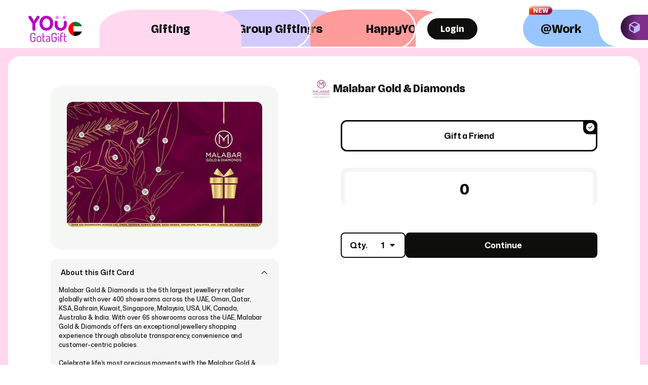

--- FILE ---
content_type: text/html; charset=utf-8
request_url: https://yougotagift.com/shop/en-ae/brands/malabar-gold-diamonds/
body_size: 39016
content:
<!DOCTYPE html><html lang="en"><head><meta name="viewport" content="width=device-width"/><meta charSet="utf-8"/><title>Buy Malabar Gold Diamonds Gift Cards &amp; Gift Vouchers in UAE</title><meta name="description" content="Buy or send Malabar Gold Diamonds Gift Cards and Vouchers and redeem them online or in-store. Personalize and send via SMS or email."/><meta name="keywords" content="Malabar Gold Diamonds Gift Cards In UAE, Malabar Gold Diamonds Gift Vouchers, Malabar Gold Diamonds Gift Cards Online"/><meta name="robots" content="index,follow"/><meta property="og:url" content="https://yougotagift.com/shop/en-ae/brands/malabar-gold-diamonds/"/><meta property="og:type" content="website"/><meta property="og:title" content="Buy Malabar Gold Diamonds Gift Cards &amp; Gift Vouchers in UAE"/><meta property="og:description" content="Buy or send Malabar Gold Diamonds Gift Cards and Vouchers and redeem them online or in-store. Personalize and send via SMS or email."/><meta property="og:image" content="https://cdn.merchant-console.yougotagift.com/media/brands/image/09670821-a068-4e25-8faa-aa1738f5495d.jpg"/><meta name="twitter:card" content="summary_large_image"/><meta property="twitter:domain" content="yougotagift.com"/><meta property="twitter:url" content="https://yougotagift.com/shop/en-ae/brands/malabar-gold-diamonds/"/><meta name="twitter:title" content="Buy Malabar Gold Diamonds Gift Cards &amp; Gift Vouchers in UAE"/><meta name="twitter:description" content="Buy or send Malabar Gold Diamonds Gift Cards and Vouchers and redeem them online or in-store. Personalize and send via SMS or email."/><meta name="twitter:image" content="https://cdn.merchant-console.yougotagift.com/media/brands/image/09670821-a068-4e25-8faa-aa1738f5495d.jpg"/><link rel="alternate" hrefLang="x-default" href="https://yougotagift.com/shop/en-ae/brands/malabar-gold-diamonds/"/><meta name="next-head-count" content="8"/><script>(function(w,d,s,l,i){w[l]=w[l]||[];w[l].push({'gtm.start':
                new Date().getTime(),event:'gtm.js'});var f=d.getElementsByTagName(s)[0],
                j=d.createElement(s),dl=l!='dataLayer'?'&l='+l:'';j.async=true;j.src=
                'https://www.googletagmanager.com/gtm.js?id='+i+dl;f.parentNode.insertBefore(j,f);
                })(window,document,'script','dataLayer','GTM-526HJHQ');</script><script>(function(h,o,t,j,a,r){
                            h.hj=h.hj||function(){(h.hj.q=h.hj.q||[]).push(arguments)};
                            h._hjSettings={hjid:3487539,hjsv:6};
                            a=o.getElementsByTagName('head')[0];
                            r=o.createElement('script');r.async=1;
                            r.src=t+h._hjSettings.hjid+j+h._hjSettings.hjsv;
                            a.appendChild(r);
                        })(window,document,'https://static.hotjar.com/c/hotjar-','.js?sv=');</script><link rel="icon" href="https://cdn.ecomv2.yougotagift.com/favicon.png"/><link rel="preconnect" href="https://fonts.gstatic.com" crossorigin="anonymous"/><link rel="preconnect" href="https://fonts.googleapis.com"/><link rel="stylesheet" data-href="https://fonts.googleapis.com/css2?family=Tajawal&amp;family=El+Messiri&amp;family=Reem+Kufi&amp;family=Blaka+Hollow&amp;family=Plus+Jakarta+Sans:wght@400;700;800&amp;family=Mona+Sans:ital,wght@0,200..900;1,200..900&amp;family=Poppins:ital,wght@0,100;0,200;0,300;0,400;0,500;0,600;0,700;0,800;0,900;1,100;1,200;1,300;1,400;1,500;1,600;1,700;1,800;1,900&amp;family=Noto+Kufi+Arabic:wght@100..900&amp;family=Bricolage+Grotesque:opsz,wght@12..96,200..800&amp;display=swap"/><link rel="stylesheet" data-href="https://fonts.googleapis.com/icon?family=Material+Icons"/><link rel="preload" href="https://cdn.ecomv2.yougotagift.com/fonts/Currency-YGG.ttf" as="font" type="font/ttf"/><link rel="preload" href="https://cdn.ecomv2.yougotagift.com/_next/static/css/a132c7c6d0b065a3.css" as="style"/><link rel="stylesheet" href="https://cdn.ecomv2.yougotagift.com/_next/static/css/a132c7c6d0b065a3.css" data-n-g=""/><link rel="preload" href="https://cdn.ecomv2.yougotagift.com/_next/static/css/482c36c807d66765.css" as="style"/><link rel="stylesheet" href="https://cdn.ecomv2.yougotagift.com/_next/static/css/482c36c807d66765.css" data-n-p=""/><link rel="preload" href="https://cdn.ecomv2.yougotagift.com/_next/static/css/dfc09534a6874ab5.css" as="style"/><link rel="stylesheet" href="https://cdn.ecomv2.yougotagift.com/_next/static/css/dfc09534a6874ab5.css" data-n-p=""/><link rel="preload" href="https://cdn.ecomv2.yougotagift.com/_next/static/css/815964abcdfa4e94.css" as="style"/><link rel="stylesheet" href="https://cdn.ecomv2.yougotagift.com/_next/static/css/815964abcdfa4e94.css"/><link rel="preload" href="https://cdn.ecomv2.yougotagift.com/_next/static/css/e2a65c1c68e05370.css" as="style"/><link rel="stylesheet" href="https://cdn.ecomv2.yougotagift.com/_next/static/css/e2a65c1c68e05370.css"/><link rel="preload" href="https://cdn.ecomv2.yougotagift.com/_next/static/css/b7c61d4c99210716.css" as="style"/><link rel="stylesheet" href="https://cdn.ecomv2.yougotagift.com/_next/static/css/b7c61d4c99210716.css"/><link rel="preload" href="https://cdn.ecomv2.yougotagift.com/_next/static/css/50d1a1318dd7f7bf.css" as="style"/><link rel="stylesheet" href="https://cdn.ecomv2.yougotagift.com/_next/static/css/50d1a1318dd7f7bf.css"/><link rel="preload" href="https://cdn.ecomv2.yougotagift.com/_next/static/css/f664ec58b898be95.css" as="style"/><link rel="stylesheet" href="https://cdn.ecomv2.yougotagift.com/_next/static/css/f664ec58b898be95.css"/><link rel="preload" href="https://cdn.ecomv2.yougotagift.com/_next/static/css/d67adc1dd21d32d9.css" as="style"/><link rel="stylesheet" href="https://cdn.ecomv2.yougotagift.com/_next/static/css/d67adc1dd21d32d9.css"/><link rel="preload" href="https://cdn.ecomv2.yougotagift.com/_next/static/css/2e124f253f15e3f7.css" as="style"/><link rel="stylesheet" href="https://cdn.ecomv2.yougotagift.com/_next/static/css/2e124f253f15e3f7.css"/><link rel="preload" href="https://cdn.ecomv2.yougotagift.com/_next/static/css/760c4c23270d5d9d.css" as="style"/><link rel="stylesheet" href="https://cdn.ecomv2.yougotagift.com/_next/static/css/760c4c23270d5d9d.css"/><link rel="preload" href="https://cdn.ecomv2.yougotagift.com/_next/static/css/19c34cb0f0e83806.css" as="style"/><link rel="stylesheet" href="https://cdn.ecomv2.yougotagift.com/_next/static/css/19c34cb0f0e83806.css"/><link rel="preload" href="https://cdn.ecomv2.yougotagift.com/_next/static/css/5487e4b1ad01c579.css" as="style"/><link rel="stylesheet" href="https://cdn.ecomv2.yougotagift.com/_next/static/css/5487e4b1ad01c579.css"/><link rel="preload" href="https://cdn.ecomv2.yougotagift.com/_next/static/css/2303a1934de80c96.css" as="style"/><link rel="stylesheet" href="https://cdn.ecomv2.yougotagift.com/_next/static/css/2303a1934de80c96.css"/><link rel="preload" href="https://cdn.ecomv2.yougotagift.com/_next/static/css/ff2c71419b822b91.css" as="style"/><link rel="stylesheet" href="https://cdn.ecomv2.yougotagift.com/_next/static/css/ff2c71419b822b91.css"/><link rel="preload" href="https://cdn.ecomv2.yougotagift.com/_next/static/css/9f54f1fc37f9e4d4.css" as="style"/><link rel="stylesheet" href="https://cdn.ecomv2.yougotagift.com/_next/static/css/9f54f1fc37f9e4d4.css"/><link rel="preload" href="https://cdn.ecomv2.yougotagift.com/_next/static/css/e014dd87e1e90a6b.css" as="style"/><link rel="stylesheet" href="https://cdn.ecomv2.yougotagift.com/_next/static/css/e014dd87e1e90a6b.css"/><link rel="preload" href="https://cdn.ecomv2.yougotagift.com/_next/static/css/2d567cbd04b875a0.css" as="style"/><link rel="stylesheet" href="https://cdn.ecomv2.yougotagift.com/_next/static/css/2d567cbd04b875a0.css"/><noscript data-n-css=""></noscript><script defer="" nomodule="" src="https://cdn.ecomv2.yougotagift.com/_next/static/chunks/polyfills-5cd94c89d3acac5f.js"></script><script defer="" src="https://cdn.ecomv2.yougotagift.com/_next/static/chunks/1836.8b3f4eb82b50803c.js"></script><script defer="" src="https://cdn.ecomv2.yougotagift.com/_next/static/chunks/7516.6d10eb2345c6764f.js"></script><script defer="" src="https://cdn.ecomv2.yougotagift.com/_next/static/chunks/7637.6b369dccb843f9f8.js"></script><script defer="" src="https://cdn.ecomv2.yougotagift.com/_next/static/chunks/2235.cca5ec39ecdaf975.js"></script><script defer="" src="https://cdn.ecomv2.yougotagift.com/_next/static/chunks/7118.0901fa8d19eb5b54.js"></script><script defer="" src="https://cdn.ecomv2.yougotagift.com/_next/static/chunks/9990-ac5bbd3194b026b6.js"></script><script defer="" src="https://cdn.ecomv2.yougotagift.com/_next/static/chunks/9485.e5d66901eec25da5.js"></script><script defer="" src="https://cdn.ecomv2.yougotagift.com/_next/static/chunks/9156.c2016f269f723053.js"></script><script defer="" src="https://cdn.ecomv2.yougotagift.com/_next/static/chunks/5054-16e33665f2b0c887.js"></script><script defer="" src="https://cdn.ecomv2.yougotagift.com/_next/static/chunks/7370-f336b7765e0d448e.js"></script><script defer="" src="https://cdn.ecomv2.yougotagift.com/_next/static/chunks/5203.a51e1814225d7f7d.js"></script><script defer="" src="https://cdn.ecomv2.yougotagift.com/_next/static/chunks/2593-0081c5c615dded83.js"></script><script defer="" src="https://cdn.ecomv2.yougotagift.com/_next/static/chunks/5724-0957cab9c405af0a.js"></script><script defer="" src="https://cdn.ecomv2.yougotagift.com/_next/static/chunks/5885-e4e218b4137d25a0.js"></script><script defer="" src="https://cdn.ecomv2.yougotagift.com/_next/static/chunks/9332-493a51ec04ec0011.js"></script><script defer="" src="https://cdn.ecomv2.yougotagift.com/_next/static/chunks/8360-3b87b87b1af8c330.js"></script><script defer="" src="https://cdn.ecomv2.yougotagift.com/_next/static/chunks/3362-d3600f4a89a46c88.js"></script><script defer="" src="https://cdn.ecomv2.yougotagift.com/_next/static/chunks/5431.2ab494ba39bcc3d0.js"></script><script defer="" src="https://cdn.ecomv2.yougotagift.com/_next/static/chunks/3682.729773e6c4b16c1a.js"></script><script defer="" src="https://cdn.ecomv2.yougotagift.com/_next/static/chunks/883.7a5cc065c397f1bd.js"></script><script defer="" src="https://cdn.ecomv2.yougotagift.com/_next/static/chunks/641.bed6dce80ed282fb.js"></script><script defer="" src="https://cdn.ecomv2.yougotagift.com/_next/static/chunks/2861.12a70a860399792d.js"></script><script defer="" src="https://cdn.ecomv2.yougotagift.com/_next/static/chunks/4922-b3a1f9192fbab800.js"></script><script defer="" src="https://cdn.ecomv2.yougotagift.com/_next/static/chunks/5035.35ca08747dbe5d89.js"></script><script defer="" src="https://cdn.ecomv2.yougotagift.com/_next/static/chunks/1244.889fdf4eb0ad0725.js"></script><script defer="" src="https://cdn.ecomv2.yougotagift.com/_next/static/chunks/3911-5a3fea5b13bd041e.js"></script><script defer="" src="https://cdn.ecomv2.yougotagift.com/_next/static/chunks/948.4594cd895ad3a6f4.js"></script><script defer="" src="https://cdn.ecomv2.yougotagift.com/_next/static/chunks/1976.19b8569a8043960a.js"></script><script defer="" src="https://cdn.ecomv2.yougotagift.com/_next/static/chunks/1401-88b3dee2faa0545d.js"></script><script defer="" src="https://cdn.ecomv2.yougotagift.com/_next/static/chunks/1979.ce9d7ee754a59c88.js"></script><script defer="" src="https://cdn.ecomv2.yougotagift.com/_next/static/chunks/7033.81922a1ebf1b223c.js"></script><script defer="" src="https://cdn.ecomv2.yougotagift.com/_next/static/chunks/3766.38c55eb25f8d615d.js"></script><script defer="" src="https://cdn.ecomv2.yougotagift.com/_next/static/chunks/3944.bae4f1f2dbd35b70.js"></script><script defer="" src="https://cdn.ecomv2.yougotagift.com/_next/static/chunks/9843.b9b6d712e2629a07.js"></script><script defer="" src="https://cdn.ecomv2.yougotagift.com/_next/static/chunks/9749.f130108eb5287054.js"></script><script defer="" src="https://cdn.ecomv2.yougotagift.com/_next/static/chunks/4446.d3686578f320ae0a.js"></script><script defer="" src="https://cdn.ecomv2.yougotagift.com/_next/static/chunks/5027.3f66f847c81507fa.js"></script><script defer="" src="https://cdn.ecomv2.yougotagift.com/_next/static/chunks/2104.5bbc41c9f32b72ca.js"></script><script src="https://cdn.ecomv2.yougotagift.com/_next/static/chunks/webpack-ae2cc0a6d302021b.js" defer=""></script><script src="https://cdn.ecomv2.yougotagift.com/_next/static/chunks/framework-e4c6702e5fb0c31e.js" defer=""></script><script src="https://cdn.ecomv2.yougotagift.com/_next/static/chunks/main-729af37579887775.js" defer=""></script><script src="https://cdn.ecomv2.yougotagift.com/_next/static/chunks/pages/_app-8831351752bbf1a8.js" defer=""></script><script src="https://cdn.ecomv2.yougotagift.com/_next/static/chunks/d6a9949e-063425ca90c632cc.js" defer=""></script><script src="https://cdn.ecomv2.yougotagift.com/_next/static/chunks/0eceb729-38d39e767eca575a.js" defer=""></script><script src="https://cdn.ecomv2.yougotagift.com/_next/static/chunks/29107295-4a69275373f23f88.js" defer=""></script><script src="https://cdn.ecomv2.yougotagift.com/_next/static/chunks/9208-011cf1c3d0566b7c.js" defer=""></script><script src="https://cdn.ecomv2.yougotagift.com/_next/static/chunks/5862-c2affac862ed72b1.js" defer=""></script><script src="https://cdn.ecomv2.yougotagift.com/_next/static/chunks/7597-dd6004f0d12c503e.js" defer=""></script><script src="https://cdn.ecomv2.yougotagift.com/_next/static/chunks/8089-531bc33de433ca65.js" defer=""></script><script src="https://cdn.ecomv2.yougotagift.com/_next/static/chunks/8731-a3184ddd874caee1.js" defer=""></script><script src="https://cdn.ecomv2.yougotagift.com/_next/static/chunks/5031-98a05200bf12e670.js" defer=""></script><script src="https://cdn.ecomv2.yougotagift.com/_next/static/chunks/5102-a2b898d39bc3eb06.js" defer=""></script><script src="https://cdn.ecomv2.yougotagift.com/_next/static/chunks/2082-11efc7eafa29471b.js" defer=""></script><script src="https://cdn.ecomv2.yougotagift.com/_next/static/chunks/3066-f269cd86b8c46e97.js" defer=""></script><script src="https://cdn.ecomv2.yougotagift.com/_next/static/chunks/5404-7e402e498d88301f.js" defer=""></script><script src="https://cdn.ecomv2.yougotagift.com/_next/static/chunks/9828-22945d18b3aa9ed2.js" defer=""></script><script src="https://cdn.ecomv2.yougotagift.com/_next/static/chunks/1139-9cffbcb3ae40549b.js" defer=""></script><script src="https://cdn.ecomv2.yougotagift.com/_next/static/chunks/4342-e4c8ea786cbaca3e.js" defer=""></script><script src="https://cdn.ecomv2.yougotagift.com/_next/static/chunks/pages/brands/%5Bslug%5D-de9a7991af751e59.js" defer=""></script><script src="https://cdn.ecomv2.yougotagift.com/_next/static/a_M0Yu_iRQYMkziQafGXZ/_buildManifest.js" defer=""></script><script src="https://cdn.ecomv2.yougotagift.com/_next/static/a_M0Yu_iRQYMkziQafGXZ/_ssgManifest.js" defer=""></script><script src="https://cdn.ecomv2.yougotagift.com/_next/static/a_M0Yu_iRQYMkziQafGXZ/_middlewareManifest.js" defer=""></script><style data-emotion="css "></style><style id="__jsx-612433113">.active.jsx-612433113 .active-tick-logo.jsx-612433113{background-image:url("https://cdn.ecomv2.yougotagift.com/icons/tick-circle.svg");
background-repeat:no-repeat;
background-position:top right;
background-size:contain}</style><style id="__jsx-2625802289">@font-face {font-family:icomoon;
src:url("https://cdn.ecomv2.yougotagift.com/fonts/icomoon.eot?pfvxia");
src:url("https://cdn.ecomv2.yougotagift.com/fonts/icomoon.eot?pfvxia#iefix") format("embedded-opentype"), url("https://cdn.ecomv2.yougotagift.com/fonts/icomoon.ttf?pfvxia") format("truetype"), url("https://cdn.ecomv2.yougotagift.com/fonts/icomoon.woff?pfvxia") format("woff"), url("https://cdn.ecomv2.yougotagift.com/fonts/icomoon.svg?pfvxia#icomoon") format("svg");
font-weight:normal;
font-style:normal;
font-display:block}
@font-face {font-family:"Lobster1.4";
src:url("https://cdn.ecomv2.yougotagift.com/fonts/Lobster_1_4.eot?") format("eot"), url("Lobster_1_4.woff") format("woff"), url("https://cdn.ecomv2.yougotagift.com/fonts/Lobster_1_4.ttf") format("truetype"), url("https://cdn.ecomv2.yougotagift.com/fonts/Lobster_1_4.svg#Lobster1.4") format("svg");
font-weight:normal;
font-style:normal}
@font-face {font-family:"AEDSARSymbol";
src:url("https://cdn.ecomv2.yougotagift.com/fonts/Currency-YGG.ttf") format("truetype");
font-weight:normal;
font-style:normal}</style><link rel="stylesheet" href="https://fonts.googleapis.com/css2?family=Tajawal&family=El+Messiri&family=Reem+Kufi&family=Blaka+Hollow&family=Plus+Jakarta+Sans:wght@400;700;800&family=Mona+Sans:ital,wght@0,200..900;1,200..900&family=Poppins:ital,wght@0,100;0,200;0,300;0,400;0,500;0,600;0,700;0,800;0,900;1,100;1,200;1,300;1,400;1,500;1,600;1,700;1,800;1,900&family=Noto+Kufi+Arabic:wght@100..900&family=Bricolage+Grotesque:opsz,wght@12..96,200..800&display=swap"/><link rel="stylesheet" href="https://fonts.googleapis.com/icon?family=Material+Icons"/></head><body><noscript><iframe src="https://www.googletagmanager.com/ns.html?id=GTM-526HJHQ" height="0" width="0" style="display:none;visibility:hidden"></iframe></noscript><div id="__next" data-reactroot=""><div class="Loader_loader__WL_Dj"><div class="Loader_loader__image__mwA_X"><span style="box-sizing:border-box;display:inline-block;overflow:hidden;width:initial;height:initial;background:none;opacity:1;border:0;margin:0;padding:0;position:relative;max-width:100%"><span style="box-sizing:border-box;display:block;width:initial;height:initial;background:none;opacity:1;border:0;margin:0;padding:0;max-width:100%"><img style="display:block;max-width:100%;width:initial;height:initial;background:none;opacity:1;border:0;margin:0;padding:0" alt="" aria-hidden="true" src="data:image/svg+xml,%3csvg%20xmlns=%27http://www.w3.org/2000/svg%27%20version=%271.1%27%20width=%2780%27%20height=%2780%27/%3e"/></span><img data-testid="loaderImage" alt="" src="[data-uri]" decoding="async" data-nimg="intrinsic" style="position:absolute;top:0;left:0;bottom:0;right:0;box-sizing:border-box;padding:0;border:none;margin:auto;display:block;width:0;height:0;min-width:100%;max-width:100%;min-height:100%;max-height:100%"/><noscript><img data-testid="loaderImage" alt="" src="https://cdn.ecomv2.yougotagift.com/icons/loader.gif" decoding="async" data-nimg="intrinsic" style="position:absolute;top:0;left:0;bottom:0;right:0;box-sizing:border-box;padding:0;border:none;margin:auto;display:block;width:0;height:0;min-width:100%;max-width:100%;min-height:100%;max-height:100%" loading="lazy"/></noscript></span></div></div><div class="Loader_loader__WL_Dj"><div class="Loader_loader__image__mwA_X"><span style="box-sizing:border-box;display:inline-block;overflow:hidden;width:initial;height:initial;background:none;opacity:1;border:0;margin:0;padding:0;position:relative;max-width:100%"><span style="box-sizing:border-box;display:block;width:initial;height:initial;background:none;opacity:1;border:0;margin:0;padding:0;max-width:100%"><img style="display:block;max-width:100%;width:initial;height:initial;background:none;opacity:1;border:0;margin:0;padding:0" alt="" aria-hidden="true" src="data:image/svg+xml,%3csvg%20xmlns=%27http://www.w3.org/2000/svg%27%20version=%271.1%27%20width=%2780%27%20height=%2780%27/%3e"/></span><img data-testid="loaderImage" alt="" src="[data-uri]" decoding="async" data-nimg="intrinsic" style="position:absolute;top:0;left:0;bottom:0;right:0;box-sizing:border-box;padding:0;border:none;margin:auto;display:block;width:0;height:0;min-width:100%;max-width:100%;min-height:100%;max-height:100%"/><noscript><img data-testid="loaderImage" alt="" src="https://cdn.ecomv2.yougotagift.com/icons/loader.gif" decoding="async" data-nimg="intrinsic" style="position:absolute;top:0;left:0;bottom:0;right:0;box-sizing:border-box;padding:0;border:none;margin:auto;display:block;width:0;height:0;min-width:100%;max-width:100%;min-height:100%;max-height:100%" loading="lazy"/></noscript></span></div></div><header class="TabSelectionHeader_tab-selection__5ZMWn "><div class="TabSelectionHeader_wrapper__sMJ1A TabSelectionHeader_header__pn_a0"><div class="TabSelectionHeader_header__left___jbCB"><a class="TabSelectionHeader_logo__93KC6" href="/shop/en-ae/"><img src="https://cdn.stores.ecom.yougotagift.com/media/images/configurations/headers/logo/2026/01/06/9516c6b6-79e5-4b8b-a736-3c809552640f.png" alt="YouGotaGift" class="TabSelectionHeader_logo__image__hJstp"/></a><div class="MajorHeader_selected-country-name-only__tSkv_"><div class="MajorHeader_selected-country__SmwNq"><i></i></div></div></div><div class="TabSelection_tabs__IHyiH"><a class="TabSelection_tab__cd5sJ TabSelection_active__3UHSK " style="background-color:var(--default-bg-color);opacity:1;z-index:99999;background-image:;background-position:center" href="/shop/en-ae/"><div class="TabSelection_curve__dGo3O "></div><h1>Gifting</h1></a><a class="TabSelection_tab__cd5sJ  " style="background-color:#D2C9FF;opacity:0.8;z-index:2;background-image:;background-position:center" href="https://app.groupgift.yougotagift.com/en-ae"><div class="TabSelection_curve__dGo3O TabSelection_borderBothSides__jL3nC"></div><h1>Group Gifting</h1></a><a class="TabSelection_tab__cd5sJ  " style="background-color:#FF9B9B;opacity:0.8;z-index:3;background-image:;background-position:center" href="/shop/en-ae/offers/"><div class="TabSelection_curve__dGo3O TabSelection_borderLeftOnly__Tj87p"></div><h1>HappyYOU Offers</h1></a><a class="TabSelection_tab__cd5sJ  TabSelection_cart-tab__91qEx" style="background-color:white;opacity:0.8;z-index:4;background-image:;background-position:center" href="/shop/en-ae/cart/"><div class="TabSelection_curve__dGo3O TabSelection_borderLeftOnly__Tj87p"></div><div class="TabSelectionHeader_header__cart-selection__RJOht"><div class="Button_btn-wrapper__Oixyn Button_btn-wrapper__bg__PNomd MajorHeader_header-options__wrapper__vr_ch"><button class="Button_button__vi5IO Button_button--primary__xZ_SG MajorHeader_header-options__item__08wXY MajorHeader_header-options__item--sign-in__JpRSQ" data-testid="themedButton"><span class="Button_button-label__yl844 button-label">Login</span></button></div></div></a></div><div class="TabSelectionHeader_header__right__fLZiq"><div class="TabSelectionHeader_work-new__9VvJK"><span>New</span></div><a href="https://yougotagift.com/atwork/en-ae"><div class="WorkSelection_tab-selection-work__4QAeD"><div class="WorkSelection_tab-selection-work__extension__N3m2Z WorkSelection_tab-selection-work__extension--right__E_VQW"></div><h1><span>@</span>Work</h1></div></a></div></div><a href="https://yougotagift.com/solutions-hub/en"><div class="TabSelectionHeader_solutions-hub__EuM78"><img src="https://cdn.ecomv2.yougotagift.com/images/union.svg"/></div></a><div class="TabSelectionHeader_tab-selection__spacer__9nSqX"></div></header><div class="TabSelectionHeader_tab-content-wrapper__15BOk" style="background-color:var(--after-bg-color)"><div class="TabSelectionHeader_tab-content__oGbwu"><main class="common"><section><link rel="stylesheet" href="//cameratag.com/static/14/cameratag.css"/><div class="brand-page"><div class="fresnel-container fresnel-greaterThanOrEqual-lg "><div class="main-section container"><div class="left-section"><div class="left-sticky"><div class="brand-card-wrapper"><div class="BrandQuickInfo_quick-info__Iii1p" data-testid="quickInfo"><div class="BrandQuickInfo_quick-info__slider__2ep98" data-testid="infoItem"><a class="rounded BrandQuickInfo_swiper-item-single__nbnhm" href="/shop/en-ae/brands/malabar-gold-diamonds/#"><span style="box-sizing:border-box;display:block;overflow:hidden;width:initial;height:initial;background:none;opacity:1;border:0;margin:0;padding:0;position:relative"><span style="box-sizing:border-box;display:block;width:initial;height:initial;background:none;opacity:1;border:0;margin:0;padding:0;padding-top:63.942307692307686%"></span><img alt="Malabar Gold &amp; Diamonds" data-testid="quickInfoSingleImage" src="[data-uri]" decoding="async" data-nimg="responsive" style="position:absolute;top:0;left:0;bottom:0;right:0;box-sizing:border-box;padding:0;border:none;margin:auto;display:block;width:0;height:0;min-width:100%;max-width:100%;min-height:100%;max-height:100%;filter:blur(20px);background-size:cover;background-image:url(&quot;https://cdn.ecomv2.yougotagift.com/images/preload-image.jpeg&quot;);background-position:0% 0%"/><noscript><img alt="Malabar Gold &amp; Diamonds" data-testid="quickInfoSingleImage" src="https://cdn.merchant-console.yougotagift.com/media/brands/image/09670821-a068-4e25-8faa-aa1738f5495d.jpg" decoding="async" data-nimg="responsive" style="position:absolute;top:0;left:0;bottom:0;right:0;box-sizing:border-box;padding:0;border:none;margin:auto;display:block;width:0;height:0;min-width:100%;max-width:100%;min-height:100%;max-height:100%" loading="lazy"/></noscript></span></a></div></div><div class="BrandProductInfo_product-info__a6Ysl"><div class="BrandProductInfo_product-info-items__ZW1qp"><div class="BrandProductInfo_product-info__validity__yv_zY"><style data-emotion="css io6do9 animation-c7515d">.css-io6do9{display:block;background-color:rgba(0, 0, 0, 0.11);height:1.2em;-webkit-animation:animation-c7515d 1.5s ease-in-out 0.5s infinite;animation:animation-c7515d 1.5s ease-in-out 0.5s infinite;}@-webkit-keyframes animation-c7515d{0%{opacity:1;}50%{opacity:0.4;}100%{opacity:1;}}@keyframes animation-c7515d{0%{opacity:1;}50%{opacity:0.4;}100%{opacity:1;}}</style><span class="MuiSkeleton-root MuiSkeleton-rectangular MuiSkeleton-pulse css-io6do9" style="width:120px;height:24px;border-radius:6px"></span></div><div class="BrandProductInfo_product-info__redemption__intHH"></div></div></div></div><div class="BrandDescription_brand-description-accordion__AqaVd brand-description"><style data-emotion="css 1n2vgap">.css-1n2vgap{position:relative;-webkit-transition:margin 150ms cubic-bezier(0.4, 0, 0.2, 1) 0ms;transition:margin 150ms cubic-bezier(0.4, 0, 0.2, 1) 0ms;overflow-anchor:none;}.css-1n2vgap:before{position:absolute;left:0;top:-1px;right:0;height:1px;content:"";opacity:1;background-color:rgba(0, 0, 0, 0.12);-webkit-transition:opacity 150ms cubic-bezier(0.4, 0, 0.2, 1) 0ms,background-color 150ms cubic-bezier(0.4, 0, 0.2, 1) 0ms;transition:opacity 150ms cubic-bezier(0.4, 0, 0.2, 1) 0ms,background-color 150ms cubic-bezier(0.4, 0, 0.2, 1) 0ms;}.css-1n2vgap:first-of-type:before{display:none;}.css-1n2vgap.Mui-expanded:before{opacity:0;}.css-1n2vgap.Mui-expanded:first-of-type{margin-top:0;}.css-1n2vgap.Mui-expanded:last-of-type{margin-bottom:0;}.css-1n2vgap.Mui-expanded+.css-1n2vgap.Mui-expanded:before{display:none;}.css-1n2vgap.Mui-disabled{background-color:rgba(0, 0, 0, 0.12);}.css-1n2vgap.Mui-expanded{margin:16px 0;}</style><style data-emotion="css supk6f">.css-supk6f{background-color:#fff;color:rgba(0, 0, 0, 0.87);-webkit-transition:box-shadow 300ms cubic-bezier(0.4, 0, 0.2, 1) 0ms;transition:box-shadow 300ms cubic-bezier(0.4, 0, 0.2, 1) 0ms;box-shadow:0px 2px 1px -1px rgba(0,0,0,0.2),0px 1px 1px 0px rgba(0,0,0,0.14),0px 1px 3px 0px rgba(0,0,0,0.12);position:relative;-webkit-transition:margin 150ms cubic-bezier(0.4, 0, 0.2, 1) 0ms;transition:margin 150ms cubic-bezier(0.4, 0, 0.2, 1) 0ms;overflow-anchor:none;}.css-supk6f:before{position:absolute;left:0;top:-1px;right:0;height:1px;content:"";opacity:1;background-color:rgba(0, 0, 0, 0.12);-webkit-transition:opacity 150ms cubic-bezier(0.4, 0, 0.2, 1) 0ms,background-color 150ms cubic-bezier(0.4, 0, 0.2, 1) 0ms;transition:opacity 150ms cubic-bezier(0.4, 0, 0.2, 1) 0ms,background-color 150ms cubic-bezier(0.4, 0, 0.2, 1) 0ms;}.css-supk6f:first-of-type:before{display:none;}.css-supk6f.Mui-expanded:before{opacity:0;}.css-supk6f.Mui-expanded:first-of-type{margin-top:0;}.css-supk6f.Mui-expanded:last-of-type{margin-bottom:0;}.css-supk6f.Mui-expanded+.css-supk6f.Mui-expanded:before{display:none;}.css-supk6f.Mui-disabled{background-color:rgba(0, 0, 0, 0.12);}.css-supk6f.Mui-expanded{margin:16px 0;}</style><div class="MuiPaper-root MuiPaper-elevation MuiPaper-elevation1 MuiAccordion-root MuiAccordion-gutters css-supk6f" data-testid="accordionAboutThisGift"><style data-emotion="css dsruom">.css-dsruom{display:-webkit-box;display:-webkit-flex;display:-ms-flexbox;display:flex;min-height:48px;padding:0px 16px;-webkit-transition:min-height 150ms cubic-bezier(0.4, 0, 0.2, 1) 0ms,background-color 150ms cubic-bezier(0.4, 0, 0.2, 1) 0ms;transition:min-height 150ms cubic-bezier(0.4, 0, 0.2, 1) 0ms,background-color 150ms cubic-bezier(0.4, 0, 0.2, 1) 0ms;}.css-dsruom.Mui-focusVisible{background-color:rgba(0, 0, 0, 0.12);}.css-dsruom.Mui-disabled{opacity:0.38;}.css-dsruom:hover:not(.Mui-disabled){cursor:pointer;}.css-dsruom.Mui-expanded{min-height:64px;}</style><style data-emotion="css 1iji0d4">.css-1iji0d4{display:-webkit-inline-box;display:-webkit-inline-flex;display:-ms-inline-flexbox;display:inline-flex;-webkit-align-items:center;-webkit-box-align:center;-ms-flex-align:center;align-items:center;-webkit-box-pack:center;-ms-flex-pack:center;-webkit-justify-content:center;justify-content:center;position:relative;box-sizing:border-box;-webkit-tap-highlight-color:transparent;background-color:transparent;outline:0;border:0;margin:0;border-radius:0;padding:0;cursor:pointer;-webkit-user-select:none;-moz-user-select:none;-ms-user-select:none;user-select:none;vertical-align:middle;-moz-appearance:none;-webkit-appearance:none;-webkit-text-decoration:none;text-decoration:none;color:inherit;display:-webkit-box;display:-webkit-flex;display:-ms-flexbox;display:flex;min-height:48px;padding:0px 16px;-webkit-transition:min-height 150ms cubic-bezier(0.4, 0, 0.2, 1) 0ms,background-color 150ms cubic-bezier(0.4, 0, 0.2, 1) 0ms;transition:min-height 150ms cubic-bezier(0.4, 0, 0.2, 1) 0ms,background-color 150ms cubic-bezier(0.4, 0, 0.2, 1) 0ms;}.css-1iji0d4::-moz-focus-inner{border-style:none;}.css-1iji0d4.Mui-disabled{pointer-events:none;cursor:default;}@media print{.css-1iji0d4{-webkit-print-color-adjust:exact;color-adjust:exact;}}.css-1iji0d4.Mui-focusVisible{background-color:rgba(0, 0, 0, 0.12);}.css-1iji0d4.Mui-disabled{opacity:0.38;}.css-1iji0d4:hover:not(.Mui-disabled){cursor:pointer;}.css-1iji0d4.Mui-expanded{min-height:64px;}</style><div class="MuiButtonBase-root MuiAccordionSummary-root MuiAccordionSummary-gutters css-1iji0d4" tabindex="0" role="button" aria-expanded="false" aria-controls="panel2bh-content" id="panel2bh-header"><style data-emotion="css 17o5nyn">.css-17o5nyn{display:-webkit-box;display:-webkit-flex;display:-ms-flexbox;display:flex;-webkit-box-flex:1;-webkit-flex-grow:1;-ms-flex-positive:1;flex-grow:1;margin:12px 0;-webkit-transition:margin 150ms cubic-bezier(0.4, 0, 0.2, 1) 0ms;transition:margin 150ms cubic-bezier(0.4, 0, 0.2, 1) 0ms;}.css-17o5nyn.Mui-expanded{margin:20px 0;}</style><div class="MuiAccordionSummary-content MuiAccordionSummary-contentGutters css-17o5nyn"><h6 data-testid="accordionAboutThisGiftTitle" class="BrandDescription_brand-description-accordion-title__KfhNF">About this Gift Card</h6></div><style data-emotion="css 1fx8m19">.css-1fx8m19{display:-webkit-box;display:-webkit-flex;display:-ms-flexbox;display:flex;color:rgba(0, 0, 0, 0.54);-webkit-transform:rotate(0deg);-moz-transform:rotate(0deg);-ms-transform:rotate(0deg);transform:rotate(0deg);-webkit-transition:-webkit-transform 150ms cubic-bezier(0.4, 0, 0.2, 1) 0ms;transition:transform 150ms cubic-bezier(0.4, 0, 0.2, 1) 0ms;}.css-1fx8m19.Mui-expanded{-webkit-transform:rotate(180deg);-moz-transform:rotate(180deg);-ms-transform:rotate(180deg);transform:rotate(180deg);}</style><div class="MuiAccordionSummary-expandIconWrapper css-1fx8m19"><img src="https://cdn.ecomv2.yougotagift.com/icons/expand-down.svg" alt="expand" width="16" height="16"/></div></div><style data-emotion="css a0y2e3">.css-a0y2e3{height:0;overflow:hidden;-webkit-transition:height 300ms cubic-bezier(0.4, 0, 0.2, 1) 0ms;transition:height 300ms cubic-bezier(0.4, 0, 0.2, 1) 0ms;visibility:hidden;}</style><div class="MuiCollapse-root MuiCollapse-vertical MuiCollapse-hidden css-a0y2e3" style="min-height:0px"><style data-emotion="css hboir5">.css-hboir5{display:-webkit-box;display:-webkit-flex;display:-ms-flexbox;display:flex;width:100%;}</style><div class="MuiCollapse-wrapper MuiCollapse-vertical css-hboir5"><style data-emotion="css 8atqhb">.css-8atqhb{width:100%;}</style><div class="MuiCollapse-wrapperInner MuiCollapse-vertical css-8atqhb"><div aria-labelledby="panel2bh-header" id="panel2bh-content" role="region" class="MuiAccordion-region"><style data-emotion="css u7qq7e">.css-u7qq7e{padding:8px 16px 16px;}</style><div class="MuiAccordionDetails-root css-u7qq7e"><div class="BrandDescription_brand-description-accordion-text-content__OZ6Zj BrandDescription_brand-description-accordion-text-content__abount-this__ZFqlk" data-testid="accordionAboutThisGiftContent">Malabar Gold & Diamonds is the 5th largest jewellery retailer globally with over 400 showrooms across the UAE, Oman, Qatar, KSA, Bahrain, Kuwait, Singapore, Malaysia, USA, UK, Canada, Australia & India. With over 65 showrooms across the UAE, Malabar Gold & Diamonds offers an exceptional jewellery shopping experience through absolute transparency, convenience and customer-centric policies.<br><br>Celebrate life’s most precious moments with the Malabar Gold & Diamonds eGift Card, the perfect token for any occasion. Gift your loved ones the amazing joy of shopping from our vast collection of Gold, Diamond & Precious Gem jewellery, with designs suited for every occasion.<br><br>You can even customize your Malabar Gold & Diamonds eGift Card by selecting from a wide range of designs suited for all occasions. Personalize it with a heartfelt message, picture, or video, and send it instantly or schedule delivery at the perfect moment. The recipient receives their eGift Card via email or SMS, along with an exciting digital unwrapping experience. Redeemable at any participating Malabar Gold & Diamonds showroom in the UAE, it’s a sparkling, safe, and convenient gifting experience—made even better with YouGotaGift. This is gifting made easy, elegant, secure, and delightful! This is gifting with YouGotaGift!</div></div></div></div></div></div></div><style data-emotion="css 1n2vgap">.css-1n2vgap{position:relative;-webkit-transition:margin 150ms cubic-bezier(0.4, 0, 0.2, 1) 0ms;transition:margin 150ms cubic-bezier(0.4, 0, 0.2, 1) 0ms;overflow-anchor:none;}.css-1n2vgap:before{position:absolute;left:0;top:-1px;right:0;height:1px;content:"";opacity:1;background-color:rgba(0, 0, 0, 0.12);-webkit-transition:opacity 150ms cubic-bezier(0.4, 0, 0.2, 1) 0ms,background-color 150ms cubic-bezier(0.4, 0, 0.2, 1) 0ms;transition:opacity 150ms cubic-bezier(0.4, 0, 0.2, 1) 0ms,background-color 150ms cubic-bezier(0.4, 0, 0.2, 1) 0ms;}.css-1n2vgap:first-of-type:before{display:none;}.css-1n2vgap.Mui-expanded:before{opacity:0;}.css-1n2vgap.Mui-expanded:first-of-type{margin-top:0;}.css-1n2vgap.Mui-expanded:last-of-type{margin-bottom:0;}.css-1n2vgap.Mui-expanded+.css-1n2vgap.Mui-expanded:before{display:none;}.css-1n2vgap.Mui-disabled{background-color:rgba(0, 0, 0, 0.12);}.css-1n2vgap.Mui-expanded{margin:16px 0;}</style><style data-emotion="css supk6f">.css-supk6f{background-color:#fff;color:rgba(0, 0, 0, 0.87);-webkit-transition:box-shadow 300ms cubic-bezier(0.4, 0, 0.2, 1) 0ms;transition:box-shadow 300ms cubic-bezier(0.4, 0, 0.2, 1) 0ms;box-shadow:0px 2px 1px -1px rgba(0,0,0,0.2),0px 1px 1px 0px rgba(0,0,0,0.14),0px 1px 3px 0px rgba(0,0,0,0.12);position:relative;-webkit-transition:margin 150ms cubic-bezier(0.4, 0, 0.2, 1) 0ms;transition:margin 150ms cubic-bezier(0.4, 0, 0.2, 1) 0ms;overflow-anchor:none;}.css-supk6f:before{position:absolute;left:0;top:-1px;right:0;height:1px;content:"";opacity:1;background-color:rgba(0, 0, 0, 0.12);-webkit-transition:opacity 150ms cubic-bezier(0.4, 0, 0.2, 1) 0ms,background-color 150ms cubic-bezier(0.4, 0, 0.2, 1) 0ms;transition:opacity 150ms cubic-bezier(0.4, 0, 0.2, 1) 0ms,background-color 150ms cubic-bezier(0.4, 0, 0.2, 1) 0ms;}.css-supk6f:first-of-type:before{display:none;}.css-supk6f.Mui-expanded:before{opacity:0;}.css-supk6f.Mui-expanded:first-of-type{margin-top:0;}.css-supk6f.Mui-expanded:last-of-type{margin-bottom:0;}.css-supk6f.Mui-expanded+.css-supk6f.Mui-expanded:before{display:none;}.css-supk6f.Mui-disabled{background-color:rgba(0, 0, 0, 0.12);}.css-supk6f.Mui-expanded{margin:16px 0;}</style><div class="MuiPaper-root MuiPaper-elevation MuiPaper-elevation1 MuiAccordion-root MuiAccordion-gutters css-supk6f" data-testid="accordionRedemption"><style data-emotion="css dsruom">.css-dsruom{display:-webkit-box;display:-webkit-flex;display:-ms-flexbox;display:flex;min-height:48px;padding:0px 16px;-webkit-transition:min-height 150ms cubic-bezier(0.4, 0, 0.2, 1) 0ms,background-color 150ms cubic-bezier(0.4, 0, 0.2, 1) 0ms;transition:min-height 150ms cubic-bezier(0.4, 0, 0.2, 1) 0ms,background-color 150ms cubic-bezier(0.4, 0, 0.2, 1) 0ms;}.css-dsruom.Mui-focusVisible{background-color:rgba(0, 0, 0, 0.12);}.css-dsruom.Mui-disabled{opacity:0.38;}.css-dsruom:hover:not(.Mui-disabled){cursor:pointer;}.css-dsruom.Mui-expanded{min-height:64px;}</style><style data-emotion="css 1iji0d4">.css-1iji0d4{display:-webkit-inline-box;display:-webkit-inline-flex;display:-ms-inline-flexbox;display:inline-flex;-webkit-align-items:center;-webkit-box-align:center;-ms-flex-align:center;align-items:center;-webkit-box-pack:center;-ms-flex-pack:center;-webkit-justify-content:center;justify-content:center;position:relative;box-sizing:border-box;-webkit-tap-highlight-color:transparent;background-color:transparent;outline:0;border:0;margin:0;border-radius:0;padding:0;cursor:pointer;-webkit-user-select:none;-moz-user-select:none;-ms-user-select:none;user-select:none;vertical-align:middle;-moz-appearance:none;-webkit-appearance:none;-webkit-text-decoration:none;text-decoration:none;color:inherit;display:-webkit-box;display:-webkit-flex;display:-ms-flexbox;display:flex;min-height:48px;padding:0px 16px;-webkit-transition:min-height 150ms cubic-bezier(0.4, 0, 0.2, 1) 0ms,background-color 150ms cubic-bezier(0.4, 0, 0.2, 1) 0ms;transition:min-height 150ms cubic-bezier(0.4, 0, 0.2, 1) 0ms,background-color 150ms cubic-bezier(0.4, 0, 0.2, 1) 0ms;}.css-1iji0d4::-moz-focus-inner{border-style:none;}.css-1iji0d4.Mui-disabled{pointer-events:none;cursor:default;}@media print{.css-1iji0d4{-webkit-print-color-adjust:exact;color-adjust:exact;}}.css-1iji0d4.Mui-focusVisible{background-color:rgba(0, 0, 0, 0.12);}.css-1iji0d4.Mui-disabled{opacity:0.38;}.css-1iji0d4:hover:not(.Mui-disabled){cursor:pointer;}.css-1iji0d4.Mui-expanded{min-height:64px;}</style><div class="MuiButtonBase-root MuiAccordionSummary-root MuiAccordionSummary-gutters css-1iji0d4" tabindex="0" role="button" aria-expanded="false" aria-controls="panel2bh-content" id="panel2bh-header"><style data-emotion="css 17o5nyn">.css-17o5nyn{display:-webkit-box;display:-webkit-flex;display:-ms-flexbox;display:flex;-webkit-box-flex:1;-webkit-flex-grow:1;-ms-flex-positive:1;flex-grow:1;margin:12px 0;-webkit-transition:margin 150ms cubic-bezier(0.4, 0, 0.2, 1) 0ms;transition:margin 150ms cubic-bezier(0.4, 0, 0.2, 1) 0ms;}.css-17o5nyn.Mui-expanded{margin:20px 0;}</style><div class="MuiAccordionSummary-content MuiAccordionSummary-contentGutters css-17o5nyn"><h6 class="BrandDescription_brand-description-accordion-title__KfhNF" data-testid="accordionRedemptionTitle">Terms &amp; Conditions</h6></div><style data-emotion="css 1fx8m19">.css-1fx8m19{display:-webkit-box;display:-webkit-flex;display:-ms-flexbox;display:flex;color:rgba(0, 0, 0, 0.54);-webkit-transform:rotate(0deg);-moz-transform:rotate(0deg);-ms-transform:rotate(0deg);transform:rotate(0deg);-webkit-transition:-webkit-transform 150ms cubic-bezier(0.4, 0, 0.2, 1) 0ms;transition:transform 150ms cubic-bezier(0.4, 0, 0.2, 1) 0ms;}.css-1fx8m19.Mui-expanded{-webkit-transform:rotate(180deg);-moz-transform:rotate(180deg);-ms-transform:rotate(180deg);transform:rotate(180deg);}</style><div class="MuiAccordionSummary-expandIconWrapper css-1fx8m19"><img src="https://cdn.ecomv2.yougotagift.com/icons/expand-down.svg" alt="expand" width="16" height="16"/></div></div><style data-emotion="css a0y2e3">.css-a0y2e3{height:0;overflow:hidden;-webkit-transition:height 300ms cubic-bezier(0.4, 0, 0.2, 1) 0ms;transition:height 300ms cubic-bezier(0.4, 0, 0.2, 1) 0ms;visibility:hidden;}</style><div class="MuiCollapse-root MuiCollapse-vertical MuiCollapse-hidden css-a0y2e3" style="min-height:0px"><style data-emotion="css hboir5">.css-hboir5{display:-webkit-box;display:-webkit-flex;display:-ms-flexbox;display:flex;width:100%;}</style><div class="MuiCollapse-wrapper MuiCollapse-vertical css-hboir5"><style data-emotion="css 8atqhb">.css-8atqhb{width:100%;}</style><div class="MuiCollapse-wrapperInner MuiCollapse-vertical css-8atqhb"><div aria-labelledby="panel2bh-header" id="panel2bh-content" role="region" class="MuiAccordion-region"><style data-emotion="css u7qq7e">.css-u7qq7e{padding:8px 16px 16px;}</style><div class="MuiAccordionDetails-root css-u7qq7e"><div class="BrandDescription_brand-description-accordion-text-content__OZ6Zj"><ul class="BrandDescription_brand-description-accordion-terms__ORnTU" data-testid="accordionRedemptionContent"><li>This eGift Card is redeemable at any Malabar Gold &amp; Diamonds outlets listed in UAE.</li><li>To find store location, please visit: <a class="new_plink plink" href="https://www.malabargoldanddiamonds.com/ae/stores/uae">https://www.malabargoldanddiamonds.com/ae/stores/uae </a></li><li>This eGift Card is only valid for a one time purchase or single transaction to the full value unless otherwise specified.</li><li>This eGift Card is not redeemable against Gold Coins and Gold Bars.</li><li>This eGift Card is valid for 6 months from the purchase date.</li><li>Expired eGift Cards cannot be extended, exchanged or refunded.</li><li>eGift Cards once issued cannot be canceled, exchanged, extended or refunded and are subject to the terms &amp; conditions of the merchant.</li><li>Items purchased using this eGift Card are refundable as per the refund and exchange policy of the merchant. The merchant is solely responsible for the product &amp; service provided to customers through the use of this eGift Card.</li></ul></div></div></div></div></div></div></div></div><div data-testid="brandPreviewContainer"><div class="fresnel-container fresnel-at-md "></div><div class="fresnel-container fresnel-greaterThanOrEqual-lg "><div class="BrandPreview_brand-preview__message-prop-el__8woBM" style="width:255px" data-maxheight="485"></div></div></div></div></div><div class="right-section"><div class="BrandHeaderSkelton_brand-header-skeleton__jXn54"><div class="BrandHeaderSkelton_brand-header-skeleton__title-bar__ZXJNL"><style data-emotion="css io6do9 animation-c7515d">.css-io6do9{display:block;background-color:rgba(0, 0, 0, 0.11);height:1.2em;-webkit-animation:animation-c7515d 1.5s ease-in-out 0.5s infinite;animation:animation-c7515d 1.5s ease-in-out 0.5s infinite;}@-webkit-keyframes animation-c7515d{0%{opacity:1;}50%{opacity:0.4;}100%{opacity:1;}}@keyframes animation-c7515d{0%{opacity:1;}50%{opacity:0.4;}100%{opacity:1;}}</style><span class="MuiSkeleton-root MuiSkeleton-rectangular MuiSkeleton-pulse BrandHeaderSkelton_brand-header-skeleton__title-bar__logo__HG66w css-io6do9" style="width:48px;height:48px"></span><style data-emotion="css io6do9 animation-c7515d">.css-io6do9{display:block;background-color:rgba(0, 0, 0, 0.11);height:1.2em;-webkit-animation:animation-c7515d 1.5s ease-in-out 0.5s infinite;animation:animation-c7515d 1.5s ease-in-out 0.5s infinite;}@-webkit-keyframes animation-c7515d{0%{opacity:1;}50%{opacity:0.4;}100%{opacity:1;}}@keyframes animation-c7515d{0%{opacity:1;}50%{opacity:0.4;}100%{opacity:1;}}</style><span class="MuiSkeleton-root MuiSkeleton-rectangular MuiSkeleton-pulse BrandHeaderSkelton_brand-header-skeleton__title-bar-title__Kqbo3 css-io6do9"></span></div><style data-emotion="css io6do9 animation-c7515d">.css-io6do9{display:block;background-color:rgba(0, 0, 0, 0.11);height:1.2em;-webkit-animation:animation-c7515d 1.5s ease-in-out 0.5s infinite;animation:animation-c7515d 1.5s ease-in-out 0.5s infinite;}@-webkit-keyframes animation-c7515d{0%{opacity:1;}50%{opacity:0.4;}100%{opacity:1;}}@keyframes animation-c7515d{0%{opacity:1;}50%{opacity:0.4;}100%{opacity:1;}}</style><span class="MuiSkeleton-root MuiSkeleton-rectangular MuiSkeleton-pulse BrandHeaderSkelton_brand-header-skeleton__currency__p1vZH css-io6do9"></span></div><style data-emotion="css j7qwjs">.css-j7qwjs{display:-webkit-box;display:-webkit-flex;display:-ms-flexbox;display:flex;-webkit-flex-direction:column;-ms-flex-direction:column;flex-direction:column;}</style><div class="MuiStepper-root MuiStepper-vertical brand-stepper 
        hide-steps css-j7qwjs"><style data-emotion="css 52tf1x">.css-52tf1x{-webkit-flex:1 1 auto;-ms-flex:1 1 auto;flex:1 1 auto;margin-left:12px;}</style><div class="MuiStepConnector-root MuiStepConnector-vertical Mui-disabled css-52tf1x"><style data-emotion="css vgb7rt">.css-vgb7rt{display:block;border-color:#bdbdbd;border-left-style:solid;border-left-width:1px;min-height:24px;}</style><span class="MuiStepConnector-line MuiStepConnector-lineVertical css-vgb7rt"></span></div><div class="MuiStep-root MuiStep-vertical brand-stepper__step css-0"><style data-emotion="css r12ba4">.css-r12ba4{display:-webkit-box;display:-webkit-flex;display:-ms-flexbox;display:flex;-webkit-align-items:center;-webkit-box-align:center;-ms-flex-align:center;align-items:center;text-align:left;padding:8px 0;}.css-r12ba4.MuiStepLabel-alternativeLabel{-webkit-flex-direction:column;-ms-flex-direction:column;flex-direction:column;}.css-r12ba4.Mui-disabled{cursor:default;}</style><span class="MuiStepLabel-root MuiStepLabel-vertical Mui-disabled css-r12ba4"><style data-emotion="css 1hngkjo">.css-1hngkjo{width:100%;color:rgba(0, 0, 0, 0.6);}</style><span class="MuiStepLabel-labelContainer css-1hngkjo"><style data-emotion="css farnub">.css-farnub{font-family:"Roboto","Helvetica","Arial",sans-serif;font-weight:400;font-size:0.875rem;line-height:1.43;letter-spacing:0.01071em;display:block;-webkit-transition:color 150ms cubic-bezier(0.4, 0, 0.2, 1) 0ms;transition:color 150ms cubic-bezier(0.4, 0, 0.2, 1) 0ms;}.css-farnub.Mui-active{color:rgba(0, 0, 0, 0.87);font-weight:500;}.css-farnub.Mui-completed{color:rgba(0, 0, 0, 0.87);font-weight:500;}.css-farnub.MuiStepLabel-alternativeLabel{text-align:center;margin-top:16px;}.css-farnub.Mui-error{color:#d32f2f;}</style><span class="MuiStepLabel-label Mui-disabled css-farnub"><div class="brand-stepper__step-collapsed-header"><div class="BrandSelectedValueDisplay_brand-value-display__o8q_5  expanded  brand-value-head  "><img src=""/><div class="BrandSelectedValueDisplay_brand-value-display__container__Jv_MC"></div></div></div></span></span></span><style data-emotion="css d0mviz">.css-d0mviz{margin-left:12px;padding-left:20px;padding-right:8px;border-left:1px solid #bdbdbd;}</style><div class="MuiStepContent-root css-d0mviz"><style data-emotion="css inp9se">.css-inp9se{height:auto;overflow:visible;-webkit-transition:height 300ms cubic-bezier(0.4, 0, 0.2, 1) 0ms;transition:height 300ms cubic-bezier(0.4, 0, 0.2, 1) 0ms;}</style><div class="MuiCollapse-root MuiCollapse-vertical MuiStepContent-transition MuiCollapse-entered css-inp9se" style="min-height:0px"><style data-emotion="css hboir5">.css-hboir5{display:-webkit-box;display:-webkit-flex;display:-ms-flexbox;display:flex;width:100%;}</style><div class="MuiCollapse-wrapper MuiCollapse-vertical css-hboir5"><style data-emotion="css 8atqhb">.css-8atqhb{width:100%;}</style><div class="MuiCollapse-wrapperInner MuiCollapse-vertical css-8atqhb"><div data-testid="brandordertype" class="jsx-612433113 undefined"><div class="jsx-612433113 BrandOrderType_brand-order-type__contents__cvHdR"><div class="jsx-612433113 BrandOrderType_brand-order-type__container__OVRkb active BrandOrderType_active__8wlRi"><div class="Button_btn-wrapper__Oixyn"><button class="Button_button__vi5IO Button_button--semi-dark-grey__FgO2B BrandOrderType_brand-order-type__button__myDLc 
              BrandOrderType_brand-order-type__button-selected__p6vk0
              " data-testid="themedButton"><span class="Button_button-label__yl844 button-label">Gift a Friend</span></button></div><div class="jsx-612433113 BrandOrderType_brand-order-type__container-image-container__6d3js "><div class="jsx-612433113 active-tick-logo BrandOrderType_brand-order-type__container-image__vbmyD "></div></div></div></div></div><div><div class="BrandValueSkelton_brand-value-skeleton__text-field__kN8MW"><style data-emotion="css 5mbwlp animation-c7515d">.css-5mbwlp{display:block;background-color:rgba(0, 0, 0, 0.11);height:1.2em;border-radius:4px;-webkit-animation:animation-c7515d 1.5s ease-in-out 0.5s infinite;animation:animation-c7515d 1.5s ease-in-out 0.5s infinite;}@-webkit-keyframes animation-c7515d{0%{opacity:1;}50%{opacity:0.4;}100%{opacity:1;}}@keyframes animation-c7515d{0%{opacity:1;}50%{opacity:0.4;}100%{opacity:1;}}</style><span class="MuiSkeleton-root MuiSkeleton-rounded MuiSkeleton-pulse BrandValueSkelton_brand-value-skeleton__text-field--round__J6X4Q css-5mbwlp"></span><style data-emotion="css io6do9 animation-c7515d">.css-io6do9{display:block;background-color:rgba(0, 0, 0, 0.11);height:1.2em;-webkit-animation:animation-c7515d 1.5s ease-in-out 0.5s infinite;animation:animation-c7515d 1.5s ease-in-out 0.5s infinite;}@-webkit-keyframes animation-c7515d{0%{opacity:1;}50%{opacity:0.4;}100%{opacity:1;}}@keyframes animation-c7515d{0%{opacity:1;}50%{opacity:0.4;}100%{opacity:1;}}</style><span class="MuiSkeleton-root MuiSkeleton-rectangular MuiSkeleton-pulse BrandValueSkelton_brand-value-skeleton__text-field--text__1V7D8 css-io6do9"></span><span class="MuiSkeleton-root MuiSkeleton-rounded MuiSkeleton-pulse BrandValueSkelton_brand-value-skeleton__text-field--round__J6X4Q css-5mbwlp"></span></div><div class="BrandValueSkelton_brand-value-skeleton__values__H5SMW"><span class="MuiSkeleton-root MuiSkeleton-rectangular MuiSkeleton-pulse BrandValueSkelton_brand-value-skeleton__value__RBFhK css-io6do9"></span><span class="MuiSkeleton-root MuiSkeleton-rectangular MuiSkeleton-pulse BrandValueSkelton_brand-value-skeleton__value__RBFhK css-io6do9"></span><span class="MuiSkeleton-root MuiSkeleton-rectangular MuiSkeleton-pulse BrandValueSkelton_brand-value-skeleton__value__RBFhK css-io6do9"></span><span class="MuiSkeleton-root MuiSkeleton-rectangular MuiSkeleton-pulse BrandValueSkelton_brand-value-skeleton__value__RBFhK css-io6do9"></span><span class="MuiSkeleton-root MuiSkeleton-rectangular MuiSkeleton-pulse BrandValueSkelton_brand-value-skeleton__value__RBFhK css-io6do9"></span></div></div><div class="BrandOrderType_brand-order-continue__1rw0H"><div class="BrandOrderType_brand-order-continue__items__QjeMW"><div class="BrandOrderType_brand-order-continue__quantity__sqMLm"><a class="QuantitySelector_quantity-selector__menu__neah7  quantity-selector__menu"><span class="QuantitySelector_quantity-selector__text__ZZzb0">Qty.</span><span class="QuantitySelector_quantity-selector__container__Swe1p"><span class="QuantitySelector_quantity-selector__selected-value__N6Ino">1</span><img src="https://cdn.ecomv2.yougotagift.com/icons/arr-down.svg" class="QuantitySelector_dropdown-icon__SJXce" height="16" width="16" alt="icon"/></span></a></div><div class="BrandOrderType_brand-order-continue__button-panel__sAa_3"><div class="brand-button"><div class="Button_btn-wrapper__Oixyn"><button class="Button_button__vi5IO Button_button--secondary__yBFz9 false brand-button__cart brand-button__half" data-testid="themedButton"><span class="Button_button-label__yl844 button-label">Add To Cart</span></button></div><div class="Button_btn-wrapper__Oixyn Button_btn-wrapper__bg__PNomd"><button class="Button_button__vi5IO Button_button--primary__xZ_SG undefined brand-button__continue brand-button__half" data-testid="themedButton"><span class="Button_button-label__yl844 button-label">Checkout</span></button></div></div><style data-emotion="css 1k371a6">@media print{.css-1k371a6{position:absolute!important;}}</style></div></div><div class="BrandOrderType_error-container__GxVwY"></div></div><div class="BrandAtworkBanner_brand-gg-banner__rSCb3"></div></div></div></div></div></div></div></div></div></div><div class="fresnel-container fresnel-at-md "><div class="main-section container"><div class="BrandPageTabSection_brand-tab-section__SQFw_"><div class="BrandPageTabSection_brand-tab-section__title-details__BBA2F"><div class="BrandHeaderSkelton_brand-header-skeleton__jXn54"><div class="BrandHeaderSkelton_brand-header-skeleton__title-bar__ZXJNL"><style data-emotion="css io6do9 animation-c7515d">.css-io6do9{display:block;background-color:rgba(0, 0, 0, 0.11);height:1.2em;-webkit-animation:animation-c7515d 1.5s ease-in-out 0.5s infinite;animation:animation-c7515d 1.5s ease-in-out 0.5s infinite;}@-webkit-keyframes animation-c7515d{0%{opacity:1;}50%{opacity:0.4;}100%{opacity:1;}}@keyframes animation-c7515d{0%{opacity:1;}50%{opacity:0.4;}100%{opacity:1;}}</style><span class="MuiSkeleton-root MuiSkeleton-rectangular MuiSkeleton-pulse BrandHeaderSkelton_brand-header-skeleton__title-bar__logo__HG66w css-io6do9" style="width:48px;height:48px"></span><style data-emotion="css io6do9 animation-c7515d">.css-io6do9{display:block;background-color:rgba(0, 0, 0, 0.11);height:1.2em;-webkit-animation:animation-c7515d 1.5s ease-in-out 0.5s infinite;animation:animation-c7515d 1.5s ease-in-out 0.5s infinite;}@-webkit-keyframes animation-c7515d{0%{opacity:1;}50%{opacity:0.4;}100%{opacity:1;}}@keyframes animation-c7515d{0%{opacity:1;}50%{opacity:0.4;}100%{opacity:1;}}</style><span class="MuiSkeleton-root MuiSkeleton-rectangular MuiSkeleton-pulse BrandHeaderSkelton_brand-header-skeleton__title-bar-title__Kqbo3 css-io6do9"></span></div><style data-emotion="css io6do9 animation-c7515d">.css-io6do9{display:block;background-color:rgba(0, 0, 0, 0.11);height:1.2em;-webkit-animation:animation-c7515d 1.5s ease-in-out 0.5s infinite;animation:animation-c7515d 1.5s ease-in-out 0.5s infinite;}@-webkit-keyframes animation-c7515d{0%{opacity:1;}50%{opacity:0.4;}100%{opacity:1;}}@keyframes animation-c7515d{0%{opacity:1;}50%{opacity:0.4;}100%{opacity:1;}}</style><span class="MuiSkeleton-root MuiSkeleton-rectangular MuiSkeleton-pulse BrandHeaderSkelton_brand-header-skeleton__currency__p1vZH css-io6do9"></span></div></div><div class="left-sticky"><div class="QuickInfoSkelton_quickinfo-skeleton__W_Ph8"><div><style data-emotion="css io6do9 animation-c7515d">.css-io6do9{display:block;background-color:rgba(0, 0, 0, 0.11);height:1.2em;-webkit-animation:animation-c7515d 1.5s ease-in-out 0.5s infinite;animation:animation-c7515d 1.5s ease-in-out 0.5s infinite;}@-webkit-keyframes animation-c7515d{0%{opacity:1;}50%{opacity:0.4;}100%{opacity:1;}}@keyframes animation-c7515d{0%{opacity:1;}50%{opacity:0.4;}100%{opacity:1;}}</style><span class="MuiSkeleton-root MuiSkeleton-rectangular MuiSkeleton-pulse QuickInfoSkelton_quickinfo-skeleton__box__JRB5M css-io6do9" style="height:180px"></span><div class="QuickInfoSkelton_quickinfo-skeleton__product__s1gFK"><style data-emotion="css z7erpk animation-c7515d">.css-z7erpk{display:block;background-color:rgba(0, 0, 0, 0.11);height:auto;margin-top:0;margin-bottom:0;transform-origin:0 55%;-webkit-transform:scale(1, 0.60);-moz-transform:scale(1, 0.60);-ms-transform:scale(1, 0.60);transform:scale(1, 0.60);border-radius:4px/6.7px;-webkit-animation:animation-c7515d 1.5s ease-in-out 0.5s infinite;animation:animation-c7515d 1.5s ease-in-out 0.5s infinite;}.css-z7erpk:empty:before{content:"\00a0";}@-webkit-keyframes animation-c7515d{0%{opacity:1;}50%{opacity:0.4;}100%{opacity:1;}}@keyframes animation-c7515d{0%{opacity:1;}50%{opacity:0.4;}100%{opacity:1;}}</style><span class="MuiSkeleton-root MuiSkeleton-text MuiSkeleton-pulse QuickInfoSkelton_quickinfo-skeleton__product-item-text__Sewih css-z7erpk"></span><div class="QuickInfoSkelton_quickinfo-skeleton__right__vfxpj"><style data-emotion="css io6do9 animation-c7515d">.css-io6do9{display:block;background-color:rgba(0, 0, 0, 0.11);height:1.2em;-webkit-animation:animation-c7515d 1.5s ease-in-out 0.5s infinite;animation:animation-c7515d 1.5s ease-in-out 0.5s infinite;}@-webkit-keyframes animation-c7515d{0%{opacity:1;}50%{opacity:0.4;}100%{opacity:1;}}@keyframes animation-c7515d{0%{opacity:1;}50%{opacity:0.4;}100%{opacity:1;}}</style><span class="MuiSkeleton-root MuiSkeleton-rectangular MuiSkeleton-pulse QuickInfoSkelton_quickinfo-skeleton__product-item__o5IFP css-io6do9" style="height:24px"></span><style data-emotion="css io6do9 animation-c7515d">.css-io6do9{display:block;background-color:rgba(0, 0, 0, 0.11);height:1.2em;-webkit-animation:animation-c7515d 1.5s ease-in-out 0.5s infinite;animation:animation-c7515d 1.5s ease-in-out 0.5s infinite;}@-webkit-keyframes animation-c7515d{0%{opacity:1;}50%{opacity:0.4;}100%{opacity:1;}}@keyframes animation-c7515d{0%{opacity:1;}50%{opacity:0.4;}100%{opacity:1;}}</style><span class="MuiSkeleton-root MuiSkeleton-rectangular MuiSkeleton-pulse QuickInfoSkelton_quickinfo-skeleton__product-item__o5IFP css-io6do9" style="height:24px"></span></div></div></div></div></div></div></div></div><div class="bottom-section"><div class="container"><h2 class="recommended-title">Recommended eGift Cards</h2><div class="recommended-cards BrandRecommended_recommended-cards__t4q0s"><div class="BrandRecommended_recommended-cards__list__GNB_L"><div class="gift-card GiftCard_gift-card__6mGGy" data-testid="giftItem"><div class="GiftCard_gift-card__media__IU4tS GiftCard_no-slider-media__oNt83"><a class="rounded GiftCard_swiper-item-single__R53Wv" href="/shop/en-ae/brands/happy-you-gift-card-ae/"><span style="box-sizing:border-box;display:block;overflow:hidden;width:initial;height:initial;background:none;opacity:1;border:0;margin:0;padding:0;position:relative"><span style="box-sizing:border-box;display:block;width:initial;height:initial;background:none;opacity:1;border:0;margin:0;padding:0;padding-top:64.22413793103449%"></span><img alt="HappyYOU Card" data-testid="brandImage" src="[data-uri]" decoding="async" data-nimg="responsive" style="position:absolute;top:0;left:0;bottom:0;right:0;box-sizing:border-box;padding:0;border:none;margin:auto;display:block;width:0;height:0;min-width:100%;max-width:100%;min-height:100%;max-height:100%;filter:blur(20px);background-size:cover;background-image:url(&quot;https://cdn.ecomv2.yougotagift.com/images/preload-image.jpeg&quot;);background-position:0% 0%"/><noscript><img alt="HappyYOU Card" data-testid="brandImage" src="https://cdn.orders.ecom.yougotagift.com/media/images/stores/brand/brand_images/2025/09/18/e7fa967c-f360-4e8c-a23d-46147a64a9ae.png" decoding="async" data-nimg="responsive" style="position:absolute;top:0;left:0;bottom:0;right:0;box-sizing:border-box;padding:0;border:none;margin:auto;display:block;width:0;height:0;min-width:100%;max-width:100%;min-height:100%;max-height:100%" loading="lazy"/></noscript></span></a><a class="GiftCard_gift-card__offer__eG1zo"></a></div><div class="GiftCard_gift-card__info__opZqe"><div class="GiftCard_gift-card__title__2ED_S"><a class="GiftCard_gift-card__name__jLH_W" href="/shop/en-ae/brands/happy-you-gift-card-ae/"><h5 data-testid="name">HappyYOU Card</h5></a></div></div></div><div class="gift-card GiftCard_gift-card__6mGGy" data-testid="giftItem"><div class="GiftCard_gift-card__media__IU4tS GiftCard_no-slider-media__oNt83"><a class="rounded GiftCard_swiper-item-single__R53Wv" href="/shop/en-ae/brands/happy-you-birthday-gift-card-ae/"><span style="box-sizing:border-box;display:block;overflow:hidden;width:initial;height:initial;background:none;opacity:1;border:0;margin:0;padding:0;position:relative"><span style="box-sizing:border-box;display:block;width:initial;height:initial;background:none;opacity:1;border:0;margin:0;padding:0;padding-top:64.22413793103449%"></span><img alt="HappyYOU Birthday Card" data-testid="brandImage" src="[data-uri]" decoding="async" data-nimg="responsive" style="position:absolute;top:0;left:0;bottom:0;right:0;box-sizing:border-box;padding:0;border:none;margin:auto;display:block;width:0;height:0;min-width:100%;max-width:100%;min-height:100%;max-height:100%;filter:blur(20px);background-size:cover;background-image:url(&quot;https://cdn.ecomv2.yougotagift.com/images/preload-image.jpeg&quot;);background-position:0% 0%"/><noscript><img alt="HappyYOU Birthday Card" data-testid="brandImage" src="https://cdn.orders.ecom.yougotagift.com/media/images/stores/brand/brand_images/2025/09/18/08de8419-b22e-41eb-9cfc-737be9b6d504.png" decoding="async" data-nimg="responsive" style="position:absolute;top:0;left:0;bottom:0;right:0;box-sizing:border-box;padding:0;border:none;margin:auto;display:block;width:0;height:0;min-width:100%;max-width:100%;min-height:100%;max-height:100%" loading="lazy"/></noscript></span></a><a class="GiftCard_gift-card__offer__eG1zo"></a></div><div class="GiftCard_gift-card__info__opZqe"><div class="GiftCard_gift-card__title__2ED_S"><a class="GiftCard_gift-card__name__jLH_W" href="/shop/en-ae/brands/happy-you-birthday-gift-card-ae/"><h5 data-testid="name">HappyYOU Birthday Card</h5></a></div></div></div><div class="gift-card GiftCard_gift-card__6mGGy" data-testid="giftItem"><div class="GiftCard_gift-card__media__IU4tS GiftCard_no-slider-media__oNt83"><a class="rounded GiftCard_swiper-item-single__R53Wv" href="/shop/en-ae/brands/amazon-ae/"><span style="box-sizing:border-box;display:block;overflow:hidden;width:initial;height:initial;background:none;opacity:1;border:0;margin:0;padding:0;position:relative"><span style="box-sizing:border-box;display:block;width:initial;height:initial;background:none;opacity:1;border:0;margin:0;padding:0;padding-top:64.22413793103449%"></span><img alt="Amazon.ae" data-testid="brandImage" src="[data-uri]" decoding="async" data-nimg="responsive" style="position:absolute;top:0;left:0;bottom:0;right:0;box-sizing:border-box;padding:0;border:none;margin:auto;display:block;width:0;height:0;min-width:100%;max-width:100%;min-height:100%;max-height:100%;filter:blur(20px);background-size:cover;background-image:url(&quot;https://cdn.ecomv2.yougotagift.com/images/preload-image.jpeg&quot;);background-position:0% 0%"/><noscript><img alt="Amazon.ae" data-testid="brandImage" src="https://cdn.orders.ecom.yougotagift.com/media/images/stores/brand/brand_images/2025/12/08/66c8e595-6862-4192-87ff-303ab42f8169.png" decoding="async" data-nimg="responsive" style="position:absolute;top:0;left:0;bottom:0;right:0;box-sizing:border-box;padding:0;border:none;margin:auto;display:block;width:0;height:0;min-width:100%;max-width:100%;min-height:100%;max-height:100%" loading="lazy"/></noscript></span></a><a class="GiftCard_gift-card__offer__eG1zo"></a></div><div class="GiftCard_gift-card__info__opZqe"><div class="GiftCard_gift-card__title__2ED_S"><a class="GiftCard_gift-card__name__jLH_W" href="/shop/en-ae/brands/amazon-ae/"><h5 data-testid="name">Amazon.ae</h5></a></div></div></div><div class="gift-card GiftCard_gift-card__6mGGy" data-testid="giftItem"><div class="GiftCard_gift-card__media__IU4tS GiftCard_no-slider-media__oNt83"><a class="rounded GiftCard_swiper-item-single__R53Wv" href="/shop/en-ae/brands/noon-gift-card-ae/"><span style="box-sizing:border-box;display:block;overflow:hidden;width:initial;height:initial;background:none;opacity:1;border:0;margin:0;padding:0;position:relative"><span style="box-sizing:border-box;display:block;width:initial;height:initial;background:none;opacity:1;border:0;margin:0;padding:0;padding-top:64.22413793103449%"></span><img alt="Noon" data-testid="brandImage" src="[data-uri]" decoding="async" data-nimg="responsive" style="position:absolute;top:0;left:0;bottom:0;right:0;box-sizing:border-box;padding:0;border:none;margin:auto;display:block;width:0;height:0;min-width:100%;max-width:100%;min-height:100%;max-height:100%;filter:blur(20px);background-size:cover;background-image:url(&quot;https://cdn.ecomv2.yougotagift.com/images/preload-image.jpeg&quot;);background-position:0% 0%"/><noscript><img alt="Noon" data-testid="brandImage" src="https://cdn.orders.ecom.yougotagift.com/media/images/stores/brand/brand_images/2026/01/14/2a99322f-bc1e-44fc-bad1-ba9ca7e6e4cb.jpg" decoding="async" data-nimg="responsive" style="position:absolute;top:0;left:0;bottom:0;right:0;box-sizing:border-box;padding:0;border:none;margin:auto;display:block;width:0;height:0;min-width:100%;max-width:100%;min-height:100%;max-height:100%" loading="lazy"/></noscript></span></a><a class="GiftCard_gift-card__offer__eG1zo"></a></div><div class="GiftCard_gift-card__info__opZqe"><div class="GiftCard_gift-card__title__2ED_S"><a class="GiftCard_gift-card__name__jLH_W" href="/shop/en-ae/brands/noon-gift-card-ae/"><h5 data-testid="name">Noon</h5></a></div></div></div></div></div></div></div></div></section><div class="ToggleButtons_toggle-buttons__container__yl9Cz"></div></main></div></div><footer role="footer" class="Footer_footer__33xFa" data-testid="footer" id="e2eTestingFooterWrapper"><div class="Footer_footer__ribbon-container__xh2Ii"></div><div class="container undefined"><img src="https://cdn.stores.ecom.yougotagift.com/media/images/configurations/footer/logo/2026/01/06/6c3b42a2-aa74-4c32-bb99-a7e38e93badd.png" alt="Leading Marketplace for&lt;br&gt;Digital Gift Cards in the Middle East." class="Footer_footer-logo___3Lp7 md-hide" id="e2eTestingFooterLogo" data-testid="footerLogo"/><div class="Footer_footer__row__ICroQ Footer_footer__row--first__tYFhH undefined"><div class="undefined Footer_first-row__column--company-data__sefPm"><div><h5>Spreading Happiness</h5><p class="undefined md-hide" data-testid="tagline">Leading Marketplace for<br>Digital Gift Cards in the Middle East.</p><div class="Footer_first-row__column--company-data--social__L61P3"><a href="https://www.linkedin.com/company/yougotagift-com/"><img src="https://cdn.stores.ecom.yougotagift.com/media/images/configurations/menu/menuImage/2025/04/02/2a6720f6-b984-4428-b439-a7896eac7812.png" alt="LinkedIn"/></a><a href="https://www.facebook.com/yougotagift"><img src="https://cdn.stores.ecom.yougotagift.com/media/images/configurations/menu/menuImage/2025/04/02/ecb99265-20de-4e44-a97f-48f0481155e0.png" alt="Facebook"/></a><a href="https://www.instagram.com/yougotagift/"><img src="https://cdn.stores.ecom.yougotagift.com/media/images/configurations/menu/menuImage/2025/04/02/1d003d68-13b9-442c-bfa7-222d81096164.png" alt="Instagram"/></a></div></div></div><div class="undefined Footer_first-row__column--nav01__k_qjY" data-testid="subFirstRowMenu"><h5 data-testid="subFirstRowMenuLabel">Company</h5><div class="Footer_footer-nav__eS4Sk"><div><a target="" id="e2eTestingFooterLinkAbout Us" data-testid="subMenuItem" class="" href="/shop/en-ae/about-us/">About Us<!-- --> </a></div><div><a target="_blank" id="e2eTestingFooterLinkCareers" data-testid="subMenuItem" class="Footer_hiring-align__qV6Fk" href="https://yougotagift.com/business/careers/">Careers<!-- --> <div class="HiringTile_hiring-container___gOoX">Hiring</div></a></div><div><a target="" id="e2eTestingFooterLinkMedia Centre" data-testid="subMenuItem" class="" href="/shop/en-ae/media-center/">Media Centre<!-- --> </a></div></div></div><div class="undefined Footer_first-row__column--nav01__k_qjY" data-testid="subFirstRowMenu"><h5 data-testid="subFirstRowMenuLabel">Resources</h5><div class="Footer_footer-nav__eS4Sk"><div><a target="_blank" id="e2eTestingFooterLinkBusiness Blog" data-testid="subMenuItem" class="" href="https://yougotagift.com/business/blog/">Business Blog<!-- --> </a></div><div><a target="_blank" id="e2eTestingFooterLinkTech Blog" data-testid="subMenuItem" class="" href="https://yougotagift.tech/">Tech Blog<!-- --> </a></div><div><a target="" id="e2eTestingFooterLinkBrand Partners" data-testid="subMenuItem" class="" href="/shop/en-ae/categories/most-popular/brands/">Brand Partners<!-- --> </a></div></div></div><div class="undefined Footer_first-row__column--store__YGwim"><h5>Support</h5><a href="https://support.yougotagift.com/hc/en-us"><p>Help Centre</p></a><div class="Footer_first-row__column--store__app-download__EAP58"><img src="https://cdn.stores.ecom.yougotagift.com/media/images/configurations/menu/menuImage/2025/04/02/d66d81ff-4bb5-4636-9873-facca7aa9c87.webp" alt="qr code"/><div class=" undefined undefined"><p>Download App</p></div></div></div></div><div class="Footer_footer__row__ICroQ Footer_footer__row--second__CBTSx Footer_second-row__IiD32" id="e2eTestingFooterCopyrightWrapper"><div class="Footer_second-row__copyright-container__cBGyl"><div class="Footer_second-row__copyright__B6Dor" data-testid="copyright">© 2026 YOUGotaGift.com Ltd.</div><a target="_blank" href="/shop/en-ae/privacy-policy/">Privacy Policy</a><a target="_blank" href="/shop/en-ae/terms-of-use/">Terms Of Use</a><div class="Footer_payment-cards__QyBbV"></div></div><div class="Footer_second-row__available-regions__b9UMz">Available in<!-- --> <a href="/shop/en-ae/"><span data-testid="availableStores">UAE<span class="Footer_sep__W1SBq">|</span> </span></a><a href="/shop/en-sa/"><span data-testid="availableStores">Saudi Arabia<span class="Footer_sep__W1SBq">|</span> </span></a><a href="/shop/en-qa/"><span data-testid="availableStores">Qatar<span class="Footer_sep__W1SBq">|</span> </span></a><a href="/shop/en-bh/"><span data-testid="availableStores">Bahrain<span class="Footer_sep__W1SBq">|</span> </span></a><a href="/shop/en-om/"><span data-testid="availableStores">Oman<span class="Footer_sep__W1SBq">|</span> </span></a><a href="/shop/en-kw/"><span data-testid="availableStores">Kuwait<span class="Footer_sep__W1SBq">|</span> </span></a><a href="/shop/en-in/"><span data-testid="availableStores">India</span></a></div></div></div></footer></div><script id="__NEXT_DATA__" type="application/json">{"props":{"pageProps":{"_nextI18Next":{"initialI18nStore":{"en":{"common":{"403":"403 - You don't have enough permissions to access the page you requested.","404":"404 - Page not found","500":"500 - We apologize. Refresh the page or try again later. If the problem persist, please contact us on help@yougotagift.com","appTitle":"Buy eGift Cards in {{store}} | Gift Cards \u0026 Gift Vouchers","checkBalance":"Check Balance","switchLanguage":"العربية","faq":"FAQ","blog":"Blog","helpline":"Helpline","downloadApp":"Download App","or":"or","sundaySaturday":"Sunday–Saturday","selectStore":"Select Store","buyEGiftCards":"Buy eGift Cards","startAGroupGift":"Start a Group Gift","buyGamingCards":"Buy Gaming Cards","forBusiness":"For Business","account":"Account","signIn":"Sign in","cart":"Cart","hey":"Hey","myWallet":"My Wallet","myOrders":"My Orders","myGroupGift":"My Group Gift","viewInApp":"View in App","happyCredits":"Happy Credits","eGiftCards":"eGift Cards","yourAccount":"Your Account","profile":"Profile","orders":"Orders","payments":"Payments","logOut":"Log out","downloadAppHeader":"Download the YOUGotaGift App","downloadAppLabel":"Scan the QR code to download the app","downloadAppLabelWallet":"To access your Wallet, Gifts \u0026 More","downloadAppPlaceholder":"e.g. +971 5XXXXXXXX","yourInviteHasBeenSent":"Your Invite has been Sent","checkYourSMSInbox":"Check your sms inbox","scanQRCode":"Scan QR Code","learnMore":"Learn more.","searchPlaceHolder":"What are you planning to gift today?","oneCardAllBrand":"One Card. All Brands.","yggRegisteredText":"YOUGotaGift Happy Card®","happyCardDescription":"The YOUGotaGift Happy Card is a super card, redeemable at all of our\n partner brands in the UAE (Online \u0026 In-store brands). It is the most flexible gift for any occasion.","happyCard":"Happy Card","redeemableAt":"Redeemable at","500Brands":"{{count}} + Brands","mostFlexible":"Most flexible","perfectEGift":"Perfect eGift Card","redeemable":"Redeemable","onlineAndStore":"Online \u0026 In-store","quickView":"Quick View","readMore":"Read More","getStarted":"Get Started","rewardBusiness":"Reward Business","companyDataContent":"YOUGotaGift.com is the leading Digital Gift Card Company in the Middle East.","featuredIn":"Featured In","seeMore":"See More","enterEmail":"Enter your email","newsBottomMainHeading":"Celebrate family and friends, reward employees and customers.","newsBottomSubHeading":"Gift Cards? YOUGotaGift.","greatChoice":"Yay! Great choice.","redeemAt":"Redeem at","redeemableIn":"Redeemable in","redemtion":"Redemption","validity":"Validity","offers":"offers","aboutThisGift":"About this Gift Card","howToUse":"How to Use","redemptionDetails":"Redemption Details","youMayLike":"You may like","pickThisCard":"Pick this eGift Card","veryHappy":"Very Happy","happy":"Happy","notHappy":"Not Happy","errorTitle":"Uh Oh!","errorSubTitle":"This is not quite right. Don’t worry, let’s get you back on track!","errorButtonTitle":"Go to Home","contact":"contact","availableIn":"Available in","downloadTheApp":"Download our App to enjoy lots of exciting features","pleaseWait":"Please wait.","loading":"Loading ....","newsMainTitle1":"Subscribe to Our","newsMainTitle2":"Newsletter","newsSubTitle":"For updates, offers and other cool things we might be up to","subscribe":"Subscribe","upcomingOccasion":"Upcoming Occasion","minMax":"Min - Max /","sortBy":"Sort by","selectCategory":"Select a Category","selectOccasion":"Select an Occasion","lastViewed":"Last viewed","recommended":"Recommended","lastViewedCards":"Last Viewed eGift Cards","recommendedCards":"Recommended eGift Cards","brandName":"Brand Name","feedbackTitle":"Can’t Find","feedbackTitleQuestion":"What You’re Looking For?","feedbackSubtitle":"Let us know and we’ll add it!","send":"Send","feedbackSuccess":"Yay! Thank you","invalidBrandName":"Invalid brand name","seeLess":"See Less","mostPopular":"Most Popular","recentlyAdded":"Recently Added","names":"Names","howToSend":"How to send a Gift Card?","helloGuest":"Hello, Guest!","filters":"Filters","noBrandsFound":"Currently we do not have any brands under this category!","backToAllBrands":"Back to All Brands","back":"Back","todaysOccasion":"Today's Occasion","invalidEmailAddress":"Invalid Email address","loginOrSignUp":"Login / Signup","orContinueWith":"or Continue with","countryRegion":"Country/Region","mobileNumber":"Mobile Number","continue":"Continue","enterVerificationCode":"Enter Verification Code","weHaveSentVerificationCode":"We have sent the verification code to your mobile number","weHaveSentVerificationCodeToEmail":"We have sent the verification code to your email","weHaveReSentVerificationCode":"We have resent the verification code to your mobile number","weHaveReSentVerificationCodeToEmail":"We have resent the verification code to your email","invalidOTP":"Invalid OTP","expiredOTP":"OTP Expired","addMobileEnterDetails":"Enter Details","verify":"Verify","invalidPhoneNumber":"Enter valid Phone number","invalidCountrySelection":"Select Country","incorrectUsernameOrPassword":"Incorrect username or password","authError":"Authentication Error","timeLeftToEnterTheCodeReceived":"Time left to enter the code","didntReceiveTheOTP":"Didn’t receive the code","sendAgain":"Send Again","enterDetails":"Enter Your Details","emailText":"Email","mobileText":"Mobile","passwordText":"Password","forgotYourPassword":"Forgot your password?","changePasswordQ":"Change password","toChangeYourPasswordEnterTheDetailsBelow":"To change your password, enter your details below.","submit":"Submit","needHelpQ":"Need help?","contactUsVia":"Contact us via","emailUs":"emailUs","byContinuingYouAgreeToThe":"By continuing, you agree to the","termsOfUse":"Terms of Use","andText":"and","name":"Name","birthdayOptional":"Birthday (Optional)","pleaseEnterYourPersonalEmail":"Please enter your personal email","createPassword":"Create Password","chooseASecurePasswordWhich":"Choose a secure password which","hasMinimum6Characters":"Has minimum 6 characters","has1SpecialCharacter":"Has 1 special character","has1Digit":"Has 1 digit","agreeAndContinue":"Agree \u0026 Continue","allBrandsSearchResultMessage":"Showing results for \u003cspan class='highlight-title'\u003e\"{{CardName}}\"\u003c/span\u003e - {{CardCount}} eGift Cards","mobileAlreadyAssociatedWithAnotherAccount":"Mobile number is already associated with another account","invalidEmailMessage":"Please enter a valid email address","passwordRequired":"Please enter password","searchedFor":"You searched for","noMatchesFound":"We couldn’t find any matches!","checkSpelling":"Please check the spelling or try searching for another Gift Card, Brand or Category.","selectdesign":"Select Your Design","selectCardValue":"Select Card Value","setYourOwn":"or Set Your Own","cardValueValidationMessage":"Invalid denomination for this eGift Card","locations":"Locations","brands":"Brands","reviews":"Reviews","skipStep":"Skip this Step","orderTypeTitle":"How would you like to buy this eGift card?","self":"Buy for Self","gift":"Gift a Friend","quantity":"Quantity","downloadOurApp":"Download Our App","change":"Change","stockMessage":"Only {{stock}} left in stock","outOfStock":"Out of stock!","usePhoto":"Use Photo","useVideo":"Use Video","usePhotoDescription":"Personalize Photo with stickers, texts, audio or custom styling.","useVideoDescription":"Capture a video to add the personal touch to the gift.","personalize":"Personalize","discard":"Discard","sendto":"Send to...","mobile":"Mobile (Optional)","tip":"Tip: ","sendviaemailorsms":"You can send via email or SMS or both!","greetingtitle":"Add Greeting Cover","yourMessage":"Your Message","backGroundColor":"BG Color","uploadingVideo":"Uploading...","processingVideo":"Processing...","scheduleTitle":"Schedule eGift Card Delivery","instant":"Instant Delivery","recomendedcards":"Recommended Cards","aboutUs":"About Us","companyDescription":"YOUGotaGift.com is the leading Digital Gift Card Company in the Middle East.","aboutDigitalGiftingPlatform":"Our digital gifting platform is used by individuals and businesses to celebrate, reward, motivate and show appreciation to friends, loved ones, employees, customers and business partners.","aboutBusinessSolution":"Our business solution has also been adopted by major customer loyalty programs across leading telcos, banks, airlines delivering unparalleled choice of rewards, a memorable customer service experience, and best-in-class technology tailored to partner needs.","meetOurFounders":"Meet Our Founders","HusainMakia":"Husain Makiya","CEO":"(CEO \u0026 Co-Founder)","HusainMakiaQuote":"\"no pain no gain\"","aboutHusainMakia":"Following an early career in business development with Bechtel, a major US oil and gas contractor, Husain co-founded Zawya, a leading business and finance information portal for the region. He managed its operations for over a decade and recently sold it to an international information leader Thomson Reuters. He is now a Partner in YOUGotaGift.com LTD, where he directs start-ups to succeed. He earned an MBA and a bachelor’s degree in Civil Engineering from Imperial College, London.","AbedBibi":"Abed Bibi","coFounder":"(Co-Founder)","abedBibiQuote":"\"no marketing no fun\"","aboutAbedBibi":"Over 20+ years of experience in the GCC, resident of the UAE, working in this region and is influential in persuading stakeholders. He was one of the founding partners of Wolff Olins in the UAE and India, a major international branding consultancy.","aboutAbedBibi2":"Co-founded YOUGotaGift.com LTD after selling Wolff Olins shares to Omnicom group. Expert in the Marketing and Branding Industry in the Gulf and Levant, and based in Dubai. He spent many years at MBC Group as General Manager of the commercial company Arab Media Services. Prior to that, he was the co-founder of Future TV.","aboutAbedBibi3":"Regional Director of the largest Media House - Al Khaleejiah Media- which is part of the publishing house and distribution,Saudi Research and Publishing Company.","setDate":"Set Date","addToCart":"Add To Cart","animation":"Animation","standard":"Standard","english":"English","arabic":"Arabic","greetings":"Greetings","personalization":"Personalization","today":"Today","tomorrow":"Tomorrow","dayAfterTomorrow":"Day After Tomorrow","custom":"Custom","gmt":"GMT","time":"Time","successAdded":"Successfully Added","successAddedMessage":"eGift Card added to your cart successfully","charLimit":"Character Limit","charLimitMessage":"Please restrict your message between 2 to 720 characters","privacyPolicy":"Privacy Policy","privacyPolicyIntro":"YOUGotaGift.com Ltd. (\"YOUGotaGift.com\") is committed towards securing the privacy of information of those who use our services. We wrote this policy to help you understand what information we collect, how we use it and what choices you have about it. We welcome your questions and comments on this policy.","privacyPolicyPrecautions":"Please read this Privacy Policy closely. By visiting our website or using our mobile application and/or providing your personal information to YOUGotaGift.com, you agree that YOUGotaGift.com may collect, use, and disclose your personal information as described in this Privacy Policy. We routinely update this Privacy Policy as our products and offerings change, so check back regularly for updates or changes. By using YOUGotaGift.com web and/or mobile applications (together the “Applications”), you are accepting the practices described in this Privacy Policy.","whatDoWeGatherQ":"How and What Personal Information Do We Gather?","whatDoWeGatherDesc":"YOUGotaGift.com collects information when you use the Applications. For example, we collect data when you purchase or receive an eGift Card or Physical Gift Card (collectively “Gift Card”) or we collect data when you contact our Customer Support. We only collect as much information as we need for specific and identified purposes.","personalInfo":"Personal Information :","personalInfoDesc":" When you purchase or receive a Gift Card, you will be asked to provide certain personal information, such as your name, email address, phone number, or similar information. This information is collected to enable YOUGotaGift.com to process your order.","personalInfosub1":"We do not store your credit card number, this information is directly passed to our payment gateway provider for the purpose of processing your payment.","personalInfosub2":"We may also collect personally identifiable information automatically when you use the Applications with Facebook or Google. Some of this information we receive are needed to set up your account and send your gift. You can choose not to use Facebook or Google with the Applications, and you can also choose not to provide certain personally identifiable information, but then you might not be able to take advantage of the services provided by the Applications.","cookiesInfo":"Cookies Information :","cookiesInfoDesc":"When you visit the Applications, we may send one or more cookies (a small text file containing a string of alphanumeric characters) to your computer. YOUGotaGift.com uses both session cookies and persistent cookies. A persistent cookie remains after you close your browser and may be used by your browser on subsequent visits to the Sites. These persistent cookies can be removed, but each web browser is a little different. Please review your browser’s “Help” file to learn the correct way to modify your cookies setup. We do not link the information we store in cookies to any personally identifiable information you submit while on our site.","autoCollectedInfo":"Automatically Collected Information : ","autoCollectedInfoDesc":"When you use the Applications or open one of our emails, we automatically record certain data using technology, including “clear gifs” or “web beacons,” cookies (discussed above), IP addresses, and unique “device IDs” (similar to IP addresses). “Automatically Collected” data includes web browser type, the website that referred you to us, the web pages you viewed on the Applications, and the dates and times that you visited the Applications.","clientProvidedInfo":"Client Provided Information : ","clientProvidedInfoDesc":"When YOUGotaGift.com manages promotions or other services for a Client (a company or organization to which YOUGotaGift.com provides business services) some personal information is also shared with YOUGotaGift.com in order to process the Gift Card creation and redemption activity on behalf of that Client. The use of personal information shared with us by our clients is also subject to the conditions mentioned in this privacy policy.","recieversOfGiftCards":"Receivers of Gift Cards","recieversOfGiftCardsDesc":"When you choose to use our services to send a Gift Card to anyone, you represent that you have their consent to provide us their name, email address and/or mobile number. We will automatically send the receiver of Gift Card an email or mobile SMS informing them of the received Gift Card. Unless we are authorized by your friend, we will only use your friend’s name, email address and/or mobile number for the purposes of sending this email and reminder emails for using the Gift Cards and maintaining an activity log of it.","useOfPersonalInfoQ":"How We Use the Personal Information?","useOfPersonalInfop1":"We use personally identifiable information to respond to your requests, sell you a Gift Card, improve your purchasing experience, customize your future purchases, improve our Applications, improve our marketing and promotional efforts, and to communicate with you for order verification, customer service purposes, send you reminders for use of Gift Cards, notices, administrative messages, and requested information, including such messages on behalf of our Clients and occasionally send you marketing information about YOUGotaGift.com and our business partners and their products and services. We also use such information to troubleshoot problems, resolve disputes, accomplish administrative tasks, enforce our agreements with you, including our Terms and Conditions and this Privacy Policy, comply with applicable law and cooperate with law enforcement activities.","useOfPersonalInfop2":"The processing and use of the data you provide to us is done in the United Arab Emirates and United States of America. By using the Applications and providing information to YOUGotaGift.com, you are expressly consenting to this.","isInfoSecureQ":"Does YOUGotaGift.com Share/Disclose the Information It Receives?","isInfoSecurep1":"YOUGotaGift.com does not share your information with any other party. We only use the information internally for our services and the Applications as described above. YOUGotaGift.com will not sell your personal information to third parties.","isInfoSecurep2":"In certain cases, we may disclose customer information if required to do so by law or in the good-faith belief that such action is necessary to comply with applicable laws or respond to a court order, judicial or other government subpoena, or warrant.","isInfoSecurep3":"We also reserve the right to disclose customer information that we believe, in good faith, is appropriate or necessary to take precautions to protect customers from fraudulent, abusive, or unlawful uses; to investigate and defend ourselves against any third-party claims or allegations; to assist government enforcement agencies; to protect the security or integrity of the Applications; and to protect against fraudulent uses, the rights, property, or personal safety of YOUGotaGift.com, our Clients, or others.","howSecureQ":"How Secure Is your Information with YOUGotaGift.com?","howSecureDesc":"YOUGotaGift.com is committed to protecting the Personal Data you share with us. We utilize a combination of industry-standard security technologies, procedures, and organizational measures to help protect your Personal Data from unauthorized access, use or disclosure.","howSecurep1":"We work to protect the security of your information during transmission by using Secure Sockets Layer (SSL) software, which encrypts information you input.","howSecurep2":"We reveal only the last four digits of your credit/debit card numbers when confirming an order. Of course, we transmit the entire credit/debit card number to the appropriate credit/debit card company during order processing. We do not store this information in our Applications.","howSecurep3":"It is important for you to protect against unauthorized access to your password and to your computer. Be sure to sign off when finished using a shared computer.","howSecurep4":"If you use the Applications with Facebook make sure you either log out from Facebook or through the Applications (which will also log you out of Facebook also) if you are using a shared computer.","howSecureEnqueries":"If you have any questions about the security of your Personal Data, you can contact us at help@yougotagift.com.","yourChoicesQ":"What Choices Do You Have?","yourChoicesDesc":"Our goal is to give you simple and meaningful choices regarding your information. If you have a YOUGotaGift.com account, many of the choices you have on YOUGotaGift.com are built directly into YOUGotaGift.com or your settings. For example, you can:","yourChoicesp1":"Edit personal information i.e. name and mobile phone number in your profile at any time.","yourChoicesp2":"As stated previously, you can always opt not to disclose information, even though it may be needed to take advantage of or register for certain features of the Applications.","yourChoicesp3":"You may request deletion of your Applications account by sending an e-mail to: help@yougotagift.com.","yourChoicesp4":"In certain cases, if you decline to share personal information on the Applications, YOUGotaGift.com will not be able to provide certain services to you. You may also choose to opt-out of future marketing mailings by following the opt-out instructions in the emails that we send to you.","ConditionsOfUse":"Conditions of Use, Notices, and Revisions","ConditionsOfUseDesc":"If you use the Applications, your use and any dispute over privacy is subject to this Privacy Policy, our Terms of Use, including limitations on damages, arbitration of disputes, and Applications of the law of the United Arab Emirates. If you have any concern about privacy at YOUGotaGift.com, please contact us with a thorough description, and we will try our best to resolve it. Our business changes constantly, and our Privacy Policy and the Terms of Use Agreement will change also. You should check our website to see recent changes. Unless stated otherwise, our current Privacy Policy applies to all information that we have about you and your account.","internationalTransferInfoCollection":"How we transfer information we collect internationally","internationalTransferInfoCollectionDesc":"We collect information from all our users and store that information in the United Arab Emirates and United States of America. We transfer, process and store your information outside of your country of residence, to wherever we operate for the purpose of providing you the services. Whenever we transfer your information, we take steps to completely protect it.","yourRighttoAccessData":"Your Right to Access Your Data","yourRighttoAccessDataDesc":"You have the below mentioned options in relation to the information that we have collected about you. To exercise these options, please contact us at help@yougotagift.com. If you’re an European Union (EU) user, you can also:","yourRighttoAccessDatap1":"Access the information we hold about you. We’ll usually share this with you within 30 days of you asking us for it.","yourRighttoAccessDatap2":"Have your information corrected or deleted. You can update your information in your settings. If you have problems updating the information or if you would like us to delete it, contact us at help@yougotagift.com.","yourRighttoAccessDatap3":"Object to us processing your information. You can ask us to stop using your information, including when we use your information to send you marketing emails or push notifications. We will only send you marketing material if you’ve agreed to it, but if you’d rather we don’t, you can easily unsubscribe at any time.","yourRighttoAccessDatap4":"Have the information you provided to us sent to another organization, where we hold this information with your consent or for the performance of a contract with you, where it’s technically feasible.","yourRighttoAccessDataFoot":"We retain the data we collect for as long as needed to provide you services and to maintain adequate records as per the law of country where we operate, resolve disputes, and meet our regulatory obligations.","childrenPrivacy":"Children's Privacy","childrenPrivacyDesc":"The Applications of YOUGotaGift.com are not structured to attract children. Accordingly, we do not intend to, nor will we knowingly collect personal information from anyone we know to be under 16 years of age. If you become aware that a child has provided us with personal information, please contact at help@yougotagift.com with our support services.","changesOfThisPolicy":"Changes to this Privacy Policy","changesOfThisPolicyDesc":"YOUGotaGift.com may amend this Privacy Policy from time to time, and at any time. Use of information we collect now is subject to this Privacy Policy in effect at the time such information is used. If we make changes to this Privacy Policy or in the way we use the Personal Information, we will notify you by posting an announcement on our website or sending you an email. Your continued use of our Applications makes you bound by any changes to the Privacy Policy, whenever you use the our Applications after such changes have been first posted.","contactUs":"Contact Us","contactUsDesc":"You may contact us through the following means at the following addresses:","contactUsPrivacy":"If you have questions or concerns about how your information is handled, please direct your inquiry to YOUGotaGift.com via email at help@yougotagift.com.","byMail":"By Mail:","companyName":"YOUGotaGift.com Ltd. ","addressLine1":"G06, Loft Offices 3, Entrance B","addressLine2":"Dubai Media City, Dubai – UAE","addressLine3":"P.O. Box 502681","termsOfUseOBold":"Terms Of Use","termsOfUsePrecautions":"PLEASE READ THESE TERMS OF USE CAREFULLY BEFORE USING YOUGotaGift.com (the “Application”). BY USING THE APPLICATION, YOU ARE AGREEING TO BE BOUND BY THESE TERMS AND THE APPLICATION PRIVACY POLICY. THESE TERMS AND OUR PRIVACY POLICY SUPPLEMENT, BUT DO NOT OVERRIDE. IF YOU DO NOT AGREE TO THE FOREGOING, DO NOT USE THE APPLICATION.","general":"General","generalDesc":"YOUGotaGift.com (the “Application”) may be used for personal non-commercial use strictly in accordance with these Terms of Use (“Terms”) and our Privacy Policy.","competentAge":"Competent to Enter Into a Binding Agreement","competentAgeDesc":"By using the Application, you are representing that you are of legal age (18 years and over), legally competent to enter into a binding agreement and are not otherwise prohibited from using or receiving the Application pursuant to applicable law.","prohibitedConduct":"Prohibited Conduct","prohibitedConductDesc":"You agree that you will not use the Application for any revenue generating endeavor, commercial enterprise or other purpose for which it is not designed or intended, including any unauthorized non-commercial marketing and promotional campaigns, target or mass solicitation campaigns or political campaigning.","servicesProvidedByAffiliates":"Services Provided by Affiliates and Third Parties","servicesProvidedByAffiliatesDesc":"Some of the features may be provided by third parties - such as Facebook - and you may be subject to the terms of service of those third parties in addition to these Terms.","compatibilityWithDevices":"Compatibility with Devices","compatibilityWithDevicesDesc":"YOUGotaGift.com LTD does not warrant that the Application will be compatible or interoperable with your device or any other hardware, software or equipment installed on or used in connection with your device.","changeOfApplication":"Changes to the Application","changeOfApplicationDesc":"We may issue upgraded versions of the Application and may automatically upgrade the version of the Application on our website. We may change, expand and improve the Application. We may at any time cease to continue operating part or all or selectively disable certain aspects of the Application.","carrierCharges":"Carrier Charges","carrierChargesDesc":"You acknowledge and understand that when using the Application from your phone it will require and utilize phone service or data access. Carrier rates for phone and data may apply and you are responsible for any such charges.","yourAccountInfo":"Your Account Information","yourAccountInfoDescp1":"You are responsible for maintaining the confidentiality of your account and password and for restricting access to your device, and you agree to accept responsibility for all activities that occur under your account or password. It is your responsibility to advise us if you are aware of any unauthorized access to your account. YOUGotaGift.com LTD reserves the right to refuse service, terminate accounts, remove or edit content or cancel orders in its sole discretion.","yourAccountInfoDescp2":"You are required to provide accurate and complete information when you create your account with us, and you are required maintain at all times true, accurate and complete information related to your account. We are under no obligation to retain a record of your account or any data or information that you may have stored by means of the account or your use of the Application. You are prohibited from utilizing alter-egos or other disguised identities when utilizing the Application. You are under no obligation to use or continue to use the Application and may cease use of the Application without notice to YOUGotaGift.com LTD.","securityAndPrivacy":"Security and Privacy","securityAndPrivacyDescp1":"Certain personal information and other information provided by you may be stored on your device even if such information is not collected by the Application. It is your responsibility to maintain the security of your device from unauthorized access. Use by the Application of any personal information about you is subject to our Privacy Policy.","securityAndPrivacyDescp2":"While YOUGotaGift.com LTD makes commercially accepted efforts to maintain the security of customer transactions, its liability in cases of third party theft or misuse is limited to the funds which YOUGotaGift.com LTD has already collected in reference to the your most recent order.","electronicCommunications":"Electronic Communications","electronicCommunicationsDesc":"When you use the Application or send e-mails to us, you are communicating with us electronically. You consent to receive communications from us electronically. We will communicate with you by e-mail. You agree that all agreements, notices, disclosures and other communications that we provide to you electronically satisfy any legal requirement that such communications be in writing.","trademarks":"Trademarks","trademarksDesc":"YOUGotaGift.com and other marks we use in connection with the Application and our website are registered trademarks of YOUGotaGift.com LTD or its subsidiaries in the United Arab Emirates and other countries. In addition YOUGotaGift.com graphics, logos, page headers, button icons, scripts, and service names are trademarks or trade dress of YOUGotaGift.com LTD or its subsidiaries. YOUGotaGift.com’s trademarks and trade dress may not be used in connection with any product or service that is not YOUGotaGift.com’s, in any manner that is likely to cause confusion among customers, or in any manner that disparages or discredits YOUGotaGift.com. All other trademarks not owned by YOUGotaGift.com LTD or its subsidiaries that appear on this site are the property of their respective owners, who may or may not be affiliated with, connected to, or sponsored by YOUGotaGift.com LTD or its subsidiaries.","copyrightCompanies":"Copyright/Trademark Complaints","copyrightCompaniesDesc":"YOUGotaGift.com respects the intellectual property of others. If you believe that your work has been copied, or infringed, in a way that constitutes copyright infringement or trademark infringement, please follow our Notice and Procedure for Making Claims of Copyright Infringement set forth below.","productDescriptions":"Product Descriptions","productDescriptionsDesc":"YOUGotaGift.com attempts to be as accurate as possible. However, much of the product information associated with the Application is provided by third parties for which YOUGotaGift.com relies on to be accurate and non-misleading. Accordingly, YOUGotaGift.com does not warrant that the Application, product descriptions, and other content on this site are complete, accurate, non-misleading, reliable, current or error-free.","returnsAndRefunds":"Returns and Refunds","returnsAndRefundsDesc":"YOUGotaGift.com does not accept cashbacks, refunds or returns.","honoringYourPaymentCommitments":"Honoring Your Payment Commitments","honoringYourPaymentCommitmentsDesc":"When you make a purchase using the Application you are representing to us that (i) any credit information you supply is true and complete, (ii) charges incurred by you will be honored by your credit/debit card company, and (iii) you will pay the charges incurred by you at the posted prices, including any applicable taxes.","unlawfulActivity":"Unlawful Activity","unlawfulActivityDesc":"We reserve the right to investigate complaints or reported violations of this Agreement and to take any action we deem appropriate, including but not limited to reporting any suspected unlawful activity to law enforcement officials, regulators, or other third parties and disclosing any information necessary or appropriate to such persons or entities relating to your profile, email addresses, usage history, posted materials, IP addresses and traffic information.","disclaimerOfWarranties":"Disclaimer Of Warranties And Limitation Of Liability","disclaimerOfWarrantiesDescp1":"Any use of the Application shall be at your sole risk. YOUGotaGift.com disclaims any and all responsibility or liability for the accuracy, content, completeness, legality, reliability, or operability or availability of information or the material accessible by use of the Application.","disclaimerOfWarrantiesDescp2":"THE APPLICATION IS PROVIDED ON AN “AS IS” AND “AS AVAILABLE” BASIS. YOUGotaGift.COM MAKES NO REPRESENTATIONS OR WARRANTIES OF ANY KIND, EXPRESS OR IMPLIED, AS TO THE OPERATION OF THE APPLICATION. YOU EXPRESSLY AGREE THAT YOUR USE OF THE APPLICATION AND SERVICES IS AT YOUR SOLE RISK.","disclaimerOfWarrantiesDescp3":"TO THE FULL EXTENT PERMISSIBLE BY APPLICABLE LAW, YOUGotaGift.COM DISCLAIMS ALL WARRANTIES, EXPRESS OR IMPLIED, INCLUDING, BUT NOT LIMITED TO, IMPLIED WARRANTIES OF NON-INFRINGEMENT AND MERCHANTABILITY AND FITNESS FOR A PARTICULAR PURPOSE. YOUGotaGift.COM DOES NOT WARRANT THAT THE SERVICES YOUGotaGift.COM’S SERVERS, OR THE E-MAIL YOU RECEIVE AS A RESULT OF YOUR USE OF THE APPLICATION ARE FREE OF VIRUSES OR OTHER HARMFUL COMPONENTS. YOUGotaGift.COM WILL NOT BE LIABLE FOR ANY DAMAGES OF ANY KIND ARISING FROM THE USE OF THE APPLICATION, INCLUDING, BUT NOT LIMITED TO DIRECT, INDIRECT, INCIDENTAL, PUNITIVE, AND CONSEQUENTIAL DAMAGES.","disclaimerOfWarrantiesDescp4":"WE AND OUR AFFILIATES SHALL NOT BE LIABLE FOR ANY LOSS, INJURY, CLAIM, LIABILITY, OR DAMAGE OF ANY KIND RESULTING IN ANY WAY FROM (A) ANY ERRORS IN OR OMISSIONS OR ANY SERVICES OR PRODUCTS OBTAINABLE FROM THE APPLICATION OR SERVICES, (B) THE UNAVAILABILITY OR INTERRUPTION OF THE APPLICATION OR SERVICES OR ANY FEATURES THEREOF, (C) YOUR USE OF THE APPLICATION OR SERVICES, (D) THE CONTENT CONTAINED IN OR ACCESSIBLE THROUGH THE APPLICATION OR SERVICES, OR (E) ANY DELAY OR FAILURE IN PERFORMANCE BEYOND OUR CONTROL.","disclaimerOfWarrantiesDescp5":"TO THE MAXIMUM EXTENT PERMITTED UNDER THE APPLICABLE LAW, YOUGotaGift.COM WILL NOT BE LIABLE FOR ANY DAMAGES OF ANY KIND ARISING FROM THE USE OF THIS SITE, INCLUDING, BUT NOT LIMITED TO DIRECT, INDIRECT, INCIDENTAL, PUNITIVE AND CONSEQUENTIAL DAMAGES.","indemnification":"Indemnification","indemnificationDesc":"You agree to indemnify, defend and hold us and our partners, agents, officers, directors, employees, subcontractors, successors and assigns, third party suppliers of information and documents, attorneys, advertisers, product and service providers and affiliates harmless from any liability, loss, claim and expense, including reasonable attorney’s fees, related to your violation of these Terms or use of the Application.","applicableLaw":"Applicable Law","applicableLawDesc":"By using the Application, you agree that the laws of the United Arab Emirates will govern these Terms and any dispute of any sort that might arise between you and YOUGotaGift.com LTD or its affiliates.","miscellaneous":"Miscellaneous","miscellaneousDesc":"The language in these Terms shall be interpreted as to its fair meaning and not strictly for or against any party. Should any part of these Terms be held invalid or unenforceable, that portion shall be construed consistent with applicable law and the remaining portions shall remain in full force and effect. To the extent that anything in or associated with the Application is in conflict or inconsistent with these Terms, these Terms shall take precedence. Our failure to enforce any provision of these Terms shall not be deemed a waiver of such provision nor of the right to enforce such provision. Our rights under these Terms shall survive any termination of your use of the Application.","updatesOfTheseTerms":"Updates or Revisions to These Terms","updatesOfTheseTermsDesc":"From time to time, we may post on our website revisions of existing policies or new policies. Please review them and they govern your use of the Application. We reserve the right to make changes to the Application and our policies at any time.","contactingUs":"Contacting Us","companyNameLTD":"YOUGotaGift.com LTD ","termsOfUseAddLine1":"101 \u0026 102, 1st Floor, GBS Building Office,","termsOfUseAddLine2":"Dubai Media City, Dubai, UAE - P.O. Box 502681","termsOfUseAddLine3":"Dubai Media City, Dubai, U.A.E.","termsOfUseAddLine4":"P.O. Box 502681","byPhone":"By Phone:","workingHours":"Everyday, 9:00 AM - 10:00 PM, UAE","callCompanyNo":"Call +971 4 441 8473 or +971 4 441 8674","byEmail":"By Email:","help@yougotagift.com":"help@yougotagift.com","watchPreview":"Watch Preview","setdate":"Set Date","helpCenter":"Help Center","loginToProceed":"Login to Proceed","pleaseChooseSecurePassword":"Please choose a secure password","minMaxLengthForNameRequired":"Minimum characters allowed for Name is 2 and max allowed is 26","signInUsingGoogle":"Sign-in using Google account that you used for Sign-Up","signInUsingFacebook":"Sign-in using Facebook account that you used for Sign-Up","signInUsingApple":"Sign-in using Apple account that you used for Sign-Up","userAlreadySignedUpUsingEmail":"User with email already exists, please enter Email to continue","checkEmailForResetPassword":"Please check your email for password reset instructions","requestSuccessful":"Request Successful","orderSummary":"Order Summary","totalQuantity":"Total Quantity","items":"Items","subTotal":"Sub Total","serviceFee":"Service Fee","totalToPay":"Total to Pay","continueShopping":"Continue Shopping","proceedToPay":"Proceed to Pay","cartUserInfo":"Your Cart has been updated based on the current availability of the items.","cartUserInfo2":"Please update the Gift Card details before proceeding to pay.","inclusiveVAT":"Inclusive of VAT","giftText":"Gift","to":"To","on":"On","edit":"Edit","remove":"Remove","giftValue":"Gift Value","vatOnServiceFee":"VAT on Service Fee","orderDetails":"Order Details","proceedCheckout":"Proceed to Checkout","passwordAttemptsExceeded":"Password attempts exceeded, please try after some time or try resetting your password","helpCentre":"Help Centre","verifyEmail":"Verify Mail","mailVerificationRequired":"Mail Verification Required!","verifyMailToAccess":"Please verify your mail to access.","outOfStockStatus":"Out of Stock","denominationUnavailable":"Denomination unavailable","confirm":"Confirm","cancel":"Cancel","deleteCartItemConfirm":"You are deleting an item from you cart. Do you want to proceed?","deleteItem":"Delete Item","emptyCart":"Your Gift Cart is empty","startGifting":"Start Gifting","emailAlreadyExistsWithAnotherUser":"User with email already exists, please enter a different Email to continue","enterValidPassword":"Enter a valid password","passwordDoNotMatch":"Password do not match.","userAlreadySignedUpUsingGoogle":"Google account already exists with this email, please sign in using the same","userAlreadySignedUpUsingApple":"Apple account already exists with this email, please sign in using the same","userAlreadySignedUpUsingFacebook":"Facebook account already exists with this email, please sign in using the same","newPassword":"New Password","enterNewPassword":"Enter New Password","confirmNewPassword":"Confirm New Password","addYourInfo":"Add Your Info","emptycartheading":"Gift from our most popular eGift Cards","specialCharactersNotAllowedInName":"Special characters not allowed in Name","profileUpdatedSuccessfully":"Profile updated successfully.","wrongPassword":"Wrong Password","passwordDoesntMatch":"Password doesn't match","CurrentpasswordDoesntMatch":"Current Password doesn't match","LimitExceeded":"Attempt limit exceeded, please try after some time.","currentAndNewPasswordAreSame":"current password and new password are same","passwordChangedSuccessfully":"Password Changed Successfully","newPasswordRequired":"New password required","usermessage":"Enter your message here.","nameCannotBeEmpty":"Name cannot be empty","errorUpdatingProfile":"Error updating profle.","outOfStockNotification":"This eGift card is currently out of stock. Please try after sometime.","deliveryon":"Delivery on","delivery":"Delivery","only15DigitsAllowed":"Only 15 are digits allowed","verificationCodeLabel":"Verification Code","characters":"Characters","enterValidDob":"Enter valid date","error":"Error","userAuthentication":"User Authentication","currentPassword":"Current Password","reNewPassword":"Re-type New Password","updatePassword":"Update Password","personalInformation":"Personal Information","gender":"Gender","birthDate":"Birth Date","mobileNo":"Mobile No","saveChanges":"Save Changes","contactInfo":"Contact Information","backToHome":"Back to Home","editProfile":"Edit Profile","deleteAccount":"Delete Account","deleteAccountText":"Are you sure you want to delete your account? If you delete your account, you will permanently lose your HappyCredits, saved Gift Cards and order history.","changePassword":"Change Password","countrytitle":"Region Not Supported","desc1":"Sorry, this website is not available in your country.","desc2":"We apologize for the inconvenience.","brandSelect":"Choose an occasion","gretingCover":"No greeting cover available !","mr":"Mr.","miss":"Miss.","emailAssociatedWithAccount":"Email ID associated with an account","verifyOrAnotherEmail":" or please enter another email id","clickToVerify":"Click here to verify","otpText":"Otp","searchHere":"Search here...","fullSecure":"100% Secure","assistanceText":"For any further assistance please visit our","viewMyOrders":"View My Orders","orderSuccess":"Order Successfully Completed","orderId":"Order ID: {{orderId}}","orderFailMessage":"Your Order Was Not Placed!","somethingWrong":"Something went wrong!","goBack":"Go Back","likeYouGotaGift":"Enjoying YOUGotaGift?","reviewMessage":"Please take a minute and let us know how much you like us?","mayBeLater":"Maybe Later","rateNow":"Rate Now","limitExceeded":"Limit Exceeded","immediately":"Immediately","slf":"Self","youDontHavePassword":"You don’t have a password yet for this account. Either reset your password or continue with your Social account","close":"Close","photoFileSizeWarn":"The file is {{size}} MB exceeding the maximum file size of 15 MB.","videoFileSizeWarn":"The file is {{size}} MB exceeding the maximum file size of 100 MB and the duration should be less than 30 seconds.","videoDurationWarn":"Video duration should be less than 30 seconds.","phoneNumberRequired":"Phone number is required","nameRequired":"Name is required","shareStory":"Share via story","shareWithFriends":"Share with friends","storyFooterNote":"Gift Card details not included while sharing","getLink":"Get Link","viewInWallet":"View in Wallet","from":"From","viewGreetingsAgain":"View Greetings Again","sayThankYou":"Say Thank You","messageNotEmpty":"Message Cannot be Empty","sendMessage":"Send Message","defaultThanksMessage":"Thank you for this lovely gift, \n I appreciate it.","howToAccessCard":"How to access your eGift Card?","howToAccessCardAnswer":"Your eGift Card is now available in your Gift Wallet. Download App to access it.","sendDownloadLinkText":"Send the Download link to your phone:","sendDownloadLinkContactText":"You will be asked to download YOUGotaGift App to access Gift Wallet. eGift Card was also sent to {{email}}","readyForSurprise":"Are you ready for your Surprise from {{sender}}?","openNow":"Open Now","linkCopied":"Link copied to clipboard","recaptchEnterOTPTitlePhone":"Enter the verification code sent to your phone number","recaptchEnterOTPTitleEmailId":"Please enter the verification code sent to your email id to proceed","recaptchEnterOTPTitleEmailAddress":"Please enter the verification code sent to your email address to continue.","invalidCode":"Invalid Code","enteVerificationCode":"Enter the verification code","deliveryDateExpired":"Expired Delivery Date","inclServiceFeeVAT":"Incl. of Service Fee \u0026 VAT","baseAmount":"Base Amount","vat":"VAT","paymentPending":"Payment Pending!","paymentPendingText":"You have a pending payment request. Do you want to proceed to the payment page to complete it?","proceed":"Proceed","unusualActivityDetected":"Unusual Activity Detected","unusualActivityDesc":"We have deactivated your account as we have detected unusual activity. Please visit our \u003cstrong\u003eHelp Centre\u003c/strong\u003e to reactivate your account.","sharingExperience":"Thanks for sharing your experience!","ratingSaved":"Your rating was saved","tellUsMore":"Tell us more about your feedback","feedbackThanks":"Thank you for sharing your valuable feedback.","anonymousFeedback":"Your feedback will remain anonymous","typeFeedback":"Type your feedback here","iWasPleased":"I was pleased with the variety of gift cards. I got what I wanted","notExactly":"Reasonable selection of items, but not exactly what I wanted!","notGoodSelection":"Didn’t have a good selection of items to choose from!","selectRating":"Please select your rating","male":"male","female":"female","qrCodeWarning":"Sorry, this QR code is only compatible with iOS and Android devices.","buyInStore":"Buy in Store","choice":"Choice","convenience":"Convenience","digitalDelivery":"Digital Delivery","acceptance":"Acceptance","seeAllCards":"See all eGift Cards","seeAllHappyCards":"See all HappyYOU Cards","newsTitle":"Get Notified \u003cstrong\u003e | \u003c/strong\u003e New Brands \u0026 Offers","inStoreOnly":"IN-STORE only","inStore":"IN-STORE","online":"ONLINE","offersTitle":"Offers included in this card","expiring":"Expiring","offersIncluded":"Offers Included","termsAndConditions":"Terms \u0026 Conditions","brandsIncluded":"Brands Included","all":"ALL","areYouReadyForYourSurprise":"Are you ready for your Surprise Gift?","organisedBy":"Organised by","downloadYgagAppToAccessEgiftCard":"Download YOUGotaGift App to access the e-Gift Card","eGiftCardAlsoSendTo":"eGift Card was also sent to {{email}}","makeItPersonal":"Make it Personal!","addVideoPhoto":"Add video, photo, greeting cover, stickers and much more to make it fun!","activateYourGift":"Activate your eGift Card","enterEmailToActivate":"Enter your email address to activate, receive and get redemption details for the eGift Card.","activatingYourGiftcard":"Activating your eGift Card","confirmYourEmail":"Please confirm your email address before proceeding. Further details will be shared on this email address","weHaveSendVerficationCode":"We have sent the verification code to your mobile number ","enterCodeToProceed":"Please enter the verification code to proceed.","pleaseTryAgainIn":"Please try again in","success":"Success!","emailId":"Email ID","other":"Other","cardPurchaseSummaryTitle":"{{quantity}} eGift Cards | {{currency}} {{amount}} each","addPhotoOrVideo":"Add Photo or Video","changePhotoOrVideo":"Edit Photo/Video","photoOrVideo":"Photo or Video","addPhoto":"Add Photo","addVideo":"Add Video","receiverAndDelivery":"Delivery","add":"Add","skipped":"Skipped","deliverydetails":"Delivery Details","receiverName":"Receiver Name","receiverEmail":"Receiver Email","receiverMobileNumber":"Receiver Mobile Number","deliver":"Deliver","preview":"Preview","greetingsPreview":"Greetings Preview","mediaPreview":"Media Preview","thankYou":"Thank You","oops":"Oops!","viewEGiftCard":"View eGift Card","buyNow":"Buy Now","checkout":"Checkout","invalidEmailId":"Invalid Email ID","ok":"OK","editPhotoOrVideo":"Edit photo/video","invalidBrandAlertMessage":"Looks like this brand is unavailable or sold out. Please try again after some time.","eGiftNotAvailable":"eGift Card Not Available","removeHTMLTagsMessage":"Please remove HTML tags from the message.","error-text":"Error. Please try again after some time.","nameBeginWithLetter":"Name must begin with a letter","maxLengthFeedback":"Only 1000 Characters allowed","resend":"Resend","resendingOtp":"Resending OTP...","noInstoreDataAvailable":"No \"In-Store\" brands available.","noOnlineDataAvailable":"No \"Online\" brands available.","unsupportedPlatform":"Unsupported Platform","inactive":"Inactive","removePhotoOrVideo":"Remove Photo / Video","sureYouWantToRemoveIt":"Are you sure you want to remove it?","replay":"Replay","giftsOrdered":"Gifts Ordered","giftsRecieved":"Gifts Recieved","giftsRedeemed":"Gifts Redeemed","giftsExpired":"Gifts Expired","downloadAllGiftasPDF":"Download all Gifts as PDF","totalItem":"Total Items","totalGiftValue":"Total Gift Value","serviceFeeincVAT":"Service Fee inc. VAT","total":"Total","paymentMethod":"Payment Method","cardEnding":"Card ending in","giftsTitle":"Gifts Ordered({{count}} Items)","viewItems":"View Items","serviceVat":"Service Fee incl. VAT","value":"Value","item":"Item","id":"ID","importantNote":"Important Notice!","giftMessage":"Any orders made after May 10, 2023, will be displayed here. We are currently processing the order history before this date and it will be accessible soon. Should you have any pressing inquiries about your order history, we invite you to visit our","center":"Help Center","downloadPDF":"Download PDF","share":"Share","qty":"Qty. \u003cstrong\u003e{{ qty }}\u003c/strong\u003e","noGiftsOrderd":"No Gifts Ordered","notOrderedGiftYet":"You have not ordered any gifts yet!","getPrintablePDF":"Get Printable PDF","howItWork":"How it work","downloadSamplePDF":"Download Sample PDF","sendToRecipient":"Send to Recipient","printablePDF":"Printable PDF","pdfProcessing":"PDF Processing...","downloadAppHeaderExitingFeatures":"To access the Gift wallet \u0026 other exciting features","downloadYougotagiftApp":"Download the YOUGotaGift App","reviewTitle":"We’ve got your back from day one","pastWeek":"in past week","giftsSend":"Gifts Sent","review":"reviews","helpAppreciation":"Helpline Appreciation","seeGoogle":"See it on Google","recordFromCamera":"Record from Camera","uploadAFile":"Upload a file","allowHardwareAccess":"Allow access to the camera on this device","allowHardwareAccessMessage":"If you allow access, people using this device will be able to choose if their apps have camera access by using the settings on this page.","pdf":"pdf","dataDeletionInstruction":"Data Deletion Instructions","dataDeletionInstructionMessage":"\u003cstrong\u003e{{ecomUrl}}\u003c/strong\u003e is a Gifting platform and we do not save your personal data in our server. But according to the Facebook Platform rules, we have to provide User Data Deletion Callback URL or Data Deletion Instructions URL. If you want to delete your activities for YOUGotaGift App, you can remove your activities by the following instructions.","dataDeletionInstructionStep1":"Go to Your Facebook Account’s Settings \u0026 Privacy.Click ”Setting“.","dataDeletionInstructionStep2":"Then, go to ”Apps and Websites” and you will see all of your App activities.","dataDeletionInstructionStep3":"Select the option box of YOUGotaGift.","dataDeletionInstructionStep4":"Click the ”Remove” button.","dataDeletionInstructionStep5":"Congratulations, you have successfully removed your activities.","exampleMessage":"This is an example with an \u003c0\u003eanchor tag\u003c/0\u003e within the string.","logOutGuestUser":"Log out from Guest account","senderName":"Sender Name","sendBy":"Sent by","loginGuestUserMessageGroupGift":"Please Login or Signup to start a Group Gift","loginRequired":"Login/Signup Required","loginGuestUserMessageSpecialBrands":"You need to Sign up or Login to purchase the gift you have selected","buyThisCard":"Buy this Card to enjoy all these offers","guestUser":"Guest User","upload":"Upload","uploading":"Uploading...","uploaded":"Uploaded","recordAgain":"Record again","specialOfferIncluded":"Special Offers from Brands included","buyCardAndEnjoySpecialOffer":"Buy this {{card}} and enjoy these \u003cstrong\u003e{{count}} Special Offers\u003c/strong\u003e when you spend it at these Brands","offerTitle":"Buy {{brandName}} \u0026 enjoy","offerCard":"on {{brandName}} eGift Cards","onOfferBrand":"on {{brandName}}","worksTitle":"How it Works?","worksText":"Buy a {{brandName}}","spendText":"Spend it to get {{brandName}} eGift Card","valueText":"Enjoy Extra Value on your {{brandName}} eGift Card","promoText":"Enjoy Promo Code with your {{brandName}} eGift Card","termsTitle":"Terms \u0026 Conditions Apply","mediaCenter":"Media Centre","readMoreOn":"Read More On","offerValidity":"Offer Validity","applicableAmounts":"Applicable to Amount","searchBrand":"Search brands here","noBrand":"No Brands found for","spellingError":"Please ensure that there are no spelling errors","skip":"Skip","loginGuestUserMessagePdfSelected":"You need to Signup or Login to purchase the gift as printable PDF","selectGreetingCover":"Please select an occasion to view Greeting Covers.","completeOrder":"Please try again to complete your order.","aiText":"Generate Message with AI","aiGenerate":"Generate Message","specialNote":"Special note to be included (Optional)","selectRelationship":"Select Relationship with Recipient","useMessage":"Use This Message","generateMessage":"Generate Message","sayThanks":"Say Thanks","skipToGift":"Skip to Gift","youReacted":"You Reacted","thanked":"Thanked","writeThankYouMessage":"Write Thank You Message...","accountDeletionTitle":"Account Deletion","accountDeletedSuccessfully":"User account deleted successfully","unableToDeleteUserAccount":"Unable to delete user account","browserByCategories":"Browse By Categories","in":"in","offerNotAvailable":"OFFER NOT AVAILABLE","suspendedInfo1":"Let's get you back online!","suspendedInfo2":"Please contact our customer support team to reactivate your account.","accountSuspended":"Account suspended due to unusual activity","reactivateAccount":"Reactivate My Account","categories":"Categories","occasion":"Occasion","whoisitfor":"Who is it for?","clearFilter":"Clear Filter","clear":"Clear","Filters":"Filters","cookieDesc":"In order for our website to function correctly you must configure your browser to accept cookies","addGif":"Add GIF","noResults":"No Results Found !","searchGif":"Search GIFs here","updateMobileNo":"Update Mobile Number","updateMobileNoDesc":"If you change the phone number linked with this account, all the future communications (including OTP and gift messages) will be sent to the new number. Do you want to continue?","verificationCode":"Verification Code","verificationCodeDesc":"We have sent the verification code to your mobile number \u003c0\u003e{{number}}\u003c/0\u003e \u0026 email \u003c0\u003e{{email}}\u003c/0\u003e","verificationCodeDesc2":"We have sent the verification code to your mobile number \u003c0\u003e{{number}}\u003c/0\u003e","country":"Country","resendSms":"Resend OTP SMS","resendWhatsApp":"Send OTP on whatsapp","resendCodeIn":"Resend code in","tryAgainLater":"Please try again later","okay":"Okay","offer":"OFFER","offerExhausted":"This offer has been exhausted but will be back soon","unlockPromo":"Unlock promo code for exclusive benefits","support":"Support","spreadingHappiness":"Spreading Happiness","haveQuestion":"Have questions?","checkOutOur":"check out our","download":"Download","yougotagiftApp":"YOUGotaGift App","forDevelopers":"For Developers","home":"Home","langSwitch":"AR","gifting":"Gifting","groupGifting":"Group Gifting","work":"Work","searchCountry":"Search your country ","clearAll":"Clear All","qty.":"Qty.","excitingNewOffers":"Exciting new offers are on the way!","getHappyCardNow":"Get your HappyYOU Card now, and you’ll be the first to access the latest deals as soon as they’re added.","egiftcardoffer":"eGift Card offer","extravalueoffers":"Extra Value Offers","promocodeoffers":"Promo Code Offers","buyunlockoffers":"Buy {{name}} \u0026 unlock all these offers","promocodes":"Promo Codes","selectMokafaPoint":"At checkout select {{payment}} points as payment method","payUsingMokafa":"Pay for the transaction using {{payment}} points","expiresOn":"EXPIRES ON","giftingCart":"Gifting Cart","subtotal":"Subtotal","totalCards":"Total Cards","totalValue":"Total Value","servFeeCart":"Service Fee (inc. of VAT)","removeItem":"Remove Item?","toSelf":"To Self","offersCart":"Offers on your cart items","login":"Login","noSavedCards":"You don’t have any Saved Cards right now!","yourCards":"Your Cards","deleteCard":"Delete Card","cardRemoveConfirm":"Are you sure you want to remove this card?","emptyOrder":"You don’t have any Orders right now!","changeLanguage":"Change Language","myAccount":"My Account","savedCards":"Saved Cards","logout":"Logout","logoutFromGuest":"Logout from Guest","gaming":"Gaming","ourCompany":"Our Company","giftCardSolutions":"Gift Card Solutions","reactionSent":"Reaction Sent!","buy":"Buy","happyYouOffers":"HappyYOU Offers","of":"Of","pageNotFound":"Page not found","aboutHappyYou":"About HappyYOU","happyYouTerms":"HappyYOU Terms \u0026 Condition","buyHappyYou":"Buy HappyYOU","termsAndCondition":"{{brandName}} Terms \u0026 Condition","aboutBrandCard":"About {{brandName}} Gift Card","hiring":"Hiring","new":"New","expoloreHub":"Explore Gift Card Solutions","solutionHub":"Solutions Hub","behindScenes":"Behind The Scenes","totalGift":"Total Gift Card Solutions for Buyers \u0026 Brands.","powering":"Powering Gift Card Processing \u0026 Distribution","downloaApp":"Download Our App.","enjoyExp":"Enjoy a Total Experience.","ratings":"ratings","iHaveRead":"I have read and accepted the","termsOfSale":"Terms \u0026 Conditions of Sale and Website Use","acceptTerms\u0026Conditions":"Accept Terms and Conditions","underReview":"Under Review","processingFeeIncludingVat":"Processing fee incl. VAT","enterAmount":"Enter Amount","downloadPDFPrint":"Download PDF (Print)","recipientName":"Recipient Name","recipientEmail":"Recipient Email","recipientMobile":"Recipient Mobile","immediateDelivery":"Immediate Delivery","schedule":"Schedule","sendSmsToSameNumber":"Send SMS to same mobile number for delivery"}}},"initialLocale":"en","ns":["common"],"userConfig":{"i18n":{"defaultLocale":"en","locales":["en","ar","en-ae","ar-ae","ar-sa","en-sa","en-qa","ar-qa","en-om","ar-om","en-bh","ar-bh","en-kw","ar-kw","en-in","ar-in","en-us","ar-us","en-eg","ar-eg","en-gb","ar-gb","en-id","ar-id","en-vn","en-my","en-ph","en-pk","en-jo","en-sg","en-jp"],"localeDetection":false},"lowerCaseLng":true,"nonExplicitSupportedLngs":true,"default":{"i18n":{"defaultLocale":"en","locales":["en","ar","en-ae","ar-ae","ar-sa","en-sa","en-qa","ar-qa","en-om","ar-om","en-bh","ar-bh","en-kw","ar-kw","en-in","ar-in","en-us","ar-us","en-eg","ar-eg","en-gb","ar-gb","en-id","ar-id","en-vn","en-my","en-ph","en-pk","en-jo","en-sg","en-jp"],"localeDetection":false},"lowerCaseLng":true,"nonExplicitSupportedLngs":true}}},"commonData":{"data":{"headers":{"edges":[{"node":{"tagLine":"Your Online mall for Gift Cards.","logo":"","logoWebp":"","eGiftCards_SeoName":null,"gamingCards_SeoName":null,"headerType":{"code":"MINOR"}}},{"node":{"tagLine":"","logo":"https://cdn.stores.ecom.yougotagift.com/media/images/configurations/headers/logo/2026/01/06/9516c6b6-79e5-4b8b-a736-3c809552640f.png","logoWebp":"https://cdn.stores.ecom.yougotagift.com/media/images/configurations/headers/logo/2026/01/06/0f882ae8-f87a-4ab4-b181-08709bc5fc86.webp","eGiftCards_SeoName":"most-popular","gamingCards_SeoName":"gaming-gift-card","headerType":{"code":"MAJOR"}}},{"node":{"tagLine":"","logo":"https://cdn.stores.ecom.yougotagift.com/media/images/configurations/headers/logo/2026/01/06/9516c6b6-79e5-4b8b-a736-3c809552640f.png","logoWebp":"https://cdn.stores.ecom.yougotagift.com/media/images/configurations/headers/logo/2026/01/06/0f882ae8-f87a-4ab4-b181-08709bc5fc86.webp","eGiftCards_SeoName":"most-popular","gamingCards_SeoName":"gaming-gift-card","headerType":{"code":"MAJOR"}}}]},"footer":{"logo":"https://cdn.stores.ecom.yougotagift.com/media/images/configurations/footer/logo/2026/01/06/6c3b42a2-aa74-4c32-bb99-a7e38e93badd.png","logoWebp":"https://cdn.stores.ecom.yougotagift.com/media/images/configurations/footer/logo/2026/01/06/206e3999-0ec7-451d-8b01-cf0ebad492d2.webp","tagLine":"Leading Marketplace for\u003cbr\u003eDigital Gift Cards in the Middle East.","copyrightNotice":"© 2026 YOUGotaGift.com Ltd.","fontSize":60,"footerStores":[{"storeLink":"/shop/en-ae/","store":{"name":"UAE"}},{"storeLink":"/shop/en-sa/","store":{"name":"Saudi Arabia"}},{"storeLink":"/shop/en-qa/","store":{"name":"Qatar"}},{"storeLink":"/shop/en-bh/","store":{"name":"Bahrain"}},{"storeLink":"/shop/en-om/","store":{"name":"Oman"}},{"storeLink":"/shop/en-kw/","store":{"name":"Kuwait"}},{"storeLink":"/shop/en-in/","store":{"name":"India"}}],"subMenu":[{"itemLabel":"Company","itemAlignment":"VERTICAL","itemCode":"GN_ITEM_CODE","children":{"edges":[{"node":{"itemLabel":"About Us","itemCaption":null,"itemUrl":"/about-us/","itemImage":"","itemImageWebp":"","itemIcon":"","itemIconWebp":"","itemCode":"GN_ITEM_CODE"}},{"node":{"itemLabel":"Careers","itemCaption":null,"itemUrl":"https://yougotagift.com/business/careers/","itemImage":"","itemImageWebp":"","itemIcon":"","itemIconWebp":"","itemCode":"CR_ITEM_CODE"}},{"node":{"itemLabel":"Media Centre","itemCaption":null,"itemUrl":"/media-center/","itemImage":"","itemImageWebp":"","itemIcon":"","itemIconWebp":"","itemCode":"GN_ITEM_CODE"}}]}},{"itemLabel":"Resources","itemAlignment":"VERTICAL","itemCode":"GN_ITEM_CODE","children":{"edges":[{"node":{"itemLabel":"Business Blog","itemCaption":null,"itemUrl":"https://yougotagift.com/business/blog/","itemImage":"","itemImageWebp":"","itemIcon":"","itemIconWebp":"","itemCode":"GN_ITEM_CODE"}},{"node":{"itemLabel":"Tech Blog","itemCaption":null,"itemUrl":"https://yougotagift.tech/","itemImage":"","itemImageWebp":"","itemIcon":"","itemIconWebp":"","itemCode":"GN_ITEM_CODE"}},{"node":{"itemLabel":"Brand Partners","itemCaption":null,"itemUrl":"/categories/most-popular/brands/","itemImage":"","itemImageWebp":"","itemIcon":"","itemIconWebp":"","itemCode":"GN_ITEM_CODE"}}]}},{"itemLabel":"Our Socials","itemAlignment":"HORIZONTAL","itemCode":"ITEM_CODE_OUR_SOCIAL","children":{"edges":[{"node":{"itemLabel":"LinkedIn","itemCaption":null,"itemUrl":"https://www.linkedin.com/company/yougotagift-com/","itemImage":"https://cdn.stores.ecom.yougotagift.com/media/images/configurations/menu/menuImage/2025/04/02/2a6720f6-b984-4428-b439-a7896eac7812.png","itemImageWebp":"https://cdn.stores.ecom.yougotagift.com/media/images/configurations/menu/menuImage/2025/04/02/8633136f-ae42-4e8d-9606-2459b903b065.webp","itemIcon":"https://cdn.stores.ecom.yougotagift.com/media/images/configurations/menu/menuIcon/2023/03/31/06195199-4c47-41af-bf47-cdce7640f006.png","itemIconWebp":"https://cdn.stores.ecom.yougotagift.com/media/images/configurations/menu/menuIcon/2025/04/02/8db9f114-1fb2-4531-9d6d-84c9b51fe35f.webp","itemCode":"GN_ITEM_CODE"}},{"node":{"itemLabel":"Facebook","itemCaption":null,"itemUrl":"https://www.facebook.com/yougotagift","itemImage":"https://cdn.stores.ecom.yougotagift.com/media/images/configurations/menu/menuImage/2025/04/02/ecb99265-20de-4e44-a97f-48f0481155e0.png","itemImageWebp":"https://cdn.stores.ecom.yougotagift.com/media/images/configurations/menu/menuImage/2025/04/02/d6c4acf1-842f-46dd-bb1f-cb91b5ec14e2.webp","itemIcon":"https://cdn.stores.ecom.yougotagift.com/media/images/configurations/menu/menuIcon/2023/03/31/1f9f88fa-605f-4e7a-ba90-ba60cdeb904c.png","itemIconWebp":"https://cdn.stores.ecom.yougotagift.com/media/images/configurations/menu/menuIcon/2025/04/02/bee375f7-7cfb-4ddd-a669-5b7a5ecc7bf8.webp","itemCode":"GN_ITEM_CODE"}},{"node":{"itemLabel":"Instagram","itemCaption":null,"itemUrl":"https://www.instagram.com/yougotagift/","itemImage":"https://cdn.stores.ecom.yougotagift.com/media/images/configurations/menu/menuImage/2025/04/02/1d003d68-13b9-442c-bfa7-222d81096164.png","itemImageWebp":"https://cdn.stores.ecom.yougotagift.com/media/images/configurations/menu/menuImage/2025/04/02/36e66a59-9e33-40d2-afc3-f63278612369.webp","itemIcon":"https://cdn.stores.ecom.yougotagift.com/media/images/configurations/menu/menuIcon/2023/03/31/7b2e8da7-52d2-4cf1-b9b1-d8df949821d7.png","itemIconWebp":"https://cdn.stores.ecom.yougotagift.com/media/images/configurations/menu/menuIcon/2025/04/02/f6e6f570-fac5-44d1-8c58-1f2b04e8cc29.webp","itemCode":"GN_ITEM_CODE"}}]}},{"itemLabel":"Our Services","itemAlignment":"HORIZONTAL","itemCode":"ITEM_CODE_OUR_SERVICES","children":{"edges":[{"node":{"itemLabel":"Gift Card Solutions","itemCaption":"For Brands \u0026 Buyers","itemUrl":"https://yougotagift.com/business/","itemImage":"","itemImageWebp":"","itemIcon":"","itemIconWebp":"","itemCode":"FB_ITEM_CODE"}},{"node":{"itemLabel":"Technical Reference","itemCaption":"For Developers","itemUrl":"https://yougotagift.tech/","itemImage":"","itemImageWebp":"","itemIcon":"","itemIconWebp":"","itemCode":"ITEM_CODE_FOR_DEVELOPERS"}}]}},{"itemLabel":"Support","itemAlignment":"VERTICAL","itemCode":"ITEM_CODE_SUPPORT","children":{"edges":[{"node":{"itemLabel":null,"itemCaption":null,"itemUrl":"https://support.yougotagift.com/hc/en-us","itemImage":"https://cdn.stores.ecom.yougotagift.com/media/images/configurations/menu/menuImage/2025/04/02/d66d81ff-4bb5-4636-9873-facca7aa9c87.webp","itemImageWebp":"https://cdn.stores.ecom.yougotagift.com/media/images/configurations/menu/menuImage/2025/04/02/154a931c-4db7-42a1-95e6-01acd5c784fb.webp","itemIcon":"","itemIconWebp":"","itemCode":"ITEM_CODE_SUPPORT"}}]}}],"appBanner":[{"itemUrl":"https://play.google.com/store/apps/details?id=com.yougotagift.YouGotaGiftApp","itemImage":"https://cdn.stores.ecom.yougotagift.com/media/images/configurations/menu/menuImage/2023/03/31/e364f011-4cc7-4e8a-bca9-a8896c1c5030.png","itemImageWebp":"","itemName":"Android Badge"},{"itemUrl":"https://geo.itunes.apple.com/us/app/you-got-a-gift/id1003784085?mt=8","itemImage":"https://cdn.stores.ecom.yougotagift.com/media/images/configurations/menu/menuImage/2023/03/31/f3b1db0f-eb9f-4b0a-89f7-4d955239e7a2.png","itemImageWebp":"","itemName":"Apple badge"},{"itemUrl":"https://appgallery.huawei.com/app/C100109349","itemImage":"https://cdn.stores.ecom.yougotagift.com/media/images/configurations/menu/menuImage/2025/04/02/81819761-d0e7-4ded-bd8d-acc2423277f4.png","itemImageWebp":"https://cdn.stores.ecom.yougotagift.com/media/images/configurations/menu/menuImage/2025/04/02/445e7a5a-b518-4144-a3f9-cf183fd3598b.webp","itemName":"Huawei Badge"}],"socialMediaIcon":[]},"stores":{"edges":[{"node":{"code":"STAE","name":"UAE","timezone":"Asia/Dubai","country":{"code":"AE","name":"UAE","flagImage":"https://cdn.merchant-console.yougotagift.com/media/countries/flag/dc1c8118-8533-4bf8-a1e4-d781e999f8bd.png","codeThreeLetter":"ARE","circularStoreLogo":"https://cdn.stores.ecom.yougotagift.com/media/images/core/countries/rounded_flag_image/2023/11/29/7f11a884-002b-4854-beb3-3e8dc271a04d.png","defaultLanguage":{"code":"EN"}},"languages":{"edges":[{"node":{"name":"English","code":"EN"}}]}}},{"node":{"code":"STSA","name":"Saudi Arabia","timezone":"Asia/Riyadh","country":{"code":"SA","name":"Saudi Arabia","flagImage":"https://cdn.merchant-console.yougotagift.com/media/countries/flag/7810e9ee-b991-460d-b0c4-08f7a63f225f.png","codeThreeLetter":"SAU","circularStoreLogo":"https://cdn.stores.ecom.yougotagift.com/media/images/core/countries/rounded_flag_image/2023/11/29/c7821f51-18d4-4dd8-84b1-cc26092f243d.png","defaultLanguage":{"code":"AR"}},"languages":{"edges":[{"node":{"name":"Arabic","code":"AR"}},{"node":{"name":"English","code":"EN"}}]}}},{"node":{"code":"STQA","name":"Qatar","timezone":"Asia/Qatar","country":{"code":"QA","name":"Qatar","flagImage":"https://cdn.merchant-console.yougotagift.com/media/countries/flag/5d7ab563-524f-4d4d-b8f7-dc2a42b80260.png","codeThreeLetter":"QAT","circularStoreLogo":"https://cdn.stores.ecom.yougotagift.com/media/images/core/countries/rounded_flag_image/2023/11/29/dfcd7c69-a287-4308-9744-29ea3621c564.png","defaultLanguage":{"code":"EN"}},"languages":{"edges":[{"node":{"name":"English","code":"EN"}}]}}},{"node":{"code":"STBH","name":"Bahrain","timezone":"Asia/Bahrain","country":{"code":"BH","name":"Bahrain","flagImage":"https://cdn.merchant-console.yougotagift.com/media/countries/flag/93e59b70-070e-4fc2-9876-8b0eda1fad3a.png","codeThreeLetter":"BHR","circularStoreLogo":"https://cdn.stores.ecom.yougotagift.com/media/images/core/countries/rounded_flag_image/2023/11/29/2e67744e-5947-41a5-aacb-6ea7e848e5b8.png","defaultLanguage":{"code":"EN"}},"languages":{"edges":[{"node":{"name":"English","code":"EN"}}]}}},{"node":{"code":"STOM","name":"Oman","timezone":"Asia/Muscat","country":{"code":"OM","name":"Oman","flagImage":"https://cdn.merchant-console.yougotagift.com/media/countries/flag/85c75900-e6f0-42cb-9ba2-54e21ea2174b.png","codeThreeLetter":"OMN","circularStoreLogo":"https://cdn.stores.ecom.yougotagift.com/media/images/core/countries/rounded_flag_image/2023/11/29/081e7c76-14fb-4847-ae35-cb61682b4198.png","defaultLanguage":{"code":"EN"}},"languages":{"edges":[{"node":{"name":"English","code":"EN"}}]}}},{"node":{"code":"STKW","name":"Kuwait","timezone":"Asia/Kuwait","country":{"code":"KW","name":"Kuwait","flagImage":"https://cdn.merchant-console.yougotagift.com/media/countries/flag/88d404d0-505f-43fe-ace1-2961e28e0d91.png","codeThreeLetter":"KWT","circularStoreLogo":"https://cdn.stores.ecom.yougotagift.com/media/images/core/countries/rounded_flag_image/2023/11/29/5d0f147c-bc88-48ff-875c-b80520ff40ad.png","defaultLanguage":{"code":"EN"}},"languages":{"edges":[{"node":{"name":"English","code":"EN"}}]}}},{"node":{"code":"STIN","name":"India","timezone":"Asia/Kolkata","country":{"code":"IN","name":"India","flagImage":"https://cdn.merchant-console.yougotagift.com/media/countries/flag/de49daa6-dcc5-4051-8cb9-b14fc2be6b9a.png","codeThreeLetter":"IND","circularStoreLogo":"https://cdn.stores.ecom.yougotagift.com/media/images/core/countries/rounded_flag_image/2023/11/29/159611da-e2ba-4347-a91f-ac2eeb7aa982.png","defaultLanguage":{"code":"EN"}},"languages":{"edges":[{"node":{"name":"English","code":"EN"}}]}}}]},"siteConfigs":{"edges":[{"node":{"defaultCountry":"AE","defaultLanguage":"en","defaultStoreCode":"STAE","languages":["en"],"signatureTitle":"Gift Cards ? YouGotaGift.","signatureSubtitle":"Personalized gift vouchers delivered online \u0026 redeemable at popular Brands","name":"Main","clevertapAccountId":"W6K-999-995Z","recaptchaSiteKey":"6Ld0GhgiAAAAAI8gOfuCyV08pjJhGY2IN2Cvud6Z","chatKey":"d85005c2-3a1f-4234-9bb3-1f8c71222392","chatEnabled":true,"atworkEnabled":true,"solutionHubEnabled":true,"captchaConfig":[{"hasCaptchaEnabled":true,"actionName":"newsletter"},{"hasCaptchaEnabled":true,"actionName":"product_feedback"},{"hasCaptchaEnabled":true,"actionName":"download_app"}],"homepageSiteMeta":{"id":"U2l0ZU1ldGFOb2RlOjEwMTI=","title":"Buy Gift Cards \u0026 Gift Vouchers in UAE","urlPattern":"/shop/en-ae/","description":"Buy UAE's most popular gift cards and gift vouchers online! Personalize and digitally send them via email or SMS! Starting at 20 AED. Choose from 200+ Top Brands.","keywords":"Gift Cards Online In UAE, Gift Cards In Dubai, Gift Vouchers In UAE"}}}]}}},"secureConfigs":{"imglyLicense":"{\"api_token\":\"LVOoJwGG0Agvee90xbExFg\",\"app_identifiers\":[\"*.yougotagift.co\",\"yougotagift.com\",\"localhost\",\"*.yougotagift.com\"],\"available_actions\":[],\"domains\":[\"https://api.photoeditorsdk.com\"],\"enterprise_license\":false,\"expires_at\":null,\"features\":[\"camera\",\"library\",\"export\",\"customassets\",\"whitelabel\",\"adjustment\",\"brush\",\"filter\",\"focus\",\"frame\",\"overlay\",\"sticker\",\"text\",\"textdesign\",\"transform\"],\"issued_at\":1673517060,\"minimum_sdk_version\":\"1.0\",\"owner\":\"YouGotaGift\",\"platform\":\"HTML5\",\"products\":[\"pesdk\"],\"version\":\"2.4\",\"signature\":\"Wo4dSeyOLj7TUBUa+WW9U/+Tu4vE+v/7P9ccru6RpRNHoQVpur/wySuA7knOYGzHzZM4OJ7iH4tE4ItD5O6pGo6r3JwB1ogillpV35MfNJA9NclCPWPZrUiSG9MMc/PaIxC416+b9bgcFXfxFfPm7J9pZfKcC8X8smd9klJUh8w9hMhZchAsRMu6OH+9cRQK4l6Dsiuv+3l1vjwtistisW/[base64]/QzJ3qouq5CLDGKui8WJCQlwKlL7GVGhNi6JsoppQejPRUKCZ872g+lSwRtWwHAZYNoj3iCxlMKs9iEFf3u9Zy8lDrGdNEEMLso8s9XoR2zxjTwpOECwgnbrJHCaKTLue6UvhQ1H6b+euC7OCDDixteiGSjOZO42XgUdxNvDpbDBnCaMddi8E9XHyFUKg1aZoCCG2VM/ePapyFYt9YBWUn9rHU6LttK2FtE7YjdzZeRu3/qbWPE7cTR2tYMBz8=\"}","cameraTagAppId":"a-bc0be980-9fb9-0131-47cb-22000a499ea4"},"brandSlug":"malabar-gold-diamonds","referenceId":"","isUserSignedIn":false,"idToken":"","accessToken":"","refreshToken":"","displayName":"","isGuestUser":false,"userAttributes":{},"basicCartData":{},"brandData":{"__typename":"BrandNode","code":"MALA","primaryCategory":{"code":"JEWELL","name":"Jewellery","nameEn":"Jewellery"},"primaryCategoryForEvent":{"code":"JEWELL","name":"Jewellery","nameEn":"Jewellery"},"brandImageData":"https://cdn.merchant-console.yougotagift.com/media/brands/image/09670821-a068-4e25-8faa-aa1738f5495d.jpg","name":"Malabar Gold \u0026 Diamonds","nameEn":"Malabar Gold \u0026 Diamonds","id":"QnJhbmROb2RlOjI5","slug":"malabar-gold-diamonds","siteMeta":{"id":"U2l0ZU1ldGFOb2RlOjEzOTI=","title":"Buy Malabar Gold Diamonds Gift Cards \u0026 Gift Vouchers in UAE","urlPattern":"/en-ae/brands/malabar-gold-diamonds/","description":"Buy or send Malabar Gold Diamonds Gift Cards and Vouchers and redeem them online or in-store. Personalize and send via SMS or email.","keywords":"Malabar Gold Diamonds Gift Cards In UAE, Malabar Gold Diamonds Gift Vouchers, Malabar Gold Diamonds Gift Cards Online","noIndex":false},"logoImageData":"https://cdn.merchant-console.yougotagift.com/media/brands/logo/4fa584ad-d41c-417b-aebe-6379e9d0e610.png","description":"Malabar Gold \u0026 Diamonds is the 5th largest jewellery retailer globally with over 400 showrooms across the UAE, Oman, Qatar, KSA, Bahrain, Kuwait, Singapore, Malaysia, USA, UK, Canada, Australia \u0026 India. With over 65 showrooms across the UAE, Malabar Gold \u0026 Diamonds offers an exceptional jewellery shopping experience through absolute transparency, convenience and customer-centric policies.\n\nCelebrate life’s most precious moments with the Malabar Gold \u0026 Diamonds eGift Card, the perfect token for any occasion. Gift your loved ones the amazing joy of shopping from our vast collection of Gold, Diamond \u0026 Precious Gem jewellery, with designs suited for every occasion.\n\nYou can even customize your Malabar Gold \u0026 Diamonds eGift Card by selecting from a wide range of designs suited for all occasions. Personalize it with a heartfelt message, picture, or video, and send it instantly or schedule delivery at the perfect moment. The recipient receives their eGift Card via email or SMS, along with an exciting digital unwrapping experience. Redeemable at any participating Malabar Gold \u0026 Diamonds showroom in the UAE, it’s a sparkling, safe, and convenient gifting experience—made even better with YouGotaGift. This is gifting made easy, elegant, secure, and delightful! This is gifting with YouGotaGift!","redemptionType":"In-Store","redemptionTypeForEvent":"store","redemptionDetails":"This eGift Card is redeemable at any Malabar Gold \u0026 Diamonds outlets listed in UAE.\r\nTo find store location, please visit: \u003ca href=\"https://www.malabargoldanddiamonds.com/ae/stores/uae\" target=\"_blank\" class=\"new_plink plink\"\u003ehttps://www.malabargoldanddiamonds.com/ae/stores/uae \u003c/a\u003e\r\nThis eGift Card is only valid for a one time purchase or single transaction to the full value unless otherwise specified.\r\nThis eGift Card is not redeemable against Gold Coins and Gold Bars.\r\nThis eGift Card is valid for 6 months from the purchase date.\r\nExpired eGift Cards cannot be extended, exchanged or refunded.\r\neGift Cards once issued cannot be canceled, exchanged, extended or refunded and are subject to the terms \u0026 conditions of the merchant.\r\nItems purchased using this eGift Card are refundable as per the refund and exchange policy of the merchant. The merchant is solely responsible for the product \u0026 service provided to customers through the use of this eGift Card.","defaultGenericOccasion":{"edges":[]},"label":"","requireMobileVerification":false},"recommendedGiftCardsData":[{"node":{"code":"YUHCAE","name":"HappyYOU Card","logoImageData":"https://cdn.orders.ecom.yougotagift.com/media/images/stores/brand/brand_images/2025/09/18/e7fa967c-f360-4e8c-a23d-46147a64a9ae.png","slug":"happy-you-gift-card-ae"}},{"node":{"code":"YUBCAE","name":"HappyYOU Birthday Card","logoImageData":"https://cdn.orders.ecom.yougotagift.com/media/images/stores/brand/brand_images/2025/09/18/08de8419-b22e-41eb-9cfc-737be9b6d504.png","slug":"happy-you-birthday-gift-card-ae"}},{"node":{"code":"AMZNAE","name":"Amazon.ae","logoImageData":"https://cdn.orders.ecom.yougotagift.com/media/images/stores/brand/brand_images/2025/12/08/66c8e595-6862-4192-87ff-303ab42f8169.png","slug":"amazon-ae"}},{"node":{"code":"NNOAE","name":"Noon","logoImageData":"https://cdn.orders.ecom.yougotagift.com/media/images/stores/brand/brand_images/2026/01/14/2a99322f-bc1e-44fc-bad1-ba9ca7e6e4cb.jpg","slug":"noon-gift-card-ae"}}],"brandPromotion":[{"bannerDescription":"Try @Work, a new service specifically designed for companies who need to place a quick bulk order, Pay by card or bank transfer and obtain tax invoices.","bannerImageWebp":"https://cdn.stores.ecom.yougotagift.com/media/images/configurations/brand_page_banner/image/2025/08/29/4f271a1b-6c98-4bde-a869-862af8cb3d57.webp","bannerImage":"https://cdn.stores.ecom.yougotagift.com/media/images/configurations/brand_page_banner/image/2025/06/19/a0b0328d-77ce-4399-b52a-58cacd8f2f99.png","bannerRedirectUrl":"https://yougotagift.com/atwork/en-ae/","bannerTitle":"Buying Gift Cards for\u2028your business?","bannerType":"AT_WORK","bannerUrlText":"Buying Gift Cards","purchaseMode":"BUY_FOR_SELF","id":"QnJhbmRQYWdlUHJvbW90aW9uQmFubmVyTm9kZToxMzM=","store":{"code":"STAE"},"brand":null,"brandOffer":null}],"ip":"3.136.87.200","_sentryTraceData":"11f8504319254f14ae285325e7d99b31-9ad8879f657b1e62-0","_sentryBaggage":"sentry-environment=production,sentry-release=a_M0Yu_iRQYMkziQafGXZ,sentry-public_key=70712c338da34168a8174ad0715936af,sentry-trace_id=11f8504319254f14ae285325e7d99b31,sentry-sample_rate=0.1,sentry-transaction=%2Fbrands%2F%5Bslug%5D,sentry-sampled=false"},"__N_SSP":true},"page":"/brands/[slug]","query":{"slug":"malabar-gold-diamonds"},"buildId":"a_M0Yu_iRQYMkziQafGXZ","assetPrefix":"https://cdn.ecomv2.yougotagift.com","runtimeConfig":{"imageBaseUrl":"https://cdn.ecomv2.yougotagift.com","identityPoolId":"ap-south-1:22e4525b-39cb-4333-88ea-2047ca4fb867","region":"ap-south-1","userPoolId":"ap-south-1_puReCIr7W","userPoolWebClientId":"45hl8vhlgjsjqovs6d7bl70eqf","domain":".yougotagift.com","s3BucketName":"ygag-ecom-cognito-production-1-tf","redirectURL":"https://yougotagift.com","cookieDomain":"yougotagift.com","userTokenUrl":"https://app.users.ecom.yougotagift.com/users/api/v1/auth/user/get-tokens/","profileUpdateAPI":"https://app.users.ecom.yougotagift.com/users/api/v1/auth/user/update/","revokeTokenUrl":"https://app.users.ecom.yougotagift.com/users/api/v1/auth/user/revoke-tokens/","profileDetailsAPI":"https://app.users.ecom.yougotagift.com/users/api/v1/auth/user/details/","authRedirectUrl":"https://auth.yougotagift.com","changePasswordAPI":"https://app.users.ecom.yougotagift.com/users/api/v1/auth/user/change-password/","groupGiftUrl":"https://app.groupgift.yougotagift.com/","atWorkUrl":"https://yougotagift.com/","giftActivateGetTokenUrl":"https://app.gifts.ecom.yougotagift.com/gifts/api/v1/gift-accept/send-otp/","giftActivateVerifyTokenUrl":"https://app.gifts.ecom.yougotagift.com/gifts/api/v1/gift-accept/verify-otp/","giftActivateReSendTokenUrl":"https://app.gifts.ecom.yougotagift.com/gifts/api/v1/gift-accept/resend-otp/","basePath":"/shop","downloadGiftUrl":"https://app.gifts.ecom.yougotagift.com/gifts/api/v2/download-pdf/","ecomHostDomain":"https://yougotagift.com","deleteProfileAPI":"https://app.users.ecom.yougotagift.com/users/api/v1/auth/user/delete-user/","phoneNumberUpdate":"https://app.users.ecom.yougotagift.com/users/api/v1/auth/user/update-phone-number/","giphyKey":"BGFzn6WMm1QU6ggiwePWRB2SyQYCSeMJ","localeRegionDomain":".yougotagift.com","captchSiteKey":"6Len5wcoAAAAAP0ANwX4rhcEMsKqo_LRNrbsOKNe","solutionsHubURL":"https://yougotagift.com/solutions-hub/"},"isFallback":false,"dynamicIds":[97516,87118,88555,79156,9186,95431,6956,47361,51848,78123,65035,1244,15374,37033,3766,93944,89843,49749,56491,2104],"gssp":true,"customServer":true,"locale":"en-ae","locales":["en","ar","en-ae","ar-ae","ar-sa","en-sa","en-qa","ar-qa","en-om","ar-om","en-bh","ar-bh","en-kw","ar-kw","en-in","ar-in","en-us","ar-us","en-eg","ar-eg","en-gb","ar-gb","en-id","ar-id","en-vn","en-my","en-ph","en-pk","en-jo","en-sg","en-jp"],"defaultLocale":"en","scriptLoader":[]}</script></body></html>

--- FILE ---
content_type: text/html; charset=utf-8
request_url: https://www.google.com/recaptcha/api2/anchor?ar=1&k=6Ld0GhgiAAAAAI8gOfuCyV08pjJhGY2IN2Cvud6Z&co=aHR0cHM6Ly95b3Vnb3RhZ2lmdC5jb206NDQz&hl=en&v=PoyoqOPhxBO7pBk68S4YbpHZ&size=invisible&anchor-ms=20000&execute-ms=30000&cb=7lguwchww7to
body_size: 48727
content:
<!DOCTYPE HTML><html dir="ltr" lang="en"><head><meta http-equiv="Content-Type" content="text/html; charset=UTF-8">
<meta http-equiv="X-UA-Compatible" content="IE=edge">
<title>reCAPTCHA</title>
<style type="text/css">
/* cyrillic-ext */
@font-face {
  font-family: 'Roboto';
  font-style: normal;
  font-weight: 400;
  font-stretch: 100%;
  src: url(//fonts.gstatic.com/s/roboto/v48/KFO7CnqEu92Fr1ME7kSn66aGLdTylUAMa3GUBHMdazTgWw.woff2) format('woff2');
  unicode-range: U+0460-052F, U+1C80-1C8A, U+20B4, U+2DE0-2DFF, U+A640-A69F, U+FE2E-FE2F;
}
/* cyrillic */
@font-face {
  font-family: 'Roboto';
  font-style: normal;
  font-weight: 400;
  font-stretch: 100%;
  src: url(//fonts.gstatic.com/s/roboto/v48/KFO7CnqEu92Fr1ME7kSn66aGLdTylUAMa3iUBHMdazTgWw.woff2) format('woff2');
  unicode-range: U+0301, U+0400-045F, U+0490-0491, U+04B0-04B1, U+2116;
}
/* greek-ext */
@font-face {
  font-family: 'Roboto';
  font-style: normal;
  font-weight: 400;
  font-stretch: 100%;
  src: url(//fonts.gstatic.com/s/roboto/v48/KFO7CnqEu92Fr1ME7kSn66aGLdTylUAMa3CUBHMdazTgWw.woff2) format('woff2');
  unicode-range: U+1F00-1FFF;
}
/* greek */
@font-face {
  font-family: 'Roboto';
  font-style: normal;
  font-weight: 400;
  font-stretch: 100%;
  src: url(//fonts.gstatic.com/s/roboto/v48/KFO7CnqEu92Fr1ME7kSn66aGLdTylUAMa3-UBHMdazTgWw.woff2) format('woff2');
  unicode-range: U+0370-0377, U+037A-037F, U+0384-038A, U+038C, U+038E-03A1, U+03A3-03FF;
}
/* math */
@font-face {
  font-family: 'Roboto';
  font-style: normal;
  font-weight: 400;
  font-stretch: 100%;
  src: url(//fonts.gstatic.com/s/roboto/v48/KFO7CnqEu92Fr1ME7kSn66aGLdTylUAMawCUBHMdazTgWw.woff2) format('woff2');
  unicode-range: U+0302-0303, U+0305, U+0307-0308, U+0310, U+0312, U+0315, U+031A, U+0326-0327, U+032C, U+032F-0330, U+0332-0333, U+0338, U+033A, U+0346, U+034D, U+0391-03A1, U+03A3-03A9, U+03B1-03C9, U+03D1, U+03D5-03D6, U+03F0-03F1, U+03F4-03F5, U+2016-2017, U+2034-2038, U+203C, U+2040, U+2043, U+2047, U+2050, U+2057, U+205F, U+2070-2071, U+2074-208E, U+2090-209C, U+20D0-20DC, U+20E1, U+20E5-20EF, U+2100-2112, U+2114-2115, U+2117-2121, U+2123-214F, U+2190, U+2192, U+2194-21AE, U+21B0-21E5, U+21F1-21F2, U+21F4-2211, U+2213-2214, U+2216-22FF, U+2308-230B, U+2310, U+2319, U+231C-2321, U+2336-237A, U+237C, U+2395, U+239B-23B7, U+23D0, U+23DC-23E1, U+2474-2475, U+25AF, U+25B3, U+25B7, U+25BD, U+25C1, U+25CA, U+25CC, U+25FB, U+266D-266F, U+27C0-27FF, U+2900-2AFF, U+2B0E-2B11, U+2B30-2B4C, U+2BFE, U+3030, U+FF5B, U+FF5D, U+1D400-1D7FF, U+1EE00-1EEFF;
}
/* symbols */
@font-face {
  font-family: 'Roboto';
  font-style: normal;
  font-weight: 400;
  font-stretch: 100%;
  src: url(//fonts.gstatic.com/s/roboto/v48/KFO7CnqEu92Fr1ME7kSn66aGLdTylUAMaxKUBHMdazTgWw.woff2) format('woff2');
  unicode-range: U+0001-000C, U+000E-001F, U+007F-009F, U+20DD-20E0, U+20E2-20E4, U+2150-218F, U+2190, U+2192, U+2194-2199, U+21AF, U+21E6-21F0, U+21F3, U+2218-2219, U+2299, U+22C4-22C6, U+2300-243F, U+2440-244A, U+2460-24FF, U+25A0-27BF, U+2800-28FF, U+2921-2922, U+2981, U+29BF, U+29EB, U+2B00-2BFF, U+4DC0-4DFF, U+FFF9-FFFB, U+10140-1018E, U+10190-1019C, U+101A0, U+101D0-101FD, U+102E0-102FB, U+10E60-10E7E, U+1D2C0-1D2D3, U+1D2E0-1D37F, U+1F000-1F0FF, U+1F100-1F1AD, U+1F1E6-1F1FF, U+1F30D-1F30F, U+1F315, U+1F31C, U+1F31E, U+1F320-1F32C, U+1F336, U+1F378, U+1F37D, U+1F382, U+1F393-1F39F, U+1F3A7-1F3A8, U+1F3AC-1F3AF, U+1F3C2, U+1F3C4-1F3C6, U+1F3CA-1F3CE, U+1F3D4-1F3E0, U+1F3ED, U+1F3F1-1F3F3, U+1F3F5-1F3F7, U+1F408, U+1F415, U+1F41F, U+1F426, U+1F43F, U+1F441-1F442, U+1F444, U+1F446-1F449, U+1F44C-1F44E, U+1F453, U+1F46A, U+1F47D, U+1F4A3, U+1F4B0, U+1F4B3, U+1F4B9, U+1F4BB, U+1F4BF, U+1F4C8-1F4CB, U+1F4D6, U+1F4DA, U+1F4DF, U+1F4E3-1F4E6, U+1F4EA-1F4ED, U+1F4F7, U+1F4F9-1F4FB, U+1F4FD-1F4FE, U+1F503, U+1F507-1F50B, U+1F50D, U+1F512-1F513, U+1F53E-1F54A, U+1F54F-1F5FA, U+1F610, U+1F650-1F67F, U+1F687, U+1F68D, U+1F691, U+1F694, U+1F698, U+1F6AD, U+1F6B2, U+1F6B9-1F6BA, U+1F6BC, U+1F6C6-1F6CF, U+1F6D3-1F6D7, U+1F6E0-1F6EA, U+1F6F0-1F6F3, U+1F6F7-1F6FC, U+1F700-1F7FF, U+1F800-1F80B, U+1F810-1F847, U+1F850-1F859, U+1F860-1F887, U+1F890-1F8AD, U+1F8B0-1F8BB, U+1F8C0-1F8C1, U+1F900-1F90B, U+1F93B, U+1F946, U+1F984, U+1F996, U+1F9E9, U+1FA00-1FA6F, U+1FA70-1FA7C, U+1FA80-1FA89, U+1FA8F-1FAC6, U+1FACE-1FADC, U+1FADF-1FAE9, U+1FAF0-1FAF8, U+1FB00-1FBFF;
}
/* vietnamese */
@font-face {
  font-family: 'Roboto';
  font-style: normal;
  font-weight: 400;
  font-stretch: 100%;
  src: url(//fonts.gstatic.com/s/roboto/v48/KFO7CnqEu92Fr1ME7kSn66aGLdTylUAMa3OUBHMdazTgWw.woff2) format('woff2');
  unicode-range: U+0102-0103, U+0110-0111, U+0128-0129, U+0168-0169, U+01A0-01A1, U+01AF-01B0, U+0300-0301, U+0303-0304, U+0308-0309, U+0323, U+0329, U+1EA0-1EF9, U+20AB;
}
/* latin-ext */
@font-face {
  font-family: 'Roboto';
  font-style: normal;
  font-weight: 400;
  font-stretch: 100%;
  src: url(//fonts.gstatic.com/s/roboto/v48/KFO7CnqEu92Fr1ME7kSn66aGLdTylUAMa3KUBHMdazTgWw.woff2) format('woff2');
  unicode-range: U+0100-02BA, U+02BD-02C5, U+02C7-02CC, U+02CE-02D7, U+02DD-02FF, U+0304, U+0308, U+0329, U+1D00-1DBF, U+1E00-1E9F, U+1EF2-1EFF, U+2020, U+20A0-20AB, U+20AD-20C0, U+2113, U+2C60-2C7F, U+A720-A7FF;
}
/* latin */
@font-face {
  font-family: 'Roboto';
  font-style: normal;
  font-weight: 400;
  font-stretch: 100%;
  src: url(//fonts.gstatic.com/s/roboto/v48/KFO7CnqEu92Fr1ME7kSn66aGLdTylUAMa3yUBHMdazQ.woff2) format('woff2');
  unicode-range: U+0000-00FF, U+0131, U+0152-0153, U+02BB-02BC, U+02C6, U+02DA, U+02DC, U+0304, U+0308, U+0329, U+2000-206F, U+20AC, U+2122, U+2191, U+2193, U+2212, U+2215, U+FEFF, U+FFFD;
}
/* cyrillic-ext */
@font-face {
  font-family: 'Roboto';
  font-style: normal;
  font-weight: 500;
  font-stretch: 100%;
  src: url(//fonts.gstatic.com/s/roboto/v48/KFO7CnqEu92Fr1ME7kSn66aGLdTylUAMa3GUBHMdazTgWw.woff2) format('woff2');
  unicode-range: U+0460-052F, U+1C80-1C8A, U+20B4, U+2DE0-2DFF, U+A640-A69F, U+FE2E-FE2F;
}
/* cyrillic */
@font-face {
  font-family: 'Roboto';
  font-style: normal;
  font-weight: 500;
  font-stretch: 100%;
  src: url(//fonts.gstatic.com/s/roboto/v48/KFO7CnqEu92Fr1ME7kSn66aGLdTylUAMa3iUBHMdazTgWw.woff2) format('woff2');
  unicode-range: U+0301, U+0400-045F, U+0490-0491, U+04B0-04B1, U+2116;
}
/* greek-ext */
@font-face {
  font-family: 'Roboto';
  font-style: normal;
  font-weight: 500;
  font-stretch: 100%;
  src: url(//fonts.gstatic.com/s/roboto/v48/KFO7CnqEu92Fr1ME7kSn66aGLdTylUAMa3CUBHMdazTgWw.woff2) format('woff2');
  unicode-range: U+1F00-1FFF;
}
/* greek */
@font-face {
  font-family: 'Roboto';
  font-style: normal;
  font-weight: 500;
  font-stretch: 100%;
  src: url(//fonts.gstatic.com/s/roboto/v48/KFO7CnqEu92Fr1ME7kSn66aGLdTylUAMa3-UBHMdazTgWw.woff2) format('woff2');
  unicode-range: U+0370-0377, U+037A-037F, U+0384-038A, U+038C, U+038E-03A1, U+03A3-03FF;
}
/* math */
@font-face {
  font-family: 'Roboto';
  font-style: normal;
  font-weight: 500;
  font-stretch: 100%;
  src: url(//fonts.gstatic.com/s/roboto/v48/KFO7CnqEu92Fr1ME7kSn66aGLdTylUAMawCUBHMdazTgWw.woff2) format('woff2');
  unicode-range: U+0302-0303, U+0305, U+0307-0308, U+0310, U+0312, U+0315, U+031A, U+0326-0327, U+032C, U+032F-0330, U+0332-0333, U+0338, U+033A, U+0346, U+034D, U+0391-03A1, U+03A3-03A9, U+03B1-03C9, U+03D1, U+03D5-03D6, U+03F0-03F1, U+03F4-03F5, U+2016-2017, U+2034-2038, U+203C, U+2040, U+2043, U+2047, U+2050, U+2057, U+205F, U+2070-2071, U+2074-208E, U+2090-209C, U+20D0-20DC, U+20E1, U+20E5-20EF, U+2100-2112, U+2114-2115, U+2117-2121, U+2123-214F, U+2190, U+2192, U+2194-21AE, U+21B0-21E5, U+21F1-21F2, U+21F4-2211, U+2213-2214, U+2216-22FF, U+2308-230B, U+2310, U+2319, U+231C-2321, U+2336-237A, U+237C, U+2395, U+239B-23B7, U+23D0, U+23DC-23E1, U+2474-2475, U+25AF, U+25B3, U+25B7, U+25BD, U+25C1, U+25CA, U+25CC, U+25FB, U+266D-266F, U+27C0-27FF, U+2900-2AFF, U+2B0E-2B11, U+2B30-2B4C, U+2BFE, U+3030, U+FF5B, U+FF5D, U+1D400-1D7FF, U+1EE00-1EEFF;
}
/* symbols */
@font-face {
  font-family: 'Roboto';
  font-style: normal;
  font-weight: 500;
  font-stretch: 100%;
  src: url(//fonts.gstatic.com/s/roboto/v48/KFO7CnqEu92Fr1ME7kSn66aGLdTylUAMaxKUBHMdazTgWw.woff2) format('woff2');
  unicode-range: U+0001-000C, U+000E-001F, U+007F-009F, U+20DD-20E0, U+20E2-20E4, U+2150-218F, U+2190, U+2192, U+2194-2199, U+21AF, U+21E6-21F0, U+21F3, U+2218-2219, U+2299, U+22C4-22C6, U+2300-243F, U+2440-244A, U+2460-24FF, U+25A0-27BF, U+2800-28FF, U+2921-2922, U+2981, U+29BF, U+29EB, U+2B00-2BFF, U+4DC0-4DFF, U+FFF9-FFFB, U+10140-1018E, U+10190-1019C, U+101A0, U+101D0-101FD, U+102E0-102FB, U+10E60-10E7E, U+1D2C0-1D2D3, U+1D2E0-1D37F, U+1F000-1F0FF, U+1F100-1F1AD, U+1F1E6-1F1FF, U+1F30D-1F30F, U+1F315, U+1F31C, U+1F31E, U+1F320-1F32C, U+1F336, U+1F378, U+1F37D, U+1F382, U+1F393-1F39F, U+1F3A7-1F3A8, U+1F3AC-1F3AF, U+1F3C2, U+1F3C4-1F3C6, U+1F3CA-1F3CE, U+1F3D4-1F3E0, U+1F3ED, U+1F3F1-1F3F3, U+1F3F5-1F3F7, U+1F408, U+1F415, U+1F41F, U+1F426, U+1F43F, U+1F441-1F442, U+1F444, U+1F446-1F449, U+1F44C-1F44E, U+1F453, U+1F46A, U+1F47D, U+1F4A3, U+1F4B0, U+1F4B3, U+1F4B9, U+1F4BB, U+1F4BF, U+1F4C8-1F4CB, U+1F4D6, U+1F4DA, U+1F4DF, U+1F4E3-1F4E6, U+1F4EA-1F4ED, U+1F4F7, U+1F4F9-1F4FB, U+1F4FD-1F4FE, U+1F503, U+1F507-1F50B, U+1F50D, U+1F512-1F513, U+1F53E-1F54A, U+1F54F-1F5FA, U+1F610, U+1F650-1F67F, U+1F687, U+1F68D, U+1F691, U+1F694, U+1F698, U+1F6AD, U+1F6B2, U+1F6B9-1F6BA, U+1F6BC, U+1F6C6-1F6CF, U+1F6D3-1F6D7, U+1F6E0-1F6EA, U+1F6F0-1F6F3, U+1F6F7-1F6FC, U+1F700-1F7FF, U+1F800-1F80B, U+1F810-1F847, U+1F850-1F859, U+1F860-1F887, U+1F890-1F8AD, U+1F8B0-1F8BB, U+1F8C0-1F8C1, U+1F900-1F90B, U+1F93B, U+1F946, U+1F984, U+1F996, U+1F9E9, U+1FA00-1FA6F, U+1FA70-1FA7C, U+1FA80-1FA89, U+1FA8F-1FAC6, U+1FACE-1FADC, U+1FADF-1FAE9, U+1FAF0-1FAF8, U+1FB00-1FBFF;
}
/* vietnamese */
@font-face {
  font-family: 'Roboto';
  font-style: normal;
  font-weight: 500;
  font-stretch: 100%;
  src: url(//fonts.gstatic.com/s/roboto/v48/KFO7CnqEu92Fr1ME7kSn66aGLdTylUAMa3OUBHMdazTgWw.woff2) format('woff2');
  unicode-range: U+0102-0103, U+0110-0111, U+0128-0129, U+0168-0169, U+01A0-01A1, U+01AF-01B0, U+0300-0301, U+0303-0304, U+0308-0309, U+0323, U+0329, U+1EA0-1EF9, U+20AB;
}
/* latin-ext */
@font-face {
  font-family: 'Roboto';
  font-style: normal;
  font-weight: 500;
  font-stretch: 100%;
  src: url(//fonts.gstatic.com/s/roboto/v48/KFO7CnqEu92Fr1ME7kSn66aGLdTylUAMa3KUBHMdazTgWw.woff2) format('woff2');
  unicode-range: U+0100-02BA, U+02BD-02C5, U+02C7-02CC, U+02CE-02D7, U+02DD-02FF, U+0304, U+0308, U+0329, U+1D00-1DBF, U+1E00-1E9F, U+1EF2-1EFF, U+2020, U+20A0-20AB, U+20AD-20C0, U+2113, U+2C60-2C7F, U+A720-A7FF;
}
/* latin */
@font-face {
  font-family: 'Roboto';
  font-style: normal;
  font-weight: 500;
  font-stretch: 100%;
  src: url(//fonts.gstatic.com/s/roboto/v48/KFO7CnqEu92Fr1ME7kSn66aGLdTylUAMa3yUBHMdazQ.woff2) format('woff2');
  unicode-range: U+0000-00FF, U+0131, U+0152-0153, U+02BB-02BC, U+02C6, U+02DA, U+02DC, U+0304, U+0308, U+0329, U+2000-206F, U+20AC, U+2122, U+2191, U+2193, U+2212, U+2215, U+FEFF, U+FFFD;
}
/* cyrillic-ext */
@font-face {
  font-family: 'Roboto';
  font-style: normal;
  font-weight: 900;
  font-stretch: 100%;
  src: url(//fonts.gstatic.com/s/roboto/v48/KFO7CnqEu92Fr1ME7kSn66aGLdTylUAMa3GUBHMdazTgWw.woff2) format('woff2');
  unicode-range: U+0460-052F, U+1C80-1C8A, U+20B4, U+2DE0-2DFF, U+A640-A69F, U+FE2E-FE2F;
}
/* cyrillic */
@font-face {
  font-family: 'Roboto';
  font-style: normal;
  font-weight: 900;
  font-stretch: 100%;
  src: url(//fonts.gstatic.com/s/roboto/v48/KFO7CnqEu92Fr1ME7kSn66aGLdTylUAMa3iUBHMdazTgWw.woff2) format('woff2');
  unicode-range: U+0301, U+0400-045F, U+0490-0491, U+04B0-04B1, U+2116;
}
/* greek-ext */
@font-face {
  font-family: 'Roboto';
  font-style: normal;
  font-weight: 900;
  font-stretch: 100%;
  src: url(//fonts.gstatic.com/s/roboto/v48/KFO7CnqEu92Fr1ME7kSn66aGLdTylUAMa3CUBHMdazTgWw.woff2) format('woff2');
  unicode-range: U+1F00-1FFF;
}
/* greek */
@font-face {
  font-family: 'Roboto';
  font-style: normal;
  font-weight: 900;
  font-stretch: 100%;
  src: url(//fonts.gstatic.com/s/roboto/v48/KFO7CnqEu92Fr1ME7kSn66aGLdTylUAMa3-UBHMdazTgWw.woff2) format('woff2');
  unicode-range: U+0370-0377, U+037A-037F, U+0384-038A, U+038C, U+038E-03A1, U+03A3-03FF;
}
/* math */
@font-face {
  font-family: 'Roboto';
  font-style: normal;
  font-weight: 900;
  font-stretch: 100%;
  src: url(//fonts.gstatic.com/s/roboto/v48/KFO7CnqEu92Fr1ME7kSn66aGLdTylUAMawCUBHMdazTgWw.woff2) format('woff2');
  unicode-range: U+0302-0303, U+0305, U+0307-0308, U+0310, U+0312, U+0315, U+031A, U+0326-0327, U+032C, U+032F-0330, U+0332-0333, U+0338, U+033A, U+0346, U+034D, U+0391-03A1, U+03A3-03A9, U+03B1-03C9, U+03D1, U+03D5-03D6, U+03F0-03F1, U+03F4-03F5, U+2016-2017, U+2034-2038, U+203C, U+2040, U+2043, U+2047, U+2050, U+2057, U+205F, U+2070-2071, U+2074-208E, U+2090-209C, U+20D0-20DC, U+20E1, U+20E5-20EF, U+2100-2112, U+2114-2115, U+2117-2121, U+2123-214F, U+2190, U+2192, U+2194-21AE, U+21B0-21E5, U+21F1-21F2, U+21F4-2211, U+2213-2214, U+2216-22FF, U+2308-230B, U+2310, U+2319, U+231C-2321, U+2336-237A, U+237C, U+2395, U+239B-23B7, U+23D0, U+23DC-23E1, U+2474-2475, U+25AF, U+25B3, U+25B7, U+25BD, U+25C1, U+25CA, U+25CC, U+25FB, U+266D-266F, U+27C0-27FF, U+2900-2AFF, U+2B0E-2B11, U+2B30-2B4C, U+2BFE, U+3030, U+FF5B, U+FF5D, U+1D400-1D7FF, U+1EE00-1EEFF;
}
/* symbols */
@font-face {
  font-family: 'Roboto';
  font-style: normal;
  font-weight: 900;
  font-stretch: 100%;
  src: url(//fonts.gstatic.com/s/roboto/v48/KFO7CnqEu92Fr1ME7kSn66aGLdTylUAMaxKUBHMdazTgWw.woff2) format('woff2');
  unicode-range: U+0001-000C, U+000E-001F, U+007F-009F, U+20DD-20E0, U+20E2-20E4, U+2150-218F, U+2190, U+2192, U+2194-2199, U+21AF, U+21E6-21F0, U+21F3, U+2218-2219, U+2299, U+22C4-22C6, U+2300-243F, U+2440-244A, U+2460-24FF, U+25A0-27BF, U+2800-28FF, U+2921-2922, U+2981, U+29BF, U+29EB, U+2B00-2BFF, U+4DC0-4DFF, U+FFF9-FFFB, U+10140-1018E, U+10190-1019C, U+101A0, U+101D0-101FD, U+102E0-102FB, U+10E60-10E7E, U+1D2C0-1D2D3, U+1D2E0-1D37F, U+1F000-1F0FF, U+1F100-1F1AD, U+1F1E6-1F1FF, U+1F30D-1F30F, U+1F315, U+1F31C, U+1F31E, U+1F320-1F32C, U+1F336, U+1F378, U+1F37D, U+1F382, U+1F393-1F39F, U+1F3A7-1F3A8, U+1F3AC-1F3AF, U+1F3C2, U+1F3C4-1F3C6, U+1F3CA-1F3CE, U+1F3D4-1F3E0, U+1F3ED, U+1F3F1-1F3F3, U+1F3F5-1F3F7, U+1F408, U+1F415, U+1F41F, U+1F426, U+1F43F, U+1F441-1F442, U+1F444, U+1F446-1F449, U+1F44C-1F44E, U+1F453, U+1F46A, U+1F47D, U+1F4A3, U+1F4B0, U+1F4B3, U+1F4B9, U+1F4BB, U+1F4BF, U+1F4C8-1F4CB, U+1F4D6, U+1F4DA, U+1F4DF, U+1F4E3-1F4E6, U+1F4EA-1F4ED, U+1F4F7, U+1F4F9-1F4FB, U+1F4FD-1F4FE, U+1F503, U+1F507-1F50B, U+1F50D, U+1F512-1F513, U+1F53E-1F54A, U+1F54F-1F5FA, U+1F610, U+1F650-1F67F, U+1F687, U+1F68D, U+1F691, U+1F694, U+1F698, U+1F6AD, U+1F6B2, U+1F6B9-1F6BA, U+1F6BC, U+1F6C6-1F6CF, U+1F6D3-1F6D7, U+1F6E0-1F6EA, U+1F6F0-1F6F3, U+1F6F7-1F6FC, U+1F700-1F7FF, U+1F800-1F80B, U+1F810-1F847, U+1F850-1F859, U+1F860-1F887, U+1F890-1F8AD, U+1F8B0-1F8BB, U+1F8C0-1F8C1, U+1F900-1F90B, U+1F93B, U+1F946, U+1F984, U+1F996, U+1F9E9, U+1FA00-1FA6F, U+1FA70-1FA7C, U+1FA80-1FA89, U+1FA8F-1FAC6, U+1FACE-1FADC, U+1FADF-1FAE9, U+1FAF0-1FAF8, U+1FB00-1FBFF;
}
/* vietnamese */
@font-face {
  font-family: 'Roboto';
  font-style: normal;
  font-weight: 900;
  font-stretch: 100%;
  src: url(//fonts.gstatic.com/s/roboto/v48/KFO7CnqEu92Fr1ME7kSn66aGLdTylUAMa3OUBHMdazTgWw.woff2) format('woff2');
  unicode-range: U+0102-0103, U+0110-0111, U+0128-0129, U+0168-0169, U+01A0-01A1, U+01AF-01B0, U+0300-0301, U+0303-0304, U+0308-0309, U+0323, U+0329, U+1EA0-1EF9, U+20AB;
}
/* latin-ext */
@font-face {
  font-family: 'Roboto';
  font-style: normal;
  font-weight: 900;
  font-stretch: 100%;
  src: url(//fonts.gstatic.com/s/roboto/v48/KFO7CnqEu92Fr1ME7kSn66aGLdTylUAMa3KUBHMdazTgWw.woff2) format('woff2');
  unicode-range: U+0100-02BA, U+02BD-02C5, U+02C7-02CC, U+02CE-02D7, U+02DD-02FF, U+0304, U+0308, U+0329, U+1D00-1DBF, U+1E00-1E9F, U+1EF2-1EFF, U+2020, U+20A0-20AB, U+20AD-20C0, U+2113, U+2C60-2C7F, U+A720-A7FF;
}
/* latin */
@font-face {
  font-family: 'Roboto';
  font-style: normal;
  font-weight: 900;
  font-stretch: 100%;
  src: url(//fonts.gstatic.com/s/roboto/v48/KFO7CnqEu92Fr1ME7kSn66aGLdTylUAMa3yUBHMdazQ.woff2) format('woff2');
  unicode-range: U+0000-00FF, U+0131, U+0152-0153, U+02BB-02BC, U+02C6, U+02DA, U+02DC, U+0304, U+0308, U+0329, U+2000-206F, U+20AC, U+2122, U+2191, U+2193, U+2212, U+2215, U+FEFF, U+FFFD;
}

</style>
<link rel="stylesheet" type="text/css" href="https://www.gstatic.com/recaptcha/releases/PoyoqOPhxBO7pBk68S4YbpHZ/styles__ltr.css">
<script nonce="SVUpanCiOyTRoK7yOT4ONA" type="text/javascript">window['__recaptcha_api'] = 'https://www.google.com/recaptcha/api2/';</script>
<script type="text/javascript" src="https://www.gstatic.com/recaptcha/releases/PoyoqOPhxBO7pBk68S4YbpHZ/recaptcha__en.js" nonce="SVUpanCiOyTRoK7yOT4ONA">
      
    </script></head>
<body><div id="rc-anchor-alert" class="rc-anchor-alert"></div>
<input type="hidden" id="recaptcha-token" value="[base64]">
<script type="text/javascript" nonce="SVUpanCiOyTRoK7yOT4ONA">
      recaptcha.anchor.Main.init("[\x22ainput\x22,[\x22bgdata\x22,\x22\x22,\[base64]/[base64]/[base64]/ZyhXLGgpOnEoW04sMjEsbF0sVywwKSxoKSxmYWxzZSxmYWxzZSl9Y2F0Y2goayl7RygzNTgsVyk/[base64]/[base64]/[base64]/[base64]/[base64]/[base64]/[base64]/bmV3IEJbT10oRFswXSk6dz09Mj9uZXcgQltPXShEWzBdLERbMV0pOnc9PTM/bmV3IEJbT10oRFswXSxEWzFdLERbMl0pOnc9PTQ/[base64]/[base64]/[base64]/[base64]/[base64]\\u003d\x22,\[base64]\x22,\x22w47CgipHEsK9aMOPRWLDssKsSFRkwogjVMOpD3rDkGV6wrE9wrQ5wqlIWgzCuwzCk3/DiTTDhGXDl8OnEyl/[base64]/DhhjDr8Osw7bCqmsMKjHCgsOmw6dNf8Ofw7xNw5zChTRQw45pU1lBJsObwrtYwo7Cp8KQw6tgb8KBFsO/[base64]/YcOKwqfCqMKIw7UbEzDDkgBkwqtqwp9Wwr50w6p5J8K3ExfCo8OMw4nCg8K0Vmh6wqlNSD5Iw5XDrkbCpmY7eMOvFFPDgHXDk8KawrbDtxYDw7bCi8KXw78aYcKhwq/DvBLDnF7Djx4gwqTDiEfDg38pKcO7HsKMwq/DpS3DvDjDncKPwq4PwptfOMOow4IWw5MJesKawpseEMO2dE59E8OAEcO7WSNBw4UZwoXCs8OywrRCwqTCujvDjQBSYTDCmyHDkMKBw6tiwovDoTjCtj00wrfCpcKNw4vCtxIdwqrDjmbCncKyQsK2w7nDi8Khwr/DiG4ewpxXwrfCksOsFcKMwprCsTA5GxB9Q8KNwr1CfjkwwohhecKLw6HCnMOlBwXDs8OrRsKabsKaB0UjwrTCt8K+eWfClcKDF3jCgsKyacKUwpQsWhHCmsKpwq/[base64]/w791w4jCiRFywrgKAnnDni16w5wEMxhdSWHCo8Kvwq7Dh8O3YCJowozCtkMYYMOtEBlww59+wrvCq17CtU7DhVzCssO9wr8Uw7lqwoXCkMOrZMOGZDTCgsKcwrYPw7MQwqB+w410w6cVwrZFw5wJAXNxw4wOPkFPdSDCqUkbw7/ChsKVw4rCpsKQcsOKPMOIw6Vkwr1gZm7CljoYGkwtwrDDpgUHw6rDvMKIw6F0Sjlzwo3Cn8KFYEnCmMKQWsKxBx/DrFQIPirDrcOdU21GfcKLMGXDhcK6KcKQSDXDnkM4w7TDv8OCMcODwqDDug/DrMKcfljCtmlyw5FFwqNYwq5JdcOpK3sKaDwFw6lfHgLDg8Kod8OEwpfDt8KdwqJ7GADDvkDDj3def0/CvMONOMKAwoEKfMKIYsKTT8KQwrcMVClEaQLCkMObw4wCwo3CqcKmw5MEwoNFw6h9AMK/wpA2ccKsw44hCWnCrCl4GADCg23CuFUJw5nCrzzDsMKfw6/CmhU+bsO0BmpJesOTc8OcwqXDtMODw5Isw6jCnsO6VlXCg0Z8woXDv0lPScKOwqsJwo/CnxnCr2JDfBUxw5PDhsOAw4FxwrIGw4rDqcKONgPDgMKbwrgbwr0nJsOvMSzCj8ODwo/CksO5wovDiVkhw6XDqRomw6E/ZD7Du8OHJwQeQSwaF8OGbMOeI3BZNcOgwqfDsmhWw6x5EUrDiXFqw6HCrmDDhMKGKABNw7bChkl3wovCpkFjaH7DmjbCoQDCusO3wp7DicOzW3zDikXDqMOgB3Fjw5jCnTV+wosnDMKSb8O0YjhHwoRfXsKbEU4BwpF5w57DocKFR8OEWy3DpwzCjF/DtDfDkMO1w6rCpcO1wrVkFcO3eypBSEoQACXDjVnDgwnCql/DmVwaBcO8NMKYwrDDgT/CvmTCmcK/[base64]/ZsKrTxYTw5Rsw5VXTcKoUsOaDcOmV8Otw4B0w7TCvcK7w5DCi3gSLcO5w6Qiw43CicKFwokwwolbCHxCdsOdw5g9w5ModALDvFnDscODCRjDoMOgwovCnhLDrgVSUxcOLlvCrFfCu8KXYg17wrvDnMKzDCIGPMOsB30owr5Bw7l/H8OLw7DCoz4AwqMbB0TDgTPDtcOdw7w2FcOqYcO4wqA5Sx/DuMKiwqHDm8K9w7HCk8KJUwTCscKbK8Kjw6EKWHJnHybCp8K7w4DDksKNwrTDnxVaJEV7biTCpMK5csOGWsKCw77DvcOlwodkXsOnQcKlw6HDv8ONwqPCvyo/LsKgLDkiZsKvw4kQTcKNdsKqw7vCi8KSYhFOLEnDjsOhX8KYPnQfflDDocOaG0tWOEg2wo1Aw5wuPcO8wrxZw7vDpS9OekLCn8KBw6MNwpAoHVg0w6HDosK3FsKVaRfCk8Ozw63CrcKHw47DrcK0wqzCgyHDmMKVwp9+wr3CisK/ViTCqSEMb8Kiwo3DqMO4wocCw6BoXsOnw5h9PsKlX8OewrfCvQYXw4HDrcOkeMKhwoRTP1U3wr5Nw7fDsMOswr3CgUvCrcOccEHCn8K2wozDvEIew4hTwoBaVcKbwoExwrTCpx8aQCBJwr7DnV/CtyYHwphzwp/Dr8KAKMKIwpYPw6ZEWMODw4A+wpIYw47DsVDCucOKw7ICEChDw69FP17DqU7DinFZCA9Fw6RSAUBLwos1AsKqcMKRwofDj3bDlcK4wr/Dh8KYwp5EdGnCjktuwo8mMMOFw4HCnn9lGUjCt8K6IcOMCwwxw6zCmH3CiG1IwoBSw57ClsKEaw1RenJtMcKBAsKLdsKAw5vChsOCwolGwoACUWrCj8OHPw1CwrLDssOUTys2XMKbDnfCgGojwp0/GMOjw5wmwrlRG3QxIQMgw4wqMsOXw5jDrSAdUDLCmMKoYE/CoMOkw7tlFzdXOH7DjmLCqMKww5/Dq8KWCsOTw6w1w6DDkcK7JsOXfMOKKVlyw59mNcOLwp5yw5zDjH/Cp8KafcK7wprCh3rDmGzCpsKcOWUWwrQ+dHnCvG7DtkPDuMKUEHdrwp3DnVzCq8Ogw7rDmMKcHCUJbcO+wpfCmBHCtcKsLHl0w5UuwqjDq1XDkCxBBsK6w6/CjsOyY2DDm8KZH2vCsMOXEHvCqsKDGkzDm2ppEMKrSsKYwrrCgMKSw4fDqXXDt8OawosVSMKmwoJ8wrLCvEPCnRfDosK6HTHCngrDkMOzIGnDrcO+w6jCv0JHJMOtTwzDkcK/HsO2UsKKw70mwphIwp/[base64]/DtiXClAHClhbDqMOewr0MfH/Cv2zCq8KtIsOiwoADw7UvwqfCu8ONw5owVjPCtUxcNAdfwqzDvcKyVcKLw4vDtH11wqcoQGXDjsOgA8OsdcKYOcKUw53DgDJMw47CicOpwoNVwqPCj3/DhMKKacOmw559wo/ClQrDihlNWyDDgcOVw6JME0nCqH/[base64]/DvEjDssKOwpMqDsKXw5FLYHnCqsKEwpjDkTTCsALDlcOWLFDCr8O0YXDDhsKHw6skw4LChhFSw6PCklrDu2zDu8Ouw4DClDF9w63CuMKYwq3Doi/CusKFwrjCn8KITcK3YFEVFMKfZUtYMVcAw4B7w4TDuRzCnl/Dm8ObDyHDmhXCksOhOcKiwo3CncOOw68Ww6HDqH3CglkZTkkew5PDijPCjsOBw5zCr8KEVMOYw78cGCpWwpcCAFhGIDhZAcOcEj/DmcKRTCADwqYTw7jDn8KxQsK6cBbCqzsLw4MaKVTDq1ZABcO+w7DDplHCuGFjRMONegBhwqrDlD8xw4FrEcKQw73Ct8K3LMOjw7/DhFTDhz4Fw4VGwpHDiMOVwrxkHsKgw6/DjMKIw6kxJcKyd8O+KFnDoizCrsKZwqJQRcOLbMKow6U0I8Krw5PCj0J0w6/[base64]/[base64]/CgsOMejPDo2NBXsKRw6QjVcOrw4vChTsAw7TDqcKMMwZ7wqMHScOQG8Kew5xyOFTDq05HdsOcLiHCqcKLDMKvblXDmHHDnMOIVzYQw6h/wqfCizPCihvCpQrCt8OtwrTCk8KYPMO9w7NlB8Opw6kOwrRoS8K1ES7Cti0gwoTDq8KRw63DrTrDmVjCiUl6CsOwasKGKgrCnsKYw5I2w6kmRm3CoDjCkMO1wpTDtcKywo7DmsKxwojCu3XDjAcgJR/CvzA2w6zDicOvK1YSDxZ1w7jCpcKbw7gyQMOWb8ODJFs3wqjDgMO5woDCtMKBTzHCh8Kzw4p6w7nCtURqDcKfwrtcLDHDiMODNcORPX/ChUgdFVsXf8KcWMOYwrseGMKNwozCkzg8wpvDpMO5w5bDpMKswofCpsKFVMKRBcO3w4pyBMK1w6RRE8Kiw6HCocKpPcO2wo8BAMKJwpRiwqnCp8KzCsKMJFHDsSULXsKHw5k5w7F2w619w7JIwrnCowtEVMKLFMOYw4M1wozDr8OZJsKXcnHCusOOwo/CqMKXwpthGsOBw6vDsBo9GsKAwpMhU2xCK8OYwpcTTy9xwp0YwqQww57DrsOtw5Vvw6h3w5PChgp8T8K3w5nCkMKQwpjDvwzCncKQCkQ/w4IwNcKFwrJWLlXDjEbCu0wIwpbDvj/DtlHCg8KbHcOFwr9bwpzDl1fCv0bDmMKpOTLDiMOmRsKUw6PCmWwpDG/Co8OxTQPCpmxyw7bCoMK9dWHChMOcwqAAw7UPLMKzOsO0XHbChHTClTMUw4d8QXPCrsK1w4rCh8Kpw5TCg8OEwoUJwqN9wpzClsOvwpjCp8Obw4Euw73CtSvChDlEwofCrsOzw5/Dh8OowrHDl8K9FV7CjcK0fUUTKMKqNMKfAgvCrMKqw7ZBw7TDocOCwpLDiDFhV8OcFcKfw6/CnsK7Y0rDoydUwrLCpMK4wrnCnMOTwrN6woAkwr7DgcKRw5rDscKJWcO2YjLCjMKfVMKKD13Ds8KETUXDkMOfHFrCjcKqY8OVO8Okwro/w58swpNrwrXDoRTDnsOpZsKpw7/DmFfDh0AQExDCkXk0c3nDrDLDjVDCthfDjMODw7Juw5bCqsOFwoUqw4UEX3Ziw5IqD8O/ZcOoOMKbwoAnw7Y1w5DClQnDtMKGZcKMw5fCi8O9w49qXm7CmzPCi8KhwrrDmQUPbGNxw5ZvJsK/w5FLdcO0wodkwr9nUcOyFylowo3DksK8FMO5w6JnIwXCnxzCmEPCi20/BgrDtCzCmcOvQXUuw7dKwq3Cu0RoVhE7bcKcNS3CnsOgPsOZwqVtGsOOwo8bwr/CjsKUw5xew7A5w6BEd8K0w4BvcWbDk35awq5swqzDmMOUHkgXcMOxTBXCi1bDjh50VGgCwpJ5w5nCoQLDp3PDkQFDw5TChWfDuzFGwrspw4DDiQ/CicOnw54xFhUrdcK4wozClMOQw7DClcOQwp/[base64]/w6ViasKfwo/Ci03Dpit+KsOXECHDosOEwoTDk8Osw7vDvwEHWSgHHnlDJMKrw5YHQ33DsMK7OsKafRTCqxLCmRzCs8Okw7zChgHDrsKUwrHDvsK9I8OJH8K3E0/CjT0lbcKiwpPDqsOzwp/Cm8K2w4VAw75qwoXDkMOiX8KYwqrDgFfCnsKGJFvDncO4w6FAfFzDv8O4FsKxXMOFw7XCnsO8UAnCskHCi8OQw7wNwq9Ew51XVUMZAhhXwprClAbDvwR9Ez9Ow44dXg8nPcOGOWR0w6ckFgUcwoMHTsK0fcKqfwfDiE3CkMKvw6/DqkvCkcOCOUUgHnfDj8Kiw7DDtcK9RMOIOsOxw6XCqkTDl8K+KWPCncKJAcOdwqfDrMOTZSXDhTHDrGDDtcOcQMOvb8OSQsOhwrglE8OKwpzCgsO1BSrCky0DwozCk1d/wotaw5LCvMK7w60wccOFwp/DgRLCqmHDncOSI0Z8WcKtw5/DrMK4CGpVw6zDk8KQwplgMsO9w7DDtWtTw6jDkjEfwp/DrBk6wpl8G8K3wpIlwp1jVcKlQ0PCvDdhRMKawqLCrcOCw6vCmMOBwrd5QB/CnsOMwrvCszVEPsO2w7tmQcOlw4RPQsO3w4PDniJOw6hDwqzCrwVpcMOOwrPDg8OeD8OHwoPChMK4W8KpwpbCmRAOfE1GDRjCqcKswrRtMsOnVgV5w4LDsSDDmzvDvmcrQsK1w7EhcsKcwo4bw63DhcOvGWfDpcKuW3TCpz7DisOpVMOZw5DDkgdLw5fCjsObw6/DsMKOwozClVkSO8OwG1hpwq3CuMKSwo7DlsOlwoPDm8Kiwp0Ww6RIfcKyw6XDviQFQ0J8w4EjaMKhwp/CgsKew69wwqbDqcOARMOmwrPChsOHZ3bDnsKGwo8ww7IPw4geWEwSw61PYXMACsKUR1XDrHYPBFYLw7PDncOrKsOmVsO4w4EFwoxIwrHCpcKmwp3Dp8KMbSDDn0nDvwlwfVbClsOXwq19bhtWwpfComhZwo/Cq8KhL8OCwqhNw5BUw6NLw4hnwoPDsRDCj2rDjB/Dpg/Cvw58bsOoIcK2XV7DhAjDliICL8KPwpDCm8KGw5IEbcK2QcOuw6bChcOwFmPDjMOrwoI/[base64]/Cj8K+w4/[base64]/[base64]/Clg0mOsOkwqxwRn7Dq8Olw57DgMK/wpxQw5HChV4USsKowpdIdSDCsMKmZsKOwrHDmMOwecOVRcKewrQOa1wtwpvDhh4UVsOJwqDCvmU0bcK2wr5Owq4YHBwXwql8EBI4woNHwq0XXkVtwrrCpsOUwqMLwrpJUADCvMO/KRTDkMKRKcO1wqbDsg4BU8KMwqViwpE0w483wokdMhLDiz7Cl8OoAcOsw6dNbsKAwqLDk8KEwrAxw7lQVT4Jwp7DlcO5Bjt1ThLCjMO1w4cnw4YceXVDw5zDnMOdwobDu0fDnMOBwr0CAcO+dlNTLH56w6/DjlHCiMOhVsOIwocJw4Ncw6RDElnCv10meXUFTGjCnSXCosKKwqA6wo/Cj8OOQsKtw7kpw5fDk1fDpCvDtQJVaktgAcOeN1F/wq/[base64]/S8OoSsKyYCAJXcKNGMOpS1TDiz5cHcKTw73DjMKvw7fCu0Bfw6gJw6J8woBnwrjDlmTDkhZSw4zDjBrDnMKscE19w5hcw4dEwrMmEcOzwoIzGMKlw7fCm8KvR8O5aC1bwrHCosKaOj5pA2jCv8KYw5zCnz/CkRPCqMKSEDLDjMKJw5jCow8yW8OjwoIAT1g9cMOrwp/DoA7Di0oWwpZzTMKYQhRmwonDn8OXZlU+GgrDisOQPXDCjQjCpMObNcOqS0RkwrNYXcKRwovDqTBlfsOJOMK0O2/CscOgwrR4w4jDgFrDicKEwrJHLi4fw6jDo8K6wrxPw6NqOsKKWDVwwpjDoMKRO2PDnAfCkTtzRcOlw6NcNcOCUG90w5fDsRtmU8OpCcOFwr3Du8OlEMK0wrTDgmPCisO9ImQuSREIdG/Dkj3DrMKnAcKWAsOUQWbDqj0JbQ5mIcOaw6kGw6nDoAotP3d9UcO/woJYaUtrYw87w7x4woYnLFFUJsKEwpgMwpkMaUNOMlBmABLCncOvEU5QwpTDscOycMKYD1rDniTCjBUeaj/Dp8KBfMKIXsOCwqvDokDDkTN3w5nDqjDCpcKUwoUBfcOdw5x3wqELwp/[base64]/DjcKDw6tUViDCnxZFwp1dSMOHaCpqW8KRwo5YbcOJwrjDsMOsCF3CocKHw4zDpUTDi8K3w73CncKUwokzwpJab19Ww4bCqg5jUMKkw6fDk8KTF8O/[base64]/[base64]/Cuy7Dh8KfYsKUwqvCpwzDqn0KF8KGM0bCssKowrkwwq3Dn2zDjVpMw7p5ewfDhMKGC8OLw5jDhwllTDZbRsK6fMOqdjbCr8OfMcKgw6ZkdcKowr5QNcKPwqEDcFbDv8Okw7/CsMO+wr4KTgFuwo/DrAsUZlLCoy8Gwph1wrLDiC9/[base64]/[base64]/DqxNNPlhEw6chwrhvOE9cclhlw6ZMw7pMw7/DsHQsH1vCqcKrw6dRw61bw4zCrsKvwqHDrsKCVcKVWD5uw6Z8wq4+w6Mqw4ocw5TDpTPDoQrCkcOPwrdUHBQjwoXDjMKwLcO+X0dkwoJDFF5Vb8OvPAAVSsKJEMOuw7bCisKSREjDlsK+HAgfc3QFwq/Dnm3DgQfDgQN+NMKMAx/Djh17R8O7SsOiA8K3w6fDpMKfcTI7w6bCpsOyw7s7TR9/VEDCmxxYwqPCoMKFeyHCqiRmSiTDmQ3CncKwPxk/FUbDux1pw7osw5vCncOlwpvDkULDj8KgHcOnw7jCnTkbwpHCqynDvnQGD0/DrwN/w7MDHsOqwr0Yw5phwpR9w6ohw6xqGMKtw68Mw6/CpCAhIHHCtsK9RsO4fcO8w44cCMODYTDCulkdwp/CqxjDjW5Ywq8Mw4UKIxktLj/DgzrCmMOrJsOGQTfCucKCw5dLIT0Sw5/CgsKMVQ7DpzVZw77DvMK2wpXCpMKxZsKRX21lYSp7wokkwpJow41rwqbCpGHCuXXCohNpw4XDrAx7w6ZYNHF4w7zClzbDgMKYCStMEUjDkUHCnMKGE1LCtMORw5QVLTEnwpwCVcKkPMKtwoNaw4YjUcOMTcKVwo92wp/CimXCo8O5wqcETsK3w7ByRGvCvS9lPMO2C8O4TMO+AsKpT3vCshXDt1vClWjDgj/[base64]/[base64]/DhkUcwr5Uw4Y3E3TDn8OtBMKSU8KbdcKNbMKWTsOqXysOBsKrfcOVYltmw43CggXCqHbChT/CkhPDgGNjw4scPcOPSHAHwoPCvDt9ExrCjVkzwrDCjmjDlcK+w5HCpEALw6/[base64]/DhsK8wo7DtsKcwqxEPTrCtMKCMWMKwpPDq8KXPywYA8Otwr3CuU3DqsOrWEoGwo/CmsKBGMOua2DCr8OYw4vDs8Kyw7fDuUZdw7hkfBRVwoFlcVQ4P2LDicOnD3/CrUTCo2HCk8OnCmjDhsKTLC7Dh2rCq3IFO8OFwpfCq2jDsF4kBEvDomDDkcKOw6VkW3ItfcOWTcKHwpLCocOwJA7DnzvDmsOqLsOBwpHDksKpYEHDv0XDrEVZwpnCrcO5OsOxejV+InPCg8K7N8O6O8OEKCjCosOKDcKjb2zDrh/Dl8K8LcKYwqcowqjCkcOWwrfDtSg1F0/Dn1EBwr3DrcKoQMKTwqrDl0vDp8OEwrzCkMKUDXjDksO7DEJgw7I3DiHCtsOJw4XCtsOwDUFXw5oJw6/DtUF8w4sQdGTChX9UwprDnwzDlFvDksO1cD/DosKCwq3DvsKQwrEwURRUw7dBM8KtdsOkLx3CssOiwpjDtcO8LsOow6IUEMOEwoTDu8KEw59GMMKnacKyaALCjsOpwrwWwodHw5nDsF/CkcOhw7LCqhHDs8KHwpnDp8K5EsOzTUhmwqrCgVQMfsKJwp3Dq8K5w7XCoMKpXMK3w4PDtsK5EcOpwpTCscK8w7nDj1sZCW8Tw4HCmj/Cn2Uyw4IfO2Z7wrAUN8OgwrIqwrzDg8KSPsKVGHZARVDCpMOSDwZbV8KJwqwbDcOrw6nDu146dcKDGcOdw6fDlxvDucKxw7pmIcOrw5XDvCpdwpHCrMOmwpUfLQVmWsOwcgTCknstwpYgw6vDpADCvxrDrsKEw6kJw7fDnk7CjsK1w73CnDzDicK/dMO0wostenHCocKHZhIIwo1Fw6HCg8Ozw6HDlcKyT8K0wpp5QgHDhcOZfcKefcOsLMO1wqPCqTjChMKBwrTDuWl9OmMgw7tSay3Cj8KNIWZ2M1Ntw4Z5w77Cu8OSLS3Cn8OaDkLDicOHwp3Cq0rDt8KTNcKmLcK+wqVXw5cJwpXDpXjCpE/CrMOVwqR5WjJsG8KUw5/Cg37DvcKEOh/Dh3sIwrjCtsOpwqI+woXDtcO9wr3CkU/CiVpmDFLCoUp+BMKFUcKAw6YeUcOTe8OHIRsWw5LCj8OnSD3CpMK+wp4jf1/DucOew4Bawq0PE8OUR8KwARTCr3VTMsKNw4XDmQlgdsOVBMK6w4w6QsOxwpgKHlYhw6gzAkTCksOFw4ZvPQnCnFMVKjLDhRQDNMOwwqbCkywlw6/[base64]/w7/ClMK6wooNwoTDgMKmw4JVwqUNwp0ow4/Dh0Zpw4Mbw6LCsMKfwoDDpCvCq1nCpw3DnQTCrMO7wobDjsKSwpdAPHAbA01NYXrCnR7DpMO0w7bDlsKbQsKow7hVByfCjGExSijDo2EVe8KnCcOyfRDDgifDvTDDgVPCgT/[base64]/Co8Ocw49afEtkwo3DpcOHCcO5PsKRwpLCnMKAb3hWLh/[base64]/woXCusK+wojDiiXDqlUMw4TCpsOlwocFw6XCnsORVMOoLcKDw6rCv8OGJzIeKGzCkMOUKcONwqcSLcKAF0zCvMOVHMKmMzTDklHCk8OywqHDhXXCgMKyJ8OEw5fCmzs/DznCmhQIwrTCr8KiR8OtFsKPWsKLwrrDsU3CiMOcwr/[base64]/[base64]/DqSVpLj/Dt8OuK8K3wp/CnmDDscKhw55mw6DClEzCgkXCq8OpSMObw5E+ecONw43DvMOqw4xCw7XDvGnCswheYCcvPyUEb8OpZ2fCqwLDo8ORwqrDp8Oow7gVw4LCmyBIwqZ2wpbDg8KmajklMMOnesOSaMOPwrzDm8OuwrzCi1vDpjxnFsOQJcKjScK8F8Oqw4/Dt1g+wpTCk0JJwo8Sw60kw5PDvcOswqPDnX/CjkfCnMOjEjLDlg/[base64]/[base64]/CkHHCiMOEwrV+wq8bwoQXworClsKbwrXCgwxTw5x3QFXCmsKYwqZlBngfQj9Uc2HDucK6ci8eAyBlSsOkGsKCJcK0cQHCjMOgGA/DjMOROsKcw4bCpkZ2CB89wqg6ZcKnwrPCihZVDcKhbXDDg8OWwoMFw7A/LMOSDxXCpAPCiyAOw7gkw4nDvMKNw4rChkwQLkVpBMONH8O4PsOlw7nDuCROwrzDm8O3XB0GVsOWa8OHwp7DhMOYPC/DoMKbw5YYw580FTrDgcOTUxnCqDFGwp/Cv8O0UMKpwrvCtXozw7bDp8KZAsOiDMOIwpkoM3zCkh0pSmdHwp3CqCA2CMKlw6HCqRPDj8OfwqsUETLCtW/CjcOEwpJ+UgB2wo5gREPCvR3CmsO8Tz8awrrCvUsBQQIOSRJhdTjDm2I/woA+wqlwBcKQwotTcsONAcKQw5Fgw7gRUTN3w4rDgE5Ow4tXM8Kew4A4wr/CgFbCsW9ZYcOWwoQRwrpXRMOkwrjCimzDnVXDu8KLw6HDkCJvQBFKwrXDgSEZw43Cji/DmV3Cu2cDwpwDXsKAwpp8wq4Bw4ZnQMKBw5DDh8Kyw55zCxzDpsOwfCssWsKtb8OOEhDDkMONIcKpMg5ub8OPfmXChcKHw5/[base64]/CkRwwYQ4Fw7tAwrl5CcOvw67DksK1RgVdwrUJeUnCn8O6wp5vwqdSw5zDmkDCqMKQQjzCgxEvCsOcRV3Dthc+OcK4w5VvbU1cCMO6w6xuEMKeHcOBEWUYLgDCpMO2ScO5MQ/[base64]/CnMOdwr/[base64]/w4Uuwo5GOy7DqcOJKMOOQMKGVC0GwprDon5BAy3DhlxAIMKNDTRQw5LCn8KXOjTDi8KGI8OYwpjCnMO3asOkw60IwqPDjcKRFcKVw4rClMKaYsKVAVLDjSTCnTJlZsKcw7zDosO8w4hew5pADsKSw4t/BzXDlFx9NsOIIcKAVx0yw69HRcOmWMK7w5fDjsK6wrdfUBHCisKpworDnx/[base64]/CiAHDi8OAwotqw6diasOEwodscQ4AWMK/IG9NJ8KhwoxPw5TCsQzDk1bDiXDDjcO0wpTCoWbDqMK5wqTDkTvCscODw5/CmQUxw5Q3w40lw4gIXlYSS8Kqw7BwwrLDlcO6wqDDsMKPRC/DicKbaggOc8KcW8O9VsKQw7dUCsKIwr8bLSLDpcKcwo7CsWlewqTDsSrDrC7CiBowPEZDwq7CsFfCuMKic8K1wogfLMK8LMOJwoHDgRZGTG9sHMKTw6JYwqJdw61EwpzDmRPCo8Ofw70iw4/DgVktw5AGUsO7IQPCiMKvw4LDmyfDh8K7wqrCmydjwqZFwpYMwrZTw50HIsO4KUTCumjCnMOWZF3CtsKowoHCjsKyDBN4w6PDgQRiRjXCk0fDp0opwqkwwpTDscOWNjN4wrIgTMKvBDfDg3gYd8KRw77DgXHDtMKJwosmBA/CrFMqRnHCt3QGw6zCoTN6w7TCg8KEQ0jCp8Kzw7PDrw8kEDhkwpoID3rDgnY0wpDCisKOwpjCkwXDtcO6bHLDi1LCsH9WOQkVw7MOS8ODLcKHw4jDmQnDomzDjkRKdWE4woYgDcKzwqBpw7c/[base64]/wrrClF/CvsOGJUfCgMOhwqfDrHfCkQwpwr0cw5TDicO1W3ZhFmbCnMOywojChsK+ccO1V8OlAMKufcKjNMOMUkLCmgpHM8KJwqXDhcOOworCgWc7L8OMw4fCjcKkSAw/wrLDgcOiYnjCmStaVizDnRQuT8KZWGzDqSZ8DSfDnsK5eC3Cp2Ucwrl3FsOBXsKEwpfDncOQwpwxwpnCjj3Dr8Ktwq/[base64]/DtgkEw6xdAcK3wr9PwofDhcOIwotxZwYmwpHCqsO8bVLDjcKrSsKBwqJnw6JJUMOIQ8Kmf8KMwrp1Z8O4IGjCvVcAGVw1w7/CuFQHwp3CosOiNsKELsKvw7DDscKlBnfCjMK8XXUbw7fCisOEC8OSLSzDhsK0Tw3CvMOCwrFdwpIxw7bChcKeA0pvJcO2Y1TCu2xfXcKfEEzDt8KnwqUzeWzDnXbCmn3DuDbDsCpzw5Zew4TDsGHCjQocSsOCbX07w6vDtsOtKXTCom/CqsOSw70rwp09w4xUaijCkjDCpMKgw7Alwp8vWnViw6w2I8OHY8O/fcO0woBuw4bDpQEjw4zDjcKJTQHCk8KGw4dwwqzCssOmEMOWeGDCvCvDtmLCuXnCmT3Do1ZqwrdSwp/[base64]/CmzvCkUdpHVkSdTvDh8OBZ8OvfHnCo8K2w6dqEgQ1DsO2wpsCUnAawpUVFsO0wqkYAgnCmGnCjsKcw4p8fcKENcOtwr3CmsKCw6cXKsKHEcONfsKew7QKbMKJAA9+S8KTLhHClMOEw5F4AsO9BSbDn8KEw5jDrcKUwqBhfFIlFz0vwrrCkCESw7UZbl/DvT7DhMKNb8Oow5rDrwxCY0bCmEzDi0TDqcKTGMKqw6LDuTDCrDTDtcOUbHtkasOaFsKAV34nJzV9wpHCukdgw5XCgMKTwp8Kw5LCu8KOw6g5NVtYB8KTw7fCqzk4GcOZZyEiBCwdw5UkDsKmwoDDlDZjF0RFD8ONwr8swqUbw4nCtMKPw6cNdMO5M8OaPX/[base64]/VMKsw7ETd8OkJMOdOMKCDsKoK8O/Z8O8FsOzw4YywrchS8Oqw6BLbh0+BwFhecKCPgFvMUViwrvDl8Onw61Dw4B6w4Y3woh/[base64]/[base64]/Dsk1LwogtA8KdX8O2L07DtEoWHcOXworCoTTCosO7Z8O/[base64]/Cg8Kow47DpjPCqgTCmgrDtmvDvQHCucOXw5bDnE7CozxdMMOPw7DDoBPCj13DnWhhw6sZwpnDpcKWwovDjyktcMOSw67CgsKUJsOQw5rDgsKSwpbDhDlTw50WwqJTw5kBwojCpBFwwo5QBUfDgsO1FinDj0/DtsOROsOiw4xZw7I6ZcO2w4XDsMKaDVTClBM1OAvDph8YwpgYw4bCmEolHWLCrU49DMKJTH1Iw5kLTQA0wobCkcOwDH0/wqhuwrYUw68FOMOrd8KDw5nCh8OZwonCr8O+w7dswo/Cuxh3wqfDsn3CgMKJIA3CjWvDsMKWFcOtIA0Sw7sTw5Zzf2/CgSpEwp4Ow4FSBlMuXcOlH8OuZ8KADcOfw7tyw7HCqcOVUHfCswQfw5Q1NcO8w5bCnno4TWvDlETDpHhqwqnDlxYCMsO1ZSTDn0rCugkJRBnDicOjw7R1ScKtD8O1woRbwoU1woxjAzpfw7jDl8K3wo3DiDVvwpHCqlRICkAhOcKMw5bCsV/CpGgpw6vCu0YQWwp5HMOJESzCl8K8woLCgMKnOATCow1ENcOKwpkfSVzCjcKAwrhPDms4QcOPw6bDnXXCtsKrwoVXSwPCtRkOwrJ2w6dbQMK2dyHDtgbCr8OCwrU5w4cKAhPDqsKLZG7Do8Ogw5/CkcKkRQZjEsOSwpjDi3k+aGMXwrQ+GEfDl3fChgddbsOkw6Bfw5zCpnHCtmfCsz/[base64]/Dtn3CocK7wqZgw6dDw7gSw6hMaCB3JcKPNMK9woAvFEjDgz/DucOoEHY5D8OtAFBLwpgKwqTDlsOMw7fCv8KSEcKnbsOcf3DDp8KYdMKow4zCgcKBDcOPwr3DhATDqV3CvlzDjClqeMK2KcKmShfDo8OYE0BYwp/CvTbCqU8wwqnDmsKJw7BxwrvClsO4M8KaYcK8N8Orwr8nFQjCo1dpUQ7CmMOeShk/[base64]/DuMOqLcKEwqbDk8K6IT8jTWTCncOHYcKsw77DmVzDsGXDmMOLwqzCv3xNHsK7wrLCkQHDnkjCt8OtwpPDqsOCK2d7JVfDkGhILCcecMK5wprCkit4S0ggej3Ch8OPSMKtWsKAE8K9IMOuw6tPBw7Dr8K/HgfDtMK7wp9RLsOZwo0rwrfCiDMZw6/DrkdrLcO+S8KOesKOSgTDriTDnXhUw7DDo0zCo0cDRl7DjcO4asObfR3Cv2FYG8OGwrQoGi/CiwBtw45Sw6rCi8OWwpNZST/Ckz3Dvnsrw6XDkm4EwqPDqAw1wrHCixpUw5TCj3hZwrQnw6RAwoVPw5Vrw44SMMK2wpDCpVfCh8OWFsKmRsKgwo/CoQtlfA8xW8K2w5nCiMKMAsKKwplTwp8YGAFHwoHChG8fw6DCmFxDw7PCu3BUw58Hw6/DrREuwocgwrfCu8OYay/DnTh2OsOyRcK0w57CqcOyOVgaEMOGwr3CszPDisOJw4/DlMO8JMKXSj5HXhwOwp3DuFdGwpzDlsKuwpY5wrpXwqnDsRPCkcO1BcO2wo92KCQ4LMKvwrUrw4XDt8OlwqJwUcKvIcORGTDCs8Kwwq/Drw3Cs8OOTcOTc8KDFmFFaUI7wpFXw71pw6jDuRbCigQpVsOpZy/DtSsJWcO5w57ClFl0w7PCiBhoTkbCgXDDizdIw6pSFsOIaWtMwpQ3IEY3wqjCmD/ChsOZw4Bxc8O5XcOMT8Oiw69kWMK3wrTDm8KjZ8Kuw6LDh8KsOFjDnsKOw4k/GEDCkTzDuV4QEMOmeWM+w5XDpF/CkMO+NXDCjlV/w6JhwqzDvMKtwrLCo8KfWwnCrHfCg8Kpw6/CkMOdasOaw6o0wo3CuMKHDhYrQGcPVMKsw7TCmjbDm3zCvmZvwot7w7HCqsODCMKUJRDDs1slfsOkwo/CiX91RSokworClxBiw6JOC0nDvgTDh1k/[base64]/Dm8KFDU9Nw6vDij5jHlbCvcOgDMK+w4LDh8O7wrhtw7TCocOvwp/CicOOXUHDhx8sw5rCrVvDsVvCg8OxwqJIbcKSCcKtFHfDh1UBw63DiMO7wpxBwrjDi8KAwrzCrX86MMKTwrTCt8Kxw7tZd8OeQn3CrMOoABjDtcKtLMKjUVskeX5fw5JhUmRGf8OLS8KZw4PCg8Knw7AaScKmb8K/HDxLCcKxw5LDt0PDqGfCt2vCgF5yBMKkU8OJw4J/w7Q6wr9FPiPChcKCdRPDjcKGX8KMw6dFw4tNBsKiw5/[base64]/w4DCkMOkw6PCi1Z9wo3DsB5Tw6LCvS1Qw5YtbMKlwot9D8K1w64yeBsQw4vDlkFYIEUKUsKQw45AYgYOMsKEUxDDv8KoB3/DvcKeEMOrN1vClcKuw6IlA8Knw6pAwrzDgko/[base64]/Ct2TDuTPCrMKzwpJ+w78Iw47CmHfCosKse8Kcw4YYUHNJwrwOwr9SdEtVZsKEwphMw7/DohUBw4PCo07CoQnCgEJkwpLCr8Ogw7fCsy0nwop9wq5ZFMOew7zDk8OSwobCmsK9c1w2wr7Cv8K1eAbDjMO4w4cow6DDu8KSw7RYLXnDtMKWFTfCisK2w6tkfR5/w5doAMKkw67CtcOdXGk+wq5SWsOfwqQuHBgYwqVhRxbCscKhfR7DsikAbsOJwozChMOWw6/DgcKgw4Zcw5bDlcK2wrxAw7/DjsOwwoDClsOuRUg2w4bClcOfw5DDhCBPJQZ2w4nDpsOUG1LDh3/DusOTennCoMO/TsKzwo3DgsO8w4zCt8KGwppww60mwrZew4PDmGLClGzDj1HDssKLw7/DsCB9wqBAZ8KmP8KZGsO0wq7CgsKmbMKcwrxFKWxQf8K7F8Omw7Eew7xnWsKjwqInKyl6w75wXMKmwpk3w4fDjWNdeDvDkcKrwqnCsMOeHG3Ct8K3wpAVwpkLw5xaJcOWMG8YCsObcMKIL8KGMjLCmms4w5HDuVcXw4JDwrIGw5jClEU9F8ODwoTCk04cw4/Dn0TCl8KCS1bDhcObahpFf3E3LsK3w6PDpVnCr8OEw4PDnETCmsKxYDfChD1ywrNwwq8xwoLClcKxwpkKA8KuYhbCnDfCgD3CsCXDqlEfw5DDkcKuGiIDw6wFacOgwo4uXcOORmhKFMOxNMOCbsObwrbCuU/CpXshD8O8GxfCp8KOwoPDql1owq94G8O5J8Kcw4bDgAQtw67DoXVBw5/Cq8K7wp3DsMO+wrLCm13DiS9Aw7XCuCfChsKjNm4Ow5HDrsK1IFXCtMKEw4IlCF7Dk0zCvsK/wo7CpCEkwrHCmiPCvsOzw7IhwoMFw5vCjRccPsKtw6vDnUQAEMOdTcKJIjbDpsK/UxrCo8K2w4ETwqs3Ex7CqMOhwoBla8Oiwrg9R8O1VMOiHMOLOmx+w54Ew5tqw4vDknvDmzrCkMOnwq3ClsKRNMKpw6/[base64]/wqLCvybDi8OiWcO1wonCgAljHhbCmgfDrcOfwrZDwr3Ct8OrwqfDtwzDpMKZw5bCkSs1wq/ClAXDi8KvLT8dITbDm8OUdRnDvMOQwr8Mw6XDjXdOw44vwrzCjj/DocOLw5jChsKWB8OTBcKwCMOQI8OGw6d9ZsKsw5zDlz84SsOKIsOefcOrEsKQMy/DtcOlwqQOc0HChxbDm8OUwpHCjjgVwqVswobDgzvDm3hYwqPDssK3w7rCmmFEw7NcUMKLbMOWwrZrD8KhCBVcwonCrwjCicKfwokbPsKFGh8+woQGwpEWQRLCrygTwokZwpcUw5/DuC7ClVtlworDglwjVVHDlnQTwrHDmU7Dt0jDncKoQ0o+w4TChV7DtRLDuMKZwq3CjcKbw7JywpdHAxnDp2dFw5rCqMKxF8KwwqTCksOjwpcdD8KCPMKMwrJew50OCEU1UT/DqMOqw6/Coj/[base64]/Cp8K3wpgtwpE+KMOxRUbDpjR0McKvBAYJwpnCi8OwZcOvEX0Ow4tDasKwCsKWw6ZJwqXCpsO+cXIcw48SwpHCo0rCu8OxacOfNxLDgcOdwpp9w4sZw6XDllvDjGRew58/ChrDlx8gNsOZwpLDlVUZwrfCssOgTk4Cw6/Cr8Oiw6/Cq8OdTj4GwpBNwqTCsjl7bDnDghfCnMOKw7XCqxR4fsKbLcOJw5vDhl/ChAHCvsKgIgsDw5FFSE/Du8O2CcOow7XDgBHCs8K+w6t/SnVIwp/DnsO0wo5lwoXDsGTDmwnDtEM1w4jDisKDw5TDkcKXw6/CunEHw64sVcKbK3bCnTPDpEQ2wo4BDkAxEMKZwoZPHHUecn7CqhrCs8KlPMKUb27CsGEgw5JDwrXDh0NQwpg2TBrDgcK+wq1ywr/Cg8OKZ0YzwojDqMKYw55jLcOkw5YGw5DDgMO0wpo+w7xyw6HCgcKVXSXDlRLCmcODYm98wrRlDjfDl8KaLMO+w4lVwpFhw6zDl8KRw7sOwrDCucOkw4/CigleZQzDh8K6wpPDqg5CwoNuwp/CsXlmwpPCmVPDuMK1w4R6w5LDqsOCwpYgWMKZIMOVwo/Ct8Kzwopnd3Mow7B6w4jCtynClhVWWARSJCzCk8KISMOlwqhTEsOTUcKBEG5sJcKncTENw4E/w7kwS8KPecOGw7fCjV/CtSMUOsKLw67Drw0dIcKGE8O1eiQhw7LDlcKGNUDDt8KPw7gLXHPDp8Ouw7ttecOzbi3Do3NqwrRewrbDoMOhdcOIwoLCpcKjwr/CklRSw6/[base64]/[base64]/T0tpwokSLkEZw5XChMKzw5nDlMKfwqfDgsKHwqd8YcO7wpjClsO7w6xjQi3DmEsAC1llw5oyw5llwqDCs0zDvX4aCi7DmsOJSGfCoS3Dq8K7LRvCjsK/w7TCqcK7AGZzJiMsIcKSw6kPChvCnmNQw4zDpHpXw5QKwrfDr8O4fsOAw4zDpcO3BXbCisK6KsKTwrxXwrvDmsKESVrDhGQXw5XDik1cWMKkS2RMw4nCkcKqw6/DkcKmBH/CpjMuOMOdF8K4QMKBw4hEKz3DuMKWw5TDqcOow5/Cv8KNw6tFMMKCwpfDucOWZwjCncKpYMOTw6BdwpXCvsOIwohHNsK1ZcKtwqcSwpjCgMK5eFrDt8Kiw7TDjUobwpU5ZMKpwpxBTHLChMK2E1lNw5rCsAVCwrTDngvCjC3Cl0HCgytxw7jDh8KBwp/CrcKBwqouXMO1S8OTV8KsKE7Cr8K/cyVpwqnDmFdmwoI7HT4kHEIVw7DCpsOUwqPDnMKfwrFIw4c3aTgXwqBuaB/[base64]/DvcKBSwLCnsKbw4AbY8OzF8KgwqDDtMONJsOmFD9bwroSIMORXMK/w43DhyZewoRxMSdbwr/[base64]/CumTDnU/Cs8K9w55/wrTDtMOkw6AIGS/DsHnDtCFOwok0aVvDjU3DosK7wpNbOFZyw5TCv8KHwprCqMKIFw8+w6gzw5FnCzdzX8KmTUXDuMOrwq7Cp8KZw4LDjcOcwr/CqDTCjcKzLSzCuX8UFlJlwq7Ds8OYPsKgKsK2I0fDpsKRw50tXMK/YEdOSMKqbcKDVybCqXPDhsOPwqXDosO0F8O4wrzDtsKqw5zDsmAOwq0iw5YeJ3AccCZ9wqLDrVzClH/CmCbDpDXDsTPCpg\\u003d\\u003d\x22],null,[\x22conf\x22,null,\x226Ld0GhgiAAAAAI8gOfuCyV08pjJhGY2IN2Cvud6Z\x22,0,null,null,null,1,[21,125,63,73,95,87,41,43,42,83,102,105,109,121],[1017145,130],0,null,null,null,null,0,null,0,null,700,1,null,0,\[base64]/76lBhnEnQkZnOKMAhnM8xEZ\x22,0,0,null,null,1,null,0,0,null,null,null,0],\x22https://yougotagift.com:443\x22,null,[3,1,1],null,null,null,1,3600,[\x22https://www.google.com/intl/en/policies/privacy/\x22,\x22https://www.google.com/intl/en/policies/terms/\x22],\x22jSD/pUGdi4vWYLomzd9vz3VKcg5+ic6AKoJb4YSi3AM\\u003d\x22,1,0,null,1,1768975021447,0,0,[233,37,126,220],null,[163,242],\x22RC-l0LsslLCI0hmqA\x22,null,null,null,null,null,\x220dAFcWeA55IFcl0K1T-ocma_qXIuozGWicaJumf_hxrqXMBfTeuS7aioZogluXfQEHuylxrZ4VhHpuhwDULzwjHZM_TPawurl_IA\x22,1769057821257]");
    </script></body></html>

--- FILE ---
content_type: text/css
request_url: https://cdn.ecomv2.yougotagift.com/_next/static/css/a132c7c6d0b065a3.css
body_size: 20359
content:
[class*=" icon-"],[class^=icon-]{font-family:icomoon,arial,helvetica,sans-serif!important;speak:never;font-style:normal;font-weight:400;font-feature-settings:normal;font-variant:normal;text-transform:none;line-height:1;-webkit-font-smoothing:antialiased;-moz-osx-font-smoothing:grayscale}.icon-happy:before{content:""}.icon-not-happy:before{content:""}.icon-very-happy:before{content:""}.icon-logout:before{content:""}.icon-orders:before{content:""}.icon-payments:before{content:""}.icon-menu-icon:before{content:""}.icon-facebook-logo:before{content:""}.icon-linkedin-logo:before{content:""}.icon-youtube:before{content:""}.icon-arrow-forward:before{content:""}.icon-checkbox-on-2:before{content:""}.icon-checkbox-on-news:before{content:"";position:absolute;left:5px}.icon-close:before{content:""}.icon-right-arrow:before{content:""}.icon-dropdown:before{content:""}.icon-profile:before{content:""}.icon-home:before{content:""}.icon-gift:before{content:""}.icon-search:before{content:""}.icon-instagram:before{content:""}.icon-line-chart:before{content:""}.icon-mail:before{content:""}.icon-e-mail:before{content:""}.icon-quotes:before{content:""}.icon-telephone:before{content:""}.icon-external-link:before{content:""}.icon-hint:before{content:""}.icon-comment:before{content:""}.icon-wallet:before{content:""}.icon-gift-wrap:before{content:""}.icon-delete:before{content:""}.icon-edit:before{content:""}.icon-arrow-backward:before{content:""}.icon-video-camera:before{content:""}.icon-photo-camera:before{content:""}h1,h2,h3,h4,h5,h6{padding:0;margin:0}h2{font-size:30px;font-size:3rem;font-weight:500;line-height:48px;margin:30px 0}@media(max-width:1320px){h2{font-size:25px;font-size:2.5rem;line-height:38px}}@media(max-width:1064px){h2{font-size:20px;font-size:2rem;line-height:30px}}h3{font-size:24px;font-size:2.4rem;line-height:30px}h3,h4{font-weight:500;margin:30px 0}h4{font-size:20px;font-size:2rem;line-height:25px}h5{font-size:16px;font-size:1.6rem;line-height:23px}h5,h6{font-weight:500;margin:15px 0}h6{font-size:14px;font-size:1.4rem;line-height:20px}.all-brands{position:relative}.all-brands .top-bar{background-color:#fff;padding-bottom:15px;padding-top:32px;border-top-right-radius:24px;border-top-left-radius:24px}[dir=rtl] .all-brands .top-bar{height:auto}@media(max-width:1064px){.all-brands .top-bar{height:auto;padding:24px 0 10px;border-bottom:none}}.all-brands .top-bar .container{height:64px;display:flex;justify-content:space-between}@media(max-width:1064px){.all-brands .top-bar .container{flex-direction:column;width:100%;align-items:center}}.all-brands .top-bar .container .search{width:100%;padding:0;background:#fff}.all-brands .top-bar .container .search .container>div{border:0;height:100%;background-color:#f5f7f5;border-radius:12px}[dir=rtl] .all-brands .top-bar .container .search .container>div{padding:0 24px}.all-brands .product-section{background-color:#fff}.all-brands .highlight-title{color:#0e0f0c;font-weight:500;line-height:18px;letter-spacing:-.12px}.all-brands .container.main-section{display:flex}.all-brands .container.main-section .right-area{display:flex;flex-direction:column;padding:33px 0 0 64px;width:100%;background-color:#fff}@media(max-width:1064px){.all-brands .container.main-section .right-area{padding:0!important}}[dir=rtl] .all-brands .container.main-section .right-area{padding:41px 64px 0 0}.all-brands .bottom-bar{border-top:1px solid #ebebeb;background-color:#fff}.all-brands .bottom-bar .dark-bg{border-top:1px solid #d8d8d8}.all-brands .brand-filters .MuiPaper-root{box-shadow:none}.all-brands .brand-filters .MuiPaper-root.Mui-expanded{margin:0}.all-brands .brand-filters .MuiPaper-root h6{margin:0;color:#0e0f0c}.all-brands .brand-filters .MuiAccordion-root:before{display:none}.all-brands .brand-filters .MuiSvgIcon-root{font-size:2.1rem;color:#0e0f0c}.all-brands .brand-filters .MuiAccordionSummary-root{padding-left:0}[dir=rtl] .all-brands .brand-filters .MuiAccordionSummary-root{padding-left:16px;padding-right:0}.all-brands .brand-filters .MuiAccordionSummary-root.Mui-expanded{min-height:auto}.all-brands .brand-filters .MuiAccordionSummary-content{align-items:center}.all-brands .brand-filters .MuiAccordionSummary-content.Mui-expanded{margin:0 0 9px}.all-brands .brand-filters .MuiAccordionDetails-root{padding:0}@media(max-width:1064px){.all-brands .upcoming-occasion+.brand-filters{top:258px}}@media(max-width:1320px){.all-brands .catalog-list .gift-card{max-width:320px}}@media(max-width:1064px){.all-brands .catalog-list .gift-card{max-width:272px}}.all-brands .catalog-pagination .MuiPagination-ul{justify-content:center}.all-brands .catalog-pagination .MuiPagination-ul button{font-size:14px;font-size:1.4rem;padding:0!important;font-family:Mona Sans,serif;color:gray;background-color:rgba(92,99,105,.05);border:1px solid #ebeded}.all-brands .catalog-pagination .MuiPagination-ul .MuiPaginationItem-ellipsis{font-size:18px;font-size:1.8rem;display:flex;align-items:center;justify-content:center}.all-brands .catalog-pagination .MuiPagination-ul .MuiPaginationItem-ellipsis,.all-brands .catalog-pagination .MuiPagination-ul button.MuiPaginationItem-root{font-style:normal;font-weight:700;line-height:28px;letter-spacing:-.18px;color:#0e0f0c;width:60px;height:60px;border-radius:12px;border:1px solid #d9d9d9;background:#f5f5f5}.all-brands .catalog-pagination .MuiPagination-ul button.MuiPaginationItem-root{font-size:18px;margin:0 8px}.all-brands .catalog-pagination .MuiPagination-ul button.MuiPaginationItem-root.Mui-disabled{opacity:.5!important}.all-brands .catalog-pagination .MuiPagination-ul button.Mui-selected{color:#868785;background-color:#fff;font-size:18px;font-style:normal;font-weight:700;line-height:28px;letter-spacing:-.18px;border:1px solid #d9d9d9!important}.all-brands .catalog-pagination .MuiPagination-ul button.MuiPaginationItem-previousNext{color:#b800c4}[dir=rtl] .all-brands .catalog-pagination .MuiPagination-ul button.MuiPaginationItem-previousNext{transform:scaleX(-1)}.all-brands .extension-description .MuiTabs-flexContainer{border-bottom:3px solid #ebeded;float:right}.all-brands .extension-description .MuiTabs-flexContainer .MuiButtonBase-root{font-family:Mona Sans,serif;color:#868785;font-size:16px;font-style:normal;font-weight:600;line-height:24px;text-transform:none}.all-brands .extension-description .MuiTabs-flexContainer .Mui-selected{color:#0e0f0c;font-size:16px;font-style:normal;font-weight:600;line-height:24px}.all-brands .extension-description .MuiTabs-indicator{background-color:#b800c4;height:3px!important;border-radius:12px}.filter-slider .simplebar-track.simplebar-vertical{right:-6px!important}[dir=rtl] .filter-slider .simplebar-track.simplebar-vertical{right:unset!important;left:-6px!important}@media(max-width:1064px){.filter-slider .simplebar-track.simplebar-vertical{right:0!important}}.catalog-title-bar__selected-menu{color:#b800c4!important}.brand-invalid-alert .MuiPaper-root.MuiPaper-elevation{padding:24px;max-width:608px;border-radius:12px;min-width:500px}.brand-invalid-alert h2.MuiTypography-root{color:#0e0f0c;font-weight:600;margin-bottom:10px;font-size:20px!important;font-size:2rem!important}.brand-invalid-alert .MuiDialogContent-root{padding:0 0 24px}.brand-invalid-alert .MuiDialogContent-root p{font-size:16px!important;font-size:1.6rem!important;font-weight:300!important;color:#545454!important}.brand-invalid-alert .MuiDialogActions-root{padding:0;justify-content:flex-start}.brand-invalid-alert__ok-button{font-size:16px!important;font-size:1.6rem!important;text-transform:capitalize;font-weight:500!important;padding:10px 60px!important}.filter-options-list .MuiFormControlLabel-root{margin:0!important}.filter-options-list .MuiCheckbox-root{padding-top:0;padding-bottom:2px;padding-left:0}[dir=rtl] .filter-options-list .MuiCheckbox-root{padding-right:0;padding-left:10px}.filter-options-list .MuiTypography-root{font-weight:500!important;line-height:16px;letter-spacing:-.14px}.home-container{display:flex;align-items:center;justify-content:center;padding:16px;background-color:#f5f7f5;border-radius:12px;font-size:16px;font-weight:700;color:#b800c4;grid-gap:5px;gap:5px;margin-right:24px;width:-moz-max-content;width:max-content;height:100%}.home-container h5{margin:0;font-style:normal;font-weight:700!important;line-height:24px;letter-spacing:-.16px}[dir=rtl] .home-container{min-width:184px;margin-left:24px;margin-right:0}.app-download{background-color:#f5f5f5}.app-download .logo{max-width:62px}.app-download__header{margin:0 0 60px;padding:11px 0;box-shadow:0 10px 20px 0 rgba(92,99,105,.06);background-color:#fff;display:flex;justify-content:center}.app-download__container{background-color:#fff;border-radius:24px;padding:60px 60px 30px;max-width:925px;margin:0 auto;box-shadow:0 20px 40px 0 rgba(92,99,105,.06)}.app-download button.rc-button-submitted{border-radius:50%;padding:0;background-color:#fff;border:4px solid gray!important;border-left-color:#0e0f0c!important}.app-download button.rc-button-success{border-radius:50%;padding:0}.app-download button.rc-button-failed{background-color:gray!important}.brand-page{padding:40px 0 0;background-color:#fff;border-top-left-radius:24px;border-top-right-radius:24px}@media(max-width:1064px){.brand-page{padding-bottom:52px}}.brand-page .main-section{width:100%;min-height:300px;display:flex;justify-content:space-between}@media(max-width:1320px){.brand-page .main-section{justify-content:space-between;grid-gap:60px;gap:60px}}.brand-page .half-width{width:50%}@media(max-width:1064px){.brand-page .half-width{width:30%}}.brand-page .quick-info-tab-section .swiper-pagination.swiper-pagination-bullets{bottom:25px}@media(max-width:1064px){.brand-page .quick-info-tab-section .swiper-pagination.swiper-pagination-bullets{bottom:-6px}}.brand-page .left-section{padding:0;width:496px}@media(max-width:1360px){.brand-page .left-section{padding:0}}@media(max-width:1320px){.brand-page .left-section{width:450px}}@media(max-width:1064px){.brand-page .left-section{padding:0}}.brand-page .left-section .swiper-pagination.swiper-pagination-bullets{bottom:-5px}.brand-page .left-section .brand-card-wrapper{background-color:#f5f7f5;border-radius:22px;margin-bottom:18px;padding:32px}.brand-page .left-sticky{position:sticky;top:180px}.brand-page .right-section{width:620px}[dir=rtl] .brand-page .right-section{padding-left:0}@media(max-width:1064px){[dir=rtl] .brand-page .right-section{padding-right:0}}@media(max-width:1320px){.brand-page .right-section{padding-left:0;width:calc(100% - 510px)}}@media(max-width:1064px){.brand-page .right-section{padding-left:0;width:100%}}.brand-page .bottom-section{border-top:1px solid #ebebeb;border-bottom:1px solid #ebebeb;background-color:#fff;width:100%;margin-top:100px}.brand-page .bottom-section h2.recommended-title{font-family:Bricolage Grotesque;font-optical-sizing:none;font-size:32px;font-weight:800;line-height:32px;letter-spacing:-.16px;margin:0;padding-top:64px}[dir=rtl] .brand-page .bottom-section h2.recommended-title{font-family:Noto Kufi Arabic,serif}@media(max-width:1064px){.brand-page .bottom-section{display:none}}.brand-page .brand-accordion .MuiPaper-root,.brand-page .brand-description .MuiPaper-root{box-shadow:none;border-radius:12px!important;margin:0 0 18px;background-color:#f5f5f5}.brand-page .brand-accordion .MuiPaper-root.Mui-expanded h6,.brand-page .brand-description .MuiPaper-root.Mui-expanded h6{margin-bottom:0}.brand-page .brand-accordion .MuiPaper-root h6,.brand-page .brand-description .MuiPaper-root h6{margin:10px 0;display:flex}.brand-page .brand-accordion .MuiPaper-root p,.brand-page .brand-description .MuiPaper-root p{margin:0}.brand-page .brand-accordion .MuiAccordion-root:before,.brand-page .brand-description .MuiAccordion-root:before{display:none}.brand-page .brand-accordion .MuiSvgIcon-root,.brand-page .brand-description .MuiSvgIcon-root{font-size:24px;font-size:2.4rem;font-weight:600;color:#0e0f0c}.brand-page .brand-accordion .MuiButtonBase-root.MuiAccordionSummary-root,.brand-page .brand-description .MuiButtonBase-root.MuiAccordionSummary-root{padding:0 20px}.brand-page .brand-accordion .MuiAccordionSummary-root.Mui-expanded,.brand-page .brand-description .MuiAccordionSummary-root.Mui-expanded{min-height:auto}.brand-page .brand-accordion .MuiAccordionSummary-content,.brand-page .brand-description .MuiAccordionSummary-content{align-items:center}.brand-page .brand-accordion .MuiAccordionSummary-content.Mui-expanded,.brand-page .brand-description .MuiAccordionSummary-content.Mui-expanded{margin:6px 0 16px}.brand-page .brand-accordion .MuiAccordionDetails-root,.brand-page .brand-description .MuiAccordionDetails-root{padding:0 0 20px}.brand-page .brand-accordion .MuiAccordion-root.Mui-expanded{border-bottom:0}.brand-page .brand-accordion .MuiPaper-root{background-color:#fff}.brand-page .brand-description .MuiAccordionDetails-root{padding:0 16px 16px}.brand-page .brand-value{position:relative}.brand-page .brand-value .MuiInputLabel-root,.brand-page .brand-value .MuiInputLabel-root.Mui-focused{color:#0e0f0c!important;font-weight:500!important;font-size:16px!important;font-size:1.6rem!important}[dir=rtl] .brand-page .brand-value .MuiInputLabel-root,[dir=rtl] .brand-page .brand-value .MuiInputLabel-root.Mui-focused{display:contents;font-size:10px}.brand-page .brand-value .MuiInput-root.MuiInputBase-root:after,.brand-page .brand-value .MuiInput-root.MuiInputBase-root:before{border-bottom:0!important}.brand-page .brand-value .MuiInput-root.MuiInputBase-root input{font-size:34px;font-size:3.4rem;font-weight:600;color:#0e0f0c}.brand-page .brand-value .MuiInput-root.MuiInputBase-root input[disabled]{opacity:1;color:#0e0f0c!important;-webkit-text-fill-color:#0e0f0c!important}.brand-page .brand-value .MuiFormHelperText-root{font-size:10px;font-size:1rem;font-family:Mona Sans,serif;color:red}.brand-page .brand-value .MuiInputAdornment-root p{font-size:34px!important;font-size:3.4rem!important;font-weight:600!important;font-family:Mona Sans,serif!important;color:#0e0f0c}[dir=rtl] .brand-page .brand-value .MuiInputAdornment-root p{font-weight:600!important;padding:0 0 0 8px}.brand-page .right-section .brand-accordion .MuiPaper-root{margin:0;padding:12.5px 0;border-bottom:1px solid #ebebeb;border-radius:0!important}.brand-page .right-section .brand-accordion .MuiAccordion-root.Mui-expanded{border-bottom:0}.brand-page .right-section .brand-accordion .MuiAccordion-root.Mui-expanded h5{margin:5px 0 0;color:#0e0f0c;font-weight:600;font-size:20px!important;font-size:2rem!important}.brand-page .right-section .brand-accordion .MuiButtonBase-root.MuiAccordionSummary-root{padding:0}.brand-page .brand-order-type .MuiRadio-root{color:#a6adb4!important}.brand-page .brand-order-type .MuiRadio-root.Mui-checked{color:#b800c4!important}.brand-page .brand-order-type .MuiSelect-select{display:flex;grid-gap:8px;gap:8px;align-items:center;font-family:Mona Sans,serif!important}.brand-page .brand-order-type .MuiSelect-select img{width:17px;height:17px}.brand-page .brand-order-type .MuiPaper-rounded.MuiPaper-rounded{border-radius:0!important}.brand-page .brand-order-type .MuiOutlinedInput-root{border-radius:12px!important}.brand-page .brand-order-type .MuiPickerStaticWrapper-content{width:321px}.brand-page .brand-order-type .MuiOutlinedInput-root.Mui-focused{border:1px solid #b800c4}.brand-page .brand-order-type .MuiInputBase-root{border:1px solid #d9dfe4;background-color:#fff}.brand-page .brand-order-type .MuiOutlinedInput-notchedOutline.MuiOutlinedInput-notchedOutline{border:none}.brand-page .brand-order-type .MuiSvgIcon-root{height:20px;width:20px;color:default!important}.brand-order .MuiRadio-root{color:#a6adb4!important}.brand-order .MuiRadio-root.Mui-checked{color:#b800c4!important}.brand-order .MuiSvgIcon-root{height:20px;width:20px;color:default!important}.greetings .swiper-button-next:after,.greetings .swiper-button-prev:after{display:none!important}.greetings .MuiOutlinedInput-root{border-radius:12px;width:50%;border:1px solid transparent}@media(max-width:1320px){.greetings .MuiOutlinedInput-root{width:40%}}@media(max-width:1064px){.greetings .MuiOutlinedInput-root{width:50%}}.greetings .MuiOutlinedInput-root.Mui-focused{border:1px solid #0e0f0c}@media(max-width:1320px){.greetings .MuiOutlinedInput-input{padding-right:0!important}[dir=rtl] .greetings .MuiOutlinedInput-input{padding-right:10px!important}}.greetings .MuiInputBase-root{background-color:#f5f5f5;border-radius:8px;cursor:pointer;height:50px!important}.greetings .MuiInputBase-root .MuiSelect-select{padding-left:10px;white-space:nowrap;overflow:hidden;text-overflow:ellipsis;max-width:calc(100% - 30px);display:block}.greetings .MuiSelect-select{font-family:Mona Sans,serif;font-size:14px;display:flex;align-items:center;font-weight:600;padding:14.5px 16px!important;color:#0e0f0c;line-height:150%}@media(max-width:1320px){.greetings .MuiSelect-select{font-size:11px;padding:8px!important}}[dir=rtl] .greetings .MuiSelect-select{font-family:Noto Kufi Arabic,serif}.greetings .MuiSelect-icon{top:calc(50% - .7em)}@media(max-width:1320px){.greetings .MuiSelect-icon{margin-right:-2px}}[dir=rtl] .greetings .MuiSelect-icon{right:145px;left:0!important;margin-right:0;margin-left:4px}@media(max-width:1320px){[dir=rtl] .greetings .MuiSelect-icon{right:114px}}.greetings .MuiSelect-iconOpen{transform:none}.greetings .MuiOutlinedInput-notchedOutline.MuiOutlinedInput-notchedOutline{border:none}.greetings .MuiPaper-root{border-radius:12px!important}.greetings .MuiMenuItem{display:none;background-color:#b800c4!important}.greetings .MuiSvgIcon-root{font-size:1.45rem!important}.greetings .button-container{height:50px;width:100%;position:relative!important}.greetings .button-container .swiper-button-prev{width:32px;height:32px;display:flex;justify-content:flex-end;align-items:center;color:#b800c4;position:absolute;transform:rotate(180deg);top:70%;left:43%}[dir=rtl] .greetings .button-container .swiper-button-prev{transform:rotate(1turn);right:43%;left:0}.greetings .button-container .swiper-button-prev:after{display:none!important}.greetings .button-container .swiper-button-prev img{display:block}.greetings .button-container .swiper-button-next{width:32px;height:32px;border-radius:50%;display:flex;justify-content:flex-end;align-items:center;color:#b800c4;position:absolute;top:70%;right:50%;left:50%}[dir=rtl] .greetings .button-container .swiper-button-next{transform:rotate(180deg)}.greetings .button-container .swiper-button-next:after{display:none!important}.greetings .button-container .swiper-button-next img{display:block}.greetings .button-container .swiper-button-disabled{opacity:.1}@media(max-width:1064px){.brand-photo-editor__dialog .MuiBackdrop-root{height:calc(100% - 100px)!important}}.brand-photo-editor__dialog .MuiDialogContent-root{padding:0!important}.brand-photo-editor-tool{width:1056px;height:525px}.brand-photo-editor-tool [data-test=MainBarButtonClose]{display:none}.brand-photo-editor-tool [data-test="Upload Sticker"]{box-sizing:inherit!important;padding:0 15px}.brand-video-editor-tool{width:832px;height:412px;border-radius:12px;overflow:hidden;padding:16px}@media(max-width:1064px){.brand-video-editor-tool{width:678px!important}}@media(max-width:784px){.brand-video-editor-tool{width:500px!important}}.brand-video-editor-tool .camera_tag{width:100%!important;height:100%!important;box-shadow:none}.brand-video-editor-close{cursor:pointer;position:absolute;top:16px;right:16px;z-index:999}[dir=rtl] .brand-video-editor-close{left:16px;right:auto}.brand-send-to .MuiInput-underline:not(.Mui-error):before{border:0}.brand-send-to .MuiInput-underline:not(.Mui-error):hover:not(.Mui-disabled):before{border-bottom-width:0}.brand-send-to .MuiInput-underline:not(.Mui-error):after,.brand-send-to .MuiInput-underline:not(.Mui-error):hover:not(.Mui-disabled):before{border:0}.brand-send-to .MuiInput-input.MuiSelect-select{font-family:Mona Sans,serif!important;font-size:16px;font-size:1.6rem;font-weight:500;display:flex;align-items:center;padding-right:22px}.brand-send-to .MuiSelect-icon{fill:#0e0f0c;margin-top:-1px!important;font-size:22px}[dir=rtl] .brand-send-to .MuiSelect-icon{margin-top:0!important}[dir=rtl] .phone-code-wrapper.phone-code-wrapper.phone-code-wrapper .MuiInput-input.MuiSelect-select{padding-right:0;padding-left:22px}[dir=rtl] .phone-code-wrapper.phone-code-wrapper.phone-code-wrapper .MuiSelect-icon{right:auto;left:0}.flag-select input{display:none;font-size:16px;font-size:1.6rem;margin:0;border:none}.flag-select .MuiInput-underline:not(.Mui-error):before{opacity:0;border-color:#e8ecf0}.flag-select .MuiInput-underline:not(.Mui-error):hover:not(.Mui-disabled):before{opacity:0;border-bottom-width:1px}.flag-select .MuiInput-underline:not(.Mui-error):after,.flag-select .MuiInput-underline:not(.Mui-error):hover:not(.Mui-disabled):before{opacity:0;border-color:#b800c4}.flag-select .MuiSvgIcon-root{font-size:12px;margin:0 8px 0 2px}[dir=rtl] .flag-select .MuiSvgIcon-root{margin:0 2px 0 8px}.flag-select button svg{border-radius:3px;width:30px;height:30px}[dir=rtl] .flag-select button svg{margin-right:-14px}.brand-button{display:flex;align-items:center;grid-gap:24px;gap:24px}.brand-button__continue{width:100%}.brand-button__cart,.brand-button__continue{font-size:16px;font-size:1.6rem;font-weight:500;height:50px}.brand-button__cart{line-height:1.2}.brand-button__half{width:50%}.brand-button__skip{font-size:16px;font-size:1.6rem;font-weight:500;height:50px;width:100%;text-align:center;color:#b800c4;margin-top:10px;cursor:pointer}.brand-button__disabled{opacity:.5;pointer-events:none}.notifier .checked-icon{width:30px;height:30px;background-color:#fff;color:#303030;border-radius:50%;padding:5px}.notifier .error-outlined-icon{width:30px;height:30px;color:#fff!important;background-color:transparent;border-radius:50%}.phone-code-select .MuiPaper-rounded.MuiPaper-rounded{border-radius:12px;max-height:300px}.MuiMenuItem-root{font-family:Mona Sans,serif!important;font-weight:500!important;line-height:18px;letter-spacing:-.14px;font-size:14px!important;font-size:1.4rem!important}[dir=rtl] .MuiMenuItem-root{font-family:Noto Kufi Arabic,serif!important}.MuiCalendarPicker-root .PrivatePickersFadeTransitionGroup-root{font-size:14px!important;font-size:1.4rem!important}[dir=rtl] .time-picker .MuiOutlinedInput-input{direction:ltr!important;text-align:end!important}[dir=rtl] .time-picker .MuiCalendarPicker-root{direction:ltr!important}.MuiPickersToolbar-penIconButton{display:none!important}.brand-offers .swiper-button-next,.brand-offers .swiper-button-prev{display:none}.brand-offers .swiper-button-disabled{opacity:.35!important;cursor:auto;pointer-events:none}.brand-card-scheduler-timepicker{font-family:Mona Sans,serif!important}.brand-card-scheduler-timepicker .MuiDialogActions-root button{font-size:12px!important;font-size:1.2rem!important;color:#0e0f0c}.brand-card-scheduler-timepicker .MuiDialogActions-root button:hover{color:#b800c4}.brand-card-scheduler-timepicker .MuiGrid-root.MuiPickersToolbar-content{align-items:center}[dir=rtl] .brand-card-scheduler-timepicker .MuiGrid-root.MuiPickersToolbar-content{direction:ltr}[dir=rtl] .brand-card-scheduler-timepicker .MuiGrid-root.MuiPickersToolbar-content>div{margin-left:auto!important}[dir=rtl] .brand-card-scheduler-timepicker .MuiGrid-root.MuiPickersToolbar-content>div+div{margin-left:12px!important;margin-right:0!important}.brand-card-scheduler-timepicker .MuiPickersToolbar-root>span.MuiTypography-root{color:#0e0f0c}.brand-card-scheduler-timepicker .MuiClockPicker-root{font-size:16px!important;font-size:1.6rem!important}.brand-scheduler__date-picker .MuiPickerStaticWrapper-content div.css-epd502{margin:0;width:calc(100% - 3px);justify-content:space-between}.brand-scheduler__date-picker .MuiPickerStaticWrapper-content div.css-1dozdou{padding:0}.brand-scheduler__date-picker .MuiPickerStaticWrapper-content div.css-1n2mv2k{justify-content:space-between}.brand-scheduler__date-picker .MuiPickerStaticWrapper-content .MuiCalendarPicker-root{width:calc(100% - 8px);direction:ltr}.brand-scheduler__date-picker .MuiPickerStaticWrapper-content .PrivatePickersSlideTransition-root div.css-mvmu1r{justify-content:space-between}.brand-scheduler__date-picker .MuiPickerStaticWrapper-content .PrivatePickersSlideTransition-root .MuiPickersDay-root.Mui-selected{border-radius:12px;background-color:#b800c4}.brand-scheduler__date-picker .MuiPickerStaticWrapper-content .MuiPickersArrowSwitcher-root button:not(.Mui-disabled) svg{font-size:2rem;color:#000}.brand-scheduler__time-picker .MuiInputBase-root{border-radius:12px;background-color:#fff}.brand-scheduler__time-picker .MuiInputBase-root input{padding:15px;color:#b800c4;text-transform:uppercase}[dir=rtl] .brand-scheduler__time-picker .MuiInputBase-root input{direction:ltr;text-align:right}.brand-scheduler__time-picker .MuiInputBase-root fieldset{border:1px solid #fff;border-color:#fff!important}.brand-scheduler .timezone-select div.MuiSelect-select{font-weight:500;font-size:14px!important;font-size:1.4rem!important}.brand-page .right-section .MuiStepper-root{padding-left:13px}.brand-page .right-section .MuiStepper-root.hide-steps{padding-left:63px}[dir=rtl] .brand-page .right-section .MuiStepper-root.hide-steps{padding-left:0;padding-right:52px}.brand-page .right-section .MuiStepper-root.hide-steps .MuiStepConnector-root .MuiStepConnector-line{border-color:transparent!important;border-left-width:0}.brand-page .right-section .MuiStepper-root.hide-steps .MuiStepContent-root{border-color:transparent!important;border-left-width:0;padding-right:0;padding-left:0;margin-left:0}.brand-page .right-section .MuiStepper-root.hide-steps .MuiStepLabel-root{visibility:hidden;display:none}@media(max-width:1064px){.brand-page .right-section .MuiStepper-root.hide-steps .MuiStepLabel-root{display:none}}.brand-page .right-section .MuiStepper-root .MuiStepConnector-root.MuiStepConnector-vertical{margin-left:12px}[dir=rtl] .brand-page .right-section .MuiStepper-root .MuiStepConnector-root.MuiStepConnector-vertical{margin-left:0!important;margin-right:11px}.brand-stepper{padding-top:28px}.brand-stepper>div.MuiStepConnector-root.MuiStepConnector-vertical:first-child{display:none}.brand-stepper .MuiStepConnector-root .MuiStepConnector-line{height:55px;border-color:#d9d9d9!important;border-left-style:dashed;border-left-width:2px}[dir=rtl] .brand-stepper .MuiStepConnector-root .MuiStepConnector-line{border-left-style:none;border-left-width:0;border-right-style:dashed;border-right-width:2px}.brand-stepper .MuiStepContent-root{border-color:#a6adb4!important;border-left-style:dashed;border-left-width:2px;padding-right:0;padding-left:32px;margin-left:12px}@media(max-width:1320px){.brand-stepper .MuiStepContent-root{padding-left:20px}}[dir=rtl] .brand-stepper .MuiStepContent-root{border-left-style:none;border-left-width:0;border-right-style:dashed;border-right-width:2px;padding-right:32px;padding-left:0;margin-left:0;margin-right:11px}.brand-stepper__step .MuiStepLabel-root{padding:0}.brand-stepper__step .MuiStepLabel-root img{height:25px;width:25px}.brand-stepper__step .MuiStepLabel-root .MuiStepLabel-label{display:flex;align-items:center;font-family:Mona Sans,serif!important}.brand-stepper__step-collapsed-header{width:100%}.brand-stepper__step-delivery .MuiStepContent-root{border-color:transparent!important}.brand-stepper__step-delivery-pdf-toggle{flex-shrink:0}.brand-stepper__step-delivery-margin-32{margin-top:32px}.brand-stepper__step.hide-border .MuiStepContent-root{border-color:transparent!important}.brand-stepper .brand-value-head.collapsed:after{content:"";position:absolute;height:1px;background-color:#f5f5f5;width:calc(100% - 48px);bottom:-35px;left:48px}[dir=rtl] .brand-stepper .brand-value-head.collapsed:after{left:auto;right:48px}.brand-stepper .brand-value-display.collapsed:after{content:"";position:absolute;height:1px;background-color:#f5f5f5;width:calc(100% - 48px);bottom:-18px;left:48px}[dir=rtl] .brand-stepper .brand-value-display.collapsed:after{left:auto;right:48px}.brand-card-schedule-timezone-menu ul li{color:#0e0f0c!important;font-weight:500!important;font-size:14px!important;font-size:1.4rem!important}.brand-card-schedule-timezone-menu ul li[aria-selected=true]{color:#b800c4!important}.brand-send-to-tabs{margin-top:24px}.brand-send-to-tabs.no-printable-pdf .brand-send-to__container{margin-top:20px;border-radius:12px!important}.brand-send-to-tabs .MuiTabs-root{margin-top:15px}.brand-send-to-tabs .MuiTabs-root button{font-size:16px!important;font-size:1.6rem!important;font-weight:600!important;color:#0e0f0c!important;grid-gap:10px;gap:10px;text-transform:none;min-height:50px!important}.brand-send-to-tabs .MuiTabs-root button img{width:18px;height:18px}.brand-send-to-tabs .MuiTabs-root .MuiTab-root{border:1px solid #f5f5f5;border-radius:12px}.brand-send-to-tabs .MuiTabs-root .MuiTab-root.Mui-selected,.brand-send-to-tabs .MuiTabs-root .MuiTabs-indicator{background-color:#f5f5f5!important}.brand-send-to-tabs__printable-pdf{margin-bottom:30px;position:relative}#ygag-camera{font-family:Mona Sans,serif!important}#ygag-camera .cameratag_screen.cameratag_start{background:#f5f5f5;padding:0}#ygag-camera .cameratag_select_prompt{visibility:hidden}#ygag-camera .cameratag_settings_btn{display:none!important}#ygag-camera #ygag-camera__start-el-wrapper{display:flex;justify-content:center;align-items:center;grid-gap:12px;gap:12px;background-color:#f5f5f5;padding:12px;border-radius:12px;min-height:164px;position:relative;z-index:99}#ygag-camera #ygag-camera__start-el-wrapper a.cameratag_primary_link{margin-top:0;background-color:#fff;border-radius:12px;display:flex;align-items:center;justify-content:center;height:140px;width:286px;color:#b800c4}#ygag-camera #ygag-camera__start-el-wrapper a.cameratag_primary_link .cameratag_prompt_label{font-size:16px!important;font-size:1.6rem!important;font-family:Mona Sans,serif!important;bottom:25px;font-style:normal;font-weight:700;line-height:24px;letter-spacing:-.16px}#ygag-camera #ygag-camera__start-el-wrapper a.cameratag_primary_link .cameratag_action_icon{font-size:32px!important;font-size:3.2rem!important;margin-top:-40px}#ygag-camera #ygag-camera__start-el-wrapper a.cameratag_primary_link br{display:none}#ygag-camera #ygag-camera__start-el-wrapper a.cameratag_primary_link i.icon-video-camera{font-size:22px!important;font-size:2.2rem!important}#ygag-camera #ygag-camera__start-el-wrapper .cameratag_primary_link.cameratag_record_link img,#ygag-camera #ygag-camera__start-el-wrapper .cameratag_primary_link.cameratag_upload img{width:24px;height:24px;margin-top:-25px}#ygag-camera #ygag-camera__start-el-wrapper .ygag-camera__or-placeholder{font-size:16px!important;font-size:1.6rem!important;position:absolute;left:50%;transform:translateX(-50%);z-index:9;border-radius:50%;height:52px;width:52px;display:flex;justify-content:center;align-items:center;background-color:#f5f5f5;color:#545454;font-style:normal;font-weight:700;line-height:24px;letter-spacing:-.16px}#ygag-camera .cameratag_error{background:#fff}#ygag-camera .cameratag_error .cameratag_error__wrapper{display:flex;flex-direction:column;justify-content:center;align-items:center;height:100%}#ygag-camera .cameratag_error .cameratag_error__wrapper h3{font-size:24px!important;font-size:2.4rem!important;color:#0e0f0c;margin:-100px 0 12px!important;font-weight:600}#ygag-camera .cameratag_error .cameratag_error__wrapper span.error-message{font-size:16px!important;font-size:1.6rem!important;color:gray;font-weight:200;width:570px;line-height:1.5}#ygag-camera .cameratag_error .cameratag_error__wrapper button.error-close-button{font-size:16px!important;font-size:1.6rem!important;color:#b800c4;padding:10px 32px;border:1px solid #b800c4;border-radius:12px;background-color:#fff;margin-top:30px;cursor:pointer;font-weight:500}.camera_tag .cameratag_screen.cameratag_completed .cameratag_thumb_bg{background-repeat:no-repeat;background-size:cover!important;background-position-y:center;display:flex;justify-content:center}.camera_tag .cameratag_screen.cameratag_completed .cameratag_thumb_bg:after{content:"";background:#000;position:absolute;height:100%;width:100%;opacity:.4}.camera_tag .cameratag_screen.cameratag_completed .cameratag_thumb_bg img{position:absolute;top:40%;z-index:2}.camera_tag .cameratag_screen.cameratag_completed .cameratag_checkmark{text-transform:capitalize;font-size:16px!important;font-family:Poppins;top:58%!important;z-index:9;margin-top:0!important}.camera_tag .cameratag_screen.cameratag_accept{display:flex!important;justify-content:center!important;align-items:center!important;flex-wrap:wrap;height:45%;width:500px;margin:auto}.camera_tag .cameratag_screen.cameratag_accept.accept_border{border:10px solid #fff}.camera_tag .cameratag_screen.cameratag_accept.dark_overlay:before{content:"";opacity:.5;height:100%;width:100%;position:absolute;z-index:1}.camera_tag .cameratag_screen.cameratag_wait{z-index:10}.camera_tag .cameratag_screen.cameratag_accept.hide_element{display:none!important}.camera_tag .cameratag_screen.cameratag_accept .cameratag_accept_btn,.camera_tag .cameratag_screen.cameratag_accept .cameratag_play_btn,.camera_tag .cameratag_screen.cameratag_accept .cameratag_rerecord_btn{border:none!important;background:none!important;height:15%!important;font-size:16px!important;display:flex!important;align-items:center!important;justify-content:center!important;grid-gap:20px!important;gap:20px!important;color:#fff!important;z-index:9}.camera_tag .cameratag_play_btn.cameratag_play{order:1;-webkit-order:1;width:100%}.camera_tag .cameratag_rerecord_btn.cameratag_record{order:2;-webkit-order:2;width:45%}.camera_tag .cameratag_accept_btn.cameratag_publish{order:3;-webkit-order:3;width:45%}.camera_tag .cameratag_prompt,.camera_tag .cameratag_upload_status{display:none!important}.camera_tag .radial-progress{background-color:transparent!important;width:384px!important;top:50%!important;transform:translateY(-97px)!important}.camera_tag .radial-progress .circle .shadow{box-shadow:none!important}.camera_tag .radial-progress .inset{display:none!important}.camera_tag .uploading_progress{align-self:center}.camera_tag .uploading_progress progress{width:95%;height:5px;border:0;border-radius:20px}.camera_tag .uploading_progress progress::-webkit-progress-value{background:#b800c4!important;border-radius:20px}.camera_tag .uploading_progress progress::-moz-progress-bar{background:#b800c4!important;border-radius:20px}.camera_tag .uploading_progress progress::-ms-fill{background:#b800c4!important;border-radius:20px}.camera_tag .uploading_progress .bottomCont{display:flex;justify-content:space-between;margin:13.5px 10px 0}.camera_tag .uploading_progress .bottomCont p{font-size:16px;margin:0}.camera_tag.rtl{direction:rtl}.message-dialog-container .message-dialog-section .MuiDialogContent-root{padding:0;overflow-y:inherit}.message-style .MuiSvgIcon-root{font-size:10px}.message-style .Mui-disabled{color:#545454}.message-drawer .brand-user-message__drawer .MuiDrawer-paper{border-radius:16px 16px 0 0}.message-drawer .radio-custom{height:24px}.message-drawer .radio-custom .MuiFormControlLabel-label{font-family:Poppins;font-size:16px!important;font-weight:600!important;font-stretch:normal;font-style:normal;line-height:1.4;letter-spacing:normal;text-align:left;color:#0e0f0c}.message-drawer .radio-custom .Mui-checked{color:transparent;padding-top:0;padding-bottom:0}.message-drawer .radio-custom .Mui-checked .MuiSvgIcon-root{border:5px solid #b800c4;border-radius:50%;width:20px;height:20px}.message-drawer .radio-custom .MuiSvgIcon-root{color:transparent;padding-top:0;padding-bottom:0;border-radius:50%;border:1px solid #0e0f0c;width:20px;height:20px}.message-drawer .MuiSvgIcon-root{width:18px;height:18px}.message-drawer .MuiFormControl-root,.message-drawer .MuiFormGroup-row{width:100%;justify-content:space-between}.message-dialog .MuiDialog-container{height:100vh}.message-dialog .MuiBackdrop-root{background-color:rgba(0,0,0,.5);-webkit-backdrop-filter:blur(3px);backdrop-filter:blur(3px)}.brand-gif-editor-tool{height:450px}.brand-gif-editor-tool .giphy-search-bar{margin-bottom:24px;position:relative}.brand-gif-editor-tool .giphy-search-bar input{background:#f5f5f5;padding:20px 20px 22px 32px;font-family:Mona Sans,serif;border-radius:12px;font-size:14px;font-weight:500}[dir=rtl] .brand-gif-editor-tool .giphy-search-bar input{padding:20px 36px 22px 32px;font-family:Noto Kufi Arabic,serif}.brand-gif-editor-tool .giphy-search-bar input::-moz-placeholder{color:#545454;font-size:14px;font-weight:500}.brand-gif-editor-tool .giphy-search-bar input:-ms-input-placeholder{color:#545454;font-size:14px;font-weight:500}.brand-gif-editor-tool .giphy-search-bar input::placeholder{color:#545454;font-size:14px;font-weight:500}.brand-gif-editor-tool .giphy-search-bar input+div{position:absolute;width:34px;height:34px}.brand-gif-editor-tool .giphy-search-bar input+div>div{background:transparent}.brand-gif-editor-tool .giphy-search-bar input+div>div:before{content:none}.brand-gif-editor-tool .giphy-search-bar input+div svg path{fill:#000}.brand-gif-editor-tool .giphy-search-bar input+svg+div{position:absolute;width:34px;height:34px}.brand-gif-editor-tool .giphy-search-bar input+svg+div>div{background:transparent}.brand-gif-editor-tool .giphy-search-bar input+svg+div>div:before{content:none}.brand-gif-editor-tool .giphy-search-bar input+svg+div svg path{fill:#000}[dir=rtl] .brand-gif-editor-tool .giphy-grid{direction:ltr!important}.brand-gif-editor-tool .giphy-search-bar-cancel{margin-left:20px;right:0}[dir=rtl] .brand-gif-editor-tool .giphy-search-bar-cancel{margin-right:20px}.brand-gif-editor-tool .giphy-empty-message{color:#a6a6a6;display:flex;justify-content:center;margin:30px 0;font-size:16px;font-weight:600}.brand-gif-editor .MuiDialog-paper{padding:17px;max-width:832px}.brand-gif-editor .MuiDialogContent-root{padding:20px 0}.pulse-success{animation:pulse-success-animation 2s infinite}@keyframes pulse-success-animation{0%{box-shadow:0 0 0 0 rgba(101,207,33,.5)}to{box-shadow:0 0 0 15px transparent}}.pulse-error{animation:pulse-error-animation 2s infinite}@keyframes pulse-error-animation{0%{box-shadow:0 0 0 0 rgba(231,72,72,.5)}to{box-shadow:0 0 0 15px transparent}}.brand-send-to__container ul li>.MuiFormControl-root{border-radius:8px;border:1px solid rgba(14,15,12,.12);background:#fff}.brand-send-to__sender-name-container{margin-top:16px;margin-bottom:16px;border-radius:12px;background:#f5f5f5;padding:4px}.brand-send-to__sender-name-container>.MuiFormControl-root{border-radius:8px;border:1px solid rgba(14,15,12,.12);background:#fff}.payment-status{display:flex;flex-direction:column;align-items:center;padding-top:86px}@media(max-width:1440px){.payment-status{padding-top:86px}}.payment-status h1,.payment-status h2,.payment-status h3,.payment-status h4,.payment-status h5,.payment-status h6,.payment-status p{padding:0;margin:0}.payment-status .global-payment__images_container{display:flex;align-items:center;flex-direction:column;position:relative;width:400px}.payment-status .payment-thank-you{font-family:Bricolage Grotesque;font-optical-sizing:none;color:#0e0f0c;font-style:normal;font-weight:800;line-height:64px;margin-bottom:8px;font-size:56px;font-size:5.6rem}[dir=rtl] .payment-status .payment-thank-you{font-family:Noto Kufi Arabic,serif}.payment-status .payment-oops{font-family:Bricolage Grotesque;font-optical-sizing:none;font-style:normal;font-weight:800;line-height:64px;margin-bottom:8px;font-size:56px;font-size:5.6rem}[dir=rtl] .payment-status .payment-oops{font-family:Noto Kufi Arabic,serif}.payment-status .global-payment__info{font-size:32px;font-style:normal;font-weight:800;line-height:40px;letter-spacing:-.16px;font-family:Bricolage Grotesque;font-optical-sizing:none}[dir=rtl] .payment-status .global-payment__info{font-family:Noto Kufi Arabic,serif}.payment-status .global-payment__extra_info{color:#868785;font-size:12px;font-style:normal;font-weight:500;line-height:18px;letter-spacing:-.12px;margin-top:24px}.payment-status .global-payment__extra_page_info{color:#202124;font-weight:500!important;margin:35px 0 0;font-size:16px!important;font-size:1.6rem!important}.payment-status .global-payment__container{margin:24px 0;border-radius:12px;border:1px dashed #d9d9d9;width:832px;padding:24px}@media(max-width:1320px){.payment-status .global-payment__container{max-width:1024px}}@media(max-width:1064px){.payment-status .global-payment__container{max-width:608px}}.payment-status .global-payment__container-centered{text-align:center;font-size:16px;font-style:normal;font-weight:600;line-height:24px}.payment-status ul{margin:20px 0;color:var(--dark-grey)}.payment-status li{line-height:18px;color:#0e0f0c}.payment-status li:not(:last-child){margin-bottom:20px}.payment-status .global-payment__span-bold{font-weight:500}.payment-status .global-payment__span-purple{color:var(--barney-purple)}.payment-status .global-payment__span-dark{color:var(--dark-grey)}.payment-status .global-payment__help{font-size:14px;color:#868785;text-align:center;margin-bottom:32px;font-style:normal;font-weight:500;line-height:18px;letter-spacing:-.14px}@media(max-width:1064px){.payment-status .global-payment__help{max-width:608px;text-align:start;margin-bottom:60px}}.payment-status .global-payment__help a{color:var(--barney-purple);cursor:pointer;font-size:14px;font-style:normal;font-weight:500;line-height:18px;letter-spacing:-.14px}.payment-status .global-payment__nav{display:flex;justify-content:center;grid-gap:16px;gap:16px}.payment-status .global-payment__nav button{width:192px;height:50px;font-size:16px;font-style:normal;font-weight:700;line-height:24px;letter-spacing:-.16px}.payment-status .global-payment__page-data-list b,.payment-status .global-payment__page-data-single b{font-weight:500}.payment-status .global-payment__page-data-list span,.payment-status .global-payment__page-data-single span{color:var(--barney-purple)}.payment-status .payment-success-image{margin-bottom:24px}.payment-status .payment-fail-image{margin-bottom:16px}.payment-error>h4{color:#0e0f0c!important}.payment-header{background-color:#f5f5f5;height:30px;width:100%}.delete-cart-confirm.confirm-dialog .MuiPaper-root.MuiPaper-rounded{border-radius:14px;width:524px}.delete-cart-confirm.confirm-dialog .confirm-dialog-icon{width:24px;height:24px;position:absolute;right:24px}[dir=rtl] .delete-cart-confirm.confirm-dialog .confirm-dialog-icon{left:24px;right:auto}.delete-cart-confirm.confirm-dialog .confirm-dialog-section{color:#0e0f0c}.delete-cart-confirm.confirm-dialog .confirm-dialog-title{font-size:24px!important;font-weight:800!important;font-family:Bricolage Grotesque!important;font-optical-sizing:none;font-style:normal;line-height:32px}[dir=rtl] .delete-cart-confirm.confirm-dialog .confirm-dialog-title{font-family:Noto Kufi Arabic,serif!important}.delete-cart-confirm.confirm-dialog .confirm-dialog-content{font-size:14px!important;padding:24px 0;width:80%;font-family:Mona Sans;font-style:normal;font-weight:500;line-height:18px;letter-spacing:-.14px}[dir=rtl] .delete-cart-confirm.confirm-dialog .confirm-dialog-content{width:70%}.delete-cart-confirm.confirm-dialog .confirm-dialog-buttons{padding:0;grid-gap:16px;gap:16px}.delete-cart-confirm.confirm-dialog .confirm-dialog-buttons button{padding:12px 50px;font-size:16px;height:50px;font-weight:700;line-height:24px;letter-spacing:-.16px}[dir=rtl] .delete-cart-confirm.confirm-dialog .confirm-dialog-buttons button{padding:9px 63px}.delete-cart-confirm.confirm-dialog .confirm-dialog-buttons .confirm-dialog-button-confirm.confirm-dialog-button-confirm{box-shadow:none!important}.flip-x-anim{animation:anim-flip-x 1s ease infinite}@keyframes anim-flip-x{0%{opacity:0;transform:rotateX(90deg)}50%{opacity:1;transform:rotateX(2turn)}to{opacity:1;transform:rotateX(2turn)}}.pending-payment__confirm-dialog .MuiPaper-root.MuiPaper-elevation{padding:24px;max-width:524px;border-radius:12px}.pending-payment__confirm-dialog h2.MuiTypography-root{color:#0e0f0c;font-weight:800!important;margin-bottom:10px;font-family:Bricolage Grotesque!important;font-optical-sizing:none;font-size:24px!important;font-size:2.4rem!important}.pending-payment__confirm-dialog .MuiDialogContent-root{padding:0 0 24px}.pending-payment__confirm-dialog .MuiDialogContent-root p{font-size:16px!important;font-size:1.6rem!important;font-weight:600!important;color:#0e0f0c!important}.pending-payment__confirm-dialog .MuiDialogActions-root{padding:0;grid-gap:16px;gap:16px}.pending-payment__confirm-dialog .pending-payment__discard-button{font-size:16px!important;font-size:1.6rem!important;background-color:#f5f5f5;color:#202124;font-weight:500;padding:12px 69px}.pending-payment__confirm-dialog .pending-payment__proceed-button{font-size:16px!important;font-size:1.6rem!important;font-weight:500;padding:12px 69px;height:50px}.order-details .quantity-selector__menu{padding:2.5px 7px 2.5px 20px;border:1px solid #d9dfe4;border-radius:6px}.feedback{background-color:#f5f5f5;min-height:100vh;display:flex;flex-direction:column}.feedback .logo{max-width:80px}@media(max-width:768px){.feedback .logo{max-width:50px;padding:10px 0 5px}}.feedback__header{height:90px;box-shadow:0 10px 20px 0 rgba(92,99,105,.06);background-color:#fff;display:flex;justify-content:center;align-items:center}@media(max-width:768px){.feedback__header{height:unset}}.feedback__children-container{height:calc(100vh - 180px);overflow:scroll}@media(max-width:768px){.feedback__children-container{height:calc(100vh - 100px)}}.feedback__footer{position:fixed;width:100%;bottom:0;direction:ltr;height:90px;box-shadow:0 10px 20px 0 rgba(92,99,105,.06);background-color:#fff;display:flex;justify-content:center;align-items:center;font-size:14px;font-weight:400;line-height:normal;letter-spacing:normal;text-align:center;color:var(--warm-grey)}@media(max-width:768px){.feedback__footer{font-size:12px;height:50px;border-top:1px solid #fbfbfb}}.gift-open{min-height:100vh;display:flex;justify-content:center;align-items:center}.gift-open__container{width:390px;height:844px;background-color:#fff;border-radius:24px;box-shadow:0 10px 20px 0 rgba(128,128,128,.12);position:relative}.gift-open__container-public{height:711px!important;min-height:711px!important;max-height:711px!important}@media(max-width:768px){.gift-open__container{min-width:390px!important;max-width:390px!important;min-height:844px!important;max-height:844px!important;border-radius:24px}}[mobile=yes] .gift-open__container [tablet=yes] .gift-open__container{min-width:390px!important;max-width:390px!important;min-height:844px!important;max-height:844px!important;border-radius:24px}@media(max-width:480px){.gift-open__container{min-width:100%!important;max-width:100%!important;min-height:100vh!important;max-height:100vh!important;border-radius:0}}[mobile=yes] .gift-open__container [tablet=false] .gift-open__container{min-width:100%!important;max-width:100%!important;min-height:100vh!important;max-height:100vh!important;border-radius:0}@media(orientation:landscape)and (max-width:480px){.gift-open__container{max-width:390px!important;max-height:844px!important;min-width:auto!important;min-height:auto!important;border-radius:24px}}@media(orientation:landscape){[mobile=yes] .gift-open__container [tablet=false] .gift-open__container{max-width:390px!important;max-height:844px!important;min-width:auto!important;min-height:auto!important;border-radius:24px}}.gift-open__container .language-switch{position:unset!important}@media(orientation:landscape){.gift-open{padding:24px}}.gift-open__children{height:calc(100% - 110px)}.gift-open__children.stories_children{height:calc(100% - 82px)}.opening-introduction button .button-label.button-label{padding:10px}.opening-introduction-group-gift button .button-icon-wrapper.button-icon-wrapper i,.opening-introduction button .button-icon-wrapper.button-icon-wrapper i{font-size:12px;font-size:1.2rem;font-weight:800}.stories-display .prev-story.swiper-button-disabled{display:none}.story-area{display:flex;flex-direction:column}.gift-open__children.gift-open__no-header{height:100%;overflow:hidden}.story-board-stories .stories-container{width:100%!important}.story-board-stories .stories-container .progress-container{padding:0;grid-gap:8px;gap:8px}.story-board-stories .stories-container .progress-bar,.story-board-stories .stories-container .progress-segment{box-shadow:none;border-radius:50px}.story-board-stories .stories-container .story-content__items-single img{width:100%}.story-board-stories .stories-container .story-content__items-single video{border-radius:12px}.story-board-stories .stories-container .story-content__items-single .mute-icon{width:28px!important}.story-board-stories .stories-container .story-wrapper{margin-top:24px}@media(max-height:700px){.story-board-stories .stories-container .story-wrapper .story-content{height:94%}}.gift-details-area{height:100%;overflow:auto}.align-right{text-align:right}[dir=rtl] .align-right{text-align:left}.gift-details__welcome img{border-radius:24px}@media(max-width:480px){.gift-details__welcome img{border-radius:0}}[mobile=yes] .gift-details__welcome img [tablet=false] .gift-details__welcome img{border-radius:0}.gift-details__welcome-gg img{border-radius:24px}@media(max-width:480px){.gift-details__welcome-gg img{border-radius:0;height:100vh;-o-object-fit:cover;object-fit:cover}}[mobile=yes] .gift-details__welcome-gg img [tablet=false] .gift-details__welcome-gg img{border-radius:0;height:100vh;-o-object-fit:cover;object-fit:cover}.phonenumber-submit .MuiInputBase-root{color:gray;font-weight:500;height:50px;font-size:16px;font-size:1.6rem}.phonenumber-submit fieldset{border:0}.gift-card-activation__textfield .MuiInputBase-root.MuiOutlinedInput-root{border-radius:8px}.gift-card-activation__textfield .MuiInputBase-input{color:#0e0f0c;font-weight:700;padding:13px 16px;font-size:16px;font-size:1.6rem}.gift-card-activation__textfield fieldset{font-weight:500;border-color:#707070;font-size:16px;font-size:1.6rem}.gift-card-activation__textfield fieldset legend{width:0}.gift-card-activation__textfield .MuiOutlinedInput-root.Mui-focused fieldset{border-width:2px;border-color:#0e0f0c}.gift-card-activation__textfield .MuiOutlinedInput-root.Mui-error fieldset{border-width:3px;border-color:#e74848}.gift-card-activation__textfield label{color:#545454;font-weight:400!important;background-color:#fff;padding:0 5px;font-size:16px!important;font-size:1.6rem!important}.gift-card-activation__textfield label.MuiInputLabel-shrink{transform:translate(14px,-9px) scale(.875)}[dir=rtl] .gift-card-activation__textfield label.MuiInputLabel-shrink{transform:translate(-13px,-12px) scale(.875)}.gift-card-activation__textfield label.Mui-error,.gift-card-activation__textfield label.Mui-focused{color:#545454}.gift-card-activation__textfield .MuiFormHelperText-root.Mui-error{color:#e74848;font-weight:400;font-size:10px;font-size:1rem}.gift-card-activation__confirmation-dialog .MuiDialog-paper.MuiDialog-paper{max-width:524px;border-radius:12px}@media(max-width:480px){.gift-card-activation__confirmation-dialog .MuiDialog-paper.MuiDialog-paper{margin:16px}}[mobile=yes] .gift-card-activation__confirmation-dialog .MuiDialog-paper.MuiDialog-paper [tablet=false] .gift-card-activation__confirmation-dialog .MuiDialog-paper.MuiDialog-paper{margin:16px}.gift-card-activation__confirmation-dialog .MuiDialogTitle-root.MuiDialogTitle-root{padding:24px;font-family:Bricolage Grotesque;font-optical-sizing:none;font-weight:800!important;color:#0e0f0c;font-size:20px!important;font-size:2rem!important}[dir=rtl] .gift-card-activation__confirmation-dialog .MuiDialogTitle-root.MuiDialogTitle-root{font-family:Noto Kufi Arabic,serif}@media(max-width:480px){.gift-card-activation__confirmation-dialog .MuiDialogTitle-root.MuiDialogTitle-root{padding:20px 20px 7px;font-size:16px!important;font-size:1.6rem!important}}[mobile=yes] .gift-card-activation__confirmation-dialog .MuiDialogTitle-root.MuiDialogTitle-root [tablet=false] .gift-card-activation__confirmation-dialog .MuiDialogTitle-root.MuiDialogTitle-root{padding:20px 20px 7px;font-size:16px!important;font-size:1.6rem!important}.gift-card-activation__confirmation-dialog .MuiDialogContent-root{padding-bottom:0}@media(max-width:480px){.gift-card-activation__confirmation-dialog .MuiDialogContent-root{padding:0 20px}}[mobile=yes] .gift-card-activation__confirmation-dialog .MuiDialogContent-root [tablet=false] .gift-card-activation__confirmation-dialog .MuiDialogContent-root{padding:0 20px}.gift-card-activation__confirmation-dialog .MuiDialogContentText-root.MuiTypography-root{font-weight:600!important;line-height:1.5;color:#0e0f0c;font-size:16px;font-size:16px!important;font-size:1.6rem!important}@media(max-width:480px){.gift-card-activation__confirmation-dialog .MuiDialogContentText-root.MuiTypography-root{color:#0e0f0c;font-size:14px!important;font-size:1.4rem!important}}[mobile=yes] .gift-card-activation__confirmation-dialog .MuiDialogContentText-root.MuiTypography-root [tablet=false] .gift-card-activation__confirmation-dialog .MuiDialogContentText-root.MuiTypography-root{color:#0e0f0c;font-size:14px!important;font-size:1.4rem!important}.gift-card-activation__confirmation-dialog .MuiDialogActions-root>:not(:first-of-type){margin-left:16px}[dir=rtl] .gift-card-activation__confirmation-dialog .MuiDialogActions-root>:not(:first-of-type){margin-left:0;margin-right:16px}@media(max-width:480px){.gift-card-activation__confirmation-dialog .MuiDialogActions-root>:not(:first-of-type){margin-left:12px}[dir=rtl] .gift-card-activation__confirmation-dialog .MuiDialogActions-root>:not(:first-of-type){margin-left:0;margin-right:12px}}[mobile=yes] .gift-card-activation__confirmation-dialog .MuiDialogActions-root>:not(:first-of-type) [tablet=false] .gift-card-activation__confirmation-dialog .MuiDialogActions-root>:not(:first-of-type){margin-left:12px}[dir=rtl] [mobile=yes] .gift-card-activation__confirmation-dialog .MuiDialogActions-root>:not(:first-of-type) [tablet=false] .gift-card-activation__confirmation-dialog .MuiDialogActions-root>:not(:first-of-type){margin-left:0;margin-right:12px}.gift-card-activation__confirmation-dialog .MuiDialogActions-root.MuiDialogActions-spacing{padding:24px}@media(max-width:480px){.gift-card-activation__confirmation-dialog .MuiDialogActions-root.MuiDialogActions-spacing{padding:26px 20px 20px;display:flex;justify-content:space-between}.gift-card-activation__confirmation-dialog .MuiDialogActions-root.MuiDialogActions-spacing>button{flex:1 1}}[mobile=yes] .gift-card-activation__confirmation-dialog .MuiDialogActions-root.MuiDialogActions-spacing [tablet=false] .gift-card-activation__confirmation-dialog .MuiDialogActions-root.MuiDialogActions-spacing{padding:26px 20px 20px;display:flex;justify-content:space-between}[mobile=yes] .gift-card-activation__confirmation-dialog .MuiDialogActions-root.MuiDialogActions-spacing [tablet=false] .gift-card-activation__confirmation-dialog .MuiDialogActions-root.MuiDialogActions-spacing>button{flex:1 1}.gift-card-activation__confirmation-dialog .MuiBackdrop-root{-webkit-backdrop-filter:blur(3px);backdrop-filter:blur(3px)}.gifts-ordered .MuiPaper-rounded.MuiPaper-rounded{border-radius:0}.gifts-ordered .MuiAccordionSummary-expandIconWrapper{position:absolute;right:13px;margin-top:25px}[dir=rtl] .gifts-ordered .MuiAccordionSummary-expandIconWrapper{right:inherit;left:13px}.gifts-ordered .MuiSvgIcon-root{color:#000;width:15px;height:15px}[dir=rtl] .gifts-ordered .MuiSvgIcon-root{transform:scaleX(-1)}.gifts-ordered .MuiAccordionSummary-content{margin:0}.offer-page{padding:40px 0 0;background-color:#fff}.offer-page .main-section{width:100%;min-height:300px;display:flex;grid-gap:64px;gap:64px}.offer-page .offer-printable-pdf li{align-items:flex-start}:root{--barney-purple:#b800c4;--barney-purple-light:#b408a4;--strong-pink:#f07;--very-light-pink:#ffefec;--very-light-purple:#fae8f8;--light-purple:#f9ebf8;--light-pink:#ffe8fd;--medium-light-pink:#facff5;--error-text:red;--error-border:#f07;--red:#ff0028;--black:#000;--cool-grey:#a6adb4;--dark-grey:#202124;--warm-grey:grey;--light-grey:#d8d8d8;--pale-grey:#f6f8f9;--hot-grey:#707070;--cornflower-blue:#4071d9;--white:#fff;--golden-yellow:#fabb05;--silver:#d9dfe4;--very-light-grey:#ebeded;--very-light-grey2:#ebebeb;--very-light-grey3:#fafafa;--medium-light-grey:#cbd0d3;--semi-dark-grey:#f2f5f8;--light-salmon:#ff9d98;--dark-seafoam-green:#3dbd7d;--border-color-sign-input:#e8ecf0;--pale-grey-bg:#f2f5f8;--carbon-black:#303030;--black-header:#545454;--after-bg-color:$default-bg-color;--default-bg-color:#ffd7ef}input::-webkit-inner-spin-button,input::-webkit-outer-spin-button{-webkit-appearance:none;margin:0}input[type=number]{-moz-appearance:textfield}body,html{padding:0;margin:0;font-family:Mona Sans,serif;font-weight:400}body [dir=rtl],html [dir=rtl]{font-family:Noto Kufi Arabic,serif}html{font-size:62.5%}body{font-size:14px;font-size:1.4rem;color:#0e0f0c}button,input,select,textarea:not(.brand-message-editor){font-family:Mona Sans,serif!important}body[dir=rtl] button,body[dir=rtl] input,body[dir=rtl] select,body[dir=rtl] textarea:not(.brand-message-editor){font-family:Noto Kufi Arabic,serif!important}[lang=en]{font-family:Mona Sans,serif!important}body[dir=rtl] button[class*=" icon-"],body[dir=rtl] button[class^=icon-]{font-family:icomoon,arial,helvetica,sans-serif!important}form ul{list-style:none;padding:0;margin:0}a{color:inherit;text-decoration:none}*{box-sizing:border-box}img{max-width:100%}::-moz-placeholder{color:#ebeded}:-ms-input-placeholder{color:#ebeded}::placeholder{color:#ebeded}.scroll-lock{overflow:hidden;width:100vw;height:100vh}main{min-height:100vh;position:relative}main.home{background-color:#fff;border-radius:0 0 24px 24px}main.payment{min-height:85vh}.main-wrapper{max-width:1448px;margin:auto}.container{max-width:1280px;width:100%;margin:0 auto}@media(max-width:1440px){.container{max-width:1200px}}@media(max-width:1320px){.container{max-width:1080px}}@media(max-width:1200px){.container{max-width:970px}}@media(max-width:1064px){.md-hide.md-hide{display:none}}@media(max-width:1320px){.lgs-hide.lgs-hide{display:none}}@media(min-width:1065px)and (max-width:1320px){.lg-hide.lg-hide{display:none}}@media(min-width:1321px){.desk-hide.desk-hide{display:none}}.rounded{border-radius:12px}.rounded-6{border-radius:6px}.rounded-22{border-radius:22px}.divider{border-top:1px solid gray;margin:20px 0;position:relative}.divider .text{position:absolute;left:50%;top:50%;transform:translate(-50%,-50%);font-size:12px;font-size:1.2rem;color:#000;padding:0 25px;background-color:#fff}.divider.silver{border-top:1px solid #d9dfe4}.divider.silver-light{border-top:1px solid rgba(217,223,228,.5)}.box{padding:10px}.box.purple{background:#f9ebf8;color:#000}.box.purple-light{background:rgba(249,235,248,.5);color:#000}.box.grey{background-color:#f5f7f5;color:#000}.paper-signin-dropdown{border-radius:0 0 12px 12px!important;padding:20px}.paper-signin-dropdown ul{padding:0}.paper-signin-dropdowns{border-radius:12px!important;border:1px solid #d9d9d9;box-shadow:none!important;margin-top:30px;margin-left:-45px;width:360px;height:400px!important}[dir=rtl] .paper-signin-dropdowns{margin-left:-310px}.paper-signin-dropdowns ul{padding:0;width:100%}.green{color:#3dbd7d}.testimonial-rating .green{background-color:rgba(61,189,125,.1)}.red{color:red}.testimonial-rating .red{background-color:rgba(255,0,0,.1)}.home-see-all-button{padding:14px 14px 14px 25px!important;margin-top:30px}@media(max-width:1064px){.home-see-all-button{margin-top:20px}}[dir=rtl] .home-see-all-button i{transform:scaleX(-1)}.home-see-all-button.happy-card-see-all{margin-top:50px}@media(max-width:1064px){.home-see-all-button.happy-card-see-all{margin-top:40px}}[dir=rtl] .home-see-all-button.happy-card-see-all i{transform:scaleX(-1)}.swiper-quick-view .swiper-pagination{bottom:0!important}.swiper-quick-view .swiper-pagination .swiper-pagination-bullet.swiper-pagination-bullet-active{background-color:#b800c4}.swiper-item.swiper-item{padding-bottom:20px}.swiper-item.swiper-item .swiper-pagination{bottom:-1px}.swiper-item.swiper-item .swiper-pagination-bullet{height:6px;width:24px;border-radius:3px}.swiper-item.swiper-item .swiper-pagination-bullet.swiper-pagination-bullet-active{background-color:#0e0f0c}.cards-slider .swiper-button-next,.cards-slider .swiper-button-prev{display:none}.cards-slider .swiper-slide.swiper-slide-prev .gift-card,.cards-slider .swiper-slide.swiper-slide-prev .gift-card-item{box-shadow:none}.cards-slider .swiper-slide.swiper-slide-active .gift-card-item{box-shadow:0 20px 20px 0 rgba(92,99,105,.15)}.cards-slider .swiper-slide .swiper-item .swiper-pagination{display:none}.cards-slider .swiper-slide:hover .swiper-item .swiper-pagination{display:block}.cards-slider+.cards-slider{position:relative;max-width:1364px;margin:auto}.category-slider .swiper-button-next,.category-slider .swiper-button-prev{height:-moz-fit-content;height:fit-content;top:42%!important;margin:0 18px;width:50px;opacity:0;transform:scale(.8);transition:transform .5s ease-in,opacity .7s cubic-bezier(.15,0,.2,1) .1s}.category-slider .swiper-button-next:after,.category-slider .swiper-button-prev:after{content:"next";font-size:2rem;opacity:1;color:#fff}.category-slider .swiper-button-next:before,.category-slider .swiper-button-prev:before{display:none}.category-slider .swiper-button-prev:after{content:"prev"!important}.category-slider:hover .swiper-button-next,.category-slider:hover .swiper-button-prev{display:inline-flex;opacity:.9;transition-duration:.5s;transform:scale(1)}[dir=rtl] .category-slider .swiper-button-next{right:auto;left:0}.category-slider .swiper-button-prev{left:0}[dir=rtl] .category-slider .swiper-button-prev{left:auto;right:0;transform:rotate(-180deg)}.lazyload-card-slider+.lazyload-card-slider>.cards-slider{position:relative;margin-top:-144px}.happy-card .swiper-button-next,.happy-card .swiper-button-prev{display:none}.happy-card .swiper,.happy-card .swiper-wrapper{width:130%;left:-4%}.happy-card .swiper-wrapper .swiper-slide.swiper-slide-active,.happy-card .swiper .swiper-slide.swiper-slide-active{margin:0 3%!important}[dir=rtl] .happy-card .swiper,[dir=rtl] .happy-card .swiper-wrapper{right:-4%}.cards-slider+.lazyload-wrapper>.happy-card{margin-top:-113px}.personalization-banner{display:flex;align-items:center;justify-content:center;background:#fff;padding:0 0 64px;border:none!important}@media(max-width:1024px){.personalization-banner{padding:0 0 40px}}.cards-slider+.lazyload-wrapper>.personalization-banner{margin-top:-113px}.banner.banner .swiper-button-next,.banner.banner .swiper-button-prev{height:-moz-fit-content;height:fit-content;top:43%;margin:0 18px;width:50px;opacity:0;transform:scale(.8);transition:transform .5s ease-in,opacity .7s cubic-bezier(.15,0,.2,1) .1s}.banner.banner .swiper-button-next:after,.banner.banner .swiper-button-prev:after{content:"next";font-size:2rem;opacity:1;color:#fff}.banner.banner .swiper-button-next:before,.banner.banner .swiper-button-prev:before{display:none}.banner.banner .swiper-button-prev:after{content:"prev"!important}.banner.banner:hover .swiper-button-next,.banner.banner:hover .swiper-button-prev{display:inline-flex;opacity:.9;transition-duration:.5s;transform:scale(1)}.banner.banner .swiper-button-next{right:0}[dir=rtl] .banner.banner .swiper-button-next{right:auto;left:0;transform:rotate(-180deg)}.banner.banner .swiper-button-disabled{opacity:0!important}.banner.banner .swiper-button-prev{left:0}[dir=rtl] .banner.banner .swiper-button-prev{left:auto;right:0;transform:rotate(-180deg)}.blog .swiper-pagination-bullet.swiper-pagination-bullet{width:10px;height:10px}.blog .swiper-container-horizontal .swiper-pagination-bullets.swiper-pagination,.blog .swiper-container-horizontal .swiper-pagination-bullets.swiper-pagination-horizontal,.blog .swiper-container-horizontal>.swiper-pagination-bullets,.blog .swiper-horizontal .swiper-pagination-bullets.swiper-pagination,.blog .swiper-horizontal .swiper-pagination-bullets.swiper-pagination-horizontal,.blog .swiper-horizontal>.swiper-pagination-bullets{width:auto;right:28px;top:40px;bottom:auto;left:auto}@media(max-width:1064px){.blog .swiper-container-horizontal .swiper-pagination-bullets.swiper-pagination,.blog .swiper-container-horizontal .swiper-pagination-bullets.swiper-pagination-horizontal,.blog .swiper-container-horizontal>.swiper-pagination-bullets,.blog .swiper-horizontal .swiper-pagination-bullets.swiper-pagination,.blog .swiper-horizontal .swiper-pagination-bullets.swiper-pagination-horizontal,.blog .swiper-horizontal>.swiper-pagination-bullets{top:290px}}.blog .swiper-container-horizontal .swiper-pagination-bullet-active,.blog .swiper-horizontal .swiper-pagination-bullet-active{background-color:#0e0f0c}.featured-in .marquee{min-width:auto;justify-content:space-around}.error-page{display:flex;flex-direction:column;align-items:center;background-color:#fff;padding:70px 0}.error-page h1{font-size:2.4rem;text-align:center;font-family:Bricolage Grotesque;font-size:24px;font-weight:800;line-height:24px;margin-top:24px}.error-page h5{color:#868785;font-size:14px;font-weight:500;line-height:18px;letter-spacing:-.14px;margin:16px 0 40px}.error-page .error-goto-home{border:2px solid #0e0f0c;border-radius:8px;padding:14px 55px;color:#0e0f0c;display:flex;grid-gap:20px;gap:20px;align-items:center;justify-content:center;height:50px;font-weight:700;letter-spacing:-.16px;font-size:16px!important;font-size:1.6rem!important}.error-page .error-goto-home .icon-wrapper{transition:all .4s ease;margin-top:1px}[dir=rtl] .error-page .error-goto-home .icon-wrapper{rotate:180deg;margin-top:0}.error-page .error-goto-home:hover{color:#fff;background-color:#000;transition:background .5s ease,color .5s ease}.error-page .error-goto-home:hover .icon-wrapper{transform:translateX(4px);transition:all .4s ease}.error-page .error-message{font-size:16px;font-size:1.6rem;color:gray}.about-us{position:relative;border-bottom:1px solid #ebebeb;background:#fff;display:flex;justify-content:center}.about-us .main-section{display:flex;height:100%;background:#fff;max-width:1280px}.about-us .main-section .abt-container{margin-top:30px}.about-us .main-section .abt-container .section-2{display:flex}.about-us .main-section .abt-container .section-2 .right-area{display:flex;flex-direction:column;padding:10px 30px 100px 64px;background-color:#fff}@media(max-width:1064px){.about-us .main-section .abt-container .section-2 .right-area{padding:30px 0 100px 30px}}[dir=rtl] .about-us .main-section .abt-container .section-2 .right-area{padding:30px 64px 100px 0}.about-us .main-section .abt-container .section-1{color:#0e0f0c;font-family:Bricolage Grotesque;font-optical-sizing:none;font-size:32px;font-style:normal;font-weight:800;line-height:28.056px}.about-us .main-section .abt-container .section-1 span{margin-left:70px}[dir=rtl] .about-us .main-section .abt-container .section-1 span{margin-right:70px}.signin-signup .submit-button{padding:14px;width:100%;font-size:16px;font-size:1.6rem}.signin-signup .button-container{display:flex;justify-content:center}.signin-signup .button-container .button-submitted{outline:none;width:40px!important;height:40px;text-align:center;border-radius:40px;background:#fff;font-size:0!important;border:4px solid gray;border-left-color:#b800c4;transition:all .25s ease;animation:rotating 2s linear .25s infinite;padding:0!important;min-width:auto;display:flex;justify-content:center}.signin-signup .button-container .button-submitted:before{content:""}[dir=rtl] .signin-signup .button-container .button-submitted{margin-left:0;margin-right:70px}@keyframes rotating{0%{transform:rotate(0deg)}to{transform:rotate(1turn)}}.profile .button-submitted{outline:none;width:40px!important;height:40px;text-align:center;border-radius:40px;background:#fff;font-size:0!important;border:4px solid gray;border-left-color:#b800c4;transition:all .25s ease;animation:rotating 2s linear .25s infinite;padding:0!important;min-width:auto;display:flex;justify-content:center}.profile .button-submitted:before{content:""}[dir=rtl] .profile .button-submitted{margin-left:0;margin-right:70px}.MuiPaper-rounded.MuiPaper-rounded{border-radius:12px}.MuiDialogTitle-root.MuiDialogTitle-root{padding:0;margin:0}.MuiDialog-paper.MuiDialog-paper{max-width:832px}.MuiBadge-root.MuiBadge-root{height:32px}.MuiBadge-root.MuiBadge-root .MuiBadge-badge{font-size:10px;font-size:1rem;z-index:auto;width:18px;height:18px;color:#fff;border-radius:50%;font-weight:700;font-family:Mona Sans;font-size:10px!important;white-space:nowrap;text-align:center;background:#0e0f0c;position:absolute;right:-13px;top:-12px;letter-spacing:normal;padding:4px;display:flex;align-items:center;justify-content:center}[dir=rtl] .MuiBadge-root.MuiBadge-root .MuiBadge-badge{right:auto;left:-11px;line-height:15px}.search .MuiAutocomplete-root{width:100%}.search .MuiAutocomplete-root input{padding:0 22px 0 28px!important;height:17px;margin:0 16px}.search .MuiAutocomplete-root input::-moz-placeholder{font-size:16px;font-style:normal;font-weight:700;line-height:24px;letter-spacing:-.16px}.search .MuiAutocomplete-root input:-ms-input-placeholder{font-size:16px;font-style:normal;font-weight:700;line-height:24px;letter-spacing:-.16px}.search .MuiAutocomplete-root input::placeholder{font-size:16px;font-style:normal;font-weight:700;line-height:24px;letter-spacing:-.16px}[dir=rtl] .search .MuiAutocomplete-root input::-moz-placeholder{font-family:Noto Kufi Arabic,serif}[dir=rtl] .search .MuiAutocomplete-root input:-ms-input-placeholder{font-family:Noto Kufi Arabic,serif}[dir=rtl] .search .MuiAutocomplete-root input::placeholder{font-family:Noto Kufi Arabic,serif}.search fieldset{display:none}[dir=rtl] .search .MuiAutocomplete-endAdornment{right:auto;left:9px}.search .MuiAutocomplete-clearIndicator{visibility:hidden!important}.search .MuiAutocomplete-clearIndicator svg{width:2rem;height:2rem;color:#0e0f0c}.search input::-webkit-credentials-auto-fill-button{-webkit-mask-size:0!important;mask-size:0!important}.search .MuiOutlinedInput-root.Mui-focused input::-moz-placeholder{color:#d8d8d8}.search .MuiOutlinedInput-root.Mui-focused input:-ms-input-placeholder{color:#d8d8d8}.search .MuiOutlinedInput-root.Mui-focused input::placeholder{color:#d8d8d8}.search+.widgets .reward-business{margin-top:30px}.search-autocomplete-papper{border-radius:0 0 12px 12px!important;font-family:Mona Sans,serif}[dir=rtl] .search-autocomplete-papper{margin:0 4px 0 -3px;font-family:Noto Kufi Arabic,serif}.search-autocomplete-papper .MuiAutocomplete-option{padding:10px 16px;color:#0e0f0c}.search-autocomplete-papper .MuiAutocomplete-option.Mui-focused{border-radius:8px;background-color:#f5f5f5!important}[dir=rtl] .search-autocomplete-papper .MuiAutocomplete-option img{margin:0 0 0 16px}.search-autocomplete-papper .MuiAutocomplete-noOptions{color:#000;font-size:16px;font-size:1.6rem}.search-autocomplete-papper .search-info-container{display:block}.search-autocomplete-papper .search-info-container .title{color:#0e0f0c;font-weight:500;font-size:14px;font-size:1.4rem}.search-autocomplete-papper .search-info-container .title em{font-weight:500;font-style:normal}.search-autocomplete-papper .search-info-container .title strong{font-weight:500}.search-autocomplete-papper .search-info-container .description{color:gray;font-size:12px;font-size:1.2rem}.search-autocomplete-popper{z-index:999;display:flex;align-items:center;justify-content:center;width:1276px!important;inset:-10px auto auto -10px!important}@media(max-width:1440px){.search-autocomplete-popper{max-width:1196px!important}}@media(max-width:1320px){.search-autocomplete-popper{max-width:1076px!important}}@media(max-width:1200px){.search-autocomplete-popper{max-width:966px!important}}.search-autocomplete-popper .MuiPaper-root.MuiPaper-elevation{border:0;margin:18px 0 0;width:100%;border-top:2px solid #0e0f0c}.search-autocomplete-popper .MuiPaper-root.MuiPaper-elevation ul{padding:24px 16px;width:100%}.header-popover{top:35px!important}.header-popover .MuiPopover-paper{box-shadow:0 20px 60px 0 rgba(0,0,0,.16);border:1px solid #d9dfe4;border-radius:0 0 12px 12px;top:0!important}.header-popover .MuiBackdrop-root{top:35px!important}.quickview-accordion .MuiPaper-root{box-shadow:none;border-bottom:1px solid #d9dfe4}.quickview-accordion .MuiPaper-root.Mui-expanded{margin:0}.quickview-accordion .MuiPaper-root h6{margin:10px 0}.quickview-accordion .MuiPaper-root p{margin:0}.quickview-accordion .MuiAccordion-root:before{display:none}.quickview-accordion .MuiSvgIcon-root{font-size:1.75rem;color:#000}.quickview-accordion .MuiButtonBase-root.MuiAccordionSummary-root{padding:0}.quickview-accordion .MuiAccordionSummary-root.Mui-expanded{min-height:auto}.quickview-accordion .MuiAccordionSummary-content{align-items:center}.quickview-accordion .MuiAccordionSummary-content.Mui-expanded{margin:12px 0 20px}.quickview-accordion .MuiAccordionDetails-root{padding:0 0 20px}.logout-accordion .MuiPaper-root{box-shadow:none}.logout-accordion .MuiPaper-root.Mui-expanded{margin:0}.logout-accordion .MuiPaper-root h6{margin:10px 0}.logout-accordion .MuiPaper-root p{margin:0}.logout-accordion .MuiAccordion-root:before{display:none}.logout-accordion .MuiPaper-rounded.MuiPaper-rounded{border-radius:0;background-color:#f6f8f9}.logout-accordion .MuiSvgIcon-root{margin:0 15px;font-size:2rem;color:#000}.logout-accordion .MuiButtonBase-root.MuiAccordionSummary-root{background-color:#f6f8f9;padding:0;display:inline-flex}.logout-accordion .MuiAccordionSummary-root.Mui-expanded{min-height:auto}.logout-accordion .MuiAccordionSummary-content{align-items:center}.logout-accordion .MuiAccordionSummary-content.Mui-expanded{margin:12px 0 20px}.logout-accordion .MuiAccordionDetails-root{padding:0 5px 5px}.quickview-crossbrands .MuiTypography-root{font-family:Mona Sans,serif!important}[dir=rtl] .quickview-crossbrands .MuiTypography-root{font-family:Noto Kufi Arabic,serif!important;text-align:right}.quickview-crossbrands .MuiListItemText-primary{font-size:16px;font-size:1.6rem;font-weight:500}.quickview-crossbrands .MuiListItemText-secondary{font-size:14px;font-size:1.4rem;color:gray;font-weight:200}.download-app-input .MuiOutlinedInput-notchedOutline.MuiOutlinedInput-notchedOutline{border:0}[dir=rtl] .skip-rtl-style{direction:ltr;display:inline-block}.MuiInputLabel-formControl,.MuiTypography-root{font-weight:600!important;font-size:14px!important;font-family:Mona Sans,serif!important}[dir=rtl] .MuiInputLabel-formControl,[dir=rtl] .MuiTypography-root{font-family:Noto Kufi Arabic,serif!important}.phone-verification .MuiInputLabel-formControl{font-weight:400;color:#202124;font-size:16px;font-size:1.6rem}.phone-verification .MuiInputLabel-formControl.MuiInputLabel-shrink{font-size:12px;font-size:1.2rem}.phone-verification .MuiSelect-select{display:grid;grid-template-columns:17px auto;grid-gap:10px;gap:10px;min-height:23px;padding-bottom:10px}.phone-verification .MuiSelect-select .MuiListItemIcon-root{display:flex;align-items:center}.phone-verification .MuiSelect-select .MuiListItemIcon-root img{width:17px;height:13px}.phone-verification .MuiSelect-select .MuiListItemText-root{margin:0}.phone-verification .MuiSelect-select .MuiListItemText-root .MuiTypography-root{font-size:16px;font-size:1.6rem}.phone-verification .MuiSvgIcon-root{top:10px}.phone-verification .MuiInput-input{font-size:16px;font-size:1.6rem}.phone-verification .country-select{margin-top:27px!important}.MuiButtonBase-root.MuiPickersDay-root{font-size:14px!important;font-size:1.4rem!important}.signin-signup .MuiInput-underline:not(.Mui-error):before{border-color:#e8ecf0}.signin-signup .MuiInput-underline:not(.Mui-error):hover:not(.Mui-disabled):before{border-bottom-width:1px}.signin-signup .MuiInput-underline:not(.Mui-error):after,.signin-signup .MuiInput-underline:not(.Mui-error):hover:not(.Mui-disabled):before{border-color:#b800c4}.signin-signup .Mui-error{color:red;font-family:Mona Sans,serif;font-size:10px;font-size:1rem}[dir=rtl] .signin-signup .Mui-error{font-family:Noto Kufi Arabic,serif}.signin-signup .Mui-error.MuiFormHelperText-root{padding:0;margin:5px 0 0}.signin-signup .Mui-error:after{border-color:#f07}.MuiInputBase-formControl{font-family:Mona Sans,serif}[dir=rtl] .MuiInputBase-formControl{font-family:Noto Kufi Arabic,serif}#launcher{transition:transform 225ms cubic-bezier(0,0,.2,1) 0ms!important}.side-menu-opened #launcher{transform:translateX(-520px)}.simplebar-track.simplebar-vertical{width:7px!important}.country-phone-code{-ms-overflow-style:none;scrollbar-width:none}.country-phone-code ::-moz-placeholder{opacity:.6}.country-phone-code :-ms-input-placeholder{opacity:.6}.country-phone-code ::placeholder{opacity:.6}.country-phone-code ::-webkit-scrollbar{display:none}.country-phone-code ul li.Mui-selected{background-color:#f5f5f5!important}.country-phone-code div{padding-top:0;padding-bottom:0;align-items:center}.country-phone-code .country-phone-code-flag{width:24px;height:24px;font-size:24px;border-radius:50px;overflow:hidden}.PrivateDatePickerToolbar-penIcon{display:none}.grecaptcha-badge{visibility:hidden;opacity:0}.mb-show{display:none}@media only screen and (max-width:768px){.mb-show{display:inline;display:initial}.mb-hide{display:none}}.brand-send-email-field .MuiFormHelperText-root,.brand-send-name-field .MuiFormHelperText-root,.brand-send-phone-text .MuiFormHelperText-root{position:absolute;bottom:0;right:0;color:red;font-size:12px!important;font-size:1.2rem!important}[dir=rtl] .brand-send-email-field .MuiFormHelperText-root,[dir=rtl] .brand-send-name-field .MuiFormHelperText-root,[dir=rtl] .brand-send-phone-text .MuiFormHelperText-root{left:0;right:unset!important}.recaptch-validation .icon-checkbox-on-2 .button-label{display:none}[dir=rtl] .MuiPopperUnstyled-root .MuiCalendarPicker-root{direction:ltr!important}.header-md{display:none}@media(max-width:1064px){.header-md{display:block}.header-lg{display:none}}.cameratag_settings_btn{display:none}@media(max-width:1064px){.order-details .infinite-scroll-component{padding-right:16px}.simplebar-content{height:calc(100vh - 370px);overflow-y:scroll}}.reviews-slider .swiper-button-prev{height:50px;width:50px;border-radius:50%;display:flex;justify-content:center;align-items:center;color:#b800c4;position:absolute;transform:rotate(180deg);top:auto;bottom:0;left:48%}[dir=rtl] .reviews-slider .swiper-button-prev{transform:rotate(1turn);margin-left:0;right:auto!important;left:48%!important}.reviews-slider .swiper-button-prev:after{display:none}.reviews-slider .swiper-button-prev img{display:block}.reviews-slider .swiper-button-next{height:50px;width:50px;border-radius:50%;display:flex;justify-content:center;align-items:center;color:#b800c4;position:absolute;top:auto;bottom:0;left:52.5%}@media(max-width:1320px){.reviews-slider .swiper-button-next{left:54%}}[dir=rtl] .reviews-slider .swiper-button-next{right:53%;transform:rotate(180deg);margin-left:0}.reviews-slider .swiper-button-next:after{display:none}.reviews-slider .swiper-button-next img{display:block}.reviews-slider .swiper-button-next.swiper-button-disabled,.reviews-slider .swiper-button-prev.swiper-button-disabled{opacity:.15}.mobile-update-confirm .MuiPaper-root.MuiPaper-rounded{border-radius:12px;width:608px}.mobile-update-confirm .confirm-dialog-container{padding:24px}.mobile-update-confirm .confirm-dialog-title{color:#0e0f0c;font-family:Bricolage Grotesque!important;font-optical-sizing:none;font-size:24px!important;font-style:normal;font-weight:800!important;line-height:32px!important;margin-bottom:8px!important}[dir=rtl] .mobile-update-confirm .confirm-dialog-title{font-family:Noto Kufi Arabic,serif!important}.mobile-update-confirm .confirm-dialog-content{font-size:16px!important;color:var(--black-header);padding:0!important;margin-bottom:32px!important;font-style:normal;font-weight:600!important;line-height:24px!important}.mobile-update-confirm .confirm-dialog-buttons{padding:0;grid-gap:16px;gap:16px}.mobile-update-confirm .confirm-dialog-buttons button{height:50px;width:100%;font-size:16px;font-style:normal;font-weight:700;line-height:24px;letter-spacing:-.16px}.mobile-form .MuiFormHelperText-root.Mui-error{font-size:10px;font-style:normal;font-weight:400;line-height:16px;letter-spacing:-.1px;color:#e74848}.mobile-form-country-phone-code span{margin:0 4px;font-size:16px;font-style:normal;font-weight:700;line-height:24px;letter-spacing:-.16px;font-family:Mona Sans,serif}[dir=rtl] .mobile-form-country-phone-code span{font-family:Noto Kufi Arabic,serif}.mobile-form-country-phone-code .country-phone-code-flag{font-size:18px}.mobile-form-country-phone-code .MuiInput-root:after,.mobile-form-country-phone-code .MuiOutlinedInput-notchedOutline{border:none!important}.mobile-form-country-phone-code .MuiInput-input{padding:0;font-size:16px;font-style:normal;font-weight:700;line-height:24px;letter-spacing:-.16px}.mobile-form-country-phone-code .MuiOutlinedInput-notchedOutline{border:0;border-bottom:1px solid #d8d8d8;border-radius:0}.mobile-form-country-phone-code .MuiSelect-select.MuiInputBase-input.MuiOutlinedInput-input.MuiSelect-select{font-size:16px;color:#0e0f0c;padding-right:36px;padding-left:0}[dir=rtl] .mobile-form-country-phone-code .MuiSelect-select.MuiInputBase-input.MuiOutlinedInput-input.MuiSelect-select{padding-left:33px;padding-right:0}.mobile-form-country-phone-code .MuiSvgIcon-root.MuiSelect-icon{color:#0e0f0c}[dir=rtl] .mobile-form-country-phone-code .MuiSvgIcon-root.MuiSelect-icon{right:80%}.login-require-confirm .MuiPaper-root.MuiPaper-rounded,.profile-delete-confirm .MuiPaper-root.MuiPaper-rounded,.remove-cards-confirm .MuiPaper-root.MuiPaper-rounded{border-radius:12px;width:600px}.login-require-confirm .confirm-dialog-icon,.profile-delete-confirm .confirm-dialog-icon,.remove-cards-confirm .confirm-dialog-icon{width:25px;height:25px}.login-require-confirm .confirm-delete-dialog-icon,.profile-delete-confirm .confirm-delete-dialog-icon,.remove-cards-confirm .confirm-delete-dialog-icon{width:30px;height:30px}.login-require-confirm .confirm-dialog-section,.profile-delete-confirm .confirm-dialog-section,.remove-cards-confirm .confirm-dialog-section{padding-bottom:32px!important;color:#0e0f0c}.login-require-confirm .confirm-dialog-title,.profile-delete-confirm .confirm-dialog-title,.remove-cards-confirm .confirm-dialog-title{font-size:24px!important;font-weight:800!important;margin-bottom:8px!important}.login-require-confirm .confirm-dialog-content,.profile-delete-confirm .confirm-dialog-content,.remove-cards-confirm .confirm-dialog-content{font-size:16px!important;color:#0e0f0c;padding:0!important;font-weight:600}.login-require-confirm .confirm-dialog-buttons,.profile-delete-confirm .confirm-dialog-buttons,.remove-cards-confirm .confirm-dialog-buttons{padding:0;grid-gap:16px;gap:16px}.login-require-confirm .confirm-dialog-buttons button,.profile-delete-confirm .confirm-dialog-buttons button,.remove-cards-confirm .confirm-dialog-buttons button{padding:12px 50px;font-size:16px;font-weight:500}[dir=rtl] .login-require-confirm .confirm-dialog-buttons button,[dir=rtl] .profile-delete-confirm .confirm-dialog-buttons button,[dir=rtl] .remove-cards-confirm .confirm-dialog-buttons button{padding:9px 63px}.login-require-confirm .confirm-dialog-buttons .confirm-dialog-button-confirm.confirm-dialog-button-confirm,.profile-delete-confirm .confirm-dialog-buttons .confirm-dialog-button-confirm.confirm-dialog-button-confirm,.remove-cards-confirm .confirm-dialog-buttons .confirm-dialog-button-confirm.confirm-dialog-button-confirm{box-shadow:none!important}.login-require-confirm .MuiBackdrop-root,.profile-delete-confirm .MuiBackdrop-root,.remove-cards-confirm .MuiBackdrop-root{background-color:rgba(0,0,0,.5)!important;-webkit-backdrop-filter:blur(3px)!important;backdrop-filter:blur(3px)!important}.login-require-confirm .MuiDialog-container,.profile-delete-confirm .MuiDialog-container,.remove-cards-confirm .MuiDialog-container{height:auto;padding-top:150px}.remove-cards-confirm{background:#626262!important}.remove-cards-confirm .MuiBackdrop-root{opacity:.3!important}.remove-cards-confirm .MuiPaper-root.MuiPaper-rounded{width:auto}.remove-cards-confirm .confirm-dialog-title{font-size:24px!important;font-weight:800!important;color:#0e0f0c;margin-bottom:8px!important}.remove-cards-confirm .confirm-dialog-content{font-size:16px!important;color:#0e0f0c;font-weight:600}.remove-cards-confirm .confirm-dialog-section{padding-bottom:32px!important}.profile-delete-confirm button{font-size:16px!important;height:50px!important;font-style:normal;font-weight:700;line-height:24px;letter-spacing:-.16px}.offer-dialog{top:0!important}@media(min-height:1000px){.offer-dialog .MuiDialog-container{height:auto}}.offer-dialog .MuiDialog-paper.MuiDialog-paper{border-radius:24px;min-width:832px;margin-top:50px;max-height:720px}@media(max-height:900px){.offer-dialog .MuiDialog-paper.MuiDialog-paper{min-height:90vh;max-height:90vh}}.offer-dialog .MuiDialogContent-root{overflow-y:unset;transition:.4s ease-in-out}.offers-section .MuiPaper-rounded.MuiPaper-rounded{border-radius:14px;min-height:60px}.offers-section .MuiPaper-root-MuiAccordion-root.Mui-expanded{border-bottom-left-radius:14px;border-bottom-right-radius:14px}.offers-section .MuiAccordionSummary-root,.offers-section .MuiAccordionSummary-root.Mui-expanded{min-height:60px}.offers-section .MuiSvgIcon-root{width:25px;height:25px;color:#0e0f0c}.offers-section .MuiAccordionDetails-root{background:#f2f5f8;border-bottom-left-radius:14px;border-bottom-right-radius:14px;margin-bottom:24px;padding-top:0}.offers-section .MuiAccordionSummary-content.Mui-expanded{margin:0}[dir=rtl] .opening-introduction-group-gift .button-icon-wrapper{rotate:-180deg}.indipendent-layout__header{height:70px;padding:10px 0;box-sizing:border-box;background-color:#fff;display:flex;justify-content:center}.indipendent-layout__header a{display:flex;align-items:center}.indipendent-layout__footer{direction:ltr;text-align:center;padding-top:34px;padding-bottom:45px;border-top:1px solid #ebebeb;font-size:12px;height:96px;box-sizing:border-box;font-weight:400;color:var(--warm-grey)}.indipendent-layout__children{height:calc(100vh - 146px)}.indipendent-layout__error-info{display:flex;flex-direction:column;align-items:center;background-color:#f5f7f5;padding:70px 0;height:100%}.back_Soon{background-color:#f5f7f5}.back_Soon_header{height:90px;box-shadow:0 10px 20px 0 rgba(92,99,105,.06);background-color:#fff;display:flex;justify-content:center;align-items:center}.back_Soon_main-section{margin-top:80px;text-align:center;height:calc(100vh - 180px);overflow:scroll}.back_Soon_main-section h2{font-size:34px;font-weight:500;line-height:1.5;margin-bottom:10px}.back_Soon_main-section h5{font-size:16px;font-weight:400;line-height:1.56;margin-top:0;margin-bottom:30px}.back_Soon_main-section Image{width:135px;height:164px;-o-object-fit:contain;object-fit:contain}.back_Soon_main-section p{font-size:16px;color:gray;font-weight:400;margin-top:40px}.back_Soon_footer{font-size:12px;font-weight:400;font-stretch:normal;font-style:normal;line-height:2;letter-spacing:normal;text-align:left;background-color:#fff;color:gray;position:fixed;width:100%;bottom:0;box-shadow:0 10px 20px 0 rgba(92,99,105,.06)}.back_Soon_footer .container{display:flex;justify-content:space-between;align-items:center;min-height:95px}.back_Soon_footer ul{padding-left:0}.back_Soon_footer ul li{list-style:none}.back_Soon_footer ul li span{padding:0 2px}.back_Soon_footer p{margin:0}.profile-edit-form .MuiInputBase-root.MuiInput-root.Mui-disabled:before{border-color:#d8d8d8;border-bottom-style:double}.profile-edit-form .MuiOutlinedInput-root{padding:0}.profile-edit-form .Mui-disabled{color:#ccc;-webkit-text-fill-color:#ccc!important;font-size:14px;font-style:normal;font-weight:700;line-height:150%}.swiper-offers-dialog{overflow-y:scroll!important}.swiper-offers-dialog .swiper-container,.swiper-offers-dialog .swiper-container-pointer-events,.swiper-offers-dialog .swiper-slide .swiper-slide-active{width:100%!important}.swiper-offers-dialog .swiper-slide{width:100%!important;height:769px}.swiper-offers-dialog .swiper-button-next{display:none}.MuiPaper-root .swiper-offers-dialog.swiper-container-pointer-events{width:100%!important}.offer-dialog .swiper-button-next:after,.offer-dialog .swiper-button-prev:after{display:none}.offer-dialog .swiper-button-disabled{cursor:not-allowed!important;filter:grayscale(100%);opacity:.5}.offer-brand-right-accordian .MuiPaper-root{box-shadow:none;border-radius:12px!important;margin:0 0 18px;background-color:#f5f5f5}.offer-brand-right-accordian .MuiPaper-root h6{margin:10px 0;display:flex}.offer-brand-right-accordian .MuiPaper-root p{margin:0}.offer-brand-right-accordian .MuiAccordion-root:before{display:none}.offer-brand-right-accordian .MuiAccordionSummary-content.Mui-expanded{margin:10px 0 15px}.offer-brand-accordian .MuiPaper-root{box-shadow:none;border-radius:12px!important;margin:0 0 18px!important;width:496px;background-color:#f5f5f5}.offer-brand-accordian .MuiPaper-root h6{margin:10px 0;display:flex}.offer-brand-accordian .MuiPaper-root p{margin:0}.offer-brand-accordian .MuiAccordion-root:before{display:none}.offer-brand-accordian .MuiAccordionSummary-content.Mui-expanded{margin:10px 0 15px}.offer-brand-accordian .MuiAccordionDetails-root{padding:8px 16px 16px}.search-container{position:sticky;top:106px;z-index:99;background-color:var(--after-bg-color,transparent)}.search-backdrop{margin:auto 16px;border-radius:24px 24px 0 0;background:rgba(0,0,0,.6)!important}.gg-content{background:#fff;border-radius:0 0 24px 24px;min-height:100vh}.gg-content iframe{display:block;min-height:100vh;border:none;border-radius:0 0 24px 24px;padding-top:32px}.brand-accordion .MuiPaper-root,.brand-description .MuiPaper-root{box-shadow:none;border-radius:12px!important;margin:0 0 18px;background-color:#f5f5f5}.brand-accordion .MuiPaper-root h6,.brand-description .MuiPaper-root h6{margin:10px 0;display:flex}.brand-accordion .MuiPaper-root p,.brand-description .MuiPaper-root p{margin:0}.brand-accordion .MuiAccordion-root:before,.brand-description .MuiAccordion-root:before{display:none}.brand-accordion .MuiSvgIcon-root,.brand-description .MuiSvgIcon-root{font-size:24px;font-size:2.4rem;font-weight:600;color:#0e0f0c}.brand-accordion .MuiButtonBase-root.MuiAccordionSummary-root,.brand-description .MuiButtonBase-root.MuiAccordionSummary-root{padding:0 20px}.brand-accordion .MuiAccordionSummary-root.Mui-expanded,.brand-description .MuiAccordionSummary-root.Mui-expanded{min-height:auto}.brand-accordion .MuiAccordionSummary-content,.brand-description .MuiAccordionSummary-content{align-items:center}.brand-accordion .MuiAccordionSummary-content.Mui-expanded,.brand-description .MuiAccordionSummary-content.Mui-expanded{margin:6px 0 15px}.brand-accordion .MuiAccordionDetails-root,.brand-description .MuiAccordionDetails-root{padding:0 0 20px}.brand-accordion .MuiAccordion-root.Mui-expanded{border-bottom:0}.brand-accordion .MuiPaper-root{background-color:#fff}.brand-description .MuiAccordionDetails-root{padding:0 16px 16px}.brand-accordion-cart .MuiAccordionSummary-content.Mui-expanded{margin-bottom:6px!important}.MuiDialog-root .MuiBackdrop-root{background:rgba(0,0,0,.6)!important;-webkit-backdrop-filter:blur(3px);backdrop-filter:blur(3px)}.gift-open-mobile-header .rfm-marquee-container{overflow-y:hidden}.cart-count--active .MuiBadge-badge{display:flex;align-items:center;justify-content:center}.home-swiper .swiper-wrapper{grid-gap:5px;gap:5px}@media(max-width:1440px){.home-swiper .swiper-wrapper{grid-gap:25px;gap:25px}}@media(max-width:1320px){.home-swiper .swiper-wrapper{grid-gap:0;gap:0}}[dir=rtl] .rfm-marquee{animation:arabic-scroll var(--duration) linear var(--delay) var(--iteration-count);animation-play-state:var(--play);animation-delay:var(--delay);animation-direction:var(--direction)}@keyframes arabic-scroll{0%{transform:translateX(100%)}to{transform:translateX(0)}}.cart-checkbox{padding:0!important}.cart-terms-dialog .MuiPaper-root.MuiPaper-elevation{padding:48px;max-width:816px;border-radius:24px;min-width:500px;position:absolute;top:190px}.cart-terms-dialog h2.MuiTypography-root{color:#0e0f0c;font-family:Bricolage Grotesque!important;font-size:32px!important;font-style:normal;font-weight:800!important;line-height:40px;letter-spacing:-.16px}.cart-terms-dialog .MuiDialogContent-root{padding:0 24px 24px 5px;max-height:220px}[dir=rtl] .cart-terms-dialog .MuiDialogContent-root{padding:0 5px 24px 24px}.cart-terms-dialog .MuiDialogContent-root p{color:#0e0f0c;font-family:Mona Sans!important;font-size:14px!important;font-style:normal;font-weight:500!important;line-height:202%}[dir=rtl] .cart-terms-dialog .MuiDialogContent-root p{font-family:Noto Kufi Arabic,serif!important}.cart-terms-dialog .MuiDialogActions-root{padding:0;justify-content:flex-start;margin-top:32px;width:360px}.story-content__items-single-text{font-optical-sizing:none}.currency-font{font-family:AEDSARSymbol!important}.Loader_loader__WL_Dj{height:100%;z-index:1500;position:fixed;width:100%;top:0;left:0;background-color:rgba(255,255,255,.5)}.Loader_loader__image__mwA_X{display:flex;align-items:center;justify-content:center;height:100%}[data-simplebar]{position:relative;flex-direction:column;flex-wrap:wrap;justify-content:flex-start;align-content:flex-start;align-items:flex-start}.simplebar-wrapper{overflow:hidden;width:inherit;height:inherit;max-width:inherit;max-height:inherit}.simplebar-mask{direction:inherit;overflow:hidden;width:auto!important;height:auto!important;z-index:0}.simplebar-mask,.simplebar-offset{position:absolute;padding:0;margin:0;left:0;top:0;bottom:0;right:0}.simplebar-offset{direction:inherit!important;box-sizing:inherit!important;resize:none!important;-webkit-overflow-scrolling:touch}.simplebar-content-wrapper{direction:inherit;box-sizing:border-box!important;position:relative;display:block;height:100%;width:auto;max-width:100%;max-height:100%;scrollbar-width:none;-ms-overflow-style:none}.simplebar-content-wrapper::-webkit-scrollbar,.simplebar-hide-scrollbar::-webkit-scrollbar{width:0;height:0}.simplebar-content:after,.simplebar-content:before{content:" ";display:table}.simplebar-placeholder{max-height:100%;max-width:100%;width:100%;pointer-events:none}.simplebar-height-auto-observer-wrapper{box-sizing:inherit!important;height:100%;width:100%;max-width:1px;position:relative;float:left;max-height:1px;overflow:hidden;z-index:-1;padding:0;margin:0;pointer-events:none;flex-grow:inherit;flex-shrink:0;flex-basis:0}.simplebar-height-auto-observer{box-sizing:inherit;display:block;opacity:0;top:0;left:0;height:1000%;width:1000%;min-height:1px;min-width:1px;z-index:-1}.simplebar-height-auto-observer,.simplebar-track{position:absolute;overflow:hidden;pointer-events:none}.simplebar-track{z-index:1;right:0;bottom:0}[data-simplebar].simplebar-dragging .simplebar-content{pointer-events:none;-moz-user-select:none;-ms-user-select:none;user-select:none;-webkit-user-select:none}[data-simplebar].simplebar-dragging .simplebar-track{pointer-events:all}.simplebar-scrollbar{position:absolute;left:0;right:0;min-height:10px}.simplebar-scrollbar:before{position:absolute;content:"";background:#000;border-radius:7px;opacity:0;transition:opacity .2s linear .5s}.simplebar-scrollbar.simplebar-visible:before{opacity:.5;transition-delay:0s;transition-duration:0s}.simplebar-track.simplebar-vertical{top:0;width:11px}.simplebar-scrollbar:before{top:2px;bottom:2px;left:2px;right:2px}.simplebar-track.simplebar-horizontal{left:0;height:11px}.simplebar-track.simplebar-horizontal .simplebar-scrollbar{right:auto;left:0;top:0;bottom:0;min-height:0;min-width:10px;width:auto}[data-simplebar-direction=rtl] .simplebar-track.simplebar-vertical{right:auto;left:0}.simplebar-dummy-scrollbar-size{direction:rtl;position:fixed;opacity:0;visibility:hidden;height:500px;width:500px;overflow-y:hidden;overflow-x:scroll;-ms-overflow-style:scrollbar!important}.simplebar-dummy-scrollbar-size>div{width:200%;height:200%;margin:10px 0}.simplebar-hide-scrollbar{position:fixed;left:0;visibility:hidden;overflow-y:scroll;scrollbar-width:none;-ms-overflow-style:none}:root{--swiper-navigation-size:44px}.swiper-button-next,.swiper-button-prev{position:absolute;top:50%;width:calc(var(--swiper-navigation-size)/ 44 * 27);height:var(--swiper-navigation-size);margin-top:calc(0px - (var(--swiper-navigation-size)/ 2));z-index:10;cursor:pointer;display:flex;align-items:center;justify-content:center;color:var(--swiper-navigation-color,var(--swiper-theme-color))}.swiper-button-next.swiper-button-disabled,.swiper-button-prev.swiper-button-disabled{opacity:.35;cursor:auto;pointer-events:none}.swiper-button-next:after,.swiper-button-prev:after{font-family:swiper-icons;font-size:var(--swiper-navigation-size);text-transform:none!important;letter-spacing:0;text-transform:none;font-feature-settings:normal,;font-variant:normal;line-height:1}.swiper-button-prev,.swiper-container-rtl .swiper-button-next{left:10px;right:auto}.swiper-button-prev:after,.swiper-container-rtl .swiper-button-next:after{content:"prev"}.swiper-button-next,.swiper-container-rtl .swiper-button-prev{right:10px;left:auto}.swiper-button-next:after,.swiper-container-rtl .swiper-button-prev:after{content:"next"}.swiper-button-next.swiper-button-white,.swiper-button-prev.swiper-button-white{--swiper-navigation-color:#fff}.swiper-button-next.swiper-button-black,.swiper-button-prev.swiper-button-black{--swiper-navigation-color:#000}.swiper-button-lock{display:none}.swiper-pagination{position:absolute;text-align:center;transition:opacity .3s;transform:translateZ(0);z-index:10}.swiper-pagination.swiper-pagination-hidden{opacity:0}.swiper-container-horizontal>.swiper-pagination-bullets,.swiper-pagination-custom,.swiper-pagination-fraction{bottom:10px;left:0;width:100%}.swiper-pagination-bullets-dynamic{overflow:hidden;font-size:0}.swiper-pagination-bullets-dynamic .swiper-pagination-bullet{transform:scale(.33);position:relative}.swiper-pagination-bullets-dynamic .swiper-pagination-bullet-active,.swiper-pagination-bullets-dynamic .swiper-pagination-bullet-active-main{transform:scale(1)}.swiper-pagination-bullets-dynamic .swiper-pagination-bullet-active-prev{transform:scale(.66)}.swiper-pagination-bullets-dynamic .swiper-pagination-bullet-active-prev-prev{transform:scale(.33)}.swiper-pagination-bullets-dynamic .swiper-pagination-bullet-active-next{transform:scale(.66)}.swiper-pagination-bullets-dynamic .swiper-pagination-bullet-active-next-next{transform:scale(.33)}.swiper-pagination-bullet{width:8px;height:8px;display:inline-block;border-radius:50%;background:#000;opacity:.2}button.swiper-pagination-bullet{border:none;margin:0;padding:0;box-shadow:none;-webkit-appearance:none;-moz-appearance:none;appearance:none}.swiper-pagination-clickable .swiper-pagination-bullet{cursor:pointer}.swiper-pagination-bullet:only-child{display:none!important}.swiper-pagination-bullet-active{opacity:1;background:var(--swiper-pagination-color,var(--swiper-theme-color))}.swiper-container-vertical>.swiper-pagination-bullets{right:10px;top:50%;transform:translate3d(0,-50%,0)}.swiper-container-vertical>.swiper-pagination-bullets .swiper-pagination-bullet{margin:6px 0;display:block}.swiper-container-vertical>.swiper-pagination-bullets.swiper-pagination-bullets-dynamic{top:50%;transform:translateY(-50%);width:8px}.swiper-container-vertical>.swiper-pagination-bullets.swiper-pagination-bullets-dynamic .swiper-pagination-bullet{display:inline-block;transition:transform .2s,top .2s}.swiper-container-horizontal>.swiper-pagination-bullets .swiper-pagination-bullet{margin:0 4px}.swiper-container-horizontal>.swiper-pagination-bullets.swiper-pagination-bullets-dynamic{left:50%;transform:translateX(-50%);white-space:nowrap}.swiper-container-horizontal>.swiper-pagination-bullets.swiper-pagination-bullets-dynamic .swiper-pagination-bullet{transition:transform .2s,left .2s}.swiper-container-horizontal.swiper-container-rtl>.swiper-pagination-bullets-dynamic .swiper-pagination-bullet{transition:transform .2s,right .2s}.swiper-pagination-progressbar{background:rgba(0,0,0,.25);position:absolute}.swiper-pagination-progressbar .swiper-pagination-progressbar-fill{background:var(--swiper-pagination-color,var(--swiper-theme-color));position:absolute;left:0;top:0;width:100%;height:100%;transform:scale(0);transform-origin:left top}.swiper-container-rtl .swiper-pagination-progressbar .swiper-pagination-progressbar-fill{transform-origin:right top}.swiper-container-horizontal>.swiper-pagination-progressbar,.swiper-container-vertical>.swiper-pagination-progressbar.swiper-pagination-progressbar-opposite{width:100%;height:4px;left:0;top:0}.swiper-container-horizontal>.swiper-pagination-progressbar.swiper-pagination-progressbar-opposite,.swiper-container-vertical>.swiper-pagination-progressbar{width:4px;height:100%;left:0;top:0}.swiper-pagination-white{--swiper-pagination-color:#fff}.swiper-pagination-black{--swiper-pagination-color:#000}.swiper-pagination-lock{display:none}.swiper-scrollbar{border-radius:10px;position:relative;-ms-touch-action:none;background:rgba(0,0,0,.1)}.swiper-container-horizontal>.swiper-scrollbar{position:absolute;left:1%;bottom:3px;z-index:50;height:5px;width:98%}.swiper-container-vertical>.swiper-scrollbar{position:absolute;right:3px;top:1%;z-index:50;width:5px;height:98%}.swiper-scrollbar-drag{height:100%;width:100%;position:relative;background:rgba(0,0,0,.5);border-radius:10px;left:0;top:0}.swiper-scrollbar-cursor-drag{cursor:move}.swiper-scrollbar-lock{display:none}.swiper-zoom-container{width:100%;height:100%;display:flex;justify-content:center;align-items:center;text-align:center}.swiper-zoom-container>canvas,.swiper-zoom-container>img,.swiper-zoom-container>svg{max-width:100%;max-height:100%;-o-object-fit:contain;object-fit:contain}.swiper-slide-zoomed{cursor:move}.swiper-lazy-preloader{width:42px;height:42px;position:absolute;left:50%;top:50%;margin-left:-21px;margin-top:-21px;z-index:10;transform-origin:50%;animation:swiper-preloader-spin 1s linear infinite;box-sizing:border-box;border-radius:50%;border:4px solid var(--swiper-preloader-color,var(--swiper-theme-color));border-top:4px solid transparent}.swiper-lazy-preloader-white{--swiper-preloader-color:#fff}.swiper-lazy-preloader-black{--swiper-preloader-color:#000}@keyframes swiper-preloader-spin{to{transform:rotate(1turn)}}.swiper-container .swiper-notification{position:absolute;left:0;top:0;pointer-events:none;opacity:0;z-index:-1000}.swiper-container-fade.swiper-container-free-mode .swiper-slide{transition-timing-function:ease-out}.swiper-container-fade .swiper-slide{pointer-events:none;transition-property:opacity}.swiper-container-fade .swiper-slide .swiper-slide{pointer-events:none}.swiper-container-fade .swiper-slide-active,.swiper-container-fade .swiper-slide-active .swiper-slide-active{pointer-events:auto}.swiper-container-cube{overflow:visible}.swiper-container-cube .swiper-slide{pointer-events:none;backface-visibility:hidden;z-index:1;visibility:hidden;transform-origin:0 0;width:100%;height:100%}.swiper-container-cube .swiper-slide .swiper-slide{pointer-events:none}.swiper-container-cube.swiper-container-rtl .swiper-slide{transform-origin:100% 0}.swiper-container-cube .swiper-slide-active,.swiper-container-cube .swiper-slide-active .swiper-slide-active{pointer-events:auto}.swiper-container-cube .swiper-slide-active,.swiper-container-cube .swiper-slide-next,.swiper-container-cube .swiper-slide-next+.swiper-slide,.swiper-container-cube .swiper-slide-prev{pointer-events:auto;visibility:visible}.swiper-container-cube .swiper-slide-shadow-bottom,.swiper-container-cube .swiper-slide-shadow-left,.swiper-container-cube .swiper-slide-shadow-right,.swiper-container-cube .swiper-slide-shadow-top{z-index:0;backface-visibility:hidden}.swiper-container-cube .swiper-cube-shadow{position:absolute;left:0;bottom:0;width:100%;height:100%;opacity:.6;z-index:0}.swiper-container-cube .swiper-cube-shadow:before{content:"";background:#000;position:absolute;left:0;top:0;bottom:0;right:0;filter:blur(50px)}.swiper-container-flip{overflow:visible}.swiper-container-flip .swiper-slide{pointer-events:none;backface-visibility:hidden;z-index:1}.swiper-container-flip .swiper-slide .swiper-slide{pointer-events:none}.swiper-container-flip .swiper-slide-active,.swiper-container-flip .swiper-slide-active .swiper-slide-active{pointer-events:auto}.swiper-container-flip .swiper-slide-shadow-bottom,.swiper-container-flip .swiper-slide-shadow-left,.swiper-container-flip .swiper-slide-shadow-right,.swiper-container-flip .swiper-slide-shadow-top{z-index:0;backface-visibility:hidden}@font-face{font-family:swiper-icons;src:url("data:application/font-woff;charset=utf-8;base64, [base64]//wADZ2x5ZgAAAywAAADMAAAD2MHtryVoZWFkAAABbAAAADAAAAA2E2+eoWhoZWEAAAGcAAAAHwAAACQC9gDzaG10eAAAAigAAAAZAAAArgJkABFsb2NhAAAC0AAAAFoAAABaFQAUGG1heHAAAAG8AAAAHwAAACAAcABAbmFtZQAAA/gAAAE5AAACXvFdBwlwb3N0AAAFNAAAAGIAAACE5s74hXjaY2BkYGAAYpf5Hu/j+W2+MnAzMYDAzaX6QjD6/4//Bxj5GA8AuRwMYGkAPywL13jaY2BkYGA88P8Agx4j+/8fQDYfA1AEBWgDAIB2BOoAeNpjYGRgYNBh4GdgYgABEMnIABJzYNADCQAACWgAsQB42mNgYfzCOIGBlYGB0YcxjYGBwR1Kf2WQZGhhYGBiYGVmgAFGBiQQkOaawtDAoMBQxXjg/wEGPcYDDA4wNUA2CCgwsAAAO4EL6gAAeNpj2M0gyAACqxgGNWBkZ2D4/wMA+xkDdgAAAHjaY2BgYGaAYBkGRgYQiAHyGMF8FgYHIM3DwMHABGQrMOgyWDLEM1T9/w8UBfEMgLzE////P/5//f/V/xv+r4eaAAeMbAxwIUYmIMHEgKYAYjUcsDAwsLKxc3BycfPw8jEQA/[base64]/uznmfPFBNODM2K7MTQ45YEAZqGP81AmGGcF3iPqOop0r1SPTaTbVkfUe4HXj97wYE+yNwWYxwWu4v1ugWHgo3S1XdZEVqWM7ET0cfnLGxWfkgR42o2PvWrDMBSFj/IHLaF0zKjRgdiVMwScNRAoWUoH78Y2icB/yIY09An6AH2Bdu/UB+yxopYshQiEvnvu0dURgDt8QeC8PDw7Fpji3fEA4z/PEJ6YOB5hKh4dj3EvXhxPqH/SKUY3rJ7srZ4FZnh1PMAtPhwP6fl2PMJMPDgeQ4rY8YT6Gzao0eAEA409DuggmTnFnOcSCiEiLMgxCiTI6Cq5DZUd3Qmp10vO0LaLTd2cjN4fOumlc7lUYbSQcZFkutRG7g6JKZKy0RmdLY680CDnEJ+UMkpFFe1RN7nxdVpXrC4aTtnaurOnYercZg2YVmLN/d/gczfEimrE/fs/bOuq29Zmn8tloORaXgZgGa78yO9/cnXm2BpaGvq25Dv9S4E9+5SIc9PqupJKhYFSSl47+Qcr1mYNAAAAeNptw0cKwkAAAMDZJA8Q7OUJvkLsPfZ6zFVERPy8qHh2YER+3i/BP83vIBLLySsoKimrqKqpa2hp6+jq6RsYGhmbmJqZSy0sraxtbO3sHRydnEMU4uR6yx7JJXveP7WrDycAAAAAAAH//wACeNpjYGRgYOABYhkgZgJCZgZNBkYGLQZtIJsFLMYAAAw3ALgAeNolizEKgDAQBCchRbC2sFER0YD6qVQiBCv/H9ezGI6Z5XBAw8CBK/m5iQQVauVbXLnOrMZv2oLdKFa8Pjuru2hJzGabmOSLzNMzvutpB3N42mNgZGBg4GKQYzBhYMxJLMlj4GBgAYow/P/PAJJhLM6sSoWKfWCAAwDAjgbRAAB42mNgYGBkAIIbCZo5IPrmUn0hGA0AO8EFTQAA") format("woff");font-weight:400;font-style:normal}:root{--swiper-theme-color:#007aff}.swiper-container{margin-left:auto;margin-right:auto;position:relative;overflow:hidden;list-style:none;padding:0;z-index:1}.swiper-container-vertical>.swiper-wrapper{flex-direction:column}.swiper-wrapper{position:relative;width:100%;height:100%;z-index:1;display:flex;transition-property:transform;box-sizing:content-box}.swiper-container-android .swiper-slide,.swiper-wrapper{transform:translateZ(0)}.swiper-container-multirow>.swiper-wrapper{flex-wrap:wrap}.swiper-container-multirow-column>.swiper-wrapper{flex-wrap:wrap;flex-direction:column}.swiper-container-free-mode>.swiper-wrapper{transition-timing-function:ease-out;margin:0 auto}.swiper-container-pointer-events{touch-action:pan-y}.swiper-container-pointer-events.swiper-container-vertical{touch-action:pan-x}.swiper-slide{flex-shrink:0;width:100%;height:100%;position:relative;transition-property:transform}.swiper-slide-invisible-blank{visibility:hidden}.swiper-container-autoheight,.swiper-container-autoheight .swiper-slide{height:auto}.swiper-container-autoheight .swiper-wrapper{align-items:flex-start;transition-property:transform,height}.swiper-container-3d{perspective:1200px}.swiper-container-3d .swiper-cube-shadow,.swiper-container-3d .swiper-slide,.swiper-container-3d .swiper-slide-shadow-bottom,.swiper-container-3d .swiper-slide-shadow-left,.swiper-container-3d .swiper-slide-shadow-right,.swiper-container-3d .swiper-slide-shadow-top,.swiper-container-3d .swiper-wrapper{transform-style:preserve-3d}.swiper-container-3d .swiper-slide-shadow-bottom,.swiper-container-3d .swiper-slide-shadow-left,.swiper-container-3d .swiper-slide-shadow-right,.swiper-container-3d .swiper-slide-shadow-top{position:absolute;left:0;top:0;width:100%;height:100%;pointer-events:none;z-index:10}.swiper-container-3d .swiper-slide-shadow-left{background-image:linear-gradient(270deg,rgba(0,0,0,.5),transparent)}.swiper-container-3d .swiper-slide-shadow-right{background-image:linear-gradient(90deg,rgba(0,0,0,.5),transparent)}.swiper-container-3d .swiper-slide-shadow-top{background-image:linear-gradient(0deg,rgba(0,0,0,.5),transparent)}.swiper-container-3d .swiper-slide-shadow-bottom{background-image:linear-gradient(180deg,rgba(0,0,0,.5),transparent)}.swiper-container-css-mode>.swiper-wrapper{overflow:auto;scrollbar-width:none;-ms-overflow-style:none}.swiper-container-css-mode>.swiper-wrapper::-webkit-scrollbar{display:none}.swiper-container-css-mode>.swiper-wrapper>.swiper-slide{scroll-snap-align:start start}.swiper-container-horizontal.swiper-container-css-mode>.swiper-wrapper{-ms-scroll-snap-type:x mandatory;scroll-snap-type:x mandatory}.swiper-container-vertical.swiper-container-css-mode>.swiper-wrapper{-ms-scroll-snap-type:y mandatory;scroll-snap-type:y mandatory}.backSoon_back_Soon_header__ykFHY{height:100px;background-color:#fff;display:flex;justify-content:center;align-items:center}.backSoon_back_Soon_main-section__vbsmT{text-align:center;padding:16px 16px 0;background:#ffd7ef;height:calc(100vh - 100px)}@media(max-width:768px){.backSoon_back_Soon_main-section__vbsmT{margin-top:0}}.backSoon_back_Soon_main-section__vbsmT h2{font-size:32px;font-size:3.2rem;margin:0;color:#0e0f0c;font-family:Bricolage Grotesque;font-style:normal;font-weight:800;line-height:32px;letter-spacing:-.16px;font-optical-sizing:none;padding-top:138px}.backSoon_back_Soon_main-section__vbsmT h3{font-size:14px;font-size:1.4rem;color:#868785;font-style:normal;font-weight:500;line-height:18px;letter-spacing:-.14px}.backSoon_back_Soon_main-section__vbsmT h5{font-size:16px;font-size:1.6rem;color:#0e0f0c;font-style:normal;font-weight:700;line-height:24px;letter-spacing:-.16px}.backSoon_back_Soon_footer__M2JbP{font-size:12px;font-weight:400;font-stretch:normal;font-style:normal;line-height:2;letter-spacing:normal;text-align:left;background-color:#fff;color:gray;position:fixed;width:100%;bottom:0;box-shadow:0 10px 20px 0 rgba(92,99,105,.06)}.backSoon_back_Soon_footer__M2JbP .backSoon_container__STA0N{display:flex;justify-content:space-between;align-items:center;min-height:95px}@media(max-width:1074px){.backSoon_back_Soon_footer__M2JbP .backSoon_container__STA0N{flex-direction:column-reverse;align-items:flex-start;justify-content:center}}.backSoon_back_Soon_footer__M2JbP ul{padding-left:0}.backSoon_back_Soon_footer__M2JbP ul li{list-style:none}.backSoon_back_Soon_footer__M2JbP ul li span{padding:0 2px}.backSoon_back_Soon_footer__M2JbP p{margin:0}.backSoon_back-soon__content__RR2WM{border-radius:24px 24px 0 0;background:#fff;height:100%}.backSoon_back-soon__img-container__jikIe{margin:40px 0}

--- FILE ---
content_type: text/css
request_url: https://cdn.ecomv2.yougotagift.com/_next/static/css/815964abcdfa4e94.css
body_size: 729
content:
.QuickInfoSkelton_quickinfo-skeleton__W_Ph8{display:flex;justify-content:center}.QuickInfoSkelton_quickinfo-skeleton__box__JRB5M{border-radius:15px;transform:none;height:318px!important;width:496px}@media(max-width:1320px){.QuickInfoSkelton_quickinfo-skeleton__box__JRB5M{width:450px}}@media(max-width:1064px){.QuickInfoSkelton_quickinfo-skeleton__box__JRB5M{height:318px!important;width:496px}}.QuickInfoSkelton_quickinfo-skeleton__product__s1gFK{margin:40px 0 20px;display:flex;justify-content:space-between}@media(max-width:1064px){.QuickInfoSkelton_quickinfo-skeleton__product__s1gFK{margin:20px 0}}.QuickInfoSkelton_quickinfo-skeleton__product-item__o5IFP{width:83px;border-radius:6px}.QuickInfoSkelton_quickinfo-skeleton__product-item-text__Sewih{width:20%;height:24px}.QuickInfoSkelton_quickinfo-skeleton__right__vfxpj{display:flex;grid-gap:10px;gap:10px}.BrandDescriptionSkelton_brand-description-skeleton__item__WykxT{height:60px;border-radius:6px}.BrandDescriptionSkelton_brand-description-skeleton__item__WykxT:nth-child(n+2){margin-top:20px}.BrandDescriptionSkelton_brand-description-skeleton__open-accordian__5g9jk{border-radius:6px;height:393px;background:#ebeded}.BrandSkinsSkelton_brand-skins-skelton__VMEz5{display:flex;grid-gap:14px;gap:14px;align-items:center;flex-wrap:wrap;padding:0 0 20px}.BrandSkinsSkelton_brand-skins-skelton__item__TPlco{width:93.5px!important;height:60.3px!important;overflow:hidden;border-radius:6px}@media(max-width:1320px){.BrandSkinsSkelton_brand-skins-skelton__item__TPlco{width:113.5px!important;height:70.3px!important}}.BrandSkinsInfo_brand-skins__container__EZlT3{display:flex;grid-gap:11.3px;gap:11.3px;align-items:center;flex-wrap:wrap;padding-top:32px}@media(max-width:1320px){.BrandSkinsInfo_brand-skins__container__EZlT3{padding-top:20px}}.BrandSkinsInfo_brand-skins-item__nR4da{position:relative;width:95.5px;height:60.3px;border-radius:6px;border:1px solid transparent}@media(max-width:1320px){.BrandSkinsInfo_brand-skins-item__nR4da{width:113.5px;height:70.3px}}.BrandSkinsInfo_brand-skins-item__nR4da img{display:block;width:100%;height:100%;border-radius:6px}.BrandSkinsInfo_brand-skins-show-more__IZ_0u{width:93.5px;height:60.3px;background:#fff;border-radius:6px;display:inline-flex;justify-content:center;align-items:center;cursor:pointer}@media(max-width:1320px){.BrandSkinsInfo_brand-skins-show-more__IZ_0u{width:113.5px;height:70.3px}}.BrandSkinsInfo_brand-skins-show-more__IZ_0u a{color:#b800c4;font-size:14px;text-align:center;font-weight:600;line-height:18px;letter-spacing:-.14px}.BrandSkinsInfo_select-box__car6D{z-index:100;position:absolute;background-color:#fff;width:20px;height:20px;top:-1px;right:0;display:flex;justify-content:center;align-items:center;border-bottom-left-radius:6px;border-top-right-radius:6px}.BrandSkinsInfo_select-box__single-tick__1bjNO{display:flex;justify-content:center;align-items:center;height:14px;width:14px;background-color:#b800c4;border-radius:50%;color:#fff}.BrandSkinsInfo_select-box__car6D svg{fill:#fff;padding:2px}.BrandSkinsInfo_hide__PMSEI{display:none}.BrandSkinsInfo_active__3qUBT{box-shadow:0 4px 16px 0 rgba(69,91,99,.08);border:1px solid #fff}@keyframes BrandSkinsInfo_fadeIn__xUleA{0%{opacity:0}to{opacity:1}}

--- FILE ---
content_type: text/css
request_url: https://cdn.ecomv2.yougotagift.com/_next/static/css/e2a65c1c68e05370.css
body_size: 687
content:
.BrandQuickInfo_quick-info__Iii1p .BrandQuickInfo_title__xJuTF{font-size:24px;margin-bottom:14px;font-family:Mona Sans,serif!important}@media(max-width:1064px){.BrandQuickInfo_quick-info__Iii1p .BrandQuickInfo_title__xJuTF{font-size:18px;margin-top:0}}.BrandQuickInfo_quick-info__slider__2ep98{height:100%;margin-bottom:8px;border-radius:15px}@media(max-width:1320px){.BrandQuickInfo_quick-info__slider__2ep98{height:255px;margin-bottom:5px}}@media(max-width:1064px){.BrandQuickInfo_quick-info__slider__2ep98{height:220px;width:343px}}.BrandQuickInfo_quick-info__slider__2ep98 .BrandQuickInfo_swiper-item-img__CRZcH img{border-radius:12px}.BrandQuickInfo_quick-info__slider__2ep98 .BrandQuickInfo_swiper-item-single__nbnhm{margin-bottom:15px}.BrandQuickInfo_quick-info__slider__2ep98 .BrandQuickInfo_swiper-item-single__nbnhm img{border-radius:12px}

--- FILE ---
content_type: text/css
request_url: https://cdn.ecomv2.yougotagift.com/_next/static/css/b7c61d4c99210716.css
body_size: 405
content:
.RedemptionTag_instore-friendly__v4HdK{background-color:#f5f5f5!important;border-radius:6px!important;font-weight:700;line-height:8px;letter-spacing:-.1px;font-family:Mona Sans,serif!important;height:32px!important;color:#868785!important;text-transform:uppercase;width:75px;font-size:10px!important;font-size:1rem!important}[dir=rtl] .RedemptionTag_instore-friendly__v4HdK{font-family:Noto Kufi Arabic,serif!important}.RedemptionTag_instore-friendly_border__6zlnP{background-color:#fff!important;cursor:pointer!important}.RedemptionTag_online-store-friendly__I_tjW{background-color:#f5f5f5!important;border-radius:6px!important;font-weight:700;line-height:8px;letter-spacing:-.1px;font-family:Mona Sans,serif!important;height:32px!important;color:#868785!important;text-transform:uppercase;width:140px;font-size:10px!important;font-size:1rem!important}[dir=rtl] .RedemptionTag_online-store-friendly__I_tjW{font-family:Noto Kufi Arabic,serif!important}.RedemptionTag_online-store-friendly_border__Uk_uR{background-color:#fff!important;cursor:pointer!important}.RedemptionTag_online-friendly__lMSu_{background-color:#f5f5f5!important;border-radius:6px!important;font-weight:700;line-height:8px;letter-spacing:-.1px;font-family:Mona Sans,serif!important;height:32px!important;color:#868785!important;text-transform:uppercase;width:70px;font-size:10px!important;font-size:1rem!important}[dir=rtl] .RedemptionTag_online-friendly__lMSu_{font-family:Noto Kufi Arabic,serif!important}.RedemptionTag_online-friendly_border__Fjevf{background-color:#fff!important;cursor:pointer!important}@media(max-width:1064px){.BrandProductInfo_product-info__a6Ysl{width:100%;margin-top:44px}}.BrandProductInfo_product-info-items__ZW1qp{display:flex;justify-content:space-between;grid-gap:20px;gap:20px;align-items:center}@media(max-width:1064px){.BrandProductInfo_product-info-items__ZW1qp{margin:auto}}.BrandProductInfo_product-info__validity__yv_zY{display:flex;grid-gap:3px;gap:3px}.BrandProductInfo_product-info__validity-value__CNmiM{font-weight:600;line-height:20px;letter-spacing:-.14px}@media(max-width:1320px){.BrandProductInfo_product-info__validity-value__CNmiM{font-size:12px;font-size:1.2rem}}.BrandProductInfo_product-info__redemption__intHH{display:flex;grid-gap:10px;gap:10px}.BrandProductInfo_product-info__a6Ysl .BrandProductInfo_chip-pdf__EzdFS{padding:0 12px;margin:0;text-transform:uppercase;line-height:24px;height:auto!important;font-weight:500;background-color:#fff!important;border-radius:6px!important;color:#4071d9!important;cursor:pointer;font-size:12px;font-size:1.2rem}

--- FILE ---
content_type: text/css
request_url: https://cdn.ecomv2.yougotagift.com/_next/static/css/50d1a1318dd7f7bf.css
body_size: 1247
content:
@media(max-width:1064px){.BrandDescription_brand-description-accordion__AqaVd{padding-left:63px}[dir=rtl] .BrandDescription_brand-description-accordion__AqaVd{padding-left:0;padding-right:64px}}.BrandDescription_brand-description-accordion--cart__dzpbe h6{font-size:16px!important;font-size:1.6rem!important;font-style:normal;font-weight:700;line-height:20px;letter-spacing:-.16px}.BrandDescription_brand-description-accordion-title__KfhNF{margin:0;color:#0e0f0c;font-size:14px;font-style:normal;font-weight:600;line-height:150%;font-size:14px!important;font-size:1.4rem!important}.BrandDescription_brand-description-accordion-title-with-icon__dQ_Ij{margin-left:10px!important}[dir=rtl] .BrandDescription_brand-description-accordion-title-with-icon__dQ_Ij{margin-left:0;margin-right:10px!important}.BrandDescription_brand-description-accordion-title__offer__rfKU9{margin:0 0 0 4px}[dir=rtl] .BrandDescription_brand-description-accordion-title__offer__rfKU9{margin:0 4px 0 0}[dir=rtl] .BrandDescription_brand-description-accordion-offer-icon__pIwtU{transform:scaleX(-1)}.BrandDescription_brand-description-accordion-offer-box__DkZCW{display:flex;align-items:center;justify-content:space-between;grid-gap:10px;gap:10px}.BrandDescription_brand-description-accordion-offer-box__DkZCW a{color:#b800c4;font-size:10px;font-size:1rem}.BrandDescription_brand-description-accordion-offer-box-cta___onfc{margin-top:auto}.BrandDescription_brand-description-accordion-offer-box-title__o_pwg{display:flex;flex-direction:column;width:73%;flex-grow:1}.BrandDescription_brand-description-accordion-offer-box-title__o_pwg h5{font-size:12px;font-size:1.2rem;color:#202124;margin:0}.BrandDescription_brand-description-accordion-offer-box-title__o_pwg h6{font-size:10px;font-size:1rem;font-weight:200;margin:0!important}.BrandDescription_brand-description-accordion-offer-box-image__ynSoz{border-radius:6px;width:40px;height:40px;-o-object-fit:cover;object-fit:cover;-o-object-position:center;object-position:center;border:1px solid #d9dfe4!important}.BrandDescription_brand-description-accordion-text-content__OZ6Zj{font-size:12px;font-size:1.2rem;margin:0;color:#0e0f0c;font-style:normal;font-weight:500;line-height:18px;letter-spacing:-.12px}.BrandDescription_brand-description-accordion-text-content__OZ6Zj a{color:#b800c4;font-size:12px;font-size:1.2rem}.BrandDescription_brand-description-accordion-text-content__OZ6Zj ul{margin:0;padding:0 20px}.BrandDescription_brand-description-accordion-text-content__abount-this__ZFqlk{max-height:220px;overflow:auto;margin-right:5px;padding-right:8px;scrollbar-width:thin;scrollbar-color:#d9d9d9 transparent}.BrandDescription_brand-description-accordion-text-content__abount-this__ZFqlk::-webkit-scrollbar{width:4px}.BrandDescription_brand-description-accordion-text-content__abount-this__ZFqlk::-webkit-scrollbar-track{background:transparent}.BrandDescription_brand-description-accordion-text-content__abount-this__ZFqlk::-webkit-scrollbar-thumb{background:#d9d9d9;border-radius:17px}.BrandDescription_brand-description-accordion-bg-filled-container__soHGV{background-color:#f5f5f5;overflow:hidden}.BrandDescription_brand-description-accordion-image-stack__xpvN2{padding:0;display:grid;grid-template-columns:1fr 1fr 1fr 1fr;grid-gap:8px;gap:8px}.BrandDescription_brand-description-accordion-image-stack-item__hk4Uo img{max-height:129px!important;aspect-ratio:110/129;width:100%;-o-object-fit:contain;object-fit:contain}.BrandDescription_brand-description-accordion-store-wrapper__GSAev{display:grid;grid-template-columns:1fr}.BrandDescription_brand-description-accordion-store-group__A0Qni{font-size:12px;font-size:1.2rem}.BrandDescription_brand-description-accordion-store-group-section__4zlSP{margin-bottom:10px;display:flex}@media(max-width:1320px){.BrandDescription_brand-description-accordion-store-group-section__4zlSP{justify-content:space-between}}.BrandDescription_brand-description-accordion-store-group-address__5VJEk{color:#202124;width:180px;display:inline-block;white-space:nowrap;overflow:hidden;text-overflow:ellipsis;flex-grow:1;font-weight:300;font-size:14px;font-size:1.4rem}.BrandDescription_brand-description-accordion-store-group-contact__besr6{color:gray;display:flex;align-items:center;grid-gap:10px;gap:10px;font-weight:300;width:130px;font-size:14px;font-size:1.4rem;color:#b800c4}[dir=rtl] .BrandDescription_brand-description-accordion-store-group-contact-icon__TygOv{transform:scaleX(-1)}.BrandDescription_brand-description-accordion-redeemables__OQMkZ{display:block}.BrandDescription_brand-description-accordion-redeemables-title__2wisH{font-size:12px;font-size:1.2rem;color:#202124}[dir=rtl] .BrandDescription_brand-description-accordion__AqaVd .BrandDescription_brand-phone-number__5nhP9{direction:ltr}.BrandDescription_brand-description-accordion__reviews__b9fnj{height:250px;max-height:300px;overflow:auto}.BrandDescription_brand-description-accordion__reviews-block__38LaB{padding:0 0 25px}.BrandDescription_brand-description-accordion__reviews-header__j4wW9{display:flex;align-items:center;justify-content:space-between;margin:0 0 5px}.BrandDescription_brand-description-accordion__reviews-header-customer__vjdY2{font-size:14px;font-size:1.4rem;font-weight:500;color:#0e0f0c}.BrandDescription_brand-description-accordion__reviews-header-mode__iR2F3{font-size:12px;font-size:1.2rem;font-weight:500;color:#b800c4}.BrandDescription_brand-description-accordion__reviews-review__o6BGv{font-size:12px;font-size:1.2rem;color:#0e0f0c;border-radius:8px}.BrandDescription_brand-description-accordion-terms__ORnTU ol li{list-style:disc}.BrandDescription_brand-description-accordion__AqaVd li{margin-bottom:5px}.BrandDescription_accordion-count-info__HhSM6{color:#b800c4}.BrandDescription_accordion-count-separator__kFgaC{background-color:#0e0f0c;width:1px;margin:4px 5px 0;display:block;height:14px;font-weight:200;line-height:150%}

--- FILE ---
content_type: text/css
request_url: https://cdn.ecomv2.yougotagift.com/_next/static/css/f664ec58b898be95.css
body_size: 1666
content:
.HappyYouCard_happy-you-card__fn0ER{background:#fff;padding:9px;border-radius:12px;display:flex;align-items:center;height:80px;position:relative;width:220px;cursor:pointer}.HappyYouCard_happy-you-card__disabled__yKqp0{background:rgba(255,255,255,.8)}.HappyYouCard_happy-you-card__not-available__fP0O1{position:absolute;top:0;left:80px;background-color:#ffefe5;font-family:Poppins;font-size:8px;font-weight:500;font-stretch:normal;font-style:normal;line-height:1;letter-spacing:normal;text-align:center;color:#ed1e25;padding:2px 6px;border-radius:0 0 4px 4px}[dir=rtl] .HappyYouCard_happy-you-card__not-available__fP0O1{font-family:Noto Kufi Arabic,serif;left:65px}.HappyYouCard_happy-you-card__img-disabled__lg_r_{filter:grayscale(100%);opacity:.5}@media(max-width:1320px){.HappyYouCard_happy-you-card__fn0ER{width:196px}}@media(max-width:1064px){.HappyYouCard_happy-you-card__fn0ER{width:244px}}.HappyYouCard_happy-you-card--single__IViaE{width:257px}.HappyYouCard_happy-you-card__logo__3nxiM{min-width:40px;height:40px;border-radius:6px;border:.4px solid #d8d8d8;overflow:hidden;margin-left:13px;display:flex;justify-content:center;align-items:center}[dir=rtl] .HappyYouCard_happy-you-card__logo__3nxiM{margin-right:10px;margin-left:0}.HappyYouCard_happy-you-card__devider__rXf27{width:2px;height:80px;flex-grow:0;border-right:2px dotted rgba(0,0,0,.15);background-color:#fff;margin-left:8px}.HappyYouCard_happy-you-card__details__RAIRS{margin-left:8px;width:68%}[dir=rtl] .HappyYouCard_happy-you-card__details__RAIRS{margin:0}.HappyYouCard_happy-you-card__details__RAIRS h5{margin:0;white-space:nowrap;overflow:hidden;text-overflow:ellipsis;max-width:86%;font-size:12px;line-height:1.3}.HappyYouCard_happy-you-card__details--title__8zFMy{color:#000;font-weight:600;margin-bottom:8px!important;font-size:14px!important}.HappyYouCard_happy-you-card__details--title-disabled__057b_{filter:grayscale(100%)}.HappyYouCard_happy-you-card__details--offer__Q9_Nn{display:flex}.HappyYouCard_happy-you-card__details--offer__Q9_Nn img{margin-right:5px}[dir=rtl] .HappyYouCard_happy-you-card__details--offer__Q9_Nn img{margin:0 0 0 5px}.HappyYouCard_happy-you-card__details--offer__Q9_Nn>h5{color:#ff4d4d;font-weight:600}@media(max-width:1320px){.HappyYouCard_happy-you-card__details--offer__Q9_Nn>h5{max-width:90px}}.HappyYouCard_happy-you-card__details--offer__Q9_Nn:nth-of-type(2){margin-top:5px}.HappyYouCard_happy-you-card__details--offer-disabled__NnAQU{filter:grayscale(100%);opacity:.5}.HappyYouCard_happy-you-card__details--shape__IiD9d{height:25px;width:21px;border-radius:50%;background-color:#f5f5f5;position:absolute;right:-11px}[dir=rtl] .HappyYouCard_happy-you-card__details--shape__IiD9d{right:unset;left:-11px}.HappyYouCard_happy-you-card__sponsore-label__8C5f7{padding:4px;background:#f5f5f5;border-radius:24px;font-size:8px;font-weight:600;color:#231bff;margin-top:4px;display:inline-block;text-transform:uppercase;max-width:95%}.HappyYouCard_happy-you-card__sponsore-label__8C5f7,.HappyYouCard_happy-you-card__sponsore-label__8C5f7 p{overflow:hidden;text-overflow:ellipsis;white-space:nowrap}.HappyYouCard_happy-you-card__offer-nudge__4MtEv{position:absolute;left:0;border-radius:0;width:16px;height:54px;display:flex;justify-content:center;align-items:center;background-color:#f8450b;border-radius:0 8px 8px 0}[dir=rtl] .HappyYouCard_happy-you-card__offer-nudge__4MtEv{right:0;border-radius:8px 0 0 8px}.HappyYouCard_happy-you-card__offer-nudge__4MtEv>p{color:#fff;transform:rotate(180deg);-ms-writing-mode:tb-lr;writing-mode:vertical-lr;font-size:11px;font-weight:700}.BrandOffers_brand-offers__40DR7{position:relative}.BrandOffers_brand-offers__40DR7 h3{font-size:16px!important;font-size:1.6rem!important;margin-bottom:10px}.BrandOffers_brand-offers__offer-card___j1al{display:grid;grid-template-columns:1fr 1fr;grid-gap:16px;min-height:76px;max-height:343px;overflow-y:scroll;overflow-x:hidden;scrollbar-width:thin;scrollbar-color:#d9d9d9 transparent}.BrandOffers_brand-offers__offer-card___j1al::-webkit-scrollbar{width:4px}.BrandOffers_brand-offers__offer-card___j1al::-webkit-scrollbar-track{background:transparent}.BrandOffers_brand-offers__offer-card___j1al::-webkit-scrollbar-thumb{background:#d9d9d9;border-radius:17px}@media(max-width:1320px){.BrandOffers_brand-offers__offer-card___j1al{width:409px}}@media(max-width:1064px){.BrandOffers_brand-offers__offer-card___j1al{width:100%}}.BrandOffers_brand-offers__swiper__AE5o4{background-color:transparent;width:455px;position:relative}@media(max-width:1320px){.BrandOffers_brand-offers__swiper__AE5o4{width:409px}}@media(max-width:1064px){.BrandOffers_brand-offers__swiper__AE5o4{width:100%}}.BrandOffers_brand-offers__swiper-slide__hoFzq{height:115px;width:105px;cursor:pointer}.BrandOffers_brand-offers__swiper-slide-top__6Z3Mz{background-color:transparent;position:relative}.BrandOffers_brand-offers__swiper-slide-top-img__dUbWQ{position:absolute;top:-20px;left:50%;transform:translateX(-50%)}.BrandOffers_brand-offers__swiper-slide-top-img__dUbWQ img{width:43px;height:43px;border-radius:12px;border:3px solid #f5f5f5}.BrandOffers_brand-offers__swiper-slide-top-text__Sr9jK{height:70px;display:flex;align-items:center;justify-content:center;text-align:center;background-color:#fff;margin-top:20px;padding:20px 10px 10px;word-break:break-word;color:#0e0f0c;font-weight:500;border-top-left-radius:12px;border-top-right-radius:12px;font-size:12px;font-size:1.2rem}.BrandOffers_brand-offers__swiper-slide-bottom__CYO0C{background-color:#f8450b;color:#fff;position:relative;padding:10px 5px;border-bottom-left-radius:12px;border-bottom-right-radius:12px;display:flex;align-items:center}.BrandOffers_brand-offers__swiper-slide-bottom-img__rUhsK{position:absolute;top:-8px;left:50%;transform:translateX(-50%)}.BrandOffers_brand-offers__swiper-slide-bottom-text__uEIXe{text-align:center;width:100%;display:inline-block;font-weight:600;text-transform:uppercase;white-space:nowrap;overflow:hidden;text-overflow:ellipsis;font-size:12px;font-size:1.2rem}.BrandOffers_swiper-nav-wrapper__jHyro{position:absolute;right:25px;top:0;display:flex;justify-content:space-between;z-index:2;grid-gap:0;gap:0;background-color:#fff;border-radius:20px}[dir=rtl] .BrandOffers_swiper-nav-wrapper__jHyro{left:25px;right:auto}.BrandOffers_next__qWKku,.BrandOffers_prev__50iwM{color:#545454;cursor:pointer;position:absolute;z-index:99}.BrandOffers_next__qWKku i,.BrandOffers_prev__50iwM i{font-size:24px;font-size:2.4rem}.BrandOffers_next__qWKku{right:-21px;top:60%;transform:translateY(-50%)}.BrandOffers_prev__50iwM{top:60%;left:-20px;transform:translateY(-50%)}.BrandOffers_prev__50iwM img{transform:rotate(180deg)}.CartOffers_brand-offers__ipBEQ{position:relative}.CartOffers_brand-offers__ipBEQ h3{font-size:16px!important;font-size:1.6rem!important;margin-bottom:10px}.CartOffers_brand-offers__offer-card__TbNEO{display:grid;grid-template-columns:1fr 1fr;grid-gap:16px;min-height:76px;max-height:343px;overflow-y:scroll;overflow-x:hidden;scrollbar-width:thin;scrollbar-color:#d9d9d9 transparent}.CartOffers_brand-offers__offer-card__TbNEO::-webkit-scrollbar{width:4px}.CartOffers_brand-offers__offer-card__TbNEO::-webkit-scrollbar-track{background:transparent}.CartOffers_brand-offers__offer-card__TbNEO::-webkit-scrollbar-thumb{background:#d9d9d9;border-radius:17px}@media(max-width:1320px){.CartOffers_brand-offers__offer-card__TbNEO{width:409px}}@media(max-width:1200px){.CartOffers_brand-offers__offer-card__TbNEO{grid-template-columns:1fr}}@media(max-width:1064px){.CartOffers_brand-offers__offer-card__TbNEO{width:100%}}.CartOffers_brand-offers__swiper__B_mK_{background-color:transparent;width:455px;position:relative}@media(max-width:1320px){.CartOffers_brand-offers__swiper__B_mK_{width:409px}}@media(max-width:1064px){.CartOffers_brand-offers__swiper__B_mK_{width:100%}}.CartOffers_brand-offers__swiper-slide__w5d_v{height:115px;width:105px;cursor:pointer}.CartOffers_brand-offers__swiper-slide-top__lzVS5{background-color:transparent;position:relative}.CartOffers_brand-offers__swiper-slide-top-img__Ldy36{position:absolute;top:-20px;left:50%;transform:translateX(-50%)}.CartOffers_brand-offers__swiper-slide-top-img__Ldy36 img{width:43px;height:43px;border-radius:12px;border:3px solid #f5f5f5}.CartOffers_brand-offers__swiper-slide-top-text__SGFaK{height:70px;display:flex;align-items:center;justify-content:center;text-align:center;background-color:#fff;margin-top:20px;padding:20px 10px 10px;word-break:break-word;color:#0e0f0c;font-weight:500;border-top-left-radius:12px;border-top-right-radius:12px;font-size:12px;font-size:1.2rem}.CartOffers_brand-offers__swiper-slide-bottom__vwLiH{background-color:#f8450b;color:#fff;position:relative;padding:10px 5px;border-bottom-left-radius:12px;border-bottom-right-radius:12px;display:flex;align-items:center}.CartOffers_brand-offers__swiper-slide-bottom-img___zFLY{position:absolute;top:-8px;left:50%;transform:translateX(-50%)}.CartOffers_brand-offers__swiper-slide-bottom-text__UAJCg{text-align:center;width:100%;display:inline-block;font-weight:600;text-transform:uppercase;white-space:nowrap;overflow:hidden;text-overflow:ellipsis;font-size:12px;font-size:1.2rem}.CartOffers_swiper-nav-wrapper__QpiH2{position:absolute;right:25px;top:0;display:flex;justify-content:space-between;z-index:2;grid-gap:0;gap:0;background-color:#fff;border-radius:20px}[dir=rtl] .CartOffers_swiper-nav-wrapper__QpiH2{left:25px;right:auto}.CartOffers_next____P9_,.CartOffers_prev__Sflhq{color:#545454;cursor:pointer;position:absolute;z-index:99}.CartOffers_next____P9_ i,.CartOffers_prev__Sflhq i{font-size:24px;font-size:2.4rem}.CartOffers_next____P9_{right:-21px;top:60%;transform:translateY(-50%)}.CartOffers_prev__Sflhq{top:60%;left:-20px;transform:translateY(-50%)}.CartOffers_prev__Sflhq img{transform:rotate(180deg)}

--- FILE ---
content_type: text/css
request_url: https://cdn.ecomv2.yougotagift.com/_next/static/css/d67adc1dd21d32d9.css
body_size: 1375
content:
.BrandsIncluded_brand-filters__l6c9B{display:flex;flex-direction:row;grid-gap:10px;gap:10px;padding-bottom:20px}.BrandsIncluded_brand-filters__l6c9B a{font-size:14px;font-size:1.4rem;color:#0e0f0c;background-color:#fff;padding:5px 15px;border-radius:15px;cursor:pointer;font-weight:600}.BrandsIncluded_brand-filters__l6c9B .BrandsIncluded_active__49Z4T{background-color:#b800c4;color:#fff}.BrandsIncluded_brand-filters-icon-search__ric87{position:absolute;top:18px;right:55px;display:flex;justify-content:center;align-items:center;width:30px;height:30px;border-radius:50%!important}[dir=rtl] .BrandsIncluded_brand-filters-icon-search__ric87{right:auto;left:55px}.BrandsIncluded_brand-filters-icon-search__ric87 i{width:16px;height:16px;color:#b800c4}.BrandsIncluded_brand-included-cont__Q8Yf3{scrollbar-width:thin;scrollbar-color:#d9d9d9 transparent}.BrandsIncluded_brand-included-cont__Q8Yf3::-webkit-scrollbar{width:4px}.BrandsIncluded_brand-included-cont__Q8Yf3::-webkit-scrollbar-track{background:transparent}.BrandsIncluded_brand-included-cont__Q8Yf3::-webkit-scrollbar-thumb{background:#d9d9d9;border-radius:17px}.BrandsIncluded_brand-included__Zl6rj{padding:0;display:grid;grid-template-columns:1fr 1fr;grid-gap:10px 20px;gap:10px 20px}.BrandsIncluded_brand-included__item__wNkGr{display:flex;align-items:center;grid-gap:10px;gap:10px;background-color:#fff;padding:10px;border-radius:12px;font-size:12px;font-size:1.2rem;font-weight:500;color:#0e0f0c}.BrandsIncluded_brand-included__item-logo__CtOHb{border-radius:5px}.BrandsIncluded_brand-included__no-item-msg__WGDIN{position:absolute;left:50%;top:50%;transform:translateX(-50%);color:red}.BrandsIncluded_not-found__0gk9D{width:100%;text-align:center;margin:24px 0 20px}.BrandsIncluded_not-found__0gk9D p{color:#0e0f0c;font-size:14px;font-size:1.4rem;font-weight:500}.BrandsIncluded_not-found__0gk9D p span{color:#b800c4}.BrandsIncluded_not-found__0gk9D p:last-child{color:#545454;font-size:12px;font-size:1.2rem;font-weight:400;margin-top:10px}.BrandGenericBrandsListSkelton_brand-generic-list-skeleton__mE09B{display:grid;grid-template-columns:1fr 1fr;grid-gap:10px 20px;gap:10px 20px;margin-top:10px}.BrandGenericBrandsListSkelton_brand-generic-list-skeleton__item__hiC3V{height:54px!important;border-radius:12px}.Search_search__Yu7jD{background:linear-gradient(0deg,hsla(0,0%,100%,0),#fff 20%,#fff);color:gray}@media(max-width:1064px){.Search_search__Yu7jD{top:90px}}.Search_search-container__nKjHp{display:flex;align-items:center;height:72px;justify-content:space-between;padding:0 24px;position:relative;box-shadow:0 10px 20px 0 rgba(92,99,105,.15)}.Search_search-container-autocomplete__tUpwU{position:absolute;margin-left:-14px;width:100%}[dir=rtl] .Search_search-container-autocomplete__tUpwU{margin-right:-14px}.Search_search-container-children__pLq7x{z-index:10;flex-grow:0}.Search_search-container-children-hidden__uDeTE{display:none}.Search_search-container-opened__udjs3{border-bottom-left-radius:0;border-bottom-right-radius:0}.Search_search-container-brands__ISnlC{padding:0 10px}.Search_search__Yu7jD input{color:#0e0f0c;font-weight:700;line-height:1.5;padding:16px 18px;font-family:Mona Sans,serif;letter-spacing:-.16px;font-size:16px;font-size:1.6rem}.Search_search__Yu7jD input::-moz-placeholder{opacity:1!important;color:#868785!important;font-weight:600!important;font-family:Mona Sans,serif;line-height:24px!important;font-size:16px;font-size:1.6rem}.Search_search__Yu7jD input:-ms-input-placeholder{opacity:1!important;color:#868785!important;font-weight:600!important;font-family:Mona Sans,serif;line-height:24px!important;font-size:16px;font-size:1.6rem}.Search_search__Yu7jD input::placeholder{opacity:1!important;color:#868785!important;font-weight:600!important;font-family:Mona Sans,serif;line-height:24px!important;font-size:16px;font-size:1.6rem}.Search_icon-search__oStyk{flex-grow:0;color:#0e0f0c;font-size:16px;font-size:1.6rem}[dir=rtl] .Search_icon-search__oStyk{transform:scaleX(-1)}.Search_icon-search-active__6Rh_b{color:#0e0f0c}.Search_home-search-wrapper__Xre2d{background:#fff}.Search_home-search-wrapper--list-opened__BX97o{background:#666}.Search_home-search-wrapper__Xre2d .Search_search-container__nKjHp{border:0}.Search_home-search-wrapper--list-opened__BX97o .Search_search-container__nKjHp{background-color:#fff;border-radius:12px}.Search_home-search-wrapper--list-opened__BX97o .Search_search-container--focus__pOUYL{border-radius:12px 12px 0 0}.Search_all-brands__XGBgZ.Search_search__Yu7jD .Search_search-container__nKjHp{width:100%;height:50px;box-shadow:none}.Search_all-brands__XGBgZ.Search_search__Yu7jD input{width:100%}.Search_all-brands__XGBgZ.Search_search__Yu7jD input::-moz-placeholder{font-size:16px;font-style:normal;font-weight:700;line-height:24px;letter-spacing:-.16px}.Search_all-brands__XGBgZ.Search_search__Yu7jD input:-ms-input-placeholder{font-size:16px;font-style:normal;font-weight:700;line-height:24px;letter-spacing:-.16px}.Search_all-brands__XGBgZ.Search_search__Yu7jD input::placeholder{font-size:16px;font-style:normal;font-weight:700;line-height:24px;letter-spacing:-.16px}[dir=rtl] .Search_all-brands__XGBgZ.Search_search__Yu7jD input::-moz-placeholder{font-family:Noto Kufi Arabic,serif}[dir=rtl] .Search_all-brands__XGBgZ.Search_search__Yu7jD input:-ms-input-placeholder{font-family:Noto Kufi Arabic,serif}[dir=rtl] .Search_all-brands__XGBgZ.Search_search__Yu7jD input::placeholder{font-family:Noto Kufi Arabic,serif}.Search_clear-button__S7cIY{position:absolute;right:11px;top:50%;transform:translateY(-50%);z-index:1000;cursor:pointer;display:none;height:24px;width:24px}.Search_clear-button--show__yw72Z{display:block}[dir=rtl] .Search_clear-button__S7cIY{right:unset;left:11px}.Search_clear-button__S7cIY svg{width:2rem;height:2rem;color:#0e0f0c;font-size:10px;font-size:1rem}.Search_brands__bM9ft{background:#f2f5f8;padding:0 0 16px}.Search_brands__bM9ft .Search_search-container__nKjHp{width:100%;height:40px;background:#fff!important;border:1px solid rgba(216,216,216,.5)!important;box-shadow:none;border-radius:6px}.Search_brands__bM9ft input{width:100%!important;font-size:12px;font-size:1.2rem;font-weight:500;color:#0e0f0c;margin-left:25px}[dir=rtl] .Search_brands__bM9ft input{margin-left:0;margin-right:25px}.Search_brands__bM9ft input::-moz-placeholder{color:#545454;font-size:12px;font-size:1.2rem;font-weight:400}.Search_brands__bM9ft input:-ms-input-placeholder{color:#545454;font-size:12px;font-size:1.2rem;font-weight:400}.Search_brands__bM9ft input::placeholder{color:#545454;font-size:12px;font-size:1.2rem;font-weight:400}.Search_brands__bM9ft .Search_icon-search__oStyk{flex-grow:0;color:#b800c4;font-size:16px;font-size:1.6rem}[dir=rtl] .Search_brands__bM9ft .Search_icon-search__oStyk{transform:scaleX(-1)}.Search_brands__bM9ft .Search_icon-search-active__6Rh_b{color:#b408a4}.BrandSearch_all-brands-search__HeT_g{flex-grow:1;align-items:center;width:100%}@media(max-width:1064px){.BrandSearch_all-brands-search__HeT_g{align-items:flex-start}}.BrandSearch_all-brands-search__HeT_g.BrandSearch_full-width__XWjHa{max-width:none}

--- FILE ---
content_type: text/css
request_url: https://cdn.ecomv2.yougotagift.com/_next/static/css/2e124f253f15e3f7.css
body_size: -3
content:
.Emoji_emoji__vHdIg{display:flex;align-items:center;justify-content:center;grid-gap:8px;gap:8px}.Emoji_emoji__symbol__XC57J{font-size:24px;font-size:2.4rem}

--- FILE ---
content_type: text/css
request_url: https://cdn.ecomv2.yougotagift.com/_next/static/css/760c4c23270d5d9d.css
body_size: 952
content:
.PreviewStories_preview-stories__container__QBiL7{position:relative;height:610px}@media(max-width:1064px){.PreviewStories_preview-stories__container__QBiL7{height:490px}}.PreviewStories_preview-stories__title__hYv9P{text-align:center;display:flex;align-items:center;font-size:18px;font-size:1.8rem;font-family:Bricolage Grotesque;font-optical-sizing:none;color:#0e0f0c;font-weight:800}[dir=rtl] .PreviewStories_preview-stories__title__hYv9P{font-family:Noto Kufi Arabic,serif}.PreviewStories_preview-stories__title__hYv9P img{transform:rotate(180deg);margin-right:8px}.PreviewStories_preview-stories__phone-body__Jzm2c{position:absolute;left:70px;width:300px}@media(max-width:1064px){.PreviewStories_preview-stories__phone-body__Jzm2c{left:0;top:10%;width:90%!important}}[dir=rtl] .PreviewStories_preview-stories__phone-body__Jzm2c{right:22px}.PreviewStories_preview-stories__contents__XNzPg{display:flex;justify-content:space-between;padding:0 5px 5px}.PreviewStories_preview-stories__contents__XNzPg span img{cursor:pointer;height:24px;width:24px}.PreviewStories_preview-stories__stories___b6Y2{position:absolute;top:56px;left:93px;direction:ltr}.PreviewStories_preview-stories__stories___b6Y2>:last-child>div:first-child div{background-color:#fff!important;box-shadow:none!important}.PreviewStories_preview-stories__stories___b6Y2>:last-child>div:first-child div>div{background-color:#b800c4!important}.PreviewStories_preview-stories__stories___b6Y2>div{background:#f5f5f5!important}.PreviewStories_preview-stories__stories___b6Y2>div>div:nth-child(2){align-items:flex-start!important;margin-top:15px}.PreviewStories_preview-stories__stories___b6Y2>div>div:nth-child(2) div img{border-radius:12px}@media(max-width:1064px){.PreviewStories_preview-stories__stories___b6Y2{left:14px;top:92px}}[dir=rtl] .PreviewStories_preview-stories__stories___b6Y2{left:196px}@media(max-width:1320px){[dir=rtl] .PreviewStories_preview-stories__stories___b6Y2{left:150px}}@media(max-width:1064px){[dir=rtl] .PreviewStories_preview-stories__stories___b6Y2{left:36px}}.PreviewStories_preview-stories__preview-button__VKhdE{position:absolute;right:50px;top:50%}@media(max-width:1064px){.PreviewStories_preview-stories__preview-button__VKhdE{right:-50px;top:40%}}@media(max-width:1320px){.PreviewStories_preview-stories__preview-button__VKhdE{right:0}}[dir=rtl] .PreviewStories_preview-stories__preview-button__VKhdE{left:-50%}@media(max-width:1320px){[dir=rtl] .PreviewStories_preview-stories__preview-button__VKhdE{left:-73%}}@media(max-width:1064px){[dir=rtl] .PreviewStories_preview-stories__preview-button__VKhdE{bottom:78px;width:100%;left:17px}}.PreviewStories_preview-stories__preview-button__VKhdE a{font-size:10px;font-size:1rem;color:#0e0f0c;display:flex;flex-direction:column;align-items:center;justify-content:center;grid-gap:3px;gap:3px;cursor:pointer;font-style:normal;font-weight:600;line-height:16px;letter-spacing:-.1px}@media(max-width:1064px){.PreviewStories_preview-stories__preview-button__VKhdE a{font-size:13px;font-size:1.3rem}}[dir=rtl] .PreviewStories_preview-stories__preview-button__VKhdE a{margin-right:20px}.PreviewStories_preview-stories__preview-button__VKhdE a img{width:33px;height:32px;display:block}[dir=rtl] .PreviewStories_preview-stories__preview-button__VKhdE a img{transform:rotate(180deg)}.PreviewStories_preview-stories__message-display__3Q_i8{color:#fff;height:calc(100% - 10px);overflow:hidden;width:100%;padding:15px 10px 25px;text-align:center;border-radius:20px}.PreviewStories_preview-stories__message-display__3Q_i8 span{display:flex;align-items:center;height:calc(100% - 15px);justify-content:center!important;word-break:break-word}[dir=rtl] .PreviewStories_preview-stories__message-display__3Q_i8 span{direction:rtl}.PreviewStories_preview-stories__message-see-more__7GTyi{font-size:12px;font-size:1.2rem;font-weight:500;text-align:center;width:100%;bottom:10px;position:relative;color:#fff;cursor:pointer;margin:0 0 3px}.PreviewStories_preview-stories__see-all-message__s6sZ1{height:calc(100% - 25px);margin:15px 10px 5px;padding:5px 0;border-radius:20px;overflow:hidden}.PreviewStories_preview-stories__see-all-message__s6sZ1>div{margin:0;padding:0}.PreviewStories_preview-stories__see-all-message__s6sZ1>div>span{align-items:flex-start;width:100%;display:block;overflow-x:hidden!important;scrollbar-color:#00000080 transparent}.PreviewStories_preview-stories__see-more-close__Yi9XR{font-size:12px;font-size:1.2rem;font-weight:500;color:#fff;text-align:center;cursor:pointer;width:100%;position:absolute;bottom:7px;margin:0 0 3px}.BrandPreview_insta-storis__WOtJH{padding:0}.BrandPreview_brand-preview__message-prop-el__8woBM{visibility:hidden;opacity:0;position:absolute;padding:10px 10px 25px;text-align:center;margin:30px 10px 5px;border-radius:20px;height:calc(100% - 150px);overflow:hidden;word-break:break-all}@media(max-width:1064px){.BrandPreview_brand-preview__message-prop-el__8woBM{height:calc(100% - 240px)}}

--- FILE ---
content_type: text/css
request_url: https://cdn.ecomv2.yougotagift.com/_next/static/css/19c34cb0f0e83806.css
body_size: 427
content:
.BrandHeaderSkelton_brand-header-skeleton__jXn54{display:flex;align-items:center;justify-content:space-between;padding-bottom:10px}.BrandHeaderSkelton_brand-header-skeleton__currency__p1vZH{width:100px;height:18px!important;border-radius:5px!important}.BrandHeaderSkelton_brand-header-skeleton__title-bar__ZXJNL{display:flex;align-items:center;grid-gap:12px;gap:12px}.BrandHeaderSkelton_brand-header-skeleton__title-bar__logo__HG66w{border-radius:8px}.BrandHeaderSkelton_brand-header-skeleton__title-bar-title__Kqbo3{height:20px!important;transform:none;width:200px;border-radius:5px!important}

--- FILE ---
content_type: text/css
request_url: https://cdn.ecomv2.yougotagift.com/_next/static/css/5487e4b1ad01c579.css
body_size: 3351
content:
.BrandOrderTypeSkelton_brand-order-type-skelton__Cpht8{padding-top:28px;margin-top:-40px}.BrandOrderTypeSkelton_brand-order-type-skelton__info-bar__jOtHa{display:flex;grid-gap:16px;gap:16px}.BrandOrderTypeSkelton_brand-order-type-skelton__info-bar-button___e5c3{height:81px!important;width:80%;transform:none;border-radius:12px}.BrandValueSkelton_brand-value-skeleton__text-field__kN8MW{display:flex;justify-content:center;align-items:center;grid-gap:8px;gap:8px;margin:48px 0 32px;height:50px!important}.BrandValueSkelton_brand-value-skeleton__text-field--round__J6X4Q{width:48px;height:48px!important;border-radius:50%!important;transform:none}.BrandValueSkelton_brand-value-skeleton__text-field--text__1V7D8{width:180px;transform:none;height:30px!important;border-radius:12px}.BrandValueSkelton_brand-value-skeleton__title__fvsmj{width:175px;height:45px!important}.BrandValueSkelton_brand-value-skeleton__values__H5SMW{display:inline-grid;grid-template-columns:1fr 1fr 1fr 1fr 1fr;grid-gap:16px;gap:16px;padding-bottom:32px}@media(max-width:1320px){.BrandValueSkelton_brand-value-skeleton__values__H5SMW{grid-template-columns:1fr 1fr 1fr 1fr}}@media(max-width:1064px){.BrandValueSkelton_brand-value-skeleton__values__H5SMW{grid-template-columns:1fr 1fr 1fr 1fr 1fr}}.BrandValueSkelton_brand-value-skeleton__value__RBFhK{height:60px!important;width:99px!important;transform:none;border-radius:12px}[dir=rtl] .BrandValueSkelton_brand-value-skeleton__value__RBFhK{width:97px!important}@media(max-width:1320px){.BrandValueSkelton_brand-value-skeleton__value__RBFhK{width:102px}}.BrandSelectedValueDisplay_brand-value-display__o8q_5{width:100%;display:flex;grid-gap:23px;gap:23px;position:relative}.BrandSelectedValueDisplay_brand-value-display__container__Jv_MC{width:100%;display:flex;align-items:center;justify-content:space-between}[dir=rtl] .BrandSelectedValueDisplay_brand-value-display__container__Jv_MC{text-align:right}.BrandSelectedValueDisplay_brand-value-display__container__Jv_MC h3{margin:0;color:#0e0f0c;font-family:Bricolage Grotesque;font-optical-sizing:none;font-style:normal;font-weight:800;line-height:28.056px;font-size:24px!important;font-size:2.4rem!important}[dir=rtl] .BrandSelectedValueDisplay_brand-value-display__container__Jv_MC h3{font-family:Noto Kufi Arabic,serif}@media(max-width:1320px){.BrandSelectedValueDisplay_brand-value-display__container__Jv_MC h3{font-size:20px!important;font-size:2rem!important}}.BrandSelectedValueDisplay_brand-value-display__change-button__0CUia{color:#b800c4;cursor:pointer;font-style:normal;font-weight:700;line-height:24px;letter-spacing:-.16px;font-size:16px!important;font-size:1.6rem!important}@media(max-width:1320px){.BrandSelectedValueDisplay_brand-value-display__change-button__0CUia{font-size:16px!important;font-size:1.6rem!important}}.BrandSelectedValueDisplay_brand-value-display__ai-container__A_PXf{display:flex;align-items:center;grid-gap:8px;gap:8px}.BrandSelectedValueDisplay_brand-value-display__ai-container__A_PXf img{width:18px!important;height:18px!important}.BrandSelectedValueDisplay_brand-value-display__ai-container-text__cnH66{color:#b800c4;cursor:pointer;font-weight:600;line-height:18px;font-size:14px!important;font-size:1.4rem!important}.BrandSelectedValueDisplay_value-sub-title__LT33w{position:absolute;color:#0e0f0c;font-style:normal;font-weight:700;line-height:24px;letter-spacing:-.16px;padding-top:4px;font-size:16px!important;font-size:1.6rem!important}@media(max-width:1320px){.BrandSelectedValueDisplay_value-sub-title__LT33w{font-size:12px!important;font-size:1.2rem!important}}.BrandSelectedValueDisplay_personalise-sub-title__M2fCz{position:absolute;color:#f70;font-style:normal;font-weight:500;line-height:18px;letter-spacing:-.12px;font-size:12px!important;font-size:1.2rem!important}.BrandSelectedValueDisplay_disabled__rDZ0E{opacity:.5;pointer-events:none}.BrandSelectedValueDisplay_d-none__lrPL5{display:none}.BrandSelectedValueDisplay_line__z5rmS{height:.5px;width:500px;background-color:red;top:20px}.QuantitySelector_quantity-selector__menu__neah7{background-color:#fff;color:#0e0f0c!important;padding:13px 16px;border-radius:8px;border:2px solid #0e0f0c;display:flex;align-items:center;justify-content:space-between;min-width:128px;height:50px;cursor:pointer}@media(max-width:1360px){[dir=rtl] .QuantitySelector_quantity-selector__menu__neah7 span,[dir=rtl] .QuantitySelector_quantity-selector__menu__neah7 span span{font-size:14px!important}}@media(max-width:1320px){[dir=rtl] .QuantitySelector_quantity-selector__menu__neah7 span,[dir=rtl] .QuantitySelector_quantity-selector__menu__neah7 span span{font-size:12px!important}}.QuantitySelector_quantity-selector__menu-disabled__W8F__{pointer-events:none;opacity:.5}.QuantitySelector_quantity-selector__container__Swe1p{display:flex;align-items:center}.QuantitySelector_quantity-selector__text__ZZzb0{font-size:16px;font-style:normal;font-weight:700;line-height:24px;letter-spacing:-.16px}.QuantitySelector_quantity-selector__selected-value__N6Ino{color:#545454;font-style:normal;font-weight:700;line-height:24px;letter-spacing:-.16px;color:#0e0f0c;margin:0 8px;font-size:16px!important;font-size:1.6rem!important}.QuantitySelector_quantity-selector__menu-control__1EWRj{max-height:172px;overflow:scroll;width:128px!important;text-align:center;border-radius:8px!important;font-size:14px;margin-top:4px!important;border:1px solid #d9d9d9;box-shadow:none;font-style:normal;font-weight:800!important;line-height:18px!important;letter-spacing:-.14px!important}.QuantitySelector_quantity-selector__menu-control__1EWRj ul{padding:0}.QuantitySelector_quantity-selector__menu-control__1EWRj li{justify-content:center}.QuantitySelector_dropdown-icon__SJXce{font-size:6px;font-size:.6rem;color:#0e0f0c}.Confirm_confirm-dialog-container__K_JHk{padding:24px}.Confirm_confirm-dialog-icon__QVdla{width:16px;height:16px}.Confirm_confirm-dialog-content__mT97P{border-radius:6px;font-size:14px!important;font-size:1.4rem!important}.Confirm_confirm-dialog-content-singleBtn__DLdRa{width:100%!important;color:#0e0f0c;padding:8px 0 32px!important;font-style:normal;font-weight:600!important;line-height:24px;font-size:16px!important;font-size:1.6rem!important}.Confirm_confirm-dialog-title-singleBtn__iL0_2{font-size:24px!important;font-size:2.4rem!important;font-weight:800!important;color:#0e0f0c!important;font-family:Bricolage Grotesque!important;font-optical-sizing:none;font-style:normal;line-height:32px}[dir=rtl] .Confirm_confirm-dialog-title-singleBtn__iL0_2{font-family:Noto Kufi Arabic,serif!important}.Confirm_confirm-dialog-button-confirm-singleBtn__Qa1Gq{padding:14px 89px!important;border-radius:6px!important;width:100%!important}.BrandOrderType_brand-order-type__contents__cvHdR{display:flex;grid-gap:24px;gap:24px}.BrandOrderType_brand-order-type__container-image__vbmyD{position:absolute;width:20px;height:20px;top:4px;right:4px}.BrandOrderType_brand-order-type__container__OVRkb{position:relative;width:100%}.BrandOrderType_active__8wlRi .BrandOrderType_brand-order-type__container-image-container__6d3js{background-color:#000}.BrandOrderType_brand-order-type__container-image-container__6d3js{position:absolute;width:28px;height:28px;top:0;right:0;display:flex;align-items:center;justify-content:center;border-radius:0 10px 0}.BrandOrderType_brand-order-type__container-image-disabled__1eOkN{background-color:#fbfcfd}.BrandOrderType_brand-order-type__button__myDLc{background-color:#f5f5f5!important;color:#0e0f0c!important;border:2px solid #f5f5f5!important;padding:16px!important;flex-grow:1;width:100%;font-style:normal;font-weight:700;line-height:24px;letter-spacing:-.16px;border-radius:12px!important;font-size:16px!important;font-size:1.6rem!important}.BrandOrderType_brand-order-type__button-selected__p6vk0{background-color:#fff!important;border:3px solid #0e0f0c!important;color:#0e0f0c!important}.BrandOrderType_disable-tick-icon__K0sJZ{opacity:.5}.BrandOrderType_error-container__GxVwY{position:absolute;top:-22px;left:0}.BrandOrderType_error-container__GxVwY .BrandOrderType_error-text__ruZIa{color:red;font-weight:500;font-size:12px;font-size:1.2rem}[dir=rtl] .BrandOrderType_error-container__GxVwY{right:auto;left:0}.BrandOrderType_brand-order-continue__1rw0H{display:flex;flex-direction:column;position:relative}.BrandOrderType_brand-order-continue__items__QjeMW{display:flex;grid-gap:20px;gap:20px;align-items:flex-end}@media(max-width:1064px){.BrandOrderType_brand-order-continue__items__QjeMW{margin-bottom:40px}}.BrandOrderType_brand-order-continue__quantity__sqMLm{display:flex;flex-direction:column}.BrandOrderType_brand-order-continue__quantity__sqMLm h6{color:#0e0f0c;font-size:14px;font-size:1.4rem}.BrandOrderType_brand-order-continue__button-panel__sAa_3{flex-grow:1}.BrandOrderType_brand-order-continue__button-panel__sAa_3>div{flex-grow:1;align-items:flex-end}.BrandOrderType_brand-order-continue__button-panel__sAa_3 button{font-size:16px;line-height:24px;letter-spacing:-.16px;font-weight:700;white-space:nowrap}@media(max-width:1360px){[dir=rtl] .BrandOrderType_brand-order-continue__button-panel__sAa_3 button{font-size:14px}}@media(max-width:1320px){[dir=rtl] .BrandOrderType_brand-order-continue__button-panel__sAa_3 button{font-size:12px}}.BrandOrderType_disabled__Y1zb4{opacity:.5;pointer-events:none}.BrandOrderContinueSkeleton_brand-order-continue__container__ez68O{display:flex;grid-gap:20px;gap:20px;align-items:center}.BrandOrderContinueSkeleton_brand-order-continue__container--qty__y2kcs{width:128px!important;height:50px!important;transform:none;border-radius:12px}.BrandOrderContinueSkeleton_brand-order-continue__container--continue__adt5v{flex-grow:1;height:50px!important;transform:none;border-radius:12px}.BrandSelfPrintablePDF_brand-self-printable-pdf__toggle__0vXBm{display:flex;justify-content:flex-end;margin-bottom:32px}.BrandGGBanner_brand-gg-banner__7Go0T{width:100%;margin:32px 0 0;border-radius:12px;background-color:#f5f5f5}.BrandGGBanner_brand-gg-banner__gg-content__3i9xL{display:flex;align-items:center}.BrandGGBanner_brand-gg-banner__gg-content--img-container__628N3{margin:17px 20px 0;width:108px;height:117px}.BrandGGBanner_brand-gg-banner__gg-content--img-container__628N3 img{display:block;width:100%;height:100%;flex-grow:0;border-radius:10px 10px 0 0}.BrandGGBanner_brand-gg-banner__gg-content--data-container__pvReT{flex:1 1;flex-grow:4;display:flex;flex-direction:column;justify-content:flex-start;padding:18px 16px 0 0}[dir=rtl] .BrandGGBanner_brand-gg-banner__gg-content--data-container__pvReT{padding:18px 0 0 16px}.BrandGGBanner_brand-gg-banner__gg-content--data-container__title__l1B7W{color:#0e0f0c;font-family:Bricolage Grotesque;font-optical-sizing:none;font-size:24px;font-style:normal;font-weight:800;line-height:32px;display:flex;justify-content:space-between}[dir=rtl] .BrandGGBanner_brand-gg-banner__gg-content--data-container__title__l1B7W img{transform:scaleX(-1)}[dir=rtl] .BrandGGBanner_brand-gg-banner__gg-content--data-container__title__l1B7W{font-family:Noto Kufi Arabic,serif}.BrandGGBanner_brand-gg-banner__gg-content--data-container__description__JgR6i{font-size:16px;font-weight:700;font-style:normal;line-height:24px;letter-spacing:-.16px;color:var(--primary);word-break:break-word;margin:8px 0}[dir=rtl] .BrandGGBanner_brand-gg-banner__gg-content--data-container__description__JgR6i{margin:8px 0}.BrandGGBanner_brand-gg-banner__gg-link-container__vxrwh{width:100%;height:50px;display:flex;justify-content:center;border:2px solid #f5f5f5;background-color:#fff;border-radius:0 0 12px 12px}.BrandGGBanner_brand-gg-banner__gg-link-container__vxrwh span{display:flex;align-items:center;justify-content:center;grid-gap:10px;gap:10px;cursor:default}.BrandGGBanner_brand-gg-banner__gg-link-container__vxrwh .BrandGGBanner_cursor__NHbwV{cursor:pointer!important}.BrandGGBanner_brand-gg-banner__gg-link-container__vxrwh a{flex-grow:0;font-family:Poppins;font-size:16px;font-weight:600;font-stretch:normal;font-style:normal;line-height:1;letter-spacing:normal;text-align:left;color:#b800c4}.BrandGGBanner_brand-gg-banner__7Go0T .BrandGGBanner_vector__V6mY1{height:16px;width:16px}.BrandGGBanner_brand-gg-banner__7Go0T .BrandGGBanner_vector__V6mY1 img{padding:2px!important}[dir=rtl] .BrandGGBanner_brand-gg-banner__7Go0T .BrandGGBanner_vector__V6mY1 img{transform:scaleX(-1)}.BrandHPYBanner_brand-hpy-banner__0dE9c{margin-top:32px;width:100%;border-radius:12px;background-color:#f5f5f5}.BrandHPYBanner_brand-hpy-banner__hpy-content__Ayi5k{display:flex;flex-direction:column;align-items:center}.BrandHPYBanner_brand-hpy-banner__hpy-content--img-container__gTgxL{margin-top:20px}.BrandHPYBanner_brand-hpy-banner__hpy-content--img-container__gTgxL img{width:105.3px;height:68px;display:block;border-radius:6px;border:1px solid rgba(156,163,175,.15)}.BrandHPYBanner_brand-hpy-banner__hpy-content--title-container__gqufd{margin-top:30px}.BrandHPYBanner_brand-hpy-banner__hpy-content--title-container__gqufd span{font-family:Poppins;font-size:18px;font-weight:600;font-stretch:normal;font-style:normal;line-height:normal;letter-spacing:normal;text-align:center;color:#0e0f0c;padding:0 20px;display:block;word-break:break-word}.BrandHPYBanner_brand-hpy-banner__hpy-content--description-container__q_gpu{margin:20px 20px 30px;text-align:center;word-break:break-word}.BrandHPYBanner_brand-hpy-banner__hpy-content--description-container__q_gpu p{font-family:Poppins;font-size:16px;font-weight:500;font-stretch:normal;font-style:normal;line-height:1.3;letter-spacing:normal;text-align:center;color:#0e0f0c;margin:0;word-break:break-word}.BrandHPYBanner_brand-hpy-banner__hpy-content--description-container__q_gpu span{width:508px;height:32px;font-family:Poppins;font-size:16px;font-weight:500;font-stretch:normal;font-style:normal;line-height:1.3;letter-spacing:normal;text-align:center;color:#0e0f0c}.BrandHPYBanner_brand-hpy-banner__hpy-link-container__q8BFk{width:100%;height:50px;display:flex;justify-content:center;border:2px solid #f5f5f5;background-color:#fff;border-radius:0 0 12px 12px}.BrandHPYBanner_brand-hpy-banner__hpy-link-container__q8BFk span{display:flex;align-items:center;justify-content:center;grid-gap:10px;gap:10px;cursor:default}.BrandHPYBanner_brand-hpy-banner__hpy-link-container__q8BFk .BrandHPYBanner_cursor__SGgy8{cursor:pointer}.BrandHPYBanner_brand-hpy-banner__hpy-link-container__q8BFk a{flex-grow:0;font-family:Poppins;font-size:16px;font-weight:600;font-stretch:normal;font-style:normal;line-height:1;letter-spacing:normal;text-align:left;color:#b800c4}.BrandHPYBanner_brand-hpy-banner__0dE9c .BrandHPYBanner_vector__StQWI{height:16px;width:16px}.BrandHPYBanner_brand-hpy-banner__0dE9c .BrandHPYBanner_vector__StQWI img{padding:2px!important}.BrandHPYOfferBanner_brand-hpy-offer-banner__oDxJ_{margin-top:32px;width:100%;border-radius:12px;background-color:#f5f5f5}.BrandHPYOfferBanner_brand-hpy-offer-banner__content__jWL3j{display:flex;flex-direction:column;align-items:center}.BrandHPYOfferBanner_brand-hpy-offer-banner__content--offer-container__RjnsQ{width:220px;height:68px;flex-grow:0;padding:0 .3px 0 9.5px;border-radius:12px;border:.5px solid rgba(196,196,196,0);background-color:#fff;display:flex;margin-top:20px;align-items:center;justify-content:space-between;position:relative}.BrandHPYOfferBanner_brand-hpy-offer-banner__content--offer-container__img__4VDv3{flex-grow:0;height:34px;width:34.2px}[dir=rtl] .BrandHPYOfferBanner_brand-hpy-offer-banner__content--offer-container__img__4VDv3{margin-right:9.5px}.BrandHPYOfferBanner_brand-hpy-offer-banner__content--offer-container__img__4VDv3 img{width:34.2px;height:34px;flex-grow:0;border-radius:6px}.BrandHPYOfferBanner_brand-hpy-offer-banner__content--offer-container__brand__E14rT{display:flex;flex-direction:column;flex-grow:1;padding-left:8.5px}[dir=rtl] .BrandHPYOfferBanner_brand-hpy-offer-banner__content--offer-container__brand__E14rT{padding-left:0;padding-right:8.5px}.BrandHPYOfferBanner_brand-hpy-offer-banner__content--offer-container__brand--name___GIMJ{font-weight:500;color:#0e0f0c;font-size:14px;font-stretch:normal;font-style:normal;line-height:normal;letter-spacing:normal}.BrandHPYOfferBanner_brand-hpy-offer-banner__content--offer-container__brand--offer__x_r80{font-weight:600;color:#f8450b;font-size:14px;font-stretch:normal;font-style:normal;line-height:normal;letter-spacing:normal}.BrandHPYOfferBanner_brand-hpy-offer-banner__content--offer-container__offer__bR4jr{flex-grow:1;text-align:end;position:absolute;right:0;top:0}[dir=rtl] .BrandHPYOfferBanner_brand-hpy-offer-banner__content--offer-container__offer__bR4jr{right:auto;left:0}.BrandHPYOfferBanner_brand-hpy-offer-banner__content--offer-container__offer__bR4jr img{width:29.8px;height:68px}.BrandHPYOfferBanner_brand-hpy-offer-banner__content--img-container__r0pwC{margin-top:20px}.BrandHPYOfferBanner_brand-hpy-offer-banner__content--img-container__r0pwC img{width:105.3px;height:68px;display:block;border-radius:6px;border:1px solid rgba(156,163,175,.15)}.BrandHPYOfferBanner_brand-hpy-offer-banner__content--title-container__Z9rj3{margin-top:30px}.BrandHPYOfferBanner_brand-hpy-offer-banner__content--title-container__Z9rj3 span{font-family:Poppins;font-size:18px;font-weight:600;font-stretch:normal;font-style:normal;line-height:normal;letter-spacing:normal;text-align:center;color:#0e0f0c;padding:0 20px;display:block;word-break:break-word}.BrandHPYOfferBanner_brand-hpy-offer-banner__content--description-container__ZgVti{margin-top:20px;margin-bottom:30px;padding:0 20px}.BrandHPYOfferBanner_brand-hpy-offer-banner__content--description-container__ZgVti p{margin:0;display:inline-block;font-family:Poppins;font-size:16px;font-weight:500;font-stretch:normal;font-style:normal;line-height:1.3;letter-spacing:normal;text-align:center;color:#0e0f0c;word-break:break-word}.BrandHPYOfferBanner_brand-hpy-offer-banner__link-container__HMVId{width:100%;height:50px;border:2px solid #f5f5f5;background-color:#fff;border-radius:0 0 12px 12px;display:flex;justify-content:center}.BrandHPYOfferBanner_brand-hpy-offer-banner__link-container__HMVId span{display:flex;align-items:center;justify-content:center;grid-gap:10px;gap:10px;cursor:default}.BrandHPYOfferBanner_brand-hpy-offer-banner__link-container__HMVId .BrandHPYOfferBanner_cursor__hTe8c{cursor:pointer}.BrandHPYOfferBanner_brand-hpy-offer-banner__link-container__HMVId a{flex-grow:0;font-family:Poppins;font-size:16px;font-weight:600;font-stretch:normal;font-style:normal;line-height:1;letter-spacing:normal;text-align:left;color:#b800c4}.BrandHPYOfferBanner_brand-hpy-offer-banner__oDxJ_ .BrandHPYOfferBanner_vector__BE8pH{height:16px;width:16px}.BrandHPYOfferBanner_brand-hpy-offer-banner__oDxJ_ .BrandHPYOfferBanner_vector__BE8pH img{padding:2px!important}.BrandAtworkBanner_brand-gg-banner__rSCb3{display:flex;flex-direction:column;grid-gap:32px;gap:32px;width:100%;margin-top:32px;cursor:pointer}.BrandAtworkBanner_brand-gg-banner__gg-content__tGEQ2{display:flex;align-items:center;background-color:#f5f5f5;border-radius:12px}.BrandAtworkBanner_brand-gg-banner__gg-content-aw__pnUKz{padding:24px;display:flex;align-items:center;grid-gap:24px;gap:24px}.BrandAtworkBanner_brand-gg-banner__gg-content--img-container-gg__R6hEx{margin:17px 20px 0;width:108px;height:117px}.BrandAtworkBanner_brand-gg-banner__gg-content--img-container-gg__R6hEx img{display:block;width:100%;height:100%;flex-grow:0;border-radius:10px 10px 0 0}.BrandAtworkBanner_brand-gg-banner__gg-content--img-container-aw__g3a_C{min-width:117px;height:48px}.BrandAtworkBanner_brand-gg-banner__gg-content--img-container-aw__g3a_C img{display:block;width:100%;height:100%}.BrandAtworkBanner_brand-gg-banner__gg-content--data-container__17POo{flex:1 1;flex-grow:4;display:flex;flex-direction:column;justify-content:flex-start;padding:18px 16px 0 0}[dir=rtl] .BrandAtworkBanner_brand-gg-banner__gg-content--data-container__17POo{padding:18px 0 0 16px}.BrandAtworkBanner_brand-gg-banner__gg-content--data-container__title__v7lc0{color:#0e0f0c;font-size:24px;font-style:normal;font-weight:800;line-height:32px;font-family:Bricolage Grotesque;font-optical-sizing:none;align-items:center;display:flex;justify-content:space-between}.BrandAtworkBanner_brand-gg-banner__gg-content--data-container__title__v7lc0 img{min-width:32px}[dir=rtl] .BrandAtworkBanner_brand-gg-banner__gg-content--data-container__title__v7lc0 img{transform:scaleX(-1)}[dir=rtl] .BrandAtworkBanner_brand-gg-banner__gg-content--data-container__title__v7lc0{font-family:Noto Kufi Arabic,serif}.BrandAtworkBanner_brand-gg-banner__gg-content--data-container__description-gg__t7YK6{font-size:16px;font-style:normal;font-weight:700;letter-spacing:-.16px;color:#0e0f0c;word-break:break-word;margin:10px 0}[dir=rtl] .BrandAtworkBanner_brand-gg-banner__gg-content--data-container__description-gg__t7YK6{margin:10px 0}.BrandAtworkBanner_brand-gg-banner__gg-content--data-container__description-aw__VRjWi{color:#868785;font-size:14px;font-style:normal;font-weight:500;line-height:18px;letter-spacing:-.14px;margin-top:8px}.BrandAtworkBanner_brand-gg-banner__gg-link-container__XTQEk{width:100%;height:50px;display:flex;justify-content:center;border:2px solid #f5f5f5;background-color:#fff;border-radius:0 0 12px 12px}.BrandAtworkBanner_brand-gg-banner__gg-link-container__XTQEk span{display:flex;align-items:center;justify-content:center;grid-gap:10px;gap:10px;cursor:default}.BrandAtworkBanner_brand-gg-banner__gg-link-container__XTQEk .BrandAtworkBanner_cursor__t4XGt{cursor:pointer!important}.BrandAtworkBanner_brand-gg-banner__gg-link-container__XTQEk a{flex-grow:0;font-family:Poppins;font-size:16px;font-weight:600;font-stretch:normal;font-style:normal;line-height:1;letter-spacing:normal;text-align:left;color:#b800c4}.BrandAtworkBanner_brand-gg-banner__rSCb3 .BrandAtworkBanner_vector__vwopS{height:16px;width:16px}.BrandAtworkBanner_brand-gg-banner__rSCb3 .BrandAtworkBanner_vector__vwopS img{padding:2px!important}[dir=rtl] .BrandAtworkBanner_brand-gg-banner__rSCb3 .BrandAtworkBanner_vector__vwopS img{transform:scaleX(-1)}

--- FILE ---
content_type: text/css
request_url: https://cdn.ecomv2.yougotagift.com/_next/static/css/2303a1934de80c96.css
body_size: 1113
content:
.BrandValue_brand-value__x_Xch h5{margin-bottom:4px}.BrandValue_brand-value__unauthorized__lj14O a{pointer-events:none;cursor:default}.BrandValue_brand-value__unauthorized__lj14O a.BrandValue_selected__Fgvvj{background-color:#fff!important;color:gray!important;border:1px solid #a6adb4!important;box-shadow:none!important}.BrandValue_brand-value__unauthorized__lj14O input[type=number]{color:gray!important;pointer-events:none}.BrandValue_brand-value__unauthorized__lj14O .BrandValue_disabled-adorment__cFfxI p{color:gray!important}.BrandValue_brand-value__denominations-offer-page__vAUrG{grid-gap:16px!important;gap:16px!important}.BrandValue_brand-value__denominations__G190_{color:#0e0f0c;display:inline-grid;grid-template-columns:1fr 1fr 1fr 1fr;grid-gap:16px;gap:16px;padding-bottom:32px}@media(max-width:1320px){.BrandValue_brand-value__denominations__G190_{grid-template-columns:1fr 1fr 1fr 1fr;grid-gap:8px;gap:8px}}@media(max-width:1064px){.BrandValue_brand-value__denominations__G190_{grid-template-columns:1fr 1fr 1fr 1fr 1fr}}.BrandValue_brand-value__denominations__G190_ .BrandValue_container-offer-page__sngws{width:112px!important}.BrandValue_brand-value__denominations__G190_ .BrandValue_container__98UnK{height:46px;width:127px;background-color:#f5f5f5;border:2px solid #f5f5f5;display:flex;flex-direction:column;justify-content:center;align-items:center;cursor:pointer;color:#0e0f0c;text-transform:uppercase;font-style:normal;font-weight:700;line-height:100%;letter-spacing:-.1px}.BrandValue_brand-value__denominations__G190_ .BrandValue_container__98UnK:hover{color:#fff;font-weight:700;background-color:#0e0f0c}@media(max-width:1320px){.BrandValue_brand-value__denominations__G190_ .BrandValue_container__98UnK{width:102px}[dir=rtl] .BrandValue_brand-value__denominations__G190_ .BrandValue_container__98UnK{width:97px}}@media(max-width:1064px){.BrandValue_brand-value__denominations__G190_ .BrandValue_container__98UnK{width:96px!important}}.BrandValue_brand-value__denominations__G190_ .BrandValue_disabled__zfZ4u{font-size:14px;font-size:1.4rem;font-weight:400;height:50px;width:106px;background-color:#f5f5f5;border:2px solid #f5f5f5;display:flex;justify-content:center;align-items:center;cursor:pointer;color:#0e0f0c;text-transform:uppercase}.BrandValue_brand-value__denominations__G190_ .BrandValue_selected__Fgvvj{color:#fff;font-weight:700;background-color:#0e0f0c}.BrandValue_brand-value__denominations__G190_ .BrandValue_select-disable__FIFYA{color:#0e0f0c;border:2px solid #f5f5f5;font-weight:400;background-color:#f5f5f5}.BrandValue_brand-value__custom-denominations__GWuDx{margin-top:34.5px}.BrandValue_brand-custom-value__txD8S{display:flex;flex-direction:column;align-items:center;justify-content:center;grid-gap:8px;gap:8px;padding:8px;margin-top:32px;margin-bottom:16px;position:relative;z-index:99;border-radius:16px;height:102px;background:#f5f5f5}.BrandValue_brand-custom-value__txD8S a{display:inline-block;height:48px}.BrandValue_brand-custom-value__txD8S a.BrandValue_disabled__zfZ4u{pointer-events:none;opacity:.1}.BrandValue_brand-custom-value__txD8S img{width:48px;height:48px;cursor:pointer}.BrandValue_brand-custom-value__amount-wrapper__4ZpoY{display:flex;align-items:center;justify-content:center;grid-gap:4px;gap:4px}.BrandValue_brand-custom-value__amount__AQBoY{font-size:32px;font-size:3.2rem;font-family:Bricolage Grotesque;font-optical-sizing:none;color:#0e0f0c;font-style:normal;font-weight:800;line-height:31px;letter-spacing:-.16px;flex:1 1;text-align:right}.BrandValue_brand-custom-value__amount-input__sa9Om{font-size:32px;font-size:3.2rem;font-family:Bricolage Grotesque!important;font-optical-sizing:none;color:#0e0f0c;font-style:normal;font-weight:800;line-height:32px;letter-spacing:-.16px;border:0;min-width:2ch;padding:0;outline:none;flex:2 1}[dir=rtl] .BrandValue_brand-custom-value__amount-input__sa9Om{font-family:Noto Kufi Arabic,serif!important;height:58px}.BrandValue_brand-custom-value__amount-input__sa9Om[disabled]{background-color:transparent}.BrandValue_brand-custom-value__content__SQz4G{display:flex;align-items:center;justify-content:center;grid-gap:52px;gap:52px;width:100%;border-radius:8px;background:#fff;flex:1 1;height:60px;border:1px solid #fff;transition:border-color .3s ease}.BrandValue_brand-custom-value__content-border__MKkYa{border-bottom:2px solid #b800c4}.BrandValue_brand-custom-value__content--focus__Llzbc{border-color:#0e0f0c}.BrandValue_brand-custom-value-offer-page___XsfN a,.BrandValue_brand-custom-value-offer-page___XsfN img{width:32px;height:32px!important}.BrandValue_brand-custom-value-offer-page___XsfN .BrandValue_brand-custom-value__content__SQz4G{grid-gap:48PX;gap:48PX}.BrandValue_error-message-container__d7CX1{width:100%}.BrandValue_error-content__ZqIiq{color:red;display:flex;align-items:center;grid-gap:2px;gap:2px;font-weight:500;font-family:Mona Sans;font-size:12px;font-style:normal;letter-spacing:-.12px}.BrandValue_error-content__ZqIiq img{width:16px;height:16px}.BrandValue_error-content__ZqIiq svg{fill:red;width:12px;height:12px;font-size:22px!important;font-size:2.2rem!important}.BrandValue_visually-disabled__e_Ld1{pointer-events:none}.BrandValue_visually-disabled__e_Ld1 span{text-transform:uppercase}.BrandValue_value__iqte6{display:flex;flex-direction:row;align-items:center;grid-gap:2px;gap:2px}.BrandValue_value__iqte6>span:first-child,.BrandValue_value__iqte6>span:nth-child(2){font-size:16px;font-size:1.6rem;font-weight:700;line-height:100%}.BrandValue_custom__LsaTx{font-size:12px!important;font-style:normal;font-weight:700;line-height:24px;letter-spacing:-.12px}[dir=rtl] .BrandValue_custom__LsaTx{font-size:14px!important}.BrandValue_custom-padding-height__v5ihe{padding-bottom:0!important;height:76px!important}

--- FILE ---
content_type: text/css
request_url: https://cdn.ecomv2.yougotagift.com/_next/static/css/ff2c71419b822b91.css
body_size: 620
content:
.BrandGreetingsSkelton_greetings-skelton__6_nr4{padding-right:0;padding-left:32px;margin-left:12px}@media(max-width:1320px){.BrandGreetingsSkelton_greetings-skelton__6_nr4{padding-left:20px}}[dir=rtl] .BrandGreetingsSkelton_greetings-skelton__6_nr4{padding-right:32px;margin-right:12px;padding-left:0;margin-left:0}.BrandGreetingsSkelton_greetings-skelton__title__cdf26{display:none;width:120px}.BrandGreetingsSkelton_greetings-skelton__6_nr4 .BrandGreetingsSkelton_box__M3IEN{display:flex;grid-gap:8px;gap:8px;align-items:center;margin:30px 0 20px}.BrandGreetingsSkelton_greetings-skelton__6_nr4 .BrandGreetingsSkelton_select-box1__oTP_v,.BrandGreetingsSkelton_greetings-skelton__6_nr4 .BrandGreetingsSkelton_select-box2__JFOvz{border-radius:8px;height:50px;width:179.67px}.BrandGreetingsSkelton_greetings-skelton__6_nr4 .BrandGreetingsSkelton_grid-box__6mllk{display:grid;grid-template-columns:1fr 1fr 1fr 1fr 1fr;grid-gap:8px;gap:8px}.BrandGreetingsSkelton_greetings-skelton__6_nr4 .BrandGreetingsSkelton_grid-box__6mllk .BrandGreetingsSkelton_grid__gkIkh{width:96.19px;height:133.41px;border-radius:12px}@media(max-width:1320px){.BrandGreetingsSkelton_greetings-skelton__6_nr4 .BrandGreetingsSkelton_grid-box__6mllk .BrandGreetingsSkelton_grid__gkIkh{width:79px;height:110px}[dir=rtl] .BrandGreetingsSkelton_greetings-skelton__6_nr4 .BrandGreetingsSkelton_grid-box__6mllk .BrandGreetingsSkelton_grid__gkIkh{width:71px;height:100px}}@media(max-width:1064px){.BrandGreetingsSkelton_greetings-skelton__6_nr4 .BrandGreetingsSkelton_grid-box__6mllk .BrandGreetingsSkelton_grid__gkIkh{width:96px;height:136px}[dir=rtl] .BrandGreetingsSkelton_greetings-skelton__6_nr4 .BrandGreetingsSkelton_grid-box__6mllk .BrandGreetingsSkelton_grid__gkIkh{width:86px;height:127px}}.BrandPersonaliseSkelton_brand-personalize__614EY{width:100%}.BrandPersonaliseSkelton_brand-personalize__container__lAIHv{padding:30px 0 0 50px}.BrandPersonaliseSkelton_brand-personalize__container-block__cBFYu{display:flex;grid-gap:12px;gap:12px;position:relative}@media(max-width:1064px){.BrandPersonaliseSkelton_brand-personalize__container-block__cBFYu{flex-direction:column}}.BrandPersonaliseSkelton_brand-personalize__container-box__G5xW4{padding:34px 20px;display:flex;flex-direction:column;align-items:center;width:50%;cursor:pointer;height:130px;border-radius:12px}@media(max-width:1064px){.BrandPersonaliseSkelton_brand-personalize__container-box__G5xW4{width:100%}}.BrandPersonaliseSkelton_brand-personalize__container-or-info__wbVpi{background-color:#fff;color:#545454;position:absolute;left:50%;transform:translate(-50%,-50%);top:50%;padding:10px 16px;border-radius:50%;z-index:6;height:50px;width:50px;font-size:16px;font-size:1.6rem}@media(max-width:1064px){.BrandPersonaliseSkelton_brand-personalize__container-or-info__wbVpi{top:52%}}[dir=rtl] .BrandPersonaliseSkelton_brand-personalize__container-or-info__wbVpi{padding:10px 20px}.BrandPersonaliseSkelton_brand-personalize__skip__lCkh2{width:100%;margin-top:10px}.BrandUserMessageSkelton_brand-user-message__container__mkpEy{padding-left:32px;margin:40px 0 40px 12px}.BrandUserMessageSkelton_brand-user-message__title__jZa_2{width:25%;height:20px;transform:none;margin-bottom:30px}.BrandUserMessageSkelton_brand-user-message__display__wN5qx{height:280px;margin:10px 0;border-radius:12px}.BrandUserMessageSkelton_brand-user-message__control-panel__2VeGG{display:flex;align-items:center;grid-gap:40px;gap:40px;margin-top:20px}.BrandUserMessageSkelton_brand-user-message__control-panel-item__6ZMiv{width:150px;height:30px}.BrandUserMessageSkelton_brand-user-message__continue__GBrJ7{margin-top:30px;height:50px;border-radius:12px;transform:none}

--- FILE ---
content_type: text/css
request_url: https://cdn.ecomv2.yougotagift.com/_next/static/css/9f54f1fc37f9e4d4.css
body_size: 592
content:
.QuickInfoSkelton_quickinfo-skeleton__W_Ph8{display:flex;justify-content:center}.QuickInfoSkelton_quickinfo-skeleton__box__JRB5M{border-radius:15px;transform:none;height:318px!important;width:496px}@media(max-width:1320px){.QuickInfoSkelton_quickinfo-skeleton__box__JRB5M{width:450px}}@media(max-width:1064px){.QuickInfoSkelton_quickinfo-skeleton__box__JRB5M{height:318px!important;width:496px}}.QuickInfoSkelton_quickinfo-skeleton__product__s1gFK{margin:40px 0 20px;display:flex;justify-content:space-between}@media(max-width:1064px){.QuickInfoSkelton_quickinfo-skeleton__product__s1gFK{margin:20px 0}}.QuickInfoSkelton_quickinfo-skeleton__product-item__o5IFP{width:83px;border-radius:6px}.QuickInfoSkelton_quickinfo-skeleton__product-item-text__Sewih{width:20%;height:24px}.QuickInfoSkelton_quickinfo-skeleton__right__vfxpj{display:flex;grid-gap:10px;gap:10px}.BrandDescriptionSkelton_brand-description-skeleton__item__WykxT{height:60px;border-radius:6px}.BrandDescriptionSkelton_brand-description-skeleton__item__WykxT:nth-child(n+2){margin-top:20px}.BrandDescriptionSkelton_brand-description-skeleton__open-accordian__5g9jk{border-radius:6px;height:393px;background:#ebeded}.BrandHeaderSkelton_brand-header-skeleton__jXn54{display:flex;align-items:center;justify-content:space-between;padding-bottom:10px}.BrandHeaderSkelton_brand-header-skeleton__currency__p1vZH{width:100px;height:18px!important;border-radius:5px!important}.BrandHeaderSkelton_brand-header-skeleton__title-bar__ZXJNL{display:flex;align-items:center;grid-gap:12px;gap:12px}.BrandHeaderSkelton_brand-header-skeleton__title-bar__logo__HG66w{border-radius:8px}.BrandHeaderSkelton_brand-header-skeleton__title-bar-title__Kqbo3{height:20px!important;transform:none;width:200px;border-radius:5px!important}.BrandPageTabSection_brand-tab-section__SQFw_{padding:0;width:608px}@media(max-width:1360px){.BrandPageTabSection_brand-tab-section__SQFw_{padding:0}}@media(max-width:1064px){.BrandPageTabSection_brand-tab-section__SQFw_{padding:0}}.BrandPageTabSection_brand-tab-section__SQFw_ .BrandPageTabSection_swiper-pagination__8p3N4.BrandPageTabSection_swiper-pagination-bullets__996Ry{bottom:25px}.BrandPageTabSection_brand-tab-section__title-details__BBA2F{display:flex;justify-content:space-between;flex-direction:column}.BrandPageTabSection_brand-tab-section__SQFw_ .BrandPageTabSection_brand-card-wrapper-tab__c5cSn{background-color:#f5f7f5;border-radius:22px;display:flex;justify-content:center;align-items:center;flex-direction:column;margin-bottom:18px;padding:40px 96px 46px}

--- FILE ---
content_type: text/css
request_url: https://cdn.ecomv2.yougotagift.com/_next/static/css/e014dd87e1e90a6b.css
body_size: 1251
content:
.GiftCard_gift-card__6mGGy{border-radius:12px;overflow:hidden;transition:all .3s ease-in;max-width:300px}.GiftCard_gift-card__info__opZqe{padding:0 0 10px;display:flex;grid-gap:10px;gap:10px}.GiftCard_gift-card__offer__eG1zo{position:absolute;z-index:8;bottom:4px;left:50%;transform:translateX(-50%);border:0!important}[dir=rtl] .GiftCard_gift-card__offer__eG1zo{bottom:-2px}.GiftCard_gift-card__header__Ak9Kb{margin-bottom:15px;display:flex;justify-content:space-between;align-items:center}.GiftCard_gift-card__header-denomination__KghW3{font-size:12px;font-size:1.2rem;color:gray;font-weight:200}.GiftCard_gift-card__media__IU4tS{position:relative;transition:all .3s ease-in;padding:2px}.GiftCard_gift-card__media__IU4tS a{display:block;overflow:hidden;border:1px solid rgba(92,99,105,.15)}.GiftCard_gift-card__media__IU4tS .GiftCard_swiper-item__EJkJu{padding-bottom:15px}.GiftCard_gift-card__media__IU4tS .GiftCard_swiper-item-single__R53Wv{margin-bottom:16px}.GiftCard_gift-card__media__IU4tS .GiftCard_swiper-item__with-offer__eunZX{padding-bottom:18px}.GiftCard_gift-card__media__IU4tS.GiftCard_slider-media__lziEt{padding-bottom:0}.GiftCard_gift-card__media__IU4tS.GiftCard_no-slider-media__oNt83{margin-bottom:0}.GiftCard_gift-card__name__jLH_W:hover{color:#0e0f0c}.GiftCard_gift-card__title__2ED_S :not(h5,.GiftCard_gift-card__name__jLH_W){width:100%;white-space:nowrap;overflow:hidden;text-overflow:ellipsis}.GiftCard_gift-card__title__2ED_S h5{margin:0;color:#0e0f0c;font-size:18px;font-style:normal;font-weight:700;line-height:28px;letter-spacing:-.18px}.GiftCard_gift-card__title__2ED_S span{color:gray;font-weight:400;display:inline-block;margin:5px 0}.GiftCard_gift-card__actions__8pYO0{position:relative;margin-top:15px}.GiftCard_gift-card__actions-type__oHcIX{color:gray;font-weight:200;font-size:10px;font-size:1rem}.GiftCard_gift-card__actions__8pYO0 button{width:100%;color:#b800c4;opacity:0;transition:opacity .3s ease-in;top:-2px;position:absolute;padding:6px 10px;background-color:inherit;border-radius:6px;font-size:12px;font-size:1.2rem}.GiftCard_gift-card__6mGGy:hover .GiftCard_gift-card__media__IU4tS{transform:scale(1.02);animation:GiftCard_hoverShimmer__2k3_c .5s ease}.GiftCard_instore-friendly__BC6p_.GiftCard_instore-friendly__BC6p_{background-color:#f5f5f5!important;border-radius:8px!important;font-family:Mona Sans,serif!important;height:32px!important;color:#868785!important;text-transform:uppercase;line-height:8px;letter-spacing:-.1px;font-size:10px!important;font-size:1rem!important}.GiftCard_instore-friendly__BC6p_.GiftCard_instore-friendly__BC6p_ span{padding:12px 10px;font-weight:700;line-height:16px;color:#868785}[dir=rtl] .GiftCard_instore-friendly__BC6p_.GiftCard_instore-friendly__BC6p_ span{font-family:Noto Kufi Arabic,serif!important}.GiftCard_instore-friendly__BC6p_.GiftCard_instore-friendly_border__rs4Ya{background-color:#fff!important;cursor:pointer!important}.GiftCard_online-friendly__hq7PQ.GiftCard_online-friendly__hq7PQ{background-color:#f5f5f5;color:#868785;height:auto;padding:2px 6px;font-family:Mona Sans,serif;font-size:10px;font-size:1rem;line-height:16px}[dir=rtl] .GiftCard_online-friendly__hq7PQ.GiftCard_online-friendly__hq7PQ{font-family:Noto Kufi Arabic,serif!important}.GiftCard_online-friendly__hq7PQ.GiftCard_online-friendly__hq7PQ span{line-height:16px;padding:0;font-weight:400}.GiftCard_spacial-tag__KRPfk{border:1px solid #b800c4;background-image:linear-gradient(180deg,#b800c4,#d54f5f);position:absolute;right:0;top:0;z-index:2;padding:2px 10px;border-radius:0 10px;font-size:10px;font-size:1rem;color:#fff;text-transform:uppercase;max-width:70px;height:38px;line-height:12px;display:flex;align-items:center;justify-content:flex-start}[dir=rtl] .GiftCard_spacial-tag__KRPfk{right:auto;left:0;font-family:Noto Kufi Arabic,serif!important}.GiftCard_spacial-tag__KRPfk:before{content:"";position:absolute;left:0;right:0;top:0;bottom:0;border:1px solid rgba(255,255,255,.5);border-radius:0 10px}.GiftCard_hide-online-tag__iOC_O{visibility:hidden}@keyframes GiftCard_hoverShimmer__2k3_c{0%{filter:brightness(1)}50%{filter:brightness(1.1)}to{filter:brightness(1)}}.BrandRecommended_recommended-cards__t4q0s{padding:32px 0 64px;position:relative}.BrandRecommended_recommended-cards__list__GNB_L{display:grid;grid-template-columns:1fr 1fr 1fr 1fr;grid-gap:15px;gap:15px}@media(max-width:1320px){.BrandRecommended_recommended-cards__list__GNB_L{grid-gap:15px;gap:15px}}@media(max-width:1064px){.BrandRecommended_recommended-cards__list__GNB_L{grid-template-columns:1fr 1fr;grid-gap:40px 34px;gap:40px 34px}}

--- FILE ---
content_type: text/css
request_url: https://cdn.ecomv2.yougotagift.com/_next/static/css/4894ca49976c7c02.css
body_size: 702
content:
.BrandHeader_brand-back-wrapper__W8VMf{display:flex;align-items:center;color:#b800c4;margin:0 0 20px -12px}.BrandHeader_brand-back-wrapper__W8VMf i{font-size:3.5rem;transform:rotate(-180deg)}[dir=rtl] .BrandHeader_brand-back-wrapper__W8VMf i{transform:none}.BrandHeader_brand-header__7Jl3f{display:flex;grid-gap:16px;gap:16px;align-items:center;padding-bottom:10px}@media(max-width:1064px){.BrandHeader_brand-header__7Jl3f{padding-bottom:40px;width:100%}}.BrandHeader_brand-header__logo__rc__A{width:48px;height:48px}.BrandHeader_brand-header__7Jl3f .BrandHeader_brand-title-bar__3WIdr{display:flex;flex-direction:row;align-items:center;justify-content:space-between;flex-grow:1;width:-moz-min-content;width:min-content}.BrandHeader_brand-header__7Jl3f .BrandHeader_brand-title-bar__3WIdr h1{font-family:Bricolage Grotesque!important;font-optical-sizing:none;font-size:32px;font-size:3.2rem;font-style:normal;font-weight:800;line-height:40px;margin:0;color:#0e0f0c}[dir=rtl] .BrandHeader_brand-header__7Jl3f .BrandHeader_brand-title-bar__3WIdr h1{font-family:Noto Kufi Arabic,serif!important}@media(max-width:1320px){.BrandHeader_brand-header__7Jl3f .BrandHeader_brand-title-bar__3WIdr h1{font-size:22px;font-size:2.2rem}}.BrandHeader_brand-header__7Jl3f .BrandHeader_brand-title-bar__3WIdr h2{margin:0;font-family:Bricolage Grotesque;font-optical-sizing:none;font-style:normal;font-weight:800;line-height:28.056px;color:#0e0f0c;font-size:32px!important;font-size:3.2rem!important}[dir=rtl] .BrandHeader_brand-header__7Jl3f .BrandHeader_brand-title-bar__3WIdr h2{font-family:Noto Kufi Arabic,serif}@media(max-width:1320px){.BrandHeader_brand-header__7Jl3f .BrandHeader_brand-title-bar__3WIdr h2{font-size:24px!important;font-size:2.4rem!important;width:auto!important}}.BrandHeader_brand-header__value-display__oyncf{display:flex;align-items:baseline;grid-gap:8px;gap:8px}@media(max-width:1320px){.BrandHeader_brand-header__value-display__oyncf{grid-gap:4px;gap:4px}}.BrandHeader_brand-header__value-display--code__07E1Z{font-weight:800;font-size:32px!important;font-size:3.2rem!important}.BrandHeader_brand-header__7Jl3f span{color:#0e0f0c;font-size:14px;font-size:1.4rem;font-weight:600;line-height:18px;letter-spacing:-.14px}.BrandHeader_brand-header__7Jl3f .BrandHeader_brand-infobar__3k6W8{font-size:10px;font-size:1rem;display:flex;flex-direction:column;align-items:flex-end;justify-content:space-between;flex-shrink:0}.BrandHeader_brand-header__7Jl3f .BrandHeader_brand-infobar__3k6W8.BrandHeader_with-out-label__TmCD5{justify-content:end}.BrandHeader_brand-header__7Jl3f .BrandHeader_brand-infobar__3k6W8 .BrandHeader_online-friendly__XUC_p.BrandHeader_online-friendly__XUC_p{background-color:#f9ebf8;color:#b800c4;height:auto;padding:2px 6px;font-family:Mona Sans,serif;font-size:10px!important;line-height:16px}[dir=rtl] .BrandHeader_brand-header__7Jl3f .BrandHeader_brand-infobar__3k6W8 .BrandHeader_online-friendly__XUC_p.BrandHeader_online-friendly__XUC_p{font-family:Noto Kufi Arabic,serif}.BrandHeader_brand-header__7Jl3f .BrandHeader_brand-infobar__3k6W8 .BrandHeader_online-friendly__XUC_p.BrandHeader_online-friendly__XUC_p span{line-height:16px;padding:0;font-weight:400}.BrandHeader_brand-header__7Jl3f .BrandHeader_brand-infobar__3k6W8 .BrandHeader_brand-amount__LTBkH{font-weight:400;color:gray}@media(max-width:1064px){.BrandHeader_brand-header__7Jl3f .BrandHeader_brand-infobar__3k6W8 .BrandHeader_brand-amount__LTBkH{margin-bottom:5px}}

--- FILE ---
content_type: text/css
request_url: https://cdn.ecomv2.yougotagift.com/_next/static/css/dfc09534a6874ab5.css
body_size: 215
content:
.ToggleButtons_toggle-buttons__container__yl9Cz{position:fixed;top:56%;right:0;transform:translateY(-50%);z-index:1}.ToggleButtons_toggle-buttons__container__button__A0RdK{cursor:pointer;width:80px;height:50px;padding:13.9px 34px 13.9px 21px;border-radius:40px 0 0 40px;border:2px solid #f5f5f5;background-color:#fff;display:flex;justify-content:center;align-items:center}.ToggleButtons_toggle-buttons__container__button__A0RdK:first-child{margin-bottom:16px}.ToggleButtons_toggle-buttons__container__button__toggle-off__IO0y9{position:absolute;width:30px;height:3px;flex-grow:0;padding:.6px .5px;transform:rotate(-318.99deg);background-color:#b800c4;border:.5px solid #fff}.ToggleButtons_toggle-buttons__container__button__inactive__ZoJlm{opacity:.5;display:flex}@media(max-height:1050px){.ToggleButtons_toggle-buttons__container__yl9Cz{top:66%}}@media(max-height:958px){.ToggleButtons_toggle-buttons__container__yl9Cz{top:70%}}@media(max-height:900px){.ToggleButtons_toggle-buttons__container__yl9Cz{top:75%}}

--- FILE ---
content_type: text/css
request_url: https://cdn.ecomv2.yougotagift.com/_next/static/css/dc3df3a4cd1b774b.css
body_size: 3114
content:
.ToggleButtons_toggle-buttons__container__yl9Cz{position:fixed;top:56%;right:0;transform:translateY(-50%);z-index:1}.ToggleButtons_toggle-buttons__container__button__A0RdK{cursor:pointer;width:80px;height:50px;padding:13.9px 34px 13.9px 21px;border-radius:40px 0 0 40px;border:2px solid #f5f5f5;background-color:#fff;display:flex;justify-content:center;align-items:center}.ToggleButtons_toggle-buttons__container__button__A0RdK:first-child{margin-bottom:16px}.ToggleButtons_toggle-buttons__container__button__toggle-off__IO0y9{position:absolute;width:30px;height:3px;flex-grow:0;padding:.6px .5px;transform:rotate(-318.99deg);background-color:#b800c4;border:.5px solid #fff}.ToggleButtons_toggle-buttons__container__button__inactive__ZoJlm{opacity:.5;display:flex}@media(max-height:1050px){.ToggleButtons_toggle-buttons__container__yl9Cz{top:66%}}@media(max-height:958px){.ToggleButtons_toggle-buttons__container__yl9Cz{top:70%}}@media(max-height:900px){.ToggleButtons_toggle-buttons__container__yl9Cz{top:75%}}.PromotionSkeleton_promotion-skeleton__NcbH6{display:flex;justify-content:center;padding:12px 0;align-items:center;height:70px}.PromotionSkeleton_promotion-skeleton__left-wrapper__NwRxK{width:66px}@media(max-width:1064px){.PromotionSkeleton_promotion-skeleton__left-wrapper__NwRxK{display:none}}.PromotionSkeleton_promotion-skeleton__right-wrapper__vxlF4{width:100%;max-width:555px;margin-top:6px}.PromotionSkeleton_promotion-skeleton__image__Jxd1r{border-radius:6px;margin-right:10px}.PromotionSkeleton_promotion-skeleton__content__OMc_r{width:100%;max-width:555px;position:relative}.PromotionSkeleton_promotion-skeleton__content-p1__468s3{max-width:300px;top:-3px}@media(max-width:1064px){.PromotionSkeleton_promotion-skeleton__content-p1__468s3{margin:0 auto}}.PromotionSkeleton_promotion-skeleton__content-p2__TFtx3{top:-4px}.SearchBarSkeleton_search-bar-skeleton__KnTX8{margin:0 auto}.SearchBarSkeleton_search-bar-skeleton-wrapper__1Juhk{padding:5px 0;background:#fff;margin-bottom:40px}.BannerSkeleton_banner-skeleton__WR_8c{display:grid;grid-template-columns:1.32fr .68fr;grid-gap:20px;gap:20px;margin:0 auto}.BannerSkeleton_banner-skeleton-wrapper__w1P7E{padding:20px 0;background-color:#fff}@media(max-width:1064px){.BannerSkeleton_banner-skeleton__WR_8c{display:block}}.BannerSkeleton_banner-skeleton__main-banner-skeleton__UROsG,.BannerSkeleton_banner-skeleton__side-banner-skeleton__AU_6Y{width:100%;height:400px;border-radius:12px}.HappyCardSkeleton_align-center__4LVDh{margin:0 auto}.HappyCardSkeleton_happy-card__3oXXL{margin:60px 0;padding:55px 0;background-color:#fff;text-align:center;overflow:hidden}.HappyCardSkeleton_happy-card__rectangular__lf0QA{border-radius:12px;width:280px;height:170px;margin:0 10px}@media(max-width:1320px){.HappyCardSkeleton_happy-card__rectangular__lf0QA{width:117px;height:75px;margin:0 10px}}@media(max-width:1064px){.HappyCardSkeleton_happy-card__rectangular__lf0QA{width:80px;height:51px;margin:0 10px}}.HappyCardSkeleton_happy-card__rectangular__lf0QA:nth-child(6){transform:scale(1.4);margin:0 40px}@media(max-width:1320px){.HappyCardSkeleton_happy-card__rectangular__lf0QA:nth-child(6){margin:0 30px;transform:scale(1.5)}}@media(max-width:1064px){.HappyCardSkeleton_happy-card__rectangular__lf0QA:nth-child(6){transform:scale(1.7)}}.HappyCardSkeleton_happy-card__items__9GCqn{padding:3vw 0;height:324px;position:relative;width:100%;overflow:hidden}@media(max-width:1320px){.HappyCardSkeleton_happy-card__items__9GCqn{height:150px}}@media(max-width:1064px){.HappyCardSkeleton_happy-card__items__9GCqn{height:100px}}.HappyCardSkeleton_happy-card__text--caption__Xy0P7{margin-bottom:3px}.HappyCardSkeleton_happy-card__text--title__RLsnO{margin-top:3px;margin-bottom:10px}.HappyCardSkeleton_happy-card__text--sub-title__byUVU{margin-top:1em;margin-bottom:1em;width:100%;max-width:1115px}.HappyCardSkeleton_happy-card__bottom-panel-block__DhNht{display:flex;align-items:center;justify-content:space-between;margin-top:2vw;width:50%}.HappyCardSkeleton_bottom-panel__item__ut87_{width:200px;display:grid;grid-template-columns:49px auto;grid-gap:10px;gap:10px}@media(max-width:1064px){.HappyCardSkeleton_bottom-panel__item__ut87_{width:150px}}.HappyCardSkeleton_slides-wrapper__9JNfr{position:absolute;width:2680px;display:flex;left:50%;transform:translateX(-50%)}@media(max-width:1320px){.HappyCardSkeleton_slides-wrapper__9JNfr{width:1350px}}@media(max-width:1064px){.HappyCardSkeleton_slides-wrapper__9JNfr{width:900px}}.BlogSkeleton_blog-skeleton__WKpOE{display:grid;grid-template-columns:1fr 1fr;border-radius:12px;height:460px;padding-bottom:60px}@media(max-width:1064px){.BlogSkeleton_blog-skeleton__WKpOE{grid-template-columns:1fr;padding-bottom:50px;height:586px}}.BlogSkeleton_blog-skeleton__item__xCVEF{background-color:#f5f7f5;transform:none;border-radius:12px 0 0 12px}@media(max-width:1064px){.BlogSkeleton_blog-skeleton__item__xCVEF{height:260px;border-radius:12px 12px 0 0}}.BlogSkeleton_blog-skeleton__content__JEosl{background-color:#f5f7f5;padding:50px 28px 30px 80px}@media(max-width:1064px){.BlogSkeleton_blog-skeleton__content__JEosl{padding-left:50px}}.BlogSkeleton_blog-skeleton__content-item__cBIaI{transform:none}.BlogSkeleton_blog-skeleton__content-item--heading__f2C_u{margin:15px 0 30px;width:532px}@media(max-width:1320px){.BlogSkeleton_blog-skeleton__content-item--heading__f2C_u{width:404px}}@media(max-width:1064px){.BlogSkeleton_blog-skeleton__content-item--heading__f2C_u{width:530px}}.BlogSkeleton_blog-skeleton__content-item--button__i2WjI{border-radius:12px}.RewardBusinessSkeleton_reward-business-skeleton__K2_Zf{margin:30px auto 60px}.RewardBusinessSkeleton_reward-business-skeleton__item__4m70e{width:100%;height:685px;transform:none}@media(max-width:1320px){.RewardBusinessSkeleton_reward-business-skeleton__item__4m70e{height:548px}}@media(max-width:1064px){.RewardBusinessSkeleton_reward-business-skeleton__item__4m70e{height:648px}}.PromotionalBannerSkeleton_promotional-banner-skeleton__oXoGW{padding-bottom:60px}@media(max-width:1064px){.PromotionalBannerSkeleton_promotional-banner-skeleton__oXoGW{padding-bottom:40px}}.PromotionalBannerSkeleton_promotional-banner-skeleton__container__jUSs1{display:flex;grid-gap:20px;gap:20px;flex-wrap:wrap}.PromotionalBannerSkeleton_promotional-banner-skeleton__banner--md__tvL_7{width:calc(50% - 10px)}@media(max-width:1024px){.PromotionalBannerSkeleton_promotional-banner-skeleton__banner--md__tvL_7{width:100%}}.PromotionalBannerSkeleton_promotional-banner-skeleton__banner--lg__H2t6e{width:100%}.PromotionalBannerSkeleton_promotional-banner-skeleton__item__aeo6c{height:269px;transform:none}.TestimonialSkeleton_testimonial-skeleton__0PncD{padding-bottom:60px;display:flex;justify-content:space-between}@media(max-width:1064px){.TestimonialSkeleton_testimonial-skeleton__0PncD{flex-direction:column;align-items:center}}.TestimonialSkeleton_testimonial-skeleton__content__0zUHu{width:53%}@media(max-width:1064px){.TestimonialSkeleton_testimonial-skeleton__content__0zUHu{order:2;flex-basis:100%;width:100%}}.TestimonialSkeleton_testimonial-skeleton__heading__K_W_j{height:48px;width:423px;margin:0 0 0 30px;transform:none}@media(max-width:1064px){.TestimonialSkeleton_testimonial-skeleton__heading__K_W_j{margin:0 0 30px;width:300px;height:30px}}.TestimonialSkeleton_testimonial-skeleton__header__2AOEs{display:flex;align-items:center}@media(max-width:1064px){.TestimonialSkeleton_testimonial-skeleton__header__2AOEs{flex-direction:column-reverse;align-items:baseline}}.TestimonialSkeleton_testimonial-skeleton__quotes__YpGfc{width:70px;height:65px;border-radius:6px}.TestimonialSkeleton_testimonial-skeleton__box__lKlDt{margin-top:30px}@media(max-width:1064px){.TestimonialSkeleton_testimonial-skeleton__box__lKlDt{padding-right:0}}.TestimonialSkeleton_testimonial-skeleton__video__ngxno{width:40%;background:#f5f7f5}@media(max-width:1064px){.TestimonialSkeleton_testimonial-skeleton__video__ngxno{margin-bottom:30px;width:400px;height:400px;display:flex;justify-content:center;align-items:center;border-radius:50%}}.TestimonialSkeleton_testimonial-skeleton__video-item__pqaaG{width:100%;height:292px;transform:none}@media(max-width:1064px){.TestimonialSkeleton_testimonial-skeleton__video-item__pqaaG{width:380px;height:200px}}.TestimonialSkeleton_testimonials__heading__vdEUj{display:flex;justify-content:space-between;padding:0 28px 0 20px}.TestimonialSkeleton_testimonials__heading-items--right__xloga{display:grid;grid-template-columns:24px auto;grid-gap:5px;gap:5px;padding-top:10px}.TestimonialSkeleton_testimonials__heading-items--left__bkJlN{display:grid;grid-template-columns:48px auto;grid-gap:10px;gap:10px;align-items:center}.TestimonialSkeleton_testimonials__content__JkmEs{box-shadow:0 30px 23px 0 rgba(92,99,105,.15);border-radius:0 0 12px 12px;margin-top:30px;padding:20px 28px 15px 20px}.TestimonialSkeleton_testimonials__content-skeleton__NC2PF{width:100%;height:15px}.TestimonialSkeleton_testimonials__icon__RZAh_{width:48px;height:48px}.TestimonialSkeleton_profile__name__riSSS{width:150px;height:23px;transform:none}.TestimonialSkeleton_review-icon__wvFTK{border-radius:50%;width:24px;height:24px;transform:none}.TestimonialSkeleton_review-text__y1sUY{width:52px;height:20px;transform:none}.NewsSubscriptionSkeleton_news-subscription-skeleton__form__iaUYX,.NewsSubscriptionSkeleton_news-subscription-skeleton__heading__7pJYR,.NewsSubscriptionSkeleton_news-subscription-skeleton__sub-heading__e3bEi{margin:0 auto;transform:none}.NewsSubscriptionSkeleton_news-subscription-skeleton__cUsad{margin-top:100px;margin-bottom:50px;padding:45px 0;box-shadow:0 13px 34px 0 rgba(92,99,105,.15)}.NewsSubscriptionSkeleton_news-subscription-skeleton__heading__7pJYR{width:418px;height:48px;margin-bottom:20px}@media(max-width:1064px){.NewsSubscriptionSkeleton_news-subscription-skeleton__heading__7pJYR{width:280px;height:30px}}.NewsSubscriptionSkeleton_news-subscription-skeleton__sub-heading__e3bEi{width:413px;height:20px;margin-bottom:15px}@media(max-width:1064px){.NewsSubscriptionSkeleton_news-subscription-skeleton__sub-heading__e3bEi{width:413px;height:20px}}.NewsSubscriptionSkeleton_news-subscription-skeleton__form__iaUYX{width:640px;height:52px;margin-top:30px}@media(max-width:1064px){.NewsSubscriptionSkeleton_news-subscription-skeleton__form__iaUYX{width:456px;height:52px}}.CardSlideSkeleton_card-slide-skeleton__heading__sJTi4{display:grid;grid-template-columns:544px 60px;grid-gap:15px;gap:15px;margin-bottom:45px}@media(max-width:1064px){.CardSlideSkeleton_card-slide-skeleton__heading__sJTi4{margin-bottom:22px;grid-template-columns:2fr 1fr}}.CardSlideSkeleton_card-slide-skeleton__heading-see-more__m59IN{display:flex;align-items:center;justify-content:center;width:170px;grid-gap:10px;gap:10px}.CardSlideSkeleton_card-slide-skeleton__slider__d8TBH{width:100%;overflow:hidden;margin-bottom:70px}@media(max-width:1064px){.CardSlideSkeleton_card-slide-skeleton__slider__d8TBH{margin-bottom:40px}}.CardSlideSkeleton_card-slide-skeleton__slider-wrapper__bdeOu{display:grid;grid-template-columns:1fr 1fr 1fr 1fr;grid-gap:0 10px}@media(max-width:1320px){.CardSlideSkeleton_card-slide-skeleton__slider-wrapper__bdeOu{grid-template-columns:1fr 1fr 1fr;grid-gap:10px}}@media(max-width:1064px){.CardSlideSkeleton_card-slide-skeleton__slider-wrapper__bdeOu{grid-template-columns:1fr 1fr}}.CardSlideSkeleton_card-slide-skeleton__slider-skeleton__DQls2{height:300px;border-radius:12px}.CardSlideSkeleton_card-slide-skeleton__button__fyCAj{margin-top:30px;border-radius:12px;overflow:hidden;width:-moz-fit-content;width:fit-content}@media(max-width:1024px){.CardSlideSkeleton_card-slide-skeleton__button__fyCAj{margin-top:20px}}.ImageSlider_slider__twYGt{width:384px;text-align:center;position:relative}.ImageSlider_progress-container__wJudr{width:90%;height:6px;border-radius:3px;overflow:hidden;display:flex;grid-gap:2%;gap:2%;position:absolute;z-index:1000;top:16px;left:50%;transform:translateX(-50%)}.ImageSlider_bar-segment__A0_wf{height:4px;background-color:#ccc;border-radius:4px;cursor:pointer;transition:background-color .3s;position:relative;flex:1 1}.ImageSlider_bar-segment__A0_wf:last-child{margin-right:0}.ImageSlider_bar-segment__A0_wf.ImageSlider_active__NNj9c{background-color:#eee}.ImageSlider_progress-bar-arabic__Ja12l,.ImageSlider_progress-bar__NcT8A{position:absolute;top:0;height:100%;background-color:#000;width:100%;transform:scaleX(0);transition:transform .1s ease-out}.ImageSlider_progress-bar__NcT8A{transform-origin:left}.ImageSlider_progress-bar-arabic__Ja12l{transform-origin:right}.ImageSlider_main-image__t6oUb{width:100%;-o-object-fit:fill;object-fit:fill;border-radius:24px;position:absolute;top:0;left:0;transition:opacity .5s ease-in-out;opacity:0;background-color:transparent}.ImageSlider_main-image__t6oUb.ImageSlider_fade-out__syx18{opacity:0}.ImageSlider_image-container__X1UGy{position:relative;width:100%;max-height:450px;height:auto;cursor:pointer;aspect-ratio:64/75}.ImageSlider_image-container__X1UGy img{max-height:450px;height:auto}.ImageSlider_fade-in__1zYAD{opacity:1;z-index:2}.ImageSlider_fade-out__syx18{opacity:0;z-index:1}.ImageSlider_hidden__pXhGD{opacity:0;pointer-events:none;z-index:0}.MarketingBannerSkeleton_marketing-banner-skeleton__jQTsz{display:flex;justify-content:center;grid-gap:64px;gap:64px;height:450px;margin-top:64px;margin-bottom:64px}.MarketingBannerSkeleton_main__5F7_N{width:832px;height:450px}.MarketingBannerSkeleton_slider__2nEl2{width:384px;height:450px}.marketingBanners_marketing-banners__Ssjgq{display:flex;justify-content:center;grid-gap:64px;gap:64px;max-height:450px;margin-top:64px;margin-bottom:64px}.marketingBanners_single-banner___nbVy{width:832px;max-height:450px;border-radius:24px 0 24px 24px;position:relative}.marketingBanners_single-banner___nbVy img{width:832px;max-height:450px;height:auto;-o-object-fit:fill;object-fit:fill}.marketingBanners_single-banner__clickable-image__2qeG6{cursor:pointer}.marketingBanners_single-banner__button__TA6Y8{cursor:pointer;position:absolute;bottom:34px;left:48px;display:flex;width:302px;height:50px;justify-content:center;align-items:center;grid-gap:8px;gap:8px;flex-shrink:0;border-radius:12px;border:2px solid var(--Black-Black---Primary,#0e0f0c);background:var(--Black-Black---Primary,#0e0f0c)}[dir=rtl] .marketingBanners_single-banner__button__TA6Y8{left:unset;right:48px}.marketingBanners_single-banner__button__TA6Y8 img{width:24px;height:24px;flex-shrink:0}[dir=rtl] .marketingBanners_single-banner__button__TA6Y8 img{transform:rotateY(180deg)}.marketingBanners_single-banner__button__TA6Y8 span{color:var(--White-White---Primary,#fff);text-align:right;font-family:Mona Sans;font-size:16px;font-style:normal;font-weight:700;line-height:var(--Font-Line-height-lg,24px);letter-spacing:-.16px}

--- FILE ---
content_type: text/css
request_url: https://cdn.ecomv2.yougotagift.com/_next/static/css/85769bef88e91141.css
body_size: 1609
content:
.OffersCard_offers-card__eMqGj{background:#f2f5f8;padding:12.5px 9.5px;border-radius:12px;display:flex;align-items:center;position:relative;cursor:pointer;width:336px;height:100px}.OffersCard_offers-card__disabled__hkdAa{cursor:default!important}.OffersCard_offers-card__not-available__1g8pT{position:absolute;top:0;left:80px;background-color:#ffefe5;font-family:Poppins;font-size:8px;font-weight:500;font-stretch:normal;font-style:normal;line-height:1;letter-spacing:normal;text-align:center;color:#ed1e25;padding:2px 6px;border-radius:0 0 4px 4px}[dir=rtl] .OffersCard_offers-card__not-available__1g8pT{font-family:Noto Kufi Arabic,serif;left:65px}.OffersCard_offers-card__img-disabled__xsGon{filter:grayscale(100%);opacity:.5}@media(max-width:1320px){.OffersCard_offers-card__eMqGj{width:calc(100% - 25px)}}@media(max-width:1064px){.OffersCard_offers-card__eMqGj{width:100%}}.OffersCard_offers-card--single__uyLOm{width:257px}.OffersCard_offers-card__logo__VuAes{min-width:40px;height:70px;border-radius:6px;border:.4px solid #d8d8d8;overflow:hidden;margin-left:15px;display:flex;justify-content:center;align-items:center}[dir=rtl] .OffersCard_offers-card__logo__VuAes{margin-right:12px}.OffersCard_offers-card__devider__pJ0Xy{width:2px;height:80px;flex-grow:0;border-right:2px dotted rgba(0,0,0,.15);background-color:#fff;margin-left:8px}.OffersCard_offers-card__details__KRmFY{margin-left:8px;width:68%}[dir=rtl] .OffersCard_offers-card__details__KRmFY{margin:0}.OffersCard_offers-card__details__KRmFY h5{margin:0;white-space:nowrap;overflow:hidden;text-overflow:ellipsis;max-width:86%;font-size:12px;line-height:1.3}.OffersCard_offers-card__details--title__GQ5NH{color:#0e0f0c;font-weight:600;margin-bottom:6px!important;font-size:16px!important;font-family:Mona Sans}.OffersCard_offers-card__details--title-disabled__SIXlv{filter:grayscale(100%)}.OffersCard_offers-card__details--offer__LgiNc{display:flex}.OffersCard_offers-card__details--offer__LgiNc img{margin-right:5px}[dir=rtl] .OffersCard_offers-card__details--offer__LgiNc img{margin:0 0 0 5px}.OffersCard_offers-card__details--offer__LgiNc>h5{color:#ff4d4d;font-weight:600;font-family:Mona Sans;font-size:14px;font-style:normal}@media(max-width:1320px){.OffersCard_offers-card__details--offer__LgiNc>h5{max-width:90px}}.OffersCard_offers-card__details--offer__LgiNc:nth-of-type(2){margin-top:5px}.OffersCard_offers-card__details--offer-disabled__8o_QD{filter:grayscale(100%);opacity:.5}.OffersCard_offers-card__details--shape__Rz9CV{height:25px;width:21px;border-radius:50%;background-color:#fff;position:absolute;right:-11px}[dir=rtl] .OffersCard_offers-card__details--shape__Rz9CV{right:unset;left:-11px}.OffersCard_offers-card__offer-nudge__62MXI{position:absolute;left:0;border-radius:0;width:16px;height:70px;display:flex;justify-content:center;align-items:center;background-color:#f8450b;border-radius:0 8px 8px 0}[dir=rtl] .OffersCard_offers-card__offer-nudge__62MXI{right:0;border-radius:8px 0 0 8px}.OffersCard_offers-card__offer-nudge__62MXI>p{color:#fff;transform:rotate(180deg);-ms-writing-mode:tb-lr;writing-mode:vertical-lr;font-family:Mona Sans;font-size:11px;font-style:normal;font-weight:700}.OffersCard_no-cursor__frssF{cursor:default!important}.noOffer_no-offer-container__frIeh{display:flex;flex-direction:column;justify-content:center}.noOffer_no-offer-content__rNr97{margin-top:64px;color:#0e0f0c;display:flex;flex-direction:column;align-items:center}.noOffer_no-offer-content__image__BecFQ{margin-bottom:32px}.noOffer_no-offer-content__subtitle__zciXP{text-align:center;font-family:Mona Sans;font-size:16px;font-style:normal;font-weight:600;line-height:24px;width:491px;margin-top:16px}.noOffer_no-offer-content__title__O_D8U{text-align:center;font-family:Bricolage Grotesque;font-optical-sizing:none;font-size:32px;font-style:normal;font-weight:800;line-height:40px;letter-spacing:-.16px;margin-top:32px}[dir=rtl] .noOffer_no-offer-content__title__O_D8U{font-family:Noto Kufi Arabic,serif}.noOffer_no-offer-content--bg__qgGtX{background:#f5f5f5;border-radius:12px;padding:24px 14px}.noOffer_no-offer-content--bg__qgGtX .noOffer_no-offer-content__rNr97{margin-top:0}.noOffer_no-offer-content--bg__qgGtX .noOffer_no-offer-content__subtitle__zciXP{width:auto;font-size:10px;line-height:16px;margin-top:8px;letter-spacing:-.1px}[dir=rtl] .noOffer_no-offer-content--bg__qgGtX .noOffer_no-offer-content__subtitle__zciXP{line-height:30px!important}.noOffer_no-offer-content--bg__qgGtX .noOffer_no-offer-content__title__O_D8U{font-size:18px;line-height:16px;margin-top:24px;letter-spacing:-.09px}[dir=rtl] .noOffer_no-offer-content--bg__qgGtX .noOffer_no-offer-content__title__O_D8U{line-height:30px!important}.noOffer_no-offer-content--bg__qgGtX .noOffer_no-offer-content__image__BecFQ{margin:0;background:none!important;height:auto!important;width:auto!important}.noOffer_no-offer-content--bg__qgGtX .noOffer_no-offer-content__image__BecFQ img{width:162px}.OffersPageLeftSection_offer-page-left__iLJbc{display:flex;flex-direction:column;flex:1 1;width:calc(100% - 496px)}@media(max-width:1064px){.OffersPageLeftSection_offer-page-left__iLJbc{width:100%}}.OffersPageLeftSection_value-promo-offers__title-container__kJDCE{display:flex;margin-top:32px;margin-bottom:24px;grid-gap:32px;gap:32px}@media(max-width:1064px){.OffersPageLeftSection_value-promo-offers__title-container__kJDCE{grid-gap:45px;gap:45px}}.OffersPageLeftSection_value-promo-offers__title-container--promo-offer-text__6ZmAc,.OffersPageLeftSection_value-promo-offers__title-container--value-offer-text__tUbDt{color:#0e0f0c;font-family:Mona Sans;font-size:24px;font-style:normal;font-weight:800;line-height:24px;letter-spacing:-.24px;flex:1 1}.OffersPageLeftSection_value-promo-offers__tiles-container__jV1NC{display:flex;grid-gap:48px;gap:48px}.OffersPageLeftSection_value-promo-offers__tiles-container--promo-offers__hkZm4,.OffersPageLeftSection_value-promo-offers__tiles-container--value-offers__CCHHt{flex:1 1;display:flex;flex-direction:column;grid-gap:16px;gap:16px}.OffersPageLeftSection_offer-heading__v6eZH{width:100%;position:relative}.OffersPageLeftSection_offer-image-icon___2JQh{width:150px;height:96px;position:relative}.OffersPageLeftSection_offer-image-icon___2JQh span{border-radius:8px}.OffersPageLeftSection_offer-image-icon___2JQh .OffersPageLeftSection_discount-icon__sDDo5,.OffersPageLeftSection_offer-image-icon___2JQh .OffersPageLeftSection_plus-icon__9fuih{position:absolute;border-radius:4px;background:#fff;width:30px;height:30px;box-shadow:0 4px 4px 0 rgba(0,0,0,.25)}@media(max-width:1320px){.OffersPageLeftSection_offer-image-icon___2JQh .OffersPageLeftSection_discount-icon__sDDo5,.OffersPageLeftSection_offer-image-icon___2JQh .OffersPageLeftSection_plus-icon__9fuih{width:20px;height:20px}}.OffersPageLeftSection_offer-image-icon___2JQh .OffersPageLeftSection_plus-icon__9fuih{left:-17px;top:40px}@media(max-width:1320px){.OffersPageLeftSection_offer-image-icon___2JQh .OffersPageLeftSection_plus-icon__9fuih{left:-17px;top:40px}}.OffersPageLeftSection_offer-image-icon___2JQh .OffersPageLeftSection_discount-icon__sDDo5{left:140px;top:80px}@media(max-width:1320px){.OffersPageLeftSection_offer-image-icon___2JQh .OffersPageLeftSection_discount-icon__sDDo5{left:95px;top:54px}}.OffersPageLeftSection_offer-title__cjbnB{width:100%;height:29px;color:#f8450b;margin-top:32px;margin-bottom:64px}.OffersPageLeftSection_offer-title__cjbnB span{font-family:Bricolage Grotesque;font-optical-sizing:none;font-size:32px!important;font-style:normal;font-weight:800;width:100%;display:inline-block;text-align:center}.OffersPageLayout_offer-page__A6ikL{padding:40px 0 0;background-color:#fff}@media(max-width:1064px){.OffersPageLayout_offer-page__A6ikL{padding-bottom:52px}}.OffersPageLayout_main-section__eQAKb{width:100%;min-height:300px;display:flex;flex-direction:column;grid-gap:80px;gap:80px}.OffersPageLayout_offer-brand-left-right-section__0DyuM{display:flex;grid-gap:64px;gap:64px}@media(max-width:1064px){.OffersPageLayout_offer-brand-left-right-section__0DyuM{flex-direction:column}}.OffersPageLayout_download-wrapper__rAmCd{margin:0}

--- FILE ---
content_type: application/javascript
request_url: https://cdn.ecomv2.yougotagift.com/_next/static/a_M0Yu_iRQYMkziQafGXZ/_buildManifest.js
body_size: 2265
content:
self.__BUILD_MANIFEST=function(s,c,a,t,e,i,d,u,f,b,n,r,o,p,g,k,h,j,l,m,_,y,w,v,I,N,T,B,F,x,A,D,E,L,M,S,U,C,P,q,z,G,H,J,K,O,Q,R,V){return{__rewrites:{beforeFiles:[],afterFiles:[],fallback:[]},"/":[a,t,i,"static/chunks/94726e6d-a5dcd89c0022e45f.js",s,c,e,d,f,n,r,"static/chunks/5204-c0723d3298e0f8c9.js",u,b,o,p,g,E,"static/css/dc3df3a4cd1b774b.css","static/chunks/pages/index-bece858f45eed268.js"],"/_error":[a,t,i,s,c,e,d,f,n,r,u,b,o,p,g,k,"static/chunks/pages/_error-b0465d6bdd4e0d18.js"],"/_error.test":[a,t,i,s,c,e,d,f,n,r,"static/chunks/4017-3e1a3a11bb688f02.js",u,b,o,p,g,E,k,"static/chunks/pages/_error.test-7988b1942603a431.js"],"/about-us":[a,t,i,s,c,e,d,f,n,r,h,u,b,o,p,g,_,"static/css/b09268be3d4a99e0.css","static/chunks/pages/about-us-24dd3e0417c5a1a5.js"],"/account/[slug]":[a,t,i,s,j,c,l,e,d,m,f,n,r,y,w,v,I,N,T,L,A,M,S,u,b,U,"static/css/e448efb0aee4a903.css","static/chunks/pages/account/[slug]-ac5511e3322e53d4.js"],"/app-download":[s,c,f,C,b,P,"static/css/9954b00d29105985.css","static/chunks/pages/app-download-a20819dc7fbed9a8.js"],"/back-soon":["static/chunks/pages/back-soon-89a810aa8bc8294f.js"],"/brands/[slug]":[a,t,i,s,c,e,d,f,n,r,h,u,b,o,p,g,q,k,"static/chunks/pages/brands/[slug]-de9a7991af751e59.js"],"/cart":[a,t,i,s,c,e,d,f,n,r,u,b,o,p,g,q,k,"static/chunks/pages/cart-ff45f57bf72594e5.js"],"/customer/experience/[...slug]":[a,t,i,s,c,e,d,B,z,u,F,x,D,G,H,"static/chunks/pages/customer/experience/[...slug]-cfedc0ffdd3b0312.js"],"/data-deletion-instructions":[a,t,i,s,c,e,d,f,n,r,h,u,b,o,p,g,_,"static/css/7bb30c9ba01d9786.css","static/chunks/pages/data-deletion-instructions-154ea1ceb3a1675f.js"],"/error/[error_code]":[s,j,c,f,"static/chunks/4881-77f0965775b95a8f.js",b,k,"static/chunks/pages/error/[error_code]-af991e1a3f20a3b1.js"],"/error-testing":["static/chunks/pages/error-testing-5498b7c1d474e6a3.js"],"/feedback/[...slug]":[s,c,f,b,"static/css/62d9d167a6bcb220.css","static/chunks/pages/feedback/[...slug]-0f8735e476d9ba7f.js"],"/gifts/add-to-wallet/[...slug]":[s,c,C,P,"static/css/71f71fac5f2e1b7a.css","static/chunks/pages/gifts/add-to-wallet/[...slug]-5a46a05f47238d5b.js"],"/gifts/greetings/[refId]":[a,t,i,s,e,d,B,u,F,x,"static/chunks/pages/gifts/greetings/[refId]-9a078c5533a06efb.js"],"/gifts/open/[...slug]":[a,t,i,s,c,l,e,d,m,n,y,w,v,I,N,T,B,z,A,"static/chunks/8413-d4ca0211638bfd50.js",u,F,x,D,G,H,"static/css/18baa00a2ed122a0.css","static/chunks/pages/gifts/open/[...slug]-c70dc6761557708b.js"],"/gifts/preview/[...slug]":[a,t,i,s,e,d,B,u,F,x,D,"static/css/34e795c8c461fb75.css","static/chunks/pages/gifts/preview/[...slug]-3fcc11fe4f6a7a5a.js"],"/health":["static/chunks/pages/health-f371e33a648d4ae4.js"],"/media-center":[a,t,i,s,j,c,e,d,f,n,r,h,"static/chunks/8161-2ae77ab09971c18a.js",u,b,o,p,g,_,"static/css/a41a54612a447a1f.css","static/chunks/pages/media-center-422bdcee8acec916.js"],"/mobile-app/cancel":["static/chunks/pages/mobile-app/cancel-0a71767877be4075.js"],"/mobile-app/error":["static/chunks/pages/mobile-app/error-e0fe8c80637ec27c.js"],"/mobile-app/success":["static/chunks/pages/mobile-app/success-b89eb9a303be4c0e.js"],"/offers":[a,t,i,s,j,c,l,e,d,m,f,n,r,y,w,v,I,J,N,T,K,u,b,o,O,Q,R,"static/css/85769bef88e91141.css","static/chunks/pages/offers-b267584502d363f5.js"],"/offers/[slug]":[a,t,i,s,j,c,l,e,d,m,f,n,r,y,w,v,I,J,N,T,K,u,b,o,O,Q,R,"static/css/d715976d43376b0a.css","static/chunks/pages/offers/[slug]-a7e3bb464200651b.js"],"/orders/[...slug]":[s,c,f,M,"static/chunks/8592-60dee9bfb50df6c9.js",b,U,"static/css/272ff301f343f221.css","static/chunks/pages/orders/[...slug]-97278115d34cb096.js"],"/page-not-found":["static/css/b9917c6f1259a3fd.css","static/chunks/pages/page-not-found-f837adad2b68677c.js"],"/payment/error":[a,t,i,s,c,e,d,f,n,r,u,b,o,p,g,V,"static/css/d863462d66dfb205.css","static/chunks/pages/payment/error-a918c89fedebf69c.js"],"/payment/success":[a,t,i,s,c,l,e,d,m,f,n,r,u,b,o,p,g,V,"static/css/beba4b82bbe1d318.css","static/chunks/pages/payment/success-2d669171962bec41.js"],"/privacy-policy":[a,t,i,s,c,e,d,f,n,r,h,u,b,o,p,g,_,"static/css/96767dd2096c327f.css","static/chunks/pages/privacy-policy-b786c2587689441f.js"],"/profile/[slug]":[a,t,s,j,c,l,e,m,f,n,y,w,v,I,N,T,L,A,S,b,o,"static/css/b1db2e8d51112aea.css","static/chunks/pages/profile/[slug]-bc81264d2641cd2e.js"],"/suspicious-activity":[a,t,i,s,c,e,d,n,r,u,o,p,g,"static/css/88dccc1e95e9e10c.css","static/chunks/pages/suspicious-activity-0357e013dc600532.js"],"/terms-of-use":[a,t,i,s,c,e,d,f,n,r,h,u,b,o,p,g,_,"static/css/7eabb7bdc5080439.css","static/chunks/pages/terms-of-use-d8384771b6a7c231.js"],"/unsupported-country":[a,t,i,s,c,e,d,n,r,u,o,p,g,"static/css/fb10eff84ead8de6.css","static/chunks/pages/unsupported-country-a4f246a7f39b9736.js"],"/view-brand/[...slug]":["static/chunks/pages/view-brand/[...slug]-df6d628520fab4dc.js"],"/work":[a,t,i,s,c,e,d,f,n,r,u,b,o,p,g,k,"static/chunks/pages/work-3f6f1a1e0ff52a94.js"],"/[filterType]/[seoName]/[...slug]":[a,t,i,s,c,e,d,f,n,r,u,b,o,p,g,"static/css/c3412d64ed66f624.css","static/chunks/pages/[filterType]/[seoName]/[...slug]-dffb2d0fc8a30ec9.js"],sortedPages:["/","/_app","/_error","/_error.test","/about-us","/account/[slug]","/app-download","/back-soon","/brands/[slug]","/cart","/customer/experience/[...slug]","/data-deletion-instructions","/error/[error_code]","/error-testing","/feedback/[...slug]","/gifts/add-to-wallet/[...slug]","/gifts/greetings/[refId]","/gifts/open/[...slug]","/gifts/preview/[...slug]","/health","/media-center","/mobile-app/cancel","/mobile-app/error","/mobile-app/success","/offers","/offers/[slug]","/orders/[...slug]","/page-not-found","/payment/error","/payment/success","/privacy-policy","/profile/[slug]","/suspicious-activity","/terms-of-use","/unsupported-country","/view-brand/[...slug]","/work","/[filterType]/[seoName]/[...slug]"]}}("static/chunks/9208-011cf1c3d0566b7c.js","static/chunks/5862-c2affac862ed72b1.js","static/chunks/d6a9949e-063425ca90c632cc.js","static/chunks/0eceb729-38d39e767eca575a.js","static/chunks/7597-dd6004f0d12c503e.js","static/chunks/29107295-4a69275373f23f88.js","static/chunks/8089-531bc33de433ca65.js","static/chunks/3066-f269cd86b8c46e97.js","static/chunks/8731-a3184ddd874caee1.js","static/chunks/5404-7e402e498d88301f.js","static/chunks/5031-98a05200bf12e670.js","static/chunks/5102-a2b898d39bc3eb06.js","static/chunks/9828-22945d18b3aa9ed2.js","static/css/482c36c807d66765.css","static/chunks/1139-9cffbcb3ae40549b.js","static/css/dfc09534a6874ab5.css","static/chunks/2082-11efc7eafa29471b.js","static/chunks/9990-ac5bbd3194b026b6.js","static/chunks/5054-16e33665f2b0c887.js","static/chunks/2593-0081c5c615dded83.js","static/chunks/7978-863fd62d4bf03586.js","static/chunks/5724-0957cab9c405af0a.js","static/chunks/5885-e4e218b4137d25a0.js","static/chunks/3911-5a3fea5b13bd041e.js","static/chunks/9332-493a51ec04ec0011.js","static/chunks/8360-3b87b87b1af8c330.js","static/chunks/3362-d3600f4a89a46c88.js","static/chunks/4922-b3a1f9192fbab800.js","static/css/d4872174c7ec0d12.css","static/chunks/5674-2c6a48002e3cc7b0.js","static/chunks/4935-58be904b52ed7cc0.js","static/chunks/1435-0b24f0997577af0c.js","static/chunks/9129-8245a34db2f517bb.js","static/chunks/6457-c8260c14946a8925.js","static/chunks/3435-beb107ccf168c5bc.js","static/chunks/6065-3a9eb76785059cf4.js","static/chunks/4360-81592c5223f66057.js","static/chunks/3450-143d9c41f0f6d889.js","static/chunks/364-1e0aea39616da3ea.js","static/chunks/4342-e4c8ea786cbaca3e.js","static/chunks/1362-a357b39622c9aba1.js","static/css/f501599cdd261dab.css","static/chunks/8405-d9664237ea2c04f1.js","static/chunks/7370-f336b7765e0d448e.js","static/chunks/6352-aec0736c391e17f2.js","static/chunks/1401-88b3dee2faa0545d.js","static/css/ec008b328120757a.css","static/chunks/2703-fc7ac23c340a15ec.js","static/chunks/7151-7eeceb79ddff2741.js"),self.__BUILD_MANIFEST_CB&&self.__BUILD_MANIFEST_CB();

--- FILE ---
content_type: application/javascript
request_url: https://cdn.ecomv2.yougotagift.com/_next/static/chunks/9749.f130108eb5287054.js
body_size: 1535
content:
"use strict";(self.webpackChunk_N_E=self.webpackChunk_N_E||[]).push([[9749],{49749:function(e,n,t){t.r(n),t.d(n,{default:function(){return x}});var r=t(85893),i=t(5152),o=t(35281),d=t(65988),a=t.n(d),c=t(88078);t(67294);function l(e,n){(null==n||n>e.length)&&(n=e.length);for(var t=0,r=new Array(n);t<n;t++)r[t]=e[t];return r}function s(e){return function(e){if(Array.isArray(e))return l(e)}(e)||function(e){if("undefined"!==typeof Symbol&&null!=e[Symbol.iterator]||null!=e["@@iterator"])return Array.from(e)}(e)||function(e,n){if(!e)return;if("string"===typeof e)return l(e,n);var t=Object.prototype.toString.call(e).slice(8,-1);"Object"===t&&e.constructor&&(t=e.constructor.name);if("Map"===t||"Set"===t)return Array.from(t);if("Arguments"===t||/^(?:Ui|I)nt(?:8|16|32)(?:Clamped)?Array$/.test(t))return l(e,n)}(e)||function(){throw new TypeError("Invalid attempt to spread non-iterable instance.\\nIn order to be iterable, non-array objects must have a [Symbol.iterator]() method.")}()}var u=function(){return(0,r.jsxs)(r.Fragment,{children:[(0,r.jsx)(a(),{id:"77de6226e1cf9c18",children:".extension-description.jsx-77de6226e1cf9c18{}\n.extension-description__header.jsx-77de6226e1cf9c18{display:-webkit-box;\ndisplay:-webkit-flex;\ndisplay:-ms-flexbox;\ndisplay:flex;\n-webkit-box-pack:justify;\n-webkit-justify-content:space-between;\njustify-content:space-between;\n-webkit-align-items:center;\n-webkit-box-align:center;\n-ms-flex-align:center;\nalign-items:center}\n.extension-description__main-heading.jsx-77de6226e1cf9c18{width:411px}\n.extension-description__side-tab.jsx-77de6226e1cf9c18{display:grid;\ngap:32px;\ngrid-template-columns:140px 140px;\nborder-bottom:3px solid #ebeded}\n.extension-description__content.jsx-77de6226e1cf9c18{display:grid;\ngrid-template-columns:1fr 1fr 1fr 1fr;\ngap:64px;\npadding:40px 0 82px}\n.extension-description__content-item.jsx-77de6226e1cf9c18{border-radius:12px;\noverflow:hidden}"}),(0,r.jsxs)("div",{className:"jsx-77de6226e1cf9c18 extension-description container",children:[(0,r.jsxs)("div",{className:"jsx-77de6226e1cf9c18 extension-description__header",children:[(0,r.jsx)("div",{className:"jsx-77de6226e1cf9c18 extension-description__main-heading",children:(0,r.jsx)(c.Z,{variant:"text",width:"100%",height:50})}),(0,r.jsxs)("div",{className:"jsx-77de6226e1cf9c18 extension-description__side-tab",children:[(0,r.jsx)(c.Z,{variant:"text",height:25}),(0,r.jsx)(c.Z,{variant:"text",height:25})]})]}),(0,r.jsx)("div",{className:"jsx-77de6226e1cf9c18 extension-description__content",children:s(Array(4)).map((function(e,n){return(0,r.jsx)("div",{className:"jsx-77de6226e1cf9c18 extension-description__content-item",children:(0,r.jsx)(c.Z,{variant:"rectangular",height:300})},n)}))})]})]})},f=t(98273),v=(0,i.default)((function(){return Promise.all([t.e(9990),t.e(4446),t.e(5027)]).then(t.bind(t,56491))}),{loadableGenerated:{webpack:function(){return[56491]}},loading:function(){return(0,r.jsx)(u,{})}}),x=function(e){var n=e.recommendedGiftCardsData,t=e.recommendedBrandsInstanceData,i=(0,o.$G)("common").t,d=(0,f.s)(n||[],t||[]);return(0,r.jsx)("div",{className:"bottom-section",children:(0,r.jsx)("div",{className:"container",children:(null===d||void 0===d?void 0:d.length)>0&&(0,r.jsxs)(r.Fragment,{children:[(0,r.jsx)("h2",{className:"recommended-title",children:i("recommendedCards")}),(0,r.jsx)(v,{recommendedGiftCardsData:d})]})})})}},98273:function(e,n,t){function r(e,n,t){return n in e?Object.defineProperty(e,n,{value:t,enumerable:!0,configurable:!0,writable:!0}):e[n]=t,e}function i(e){for(var n=1;n<arguments.length;n++){var t=null!=arguments[n]?arguments[n]:{},i=Object.keys(t);"function"===typeof Object.getOwnPropertySymbols&&(i=i.concat(Object.getOwnPropertySymbols(t).filter((function(e){return Object.getOwnPropertyDescriptor(t,e).enumerable})))),i.forEach((function(n){r(e,n,t[n])}))}return e}t.d(n,{s:function(){return o}});var o=function(e,n){if(!Array.isArray(e)||!Array.isArray(n))return console.log("dataArray and offerDataArray must be arrays."),[];if(0===e.length&&0===n.length)return[];try{var t=new Map(n.map((function(e){var n,t,r,i;return[(null===e||void 0===e||null===(n=e.node)||void 0===n||null===(t=n.brand)||void 0===t?void 0:t.code)||(null===e||void 0===e?void 0:e.code)||(null===e||void 0===e||null===(r=e.node)||void 0===r?void 0:r.code),(null===e||void 0===e||null===(i=e.node)||void 0===i?void 0:i.brand)||e]})));return e.map((function(e){var n,r,o,d,a,c,l=(null===e||void 0===e||null===(n=e.node)||void 0===n||null===(r=n.brand)||void 0===r?void 0:r.code)||(null===e||void 0===e?void 0:e.code)||(null===e||void 0===e||null===(o=e.node)||void 0===o?void 0:o.code),s=t.get(l);return(null===e||void 0===e?void 0:e.code)?i({},e,s):(null===e||void 0===e||null===(d=e.node)||void 0===d?void 0:d.code)?{node:i({},null===e||void 0===e?void 0:e.node,null===s||void 0===s?void 0:s.node)}:{node:{brand:s?i({},null===e||void 0===e||null===(a=e.node)||void 0===a?void 0:a.brand,s):null===e||void 0===e||null===(c=e.node)||void 0===c?void 0:c.brand}}}))}catch(r){console.error("Error combining data:",r)}}}}]);

--- FILE ---
content_type: application/javascript
request_url: https://cdn.ecomv2.yougotagift.com/_next/static/chunks/5204-c0723d3298e0f8c9.js
body_size: 9235
content:
(self.webpackChunk_N_E=self.webpackChunk_N_E||[]).push([[5204],{10990:function(t,e,r){"use strict";r.d(e,{ZP:function(){return _t}});var n,i,s,o,a,c,u,f,p=r(25317),l={},h=180/Math.PI,d=Math.PI/180,g=Math.atan2,y=/([A-Z])/g,m=/(left|right|width|margin|padding|x)/i,v=/[\s,\(]\S/,b={autoAlpha:"opacity,visibility",scale:"scaleX,scaleY",alpha:"opacity"},x=function(t,e){return e.set(e.t,e.p,Math.round(1e4*(e.s+e.c*t))/1e4+e.u,e)},O=function(t,e){return e.set(e.t,e.p,1===t?e.e:Math.round(1e4*(e.s+e.c*t))/1e4+e.u,e)},w=function(t,e){return e.set(e.t,e.p,t?Math.round(1e4*(e.s+e.c*t))/1e4+e.u:e.b,e)},_=function(t,e){var r=e.s+e.c*t;e.set(e.t,e.p,~~(r+(r<0?-.5:.5))+e.u,e)},P=function(t,e){return e.set(e.t,e.p,t?e.e:e.b,e)},S=function(t,e){return e.set(e.t,e.p,1!==t?e.b:e.e,e)},M=function(t,e,r){return t.style[e]=r},F=function(t,e,r){return t.style.setProperty(e,r)},k=function(t,e,r){return t._gsap[e]=r},C=function(t,e,r){return t._gsap.scaleX=t._gsap.scaleY=r},z=function(t,e,r,n,i){var s=t._gsap;s.scaleX=s.scaleY=r,s.renderTransform(i,s)},E=function(t,e,r,n,i){var s=t._gsap;s[e]=r,s.renderTransform(i,s)},T="transform",A=T+"Origin",Y=function t(e,r){var n=this,i=this.target,s=i.style,o=i._gsap;if(e in l&&s){if(this.tfm=this.tfm||{},"transform"===e)return b.transform.split(",").forEach((function(e){return t.call(n,e,r)}));if(~(e=b[e]||e).indexOf(",")?e.split(",").forEach((function(t){return n.tfm[t]=J(i,t)})):this.tfm[e]=o.x?o[e]:J(i,e),e===A&&(this.tfm.zOrigin=o.zOrigin),this.props.indexOf(T)>=0)return;o.svg&&(this.svgo=i.getAttribute("data-svg-origin"),this.props.push(A,r,"")),e=T}(s||r)&&this.props.push(e,r,s[e])},j=function(t){t.translate&&(t.removeProperty("translate"),t.removeProperty("scale"),t.removeProperty("rotate"))},X=function(){var t,e,r=this.props,n=this.target,i=n.style,s=n._gsap;for(t=0;t<r.length;t+=3)r[t+1]?2===r[t+1]?n[r[t]](r[t+2]):n[r[t]]=r[t+2]:r[t+2]?i[r[t]]=r[t+2]:i.removeProperty("--"===r[t].substr(0,2)?r[t]:r[t].replace(y,"-$1").toLowerCase());if(this.tfm){for(e in this.tfm)s[e]=this.tfm[e];s.svg&&(s.renderTransform(),n.setAttribute("data-svg-origin",this.svgo||"")),(t=u())&&t.isStart||i[T]||(j(i),s.zOrigin&&i[A]&&(i[A]+=" "+s.zOrigin+"px",s.zOrigin=0,s.renderTransform()),s.uncache=1)}},I=function(t,e){var r={target:t,props:[],revert:X,save:Y};return t._gsap||p.p8.core.getCache(t),e&&t.style&&t.nodeType&&e.split(",").forEach((function(t){return r.save(t)})),r},R=function(t,e){var r=i.createElementNS?i.createElementNS((e||"http://www.w3.org/1999/xhtml").replace(/^https/,"http"),t):i.createElement(t);return r&&r.style?r:i.createElement(t)},W=function t(e,r,n){var i=getComputedStyle(e);return i[r]||i.getPropertyValue(r.replace(y,"-$1").toLowerCase())||i.getPropertyValue(r)||!n&&t(e,D(r)||r,1)||""},B="O,Moz,ms,Ms,Webkit".split(","),D=function(t,e,r){var n=(e||a).style,i=5;if(t in n&&!r)return t;for(t=t.charAt(0).toUpperCase()+t.substr(1);i--&&!(B[i]+t in n););return i<0?null:(3===i?"ms":i>=0?B[i]:"")+t},L=function(){"undefined"!==typeof window&&window.document&&(n=window,i=n.document,s=i.documentElement,a=R("div")||{style:{}},R("div"),T=D(T),A=T+"Origin",a.style.cssText="border-width:0;line-height:0;position:absolute;padding:0",f=!!D("perspective"),u=p.p8.core.reverting,o=1)},N=function(t){var e,r=t.ownerSVGElement,n=R("svg",r&&r.getAttribute("xmlns")||"http://www.w3.org/2000/svg"),i=t.cloneNode(!0);i.style.display="block",n.appendChild(i),s.appendChild(n);try{e=i.getBBox()}catch(o){}return n.removeChild(i),s.removeChild(n),e},V=function(t,e){for(var r=e.length;r--;)if(t.hasAttribute(e[r]))return t.getAttribute(e[r])},q=function(t){var e,r;try{e=t.getBBox()}catch(n){e=N(t),r=1}return e&&(e.width||e.height)||r||(e=N(t)),!e||e.width||e.x||e.y?e:{x:+V(t,["x","cx","x1"])||0,y:+V(t,["y","cy","y1"])||0,width:0,height:0}},Z=function(t){return!(!t.getCTM||t.parentNode&&!t.ownerSVGElement||!q(t))},U=function(t,e){if(e){var r,n=t.style;e in l&&e!==A&&(e=T),n.removeProperty?("ms"!==(r=e.substr(0,2))&&"webkit"!==e.substr(0,6)||(e="-"+e),n.removeProperty("--"===r?e:e.replace(y,"-$1").toLowerCase())):n.removeAttribute(e)}},G=function(t,e,r,n,i,s){var o=new p.Fo(t._pt,e,r,0,1,s?S:P);return t._pt=o,o.b=n,o.e=i,t._props.push(r),o},H={deg:1,rad:1,turn:1},K={grid:1,flex:1},$=function t(e,r,n,s){var o,c,u,f,h=parseFloat(n)||0,d=(n+"").trim().substr((h+"").length)||"px",g=a.style,y=m.test(r),v="svg"===e.tagName.toLowerCase(),b=(v?"client":"offset")+(y?"Width":"Height"),x=100,O="px"===s,w="%"===s;if(s===d||!h||H[s]||H[d])return h;if("px"!==d&&!O&&(h=t(e,r,n,"px")),f=e.getCTM&&Z(e),(w||"%"===d)&&(l[r]||~r.indexOf("adius")))return o=f?e.getBBox()[y?"width":"height"]:e[b],(0,p.Pr)(w?h/o*x:h/100*o);if(g[y?"width":"height"]=x+(O?d:s),c="rem"!==s&&~r.indexOf("adius")||"em"===s&&e.appendChild&&!v?e:e.parentNode,f&&(c=(e.ownerSVGElement||{}).parentNode),c&&c!==i&&c.appendChild||(c=i.body),(u=c._gsap)&&w&&u.width&&y&&u.time===p.xr.time&&!u.uncache)return(0,p.Pr)(h/u.width*x);if(!w||"height"!==r&&"width"!==r)(w||"%"===d)&&!K[W(c,"display")]&&(g.position=W(e,"position")),c===e&&(g.position="static"),c.appendChild(a),o=a[b],c.removeChild(a),g.position="absolute";else{var _=e.style[r];e.style[r]=x+s,o=e[b],_?e.style[r]=_:U(e,r)}return y&&w&&((u=(0,p.DY)(c)).time=p.xr.time,u.width=c[b]),(0,p.Pr)(O?o*h/x:o&&h?x/o*h:0)},J=function(t,e,r,n){var i;return o||L(),e in b&&"transform"!==e&&~(e=b[e]).indexOf(",")&&(e=e.split(",")[0]),l[e]&&"transform"!==e?(i=ft(t,n),i="transformOrigin"!==e?i[e]:i.svg?i.origin:pt(W(t,A))+" "+i.zOrigin+"px"):(!(i=t.style[e])||"auto"===i||n||~(i+"").indexOf("calc("))&&(i=nt[e]&&nt[e](t,e,r)||W(t,e)||(0,p.Ok)(t,e)||("opacity"===e?1:0)),r&&!~(i+"").trim().indexOf(" ")?$(t,e,i,r)+r:i},Q=function(t,e,r,n){if(!r||"none"===r){var i=D(e,t,1),s=i&&W(t,i,1);s&&s!==r?(e=i,r=s):"borderColor"===e&&(r=W(t,"borderTopColor"))}var o,a,c,u,f,l,h,d,g,y,m,v=new p.Fo(this._pt,t.style,e,0,1,p.Ks),b=0,x=0;if(v.b=r,v.e=n,r+="","var(--"===(n+="").substring(0,6)&&(n=W(t,n.substring(4,n.indexOf(")")))),"auto"===n&&(l=t.style[e],t.style[e]=n,n=W(t,e)||n,l?t.style[e]=l:U(t,e)),o=[r,n],(0,p.kr)(o),n=o[1],c=(r=o[0]).match(p.d4)||[],(n.match(p.d4)||[]).length){for(;a=p.d4.exec(n);)h=a[0],g=n.substring(b,a.index),f?f=(f+1)%5:"rgba("!==g.substr(-5)&&"hsla("!==g.substr(-5)||(f=1),h!==(l=c[x++]||"")&&(u=parseFloat(l)||0,m=l.substr((u+"").length),"="===h.charAt(1)&&(h=(0,p.cy)(u,h)+m),d=parseFloat(h),y=h.substr((d+"").length),b=p.d4.lastIndex-y.length,y||(y=y||p.Fc.units[e]||m,b===n.length&&(n+=y,v.e+=y)),m!==y&&(u=$(t,e,l,y)||0),v._pt={_next:v._pt,p:g||1===x?g:",",s:u,c:d-u,m:f&&f<4||"zIndex"===e?Math.round:0});v.c=b<n.length?n.substring(b,n.length):""}else v.r="display"===e&&"none"===n?S:P;return p.bQ.test(n)&&(v.e=0),this._pt=v,v},tt={top:"0%",bottom:"100%",left:"0%",right:"100%",center:"50%"},et=function(t){var e=t.split(" "),r=e[0],n=e[1]||"50%";return"top"!==r&&"bottom"!==r&&"left"!==n&&"right"!==n||(t=r,r=n,n=t),e[0]=tt[r]||r,e[1]=tt[n]||n,e.join(" ")},rt=function(t,e){if(e.tween&&e.tween._time===e.tween._dur){var r,n,i,s=e.t,o=s.style,a=e.u,c=s._gsap;if("all"===a||!0===a)o.cssText="",n=1;else for(i=(a=a.split(",")).length;--i>-1;)r=a[i],l[r]&&(n=1,r="transformOrigin"===r?A:T),U(s,r);n&&(U(s,T),c&&(c.svg&&s.removeAttribute("transform"),o.scale=o.rotate=o.translate="none",ft(s,1),c.uncache=1,j(o)))}},nt={clearProps:function(t,e,r,n,i){if("isFromStart"!==i.data){var s=t._pt=new p.Fo(t._pt,e,r,0,0,rt);return s.u=n,s.pr=-10,s.tween=i,t._props.push(r),1}}},it=[1,0,0,1,0,0],st={},ot=function(t){return"matrix(1, 0, 0, 1, 0, 0)"===t||"none"===t||!t},at=function(t){var e=W(t,T);return ot(e)?it:e.substr(7).match(p.SI).map(p.Pr)},ct=function(t,e){var r,n,i,o,a=t._gsap||(0,p.DY)(t),c=t.style,u=at(t);return a.svg&&t.getAttribute("transform")?"1,0,0,1,0,0"===(u=[(i=t.transform.baseVal.consolidate().matrix).a,i.b,i.c,i.d,i.e,i.f]).join(",")?it:u:(u!==it||t.offsetParent||t===s||a.svg||(i=c.display,c.display="block",(r=t.parentNode)&&(t.offsetParent||t.getBoundingClientRect().width)||(o=1,n=t.nextElementSibling,s.appendChild(t)),u=at(t),i?c.display=i:U(t,"display"),o&&(n?r.insertBefore(t,n):r?r.appendChild(t):s.removeChild(t))),e&&u.length>6?[u[0],u[1],u[4],u[5],u[12],u[13]]:u)},ut=function(t,e,r,n,i,s){var o,a,c,u=t._gsap,f=i||ct(t,!0),p=u.xOrigin||0,l=u.yOrigin||0,h=u.xOffset||0,d=u.yOffset||0,g=f[0],y=f[1],m=f[2],v=f[3],b=f[4],x=f[5],O=e.split(" "),w=parseFloat(O[0])||0,_=parseFloat(O[1])||0;r?f!==it&&(a=g*v-y*m)&&(c=w*(-y/a)+_*(g/a)-(g*x-y*b)/a,w=w*(v/a)+_*(-m/a)+(m*x-v*b)/a,_=c):(w=(o=q(t)).x+(~O[0].indexOf("%")?w/100*o.width:w),_=o.y+(~(O[1]||O[0]).indexOf("%")?_/100*o.height:_)),n||!1!==n&&u.smooth?(b=w-p,x=_-l,u.xOffset=h+(b*g+x*m)-b,u.yOffset=d+(b*y+x*v)-x):u.xOffset=u.yOffset=0,u.xOrigin=w,u.yOrigin=_,u.smooth=!!n,u.origin=e,u.originIsAbsolute=!!r,t.style[A]="0px 0px",s&&(G(s,u,"xOrigin",p,w),G(s,u,"yOrigin",l,_),G(s,u,"xOffset",h,u.xOffset),G(s,u,"yOffset",d,u.yOffset)),t.setAttribute("data-svg-origin",w+" "+_)},ft=function(t,e){var r=t._gsap||new p.l1(t);if("x"in r&&!e&&!r.uncache)return r;var n,i,s,o,a,c,u,l,y,m,v,b,x,O,w,_,P,S,M,F,k,C,z,E,Y,j,X,I,R,B,D,L,N=t.style,V=r.scaleX<0,q="px",U="deg",G=getComputedStyle(t),H=W(t,A)||"0";return n=i=s=c=u=l=y=m=v=0,o=a=1,r.svg=!(!t.getCTM||!Z(t)),G.translate&&("none"===G.translate&&"none"===G.scale&&"none"===G.rotate||(N[T]=("none"!==G.translate?"translate3d("+(G.translate+" 0 0").split(" ").slice(0,3).join(", ")+") ":"")+("none"!==G.rotate?"rotate("+G.rotate+") ":"")+("none"!==G.scale?"scale("+G.scale.split(" ").join(",")+") ":"")+("none"!==G[T]?G[T]:"")),N.scale=N.rotate=N.translate="none"),O=ct(t,r.svg),r.svg&&(r.uncache?(Y=t.getBBox(),H=r.xOrigin-Y.x+"px "+(r.yOrigin-Y.y)+"px",E=""):E=!e&&t.getAttribute("data-svg-origin"),ut(t,E||H,!!E||r.originIsAbsolute,!1!==r.smooth,O)),b=r.xOrigin||0,x=r.yOrigin||0,O!==it&&(S=O[0],M=O[1],F=O[2],k=O[3],n=C=O[4],i=z=O[5],6===O.length?(o=Math.sqrt(S*S+M*M),a=Math.sqrt(k*k+F*F),c=S||M?g(M,S)*h:0,(y=F||k?g(F,k)*h+c:0)&&(a*=Math.abs(Math.cos(y*d))),r.svg&&(n-=b-(b*S+x*F),i-=x-(b*M+x*k))):(L=O[6],B=O[7],X=O[8],I=O[9],R=O[10],D=O[11],n=O[12],i=O[13],s=O[14],u=(w=g(L,R))*h,w&&(E=C*(_=Math.cos(-w))+X*(P=Math.sin(-w)),Y=z*_+I*P,j=L*_+R*P,X=C*-P+X*_,I=z*-P+I*_,R=L*-P+R*_,D=B*-P+D*_,C=E,z=Y,L=j),l=(w=g(-F,R))*h,w&&(_=Math.cos(-w),D=k*(P=Math.sin(-w))+D*_,S=E=S*_-X*P,M=Y=M*_-I*P,F=j=F*_-R*P),c=(w=g(M,S))*h,w&&(E=S*(_=Math.cos(w))+M*(P=Math.sin(w)),Y=C*_+z*P,M=M*_-S*P,z=z*_-C*P,S=E,C=Y),u&&Math.abs(u)+Math.abs(c)>359.9&&(u=c=0,l=180-l),o=(0,p.Pr)(Math.sqrt(S*S+M*M+F*F)),a=(0,p.Pr)(Math.sqrt(z*z+L*L)),w=g(C,z),y=Math.abs(w)>2e-4?w*h:0,v=D?1/(D<0?-D:D):0),r.svg&&(E=t.getAttribute("transform"),r.forceCSS=t.setAttribute("transform","")||!ot(W(t,T)),E&&t.setAttribute("transform",E))),Math.abs(y)>90&&Math.abs(y)<270&&(V?(o*=-1,y+=c<=0?180:-180,c+=c<=0?180:-180):(a*=-1,y+=y<=0?180:-180)),e=e||r.uncache,r.x=n-((r.xPercent=n&&(!e&&r.xPercent||(Math.round(t.offsetWidth/2)===Math.round(-n)?-50:0)))?t.offsetWidth*r.xPercent/100:0)+q,r.y=i-((r.yPercent=i&&(!e&&r.yPercent||(Math.round(t.offsetHeight/2)===Math.round(-i)?-50:0)))?t.offsetHeight*r.yPercent/100:0)+q,r.z=s+q,r.scaleX=(0,p.Pr)(o),r.scaleY=(0,p.Pr)(a),r.rotation=(0,p.Pr)(c)+U,r.rotationX=(0,p.Pr)(u)+U,r.rotationY=(0,p.Pr)(l)+U,r.skewX=y+U,r.skewY=m+U,r.transformPerspective=v+q,(r.zOrigin=parseFloat(H.split(" ")[2])||!e&&r.zOrigin||0)&&(N[A]=pt(H)),r.xOffset=r.yOffset=0,r.force3D=p.Fc.force3D,r.renderTransform=r.svg?vt:f?mt:ht,r.uncache=0,r},pt=function(t){return(t=t.split(" "))[0]+" "+t[1]},lt=function(t,e,r){var n=(0,p.Wy)(e);return(0,p.Pr)(parseFloat(e)+parseFloat($(t,"x",r+"px",n)))+n},ht=function(t,e){e.z="0px",e.rotationY=e.rotationX="0deg",e.force3D=0,mt(t,e)},dt="0deg",gt="0px",yt=") ",mt=function(t,e){var r=e||this,n=r.xPercent,i=r.yPercent,s=r.x,o=r.y,a=r.z,c=r.rotation,u=r.rotationY,f=r.rotationX,p=r.skewX,l=r.skewY,h=r.scaleX,g=r.scaleY,y=r.transformPerspective,m=r.force3D,v=r.target,b=r.zOrigin,x="",O="auto"===m&&t&&1!==t||!0===m;if(b&&(f!==dt||u!==dt)){var w,_=parseFloat(u)*d,P=Math.sin(_),S=Math.cos(_);_=parseFloat(f)*d,w=Math.cos(_),s=lt(v,s,P*w*-b),o=lt(v,o,-Math.sin(_)*-b),a=lt(v,a,S*w*-b+b)}y!==gt&&(x+="perspective("+y+yt),(n||i)&&(x+="translate("+n+"%, "+i+"%) "),(O||s!==gt||o!==gt||a!==gt)&&(x+=a!==gt||O?"translate3d("+s+", "+o+", "+a+") ":"translate("+s+", "+o+yt),c!==dt&&(x+="rotate("+c+yt),u!==dt&&(x+="rotateY("+u+yt),f!==dt&&(x+="rotateX("+f+yt),p===dt&&l===dt||(x+="skew("+p+", "+l+yt),1===h&&1===g||(x+="scale("+h+", "+g+yt),v.style[T]=x||"translate(0, 0)"},vt=function(t,e){var r,n,i,s,o,a=e||this,c=a.xPercent,u=a.yPercent,f=a.x,l=a.y,h=a.rotation,g=a.skewX,y=a.skewY,m=a.scaleX,v=a.scaleY,b=a.target,x=a.xOrigin,O=a.yOrigin,w=a.xOffset,_=a.yOffset,P=a.forceCSS,S=parseFloat(f),M=parseFloat(l);h=parseFloat(h),g=parseFloat(g),(y=parseFloat(y))&&(g+=y=parseFloat(y),h+=y),h||g?(h*=d,g*=d,r=Math.cos(h)*m,n=Math.sin(h)*m,i=Math.sin(h-g)*-v,s=Math.cos(h-g)*v,g&&(y*=d,o=Math.tan(g-y),i*=o=Math.sqrt(1+o*o),s*=o,y&&(o=Math.tan(y),r*=o=Math.sqrt(1+o*o),n*=o)),r=(0,p.Pr)(r),n=(0,p.Pr)(n),i=(0,p.Pr)(i),s=(0,p.Pr)(s)):(r=m,s=v,n=i=0),(S&&!~(f+"").indexOf("px")||M&&!~(l+"").indexOf("px"))&&(S=$(b,"x",f,"px"),M=$(b,"y",l,"px")),(x||O||w||_)&&(S=(0,p.Pr)(S+x-(x*r+O*i)+w),M=(0,p.Pr)(M+O-(x*n+O*s)+_)),(c||u)&&(o=b.getBBox(),S=(0,p.Pr)(S+c/100*o.width),M=(0,p.Pr)(M+u/100*o.height)),o="matrix("+r+","+n+","+i+","+s+","+S+","+M+")",b.setAttribute("transform",o),P&&(b.style[T]=o)},bt=function(t,e,r,n,i){var s,o,a=360,c=(0,p.r9)(i),u=parseFloat(i)*(c&&~i.indexOf("rad")?h:1)-n,f=n+u+"deg";return c&&("short"===(s=i.split("_")[1])&&(u%=a)!==u%180&&(u+=u<0?a:-360),"cw"===s&&u<0?u=(u+36e9)%a-~~(u/a)*a:"ccw"===s&&u>0&&(u=(u-36e9)%a-~~(u/a)*a)),t._pt=o=new p.Fo(t._pt,e,r,n,u,O),o.e=f,o.u="deg",t._props.push(r),o},xt=function(t,e){for(var r in e)t[r]=e[r];return t},Ot=function(t,e,r){var n,i,s,o,a,c,u,f=xt({},r._gsap),h=r.style;for(i in f.svg?(s=r.getAttribute("transform"),r.setAttribute("transform",""),h[T]=e,n=ft(r,1),U(r,T),r.setAttribute("transform",s)):(s=getComputedStyle(r)[T],h[T]=e,n=ft(r,1),h[T]=s),l)(s=f[i])!==(o=n[i])&&"perspective,force3D,transformOrigin,svgOrigin".indexOf(i)<0&&(a=(0,p.Wy)(s)!==(u=(0,p.Wy)(o))?$(r,i,s,u):parseFloat(s),c=parseFloat(o),t._pt=new p.Fo(t._pt,n,i,a,c-a,x),t._pt.u=u||0,t._props.push(i));xt(n,f)};(0,p.fS)("padding,margin,Width,Radius",(function(t,e){var r="Top",n="Right",i="Bottom",s="Left",o=(e<3?[r,n,i,s]:[r+s,r+n,i+n,i+s]).map((function(r){return e<2?t+r:"border"+r+t}));nt[e>1?"border"+t:t]=function(t,e,r,n,i){var s,a;if(arguments.length<4)return s=o.map((function(e){return J(t,e,r)})),5===(a=s.join(" ")).split(s[0]).length?s[0]:a;s=(n+"").split(" "),a={},o.forEach((function(t,e){return a[t]=s[e]=s[e]||s[(e-1)/2|0]})),t.init(e,a,i)}}));var wt={name:"css",register:L,targetTest:function(t){return t.style&&t.nodeType},init:function(t,e,r,n,i){var s,a,c,u,f,h,d,g,y,m,O,P,S,M,F,k,C=this._props,z=t.style,E=r.vars.startAt;for(d in o||L(),this.styles=this.styles||I(t),k=this.styles.props,this.tween=r,e)if("autoRound"!==d&&(a=e[d],!p.$i[d]||!(0,p.if)(d,e,r,n,t,i)))if(f=typeof a,h=nt[d],"function"===f&&(f=typeof(a=a.call(r,n,t,i))),"string"===f&&~a.indexOf("random(")&&(a=(0,p.UI)(a)),h)h(this,t,d,a,r)&&(F=1);else if("--"===d.substr(0,2))s=(getComputedStyle(t).getPropertyValue(d)+"").trim(),a+="",p.GN.lastIndex=0,p.GN.test(s)||(g=(0,p.Wy)(s),y=(0,p.Wy)(a)),y?g!==y&&(s=$(t,d,s,y)+y):g&&(a+=g),this.add(z,"setProperty",s,a,n,i,0,0,d),C.push(d),k.push(d,0,z[d]);else if("undefined"!==f){if(E&&d in E?(s="function"===typeof E[d]?E[d].call(r,n,t,i):E[d],(0,p.r9)(s)&&~s.indexOf("random(")&&(s=(0,p.UI)(s)),(0,p.Wy)(s+"")||"auto"===s||(s+=p.Fc.units[d]||(0,p.Wy)(J(t,d))||""),"="===(s+"").charAt(1)&&(s=J(t,d))):s=J(t,d),u=parseFloat(s),(m="string"===f&&"="===a.charAt(1)&&a.substr(0,2))&&(a=a.substr(2)),c=parseFloat(a),d in b&&("autoAlpha"===d&&(1===u&&"hidden"===J(t,"visibility")&&c&&(u=0),k.push("visibility",0,z.visibility),G(this,z,"visibility",u?"inherit":"hidden",c?"inherit":"hidden",!c)),"scale"!==d&&"transform"!==d&&~(d=b[d]).indexOf(",")&&(d=d.split(",")[0])),O=d in l)if(this.styles.save(d),"string"===f&&"var(--"===a.substring(0,6)&&(a=W(t,a.substring(4,a.indexOf(")"))),c=parseFloat(a)),P||((S=t._gsap).renderTransform&&!e.parseTransform||ft(t,e.parseTransform),M=!1!==e.smoothOrigin&&S.smooth,(P=this._pt=new p.Fo(this._pt,z,T,0,1,S.renderTransform,S,0,-1)).dep=1),"scale"===d)this._pt=new p.Fo(this._pt,S,"scaleY",S.scaleY,(m?(0,p.cy)(S.scaleY,m+c):c)-S.scaleY||0,x),this._pt.u=0,C.push("scaleY",d),d+="X";else{if("transformOrigin"===d){k.push(A,0,z[A]),a=et(a),S.svg?ut(t,a,0,M,0,this):((y=parseFloat(a.split(" ")[2])||0)!==S.zOrigin&&G(this,S,"zOrigin",S.zOrigin,y),G(this,z,d,pt(s),pt(a)));continue}if("svgOrigin"===d){ut(t,a,1,M,0,this);continue}if(d in st){bt(this,S,d,u,m?(0,p.cy)(u,m+a):a);continue}if("smoothOrigin"===d){G(this,S,"smooth",S.smooth,a);continue}if("force3D"===d){S[d]=a;continue}if("transform"===d){Ot(this,a,t);continue}}else d in z||(d=D(d)||d);if(O||(c||0===c)&&(u||0===u)&&!v.test(a)&&d in z)c||(c=0),(g=(s+"").substr((u+"").length))!==(y=(0,p.Wy)(a)||(d in p.Fc.units?p.Fc.units[d]:g))&&(u=$(t,d,s,y)),this._pt=new p.Fo(this._pt,O?S:z,d,u,(m?(0,p.cy)(u,m+c):c)-u,O||"px"!==y&&"zIndex"!==d||!1===e.autoRound?x:_),this._pt.u=y||0,g!==y&&"%"!==y&&(this._pt.b=s,this._pt.r=w);else if(d in z)Q.call(this,t,d,s,m?m+a:a);else if(d in t)this.add(t,d,s||t[d],m?m+a:a,n,i);else if("parseTransform"!==d){(0,p.lC)(d,a);continue}O||(d in z?k.push(d,0,z[d]):"function"===typeof t[d]?k.push(d,2,t[d]()):k.push(d,1,s||t[d])),C.push(d)}F&&(0,p.JV)(this)},render:function(t,e){if(e.tween._time||!u())for(var r=e._pt;r;)r.r(t,r.d),r=r._next;else e.styles.revert()},get:J,aliases:b,getSetter:function(t,e,r){var n=b[e];return n&&n.indexOf(",")<0&&(e=n),e in l&&e!==A&&(t._gsap.x||J(t,"x"))?r&&c===r?"scale"===e?C:k:(c=r||{})&&("scale"===e?z:E):t.style&&!(0,p.m2)(t.style[e])?M:~e.indexOf("-")?F:(0,p.S5)(t,e)},core:{_removeProperty:U,_getMatrix:ct}};p.p8.utils.checkPrefix=D,p.p8.core.getStyleSaver=I,function(t,e,r,n){var i=(0,p.fS)(t+","+e+",transform,transformOrigin,svgOrigin,force3D,smoothOrigin,transformPerspective",(function(t){l[t]=1}));(0,p.fS)(e,(function(t){p.Fc.units[t]="deg",st[t]=1})),b[i[13]]=t+","+e,(0,p.fS)("0:translateX,1:translateY,2:translateZ,8:rotate,8:rotationZ,8:rotateZ,9:rotateX,10:rotateY",(function(t){var e=t.split(":");b[e[1]]=i[e[0]]}))}("x,y,z,scale,scaleX,scaleY,xPercent,yPercent","rotation,rotationX,rotationY,skewX,skewY"),(0,p.fS)("x,y,z,top,right,bottom,left,width,height,fontSize,padding,margin,perspective",(function(t){p.Fc.units[t]="px"})),p.p8.registerPlugin(wt);var _t=p.p8.registerPlugin(wt)||p.p8;_t.core.Tween},92703:function(t,e,r){"use strict";var n=r(50414);function i(){}function s(){}s.resetWarningCache=i,t.exports=function(){function t(t,e,r,i,s,o){if(o!==n){var a=new Error("Calling PropTypes validators directly is not supported by the `prop-types` package. Use PropTypes.checkPropTypes() to call them. Read more at http://fb.me/use-check-prop-types");throw a.name="Invariant Violation",a}}function e(){return t}t.isRequired=t;var r={array:t,bigint:t,bool:t,func:t,number:t,object:t,string:t,symbol:t,any:t,arrayOf:e,element:t,elementType:t,instanceOf:e,node:t,objectOf:e,oneOf:e,oneOfType:e,shape:e,exact:e,checkPropTypes:s,resetWarningCache:i};return r.PropTypes=r,r}},45697:function(t,e,r){t.exports=r(92703)()},50414:function(t){"use strict";t.exports="SECRET_DO_NOT_PASS_THIS_OR_YOU_WILL_BE_FIRED"},67245:function(t,e,r){"use strict";Object.defineProperty(e,"__esModule",{value:!0}),e.default=e.ZendeskAPI=void 0;var n,i=r(67294),s=(n=r(45697))&&n.__esModule?n:{default:n};function o(t){return o="function"===typeof Symbol&&"symbol"===typeof Symbol.iterator?function(t){return typeof t}:function(t){return t&&"function"===typeof Symbol&&t.constructor===Symbol&&t!==Symbol.prototype?"symbol":typeof t},o(t)}function a(t,e){if(null==t)return{};var r,n,i=function(t,e){if(null==t)return{};var r,n,i={},s=Object.keys(t);for(n=0;n<s.length;n++)r=s[n],e.indexOf(r)>=0||(i[r]=t[r]);return i}(t,e);if(Object.getOwnPropertySymbols){var s=Object.getOwnPropertySymbols(t);for(n=0;n<s.length;n++)r=s[n],e.indexOf(r)>=0||Object.prototype.propertyIsEnumerable.call(t,r)&&(i[r]=t[r])}return i}function c(t,e){for(var r=0;r<e.length;r++){var n=e[r];n.enumerable=n.enumerable||!1,n.configurable=!0,"value"in n&&(n.writable=!0),Object.defineProperty(t,n.key,n)}}function u(t,e){return u=Object.setPrototypeOf||function(t,e){return t.__proto__=e,t},u(t,e)}function f(t,e){return!e||"object"!==o(e)&&"function"!==typeof e?p(t):e}function p(t){if(void 0===t)throw new ReferenceError("this hasn't been initialised - super() hasn't been called");return t}function l(){if("undefined"===typeof Reflect||!Reflect.construct)return!1;if(Reflect.construct.sham)return!1;if("function"===typeof Proxy)return!0;try{return Date.prototype.toString.call(Reflect.construct(Date,[],(function(){}))),!0}catch(t){return!1}}function h(t){return h=Object.setPrototypeOf?Object.getPrototypeOf:function(t){return t.__proto__||Object.getPrototypeOf(t)},h(t)}var d=function(){return!("undefined"===typeof window||!window.document||!window.document.createElement)};e.ZendeskAPI=function(){if(d&&window.zE){for(var t=arguments.length,e=new Array(t),r=0;r<t;r++)e[r]=arguments[r];window.zE.apply(null,e)}else console.warn("Zendesk is not initialized yet")};var g=function(t){!function(t,e){if("function"!==typeof e&&null!==e)throw new TypeError("Super expression must either be null or a function");t.prototype=Object.create(e&&e.prototype,{constructor:{value:t,writable:!0,configurable:!0}}),e&&u(t,e)}(o,t);var e,r,n,i,s=(e=o,function(){var t,r=h(e);if(l()){var n=h(this).constructor;t=Reflect.construct(r,arguments,n)}else t=r.apply(this,arguments);return f(this,t)});function o(t){var e;return function(t,e){if(!(t instanceof e))throw new TypeError("Cannot call a class as a function")}(this,o),(e=s.call(this,t)).insertScript=e.insertScript.bind(p(e)),e.onScriptLoaded=e.onScriptLoaded.bind(p(e)),e}return r=o,(n=[{key:"onScriptLoaded",value:function(){"function"===typeof this.props.onLoaded&&this.props.onLoaded()}},{key:"insertScript",value:function(t,e){var r=document.createElement("script");e?r.defer=!0:r.async=!0,r.id="ze-snippet",r.src="https://static.zdassets.com/ekr/snippet.js?key=".concat(t),r.addEventListener("load",this.onScriptLoaded),document.body.appendChild(r)}},{key:"componentDidMount",value:function(){if(d&&!window.zE){var t=this.props,e=t.defer,r=t.zendeskKey,n=a(t,["defer","zendeskKey"]);this.insertScript(r,e),window.zESettings=n}}},{key:"componentWillUnmount",value:function(){d&&window.zE&&(delete window.zE,delete window.zESettings)}},{key:"render",value:function(){return null}}])&&c(r.prototype,n),i&&c(r,i),o}(i.Component);e.default=g,g.propTypes={zendeskKey:s.default.string.isRequired,defer:s.default.bool}}}]);

--- FILE ---
content_type: application/javascript
request_url: https://cdn.ecomv2.yougotagift.com/_next/static/chunks/7033.81922a1ebf1b223c.js
body_size: 776
content:
"use strict";(self.webpackChunk_N_E=self.webpackChunk_N_E||[]).push([[7033],{37033:function(e,c,a){a.r(c);var n=a(85893),t=a(65988),r=a.n(t),d=a(22913),i=a.n(d),o=a(35281),s=a(28561),l=a(50681),m=a(37474),b=a(11752);c.default=function(e){var c=e.buyForYourself,a=e.renderPreviewPage,t=(0,o.$G)("common").t,d=(0,b.default)().publicRuntimeConfig.imageBaseUrl,y=(0,l.ZP)(),u=y.state.card,_=y.dispatch,f=function(e,c){_({type:c||l.O6.CARD,payload:e})},p=function(e){f({purchaseType:e})},g=t("self"),v=t("gift"),h=(null===u||void 0===u?void 0:u.formState)===s.U1.EDIT||a,k=u.purchaseType===s.Ec.GIFT,j=u.purchaseType===s.Ec.SELF;return(0,n.jsx)(n.Fragment,{children:(0,n.jsxs)(n.Fragment,{children:[(0,n.jsx)(r(),{id:"e779377d22f2f8e",dynamic:[d],children:'.active.__jsx-style-dynamic-selector .active-tick-logo.__jsx-style-dynamic-selector{background-image:url("'.concat(d,'/icons/tick-circle.svg");\nbackground-repeat:no-repeat;\nbackground-position:top right;\nbackground-size:contain}')}),(0,n.jsx)("div",{"data-testid":"brandordertype",className:r().dynamic([["e779377d22f2f8e",[d]]])+" "+"".concat(i()["brand-order-type"]),children:(0,n.jsxs)("div",{className:r().dynamic([["e779377d22f2f8e",[d]]])+" "+"".concat(i()["brand-order-type__contents"]),children:[(0,n.jsxs)("div",{className:r().dynamic([["e779377d22f2f8e",[d]]])+" "+"".concat(i()["brand-order-type__container"]," ").concat(k?"active ".concat(i().active):""),children:[(0,n.jsx)(m.Z,{theme:"semi-dark-grey",action:function(){return p(s.Ec.GIFT)},className:"".concat(i()["brand-order-type__button"]," \n              ").concat(k?"".concat(i()["brand-order-type__button-selected"]):"","\n              ").concat(h?i().disabled:""),attribues:{disabled:h},children:v}),(0,n.jsx)("div",{className:r().dynamic([["e779377d22f2f8e",[d]]])+" "+"".concat(i()["brand-order-type__container-image-container"]," ").concat(h?i()["brand-order-type__container-image-disabled"]:""),children:(0,n.jsx)("div",{className:r().dynamic([["e779377d22f2f8e",[d]]])+" "+"active-tick-logo ".concat(i()["brand-order-type__container-image"]," ").concat(h?i()["disable-tick-icon"]:"")})})]}),c&&(0,n.jsxs)("div",{className:r().dynamic([["e779377d22f2f8e",[d]]])+" "+"".concat(i()["brand-order-type__container"]," ").concat(j?"active ".concat(i().active):""),children:[(0,n.jsx)(m.Z,{theme:"semi-dark-grey",action:function(){return p(s.Ec.SELF)},className:"".concat(i()["brand-order-type__button"]," ").concat(j?"".concat(i()["brand-order-type__button-selected"]):""," ").concat(h?i().disabled:""),attribues:{disabled:h},children:g}),(0,n.jsx)("div",{className:r().dynamic([["e779377d22f2f8e",[d]]])+" "+"".concat(i()["brand-order-type__container-image-container"],"  ").concat(h?i()["brand-order-type__container-image-disabled"]:""," "),children:(0,n.jsx)("div",{className:r().dynamic([["e779377d22f2f8e",[d]]])+" "+"active-tick-logo ".concat(i()["brand-order-type__container-image"]," ").concat(h?i()["disable-tick-icon"]:"")})})]})]})})]})})}}}]);

--- FILE ---
content_type: application/javascript
request_url: https://cdn.ecomv2.yougotagift.com/_next/static/chunks/8595.fbe329d4d828e7e3.js
body_size: 1678
content:
"use strict";(self.webpackChunk_N_E=self.webpackChunk_N_E||[]).push([[8595,2321],{53219:function(n,e,t){t.d(e,{Z:function(){return S}});var o=t(87462),r=t(63366),i=t(67294),l=t(86010),c=t(94780),u=t(98216),a=t(33616),s=t(11496),d=t(34867);function f(n){return(0,d.Z)("MuiSvgIcon",n)}(0,t(1588).Z)("MuiSvgIcon",["root","colorPrimary","colorSecondary","colorAction","colorError","colorDisabled","fontSizeInherit","fontSizeSmall","fontSizeMedium","fontSizeLarge"]);var m=t(85893);const v=["children","className","color","component","fontSize","htmlColor","inheritViewBox","titleAccess","viewBox"],h=(0,s.ZP)("svg",{name:"MuiSvgIcon",slot:"Root",overridesResolver:(n,e)=>{const{ownerState:t}=n;return[e.root,"inherit"!==t.color&&e[`color${(0,u.Z)(t.color)}`],e[`fontSize${(0,u.Z)(t.fontSize)}`]]}})((({theme:n,ownerState:e})=>{var t,o,r,i,l,c,u,a,s,d,f,m,v,h,Z,S,p;return{userSelect:"none",width:"1em",height:"1em",display:"inline-block",fill:"currentColor",flexShrink:0,transition:null==(t=n.transitions)||null==(o=t.create)?void 0:o.call(t,"fill",{duration:null==(r=n.transitions)||null==(i=r.duration)?void 0:i.shorter}),fontSize:{inherit:"inherit",small:(null==(l=n.typography)||null==(c=l.pxToRem)?void 0:c.call(l,20))||"1.25rem",medium:(null==(u=n.typography)||null==(a=u.pxToRem)?void 0:a.call(u,24))||"1.5rem",large:(null==(s=n.typography)||null==(d=s.pxToRem)?void 0:d.call(s,35))||"2.1875"}[e.fontSize],color:null!=(f=null==(m=(n.vars||n).palette)||null==(v=m[e.color])?void 0:v.main)?f:{action:null==(h=(n.vars||n).palette)||null==(Z=h.action)?void 0:Z.active,disabled:null==(S=(n.vars||n).palette)||null==(p=S.action)?void 0:p.disabled,inherit:void 0}[e.color]}})),Z=i.forwardRef((function(n,e){const t=(0,a.Z)({props:n,name:"MuiSvgIcon"}),{children:i,className:s,color:d="inherit",component:Z="svg",fontSize:S="medium",htmlColor:p,inheritViewBox:w=!1,titleAccess:y,viewBox:g="0 0 24 24"}=t,b=(0,r.Z)(t,v),x=(0,o.Z)({},t,{color:d,component:Z,fontSize:S,instanceFontSize:n.fontSize,inheritViewBox:w,viewBox:g}),z={};w||(z.viewBox=g);const E=(n=>{const{color:e,fontSize:t,classes:o}=n,r={root:["root","inherit"!==e&&`color${(0,u.Z)(e)}`,`fontSize${(0,u.Z)(t)}`]};return(0,c.Z)(r,f,o)})(x);return(0,m.jsxs)(h,(0,o.Z)({as:Z,className:(0,l.Z)(E.root,s),ownerState:x,focusable:"false",color:p,"aria-hidden":!y||void 0,role:y?"img":void 0,ref:e},z,b,{children:[i,y?(0,m.jsx)("title",{children:y}):null]}))}));Z.muiName="SvgIcon";var S=Z},82066:function(n,e,t){t.d(e,{Z:function(){return c}});var o=t(87462),r=t(67294),i=t(53219),l=t(85893);function c(n,e){const t=(t,r)=>(0,l.jsx)(i.Z,(0,o.Z)({"data-testid":`${e}Icon`,ref:r},t,{children:n}));return t.muiName=i.Z.muiName,r.memo(r.forwardRef(t))}},2068:function(n,e,t){var o=t(73633);e.Z=o.Z},51705:function(n,e,t){var o=t(30067);e.Z=o.Z},18791:function(n,e,t){t.d(e,{Z:function(){return f}});var o=t(67294);let r,i=!0,l=!1;const c={text:!0,search:!0,url:!0,tel:!0,email:!0,password:!0,number:!0,date:!0,month:!0,week:!0,time:!0,datetime:!0,"datetime-local":!0};function u(n){n.metaKey||n.altKey||n.ctrlKey||(i=!0)}function a(){i=!1}function s(){"hidden"===this.visibilityState&&l&&(i=!0)}function d(n){const{target:e}=n;try{return e.matches(":focus-visible")}catch(t){}return i||function(n){const{type:e,tagName:t}=n;return!("INPUT"!==t||!c[e]||n.readOnly)||"TEXTAREA"===t&&!n.readOnly||!!n.isContentEditable}(e)}var f=function(){const n=o.useCallback((n=>{var e;null!=n&&((e=n.ownerDocument).addEventListener("keydown",u,!0),e.addEventListener("mousedown",a,!0),e.addEventListener("pointerdown",a,!0),e.addEventListener("touchstart",a,!0),e.addEventListener("visibilitychange",s,!0))}),[]),e=o.useRef(!1);return{isFocusVisibleRef:e,onFocus:function(n){return!!d(n)&&(e.current=!0,!0)},onBlur:function(){return!!e.current&&(l=!0,window.clearTimeout(r),r=window.setTimeout((()=>{l=!1}),100),e.current=!1,!0)},ref:n}}},7960:function(n,e,t){function o(n,e){"function"===typeof n?n(e):n&&(n.current=e)}t.d(e,{Z:function(){return o}})},73633:function(n,e,t){t.d(e,{Z:function(){return i}});var o=t(67294),r=t(16600);function i(n){const e=o.useRef(n);return(0,r.Z)((()=>{e.current=n})),o.useCallback(((...n)=>(0,e.current)(...n)),[])}},30067:function(n,e,t){t.d(e,{Z:function(){return i}});var o=t(67294),r=t(7960);function i(n,e){return o.useMemo((()=>null==n&&null==e?null:t=>{(0,r.Z)(n,t),(0,r.Z)(e,t)}),[n,e])}}}]);

--- FILE ---
content_type: application/javascript
request_url: https://cdn.ecomv2.yougotagift.com/_next/static/chunks/7516.6d10eb2345c6764f.js
body_size: 2796
content:
(self.webpackChunk_N_E=self.webpackChunk_N_E||[]).push([[7516],{97516:function(n,e,i){"use strict";i.r(e),i.d(e,{default:function(){return T}});var o=i(85893),t=i(5152),r=i(50681),a=i(28561),l=i(82382),s=i(74118),d=i(67294),c=i(95853),u=i.n(c),v=i(40055),k=i(11752),f=i(70035),_=i.n(f),m=i(88078),b=function(){return(0,o.jsx)("div",{className:_()["brand-skins-skelton"],children:Array.from(new Array(8)).map((function(n,e){return(0,o.jsx)("div",{className:_()["brand-skins-skelton__container"],children:(0,o.jsx)(m.Z,{variant:"rectangular",className:_()["brand-skins-skelton__item"]})},e)}))})},p=i(25675),g=i(49298),h=i(35281);function x(n,e){(null==e||e>n.length)&&(e=n.length);for(var i=0,o=new Array(e);i<e;i++)o[i]=n[i];return o}function S(n){return function(n){if(Array.isArray(n))return x(n)}(n)||function(n){if("undefined"!==typeof Symbol&&null!=n[Symbol.iterator]||null!=n["@@iterator"])return Array.from(n)}(n)||function(n,e){if(!n)return;if("string"===typeof n)return x(n,e);var i=Object.prototype.toString.call(n).slice(8,-1);"Object"===i&&n.constructor&&(i=n.constructor.name);if("Map"===i||"Set"===i)return Array.from(i);if("Arguments"===i||/^(?:Ui|I)nt(?:8|16|32)(?:Clamped)?Array$/.test(i))return x(n,e)}(n)||function(){throw new TypeError("Invalid attempt to spread non-iterable instance.\\nIn order to be iterable, non-array objects must have a [Symbol.iterator]() method.")}()}var j=(0,k.default)().publicRuntimeConfig.imageBaseUrl,I=function(n){var e,i=n.skinsData,t=n.fetchMoreSkins,l=n.skinsLoading,s=(0,h.$G)("common").t,c=(0,r.ZP)(),k=c.state.card,f=c.dispatch,_=(0,d.useState)([]),m=_[0],x=_[1],I=(0,d.useState)(null===k||void 0===k?void 0:k.brandSkinUrl),y=I[0],N=I[1],w="".concat(j,"/images/preload-image.jpeg"),q=(0,d.useState)(!1),E=q[0],C=q[1],Z=function(n){var e;(null===k||void 0===k?void 0:k.formState)===a.U1.CREATE&&(N(n),e={brandSkinUrl:n},f({type:r.O6.CARD,payload:e}))};return(0,d.useEffect)((function(){var n;!l&&(null===i||void 0===i?void 0:i.brandSkinImages)&&x(null===i||void 0===i||null===(n=i.brandSkinImages)||void 0===n?void 0:n.edges)}),[l]),(0,d.useEffect)((function(){var n;(null===k||void 0===k||null===(n=k.brandSkinUrl)||void 0===n?void 0:n.length)>=3&&N(null===k||void 0===k?void 0:k.brandSkinUrl)}),[k]),(0,o.jsx)(o.Fragment,{children:E?(0,o.jsx)(b,{}):(0,o.jsx)(g.pT,{delay:.5,children:(0,o.jsx)("div",{className:u()["brand-skins"],children:(0,o.jsxs)("div",{className:u()["brand-skins__container"],children:[m.map((function(n){var e,i,t,r;return(0,o.jsxs)("div",{className:"".concat(u()["brand-skins-item"]," ").concat(y===(null===n||void 0===n||null===(e=n.node)||void 0===e?void 0:e.cardImage)?u().active:""),onClick:function(){var e;Z(null===n||void 0===n||null===(e=n.node)||void 0===e?void 0:e.cardImage)},children:[(0,o.jsx)(p.default,{blurDataURL:w,placeholder:"blur",alt:"image",src:(null===n||void 0===n||null===(i=n.node)||void 0===i?void 0:i.thumbnailImage)||w,width:93.5,height:60.3,unoptimized:!0,layout:"responsive",loading:"eager"}),(0,o.jsx)("div",{className:"".concat(y===(null===n||void 0===n||null===(t=n.node)||void 0===t?void 0:t.cardImage)?u()["select-box"]:u().hide),children:(0,o.jsx)("span",{className:u()["select-box__single-tick"],children:(0,o.jsx)(v.Z,{})})})]},null===n||void 0===n||null===(r=n.node)||void 0===r?void 0:r.id)})),(null===m||void 0===m?void 0:m.length)<(null===i||void 0===i||null===(e=i.brandSkinImages)||void 0===e?void 0:e.totalCount)&&(0,o.jsx)("div",{className:u()["brand-skins-show-more"],onClick:function(){var n,e=(null===i||void 0===i||null===(n=i.brandSkinImages)||void 0===n?void 0:n.totalCount)-m.length;t({variables:{offset:m.length,first:e}}).then((function(n){var e,i,o=n.data,t=n.loading;(C(!0),!t&&(null===o||void 0===o||null===(e=o.brandSkinImages)||void 0===e?void 0:e.edges))&&(!function(n,e){e&&x([]),x(S(m).concat(S(n)))}(null===o||void 0===o||null===(i=o.brandSkinImages)||void 0===i?void 0:i.edges,!0),C(!1))}))},children:(0,o.jsx)("a",{children:s("seeMore")})}),(null===m||void 0===m?void 0:m.length)>=8&&(0,o.jsx)("div",{className:u()["brand-skins-show-more"],onClick:function(){t({variables:{offset:0,first:7}}).then((function(n){var e,o,t=n.data,r=n.loading;(C(!0),!r&&(null===t||void 0===t||null===(e=t.brandSkinImages)||void 0===e?void 0:e.edges))&&(x(null===i||void 0===i||null===(o=i.brandSkinImages)||void 0===o?void 0:o.edges),C(!1))}))},children:(0,o.jsx)("a",{children:s("seeLess")})})]})})})})},y=i(59990),N=i(98396);function w(n,e,i){return e in n?Object.defineProperty(n,e,{value:i,enumerable:!0,configurable:!0,writable:!0}):n[e]=i,n}function q(n){for(var e=1;e<arguments.length;e++){var i=null!=arguments[e]?arguments[e]:{},o=Object.keys(i);"function"===typeof Object.getOwnPropertySymbols&&(o=o.concat(Object.getOwnPropertySymbols(i).filter((function(n){return Object.getOwnPropertyDescriptor(i,n).enumerable})))),o.forEach((function(e){w(n,e,i[e])}))}return n}var E=(0,t.default)((function(){return Promise.all([i.e(7637),i.e(2235),i.e(7118)]).then(i.bind(i,87118))}),{loadableGenerated:{webpack:function(){return[87118]}},loading:function(){return(0,o.jsx)(l.Z,{})}}),C=(0,t.default)((function(){return Promise.all([i.e(4922),i.e(5035)]).then(i.bind(i,65035))}),{loadableGenerated:{webpack:function(){return[65035]}}}),Z=(0,t.default)((function(){return Promise.all([i.e(9990),i.e(9485),i.e(2321)]).then(i.bind(i,88555))}),{loadableGenerated:{webpack:function(){return[88555]}}}),B=(0,t.default)((function(){return i.e(9156).then(i.bind(i,79156))}),{loadableGenerated:{webpack:function(){return[79156]}},loading:function(){return(0,o.jsx)(s.Z,{})}}),T=function(n){var e,i,t=n.brand,l=n.brandInstance,s=n.loading,c=(0,r.ZP)(),u=c.state.card,v=c.dispatch,k=(0,y.ZP)().fetchBrandSkins,f=(0,N.Z)("(max-width:1320px)")?5:7,_=k((null===t||void 0===t?void 0:t.slug)||"",0,f),m=_.skinsData,b=_.skinsLoading,p=_.fetchMoreSkins,g=function(n){v({type:r.O6.CARD,payload:n})};return(0,d.useEffect)((function(){var n,e,i,o,t="";m&&(null===m||void 0===m||null===(n=m.brandSkinImages)||void 0===n?void 0:n.totalCount)>=1&&((null===u||void 0===u?void 0:u.formState)===a.U1.CREATE?t=(null===(i=null===m||void 0===m||null===(e=m.brandSkinImages)||void 0===e?void 0:e.edges[0])||void 0===i||null===(o=i.node)||void 0===o?void 0:o.cardImage)||"":(null===u||void 0===u?void 0:u.formState)===a.U1.EDIT&&(null===u||void 0===u?void 0:u.brandSkinUrl)&&(t=(null===u||void 0===u?void 0:u.brandSkinUrl)||""));g({brandSkinUrl:t})}),[m]),(0,d.useEffect)((function(){var n;g({categoryName:null===t||void 0===t||null===(n=t.primaryCategory)||void 0===n?void 0:n.nameEn,redemptionType:null===t||void 0===t?void 0:t.redemptionType,brandImage:null===t||void 0===t?void 0:t.brandImageData})}),[null===t||void 0===t||null===(e=t.primaryCategory)||void 0===e?void 0:e.nameEn,null===t||void 0===t?void 0:t.redemptionType]),(0,o.jsx)("div",{className:"left-section",children:(0,o.jsxs)("div",{className:"left-sticky",children:[t&&((null===u||void 0===u?void 0:u.purchaseType)!==a.Ec.GIFT||0===(null===u||void 0===u?void 0:u.storiesCount))&&(0,o.jsxs)(o.Fragment,{children:[(0,o.jsxs)("div",{className:"brand-card-wrapper",children:[(0,o.jsx)(E,q({},t,l)),(0,o.jsx)(Z,q({},t,l,{loading:s})),m&&(null===m||void 0===m||null===(i=m.brandSkinImages)||void 0===i?void 0:i.totalCount)>=1&&(0,o.jsx)(I,{skinsData:m,fetchMoreSkins:p,skinsLoading:b})]}),(0,o.jsx)(B,{description:null===t||void 0===t?void 0:t.description,redemptionDetails:null===t||void 0===t?void 0:t.redemptionDetails,storeLocations:null===l||void 0===l?void 0:l.storeLocations,brandSlug:null===t||void 0===t?void 0:t.slug,hasOffer:(null===l||void 0===l?void 0:l.isOffer)||!1,brandCode:null===t||void 0===t?void 0:t.code,isGeneric:null===l||void 0===l?void 0:l.isGeneric})]}),(null===u||void 0===u?void 0:u.purchaseType)===a.Ec.GIFT&&(0,o.jsx)(C,{})]})})}},74118:function(n,e,i){"use strict";var o=i(85893),t=i(88078),r=(i(67294),i(32544)),a=i.n(r);e.Z=function(){return(0,o.jsxs)("div",{className:a()["brand-description-skeleton"],children:[(0,o.jsx)("div",{className:a()["brand-description-skeleton__open-accordian"]}),(0,o.jsx)(t.Z,{className:a()["brand-description-skeleton__item"],variant:"rectangular"}),(0,o.jsx)(t.Z,{className:a()["brand-description-skeleton__item"],variant:"rectangular"}),(0,o.jsx)(t.Z,{className:a()["brand-description-skeleton__item"],variant:"rectangular"})]})}},82382:function(n,e,i){"use strict";var o=i(85893),t=i(88078),r=i(66124),a=i.n(r);e.Z=function(){return(0,o.jsx)("div",{className:a()["quickinfo-skeleton"],children:(0,o.jsxs)("div",{className:a()["quickinfo-skeleton-container"],children:[(0,o.jsx)(t.Z,{height:180,className:a()["quickinfo-skeleton__box"],variant:"rectangular"}),(0,o.jsxs)("div",{className:a()["quickinfo-skeleton__product"],children:[(0,o.jsx)(t.Z,{className:a()["quickinfo-skeleton__product-item-text"],variant:"text"}),(0,o.jsxs)("div",{className:a()["quickinfo-skeleton__right"],children:[(0,o.jsx)(t.Z,{height:24,className:a()["quickinfo-skeleton__product-item"],variant:"rectangular"}),(0,o.jsx)(t.Z,{height:24,className:a()["quickinfo-skeleton__product-item"],variant:"rectangular"})]})]})]})})}},95853:function(n){n.exports={"brand-skins__container":"BrandSkinsInfo_brand-skins__container__EZlT3","brand-skins-item":"BrandSkinsInfo_brand-skins-item__nR4da","brand-skins-show-more":"BrandSkinsInfo_brand-skins-show-more__IZ_0u","select-box":"BrandSkinsInfo_select-box__car6D","select-box__single-tick":"BrandSkinsInfo_select-box__single-tick__1bjNO",hide:"BrandSkinsInfo_hide__PMSEI",active:"BrandSkinsInfo_active__3qUBT",fadeIn:"BrandSkinsInfo_fadeIn__xUleA"}},32544:function(n){n.exports={"brand-description-skeleton__item":"BrandDescriptionSkelton_brand-description-skeleton__item__WykxT","brand-description-skeleton__open-accordian":"BrandDescriptionSkelton_brand-description-skeleton__open-accordian__5g9jk"}},70035:function(n){n.exports={"brand-skins-skelton":"BrandSkinsSkelton_brand-skins-skelton__VMEz5","brand-skins-skelton__item":"BrandSkinsSkelton_brand-skins-skelton__item__TPlco"}},66124:function(n){n.exports={"quickinfo-skeleton":"QuickInfoSkelton_quickinfo-skeleton__W_Ph8","quickinfo-skeleton__box":"QuickInfoSkelton_quickinfo-skeleton__box__JRB5M","quickinfo-skeleton__product":"QuickInfoSkelton_quickinfo-skeleton__product__s1gFK","quickinfo-skeleton__product-item":"QuickInfoSkelton_quickinfo-skeleton__product-item__o5IFP","quickinfo-skeleton__product-item-text":"QuickInfoSkelton_quickinfo-skeleton__product-item-text__Sewih","quickinfo-skeleton__right":"QuickInfoSkelton_quickinfo-skeleton__right__vfxpj"}}}]);

--- FILE ---
content_type: application/javascript
request_url: https://cdn.ecomv2.yougotagift.com/_next/static/chunks/9129-8245a34db2f517bb.js
body_size: 4645
content:
"use strict";(self.webpackChunk_N_E=self.webpackChunk_N_E||[]).push([[9129],{76149:function(n,e,t){var r=t(85893),o=t(9008),a=t(70372),i=t(11752),d=t(52936);function l(n,e){(null==e||e>n.length)&&(e=n.length);for(var t=0,r=new Array(e);t<e;t++)r[t]=n[t];return r}function u(n,e){return function(n){if(Array.isArray(n))return n}(n)||function(n,e){var t=null==n?null:"undefined"!==typeof Symbol&&n[Symbol.iterator]||n["@@iterator"];if(null!=t){var r,o,a=[],i=!0,d=!1;try{for(t=t.call(n);!(i=(r=t.next()).done)&&(a.push(r.value),!e||a.length!==e);i=!0);}catch(l){d=!0,o=l}finally{try{i||null==t.return||t.return()}finally{if(d)throw o}}return a}}(n,e)||function(n,e){if(!n)return;if("string"===typeof n)return l(n,e);var t=Object.prototype.toString.call(n).slice(8,-1);"Object"===t&&n.constructor&&(t=n.constructor.name);if("Map"===t||"Set"===t)return Array.from(t);if("Arguments"===t||/^(?:Ui|I)nt(?:8|16|32)(?:Clamped)?Array$/.test(t))return l(n,e)}(n,e)||function(){throw new TypeError("Invalid attempt to destructure non-iterable instance.\\nIn order to be iterable, non-array objects must have a [Symbol.iterator]() method.")}()}e.Z=function(n){var e=n.metaData,t=n.isCrawlable,l=n.pageNumber,c=n.brandImage,s=n.page,m=(0,a.ZP)().router,g=(0,i.default)().publicRuntimeConfig,p=g.ecomHostDomain,f=g.basePath;if(!e)return null;var y=e.title,b=e.description,C=e.keywords,v=e.noIndex,h=void 0!==v&&v,_=(null===m||void 0===m?void 0:m.query)||{},T=_.slug,$=void 0===T?[]:T,I=_.whoisitfor,w=void 0===I?void 0:I,S=_.occasion,x=void 0===S?void 0:S,P=void 0!==w||void 0!==x,j=(null===w||void 0===w?void 0:w.length)>0||(null===x||void 0===x?void 0:x.length)>0,D=Boolean($[1]),N="all-brands-wrapper"===s,L="offers"===s,k=function(){var n="".concat(p).concat(f,"/").concat(null===m||void 0===m?void 0:m.locale).concat(null===m||void 0===m?void 0:m.asPath);return L?n:D?n.split($[1])[0]:P?n.split("?")[0]:n}(),O="".concat(p).concat(f,"/").concat(null===m||void 0===m?void 0:m.locale).concat(null===m||void 0===m?void 0:m.asPath),E=null===m||void 0===m?void 0:m.locale,q=u(null===E||void 0===E?void 0:E.split("-"),2),U=q[0],A=(q[1],null===k||void 0===k?void 0:k.replace(E,"ar-sa")),B=null===k||void 0===k?void 0:k.replace(E,"en-sa");return(0,r.jsxs)(o.default,{children:[y&&(0,r.jsx)("title",{children:y}),b&&(0,r.jsx)("meta",{name:"description",content:b}),C&&(0,r.jsx)("meta",{name:"keywords",content:C}),t&&(0,r.jsx)("meta",{name:"robots",content:!(void 0===l||l<=1)||h||j?"noindex,follow":"index,follow"}),(0,r.jsx)(d.Z,{metaData:e,url:O,brandImage:c}),N&&(0,r.jsxs)(r.Fragment,{children:[(0,r.jsx)("link",{rel:"canonical",href:k}),(0,r.jsx)("link",{rel:"alternate",hrefLang:E,href:k})]}),L&&(0,r.jsx)(r.Fragment,{children:(0,r.jsx)("link",{rel:"canonical",href:k})}),"en-sa"===E&&(0,r.jsx)("link",{rel:"alternate",hrefLang:"ar-sa",href:A}),"ar-sa"===E&&(0,r.jsx)("link",{rel:"alternate",hrefLang:"en-sa",href:B}),"en"===U&&(0,r.jsx)("link",{rel:"alternate",hrefLang:"x-default",href:O})]})}},67580:function(n,e,t){t.d(e,{D:function(){return d},x:function(){return l}});var r=t(81621);function o(n,e){return e||(e=n.slice(0)),Object.freeze(Object.defineProperties(n,{raw:{value:Object.freeze(e)}}))}function a(){var n=o(["\n  query ($platformType_Code: String!, $country_Code: String!) {\n    happyCard(\n      platformType_Code: $platformType_Code\n      country_Code: $country_Code\n    ) {\n      title\n      subTitle\n      description\n      cardImage\n      cardImageWebp\n      url\n      brand {\n        brandImageData\n      }\n      redeemableBrands {\n        totalCount\n        edges {\n          node {\n            brand {\n              name\n              brandImageData\n            }\n          }\n        }\n      }\n    }\n  }\n"]);return a=function(){return n},n}function i(){var n=o(["\n  query HappyCardQuery($platformType_Code: String!, $country_Code: String!) {\n    happyCard(\n      platformType_Code: $platformType_Code\n      country_Code: $country_Code\n    ) {\n      url\n    }\n  }\n"]);return i=function(){return n},n}var d=(0,r.Ps)(a()),l=(0,r.Ps)(i())},7740:function(n,e,t){t.d(e,{MO:function(){return b},w9:function(){return C},Nu:function(){return v},Ju:function(){return h},wT:function(){return _},yS:function(){return T},om:function(){return $},UH:function(){return I}});var r=t(81621);function o(n,e){return e||(e=n.slice(0)),Object.freeze(Object.defineProperties(n,{raw:{value:Object.freeze(e)}}))}function a(){var n=o(["\n  query headers($headerType_Code: String!, $platformType_Code: String!) {\n    headers(\n      headerType_Code: $headerType_Code\n      platformType_Code: $platformType_Code\n    ) {\n      edges {\n        node {\n          tagLine\n          logo\n          platformTypeChoice {\n            edges {\n              node {\n                code\n                name\n              }\n            }\n          }\n          backgroundImage\n        }\n      }\n    }\n  }\n"]);return a=function(){return n},n}function i(){var n=o(["\n  query siteConfigs($platformType_Code: String!) {\n    siteConfigs(platformType_Code: $platformType_Code) {\n      edges {\n        node {\n          captchaConfig {\n            hasCaptchaEnabled\n            actionName\n          }\n          recaptchaSiteKey\n          homepageSiteMeta {\n            id\n            title\n            urlPattern\n            description\n            keywords\n          }\n        }\n      }\n    }\n  }\n"]);return i=function(){return n},n}function d(){var n=o(["\n  query {\n    stores {\n      edges {\n        node {\n          code\n          name\n          country {\n            code\n            flagImage\n            codeThreeLetter\n            circularStoreLogo\n            languages {\n              edges {\n                node {\n                  name\n                }\n              }\n            }\n          }\n        }\n      }\n    }\n  }\n"]);return d=function(){return n},n}function l(){var n=o(["\n  query banners(\n    $platformType_Code: String!\n    $country_Code: String!\n    $language_Code: String!\n    $date: Date!\n    $bannerCategory_Code: String!\n  ) {\n    banners(\n      platformType_Code: $platformType_Code\n      country_Code: $country_Code\n      language_Code: $language_Code\n      date: $date\n      bannerCategory_Code: $bannerCategory_Code\n    ) {\n      name\n      image\n      url\n      bannerCategory {\n        code\n        floatingType\n      }\n      isPopup\n    }\n  }\n"]);return l=function(){return n},n}function u(){var n=o(["\n  query footerQuery($platformType_Code: String!) {\n    footer(platformType_Code: $platformType_Code) {\n      logo\n      tagLine\n      slug\n      paymentPartners {\n        edges {\n          node {\n            code\n            logo\n            name\n            url\n            id\n          }\n        }\n      }\n      copyrightNotice\n      contact {\n        name\n        logo\n        address\n        email\n        platformType {\n          edges {\n            node {\n              code\n              name\n              id\n            }\n            cursor\n          }\n          totalCount\n        }\n        helpDesk {\n          edges {\n            node {\n              timing\n              phone\n              mobile\n              country {\n                name\n                shortName\n                phoneNumberFormats\n                phoneNumberRegex\n                code\n                codeThreeLetter\n                languages {\n                  edges {\n                    node {\n                      name\n                      code\n                      codeThreeLetter\n                      textDirection\n                      isDefault\n                      id\n                    }\n                  }\n                }\n                defaultLanguage {\n                  id\n                }\n                flagImage\n                timezone\n                id\n              }\n              orderNumber\n              isDefault\n              id\n            }\n            cursor\n          }\n          totalCount\n        }\n        id\n      }\n      fontSize\n      platformTypeChoice {\n        edges {\n          node {\n            code\n            name\n            id\n          }\n        }\n      }\n      footerStores {\n        storeLink\n        store {\n          name\n          code\n          languages {\n            edges {\n              node {\n                name\n                code\n                codeThreeLetter\n                textDirection\n                isDefault\n                id\n              }\n              cursor\n            }\n            totalCount\n          }\n          country {\n            name\n            shortName\n            phoneNumberFormats\n            phoneNumberRegex\n            code\n            codeThreeLetter\n            languages {\n              edges {\n                node {\n                  name\n                  code\n                  codeThreeLetter\n                  textDirection\n                  isDefault\n                  id\n                }\n              }\n            }\n            defaultLanguage {\n              id\n            }\n            flagImage\n            timezone\n            id\n          }\n          id\n        }\n        id\n      }\n      subMenu {\n        itemName\n        itemLabel\n        itemIcon\n        itemUrl\n        itemImage\n        itemType\n        isPopup\n        children {\n          edges {\n            node {\n              itemName\n              itemLabel\n              itemIcon\n              itemUrl\n              itemImage\n              itemType\n              isPopup\n              id\n            }\n          }\n        }\n        id\n      }\n      appBanner {\n        itemName\n        itemLabel\n        itemIcon\n        itemUrl\n        itemImage\n        itemType\n        isPopup\n        children {\n          edges {\n            node {\n              itemName\n              itemLabel\n              itemIcon\n              itemUrl\n              itemImage\n              itemType\n              isPopup\n              id\n            }\n          }\n        }\n        id\n      }\n      socialMediaIcon {\n        itemName\n        itemLabel\n        itemIcon\n        itemUrl\n        itemImage\n        itemType\n        isPopup\n        id\n      }\n    }\n  }\n"]);return u=function(){return n},n}function c(){var n=o(["\n  query downloadAppQuery{\n    downloadApp {\n      bannerImage\n      bannerImageAr\n      appBanner {\n        itemName\n        itemLabel\n        itemUrl\n        itemImage\n        id\n      }\n      roundedAppBanner{\n        id,\n        itemName\n        itemImage\n        itemUrl\n      }\n      appDownloadQrcode\n    }\n  }\n"]);return c=function(){return n},n}function s(){var n=o(["\n  query {\n    newsletterConfiguration {\n      title\n      subTitle\n      buttonName\n    }\n  }\n"]);return s=function(){return n},n}function m(){var n=o(["\n  query HomeQuery(\n    $platformType_Code: String!\n    $country_Code: String!\n    $language_Code: String!\n    $date: Date!\n  ) {\n    widgetOrder {\n      widget\n    }\n    sliders(\n      country_Code: $country_Code\n      platformType_Code: $platformType_Code\n    ) {\n      ctaText\n      ctaTextAr\n      enableCta\n      heading\n      sliderType\n      category {\n        seoName\n      }\n      sliderCategories {\n        edges {\n          node {\n            code\n            iconImage\n            name\n            nameEn\n            title\n            titleEn\n            seoName\n            tagType\n          }\n        }\n      }\n      sliderBrand {\n        edges {\n          node {\n            brandData {\n              brand {\n                id\n                name\n                nameEn\n                code\n                label\n                website\n                denominationRange\n                brandImageData\n                isOffer\n                store {\n                  country {\n                    flagImage\n                  }\n                }\n                description\n                redemptionType\n                redemptionDetails\n                expiry\n                primaryCategory {\n                  name\n                  nameEn\n                }\n                storeLocations(first: 3) {\n                  edges {\n                    node {\n                      code\n                      contactEmail\n                      contactNumber\n                    }\n                  }\n                }\n              }\n              orderNumber\n            }\n          }\n        }\n      }\n    }\n    promotion(\n      platformType_Code: $platformType_Code\n      country_Code: $country_Code\n      language_Code: $language_Code\n      date: $date\n    ) {\n      backgroundColor\n      url\n      ctaText\n      title\n      subTitle\n      isPopup\n      description\n      image\n    }\n\n    banners(\n      platformType_Code: $platformType_Code\n      country_Code: $country_Code\n      language_Code: $language_Code\n      date: $date\n    ) {\n      name\n      image\n      url\n      bannerCategory {\n        slidingTimeInterval\n        isSliding\n        code\n        floatingType\n      }\n      isPopup\n    }\n    testimonials {\n      edges {\n        node {\n          heading\n          testimonialVideo(country_Code: $country_Code) {\n            edges {\n              node {\n                link\n              }\n            }\n          }\n          testimonialReview {\n            edges {\n              node {\n                description\n                customerName\n                happinessIndex\n                testimonialOrder {\n                  edges {\n                    node {\n                      productCode\n                      productName\n                      dateTime\n                      country {\n                        code\n                        codeThreeLetter\n                      }\n                    }\n                  }\n                }\n              }\n            }\n          }\n        }\n      }\n    }\n    pressRooms {\n      name\n      pressUrl\n      pressLogo\n      code\n      orderNumber\n    }\n    blogs(first: 3) {\n      edges {\n        node {\n          title\n          image\n          url\n        }\n      }\n    }\n    downloadApp {\n      title\n      bannerImage\n      appBanner {\n        itemName\n        itemLabel\n        itemUrl\n        itemImage\n        id\n      }\n      text {\n        edges {\n          node {\n            text\n            id\n          }\n        }\n      }\n    }\n    happyCard(\n      platformType_Code: $platformType_Code\n      country_Code: $country_Code\n    ) {\n      title\n      subTitle\n      description\n      cardImage\n      url\n      brand {\n        brandImageData\n      }\n      redeemableBrands {\n        totalCount\n        edges {\n          node {\n            brand {\n              code\n              name\n              brandImageData\n              primaryCategory {\n                name\n                id\n              }\n            }\n          }\n        }\n      }\n    }\n  }\n"]);return m=function(){return n},n}function g(){var n=o(["\n  query ($slug: String!) {\n    brand(slug: $slug) {\n      redeemAt\n      code\n      primaryCategory {\n        code\n        name\n        nameEn\n      }\n      brandImageData\n      imageGallery {\n        edges {\n          node {\n            image\n            caption\n          }\n        }\n      }\n      code\n      name\n      nameEn\n      slug\n      logoImageData\n      denominationRange\n      storeLocations(first: 3) {\n        edges {\n          node {\n            code\n            city {\n              code\n              name\n            }\n          }\n        }\n      }\n      description\n      redemptionType\n      redemptionDetails\n      store {\n        country {\n          name\n          flagImage\n        }\n      }\n      expiry\n      label\n    }\n    crossSellBrandConfig(brand_Slug: $slug) {\n      crossSellBrands(first: 5) {\n        totalCount\n        edges {\n          node {\n            brand {\n              code\n              name\n              id\n              slug\n              primaryCategory {\n                code\n                name\n              }\n              brandImageData\n            }\n          }\n        }\n      }\n    }\n  }\n"]);return g=function(){return n},n}function p(){var n=o(["\n  query howToUsesHomeQuery{\n    howToUses {\n      edges {\n        node {\n          title\n          howToUseBanner {\n            edges {\n              node {\n                id\n                bannerImage\n                bannerImageWebp\n              }\n            }\n          }\n        }\n      }\n    }\n  }\n"]);return p=function(){return n},n}function f(){var n=o(["\n  query WidgetOrderQuery {\n    widgetOrder {\n      widget\n    }\n  }\n"]);return f=function(){return n},n}function y(){var n=o(["\n  query HomeBannersQuery($platformType_Code: String!\n    $country_Code: String!\n    $language_Code: String!\n    $date: Date = null\n    $bannerCategory_Code: String = null) {\n    banners(\n      country_Code: $country_Code,\n      language_Code: $language_Code\n      platformType_Code: $platformType_Code\n      date: $date\n      bannerCategory_Code: $bannerCategory_Code\n    ) {\n      name\n      image\n      imageWebp\n      url\n      slug\n      bannerDescription\n      borderColor\n      bannerContent\n      bannerType\n      isPopup\n      isVideo\n      hasButton\n      buttonText\n      orderNumber\n    }\n  }"]);return y=function(){return n},n}(0,r.Ps)(a());var b=(0,r.Ps)(i()),C=((0,r.Ps)(d()),(0,r.Ps)(l())),v=((0,r.Ps)(u()),(0,r.Ps)(c())),h=((0,r.Ps)(s()),(0,r.Ps)(m())),_=(0,r.Ps)(g()),T=(0,r.Ps)(p()),$=(0,r.Ps)(f()),I=(0,r.Ps)(y())},52554:function(n,e,t){var r=t(85893),o=t(5152),a=t(70372),i=t(67294),d=t(67245),l=t(35281),u=t(76149),c=t(79375);function s(n,e,t){return e in n?Object.defineProperty(n,e,{value:t,enumerable:!0,configurable:!0,writable:!0}):n[e]=t,n}function m(n){for(var e=1;e<arguments.length;e++){var t=null!=arguments[e]?arguments[e]:{},r=Object.keys(t);"function"===typeof Object.getOwnPropertySymbols&&(r=r.concat(Object.getOwnPropertySymbols(t).filter((function(n){return Object.getOwnPropertyDescriptor(t,n).enumerable})))),r.forEach((function(e){s(n,e,t[e])}))}return n}var g=(0,o.default)((function(){return t.e(2104).then(t.bind(t,2104))}),{loadableGenerated:{webpack:function(){return[2104]}}}),p=(0,o.default)((function(){return t.e(3007).then(t.bind(t,83007))}),{loadableGenerated:{webpack:function(){return[83007]}},ssr:!1}),f=(0,o.default)((function(){return Promise.resolve().then(t.bind(t,67245))}),{loadableGenerated:{webpack:function(){return[67245]}},ssr:!1}),y={color:{theme:"#0E0F0C"},contactForm:{fields:[{id:"description",prefill:{"*":"My pre-filled description"}}]},webWidget:{chat:{connectOnPageLoad:!1},launcher:{label:{"*":"Let\u2019s Talk"}}}};e.Z=function(n){n.majorHeaderData;var e,t,o,s,b=n.siteConfigData,C=n.metaData,v=n.storesDataItem,h=(n.footerData,n.page),_=n.children,T=(n.disableStoreSelection,n.isUserSignedIn,n.displayName,n.disableChat),$=void 0!==T&&T,I=n.isCrawlable,w=(n.isGuestUser,n.pageNumber),S=n.brandImage,x=((0,l.$G)("common").t,(0,a.ZP)()),P=x.dispatch,j=x.state.locale,D=x.router;return(0,i.useEffect)((function(){var n=setTimeout((function(){(0,d.ZendeskAPI)("webWidget","setLocale",j)}),1e3);return function(){clearTimeout(n)}}),[j]),(0,i.useEffect)((function(){P({type:a.Dq.ALL_REGION,payload:v})}),[D.locale]),(0,i.useEffect)((function(){var n=setTimeout((function(){var n,e,t,r,o,a,i=window;$?null===i||void 0===i||null===(n=i.$zopim)||void 0===n||null===(e=n.livechat)||void 0===e||null===(t=e.button)||void 0===t||t.hide():null===i||void 0===i||null===(r=i.$zopim)||void 0===r||null===(o=r.livechat)||void 0===o||null===(a=o.button)||void 0===a||a.show()}),1e3);return function(){clearTimeout(n)}}),[$]),(0,r.jsxs)("main",{className:h||"common",children:[(0,r.jsx)(u.Z,{metaData:C,isCrawlable:I,pageNumber:w,brandImage:S,page:h}),(0,r.jsx)("section",{children:_}),(null===b||void 0===b||null===(e=b.node)||void 0===e?void 0:e.chatEnabled)&&(0,r.jsx)(f,m({defer:!0,zendeskKey:null===b||void 0===b||null===(t=b.node)||void 0===t?void 0:t.chatKey},y)),(null===b||void 0===b||null===(o=b.node)||void 0===o?void 0:o.recaptchaSiteKey)&&(0,r.jsx)(p,{recaptchaSiteKey:null===b||void 0===b||null===(s=b.node)||void 0===s?void 0:s.recaptchaSiteKey}),(0,r.jsx)(g,{}),(0,r.jsx)(c.Z,{})]})}}}]);

--- FILE ---
content_type: application/javascript
request_url: https://cdn.ecomv2.yougotagift.com/_next/static/chunks/641.bed6dce80ed282fb.js
body_size: 1889
content:
"use strict";(self.webpackChunk_N_E=self.webpackChunk_N_E||[]).push([[641],{55113:function(e,o,a){a.d(o,{Z:function(){return h}});var n=a(63366),t=a(87462),r=a(67294),i=a(86010),c=a(94780),l=a(41796),s=a(11496),d=a(33616),v=a(34867);function u(e){return(0,v.Z)("MuiPaper",e)}(0,a(1588).Z)("MuiPaper",["root","rounded","outlined","elevation","elevation0","elevation1","elevation2","elevation3","elevation4","elevation5","elevation6","elevation7","elevation8","elevation9","elevation10","elevation11","elevation12","elevation13","elevation14","elevation15","elevation16","elevation17","elevation18","elevation19","elevation20","elevation21","elevation22","elevation23","elevation24"]);var m=a(85893);const p=["className","component","elevation","square","variant"],f=e=>{let o;return o=e<1?5.11916*e**2:4.5*Math.log(e+1)+2,(o/100).toFixed(2)},b=(0,s.ZP)("div",{name:"MuiPaper",slot:"Root",overridesResolver:(e,o)=>{const{ownerState:a}=e;return[o.root,o[a.variant],!a.square&&o.rounded,"elevation"===a.variant&&o[`elevation${a.elevation}`]]}})((({theme:e,ownerState:o})=>{var a;return(0,t.Z)({backgroundColor:(e.vars||e).palette.background.paper,color:(e.vars||e).palette.text.primary,transition:e.transitions.create("box-shadow")},!o.square&&{borderRadius:e.shape.borderRadius},"outlined"===o.variant&&{border:`1px solid ${(e.vars||e).palette.divider}`},"elevation"===o.variant&&(0,t.Z)({boxShadow:(e.vars||e).shadows[o.elevation]},!e.vars&&"dark"===e.palette.mode&&{backgroundImage:`linear-gradient(${(0,l.Fq)("#fff",f(o.elevation))}, ${(0,l.Fq)("#fff",f(o.elevation))})`},e.vars&&{backgroundImage:null==(a=e.vars.overlays)?void 0:a[o.elevation]}))}));var h=r.forwardRef((function(e,o){const a=(0,d.Z)({props:e,name:"MuiPaper"}),{className:r,component:l="div",elevation:s=1,square:v=!1,variant:f="elevation"}=a,h=(0,n.Z)(a,p),x=(0,t.Z)({},a,{component:l,elevation:s,square:v,variant:f}),g=(e=>{const{square:o,elevation:a,variant:n,classes:t}=e,r={root:["root",n,!o&&"rounded","elevation"===n&&`elevation${a}`]};return(0,c.Z)(r,u,t)})(x);return(0,m.jsx)(b,(0,t.Z)({as:l,ownerState:x,className:(0,i.Z)(g.root,r),ref:o},h))}))},63023:function(e,o){var a,n=Symbol.for("react.element"),t=Symbol.for("react.portal"),r=Symbol.for("react.fragment"),i=Symbol.for("react.strict_mode"),c=Symbol.for("react.profiler"),l=Symbol.for("react.provider"),s=Symbol.for("react.context"),d=Symbol.for("react.server_context"),v=Symbol.for("react.forward_ref"),u=Symbol.for("react.suspense"),m=Symbol.for("react.suspense_list"),p=Symbol.for("react.memo"),f=Symbol.for("react.lazy"),b=Symbol.for("react.offscreen");function h(e){if("object"===typeof e&&null!==e){var o=e.$$typeof;switch(o){case n:switch(e=e.type){case r:case c:case i:case u:case m:return e;default:switch(e=e&&e.$$typeof){case d:case s:case v:case f:case p:case l:return e;default:return o}}case t:return o}}}a=Symbol.for("react.module.reference")},76607:function(e,o,a){a(63023)},51848:function(e,o,a){a.r(o);var n=a(85893),t=a(67358),r=a(22797),i=a(38895),c=a(35281),l=a(2326),s=a.n(l),d=a(96486),v=a(11752);o.default=function(e){var o,a=e.handleChangeEmitter,l=e.expanded,u=e.storeLocations,m=(0,c.$G)("common").t,p=(0,v.default)().publicRuntimeConfig.imageBaseUrl,f=(0,d.groupBy)((null===u||void 0===u?void 0:u.edges)||[],(function(e){var o,a;return(null===(o=e.node)||void 0===o||null===(a=o.city)||void 0===a?void 0:a.name)||""})),b=Object.keys(f)||[];return(0,n.jsx)(n.Fragment,{children:b.length>0&&(0,n.jsxs)(t.Z,{square:!0,"data-testid":"accordionLocations",expanded:"location"===l,onChange:(o="location",function(e,n){a(!!n&&o)}),children:[(0,n.jsx)(i.Z,{expandIcon:(0,n.jsx)("img",{src:"".concat(p,"/icons/expand-down.svg"),alt:"expand",width:16,height:16}),"aria-controls":"panel2bh-content",id:"panel2bh-header",children:(0,n.jsx)("h6",{"data-testid":"accordionLocationTitle",className:s()["brand-description-accordion-title"],children:m("locations")})}),(0,n.jsx)(r.Z,{children:(0,n.jsx)("div",{className:s()["brand-description-accordion-store-locations"],"data-testid":"accordionLocationsContent",children:b.map((function(e,o){return(0,n.jsxs)("div",{className:s()["brand-description-accordion-store-group"],children:[(0,n.jsx)("h6",{"data-testid":"locationCityName"+o,children:e}),(0,n.jsx)("div",{className:s()["brand-description-accordion-store-wrapper"],children:f[e].map((function(e,o){var a,t,r,i,c;return(0,n.jsxs)("div",{className:s()["brand-description-accordion-store-group-section"],children:[(0,n.jsx)("span",{className:s()["brand-description-accordion-store-group-address"],"data-testid":"locationAddress"+o,children:null===e||void 0===e||null===(a=e.node)||void 0===a?void 0:a.address}),(0,n.jsx)("span",{className:s()["brand-description-accordion-store-group-contact"],children:(null===e||void 0===e||null===(t=e.node)||void 0===t?void 0:t.contactNumber)&&(0,n.jsxs)(n.Fragment,{children:[(0,n.jsx)("i",{className:"\n                              icon-telephone\n                                ".concat(s()["brand-description-accordion-store-group-contact-icon"])}),(0,n.jsx)("a",{href:"tel:".concat(null===e||void 0===e||null===(r=e.node)||void 0===r?void 0:r.contactNumber),"data-testid":"locationContact"+o,className:s()["brand-phone-number"],children:null===e||void 0===e||null===(i=e.node)||void 0===i?void 0:i.contactNumber})]})})]},(null===e||void 0===e||null===(c=e.node)||void 0===c?void 0:c.contactNumber)+o)}))})]},e)}))})})]})})}}}]);

--- FILE ---
content_type: application/javascript
request_url: https://cdn.ecomv2.yougotagift.com/_next/static/chunks/3766.38c55eb25f8d615d.js
body_size: 3233
content:
(self.webpackChunk_N_E=self.webpackChunk_N_E||[]).push([[3766],{3766:function(n,e,a){"use strict";a.r(e),a.d(e,{default:function(){return x}});var o=a(85893),r=a(63125),t=a.n(r),u=a(35281),i=a(37887),d=a(94339),l=a(67294),c=a(50681),s=a(28561),v=a(11752),m=a(96486),_=a(67421),f=a(70372),b=a(42783),p=a(57778),h=(0,v.default)().publicRuntimeConfig.imageBaseUrl,g=("".concat(h,"/icons/minus-circle.svg"),"".concat(h,"/icons/add-circle.svg"),function(n){var e,a,r=n.variableDenomination,u=n.maxDenominationAmount,i=void 0===u?0:u,d=n.minDenominationAmount,s=void 0===d?0:d,v=n.currencyCode,g=void 0===v?"":v,N=n.currencyDecimalNotation,V=void 0===N?0:N,y=(n.onDenominationUpdated,n.onInvalidDenominationUpdated),x=(n.disableDenomSelection,n.renderPreviewPage,n.fromOfferPage),D=n.isInvalidAmount,B=(0,l.useState)(""),j=B[0],A=B[1],S=(0,l.useState)(!1),w=S[0],C=S[1],I=(0,l.useRef)(null),E=(0,_.$G)("common").t,P=(0,c.ZP)(),U=P.state.card,O=P.dispatch,k=(0,f.ZP)().state.region,F=D&&-1!==(null===U||void 0===U?void 0:U.cardValue)&&!(null===U||void 0===U||null===(e=U.outOfStock)||void 0===e?void 0:e.yes),Z=function(n){O({type:c.O6.CARD,payload:n})},z=(0,l.useCallback)((0,m.debounce)((function(n){var e=parseFloat(n),a=!1;isNaN(e)?(Z({cardValue:-1,isDirty:!0,isInvalidCardValue:!0}),a=!0):(a=!function(n){return n>=s&&n<=i}(e),Z({cardValue:e,isDirty:!0,isInvalidCardValue:a})),y&&y(a,e)}),200),[s,i,null===U||void 0===U?void 0:U.brandCode,null===U||void 0===U?void 0:U.cardValue]);(0,l.useEffect)((function(){var n,e=null===U||void 0===U?void 0:U.cardValue;(A(e),I.current.value=e,-1===e)&&(null===I||void 0===I||null===(n=I.current)||void 0===n||n.focus())}),[null===U||void 0===U?void 0:U.cardValue]),(0,l.useEffect)((function(){var n;r&&(null===I||void 0===I||null===(n=I.current)||void 0===n||n.focus())}),[r]);var G=function(n){C(n)};return(0,o.jsxs)("div",{className:"brand-custom-value ".concat(t()["brand-custom-value"]," ").concat(x&&t()["brand-custom-value-offer-page"]," ").concat(!F&&t()["custom-padding-height"]),children:[(0,o.jsx)("div",{className:"".concat(t()["brand-custom-value__content"]," ").concat(w&&r?t()["brand-custom-value__content--focus"]:""),children:(0,o.jsxs)("div",{className:t()["brand-custom-value__amount-wrapper"],children:[(0,o.jsx)("span",{className:"".concat([b.ud.SA,b.ud.UAE].includes(k)?"currency-font":""," ").concat(t()["brand-custom-value__amount"]),children:(0,p.jK)(g)}),(0,o.jsx)("input",{type:"number",className:t()["brand-custom-value__amount-input"],value:-1===j?"":j,onChange:function(n){var e,a=n.target.value,o=String(i).length||4;if(a&&(null===(e=null===a||void 0===a?void 0:a.split(".")[0])||void 0===e?void 0:e.length)>o&&(Number(a)>Number(i)||Number(a)<=0)&&8!==n.which&&46!==n.which&&(Number(a)<Number(i)||Number(a)>Number(s)))return n.preventDefault(),!1;var r=a.indexOf(".");if(V>0&&r>-1&&a.substr(r+1).length>V)return n.preventDefault(),!1;A(n.target.value),z(a)},onKeyDown:function(n){var e;null===n||void 0===n||null===(e=n.target)||void 0===e||e.value;return 0!==V||190!==n.which&&110!==n.which?69===n.which||107===n.which||109===n.which?(n.preventDefault(),!1):void 0:(n.preventDefault(),!1)},onWheel:function(n){return n.target.blur()},onFocus:function(){return G(!0)},onBlur:function(){return G(!1)},style:{width:-1===j?"14ch":(null===(a=String(j))||void 0===a?void 0:a.length)+.5+"ch",transition:"width 0.5s ease"},"data-currency":g,readOnly:!r,ref:I,max:i,min:s,pattern:"/^\\d*\\.?\\d*$/",lang:"en",placeholder:E("enterAmount")})]})}),(0,o.jsx)("div",{className:t()["error-message-container"],children:F&&(0,o.jsxs)("span",{className:t()["error-content"],children:[(0,o.jsx)("img",{src:"".concat(h,"/icons/info-circle.svg")})," ",E("cardValueValidationMessage")]})})]})}),N=a(75887);function V(n,e){(null==e||e>n.length)&&(e=n.length);for(var a=0,o=new Array(e);a<e;a++)o[a]=n[a];return o}function y(n){return function(n){if(Array.isArray(n))return V(n)}(n)||function(n){if("undefined"!==typeof Symbol&&null!=n[Symbol.iterator]||null!=n["@@iterator"])return Array.from(n)}(n)||function(n,e){if(!n)return;if("string"===typeof n)return V(n,e);var a=Object.prototype.toString.call(n).slice(8,-1);"Object"===a&&n.constructor&&(a=n.constructor.name);if("Map"===a||"Set"===a)return Array.from(a);if("Arguments"===a||/^(?:Ui|I)nt(?:8|16|32)(?:Clamped)?Array$/.test(a))return V(n,e)}(n)||function(){throw new TypeError("Invalid attempt to spread non-iterable instance.\\nIn order to be iterable, non-array objects must have a [Symbol.iterator]() method.")}()}var x=function(n){var e=n.slug,a=n.brandCode,r=n.brandName,v=n.variableDenomination,m=n.maxDenominationAmount,_=void 0===m?0:m,h=n.minDenominationAmount,V=void 0===h?0:h,x=n.currencyCode,D=void 0===x?"":x,B=n.currencyDecimalNotation,j=(n.isUserAuthorized,n.renderPreviewPage),A=n.fromOfferPage,S=void 0!==A&&A,w=(0,u.$G)("common").t,C=(0,l.useState)([]),I=C[0],E=C[1],P=(0,l.useState)(!1),U=P[0],O=P[1],k=(0,l.useState)(!1),F=k[0],Z=k[1],z=(0,l.useState)({prev:!1,next:!1}),G=z[0],K=z[1],R=(0,c.ZP)(),M=R.state.card,T=R.dispatch,Y=(0,f.ZP)().state.region,$=(0,i.a)(d.Em,{variables:{slug:e},skip:!Boolean(e)}),q=$.loading,L=($.error,$.data);(0,l.useEffect)((function(){var n;if(!q&&(null===L||void 0===L||null===(n=L.brandDenominations)||void 0===n?void 0:n.edges)){var e,a=(null===L||void 0===L||null===(e=L.brandDenominations)||void 0===e?void 0:e.edges)||[];v&&a&&(a=y(a)),E(a)}}),[q,v]);var X=function(n){T({type:c.O6.CARD,payload:n})};(0,l.useEffect)((function(){if((null===I||void 0===I?void 0:I.length)>0&&a){var n={currencyCode:D,brandCode:a,brandName:r,brandSlug:e,isDirty:!1};if((null===M||void 0===M?void 0:M.formState)===s.U1.CREATE){var o,t,u=I.find((function(n){return n.node.isDefault})),i=Number(u?u.node.amount:null===(o=I[0])||void 0===o||null===(t=o.node)||void 0===t?void 0:t.amount);n.cardValue=Number(i),X(n)}else if((null===M||void 0===M?void 0:M.formState)===s.U1.EDIT&&!1===v){var d=I.findIndex((function(n){var e;return Number(null===n||void 0===n||null===(e=n.node)||void 0===e?void 0:e.amount)===Number(null===M||void 0===M?void 0:M.cardValue)}));-1===d&&(O(!0),X(n))}var l=Q(I);l.length>0&&X({nonModulusBrandValues:l}),H(null===M||void 0===M?void 0:M.cardValue)}}),[null===M||void 0===M?void 0:M.brandCode,I,D]);var Q=function(n){var e=[];return n.forEach((function(n){var a=Number(n.node.amount);a>=0&&a%10!==0&&e.push(a)})),e.sort((function(n,e){return e-n}))},W=function(n){var e=Number(n),a=-1===e;X({cardValue:e,isDirty:!0,isInvalidCardValue:a}),O(a),H(e)},H=function(n,e){var a=!1,o=!1,r=I.findIndex((function(e){var a;return Number(null===e||void 0===e||null===(a=e.node)||void 0===a?void 0:a.amount)===Number(n)}));v?(Z(-1==r&&!e),(Number(n)<=Number(V)||Number.isNaN(n))&&(o=!0),Number(n)>=Number(_)&&(a=!0)):(I[r-1]||(o=!0),I[r+1]||(a=!0));K({prev:o,next:a})};return(0,o.jsx)(o.Fragment,{children:q?(0,o.jsx)(N.Z,{}):(0,o.jsxs)(o.Fragment,{children:[(0,o.jsx)(g,{variableDenomination:v,maxDenominationAmount:_,minDenominationAmount:V,currencyCode:D,currencyDecimalNotation:B,onDenominationUpdated:function(n){var e=I.findIndex((function(n){var e;return Number(null===n||void 0===n||null===(e=n.node)||void 0===e?void 0:e.amount)===Number(null===M||void 0===M?void 0:M.cardValue)}));if(n){var a,o=I[e+1];if(o)W(null===o||void 0===o||null===(a=o.node)||void 0===a?void 0:a.amount)}else{var r,t=I[e-1];if(t)W(null===t||void 0===t||null===(r=t.node)||void 0===r?void 0:r.amount)}},disableDenomSelection:G,onInvalidDenominationUpdated:function(n,e){O(n),H(e,n)},renderPreviewPage:j,fromOfferPage:S,isInvalidAmount:U}),(0,o.jsx)("div",{className:"brand-value ".concat(t()["brand-value"]),children:(0,o.jsx)("div",{className:"".concat(t()["brand-value__denominations"]," ").concat(S?t()["brand-value__denominations-offer-page"]:""),children:I.map((function(n,e){return(0,o.jsx)("a",{className:"rounded \n                  ".concat(!0===j?t().disabled:t().container,"\n                  ").concat(S?t()["container-offer-page"]:"","\n                  ").concat(!0===j?t()["select-disable"]:"","\n                   ").concat((null===M||void 0===M?void 0:M.cardValue)===Number(n.node.amount)?t().selected:""," ").concat(-1===n.node.amount&&F?t().selected:"","  \n                "),onClick:function(){j||W(n.node.amount)},"data-testid":"brandValueDenom"+e,children:(0,o.jsx)("span",{children:-1!==n.node.amount?(0,o.jsxs)("span",{className:t().value,children:[(0,o.jsx)("span",{className:"".concat([b.ud.SA,b.ud.UAE].includes(Y)?"currency-font":""),children:(0,p.jK)(D)}),(0,o.jsx)("span",{children:n.node.amount})]}):(0,o.jsx)("span",{className:t().custom,children:w("custom")})})},n.node.amount)}))})})]})})}},63125:function(n){n.exports={"brand-value":"BrandValue_brand-value__x_Xch","brand-value__unauthorized":"BrandValue_brand-value__unauthorized__lj14O",selected:"BrandValue_selected__Fgvvj","disabled-adorment":"BrandValue_disabled-adorment__cFfxI","brand-value__denominations-offer-page":"BrandValue_brand-value__denominations-offer-page__vAUrG","brand-value__denominations":"BrandValue_brand-value__denominations__G190_","container-offer-page":"BrandValue_container-offer-page__sngws",container:"BrandValue_container__98UnK",disabled:"BrandValue_disabled__zfZ4u","select-disable":"BrandValue_select-disable__FIFYA","brand-value__custom-denominations":"BrandValue_brand-value__custom-denominations__GWuDx","brand-custom-value":"BrandValue_brand-custom-value__txD8S","brand-custom-value__amount-wrapper":"BrandValue_brand-custom-value__amount-wrapper__4ZpoY","brand-custom-value__amount":"BrandValue_brand-custom-value__amount__AQBoY","brand-custom-value__amount-input":"BrandValue_brand-custom-value__amount-input__sa9Om","brand-custom-value__content":"BrandValue_brand-custom-value__content__SQz4G","brand-custom-value__content-border":"BrandValue_brand-custom-value__content-border__MKkYa","brand-custom-value__content--focus":"BrandValue_brand-custom-value__content--focus__Llzbc","brand-custom-value-offer-page":"BrandValue_brand-custom-value-offer-page___XsfN","error-message-container":"BrandValue_error-message-container__d7CX1","error-content":"BrandValue_error-content__ZqIiq","visually-disabled":"BrandValue_visually-disabled__e_Ld1",value:"BrandValue_value__iqte6",custom:"BrandValue_custom__LsaTx","custom-padding-height":"BrandValue_custom-padding-height__v5ihe"}}}]);

--- FILE ---
content_type: application/javascript
request_url: https://cdn.ecomv2.yougotagift.com/_next/static/chunks/7597-dd6004f0d12c503e.js
body_size: 104895
content:
(self.webpackChunk_N_E=self.webpackChunk_N_E||[]).push([[7597],{84660:function(e,t,n){"use strict";var r,i,o;function s(e){return e&&!!["provider"].find((function(t){return e.hasOwnProperty(t)}))}function a(e){return void 0!==e.redirectSignIn}n.d(t,{g:function(){return nt}}),function(e){e.Cognito="COGNITO",e.Google="Google",e.Facebook="Facebook",e.Amazon="LoginWithAmazon",e.Apple="SignInWithApple"}(r||(r={})),function(e){e.NoConfig="noConfig",e.MissingAuthConfig="missingAuthConfig",e.EmptyUsername="emptyUsername",e.InvalidUsername="invalidUsername",e.EmptyPassword="emptyPassword",e.EmptyCode="emptyCode",e.SignUpError="signUpError",e.NoMFA="noMFA",e.InvalidMFA="invalidMFA",e.EmptyChallengeResponse="emptyChallengeResponse",e.NoUserSession="noUserSession",e.Default="default",e.DeviceConfig="deviceConfig",e.NetworkError="networkError",e.AutoSignInError="autoSignInError"}(i||(i={})),function(e){e.API_KEY="API_KEY",e.AWS_IAM="AWS_IAM",e.OPENID_CONNECT="OPENID_CONNECT",e.AMAZON_COGNITO_USER_POOLS="AMAZON_COGNITO_USER_POOLS",e.AWS_LAMBDA="AWS_LAMBDA"}(o||(o={}));var u=n(76489);function c(e,t){void 0===t&&(t={});var n=function(e){if(e&&"j"===e[0]&&":"===e[1])return e.substr(2);return e}(e);if(function(e,t){return"undefined"===typeof t&&(t=!e||"{"!==e[0]&&"["!==e[0]&&'"'!==e[0]),!t}(n,t.doNotParse))try{return JSON.parse(n)}catch(r){}return e}var f=function(){return f=Object.assign||function(e){for(var t,n=1,r=arguments.length;n<r;n++)for(var i in t=arguments[n])Object.prototype.hasOwnProperty.call(t,i)&&(e[i]=t[i]);return e},f.apply(this,arguments)},l=function(){function e(e,t){var n=this;this.changeListeners=[],this.HAS_DOCUMENT_COOKIE=!1,this.cookies=function(e,t){return"string"===typeof e?u.parse(e,t):"object"===typeof e&&null!==e?e:{}}(e,t),new Promise((function(){n.HAS_DOCUMENT_COOKIE="object"===typeof document&&"string"===typeof document.cookie})).catch((function(){}))}return e.prototype._updateBrowserValues=function(e){this.HAS_DOCUMENT_COOKIE&&(this.cookies=u.parse(document.cookie,e))},e.prototype._emitChange=function(e){for(var t=0;t<this.changeListeners.length;++t)this.changeListeners[t](e)},e.prototype.get=function(e,t,n){return void 0===t&&(t={}),this._updateBrowserValues(n),c(this.cookies[e],t)},e.prototype.getAll=function(e,t){void 0===e&&(e={}),this._updateBrowserValues(t);var n={};for(var r in this.cookies)n[r]=c(this.cookies[r],e);return n},e.prototype.set=function(e,t,n){var r;"object"===typeof t&&(t=JSON.stringify(t)),this.cookies=f(f({},this.cookies),((r={})[e]=t,r)),this.HAS_DOCUMENT_COOKIE&&(document.cookie=u.serialize(e,t,n)),this._emitChange({name:e,value:t,options:n})},e.prototype.remove=function(e,t){var n=t=f(f({},t),{expires:new Date(1970,1,1,0,0,1),maxAge:0});this.cookies=f({},this.cookies),delete this.cookies[e],this.HAS_DOCUMENT_COOKIE&&(document.cookie=u.serialize(e,"",n)),this._emitChange({name:e,value:void 0,options:t})},e.prototype.addChangeListener=function(e){this.changeListeners.push(e)},e.prototype.removeChangeListener=function(e){var t=this.changeListeners.indexOf(e);t>=0&&this.changeListeners.splice(t,1)},e}(),h=n(59222),d=(0,h.lC)().isBrowser,p=function(){function e(e){void 0===e&&(e={}),this.cookies=new l,this.store=d?window.localStorage:Object.create(null),this.cookies=e.req?new l(e.req.headers.cookie):new l,Object.assign(this.store,this.cookies.getAll())}return Object.defineProperty(e.prototype,"length",{get:function(){return Object.entries(this.store).length},enumerable:!0,configurable:!0}),e.prototype.clear=function(){var e=this;Array.from(new Array(this.length)).map((function(t,n){return e.key(n)})).forEach((function(t){return e.removeItem(t)}))},e.prototype.getItem=function(e){return this.getLocalItem(e)},e.prototype.getLocalItem=function(e){return Object.prototype.hasOwnProperty.call(this.store,e)?this.store[e]:null},e.prototype.getUniversalItem=function(e){return this.cookies.get(e)},e.prototype.key=function(e){return Object.keys(this.store)[e]},e.prototype.removeItem=function(e){this.removeLocalItem(e),this.removeUniversalItem(e)},e.prototype.removeLocalItem=function(e){delete this.store[e]},e.prototype.removeUniversalItem=function(e){this.cookies.remove(e,{path:"/"})},e.prototype.setItem=function(e,t){switch(this.setLocalItem(e,t),e.split(".").pop()){case"LastAuthUser":case"accessToken":case"refreshToken":case"idToken":d?this.setUniversalItem(e,t):this.setLocalItem(e,t)}},e.prototype.setLocalItem=function(e,t){this.store[e]=t},e.prototype.setUniversalItem=function(e,t){this.cookies.set(e,t,{path:"/",sameSite:!0,secure:"localhost"!==window.location.hostname})},e}();var g,v=n(93769),y=n(20490),m=n(962),w=n(85389),b=n(6648),S=n(25387),_=function(){function e(e){var t=e||{},n=t.ValidationData,r=t.Username,i=t.Password,o=t.AuthParameters,s=t.ClientMetadata;this.validationData=n||{},this.authParameters=o||{},this.clientMetadata=s||{},this.username=r,this.password=i}var t=e.prototype;return t.getUsername=function(){return this.username},t.getPassword=function(){return this.password},t.getValidationData=function(){return this.validationData},t.getAuthParameters=function(){return this.authParameters},t.getClientMetadata=function(){return this.clientMetadata},e}(),A=n(15905),E=n(78249),C=n.n(E),P=(n(4433),n(52153)),I=n.n(P),U=n(88010),T=n.n(U);if("undefined"!==typeof window&&window.crypto&&(g=window.crypto),!g&&"undefined"!==typeof window&&window.msCrypto&&(g=window.msCrypto),!g&&"undefined"!==typeof n.g&&n.g.crypto&&(g=n.g.crypto),!g)try{g=n(56249)}catch(rt){}function k(){if(g){if("function"===typeof g.getRandomValues)try{return g.getRandomValues(new Uint32Array(1))[0]}catch(rt){}if("function"===typeof g.randomBytes)try{return g.randomBytes(4).readInt32LE()}catch(rt){}}throw new Error("Native crypto module could not be used to get secure random number.")}var O,L=function(){function e(e,t){e=this.words=e||[],this.sigBytes=void 0!=t?t:4*e.length}var t=e.prototype;return t.random=function(t){for(var n=[],r=0;r<t;r+=4)n.push(k());return new e(n,t)},t.toString=function(){return function(e){for(var t=e.words,n=e.sigBytes,r=[],i=0;i<n;i++){var o=t[i>>>2]>>>24-i%4*8&255;r.push((o>>>4).toString(16)),r.push((15&o).toString(16))}return r.join("")}(this)},e}(),M=x;function x(e,t){null!=e&&this.fromString(e,t)}function R(){return new x(null)}var N="undefined"!==typeof navigator;N&&"Microsoft Internet Explorer"==navigator.appName?(x.prototype.am=function(e,t,n,r,i,o){for(var s=32767&t,a=t>>15;--o>=0;){var u=32767&this[e],c=this[e++]>>15,f=a*u+c*s;i=((u=s*u+((32767&f)<<15)+n[r]+(1073741823&i))>>>30)+(f>>>15)+a*c+(i>>>30),n[r++]=1073741823&u}return i},O=30):N&&"Netscape"!=navigator.appName?(x.prototype.am=function(e,t,n,r,i,o){for(;--o>=0;){var s=t*this[e++]+n[r]+i;i=Math.floor(s/67108864),n[r++]=67108863&s}return i},O=26):(x.prototype.am=function(e,t,n,r,i,o){for(var s=16383&t,a=t>>14;--o>=0;){var u=16383&this[e],c=this[e++]>>14,f=a*u+c*s;i=((u=s*u+((16383&f)<<14)+n[r]+i)>>28)+(f>>14)+a*c,n[r++]=268435455&u}return i},O=28),x.prototype.DB=O,x.prototype.DM=(1<<O)-1,x.prototype.DV=1<<O;x.prototype.FV=Math.pow(2,52),x.prototype.F1=52-O,x.prototype.F2=2*O-52;var D,F,B=new Array;for(D="0".charCodeAt(0),F=0;F<=9;++F)B[D++]=F;for(D="a".charCodeAt(0),F=10;F<36;++F)B[D++]=F;for(D="A".charCodeAt(0),F=10;F<36;++F)B[D++]=F;function j(e){return"0123456789abcdefghijklmnopqrstuvwxyz".charAt(e)}function K(e,t){var n=B[e.charCodeAt(t)];return null==n?-1:n}function z(e){var t=R();return t.fromInt(e),t}function q(e){var t,n=1;return 0!=(t=e>>>16)&&(e=t,n+=16),0!=(t=e>>8)&&(e=t,n+=8),0!=(t=e>>4)&&(e=t,n+=4),0!=(t=e>>2)&&(e=t,n+=2),0!=(t=e>>1)&&(e=t,n+=1),n}function V(e){this.m=e,this.mp=e.invDigit(),this.mpl=32767&this.mp,this.mph=this.mp>>15,this.um=(1<<e.DB-15)-1,this.mt2=2*e.t}function H(e){return A.lW.from((new L).random(e).toString(),"hex")}V.prototype.convert=function(e){var t=R();return e.abs().dlShiftTo(this.m.t,t),t.divRemTo(this.m,null,t),e.s<0&&t.compareTo(x.ZERO)>0&&this.m.subTo(t,t),t},V.prototype.revert=function(e){var t=R();return e.copyTo(t),this.reduce(t),t},V.prototype.reduce=function(e){for(;e.t<=this.mt2;)e[e.t++]=0;for(var t=0;t<this.m.t;++t){var n=32767&e[t],r=n*this.mpl+((n*this.mph+(e[t]>>15)*this.mpl&this.um)<<15)&e.DM;for(e[n=t+this.m.t]+=this.m.am(0,r,e,t,0,this.m.t);e[n]>=e.DV;)e[n]-=e.DV,e[++n]++}e.clamp(),e.drShiftTo(this.m.t,e),e.compareTo(this.m)>=0&&e.subTo(this.m,e)},V.prototype.mulTo=function(e,t,n){e.multiplyTo(t,n),this.reduce(n)},V.prototype.sqrTo=function(e,t){e.squareTo(t),this.reduce(t)},x.prototype.copyTo=function(e){for(var t=this.t-1;t>=0;--t)e[t]=this[t];e.t=this.t,e.s=this.s},x.prototype.fromInt=function(e){this.t=1,this.s=e<0?-1:0,e>0?this[0]=e:e<-1?this[0]=e+this.DV:this.t=0},x.prototype.fromString=function(e,t){var n;if(16==t)n=4;else if(8==t)n=3;else if(2==t)n=1;else if(32==t)n=5;else{if(4!=t)throw new Error("Only radix 2, 4, 8, 16, 32 are supported");n=2}this.t=0,this.s=0;for(var r=e.length,i=!1,o=0;--r>=0;){var s=K(e,r);s<0?"-"==e.charAt(r)&&(i=!0):(i=!1,0==o?this[this.t++]=s:o+n>this.DB?(this[this.t-1]|=(s&(1<<this.DB-o)-1)<<o,this[this.t++]=s>>this.DB-o):this[this.t-1]|=s<<o,(o+=n)>=this.DB&&(o-=this.DB))}this.clamp(),i&&x.ZERO.subTo(this,this)},x.prototype.clamp=function(){for(var e=this.s&this.DM;this.t>0&&this[this.t-1]==e;)--this.t},x.prototype.dlShiftTo=function(e,t){var n;for(n=this.t-1;n>=0;--n)t[n+e]=this[n];for(n=e-1;n>=0;--n)t[n]=0;t.t=this.t+e,t.s=this.s},x.prototype.drShiftTo=function(e,t){for(var n=e;n<this.t;++n)t[n-e]=this[n];t.t=Math.max(this.t-e,0),t.s=this.s},x.prototype.lShiftTo=function(e,t){var n,r=e%this.DB,i=this.DB-r,o=(1<<i)-1,s=Math.floor(e/this.DB),a=this.s<<r&this.DM;for(n=this.t-1;n>=0;--n)t[n+s+1]=this[n]>>i|a,a=(this[n]&o)<<r;for(n=s-1;n>=0;--n)t[n]=0;t[s]=a,t.t=this.t+s+1,t.s=this.s,t.clamp()},x.prototype.rShiftTo=function(e,t){t.s=this.s;var n=Math.floor(e/this.DB);if(n>=this.t)t.t=0;else{var r=e%this.DB,i=this.DB-r,o=(1<<r)-1;t[0]=this[n]>>r;for(var s=n+1;s<this.t;++s)t[s-n-1]|=(this[s]&o)<<i,t[s-n]=this[s]>>r;r>0&&(t[this.t-n-1]|=(this.s&o)<<i),t.t=this.t-n,t.clamp()}},x.prototype.subTo=function(e,t){for(var n=0,r=0,i=Math.min(e.t,this.t);n<i;)r+=this[n]-e[n],t[n++]=r&this.DM,r>>=this.DB;if(e.t<this.t){for(r-=e.s;n<this.t;)r+=this[n],t[n++]=r&this.DM,r>>=this.DB;r+=this.s}else{for(r+=this.s;n<e.t;)r-=e[n],t[n++]=r&this.DM,r>>=this.DB;r-=e.s}t.s=r<0?-1:0,r<-1?t[n++]=this.DV+r:r>0&&(t[n++]=r),t.t=n,t.clamp()},x.prototype.multiplyTo=function(e,t){var n=this.abs(),r=e.abs(),i=n.t;for(t.t=i+r.t;--i>=0;)t[i]=0;for(i=0;i<r.t;++i)t[i+n.t]=n.am(0,r[i],t,i,0,n.t);t.s=0,t.clamp(),this.s!=e.s&&x.ZERO.subTo(t,t)},x.prototype.squareTo=function(e){for(var t=this.abs(),n=e.t=2*t.t;--n>=0;)e[n]=0;for(n=0;n<t.t-1;++n){var r=t.am(n,t[n],e,2*n,0,1);(e[n+t.t]+=t.am(n+1,2*t[n],e,2*n+1,r,t.t-n-1))>=t.DV&&(e[n+t.t]-=t.DV,e[n+t.t+1]=1)}e.t>0&&(e[e.t-1]+=t.am(n,t[n],e,2*n,0,1)),e.s=0,e.clamp()},x.prototype.divRemTo=function(e,t,n){var r=e.abs();if(!(r.t<=0)){var i=this.abs();if(i.t<r.t)return null!=t&&t.fromInt(0),void(null!=n&&this.copyTo(n));null==n&&(n=R());var o=R(),s=this.s,a=e.s,u=this.DB-q(r[r.t-1]);u>0?(r.lShiftTo(u,o),i.lShiftTo(u,n)):(r.copyTo(o),i.copyTo(n));var c=o.t,f=o[c-1];if(0!=f){var l=f*(1<<this.F1)+(c>1?o[c-2]>>this.F2:0),h=this.FV/l,d=(1<<this.F1)/l,p=1<<this.F2,g=n.t,v=g-c,y=null==t?R():t;for(o.dlShiftTo(v,y),n.compareTo(y)>=0&&(n[n.t++]=1,n.subTo(y,n)),x.ONE.dlShiftTo(c,y),y.subTo(o,o);o.t<c;)o[o.t++]=0;for(;--v>=0;){var m=n[--g]==f?this.DM:Math.floor(n[g]*h+(n[g-1]+p)*d);if((n[g]+=o.am(0,m,n,v,0,c))<m)for(o.dlShiftTo(v,y),n.subTo(y,n);n[g]<--m;)n.subTo(y,n)}null!=t&&(n.drShiftTo(c,t),s!=a&&x.ZERO.subTo(t,t)),n.t=c,n.clamp(),u>0&&n.rShiftTo(u,n),s<0&&x.ZERO.subTo(n,n)}}},x.prototype.invDigit=function(){if(this.t<1)return 0;var e=this[0];if(0==(1&e))return 0;var t=3&e;return(t=(t=(t=(t=t*(2-(15&e)*t)&15)*(2-(255&e)*t)&255)*(2-((65535&e)*t&65535))&65535)*(2-e*t%this.DV)%this.DV)>0?this.DV-t:-t},x.prototype.addTo=function(e,t){for(var n=0,r=0,i=Math.min(e.t,this.t);n<i;)r+=this[n]+e[n],t[n++]=r&this.DM,r>>=this.DB;if(e.t<this.t){for(r+=e.s;n<this.t;)r+=this[n],t[n++]=r&this.DM,r>>=this.DB;r+=this.s}else{for(r+=this.s;n<e.t;)r+=e[n],t[n++]=r&this.DM,r>>=this.DB;r+=e.s}t.s=r<0?-1:0,r>0?t[n++]=r:r<-1&&(t[n++]=this.DV+r),t.t=n,t.clamp()},x.prototype.toString=function(e){if(this.s<0)return"-"+this.negate().toString(e);var t;if(16==e)t=4;else if(8==e)t=3;else if(2==e)t=1;else if(32==e)t=5;else{if(4!=e)throw new Error("Only radix 2, 4, 8, 16, 32 are supported");t=2}var n,r=(1<<t)-1,i=!1,o="",s=this.t,a=this.DB-s*this.DB%t;if(s-- >0)for(a<this.DB&&(n=this[s]>>a)>0&&(i=!0,o=j(n));s>=0;)a<t?(n=(this[s]&(1<<a)-1)<<t-a,n|=this[--s]>>(a+=this.DB-t)):(n=this[s]>>(a-=t)&r,a<=0&&(a+=this.DB,--s)),n>0&&(i=!0),i&&(o+=j(n));return i?o:"0"},x.prototype.negate=function(){var e=R();return x.ZERO.subTo(this,e),e},x.prototype.abs=function(){return this.s<0?this.negate():this},x.prototype.compareTo=function(e){var t=this.s-e.s;if(0!=t)return t;var n=this.t;if(0!=(t=n-e.t))return this.s<0?-t:t;for(;--n>=0;)if(0!=(t=this[n]-e[n]))return t;return 0},x.prototype.bitLength=function(){return this.t<=0?0:this.DB*(this.t-1)+q(this[this.t-1]^this.s&this.DM)},x.prototype.mod=function(e){var t=R();return this.abs().divRemTo(e,null,t),this.s<0&&t.compareTo(x.ZERO)>0&&e.subTo(t,t),t},x.prototype.equals=function(e){return 0==this.compareTo(e)},x.prototype.add=function(e){var t=R();return this.addTo(e,t),t},x.prototype.subtract=function(e){var t=R();return this.subTo(e,t),t},x.prototype.multiply=function(e){var t=R();return this.multiplyTo(e,t),t},x.prototype.divide=function(e){var t=R();return this.divRemTo(e,t,null),t},x.prototype.modPow=function(e,t,n){var r,i=e.bitLength(),o=z(1),s=new V(t);if(i<=0)return o;r=i<18?1:i<48?3:i<144?4:i<768?5:6;var a=new Array,u=3,c=r-1,f=(1<<r)-1;if(a[1]=s.convert(this),r>1){var l=R();for(s.sqrTo(a[1],l);u<=f;)a[u]=R(),s.mulTo(l,a[u-2],a[u]),u+=2}var h,d,p=e.t-1,g=!0,v=R();for(i=q(e[p])-1;p>=0;){for(i>=c?h=e[p]>>i-c&f:(h=(e[p]&(1<<i+1)-1)<<c-i,p>0&&(h|=e[p-1]>>this.DB+i-c)),u=r;0==(1&h);)h>>=1,--u;if((i-=u)<0&&(i+=this.DB,--p),g)a[h].copyTo(o),g=!1;else{for(;u>1;)s.sqrTo(o,v),s.sqrTo(v,o),u-=2;u>0?s.sqrTo(o,v):(d=o,o=v,v=d),s.mulTo(v,a[h],o)}for(;p>=0&&0==(e[p]&1<<i);)s.sqrTo(o,v),d=o,o=v,v=d,--i<0&&(i=this.DB-1,--p)}var y=s.revert(o);return n(null,y),y},x.ZERO=z(0),x.ONE=z(1);var W=/^[89a-f]/i,G=function(){function e(e){this.N=new M("[base64]",16),this.g=new M("2",16),this.k=new M(this.hexHash(""+this.padHex(this.N)+this.padHex(this.g)),16),this.smallAValue=this.generateRandomSmallA(),this.getLargeAValue((function(){})),this.infoBits=A.lW.from("Caldera Derived Key","utf8"),this.poolName=e}var t=e.prototype;return t.getSmallAValue=function(){return this.smallAValue},t.getLargeAValue=function(e){var t=this;this.largeAValue?e(null,this.largeAValue):this.calculateA(this.smallAValue,(function(n,r){n&&e(n,null),t.largeAValue=r,e(null,t.largeAValue)}))},t.generateRandomSmallA=function(){var e=H(128).toString("hex");return new M(e,16)},t.generateRandomString=function(){return H(40).toString("base64")},t.getRandomPassword=function(){return this.randomPassword},t.getSaltDevices=function(){return this.SaltToHashDevices},t.getVerifierDevices=function(){return this.verifierDevices},t.generateHashDevice=function(e,t,n){var r=this;this.randomPassword=this.generateRandomString();var i=""+e+t+":"+this.randomPassword,o=this.hash(i),s=H(16).toString("hex");this.SaltToHashDevices=this.padHex(new M(s,16)),this.g.modPow(new M(this.hexHash(this.SaltToHashDevices+o),16),this.N,(function(e,t){e&&n(e,null),r.verifierDevices=r.padHex(t),n(null,null)}))},t.calculateA=function(e,t){var n=this;this.g.modPow(e,this.N,(function(e,r){e&&t(e,null),r.mod(n.N).equals(M.ZERO)&&t(new Error("Illegal paramater. A mod N cannot be 0."),null),t(null,r)}))},t.calculateU=function(e,t){return this.UHexHash=this.hexHash(this.padHex(e)+this.padHex(t)),new M(this.UHexHash,16)},t.hash=function(e){var t=e instanceof A.lW?C().lib.WordArray.create(e):e,n=I()(t).toString();return new Array(64-n.length).join("0")+n},t.hexHash=function(e){return this.hash(A.lW.from(e,"hex"))},t.computehkdf=function(e,t){var n=C().lib.WordArray.create(A.lW.concat([this.infoBits,A.lW.from(String.fromCharCode(1),"utf8")])),r=e instanceof A.lW?C().lib.WordArray.create(e):e,i=t instanceof A.lW?C().lib.WordArray.create(t):t,o=T()(r,i),s=T()(n,o);return A.lW.from(s.toString(),"hex").slice(0,16)},t.getPasswordAuthenticationKey=function(e,t,n,r,i){var o=this;if(n.mod(this.N).equals(M.ZERO))throw new Error("B cannot be zero.");if(this.UValue=this.calculateU(this.largeAValue,n),this.UValue.equals(M.ZERO))throw new Error("U cannot be zero.");var s=""+this.poolName+e+":"+t,a=this.hash(s),u=new M(this.hexHash(this.padHex(r)+a),16);this.calculateS(u,n,(function(e,t){e&&i(e,null);var n=o.computehkdf(A.lW.from(o.padHex(t),"hex"),A.lW.from(o.padHex(o.UValue),"hex"));i(null,n)}))},t.calculateS=function(e,t,n){var r=this;this.g.modPow(e,this.N,(function(i,o){i&&n(i,null),t.subtract(r.k.multiply(o)).modPow(r.smallAValue.add(r.UValue.multiply(e)),r.N,(function(e,t){e&&n(e,null),n(null,t.mod(r.N))}))}))},t.getNewPasswordRequiredChallengeUserAttributePrefix=function(){return"userAttributes."},t.padHex=function(e){if(!(e instanceof M))throw new Error("Not a BigInteger");var t=e.compareTo(M.ZERO)<0,n=e.abs().toString(16);if(n=n.length%2!==0?"0"+n:n,n=W.test(n)?"00"+n:n,t){var r=n.split("").map((function(e){var t=15&~parseInt(e,16);return"0123456789ABCDEF".charAt(t)})).join("");(n=new M(r,16).add(M.ONE).toString(16)).toUpperCase().startsWith("FF8")&&(n=n.substring(2))}return n},e}(),Y=function(){function e(e){this.jwtToken=e||"",this.payload=this.decodePayload()}var t=e.prototype;return t.getJwtToken=function(){return this.jwtToken},t.getExpiration=function(){return this.payload.exp},t.getIssuedAt=function(){return this.payload.iat},t.decodePayload=function(){var e=this.jwtToken.split(".")[1];try{return JSON.parse(A.lW.from(e,"base64").toString("utf8"))}catch(rt){return{}}},e}();function J(e,t){return J=Object.setPrototypeOf?Object.setPrototypeOf.bind():function(e,t){return e.__proto__=t,e},J(e,t)}var Z=function(e){var t,n;function r(t){var n=(void 0===t?{}:t).AccessToken;return e.call(this,n||"")||this}return n=e,(t=r).prototype=Object.create(n.prototype),t.prototype.constructor=t,J(t,n),r}(Y);function $(e,t){return $=Object.setPrototypeOf?Object.setPrototypeOf.bind():function(e,t){return e.__proto__=t,e},$(e,t)}var X=function(e){var t,n;function r(t){var n=(void 0===t?{}:t).IdToken;return e.call(this,n||"")||this}return n=e,(t=r).prototype=Object.create(n.prototype),t.prototype.constructor=t,$(t,n),r}(Y),Q=function(){function e(e){var t=(void 0===e?{}:e).RefreshToken;this.token=t||""}return e.prototype.getToken=function(){return this.token},e}(),ee=n(98269),te=n.n(ee),ne=function(){function e(e){var t=void 0===e?{}:e,n=t.IdToken,r=t.RefreshToken,i=t.AccessToken,o=t.ClockDrift;if(null==i||null==n)throw new Error("Id token and Access Token must be present.");this.idToken=n,this.refreshToken=r,this.accessToken=i,this.clockDrift=void 0===o?this.calculateClockDrift():o}var t=e.prototype;return t.getIdToken=function(){return this.idToken},t.getRefreshToken=function(){return this.refreshToken},t.getAccessToken=function(){return this.accessToken},t.getClockDrift=function(){return this.clockDrift},t.calculateClockDrift=function(){return Math.floor(new Date/1e3)-Math.min(this.accessToken.getIssuedAt(),this.idToken.getIssuedAt())},t.isValid=function(){var e=Math.floor(new Date/1e3)-this.clockDrift;return e<this.accessToken.getExpiration()&&e<this.idToken.getExpiration()},e}(),re=["Jan","Feb","Mar","Apr","May","Jun","Jul","Aug","Sep","Oct","Nov","Dec"],ie=["Sun","Mon","Tue","Wed","Thu","Fri","Sat"],oe=function(){function e(){}return e.prototype.getNowString=function(){var e=new Date,t=ie[e.getUTCDay()],n=re[e.getUTCMonth()],r=e.getUTCDate(),i=e.getUTCHours();i<10&&(i="0"+i);var o=e.getUTCMinutes();o<10&&(o="0"+o);var s=e.getUTCSeconds();return s<10&&(s="0"+s),t+" "+n+" "+r+" "+i+":"+o+":"+s+" UTC "+e.getUTCFullYear()},e}(),se=function(){function e(e){var t=void 0===e?{}:e,n=t.Name,r=t.Value;this.Name=n||"",this.Value=r||""}var t=e.prototype;return t.getValue=function(){return this.Value},t.setValue=function(e){return this.Value=e,this},t.getName=function(){return this.Name},t.setName=function(e){return this.Name=e,this},t.toString=function(){return JSON.stringify(this)},t.toJSON=function(){return{Name:this.Name,Value:this.Value}},e}(),ae={},ue=function(){function e(){}return e.setItem=function(e,t){return ae[e]=t,ae[e]},e.getItem=function(e){return Object.prototype.hasOwnProperty.call(ae,e)?ae[e]:void 0},e.removeItem=function(e){return delete ae[e]},e.clear=function(){return ae={}},e}(),ce=function(){function e(){try{this.storageWindow=window.localStorage,this.storageWindow.setItem("aws.cognito.test-ls",1),this.storageWindow.removeItem("aws.cognito.test-ls")}catch(e){this.storageWindow=ue}}return e.prototype.getStorage=function(){return this.storageWindow},e}(),fe="undefined"!==typeof navigator?navigator.userAgent:"nodejs",le=function(){function e(e){if(null==e||null==e.Username||null==e.Pool)throw new Error("Username and Pool information are required.");this.username=e.Username||"",this.pool=e.Pool,this.Session=null,this.client=e.Pool.client,this.signInUserSession=null,this.authenticationFlowType="USER_SRP_AUTH",this.storage=e.Storage||(new ce).getStorage(),this.keyPrefix="CognitoIdentityServiceProvider."+this.pool.getClientId(),this.userDataKey=this.keyPrefix+"."+this.username+".userData"}var t=e.prototype;return t.setSignInUserSession=function(e){this.clearCachedUserData(),this.signInUserSession=e,this.cacheTokens()},t.getSignInUserSession=function(){return this.signInUserSession},t.getUsername=function(){return this.username},t.getAuthenticationFlowType=function(){return this.authenticationFlowType},t.setAuthenticationFlowType=function(e){this.authenticationFlowType=e},t.initiateAuth=function(e,t){var n=this,r=e.getAuthParameters();r.USERNAME=this.username;var i=0!==Object.keys(e.getValidationData()).length?e.getValidationData():e.getClientMetadata(),o={AuthFlow:"CUSTOM_AUTH",ClientId:this.pool.getClientId(),AuthParameters:r,ClientMetadata:i};this.getUserContextData()&&(o.UserContextData=this.getUserContextData()),this.client.request("InitiateAuth",o,(function(e,r){if(e)return t.onFailure(e);var i=r.ChallengeName,o=r.ChallengeParameters;return"CUSTOM_CHALLENGE"===i?(n.Session=r.Session,t.customChallenge(o)):(n.signInUserSession=n.getCognitoUserSession(r.AuthenticationResult),n.cacheTokens(),t.onSuccess(n.signInUserSession))}))},t.authenticateUser=function(e,t){return"USER_PASSWORD_AUTH"===this.authenticationFlowType?this.authenticateUserPlainUsernamePassword(e,t):"USER_SRP_AUTH"===this.authenticationFlowType||"CUSTOM_AUTH"===this.authenticationFlowType?this.authenticateUserDefaultAuth(e,t):t.onFailure(new Error("Authentication flow type is invalid."))},t.authenticateUserDefaultAuth=function(e,t){var n,r,i=this,o=new G(this.pool.getUserPoolId().split("_")[1]),s=new oe,a={};null!=this.deviceKey&&(a.DEVICE_KEY=this.deviceKey),a.USERNAME=this.username,o.getLargeAValue((function(u,c){u&&t.onFailure(u),a.SRP_A=c.toString(16),"CUSTOM_AUTH"===i.authenticationFlowType&&(a.CHALLENGE_NAME="SRP_A");var f=0!==Object.keys(e.getValidationData()).length?e.getValidationData():e.getClientMetadata(),l={AuthFlow:i.authenticationFlowType,ClientId:i.pool.getClientId(),AuthParameters:a,ClientMetadata:f};i.getUserContextData(i.username)&&(l.UserContextData=i.getUserContextData(i.username)),i.client.request("InitiateAuth",l,(function(a,u){if(a)return t.onFailure(a);var c=u.ChallengeParameters;i.username=c.USER_ID_FOR_SRP,i.userDataKey=i.keyPrefix+"."+i.username+".userData",n=new M(c.SRP_B,16),r=new M(c.SALT,16),i.getCachedDeviceKeyAndPassword(),o.getPasswordAuthenticationKey(i.username,e.getPassword(),n,r,(function(e,n){e&&t.onFailure(e);var r=s.getNowString(),a=C().lib.WordArray.create(A.lW.concat([A.lW.from(i.pool.getUserPoolId().split("_")[1],"utf8"),A.lW.from(i.username,"utf8"),A.lW.from(c.SECRET_BLOCK,"base64"),A.lW.from(r,"utf8")])),l=C().lib.WordArray.create(n),h=te().stringify(T()(a,l)),d={};d.USERNAME=i.username,d.PASSWORD_CLAIM_SECRET_BLOCK=c.SECRET_BLOCK,d.TIMESTAMP=r,d.PASSWORD_CLAIM_SIGNATURE=h,null!=i.deviceKey&&(d.DEVICE_KEY=i.deviceKey);var p={ChallengeName:"PASSWORD_VERIFIER",ClientId:i.pool.getClientId(),ChallengeResponses:d,Session:u.Session,ClientMetadata:f};i.getUserContextData()&&(p.UserContextData=i.getUserContextData()),function e(t,n){return i.client.request("RespondToAuthChallenge",t,(function(r,o){return r&&"ResourceNotFoundException"===r.code&&-1!==r.message.toLowerCase().indexOf("device")?(d.DEVICE_KEY=null,i.deviceKey=null,i.randomPassword=null,i.deviceGroupKey=null,i.clearCachedDeviceKeyAndPassword(),e(t,n)):n(r,o)}))}(p,(function(e,n){return e?t.onFailure(e):i.authenticateUserInternal(n,o,t)}))}))}))}))},t.authenticateUserPlainUsernamePassword=function(e,t){var n=this,r={};if(r.USERNAME=this.username,r.PASSWORD=e.getPassword(),r.PASSWORD){var i=new G(this.pool.getUserPoolId().split("_")[1]);this.getCachedDeviceKeyAndPassword(),null!=this.deviceKey&&(r.DEVICE_KEY=this.deviceKey);var o=0!==Object.keys(e.getValidationData()).length?e.getValidationData():e.getClientMetadata(),s={AuthFlow:"USER_PASSWORD_AUTH",ClientId:this.pool.getClientId(),AuthParameters:r,ClientMetadata:o};this.getUserContextData(this.username)&&(s.UserContextData=this.getUserContextData(this.username)),this.client.request("InitiateAuth",s,(function(e,r){return e?t.onFailure(e):n.authenticateUserInternal(r,i,t)}))}else t.onFailure(new Error("PASSWORD parameter is required"))},t.authenticateUserInternal=function(e,t,n){var r=this,i=e.ChallengeName,o=e.ChallengeParameters;if("SMS_MFA"===i)return this.Session=e.Session,n.mfaRequired(i,o);if("SELECT_MFA_TYPE"===i)return this.Session=e.Session,n.selectMFAType(i,o);if("MFA_SETUP"===i)return this.Session=e.Session,n.mfaSetup(i,o);if("SOFTWARE_TOKEN_MFA"===i)return this.Session=e.Session,n.totpRequired(i,o);if("CUSTOM_CHALLENGE"===i)return this.Session=e.Session,n.customChallenge(o);if("NEW_PASSWORD_REQUIRED"===i){this.Session=e.Session;var s=null,a=null,u=[],c=t.getNewPasswordRequiredChallengeUserAttributePrefix();if(o&&(s=JSON.parse(e.ChallengeParameters.userAttributes),a=JSON.parse(e.ChallengeParameters.requiredAttributes)),a)for(var f=0;f<a.length;f++)u[f]=a[f].substr(c.length);return n.newPasswordRequired(s,u)}if("DEVICE_SRP_AUTH"===i)return this.Session=e.Session,void this.getDeviceResponse(n);this.signInUserSession=this.getCognitoUserSession(e.AuthenticationResult),this.challengeName=i,this.cacheTokens();var l=e.AuthenticationResult.NewDeviceMetadata;if(null==l)return n.onSuccess(this.signInUserSession);t.generateHashDevice(e.AuthenticationResult.NewDeviceMetadata.DeviceGroupKey,e.AuthenticationResult.NewDeviceMetadata.DeviceKey,(function(i){if(i)return n.onFailure(i);var o={Salt:A.lW.from(t.getSaltDevices(),"hex").toString("base64"),PasswordVerifier:A.lW.from(t.getVerifierDevices(),"hex").toString("base64")};r.verifierDevices=o.PasswordVerifier,r.deviceGroupKey=l.DeviceGroupKey,r.randomPassword=t.getRandomPassword(),r.client.request("ConfirmDevice",{DeviceKey:l.DeviceKey,AccessToken:r.signInUserSession.getAccessToken().getJwtToken(),DeviceSecretVerifierConfig:o,DeviceName:fe},(function(t,i){return t?n.onFailure(t):(r.deviceKey=e.AuthenticationResult.NewDeviceMetadata.DeviceKey,r.cacheDeviceKeyAndPassword(),!0===i.UserConfirmationNecessary?n.onSuccess(r.signInUserSession,i.UserConfirmationNecessary):n.onSuccess(r.signInUserSession))}))}))},t.completeNewPasswordChallenge=function(e,t,n,r){var i=this;if(!e)return n.onFailure(new Error("New password is required."));var o=new G(this.pool.getUserPoolId().split("_")[1]),s=o.getNewPasswordRequiredChallengeUserAttributePrefix(),a={};t&&Object.keys(t).forEach((function(e){a[s+e]=t[e]})),a.NEW_PASSWORD=e,a.USERNAME=this.username;var u={ChallengeName:"NEW_PASSWORD_REQUIRED",ClientId:this.pool.getClientId(),ChallengeResponses:a,Session:this.Session,ClientMetadata:r};this.getUserContextData()&&(u.UserContextData=this.getUserContextData()),this.client.request("RespondToAuthChallenge",u,(function(e,t){return e?n.onFailure(e):i.authenticateUserInternal(t,o,n)}))},t.getDeviceResponse=function(e,t){var n=this,r=new G(this.deviceGroupKey),i=new oe,o={};o.USERNAME=this.username,o.DEVICE_KEY=this.deviceKey,r.getLargeAValue((function(s,a){s&&e.onFailure(s),o.SRP_A=a.toString(16);var u={ChallengeName:"DEVICE_SRP_AUTH",ClientId:n.pool.getClientId(),ChallengeResponses:o,ClientMetadata:t,Session:n.Session};n.getUserContextData()&&(u.UserContextData=n.getUserContextData()),n.client.request("RespondToAuthChallenge",u,(function(t,o){if(t)return e.onFailure(t);var s=o.ChallengeParameters,a=new M(s.SRP_B,16),u=new M(s.SALT,16);r.getPasswordAuthenticationKey(n.deviceKey,n.randomPassword,a,u,(function(t,r){if(t)return e.onFailure(t);var a=i.getNowString(),u=C().lib.WordArray.create(A.lW.concat([A.lW.from(n.deviceGroupKey,"utf8"),A.lW.from(n.deviceKey,"utf8"),A.lW.from(s.SECRET_BLOCK,"base64"),A.lW.from(a,"utf8")])),c=C().lib.WordArray.create(r),f=te().stringify(T()(u,c)),l={};l.USERNAME=n.username,l.PASSWORD_CLAIM_SECRET_BLOCK=s.SECRET_BLOCK,l.TIMESTAMP=a,l.PASSWORD_CLAIM_SIGNATURE=f,l.DEVICE_KEY=n.deviceKey;var h={ChallengeName:"DEVICE_PASSWORD_VERIFIER",ClientId:n.pool.getClientId(),ChallengeResponses:l,Session:o.Session};n.getUserContextData()&&(h.UserContextData=n.getUserContextData()),n.client.request("RespondToAuthChallenge",h,(function(t,r){return t?e.onFailure(t):(n.signInUserSession=n.getCognitoUserSession(r.AuthenticationResult),n.cacheTokens(),e.onSuccess(n.signInUserSession))}))}))}))}))},t.confirmRegistration=function(e,t,n,r){var i={ClientId:this.pool.getClientId(),ConfirmationCode:e,Username:this.username,ForceAliasCreation:t,ClientMetadata:r};this.getUserContextData()&&(i.UserContextData=this.getUserContextData()),this.client.request("ConfirmSignUp",i,(function(e){return e?n(e,null):n(null,"SUCCESS")}))},t.sendCustomChallengeAnswer=function(e,t,n){var r=this,i={};i.USERNAME=this.username,i.ANSWER=e;var o=new G(this.pool.getUserPoolId().split("_")[1]);this.getCachedDeviceKeyAndPassword(),null!=this.deviceKey&&(i.DEVICE_KEY=this.deviceKey);var s={ChallengeName:"CUSTOM_CHALLENGE",ChallengeResponses:i,ClientId:this.pool.getClientId(),Session:this.Session,ClientMetadata:n};this.getUserContextData()&&(s.UserContextData=this.getUserContextData()),this.client.request("RespondToAuthChallenge",s,(function(e,n){return e?t.onFailure(e):r.authenticateUserInternal(n,o,t)}))},t.sendMFACode=function(e,t,n,r){var i=this,o={};o.USERNAME=this.username,o.SMS_MFA_CODE=e;var s=n||"SMS_MFA";"SOFTWARE_TOKEN_MFA"===s&&(o.SOFTWARE_TOKEN_MFA_CODE=e),null!=this.deviceKey&&(o.DEVICE_KEY=this.deviceKey);var a={ChallengeName:s,ChallengeResponses:o,ClientId:this.pool.getClientId(),Session:this.Session,ClientMetadata:r};this.getUserContextData()&&(a.UserContextData=this.getUserContextData()),this.client.request("RespondToAuthChallenge",a,(function(e,n){if(e)return t.onFailure(e);if("DEVICE_SRP_AUTH"!==n.ChallengeName){if(i.signInUserSession=i.getCognitoUserSession(n.AuthenticationResult),i.cacheTokens(),null==n.AuthenticationResult.NewDeviceMetadata)return t.onSuccess(i.signInUserSession);var r=new G(i.pool.getUserPoolId().split("_")[1]);r.generateHashDevice(n.AuthenticationResult.NewDeviceMetadata.DeviceGroupKey,n.AuthenticationResult.NewDeviceMetadata.DeviceKey,(function(e){if(e)return t.onFailure(e);var o={Salt:A.lW.from(r.getSaltDevices(),"hex").toString("base64"),PasswordVerifier:A.lW.from(r.getVerifierDevices(),"hex").toString("base64")};i.verifierDevices=o.PasswordVerifier,i.deviceGroupKey=n.AuthenticationResult.NewDeviceMetadata.DeviceGroupKey,i.randomPassword=r.getRandomPassword(),i.client.request("ConfirmDevice",{DeviceKey:n.AuthenticationResult.NewDeviceMetadata.DeviceKey,AccessToken:i.signInUserSession.getAccessToken().getJwtToken(),DeviceSecretVerifierConfig:o,DeviceName:fe},(function(e,r){return e?t.onFailure(e):(i.deviceKey=n.AuthenticationResult.NewDeviceMetadata.DeviceKey,i.cacheDeviceKeyAndPassword(),!0===r.UserConfirmationNecessary?t.onSuccess(i.signInUserSession,r.UserConfirmationNecessary):t.onSuccess(i.signInUserSession))}))}))}else i.getDeviceResponse(t)}))},t.changePassword=function(e,t,n,r){if(null==this.signInUserSession||!this.signInUserSession.isValid())return n(new Error("User is not authenticated"),null);this.client.request("ChangePassword",{PreviousPassword:e,ProposedPassword:t,AccessToken:this.signInUserSession.getAccessToken().getJwtToken(),ClientMetadata:r},(function(e){return e?n(e,null):n(null,"SUCCESS")}))},t.enableMFA=function(e){if(null==this.signInUserSession||!this.signInUserSession.isValid())return e(new Error("User is not authenticated"),null);var t=[];t.push({DeliveryMedium:"SMS",AttributeName:"phone_number"}),this.client.request("SetUserSettings",{MFAOptions:t,AccessToken:this.signInUserSession.getAccessToken().getJwtToken()},(function(t){return t?e(t,null):e(null,"SUCCESS")}))},t.setUserMfaPreference=function(e,t,n){if(null==this.signInUserSession||!this.signInUserSession.isValid())return n(new Error("User is not authenticated"),null);this.client.request("SetUserMFAPreference",{SMSMfaSettings:e,SoftwareTokenMfaSettings:t,AccessToken:this.signInUserSession.getAccessToken().getJwtToken()},(function(e){return e?n(e,null):n(null,"SUCCESS")}))},t.disableMFA=function(e){if(null==this.signInUserSession||!this.signInUserSession.isValid())return e(new Error("User is not authenticated"),null);this.client.request("SetUserSettings",{MFAOptions:[],AccessToken:this.signInUserSession.getAccessToken().getJwtToken()},(function(t){return t?e(t,null):e(null,"SUCCESS")}))},t.deleteUser=function(e,t){var n=this;if(null==this.signInUserSession||!this.signInUserSession.isValid())return e(new Error("User is not authenticated"),null);this.client.request("DeleteUser",{AccessToken:this.signInUserSession.getAccessToken().getJwtToken(),ClientMetadata:t},(function(t){return t?e(t,null):(n.clearCachedUser(),e(null,"SUCCESS"))}))},t.updateAttributes=function(e,t,n){var r=this;if(null==this.signInUserSession||!this.signInUserSession.isValid())return t(new Error("User is not authenticated"),null);this.client.request("UpdateUserAttributes",{AccessToken:this.signInUserSession.getAccessToken().getJwtToken(),UserAttributes:e,ClientMetadata:n},(function(e){return e?t(e,null):r.getUserData((function(){return t(null,"SUCCESS")}),{bypassCache:!0})}))},t.getUserAttributes=function(e){if(null==this.signInUserSession||!this.signInUserSession.isValid())return e(new Error("User is not authenticated"),null);this.client.request("GetUser",{AccessToken:this.signInUserSession.getAccessToken().getJwtToken()},(function(t,n){if(t)return e(t,null);for(var r=[],i=0;i<n.UserAttributes.length;i++){var o={Name:n.UserAttributes[i].Name,Value:n.UserAttributes[i].Value},s=new se(o);r.push(s)}return e(null,r)}))},t.getMFAOptions=function(e){if(null==this.signInUserSession||!this.signInUserSession.isValid())return e(new Error("User is not authenticated"),null);this.client.request("GetUser",{AccessToken:this.signInUserSession.getAccessToken().getJwtToken()},(function(t,n){return t?e(t,null):e(null,n.MFAOptions)}))},t.createGetUserRequest=function(){return this.client.promisifyRequest("GetUser",{AccessToken:this.signInUserSession.getAccessToken().getJwtToken()})},t.refreshSessionIfPossible=function(e){var t=this;return void 0===e&&(e={}),new Promise((function(n){var r=t.signInUserSession.getRefreshToken();r&&r.getToken()?t.refreshSession(r,n,e.clientMetadata):n()}))},t.getUserData=function(e,t){var n=this;if(null==this.signInUserSession||!this.signInUserSession.isValid())return this.clearCachedUserData(),e(new Error("User is not authenticated"),null);var r=this.getUserDataFromCache();if(r)if(this.isFetchUserDataAndTokenRequired(t))this.fetchUserData().then((function(e){return n.refreshSessionIfPossible(t).then((function(){return e}))})).then((function(t){return e(null,t)})).catch(e);else try{return void e(null,JSON.parse(r))}catch(rt){return this.clearCachedUserData(),void e(rt,null)}else this.fetchUserData().then((function(t){e(null,t)})).catch(e)},t.getUserDataFromCache=function(){return this.storage.getItem(this.userDataKey)},t.isFetchUserDataAndTokenRequired=function(e){var t=(e||{}).bypassCache;return void 0!==t&&t},t.fetchUserData=function(){var e=this;return this.createGetUserRequest().then((function(t){return e.cacheUserData(t),t}))},t.deleteAttributes=function(e,t){var n=this;if(null==this.signInUserSession||!this.signInUserSession.isValid())return t(new Error("User is not authenticated"),null);this.client.request("DeleteUserAttributes",{UserAttributeNames:e,AccessToken:this.signInUserSession.getAccessToken().getJwtToken()},(function(e){return e?t(e,null):n.getUserData((function(){return t(null,"SUCCESS")}),{bypassCache:!0})}))},t.resendConfirmationCode=function(e,t){var n={ClientId:this.pool.getClientId(),Username:this.username,ClientMetadata:t};this.client.request("ResendConfirmationCode",n,(function(t,n){return t?e(t,null):e(null,n)}))},t.getSession=function(e,t){if(void 0===t&&(t={}),null==this.username)return e(new Error("Username is null. Cannot retrieve a new session"),null);if(null!=this.signInUserSession&&this.signInUserSession.isValid())return e(null,this.signInUserSession);var n="CognitoIdentityServiceProvider."+this.pool.getClientId()+"."+this.username,r=n+".idToken",i=n+".accessToken",o=n+".refreshToken",s=n+".clockDrift";if(this.storage.getItem(r)){var a=new X({IdToken:this.storage.getItem(r)}),u=new Z({AccessToken:this.storage.getItem(i)}),c=new Q({RefreshToken:this.storage.getItem(o)}),f=parseInt(this.storage.getItem(s),0)||0,l=new ne({IdToken:a,AccessToken:u,RefreshToken:c,ClockDrift:f});if(l.isValid())return this.signInUserSession=l,e(null,this.signInUserSession);if(!c.getToken())return e(new Error("Cannot retrieve a new session. Please authenticate."),null);this.refreshSession(c,e,t.clientMetadata)}else e(new Error("Local storage is missing an ID Token, Please authenticate"),null)},t.refreshSession=function(e,t,n){var r=this,i=this.pool.wrapRefreshSessionCallback?this.pool.wrapRefreshSessionCallback(t):t,o={};o.REFRESH_TOKEN=e.getToken();var s="CognitoIdentityServiceProvider."+this.pool.getClientId(),a=s+".LastAuthUser";if(this.storage.getItem(a)){this.username=this.storage.getItem(a);var u=s+"."+this.username+".deviceKey";this.deviceKey=this.storage.getItem(u),o.DEVICE_KEY=this.deviceKey}var c={ClientId:this.pool.getClientId(),AuthFlow:"REFRESH_TOKEN_AUTH",AuthParameters:o,ClientMetadata:n};this.getUserContextData()&&(c.UserContextData=this.getUserContextData()),this.client.request("InitiateAuth",c,(function(t,n){if(t)return"NotAuthorizedException"===t.code&&r.clearCachedUser(),i(t,null);if(n){var o=n.AuthenticationResult;return Object.prototype.hasOwnProperty.call(o,"RefreshToken")||(o.RefreshToken=e.getToken()),r.signInUserSession=r.getCognitoUserSession(o),r.cacheTokens(),i(null,r.signInUserSession)}}))},t.cacheTokens=function(){var e="CognitoIdentityServiceProvider."+this.pool.getClientId(),t=e+"."+this.username+".idToken",n=e+"."+this.username+".accessToken",r=e+"."+this.username+".refreshToken",i=e+"."+this.username+".clockDrift",o=e+".LastAuthUser";this.storage.setItem(t,this.signInUserSession.getIdToken().getJwtToken()),this.storage.setItem(n,this.signInUserSession.getAccessToken().getJwtToken()),this.storage.setItem(r,this.signInUserSession.getRefreshToken().getToken()),this.storage.setItem(i,""+this.signInUserSession.getClockDrift()),this.storage.setItem(o,this.username)},t.cacheUserData=function(e){this.storage.setItem(this.userDataKey,JSON.stringify(e))},t.clearCachedUserData=function(){this.storage.removeItem(this.userDataKey)},t.clearCachedUser=function(){this.clearCachedTokens(),this.clearCachedUserData()},t.cacheDeviceKeyAndPassword=function(){var e="CognitoIdentityServiceProvider."+this.pool.getClientId()+"."+this.username,t=e+".deviceKey",n=e+".randomPasswordKey",r=e+".deviceGroupKey";this.storage.setItem(t,this.deviceKey),this.storage.setItem(n,this.randomPassword),this.storage.setItem(r,this.deviceGroupKey)},t.getCachedDeviceKeyAndPassword=function(){var e="CognitoIdentityServiceProvider."+this.pool.getClientId()+"."+this.username,t=e+".deviceKey",n=e+".randomPasswordKey",r=e+".deviceGroupKey";this.storage.getItem(t)&&(this.deviceKey=this.storage.getItem(t),this.randomPassword=this.storage.getItem(n),this.deviceGroupKey=this.storage.getItem(r))},t.clearCachedDeviceKeyAndPassword=function(){var e="CognitoIdentityServiceProvider."+this.pool.getClientId()+"."+this.username,t=e+".deviceKey",n=e+".randomPasswordKey",r=e+".deviceGroupKey";this.storage.removeItem(t),this.storage.removeItem(n),this.storage.removeItem(r)},t.clearCachedTokens=function(){var e="CognitoIdentityServiceProvider."+this.pool.getClientId(),t=e+"."+this.username+".idToken",n=e+"."+this.username+".accessToken",r=e+"."+this.username+".refreshToken",i=e+".LastAuthUser",o=e+"."+this.username+".clockDrift";this.storage.removeItem(t),this.storage.removeItem(n),this.storage.removeItem(r),this.storage.removeItem(i),this.storage.removeItem(o)},t.getCognitoUserSession=function(e){var t=new X(e),n=new Z(e),r=new Q(e);return new ne({IdToken:t,AccessToken:n,RefreshToken:r})},t.forgotPassword=function(e,t){var n={ClientId:this.pool.getClientId(),Username:this.username,ClientMetadata:t};this.getUserContextData()&&(n.UserContextData=this.getUserContextData()),this.client.request("ForgotPassword",n,(function(t,n){return t?e.onFailure(t):"function"===typeof e.inputVerificationCode?e.inputVerificationCode(n):e.onSuccess(n)}))},t.confirmPassword=function(e,t,n,r){var i={ClientId:this.pool.getClientId(),Username:this.username,ConfirmationCode:e,Password:t,ClientMetadata:r};this.getUserContextData()&&(i.UserContextData=this.getUserContextData()),this.client.request("ConfirmForgotPassword",i,(function(e){return e?n.onFailure(e):n.onSuccess("SUCCESS")}))},t.getAttributeVerificationCode=function(e,t,n){if(null==this.signInUserSession||!this.signInUserSession.isValid())return t.onFailure(new Error("User is not authenticated"));this.client.request("GetUserAttributeVerificationCode",{AttributeName:e,AccessToken:this.signInUserSession.getAccessToken().getJwtToken(),ClientMetadata:n},(function(e,n){return e?t.onFailure(e):"function"===typeof t.inputVerificationCode?t.inputVerificationCode(n):t.onSuccess("SUCCESS")}))},t.verifyAttribute=function(e,t,n){if(null==this.signInUserSession||!this.signInUserSession.isValid())return n.onFailure(new Error("User is not authenticated"));this.client.request("VerifyUserAttribute",{AttributeName:e,Code:t,AccessToken:this.signInUserSession.getAccessToken().getJwtToken()},(function(e){return e?n.onFailure(e):n.onSuccess("SUCCESS")}))},t.getDevice=function(e){if(null==this.signInUserSession||!this.signInUserSession.isValid())return e.onFailure(new Error("User is not authenticated"));this.client.request("GetDevice",{AccessToken:this.signInUserSession.getAccessToken().getJwtToken(),DeviceKey:this.deviceKey},(function(t,n){return t?e.onFailure(t):e.onSuccess(n)}))},t.forgetSpecificDevice=function(e,t){if(null==this.signInUserSession||!this.signInUserSession.isValid())return t.onFailure(new Error("User is not authenticated"));this.client.request("ForgetDevice",{AccessToken:this.signInUserSession.getAccessToken().getJwtToken(),DeviceKey:e},(function(e){return e?t.onFailure(e):t.onSuccess("SUCCESS")}))},t.forgetDevice=function(e){var t=this;this.forgetSpecificDevice(this.deviceKey,{onFailure:e.onFailure,onSuccess:function(n){return t.deviceKey=null,t.deviceGroupKey=null,t.randomPassword=null,t.clearCachedDeviceKeyAndPassword(),e.onSuccess(n)}})},t.setDeviceStatusRemembered=function(e){if(null==this.signInUserSession||!this.signInUserSession.isValid())return e.onFailure(new Error("User is not authenticated"));this.client.request("UpdateDeviceStatus",{AccessToken:this.signInUserSession.getAccessToken().getJwtToken(),DeviceKey:this.deviceKey,DeviceRememberedStatus:"remembered"},(function(t){return t?e.onFailure(t):e.onSuccess("SUCCESS")}))},t.setDeviceStatusNotRemembered=function(e){if(null==this.signInUserSession||!this.signInUserSession.isValid())return e.onFailure(new Error("User is not authenticated"));this.client.request("UpdateDeviceStatus",{AccessToken:this.signInUserSession.getAccessToken().getJwtToken(),DeviceKey:this.deviceKey,DeviceRememberedStatus:"not_remembered"},(function(t){return t?e.onFailure(t):e.onSuccess("SUCCESS")}))},t.listDevices=function(e,t,n){if(null==this.signInUserSession||!this.signInUserSession.isValid())return n.onFailure(new Error("User is not authenticated"));var r={AccessToken:this.signInUserSession.getAccessToken().getJwtToken(),Limit:e};t&&(r.PaginationToken=t),this.client.request("ListDevices",r,(function(e,t){return e?n.onFailure(e):n.onSuccess(t)}))},t.globalSignOut=function(e){var t=this;if(null==this.signInUserSession||!this.signInUserSession.isValid())return e.onFailure(new Error("User is not authenticated"));this.client.request("GlobalSignOut",{AccessToken:this.signInUserSession.getAccessToken().getJwtToken()},(function(n){return n?e.onFailure(n):(t.clearCachedUser(),e.onSuccess("SUCCESS"))}))},t.signOut=function(e){var t=this;e&&"function"===typeof e?this.getSession((function(n,r){if(n)return e(n);t.revokeTokens((function(n){t.cleanClientData(),e(n)}))})):this.cleanClientData()},t.revokeTokens=function(e){if(void 0===e&&(e=function(){}),"function"!==typeof e)throw new Error("Invalid revokeTokenCallback. It should be a function.");if(!this.signInUserSession)return e(new Error("User is not authenticated"));if(!this.signInUserSession.getAccessToken())return e(new Error("No Access token available"));var t=this.signInUserSession.getRefreshToken().getToken(),n=this.signInUserSession.getAccessToken();if(this.isSessionRevocable(n)&&t)return this.revokeToken({token:t,callback:e});e()},t.isSessionRevocable=function(e){if(e&&"function"===typeof e.decodePayload)try{return!!e.decodePayload().origin_jti}catch(rt){}return!1},t.cleanClientData=function(){this.signInUserSession=null,this.clearCachedUser()},t.revokeToken=function(e){var t=e.token,n=e.callback;this.client.requestWithRetry("RevokeToken",{Token:t,ClientId:this.pool.getClientId()},(function(e){if(e)return n(e);n()}))},t.sendMFASelectionAnswer=function(e,t){var n=this,r={};r.USERNAME=this.username,r.ANSWER=e;var i={ChallengeName:"SELECT_MFA_TYPE",ChallengeResponses:r,ClientId:this.pool.getClientId(),Session:this.Session};this.getUserContextData()&&(i.UserContextData=this.getUserContextData()),this.client.request("RespondToAuthChallenge",i,(function(r,i){return r?t.onFailure(r):(n.Session=i.Session,"SMS_MFA"===e?t.mfaRequired(i.ChallengeName,i.ChallengeParameters):"SOFTWARE_TOKEN_MFA"===e?t.totpRequired(i.ChallengeName,i.ChallengeParameters):void 0)}))},t.getUserContextData=function(){return this.pool.getUserContextData(this.username)},t.associateSoftwareToken=function(e){var t=this;null!=this.signInUserSession&&this.signInUserSession.isValid()?this.client.request("AssociateSoftwareToken",{AccessToken:this.signInUserSession.getAccessToken().getJwtToken()},(function(t,n){return t?e.onFailure(t):e.associateSecretCode(n.SecretCode)})):this.client.request("AssociateSoftwareToken",{Session:this.Session},(function(n,r){return n?e.onFailure(n):(t.Session=r.Session,e.associateSecretCode(r.SecretCode))}))},t.verifySoftwareToken=function(e,t,n){var r=this;null!=this.signInUserSession&&this.signInUserSession.isValid()?this.client.request("VerifySoftwareToken",{AccessToken:this.signInUserSession.getAccessToken().getJwtToken(),UserCode:e,FriendlyDeviceName:t},(function(e,t){return e?n.onFailure(e):n.onSuccess(t)})):this.client.request("VerifySoftwareToken",{Session:this.Session,UserCode:e,FriendlyDeviceName:t},(function(e,t){if(e)return n.onFailure(e);r.Session=t.Session;var i={};i.USERNAME=r.username;var o={ChallengeName:"MFA_SETUP",ClientId:r.pool.getClientId(),ChallengeResponses:i,Session:r.Session};r.getUserContextData()&&(o.UserContextData=r.getUserContextData()),r.client.request("RespondToAuthChallenge",o,(function(e,t){return e?n.onFailure(e):(r.signInUserSession=r.getCognitoUserSession(t.AuthenticationResult),r.cacheTokens(),n.onSuccess(r.signInUserSession))}))}))},e}(),he=(n(63144),"aws-amplify/5.0.4"),de={userAgent:he+" js",product:"",navigator:null,isReactNative:!1};if("undefined"!==typeof navigator&&navigator.product)if(de.product=navigator.product||"",de.navigator=navigator||null,"ReactNative"===navigator.product)de.userAgent=he+" react-native",de.isReactNative=!0;else de.userAgent=he+" js",de.isReactNative=!1;function pe(){}pe.prototype.userAgent=de.userAgent;var ge=pe;function ve(e,t){e.prototype=Object.create(t.prototype),e.prototype.constructor=e,be(e,t)}function ye(e){var t="function"===typeof Map?new Map:void 0;return ye=function(e){if(null===e||(n=e,-1===Function.toString.call(n).indexOf("[native code]")))return e;var n;if("function"!==typeof e)throw new TypeError("Super expression must either be null or a function");if("undefined"!==typeof t){if(t.has(e))return t.get(e);t.set(e,r)}function r(){return me(e,arguments,Se(this).constructor)}return r.prototype=Object.create(e.prototype,{constructor:{value:r,enumerable:!1,writable:!0,configurable:!0}}),be(r,e)},ye(e)}function me(e,t,n){return me=we()?Reflect.construct.bind():function(e,t,n){var r=[null];r.push.apply(r,t);var i=new(Function.bind.apply(e,r));return n&&be(i,n.prototype),i},me.apply(null,arguments)}function we(){if("undefined"===typeof Reflect||!Reflect.construct)return!1;if(Reflect.construct.sham)return!1;if("function"===typeof Proxy)return!0;try{return Boolean.prototype.valueOf.call(Reflect.construct(Boolean,[],(function(){}))),!0}catch(e){return!1}}function be(e,t){return be=Object.setPrototypeOf?Object.setPrototypeOf.bind():function(e,t){return e.__proto__=t,e},be(e,t)}function Se(e){return Se=Object.setPrototypeOf?Object.getPrototypeOf.bind():function(e){return e.__proto__||Object.getPrototypeOf(e)},Se(e)}var _e=function(e){function t(t,n,r,i){var o;return(o=e.call(this,t)||this).code=n,o.name=r,o.statusCode=i,o}return ve(t,e),t}(ye(Error)),Ae=function(){function e(e,t,n){this.endpoint=t||"https://cognito-idp."+e+".amazonaws.com/";var r=(n||{}).credentials;this.fetchOptions=r?{credentials:r}:{}}var t=e.prototype;return t.promisifyRequest=function(e,t){var n=this;return new Promise((function(r,i){n.request(e,t,(function(e,t){e?i(new _e(e.message,e.code,e.name,e.statusCode)):r(t)}))}))},t.requestWithRetry=function(e,t,n){var r=this;(function(e,t,n){void 0===n&&(n=Pe);return Ce(e,t,function(e){var t=100,n=100;return function(r){var i=Math.pow(2,r)*t+n*Math.random();return!(i>e)&&i}}(n))})((function(t){return new Promise((function(n,i){r.request(e,t,(function(e,t){e?i(e):n(t)}))}))}),[t],5e3).then((function(e){return n(null,e)})).catch((function(e){return n(e)}))},t.request=function(e,t,n){var r,i={"Content-Type":"application/x-amz-json-1.1","X-Amz-Target":"AWSCognitoIdentityProviderService."+e,"X-Amz-User-Agent":ge.prototype.userAgent},o=Object.assign({},this.fetchOptions,{headers:i,method:"POST",mode:"cors",cache:"no-cache",body:JSON.stringify(t)});fetch(this.endpoint,o).then((function(e){return r=e,e}),(function(e){if(e instanceof TypeError)throw new Error("Network error");throw e})).then((function(e){return e.json().catch((function(){return{}}))})).then((function(e){if(r.ok)return n(null,e);e;var t=(e.__type||e.code).split("#").pop(),i=new Error(e.message||e.Message||null);return i.name=t,i.code=t,n(i)})).catch((function(e){if(r&&r.headers&&r.headers.get("x-amzn-errortype"))try{var t=r.headers.get("x-amzn-errortype").split(":")[0],i=new Error(r.status?r.status.toString():null);return i.code=t,i.name=t,i.statusCode=r.status,n(i)}catch(o){return n(e)}else e instanceof Error&&"Network error"===e.message&&(e.code="NetworkError");return n(e)}))},e}(),Ee=function(){};Error;function Ce(e,t,n,r){if(void 0===r&&(r=1),"function"!==typeof e)throw Error("functionToRetry must be a function");return Ee(e.name+" attempt #"+r+" with args: "+JSON.stringify(t)),e.apply(void 0,t).catch((function(i){if(Ee("error on "+e.name,i),(o=i)&&o.nonRetryable)throw Ee(e.name+" non retryable error",i),i;var o,s=n(r,t,i);if(Ee(e.name+" retrying in "+s+" ms"),!1!==s)return new Promise((function(e){return setTimeout(e,s)})).then((function(){return Ce(e,t,n,r+1)}));throw i}))}var Pe=3e5;var Ie,Ue=function(){function e(e,t){var n=e||{},r=n.UserPoolId,i=n.ClientId,o=n.endpoint,s=n.fetchOptions,a=n.AdvancedSecurityDataCollectionFlag;if(!r||!i)throw new Error("Both UserPoolId and ClientId are required.");if(r.length>55||!/^[\w-]+_[0-9a-zA-Z]+$/.test(r))throw new Error("Invalid UserPoolId format.");var u=r.split("_")[0];this.userPoolId=r,this.clientId=i,this.client=new Ae(u,o,s),this.advancedSecurityDataCollectionFlag=!1!==a,this.storage=e.Storage||(new ce).getStorage(),t&&(this.wrapRefreshSessionCallback=t)}var t=e.prototype;return t.getUserPoolId=function(){return this.userPoolId},t.getClientId=function(){return this.clientId},t.signUp=function(e,t,n,r,i,o){var s=this,a={ClientId:this.clientId,Username:e,Password:t,UserAttributes:n,ValidationData:r,ClientMetadata:o};this.getUserContextData(e)&&(a.UserContextData=this.getUserContextData(e)),this.client.request("SignUp",a,(function(t,n){if(t)return i(t,null);var r={Username:e,Pool:s,Storage:s.storage},o={user:new le(r),userConfirmed:n.UserConfirmed,userSub:n.UserSub,codeDeliveryDetails:n.CodeDeliveryDetails};return i(null,o)}))},t.getCurrentUser=function(){var e="CognitoIdentityServiceProvider."+this.clientId+".LastAuthUser",t=this.storage.getItem(e);if(t){var n={Username:t,Pool:this,Storage:this.storage};return new le(n)}return null},t.getUserContextData=function(e){if("undefined"!==typeof AmazonCognitoAdvancedSecurityData){var t=AmazonCognitoAdvancedSecurityData;if(this.advancedSecurityDataCollectionFlag){var n=t.getData(e,this.userPoolId,this.clientId);if(n)return{EncodedData:n}}return{}}},e}(),Te=n(36808),ke=function(){function e(e){if(!e.domain)throw new Error("The domain of cookieStorage can not be undefined.");if(this.domain=e.domain,e.path?this.path=e.path:this.path="/",Object.prototype.hasOwnProperty.call(e,"expires")?this.expires=e.expires:this.expires=365,Object.prototype.hasOwnProperty.call(e,"secure")?this.secure=e.secure:this.secure=!0,Object.prototype.hasOwnProperty.call(e,"sameSite")){if(!["strict","lax","none"].includes(e.sameSite))throw new Error('The sameSite value of cookieStorage must be "lax", "strict" or "none".');if("none"===e.sameSite&&!this.secure)throw new Error("sameSite = None requires the Secure attribute in latest browser versions.");this.sameSite=e.sameSite}else this.sameSite=null}var t=e.prototype;return t.setItem=function(e,t){var n={path:this.path,expires:this.expires,domain:this.domain,secure:this.secure};return this.sameSite&&(n.sameSite=this.sameSite),Te.set(e,t,n),Te.get(e)},t.getItem=function(e){return Te.get(e)},t.removeItem=function(e){var t={path:this.path,expires:this.expires,domain:this.domain,secure:this.secure};return this.sameSite&&(t.sameSite=this.sameSite),Te.remove(e,t)},t.clear=function(){for(var e=Te.get(),t=Object.keys(e).length,n=0;n<t;++n)this.removeItem(Object.keys(e)[n]);return{}},e}(),Oe=n(11987),Le=function(e){var t=window.open(e,"_self");return t?Promise.resolve(t):Promise.reject()},Me=function(){return Me=Object.assign||function(e){for(var t,n=1,r=arguments.length;n<r;n++)for(var i in t=arguments[n])Object.prototype.hasOwnProperty.call(t,i)&&(e[i]=t[i]);return e},Me.apply(this,arguments)},xe=function(e,t,n,r){return new(n||(n=Promise))((function(i,o){function s(e){try{u(r.next(e))}catch(t){o(t)}}function a(e){try{u(r.throw(e))}catch(t){o(t)}}function u(e){var t;e.done?i(e.value):(t=e.value,t instanceof n?t:new n((function(e){e(t)}))).then(s,a)}u((r=r.apply(e,t||[])).next())}))},Re=function(e,t){var n,r,i,o,s={label:0,sent:function(){if(1&i[0])throw i[1];return i[1]},trys:[],ops:[]};return o={next:a(0),throw:a(1),return:a(2)},"function"===typeof Symbol&&(o[Symbol.iterator]=function(){return this}),o;function a(o){return function(a){return function(o){if(n)throw new TypeError("Generator is already executing.");for(;s;)try{if(n=1,r&&(i=2&o[0]?r.return:o[0]?r.throw||((i=r.return)&&i.call(r),0):r.next)&&!(i=i.call(r,o[1])).done)return i;switch(r=0,i&&(o=[2&o[0],i.value]),o[0]){case 0:case 1:i=o;break;case 4:return s.label++,{value:o[1],done:!1};case 5:s.label++,r=o[1],o=[0];continue;case 7:o=s.ops.pop(),s.trys.pop();continue;default:if(!(i=(i=s.trys).length>0&&i[i.length-1])&&(6===o[0]||2===o[0])){s=0;continue}if(3===o[0]&&(!i||o[1]>i[0]&&o[1]<i[3])){s.label=o[1];break}if(6===o[0]&&s.label<i[1]){s.label=i[1],i=o;break}if(i&&s.label<i[2]){s.label=i[2],s.ops.push(o);break}i[2]&&s.ops.pop(),s.trys.pop();continue}o=t.call(e,s)}catch(a){o=[6,a],r=0}finally{n=i=0}if(5&o[0])throw o[1];return{value:o[0]?o[1]:void 0,done:!0}}([o,a])}}},Ne=function(e,t){var n="function"===typeof Symbol&&e[Symbol.iterator];if(!n)return e;var r,i,o=n.call(e),s=[];try{for(;(void 0===t||t-- >0)&&!(r=o.next()).done;)s.push(r.value)}catch(a){i={error:a}}finally{try{r&&!r.done&&(n=o.return)&&n.call(o)}finally{if(i)throw i.error}}return s},De="undefined"!==typeof Symbol&&"function"===typeof Symbol.for?Symbol.for("amplify_default"):"@@amplify_default",Fe=function(e,t,n){y.Xb.dispatch("auth",{event:e,data:t,message:n},"Auth",De)},Be=new v.k("OAuth"),je=function(){function e(e){var t=e.config,n=e.cognitoClientId,r=e.scopes,i=void 0===r?[]:r;if(this._urlOpener=t.urlOpener||Le,this._config=t,this._cognitoClientId=n,!this.isValidScopes(i))throw Error("scopes must be a String Array");this._scopes=i}return e.prototype.isValidScopes=function(e){return Array.isArray(e)&&e.every((function(e){return"string"===typeof e}))},e.prototype.oauthSignIn=function(e,t,n,i,o,s){void 0===e&&(e="code"),void 0===o&&(o=r.Cognito);var a=this._generateState(32),u=s?a+"-"+s.split("").map((function(e){return e.charCodeAt(0).toString(16).padStart(2,"0")})).join(""):a;!function(e){window.sessionStorage.setItem("oauth_state",e)}(u);var c,f=this._generateRandom(128);c=f,window.sessionStorage.setItem("ouath_pkce_key",c);var l=this._generateChallenge(f),h=this._scopes.join(" "),d="https://"+t+"/oauth2/authorize?"+Object.entries(Me(Me({redirect_uri:n,response_type:e,client_id:i,identity_provider:o,scope:h,state:u},"code"===e?{code_challenge:l}:{}),"code"===e?{code_challenge_method:"S256"}:{})).map((function(e){var t=Ne(e,2),n=t[0],r=t[1];return encodeURIComponent(n)+"="+encodeURIComponent(r)})).join("&");Be.debug("Redirecting to "+d),this._urlOpener(d,n)},e.prototype._handleCodeFlow=function(e){return xe(this,void 0,void 0,(function(){var t,n,r,i,o,s,u,c,f,l,h,d,p,g;return Re(this,(function(v){switch(v.label){case 0:return t=((0,Oe.parse)(e).query||"").split("&").map((function(e){return e.split("=")})).reduce((function(e,t){var n,r=Ne(t,2),i=r[0],o=r[1];return Me(Me({},e),((n={})[i]=o,n))}),{code:void 0}).code,n=(0,Oe.parse)(e).pathname||"/",r=(0,Oe.parse)(this._config.redirectSignIn).pathname||"/",t&&n===r?(i="https://"+this._config.domain+"/oauth2/token",Fe("codeFlow",{},"Retrieving tokens from "+i),o=a(this._config)?this._cognitoClientId:this._config.clientID,s=a(this._config)?this._config.redirectSignIn:this._config.redirectUri,u=function(){var e=window.sessionStorage.getItem("ouath_pkce_key");return window.sessionStorage.removeItem("ouath_pkce_key"),e}(),c=Me({grant_type:"authorization_code",code:t,client_id:o,redirect_uri:s},u?{code_verifier:u}:{}),Be.debug("Calling token endpoint: "+i+" with",c),f=Object.entries(c).map((function(e){var t=Ne(e,2),n=t[0],r=t[1];return encodeURIComponent(n)+"="+encodeURIComponent(r)})).join("&"),[4,fetch(i,{method:"POST",headers:{"Content-Type":"application/x-www-form-urlencoded"},body:f})]):[2];case 1:return[4,v.sent().json()];case 2:if(l=v.sent(),h=l.access_token,d=l.refresh_token,p=l.id_token,g=l.error)throw new Error(g);return[2,{accessToken:h,refreshToken:d,idToken:p}]}}))}))},e.prototype._handleImplicitFlow=function(e){return xe(this,void 0,void 0,(function(){var t,n,r;return Re(this,(function(i){return t=((0,Oe.parse)(e).hash||"#").substr(1).split("&").map((function(e){return e.split("=")})).reduce((function(e,t){var n,r=Ne(t,2),i=r[0],o=r[1];return Me(Me({},e),((n={})[i]=o,n))}),{id_token:void 0,access_token:void 0}),n=t.id_token,r=t.access_token,Fe("implicitFlow",{},"Got tokens from "+e),Be.debug("Retrieving implicit tokens from "+e+" with"),[2,{accessToken:r,idToken:n,refreshToken:null}]}))}))},e.prototype.handleAuthResponse=function(e){return xe(this,void 0,void 0,(function(){var t,n,r,i,o,s,a;return Re(this,(function(u){switch(u.label){case 0:if(u.trys.push([0,5,,6]),t=e?Me(Me({},((0,Oe.parse)(e).hash||"#").substr(1).split("&").map((function(e){return e.split("=")})).reduce((function(e,t){var n=Ne(t,2),r=n[0],i=n[1];return e[r]=i,e}),{})),((0,Oe.parse)(e).query||"").split("&").map((function(e){return e.split("=")})).reduce((function(e,t){var n=Ne(t,2),r=n[0],i=n[1];return e[r]=i,e}),{})):{},n=t.error,r=t.error_description,n)throw new Error(r);return i=this._validateState(t),Be.debug("Starting "+this._config.responseType+" flow with "+e),"code"!==this._config.responseType?[3,2]:(o=[{}],[4,this._handleCodeFlow(e)]);case 1:return[2,Me.apply(void 0,[Me.apply(void 0,o.concat([u.sent()])),{state:i}])];case 2:return s=[{}],[4,this._handleImplicitFlow(e)];case 3:return[2,Me.apply(void 0,[Me.apply(void 0,s.concat([u.sent()])),{state:i}])];case 4:return[3,6];case 5:throw a=u.sent(),Be.error("Error handling auth response.",a),a;case 6:return[2]}}))}))},e.prototype._validateState=function(e){if(e){var t=function(){var e=window.sessionStorage.getItem("oauth_state");return window.sessionStorage.removeItem("oauth_state"),e}(),n=e.state;if(t&&t!==n)throw new Error("Invalid state in OAuth flow");return n}},e.prototype.signOut=function(){return xe(this,void 0,void 0,(function(){var e,t,n;return Re(this,(function(r){return e="https://"+this._config.domain+"/logout?",t=a(this._config)?this._cognitoClientId:this._config.oauth.clientID,n=a(this._config)?this._config.redirectSignOut:this._config.returnTo,e+=Object.entries({client_id:t,logout_uri:encodeURIComponent(n)}).map((function(e){var t=Ne(e,2);return t[0]+"="+t[1]})).join("&"),Fe("oAuthSignOut",{oAuth:"signOut"},"Signing out from "+e),Be.debug("Signing out from "+e),[2,this._urlOpener(e,n)]}))}))},e.prototype._generateState=function(e){for(var t="",n=e,r="0123456789abcdefghijklmnopqrstuvwxyzABCDEFGHIJKLMNOPQRSTUVWXYZ";n>0;--n)t+=r[Math.round(Math.random()*(r.length-1))];return t},e.prototype._generateChallenge=function(e){return this._base64URL(I()(e))},e.prototype._base64URL=function(e){return e.toString(te()).replace(/=/g,"").replace(/\+/g,"-").replace(/\//g,"_")},e.prototype._generateRandom=function(e){var t=new Uint8Array(e);if("undefined"!==typeof window&&window.crypto)window.crypto.getRandomValues(t);else for(var n=0;n<e;n+=1)t[n]=Math.random()*"ABCDEFGHIJKLMNOPQRSTUVWXYZabcdefghijklmnopqrstuvwxyz0123456789-._~".length|0;return this._bufferToString(t)},e.prototype._bufferToString=function(e){for(var t="ABCDEFGHIJKLMNOPQRSTUVWXYZabcdefghijklmnopqrstuvwxyz0123456789",n=[],r=0;r<e.byteLength;r+=1){var i=e[r]%t.length;n.push(t[i])}return n.join("")},e}(),Ke=je;!function(e){e.DEFAULT_MSG="Authentication Error",e.EMPTY_EMAIL="Email cannot be empty",e.EMPTY_PHONE="Phone number cannot be empty",e.EMPTY_USERNAME="Username cannot be empty",e.INVALID_USERNAME="The username should either be a string or one of the sign in types",e.EMPTY_PASSWORD="Password cannot be empty",e.EMPTY_CODE="Confirmation code cannot be empty",e.SIGN_UP_ERROR="Error creating account",e.NO_MFA="No valid MFA method provided",e.INVALID_MFA="Invalid MFA type",e.EMPTY_CHALLENGE="Challenge response cannot be empty",e.NO_USER_SESSION="Failed to get the session because the user is empty",e.NETWORK_ERROR="Network Error",e.DEVICE_CONFIG="Device tracking has not been configured in this User Pool",e.AUTOSIGNIN_ERROR="Please use your credentials to sign in"}(Ie||(Ie={}));var ze=function(){var e=function(t,n){return e=Object.setPrototypeOf||{__proto__:[]}instanceof Array&&function(e,t){e.__proto__=t}||function(e,t){for(var n in t)t.hasOwnProperty(n)&&(e[n]=t[n])},e(t,n)};return function(t,n){function r(){this.constructor=t}e(t,n),t.prototype=null===n?Object.create(n):(r.prototype=n.prototype,new r)}}(),qe=new v.k("AuthError"),Ve=function(e){function t(n){var r=this,i=We[n],o=i.message,s=i.log;return(r=e.call(this,o)||this).constructor=t,Object.setPrototypeOf(r,t.prototype),r.name="AuthError",r.log=s||o,qe.error(r.log),r}return ze(t,e),t}(Error),He=function(e){function t(n){var r=e.call(this,n)||this;return r.constructor=t,Object.setPrototypeOf(r,t.prototype),r.name="NoUserPoolError",r}return ze(t,e),t}(Ve),We={noConfig:{message:Ie.DEFAULT_MSG,log:"\n            Error: Amplify has not been configured correctly.\n            This error is typically caused by one of the following scenarios:\n\n            1. Make sure you're passing the awsconfig object to Amplify.configure() in your app's entry point\n                See https://aws-amplify.github.io/docs/js/authentication#configure-your-app for more information\n            \n            2. There might be multiple conflicting versions of amplify packages in your node_modules.\n\t\t\t\tRefer to our docs site for help upgrading Amplify packages (https://docs.amplify.aws/lib/troubleshooting/upgrading/q/platform/js)\n        "},missingAuthConfig:{message:Ie.DEFAULT_MSG,log:"\n            Error: Amplify has not been configured correctly. \n            The configuration object is missing required auth properties.\n            This error is typically caused by one of the following scenarios:\n\n            1. Did you run `amplify push` after adding auth via `amplify add auth`?\n                See https://aws-amplify.github.io/docs/js/authentication#amplify-project-setup for more information\n\n            2. This could also be caused by multiple conflicting versions of amplify packages, see (https://docs.amplify.aws/lib/troubleshooting/upgrading/q/platform/js) for help upgrading Amplify packages.\n        "},emptyUsername:{message:Ie.EMPTY_USERNAME},invalidUsername:{message:Ie.INVALID_USERNAME},emptyPassword:{message:Ie.EMPTY_PASSWORD},emptyCode:{message:Ie.EMPTY_CODE},signUpError:{message:Ie.SIGN_UP_ERROR,log:"The first parameter should either be non-null string or object"},noMFA:{message:Ie.NO_MFA},invalidMFA:{message:Ie.INVALID_MFA},emptyChallengeResponse:{message:Ie.EMPTY_CHALLENGE},noUserSession:{message:Ie.NO_USER_SESSION},deviceConfig:{message:Ie.DEVICE_CONFIG},networkError:{message:Ie.NETWORK_ERROR},autoSignInError:{message:Ie.AUTOSIGNIN_ERROR},default:{message:Ie.DEFAULT_MSG}},Ge=function(){return Ge=Object.assign||function(e){for(var t,n=1,r=arguments.length;n<r;n++)for(var i in t=arguments[n])Object.prototype.hasOwnProperty.call(t,i)&&(e[i]=t[i]);return e},Ge.apply(this,arguments)},Ye=function(e,t,n,r){return new(n||(n=Promise))((function(i,o){function s(e){try{u(r.next(e))}catch(t){o(t)}}function a(e){try{u(r.throw(e))}catch(t){o(t)}}function u(e){var t;e.done?i(e.value):(t=e.value,t instanceof n?t:new n((function(e){e(t)}))).then(s,a)}u((r=r.apply(e,t||[])).next())}))},Je=function(e,t){var n,r,i,o,s={label:0,sent:function(){if(1&i[0])throw i[1];return i[1]},trys:[],ops:[]};return o={next:a(0),throw:a(1),return:a(2)},"function"===typeof Symbol&&(o[Symbol.iterator]=function(){return this}),o;function a(o){return function(a){return function(o){if(n)throw new TypeError("Generator is already executing.");for(;s;)try{if(n=1,r&&(i=2&o[0]?r.return:o[0]?r.throw||((i=r.return)&&i.call(r),0):r.next)&&!(i=i.call(r,o[1])).done)return i;switch(r=0,i&&(o=[2&o[0],i.value]),o[0]){case 0:case 1:i=o;break;case 4:return s.label++,{value:o[1],done:!1};case 5:s.label++,r=o[1],o=[0];continue;case 7:o=s.ops.pop(),s.trys.pop();continue;default:if(!(i=(i=s.trys).length>0&&i[i.length-1])&&(6===o[0]||2===o[0])){s=0;continue}if(3===o[0]&&(!i||o[1]>i[0]&&o[1]<i[3])){s.label=o[1];break}if(6===o[0]&&s.label<i[1]){s.label=i[1],i=o;break}if(i&&s.label<i[2]){s.label=i[2],s.ops.push(o);break}i[2]&&s.ops.pop(),s.trys.pop();continue}o=t.call(e,s)}catch(a){o=[6,a],r=0}finally{n=i=0}if(5&o[0])throw o[1];return{value:o[0]?o[1]:void 0,done:!0}}([o,a])}}},Ze=function(e,t){var n="function"===typeof Symbol&&e[Symbol.iterator];if(!n)return e;var r,i,o=n.call(e),s=[];try{for(;(void 0===t||t-- >0)&&!(r=o.next()).done;)s.push(r.value)}catch(a){i={error:a}}finally{try{r&&!r.done&&(n=o.return)&&n.call(o)}finally{if(i)throw i.error}}return s},$e=new v.k("AuthClass"),Xe="aws.cognito.signin.user.admin",Qe="undefined"!==typeof Symbol&&"function"===typeof Symbol.for?Symbol.for("amplify_default"):"@@amplify_default",et=function(e,t,n){y.Xb.dispatch("auth",{event:e,data:t,message:n},"Auth",Qe)},tt=function(){function e(e){var t=this;this.userPool=null,this.user=null,this.oAuthFlowInProgress=!1,this.autoSignInInitiated=!1,this.Credentials=m.cN,this.wrapRefreshSessionCallback=function(e){return function(t,n){return n?et("tokenRefresh",void 0,"New token retrieved"):et("tokenRefresh_failure",t,"Failed to retrieve new token"),e(t,n)}},this.configure(e),this.currentCredentials=this.currentCredentials.bind(this),this.currentUserCredentials=this.currentUserCredentials.bind(this),y.Xb.listen("auth",(function(e){switch(e.payload.event){case"signIn":t._storage.setItem("amplify-signin-with-hostedUI","false");break;case"signOut":t._storage.removeItem("amplify-signin-with-hostedUI");break;case"cognitoHostedUI":t._storage.setItem("amplify-signin-with-hostedUI","true")}}))}return e.prototype.getModuleName=function(){return"Auth"},e.prototype.configure=function(e){var t=this;if(!e)return this._config||{};$e.debug("configure Auth");var n=Object.assign({},this._config,w._b.parseMobilehubConfig(e).Auth,e);this._config=n;var r=this._config,o=r.userPoolId,s=r.userPoolWebClientId,u=r.cookieStorage,c=r.oauth,f=r.region,l=r.identityPoolId,d=r.mandatorySignIn,g=r.refreshHandlers,v=r.identityPoolRegion,y=r.clientMetadata,m=r.endpoint;if(this._config.storage){if(!this._isValidAuthStorage(this._config.storage))throw $e.error("The storage in the Auth config is not valid!"),new Error("Empty storage object");this._storage=this._config.storage}else this._storage=u?new ke(u):e.ssr?new p:(new b.c4).getStorage();if(this._storageSync=Promise.resolve(),"function"===typeof this._storage.sync&&(this._storageSync=this._storage.sync()),o){var S={UserPoolId:o,ClientId:s,endpoint:m};S.Storage=this._storage,this.userPool=new Ue(S,this.wrapRefreshSessionCallback)}this.Credentials.configure({mandatorySignIn:d,region:v||f,userPoolId:o,identityPoolId:l,refreshHandlers:g,storage:this._storage});var _=c?a(this._config.oauth)?c:c.awsCognito:void 0;if(_){var A=Object.assign({cognitoClientId:s,UserPoolId:o,domain:_.domain,scopes:_.scope,redirectSignIn:_.redirectSignIn,redirectSignOut:_.redirectSignOut,responseType:_.responseType,Storage:this._storage,urlOpener:_.urlOpener,clientMetadata:y},_.options);this._oAuthHandler=new Ke({scopes:A.scopes,config:A,cognitoClientId:A.cognitoClientId});var E={};!function(e){if((0,h.lC)().isBrowser&&window.location)e({url:window.location.href});else if(!(0,h.lC)().isNode)throw new Error("Not supported")}((function(e){var n=e.url;E[n]||(E[n]=!0,t._handleAuthResponse(n))}))}(et("configured",null,"The Auth category has been configured successfully"),this.autoSignInInitiated||"function"!==typeof this._storage.getItem)||(this.isTrueStorageValue("amplify-polling-started")&&(et("autoSignIn_failure",null,i.AutoSignInError),this._storage.removeItem("amplify-auto-sign-in")),this._storage.removeItem("amplify-polling-started"));return this._config},e.prototype.signUp=function(e){for(var t,n,r,o=this,s=[],a=1;a<arguments.length;a++)s[a-1]=arguments[a];if(!this.userPool)return this.rejectNoUserPool();var u,c=null,f=null,l=[],h=null,d={enabled:!1},p={},g={};if(e&&"string"===typeof e){c=e,f=s?s[0]:null;var v=s?s[1]:null,y=s?s[2]:null;v&&l.push(new se({Name:"email",Value:v})),y&&l.push(new se({Name:"phone_number",Value:y}))}else{if(!e||"object"!==typeof e)return this.rejectAuthError(i.SignUpError);c=e.username,f=e.password,e&&e.clientMetadata?u=e.clientMetadata:this._config.clientMetadata&&(u=this._config.clientMetadata);var m=e.attributes;m&&Object.keys(m).map((function(e){l.push(new se({Name:e,Value:m[e]}))}));var w=e.validationData;w&&(h=[],Object.keys(w).map((function(e){h.push(new se({Name:e,Value:w[e]}))}))),(d=null!==(t=e.autoSignIn)&&void 0!==t?t:{enabled:!1}).enabled&&(this._storage.setItem("amplify-auto-sign-in","true"),p=null!==(n=d.validationData)&&void 0!==n?n:{},g=null!==(r=d.clientMetaData)&&void 0!==r?r:{})}return c?f?($e.debug("signUp attrs:",l),$e.debug("signUp validation data:",h),new Promise((function(e,t){o.userPool.signUp(c,f,l,h,(function(n,r){n?(et("signUp_failure",n,c+" failed to signup"),t(n)):(et("signUp",r,c+" has signed up successfully"),d.enabled&&o.handleAutoSignIn(c,f,p,g,r),e(r))}),u)}))):this.rejectAuthError(i.EmptyPassword):this.rejectAuthError(i.EmptyUsername)},e.prototype.handleAutoSignIn=function(e,t,n,r,i){this.autoSignInInitiated=!0;var o=new _({Username:e,Password:t,ValidationData:n,ClientMetadata:r});i.userConfirmed?this.signInAfterUserConfirmed(o):"link"===this._config.signUpVerificationMethod?this.handleLinkAutoSignIn(o):this.handleCodeAutoSignIn(o)},e.prototype.handleCodeAutoSignIn=function(e){var t=this,n=function(r){"confirmSignUp"===r.payload.event&&t.signInAfterUserConfirmed(e,n)};y.Xb.listen("auth",n)},e.prototype.handleLinkAutoSignIn=function(e){var t=this;this._storage.setItem("amplify-polling-started","true");var n=Date.now(),r=setInterval((function(){Date.now()-n>18e4?(clearInterval(r),et("autoSignIn_failure",null,"Please confirm your account and use your credentials to sign in."),t._storage.removeItem("amplify-auto-sign-in")):t.signInAfterUserConfirmed(e,null,r)}),5e3)},e.prototype.signInAfterUserConfirmed=function(e,t,n){return Ye(this,void 0,void 0,(function(){var r,i,o=this;return Je(this,(function(s){switch(s.label){case 0:r=this.createCognitoUser(e.getUsername()),s.label=1;case 1:return s.trys.push([1,3,,4]),[4,r.authenticateUser(e,this.authCallbacks(r,(function(r){et("autoSignIn",r,e.getUsername()+" has signed in successfully"),t&&y.Xb.remove("auth",t),n&&(clearInterval(n),o._storage.removeItem("amplify-polling-started")),o._storage.removeItem("amplify-auto-sign-in")}),(function(e){$e.error(e),o._storage.removeItem("amplify-auto-sign-in")})))];case 2:return s.sent(),[3,4];case 3:return i=s.sent(),$e.error(i),[3,4];case 4:return[2]}}))}))},e.prototype.confirmSignUp=function(e,t,n){var r=this;if(!this.userPool)return this.rejectNoUserPool();if(!e)return this.rejectAuthError(i.EmptyUsername);if(!t)return this.rejectAuthError(i.EmptyCode);var o,s=this.createCognitoUser(e),a=!n||"boolean"!==typeof n.forceAliasCreation||n.forceAliasCreation;return n&&n.clientMetadata?o=n.clientMetadata:this._config.clientMetadata&&(o=this._config.clientMetadata),new Promise((function(n,u){s.confirmRegistration(t,a,(function(t,o){t?u(t):(et("confirmSignUp",o,e+" has been confirmed successfully"),r.isTrueStorageValue("amplify-auto-sign-in")&&!r.autoSignInInitiated&&(et("autoSignIn_failure",null,i.AutoSignInError),r._storage.removeItem("amplify-auto-sign-in")),n(o))}),o)}))},e.prototype.isTrueStorageValue=function(e){var t=this._storage.getItem(e);return!!t&&"true"===t},e.prototype.resendSignUp=function(e,t){if(void 0===t&&(t=this._config.clientMetadata),!this.userPool)return this.rejectNoUserPool();if(!e)return this.rejectAuthError(i.EmptyUsername);var n=this.createCognitoUser(e);return new Promise((function(e,r){n.resendConfirmationCode((function(t,n){t?r(t):e(n)}),t)}))},e.prototype.signIn=function(e,t,n){if(void 0===n&&(n=this._config.clientMetadata),!this.userPool)return this.rejectNoUserPool();var r=null,o=null,s={};if("string"===typeof e)r=e,o=t;else{if(!e.username)return this.rejectAuthError(i.InvalidUsername);"undefined"!==typeof t&&$e.warn("The password should be defined under the first parameter object!"),r=e.username,o=e.password,s=e.validationData}if(!r)return this.rejectAuthError(i.EmptyUsername);var a=new _({Username:r,Password:o,ValidationData:s,ClientMetadata:n});return o?this.signInWithPassword(a):this.signInWithoutPassword(a)},e.prototype.authCallbacks=function(e,t,n){var r=this,i=this;return{onSuccess:function(o){return Ye(r,void 0,void 0,(function(){var r,s,a,u;return Je(this,(function(c){switch(c.label){case 0:$e.debug(o),delete e.challengeName,delete e.challengeParam,c.label=1;case 1:return c.trys.push([1,4,5,9]),[4,this.Credentials.clear()];case 2:return c.sent(),[4,this.Credentials.set(o,"session")];case 3:return r=c.sent(),$e.debug("succeed to get cognito credentials",r),[3,9];case 4:return s=c.sent(),$e.debug("cannot get cognito credentials",s),[3,9];case 5:return c.trys.push([5,7,,8]),[4,this.currentUserPoolUser()];case 6:return a=c.sent(),i.user=a,et("signIn",a,"A user "+e.getUsername()+" has been signed in"),t(a),[3,8];case 7:return u=c.sent(),$e.error("Failed to get the signed in user",u),n(u),[3,8];case 8:return[7];case 9:return[2]}}))}))},onFailure:function(t){$e.debug("signIn failure",t),et("signIn_failure",t,e.getUsername()+" failed to signin"),n(t)},customChallenge:function(n){$e.debug("signIn custom challenge answer required"),e.challengeName="CUSTOM_CHALLENGE",e.challengeParam=n,t(e)},mfaRequired:function(n,r){$e.debug("signIn MFA required"),e.challengeName=n,e.challengeParam=r,t(e)},mfaSetup:function(n,r){$e.debug("signIn mfa setup",n),e.challengeName=n,e.challengeParam=r,t(e)},newPasswordRequired:function(n,r){$e.debug("signIn new password"),e.challengeName="NEW_PASSWORD_REQUIRED",e.challengeParam={userAttributes:n,requiredAttributes:r},t(e)},totpRequired:function(n,r){$e.debug("signIn totpRequired"),e.challengeName=n,e.challengeParam=r,t(e)},selectMFAType:function(n,r){$e.debug("signIn selectMFAType",n),e.challengeName=n,e.challengeParam=r,t(e)}}},e.prototype.signInWithPassword=function(e){var t=this;if(this.pendingSignIn)throw new Error("Pending sign-in attempt already in progress");var n=this.createCognitoUser(e.getUsername());return this.pendingSignIn=new Promise((function(r,i){n.authenticateUser(e,t.authCallbacks(n,(function(e){t.pendingSignIn=null,r(e)}),(function(e){t.pendingSignIn=null,i(e)})))})),this.pendingSignIn},e.prototype.signInWithoutPassword=function(e){var t=this,n=this.createCognitoUser(e.getUsername());return n.setAuthenticationFlowType("CUSTOM_AUTH"),new Promise((function(r,i){n.initiateAuth(e,t.authCallbacks(n,r,i))}))},e.prototype.getMFAOptions=function(e){return new Promise((function(t,n){e.getMFAOptions((function(e,r){if(e)return $e.debug("get MFA Options failed",e),void n(e);$e.debug("get MFA options success",r),t(r)}))}))},e.prototype.getPreferredMFA=function(e,t){var n=this,r=this;return new Promise((function(i,o){var s=n._config.clientMetadata,a=!!t&&t.bypassCache;e.getUserData((function(t,s){return Ye(n,void 0,void 0,(function(){var n,a;return Je(this,(function(u){switch(u.label){case 0:if(!t)return[3,5];if($e.debug("getting preferred mfa failed",t),!this.isSessionInvalid(t))return[3,4];u.label=1;case 1:return u.trys.push([1,3,,4]),[4,this.cleanUpInvalidSession(e)];case 2:return u.sent(),[3,4];case 3:return n=u.sent(),o(new Error("Session is invalid due to: "+t.message+" and failed to clean up invalid session: "+n.message)),[2];case 4:return o(t),[2];case 5:return(a=r._getMfaTypeFromUserData(s))?(i(a),[2]):(o("invalid MFA Type"),[2])}}))}))}),{bypassCache:a,clientMetadata:s})}))},e.prototype._getMfaTypeFromUserData=function(e){var t=null,n=e.PreferredMfaSetting;if(n)t=n;else{var r=e.UserMFASettingList;if(r)0===r.length?t="NOMFA":$e.debug("invalid case for getPreferredMFA",e);else t=e.MFAOptions?"SMS_MFA":"NOMFA"}return t},e.prototype._getUserData=function(e,t){var n=this;return new Promise((function(r,i){e.getUserData((function(t,o){return Ye(n,void 0,void 0,(function(){var n;return Je(this,(function(s){switch(s.label){case 0:if(!t)return[3,5];if($e.debug("getting user data failed",t),!this.isSessionInvalid(t))return[3,4];s.label=1;case 1:return s.trys.push([1,3,,4]),[4,this.cleanUpInvalidSession(e)];case 2:return s.sent(),[3,4];case 3:return n=s.sent(),i(new Error("Session is invalid due to: "+t.message+" and failed to clean up invalid session: "+n.message)),[2];case 4:return i(t),[2];case 5:r(o),s.label=6;case 6:return[2]}}))}))}),t)}))},e.prototype.setPreferredMFA=function(e,t){return Ye(this,void 0,void 0,(function(){var n,r,o,s,a,u,c=this;return Je(this,(function(f){switch(f.label){case 0:return n=this._config.clientMetadata,[4,this._getUserData(e,{bypassCache:!0,clientMetadata:n})];case 1:switch(r=f.sent(),o=null,s=null,t){case"TOTP":case"SOFTWARE_TOKEN_MFA":return[3,2];case"SMS":case"SMS_MFA":return[3,3];case"NOMFA":return[3,4]}return[3,6];case 2:return s={PreferredMfa:!0,Enabled:!0},[3,7];case 3:return o={PreferredMfa:!0,Enabled:!0},[3,7];case 4:return a=r.UserMFASettingList,[4,this._getMfaTypeFromUserData(r)];case 5:if("NOMFA"===(u=f.sent()))return[2,Promise.resolve("No change for mfa type")];if("SMS_MFA"===u)o={PreferredMfa:!1,Enabled:!1};else{if("SOFTWARE_TOKEN_MFA"!==u)return[2,this.rejectAuthError(i.InvalidMFA)];s={PreferredMfa:!1,Enabled:!1}}return a&&0!==a.length&&a.forEach((function(e){"SMS_MFA"===e?o={PreferredMfa:!1,Enabled:!1}:"SOFTWARE_TOKEN_MFA"===e&&(s={PreferredMfa:!1,Enabled:!1})})),[3,7];case 6:return $e.debug("no validmfa method provided"),[2,this.rejectAuthError(i.NoMFA)];case 7:return this,[2,new Promise((function(t,r){e.setUserMfaPreference(o,s,(function(i,o){if(i)return $e.debug("Set user mfa preference error",i),r(i);$e.debug("Set user mfa success",o),$e.debug("Caching the latest user data into local"),e.getUserData((function(n,i){return Ye(c,void 0,void 0,(function(){var i;return Je(this,(function(s){switch(s.label){case 0:if(!n)return[3,5];if($e.debug("getting user data failed",n),!this.isSessionInvalid(n))return[3,4];s.label=1;case 1:return s.trys.push([1,3,,4]),[4,this.cleanUpInvalidSession(e)];case 2:return s.sent(),[3,4];case 3:return i=s.sent(),r(new Error("Session is invalid due to: "+n.message+" and failed to clean up invalid session: "+i.message)),[2];case 4:return[2,r(n)];case 5:return[2,t(o)]}}))}))}),{bypassCache:!0,clientMetadata:n})}))}))]}}))}))},e.prototype.disableSMS=function(e){return new Promise((function(t,n){e.disableMFA((function(e,r){if(e)return $e.debug("disable mfa failed",e),void n(e);$e.debug("disable mfa succeed",r),t(r)}))}))},e.prototype.enableSMS=function(e){return new Promise((function(t,n){e.enableMFA((function(e,r){if(e)return $e.debug("enable mfa failed",e),void n(e);$e.debug("enable mfa succeed",r),t(r)}))}))},e.prototype.setupTOTP=function(e){return new Promise((function(t,n){e.associateSoftwareToken({onFailure:function(e){$e.debug("associateSoftwareToken failed",e),n(e)},associateSecretCode:function(e){$e.debug("associateSoftwareToken sucess",e),t(e)}})}))},e.prototype.verifyTotpToken=function(e,t){return $e.debug("verification totp token",e,t),new Promise((function(n,r){e.verifySoftwareToken(t,"My TOTP device",{onFailure:function(e){$e.debug("verifyTotpToken failed",e),r(e)},onSuccess:function(t){et("signIn",e,"A user "+e.getUsername()+" has been signed in"),$e.debug("verifyTotpToken success",t),n(t)}})}))},e.prototype.confirmSignIn=function(e,t,n,r){var o=this;if(void 0===r&&(r=this._config.clientMetadata),!t)return this.rejectAuthError(i.EmptyCode);var s=this;return new Promise((function(i,a){e.sendMFACode(t,{onSuccess:function(t){return Ye(o,void 0,void 0,(function(){var n,r;return Je(this,(function(o){switch(o.label){case 0:$e.debug(t),o.label=1;case 1:return o.trys.push([1,4,5,6]),[4,this.Credentials.clear()];case 2:return o.sent(),[4,this.Credentials.set(t,"session")];case 3:return n=o.sent(),$e.debug("succeed to get cognito credentials",n),[3,6];case 4:return r=o.sent(),$e.debug("cannot get cognito credentials",r),[3,6];case 5:return s.user=e,et("signIn",e,"A user "+e.getUsername()+" has been signed in"),i(e),[7];case 6:return[2]}}))}))},onFailure:function(e){$e.debug("confirm signIn failure",e),a(e)}},n,r)}))},e.prototype.completeNewPassword=function(e,t,n,r){var o=this;if(void 0===n&&(n={}),void 0===r&&(r=this._config.clientMetadata),!t)return this.rejectAuthError(i.EmptyPassword);var s=this;return new Promise((function(i,a){e.completeNewPasswordChallenge(t,n,{onSuccess:function(t){return Ye(o,void 0,void 0,(function(){var n,r;return Je(this,(function(o){switch(o.label){case 0:$e.debug(t),o.label=1;case 1:return o.trys.push([1,4,5,6]),[4,this.Credentials.clear()];case 2:return o.sent(),[4,this.Credentials.set(t,"session")];case 3:return n=o.sent(),$e.debug("succeed to get cognito credentials",n),[3,6];case 4:return r=o.sent(),$e.debug("cannot get cognito credentials",r),[3,6];case 5:return s.user=e,et("signIn",e,"A user "+e.getUsername()+" has been signed in"),i(e),[7];case 6:return[2]}}))}))},onFailure:function(e){$e.debug("completeNewPassword failure",e),et("completeNewPassword_failure",e,o.user+" failed to complete the new password flow"),a(e)},mfaRequired:function(t,n){$e.debug("signIn MFA required"),e.challengeName=t,e.challengeParam=n,i(e)},mfaSetup:function(t,n){$e.debug("signIn mfa setup",t),e.challengeName=t,e.challengeParam=n,i(e)},totpRequired:function(t,n){$e.debug("signIn mfa setup",t),e.challengeName=t,e.challengeParam=n,i(e)}},r)}))},e.prototype.sendCustomChallengeAnswer=function(e,t,n){var r=this;if(void 0===n&&(n=this._config.clientMetadata),!this.userPool)return this.rejectNoUserPool();if(!t)return this.rejectAuthError(i.EmptyChallengeResponse);return new Promise((function(i,o){e.sendCustomChallengeAnswer(t,r.authCallbacks(e,i,o),n)}))},e.prototype.deleteUserAttributes=function(e,t){var n=this;return new Promise((function(r,i){n.userSession(e).then((function(n){e.deleteAttributes(t,(function(e,t){return e?i(e):r(t)}))}))}))},e.prototype.deleteUser=function(){return Ye(this,void 0,void 0,(function(){var e,t,n=this;return Je(this,(function(r){switch(r.label){case 0:return r.trys.push([0,2,,3]),[4,this._storageSync];case 1:return r.sent(),[3,3];case 2:throw e=r.sent(),$e.debug("Failed to sync cache info into memory",e),new Error(e);case 3:return t=this._oAuthHandler&&"true"===this._storage.getItem("amplify-signin-with-hostedUI"),[2,new Promise((function(e,r){return Ye(n,void 0,void 0,(function(){var n,i=this;return Je(this,(function(o){if(this.userPool){if(!(n=this.userPool.getCurrentUser()))return $e.debug("Failed to get user from user pool"),[2,r(new Error("No current user."))];n.getSession((function(o,s){return Ye(i,void 0,void 0,(function(){var i,s=this;return Je(this,(function(a){switch(a.label){case 0:if(!o)return[3,5];if($e.debug("Failed to get the user session",o),!this.isSessionInvalid(o))return[3,4];a.label=1;case 1:return a.trys.push([1,3,,4]),[4,this.cleanUpInvalidSession(n)];case 2:return a.sent(),[3,4];case 3:return i=a.sent(),r(new Error("Session is invalid due to: "+o.message+" and failed to clean up invalid session: "+i.message)),[2];case 4:return[2,r(o)];case 5:n.deleteUser((function(i,o){if(i)r(i);else{et("userDeleted",o,"The authenticated user has been deleted."),n.signOut(),s.user=null;try{s.cleanCachedItems()}catch(a){$e.debug("failed to clear cached items")}t?s.oAuthSignOutRedirect(e,r):(et("signOut",s.user,"A user has been signed out"),e(o))}})),a.label=6;case 6:return[2]}}))}))}))}else $e.debug("no Congito User pool"),r(new Error("Cognito User pool does not exist"));return[2]}))}))}))]}}))}))},e.prototype.updateUserAttributes=function(e,t,n){void 0===n&&(n=this._config.clientMetadata);var r=[],i=this;return new Promise((function(o,s){i.userSession(e).then((function(i){for(var a in t)if("sub"!==a&&a.indexOf("_verified")<0){var u={Name:a,Value:t[a]};r.push(u)}e.updateAttributes(r,(function(e,t){return e?s(e):o(t)}),n)}))}))},e.prototype.userAttributes=function(e){var t=this;return new Promise((function(n,r){t.userSession(e).then((function(t){e.getUserAttributes((function(e,t){e?r(e):n(t)}))}))}))},e.prototype.verifiedContact=function(e){var t=this;return this.userAttributes(e).then((function(e){var n=t.attributesToObject(e),r={},i={};return n.email&&(n.email_verified?i.email=n.email:r.email=n.email),n.phone_number&&(n.phone_number_verified?i.phone_number=n.phone_number:r.phone_number=n.phone_number),{verified:i,unverified:r}}))},e.prototype.isErrorWithMessage=function(e){return"object"===typeof e&&Object.prototype.hasOwnProperty.call(e,"message")},e.prototype.isTokenRevokedError=function(e){return this.isErrorWithMessage(e)&&"Access Token has been revoked"===e.message},e.prototype.isRefreshTokenRevokedError=function(e){return this.isErrorWithMessage(e)&&"Refresh Token has been revoked"===e.message},e.prototype.isUserDisabledError=function(e){return this.isErrorWithMessage(e)&&"User is disabled."===e.message},e.prototype.isUserDoesNotExistError=function(e){return this.isErrorWithMessage(e)&&"User does not exist."===e.message},e.prototype.isRefreshTokenExpiredError=function(e){return this.isErrorWithMessage(e)&&"Refresh Token has expired"===e.message},e.prototype.isSignedInHostedUI=function(){return this._oAuthHandler&&"true"===this._storage.getItem("amplify-signin-with-hostedUI")},e.prototype.isSessionInvalid=function(e){return this.isUserDisabledError(e)||this.isUserDoesNotExistError(e)||this.isTokenRevokedError(e)||this.isRefreshTokenRevokedError(e)||this.isRefreshTokenExpiredError(e)},e.prototype.cleanUpInvalidSession=function(e){return Ye(this,void 0,void 0,(function(){var t=this;return Je(this,(function(n){switch(n.label){case 0:e.signOut(),this.user=null,n.label=1;case 1:return n.trys.push([1,3,,4]),[4,this.cleanCachedItems()];case 2:return n.sent(),[3,4];case 3:return n.sent(),$e.debug("failed to clear cached items"),[3,4];case 4:return this.isSignedInHostedUI()?[2,new Promise((function(e,n){t.oAuthSignOutRedirect(e,n)}))]:(et("signOut",this.user,"A user has been signed out"),[2])}}))}))},e.prototype.currentUserPoolUser=function(e){var t=this;return this.userPool?new Promise((function(n,r){t._storageSync.then((function(){return Ye(t,void 0,void 0,(function(){var t,i,o=this;return Je(this,(function(s){switch(s.label){case 0:return this.isOAuthInProgress()?($e.debug("OAuth signIn in progress, waiting for resolution..."),[4,new Promise((function(e){var t=setTimeout((function(){$e.debug("OAuth signIn in progress timeout"),y.Xb.remove("auth",n),e()}),1e4);function n(r){var i=r.payload.event;"cognitoHostedUI"!==i&&"cognitoHostedUI_failure"!==i||($e.debug("OAuth signIn resolved: "+i),clearTimeout(t),y.Xb.remove("auth",n),e())}y.Xb.listen("auth",n)}))]):[3,2];case 1:s.sent(),s.label=2;case 2:return(t=this.userPool.getCurrentUser())?(i=this._config.clientMetadata,t.getSession((function(i,s){return Ye(o,void 0,void 0,(function(){var o,a,u,c,f=this;return Je(this,(function(l){switch(l.label){case 0:if(!i)return[3,5];if($e.debug("Failed to get the user session",i),!this.isSessionInvalid(i))return[3,4];l.label=1;case 1:return l.trys.push([1,3,,4]),[4,this.cleanUpInvalidSession(t)];case 2:return l.sent(),[3,4];case 3:return o=l.sent(),r(new Error("Session is invalid due to: "+i.message+" and failed to clean up invalid session: "+o.message)),[2];case 4:return r(i),[2];case 5:return(a=!!e&&e.bypassCache)?[4,this.Credentials.clear()]:[3,7];case 6:l.sent(),l.label=7;case 7:return u=this._config.clientMetadata,c=s.getAccessToken().decodePayload().scope,(void 0===c?"":c).split(" ").includes(Xe)?(t.getUserData((function(e,i){return Ye(f,void 0,void 0,(function(){var o,s,a,u,c,f,l;return Je(this,(function(h){switch(h.label){case 0:if(!e)return[3,7];if($e.debug("getting user data failed",e),!this.isSessionInvalid(e))return[3,5];h.label=1;case 1:return h.trys.push([1,3,,4]),[4,this.cleanUpInvalidSession(t)];case 2:return h.sent(),[3,4];case 3:return o=h.sent(),r(new Error("Session is invalid due to: "+e.message+" and failed to clean up invalid session: "+o.message)),[2];case 4:return r(e),[3,6];case 5:n(t),h.label=6;case 6:return[2];case 7:for(s=i.PreferredMfaSetting||"NOMFA",a=[],u=0;u<i.UserAttributes.length;u++)c={Name:i.UserAttributes[u].Name,Value:i.UserAttributes[u].Value},f=new se(c),a.push(f);return l=this.attributesToObject(a),Object.assign(t,{attributes:l,preferredMFA:s}),[2,n(t)]}}))}))}),{bypassCache:a,clientMetadata:u}),[2]):($e.debug("Unable to get the user data because the "+Xe+" is not in the scopes of the access token"),[2,n(t)])}}))}))}),{clientMetadata:i}),[2]):($e.debug("Failed to get user from user pool"),r("No current user"),[2])}}))}))})).catch((function(e){return $e.debug("Failed to sync cache info into memory",e),r(e)}))})):this.rejectNoUserPool()},e.prototype.isOAuthInProgress=function(){return this.oAuthFlowInProgress},e.prototype.currentAuthenticatedUser=function(e){return Ye(this,void 0,void 0,(function(){var t,n,r,i,o;return Je(this,(function(s){switch(s.label){case 0:$e.debug("getting current authenticated user"),t=null,s.label=1;case 1:return s.trys.push([1,3,,4]),[4,this._storageSync];case 2:return s.sent(),[3,4];case 3:throw n=s.sent(),$e.debug("Failed to sync cache info into memory",n),n;case 4:try{(r=JSON.parse(this._storage.getItem("aws-amplify-federatedInfo")))&&(t=Ge(Ge({},r.user),{token:r.token}))}catch(a){$e.debug("cannot load federated user from auth storage")}return t?(this.user=t,$e.debug("get current authenticated federated user",this.user),[2,this.user]):[3,5];case 5:$e.debug("get current authenticated userpool user"),i=null,s.label=6;case 6:return s.trys.push([6,8,,9]),[4,this.currentUserPoolUser(e)];case 7:return i=s.sent(),[3,9];case 8:return"No userPool"===(o=s.sent())&&$e.error("Cannot get the current user because the user pool is missing. Please make sure the Auth module is configured with a valid Cognito User Pool ID"),$e.debug("The user is not authenticated by the error",o),[2,Promise.reject("The user is not authenticated")];case 9:return this.user=i,[2,this.user]}}))}))},e.prototype.currentSession=function(){var e=this;return $e.debug("Getting current session"),this.userPool?new Promise((function(t,n){e.currentUserPoolUser().then((function(r){e.userSession(r).then((function(e){t(e)})).catch((function(e){$e.debug("Failed to get the current session",e),n(e)}))})).catch((function(e){$e.debug("Failed to get the current user",e),n(e)}))})):Promise.reject(new Error("No User Pool in the configuration."))},e.prototype.userSession=function(e){var t=this;if(!e)return $e.debug("the user is null"),this.rejectAuthError(i.NoUserSession);var n=this._config.clientMetadata;return new Promise((function(r,i){$e.debug("Getting the session from this user:",e),e.getSession((function(n,o){return Ye(t,void 0,void 0,(function(){var t;return Je(this,(function(s){switch(s.label){case 0:if(!n)return[3,5];if($e.debug("Failed to get the session from user",e),!this.isSessionInvalid(n))return[3,4];s.label=1;case 1:return s.trys.push([1,3,,4]),[4,this.cleanUpInvalidSession(e)];case 2:return s.sent(),[3,4];case 3:return t=s.sent(),i(new Error("Session is invalid due to: "+n.message+" and failed to clean up invalid session: "+t.message)),[2];case 4:return i(n),[2];case 5:return $e.debug("Succeed to get the user session",o),r(o),[2]}}))}))}),{clientMetadata:n})}))},e.prototype.currentUserCredentials=function(){return Ye(this,void 0,void 0,(function(){var e,t,n=this;return Je(this,(function(r){switch(r.label){case 0:$e.debug("Getting current user credentials"),r.label=1;case 1:return r.trys.push([1,3,,4]),[4,this._storageSync];case 2:return r.sent(),[3,4];case 3:throw e=r.sent(),$e.debug("Failed to sync cache info into memory",e),e;case 4:t=null;try{t=JSON.parse(this._storage.getItem("aws-amplify-federatedInfo"))}catch(i){$e.debug("failed to get or parse item aws-amplify-federatedInfo",i)}return t?[2,this.Credentials.refreshFederatedToken(t)]:[2,this.currentSession().then((function(e){return $e.debug("getting session success",e),n.Credentials.set(e,"session")})).catch((function(){return $e.debug("getting guest credentials"),n.Credentials.set(null,"guest")}))]}}))}))},e.prototype.currentCredentials=function(){return $e.debug("getting current credentials"),this.Credentials.get()},e.prototype.verifyUserAttribute=function(e,t,n){return void 0===n&&(n=this._config.clientMetadata),new Promise((function(r,i){e.getAttributeVerificationCode(t,{onSuccess:function(e){return r(e)},onFailure:function(e){return i(e)}},n)}))},e.prototype.verifyUserAttributeSubmit=function(e,t,n){return n?new Promise((function(r,i){e.verifyAttribute(t,n,{onSuccess:function(e){r(e)},onFailure:function(e){i(e)}})})):this.rejectAuthError(i.EmptyCode)},e.prototype.verifyCurrentUserAttribute=function(e){var t=this;return t.currentUserPoolUser().then((function(n){return t.verifyUserAttribute(n,e)}))},e.prototype.verifyCurrentUserAttributeSubmit=function(e,t){var n=this;return n.currentUserPoolUser().then((function(r){return n.verifyUserAttributeSubmit(r,e,t)}))},e.prototype.cognitoIdentitySignOut=function(e,t){return Ye(this,void 0,void 0,(function(){var n,r,i=this;return Je(this,(function(o){switch(o.label){case 0:return o.trys.push([0,2,,3]),[4,this._storageSync];case 1:return o.sent(),[3,3];case 2:throw n=o.sent(),$e.debug("Failed to sync cache info into memory",n),n;case 3:return r=this._oAuthHandler&&"true"===this._storage.getItem("amplify-signin-with-hostedUI"),[2,new Promise((function(n,o){if(e&&e.global){$e.debug("user global sign out",t);var s=i._config.clientMetadata;t.getSession((function(e,s){return Ye(i,void 0,void 0,(function(){var i,s=this;return Je(this,(function(a){switch(a.label){case 0:if(!e)return[3,5];if($e.debug("failed to get the user session",e),!this.isSessionInvalid(e))return[3,4];a.label=1;case 1:return a.trys.push([1,3,,4]),[4,this.cleanUpInvalidSession(t)];case 2:return a.sent(),[3,4];case 3:return i=a.sent(),o(new Error("Session is invalid due to: "+e.message+" and failed to clean up invalid session: "+i.message)),[2];case 4:return[2,o(e)];case 5:return t.globalSignOut({onSuccess:function(e){if($e.debug("global sign out success"),!r)return n();s.oAuthSignOutRedirect(n,o)},onFailure:function(e){return $e.debug("global sign out failed",e),o(e)}}),[2]}}))}))}),{clientMetadata:s})}else $e.debug("user sign out",t),t.signOut((function(){if(!r)return n();i.oAuthSignOutRedirect(n,o)}))}))]}}))}))},e.prototype.oAuthSignOutRedirect=function(e,t){(0,h.lC)().isBrowser?this.oAuthSignOutRedirectOrReject(t):this.oAuthSignOutAndResolve(e)},e.prototype.oAuthSignOutAndResolve=function(e){this._oAuthHandler.signOut(),e()},e.prototype.oAuthSignOutRedirectOrReject=function(e){this._oAuthHandler.signOut(),setTimeout((function(){return e(Error("Signout timeout fail"))}),3e3)},e.prototype.signOut=function(e){return Ye(this,void 0,void 0,(function(){var t;return Je(this,(function(n){switch(n.label){case 0:return n.trys.push([0,2,,3]),[4,this.cleanCachedItems()];case 1:return n.sent(),[3,3];case 2:return n.sent(),$e.debug("failed to clear cached items"),[3,3];case 3:return this.userPool?(t=this.userPool.getCurrentUser())?[4,this.cognitoIdentitySignOut(e,t)]:[3,5]:[3,7];case 4:return n.sent(),[3,6];case 5:$e.debug("no current Cognito user"),n.label=6;case 6:return[3,8];case 7:$e.debug("no Cognito User pool"),n.label=8;case 8:return et("signOut",this.user,"A user has been signed out"),this.user=null,[2]}}))}))},e.prototype.cleanCachedItems=function(){return Ye(this,void 0,void 0,(function(){return Je(this,(function(e){switch(e.label){case 0:return[4,this.Credentials.clear()];case 1:return e.sent(),[2]}}))}))},e.prototype.changePassword=function(e,t,n,r){var i=this;return void 0===r&&(r=this._config.clientMetadata),new Promise((function(o,s){i.userSession(e).then((function(i){e.changePassword(t,n,(function(e,t){return e?($e.debug("change password failure",e),s(e)):o(t)}),r)}))}))},e.prototype.forgotPassword=function(e,t){if(void 0===t&&(t=this._config.clientMetadata),!this.userPool)return this.rejectNoUserPool();if(!e)return this.rejectAuthError(i.EmptyUsername);var n=this.createCognitoUser(e);return new Promise((function(r,i){n.forgotPassword({onSuccess:function(){r()},onFailure:function(t){$e.debug("forgot password failure",t),et("forgotPassword_failure",t,e+" forgotPassword failed"),i(t)},inputVerificationCode:function(t){et("forgotPassword",n,e+" has initiated forgot password flow"),r(t)}},t)}))},e.prototype.forgotPasswordSubmit=function(e,t,n,r){if(void 0===r&&(r=this._config.clientMetadata),!this.userPool)return this.rejectNoUserPool();if(!e)return this.rejectAuthError(i.EmptyUsername);if(!t)return this.rejectAuthError(i.EmptyCode);if(!n)return this.rejectAuthError(i.EmptyPassword);var o=this.createCognitoUser(e);return new Promise((function(i,s){o.confirmPassword(t,n,{onSuccess:function(t){et("forgotPasswordSubmit",o,e+" forgotPasswordSubmit successful"),i(t)},onFailure:function(t){et("forgotPasswordSubmit_failure",t,e+" forgotPasswordSubmit failed"),s(t)}},r)}))},e.prototype.currentUserInfo=function(){return Ye(this,void 0,void 0,(function(){var e,t,n,r,i,o,s;return Je(this,(function(a){switch(a.label){case 0:return(e=this.Credentials.getCredSource())&&"aws"!==e&&"userPool"!==e?[3,9]:[4,this.currentUserPoolUser().catch((function(e){return $e.error(e)}))];case 1:if(!(s=a.sent()))return[2,null];a.label=2;case 2:return a.trys.push([2,8,,9]),[4,this.userAttributes(s)];case 3:t=a.sent(),n=this.attributesToObject(t),r=null,a.label=4;case 4:return a.trys.push([4,6,,7]),[4,this.currentCredentials()];case 5:return r=a.sent(),[3,7];case 6:return i=a.sent(),$e.debug("Failed to retrieve credentials while getting current user info",i),[3,7];case 7:return[2,{id:r?r.identityId:void 0,username:s.getUsername(),attributes:n}];case 8:return o=a.sent(),$e.error("currentUserInfo error",o),[2,{}];case 9:return"federated"===e?[2,(s=this.user)||{}]:[2]}}))}))},e.prototype.federatedSignIn=function(e,t,n){return Ye(this,void 0,void 0,(function(){var i,o,u,c,f,l,h,d,p,g,v;return Je(this,(function(y){switch(y.label){case 0:if(!this._config.identityPoolId&&!this._config.userPoolId)throw new Error("Federation requires either a User Pool or Identity Pool in config");if("undefined"===typeof e&&this._config.identityPoolId&&!this._config.userPoolId)throw new Error("Federation with Identity Pools requires tokens passed as arguments");return s(e)||(m=e)&&["customProvider"].find((function(e){return m.hasOwnProperty(e)}))||function(e){return e&&!!["customState"].find((function(t){return e.hasOwnProperty(t)}))}(e)||"undefined"===typeof e?(i=e||{provider:r.Cognito},f=s(i)?i.provider:i.customProvider,s(i),o=i.customState,this._config.userPoolId&&(u=a(this._config.oauth)?this._config.userPoolWebClientId:this._config.oauth.clientID,c=a(this._config.oauth)?this._config.oauth.redirectSignIn:this._config.oauth.redirectUri,this._oAuthHandler.oauthSignIn(this._config.oauth.responseType,this._config.oauth.domain,c,u,f,o)),[3,4]):[3,1];case 1:f=e;try{(l=JSON.stringify(JSON.parse(this._storage.getItem("aws-amplify-federatedInfo")).user))&&$e.warn("There is already a signed in user: "+l+" in your app.\n\t\t\t\t\t\t\t\t\t\t\t\t\t\t\t\t\tYou should not call Auth.federatedSignIn method again as it may cause unexpected behavior.")}catch(w){}return h=t.token,d=t.identity_id,p=t.expires_at,[4,this.Credentials.set({provider:f,token:h,identity_id:d,user:n,expires_at:p},"federation")];case 2:return g=y.sent(),[4,this.currentAuthenticatedUser()];case 3:return v=y.sent(),et("signIn",v,"A user "+v.username+" has been signed in"),$e.debug("federated sign in credentials",g),[2,g];case 4:return[2]}var m}))}))},e.prototype._handleAuthResponse=function(e){return Ye(this,void 0,void 0,(function(){var t,n,r,i,o,s,a,u,c,f,l,d,p,g;return Je(this,(function(v){switch(v.label){case 0:if(this.oAuthFlowInProgress)return $e.debug("Skipping URL "+e+" current flow in progress"),[2];v.label=1;case 1:if(v.trys.push([1,,8,9]),this.oAuthFlowInProgress=!0,!this._config.userPoolId)throw new Error("OAuth responses require a User Pool defined in config");if(et("parsingCallbackUrl",{url:e},"The callback url is being parsed"),t=e||((0,h.lC)().isBrowser?window.location.href:""),n=!!((0,Oe.parse)(t).query||"").split("&").map((function(e){return e.split("=")})).find((function(e){var t=Ze(e,1)[0];return"code"===t||"error"===t})),r=!!((0,Oe.parse)(t).hash||"#").substr(1).split("&").map((function(e){return e.split("=")})).find((function(e){var t=Ze(e,1)[0];return"access_token"===t||"error"===t})),!n&&!r)return[3,7];this._storage.setItem("amplify-redirected-from-hosted-ui","true"),v.label=2;case 2:return v.trys.push([2,6,,7]),[4,this._oAuthHandler.handleAuthResponse(t)];case 3:return i=v.sent(),o=i.accessToken,s=i.idToken,a=i.refreshToken,u=i.state,c=new ne({IdToken:new X({IdToken:s}),RefreshToken:new Q({RefreshToken:a}),AccessToken:new Z({AccessToken:o})}),f=void 0,this._config.identityPoolId?[4,this.Credentials.set(c,"session")]:[3,5];case 4:f=v.sent(),$e.debug("AWS credentials",f),v.label=5;case 5:return l=/-/.test(u),(d=this.createCognitoUser(c.getIdToken().decodePayload()["cognito:username"])).setSignInUserSession(c),window&&"undefined"!==typeof window.history&&window.history.replaceState({},null,this._config.oauth.redirectSignIn),et("signIn",d,"A user "+d.getUsername()+" has been signed in"),et("cognitoHostedUI",d,"A user "+d.getUsername()+" has been signed in via Cognito Hosted UI"),l&&(p=u.split("-").splice(1).join("-"),et("customOAuthState",p.match(/.{2}/g).map((function(e){return String.fromCharCode(parseInt(e,16))})).join(""),"State for user "+d.getUsername())),[2,f];case 6:return g=v.sent(),$e.debug("Error in cognito hosted auth response",g),window&&"undefined"!==typeof window.history&&window.history.replaceState({},null,this._config.oauth.redirectSignIn),et("signIn_failure",g,"The OAuth response flow failed"),et("cognitoHostedUI_failure",g,"A failure occurred when returning to the Cognito Hosted UI"),et("customState_failure",g,"A failure occurred when returning state"),[3,7];case 7:return[3,9];case 8:return this.oAuthFlowInProgress=!1,[7];case 9:return[2]}}))}))},e.prototype.essentialCredentials=function(e){return{accessKeyId:e.accessKeyId,sessionToken:e.sessionToken,secretAccessKey:e.secretAccessKey,identityId:e.identityId,authenticated:e.authenticated}},e.prototype.attributesToObject=function(e){var t=this,n={};return e&&e.map((function(e){"email_verified"===e.Name||"phone_number_verified"===e.Name?n[e.Name]=t.isTruthyString(e.Value)||!0===e.Value:n[e.Name]=e.Value})),n},e.prototype.isTruthyString=function(e){return"function"===typeof e.toLowerCase&&"true"===e.toLowerCase()},e.prototype.createCognitoUser=function(e){var t={Username:e,Pool:this.userPool};t.Storage=this._storage;var n=this._config.authenticationFlowType,r=new le(t);return n&&r.setAuthenticationFlowType(n),r},e.prototype._isValidAuthStorage=function(e){return!!e&&"function"===typeof e.getItem&&"function"===typeof e.setItem&&"function"===typeof e.removeItem&&"function"===typeof e.clear},e.prototype.noUserPoolErrorHandler=function(e){return!e||e.userPoolId&&e.identityPoolId?i.NoConfig:i.MissingAuthConfig},e.prototype.rejectAuthError=function(e){return Promise.reject(new Ve(e))},e.prototype.rejectNoUserPool=function(){var e=this.noUserPoolErrorHandler(this._config);return Promise.reject(new He(e))},e.prototype.rememberDevice=function(){return Ye(this,void 0,void 0,(function(){var e,t;return Je(this,(function(n){switch(n.label){case 0:return n.trys.push([0,2,,3]),[4,this.currentUserPoolUser()];case 1:return e=n.sent(),[3,3];case 2:return t=n.sent(),$e.debug("The user is not authenticated by the error",t),[2,Promise.reject("The user is not authenticated")];case 3:return e.getCachedDeviceKeyAndPassword(),[2,new Promise((function(t,n){e.setDeviceStatusRemembered({onSuccess:function(e){t(e)},onFailure:function(e){"InvalidParameterException"===e.code?n(new Ve(i.DeviceConfig)):"NetworkError"===e.code?n(new Ve(i.NetworkError)):n(e)}})}))]}}))}))},e.prototype.forgetDevice=function(){return Ye(this,void 0,void 0,(function(){var e,t;return Je(this,(function(n){switch(n.label){case 0:return n.trys.push([0,2,,3]),[4,this.currentUserPoolUser()];case 1:return e=n.sent(),[3,3];case 2:return t=n.sent(),$e.debug("The user is not authenticated by the error",t),[2,Promise.reject("The user is not authenticated")];case 3:return e.getCachedDeviceKeyAndPassword(),[2,new Promise((function(t,n){e.forgetDevice({onSuccess:function(e){t(e)},onFailure:function(e){"InvalidParameterException"===e.code?n(new Ve(i.DeviceConfig)):"NetworkError"===e.code?n(new Ve(i.NetworkError)):n(e)}})}))]}}))}))},e.prototype.fetchDevices=function(){return Ye(this,void 0,void 0,(function(){var e,t;return Je(this,(function(n){switch(n.label){case 0:return n.trys.push([0,2,,3]),[4,this.currentUserPoolUser()];case 1:return e=n.sent(),[3,3];case 2:throw t=n.sent(),$e.debug("The user is not authenticated by the error",t),new Error("The user is not authenticated");case 3:return e.getCachedDeviceKeyAndPassword(),[2,new Promise((function(t,n){var r={onSuccess:function(e){var n=e.Devices.map((function(e){var t=e.DeviceAttributes.find((function(e){return"device_name"===e.Name}))||{};return{id:e.DeviceKey,name:t.Value}}));t(n)},onFailure:function(e){"InvalidParameterException"===e.code?n(new Ve(i.DeviceConfig)):"NetworkError"===e.code?n(new Ve(i.NetworkError)):n(e)}};e.listDevices(60,null,r)}))]}}))}))},e}(),nt=new tt(null);S.dQ.register(nt)},962:function(e,t,n){"use strict";n.d(t,{cN:function(){return bt}});var r=n(93769),i=n(6648),o=n(59222),s=function(){var e=function(t,n){return e=Object.setPrototypeOf||{__proto__:[]}instanceof Array&&function(e,t){e.__proto__=t}||function(e,t){for(var n in t)t.hasOwnProperty(n)&&(e[n]=t[n])},e(t,n)};return function(t,n){function r(){this.constructor=t}e(t,n),t.prototype=null===n?Object.create(n):(r.prototype=n.prototype,new r)}}(),a=function(e,t,n,r){return new(n||(n=Promise))((function(i,o){function s(e){try{u(r.next(e))}catch(t){o(t)}}function a(e){try{u(r.throw(e))}catch(t){o(t)}}function u(e){var t;e.done?i(e.value):(t=e.value,t instanceof n?t:new n((function(e){e(t)}))).then(s,a)}u((r=r.apply(e,t||[])).next())}))},u=function(e,t){var n,r,i,o,s={label:0,sent:function(){if(1&i[0])throw i[1];return i[1]},trys:[],ops:[]};return o={next:a(0),throw:a(1),return:a(2)},"function"===typeof Symbol&&(o[Symbol.iterator]=function(){return this}),o;function a(o){return function(a){return function(o){if(n)throw new TypeError("Generator is already executing.");for(;s;)try{if(n=1,r&&(i=2&o[0]?r.return:o[0]?r.throw||((i=r.return)&&i.call(r),0):r.next)&&!(i=i.call(r,o[1])).done)return i;switch(r=0,i&&(o=[2&o[0],i.value]),o[0]){case 0:case 1:i=o;break;case 4:return s.label++,{value:o[1],done:!1};case 5:s.label++,r=o[1],o=[0];continue;case 7:o=s.ops.pop(),s.trys.pop();continue;default:if(!(i=(i=s.trys).length>0&&i[i.length-1])&&(6===o[0]||2===o[0])){s=0;continue}if(3===o[0]&&(!i||o[1]>i[0]&&o[1]<i[3])){s.label=o[1];break}if(6===o[0]&&s.label<i[1]){s.label=i[1],i=o;break}if(i&&s.label<i[2]){s.label=i[2],s.ops.push(o);break}i[2]&&s.ops.pop(),s.trys.pop();continue}o=t.call(e,s)}catch(a){o=[6,a],r=0}finally{n=i=0}if(5&o[0])throw o[1];return{value:o[0]?o[1]:void 0,done:!0}}([o,a])}}},c=function(e,t){var n="function"===typeof Symbol&&e[Symbol.iterator];if(!n)return e;var r,i,o=n.call(e),s=[];try{for(;(void 0===t||t-- >0)&&!(r=o.next()).done;)s.push(r.value)}catch(a){i={error:a}}finally{try{r&&!r.done&&(n=o.return)&&n.call(o)}finally{if(i)throw i.error}}return s},f=function(){for(var e=[],t=0;t<arguments.length;t++)e=e.concat(c(arguments[t]));return e},l=new r.k("Util"),h=function(e){function t(t){var n=e.call(this,t)||this;return n.nonRetryable=!0,n}return s(t,e),t}(Error);function d(e,t,n,r){return void 0===r&&(r=1),a(this,void 0,void 0,(function(){var i,o;return u(this,(function(s){switch(s.label){case 0:if("function"!==typeof e)throw Error("functionToRetry must be a function");l.debug(e.name+" attempt #"+r+" with this vars: "+JSON.stringify(t)),s.label=1;case 1:return s.trys.push([1,3,,8]),[4,e.apply(void 0,f(t))];case 2:return[2,s.sent()];case 3:if(i=s.sent(),l.debug("error on "+e.name,i),(a=i)&&a.nonRetryable)throw l.debug(e.name+" non retryable error",i),i;return o=n(r,t,i),l.debug(e.name+" retrying in "+o+" ms"),!1===o?[3,6]:[4,new Promise((function(e){return setTimeout(e,o)}))];case 4:return s.sent(),[4,d(e,t,n,r+1)];case 5:return[2,s.sent()];case 6:throw i;case 7:return[3,8];case 8:return[2]}var a}))}))}var p=3e5;var g,v,y,m,w,b,S,_,A,E,C,P,I,U,T,k,O,L,M,x,R,N,D,F,B,j,K,z,q,V,H,W,G,Y,J,Z,$,X,Q,ee,te,ne,re,ie,oe,se,ae,ue,ce,fe,le,he,de,pe,ge,ve,ye,me=function(e,t,n){return void 0===n&&(n=p),d(e,t,function(e){return void 0===e&&(e=p),function(t){var n=100*Math.pow(2,t)+100*Math.random();return!(n>e)&&n}}(n))},we=function(e,t,n,r){return new(n||(n=Promise))((function(i,o){function s(e){try{u(r.next(e))}catch(t){o(t)}}function a(e){try{u(r.throw(e))}catch(t){o(t)}}function u(e){var t;e.done?i(e.value):(t=e.value,t instanceof n?t:new n((function(e){e(t)}))).then(s,a)}u((r=r.apply(e,t||[])).next())}))},be=function(e,t){var n,r,i,o,s={label:0,sent:function(){if(1&i[0])throw i[1];return i[1]},trys:[],ops:[]};return o={next:a(0),throw:a(1),return:a(2)},"function"===typeof Symbol&&(o[Symbol.iterator]=function(){return this}),o;function a(o){return function(a){return function(o){if(n)throw new TypeError("Generator is already executing.");for(;s;)try{if(n=1,r&&(i=2&o[0]?r.return:o[0]?r.throw||((i=r.return)&&i.call(r),0):r.next)&&!(i=i.call(r,o[1])).done)return i;switch(r=0,i&&(o=[2&o[0],i.value]),o[0]){case 0:case 1:i=o;break;case 4:return s.label++,{value:o[1],done:!1};case 5:s.label++,r=o[1],o=[0];continue;case 7:o=s.ops.pop(),s.trys.pop();continue;default:if(!(i=(i=s.trys).length>0&&i[i.length-1])&&(6===o[0]||2===o[0])){s=0;continue}if(3===o[0]&&(!i||o[1]>i[0]&&o[1]<i[3])){s.label=o[1];break}if(6===o[0]&&s.label<i[1]){s.label=i[1],i=o;break}if(i&&s.label<i[2]){s.label=i[2],s.ops.push(o);break}i[2]&&s.ops.pop(),s.trys.pop();continue}o=t.call(e,s)}catch(a){o=[6,a],r=0}finally{n=i=0}if(5&o[0])throw o[1];return{value:o[0]?o[1]:void 0,done:!0}}([o,a])}}},Se=new r.k("CognitoCredentials"),_e=new Promise((function(e,t){return(0,o.lC)().isBrowser?(window.gapi&&window.gapi.auth2?window.gapi.auth2:null)?(Se.debug("google api already loaded"),e()):void setTimeout((function(){return e()}),2e3):(Se.debug("not in the browser, directly resolved"),e())})),Ae=function(){function e(){this.initialized=!1,this.refreshGoogleToken=this.refreshGoogleToken.bind(this),this._refreshGoogleTokenImpl=this._refreshGoogleTokenImpl.bind(this)}return e.prototype.refreshGoogleToken=function(){return we(this,void 0,void 0,(function(){return be(this,(function(e){switch(e.label){case 0:return this.initialized?[3,2]:(Se.debug("need to wait for the Google SDK loaded"),[4,_e]);case 1:e.sent(),this.initialized=!0,Se.debug("finish waiting"),e.label=2;case 2:return[2,this._refreshGoogleTokenImpl()]}}))}))},e.prototype._refreshGoogleTokenImpl=function(){var e=null;return(0,o.lC)().isBrowser&&(e=window.gapi&&window.gapi.auth2?window.gapi.auth2:null),e?new Promise((function(t,n){e.getAuthInstance().then((function(e){e||(Se.debug("google Auth undefined"),n(new h("google Auth undefined")));var r=e.currentUser.get();r.isSignedIn()?(Se.debug("refreshing the google access token"),r.reloadAuthResponse().then((function(e){var n=e.id_token,r=e.expires_at;t({token:n,expires_at:r})})).catch((function(e){e&&"network_error"===e.error?n("Network error reloading google auth response"):n(new h("Failed to reload google auth response"))}))):n(new h("User is not signed in with Google"))})).catch((function(e){Se.debug("Failed to refresh google token",e),n(new h("Failed to refresh google token"))}))})):(Se.debug("no gapi auth2 available"),Promise.reject("no gapi auth2 available"))},e}(),Ee=function(e,t,n,r){return new(n||(n=Promise))((function(i,o){function s(e){try{u(r.next(e))}catch(t){o(t)}}function a(e){try{u(r.throw(e))}catch(t){o(t)}}function u(e){var t;e.done?i(e.value):(t=e.value,t instanceof n?t:new n((function(e){e(t)}))).then(s,a)}u((r=r.apply(e,t||[])).next())}))},Ce=function(e,t){var n,r,i,o,s={label:0,sent:function(){if(1&i[0])throw i[1];return i[1]},trys:[],ops:[]};return o={next:a(0),throw:a(1),return:a(2)},"function"===typeof Symbol&&(o[Symbol.iterator]=function(){return this}),o;function a(o){return function(a){return function(o){if(n)throw new TypeError("Generator is already executing.");for(;s;)try{if(n=1,r&&(i=2&o[0]?r.return:o[0]?r.throw||((i=r.return)&&i.call(r),0):r.next)&&!(i=i.call(r,o[1])).done)return i;switch(r=0,i&&(o=[2&o[0],i.value]),o[0]){case 0:case 1:i=o;break;case 4:return s.label++,{value:o[1],done:!1};case 5:s.label++,r=o[1],o=[0];continue;case 7:o=s.ops.pop(),s.trys.pop();continue;default:if(!(i=(i=s.trys).length>0&&i[i.length-1])&&(6===o[0]||2===o[0])){s=0;continue}if(3===o[0]&&(!i||o[1]>i[0]&&o[1]<i[3])){s.label=o[1];break}if(6===o[0]&&s.label<i[1]){s.label=i[1],i=o;break}if(i&&s.label<i[2]){s.label=i[2],s.ops.push(o);break}i[2]&&s.ops.pop(),s.trys.pop();continue}o=t.call(e,s)}catch(a){o=[6,a],r=0}finally{n=i=0}if(5&o[0])throw o[1];return{value:o[0]?o[1]:void 0,done:!0}}([o,a])}}},Pe=new r.k("CognitoCredentials"),Ie=new Promise((function(e,t){return(0,o.lC)().isBrowser?window.FB?(Pe.debug("FB SDK already loaded"),e()):void setTimeout((function(){return e()}),2e3):(Pe.debug("not in the browser, directly resolved"),e())})),Ue=function(){function e(){this.initialized=!1,this.refreshFacebookToken=this.refreshFacebookToken.bind(this),this._refreshFacebookTokenImpl=this._refreshFacebookTokenImpl.bind(this)}return e.prototype.refreshFacebookToken=function(){return Ee(this,void 0,void 0,(function(){return Ce(this,(function(e){switch(e.label){case 0:return this.initialized?[3,2]:(Pe.debug("need to wait for the Facebook SDK loaded"),[4,Ie]);case 1:e.sent(),this.initialized=!0,Pe.debug("finish waiting"),e.label=2;case 2:return[2,this._refreshFacebookTokenImpl()]}}))}))},e.prototype._refreshFacebookTokenImpl=function(){var e=null;if((0,o.lC)().isBrowser&&(e=window.FB),!e){var t="no fb sdk available";return Pe.debug(t),Promise.reject(new h(t))}return new Promise((function(t,n){e.getLoginStatus((function(e){if(e&&e.authResponse){var r=e.authResponse,i=r.accessToken,o=1e3*r.expiresIn+(new Date).getTime();if(!i){s="the jwtToken is undefined";Pe.debug(s),n(new h(s))}t({token:i,expires_at:o})}else{var s="no response from facebook when refreshing the jwt token";Pe.debug(s),n(new h(s))}}),{scope:"public_profile,email"})}))},e}(),Te=new Ae,ke=new Ue,Oe=n(92752),Le=n(25387),Me=n(70655),xe=n(51526);!function(e){e.AUTHENTICATED_ROLE="AuthenticatedRole",e.DENY="Deny"}(g||(g={})),function(e){e.filterSensitiveLog=function(e){return(0,xe.pi)({},e)}}(v||(v={})),function(e){e.filterSensitiveLog=function(e){return(0,xe.pi)({},e)}}(y||(y={})),function(e){e.filterSensitiveLog=function(e){return(0,xe.pi)({},e)}}(m||(m={})),function(e){e.filterSensitiveLog=function(e){return(0,xe.pi)({},e)}}(w||(w={})),function(e){e.filterSensitiveLog=function(e){return(0,xe.pi)({},e)}}(b||(b={})),function(e){e.filterSensitiveLog=function(e){return(0,xe.pi)({},e)}}(S||(S={})),function(e){e.filterSensitiveLog=function(e){return(0,xe.pi)({},e)}}(_||(_={})),function(e){e.filterSensitiveLog=function(e){return(0,xe.pi)({},e)}}(A||(A={})),function(e){e.filterSensitiveLog=function(e){return(0,xe.pi)({},e)}}(E||(E={})),function(e){e.filterSensitiveLog=function(e){return(0,xe.pi)({},e)}}(C||(C={})),function(e){e.ACCESS_DENIED="AccessDenied",e.INTERNAL_SERVER_ERROR="InternalServerError"}(P||(P={})),function(e){e.filterSensitiveLog=function(e){return(0,xe.pi)({},e)}}(I||(I={})),function(e){e.filterSensitiveLog=function(e){return(0,xe.pi)({},e)}}(U||(U={})),function(e){e.filterSensitiveLog=function(e){return(0,xe.pi)({},e)}}(T||(T={})),function(e){e.filterSensitiveLog=function(e){return(0,xe.pi)({},e)}}(k||(k={})),function(e){e.filterSensitiveLog=function(e){return(0,xe.pi)({},e)}}(O||(O={})),function(e){e.filterSensitiveLog=function(e){return(0,xe.pi)({},e)}}(L||(L={})),function(e){e.filterSensitiveLog=function(e){return(0,xe.pi)({},e)}}(M||(M={})),function(e){e.filterSensitiveLog=function(e){return(0,xe.pi)({},e)}}(x||(x={})),function(e){e.filterSensitiveLog=function(e){return(0,xe.pi)({},e)}}(R||(R={})),function(e){e.filterSensitiveLog=function(e){return(0,xe.pi)({},e)}}(N||(N={})),function(e){e.filterSensitiveLog=function(e){return(0,xe.pi)({},e)}}(D||(D={})),function(e){e.filterSensitiveLog=function(e){return(0,xe.pi)({},e)}}(F||(F={})),function(e){e.filterSensitiveLog=function(e){return(0,xe.pi)({},e)}}(B||(B={})),function(e){e.filterSensitiveLog=function(e){return(0,xe.pi)({},e)}}(j||(j={})),function(e){e.filterSensitiveLog=function(e){return(0,xe.pi)({},e)}}(K||(K={})),function(e){e.CONTAINS="Contains",e.EQUALS="Equals",e.NOT_EQUAL="NotEqual",e.STARTS_WITH="StartsWith"}(z||(z={})),function(e){e.filterSensitiveLog=function(e){return(0,xe.pi)({},e)}}(q||(q={})),function(e){e.filterSensitiveLog=function(e){return(0,xe.pi)({},e)}}(V||(V={})),function(e){e.RULES="Rules",e.TOKEN="Token"}(H||(H={})),function(e){e.filterSensitiveLog=function(e){return(0,xe.pi)({},e)}}(W||(W={})),function(e){e.filterSensitiveLog=function(e){return(0,xe.pi)({},e)}}(G||(G={})),function(e){e.filterSensitiveLog=function(e){return(0,xe.pi)({},e)}}(Y||(Y={})),function(e){e.filterSensitiveLog=function(e){return(0,xe.pi)({},e)}}(J||(J={})),function(e){e.filterSensitiveLog=function(e){return(0,xe.pi)({},e)}}(Z||(Z={})),function(e){e.filterSensitiveLog=function(e){return(0,xe.pi)({},e)}}($||($={})),function(e){e.filterSensitiveLog=function(e){return(0,xe.pi)({},e)}}(X||(X={})),function(e){e.filterSensitiveLog=function(e){return(0,xe.pi)({},e)}}(Q||(Q={})),function(e){e.filterSensitiveLog=function(e){return(0,xe.pi)({},e)}}(ee||(ee={})),function(e){e.filterSensitiveLog=function(e){return(0,xe.pi)({},e)}}(te||(te={})),function(e){e.filterSensitiveLog=function(e){return(0,xe.pi)({},e)}}(ne||(ne={})),function(e){e.filterSensitiveLog=function(e){return(0,xe.pi)({},e)}}(re||(re={})),function(e){e.filterSensitiveLog=function(e){return(0,xe.pi)({},e)}}(ie||(ie={})),function(e){e.filterSensitiveLog=function(e){return(0,xe.pi)({},e)}}(oe||(oe={})),function(e){e.filterSensitiveLog=function(e){return(0,xe.pi)({},e)}}(se||(se={})),function(e){e.filterSensitiveLog=function(e){return(0,xe.pi)({},e)}}(ae||(ae={})),function(e){e.filterSensitiveLog=function(e){return(0,xe.pi)({},e)}}(ue||(ue={})),function(e){e.filterSensitiveLog=function(e){return(0,xe.pi)({},e)}}(ce||(ce={})),function(e){e.filterSensitiveLog=function(e){return(0,xe.pi)({},e)}}(fe||(fe={})),function(e){e.filterSensitiveLog=function(e){return(0,xe.pi)({},e)}}(le||(le={})),function(e){e.filterSensitiveLog=function(e){return(0,xe.pi)({},e)}}(he||(he={})),function(e){e.filterSensitiveLog=function(e){return(0,xe.pi)({},e)}}(de||(de={})),function(e){e.filterSensitiveLog=function(e){return(0,xe.pi)({},e)}}(pe||(pe={})),function(e){e.filterSensitiveLog=function(e){return(0,xe.pi)({},e)}}(ge||(ge={})),function(e){e.filterSensitiveLog=function(e){return(0,xe.pi)({},e)}}(ve||(ve={})),function(e){e.filterSensitiveLog=function(e){return(0,xe.pi)({},e)}}(ye||(ye={}));var Re=n(94637),Ne=n(82839),De=n(57198),Fe=function(e){function t(t){var n=e.call(this)||this;return n.input=t,n}return(0,xe.ZT)(t,e),t.prototype.resolveMiddleware=function(e,t,n){this.middlewareStack.use((0,Ne.p2)(t,this.serialize,this.deserialize));var r=e.concat(this.middlewareStack),i={logger:t.logger,clientName:"CognitoIdentityClient",commandName:"GetCredentialsForIdentityCommand",inputFilterSensitiveLog:R.filterSensitiveLog,outputFilterSensitiveLog:D.filterSensitiveLog},o=t.requestHandler;return r.resolve((function(e){return o.handle(e.request,n||{})}),i)},t.prototype.serialize=function(e,t){return(0,Re.Eb)(e,t)},t.prototype.deserialize=function(e,t){return(0,Re.$M)(e,t)},t}(De.mY),Be=function(e){function t(t,n){void 0===n&&(n=!0);var r=e.call(this,t)||this;return r.tryNextLink=n,r}return(0,Me.__extends)(t,e),t}(Error);function je(e){return Promise.all(Object.keys(e).reduce((function(t,n){var r=e[n];return"string"===typeof r?t.push([n,r]):t.push(r().then((function(e){return[n,e]}))),t}),[])).then((function(e){return e.reduce((function(e,t){var n=(0,Me.__read)(t,2),r=n[0],i=n[1];return e[r]=i,e}),{})}))}function Ke(e){var t=this;return function(){return(0,Me.__awaiter)(t,void 0,void 0,(function(){var t,n,r,i,o,s,a,u,c,f,l,h,d;return(0,Me.__generator)(this,(function(p){switch(p.label){case 0:return f=(c=e.client).send,l=Fe.bind,d={CustomRoleArn:e.customRoleArn,IdentityId:e.identityId},e.logins?[4,je(e.logins)]:[3,2];case 1:return h=p.sent(),[3,3];case 2:h=void 0,p.label=3;case 3:return[4,f.apply(c,[new(l.apply(Fe,[void 0,(d.Logins=h,d)]))])];case 4:return t=p.sent().Credentials,n=void 0===t?function(){throw new Be("Response from Amazon Cognito contained no credentials")}():t,r=n.AccessKeyId,i=void 0===r?function(){throw new Be("Response from Amazon Cognito contained no access key ID")}():r,o=n.Expiration,s=n.SecretKey,a=void 0===s?function(){throw new Be("Response from Amazon Cognito contained no secret key")}():s,u=n.SessionToken,[2,{identityId:e.identityId,accessKeyId:i,secretAccessKey:a,sessionToken:u,expiration:o}]}}))}))}}var ze=function(e){function t(t){var n=e.call(this)||this;return n.input=t,n}return(0,xe.ZT)(t,e),t.prototype.resolveMiddleware=function(e,t,n){this.middlewareStack.use((0,Ne.p2)(t,this.serialize,this.deserialize));var r=e.concat(this.middlewareStack),i={logger:t.logger,clientName:"CognitoIdentityClient",commandName:"GetIdCommand",inputFilterSensitiveLog:B.filterSensitiveLog,outputFilterSensitiveLog:j.filterSensitiveLog},o=t.requestHandler;return r.resolve((function(e){return o.handle(e.request,n||{})}),i)},t.prototype.serialize=function(e,t){return(0,Re.US)(e,t)},t.prototype.deserialize=function(e,t){return(0,Re.BX)(e,t)},t}(De.mY),qe="IdentityIds",Ve=function(){function e(e){void 0===e&&(e="aws:cognito-identity-ids"),this.dbName=e}return e.prototype.getItem=function(e){return this.withObjectStore("readonly",(function(t){var n=t.get(e);return new Promise((function(e){n.onerror=function(){return e(null)},n.onsuccess=function(){return e(n.result?n.result.value:null)}}))})).catch((function(){return null}))},e.prototype.removeItem=function(e){return this.withObjectStore("readwrite",(function(t){var n=t.delete(e);return new Promise((function(e,t){n.onerror=function(){return t(n.error)},n.onsuccess=function(){return e()}}))}))},e.prototype.setItem=function(e,t){return this.withObjectStore("readwrite",(function(n){var r=n.put({id:e,value:t});return new Promise((function(e,t){r.onerror=function(){return t(r.error)},r.onsuccess=function(){return e()}}))}))},e.prototype.getDb=function(){var e=self.indexedDB.open(this.dbName,1);return new Promise((function(t,n){e.onsuccess=function(){t(e.result)},e.onerror=function(){n(e.error)},e.onblocked=function(){n(new Error("Unable to access DB"))},e.onupgradeneeded=function(){var t=e.result;t.onerror=function(){n(new Error("Failed to create object store"))},t.createObjectStore(qe,{keyPath:"id"})}}))},e.prototype.withObjectStore=function(e,t){return this.getDb().then((function(n){var r=n.transaction(qe,e);return r.oncomplete=function(){return n.close()},new Promise((function(e,n){r.onerror=function(){return n(r.error)},e(t(r.objectStore(qe)))})).catch((function(e){throw n.close(),e}))}))},e}(),He=new(function(){function e(e){void 0===e&&(e={}),this.store=e}return e.prototype.getItem=function(e){return e in this.store?this.store[e]:null},e.prototype.removeItem=function(e){delete this.store[e]},e.prototype.setItem=function(e,t){this.store[e]=t},e}());function We(e){var t=this,n=e.accountId,r=e.cache,i=void 0===r?"object"===typeof self&&self.indexedDB?new Ve:"object"===typeof window&&window.localStorage?window.localStorage:He:r,o=e.client,s=e.customRoleArn,a=e.identityPoolId,u=e.logins,c=e.userIdentifier,f=void 0===c?u&&0!==Object.keys(u).length?void 0:"ANONYMOUS":c,l=f?"aws:cognito-identity-credentials:"+a+":"+f:void 0,h=function(){return(0,Me.__awaiter)(t,void 0,void 0,(function(){var e,t,r,c,f,d,p,g,v;return(0,Me.__generator)(this,(function(y){switch(y.label){case 0:return(t=l)?[4,i.getItem(l)]:[3,2];case 1:t=y.sent(),y.label=2;case 2:return(e=t)?[3,7]:(d=(f=o).send,p=ze.bind,v={AccountId:n,IdentityPoolId:a},u?[4,je(u)]:[3,4]);case 3:return g=y.sent(),[3,5];case 4:g=void 0,y.label=5;case 5:return[4,d.apply(f,[new(p.apply(ze,[void 0,(v.Logins=g,v)]))])];case 6:r=y.sent().IdentityId,c=void 0===r?function(){throw new Be("Response from Amazon Cognito contained no identity ID")}():r,e=c,l&&Promise.resolve(i.setItem(l,e)).catch((function(){})),y.label=7;case 7:return[2,(h=Ke({client:o,customRoleArn:s,logins:u,identityId:e}))()]}}))}))};return function(){return h().catch((function(e){return(0,Me.__awaiter)(t,void 0,void 0,(function(){return(0,Me.__generator)(this,(function(t){throw l&&Promise.resolve(i.removeItem(l)).catch((function(){})),e}))}))}))}}var Ge=n(77643),Ye=n(37691),Je=n(35749),Ze=n(97845),$e=n(67157),Xe=n(22795),Qe=n(85731),et=n(20519),tt="cognito-identity.{region}.amazonaws.com",nt=new Set(["af-south-1","ap-east-1","ap-northeast-1","ap-northeast-2","ap-south-1","ap-southeast-1","ap-southeast-2","ca-central-1","eu-central-1","eu-north-1","eu-south-1","eu-west-1","eu-west-2","eu-west-3","me-south-1","sa-east-1","us-east-1","us-east-2","us-west-1","us-west-2"]),rt=new Set(["cn-north-1","cn-northwest-1"]),it=new Set(["us-iso-east-1"]),ot=new Set(["us-isob-east-1"]),st=new Set(["us-gov-east-1","us-gov-west-1"]),at={apiVersion:"2014-06-30",disableHostPrefix:!1,logger:{},regionInfoProvider:function(e,t){var n=void 0;switch(e){case"ap-northeast-1":n={hostname:"cognito-identity.ap-northeast-1.amazonaws.com",partition:"aws"};break;case"ap-northeast-2":n={hostname:"cognito-identity.ap-northeast-2.amazonaws.com",partition:"aws"};break;case"ap-south-1":n={hostname:"cognito-identity.ap-south-1.amazonaws.com",partition:"aws"};break;case"ap-southeast-1":n={hostname:"cognito-identity.ap-southeast-1.amazonaws.com",partition:"aws"};break;case"ap-southeast-2":n={hostname:"cognito-identity.ap-southeast-2.amazonaws.com",partition:"aws"};break;case"ca-central-1":n={hostname:"cognito-identity.ca-central-1.amazonaws.com",partition:"aws"};break;case"cn-north-1":n={hostname:"cognito-identity.cn-north-1.amazonaws.com.cn",partition:"aws-cn"};break;case"eu-central-1":n={hostname:"cognito-identity.eu-central-1.amazonaws.com",partition:"aws"};break;case"eu-north-1":n={hostname:"cognito-identity.eu-north-1.amazonaws.com",partition:"aws"};break;case"eu-west-1":n={hostname:"cognito-identity.eu-west-1.amazonaws.com",partition:"aws"};break;case"eu-west-2":n={hostname:"cognito-identity.eu-west-2.amazonaws.com",partition:"aws"};break;case"eu-west-3":n={hostname:"cognito-identity.eu-west-3.amazonaws.com",partition:"aws"};break;case"fips-us-east-1":n={hostname:"cognito-identity-fips.us-east-1.amazonaws.com",partition:"aws",signingRegion:"us-east-1"};break;case"fips-us-east-2":n={hostname:"cognito-identity-fips.us-east-2.amazonaws.com",partition:"aws",signingRegion:"us-east-2"};break;case"fips-us-gov-west-1":n={hostname:"cognito-identity-fips.us-gov-west-1.amazonaws.com",partition:"aws-us-gov",signingRegion:"us-gov-west-1"};break;case"fips-us-west-2":n={hostname:"cognito-identity-fips.us-west-2.amazonaws.com",partition:"aws",signingRegion:"us-west-2"};break;case"sa-east-1":n={hostname:"cognito-identity.sa-east-1.amazonaws.com",partition:"aws"};break;case"us-east-1":n={hostname:"cognito-identity.us-east-1.amazonaws.com",partition:"aws"};break;case"us-east-2":n={hostname:"cognito-identity.us-east-2.amazonaws.com",partition:"aws"};break;case"us-gov-west-1":n={hostname:"cognito-identity.us-gov-west-1.amazonaws.com",partition:"aws-us-gov"};break;case"us-west-1":n={hostname:"cognito-identity.us-west-1.amazonaws.com",partition:"aws"};break;case"us-west-2":n={hostname:"cognito-identity.us-west-2.amazonaws.com",partition:"aws"};break;default:nt.has(e)&&(n={hostname:tt.replace("{region}",e),partition:"aws"}),rt.has(e)&&(n={hostname:"cognito-identity.{region}.amazonaws.com.cn".replace("{region}",e),partition:"aws-cn"}),it.has(e)&&(n={hostname:"cognito-identity.{region}.c2s.ic.gov".replace("{region}",e),partition:"aws-iso"}),ot.has(e)&&(n={hostname:"cognito-identity.{region}.sc2s.sgov.gov".replace("{region}",e),partition:"aws-iso-b"}),st.has(e)&&(n={hostname:"cognito-identity.{region}.amazonaws.com".replace("{region}",e),partition:"aws-us-gov"}),void 0===n&&(n={hostname:tt.replace("{region}",e),partition:"aws"})}return Promise.resolve((0,xe.pi)({signingService:"cognito-identity"},n))},serviceId:"Cognito Identity",urlParser:n(31823).e},ut=(0,xe.pi)((0,xe.pi)({},at),{runtime:"browser",base64Decoder:$e.G,base64Encoder:$e.s,bodyLengthChecker:Xe.W,credentialDefaultProvider:function(e){return function(){return Promise.reject(new Error("Credential is missing"))}},defaultUserAgentProvider:(0,Qe.f)({serviceId:at.serviceId,clientVersion:"3.6.1"}),maxAttempts:Ze.J,region:(0,Je.n)("Region is missing"),requestHandler:new Ye.B,sha256:Ge.Sha256,streamCollector:Ye.C,utf8Decoder:et.fromUtf8,utf8Encoder:et.toUtf8}),ct=n(80428),ft=n(50672),lt=n(43273),ht=n(70287),dt=n(31868),pt=n(56380),gt=function(e){function t(t){var n=this,r=(0,xe.pi)((0,xe.pi)({},ut),t),i=(0,ct.Xb)(r),o=(0,ct.g4)(i),s=(0,dt.A$)(o),a=(0,Ze.BC)(s),u=(0,lt.S8)(a),c=(0,pt.er)(u);return(n=e.call(this,c)||this).config=c,n.middlewareStack.use((0,Ze.NQ)(n.config)),n.middlewareStack.use((0,ft.VG)(n.config)),n.middlewareStack.use((0,lt.G2)(n.config)),n.middlewareStack.use((0,ht.cV)(n.config)),n.middlewareStack.use((0,pt.XJ)(n.config)),n}return(0,xe.ZT)(t,e),t.prototype.destroy=function(){e.prototype.destroy.call(this)},t}(De.KU),vt=function(){return vt=Object.assign||function(e){for(var t,n=1,r=arguments.length;n<r;n++)for(var i in t=arguments[n])Object.prototype.hasOwnProperty.call(t,i)&&(e[i]=t[i]);return e},vt.apply(this,arguments)},yt=function(e,t,n,r){return new(n||(n=Promise))((function(i,o){function s(e){try{u(r.next(e))}catch(t){o(t)}}function a(e){try{u(r.throw(e))}catch(t){o(t)}}function u(e){var t;e.done?i(e.value):(t=e.value,t instanceof n?t:new n((function(e){e(t)}))).then(s,a)}u((r=r.apply(e,t||[])).next())}))},mt=function(e,t){var n,r,i,o,s={label:0,sent:function(){if(1&i[0])throw i[1];return i[1]},trys:[],ops:[]};return o={next:a(0),throw:a(1),return:a(2)},"function"===typeof Symbol&&(o[Symbol.iterator]=function(){return this}),o;function a(o){return function(a){return function(o){if(n)throw new TypeError("Generator is already executing.");for(;s;)try{if(n=1,r&&(i=2&o[0]?r.return:o[0]?r.throw||((i=r.return)&&i.call(r),0):r.next)&&!(i=i.call(r,o[1])).done)return i;switch(r=0,i&&(o=[2&o[0],i.value]),o[0]){case 0:case 1:i=o;break;case 4:return s.label++,{value:o[1],done:!1};case 5:s.label++,r=o[1],o=[0];continue;case 7:o=s.ops.pop(),s.trys.pop();continue;default:if(!(i=(i=s.trys).length>0&&i[i.length-1])&&(6===o[0]||2===o[0])){s=0;continue}if(3===o[0]&&(!i||o[1]>i[0]&&o[1]<i[3])){s.label=o[1];break}if(6===o[0]&&s.label<i[1]){s.label=i[1],i=o;break}if(i&&s.label<i[2]){s.label=i[2],s.ops.push(o);break}i[2]&&s.ops.pop(),s.trys.pop();continue}o=t.call(e,s)}catch(a){o=[6,a],r=0}finally{n=i=0}if(5&o[0])throw o[1];return{value:o[0]?o[1]:void 0,done:!0}}([o,a])}}},wt=new r.k("Credentials"),bt=new(function(){function e(e){this._gettingCredPromise=null,this._refreshHandlers={},this.Auth=void 0,this.configure(e),this._refreshHandlers.google=Te.refreshGoogleToken,this._refreshHandlers.facebook=ke.refreshFacebookToken}return e.prototype.getModuleName=function(){return"Credentials"},e.prototype.getCredSource=function(){return this._credentials_source},e.prototype.configure=function(e){if(!e)return this._config||{};this._config=Object.assign({},this._config,e);var t=this._config.refreshHandlers;return t&&(this._refreshHandlers=vt(vt({},this._refreshHandlers),t)),this._storage=this._config.storage,this._storage||(this._storage=(new i.c4).getStorage()),this._storageSync=Promise.resolve(),"function"===typeof this._storage.sync&&(this._storageSync=this._storage.sync()),this._config},e.prototype.get=function(){return wt.debug("getting credentials"),this._pickupCredentials()},e.prototype._getCognitoIdentityIdStorageKey=function(e){return"CognitoIdentityId-"+e},e.prototype._pickupCredentials=function(){return wt.debug("picking up credentials"),this._gettingCredPromise&&this._gettingCredPromise.isPending()?wt.debug("getting old cred promise"):(wt.debug("getting new cred promise"),this._gettingCredPromise=(0,o.ML)(this._keepAlive())),this._gettingCredPromise},e.prototype._keepAlive=function(){return yt(this,void 0,void 0,(function(){var e,t,n,r,i,o,s;return mt(this,(function(a){switch(a.label){case 0:if(wt.debug("checking if credentials exists and not expired"),(e=this._credentials)&&!this._isExpired(e)&&!this._isPastTTL())return wt.debug("credentials not changed and not expired, directly return"),[2,Promise.resolve(e)];if(wt.debug("need to get a new credential or refresh the existing one"),t=this.Auth,!(n=void 0===t?Le.dQ.Auth:t)||"function"!==typeof n.currentUserCredentials)return[2,Promise.reject("No Auth module registered in Amplify")];if(this._isExpired(e)||!this._isPastTTL())return[3,6];wt.debug("ttl has passed but token is not yet expired"),a.label=1;case 1:return a.trys.push([1,5,,6]),[4,n.currentUserPoolUser()];case 2:return r=a.sent(),[4,n.currentSession()];case 3:return i=a.sent(),o=i.refreshToken,[4,new Promise((function(e,t){r.refreshSession(o,(function(n,r){return n?t(n):e(r)}))}))];case 4:return a.sent(),[3,6];case 5:return s=a.sent(),wt.debug("Error attempting to refreshing the session",s),[3,6];case 6:return[2,n.currentUserCredentials()]}}))}))},e.prototype.refreshFederatedToken=function(e){wt.debug("Getting federated credentials");var t=e.provider,n=e.user,r=e.token,i=e.identity_id,o=e.expires_at;o=1970===new Date(o).getFullYear()?1e3*o:o;var s=this;return wt.debug("checking if federated jwt token expired"),o>(new Date).getTime()?(wt.debug("token not expired"),this._setCredentialsFromFederation({provider:t,token:r,user:n,identity_id:i,expires_at:o})):s._refreshHandlers[t]&&"function"===typeof s._refreshHandlers[t]?(wt.debug("getting refreshed jwt token from federation provider"),this._providerRefreshWithRetry({refreshHandler:s._refreshHandlers[t],provider:t,user:n})):(wt.debug("no refresh handler for provider:",t),this.clear(),Promise.reject("no refresh handler for provider"))},e.prototype._providerRefreshWithRetry=function(e){var t=this,n=e.refreshHandler,r=e.provider,i=e.user;return me(n,[],1e4).then((function(e){return wt.debug("refresh federated token sucessfully",e),t._setCredentialsFromFederation({provider:r,token:e.token,user:i,identity_id:e.identity_id,expires_at:e.expires_at})})).catch((function(e){return"string"===typeof e&&0===e.toLowerCase().lastIndexOf("network error",e.length)||t.clear(),wt.debug("refresh federated token failed",e),Promise.reject("refreshing federation token failed: "+e)}))},e.prototype._isExpired=function(e){if(!e)return wt.debug("no credentials for expiration check"),!0;wt.debug("are these credentials expired?",e);var t=Date.now();return e.expiration.getTime()<=t},e.prototype._isPastTTL=function(){return this._nextCredentialsRefresh<=Date.now()},e.prototype._setCredentialsForGuest=function(){return yt(this,void 0,void 0,(function(){var e,t,n,r,i,o,s,a,u=this;return mt(this,(function(c){switch(c.label){case 0:return wt.debug("setting credentials for guest"),e=this._config,t=e.identityPoolId,n=e.region,e.mandatorySignIn?[2,Promise.reject("cannot get guest credentials when mandatory signin enabled")]:t?n?(i=this,[4,this._getGuestIdentityId()]):(wt.debug("region is not configured for getting the credentials"),[2,Promise.reject("region is not configured for getting the credentials")]):(wt.debug("No Cognito Identity pool provided for unauthenticated access"),[2,Promise.reject("No Cognito Identity pool provided for unauthenticated access")]);case 1:return r=i._identityId=c.sent(),o=new gt({region:n,customUserAgent:(0,Oe.Zm)()}),s=void 0,r?s=Ke({identityId:r,client:o})():(a=function(){return yt(u,void 0,void 0,(function(){var e;return mt(this,(function(n){switch(n.label){case 0:return[4,o.send(new ze({IdentityPoolId:t}))];case 1:return e=n.sent().IdentityId,this._identityId=e,[2,Ke({client:o,identityId:e})()]}}))}))},s=a().catch((function(e){return yt(u,void 0,void 0,(function(){return mt(this,(function(t){throw e}))}))}))),[2,this._loadCredentials(s,"guest",!1,null).then((function(e){return e})).catch((function(e){return yt(u,void 0,void 0,(function(){var n,i=this;return mt(this,(function(a){switch(a.label){case 0:return"ResourceNotFoundException"!==e.name||e.message!=="Identity '"+r+"' not found."?[3,2]:(wt.debug("Failed to load guest credentials"),[4,this._removeGuestIdentityId()]);case 1:return a.sent(),n=function(){return yt(i,void 0,void 0,(function(){var e;return mt(this,(function(n){switch(n.label){case 0:return[4,o.send(new ze({IdentityPoolId:t}))];case 1:return e=n.sent().IdentityId,this._identityId=e,[2,Ke({client:o,identityId:e})()]}}))}))},s=n().catch((function(e){return yt(i,void 0,void 0,(function(){return mt(this,(function(t){throw e}))}))})),[2,this._loadCredentials(s,"guest",!1,null)];case 2:return[2,e]}}))}))}))]}}))}))},e.prototype._setCredentialsFromFederation=function(e){var t=e.provider,n=e.token,r=e.identity_id,i={google:"accounts.google.com",facebook:"graph.facebook.com",amazon:"www.amazon.com",developer:"cognito-identity.amazonaws.com"}[t]||t;if(!i)return Promise.reject("You must specify a federated provider");var o={};o[i]=n;var s=this._config,a=s.identityPoolId,u=s.region;if(!a)return wt.debug("No Cognito Federated Identity pool provided"),Promise.reject("No Cognito Federated Identity pool provided");if(!u)return wt.debug("region is not configured for getting the credentials"),Promise.reject("region is not configured for getting the credentials");var c=new gt({region:u,customUserAgent:(0,Oe.Zm)()}),f=void 0;r?f=Ke({identityId:r,logins:o,client:c})():f=We({logins:o,identityPoolId:a,client:c})();return this._loadCredentials(f,"federated",!0,e)},e.prototype._setCredentialsFromSession=function(e){var t=this;wt.debug("set credentials from session");var n=e.getIdToken().getJwtToken(),r=this._config,i=r.region,o=r.userPoolId,s=r.identityPoolId;if(!s)return wt.debug("No Cognito Federated Identity pool provided"),Promise.reject("No Cognito Federated Identity pool provided");if(!i)return wt.debug("region is not configured for getting the credentials"),Promise.reject("region is not configured for getting the credentials");var a={};a["cognito-idp."+i+".amazonaws.com/"+o]=n;var u=new gt({region:i,customUserAgent:(0,Oe.Zm)()}),c=yt(t,void 0,void 0,(function(){var e,t,n,r,i,o,c,f,l,h;return mt(this,(function(d){switch(d.label){case 0:return[4,this._getGuestIdentityId()];case 1:return(e=d.sent())?[3,3]:[4,u.send(new ze({IdentityPoolId:s,Logins:a}))];case 2:n=d.sent().IdentityId,t=n,d.label=3;case 3:return[4,u.send(new Fe({IdentityId:e||t,Logins:a}))];case 4:return r=d.sent(),i=r.Credentials,o=i.AccessKeyId,c=i.Expiration,f=i.SecretKey,l=i.SessionToken,h=r.IdentityId,this._identityId=h,e?(wt.debug("The guest identity "+e+" has been successfully linked to the logins"),e===h&&wt.debug("The guest identity "+e+" has become the primary identity"),[4,this._removeGuestIdentityId()]):[3,6];case 5:d.sent(),d.label=6;case 6:return[2,{accessKeyId:o,secretAccessKey:f,sessionToken:l,expiration:c,identityId:h}]}}))})).catch((function(e){return yt(t,void 0,void 0,(function(){return mt(this,(function(t){throw e}))}))}));return this._loadCredentials(c,"userPool",!0,null)},e.prototype._loadCredentials=function(e,t,n,r){var i=this,o=this;return new Promise((function(s,a){e.then((function(e){return yt(i,void 0,void 0,(function(){var i,a,u,c,f;return mt(this,(function(l){switch(l.label){case 0:if(wt.debug("Load credentials successfully",e),this._identityId&&!e.identityId&&(e.identityId=this._identityId),o._credentials=e,o._credentials.authenticated=n,o._credentials_source=t,o._nextCredentialsRefresh=(new Date).getTime()+3e6,"federated"===t){i=Object.assign({id:this._credentials.identityId},r.user),a=r.provider,u=r.token,c=r.expires_at,f=r.identity_id;try{this._storage.setItem("aws-amplify-federatedInfo",JSON.stringify({provider:a,token:u,user:i,expires_at:c,identity_id:f}))}catch(h){wt.debug("Failed to put federated info into auth storage",h)}}return"guest"!==t?[3,2]:[4,this._setGuestIdentityId(e.identityId)];case 1:l.sent(),l.label=2;case 2:return s(o._credentials),[2]}}))}))})).catch((function(t){if(t)return wt.debug("Failed to load credentials",e),wt.debug("Error loading credentials",t),void a(t)}))}))},e.prototype.set=function(e,t){return"session"===t?this._setCredentialsFromSession(e):"federation"===t?this._setCredentialsFromFederation(e):"guest"===t?this._setCredentialsForGuest():(wt.debug("no source specified for setting credentials"),Promise.reject("invalid source"))},e.prototype.clear=function(){return yt(this,void 0,void 0,(function(){return mt(this,(function(e){return this._credentials=null,this._credentials_source=null,wt.debug("removing aws-amplify-federatedInfo from storage"),this._storage.removeItem("aws-amplify-federatedInfo"),[2]}))}))},e.prototype._getGuestIdentityId=function(){return yt(this,void 0,void 0,(function(){var e,t;return mt(this,(function(n){switch(n.label){case 0:e=this._config.identityPoolId,n.label=1;case 1:return n.trys.push([1,3,,4]),[4,this._storageSync];case 2:return n.sent(),[2,this._storage.getItem(this._getCognitoIdentityIdStorageKey(e))];case 3:return t=n.sent(),wt.debug("Failed to get the cached guest identityId",t),[3,4];case 4:return[2]}}))}))},e.prototype._setGuestIdentityId=function(e){return yt(this,void 0,void 0,(function(){var t,n;return mt(this,(function(r){switch(r.label){case 0:t=this._config.identityPoolId,r.label=1;case 1:return r.trys.push([1,3,,4]),[4,this._storageSync];case 2:return r.sent(),this._storage.setItem(this._getCognitoIdentityIdStorageKey(t),e),[3,4];case 3:return n=r.sent(),wt.debug("Failed to cache guest identityId",n),[3,4];case 4:return[2]}}))}))},e.prototype._removeGuestIdentityId=function(){return yt(this,void 0,void 0,(function(){var e;return mt(this,(function(t){return e=this._config.identityPoolId,wt.debug("removing "+this._getCognitoIdentityIdStorageKey(e)+" from storage"),this._storage.removeItem(this._getCognitoIdentityIdStorageKey(e)),[2]}))}))},e.prototype.shear=function(e){return{accessKeyId:e.accessKeyId,sessionToken:e.sessionToken,secretAccessKey:e.secretAccessKey,identityId:e.identityId,authenticated:e.authenticated}},e}())(null);Le.dQ.register(bt)},20490:function(e,t,n){"use strict";n.d(t,{Xb:function(){return c}});var r=n(93769),i=function(){return i=Object.assign||function(e){for(var t,n=1,r=arguments.length;n<r;n++)for(var i in t=arguments[n])Object.prototype.hasOwnProperty.call(t,i)&&(e[i]=t[i]);return e},i.apply(this,arguments)},o=function(e,t){var n="function"===typeof Symbol&&e[Symbol.iterator];if(!n)return e;var r,i,o=n.call(e),s=[];try{for(;(void 0===t||t-- >0)&&!(r=o.next()).done;)s.push(r.value)}catch(a){i={error:a}}finally{try{r&&!r.done&&(n=o.return)&&n.call(o)}finally{if(i)throw i.error}}return s},s=function(){for(var e=[],t=0;t<arguments.length;t++)e=e.concat(o(arguments[t]));return e},a=new r.k("Hub"),u="undefined"!==typeof Symbol&&"function"===typeof Symbol.for?Symbol.for("amplify_default"):"@@amplify_default";var c=new(function(){function e(e){this.listeners=[],this.patterns=[],this.protectedChannels=["core","auth","api","analytics","interactions","pubsub","storage","ui","xr"],this.name=e}return e.prototype.remove=function(e,t){if(e instanceof RegExp){var n=this.patterns.find((function(t){return t.pattern.source===e.source}));if(!n)return void a.warn("No listeners for "+e);this.patterns=s(this.patterns.filter((function(e){return e!==n})))}else{var r=this.listeners[e];if(!r)return void a.warn("No listeners for "+e);this.listeners[e]=s(r.filter((function(e){return e.callback!==t})))}},e.prototype.dispatch=function(e,t,n,r){(void 0===n&&(n=""),this.protectedChannels.indexOf(e)>-1)&&(r===u||a.warn("WARNING: "+e+" is protected and dispatching on it can have unintended consequences"));var o={channel:e,payload:i({},t),source:n,patternInfo:[]};try{this._toListeners(o)}catch(s){a.error(s)}},e.prototype.listen=function(e,t,n){var r,i=this;if(void 0===n&&(n="noname"),function(e){return void 0!==e.onHubCapsule}(t))a.warn("WARNING onHubCapsule is Deprecated. Please pass in a callback."),r=t.onHubCapsule.bind(t);else{if("function"!==typeof t)throw new Error("No callback supplied to Hub");r=t}if(e instanceof RegExp)this.patterns.push({pattern:e,callback:r});else{var o=this.listeners[e];o||(o=[],this.listeners[e]=o),o.push({name:n,callback:r})}return function(){i.remove(e,r)}},e.prototype._toListeners=function(e){var t=e.channel,n=e.payload,r=this.listeners[t];if(r&&r.forEach((function(r){a.debug("Dispatching to "+t+" with ",n);try{r.callback(e)}catch(i){a.error(i)}})),this.patterns.length>0){if(!n.message)return void a.warn("Cannot perform pattern matching without a message key");var s=n.message;this.patterns.forEach((function(t){var n=s.match(t.pattern);if(n){var r=o(n).slice(1),u=i(i({},e),{patternInfo:r});try{t.callback(u)}catch(c){a.error(c)}}}))}},e}())("__default__")},59222:function(e,t,n){"use strict";n.d(t,{ML:function(){return l},lC:function(){return d}});var r=n(83454),i=[{type:"text/plain",ext:"txt"},{type:"text/html",ext:"html"},{type:"text/javascript",ext:"js"},{type:"text/css",ext:"css"},{type:"text/csv",ext:"csv"},{type:"text/yaml",ext:"yml"},{type:"text/yaml",ext:"yaml"},{type:"text/calendar",ext:"ics"},{type:"text/calendar",ext:"ical"},{type:"image/apng",ext:"apng"},{type:"image/bmp",ext:"bmp"},{type:"image/gif",ext:"gif"},{type:"image/x-icon",ext:"ico"},{type:"image/x-icon",ext:"cur"},{type:"image/jpeg",ext:"jpg"},{type:"image/jpeg",ext:"jpeg"},{type:"image/jpeg",ext:"jfif"},{type:"image/jpeg",ext:"pjp"},{type:"image/jpeg",ext:"pjpeg"},{type:"image/png",ext:"png"},{type:"image/svg+xml",ext:"svg"},{type:"image/tiff",ext:"tif"},{type:"image/tiff",ext:"tiff"},{type:"image/webp",ext:"webp"},{type:"application/json",ext:"json"},{type:"application/xml",ext:"xml"},{type:"application/x-sh",ext:"sh"},{type:"application/zip",ext:"zip"},{type:"application/x-rar-compressed",ext:"rar"},{type:"application/x-tar",ext:"tar"},{type:"application/x-bzip",ext:"bz"},{type:"application/x-bzip2",ext:"bz2"},{type:"application/pdf",ext:"pdf"},{type:"application/java-archive",ext:"jar"},{type:"application/msword",ext:"doc"},{type:"application/vnd.ms-excel",ext:"xls"},{type:"application/vnd.ms-excel",ext:"xlsx"},{type:"message/rfc822",ext:"eml"}],o=function(e){return void 0===e&&(e={}),0===Object.keys(e).length},s=function(e,t,n){if(!e||!e.sort)return!1;var r=n&&"desc"===n?-1:1;return e.sort((function(e,n){var i=e[t],o=n[t];return"undefined"===typeof o?"undefined"===typeof i?0:1*r:"undefined"===typeof i||i<o?-1*r:i>o?1*r:0})),!0},a=function(e,t){var n=Object.assign({},e);return t&&("string"===typeof t?delete n[t]:t.forEach((function(e){delete n[e]}))),n},u=function(e,t){void 0===t&&(t="application/octet-stream");var n=e.toLowerCase(),r=i.filter((function(e){return n.endsWith("."+e.ext)}));return r.length>0?r[0].type:t},c=function(e){var t=e.toLowerCase();return!!t.startsWith("text/")||("application/json"===t||"application/xml"===t||"application/sh"===t)},f=function(){for(var e="",t="0123456789abcdefghijklmnopqrstuvwxyzABCDEFGHIJKLMNOPQRSTUVWXYZ",n=32;n>0;n-=1)e+=t[Math.floor(Math.random()*t.length)];return e},l=function(e){if(e.isResolved)return e;var t=!0,n=!1,r=!1,i=e.then((function(e){return r=!0,t=!1,e}),(function(e){throw n=!0,t=!1,e}));return i.isFullfilled=function(){return r},i.isPending=function(){return t},i.isRejected=function(){return n},i},h=function(){if("undefined"===typeof self)return!1;var e=self;return"undefined"!==typeof e.WorkerGlobalScope&&self instanceof e.WorkerGlobalScope},d=function(){return{isBrowser:"undefined"!==typeof window&&"undefined"!==typeof window.document,isNode:"undefined"!==typeof r&&null!=r.versions&&null!=r.versions.node}},p=function(e,t,n){if(void 0===t&&(t=[]),void 0===n&&(n=[]),!v(e))return e;var r={};for(var i in e){if(e.hasOwnProperty(i))r[t.includes(i)?i:i[0].toLowerCase()+i.slice(1)]=n.includes(i)?e[i]:p(e[i],t,n)}return r},g=function(e,t,n){if(void 0===t&&(t=[]),void 0===n&&(n=[]),!v(e))return e;var r={};for(var i in e){if(e.hasOwnProperty(i))r[t.includes(i)?i:i[0].toUpperCase()+i.slice(1)]=n.includes(i)?e[i]:g(e[i],t,n)}return r},v=function(e){return e instanceof Object&&!(e instanceof Array)&&!(e instanceof Function)&&!(e instanceof Number)&&!(e instanceof String)&&!(e instanceof Boolean)};!function(){function e(){}e.isEmpty=o,e.sortByField=s,e.objectLessAttributes=a,e.filenameToContentType=u,e.isTextFile=c,e.generateRandomString=f,e.makeQuerablePromise=l,e.isWebWorker=h,e.browserOrNode=d,e.transferKeyToLowerCase=p,e.transferKeyToUpperCase=g,e.isStrictObject=v}()},85389:function(e,t,n){"use strict";n.d(t,{_b:function(){return a}});var r=n(93769),i=function(){return i=Object.assign||function(e){for(var t,n=1,r=arguments.length;n<r;n++)for(var i in t=arguments[n])Object.prototype.hasOwnProperty.call(t,i)&&(e[i]=t[i]);return e},i.apply(this,arguments)},o=new r.k("Parser"),s=function(e){var t,n={};if(e.aws_mobile_analytics_app_id){var r={AWSPinpoint:{appId:e.aws_mobile_analytics_app_id,region:e.aws_mobile_analytics_app_region}};n.Analytics=r}return(e.aws_cognito_identity_pool_id||e.aws_user_pools_id)&&(n.Auth={userPoolId:e.aws_user_pools_id,userPoolWebClientId:e.aws_user_pools_web_client_id,region:e.aws_cognito_region,identityPoolId:e.aws_cognito_identity_pool_id,identityPoolRegion:e.aws_cognito_region,mandatorySignIn:"enable"===e.aws_mandatory_sign_in,signUpVerificationMethod:e.aws_cognito_sign_up_verification_method||"code"}),t=e.aws_user_files_s3_bucket?{AWSS3:{bucket:e.aws_user_files_s3_bucket,region:e.aws_user_files_s3_bucket_region,dangerouslyConnectToHttpEndpointForTesting:e.aws_user_files_s3_dangerously_connect_to_http_endpoint_for_testing}}:e?e.Storage||e:{},e.Logging&&(n.Logging=i(i({},e.Logging),{region:e.aws_project_region})),e.geo&&(n.Geo=Object.assign({},e.geo),e.geo.amazon_location_service&&(n.Geo={AmazonLocationService:e.geo.amazon_location_service})),n.Analytics=Object.assign({},n.Analytics,e.Analytics),n.Auth=Object.assign({},n.Auth,e.Auth),n.Storage=Object.assign({},t),n.Logging=Object.assign({},n.Logging,e.Logging),o.debug("parse config",e,"to amplifyconfig",n),n},a=function(){function e(){}return e.parseMobilehubConfig=s,e}()},92752:function(e,t,n){"use strict";n.d(t,{t4:function(){return i},Zm:function(){return o}});var r="aws-amplify/4.7.3",i={userAgent:r+" js",product:"",navigator:null,isReactNative:!1};if("undefined"!==typeof navigator&&navigator.product)if(i.product=navigator.product||"",i.navigator=navigator||null,"ReactNative"===navigator.product)i.userAgent=r+" react-native",i.isReactNative=!0;else i.userAgent=r+" js",i.isReactNative=!1;var o=function(e){return""+i.userAgent+(e||"")}},6648:function(e,t,n){"use strict";n.d(t,{c4:function(){return o}});var r={},i=function(){function e(){}return e.setItem=function(e,t){return r[e]=t,r[e]},e.getItem=function(e){return Object.prototype.hasOwnProperty.call(r,e)?r[e]:void 0},e.removeItem=function(e){return delete r[e]},e.clear=function(){return r={}},e}(),o=function(){function e(){try{this.storageWindow=window.localStorage,this.storageWindow.setItem("aws.amplify.test-ls",1),this.storageWindow.removeItem("aws.amplify.test-ls")}catch(e){this.storageWindow=i}}return e.prototype.getStorage=function(){return this.storageWindow},e}()},29740:function(e,t,n){"use strict";n.d(t,{Ke:function(){return La}});var r,i,o,s,a,u,c,f,l,h,d,p,g,v,y,m,w,b,S,_,A,E,C,P,I,U,T,k,O,L,M,x,R,N,D,F,B,j,K,z,q,V,H,W,G,Y,J,Z,$,X,Q,ee,te,ne,re,ie,oe,se,ae,ue,ce,fe,le,he,de,pe,ge,ve,ye,me,we,be,Se,_e,Ae,Ee,Ce,Pe,Ie,Ue,Te,ke,Oe,Le,Me,xe,Re,Ne,De,Fe,Be,je,Ke,ze,qe,Ve,He,We,Ge,Ye,Je,Ze,$e,Xe,Qe,et,tt,nt,rt,it,ot,st,at,ut,ct,ft,lt,ht,dt,pt,gt,vt,yt,mt,wt,bt,St,_t,At,Et,Ct,Pt,It,Ut,Tt,kt,Ot,Lt,Mt,xt,Rt,Nt,Dt,Ft,Bt,jt,Kt,zt,qt,Vt,Ht,Wt,Gt,Yt,Jt,Zt,$t,Xt,Qt,en,tn,nn,rn,on,sn,an,un,cn,fn,ln,hn,dn,pn,gn,vn,yn,mn,wn,bn,Sn,_n,An,En,Cn,Pn,In,Un,Tn,kn,On,Ln,Mn,xn,Rn,Nn,Dn,Fn,Bn,jn,Kn,zn,qn,Vn,Hn,Wn,Gn,Yn,Jn,Zn,$n,Xn,Qn,er,tr,nr,rr,ir,or,sr,ar,ur,cr,fr,lr,hr,dr,pr,gr,vr,yr,mr,wr,br,Sr,_r,Ar,Er,Cr,Pr,Ir,Ur,Tr,kr,Or,Lr,Mr,xr,Rr,Nr,Dr,Fr,Br=n(93769),jr=n(85389),Kr=n(6648),zr=n(20490),qr=n(962),Vr=n(73049),Hr=n(57198);!function(e){e.filterSensitiveLog=function(e){return(0,Vr.pi)({},e)}}(r||(r={})),function(e){e.filterSensitiveLog=function(e){return(0,Vr.pi)({},e)}}(i||(i={})),function(e){e.filterSensitiveLog=function(e){return(0,Vr.pi)({},e)}}(o||(o={})),function(e){e.filterSensitiveLog=function(e){return(0,Vr.pi)({},e)}}(s||(s={})),function(e){e.filterSensitiveLog=function(e){return(0,Vr.pi)({},e)}}(a||(a={})),function(e){e.filterSensitiveLog=function(e){return(0,Vr.pi)({},e)}}(u||(u={})),function(e){e.filterSensitiveLog=function(e){return(0,Vr.pi)({},e)}}(c||(c={})),function(e){e.filterSensitiveLog=function(e){return(0,Vr.pi)({},e)}}(f||(f={})),function(e){e.filterSensitiveLog=function(e){return(0,Vr.pi)({},e)}}(l||(l={})),function(e){e.filterSensitiveLog=function(e){return(0,Vr.pi)({},e)}}(h||(h={})),function(e){e.filterSensitiveLog=function(e){return(0,Vr.pi)((0,Vr.pi)({},e),e.SSEKMSKeyId&&{SSEKMSKeyId:Hr.oc})}}(d||(d={})),function(e){e.filterSensitiveLog=function(e){return(0,Vr.pi)({},e)}}(p||(p={})),function(e){e.filterSensitiveLog=function(e){return(0,Vr.pi)({},e)}}(g||(g={})),function(e){e.filterSensitiveLog=function(e){return(0,Vr.pi)({},e)}}(v||(v={})),function(e){e.filterSensitiveLog=function(e){return(0,Vr.pi)({},e)}}(y||(y={})),function(e){e.filterSensitiveLog=function(e){return(0,Vr.pi)((0,Vr.pi)((0,Vr.pi)({},e),e.SSEKMSKeyId&&{SSEKMSKeyId:Hr.oc}),e.SSEKMSEncryptionContext&&{SSEKMSEncryptionContext:Hr.oc})}}(m||(m={})),function(e){e.filterSensitiveLog=function(e){return(0,Vr.pi)((0,Vr.pi)((0,Vr.pi)((0,Vr.pi)((0,Vr.pi)({},e),e.SSECustomerKey&&{SSECustomerKey:Hr.oc}),e.SSEKMSKeyId&&{SSEKMSKeyId:Hr.oc}),e.SSEKMSEncryptionContext&&{SSEKMSEncryptionContext:Hr.oc}),e.CopySourceSSECustomerKey&&{CopySourceSSECustomerKey:Hr.oc})}}(w||(w={})),function(e){e.filterSensitiveLog=function(e){return(0,Vr.pi)({},e)}}(b||(b={})),function(e){e.filterSensitiveLog=function(e){return(0,Vr.pi)({},e)}}(S||(S={})),function(e){e.filterSensitiveLog=function(e){return(0,Vr.pi)({},e)}}(_||(_={})),function(e){e.filterSensitiveLog=function(e){return(0,Vr.pi)({},e)}}(A||(A={})),function(e){e.filterSensitiveLog=function(e){return(0,Vr.pi)({},e)}}(E||(E={})),function(e){e.filterSensitiveLog=function(e){return(0,Vr.pi)({},e)}}(C||(C={})),function(e){e.filterSensitiveLog=function(e){return(0,Vr.pi)((0,Vr.pi)((0,Vr.pi)({},e),e.SSEKMSKeyId&&{SSEKMSKeyId:Hr.oc}),e.SSEKMSEncryptionContext&&{SSEKMSEncryptionContext:Hr.oc})}}(P||(P={})),function(e){e.filterSensitiveLog=function(e){return(0,Vr.pi)((0,Vr.pi)((0,Vr.pi)((0,Vr.pi)({},e),e.SSECustomerKey&&{SSECustomerKey:Hr.oc}),e.SSEKMSKeyId&&{SSEKMSKeyId:Hr.oc}),e.SSEKMSEncryptionContext&&{SSEKMSEncryptionContext:Hr.oc})}}(I||(I={})),function(e){e.filterSensitiveLog=function(e){return(0,Vr.pi)({},e)}}(U||(U={})),function(e){e.filterSensitiveLog=function(e){return(0,Vr.pi)({},e)}}(T||(T={})),function(e){e.filterSensitiveLog=function(e){return(0,Vr.pi)({},e)}}(k||(k={})),function(e){e.filterSensitiveLog=function(e){return(0,Vr.pi)({},e)}}(O||(O={})),function(e){e.filterSensitiveLog=function(e){return(0,Vr.pi)({},e)}}(L||(L={})),function(e){e.filterSensitiveLog=function(e){return(0,Vr.pi)({},e)}}(M||(M={})),function(e){e.filterSensitiveLog=function(e){return(0,Vr.pi)({},e)}}(x||(x={})),function(e){e.filterSensitiveLog=function(e){return(0,Vr.pi)({},e)}}(R||(R={})),function(e){e.filterSensitiveLog=function(e){return(0,Vr.pi)({},e)}}(N||(N={})),function(e){e.filterSensitiveLog=function(e){return(0,Vr.pi)({},e)}}(D||(D={})),function(e){e.filterSensitiveLog=function(e){return(0,Vr.pi)({},e)}}(F||(F={})),function(e){e.filterSensitiveLog=function(e){return(0,Vr.pi)({},e)}}(B||(B={})),function(e){e.filterSensitiveLog=function(e){return(0,Vr.pi)({},e)}}(j||(j={})),function(e){e.filterSensitiveLog=function(e){return(0,Vr.pi)({},e)}}(K||(K={})),function(e){e.filterSensitiveLog=function(e){return(0,Vr.pi)({},e)}}(z||(z={})),function(e){e.filterSensitiveLog=function(e){return(0,Vr.pi)({},e)}}(q||(q={})),function(e){e.filterSensitiveLog=function(e){return(0,Vr.pi)({},e)}}(V||(V={})),function(e){e.filterSensitiveLog=function(e){return(0,Vr.pi)({},e)}}(H||(H={})),function(e){e.filterSensitiveLog=function(e){return(0,Vr.pi)({},e)}}(W||(W={})),function(e){e.filterSensitiveLog=function(e){return(0,Vr.pi)({},e)}}(G||(G={})),function(e){e.filterSensitiveLog=function(e){return(0,Vr.pi)({},e)}}(Y||(Y={})),function(e){e.filterSensitiveLog=function(e){return(0,Vr.pi)({},e)}}(J||(J={})),function(e){e.filterSensitiveLog=function(e){return(0,Vr.pi)({},e)}}(Z||(Z={})),function(e){e.filterSensitiveLog=function(e){return(0,Vr.pi)({},e)}}($||($={})),function(e){e.filterSensitiveLog=function(e){return(0,Vr.pi)({},e)}}(X||(X={})),function(e){e.filterSensitiveLog=function(e){return(0,Vr.pi)({},e)}}(Q||(Q={})),function(e){e.filterSensitiveLog=function(e){return(0,Vr.pi)({},e)}}(ee||(ee={})),function(e){e.filterSensitiveLog=function(e){return(0,Vr.pi)({},e)}}(te||(te={})),function(e){e.filterSensitiveLog=function(e){return(0,Vr.pi)({},e)}}(ne||(ne={})),function(e){e.filterSensitiveLog=function(e){return(0,Vr.pi)({},e)}}(re||(re={})),function(e){e.visit=function(e,t){return void 0!==e.Prefix?t.Prefix(e.Prefix):void 0!==e.Tag?t.Tag(e.Tag):void 0!==e.And?t.And(e.And):t._(e.$unknown[0],e.$unknown[1])},e.filterSensitiveLog=function(e){var t;return void 0!==e.Prefix?{Prefix:e.Prefix}:void 0!==e.Tag?{Tag:ne.filterSensitiveLog(e.Tag)}:void 0!==e.And?{And:re.filterSensitiveLog(e.And)}:void 0!==e.$unknown?((t={})[e.$unknown[0]]="UNKNOWN",t):void 0}}(ie||(ie={})),function(e){e.filterSensitiveLog=function(e){return(0,Vr.pi)({},e)}}(oe||(oe={})),function(e){e.filterSensitiveLog=function(e){return(0,Vr.pi)({},e)}}(se||(se={})),function(e){e.filterSensitiveLog=function(e){return(0,Vr.pi)({},e)}}(ae||(ae={})),function(e){e.filterSensitiveLog=function(e){return(0,Vr.pi)({},e)}}(ue||(ue={})),function(e){e.filterSensitiveLog=function(e){return(0,Vr.pi)((0,Vr.pi)({},e),e.Filter&&{Filter:ie.filterSensitiveLog(e.Filter)})}}(ce||(ce={})),function(e){e.filterSensitiveLog=function(e){return(0,Vr.pi)((0,Vr.pi)({},e),e.AnalyticsConfiguration&&{AnalyticsConfiguration:ce.filterSensitiveLog(e.AnalyticsConfiguration)})}}(fe||(fe={})),function(e){e.filterSensitiveLog=function(e){return(0,Vr.pi)({},e)}}(le||(le={})),function(e){e.filterSensitiveLog=function(e){return(0,Vr.pi)({},e)}}(he||(he={})),function(e){e.filterSensitiveLog=function(e){return(0,Vr.pi)({},e)}}(de||(de={})),function(e){e.filterSensitiveLog=function(e){return(0,Vr.pi)({},e)}}(pe||(pe={})),function(e){e.filterSensitiveLog=function(e){return(0,Vr.pi)((0,Vr.pi)({},e),e.KMSMasterKeyID&&{KMSMasterKeyID:Hr.oc})}}(ge||(ge={})),function(e){e.filterSensitiveLog=function(e){return(0,Vr.pi)((0,Vr.pi)({},e),e.ApplyServerSideEncryptionByDefault&&{ApplyServerSideEncryptionByDefault:ge.filterSensitiveLog(e.ApplyServerSideEncryptionByDefault)})}}(ve||(ve={})),function(e){e.filterSensitiveLog=function(e){return(0,Vr.pi)((0,Vr.pi)({},e),e.Rules&&{Rules:e.Rules.map((function(e){return ve.filterSensitiveLog(e)}))})}}(ye||(ye={})),function(e){e.filterSensitiveLog=function(e){return(0,Vr.pi)((0,Vr.pi)({},e),e.ServerSideEncryptionConfiguration&&{ServerSideEncryptionConfiguration:ye.filterSensitiveLog(e.ServerSideEncryptionConfiguration)})}}(me||(me={})),function(e){e.filterSensitiveLog=function(e){return(0,Vr.pi)({},e)}}(we||(we={})),function(e){e.filterSensitiveLog=function(e){return(0,Vr.pi)({},e)}}(be||(be={})),function(e){e.filterSensitiveLog=function(e){return(0,Vr.pi)({},e)}}(Se||(Se={})),function(e){e.filterSensitiveLog=function(e){return(0,Vr.pi)({},e)}}(_e||(_e={})),function(e){e.filterSensitiveLog=function(e){return(0,Vr.pi)({},e)}}(Ae||(Ae={})),function(e){e.filterSensitiveLog=function(e){return(0,Vr.pi)({},e)}}(Ee||(Ee={})),function(e){e.filterSensitiveLog=function(e){return(0,Vr.pi)({},e)}}(Ce||(Ce={})),function(e){e.filterSensitiveLog=function(e){return(0,Vr.pi)((0,Vr.pi)({},e),e.KeyId&&{KeyId:Hr.oc})}}(Pe||(Pe={})),function(e){e.filterSensitiveLog=function(e){return(0,Vr.pi)({},e)}}(Ie||(Ie={})),function(e){e.filterSensitiveLog=function(e){return(0,Vr.pi)((0,Vr.pi)({},e),e.SSEKMS&&{SSEKMS:Pe.filterSensitiveLog(e.SSEKMS)})}}(Ue||(Ue={})),function(e){e.filterSensitiveLog=function(e){return(0,Vr.pi)((0,Vr.pi)({},e),e.Encryption&&{Encryption:Ue.filterSensitiveLog(e.Encryption)})}}(Te||(Te={})),function(e){e.filterSensitiveLog=function(e){return(0,Vr.pi)((0,Vr.pi)({},e),e.S3BucketDestination&&{S3BucketDestination:Te.filterSensitiveLog(e.S3BucketDestination)})}}(ke||(ke={})),function(e){e.filterSensitiveLog=function(e){return(0,Vr.pi)({},e)}}(Oe||(Oe={})),function(e){e.filterSensitiveLog=function(e){return(0,Vr.pi)({},e)}}(Le||(Le={})),function(e){e.filterSensitiveLog=function(e){return(0,Vr.pi)((0,Vr.pi)({},e),e.Destination&&{Destination:ke.filterSensitiveLog(e.Destination)})}}(Me||(Me={})),function(e){e.filterSensitiveLog=function(e){return(0,Vr.pi)((0,Vr.pi)({},e),e.InventoryConfiguration&&{InventoryConfiguration:Me.filterSensitiveLog(e.InventoryConfiguration)})}}(xe||(xe={})),function(e){e.filterSensitiveLog=function(e){return(0,Vr.pi)({},e)}}(Re||(Re={})),function(e){e.filterSensitiveLog=function(e){return(0,Vr.pi)({},e)}}(Ne||(Ne={})),function(e){e.filterSensitiveLog=function(e){return(0,Vr.pi)({},e)}}(De||(De={})),function(e){e.visit=function(e,t){return void 0!==e.Prefix?t.Prefix(e.Prefix):void 0!==e.Tag?t.Tag(e.Tag):void 0!==e.And?t.And(e.And):t._(e.$unknown[0],e.$unknown[1])},e.filterSensitiveLog=function(e){var t;return void 0!==e.Prefix?{Prefix:e.Prefix}:void 0!==e.Tag?{Tag:ne.filterSensitiveLog(e.Tag)}:void 0!==e.And?{And:De.filterSensitiveLog(e.And)}:void 0!==e.$unknown?((t={})[e.$unknown[0]]="UNKNOWN",t):void 0}}(Fe||(Fe={})),function(e){e.filterSensitiveLog=function(e){return(0,Vr.pi)({},e)}}(Be||(Be={})),function(e){e.filterSensitiveLog=function(e){return(0,Vr.pi)({},e)}}(je||(je={})),function(e){e.filterSensitiveLog=function(e){return(0,Vr.pi)({},e)}}(Ke||(Ke={})),function(e){e.filterSensitiveLog=function(e){return(0,Vr.pi)((0,Vr.pi)({},e),e.Filter&&{Filter:Fe.filterSensitiveLog(e.Filter)})}}(ze||(ze={})),function(e){e.filterSensitiveLog=function(e){return(0,Vr.pi)((0,Vr.pi)({},e),e.Rules&&{Rules:e.Rules.map((function(e){return ze.filterSensitiveLog(e)}))})}}(qe||(qe={})),function(e){e.filterSensitiveLog=function(e){return(0,Vr.pi)({},e)}}(Ve||(Ve={})),function(e){e.filterSensitiveLog=function(e){return(0,Vr.pi)({},e)}}(He||(He={})),function(e){e.filterSensitiveLog=function(e){return(0,Vr.pi)({},e)}}(We||(We={})),function(e){e.filterSensitiveLog=function(e){return(0,Vr.pi)({},e)}}(Ge||(Ge={})),function(e){e.filterSensitiveLog=function(e){return(0,Vr.pi)({},e)}}(Ye||(Ye={})),function(e){e.filterSensitiveLog=function(e){return(0,Vr.pi)({},e)}}(Je||(Je={})),function(e){e.filterSensitiveLog=function(e){return(0,Vr.pi)({},e)}}(Ze||(Ze={})),function(e){e.filterSensitiveLog=function(e){return(0,Vr.pi)({},e)}}($e||($e={})),function(e){e.visit=function(e,t){return void 0!==e.Prefix?t.Prefix(e.Prefix):void 0!==e.Tag?t.Tag(e.Tag):void 0!==e.And?t.And(e.And):t._(e.$unknown[0],e.$unknown[1])},e.filterSensitiveLog=function(e){var t;return void 0!==e.Prefix?{Prefix:e.Prefix}:void 0!==e.Tag?{Tag:ne.filterSensitiveLog(e.Tag)}:void 0!==e.And?{And:$e.filterSensitiveLog(e.And)}:void 0!==e.$unknown?((t={})[e.$unknown[0]]="UNKNOWN",t):void 0}}(Xe||(Xe={})),function(e){e.filterSensitiveLog=function(e){return(0,Vr.pi)((0,Vr.pi)({},e),e.Filter&&{Filter:Xe.filterSensitiveLog(e.Filter)})}}(Qe||(Qe={})),function(e){e.filterSensitiveLog=function(e){return(0,Vr.pi)((0,Vr.pi)({},e),e.MetricsConfiguration&&{MetricsConfiguration:Qe.filterSensitiveLog(e.MetricsConfiguration)})}}(et||(et={})),function(e){e.filterSensitiveLog=function(e){return(0,Vr.pi)({},e)}}(tt||(tt={})),function(e){e.filterSensitiveLog=function(e){return(0,Vr.pi)({},e)}}(nt||(nt={})),function(e){e.filterSensitiveLog=function(e){return(0,Vr.pi)({},e)}}(rt||(rt={})),function(e){e.filterSensitiveLog=function(e){return(0,Vr.pi)({},e)}}(it||(it={})),function(e){e.filterSensitiveLog=function(e){return(0,Vr.pi)({},e)}}(ot||(ot={})),function(e){e.filterSensitiveLog=function(e){return(0,Vr.pi)({},e)}}(st||(st={})),function(e){e.filterSensitiveLog=function(e){return(0,Vr.pi)({},e)}}(at||(at={})),function(e){e.filterSensitiveLog=function(e){return(0,Vr.pi)({},e)}}(ut||(ut={})),function(e){e.filterSensitiveLog=function(e){return(0,Vr.pi)({},e)}}(ct||(ct={})),function(e){e.filterSensitiveLog=function(e){return(0,Vr.pi)({},e)}}(ft||(ft={})),function(e){e.filterSensitiveLog=function(e){return(0,Vr.pi)({},e)}}(lt||(lt={})),function(e){e.filterSensitiveLog=function(e){return(0,Vr.pi)({},e)}}(ht||(ht={})),function(e){e.filterSensitiveLog=function(e){return(0,Vr.pi)({},e)}}(dt||(dt={})),function(e){e.filterSensitiveLog=function(e){return(0,Vr.pi)({},e)}}(pt||(pt={})),function(e){e.filterSensitiveLog=function(e){return(0,Vr.pi)({},e)}}(gt||(gt={})),function(e){e.filterSensitiveLog=function(e){return(0,Vr.pi)({},e)}}(vt||(vt={})),function(e){e.filterSensitiveLog=function(e){return(0,Vr.pi)({},e)}}(yt||(yt={})),function(e){e.filterSensitiveLog=function(e){return(0,Vr.pi)({},e)}}(mt||(mt={})),function(e){e.filterSensitiveLog=function(e){return(0,Vr.pi)({},e)}}(wt||(wt={})),function(e){e.filterSensitiveLog=function(e){return(0,Vr.pi)({},e)}}(bt||(bt={})),function(e){e.filterSensitiveLog=function(e){return(0,Vr.pi)({},e)}}(St||(St={})),function(e){e.filterSensitiveLog=function(e){return(0,Vr.pi)({},e)}}(_t||(_t={})),function(e){e.filterSensitiveLog=function(e){return(0,Vr.pi)({},e)}}(At||(At={})),function(e){e.filterSensitiveLog=function(e){return(0,Vr.pi)({},e)}}(Et||(Et={})),function(e){e.filterSensitiveLog=function(e){return(0,Vr.pi)({},e)}}(Ct||(Ct={})),function(e){e.filterSensitiveLog=function(e){return(0,Vr.pi)({},e)}}(Pt||(Pt={})),function(e){e.visit=function(e,t){return void 0!==e.Prefix?t.Prefix(e.Prefix):void 0!==e.Tag?t.Tag(e.Tag):void 0!==e.And?t.And(e.And):t._(e.$unknown[0],e.$unknown[1])},e.filterSensitiveLog=function(e){var t;return void 0!==e.Prefix?{Prefix:e.Prefix}:void 0!==e.Tag?{Tag:ne.filterSensitiveLog(e.Tag)}:void 0!==e.And?{And:Pt.filterSensitiveLog(e.And)}:void 0!==e.$unknown?((t={})[e.$unknown[0]]="UNKNOWN",t):void 0}}(It||(It={})),function(e){e.filterSensitiveLog=function(e){return(0,Vr.pi)({},e)}}(Ut||(Ut={})),function(e){e.filterSensitiveLog=function(e){return(0,Vr.pi)({},e)}}(Tt||(Tt={})),function(e){e.filterSensitiveLog=function(e){return(0,Vr.pi)({},e)}}(kt||(kt={})),function(e){e.filterSensitiveLog=function(e){return(0,Vr.pi)((0,Vr.pi)({},e),e.Filter&&{Filter:It.filterSensitiveLog(e.Filter)})}}(Ot||(Ot={})),function(e){e.filterSensitiveLog=function(e){return(0,Vr.pi)((0,Vr.pi)({},e),e.Rules&&{Rules:e.Rules.map((function(e){return Ot.filterSensitiveLog(e)}))})}}(Lt||(Lt={})),function(e){e.filterSensitiveLog=function(e){return(0,Vr.pi)((0,Vr.pi)({},e),e.ReplicationConfiguration&&{ReplicationConfiguration:Lt.filterSensitiveLog(e.ReplicationConfiguration)})}}(Mt||(Mt={})),function(e){e.filterSensitiveLog=function(e){return(0,Vr.pi)({},e)}}(xt||(xt={})),function(e){e.filterSensitiveLog=function(e){return(0,Vr.pi)({},e)}}(Rt||(Rt={})),function(e){e.filterSensitiveLog=function(e){return(0,Vr.pi)({},e)}}(Nt||(Nt={})),function(e){e.filterSensitiveLog=function(e){return(0,Vr.pi)({},e)}}(Dt||(Dt={})),function(e){e.filterSensitiveLog=function(e){return(0,Vr.pi)({},e)}}(Ft||(Ft={})),function(e){e.filterSensitiveLog=function(e){return(0,Vr.pi)({},e)}}(Bt||(Bt={})),function(e){e.filterSensitiveLog=function(e){return(0,Vr.pi)({},e)}}(jt||(jt={})),function(e){e.filterSensitiveLog=function(e){return(0,Vr.pi)({},e)}}(Kt||(Kt={})),function(e){e.filterSensitiveLog=function(e){return(0,Vr.pi)({},e)}}(zt||(zt={})),function(e){e.filterSensitiveLog=function(e){return(0,Vr.pi)({},e)}}(qt||(qt={})),function(e){e.filterSensitiveLog=function(e){return(0,Vr.pi)({},e)}}(Vt||(Vt={})),function(e){e.filterSensitiveLog=function(e){return(0,Vr.pi)({},e)}}(Ht||(Ht={})),function(e){e.filterSensitiveLog=function(e){return(0,Vr.pi)({},e)}}(Wt||(Wt={})),function(e){e.filterSensitiveLog=function(e){return(0,Vr.pi)({},e)}}(Gt||(Gt={})),function(e){e.filterSensitiveLog=function(e){return(0,Vr.pi)({},e)}}(Yt||(Yt={})),function(e){e.filterSensitiveLog=function(e){return(0,Vr.pi)((0,Vr.pi)({},e),e.SSEKMSKeyId&&{SSEKMSKeyId:Hr.oc})}}(Jt||(Jt={})),function(e){e.filterSensitiveLog=function(e){return(0,Vr.pi)((0,Vr.pi)({},e),e.SSECustomerKey&&{SSECustomerKey:Hr.oc})}}(Zt||(Zt={})),function(e){e.filterSensitiveLog=function(e){return(0,Vr.pi)({},e)}}($t||($t={})),function(e){e.filterSensitiveLog=function(e){return(0,Vr.pi)({},e)}}(Xt||(Xt={})),function(e){e.filterSensitiveLog=function(e){return(0,Vr.pi)({},e)}}(Qt||(Qt={})),function(e){e.filterSensitiveLog=function(e){return(0,Vr.pi)({},e)}}(en||(en={})),function(e){e.filterSensitiveLog=function(e){return(0,Vr.pi)({},e)}}(tn||(tn={})),function(e){e.filterSensitiveLog=function(e){return(0,Vr.pi)({},e)}}(nn||(nn={})),function(e){e.filterSensitiveLog=function(e){return(0,Vr.pi)({},e)}}(rn||(rn={})),function(e){e.filterSensitiveLog=function(e){return(0,Vr.pi)({},e)}}(on||(on={})),function(e){e.filterSensitiveLog=function(e){return(0,Vr.pi)({},e)}}(sn||(sn={})),function(e){e.filterSensitiveLog=function(e){return(0,Vr.pi)({},e)}}(an||(an={})),function(e){e.filterSensitiveLog=function(e){return(0,Vr.pi)({},e)}}(un||(un={})),function(e){e.filterSensitiveLog=function(e){return(0,Vr.pi)({},e)}}(cn||(cn={})),function(e){e.filterSensitiveLog=function(e){return(0,Vr.pi)({},e)}}(fn||(fn={})),function(e){e.filterSensitiveLog=function(e){return(0,Vr.pi)({},e)}}(ln||(ln={})),function(e){e.filterSensitiveLog=function(e){return(0,Vr.pi)({},e)}}(hn||(hn={})),function(e){e.filterSensitiveLog=function(e){return(0,Vr.pi)({},e)}}(dn||(dn={})),function(e){e.filterSensitiveLog=function(e){return(0,Vr.pi)({},e)}}(pn||(pn={})),function(e){e.filterSensitiveLog=function(e){return(0,Vr.pi)({},e)}}(gn||(gn={})),function(e){e.filterSensitiveLog=function(e){return(0,Vr.pi)({},e)}}(vn||(vn={})),function(e){e.filterSensitiveLog=function(e){return(0,Vr.pi)({},e)}}(yn||(yn={})),function(e){e.filterSensitiveLog=function(e){return(0,Vr.pi)({},e)}}(mn||(mn={})),function(e){e.filterSensitiveLog=function(e){return(0,Vr.pi)({},e)}}(wn||(wn={})),function(e){e.filterSensitiveLog=function(e){return(0,Vr.pi)({},e)}}(bn||(bn={})),function(e){e.filterSensitiveLog=function(e){return(0,Vr.pi)({},e)}}(Sn||(Sn={})),function(e){e.filterSensitiveLog=function(e){return(0,Vr.pi)((0,Vr.pi)({},e),e.SSEKMSKeyId&&{SSEKMSKeyId:Hr.oc})}}(_n||(_n={})),function(e){e.filterSensitiveLog=function(e){return(0,Vr.pi)((0,Vr.pi)({},e),e.SSECustomerKey&&{SSECustomerKey:Hr.oc})}}(An||(An={})),function(e){e.filterSensitiveLog=function(e){return(0,Vr.pi)((0,Vr.pi)({},e),e.AnalyticsConfigurationList&&{AnalyticsConfigurationList:e.AnalyticsConfigurationList.map((function(e){return ce.filterSensitiveLog(e)}))})}}(En||(En={})),function(e){e.filterSensitiveLog=function(e){return(0,Vr.pi)({},e)}}(Cn||(Cn={})),function(e){e.filterSensitiveLog=function(e){return(0,Vr.pi)({},e)}}(Pn||(Pn={})),function(e){e.filterSensitiveLog=function(e){return(0,Vr.pi)({},e)}}(In||(In={})),function(e){e.filterSensitiveLog=function(e){return(0,Vr.pi)((0,Vr.pi)({},e),e.InventoryConfigurationList&&{InventoryConfigurationList:e.InventoryConfigurationList.map((function(e){return Me.filterSensitiveLog(e)}))})}}(Un||(Un={})),function(e){e.filterSensitiveLog=function(e){return(0,Vr.pi)({},e)}}(Tn||(Tn={})),function(e){e.filterSensitiveLog=function(e){return(0,Vr.pi)((0,Vr.pi)({},e),e.MetricsConfigurationList&&{MetricsConfigurationList:e.MetricsConfigurationList.map((function(e){return Qe.filterSensitiveLog(e)}))})}}(kn||(kn={})),function(e){e.filterSensitiveLog=function(e){return(0,Vr.pi)({},e)}}(On||(On={})),function(e){e.filterSensitiveLog=function(e){return(0,Vr.pi)({},e)}}(Ln||(Ln={})),function(e){e.filterSensitiveLog=function(e){return(0,Vr.pi)({},e)}}(Mn||(Mn={})),function(e){e.filterSensitiveLog=function(e){return(0,Vr.pi)({},e)}}(xn||(xn={})),function(e){e.filterSensitiveLog=function(e){return(0,Vr.pi)({},e)}}(Rn||(Rn={})),function(e){e.filterSensitiveLog=function(e){return(0,Vr.pi)({},e)}}(Nn||(Nn={})),function(e){e.filterSensitiveLog=function(e){return(0,Vr.pi)({},e)}}(Dn||(Dn={})),function(e){e.filterSensitiveLog=function(e){return(0,Vr.pi)({},e)}}(Fn||(Fn={})),function(e){e.filterSensitiveLog=function(e){return(0,Vr.pi)({},e)}}(Bn||(Bn={})),function(e){e.filterSensitiveLog=function(e){return(0,Vr.pi)({},e)}}(jn||(jn={})),function(e){e.filterSensitiveLog=function(e){return(0,Vr.pi)({},e)}}(Kn||(Kn={})),function(e){e.filterSensitiveLog=function(e){return(0,Vr.pi)({},e)}}(zn||(zn={})),function(e){e.filterSensitiveLog=function(e){return(0,Vr.pi)({},e)}}(qn||(qn={})),function(e){e.filterSensitiveLog=function(e){return(0,Vr.pi)({},e)}}(Vn||(Vn={})),function(e){e.filterSensitiveLog=function(e){return(0,Vr.pi)({},e)}}(Hn||(Hn={})),function(e){e.filterSensitiveLog=function(e){return(0,Vr.pi)({},e)}}(Wn||(Wn={})),function(e){e.filterSensitiveLog=function(e){return(0,Vr.pi)({},e)}}(Gn||(Gn={})),function(e){e.filterSensitiveLog=function(e){return(0,Vr.pi)({},e)}}(Yn||(Yn={})),function(e){e.filterSensitiveLog=function(e){return(0,Vr.pi)({},e)}}(Jn||(Jn={})),function(e){e.filterSensitiveLog=function(e){return(0,Vr.pi)({},e)}}(Zn||(Zn={})),function(e){e.filterSensitiveLog=function(e){return(0,Vr.pi)({},e)}}($n||($n={})),function(e){e.filterSensitiveLog=function(e){return(0,Vr.pi)({},e)}}(Xn||(Xn={})),function(e){e.filterSensitiveLog=function(e){return(0,Vr.pi)((0,Vr.pi)({},e),e.AnalyticsConfiguration&&{AnalyticsConfiguration:ce.filterSensitiveLog(e.AnalyticsConfiguration)})}}(Qn||(Qn={})),function(e){e.filterSensitiveLog=function(e){return(0,Vr.pi)({},e)}}(er||(er={})),function(e){e.filterSensitiveLog=function(e){return(0,Vr.pi)({},e)}}(tr||(tr={})),function(e){e.filterSensitiveLog=function(e){return(0,Vr.pi)((0,Vr.pi)({},e),e.ServerSideEncryptionConfiguration&&{ServerSideEncryptionConfiguration:ye.filterSensitiveLog(e.ServerSideEncryptionConfiguration)})}}(nr||(nr={})),function(e){e.filterSensitiveLog=function(e){return(0,Vr.pi)({},e)}}(rr||(rr={})),function(e){e.filterSensitiveLog=function(e){return(0,Vr.pi)((0,Vr.pi)({},e),e.InventoryConfiguration&&{InventoryConfiguration:Me.filterSensitiveLog(e.InventoryConfiguration)})}}(ir||(ir={})),function(e){e.filterSensitiveLog=function(e){return(0,Vr.pi)((0,Vr.pi)({},e),e.Rules&&{Rules:e.Rules.map((function(e){return ze.filterSensitiveLog(e)}))})}}(or||(or={})),function(e){e.filterSensitiveLog=function(e){return(0,Vr.pi)((0,Vr.pi)({},e),e.LifecycleConfiguration&&{LifecycleConfiguration:or.filterSensitiveLog(e.LifecycleConfiguration)})}}(sr||(sr={})),function(e){e.filterSensitiveLog=function(e){return(0,Vr.pi)({},e)}}(ar||(ar={})),function(e){e.filterSensitiveLog=function(e){return(0,Vr.pi)({},e)}}(ur||(ur={})),function(e){e.filterSensitiveLog=function(e){return(0,Vr.pi)((0,Vr.pi)({},e),e.MetricsConfiguration&&{MetricsConfiguration:Qe.filterSensitiveLog(e.MetricsConfiguration)})}}(cr||(cr={})),function(e){e.filterSensitiveLog=function(e){return(0,Vr.pi)({},e)}}(fr||(fr={})),function(e){e.filterSensitiveLog=function(e){return(0,Vr.pi)({},e)}}(lr||(lr={})),function(e){e.filterSensitiveLog=function(e){return(0,Vr.pi)({},e)}}(hr||(hr={})),function(e){e.filterSensitiveLog=function(e){return(0,Vr.pi)((0,Vr.pi)({},e),e.ReplicationConfiguration&&{ReplicationConfiguration:Lt.filterSensitiveLog(e.ReplicationConfiguration)})}}(dr||(dr={})),function(e){e.filterSensitiveLog=function(e){return(0,Vr.pi)({},e)}}(pr||(pr={})),function(e){e.filterSensitiveLog=function(e){return(0,Vr.pi)({},e)}}(gr||(gr={})),function(e){e.filterSensitiveLog=function(e){return(0,Vr.pi)({},e)}}(vr||(vr={})),function(e){e.filterSensitiveLog=function(e){return(0,Vr.pi)({},e)}}(yr||(yr={})),function(e){e.filterSensitiveLog=function(e){return(0,Vr.pi)({},e)}}(mr||(mr={})),function(e){e.filterSensitiveLog=function(e){return(0,Vr.pi)({},e)}}(wr||(wr={})),function(e){e.filterSensitiveLog=function(e){return(0,Vr.pi)({},e)}}(br||(br={})),function(e){e.filterSensitiveLog=function(e){return(0,Vr.pi)({},e)}}(Sr||(Sr={})),function(e){e.filterSensitiveLog=function(e){return(0,Vr.pi)((0,Vr.pi)((0,Vr.pi)({},e),e.SSEKMSKeyId&&{SSEKMSKeyId:Hr.oc}),e.SSEKMSEncryptionContext&&{SSEKMSEncryptionContext:Hr.oc})}}(_r||(_r={})),function(e){e.filterSensitiveLog=function(e){return(0,Vr.pi)((0,Vr.pi)((0,Vr.pi)((0,Vr.pi)({},e),e.SSECustomerKey&&{SSECustomerKey:Hr.oc}),e.SSEKMSKeyId&&{SSEKMSKeyId:Hr.oc}),e.SSEKMSEncryptionContext&&{SSEKMSEncryptionContext:Hr.oc})}}(Ar||(Ar={})),function(e){e.filterSensitiveLog=function(e){return(0,Vr.pi)({},e)}}(Er||(Er={})),function(e){e.filterSensitiveLog=function(e){return(0,Vr.pi)({},e)}}(Cr||(Cr={})),function(e){e.filterSensitiveLog=function(e){return(0,Vr.pi)({},e)}}(Pr||(Pr={})),function(e){e.filterSensitiveLog=function(e){return(0,Vr.pi)({},e)}}(Ir||(Ir={})),function(e){e.filterSensitiveLog=function(e){return(0,Vr.pi)({},e)}}(Ur||(Ur={})),function(e){e.filterSensitiveLog=function(e){return(0,Vr.pi)({},e)}}(Tr||(Tr={})),function(e){e.filterSensitiveLog=function(e){return(0,Vr.pi)({},e)}}(kr||(kr={})),function(e){e.filterSensitiveLog=function(e){return(0,Vr.pi)({},e)}}(Or||(Or={})),function(e){e.filterSensitiveLog=function(e){return(0,Vr.pi)({},e)}}(Lr||(Lr={})),function(e){e.filterSensitiveLog=function(e){return(0,Vr.pi)({},e)}}(Mr||(Mr={})),function(e){e.filterSensitiveLog=function(e){return(0,Vr.pi)({},e)}}(xr||(xr={})),function(e){e.filterSensitiveLog=function(e){return(0,Vr.pi)({},e)}}(Rr||(Rr={})),function(e){e.filterSensitiveLog=function(e){return(0,Vr.pi)({},e)}}(Nr||(Nr={})),function(e){e.filterSensitiveLog=function(e){return(0,Vr.pi)({},e)}}(Dr||(Dr={})),function(e){e.filterSensitiveLog=function(e){return(0,Vr.pi)((0,Vr.pi)({},e),e.KMSKeyId&&{KMSKeyId:Hr.oc})}}(Fr||(Fr={}));var Wr=n(56226),Gr=n(70655),Yr=n(96877),Jr=function(e){return"string"===typeof e&&0===e.indexOf("arn:")&&e.split(":").length>=6},Zr=/^[a-z0-9][a-z0-9\.\-]{1,61}[a-z0-9]$/,$r=/(\d+\.){3}\d+/,Xr=/\.\./,Qr=/\./,ei=/^(.+\.)?s3[.-]([a-z0-9-]+)\./,ti=/^s3(-external-1)?\.amazonaws\.com$/,ni="amazonaws.com",ri=function(e){return oi(e)?e.replace(/fips-|-fips/,""):e},ii=function(e){var t=e.match(ei);return[t[2],e.replace(new RegExp("^"+t[0]),"")]},oi=function(e){return e.startsWith("fips-")||e.endsWith("-fips")},si=function(e,t){return e===t||ri(e)===t||e===ri(t)},ai=function(e,t){if(void 0===t&&(t={tlsCompatible:!0}),e.length>=64||!/^[a-z0-9][a-z0-9.-]+[a-z0-9]$/.test(e)||/(\d+\.){3}\d+/.test(e)||/[.-]{2}/.test(e)||(null===t||void 0===t?void 0:t.tlsCompatible)&&Qr.test(e))throw new Error("Invalid DNS label "+e)},ui=function(e){var t=e.isCustomEndpoint,n=(e.baseHostname,e.dualstackEndpoint),r=e.accelerateEndpoint;if(t){if(n)throw new Error("Dualstack endpoint is not supported with custom endpoint");if(r)throw new Error("Accelerate endpoint is not supported with custom endpoint")}return function(e){return"string"===typeof e.bucketName}(e)?fi((0,Gr.__assign)((0,Gr.__assign)({},e),{isCustomEndpoint:t})):ci((0,Gr.__assign)((0,Gr.__assign)({},e),{isCustomEndpoint:t}))},ci=function(e){var t,n=e.isCustomEndpoint,r=e.baseHostname,i=(0,Gr.__read)(n?[e.clientRegion,r]:(t=r,ti.test(t)?[t.replace(".amazonaws.com",""),ni]:ii(t)),2),o=i[0],s=i[1],a=e.pathStyleEndpoint,u=e.dualstackEndpoint,c=void 0!==u&&u,f=e.accelerateEndpoint,l=void 0!==f&&f,h=e.tlsCompatible,d=void 0===h||h,p=e.useArnRegion,g=e.bucketName,v=e.clientPartition,y=void 0===v?"aws":v,m=e.clientSigningRegion,w=void 0===m?o:m;!function(e){if(e.pathStyleEndpoint)throw new Error("Path-style S3 endpoint is not supported when bucket is an ARN");if(e.accelerateEndpoint)throw new Error("Accelerate endpoint is not supported when bucket is an ARN");if(!e.tlsCompatible)throw new Error("HTTPS is required when bucket is an ARN")}({pathStyleEndpoint:a,accelerateEndpoint:l,tlsCompatible:d});var b=g.service,S=g.partition,_=g.accountId,A=g.region,E=g.resource;!function(e){if("s3"!==e&&"s3-outposts"!==e)throw new Error("Expect 's3' or 's3-outposts' in ARN service component")}(b),function(e,t){if(e!==t.clientPartition)throw new Error('Partition in ARN is incompatible, got "'+e+'" but expected "'+t.clientPartition+'"')}(S,{clientPartition:y}),function(e){if(!/[0-9]{12}/.exec(e))throw new Error("Access point ARN accountID does not match regex '[0-9]{12}'")}(_),function(e,t){if(""===e)throw new Error("ARN region is empty");if(!t.useArnRegion&&!si(e,t.clientRegion)&&!si(e,t.clientSigningRegion))throw new Error("Region in ARN is incompatible, got "+e+" but expected "+t.clientRegion);if(t.useArnRegion&&oi(e))throw new Error("Endpoint does not support FIPS region")}(A,{useArnRegion:p,clientRegion:o,clientSigningRegion:w});var C=function(e){var t=e.includes(":")?":":"/",n=(0,Gr.__read)(e.split(t)),r=n[0],i=n.slice(1);if("accesspoint"===r){if(1!==i.length||""===i[0])throw new Error("Access Point ARN should have one resource accesspoint"+t+"{accesspointname}");return{accesspointName:i[0]}}if("outpost"===r){if(!i[0]||"accesspoint"!==i[1]||!i[2]||3!==i.length)throw new Error("Outpost ARN should have resource outpost"+t+"{outpostId}"+t+"accesspoint"+t+"{accesspointName}");var o=(0,Gr.__read)(i,3),s=o[0];return o[1],{outpostId:s,accesspointName:o[2]}}throw new Error("ARN resource should begin with 'accesspoint"+t+"' or 'outpost"+t+"'")}(E),P=C.accesspointName,I=C.outpostId;ai(P+"-"+_,{tlsCompatible:d});var U=p?A:o,T=p?A:w;return I?(function(e){if("s3-outposts"!==e)throw new Error("Expect 's3-posts' in Outpost ARN service component")}(b),ai(I,{tlsCompatible:d}),function(e){if(e)throw new Error("Dualstack endpoint is not supported with Outpost")}(c),function(e){if(oi(null!==e&&void 0!==e?e:""))throw new Error("FIPS region is not supported with Outpost, got "+e)}(U),{bucketEndpoint:!0,hostname:P+"-"+_+"."+I+(n?"":".s3-outposts."+U)+"."+s,signingRegion:T,signingService:"s3-outposts"}):(function(e){if("s3"!==e)throw new Error("Expect 's3' in Accesspoint ARN service component")}(b),{bucketEndpoint:!0,hostname:P+"-"+_+(n?"":".s3-accesspoint"+(c?".dualstack":"")+"."+U)+"."+s,signingRegion:T})},fi=function(e){var t,n=e.accelerateEndpoint,r=void 0!==n&&n,i=e.clientRegion,o=e.baseHostname,s=e.bucketName,a=e.dualstackEndpoint,u=void 0!==a&&a,c=e.pathStyleEndpoint,f=void 0!==c&&c,l=e.tlsCompatible,h=void 0===l||l,d=e.isCustomEndpoint,p=void 0!==d&&d,g=(0,Gr.__read)(p?[i,o]:(t=o,ti.test(t)?["us-east-1",ni]:ii(t)),2),v=g[0],y=g[1];return f||!function(e){return Zr.test(e)&&!$r.test(e)&&!Xr.test(e)}(s)||h&&Qr.test(s)?{bucketEndpoint:!1,hostname:u?"s3.dualstack."+v+"."+y:o}:(r?o="s3-accelerate"+(u?".dualstack":"")+"."+y:u&&(o="s3.dualstack."+v+"."+y),{bucketEndpoint:!0,hostname:s+"."+o})},li=function(e){return function(t,n){return function(r){return(0,Gr.__awaiter)(void 0,void 0,void 0,(function(){var i,o,s,a,u,c,f,l,h,d,p,g,v,y,m,w,b,S;return(0,Gr.__generator)(this,(function(_){switch(_.label){case 0:return i=r.input.Bucket,o=e.bucketEndpoint,s=r.request,Yr.aW.isInstance(s)?e.bucketEndpoint?(s.hostname=i,[3,7]):[3,1]:[3,8];case 1:return Jr(i)?(a=function(e){var t=e.split(":");if(t.length<6||"arn"!==t[0])throw new Error("Malformed ARN");var n=(0,Gr.__read)(t);return{partition:n[1],service:n[2],region:n[3],accountId:n[4],resource:n.slice(5).join(":")}}(i),u=ri,[4,e.region()]):[3,5];case 2:return y=u.apply(void 0,[_.sent()]),[4,e.regionInfoProvider(y)];case 3:return c=_.sent()||{},f=c.partition,l=c.signingRegion,h=void 0===l?y:l,[4,e.useArnRegion()];case 4:return d=_.sent(),p=ui({bucketName:a,baseHostname:s.hostname,accelerateEndpoint:e.useAccelerateEndpoint,dualstackEndpoint:e.useDualstackEndpoint,pathStyleEndpoint:e.forcePathStyle,tlsCompatible:"https:"===s.protocol,useArnRegion:d,clientPartition:f,clientSigningRegion:h,clientRegion:y,isCustomEndpoint:e.isCustomEndpoint}),b=p.hostname,S=p.bucketEndpoint,g=p.signingRegion,v=p.signingService,g&&g!==h&&(n.signing_region=g),v&&"s3"!==v&&(n.signing_service=v),s.hostname=b,o=S,[3,7];case 5:return m=ri,[4,e.region()];case 6:y=m.apply(void 0,[_.sent()]),w=ui({bucketName:i,clientRegion:y,baseHostname:s.hostname,accelerateEndpoint:e.useAccelerateEndpoint,dualstackEndpoint:e.useDualstackEndpoint,pathStyleEndpoint:e.forcePathStyle,tlsCompatible:"https:"===s.protocol,isCustomEndpoint:e.isCustomEndpoint}),b=w.hostname,S=w.bucketEndpoint,s.hostname=b,o=S,_.label=7;case 7:o&&(s.path=s.path.replace(/^(\/)?[^\/]+/,""),""===s.path&&(s.path="/")),_.label=8;case 8:return[2,t((0,Gr.__assign)((0,Gr.__assign)({},r),{request:s}))]}}))}))}}},hi={tags:["BUCKET_ENDPOINT"],name:"bucketEndpointMiddleware",relation:"before",toMiddleware:"hostHeaderMiddleware",override:!0},di=function(e){return{applyToStack:function(t){t.addRelativeTo(li(e),hi)}}};var pi={step:"initialize",tags:["VALIDATE_BUCKET_NAME"],name:"validateBucketNameMiddleware",override:!0},gi=function(e){return{applyToStack:function(e){e.add(function(){var e=this;return function(t){return function(n){return(0,Gr.__awaiter)(e,void 0,void 0,(function(){var e,r;return(0,Gr.__generator)(this,(function(i){if("string"===typeof(e=n.input.Bucket)&&!Jr(e)&&e.indexOf("/")>=0)throw(r=new Error("Bucket name shouldn't contain '/', received '"+e+"'")).name="InvalidBucketName",r;return[2,t((0,Gr.__assign)({},n))]}))}))}}}(),pi)}}},vi={step:"build",tags:["USE_REGIONAL_ENDPOINT","S3"],name:"useRegionalEndpointMiddleware",override:!0},yi=function(e){return{applyToStack:function(t){t.add(function(e){return function(t){return function(n){return(0,Gr.__awaiter)(void 0,void 0,void 0,(function(){var r,i;return(0,Gr.__generator)(this,(function(o){switch(o.label){case 0:return r=n.request,!Yr.aW.isInstance(r)||e.isCustomEndpoint?[2,t((0,Gr.__assign)({},n))]:"s3.amazonaws.com"!==r.hostname?[3,1]:(r.hostname="s3.us-east-1.amazonaws.com",[3,3]);case 1:return i="aws-global",[4,e.region()];case 2:i===o.sent()&&(r.hostname="s3.amazonaws.com"),o.label=3;case 3:return[2,t((0,Gr.__assign)({},n))]}}))}))}}}(e),vi)}}},mi=function(e,t){return void 0===e&&(e=new Uint8Array),e instanceof Uint8Array?Promise.resolve(e):t.streamCollector(e)||Promise.resolve(new Uint8Array)},wi=function(e,t){return mi(e,t).then((function(e){return t.utf8Encoder(e)}))},bi={relation:"after",toMiddleware:"deserializerMiddleware",tags:["THROW_200_EXCEPTIONS","S3"],name:"throw200ExceptionsMiddleware",override:!0},Si=function(e){return{applyToStack:function(t){t.addRelativeTo(function(e){return function(t){return function(n){return(0,Gr.__awaiter)(void 0,void 0,void 0,(function(){var r,i,o,s,a,u,c;return(0,Gr.__generator)(this,(function(f){switch(f.label){case 0:return[4,t(n)];case 1:return r=f.sent(),i=r.response,Yr.Zn.isInstance(i)?(o=i.statusCode,s=i.body,o<200&&o>=300?[2,r]:[4,mi(s,e)]):[2,r];case 2:return a=f.sent(),[4,wi(a,e)];case 3:if(u=f.sent(),0===a.length)throw(c=new Error("S3 aborted request")).name="InternalError",c;return u&&u.match("<Error>")&&(i.statusCode=400),i.body=a,[2,r]}}))}))}}}(e),bi)}}},_i=n(82839);var Ai={name:"ssecMiddleware",step:"initialize",tags:["SSE"],override:!0},Ei=function(e){return{applyToStack:function(t){t.add(function(e){var t=this;return function(n){return function(r){return(0,Gr.__awaiter)(t,void 0,void 0,(function(){var t,i,o,s,a,u,c,f,l,h,d,p,g,v,y,m,w;return(0,Gr.__generator)(this,(function(b){switch(b.label){case 0:t=(0,Gr.__assign)({},r.input),i=[{target:"SSECustomerKey",hash:"SSECustomerKeyMD5"},{target:"CopySourceSSECustomerKey",hash:"CopySourceSSECustomerKeyMD5"}],b.label=1;case 1:b.trys.push([1,6,7,8]),o=(0,Gr.__values)(i),s=o.next(),b.label=2;case 2:return s.done?[3,5]:(a=s.value,(u=t[a.target])?(c=ArrayBuffer.isView(u)?new Uint8Array(u.buffer,u.byteOffset,u.byteLength):"string"===typeof u?e.utf8Decoder(u):new Uint8Array(u),f=e.base64Encoder(c),(l=new e.md5).update(c),h=[(0,Gr.__assign)({},t)],(w={})[a.target]=f,d=a.hash,g=(p=e).base64Encoder,[4,l.digest()]):[3,4]);case 3:t=Gr.__assign.apply(void 0,h.concat([(w[d]=g.apply(p,[b.sent()]),w)])),b.label=4;case 4:return s=o.next(),[3,2];case 5:return[3,8];case 6:return v=b.sent(),y={error:v},[3,8];case 7:try{s&&!s.done&&(m=o.return)&&m.call(o)}finally{if(y)throw y.error}return[7];case 8:return[2,n((0,Gr.__assign)((0,Gr.__assign)({},r),{input:t}))]}}))}))}}}(e),Ai)}}},Ci=function(e){function t(t){var n=e.call(this)||this;return n.input=t,n}return(0,Vr.ZT)(t,e),t.prototype.resolveMiddleware=function(e,t,n){this.middlewareStack.use((0,_i.p2)(t,this.serialize,this.deserialize)),this.middlewareStack.use(Si(t)),this.middlewareStack.use(Ei(t)),this.middlewareStack.use(di(t));var r=e.concat(this.middlewareStack),i={logger:t.logger,clientName:"S3Client",commandName:"CopyObjectCommand",inputFilterSensitiveLog:w.filterSensitiveLog,outputFilterSensitiveLog:m.filterSensitiveLog},o=t.requestHandler;return r.resolve((function(e){return o.handle(e.request,n||{})}),i)},t.prototype.serialize=function(e,t){return(0,Wr.R89)(e,t)},t.prototype.deserialize=function(e,t){return(0,Wr.gur)(e,t)},t}(Hr.mY),Pi=function(e){function t(t){var n=e.call(this)||this;return n.input=t,n}return(0,Vr.ZT)(t,e),t.prototype.resolveMiddleware=function(e,t,n){this.middlewareStack.use((0,_i.p2)(t,this.serialize,this.deserialize)),this.middlewareStack.use(Ei(t)),this.middlewareStack.use(di(t));var r=e.concat(this.middlewareStack),i={logger:t.logger,clientName:"S3Client",commandName:"GetObjectCommand",inputFilterSensitiveLog:Zt.filterSensitiveLog,outputFilterSensitiveLog:Jt.filterSensitiveLog},o=t.requestHandler;return r.resolve((function(e){return o.handle(e.request,n||{})}),i)},t.prototype.serialize=function(e,t){return(0,Wr.LHU)(e,t)},t.prototype.deserialize=function(e,t){return(0,Wr.P3C)(e,t)},t}(Hr.mY),Ii=function(e){function t(t){var n=e.call(this)||this;return n.input=t,n}return(0,Vr.ZT)(t,e),t.prototype.resolveMiddleware=function(e,t,n){this.middlewareStack.use((0,_i.p2)(t,this.serialize,this.deserialize)),this.middlewareStack.use(di(t));var r=e.concat(this.middlewareStack),i={logger:t.logger,clientName:"S3Client",commandName:"DeleteObjectCommand",inputFilterSensitiveLog:z.filterSensitiveLog,outputFilterSensitiveLog:K.filterSensitiveLog},o=t.requestHandler;return r.resolve((function(e){return o.handle(e.request,n||{})}),i)},t.prototype.serialize=function(e,t){return(0,Wr.BrV)(e,t)},t.prototype.deserialize=function(e,t){return(0,Wr.IY3)(e,t)},t}(Hr.mY),Ui=function(e){function t(t){var n=e.call(this)||this;return n.input=t,n}return(0,Vr.ZT)(t,e),t.prototype.resolveMiddleware=function(e,t,n){this.middlewareStack.use((0,_i.p2)(t,this.serialize,this.deserialize)),this.middlewareStack.use(di(t));var r=e.concat(this.middlewareStack),i={logger:t.logger,clientName:"S3Client",commandName:"ListObjectsV2Command",inputFilterSensitiveLog:qn.filterSensitiveLog,outputFilterSensitiveLog:zn.filterSensitiveLog},o=t.requestHandler;return r.resolve((function(e){return o.handle(e.request,n||{})}),i)},t.prototype.serialize=function(e,t){return(0,Wr.Sdo)(e,t)},t.prototype.deserialize=function(e,t){return(0,Wr.efb)(e,t)},t}(Hr.mY),Ti=n(39444);function ki(e){var t=e.port,n=e.query,r=e.protocol,i=e.path,o=e.hostname;r&&":"!==r.substr(-1)&&(r+=":"),t&&(o+=":"+t),i&&"/"!==i.charAt(0)&&(i="/"+i);var s=n?(0,Ti.I)(n):"";return s&&"?"!==s[0]&&(s="?"+s),r+"//"+o+i+s}function Oi(e,t){return(0,Gr.__awaiter)(this,void 0,void 0,(function(){var n,r,i=this;return(0,Gr.__generator)(this,(function(o){switch(o.label){case 0:return n=function(e){return function(e){return(0,Gr.__awaiter)(i,void 0,void 0,(function(){return(0,Gr.__generator)(this,(function(t){return[2,{output:{request:e.request},response:void 0}]}))}))}},(r=e.middlewareStack.clone()).add(n,{step:"build",priority:"low"}),[4,t.resolveMiddleware(r,e.config,void 0)(t).then((function(e){return e.output.request}))];case 1:return[2,o.sent()]}}))}))}var Li,Mi,xi,Ri=n(22099),Ni=function(){function e(e){var t=(0,Gr.__assign)({service:e.signingName||e.service||"s3",uriEscapePath:e.uriEscapePath||!1},e);this.signer=new Ri.L1(t)}return e.prototype.presign=function(e,t){void 0===t&&(t={});var n=t.unsignableHeaders,r=void 0===n?new Set:n,i=t.unhoistableHeaders,o=void 0===i?new Set:i,s=(0,Gr.__rest)(t,["unsignableHeaders","unhoistableHeaders"]);return(0,Gr.__awaiter)(this,void 0,void 0,(function(){return(0,Gr.__generator)(this,(function(t){return r.add("content-type"),Object.keys(e.headers).map((function(e){return e.toLowerCase()})).filter((function(e){return e.startsWith("x-amz-server-side-encryption")})).forEach((function(e){o.add(e)})),e.headers["X-Amz-Content-Sha256"]="UNSIGNED-PAYLOAD",e.headers.host||(e.headers.host=e.hostname),[2,this.signer.presign(e,(0,Gr.__assign)({expiresIn:900,unsignableHeaders:r,unhoistableHeaders:o},s))]}))}))},e}(),Di=n(9669),Fi=n.n(Di),Bi=n(92752);!function(e){e.NO_CREDENTIALS="No credentials",e.NO_SRC_KEY='source param should be an object with the property "key" with value of type string',e.NO_DEST_KEY='destination param should be an object with the property "key" with value of type string',e.INVALID_BLOB="Object must be an instance of Blob"}(Li||(Li={})),function(e){e.CLEANUP_FAILED="Multipart copy clean up failed",e.NO_OBJECT_FOUND="Object does not exist",e.INVALID_QUEUESIZE="Queue size must be a positive number",e.NO_COPYSOURCE="You must specify a copy source",e.MAX_NUM_PARTS_EXCEEDED="Only a maximum of 10000 parts are allowed"}(Mi||(Mi={})),function(e){e.UPLOAD_PAUSED_MESSAGE="paused"}(xi||(xi={}));var ji=function(e){var t="function"===typeof Symbol&&Symbol.iterator,n=t&&e[t],r=0;if(n)return n.call(e);if(e&&"number"===typeof e.length)return{next:function(){return e&&r>=e.length&&(e=void 0),{value:e&&e[r++],done:!e}}};throw new TypeError(t?"Object is not iterable.":"Symbol.iterator is not defined.")},Ki=function(e,t){var n="function"===typeof Symbol&&e[Symbol.iterator];if(!n)return e;var r,i,o=n.call(e),s=[];try{for(;(void 0===t||t-- >0)&&!(r=o.next()).done;)s.push(r.value)}catch(a){i={error:a}}finally{try{r&&!r.done&&(n=o.return)&&n.call(o)}finally{if(i)throw i.error}}return s},zi=new Br.k("axios-http-handler"),qi="sendUploadProgress",Vi="sendDownloadProgress";var Hi=function(e,t){var n,r;try{for(var i=ji(Object.entries(e)),o=i.next();!o.done;o=i.next()){var s=Ki(o.value,2),a=s[0],u=s[1];a!==t&&a.toUpperCase()===t.toUpperCase()&&(e[t]=u,delete e[a])}}catch(c){n={error:c}}finally{try{o&&!o.done&&(r=i.return)&&r.call(i)}finally{if(n)throw n.error}}},Wi=[function(e,t){return n=e,"undefined"!==typeof Blob&&n instanceof Blob?(Hi(t,"Content-Type"),Hi(t,"Accept"),e):Fi().defaults.transformRequest[0].call(null,e,t);var n}],Gi=function(){function e(e,t,n){void 0===e&&(e={}),this.httpOptions=e,this.emitter=t,this.cancelTokenSource=n}return e.prototype.destroy=function(){},e.prototype.handle=function(e,t){var n=this.httpOptions.requestTimeout,r=t.emitter||this.emitter,i=e.path;if(e.query){var o=(0,Ti.I)(e.query);o&&(i+="?"+o)}var s=e.port,a=e.protocol+"//"+e.hostname+(s?":"+s:"")+i,u={};u.url=a,u.method=e.method,u.headers=e.headers,delete u.headers.host,e.body?u.data=e.body:u.headers[Object.keys(u.headers).find((function(e){return"content-type"===e.toLowerCase()}))]&&(u.data=null),r&&(u.onUploadProgress=function(e){r.emit(qi,e),zi.debug(e)},u.onDownloadProgress=function(e){r.emit(Vi,e),zi.debug(e)}),this.cancelTokenSource&&(u.cancelToken=this.cancelTokenSource.token),t.cancelTokenSource&&(u.cancelToken=t.cancelTokenSource.token),u.responseType="blob",Bi.t4.isReactNative&&(u.transformRequest=Wi);var c=[Fi().request(u).then((function(e){return{response:new Yr.Zn({headers:e.headers,statusCode:e.status,body:e.data})}})).catch((function(e){var t,n;if(e.message!==xi.UPLOAD_PAUSED_MESSAGE&&zi.error(e.message),Fi().isCancel(e)||!function(e){return"undefined"!==typeof e&&Object.prototype.hasOwnProperty.call(e,"response")&&"undefined"!==typeof e.response&&Object.prototype.hasOwnProperty.call(e.response,"status")&&"number"===typeof e.response.status}(e))throw e;return{response:new Yr.Zn({statusCode:e.response.status,body:null===(t=e.response)||void 0===t?void 0:t.data,headers:null===(n=e.response)||void 0===n?void 0:n.headers})}})),Yi(n)];return Promise.race(c)},e}();function Yi(e){return void 0===e&&(e=0),new Promise((function(t,n){e&&setTimeout((function(){var t=new Error("Request did not complete within "+e+" ms");t.name="TimeoutError",n(t)}),e)}))}var Ji="undefined"!==typeof Symbol&&"function"===typeof Symbol.for?Symbol.for("amplify_default"):"@@amplify_default",Zi="contentLengthMiddleware",$i="__uploadInProgress",Xi=function(e,t,n,r,i){if(e){var o={attrs:n};r&&(o.metrics=r),zr.Xb.dispatch("storage",{event:t,data:o,message:i},"Storage",Ji)}},Qi=function(e){return"undefined"!==typeof e&&e instanceof Blob},eo=function(e){return"undefined"!==typeof e&&e instanceof ArrayBuffer},to=n(77643),no=n(94079),ro=n(25644),io=function(){function e(e){if(this.bytes=e,8!==e.byteLength)throw new Error("Int64 buffers must be exactly 8 bytes")}return e.fromNumber=function(t){if(t>0x8000000000000000||t<-0x8000000000000000)throw new Error(t+" is too large (or, if negative, too small) to represent as an Int64");for(var n=new Uint8Array(8),r=7,i=Math.abs(Math.round(t));r>-1&&i>0;r--,i/=256)n[r]=i;return t<0&&oo(n),new e(n)},e.prototype.valueOf=function(){var e=this.bytes.slice(0),t=128&e[0];return t&&oo(e),parseInt((0,ro.N)(e),16)*(t?-1:1)},e.prototype.toString=function(){return String(this.valueOf())},e}();function oo(e){for(var t=0;t<8;t++)e[t]^=255;for(t=7;t>-1&&(e[t]++,0===e[t]);t--);}var so,ao=function(){function e(e,t){this.toUtf8=e,this.fromUtf8=t}return e.prototype.format=function(e){var t,n,r,i,o=[];try{for(var s=(0,Gr.__values)(Object.keys(e)),a=s.next();!a.done;a=s.next()){var u=a.value,c=this.fromUtf8(u);o.push(Uint8Array.from([c.byteLength]),c,this.formatHeaderValue(e[u]))}}catch(g){t={error:g}}finally{try{a&&!a.done&&(n=s.return)&&n.call(s)}finally{if(t)throw t.error}}var f=new Uint8Array(o.reduce((function(e,t){return e+t.byteLength}),0)),l=0;try{for(var h=(0,Gr.__values)(o),d=h.next();!d.done;d=h.next()){var p=d.value;f.set(p,l),l+=p.byteLength}}catch(v){r={error:v}}finally{try{d&&!d.done&&(i=h.return)&&i.call(h)}finally{if(r)throw r.error}}return f},e.prototype.formatHeaderValue=function(e){switch(e.type){case"boolean":return Uint8Array.from([e.value?0:1]);case"byte":return Uint8Array.from([2,e.value]);case"short":var t=new DataView(new ArrayBuffer(3));return t.setUint8(0,3),t.setInt16(1,e.value,!1),new Uint8Array(t.buffer);case"integer":var n=new DataView(new ArrayBuffer(5));return n.setUint8(0,4),n.setInt32(1,e.value,!1),new Uint8Array(n.buffer);case"long":var r=new Uint8Array(9);return r[0]=5,r.set(e.value.bytes,1),r;case"binary":var i=new DataView(new ArrayBuffer(3+e.value.byteLength));i.setUint8(0,6),i.setUint16(1,e.value.byteLength,!1);var o=new Uint8Array(i.buffer);return o.set(e.value,3),o;case"string":var s=this.fromUtf8(e.value),a=new DataView(new ArrayBuffer(3+s.byteLength));a.setUint8(0,7),a.setUint16(1,s.byteLength,!1);var u=new Uint8Array(a.buffer);return u.set(s,3),u;case"timestamp":var c=new Uint8Array(9);return c[0]=8,c.set(io.fromNumber(e.value.valueOf()).bytes,1),c;case"uuid":if(!mo.test(e.value))throw new Error("Invalid UUID received: "+e.value);var f=new Uint8Array(17);return f[0]=9,f.set((0,ro.H)(e.value.replace(/\-/g,"")),1),f}},e.prototype.parse=function(e){for(var t={},n=0;n<e.byteLength;){var r=e.getUint8(n++),i=this.toUtf8(new Uint8Array(e.buffer,e.byteOffset+n,r));switch(n+=r,e.getUint8(n++)){case 0:t[i]={type:uo,value:!0};break;case 1:t[i]={type:uo,value:!1};break;case 2:t[i]={type:co,value:e.getInt8(n++)};break;case 3:t[i]={type:fo,value:e.getInt16(n,!1)},n+=2;break;case 4:t[i]={type:lo,value:e.getInt32(n,!1)},n+=4;break;case 5:t[i]={type:ho,value:new io(new Uint8Array(e.buffer,e.byteOffset+n,8))},n+=8;break;case 6:var o=e.getUint16(n,!1);n+=2,t[i]={type:po,value:new Uint8Array(e.buffer,e.byteOffset+n,o)},n+=o;break;case 7:var s=e.getUint16(n,!1);n+=2,t[i]={type:go,value:this.toUtf8(new Uint8Array(e.buffer,e.byteOffset+n,s))},n+=s;break;case 8:t[i]={type:vo,value:new Date(new io(new Uint8Array(e.buffer,e.byteOffset+n,8)).valueOf())},n+=8;break;case 9:var a=new Uint8Array(e.buffer,e.byteOffset+n,16);n+=16,t[i]={type:yo,value:(0,ro.N)(a.subarray(0,4))+"-"+(0,ro.N)(a.subarray(4,6))+"-"+(0,ro.N)(a.subarray(6,8))+"-"+(0,ro.N)(a.subarray(8,10))+"-"+(0,ro.N)(a.subarray(10))};break;default:throw new Error("Unrecognized header type tag")}}return t},e}();!function(e){e[e.boolTrue=0]="boolTrue",e[e.boolFalse=1]="boolFalse",e[e.byte=2]="byte",e[e.short=3]="short",e[e.integer=4]="integer",e[e.long=5]="long",e[e.byteArray=6]="byteArray",e[e.string=7]="string",e[e.timestamp=8]="timestamp",e[e.uuid=9]="uuid"}(so||(so={}));var uo="boolean",co="byte",fo="short",lo="integer",ho="long",po="binary",go="string",vo="timestamp",yo="uuid",mo=/^[a-f0-9]{8}-[a-f0-9]{4}-[a-f0-9]{4}-[a-f0-9]{4}-[a-f0-9]{12}$/;var wo=function(){function e(e,t){this.headerMarshaller=new ao(e,t)}return e.prototype.marshall=function(e){var t=e.headers,n=e.body,r=this.headerMarshaller.format(t),i=r.byteLength+n.byteLength+16,o=new Uint8Array(i),s=new DataView(o.buffer,o.byteOffset,o.byteLength),a=new no.Crc32;return s.setUint32(0,i,!1),s.setUint32(4,r.byteLength,!1),s.setUint32(8,a.update(o.subarray(0,8)).digest(),!1),o.set(r,12),o.set(n,r.byteLength+12),s.setUint32(i-4,a.update(o.subarray(8,i-4)).digest(),!1),o},e.prototype.unmarshall=function(e){var t=function(e){var t=e.byteLength,n=e.byteOffset,r=e.buffer;if(t<16)throw new Error("Provided message too short to accommodate event stream message overhead");var i=new DataView(r,n,t),o=i.getUint32(0,!1);if(t!==o)throw new Error("Reported message length does not match received message length");var s=i.getUint32(4,!1),a=i.getUint32(8,!1),u=i.getUint32(t-4,!1),c=(new no.Crc32).update(new Uint8Array(r,n,8));if(a!==c.digest())throw new Error("The prelude checksum specified in the message ("+a+") does not match the calculated CRC32 checksum ("+c.digest()+")");if(c.update(new Uint8Array(r,n+8,t-12)),u!==c.digest())throw new Error("The message checksum ("+c.digest()+") did not match the expected value of "+u);return{headers:new DataView(r,n+8+4,s),body:new Uint8Array(r,n+8+4+s,o-s-16)}}(e),n=t.headers,r=t.body;return{headers:this.headerMarshaller.parse(n),body:r}},e.prototype.formatHeaders=function(e){return this.headerMarshaller.format(e)},e}();var bo=function(){function e(e){var t=e.utf8Encoder,n=e.utf8Decoder;this.eventMarshaller=new wo(t,n),this.utfEncoder=t}return e.prototype.deserialize=function(e,t){var n=function(e){var t,n=0,r=0,i=null,o=null,s=function(e){if("number"!==typeof e)throw new Error("Attempted to allocate an event message where size was not a number: "+e);n=e,r=4,i=new Uint8Array(e),new DataView(i.buffer).setUint32(0,e,!1)};return(t={})[Symbol.asyncIterator]=function(){return(0,Gr.__asyncGenerator)(this,arguments,(function(){var t,a,u,c,f,l,h,d;return(0,Gr.__generator)(this,(function(p){switch(p.label){case 0:t=e[Symbol.asyncIterator](),p.label=1;case 1:return[4,(0,Gr.__await)(t.next())];case 2:return a=p.sent(),u=a.value,a.done?n?[3,4]:[4,(0,Gr.__await)(void 0)]:[3,10];case 3:return[2,p.sent()];case 4:return n!==r?[3,7]:[4,(0,Gr.__await)(i)];case 5:return[4,p.sent()];case 6:return p.sent(),[3,8];case 7:throw new Error("Truncated event message received.");case 8:return[4,(0,Gr.__await)(void 0)];case 9:return[2,p.sent()];case 10:c=u.length,f=0,p.label=11;case 11:if(!(f<c))return[3,15];if(!i){if(l=c-f,o||(o=new Uint8Array(4)),h=Math.min(4-r,l),o.set(u.slice(f,f+h),r),f+=h,(r+=h)<4)return[3,15];s(new DataView(o.buffer).getUint32(0,!1)),o=null}return d=Math.min(n-r,c-f),i.set(u.slice(f,f+d),r),r+=d,f+=d,n&&n===r?[4,(0,Gr.__await)(i)]:[3,14];case 12:return[4,p.sent()];case 13:p.sent(),i=null,n=0,r=0,p.label=14;case 14:return[3,11];case 15:return[3,1];case 16:return[2]}}))}))},t}(e),r=function(e,t){var n;return(n={})[Symbol.asyncIterator]=function(){return(0,Gr.__asyncGenerator)(this,arguments,(function(){var n,r,i,o,s,a,u,c,f,l,h,d,p,g,v,y,m;return(0,Gr.__generator)(this,(function(w){switch(w.label){case 0:w.trys.push([0,12,13,18]),n=(0,Gr.__asyncValues)(e),w.label=1;case 1:return[4,(0,Gr.__await)(n.next())];case 2:if((r=w.sent()).done)return[3,11];if(i=r.value,o=t.eventMarshaller.unmarshall(i),"error"!==(s=o.headers[":message-type"].value))return[3,3];throw(a=new Error(o.headers[":error-message"].value||"UnknownError")).name=o.headers[":error-code"].value,a;case 3:return"exception"!==s?[3,5]:(u=o.headers[":exception-type"].value,(g={})[u]=o,c=g,[4,(0,Gr.__await)(t.deserializer(c))]);case 4:if((f=w.sent()).$unknown)throw(l=new Error(t.toUtf8(o.body))).name=u,l;throw f[u];case 5:return"event"!==s?[3,9]:((v={})[o.headers[":event-type"].value]=o,h=v,[4,(0,Gr.__await)(t.deserializer(h))]);case 6:return(d=w.sent()).$unknown?[3,10]:[4,(0,Gr.__await)(d)];case 7:return[4,w.sent()];case 8:return w.sent(),[3,10];case 9:throw Error("Unrecognizable event type: "+o.headers[":event-type"].value);case 10:return[3,1];case 11:return[3,18];case 12:return p=w.sent(),y={error:p},[3,18];case 13:return w.trys.push([13,,16,17]),r&&!r.done&&(m=n.return)?[4,(0,Gr.__await)(m.call(n))]:[3,15];case 14:w.sent(),w.label=15;case 15:return[3,17];case 16:if(y)throw y.error;return[7];case 17:return[7];case 18:return[2]}}))}))},n}(n,{eventMarshaller:this.eventMarshaller,deserializer:t,toUtf8:this.utfEncoder});return r},e.prototype.serialize=function(e,t){var n,r=this;return(n={})[Symbol.asyncIterator]=function(){return(0,Gr.__asyncGenerator)(this,arguments,(function(){var n,i,o,s,a,u,c;return(0,Gr.__generator)(this,(function(f){switch(f.label){case 0:f.trys.push([0,7,8,13]),n=(0,Gr.__asyncValues)(e),f.label=1;case 1:return[4,(0,Gr.__await)(n.next())];case 2:return(i=f.sent()).done?[3,6]:(o=i.value,s=r.eventMarshaller.marshall(t(o)),[4,(0,Gr.__await)(s)]);case 3:return[4,f.sent()];case 4:f.sent(),f.label=5;case 5:return[3,1];case 6:return[3,13];case 7:return a=f.sent(),u={error:a},[3,13];case 8:return f.trys.push([8,,11,12]),i&&!i.done&&(c=n.return)?[4,(0,Gr.__await)(c.call(n))]:[3,10];case 9:f.sent(),f.label=10;case 10:return[3,12];case 11:if(u)throw u.error;return[7];case 12:return[7];case 13:return[4,(0,Gr.__await)(new Uint8Array(0))];case 14:return[4,f.sent()];case 15:return f.sent(),[2]}}))}))},n},e}(),So=function(){function e(e){var t=e.utf8Encoder,n=e.utf8Decoder;this.eventMarshaller=new wo(t,n),this.universalMarshaller=new bo({utf8Decoder:n,utf8Encoder:t})}return e.prototype.deserialize=function(e,t){var n=_o(e)?function(e){var t;return(t={})[Symbol.asyncIterator]=function(){return(0,Gr.__asyncGenerator)(this,arguments,(function(){var t,n,r,i;return(0,Gr.__generator)(this,(function(o){switch(o.label){case 0:t=e.getReader(),o.label=1;case 1:o.trys.push([1,,9,10]),o.label=2;case 2:return[4,(0,Gr.__await)(t.read())];case 3:return n=o.sent(),r=n.done,i=n.value,r?[4,(0,Gr.__await)(void 0)]:[3,5];case 4:return[2,o.sent()];case 5:return[4,(0,Gr.__await)(i)];case 6:return[4,o.sent()];case 7:return o.sent(),[3,2];case 8:return[3,10];case 9:return t.releaseLock(),[7];case 10:return[2]}}))}))},t}(e):e;return this.universalMarshaller.deserialize(n,t)},e.prototype.serialize=function(e,t){var n=this.universalMarshaller.serialize(e,t);return"function"===typeof ReadableStream?function(e){var t=e[Symbol.asyncIterator]();return new ReadableStream({pull:function(e){return(0,Gr.__awaiter)(this,void 0,void 0,(function(){var n,r,i;return(0,Gr.__generator)(this,(function(o){switch(o.label){case 0:return[4,t.next()];case 1:return n=o.sent(),r=n.done,i=n.value,r?[2,e.close()]:(e.enqueue(i),[2])}}))}))}})}(n):n},e}(),_o=function(e){return"function"===typeof ReadableStream&&e instanceof ReadableStream},Ao=n(37691);function Eo(e,t,n){return void 0===n&&(n=1048576),new Promise((function(r,i){var o=new FileReader;o.addEventListener("error",i),o.addEventListener("abort",i);var s=e.size,a=0;function u(){a>=s?r():o.readAsArrayBuffer(e.slice(a,Math.min(s,a+n)))}o.addEventListener("load",(function(e){var n=e.target.result;t(new Uint8Array(n)),a+=n.byteLength,u()})),u()}))}var Co=n(35749),Po=n(20519),Io=64,Uo=[1732584193,4023233417,2562383102,271733878],To=function(){function e(){this.state=Uint32Array.from(Uo),this.buffer=new DataView(new ArrayBuffer(Io)),this.bufferLength=0,this.bytesHashed=0,this.finished=!1}return e.prototype.update=function(e){if(!function(e){if("string"===typeof e)return 0===e.length;return 0===e.byteLength}(e)){if(this.finished)throw new Error("Attempted to update an already finished hash.");var t=function(e){if("string"===typeof e)return(0,Po.fromUtf8)(e);if(ArrayBuffer.isView(e))return new Uint8Array(e.buffer,e.byteOffset,e.byteLength/Uint8Array.BYTES_PER_ELEMENT);return new Uint8Array(e)}(e),n=0,r=t.byteLength;for(this.bytesHashed+=r;r>0;)this.buffer.setUint8(this.bufferLength++,t[n++]),r--,this.bufferLength===Io&&(this.hashBuffer(),this.bufferLength=0)}},e.prototype.digest=function(){return(0,Gr.__awaiter)(this,void 0,void 0,(function(){var e,t,n,r,i,o,s;return(0,Gr.__generator)(this,(function(a){if(!this.finished){if(t=(e=this).buffer,n=e.bufferLength,r=e.bytesHashed,i=8*r,t.setUint8(this.bufferLength++,128),n%Io>=56){for(s=this.bufferLength;s<Io;s++)t.setUint8(s,0);this.hashBuffer(),this.bufferLength=0}for(s=this.bufferLength;s<56;s++)t.setUint8(s,0);t.setUint32(56,i>>>0,!0),t.setUint32(60,Math.floor(i/4294967296),!0),this.hashBuffer(),this.finished=!0}for(o=new DataView(new ArrayBuffer(16)),s=0;s<4;s++)o.setUint32(4*s,this.state[s],!0);return[2,new Uint8Array(o.buffer,o.byteOffset,o.byteLength)]}))}))},e.prototype.hashBuffer=function(){var e=this.buffer,t=this.state,n=t[0],r=t[1],i=t[2],o=t[3];n=Oo(n,r,i,o,e.getUint32(0,!0),7,3614090360),o=Oo(o,n,r,i,e.getUint32(4,!0),12,3905402710),i=Oo(i,o,n,r,e.getUint32(8,!0),17,606105819),r=Oo(r,i,o,n,e.getUint32(12,!0),22,3250441966),n=Oo(n,r,i,o,e.getUint32(16,!0),7,4118548399),o=Oo(o,n,r,i,e.getUint32(20,!0),12,1200080426),i=Oo(i,o,n,r,e.getUint32(24,!0),17,2821735955),r=Oo(r,i,o,n,e.getUint32(28,!0),22,4249261313),n=Oo(n,r,i,o,e.getUint32(32,!0),7,1770035416),o=Oo(o,n,r,i,e.getUint32(36,!0),12,2336552879),i=Oo(i,o,n,r,e.getUint32(40,!0),17,4294925233),r=Oo(r,i,o,n,e.getUint32(44,!0),22,2304563134),n=Oo(n,r,i,o,e.getUint32(48,!0),7,1804603682),o=Oo(o,n,r,i,e.getUint32(52,!0),12,4254626195),i=Oo(i,o,n,r,e.getUint32(56,!0),17,2792965006),n=Lo(n,r=Oo(r,i,o,n,e.getUint32(60,!0),22,1236535329),i,o,e.getUint32(4,!0),5,4129170786),o=Lo(o,n,r,i,e.getUint32(24,!0),9,3225465664),i=Lo(i,o,n,r,e.getUint32(44,!0),14,643717713),r=Lo(r,i,o,n,e.getUint32(0,!0),20,3921069994),n=Lo(n,r,i,o,e.getUint32(20,!0),5,3593408605),o=Lo(o,n,r,i,e.getUint32(40,!0),9,38016083),i=Lo(i,o,n,r,e.getUint32(60,!0),14,3634488961),r=Lo(r,i,o,n,e.getUint32(16,!0),20,3889429448),n=Lo(n,r,i,o,e.getUint32(36,!0),5,568446438),o=Lo(o,n,r,i,e.getUint32(56,!0),9,3275163606),i=Lo(i,o,n,r,e.getUint32(12,!0),14,4107603335),r=Lo(r,i,o,n,e.getUint32(32,!0),20,1163531501),n=Lo(n,r,i,o,e.getUint32(52,!0),5,2850285829),o=Lo(o,n,r,i,e.getUint32(8,!0),9,4243563512),i=Lo(i,o,n,r,e.getUint32(28,!0),14,1735328473),n=Mo(n,r=Lo(r,i,o,n,e.getUint32(48,!0),20,2368359562),i,o,e.getUint32(20,!0),4,4294588738),o=Mo(o,n,r,i,e.getUint32(32,!0),11,2272392833),i=Mo(i,o,n,r,e.getUint32(44,!0),16,1839030562),r=Mo(r,i,o,n,e.getUint32(56,!0),23,4259657740),n=Mo(n,r,i,o,e.getUint32(4,!0),4,2763975236),o=Mo(o,n,r,i,e.getUint32(16,!0),11,1272893353),i=Mo(i,o,n,r,e.getUint32(28,!0),16,4139469664),r=Mo(r,i,o,n,e.getUint32(40,!0),23,3200236656),n=Mo(n,r,i,o,e.getUint32(52,!0),4,681279174),o=Mo(o,n,r,i,e.getUint32(0,!0),11,3936430074),i=Mo(i,o,n,r,e.getUint32(12,!0),16,3572445317),r=Mo(r,i,o,n,e.getUint32(24,!0),23,76029189),n=Mo(n,r,i,o,e.getUint32(36,!0),4,3654602809),o=Mo(o,n,r,i,e.getUint32(48,!0),11,3873151461),i=Mo(i,o,n,r,e.getUint32(60,!0),16,530742520),n=xo(n,r=Mo(r,i,o,n,e.getUint32(8,!0),23,3299628645),i,o,e.getUint32(0,!0),6,4096336452),o=xo(o,n,r,i,e.getUint32(28,!0),10,1126891415),i=xo(i,o,n,r,e.getUint32(56,!0),15,2878612391),r=xo(r,i,o,n,e.getUint32(20,!0),21,4237533241),n=xo(n,r,i,o,e.getUint32(48,!0),6,1700485571),o=xo(o,n,r,i,e.getUint32(12,!0),10,2399980690),i=xo(i,o,n,r,e.getUint32(40,!0),15,4293915773),r=xo(r,i,o,n,e.getUint32(4,!0),21,2240044497),n=xo(n,r,i,o,e.getUint32(32,!0),6,1873313359),o=xo(o,n,r,i,e.getUint32(60,!0),10,4264355552),i=xo(i,o,n,r,e.getUint32(24,!0),15,2734768916),r=xo(r,i,o,n,e.getUint32(52,!0),21,1309151649),n=xo(n,r,i,o,e.getUint32(16,!0),6,4149444226),o=xo(o,n,r,i,e.getUint32(44,!0),10,3174756917),i=xo(i,o,n,r,e.getUint32(8,!0),15,718787259),r=xo(r,i,o,n,e.getUint32(36,!0),21,3951481745),t[0]=n+t[0]&4294967295,t[1]=r+t[1]&4294967295,t[2]=i+t[2]&4294967295,t[3]=o+t[3]&4294967295},e}();function ko(e,t,n,r,i,o){return((t=(t+e&4294967295)+(r+o&4294967295)&4294967295)<<i|t>>>32-i)+n&4294967295}function Oo(e,t,n,r,i,o,s){return ko(t&n|~t&r,e,t,i,o,s)}function Lo(e,t,n,r,i,o,s){return ko(t&r|n&~r,e,t,i,o,s)}function Mo(e,t,n,r,i,o,s){return ko(t^n^r,e,t,i,o,s)}function xo(e,t,n,r,i,o,s){return ko(n^(t|~r),e,t,i,o,s)}var Ro=n(97845),No=n(67157),Do=n(22795),Fo=n(85731),Bo="s3.{region}.amazonaws.com",jo=new Set(["af-south-1","ap-east-1","ap-northeast-1","ap-northeast-2","ap-south-1","ap-southeast-1","ap-southeast-2","ca-central-1","eu-central-1","eu-north-1","eu-south-1","eu-west-1","eu-west-2","eu-west-3","me-south-1","sa-east-1","us-east-1","us-east-2","us-west-1","us-west-2"]),Ko=new Set(["cn-north-1","cn-northwest-1"]),zo=new Set(["us-iso-east-1"]),qo=new Set(["us-isob-east-1"]),Vo=new Set(["us-gov-east-1","us-gov-west-1"]),Ho={apiVersion:"2006-03-01",disableHostPrefix:!1,logger:{},regionInfoProvider:function(e,t){var n=void 0;switch(e){case"af-south-1":n={hostname:"s3.af-south-1.amazonaws.com",partition:"aws"};break;case"ap-east-1":n={hostname:"s3.ap-east-1.amazonaws.com",partition:"aws"};break;case"ap-northeast-1":n={hostname:"s3.ap-northeast-1.amazonaws.com",partition:"aws"};break;case"ap-northeast-2":n={hostname:"s3.ap-northeast-2.amazonaws.com",partition:"aws"};break;case"ap-south-1":n={hostname:"s3.ap-south-1.amazonaws.com",partition:"aws"};break;case"ap-southeast-1":n={hostname:"s3.ap-southeast-1.amazonaws.com",partition:"aws"};break;case"ap-southeast-2":n={hostname:"s3.ap-southeast-2.amazonaws.com",partition:"aws"};break;case"aws-global":n={hostname:"s3.amazonaws.com",partition:"aws",signingRegion:"us-east-1"};break;case"ca-central-1":n={hostname:"s3.ca-central-1.amazonaws.com",partition:"aws"};break;case"cn-north-1":n={hostname:"s3.cn-north-1.amazonaws.com.cn",partition:"aws-cn"};break;case"cn-northwest-1":n={hostname:"s3.cn-northwest-1.amazonaws.com.cn",partition:"aws-cn"};break;case"eu-central-1":n={hostname:"s3.eu-central-1.amazonaws.com",partition:"aws"};break;case"eu-north-1":n={hostname:"s3.eu-north-1.amazonaws.com",partition:"aws"};break;case"eu-south-1":n={hostname:"s3.eu-south-1.amazonaws.com",partition:"aws"};break;case"eu-west-1":n={hostname:"s3.eu-west-1.amazonaws.com",partition:"aws"};break;case"eu-west-2":n={hostname:"s3.eu-west-2.amazonaws.com",partition:"aws"};break;case"eu-west-3":n={hostname:"s3.eu-west-3.amazonaws.com",partition:"aws"};break;case"fips-us-gov-west-1":n={hostname:"s3-fips.us-gov-west-1.amazonaws.com",partition:"aws-us-gov",signingRegion:"us-gov-west-1"};break;case"me-south-1":n={hostname:"s3.me-south-1.amazonaws.com",partition:"aws"};break;case"s3-external-1":n={hostname:"s3-external-1.amazonaws.com",partition:"aws",signingRegion:"us-east-1"};break;case"sa-east-1":n={hostname:"s3.sa-east-1.amazonaws.com",partition:"aws"};break;case"us-east-1":n={hostname:"s3.us-east-1.amazonaws.com",partition:"aws"};break;case"us-east-2":n={hostname:"s3.us-east-2.amazonaws.com",partition:"aws"};break;case"us-gov-east-1":n={hostname:"s3.us-gov-east-1.amazonaws.com",partition:"aws-us-gov"};break;case"us-gov-west-1":n={hostname:"s3.us-gov-west-1.amazonaws.com",partition:"aws-us-gov"};break;case"us-iso-east-1":n={hostname:"s3.us-iso-east-1.c2s.ic.gov",partition:"aws-iso"};break;case"us-isob-east-1":n={hostname:"s3.us-isob-east-1.sc2s.sgov.gov",partition:"aws-iso-b"};break;case"us-west-1":n={hostname:"s3.us-west-1.amazonaws.com",partition:"aws"};break;case"us-west-2":n={hostname:"s3.us-west-2.amazonaws.com",partition:"aws"};break;default:jo.has(e)&&(n={hostname:Bo.replace("{region}",e),partition:"aws"}),Ko.has(e)&&(n={hostname:"s3.{region}.amazonaws.com.cn".replace("{region}",e),partition:"aws-cn"}),zo.has(e)&&(n={hostname:"s3.{region}.c2s.ic.gov".replace("{region}",e),partition:"aws-iso"}),qo.has(e)&&(n={hostname:"s3.{region}.sc2s.sgov.gov".replace("{region}",e),partition:"aws-iso-b"}),Vo.has(e)&&(n={hostname:"s3.{region}.amazonaws.com".replace("{region}",e),partition:"aws-us-gov"}),void 0===n&&(n={hostname:Bo.replace("{region}",e),partition:"aws"})}return Promise.resolve((0,Vr.pi)({signingService:"s3"},n))},serviceId:"S3",signingEscapePath:!1,urlParser:n(31823).e,useArnRegion:!1},Wo=(0,Vr.pi)((0,Vr.pi)({},Ho),{runtime:"browser",base64Decoder:No.G,base64Encoder:No.s,bodyLengthChecker:Do.W,credentialDefaultProvider:function(e){return function(){return Promise.reject(new Error("Credential is missing"))}},defaultUserAgentProvider:(0,Fo.f)({serviceId:Ho.serviceId,clientVersion:"3.6.1"}),eventStreamSerdeProvider:function(e){return new So(e)},maxAttempts:Ro.J,md5:To,region:(0,Co.n)("Region is missing"),requestHandler:new Ao.B,sha256:to.Sha256,streamCollector:Ao.C,streamHasher:function(e,t){return(0,Gr.__awaiter)(this,void 0,void 0,(function(){var n;return(0,Gr.__generator)(this,(function(r){switch(r.label){case 0:return n=new e,[4,Eo(t,(function(e){n.update(e)}))];case 1:return r.sent(),[2,n.digest()]}}))}))},utf8Decoder:Po.fromUtf8,utf8Encoder:Po.toUtf8}),Go=n(80428),Yo=n(50672);var Jo,Zo,$o,Xo,Qo,es,ts,ns,rs,is,os,ss,as,us,cs,fs,ls,hs,ds,ps,gs,vs,ys,ms,ws,bs,Ss,_s,As,Es,Cs,Ps,Is,Us,Ts={step:"build",tags:["SET_EXPECT_HEADER","EXPECT_HEADER"],name:"addExpectContinueMiddleware",override:!0},ks=function(e){return{applyToStack:function(t){t.add(function(e){var t=this;return function(n){return function(r){return(0,Gr.__awaiter)(t,void 0,void 0,(function(){var t;return(0,Gr.__generator)(this,(function(i){return t=r.request,Yr.aW.isInstance(t)&&t.body&&"node"===e.runtime&&(t.headers=(0,Gr.__assign)((0,Gr.__assign)({},t.headers),{Expect:"100-continue"})),[2,n((0,Gr.__assign)((0,Gr.__assign)({},r),{request:t}))]}))}))}}}(e),Ts)}}},Os=n(43273),Ls=n(70287),Ms=n(31868),xs=n(56380),Rs=function(e){function t(t){var n,r=this,i=(0,Vr.pi)((0,Vr.pi)({},Wo),t),o=(0,Go.Xb)(i),s=(0,Go.g4)(o),a=(0,Ms.A$)(s),u=(0,Ro.BC)(a),c=function(e){var t=e.bucketEndpoint,n=void 0!==t&&t,r=e.forcePathStyle,i=void 0!==r&&r,o=e.useAccelerateEndpoint,s=void 0!==o&&o,a=e.useDualstackEndpoint,u=void 0!==a&&a,c=e.useArnRegion,f=void 0!==c&&c;return(0,Gr.__assign)((0,Gr.__assign)({},e),{bucketEndpoint:n,forcePathStyle:i,useAccelerateEndpoint:s,useDualstackEndpoint:u,useArnRegion:"function"===typeof f?f:function(){return Promise.resolve(f)}})}((0,Os.S8)(u)),f=(0,xs.er)(c),l=(n=f,(0,Gr.__assign)((0,Gr.__assign)({},n),{eventStreamMarshaller:n.eventStreamSerdeProvider(n)}));return(r=e.call(this,l)||this).config=l,r.middlewareStack.use((0,Ms.yt)(r.config)),r.middlewareStack.use((0,Ro.NQ)(r.config)),r.middlewareStack.use((0,Yo.VG)(r.config)),r.middlewareStack.use((0,Os.G2)(r.config)),r.middlewareStack.use((0,Ls.cV)(r.config)),r.middlewareStack.use(gi(r.config)),r.middlewareStack.use(yi(r.config)),r.middlewareStack.use(ks(r.config)),r.middlewareStack.use((0,xs.XJ)(r.config)),r}return(0,Vr.ZT)(t,e),t.prototype.destroy=function(){e.prototype.destroy.call(this)},t}(Hr.KU),Ns=function(){return Ns=Object.assign||function(e){for(var t,n=1,r=arguments.length;n<r;n++)for(var i in t=arguments[n])Object.prototype.hasOwnProperty.call(t,i)&&(e[i]=t[i]);return e},Ns.apply(this,arguments)},Ds=function(e,t,n,r){return new(n||(n=Promise))((function(i,o){function s(e){try{u(r.next(e))}catch(t){o(t)}}function a(e){try{u(r.throw(e))}catch(t){o(t)}}function u(e){var t;e.done?i(e.value):(t=e.value,t instanceof n?t:new n((function(e){e(t)}))).then(s,a)}u((r=r.apply(e,t||[])).next())}))},Fs=function(e,t){var n,r,i,o,s={label:0,sent:function(){if(1&i[0])throw i[1];return i[1]},trys:[],ops:[]};return o={next:a(0),throw:a(1),return:a(2)},"function"===typeof Symbol&&(o[Symbol.iterator]=function(){return this}),o;function a(o){return function(a){return function(o){if(n)throw new TypeError("Generator is already executing.");for(;s;)try{if(n=1,r&&(i=2&o[0]?r.return:o[0]?r.throw||((i=r.return)&&i.call(r),0):r.next)&&!(i=i.call(r,o[1])).done)return i;switch(r=0,i&&(o=[2&o[0],i.value]),o[0]){case 0:case 1:i=o;break;case 4:return s.label++,{value:o[1],done:!1};case 5:s.label++,r=o[1],o=[0];continue;case 7:o=s.ops.pop(),s.trys.pop();continue;default:if(!(i=(i=s.trys).length>0&&i[i.length-1])&&(6===o[0]||2===o[0])){s=0;continue}if(3===o[0]&&(!i||o[1]>i[0]&&o[1]<i[3])){s.label=o[1];break}if(6===o[0]&&s.label<i[1]){s.label=i[1],i=o;break}if(i&&s.label<i[2]){s.label=i[2],s.ops.push(o);break}i[2]&&s.ops.pop(),s.trys.pop();continue}o=t.call(e,s)}catch(a){o=[6,a],r=0}finally{n=i=0}if(5&o[0])throw o[1];return{value:o[0]?o[1]:void 0,done:!0}}([o,a])}}},Bs=new Br.k("S3ClientUtils"),js={accessKeyId:"",secretAccessKey:""},Ks=function(e){var t=e.credentials,n=e.level,r=e.customPrefix||{},i=e.identityId||t.identityId,o=(void 0!==r.private?r.private:"private/")+i+"/",s=(void 0!==r.protected?r.protected:"protected/")+i+"/",a=void 0!==r.public?r.public:"public/";switch(n){case"private":return o;case"protected":return s;default:return a}},zs=function(e,t){return function(n,r){return function(r){return Ds(void 0,void 0,void 0,(function(){var i,o,s,a;return Fs(this,(function(u){switch(u.label){case 0:return[4,qr.cN.get()];case 1:return i=u.sent(),o=qr.cN.shear(i),s=Ks(Ns(Ns({},e),{credentials:o})),a=Object.assign({},r.input),Object.prototype.hasOwnProperty.call(r.input,"Key")?(a.Key=s+t,r.input=a):Object.prototype.hasOwnProperty.call(r.input,"Prefix")&&(a.Prefix=s+t,r.input=a),[2,n(r)]}}))}))}}},qs=function(e){return function(t,n){return function(n){return Ds(void 0,void 0,void 0,(function(){var r,i;return Fs(this,(function(o){switch(o.label){case 0:return o.trys.push([0,2,,3]),[4,t(n)];case 1:return[2,o.sent()];case 2:throw r=o.sent(),(s=r).ServerTime&&"string"===typeof s.Code&&"RequestTimeTooSkewed"===s.Code&&(i=new Date(r.ServerTime),e.systemClockOffset=i.getTime()-Date.now()),r;case 3:return[2]}var s}))}))}}},Vs={step:"finalizeRequest",name:"autoAdjustClockskewMiddleware"},Hs={step:"initialize",name:"addPrefixMiddleware"},Ws=function(){return Ds(void 0,void 0,void 0,(function(){var e,t,n;return Fs(this,(function(r){switch(r.label){case 0:return r.trys.push([0,2,,3]),[4,qr.cN.get()];case 1:return(e=r.sent())?(t=qr.cN.shear(e),Bs.debug("credentials provider get credentials",t),[2,t]):[2,js];case 2:return n=r.sent(),Bs.warn("credentials provider error",n),[2,js];case 3:return[2]}}))}))},Gs=function(e,t){var n=e.region,r=e.cancelTokenSource,i=e.dangerouslyConnectToHttpEndpointForTesting,o=e.useAccelerateEndpoint,s={};i&&(s={endpoint:"http://localhost:20005",tls:!1,bucketEndpoint:!1,forcePathStyle:!0});var a=new Rs(Ns(Ns({region:n,credentials:Ws,customUserAgent:(0,Bi.Zm)()},s),{requestHandler:new Gi({},t,r),useAccelerateEndpoint:o}));return a.middlewareStack.remove(Zi),a},Ys=function(e){function t(t){var n=e.call(this)||this;return n.input=t,n}return(0,Vr.ZT)(t,e),t.prototype.resolveMiddleware=function(e,t,n){this.middlewareStack.use((0,_i.p2)(t,this.serialize,this.deserialize)),this.middlewareStack.use(Ei(t)),this.middlewareStack.use(di(t));var r=e.concat(this.middlewareStack),i={logger:t.logger,clientName:"S3Client",commandName:"PutObjectCommand",inputFilterSensitiveLog:Ar.filterSensitiveLog,outputFilterSensitiveLog:_r.filterSensitiveLog},o=t.requestHandler;return r.resolve((function(e){return o.handle(e.request,n||{})}),i)},t.prototype.serialize=function(e,t){return(0,Wr.gYi)(e,t)},t.prototype.deserialize=function(e,t){return(0,Wr.iIy)(e,t)},t}(Hr.mY),Js=function(e){function t(t){var n=e.call(this)||this;return n.input=t,n}return(0,Vr.ZT)(t,e),t.prototype.resolveMiddleware=function(e,t,n){this.middlewareStack.use((0,_i.p2)(t,this.serialize,this.deserialize)),this.middlewareStack.use(Ei(t)),this.middlewareStack.use(di(t));var r=e.concat(this.middlewareStack),i={logger:t.logger,clientName:"S3Client",commandName:"CreateMultipartUploadCommand",inputFilterSensitiveLog:I.filterSensitiveLog,outputFilterSensitiveLog:P.filterSensitiveLog},o=t.requestHandler;return r.resolve((function(e){return o.handle(e.request,n||{})}),i)},t.prototype.serialize=function(e,t){return(0,Wr.jPT)(e,t)},t.prototype.deserialize=function(e,t){return(0,Wr.rVu)(e,t)},t}(Hr.mY);!function(e){e.filterSensitiveLog=function(e){return(0,Vr.pi)({},e)}}(Jo||(Jo={})),function(e){e.filterSensitiveLog=function(e){return(0,Vr.pi)((0,Vr.pi)({},e),e.Encryption&&{Encryption:Fr.filterSensitiveLog(e.Encryption)})}}(Zo||(Zo={})),function(e){e.filterSensitiveLog=function(e){return(0,Vr.pi)((0,Vr.pi)({},e),e.S3&&{S3:Zo.filterSensitiveLog(e.S3)})}}($o||($o={})),function(e){e.IGNORE="IGNORE",e.NONE="NONE",e.USE="USE"}(Xo||(Xo={})),function(e){e.filterSensitiveLog=function(e){return(0,Vr.pi)({},e)}}(Qo||(Qo={})),function(e){e.DOCUMENT="DOCUMENT",e.LINES="LINES"}(es||(es={})),function(e){e.filterSensitiveLog=function(e){return(0,Vr.pi)({},e)}}(ts||(ts={})),function(e){e.filterSensitiveLog=function(e){return(0,Vr.pi)({},e)}}(ns||(ns={})),function(e){e.filterSensitiveLog=function(e){return(0,Vr.pi)({},e)}}(rs||(rs={})),function(e){e.ALWAYS="ALWAYS",e.ASNEEDED="ASNEEDED"}(is||(is={})),function(e){e.filterSensitiveLog=function(e){return(0,Vr.pi)({},e)}}(os||(os={})),function(e){e.filterSensitiveLog=function(e){return(0,Vr.pi)({},e)}}(ss||(ss={})),function(e){e.filterSensitiveLog=function(e){return(0,Vr.pi)({},e)}}(as||(as={})),function(e){e.filterSensitiveLog=function(e){return(0,Vr.pi)({},e)}}(us||(us={})),function(e){e.SELECT="SELECT"}(cs||(cs={})),function(e){e.filterSensitiveLog=function(e){return(0,Vr.pi)((0,Vr.pi)({},e),e.OutputLocation&&{OutputLocation:$o.filterSensitiveLog(e.OutputLocation)})}}(fs||(fs={})),function(e){e.filterSensitiveLog=function(e){return(0,Vr.pi)((0,Vr.pi)({},e),e.RestoreRequest&&{RestoreRequest:fs.filterSensitiveLog(e.RestoreRequest)})}}(ls||(ls={})),function(e){e.filterSensitiveLog=function(e){return(0,Vr.pi)({},e)}}(hs||(hs={})),function(e){e.filterSensitiveLog=function(e){return(0,Vr.pi)({},e)}}(ds||(ds={})),function(e){e.filterSensitiveLog=function(e){return(0,Vr.pi)({},e)}}(ps||(ps={})),function(e){e.filterSensitiveLog=function(e){return(0,Vr.pi)({},e)}}(gs||(gs={})),function(e){e.filterSensitiveLog=function(e){return(0,Vr.pi)({},e)}}(vs||(vs={})),function(e){e.filterSensitiveLog=function(e){return(0,Vr.pi)({},e)}}(ys||(ys={})),function(e){e.filterSensitiveLog=function(e){return(0,Vr.pi)({},e)}}(ms||(ms={})),function(e){e.visit=function(e,t){return void 0!==e.Records?t.Records(e.Records):void 0!==e.Stats?t.Stats(e.Stats):void 0!==e.Progress?t.Progress(e.Progress):void 0!==e.Cont?t.Cont(e.Cont):void 0!==e.End?t.End(e.End):t._(e.$unknown[0],e.$unknown[1])},e.filterSensitiveLog=function(e){var t;return void 0!==e.Records?{Records:vs.filterSensitiveLog(e.Records)}:void 0!==e.Stats?{Stats:ms.filterSensitiveLog(e.Stats)}:void 0!==e.Progress?{Progress:gs.filterSensitiveLog(e.Progress)}:void 0!==e.Cont?{Cont:hs.filterSensitiveLog(e.Cont)}:void 0!==e.End?{End:ds.filterSensitiveLog(e.End)}:void 0!==e.$unknown?((t={})[e.$unknown[0]]="UNKNOWN",t):void 0}}(ws||(ws={})),function(e){e.filterSensitiveLog=function(e){return(0,Vr.pi)((0,Vr.pi)({},e),e.Payload&&{Payload:"STREAMING_CONTENT"})}}(bs||(bs={})),function(e){e.filterSensitiveLog=function(e){return(0,Vr.pi)({},e)}}(Ss||(Ss={})),function(e){e.filterSensitiveLog=function(e){return(0,Vr.pi)({},e)}}(_s||(_s={})),function(e){e.filterSensitiveLog=function(e){return(0,Vr.pi)((0,Vr.pi)({},e),e.SSECustomerKey&&{SSECustomerKey:Hr.oc})}}(As||(As={})),function(e){e.filterSensitiveLog=function(e){return(0,Vr.pi)((0,Vr.pi)({},e),e.SSEKMSKeyId&&{SSEKMSKeyId:Hr.oc})}}(Es||(Es={})),function(e){e.filterSensitiveLog=function(e){return(0,Vr.pi)((0,Vr.pi)({},e),e.SSECustomerKey&&{SSECustomerKey:Hr.oc})}}(Cs||(Cs={})),function(e){e.filterSensitiveLog=function(e){return(0,Vr.pi)({},e)}}(Ps||(Ps={})),function(e){e.filterSensitiveLog=function(e){return(0,Vr.pi)((0,Vr.pi)({},e),e.SSEKMSKeyId&&{SSEKMSKeyId:Hr.oc})}}(Is||(Is={})),function(e){e.filterSensitiveLog=function(e){return(0,Vr.pi)((0,Vr.pi)((0,Vr.pi)({},e),e.SSECustomerKey&&{SSECustomerKey:Hr.oc}),e.CopySourceSSECustomerKey&&{CopySourceSSECustomerKey:Hr.oc})}}(Us||(Us={}));var Zs,$s,Xs=function(e){function t(t){var n=e.call(this)||this;return n.input=t,n}return(0,Vr.ZT)(t,e),t.prototype.resolveMiddleware=function(e,t,n){this.middlewareStack.use((0,_i.p2)(t,this.serialize,this.deserialize)),this.middlewareStack.use(Ei(t)),this.middlewareStack.use(di(t));var r=e.concat(this.middlewareStack),i={logger:t.logger,clientName:"S3Client",commandName:"UploadPartCommand",inputFilterSensitiveLog:Cs.filterSensitiveLog,outputFilterSensitiveLog:Es.filterSensitiveLog},o=t.requestHandler;return r.resolve((function(e){return o.handle(e.request,n||{})}),i)},t.prototype.serialize=function(e,t){return(0,Wr.t82)(e,t)},t.prototype.deserialize=function(e,t){return(0,Wr.R7p)(e,t)},t}(Hr.mY),Qs=function(e){function t(t){var n=e.call(this)||this;return n.input=t,n}return(0,Vr.ZT)(t,e),t.prototype.resolveMiddleware=function(e,t,n){this.middlewareStack.use((0,_i.p2)(t,this.serialize,this.deserialize)),this.middlewareStack.use(Si(t)),this.middlewareStack.use(di(t));var r=e.concat(this.middlewareStack),i={logger:t.logger,clientName:"S3Client",commandName:"CompleteMultipartUploadCommand",inputFilterSensitiveLog:v.filterSensitiveLog,outputFilterSensitiveLog:d.filterSensitiveLog},o=t.requestHandler;return r.resolve((function(e){return o.handle(e.request,n||{})}),i)},t.prototype.serialize=function(e,t){return(0,Wr.l7b)(e,t)},t.prototype.deserialize=function(e,t){return(0,Wr.W5_)(e,t)},t}(Hr.mY),ea=function(e){function t(t){var n=e.call(this)||this;return n.input=t,n}return(0,Vr.ZT)(t,e),t.prototype.resolveMiddleware=function(e,t,n){this.middlewareStack.use((0,_i.p2)(t,this.serialize,this.deserialize)),this.middlewareStack.use(di(t));var r=e.concat(this.middlewareStack),s={logger:t.logger,clientName:"S3Client",commandName:"AbortMultipartUploadCommand",inputFilterSensitiveLog:o.filterSensitiveLog,outputFilterSensitiveLog:i.filterSensitiveLog},a=t.requestHandler;return r.resolve((function(e){return a.handle(e.request,n||{})}),s)},t.prototype.serialize=function(e,t){return(0,Wr.CEs)(e,t)},t.prototype.deserialize=function(e,t){return(0,Wr.WqK)(e,t)},t}(Hr.mY),ta=function(e){function t(t){var n=e.call(this)||this;return n.input=t,n}return(0,Vr.ZT)(t,e),t.prototype.resolveMiddleware=function(e,t,n){this.middlewareStack.use((0,_i.p2)(t,this.serialize,this.deserialize)),this.middlewareStack.use(di(t));var r=e.concat(this.middlewareStack),i={logger:t.logger,clientName:"S3Client",commandName:"ListPartsCommand",inputFilterSensitiveLog:Zn.filterSensitiveLog,outputFilterSensitiveLog:Jn.filterSensitiveLog},o=t.requestHandler;return r.resolve((function(e){return o.handle(e.request,n||{})}),i)},t.prototype.serialize=function(e,t){return(0,Wr.DEn)(e,t)},t.prototype.deserialize=function(e,t){return(0,Wr.Y6h)(e,t)},t}(Hr.mY),na=n(17187),ra=function(){return ra=Object.assign||function(e){for(var t,n=1,r=arguments.length;n<r;n++)for(var i in t=arguments[n])Object.prototype.hasOwnProperty.call(t,i)&&(e[i]=t[i]);return e},ra.apply(this,arguments)},ia=function(e,t,n,r){return new(n||(n=Promise))((function(i,o){function s(e){try{u(r.next(e))}catch(t){o(t)}}function a(e){try{u(r.throw(e))}catch(t){o(t)}}function u(e){var t;e.done?i(e.value):(t=e.value,t instanceof n?t:new n((function(e){e(t)}))).then(s,a)}u((r=r.apply(e,t||[])).next())}))},oa=function(e,t){var n,r,i,o,s={label:0,sent:function(){if(1&i[0])throw i[1];return i[1]},trys:[],ops:[]};return o={next:a(0),throw:a(1),return:a(2)},"function"===typeof Symbol&&(o[Symbol.iterator]=function(){return this}),o;function a(o){return function(a){return function(o){if(n)throw new TypeError("Generator is already executing.");for(;s;)try{if(n=1,r&&(i=2&o[0]?r.return:o[0]?r.throw||((i=r.return)&&i.call(r),0):r.next)&&!(i=i.call(r,o[1])).done)return i;switch(r=0,i&&(o=[2&o[0],i.value]),o[0]){case 0:case 1:i=o;break;case 4:return s.label++,{value:o[1],done:!1};case 5:s.label++,r=o[1],o=[0];continue;case 7:o=s.ops.pop(),s.trys.pop();continue;default:if(!(i=(i=s.trys).length>0&&i[i.length-1])&&(6===o[0]||2===o[0])){s=0;continue}if(3===o[0]&&(!i||o[1]>i[0]&&o[1]<i[3])){s.label=o[1];break}if(6===o[0]&&s.label<i[1]){s.label=i[1],i=o;break}if(i&&s.label<i[2]){s.label=i[2],s.ops.push(o);break}i[2]&&s.ops.pop(),s.trys.pop();continue}o=t.call(e,s)}catch(a){o=[6,a],r=0}finally{n=i=0}if(5&o[0])throw o[1];return{value:o[0]?o[1]:void 0,done:!0}}([o,a])}}},sa=new Br.k("AWSS3ProviderManagedUpload"),aa=function(){function e(e,t,n){this.minPartSize=5242880,this.queueSize=4,this.body=null,this.params=null,this.opts=null,this.completedParts=[],this.uploadId=null,this.bytesUploaded=0,this.totalBytesToUpload=0,this.emitter=null,this.params=e,this.opts=t,this.emitter=n,this.s3client=this._createNewS3Client(t,n)}return e.prototype.upload=function(){return ia(this,void 0,void 0,(function(){var e,t,n,r,i,o,s,a=this;return oa(this,(function(u){switch(u.label){case 0:return u.trys.push([0,10,,12]),e=this,[4,this.validateAndSanitizeBody(this.params.Body)];case 1:return e.body=u.sent(),this.totalBytesToUpload=this.byteLength(this.body),this.totalBytesToUpload<=this.minPartSize?(this.params.Body=this.body,t=new Ys(this.params),[2,this.s3client.send(t)]):[3,2];case 2:return n=this,[4,this.createMultiPartUpload()];case 3:n.uploadId=u.sent(),r=Math.ceil(this.totalBytesToUpload/this.minPartSize),i=this.createParts(),o=0,u.label=4;case 4:return o<r?[4,this.uploadParts(this.uploadId,i.slice(o,o+this.queueSize))]:[3,7];case 5:u.sent(),u.label=6;case 6:return o+=this.queueSize,[3,4];case 7:return i.map((function(e){a.removeEventListener(e)})),[4,this.finishMultiPartUpload(this.uploadId)];case 8:return[2,u.sent()];case 9:return[3,12];case 10:return s=u.sent(),[4,this.cleanup(this.uploadId)];case 11:throw u.sent(),sa.error("Error. Cancelling the multipart upload."),s;case 12:return[2]}}))}))},e.prototype.createParts=function(){try{for(var e=[],t=0;t<this.totalBytesToUpload;){var n=Math.min(t+this.minPartSize,this.totalBytesToUpload);e.push({bodyPart:this.body.slice(t,n),partNumber:e.length+1,emitter:new na.EventEmitter,_lastUploadedBytes:0}),t+=this.minPartSize}return e}catch(r){throw sa.error(r),r}},e.prototype.createMultiPartUpload=function(){return ia(this,void 0,void 0,(function(){var e,t,n;return oa(this,(function(r){switch(r.label){case 0:return r.trys.push([0,2,,3]),e=new Js(this.params),[4,this.s3client.send(e)];case 1:return t=r.sent(),sa.debug(t.UploadId),[2,t.UploadId];case 2:throw n=r.sent(),sa.error(n),n;case 3:return[2]}}))}))},e.prototype.uploadParts=function(e,t){return ia(this,void 0,void 0,(function(){var n,r,i,o=this;return oa(this,(function(s){switch(s.label){case 0:return s.trys.push([0,2,,3]),[4,Promise.all(t.map((function(t){return ia(o,void 0,void 0,(function(){var n,r,i,o,s,a,u;return oa(this,(function(c){switch(c.label){case 0:return this.setupEventListener(t),n={emitter:t.emitter},r=this.params,i=r.Key,o=r.Bucket,s=r.SSECustomerAlgorithm,a=r.SSECustomerKey,u=r.SSECustomerKeyMD5,[4,this.s3client.send(new Xs(ra(ra(ra({PartNumber:t.partNumber,Body:t.bodyPart,UploadId:e,Key:i,Bucket:o},s&&{SSECustomerAlgorithm:s}),a&&{SSECustomerKey:a}),u&&{SSECustomerKeyMD5:u})),n)];case 1:return[2,c.sent()]}}))}))})))];case 1:for(n=s.sent(),r=0;r<n.length;r++)this.completedParts.push({PartNumber:t[r].partNumber,ETag:n[r].ETag});return[3,3];case 2:throw i=s.sent(),sa.error("Error happened while uploading a part. Cancelling the multipart upload"),i;case 3:return[2]}}))}))},e.prototype.finishMultiPartUpload=function(e){return ia(this,void 0,void 0,(function(){var t,n,r;return oa(this,(function(i){switch(i.label){case 0:t={Bucket:this.params.Bucket,Key:this.params.Key,UploadId:e,MultipartUpload:{Parts:this.completedParts}},n=new Qs(t),i.label=1;case 1:return i.trys.push([1,3,,4]),[4,this.s3client.send(n)];case 2:return[2,i.sent().Key];case 3:throw r=i.sent(),sa.error("Error happened while finishing the upload."),r;case 4:return[2]}}))}))},e.prototype.cleanup=function(e){return ia(this,void 0,void 0,(function(){var t,n;return oa(this,(function(r){switch(r.label){case 0:return this.body=null,this.completedParts=[],this.bytesUploaded=0,this.totalBytesToUpload=0,t={Bucket:this.params.Bucket,Key:this.params.Key,UploadId:e},[4,this.s3client.send(new ea(t))];case 1:return r.sent(),[4,this.s3client.send(new ta(t))];case 2:if((n=r.sent())&&n.Parts&&n.Parts.length>0)throw new Error("Multipart upload clean up failed.");return[2]}}))}))},e.prototype.removeEventListener=function(e){e.emitter.removeAllListeners(qi),e.emitter.removeAllListeners(Vi)},e.prototype.setupEventListener=function(e){var t=this;e.emitter.on(qi,(function(n){t.progressChanged(e.partNumber,n.loaded-e._lastUploadedBytes),e._lastUploadedBytes=n.loaded}))},e.prototype.progressChanged=function(e,t){this.bytesUploaded+=t,this.emitter.emit(qi,{loaded:this.bytesUploaded,total:this.totalBytesToUpload,part:e,key:this.params.Key})},e.prototype.byteLength=function(e){if(null===e||void 0===e)return 0;if("number"===typeof e.byteLength)return e.byteLength;if("number"===typeof e.length)return e.length;if("number"===typeof e.size)return e.size;if("string"!==typeof e.path)throw new Error("Cannot determine length of "+e)},e.prototype.validateAndSanitizeBody=function(e){return ia(this,void 0,void 0,(function(){return oa(this,(function(t){return this.isGenericObject(e)?[2,JSON.stringify(e)]:[2,e]}))}))},e.prototype.isGenericObject=function(e){if(null!==e&&"object"===typeof e)try{return!(this.byteLength(e)>=0)}catch(t){return!0}return!1},e.prototype._createNewS3Client=function(e,t){var n=Gs(e,t);return n.middlewareStack.add(zs(this.opts,this.params.Key),Hs),n.middlewareStack.add(qs(n.config),Vs),n},e}(),ua=function(e,t,n,r){return new(n||(n=Promise))((function(i,o){function s(e){try{u(r.next(e))}catch(t){o(t)}}function a(e){try{u(r.throw(e))}catch(t){o(t)}}function u(e){var t;e.done?i(e.value):(t=e.value,t instanceof n?t:new n((function(e){e(t)}))).then(s,a)}u((r=r.apply(e,t||[])).next())}))},ca=function(e,t){var n,r,i,o,s={label:0,sent:function(){if(1&i[0])throw i[1];return i[1]},trys:[],ops:[]};return o={next:a(0),throw:a(1),return:a(2)},"function"===typeof Symbol&&(o[Symbol.iterator]=function(){return this}),o;function a(o){return function(a){return function(o){if(n)throw new TypeError("Generator is already executing.");for(;s;)try{if(n=1,r&&(i=2&o[0]?r.return:o[0]?r.throw||((i=r.return)&&i.call(r),0):r.next)&&!(i=i.call(r,o[1])).done)return i;switch(r=0,i&&(o=[2&o[0],i.value]),o[0]){case 0:case 1:i=o;break;case 4:return s.label++,{value:o[1],done:!1};case 5:s.label++,r=o[1],o=[0];continue;case 7:o=s.ops.pop(),s.trys.pop();continue;default:if(!(i=(i=s.trys).length>0&&i[i.length-1])&&(6===o[0]||2===o[0])){s=0;continue}if(3===o[0]&&(!i||o[1]>i[0]&&o[1]<i[3])){s.label=o[1];break}if(6===o[0]&&s.label<i[1]){s.label=i[1],i=o;break}if(i&&s.label<i[2]){s.label=i[2],s.ops.push(o);break}i[2]&&s.ops.pop(),s.trys.pop();continue}o=t.call(e,s)}catch(a){o=[6,a],r=0}finally{n=i=0}if(5&o[0])throw o[1];return{value:o[0]?o[1]:void 0,done:!0}}([o,a])}}},fa=function(e,t){var n="function"===typeof Symbol&&e[Symbol.iterator];if(!n)return e;var r,i,o=n.call(e),s=[];try{for(;(void 0===t||t-- >0)&&!(r=o.next()).done;)s.push(r.value)}catch(a){i={error:a}}finally{try{r&&!r.done&&(n=o.return)&&n.call(o)}finally{if(i)throw i.error}}return s},la=function(){for(var e=[],t=0;t<arguments.length;t++)e=e.concat(fa(arguments[t]));return e},ha=new Br.k("AWSS3UploadTask");!function(e){e[e.INIT=0]="INIT",e[e.IN_PROGRESS=1]="IN_PROGRESS",e[e.PAUSED=2]="PAUSED",e[e.CANCELLED=3]="CANCELLED",e[e.COMPLETED=4]="COMPLETED"}(Zs||(Zs={})),function(e){e.CANCEL="cancel",e.UPLOAD_COMPLETE="uploadComplete",e.UPLOAD_PROGRESS="uploadPartProgress",e.ERROR="error"}($s||($s={}));function da(e,t){return e.PartNumber-t.PartNumber}var pa=function(){function e(e){var t=e.s3Client,n=e.file,r=e.emitter,i=e.storage,o=e.params,s=e.level,a=e.prefixPromise;this.partSize=5242880,this.queueSize=4,this.inProgress=[],this.completedParts=[],this.queued=[],this.bytesUploaded=0,this.totalBytes=0,this.state=Zs.INIT,this.prefixPromise=a,this.s3client=t,this.s3client.middlewareStack.remove(Zi),this.storage=i,this.storageSync=Promise.resolve(),"function"===typeof this.storage.sync&&(this.storageSync=this.storage.sync()),this.params=o,this.file=n,this.totalBytes=this.file.size,this.bytesUploaded=0,this.emitter=r,this.queued=[],this.fileId=this._getFileId(s),this._validateParams(),this.emitter.on($s.ERROR,(function(){}))}return Object.defineProperty(e.prototype,"percent",{get:function(){return this.bytesUploaded/this.totalBytes*100},enumerable:!0,configurable:!0}),Object.defineProperty(e.prototype,"isInProgress",{get:function(){return this.state===Zs.IN_PROGRESS},enumerable:!0,configurable:!0}),e.prototype._listSingleFile=function(e){var t=e.key,n=e.bucket;return ua(this,void 0,void 0,(function(){var e,r,i,o;return ca(this,(function(s){switch(s.label){case 0:return[4,this.s3client.send(new Ui({Bucket:n,Prefix:t}))];case 1:return e=s.sent(),r=e.Contents,i=void 0===r?[]:r,[4,this.prefixPromise];case 2:return o=s.sent(),[2,i.find((function(e){return e.Key===""+o+t}))]}}))}))},e.prototype._getFileId=function(e){return"undefined"!==typeof(t=this.file)&&t instanceof File?[this.file.name,this.file.lastModified,this.file.size,this.file.type,this.params.Bucket,e,this.params.Key].join("-"):[this.file.size,this.file.type,this.params.Bucket,e,this.params.Key].join("-");var t},e.prototype._findCachedUploadParts=function(){return ua(this,void 0,void 0,(function(){var e,t;return ca(this,(function(n){switch(n.label){case 0:return[4,this._listCachedUploadTasks()];case 1:return e=n.sent(),0!==Object.keys(e).length&&Object.prototype.hasOwnProperty.call(e,this.fileId)?((t=e[this.fileId]).lastTouched=Date.now(),this.storage.setItem($i,JSON.stringify(e)),[4,this.s3client.send(new ta({Bucket:this.params.Bucket,Key:this.params.Key,UploadId:t.uploadId}))]):[2,{parts:[],uploadId:null}];case 2:return[2,{parts:n.sent().Parts||[],uploadId:t.uploadId}]}}))}))},e.prototype._emitEvent=function(e,t){this.emitter.emit(e,t)},e.prototype._validateParams=function(){if(this.file.size/this.partSize>1e4)throw new Error("Too many parts. Number of parts is "+this.file.size/this.partSize+", maximum is 10000.")},e.prototype._listCachedUploadTasks=function(){return ua(this,void 0,void 0,(function(){var e;return ca(this,(function(t){switch(t.label){case 0:return[4,this.storageSync];case 1:return t.sent(),e=this.storage.getItem($i)||"{}",[2,JSON.parse(e)]}}))}))},e.prototype._cache=function(e){return ua(this,void 0,void 0,(function(){var t;return ca(this,(function(n){switch(n.label){case 0:return[4,this._listCachedUploadTasks()];case 1:return(t=n.sent())[this.fileId]=e,this.storage.setItem($i,JSON.stringify(t)),[2]}}))}))},e.prototype._isCached=function(){return ua(this,void 0,void 0,(function(){var e,t;return ca(this,(function(n){switch(n.label){case 0:return t=(e=Object.prototype.hasOwnProperty).call,[4,this._listCachedUploadTasks()];case 1:return[2,t.apply(e,[n.sent(),this.fileId])]}}))}))},e.prototype._removeFromCache=function(){return ua(this,void 0,void 0,(function(){var e;return ca(this,(function(t){switch(t.label){case 0:return[4,this._listCachedUploadTasks()];case 1:return delete(e=t.sent())[this.fileId],this.storage.setItem($i,JSON.stringify(e)),[2]}}))}))},e.prototype._onPartUploadCompletion=function(e){var t=e.eTag,n=e.partNumber,r=e.chunk;return ua(this,void 0,void 0,(function(){return ca(this,(function(e){return this.completedParts.push({ETag:t,PartNumber:n}),this.bytesUploaded+=function(e){if("string"===typeof e)return e.length;if(eo(e))return e.byteLength;if(Qi(e))return e.size;throw new Error("Cannot determine byte length of "+e)}(r),this._emitEvent($s.UPLOAD_PROGRESS,{loaded:this.bytesUploaded,total:this.totalBytes}),this.inProgress=this.inProgress.filter((function(e){return e.uploadPartInput.PartNumber!==n})),this.queued.length&&this.state!==Zs.PAUSED&&this._startNextPart(),this._isDone()&&this._completeUpload(),[2]}))}))},e.prototype._completeUpload=function(){return ua(this,void 0,void 0,(function(){var e;return ca(this,(function(t){switch(t.label){case 0:return t.trys.push([0,2,,3]),[4,this.s3client.send(new Qs({Bucket:this.params.Bucket,Key:this.params.Key,UploadId:this.uploadId,MultipartUpload:{Parts:this.completedParts.sort(da)}}))];case 1:return t.sent(),this._verifyFileSize(),this._emitEvent($s.UPLOAD_COMPLETE,{key:this.params.Bucket+"/"+this.params.Key}),this._removeFromCache(),this.state=Zs.COMPLETED,[3,3];case 2:return e=t.sent(),ha.error("error completing upload",e),this._emitEvent($s.ERROR,e),[3,3];case 3:return[2]}}))}))},e.prototype._makeUploadPartRequest=function(e,t){return ua(this,void 0,void 0,(function(){var n,r;return ca(this,(function(i){switch(i.label){case 0:return i.trys.push([0,3,,4]),[4,this.s3client.send(new Xs(e),{cancelTokenSource:t})];case 1:return n=i.sent(),[4,this._onPartUploadCompletion({eTag:n.ETag,partNumber:e.PartNumber,chunk:e.Body})];case 2:return i.sent(),[3,4];case 3:return r=i.sent(),this.state===Zs.PAUSED?ha.log("upload paused"):this.state===Zs.CANCELLED?ha.log("upload aborted"):ha.error("error starting next part of upload: ",r),Fi().isCancel(r)||r.message===xi.UPLOAD_PAUSED_MESSAGE||(this._emitEvent($s.ERROR,r),this.pause()),[3,4];case 4:return[2]}}))}))},e.prototype._startNextPart=function(){if(this.queued.length>0&&this.state!==Zs.PAUSED){var e=Fi().CancelToken.source(),t=this.queued.shift();this.inProgress.push({uploadPartInput:t,s3Request:this._makeUploadPartRequest(t,e),cancel:e.cancel})}},e.prototype._verifyFileSize=function(){return ua(this,void 0,void 0,(function(){var e,t;return ca(this,(function(n){switch(n.label){case 0:return[4,this._listSingleFile({key:this.params.Key,bucket:this.params.Bucket})];case 1:if(e=n.sent(),!(t=Boolean(e&&e.Size===this.file.size)))throw new Error("File size does not match between local file and file on s3");return[2,t]}}))}))},e.prototype._isDone=function(){return!this.queued.length&&!this.inProgress.length&&this.bytesUploaded===this.totalBytes},e.prototype._createParts=function(){for(var e=this.file.size,t=[],n=0;n<e;){var r=Math.min(n+this.partSize,e);t.push({Body:this.file.slice(n,r),Key:this.params.Key,Bucket:this.params.Bucket,PartNumber:t.length+1,UploadId:this.uploadId}),n+=this.partSize}return t},e.prototype._initCachedUploadParts=function(e){this.bytesUploaded+=e.reduce((function(e,t){return e+t.Size}),0);var t=new Set(e.map((function(e){return e.PartNumber})));this.queued=this.queued.filter((function(e){return!t.has(e.PartNumber)})),this.completedParts=e.map((function(e){return{PartNumber:e.PartNumber,ETag:e.ETag}})),this._emitEvent($s.UPLOAD_PROGRESS,{loaded:this.bytesUploaded,total:this.totalBytes})},e.prototype._initMultipartUpload=function(){return ua(this,void 0,void 0,(function(){var e;return ca(this,(function(t){switch(t.label){case 0:return[4,this.s3client.send(new Js(this.params))];case 1:return e=t.sent(),this._cache({uploadId:e.UploadId,lastTouched:Date.now(),bucket:this.params.Bucket,key:this.params.Key,fileName:this.file instanceof File?this.file.name:""}),[2,e.UploadId]}}))}))},e.prototype._initializeUploadTask=function(){return ua(this,void 0,void 0,(function(){var e,t,n,r;return ca(this,(function(i){switch(i.label){case 0:this.state=Zs.IN_PROGRESS,i.label=1;case 1:return i.trys.push([1,7,,8]),[4,this._isCached()];case 2:return i.sent()?[4,this._findCachedUploadParts()]:[3,4];case 3:return e=i.sent(),t=e.parts,n=e.uploadId,this.uploadId=n,this.queued=this._createParts(),this._initCachedUploadParts(t),this._startUpload(),[3,6];case 4:return this.uploadId?[3,6]:[4,this._initMultipartUpload()];case 5:n=i.sent(),this.uploadId=n,this.queued=this._createParts(),this._startUpload(),i.label=6;case 6:return[3,8];case 7:return r=i.sent(),Fi().isCancel(r)||ha.error("Error initializing the upload task",r),[3,8];case 8:return[2]}}))}))},e.prototype.resume=function(){this.state===Zs.CANCELLED?ha.warn("This task has already been cancelled"):this.state===Zs.COMPLETED?ha.warn("This task has already been completed"):this.state===Zs.IN_PROGRESS?ha.warn("Upload task already in progress"):this.uploadId?this._startUpload():this._initializeUploadTask()},e.prototype._startUpload=function(){this.state=Zs.IN_PROGRESS;for(var e=0;e<this.queueSize;e++)this._startNextPart()},e.prototype._cancel=function(){return ua(this,void 0,void 0,(function(){var e;return ca(this,(function(t){switch(t.label){case 0:return this.state!==Zs.CANCELLED?[3,1]:(ha.warn("This task has already been cancelled"),[2,!1]);case 1:return this.state!==Zs.COMPLETED?[3,2]:(ha.warn("This task has already been completed"),[2,!1]);case 2:this.pause(),this.queued=[],this.completedParts=[],this.bytesUploaded=0,this.state=Zs.CANCELLED,t.label=3;case 3:return t.trys.push([3,6,,7]),[4,this.s3client.send(new ea({Bucket:this.params.Bucket,Key:this.params.Key,UploadId:this.uploadId}))];case 4:return t.sent(),[4,this._removeFromCache()];case 5:return t.sent(),[2,!0];case 6:return e=t.sent(),ha.error("Error cancelling upload task",e),[2,!1];case 7:return[2]}}))}))},e.prototype.pause=function(){var e;this.state===Zs.CANCELLED?ha.warn("This task has already been cancelled"):this.state===Zs.COMPLETED?ha.warn("This task has already been completed"):this.state===Zs.PAUSED&&ha.warn("This task is already paused"),this.state=Zs.PAUSED;var t=this.inProgress.splice(0,this.inProgress.length);t.forEach((function(e){e.cancel(xi.UPLOAD_PAUSED_MESSAGE)})),(e=this.queued).unshift.apply(e,la(t.map((function(e){return e.uploadPartInput}))))},e}(),ga=function(){return ga=Object.assign||function(e){for(var t,n=1,r=arguments.length;n<r;n++)for(var i in t=arguments[n])Object.prototype.hasOwnProperty.call(t,i)&&(e[i]=t[i]);return e},ga.apply(this,arguments)},va=function(e,t,n,r){return new(n||(n=Promise))((function(i,o){function s(e){try{u(r.next(e))}catch(t){o(t)}}function a(e){try{u(r.throw(e))}catch(t){o(t)}}function u(e){var t;e.done?i(e.value):(t=e.value,t instanceof n?t:new n((function(e){e(t)}))).then(s,a)}u((r=r.apply(e,t||[])).next())}))},ya=function(e,t){var n,r,i,o,s={label:0,sent:function(){if(1&i[0])throw i[1];return i[1]},trys:[],ops:[]};return o={next:a(0),throw:a(1),return:a(2)},"function"===typeof Symbol&&(o[Symbol.iterator]=function(){return this}),o;function a(o){return function(a){return function(o){if(n)throw new TypeError("Generator is already executing.");for(;s;)try{if(n=1,r&&(i=2&o[0]?r.return:o[0]?r.throw||((i=r.return)&&i.call(r),0):r.next)&&!(i=i.call(r,o[1])).done)return i;switch(r=0,i&&(o=[2&o[0],i.value]),o[0]){case 0:case 1:i=o;break;case 4:return s.label++,{value:o[1],done:!1};case 5:s.label++,r=o[1],o=[0];continue;case 7:o=s.ops.pop(),s.trys.pop();continue;default:if(!(i=(i=s.trys).length>0&&i[i.length-1])&&(6===o[0]||2===o[0])){s=0;continue}if(3===o[0]&&(!i||o[1]>i[0]&&o[1]<i[3])){s.label=o[1];break}if(6===o[0]&&s.label<i[1]){s.label=i[1],i=o;break}if(i&&s.label<i[2]){s.label=i[2],s.ops.push(o);break}i[2]&&s.ops.pop(),s.trys.pop();continue}o=t.call(e,s)}catch(a){o=[6,a],r=0}finally{n=i=0}if(5&o[0])throw o[1];return{value:o[0]?o[1]:void 0,done:!0}}([o,a])}}},ma=function(e,t){var n="function"===typeof Symbol&&e[Symbol.iterator];if(!n)return e;var r,i,o=n.call(e),s=[];try{for(;(void 0===t||t-- >0)&&!(r=o.next()).done;)s.push(r.value)}catch(a){i={error:a}}finally{try{r&&!r.done&&(n=o.return)&&n.call(o)}finally{if(i)throw i.error}}return s},wa=function(){for(var e=[],t=0;t<arguments.length;t++)e=e.concat(ma(arguments[t]));return e},ba=new Br.k("AWSS3Provider"),Sa="public",_a=function(){function e(e){var t=this;this._config=e||{},this._storage=(new Kr.c4).getStorage(),zr.Xb.listen("auth",(function(e){var n=e.payload;"signOut"!==n.event&&"signIn"!==n.event||t._storage.removeItem($i)})),ba.debug("Storage Options",this._config)}return e.prototype.getCategory=function(){return e.CATEGORY},e.prototype.getProviderName=function(){return e.PROVIDER_NAME},e.prototype.configure=function(e){if(ba.debug("configure Storage",e),!e)return this._config;var t=jr._b.parseMobilehubConfig(e);return this._config=Object.assign({},this._config,t.Storage),this._config.bucket||ba.debug("Do not have bucket yet"),this._config},e.prototype.startResumableUpload=function(e,t){var n=e.s3Client,r=e.emitter,i=e.key,o=e.file,s=e.params,a=t.progressCallback,u=t.completeCallback,c=t.errorCallback,f=t.track,l=void 0!==f&&f;if(!(o instanceof Blob))throw new Error(Li.INVALID_BLOB);r.on($s.UPLOAD_PROGRESS,(function(e){a&&("function"===typeof a?a(e):ba.warn("progressCallback should be a function, not a "+typeof a))})),r.on($s.UPLOAD_COMPLETE,(function(e){u&&("function"===typeof u?u(e):ba.warn("completeCallback should be a function, not a "+typeof u))})),r.on($s.ERROR,(function(e){c&&("function"===typeof c?c(e):ba.warn("errorCallback should be a function, not a "+typeof c))}));var h=qr.cN.get().then((function(e){var n=qr.cN.shear(e);return Ks(ga(ga({},t),{credentials:n}))})),d=new pa({s3Client:n,file:o,emitter:r,level:t.level,storage:this._storage,params:s,prefixPromise:h});return Xi(l,"upload",{method:"put",result:"success"},null,"Upload Task created successfully for "+i),d.resume(),d},e.prototype.copy=function(e,t,n){return va(this,void 0,void 0,(function(){var r,i,o,s,a,u,c,f,l,h,d,p,g,v,y,m,w,b,S,_,A,E,C,P,I;return ya(this,(function(U){switch(U.label){case 0:return[4,this._ensureCredentials()];case 1:if(!U.sent()||!this._isWithCredentials(this._config))throw new Error(Li.NO_CREDENTIALS);if(r=Object.assign({},this._config,n),i=r.acl,o=r.bucket,s=r.cacheControl,a=r.expires,u=r.track,c=r.serverSideEncryption,f=r.SSECustomerAlgorithm,l=r.SSECustomerKey,h=r.SSECustomerKeyMD5,d=r.SSEKMSKeyId,p=e.level,g=void 0===p?Sa:p,v=e.identityId,y=e.key,m=t.level,w=void 0===m?Sa:m,b=t.key,!y||"string"!==typeof y)throw new Error(Li.NO_SRC_KEY);if(!b||"string"!==typeof b)throw new Error(Li.NO_DEST_KEY);"protected"!==g&&v&&ba.warn('You may copy files from another user if the source level is "protected", currently it\'s '+g),S=this._prefix(ga(ga(ga({},r),{level:g}),v&&{identityId:v})),_=this._prefix(ga(ga({},r),{level:w})),A=o+"/"+S+y,E=""+_+b,ba.debug("copying "+A+" to "+E),C={Bucket:o,CopySource:A,Key:E,MetadataDirective:"COPY"},s&&(C.CacheControl=s),a&&(C.Expires=a),c&&(C.ServerSideEncryption=c),f&&(C.SSECustomerAlgorithm=f),l&&(C.SSECustomerKey=l),h&&(C.SSECustomerKeyMD5=h),d&&(C.SSEKMSKeyId=d),i&&(C.ACL=i),P=this._createNewS3Client(r),U.label=2;case 2:return U.trys.push([2,4,,5]),[4,P.send(new Ci(C))];case 3:return U.sent(),Xi(u,"copy",{method:"copy",result:"success"},null,"Copy success from "+y+" to "+b),[2,{key:b}];case 4:throw I=U.sent(),Xi(u,"copy",{method:"copy",result:"failed"},null,"Copy failed from "+y+" to "+b),I;case 5:return[2]}}))}))},e.prototype.get=function(e,t){return va(this,void 0,void 0,(function(){var n,r,i,o,s,a,u,c,f,l,h,d,p,g,v,y,m,w,b,S,_,A,E,C,P,I,U;return ya(this,(function(T){switch(T.label){case 0:return[4,this._ensureCredentials()];case 1:if(!T.sent()||!this._isWithCredentials(this._config))throw new Error(Li.NO_CREDENTIALS);if(n=Object.assign({},this._config,t),r=n.bucket,i=n.download,o=n.cacheControl,s=n.contentDisposition,a=n.contentEncoding,u=n.contentLanguage,c=n.contentType,f=n.expires,l=n.track,h=n.SSECustomerAlgorithm,d=n.SSECustomerKey,p=n.SSECustomerKeyMD5,g=n.progressCallback,v=this._prefix(n),y=v+e,m=new na.EventEmitter,w=this._createNewS3Client(n,m),ba.debug("get "+e+" from "+y),b={Bucket:r,Key:y},o&&(b.ResponseCacheControl=o),s&&(b.ResponseContentDisposition=s),a&&(b.ResponseContentEncoding=a),u&&(b.ResponseContentLanguage=u),c&&(b.ResponseContentType=c),h&&(b.SSECustomerAlgorithm=h),d&&(b.SSECustomerKey=d),p&&(b.SSECustomerKeyMD5=p),!0!==i)return[3,5];S=new Pi(b),T.label=2;case 2:return T.trys.push([2,4,,5]),g&&("function"===typeof g?m.on(Vi,(function(e){g(e)})):ba.warn("progressCallback should be a function, not a "+typeof g)),[4,w.send(S)];case 3:return _=T.sent(),m.removeAllListeners(Vi),Xi(l,"download",{method:"get",result:"success"},{fileSize:Number(_.Body.size||_.Body.length)},"Download success for "+e),[2,_];case 4:throw A=T.sent(),Xi(l,"download",{method:"get",result:"failed"},null,"Download failed with "+A.message),A;case 5:return T.trys.push([5,8,,9]),E=new Ni(ga({},w.config)),[4,Oi(w,new Pi(b))];case 6:return C=T.sent(),I=ki,[4,E.presign(C,{expiresIn:f||900})];case 7:return P=I.apply(void 0,[T.sent()]),Xi(l,"getSignedUrl",{method:"get",result:"success"},null,"Signed URL: "+P),[2,P];case 8:throw U=T.sent(),ba.warn("get signed url error",U),Xi(l,"getSignedUrl",{method:"get",result:"failed"},null,"Could not get a signed URL for "+e),U;case 9:return[2]}}))}))},e.prototype.put=function(e,t,n){var r=Object.assign({},this._config,n),i=r.bucket,o=r.track,s=r.progressCallback,a=r.level,u=r.resumable,c=r.contentType,f=r.contentDisposition,l=r.contentEncoding,h=r.cacheControl,d=r.expires,p=r.metadata,g=r.tagging,v=r.acl,y=r.serverSideEncryption,m=r.SSECustomerAlgorithm,w=r.SSECustomerKey,b=r.SSECustomerKeyMD5,S=r.SSEKMSKeyId,_={Bucket:i,Key:e,Body:t,ContentType:c||"binary/octet-stream"};h&&(_.CacheControl=h),f&&(_.ContentDisposition=f),l&&(_.ContentEncoding=l),d&&(_.Expires=d),p&&(_.Metadata=p),g&&(_.Tagging=g),y&&(_.ServerSideEncryption=y),m&&(_.SSECustomerAlgorithm=m),w&&(_.SSECustomerKey=w),b&&(_.SSECustomerKeyMD5=b),S&&(_.SSEKMSKeyId=S);var A=new na.EventEmitter,E=new aa(_,r,A);if(v&&(_.ACL=v),!0===u){var C=this._createNewS3Client(r);C.middlewareStack.add(zs(r,e),Hs);var P={bucket:i,key:e,s3Client:C,file:t,emitter:A,accessLevel:a,params:_};return this.startResumableUpload(P,n)}try{return s&&("function"===typeof s?A.on(qi,(function(e){s(e)})):ba.warn("progressCallback should be a function, not a "+typeof s)),E.upload().then((function(t){return ba.debug("upload result",t),Xi(o,"upload",{method:"put",result:"success"},null,"Upload success for "+e),{key:e}}))}catch(I){throw ba.warn("error uploading",I),Xi(o,"upload",{method:"put",result:"failed"},null,"Error uploading "+e),I}},e.prototype.remove=function(e,t){return va(this,void 0,void 0,(function(){var n,r,i,o,s,a,u,c,f;return ya(this,(function(l){switch(l.label){case 0:return[4,this._ensureCredentials()];case 1:if(!l.sent()||!this._isWithCredentials(this._config))throw new Error(Li.NO_CREDENTIALS);n=Object.assign({},this._config,t),r=n.bucket,i=n.track,o=this._prefix(n),s=o+e,a=this._createNewS3Client(n),ba.debug("remove "+e+" from "+s),u=new Ii({Bucket:r,Key:s}),l.label=2;case 2:return l.trys.push([2,4,,5]),[4,a.send(u)];case 3:return c=l.sent(),Xi(i,"delete",{method:"remove",result:"success"},null,"Deleted "+e+" successfully"),[2,c];case 4:throw f=l.sent(),Xi(i,"delete",{method:"remove",result:"failed"},null,"Deletion of "+e+" failed with "+f),f;case 5:return[2]}}))}))},e.prototype._list=function(e,t,n){return va(this,void 0,void 0,(function(){var r,i,o,s;return ya(this,(function(a){switch(a.label){case 0:return r={contents:[],nextToken:""},i=this._createNewS3Client(t),o=new Ui(ga({},e)),[4,i.send(o)];case 1:return(s=a.sent())&&s.Contents&&(r.contents=s.Contents.map((function(e){return{key:e.Key.substr(n.length),eTag:e.ETag,lastModified:e.LastModified,size:e.Size}})),r.nextToken=s.NextContinuationToken),[2,r]}}))}))},e.prototype.list=function(e,t){return va(this,void 0,void 0,(function(){var n,r,i,o,s,a,u,c,f,l,h;return ya(this,(function(d){switch(d.label){case 0:return[4,this._ensureCredentials()];case 1:if(!d.sent()||!this._isWithCredentials(this._config))throw new Error(Li.NO_CREDENTIALS);n=Object.assign({},this._config,t),r=n.bucket,i=n.track,o=n.maxKeys,s=this._prefix(n),a=s+e,ba.debug("list "+e+" from "+a),d.label=2;case 2:if(d.trys.push([2,10,,11]),u=[],c=void 0,f=void 0,l={Bucket:r,Prefix:a,MaxKeys:1e3},"ALL"!==o)return[3,7];d.label=3;case 3:return l.ContinuationToken=c,l.MaxKeys=1e3,[4,this._list(l,n,s)];case 4:f=d.sent(),u.push.apply(u,wa(f.contents)),f.nextToken&&(c=f.nextToken),d.label=5;case 5:if(f.nextToken)return[3,3];d.label=6;case 6:return[3,9];case 7:return l.MaxKeys=o<1e3||"string"===typeof o?o:1e3,[4,this._list(l,n,s)];case 8:f=d.sent(),u.push.apply(u,wa(f.contents)),o>1e3&&ba.warn("maxkeys can be from 0 - 1000 or 'ALL'. To list all files you can set maxKeys to 'ALL'."),d.label=9;case 9:return Xi(i,"list",{method:"list",result:"success"},null,u.length+" items returned from list operation"),ba.debug("list",u),[2,u];case 10:throw h=d.sent(),ba.warn("list error",h),Xi(i,"list",{method:"list",result:"failed"},null,"Listing items failed: "+h.message),h;case 11:return[2]}}))}))},e.prototype._ensureCredentials=function(){return va(this,void 0,void 0,(function(){var e,t,n;return ya(this,(function(r){switch(r.label){case 0:return r.trys.push([0,2,,3]),[4,qr.cN.get()];case 1:return(e=r.sent())?(t=qr.cN.shear(e),ba.debug("set credentials for storage",t),this._config.credentials=t,[2,!0]):[2,!1];case 2:return n=r.sent(),ba.warn("ensure credentials error",n),[2,!1];case 3:return[2]}}))}))},e.prototype._isWithCredentials=function(e){return"object"===typeof e&&e.hasOwnProperty("credentials")},e.prototype._prefix=function(e){var t=e.credentials,n=e.level,r=e.customPrefix||{},i=e.identityId||t.identityId,o=(void 0!==r.private?r.private:"private/")+i+"/",s=(void 0!==r.protected?r.protected:"protected/")+i+"/",a=void 0!==r.public?r.public:"public/";switch(n){case"private":return o;case"protected":return s;default:return a}},e.prototype._createNewS3Client=function(e,t){var n=Gs(e,t);return n.middlewareStack.add(qs(n.config),Vs),n},e.CATEGORY="Storage",e.PROVIDER_NAME="AWSS3",e}(),Aa=function(){return Aa=Object.assign||function(e){for(var t,n=1,r=arguments.length;n<r;n++)for(var i in t=arguments[n])Object.prototype.hasOwnProperty.call(t,i)&&(e[i]=t[i]);return e},Aa.apply(this,arguments)},Ea=function(e,t){var n="function"===typeof Symbol&&e[Symbol.iterator];if(!n)return e;var r,i,o=n.call(e),s=[];try{for(;(void 0===t||t-- >0)&&!(r=o.next()).done;)s.push(r.value)}catch(a){i={error:a}}finally{try{r&&!r.done&&(n=o.return)&&n.call(o)}finally{if(i)throw i.error}}return s},Ca=new Br.k("StorageClass"),Pa="AWSS3",Ia=function(){function e(){this._config={},this._pluggables=[],this._cancelTokenSourceMap=new WeakMap,Ca.debug("Storage Options",this._config),this.get=this.get.bind(this),this.put=this.put.bind(this),this.remove=this.remove.bind(this),this.list=this.list.bind(this)}return e.prototype.getModuleName=function(){return"Storage"},e.prototype.addPluggable=function(e){if(e&&"Storage"===e.getCategory()){this._pluggables.push(e);return e.configure(this._config[e.getProviderName()])}},e.prototype.getPluggable=function(e){var t=this._pluggables.find((function(t){return t.getProviderName()===e}));return void 0===t?(Ca.debug("No plugin found with providerName",e),null):t},e.prototype.removePluggable=function(e){this._pluggables=this._pluggables.filter((function(t){return t.getProviderName()!==e}))},e.prototype.configure=function(e){var t=this;if(Ca.debug("configure Storage"),!e)return this._config;var n=jr._b.parseMobilehubConfig(e),r=Object.keys(n.Storage),i=["bucket","region","level","track","customPrefix","serverSideEncryption","SSECustomerAlgorithm","SSECustomerKey","SSECustomerKeyMD5","SSEKMSKeyId"],o=function(e){return i.some((function(t){return t===e}))};return r&&r.find((function(e){return o(e)}))&&!n.Storage.AWSS3&&(n.Storage.AWSS3={}),Object.entries(n.Storage).map((function(e){var t=Ea(e,2),r=t[0],i=t[1];r&&o(r)&&void 0!==i&&(n.Storage.AWSS3[r]=i,delete n.Storage[r])})),Object.keys(n.Storage).forEach((function(e){"string"!==typeof n.Storage[e]&&(t._config[e]=Aa(Aa({},t._config[e]),n.Storage[e]))})),this._pluggables.forEach((function(e){e.configure(t._config[e.getProviderName()])})),0===this._pluggables.length&&this.addPluggable(new _a),this._config},e.prototype.getCancellableTokenSource=function(){return Fi().CancelToken.source()},e.prototype.updateRequestToBeCancellable=function(e,t){this._cancelTokenSourceMap.set(e,t)},e.prototype.isUploadTask=function(e){return"undefined"!==typeof e&&"function"===typeof e.pause&&"function"===typeof e.resume},e.prototype.cancel=function(e,t){if(e instanceof pa)return e._cancel();var n=this._cancelTokenSourceMap.get(e);n?n.cancel(t):Ca.debug("The request does not map to any cancel token")},e.prototype.copy=function(e,t,n){var r=(null===n||void 0===n?void 0:n.provider)||Pa,i=this._pluggables.find((function(e){return e.getProviderName()===r}));if(void 0===i)return Ca.debug("No plugin found with providerName",r),Promise.reject("No plugin found in Storage for the provider");var o=this.getCancellableTokenSource();if("function"!==typeof i.copy)return Promise.reject(".copy is not implemented on provider "+i.getProviderName());var s=i.copy(e,t,Aa(Aa({},n),{cancelTokenSource:o}));return this.updateRequestToBeCancellable(s,o),s},e.prototype.get=function(e,t){var n=(null===t||void 0===t?void 0:t.provider)||Pa,r=this._pluggables.find((function(e){return e.getProviderName()===n}));if(void 0===r)return Ca.debug("No plugin found with providerName",n),Promise.reject("No plugin found in Storage for the provider");var i=this.getCancellableTokenSource(),o=r.get(e,Aa(Aa({},t),{cancelTokenSource:i}));return this.updateRequestToBeCancellable(o,i),o},e.prototype.isCancelError=function(e){return Fi().isCancel(e)},e.prototype.put=function(e,t,n){var r=(null===n||void 0===n?void 0:n.provider)||Pa,i=this._pluggables.find((function(e){return e.getProviderName()===r}));if(void 0===i)return Ca.debug("No plugin found with providerName",r),Promise.reject("No plugin found in Storage for the provider");var o=this.getCancellableTokenSource(),s=i.put(e,t,Aa(Aa({},n),{cancelTokenSource:o}));return this.isUploadTask(s)||this.updateRequestToBeCancellable(s,o),s},e.prototype.remove=function(e,t){var n=(null===t||void 0===t?void 0:t.provider)||Pa,r=this._pluggables.find((function(e){return e.getProviderName()===n}));return void 0===r?(Ca.debug("No plugin found with providerName",n),Promise.reject("No plugin found in Storage for the provider")):r.remove(e,t)},e.prototype.list=function(e,t){var n=(null===t||void 0===t?void 0:t.provider)||Pa,r=this._pluggables.find((function(e){return e.getProviderName()===n}));return void 0===r?(Ca.debug("No plugin found with providerName",n),Promise.reject("No plugin found in Storage for the provider")):r.list(e,t)},e}(),Ua=n(25387),Ta=function(){return Ta=Object.assign||function(e){for(var t,n=1,r=arguments.length;n<r;n++)for(var i in t=arguments[n])Object.prototype.hasOwnProperty.call(t,i)&&(e[i]=t[i]);return e},Ta.apply(this,arguments)},ka=new Br.k("Storage"),Oa=null,La=function(){if(Oa)return Oa;ka.debug("Create Storage Instance, debug"),(Oa=new Ia).vault=new Ia;var e=Oa.configure;return Oa.configure=function(t){ka.debug("storage configure called");var n=Ta({},e.call(Oa,t));Object.keys(n).forEach((function(e){"string"!==typeof n[e]&&(n[e]=Ta(Ta({},n[e]),{level:"private"}))})),ka.debug("storage vault configure called"),Oa.vault.configure(n)},Oa}();Ua.dQ.register(La)},51446:function(e,t,n){"use strict";Object.defineProperty(t,"__esModule",{value:!0}),t.AwsCrc32=void 0;var r=n(70655),i=n(17658),o=n(94079),s=function(){function e(){this.crc32=new o.Crc32}return e.prototype.update=function(e){(0,i.isEmptyData)(e)||this.crc32.update((0,i.convertToBuffer)(e))},e.prototype.digest=function(){return(0,r.__awaiter)(this,void 0,void 0,(function(){return(0,r.__generator)(this,(function(e){return[2,(0,i.numToUint8)(this.crc32.digest())]}))}))},e}();t.AwsCrc32=s},94079:function(e,t,n){"use strict";Object.defineProperty(t,"__esModule",{value:!0}),t.AwsCrc32=t.Crc32=t.crc32=void 0;var r=n(70655),i=n(17658);t.crc32=function(e){return(new o).update(e).digest()};var o=function(){function e(){this.checksum=4294967295}return e.prototype.update=function(e){var t,n;try{for(var i=(0,r.__values)(e),o=i.next();!o.done;o=i.next()){var a=o.value;this.checksum=this.checksum>>>8^s[255&(this.checksum^a)]}}catch(u){t={error:u}}finally{try{o&&!o.done&&(n=i.return)&&n.call(i)}finally{if(t)throw t.error}}return this},e.prototype.digest=function(){return(4294967295^this.checksum)>>>0},e}();t.Crc32=o;var s=(0,i.uint32ArrayFrom)([0,1996959894,3993919788,2567524794,124634137,1886057615,3915621685,2657392035,249268274,2044508324,3772115230,2547177864,162941995,2125561021,3887607047,2428444049,498536548,1789927666,4089016648,2227061214,450548861,1843258603,4107580753,2211677639,325883990,1684777152,4251122042,2321926636,335633487,1661365465,4195302755,2366115317,997073096,1281953886,3579855332,2724688242,1006888145,1258607687,3524101629,2768942443,901097722,1119000684,3686517206,2898065728,853044451,1172266101,3705015759,2882616665,651767980,1373503546,3369554304,3218104598,565507253,1454621731,3485111705,3099436303,671266974,1594198024,3322730930,2970347812,795835527,1483230225,3244367275,3060149565,1994146192,31158534,2563907772,4023717930,1907459465,112637215,2680153253,3904427059,2013776290,251722036,2517215374,3775830040,2137656763,141376813,2439277719,3865271297,1802195444,476864866,2238001368,4066508878,1812370925,453092731,2181625025,4111451223,1706088902,314042704,2344532202,4240017532,1658658271,366619977,2362670323,4224994405,1303535960,984961486,2747007092,3569037538,1256170817,1037604311,2765210733,3554079995,1131014506,879679996,2909243462,3663771856,1141124467,855842277,2852801631,3708648649,1342533948,654459306,3188396048,3373015174,1466479909,544179635,3110523913,3462522015,1591671054,702138776,2966460450,3352799412,1504918807,783551873,3082640443,3233442989,3988292384,2596254646,62317068,1957810842,3939845945,2647816111,81470997,1943803523,3814918930,2489596804,225274430,2053790376,3826175755,2466906013,167816743,2097651377,4027552580,2265490386,503444072,1762050814,4150417245,2154129355,426522225,1852507879,4275313526,2312317920,282753626,1742555852,4189708143,2394877945,397917763,1622183637,3604390888,2714866558,953729732,1340076626,3518719985,2797360999,1068828381,1219638859,3624741850,2936675148,906185462,1090812512,3747672003,2825379669,829329135,1181335161,3412177804,3160834842,628085408,1382605366,3423369109,3138078467,570562233,1426400815,3317316542,2998733608,733239954,1555261956,3268935591,3050360625,752459403,1541320221,2607071920,3965973030,1969922972,40735498,2617837225,3943577151,1913087877,83908371,2512341634,3803740692,2075208622,213261112,2463272603,3855990285,2094854071,198958881,2262029012,4057260610,1759359992,534414190,2176718541,4139329115,1873836001,414664567,2282248934,4279200368,1711684554,285281116,2405801727,4167216745,1634467795,376229701,2685067896,3608007406,1308918612,956543938,2808555105,3495958263,1231636301,1047427035,2932959818,3654703836,1088359270,936918e3,2847714899,3736837829,1202900863,817233897,3183342108,3401237130,1404277552,615818150,3134207493,3453421203,1423857449,601450431,3009837614,3294710456,1567103746,711928724,3020668471,3272380065,1510334235,755167117]),a=n(51446);Object.defineProperty(t,"AwsCrc32",{enumerable:!0,get:function(){return a.AwsCrc32}})},48260:function(e,t){"use strict";Object.defineProperty(t,"__esModule",{value:!0})},16665:function(e,t){"use strict";Object.defineProperty(t,"__esModule",{value:!0})},35470:function(e,t){"use strict";Object.defineProperty(t,"__esModule",{value:!0})},30969:function(e,t){"use strict";Object.defineProperty(t,"__esModule",{value:!0})},55287:function(e,t){"use strict";Object.defineProperty(t,"__esModule",{value:!0}),t.isMsWindow=void 0;var n=["decrypt","digest","encrypt","exportKey","generateKey","importKey","sign","verify"];t.isMsWindow=function(e){if(function(e){return"MSInputMethodContext"in e&&"msCrypto"in e}(e)&&void 0!==e.msCrypto.subtle){var t=e.msCrypto,r=t.getRandomValues,i=t.subtle;return n.map((function(e){return i[e]})).concat(r).every((function(e){return"function"===typeof e}))}return!1}},40087:function(e,t,n){"use strict";Object.defineProperty(t,"__esModule",{value:!0});var r=n(70655);r.__exportStar(n(48260),t),r.__exportStar(n(16665),t),r.__exportStar(n(35470),t),r.__exportStar(n(30969),t),r.__exportStar(n(55287),t)},57333:function(e,t){"use strict";Object.defineProperty(t,"__esModule",{value:!0}),t.EMPTY_DATA_SHA_256=t.SHA_256_HMAC_ALGO=t.SHA_256_HASH=void 0,t.SHA_256_HASH={name:"SHA-256"},t.SHA_256_HMAC_ALGO={name:"HMAC",hash:t.SHA_256_HASH},t.EMPTY_DATA_SHA_256=new Uint8Array([227,176,196,66,152,252,28,20,154,251,244,200,153,111,185,36,39,174,65,228,100,155,147,76,164,149,153,27,120,82,184,85])},52769:function(e,t,n){"use strict";Object.defineProperty(t,"__esModule",{value:!0}),t.Sha256=void 0;var r=n(63479),i=n(38889),o=n(43137),s=n(21),a=n(40087),u=n(56495),c=function(){function e(e){(0,s.supportsWebCrypto)((0,u.locateWindow)())?this.hash=new i.Sha256(e):(0,a.isMsWindow)((0,u.locateWindow)())?this.hash=new r.Sha256(e):this.hash=new o.Sha256(e)}return e.prototype.update=function(e,t){this.hash.update(e,t)},e.prototype.digest=function(){return this.hash.digest()},e}();t.Sha256=c},63479:function(e,t,n){"use strict";Object.defineProperty(t,"__esModule",{value:!0}),t.Sha256=void 0;var r=n(38036),i=n(57333),o=n(20519),s=n(56495),a=function(){function e(e){e?(this.operation=function(e){return new Promise((function(t,n){var r=(0,s.locateWindow)().msCrypto.subtle.importKey("raw",u(e),i.SHA_256_HMAC_ALGO,!1,["sign"]);r.oncomplete=function(){r.result&&t(r.result),n(new Error("ImportKey completed without importing key."))},r.onerror=function(){n(new Error("ImportKey failed to import key."))}}))}(e).then((function(e){return(0,s.locateWindow)().msCrypto.subtle.sign(i.SHA_256_HMAC_ALGO,e)})),this.operation.catch((function(){}))):this.operation=Promise.resolve((0,s.locateWindow)().msCrypto.subtle.digest("SHA-256"))}return e.prototype.update=function(e){var t=this;(0,r.isEmptyData)(e)||(this.operation=this.operation.then((function(n){return n.onerror=function(){t.operation=Promise.reject(new Error("Error encountered updating hash"))},n.process(u(e)),n})),this.operation.catch((function(){})))},e.prototype.digest=function(){return this.operation.then((function(e){return new Promise((function(t,n){e.onerror=function(){n(new Error("Error encountered finalizing hash"))},e.oncomplete=function(){e.result&&t(new Uint8Array(e.result)),n(new Error("Error encountered finalizing hash"))},e.finish()}))}))},e}();function u(e){return"string"===typeof e?(0,o.fromUtf8)(e):ArrayBuffer.isView(e)?new Uint8Array(e.buffer,e.byteOffset,e.byteLength/Uint8Array.BYTES_PER_ELEMENT):new Uint8Array(e)}t.Sha256=a},77643:function(e,t,n){"use strict";Object.defineProperty(t,"__esModule",{value:!0}),t.WebCryptoSha256=t.Ie11Sha256=void 0,(0,n(70655).__exportStar)(n(52769),t);var r=n(63479);Object.defineProperty(t,"Ie11Sha256",{enumerable:!0,get:function(){return r.Sha256}});var i=n(38889);Object.defineProperty(t,"WebCryptoSha256",{enumerable:!0,get:function(){return i.Sha256}})},38036:function(e,t){"use strict";Object.defineProperty(t,"__esModule",{value:!0}),t.isEmptyData=void 0,t.isEmptyData=function(e){return"string"===typeof e?0===e.length:0===e.byteLength}},38889:function(e,t,n){"use strict";Object.defineProperty(t,"__esModule",{value:!0}),t.Sha256=void 0;var r=n(17658),i=n(57333),o=n(56495),s=function(){function e(e){this.toHash=new Uint8Array(0),void 0!==e&&(this.key=new Promise((function(t,n){(0,o.locateWindow)().crypto.subtle.importKey("raw",(0,r.convertToBuffer)(e),i.SHA_256_HMAC_ALGO,!1,["sign"]).then(t,n)})),this.key.catch((function(){})))}return e.prototype.update=function(e){if(!(0,r.isEmptyData)(e)){var t=(0,r.convertToBuffer)(e),n=new Uint8Array(this.toHash.byteLength+t.byteLength);n.set(this.toHash,0),n.set(t,this.toHash.byteLength),this.toHash=n}},e.prototype.digest=function(){var e=this;return this.key?this.key.then((function(t){return(0,o.locateWindow)().crypto.subtle.sign(i.SHA_256_HMAC_ALGO,t,e.toHash).then((function(e){return new Uint8Array(e)}))})):(0,r.isEmptyData)(this.toHash)?Promise.resolve(i.EMPTY_DATA_SHA_256):Promise.resolve().then((function(){return(0,o.locateWindow)().crypto.subtle.digest(i.SHA_256_HASH,e.toHash)})).then((function(e){return Promise.resolve(new Uint8Array(e))}))},e}();t.Sha256=s},39558:function(e,t,n){"use strict";Object.defineProperty(t,"__esModule",{value:!0}),t.RawSha256=void 0;var r=n(34750),i=function(){function e(){this.state=Int32Array.from(r.INIT),this.temp=new Int32Array(64),this.buffer=new Uint8Array(64),this.bufferLength=0,this.bytesHashed=0,this.finished=!1}return e.prototype.update=function(e){if(this.finished)throw new Error("Attempted to update an already finished hash.");var t=0,n=e.byteLength;if(this.bytesHashed+=n,8*this.bytesHashed>r.MAX_HASHABLE_LENGTH)throw new Error("Cannot hash more than 2^53 - 1 bits");for(;n>0;)this.buffer[this.bufferLength++]=e[t++],n--,this.bufferLength===r.BLOCK_SIZE&&(this.hashBuffer(),this.bufferLength=0)},e.prototype.digest=function(){if(!this.finished){var e=8*this.bytesHashed,t=new DataView(this.buffer.buffer,this.buffer.byteOffset,this.buffer.byteLength),n=this.bufferLength;if(t.setUint8(this.bufferLength++,128),n%r.BLOCK_SIZE>=r.BLOCK_SIZE-8){for(var i=this.bufferLength;i<r.BLOCK_SIZE;i++)t.setUint8(i,0);this.hashBuffer(),this.bufferLength=0}for(i=this.bufferLength;i<r.BLOCK_SIZE-8;i++)t.setUint8(i,0);t.setUint32(r.BLOCK_SIZE-8,Math.floor(e/4294967296),!0),t.setUint32(r.BLOCK_SIZE-4,e),this.hashBuffer(),this.finished=!0}var o=new Uint8Array(r.DIGEST_LENGTH);for(i=0;i<8;i++)o[4*i]=this.state[i]>>>24&255,o[4*i+1]=this.state[i]>>>16&255,o[4*i+2]=this.state[i]>>>8&255,o[4*i+3]=this.state[i]>>>0&255;return o},e.prototype.hashBuffer=function(){for(var e=this.buffer,t=this.state,n=t[0],i=t[1],o=t[2],s=t[3],a=t[4],u=t[5],c=t[6],f=t[7],l=0;l<r.BLOCK_SIZE;l++){if(l<16)this.temp[l]=(255&e[4*l])<<24|(255&e[4*l+1])<<16|(255&e[4*l+2])<<8|255&e[4*l+3];else{var h=this.temp[l-2],d=(h>>>17|h<<15)^(h>>>19|h<<13)^h>>>10,p=((h=this.temp[l-15])>>>7|h<<25)^(h>>>18|h<<14)^h>>>3;this.temp[l]=(d+this.temp[l-7]|0)+(p+this.temp[l-16]|0)}var g=(((a>>>6|a<<26)^(a>>>11|a<<21)^(a>>>25|a<<7))+(a&u^~a&c)|0)+(f+(r.KEY[l]+this.temp[l]|0)|0)|0,v=((n>>>2|n<<30)^(n>>>13|n<<19)^(n>>>22|n<<10))+(n&i^n&o^i&o)|0;f=c,c=u,u=a,a=s+g|0,s=o,o=i,i=n,n=g+v|0}t[0]+=n,t[1]+=i,t[2]+=o,t[3]+=s,t[4]+=a,t[5]+=u,t[6]+=c,t[7]+=f},e}();t.RawSha256=i},34750:function(e,t){"use strict";Object.defineProperty(t,"__esModule",{value:!0}),t.MAX_HASHABLE_LENGTH=t.INIT=t.KEY=t.DIGEST_LENGTH=t.BLOCK_SIZE=void 0,t.BLOCK_SIZE=64,t.DIGEST_LENGTH=32,t.KEY=new Uint32Array([1116352408,1899447441,3049323471,3921009573,961987163,1508970993,2453635748,2870763221,3624381080,310598401,607225278,1426881987,1925078388,2162078206,2614888103,3248222580,3835390401,4022224774,264347078,604807628,770255983,1249150122,1555081692,1996064986,2554220882,2821834349,2952996808,3210313671,3336571891,3584528711,113926993,338241895,666307205,773529912,1294757372,1396182291,1695183700,1986661051,2177026350,2456956037,2730485921,2820302411,3259730800,3345764771,3516065817,3600352804,4094571909,275423344,430227734,506948616,659060556,883997877,958139571,1322822218,1537002063,1747873779,1955562222,2024104815,2227730452,2361852424,2428436474,2756734187,3204031479,3329325298]),t.INIT=[1779033703,3144134277,1013904242,2773480762,1359893119,2600822924,528734635,1541459225],t.MAX_HASHABLE_LENGTH=Math.pow(2,53)-1},43137:function(e,t,n){"use strict";Object.defineProperty(t,"__esModule",{value:!0}),(0,n(70655).__exportStar)(n(83020),t)},83020:function(e,t,n){"use strict";Object.defineProperty(t,"__esModule",{value:!0}),t.Sha256=void 0;var r=n(70655),i=n(34750),o=n(39558),s=n(17658),a=function(){function e(e){if(this.hash=new o.RawSha256,e){this.outer=new o.RawSha256;var t=function(e){var t=(0,s.convertToBuffer)(e);if(t.byteLength>i.BLOCK_SIZE){var n=new o.RawSha256;n.update(t),t=n.digest()}var r=new Uint8Array(i.BLOCK_SIZE);return r.set(t),r}(e),n=new Uint8Array(i.BLOCK_SIZE);n.set(t);for(var r=0;r<i.BLOCK_SIZE;r++)t[r]^=54,n[r]^=92;this.hash.update(t),this.outer.update(n);for(r=0;r<t.byteLength;r++)t[r]=0}}return e.prototype.update=function(e){if(!(0,s.isEmptyData)(e)&&!this.error)try{this.hash.update((0,s.convertToBuffer)(e))}catch(t){this.error=t}},e.prototype.digestSync=function(){if(this.error)throw this.error;return this.outer?(this.outer.finished||this.outer.update(this.hash.digest()),this.outer.digest()):this.hash.digest()},e.prototype.digest=function(){return(0,r.__awaiter)(this,void 0,void 0,(function(){return(0,r.__generator)(this,(function(e){return[2,this.digestSync()]}))}))},e}();t.Sha256=a},21:function(e,t,n){"use strict";Object.defineProperty(t,"__esModule",{value:!0}),n(70655).__exportStar(n(97787),t)},97787:function(e,t,n){"use strict";Object.defineProperty(t,"__esModule",{value:!0}),t.supportsZeroByteGCM=t.supportsSubtleCrypto=t.supportsSecureRandom=t.supportsWebCrypto=void 0;var r=n(70655),i=["decrypt","digest","encrypt","exportKey","generateKey","importKey","sign","verify"];function o(e){return"object"===typeof e&&"object"===typeof e.crypto&&"function"===typeof e.crypto.getRandomValues}function s(e){return e&&i.every((function(t){return"function"===typeof e[t]}))}t.supportsWebCrypto=function(e){return!(!o(e)||"object"!==typeof e.crypto.subtle)&&s(e.crypto.subtle)},t.supportsSecureRandom=o,t.supportsSubtleCrypto=s,t.supportsZeroByteGCM=function(e){return r.__awaiter(this,void 0,void 0,(function(){var t;return r.__generator(this,(function(n){switch(n.label){case 0:if(!s(e))return[2,!1];n.label=1;case 1:return n.trys.push([1,4,,5]),[4,e.generateKey({name:"AES-GCM",length:128},!1,["encrypt"])];case 2:return t=n.sent(),[4,e.encrypt({name:"AES-GCM",iv:new Uint8Array(Array(12)),additionalData:new Uint8Array(Array(16)),tagLength:128},t,new Uint8Array(0))];case 3:return[2,16===n.sent().byteLength];case 4:return n.sent(),[2,!1];case 5:return[2]}}))}))}},51106:function(e,t,n){"use strict";var r=n(48764).Buffer;Object.defineProperty(t,"__esModule",{value:!0}),t.convertToBuffer=void 0;var i=n(20519),o="undefined"!==typeof r&&r.from?function(e){return r.from(e,"utf8")}:i.fromUtf8;t.convertToBuffer=function(e){return e instanceof Uint8Array?e:"string"===typeof e?o(e):ArrayBuffer.isView(e)?new Uint8Array(e.buffer,e.byteOffset,e.byteLength/Uint8Array.BYTES_PER_ELEMENT):new Uint8Array(e)}},17658:function(e,t,n){"use strict";Object.defineProperty(t,"__esModule",{value:!0}),t.uint32ArrayFrom=t.numToUint8=t.isEmptyData=t.convertToBuffer=void 0;var r=n(51106);Object.defineProperty(t,"convertToBuffer",{enumerable:!0,get:function(){return r.convertToBuffer}});var i=n(84304);Object.defineProperty(t,"isEmptyData",{enumerable:!0,get:function(){return i.isEmptyData}});var o=n(22174);Object.defineProperty(t,"numToUint8",{enumerable:!0,get:function(){return o.numToUint8}});var s=n(81558);Object.defineProperty(t,"uint32ArrayFrom",{enumerable:!0,get:function(){return s.uint32ArrayFrom}})},84304:function(e,t){"use strict";Object.defineProperty(t,"__esModule",{value:!0}),t.isEmptyData=void 0,t.isEmptyData=function(e){return"string"===typeof e?0===e.length:0===e.byteLength}},22174:function(e,t){"use strict";Object.defineProperty(t,"__esModule",{value:!0}),t.numToUint8=void 0,t.numToUint8=function(e){return new Uint8Array([(4278190080&e)>>24,(16711680&e)>>16,(65280&e)>>8,255&e])}},81558:function(e,t){"use strict";Object.defineProperty(t,"__esModule",{value:!0}),t.uint32ArrayFrom=void 0,t.uint32ArrayFrom=function(e){if(!Array.from){for(var t=new Uint32Array(e.length);0<e.length;)t[0]=e[0];return t}return Uint32Array.from(e)}},51526:function(e,t,n){"use strict";n.d(t,{ZT:function(){return i},pi:function(){return o},mG:function(){return s},Jh:function(){return a},CR:function(){return u}});var r=function(e,t){return r=Object.setPrototypeOf||{__proto__:[]}instanceof Array&&function(e,t){e.__proto__=t}||function(e,t){for(var n in t)Object.prototype.hasOwnProperty.call(t,n)&&(e[n]=t[n])},r(e,t)};function i(e,t){if("function"!==typeof t&&null!==t)throw new TypeError("Class extends value "+String(t)+" is not a constructor or null");function n(){this.constructor=e}r(e,t),e.prototype=null===t?Object.create(t):(n.prototype=t.prototype,new n)}var o=function(){return o=Object.assign||function(e){for(var t,n=1,r=arguments.length;n<r;n++)for(var i in t=arguments[n])Object.prototype.hasOwnProperty.call(t,i)&&(e[i]=t[i]);return e},o.apply(this,arguments)};function s(e,t,n,r){return new(n||(n=Promise))((function(i,o){function s(e){try{u(r.next(e))}catch(t){o(t)}}function a(e){try{u(r.throw(e))}catch(t){o(t)}}function u(e){var t;e.done?i(e.value):(t=e.value,t instanceof n?t:new n((function(e){e(t)}))).then(s,a)}u((r=r.apply(e,t||[])).next())}))}function a(e,t){var n,r,i,o,s={label:0,sent:function(){if(1&i[0])throw i[1];return i[1]},trys:[],ops:[]};return o={next:a(0),throw:a(1),return:a(2)},"function"===typeof Symbol&&(o[Symbol.iterator]=function(){return this}),o;function a(o){return function(a){return function(o){if(n)throw new TypeError("Generator is already executing.");for(;s;)try{if(n=1,r&&(i=2&o[0]?r.return:o[0]?r.throw||((i=r.return)&&i.call(r),0):r.next)&&!(i=i.call(r,o[1])).done)return i;switch(r=0,i&&(o=[2&o[0],i.value]),o[0]){case 0:case 1:i=o;break;case 4:return s.label++,{value:o[1],done:!1};case 5:s.label++,r=o[1],o=[0];continue;case 7:o=s.ops.pop(),s.trys.pop();continue;default:if(!(i=(i=s.trys).length>0&&i[i.length-1])&&(6===o[0]||2===o[0])){s=0;continue}if(3===o[0]&&(!i||o[1]>i[0]&&o[1]<i[3])){s.label=o[1];break}if(6===o[0]&&s.label<i[1]){s.label=i[1],i=o;break}if(i&&s.label<i[2]){s.label=i[2],s.ops.push(o);break}i[2]&&s.ops.pop(),s.trys.pop();continue}o=t.call(e,s)}catch(a){o=[6,a],r=0}finally{n=i=0}if(5&o[0])throw o[1];return{value:o[0]?o[1]:void 0,done:!0}}([o,a])}}}Object.create;function u(e,t){var n="function"===typeof Symbol&&e[Symbol.iterator];if(!n)return e;var r,i,o=n.call(e),s=[];try{for(;(void 0===t||t-- >0)&&!(r=o.next()).done;)s.push(r.value)}catch(a){i={error:a}}finally{try{r&&!r.done&&(n=o.return)&&n.call(o)}finally{if(i)throw i.error}}return s}Object.create},73049:function(e,t,n){"use strict";n.d(t,{ZT:function(){return i},pi:function(){return o},mG:function(){return s},Jh:function(){return a}});var r=function(e,t){return r=Object.setPrototypeOf||{__proto__:[]}instanceof Array&&function(e,t){e.__proto__=t}||function(e,t){for(var n in t)Object.prototype.hasOwnProperty.call(t,n)&&(e[n]=t[n])},r(e,t)};function i(e,t){if("function"!==typeof t&&null!==t)throw new TypeError("Class extends value "+String(t)+" is not a constructor or null");function n(){this.constructor=e}r(e,t),e.prototype=null===t?Object.create(t):(n.prototype=t.prototype,new n)}var o=function(){return o=Object.assign||function(e){for(var t,n=1,r=arguments.length;n<r;n++)for(var i in t=arguments[n])Object.prototype.hasOwnProperty.call(t,i)&&(e[i]=t[i]);return e},o.apply(this,arguments)};function s(e,t,n,r){return new(n||(n=Promise))((function(i,o){function s(e){try{u(r.next(e))}catch(t){o(t)}}function a(e){try{u(r.throw(e))}catch(t){o(t)}}function u(e){var t;e.done?i(e.value):(t=e.value,t instanceof n?t:new n((function(e){e(t)}))).then(s,a)}u((r=r.apply(e,t||[])).next())}))}function a(e,t){var n,r,i,o,s={label:0,sent:function(){if(1&i[0])throw i[1];return i[1]},trys:[],ops:[]};return o={next:a(0),throw:a(1),return:a(2)},"function"===typeof Symbol&&(o[Symbol.iterator]=function(){return this}),o;function a(o){return function(a){return function(o){if(n)throw new TypeError("Generator is already executing.");for(;s;)try{if(n=1,r&&(i=2&o[0]?r.return:o[0]?r.throw||((i=r.return)&&i.call(r),0):r.next)&&!(i=i.call(r,o[1])).done)return i;switch(r=0,i&&(o=[2&o[0],i.value]),o[0]){case 0:case 1:i=o;break;case 4:return s.label++,{value:o[1],done:!1};case 5:s.label++,r=o[1],o=[0];continue;case 7:o=s.ops.pop(),s.trys.pop();continue;default:if(!(i=(i=s.trys).length>0&&i[i.length-1])&&(6===o[0]||2===o[0])){s=0;continue}if(3===o[0]&&(!i||o[1]>i[0]&&o[1]<i[3])){s.label=o[1];break}if(6===o[0]&&s.label<i[1]){s.label=i[1],i=o;break}if(i&&s.label<i[2]){s.label=i[2],s.ops.push(o);break}i[2]&&s.ops.pop(),s.trys.pop();continue}o=t.call(e,s)}catch(a){o=[6,a],r=0}finally{n=i=0}if(5&o[0])throw o[1];return{value:o[0]?o[1]:void 0,done:!0}}([o,a])}}}Object.create;Object.create},80428:function(e,t,n){"use strict";n.d(t,{g4:function(){return i},Xb:function(){return a}});var r=n(70655),i=function(e){var t;return(0,r.__assign)((0,r.__assign)({},e),{tls:null===(t=e.tls)||void 0===t||t,endpoint:e.endpoint?o(e):function(){return s(e)},isCustomEndpoint:!!e.endpoint})},o=function(e){var t=e.endpoint,n=e.urlParser;if("string"===typeof t){var r=Promise.resolve(n(t));return function(){return r}}if("object"===typeof t){var i=Promise.resolve(t);return function(){return i}}return t},s=function(e){return(0,r.__awaiter)(void 0,void 0,void 0,(function(){var t,n,i,o,s;return(0,r.__generator)(this,(function(r){switch(r.label){case 0:return t=e.tls,n=void 0===t||t,[4,e.region()];case 1:if(i=r.sent(),!new RegExp(/^([a-zA-Z0-9]|[a-zA-Z0-9][a-zA-Z0-9-]{0,61}[a-zA-Z0-9])$/).test(i))throw new Error("Invalid region in client config");return[4,e.regionInfoProvider(i)];case 2:if(!(o=(null!==(s=r.sent())&&void 0!==s?s:{}).hostname))throw new Error("Cannot resolve hostname from client config");return[2,e.urlParser((n?"https:":"http:")+"//"+o)]}}))}))},a=function(e){if(!e.region)throw new Error("Region is missing");return(0,r.__assign)((0,r.__assign)({},e),{region:u(e.region)})},u=function(e){if("string"===typeof e){var t=Promise.resolve(e);return function(){return t}}return e}},37691:function(e,t,n){"use strict";n.d(t,{B:function(){return s},C:function(){return u}});var r=n(70655),i=n(96877),o=n(39444);var s=function(){function e(e){var t=(void 0===e?{}:e).requestTimeout;this.requestTimeout=t}return e.prototype.destroy=function(){},e.prototype.handle=function(e,t){var n=(void 0===t?{}:t).abortSignal,s=this.requestTimeout;if(null===n||void 0===n?void 0:n.aborted){var a=new Error("Request aborted");return a.name="AbortError",Promise.reject(a)}var u=e.path;if(e.query){var c=(0,o.I)(e.query);c&&(u+="?"+c)}var f=e.port,l=e.method,h=e.protocol+"//"+e.hostname+(f?":"+f:"")+u,d={body:"GET"===l||"HEAD"===l?void 0:e.body,headers:new Headers(e.headers),method:l};"undefined"!==typeof AbortController&&(d.signal=n);var p,g=new Request(h,d),v=[fetch(g).then((function(e){var t,n,o=e.headers,s={};try{for(var a=(0,r.__values)(o.entries()),u=a.next();!u.done;u=a.next()){var c=u.value;s[c[0]]=c[1]}}catch(f){t={error:f}}finally{try{u&&!u.done&&(n=a.return)&&n.call(a)}finally{if(t)throw t.error}}return void 0!==e.body?{response:new i.Zn({headers:s,statusCode:e.status,body:e.body})}:e.blob().then((function(t){return{response:new i.Zn({headers:s,statusCode:e.status,body:t})}}))})),(p=s,void 0===p&&(p=0),new Promise((function(e,t){p&&setTimeout((function(){var e=new Error("Request did not complete within "+p+" ms");e.name="TimeoutError",t(e)}),p)})))];return n&&v.push(new Promise((function(e,t){n.onabort=function(){var e=new Error("Request aborted");e.name="AbortError",t(e)}}))),Promise.race(v)},e}(),a=n(67157),u=function(e){return"function"===typeof Blob&&e instanceof Blob?function(e){return(0,r.__awaiter)(this,void 0,void 0,(function(){var t,n;return(0,r.__generator)(this,(function(r){switch(r.label){case 0:return[4,c(e)];case 1:return t=r.sent(),n=(0,a.G)(t),[2,new Uint8Array(n)]}}))}))}(e):function(e){return(0,r.__awaiter)(this,void 0,void 0,(function(){var t,n,i,o,s,a,u;return(0,r.__generator)(this,(function(r){switch(r.label){case 0:t=new Uint8Array(0),n=e.getReader(),i=!1,r.label=1;case 1:return i?[3,3]:[4,n.read()];case 2:return o=r.sent(),s=o.done,(a=o.value)&&(u=t,(t=new Uint8Array(u.length+a.length)).set(u),t.set(a,u.length)),i=s,[3,1];case 3:return[2,t]}}))}))}(e)};function c(e){return new Promise((function(t,n){var r=new FileReader;r.onloadend=function(){var e;if(2!==r.readyState)return n(new Error("Reader aborted too early"));var i=null!==(e=r.result)&&void 0!==e?e:"",o=i.indexOf(","),s=o>-1?o+1:i.length;t(i.substring(s))},r.onabort=function(){return n(new Error("Read aborted"))},r.onerror=function(){return n(r.error)},r.readAsDataURL(e)}))}},35749:function(e,t,n){"use strict";n.d(t,{n:function(){return r}});var r=function(e){return function(){return Promise.reject(e)}}},50672:function(e,t,n){"use strict";n.d(t,{VG:function(){return a}});var r=n(70655),i=n(96877),o="content-length";var s={step:"build",tags:["SET_CONTENT_LENGTH","CONTENT_LENGTH"],name:"contentLengthMiddleware",override:!0},a=function(e){return{applyToStack:function(t){t.add(function(e){var t=this;return function(n){return function(s){return(0,r.__awaiter)(t,void 0,void 0,(function(){var t,a,u,c,f;return(0,r.__generator)(this,(function(l){return t=s.request,i.aW.isInstance(t)&&(a=t.body,u=t.headers,a&&-1===Object.keys(u).map((function(e){return e.toLowerCase()})).indexOf(o)&&void 0!==(c=e(a))&&(t.headers=(0,r.__assign)((0,r.__assign)({},t.headers),((f={})["content-length"]=String(c),f)))),[2,n((0,r.__assign)((0,r.__assign)({},s),{request:t}))]}))}))}}}(e.bodyLengthChecker),s)}}}},43273:function(e,t,n){"use strict";n.d(t,{S8:function(){return o},G2:function(){return a}});var r=n(70655),i=n(96877);function o(e){return e}var s={name:"hostHeaderMiddleware",step:"build",priority:"low",tags:["HOST"],override:!0},a=function(e){return{applyToStack:function(t){t.add(function(e){return function(t){return function(n){return(0,r.__awaiter)(void 0,void 0,void 0,(function(){var o,s;return(0,r.__generator)(this,(function(r){return i.aW.isInstance(n.request)?(o=n.request,(void 0===(s=(e.requestHandler.metadata||{}).handlerProtocol)?"":s).indexOf("h2")>=0&&!o.headers[":authority"]?(delete o.headers.host,o.headers[":authority"]=""):o.headers.host||(o.headers.host=o.hostname),[2,t(n)]):[2,t(n)]}))}))}}}(e),s)}}}},70287:function(e,t,n){"use strict";n.d(t,{cV:function(){return o}});var r=n(70655),i={name:"loggerMiddleware",tags:["LOGGER"],step:"initialize",override:!0},o=function(e){return{applyToStack:function(e){e.add((function(e,t){return function(n){return(0,r.__awaiter)(void 0,void 0,void 0,(function(){var i,o,s,a,u,c,f,l,h;return(0,r.__generator)(this,(function(d){switch(d.label){case 0:return i=t.clientName,o=t.commandName,s=t.inputFilterSensitiveLog,a=t.logger,u=t.outputFilterSensitiveLog,[4,e(n)];case 1:return c=d.sent(),a?("function"===typeof a.info&&(f=c.output,l=f.$metadata,h=(0,r.__rest)(f,["$metadata"]),a.info({clientName:i,commandName:o,input:s(n.input),output:u(h),metadata:l})),[2,c]):[2,c]}}))}))}}),i)}}}},97845:function(e,t,n){"use strict";n.d(t,{J:function(){return g},NQ:function(){return o},BC:function(){return m}});var r=n(70655),i={name:"retryMiddleware",tags:["RETRY"],step:"finalizeRequest",priority:"high",override:!0},o=function(e){return{applyToStack:function(t){t.add(function(e){return function(t,n){return function(i){return(0,r.__awaiter)(void 0,void 0,void 0,(function(){var o;return(0,r.__generator)(this,(function(s){return(null===(o=null===e||void 0===e?void 0:e.retryStrategy)||void 0===o?void 0:o.mode)&&(n.userAgent=(0,r.__spread)(n.userAgent||[],[["cfg/retry-mode",e.retryStrategy.mode]])),[2,e.retryStrategy.retry(t,i)]}))}))}}}(e),i)}}},s=n(96877),a=["AuthFailure","InvalidSignatureException","RequestExpired","RequestInTheFuture","RequestTimeTooSkewed","SignatureDoesNotMatch"],u=["BandwidthLimitExceeded","EC2ThrottledException","LimitExceededException","PriorRequestNotComplete","ProvisionedThroughputExceededException","RequestLimitExceeded","RequestThrottled","RequestThrottledException","SlowDown","ThrottledException","Throttling","ThrottlingException","TooManyRequestsException","TransactionInProgressException"],c=["AbortError","TimeoutError","RequestTimeout","RequestTimeoutException"],f=[500,502,503,504],l=function(e){var t,n;return 429===(null===(t=e.$metadata)||void 0===t?void 0:t.httpStatusCode)||u.includes(e.name)||1==(null===(n=e.$retryable)||void 0===n?void 0:n.throttling)},h=n(84776),d=function(e,t){return Math.floor(Math.min(2e4,Math.random()*Math.pow(2,t)*e))},p=function(e){return!!e&&(function(e){return void 0!==e.$retryable}(e)||function(e){return a.includes(e.name)}(e)||l(e)||function(e){var t;return c.includes(e.name)||f.includes((null===(t=e.$metadata)||void 0===t?void 0:t.httpStatusCode)||0)}(e))},g=3,v="standard",y=function(){function e(e,t){var n,r,i;this.maxAttemptsProvider=e,this.mode=v,this.retryDecider=null!==(n=null===t||void 0===t?void 0:t.retryDecider)&&void 0!==n?n:p,this.delayDecider=null!==(r=null===t||void 0===t?void 0:t.delayDecider)&&void 0!==r?r:d,this.retryQuota=null!==(i=null===t||void 0===t?void 0:t.retryQuota)&&void 0!==i?i:function(e){var t=e,n=e,r=function(e){return"TimeoutError"===e.name?10:5},i=function(e){return r(e)<=n};return Object.freeze({hasRetryTokens:i,retrieveRetryTokens:function(e){if(!i(e))throw new Error("No retry token available");var t=r(e);return n-=t,t},releaseRetryTokens:function(e){n+=null!==e&&void 0!==e?e:1,n=Math.min(n,t)}})}(500)}return e.prototype.shouldRetry=function(e,t,n){return t<n&&this.retryDecider(e)&&this.retryQuota.hasRetryTokens(e)},e.prototype.getMaxAttempts=function(){return(0,r.__awaiter)(this,void 0,void 0,(function(){var e;return(0,r.__generator)(this,(function(t){switch(t.label){case 0:return t.trys.push([0,2,,3]),[4,this.maxAttemptsProvider()];case 1:return e=t.sent(),[3,3];case 2:return t.sent(),e=g,[3,3];case 3:return[2,e]}}))}))},e.prototype.retry=function(e,t){return(0,r.__awaiter)(this,void 0,void 0,(function(){var n,i,o,a,u,c,f,d;return(0,r.__generator)(this,(function(p){switch(p.label){case 0:return i=0,o=0,[4,this.getMaxAttempts()];case 1:a=p.sent(),u=t.request,s.aW.isInstance(u)&&(u.headers["amz-sdk-invocation-id"]=(0,h.v4)()),c=function(){var c,h,d,p,g;return(0,r.__generator)(this,(function(r){switch(r.label){case 0:return r.trys.push([0,2,,5]),s.aW.isInstance(u)&&(u.headers["amz-sdk-request"]="attempt="+(i+1)+"; max="+a),[4,e(t)];case 1:return c=r.sent(),h=c.response,d=c.output,f.retryQuota.releaseRetryTokens(n),d.$metadata.attempts=i+1,d.$metadata.totalRetryDelay=o,[2,{value:{response:h,output:d}}];case 2:return p=r.sent(),i++,f.shouldRetry(p,i,a)?(n=f.retryQuota.retrieveRetryTokens(p),g=f.delayDecider(l(p)?500:100,i),o+=g,[4,new Promise((function(e){return setTimeout(e,g)}))]):[3,4];case 3:return r.sent(),[2,"continue"];case 4:throw p.$metadata||(p.$metadata={}),p.$metadata.attempts=i,p.$metadata.totalRetryDelay=o,p;case 5:return[2]}}))},f=this,p.label=2;case 2:return[5,c()];case 3:return"object"===typeof(d=p.sent())?[2,d.value]:[3,2];case 4:return[2]}}))}))},e}(),m=function(e){var t=w(e.maxAttempts);return(0,r.__assign)((0,r.__assign)({},e),{maxAttempts:t,retryStrategy:e.retryStrategy||new y(t)})},w=function(e){if(void 0===e&&(e=g),"number"===typeof e){var t=Promise.resolve(e);return function(){return t}}return e}},84776:function(e,t,n){var r=n(62694),i=n(69946),o=i;o.v1=r,o.v4=i,e.exports=o},48724:function(e){for(var t=[],n=0;n<256;++n)t[n]=(n+256).toString(16).substr(1);e.exports=function(e,n){var r=n||0,i=t;return[i[e[r++]],i[e[r++]],i[e[r++]],i[e[r++]],"-",i[e[r++]],i[e[r++]],"-",i[e[r++]],i[e[r++]],"-",i[e[r++]],i[e[r++]],"-",i[e[r++]],i[e[r++]],i[e[r++]],i[e[r++]],i[e[r++]],i[e[r++]]].join("")}},14488:function(e){var t="undefined"!=typeof crypto&&crypto.getRandomValues&&crypto.getRandomValues.bind(crypto)||"undefined"!=typeof msCrypto&&"function"==typeof window.msCrypto.getRandomValues&&msCrypto.getRandomValues.bind(msCrypto);if(t){var n=new Uint8Array(16);e.exports=function(){return t(n),n}}else{var r=new Array(16);e.exports=function(){for(var e,t=0;t<16;t++)0===(3&t)&&(e=4294967296*Math.random()),r[t]=e>>>((3&t)<<3)&255;return r}}},62694:function(e,t,n){var r,i,o=n(14488),s=n(48724),a=0,u=0;e.exports=function(e,t,n){var c=t&&n||0,f=t||[],l=(e=e||{}).node||r,h=void 0!==e.clockseq?e.clockseq:i;if(null==l||null==h){var d=o();null==l&&(l=r=[1|d[0],d[1],d[2],d[3],d[4],d[5]]),null==h&&(h=i=16383&(d[6]<<8|d[7]))}var p=void 0!==e.msecs?e.msecs:(new Date).getTime(),g=void 0!==e.nsecs?e.nsecs:u+1,v=p-a+(g-u)/1e4;if(v<0&&void 0===e.clockseq&&(h=h+1&16383),(v<0||p>a)&&void 0===e.nsecs&&(g=0),g>=1e4)throw new Error("uuid.v1(): Can't create more than 10M uuids/sec");a=p,u=g,i=h;var y=(1e4*(268435455&(p+=122192928e5))+g)%4294967296;f[c++]=y>>>24&255,f[c++]=y>>>16&255,f[c++]=y>>>8&255,f[c++]=255&y;var m=p/4294967296*1e4&268435455;f[c++]=m>>>8&255,f[c++]=255&m,f[c++]=m>>>24&15|16,f[c++]=m>>>16&255,f[c++]=h>>>8|128,f[c++]=255&h;for(var w=0;w<6;++w)f[c+w]=l[w];return t||s(f)}},69946:function(e,t,n){var r=n(14488),i=n(48724);e.exports=function(e,t,n){var o=t&&n||0;"string"==typeof e&&(t="binary"===e?new Array(16):null,e=null);var s=(e=e||{}).random||(e.rng||r)();if(s[6]=15&s[6]|64,s[8]=63&s[8]|128,t)for(var a=0;a<16;++a)t[o+a]=s[a];return t||i(s)}},82839:function(e,t,n){"use strict";n.d(t,{p2:function(){return s}});var r=n(70655),i={name:"deserializerMiddleware",step:"deserialize",tags:["DESERIALIZER"],override:!0},o={name:"serializerMiddleware",step:"serialize",tags:["SERIALIZER"],override:!0};function s(e,t,n){return{applyToStack:function(s){s.add(function(e,t){return function(n,i){return function(i){return(0,r.__awaiter)(void 0,void 0,void 0,(function(){var o,s;return(0,r.__generator)(this,(function(r){switch(r.label){case 0:return[4,n(i)];case 1:return o=r.sent().response,[4,t(o,e)];case 2:return s=r.sent(),[2,{response:o,output:s}]}}))}))}}}(e,n),i),s.add(function(e,t){return function(n,i){return function(i){return(0,r.__awaiter)(void 0,void 0,void 0,(function(){var o;return(0,r.__generator)(this,(function(s){switch(s.label){case 0:return[4,t(i.input,e)];case 1:return o=s.sent(),[2,n((0,r.__assign)((0,r.__assign)({},i),{request:o}))]}}))}))}}}(e,t),o)}}}},31868:function(e,t,n){"use strict";n.d(t,{yt:function(){return l},A$:function(){return o}});var r=n(70655),i=n(22099);function o(e){var t,n=this,o=s(e.credentials||e.credentialDefaultProvider(e)),a=e.signingEscapePath,u=void 0===a||a,c=e.systemClockOffset,f=void 0===c?e.systemClockOffset||0:c,l=e.sha256;return t=e.signer?s(e.signer):function(){return s(e.region)().then((function(t){return(0,r.__awaiter)(n,void 0,void 0,(function(){return(0,r.__generator)(this,(function(n){switch(n.label){case 0:return[4,e.regionInfoProvider(t)];case 1:return[2,[n.sent()||{},t]]}}))}))})).then((function(t){var n=(0,r.__read)(t,2),s=n[0],a=n[1],c=s.signingRegion,f=s.signingService;return e.signingRegion=e.signingRegion||c||a,e.signingName=e.signingName||f||e.serviceId,new i.L1({credentials:o,region:e.signingRegion,service:e.signingName,sha256:l,uriEscapePath:u})}))},(0,r.__assign)((0,r.__assign)({},e),{systemClockOffset:f,signingEscapePath:u,credentials:o,signer:t})}function s(e){if("object"===typeof e){var t=Promise.resolve(e);return function(){return t}}return e}var a=n(96877),u=function(e){return new Date(Date.now()+e)};function c(e){return function(t,n){return function(i){return(0,r.__awaiter)(this,void 0,void 0,(function(){var o,s,c,f,l,h,d,p,g;return(0,r.__generator)(this,(function(v){switch(v.label){case 0:return a.aW.isInstance(i.request)?"function"!==typeof e.signer?[3,2]:[4,e.signer()]:[2,t(i)];case 1:return s=v.sent(),[3,3];case 2:s=e.signer,v.label=3;case 3:return o=s,f=t,l=[(0,r.__assign)({},i)],g={},[4,o.sign(i.request,{signingDate:new Date(Date.now()+e.systemClockOffset),signingRegion:n.signing_region,signingService:n.signing_service})];case 4:return[4,f.apply(void 0,[r.__assign.apply(void 0,l.concat([(g.request=v.sent(),g)]))])];case 5:return c=v.sent(),h=c.response.headers,(d=h&&(h.date||h.Date))&&(p=Date.parse(d),y=p,m=e.systemClockOffset,Math.abs(u(m).getTime()-y)>=3e5&&(e.systemClockOffset=p-Date.now())),[2,c]}var y,m}))}))}}}var f={name:"awsAuthMiddleware",tags:["SIGNATURE","AWSAUTH"],relation:"after",toMiddleware:"retryMiddleware",override:!0},l=function(e){return{applyToStack:function(t){t.addRelativeTo(c(e),f)}}}},56380:function(e,t,n){"use strict";n.d(t,{XJ:function(){return f},er:function(){return i}});var r=n(70655);function i(e){return(0,r.__assign)((0,r.__assign)({},e),{customUserAgent:"string"===typeof e.customUserAgent?[[e.customUserAgent]]:e.customUserAgent})}var o=n(96877),s="user-agent",a=/[^\!\#\$\%\&\'\*\+\-\.\^\_\`\|\~\d\w]/g,u=function(e){var t=(0,r.__read)(e,2),n=t[0],i=t[1],o=n.indexOf("/"),s=n.substring(0,o),u=n.substring(o+1);return"api"===s&&(u=u.toLowerCase()),[s,u,i].filter((function(e){return e&&e.length>0})).map((function(e){return null===e||void 0===e?void 0:e.replace(a,"_")})).join("/")},c={name:"getUserAgentMiddleware",step:"build",priority:"low",tags:["SET_USER_AGENT","USER_AGENT"],override:!0},f=function(e){return{applyToStack:function(t){var n;t.add((n=e,function(e,t){return function(i){return(0,r.__awaiter)(void 0,void 0,void 0,(function(){var a,c,f,l,h,d,p,g;return(0,r.__generator)(this,(function(v){switch(v.label){case 0:return a=i.request,o.aW.isInstance(a)?(c=a.headers,f=(null===(p=null===t||void 0===t?void 0:t.userAgent)||void 0===p?void 0:p.map(u))||[],[4,n.defaultUserAgentProvider()]):[2,e(i)];case 1:return l=v.sent().map(u),h=(null===(g=null===n||void 0===n?void 0:n.customUserAgent)||void 0===g?void 0:g.map(u))||[],c["x-amz-user-agent"]=(0,r.__spread)(l,f,h).join(" "),d=(0,r.__spread)(l.filter((function(e){return e.startsWith("aws-sdk-")})),h).join(" "),"browser"!==n.runtime&&d&&(c[s]=c[s]?c[s]+" "+d:d),[2,e((0,r.__assign)((0,r.__assign)({},i),{request:a}))]}}))}))}}),c)}}}},96877:function(e,t,n){"use strict";n.d(t,{aW:function(){return o},Zn:function(){return r}});var r=function(){function e(e){this.statusCode=e.statusCode,this.headers=e.headers||{},this.body=e.body}return e.isInstance=function(e){if(!e)return!1;var t=e;return"number"===typeof t.statusCode&&"object"===typeof t.headers},e}(),i=n(70655),o=function(){function e(e){this.method=e.method||"GET",this.hostname=e.hostname||"localhost",this.port=e.port,this.query=e.query||{},this.headers=e.headers||{},this.body=e.body,this.protocol=e.protocol?":"!==e.protocol.substr(-1)?e.protocol+":":e.protocol:"https:",this.path=e.path?"/"!==e.path.charAt(0)?"/"+e.path:e.path:"/"}return e.isInstance=function(e){if(!e)return!1;var t=e;return"method"in t&&"protocol"in t&&"hostname"in t&&"path"in t&&"object"===typeof t.query&&"object"===typeof t.headers},e.prototype.clone=function(){var t,n=new e((0,i.__assign)((0,i.__assign)({},this),{headers:(0,i.__assign)({},this.headers)}));return n.query&&(n.query=(t=n.query,Object.keys(t).reduce((function(e,n){var r,o=t[n];return(0,i.__assign)((0,i.__assign)({},e),((r={})[n]=Array.isArray(o)?(0,i.__spread)(o):o,r))}),{}))),n},e}()},39444:function(e,t,n){"use strict";n.d(t,{I:function(){return o}});var r=n(70655),i=n(98143);function o(e){var t,n,o=[];try{for(var s=(0,r.__values)(Object.keys(e).sort()),a=s.next();!a.done;a=s.next()){var u=a.value,c=e[u];if(u=(0,i.i)(u),Array.isArray(c))for(var f=0,l=c.length;f<l;f++)o.push(u+"="+(0,i.i)(c[f]));else{var h=u;(c||"string"===typeof c)&&(h+="="+(0,i.i)(c)),o.push(h)}}}catch(d){t={error:d}}finally{try{a&&!a.done&&(n=s.return)&&n.call(s)}finally{if(t)throw t.error}}return o.join("&")}},22099:function(e,t,n){"use strict";n.d(t,{L1:function(){return O}});var r=n(70655),i=n(25644),o="X-Amz-Date",s="X-Amz-Signature",a="X-Amz-Security-Token",u="authorization",c=o.toLowerCase(),f=[u,c,"date"],l=s.toLowerCase(),h="x-amz-content-sha256",d=a.toLowerCase(),p={authorization:!0,"cache-control":!0,connection:!0,expect:!0,from:!0,"keep-alive":!0,"max-forwards":!0,pragma:!0,referer:!0,te:!0,trailer:!0,"transfer-encoding":!0,upgrade:!0,"user-agent":!0,"x-amzn-trace-id":!0},g=/^proxy-/,v=/^sec-/,y="AWS4-HMAC-SHA256",m="AWS4-HMAC-SHA256-PAYLOAD",w="aws4_request",b={},S=[];function _(e,t,n){return e+"/"+t+"/"+n+"/"+w}function A(e,t,n){var r=new e(t);return r.update(n),r.digest()}function E(e,t,n){var i,o,s=e.headers,a={};try{for(var u=(0,r.__values)(Object.keys(s).sort()),c=u.next();!c.done;c=u.next()){var f=c.value,l=f.toLowerCase();(l in p||(null===t||void 0===t?void 0:t.has(l))||g.test(l)||v.test(l))&&(!n||n&&!n.has(l))||(a[l]=s[f].trim().replace(/\s+/g," "))}}catch(h){i={error:h}}finally{try{c&&!c.done&&(o=u.return)&&o.call(u)}finally{if(i)throw i.error}}return a}var C=n(98143);function P(e,t){var n=e.headers,o=e.body;return(0,r.__awaiter)(this,void 0,void 0,(function(){var e,s,a,u,c,f,l;return(0,r.__generator)(this,(function(d){switch(d.label){case 0:try{for(e=(0,r.__values)(Object.keys(n)),s=e.next();!s.done;s=e.next())if((a=s.value).toLowerCase()===h)return[2,n[a]]}catch(g){f={error:g}}finally{try{s&&!s.done&&(l=e.return)&&l.call(e)}finally{if(f)throw f.error}}return void 0!=o?[3,1]:[2,"e3b0c44298fc1c149afbf4c8996fb92427ae41e4649b934ca495991b7852b855"];case 1:return"string"===typeof o||ArrayBuffer.isView(o)||(p=o,"function"===typeof ArrayBuffer&&p instanceof ArrayBuffer||"[object ArrayBuffer]"===Object.prototype.toString.call(p))?((u=new t).update(o),c=i.N,[4,u.digest()]):[3,3];case 2:return[2,c.apply(void 0,[d.sent()])];case 3:return[2,"UNSIGNED-PAYLOAD"]}var p}))}))}function I(e){var t=e.headers,n=e.query,i=(0,r.__rest)(e,["headers","query"]);return(0,r.__assign)((0,r.__assign)({},i),{headers:(0,r.__assign)({},t),query:n?U(n):void 0})}function U(e){return Object.keys(e).reduce((function(t,n){var i,o=e[n];return(0,r.__assign)((0,r.__assign)({},t),((i={})[n]=Array.isArray(o)?(0,r.__spread)(o):o,i))}),{})}function T(e){var t,n;e="function"===typeof e.clone?e.clone():I(e);try{for(var i=(0,r.__values)(Object.keys(e.headers)),o=i.next();!o.done;o=i.next()){var s=o.value;f.indexOf(s.toLowerCase())>-1&&delete e.headers[s]}}catch(a){t={error:a}}finally{try{o&&!o.done&&(n=i.return)&&n.call(i)}finally{if(t)throw t.error}}return e}function k(e){return function(e){if("number"===typeof e)return new Date(1e3*e);if("string"===typeof e)return Number(e)?new Date(1e3*Number(e)):new Date(e);return e}(e).toISOString().replace(/\.\d{3}Z$/,"Z")}var O=function(){function e(e){var t=e.applyChecksum,n=e.credentials,r=e.region,i=e.service,o=e.sha256,s=e.uriEscapePath,a=void 0===s||s;this.service=i,this.sha256=o,this.uriEscapePath=a,this.applyChecksum="boolean"!==typeof t||t,this.regionProvider=x(r),this.credentialProvider=R(n)}return e.prototype.presign=function(e,t){return void 0===t&&(t={}),(0,r.__awaiter)(this,void 0,void 0,(function(){var n,i,o,u,c,f,l,h,d,p,g,v,m,w,b,S,A,C,U,k,O,x,R,N;return(0,r.__generator)(this,(function(D){switch(D.label){case 0:return n=t.signingDate,i=void 0===n?new Date:n,o=t.expiresIn,u=void 0===o?3600:o,c=t.unsignableHeaders,f=t.unhoistableHeaders,l=t.signableHeaders,h=t.signingRegion,d=t.signingService,[4,this.credentialProvider()];case 1:return p=D.sent(),null===h||void 0===h?[3,2]:(v=h,[3,4]);case 2:return[4,this.regionProvider()];case 3:v=D.sent(),D.label=4;case 4:return g=v,m=L(i),w=m.longDate,b=m.shortDate,u>604800?[2,Promise.reject("Signature version 4 presigned URLs must have an expiration date less than one week in the future")]:(S=_(b,g,null!==d&&void 0!==d?d:this.service),A=function(e,t){var n,i,o;void 0===t&&(t={});var s="function"===typeof e.clone?e.clone():I(e),a=s.headers,u=s.query,c=void 0===u?{}:u;try{for(var f=(0,r.__values)(Object.keys(a)),l=f.next();!l.done;l=f.next()){var h=l.value,d=h.toLowerCase();"x-amz-"!==d.substr(0,6)||(null===(o=t.unhoistableHeaders)||void 0===o?void 0:o.has(d))||(c[h]=a[h],delete a[h])}}catch(p){n={error:p}}finally{try{l&&!l.done&&(i=f.return)&&i.call(f)}finally{if(n)throw n.error}}return(0,r.__assign)((0,r.__assign)({},e),{headers:a,query:c})}(T(e),{unhoistableHeaders:f}),p.sessionToken&&(A.query[a]=p.sessionToken),A.query["X-Amz-Algorithm"]=y,A.query["X-Amz-Credential"]=p.accessKeyId+"/"+S,A.query["X-Amz-Date"]=w,A.query["X-Amz-Expires"]=u.toString(10),C=E(A,c,l),A.query["X-Amz-SignedHeaders"]=M(C),U=A.query,k=s,O=this.getSignature,x=[w,S,this.getSigningKey(p,g,b,d)],R=this.createCanonicalRequest,N=[A,C],[4,P(e,this.sha256)]);case 5:return[4,O.apply(this,x.concat([R.apply(this,N.concat([D.sent()]))]))];case 6:return U[k]=D.sent(),[2,A]}}))}))},e.prototype.sign=function(e,t){return(0,r.__awaiter)(this,void 0,void 0,(function(){return(0,r.__generator)(this,(function(n){return"string"===typeof e?[2,this.signString(e,t)]:e.headers&&e.payload?[2,this.signEvent(e,t)]:[2,this.signRequest(e,t)]}))}))},e.prototype.signEvent=function(e,t){var n=e.headers,o=e.payload,s=t.signingDate,a=void 0===s?new Date:s,u=t.priorSignature,c=t.signingRegion,f=t.signingService;return(0,r.__awaiter)(this,void 0,void 0,(function(){var e,t,s,l,h,d,p,g,v,y,w;return(0,r.__generator)(this,(function(r){switch(r.label){case 0:return null===c||void 0===c?[3,1]:(t=c,[3,3]);case 1:return[4,this.regionProvider()];case 2:t=r.sent(),r.label=3;case 3:return e=t,s=L(a),l=s.shortDate,h=s.longDate,d=_(l,e,null!==f&&void 0!==f?f:this.service),[4,P({headers:{},body:o},this.sha256)];case 4:return p=r.sent(),(g=new this.sha256).update(n),y=i.N,[4,g.digest()];case 5:return v=y.apply(void 0,[r.sent()]),w=[m,h,d,u,v,p].join("\n"),[2,this.signString(w,{signingDate:a,signingRegion:e,signingService:f})]}}))}))},e.prototype.signString=function(e,t){var n=void 0===t?{}:t,o=n.signingDate,s=void 0===o?new Date:o,a=n.signingRegion,u=n.signingService;return(0,r.__awaiter)(this,void 0,void 0,(function(){var t,n,o,c,f,l,h,d;return(0,r.__generator)(this,(function(r){switch(r.label){case 0:return[4,this.credentialProvider()];case 1:return t=r.sent(),null===a||void 0===a?[3,2]:(o=a,[3,4]);case 2:return[4,this.regionProvider()];case 3:o=r.sent(),r.label=4;case 4:return n=o,c=L(s).shortDate,h=(l=this.sha256).bind,[4,this.getSigningKey(t,n,c,u)];case 5:return(f=new(h.apply(l,[void 0,r.sent()]))).update(e),d=i.N,[4,f.digest()];case 6:return[2,d.apply(void 0,[r.sent()])]}}))}))},e.prototype.signRequest=function(e,t){var n=void 0===t?{}:t,i=n.signingDate,o=void 0===i?new Date:i,s=n.signableHeaders,a=n.unsignableHeaders,f=n.signingRegion,l=n.signingService;return(0,r.__awaiter)(this,void 0,void 0,(function(){var t,n,i,p,g,v,y,m,w,b,S;return(0,r.__generator)(this,(function(A){switch(A.label){case 0:return[4,this.credentialProvider()];case 1:return t=A.sent(),null===f||void 0===f?[3,2]:(i=f,[3,4]);case 2:return[4,this.regionProvider()];case 3:i=A.sent(),A.label=4;case 4:return n=i,p=T(e),g=L(o),v=g.longDate,y=g.shortDate,m=_(y,n,null!==l&&void 0!==l?l:this.service),p.headers[c]=v,t.sessionToken&&(p.headers[d]=t.sessionToken),[4,P(p,this.sha256)];case 5:return w=A.sent(),!function(e,t){var n,i;e=e.toLowerCase();try{for(var o=(0,r.__values)(Object.keys(t)),s=o.next();!s.done;s=o.next())if(e===s.value.toLowerCase())return!0}catch(a){n={error:a}}finally{try{s&&!s.done&&(i=o.return)&&i.call(o)}finally{if(n)throw n.error}}return!1}(h,p.headers)&&this.applyChecksum&&(p.headers[h]=w),b=E(p,a,s),[4,this.getSignature(v,m,this.getSigningKey(t,n,y,l),this.createCanonicalRequest(p,b,w))];case 6:return S=A.sent(),p.headers[u]="AWS4-HMAC-SHA256 Credential="+t.accessKeyId+"/"+m+", SignedHeaders="+M(b)+", Signature="+S,[2,p]}}))}))},e.prototype.createCanonicalRequest=function(e,t,n){var i=Object.keys(t).sort();return e.method+"\n"+this.getCanonicalPath(e)+"\n"+function(e){var t,n,i=e.query,o=void 0===i?{}:i,s=[],a={},u=function(e){if(e.toLowerCase()===l)return"continue";s.push(e);var t=o[e];"string"===typeof t?a[e]=(0,C.i)(e)+"="+(0,C.i)(t):Array.isArray(t)&&(a[e]=t.slice(0).sort().reduce((function(t,n){return t.concat([(0,C.i)(e)+"="+(0,C.i)(n)])}),[]).join("&"))};try{for(var c=(0,r.__values)(Object.keys(o).sort()),f=c.next();!f.done;f=c.next())u(f.value)}catch(h){t={error:h}}finally{try{f&&!f.done&&(n=c.return)&&n.call(c)}finally{if(t)throw t.error}}return s.map((function(e){return a[e]})).filter((function(e){return e})).join("&")}(e)+"\n"+i.map((function(e){return e+":"+t[e]})).join("\n")+"\n\n"+i.join(";")+"\n"+n},e.prototype.createStringToSign=function(e,t,n){return(0,r.__awaiter)(this,void 0,void 0,(function(){var o,s;return(0,r.__generator)(this,(function(r){switch(r.label){case 0:return(o=new this.sha256).update(n),[4,o.digest()];case 1:return s=r.sent(),[2,"AWS4-HMAC-SHA256\n"+e+"\n"+t+"\n"+(0,i.N)(s)]}}))}))},e.prototype.getCanonicalPath=function(e){var t=e.path;return this.uriEscapePath?"/"+encodeURIComponent(t.replace(/^\//,"")).replace(/%2F/g,"/"):t},e.prototype.getSignature=function(e,t,n,o){return(0,r.__awaiter)(this,void 0,void 0,(function(){var s,a,u,c,f;return(0,r.__generator)(this,(function(r){switch(r.label){case 0:return[4,this.createStringToSign(e,t,o)];case 1:return s=r.sent(),c=(u=this.sha256).bind,[4,n];case 2:return(a=new(c.apply(u,[void 0,r.sent()]))).update(s),f=i.N,[4,a.digest()];case 3:return[2,f.apply(void 0,[r.sent()])]}}))}))},e.prototype.getSigningKey=function(e,t,n,o){return function(e,t,n,o,s){return(0,r.__awaiter)(void 0,void 0,void 0,(function(){var a,u,c,f,l,h,d,p,g;return(0,r.__generator)(this,(function(v){switch(v.label){case 0:return[4,A(e,t.secretAccessKey,t.accessKeyId)];case 1:if(a=v.sent(),(u=n+":"+o+":"+s+":"+(0,i.N)(a)+":"+t.sessionToken)in b)return[2,b[u]];for(S.push(u);S.length>50;)delete b[S.shift()];c="AWS4"+t.secretAccessKey,v.label=2;case 2:v.trys.push([2,7,8,9]),f=(0,r.__values)([n,o,s,w]),l=f.next(),v.label=3;case 3:return l.done?[3,6]:(h=l.value,[4,A(e,c,h)]);case 4:c=v.sent(),v.label=5;case 5:return l=f.next(),[3,3];case 6:return[3,9];case 7:return d=v.sent(),p={error:d},[3,9];case 8:try{l&&!l.done&&(g=f.return)&&g.call(f)}finally{if(p)throw p.error}return[7];case 9:return[2,b[u]=c]}}))}))}(this.sha256,e,n,t,o||this.service)},e}(),L=function(e){var t=k(e).replace(/[\-:]/g,"");return{longDate:t,shortDate:t.substr(0,8)}},M=function(e){return Object.keys(e).sort().join(";")},x=function(e){if("string"===typeof e){var t=Promise.resolve(e);return function(){return t}}return e},R=function(e){if("object"===typeof e){var t=Promise.resolve(e);return function(){return t}}return e}},57198:function(e,t,n){"use strict";n.d(t,{KU:function(){return a},mY:function(){return u},oc:function(){return v},_w:function(){return g},jc:function(){return c},L:function(){return f},sT:function(){return l}});var r=n(70655),i=function(){var e=[],t=[],n=new Set,a=function(n){return e.forEach((function(e){n.add(e.middleware,(0,r.__assign)({},e))})),t.forEach((function(e){n.addRelativeTo(e.middleware,(0,r.__assign)({},e))})),n},u=function(e){var t=[];return e.before.forEach((function(e){0===e.before.length&&0===e.after.length?t.push(e):t.push.apply(t,(0,r.__spread)(u(e)))})),t.push(e),e.after.reverse().forEach((function(e){0===e.before.length&&0===e.after.length?t.push(e):t.push.apply(t,(0,r.__spread)(u(e)))})),t},c=function(){var n,i=[],a=[],c={};return e.forEach((function(e){var t=(0,r.__assign)((0,r.__assign)({},e),{before:[],after:[]});t.name&&(c[t.name]=t),i.push(t)})),t.forEach((function(e){var t=(0,r.__assign)((0,r.__assign)({},e),{before:[],after:[]});t.name&&(c[t.name]=t),a.push(t)})),a.forEach((function(e){if(e.toMiddleware){var t=c[e.toMiddleware];if(void 0===t)throw new Error(e.toMiddleware+" is not found when adding "+(e.name||"anonymous")+" middleware "+e.relation+" "+e.toMiddleware);"after"===e.relation&&t.after.push(e),"before"===e.relation&&t.before.push(e)}})),(n=i,n.sort((function(e,t){return o[t.step]-o[e.step]||s[t.priority||"normal"]-s[e.priority||"normal"]}))).map(u).reduce((function(e,t){return e.push.apply(e,(0,r.__spread)(t)),e}),[]).map((function(e){return e.middleware}))},f={add:function(t,i){void 0===i&&(i={});var o=i.name,s=i.override,a=(0,r.__assign)({step:"initialize",priority:"normal",middleware:t},i);if(o){if(n.has(o)){if(!s)throw new Error("Duplicate middleware name '"+o+"'");var u=e.findIndex((function(e){return e.name===o})),c=e[u];if(c.step!==a.step||c.priority!==a.priority)throw new Error('"'+o+'" middleware with '+c.priority+" priority in "+c.step+" step cannot be overridden by same-name middleware with "+a.priority+" priority in "+a.step+" step.");e.splice(u,1)}n.add(o)}e.push(a)},addRelativeTo:function(e,i){var o=i.name,s=i.override,a=(0,r.__assign)({middleware:e},i);if(o){if(n.has(o)){if(!s)throw new Error("Duplicate middleware name '"+o+"'");var u=t.findIndex((function(e){return e.name===o})),c=t[u];if(c.toMiddleware!==a.toMiddleware||c.relation!==a.relation)throw new Error('"'+o+'" middleware '+c.relation+' "'+c.toMiddleware+'" middleware cannot be overridden by same-name middleware '+a.relation+' "'+a.toMiddleware+'" middleware.');t.splice(u,1)}n.add(o)}t.push(a)},clone:function(){return a(i())},use:function(e){e.applyToStack(f)},remove:function(r){return"string"===typeof r?function(r){var i=!1,o=function(e){return!e.name||e.name!==r||(i=!0,n.delete(r),!1)};return e=e.filter(o),t=t.filter(o),i}(r):function(r){var i=!1,o=function(e){return e.middleware!==r||(i=!0,e.name&&n.delete(e.name),!1)};return e=e.filter(o),t=t.filter(o),i}(r)},removeByTag:function(r){var i=!1,o=function(e){var t=e.tags,o=e.name;return!t||!t.includes(r)||(o&&n.delete(o),i=!0,!1)};return e=e.filter(o),t=t.filter(o),i},concat:function(e){var t=a(i());return t.use(e),t},applyToStack:a,resolve:function(e,t){var n,i;try{for(var o=(0,r.__values)(c().reverse()),s=o.next();!s.done;s=o.next()){e=(0,s.value)(e,t)}}catch(a){n={error:a}}finally{try{s&&!s.done&&(i=o.return)&&i.call(o)}finally{if(n)throw n.error}}return e}};return f},o={initialize:5,serialize:4,build:3,finalizeRequest:2,deserialize:1},s={high:3,normal:2,low:1},a=function(){function e(e){this.middlewareStack=i(),this.config=e}return e.prototype.send=function(e,t,n){var r="function"!==typeof t?t:void 0,i="function"===typeof t?t:n,o=e.resolveMiddleware(this.middlewareStack,this.config,r);if(!i)return o(e).then((function(e){return e.output}));o(e).then((function(e){return i(null,e.output)}),(function(e){return i(e)})).catch((function(){}))},e.prototype.destroy=function(){this.config.requestHandler.destroy&&this.config.requestHandler.destroy()},e}(),u=function(){this.middlewareStack=i()};function c(e){return encodeURIComponent(e).replace(/[!'()*]/g,(function(e){return"%"+e.charCodeAt(0).toString(16)}))}var f=function(e){return Array.isArray(e)?e:[e]},l=function(e){for(var t in e)e.hasOwnProperty(t)&&void 0!==e[t]["#text"]?e[t]=e[t]["#text"]:"object"===typeof e[t]&&null!==e[t]&&(e[t]=l(e[t]));return e},h=function(){var e=Object.getPrototypeOf(this).constructor,t=Function.bind.apply(String,(0,r.__spread)([null],arguments)),n=new t;return Object.setPrototypeOf(n,e.prototype),n};h.prototype=Object.create(String.prototype,{constructor:{value:h,enumerable:!1,writable:!0,configurable:!0}}),Object.setPrototypeOf(h,String);!function(e){function t(){return null!==e&&e.apply(this,arguments)||this}(0,r.__extends)(t,e),t.prototype.deserializeJSON=function(){return JSON.parse(e.prototype.toString.call(this))},t.prototype.toJSON=function(){return e.prototype.toString.call(this)},t.fromObject=function(e){return e instanceof t?e:new t(e instanceof String||"string"===typeof e?e:JSON.stringify(e))}}(h);var d=["Sun","Mon","Tue","Wed","Thu","Fri","Sat"],p=["Jan","Feb","Mar","Apr","May","Jun","Jul","Aug","Sep","Oct","Nov","Dec"];function g(e){var t=e.getUTCFullYear(),n=e.getUTCMonth(),r=e.getUTCDay(),i=e.getUTCDate(),o=e.getUTCHours(),s=e.getUTCMinutes(),a=e.getUTCSeconds();return d[r]+", "+(i<10?"0"+i:""+i)+" "+p[n]+" "+t+" "+(o<10?"0"+o:""+o)+":"+(s<10?"0"+s:""+s)+":"+(a<10?"0"+a:""+a)+" GMT"}var v="***SensitiveInformation***"},31823:function(e,t,n){"use strict";n.d(t,{e:function(){return i}});var r=n(70655);var i=function(e){var t,n=new URL(e),i=n.hostname,o=n.pathname,s=n.port,a=n.protocol,u=n.search;return u&&(t=function(e){var t,n,i={};if(e=e.replace(/^\?/,""))try{for(var o=(0,r.__values)(e.split("&")),s=o.next();!s.done;s=o.next()){var a=s.value,u=(0,r.__read)(a.split("="),2),c=u[0],f=u[1],l=void 0===f?null:f;c=decodeURIComponent(c),l&&(l=decodeURIComponent(l)),c in i?Array.isArray(i[c])?i[c].push(l):i[c]=[i[c],l]:i[c]=l}}catch(h){t={error:h}}finally{try{s&&!s.done&&(n=o.return)&&n.call(o)}finally{if(t)throw t.error}}return i}(u)),{hostname:i,port:s?parseInt(s):void 0,protocol:a,path:o,query:t}}},67157:function(e,t,n){"use strict";n.d(t,{G:function(){return f},s:function(){return l}});for(var r={},i=new Array(64),o=0,s="A".charCodeAt(0),a="Z".charCodeAt(0);o+s<=a;o++){var u=String.fromCharCode(o+s);r[u]=o,i[o]=u}for(o=0,s="a".charCodeAt(0),a="z".charCodeAt(0);o+s<=a;o++){u=String.fromCharCode(o+s);var c=o+26;r[u]=c,i[c]=u}for(o=0;o<10;o++){r[o.toString(10)]=o+52;u=o.toString(10),c=o+52;r[u]=c,i[c]=u}r["+"]=62,i[62]="+",r["/"]=63,i[63]="/";function f(e){var t=e.length/4*3;"=="===e.substr(-2)?t-=2:"="===e.substr(-1)&&t--;for(var n=new ArrayBuffer(t),i=new DataView(n),o=0;o<e.length;o+=4){for(var s=0,a=0,u=o,c=o+3;u<=c;u++)"="!==e[u]?(s|=r[e[u]]<<6*(c-u),a+=6):s>>=6;var f=o/4*3;s>>=a%8;for(var l=Math.floor(a/8),h=0;h<l;h++){var d=8*(l-h-1);i.setUint8(f+h,(s&255<<d)>>d)}}return new Uint8Array(n)}function l(e){for(var t="",n=0;n<e.length;n+=3){for(var r=0,o=0,s=n,a=Math.min(n+3,e.length);s<a;s++)r|=e[s]<<8*(a-s-1),o+=8;var u=Math.ceil(o/6);r<<=6*u-o;for(var c=1;c<=u;c++){var f=6*(u-c);t+=i[(r&63<<f)>>f]}t+="==".slice(0,4-u)}return t}},22795:function(e,t,n){"use strict";function r(e){if("string"===typeof e){for(var t=e.length,n=t-1;n>=0;n--){var r=e.charCodeAt(n);r>127&&r<=2047?t++:r>2047&&r<=65535&&(t+=2)}return t}return"number"===typeof e.byteLength?e.byteLength:"number"===typeof e.size?e.size:void 0}n.d(t,{W:function(){return r}})},25644:function(e,t,n){"use strict";n.d(t,{H:function(){return a},N:function(){return u}});for(var r={},i={},o=0;o<256;o++){var s=o.toString(16).toLowerCase();1===s.length&&(s="0"+s),r[o]=s,i[s]=o}function a(e){if(e.length%2!==0)throw new Error("Hex encoded strings must have an even number length");for(var t=new Uint8Array(e.length/2),n=0;n<e.length;n+=2){var r=e.substr(n,2).toLowerCase();if(!(r in i))throw new Error("Cannot decode unrecognized sequence "+r+" as hexadecimal");t[n/2]=i[r]}return t}function u(e){for(var t="",n=0;n<e.byteLength;n++)t+=r[e[n]];return t}},56495:function(e,t,n){"use strict";n.r(t),n.d(t,{locateWindow:function(){return i}});var r={};function i(){return"undefined"!==typeof window?window:"undefined"!==typeof self?self:r}},98143:function(e,t,n){"use strict";n.d(t,{i:function(){return r}});var r=function(e){return encodeURIComponent(e).replace(/[!'()*]/g,i)},i=function(e){return"%"+e.charCodeAt(0).toString(16).toUpperCase()}},85731:function(e,t,n){"use strict";n.d(t,{f:function(){return s}});var r=n(70655),i=n(51206),o=n.n(i),s=function(e){var t=e.serviceId,n=e.clientVersion;return function(){return(0,r.__awaiter)(void 0,void 0,void 0,(function(){var e,i,s,a,u,c,f,l,h;return(0,r.__generator)(this,(function(r){return e=(null===(s=null===window||void 0===window?void 0:window.navigator)||void 0===s?void 0:s.userAgent)?o().parse(window.navigator.userAgent):void 0,i=[["aws-sdk-js",n],["os/"+((null===(a=null===e||void 0===e?void 0:e.os)||void 0===a?void 0:a.name)||"other"),null===(u=null===e||void 0===e?void 0:e.os)||void 0===u?void 0:u.version],["lang/js"],["md/browser",(null!==(f=null===(c=null===e||void 0===e?void 0:e.browser)||void 0===c?void 0:c.name)&&void 0!==f?f:"unknown")+"_"+(null!==(h=null===(l=null===e||void 0===e?void 0:e.browser)||void 0===l?void 0:l.version)&&void 0!==h?h:"unknown")]],t&&i.push(["api/"+t,n]),[2,i]}))}))}}},20519:function(e,t,n){"use strict";n.r(t),n.d(t,{fromUtf8:function(){return r},toUtf8:function(){return i}});var r=function(e){return"function"===typeof TextEncoder?function(e){return(new TextEncoder).encode(e)}(e):function(e){for(var t=[],n=0,r=e.length;n<r;n++){var i=e.charCodeAt(n);if(i<128)t.push(i);else if(i<2048)t.push(i>>6|192,63&i|128);else if(n+1<e.length&&55296===(64512&i)&&56320===(64512&e.charCodeAt(n+1))){var o=65536+((1023&i)<<10)+(1023&e.charCodeAt(++n));t.push(o>>18|240,o>>12&63|128,o>>6&63|128,63&o|128)}else t.push(i>>12|224,i>>6&63|128,63&i|128)}return Uint8Array.from(t)}(e)},i=function(e){return"function"===typeof TextDecoder?function(e){return new TextDecoder("utf-8").decode(e)}(e):function(e){for(var t="",n=0,r=e.length;n<r;n++){var i=e[n];if(i<128)t+=String.fromCharCode(i);else if(192<=i&&i<224){var o=e[++n];t+=String.fromCharCode((31&i)<<6|63&o)}else if(240<=i&&i<365){var s="%"+[i,e[++n],e[++n],e[++n]].map((function(e){return e.toString(16)})).join("%");t+=decodeURIComponent(s)}else t+=String.fromCharCode((15&i)<<12|(63&e[++n])<<6|63&e[++n])}return t}(e)}},44463:function(e,t,n){"use strict";n.d(t,{o:function(){return i},e:function(){return o}});var r=n(70655);var i=function(){function e(e,t){void 0===t&&(t=[]),this.name=e,this.children=t,this.attributes={}}return e.prototype.withName=function(e){return this.name=e,this},e.prototype.addAttribute=function(e,t){return this.attributes[e]=t,this},e.prototype.addChildNode=function(e){return this.children.push(e),this},e.prototype.removeAttribute=function(e){return delete this.attributes[e],this},e.prototype.toString=function(){var e,t,n=Boolean(this.children.length),i="<"+this.name,o=this.attributes;try{for(var s=(0,r.__values)(Object.keys(o)),a=s.next();!a.done;a=s.next()){var u=a.value,c=o[u];"undefined"!==typeof c&&null!==c&&(i+=" "+u+'="'+((""+c).replace(/&/g,"&amp;").replace(/</g,"&lt;").replace(/>/g,"&gt;").replace(/"/g,"&quot;")+'"'))}}catch(f){e={error:f}}finally{try{a&&!a.done&&(t=s.return)&&t.call(s)}finally{if(e)throw e.error}}return i+(n?">"+this.children.map((function(e){return e.toString()})).join("")+"</"+this.name+">":"/>")},e}();var o=function(){function e(e){this.value=e}return e.prototype.toString=function(){return(""+this.value).replace(/&/g,"&amp;").replace(/</g,"&lt;").replace(/>/g,"&gt;")},e}()},58974:function(e,t,n){"use strict";var r=n(16600);t.Z=r.Z},16600:function(e,t,n){"use strict";var r=n(67294);const i="undefined"!==typeof window?r.useLayoutEffect:r.useEffect;t.Z=i},15905:function(e,t,n){"use strict";var r=n(79742),i=n(80645),o=n(33950);function s(){return u.TYPED_ARRAY_SUPPORT?2147483647:1073741823}function a(e,t){if(s()<t)throw new RangeError("Invalid typed array length");return u.TYPED_ARRAY_SUPPORT?(e=new Uint8Array(t)).__proto__=u.prototype:(null===e&&(e=new u(t)),e.length=t),e}function u(e,t,n){if(!u.TYPED_ARRAY_SUPPORT&&!(this instanceof u))return new u(e,t,n);if("number"===typeof e){if("string"===typeof t)throw new Error("If encoding is specified then the first argument must be a string");return l(this,e)}return c(this,e,t,n)}function c(e,t,n,r){if("number"===typeof t)throw new TypeError('"value" argument must not be a number');return"undefined"!==typeof ArrayBuffer&&t instanceof ArrayBuffer?function(e,t,n,r){if(t.byteLength,n<0||t.byteLength<n)throw new RangeError("'offset' is out of bounds");if(t.byteLength<n+(r||0))throw new RangeError("'length' is out of bounds");t=void 0===n&&void 0===r?new Uint8Array(t):void 0===r?new Uint8Array(t,n):new Uint8Array(t,n,r);u.TYPED_ARRAY_SUPPORT?(e=t).__proto__=u.prototype:e=h(e,t);return e}(e,t,n,r):"string"===typeof t?function(e,t,n){"string"===typeof n&&""!==n||(n="utf8");if(!u.isEncoding(n))throw new TypeError('"encoding" must be a valid string encoding');var r=0|p(t,n),i=(e=a(e,r)).write(t,n);i!==r&&(e=e.slice(0,i));return e}(e,t,n):function(e,t){if(u.isBuffer(t)){var n=0|d(t.length);return 0===(e=a(e,n)).length||t.copy(e,0,0,n),e}if(t){if("undefined"!==typeof ArrayBuffer&&t.buffer instanceof ArrayBuffer||"length"in t)return"number"!==typeof t.length||(r=t.length)!==r?a(e,0):h(e,t);if("Buffer"===t.type&&o(t.data))return h(e,t.data)}var r;throw new TypeError("First argument must be a string, Buffer, ArrayBuffer, Array, or array-like object.")}(e,t)}function f(e){if("number"!==typeof e)throw new TypeError('"size" argument must be a number');if(e<0)throw new RangeError('"size" argument must not be negative')}function l(e,t){if(f(t),e=a(e,t<0?0:0|d(t)),!u.TYPED_ARRAY_SUPPORT)for(var n=0;n<t;++n)e[n]=0;return e}function h(e,t){var n=t.length<0?0:0|d(t.length);e=a(e,n);for(var r=0;r<n;r+=1)e[r]=255&t[r];return e}function d(e){if(e>=s())throw new RangeError("Attempt to allocate Buffer larger than maximum size: 0x"+s().toString(16)+" bytes");return 0|e}function p(e,t){if(u.isBuffer(e))return e.length;if("undefined"!==typeof ArrayBuffer&&"function"===typeof ArrayBuffer.isView&&(ArrayBuffer.isView(e)||e instanceof ArrayBuffer))return e.byteLength;"string"!==typeof e&&(e=""+e);var n=e.length;if(0===n)return 0;for(var r=!1;;)switch(t){case"ascii":case"latin1":case"binary":return n;case"utf8":case"utf-8":case void 0:return K(e).length;case"ucs2":case"ucs-2":case"utf16le":case"utf-16le":return 2*n;case"hex":return n>>>1;case"base64":return z(e).length;default:if(r)return K(e).length;t=(""+t).toLowerCase(),r=!0}}function g(e,t,n){var r=!1;if((void 0===t||t<0)&&(t=0),t>this.length)return"";if((void 0===n||n>this.length)&&(n=this.length),n<=0)return"";if((n>>>=0)<=(t>>>=0))return"";for(e||(e="utf8");;)switch(e){case"hex":return k(this,t,n);case"utf8":case"utf-8":return P(this,t,n);case"ascii":return U(this,t,n);case"latin1":case"binary":return T(this,t,n);case"base64":return C(this,t,n);case"ucs2":case"ucs-2":case"utf16le":case"utf-16le":return O(this,t,n);default:if(r)throw new TypeError("Unknown encoding: "+e);e=(e+"").toLowerCase(),r=!0}}function v(e,t,n){var r=e[t];e[t]=e[n],e[n]=r}function y(e,t,n,r,i){if(0===e.length)return-1;if("string"===typeof n?(r=n,n=0):n>2147483647?n=2147483647:n<-2147483648&&(n=-2147483648),n=+n,isNaN(n)&&(n=i?0:e.length-1),n<0&&(n=e.length+n),n>=e.length){if(i)return-1;n=e.length-1}else if(n<0){if(!i)return-1;n=0}if("string"===typeof t&&(t=u.from(t,r)),u.isBuffer(t))return 0===t.length?-1:m(e,t,n,r,i);if("number"===typeof t)return t&=255,u.TYPED_ARRAY_SUPPORT&&"function"===typeof Uint8Array.prototype.indexOf?i?Uint8Array.prototype.indexOf.call(e,t,n):Uint8Array.prototype.lastIndexOf.call(e,t,n):m(e,[t],n,r,i);throw new TypeError("val must be string, number or Buffer")}function m(e,t,n,r,i){var o,s=1,a=e.length,u=t.length;if(void 0!==r&&("ucs2"===(r=String(r).toLowerCase())||"ucs-2"===r||"utf16le"===r||"utf-16le"===r)){if(e.length<2||t.length<2)return-1;s=2,a/=2,u/=2,n/=2}function c(e,t){return 1===s?e[t]:e.readUInt16BE(t*s)}if(i){var f=-1;for(o=n;o<a;o++)if(c(e,o)===c(t,-1===f?0:o-f)){if(-1===f&&(f=o),o-f+1===u)return f*s}else-1!==f&&(o-=o-f),f=-1}else for(n+u>a&&(n=a-u),o=n;o>=0;o--){for(var l=!0,h=0;h<u;h++)if(c(e,o+h)!==c(t,h)){l=!1;break}if(l)return o}return-1}function w(e,t,n,r){n=Number(n)||0;var i=e.length-n;r?(r=Number(r))>i&&(r=i):r=i;var o=t.length;if(o%2!==0)throw new TypeError("Invalid hex string");r>o/2&&(r=o/2);for(var s=0;s<r;++s){var a=parseInt(t.substr(2*s,2),16);if(isNaN(a))return s;e[n+s]=a}return s}function b(e,t,n,r){return q(K(t,e.length-n),e,n,r)}function S(e,t,n,r){return q(function(e){for(var t=[],n=0;n<e.length;++n)t.push(255&e.charCodeAt(n));return t}(t),e,n,r)}function _(e,t,n,r){return S(e,t,n,r)}function A(e,t,n,r){return q(z(t),e,n,r)}function E(e,t,n,r){return q(function(e,t){for(var n,r,i,o=[],s=0;s<e.length&&!((t-=2)<0);++s)r=(n=e.charCodeAt(s))>>8,i=n%256,o.push(i),o.push(r);return o}(t,e.length-n),e,n,r)}function C(e,t,n){return 0===t&&n===e.length?r.fromByteArray(e):r.fromByteArray(e.slice(t,n))}function P(e,t,n){n=Math.min(e.length,n);for(var r=[],i=t;i<n;){var o,s,a,u,c=e[i],f=null,l=c>239?4:c>223?3:c>191?2:1;if(i+l<=n)switch(l){case 1:c<128&&(f=c);break;case 2:128===(192&(o=e[i+1]))&&(u=(31&c)<<6|63&o)>127&&(f=u);break;case 3:o=e[i+1],s=e[i+2],128===(192&o)&&128===(192&s)&&(u=(15&c)<<12|(63&o)<<6|63&s)>2047&&(u<55296||u>57343)&&(f=u);break;case 4:o=e[i+1],s=e[i+2],a=e[i+3],128===(192&o)&&128===(192&s)&&128===(192&a)&&(u=(15&c)<<18|(63&o)<<12|(63&s)<<6|63&a)>65535&&u<1114112&&(f=u)}null===f?(f=65533,l=1):f>65535&&(f-=65536,r.push(f>>>10&1023|55296),f=56320|1023&f),r.push(f),i+=l}return function(e){var t=e.length;if(t<=I)return String.fromCharCode.apply(String,e);var n="",r=0;for(;r<t;)n+=String.fromCharCode.apply(String,e.slice(r,r+=I));return n}(r)}t.lW=u,t.h2=50,u.TYPED_ARRAY_SUPPORT=void 0!==n.g.TYPED_ARRAY_SUPPORT?n.g.TYPED_ARRAY_SUPPORT:function(){try{var e=new Uint8Array(1);return e.__proto__={__proto__:Uint8Array.prototype,foo:function(){return 42}},42===e.foo()&&"function"===typeof e.subarray&&0===e.subarray(1,1).byteLength}catch(t){return!1}}(),s(),u.poolSize=8192,u._augment=function(e){return e.__proto__=u.prototype,e},u.from=function(e,t,n){return c(null,e,t,n)},u.TYPED_ARRAY_SUPPORT&&(u.prototype.__proto__=Uint8Array.prototype,u.__proto__=Uint8Array,"undefined"!==typeof Symbol&&Symbol.species&&u[Symbol.species]===u&&Object.defineProperty(u,Symbol.species,{value:null,configurable:!0})),u.alloc=function(e,t,n){return function(e,t,n,r){return f(t),t<=0?a(e,t):void 0!==n?"string"===typeof r?a(e,t).fill(n,r):a(e,t).fill(n):a(e,t)}(null,e,t,n)},u.allocUnsafe=function(e){return l(null,e)},u.allocUnsafeSlow=function(e){return l(null,e)},u.isBuffer=function(e){return!(null==e||!e._isBuffer)},u.compare=function(e,t){if(!u.isBuffer(e)||!u.isBuffer(t))throw new TypeError("Arguments must be Buffers");if(e===t)return 0;for(var n=e.length,r=t.length,i=0,o=Math.min(n,r);i<o;++i)if(e[i]!==t[i]){n=e[i],r=t[i];break}return n<r?-1:r<n?1:0},u.isEncoding=function(e){switch(String(e).toLowerCase()){case"hex":case"utf8":case"utf-8":case"ascii":case"latin1":case"binary":case"base64":case"ucs2":case"ucs-2":case"utf16le":case"utf-16le":return!0;default:return!1}},u.concat=function(e,t){if(!o(e))throw new TypeError('"list" argument must be an Array of Buffers');if(0===e.length)return u.alloc(0);var n;if(void 0===t)for(t=0,n=0;n<e.length;++n)t+=e[n].length;var r=u.allocUnsafe(t),i=0;for(n=0;n<e.length;++n){var s=e[n];if(!u.isBuffer(s))throw new TypeError('"list" argument must be an Array of Buffers');s.copy(r,i),i+=s.length}return r},u.byteLength=p,u.prototype._isBuffer=!0,u.prototype.swap16=function(){var e=this.length;if(e%2!==0)throw new RangeError("Buffer size must be a multiple of 16-bits");for(var t=0;t<e;t+=2)v(this,t,t+1);return this},u.prototype.swap32=function(){var e=this.length;if(e%4!==0)throw new RangeError("Buffer size must be a multiple of 32-bits");for(var t=0;t<e;t+=4)v(this,t,t+3),v(this,t+1,t+2);return this},u.prototype.swap64=function(){var e=this.length;if(e%8!==0)throw new RangeError("Buffer size must be a multiple of 64-bits");for(var t=0;t<e;t+=8)v(this,t,t+7),v(this,t+1,t+6),v(this,t+2,t+5),v(this,t+3,t+4);return this},u.prototype.toString=function(){var e=0|this.length;return 0===e?"":0===arguments.length?P(this,0,e):g.apply(this,arguments)},u.prototype.equals=function(e){if(!u.isBuffer(e))throw new TypeError("Argument must be a Buffer");return this===e||0===u.compare(this,e)},u.prototype.inspect=function(){var e="",n=t.h2;return this.length>0&&(e=this.toString("hex",0,n).match(/.{2}/g).join(" "),this.length>n&&(e+=" ... ")),"<Buffer "+e+">"},u.prototype.compare=function(e,t,n,r,i){if(!u.isBuffer(e))throw new TypeError("Argument must be a Buffer");if(void 0===t&&(t=0),void 0===n&&(n=e?e.length:0),void 0===r&&(r=0),void 0===i&&(i=this.length),t<0||n>e.length||r<0||i>this.length)throw new RangeError("out of range index");if(r>=i&&t>=n)return 0;if(r>=i)return-1;if(t>=n)return 1;if(this===e)return 0;for(var o=(i>>>=0)-(r>>>=0),s=(n>>>=0)-(t>>>=0),a=Math.min(o,s),c=this.slice(r,i),f=e.slice(t,n),l=0;l<a;++l)if(c[l]!==f[l]){o=c[l],s=f[l];break}return o<s?-1:s<o?1:0},u.prototype.includes=function(e,t,n){return-1!==this.indexOf(e,t,n)},u.prototype.indexOf=function(e,t,n){return y(this,e,t,n,!0)},u.prototype.lastIndexOf=function(e,t,n){return y(this,e,t,n,!1)},u.prototype.write=function(e,t,n,r){if(void 0===t)r="utf8",n=this.length,t=0;else if(void 0===n&&"string"===typeof t)r=t,n=this.length,t=0;else{if(!isFinite(t))throw new Error("Buffer.write(string, encoding, offset[, length]) is no longer supported");t|=0,isFinite(n)?(n|=0,void 0===r&&(r="utf8")):(r=n,n=void 0)}var i=this.length-t;if((void 0===n||n>i)&&(n=i),e.length>0&&(n<0||t<0)||t>this.length)throw new RangeError("Attempt to write outside buffer bounds");r||(r="utf8");for(var o=!1;;)switch(r){case"hex":return w(this,e,t,n);case"utf8":case"utf-8":return b(this,e,t,n);case"ascii":return S(this,e,t,n);case"latin1":case"binary":return _(this,e,t,n);case"base64":return A(this,e,t,n);case"ucs2":case"ucs-2":case"utf16le":case"utf-16le":return E(this,e,t,n);default:if(o)throw new TypeError("Unknown encoding: "+r);r=(""+r).toLowerCase(),o=!0}},u.prototype.toJSON=function(){return{type:"Buffer",data:Array.prototype.slice.call(this._arr||this,0)}};var I=4096;function U(e,t,n){var r="";n=Math.min(e.length,n);for(var i=t;i<n;++i)r+=String.fromCharCode(127&e[i]);return r}function T(e,t,n){var r="";n=Math.min(e.length,n);for(var i=t;i<n;++i)r+=String.fromCharCode(e[i]);return r}function k(e,t,n){var r=e.length;(!t||t<0)&&(t=0),(!n||n<0||n>r)&&(n=r);for(var i="",o=t;o<n;++o)i+=j(e[o]);return i}function O(e,t,n){for(var r=e.slice(t,n),i="",o=0;o<r.length;o+=2)i+=String.fromCharCode(r[o]+256*r[o+1]);return i}function L(e,t,n){if(e%1!==0||e<0)throw new RangeError("offset is not uint");if(e+t>n)throw new RangeError("Trying to access beyond buffer length")}function M(e,t,n,r,i,o){if(!u.isBuffer(e))throw new TypeError('"buffer" argument must be a Buffer instance');if(t>i||t<o)throw new RangeError('"value" argument is out of bounds');if(n+r>e.length)throw new RangeError("Index out of range")}function x(e,t,n,r){t<0&&(t=65535+t+1);for(var i=0,o=Math.min(e.length-n,2);i<o;++i)e[n+i]=(t&255<<8*(r?i:1-i))>>>8*(r?i:1-i)}function R(e,t,n,r){t<0&&(t=4294967295+t+1);for(var i=0,o=Math.min(e.length-n,4);i<o;++i)e[n+i]=t>>>8*(r?i:3-i)&255}function N(e,t,n,r,i,o){if(n+r>e.length)throw new RangeError("Index out of range");if(n<0)throw new RangeError("Index out of range")}function D(e,t,n,r,o){return o||N(e,0,n,4),i.write(e,t,n,r,23,4),n+4}function F(e,t,n,r,o){return o||N(e,0,n,8),i.write(e,t,n,r,52,8),n+8}u.prototype.slice=function(e,t){var n,r=this.length;if((e=~~e)<0?(e+=r)<0&&(e=0):e>r&&(e=r),(t=void 0===t?r:~~t)<0?(t+=r)<0&&(t=0):t>r&&(t=r),t<e&&(t=e),u.TYPED_ARRAY_SUPPORT)(n=this.subarray(e,t)).__proto__=u.prototype;else{var i=t-e;n=new u(i,void 0);for(var o=0;o<i;++o)n[o]=this[o+e]}return n},u.prototype.readUIntLE=function(e,t,n){e|=0,t|=0,n||L(e,t,this.length);for(var r=this[e],i=1,o=0;++o<t&&(i*=256);)r+=this[e+o]*i;return r},u.prototype.readUIntBE=function(e,t,n){e|=0,t|=0,n||L(e,t,this.length);for(var r=this[e+--t],i=1;t>0&&(i*=256);)r+=this[e+--t]*i;return r},u.prototype.readUInt8=function(e,t){return t||L(e,1,this.length),this[e]},u.prototype.readUInt16LE=function(e,t){return t||L(e,2,this.length),this[e]|this[e+1]<<8},u.prototype.readUInt16BE=function(e,t){return t||L(e,2,this.length),this[e]<<8|this[e+1]},u.prototype.readUInt32LE=function(e,t){return t||L(e,4,this.length),(this[e]|this[e+1]<<8|this[e+2]<<16)+16777216*this[e+3]},u.prototype.readUInt32BE=function(e,t){return t||L(e,4,this.length),16777216*this[e]+(this[e+1]<<16|this[e+2]<<8|this[e+3])},u.prototype.readIntLE=function(e,t,n){e|=0,t|=0,n||L(e,t,this.length);for(var r=this[e],i=1,o=0;++o<t&&(i*=256);)r+=this[e+o]*i;return r>=(i*=128)&&(r-=Math.pow(2,8*t)),r},u.prototype.readIntBE=function(e,t,n){e|=0,t|=0,n||L(e,t,this.length);for(var r=t,i=1,o=this[e+--r];r>0&&(i*=256);)o+=this[e+--r]*i;return o>=(i*=128)&&(o-=Math.pow(2,8*t)),o},u.prototype.readInt8=function(e,t){return t||L(e,1,this.length),128&this[e]?-1*(255-this[e]+1):this[e]},u.prototype.readInt16LE=function(e,t){t||L(e,2,this.length);var n=this[e]|this[e+1]<<8;return 32768&n?4294901760|n:n},u.prototype.readInt16BE=function(e,t){t||L(e,2,this.length);var n=this[e+1]|this[e]<<8;return 32768&n?4294901760|n:n},u.prototype.readInt32LE=function(e,t){return t||L(e,4,this.length),this[e]|this[e+1]<<8|this[e+2]<<16|this[e+3]<<24},u.prototype.readInt32BE=function(e,t){return t||L(e,4,this.length),this[e]<<24|this[e+1]<<16|this[e+2]<<8|this[e+3]},u.prototype.readFloatLE=function(e,t){return t||L(e,4,this.length),i.read(this,e,!0,23,4)},u.prototype.readFloatBE=function(e,t){return t||L(e,4,this.length),i.read(this,e,!1,23,4)},u.prototype.readDoubleLE=function(e,t){return t||L(e,8,this.length),i.read(this,e,!0,52,8)},u.prototype.readDoubleBE=function(e,t){return t||L(e,8,this.length),i.read(this,e,!1,52,8)},u.prototype.writeUIntLE=function(e,t,n,r){(e=+e,t|=0,n|=0,r)||M(this,e,t,n,Math.pow(2,8*n)-1,0);var i=1,o=0;for(this[t]=255&e;++o<n&&(i*=256);)this[t+o]=e/i&255;return t+n},u.prototype.writeUIntBE=function(e,t,n,r){(e=+e,t|=0,n|=0,r)||M(this,e,t,n,Math.pow(2,8*n)-1,0);var i=n-1,o=1;for(this[t+i]=255&e;--i>=0&&(o*=256);)this[t+i]=e/o&255;return t+n},u.prototype.writeUInt8=function(e,t,n){return e=+e,t|=0,n||M(this,e,t,1,255,0),u.TYPED_ARRAY_SUPPORT||(e=Math.floor(e)),this[t]=255&e,t+1},u.prototype.writeUInt16LE=function(e,t,n){return e=+e,t|=0,n||M(this,e,t,2,65535,0),u.TYPED_ARRAY_SUPPORT?(this[t]=255&e,this[t+1]=e>>>8):x(this,e,t,!0),t+2},u.prototype.writeUInt16BE=function(e,t,n){return e=+e,t|=0,n||M(this,e,t,2,65535,0),u.TYPED_ARRAY_SUPPORT?(this[t]=e>>>8,this[t+1]=255&e):x(this,e,t,!1),t+2},u.prototype.writeUInt32LE=function(e,t,n){return e=+e,t|=0,n||M(this,e,t,4,4294967295,0),u.TYPED_ARRAY_SUPPORT?(this[t+3]=e>>>24,this[t+2]=e>>>16,this[t+1]=e>>>8,this[t]=255&e):R(this,e,t,!0),t+4},u.prototype.writeUInt32BE=function(e,t,n){return e=+e,t|=0,n||M(this,e,t,4,4294967295,0),u.TYPED_ARRAY_SUPPORT?(this[t]=e>>>24,this[t+1]=e>>>16,this[t+2]=e>>>8,this[t+3]=255&e):R(this,e,t,!1),t+4},u.prototype.writeIntLE=function(e,t,n,r){if(e=+e,t|=0,!r){var i=Math.pow(2,8*n-1);M(this,e,t,n,i-1,-i)}var o=0,s=1,a=0;for(this[t]=255&e;++o<n&&(s*=256);)e<0&&0===a&&0!==this[t+o-1]&&(a=1),this[t+o]=(e/s>>0)-a&255;return t+n},u.prototype.writeIntBE=function(e,t,n,r){if(e=+e,t|=0,!r){var i=Math.pow(2,8*n-1);M(this,e,t,n,i-1,-i)}var o=n-1,s=1,a=0;for(this[t+o]=255&e;--o>=0&&(s*=256);)e<0&&0===a&&0!==this[t+o+1]&&(a=1),this[t+o]=(e/s>>0)-a&255;return t+n},u.prototype.writeInt8=function(e,t,n){return e=+e,t|=0,n||M(this,e,t,1,127,-128),u.TYPED_ARRAY_SUPPORT||(e=Math.floor(e)),e<0&&(e=255+e+1),this[t]=255&e,t+1},u.prototype.writeInt16LE=function(e,t,n){return e=+e,t|=0,n||M(this,e,t,2,32767,-32768),u.TYPED_ARRAY_SUPPORT?(this[t]=255&e,this[t+1]=e>>>8):x(this,e,t,!0),t+2},u.prototype.writeInt16BE=function(e,t,n){return e=+e,t|=0,n||M(this,e,t,2,32767,-32768),u.TYPED_ARRAY_SUPPORT?(this[t]=e>>>8,this[t+1]=255&e):x(this,e,t,!1),t+2},u.prototype.writeInt32LE=function(e,t,n){return e=+e,t|=0,n||M(this,e,t,4,2147483647,-2147483648),u.TYPED_ARRAY_SUPPORT?(this[t]=255&e,this[t+1]=e>>>8,this[t+2]=e>>>16,this[t+3]=e>>>24):R(this,e,t,!0),t+4},u.prototype.writeInt32BE=function(e,t,n){return e=+e,t|=0,n||M(this,e,t,4,2147483647,-2147483648),e<0&&(e=4294967295+e+1),u.TYPED_ARRAY_SUPPORT?(this[t]=e>>>24,this[t+1]=e>>>16,this[t+2]=e>>>8,this[t+3]=255&e):R(this,e,t,!1),t+4},u.prototype.writeFloatLE=function(e,t,n){return D(this,e,t,!0,n)},u.prototype.writeFloatBE=function(e,t,n){return D(this,e,t,!1,n)},u.prototype.writeDoubleLE=function(e,t,n){return F(this,e,t,!0,n)},u.prototype.writeDoubleBE=function(e,t,n){return F(this,e,t,!1,n)},u.prototype.copy=function(e,t,n,r){if(n||(n=0),r||0===r||(r=this.length),t>=e.length&&(t=e.length),t||(t=0),r>0&&r<n&&(r=n),r===n)return 0;if(0===e.length||0===this.length)return 0;if(t<0)throw new RangeError("targetStart out of bounds");if(n<0||n>=this.length)throw new RangeError("sourceStart out of bounds");if(r<0)throw new RangeError("sourceEnd out of bounds");r>this.length&&(r=this.length),e.length-t<r-n&&(r=e.length-t+n);var i,o=r-n;if(this===e&&n<t&&t<r)for(i=o-1;i>=0;--i)e[i+t]=this[i+n];else if(o<1e3||!u.TYPED_ARRAY_SUPPORT)for(i=0;i<o;++i)e[i+t]=this[i+n];else Uint8Array.prototype.set.call(e,this.subarray(n,n+o),t);return o},u.prototype.fill=function(e,t,n,r){if("string"===typeof e){if("string"===typeof t?(r=t,t=0,n=this.length):"string"===typeof n&&(r=n,n=this.length),1===e.length){var i=e.charCodeAt(0);i<256&&(e=i)}if(void 0!==r&&"string"!==typeof r)throw new TypeError("encoding must be a string");if("string"===typeof r&&!u.isEncoding(r))throw new TypeError("Unknown encoding: "+r)}else"number"===typeof e&&(e&=255);if(t<0||this.length<t||this.length<n)throw new RangeError("Out of range index");if(n<=t)return this;var o;if(t>>>=0,n=void 0===n?this.length:n>>>0,e||(e=0),"number"===typeof e)for(o=t;o<n;++o)this[o]=e;else{var s=u.isBuffer(e)?e:K(new u(e,r).toString()),a=s.length;for(o=0;o<n-t;++o)this[o+t]=s[o%a]}return this};var B=/[^+\/0-9A-Za-z-_]/g;function j(e){return e<16?"0"+e.toString(16):e.toString(16)}function K(e,t){var n;t=t||1/0;for(var r=e.length,i=null,o=[],s=0;s<r;++s){if((n=e.charCodeAt(s))>55295&&n<57344){if(!i){if(n>56319){(t-=3)>-1&&o.push(239,191,189);continue}if(s+1===r){(t-=3)>-1&&o.push(239,191,189);continue}i=n;continue}if(n<56320){(t-=3)>-1&&o.push(239,191,189),i=n;continue}n=65536+(i-55296<<10|n-56320)}else i&&(t-=3)>-1&&o.push(239,191,189);if(i=null,n<128){if((t-=1)<0)break;o.push(n)}else if(n<2048){if((t-=2)<0)break;o.push(n>>6|192,63&n|128)}else if(n<65536){if((t-=3)<0)break;o.push(n>>12|224,n>>6&63|128,63&n|128)}else{if(!(n<1114112))throw new Error("Invalid code point");if((t-=4)<0)break;o.push(n>>18|240,n>>12&63|128,n>>6&63|128,63&n|128)}}return o}function z(e){return r.toByteArray(function(e){if((e=function(e){return e.trim?e.trim():e.replace(/^\s+|\s+$/g,"")}(e).replace(B,"")).length<2)return"";for(;e.length%4!==0;)e+="=";return e}(e))}function q(e,t,n,r){for(var i=0;i<r&&!(i+n>=t.length||i>=e.length);++i)t[i+n]=e[i];return i}},33950:function(e){var t={}.toString;e.exports=Array.isArray||function(e){return"[object Array]"==t.call(e)}},9669:function(e,t,n){e.exports=n(51609)},55448:function(e,t,n){"use strict";var r=n(64867),i=n(36026),o=n(4372),s=n(15327),a=n(94097),u=n(84109),c=n(67985),f=n(85061),l=n(45655),h=n(65263);e.exports=function(e){return new Promise((function(t,n){var d,p=e.data,g=e.headers,v=e.responseType;function y(){e.cancelToken&&e.cancelToken.unsubscribe(d),e.signal&&e.signal.removeEventListener("abort",d)}r.isFormData(p)&&delete g["Content-Type"];var m=new XMLHttpRequest;if(e.auth){var w=e.auth.username||"",b=e.auth.password?unescape(encodeURIComponent(e.auth.password)):"";g.Authorization="Basic "+btoa(w+":"+b)}var S=a(e.baseURL,e.url);function _(){if(m){var r="getAllResponseHeaders"in m?u(m.getAllResponseHeaders()):null,o={data:v&&"text"!==v&&"json"!==v?m.response:m.responseText,status:m.status,statusText:m.statusText,headers:r,config:e,request:m};i((function(e){t(e),y()}),(function(e){n(e),y()}),o),m=null}}if(m.open(e.method.toUpperCase(),s(S,e.params,e.paramsSerializer),!0),m.timeout=e.timeout,"onloadend"in m?m.onloadend=_:m.onreadystatechange=function(){m&&4===m.readyState&&(0!==m.status||m.responseURL&&0===m.responseURL.indexOf("file:"))&&setTimeout(_)},m.onabort=function(){m&&(n(f("Request aborted",e,"ECONNABORTED",m)),m=null)},m.onerror=function(){n(f("Network Error",e,null,m)),m=null},m.ontimeout=function(){var t=e.timeout?"timeout of "+e.timeout+"ms exceeded":"timeout exceeded",r=e.transitional||l.transitional;e.timeoutErrorMessage&&(t=e.timeoutErrorMessage),n(f(t,e,r.clarifyTimeoutError?"ETIMEDOUT":"ECONNABORTED",m)),m=null},r.isStandardBrowserEnv()){var A=(e.withCredentials||c(S))&&e.xsrfCookieName?o.read(e.xsrfCookieName):void 0;A&&(g[e.xsrfHeaderName]=A)}"setRequestHeader"in m&&r.forEach(g,(function(e,t){"undefined"===typeof p&&"content-type"===t.toLowerCase()?delete g[t]:m.setRequestHeader(t,e)})),r.isUndefined(e.withCredentials)||(m.withCredentials=!!e.withCredentials),v&&"json"!==v&&(m.responseType=e.responseType),"function"===typeof e.onDownloadProgress&&m.addEventListener("progress",e.onDownloadProgress),"function"===typeof e.onUploadProgress&&m.upload&&m.upload.addEventListener("progress",e.onUploadProgress),(e.cancelToken||e.signal)&&(d=function(e){m&&(n(!e||e&&e.type?new h("canceled"):e),m.abort(),m=null)},e.cancelToken&&e.cancelToken.subscribe(d),e.signal&&(e.signal.aborted?d():e.signal.addEventListener("abort",d))),p||(p=null),m.send(p)}))}},51609:function(e,t,n){"use strict";var r=n(64867),i=n(91849),o=n(30321),s=n(47185);var a=function e(t){var n=new o(t),a=i(o.prototype.request,n);return r.extend(a,o.prototype,n),r.extend(a,n),a.create=function(n){return e(s(t,n))},a}(n(45655));a.Axios=o,a.Cancel=n(65263),a.CancelToken=n(14972),a.isCancel=n(26502),a.VERSION=n(97288).version,a.all=function(e){return Promise.all(e)},a.spread=n(8713),a.isAxiosError=n(16268),e.exports=a,e.exports.default=a},65263:function(e){"use strict";function t(e){this.message=e}t.prototype.toString=function(){return"Cancel"+(this.message?": "+this.message:"")},t.prototype.__CANCEL__=!0,e.exports=t},14972:function(e,t,n){"use strict";var r=n(65263);function i(e){if("function"!==typeof e)throw new TypeError("executor must be a function.");var t;this.promise=new Promise((function(e){t=e}));var n=this;this.promise.then((function(e){if(n._listeners){var t,r=n._listeners.length;for(t=0;t<r;t++)n._listeners[t](e);n._listeners=null}})),this.promise.then=function(e){var t,r=new Promise((function(e){n.subscribe(e),t=e})).then(e);return r.cancel=function(){n.unsubscribe(t)},r},e((function(e){n.reason||(n.reason=new r(e),t(n.reason))}))}i.prototype.throwIfRequested=function(){if(this.reason)throw this.reason},i.prototype.subscribe=function(e){this.reason?e(this.reason):this._listeners?this._listeners.push(e):this._listeners=[e]},i.prototype.unsubscribe=function(e){if(this._listeners){var t=this._listeners.indexOf(e);-1!==t&&this._listeners.splice(t,1)}},i.source=function(){var e;return{token:new i((function(t){e=t})),cancel:e}},e.exports=i},26502:function(e){"use strict";e.exports=function(e){return!(!e||!e.__CANCEL__)}},30321:function(e,t,n){"use strict";var r=n(64867),i=n(15327),o=n(80782),s=n(13572),a=n(47185),u=n(54875),c=u.validators;function f(e){this.defaults=e,this.interceptors={request:new o,response:new o}}f.prototype.request=function(e,t){"string"===typeof e?(t=t||{}).url=e:t=e||{},(t=a(this.defaults,t)).method?t.method=t.method.toLowerCase():this.defaults.method?t.method=this.defaults.method.toLowerCase():t.method="get";var n=t.transitional;void 0!==n&&u.assertOptions(n,{silentJSONParsing:c.transitional(c.boolean),forcedJSONParsing:c.transitional(c.boolean),clarifyTimeoutError:c.transitional(c.boolean)},!1);var r=[],i=!0;this.interceptors.request.forEach((function(e){"function"===typeof e.runWhen&&!1===e.runWhen(t)||(i=i&&e.synchronous,r.unshift(e.fulfilled,e.rejected))}));var o,f=[];if(this.interceptors.response.forEach((function(e){f.push(e.fulfilled,e.rejected)})),!i){var l=[s,void 0];for(Array.prototype.unshift.apply(l,r),l=l.concat(f),o=Promise.resolve(t);l.length;)o=o.then(l.shift(),l.shift());return o}for(var h=t;r.length;){var d=r.shift(),p=r.shift();try{h=d(h)}catch(g){p(g);break}}try{o=s(h)}catch(g){return Promise.reject(g)}for(;f.length;)o=o.then(f.shift(),f.shift());return o},f.prototype.getUri=function(e){return e=a(this.defaults,e),i(e.url,e.params,e.paramsSerializer).replace(/^\?/,"")},r.forEach(["delete","get","head","options"],(function(e){f.prototype[e]=function(t,n){return this.request(a(n||{},{method:e,url:t,data:(n||{}).data}))}})),r.forEach(["post","put","patch"],(function(e){f.prototype[e]=function(t,n,r){return this.request(a(r||{},{method:e,url:t,data:n}))}})),e.exports=f},80782:function(e,t,n){"use strict";var r=n(64867);function i(){this.handlers=[]}i.prototype.use=function(e,t,n){return this.handlers.push({fulfilled:e,rejected:t,synchronous:!!n&&n.synchronous,runWhen:n?n.runWhen:null}),this.handlers.length-1},i.prototype.eject=function(e){this.handlers[e]&&(this.handlers[e]=null)},i.prototype.forEach=function(e){r.forEach(this.handlers,(function(t){null!==t&&e(t)}))},e.exports=i},94097:function(e,t,n){"use strict";var r=n(91793),i=n(7303);e.exports=function(e,t){return e&&!r(t)?i(e,t):t}},85061:function(e,t,n){"use strict";var r=n(80481);e.exports=function(e,t,n,i,o){var s=new Error(e);return r(s,t,n,i,o)}},13572:function(e,t,n){"use strict";var r=n(64867),i=n(18527),o=n(26502),s=n(45655),a=n(65263);function u(e){if(e.cancelToken&&e.cancelToken.throwIfRequested(),e.signal&&e.signal.aborted)throw new a("canceled")}e.exports=function(e){return u(e),e.headers=e.headers||{},e.data=i.call(e,e.data,e.headers,e.transformRequest),e.headers=r.merge(e.headers.common||{},e.headers[e.method]||{},e.headers),r.forEach(["delete","get","head","post","put","patch","common"],(function(t){delete e.headers[t]})),(e.adapter||s.adapter)(e).then((function(t){return u(e),t.data=i.call(e,t.data,t.headers,e.transformResponse),t}),(function(t){return o(t)||(u(e),t&&t.response&&(t.response.data=i.call(e,t.response.data,t.response.headers,e.transformResponse))),Promise.reject(t)}))}},80481:function(e){"use strict";e.exports=function(e,t,n,r,i){return e.config=t,n&&(e.code=n),e.request=r,e.response=i,e.isAxiosError=!0,e.toJSON=function(){return{message:this.message,name:this.name,description:this.description,number:this.number,fileName:this.fileName,lineNumber:this.lineNumber,columnNumber:this.columnNumber,stack:this.stack,config:this.config,code:this.code,status:this.response&&this.response.status?this.response.status:null}},e}},47185:function(e,t,n){"use strict";var r=n(64867);e.exports=function(e,t){t=t||{};var n={};function i(e,t){return r.isPlainObject(e)&&r.isPlainObject(t)?r.merge(e,t):r.isPlainObject(t)?r.merge({},t):r.isArray(t)?t.slice():t}function o(n){return r.isUndefined(t[n])?r.isUndefined(e[n])?void 0:i(void 0,e[n]):i(e[n],t[n])}function s(e){if(!r.isUndefined(t[e]))return i(void 0,t[e])}function a(n){return r.isUndefined(t[n])?r.isUndefined(e[n])?void 0:i(void 0,e[n]):i(void 0,t[n])}function u(n){return n in t?i(e[n],t[n]):n in e?i(void 0,e[n]):void 0}var c={url:s,method:s,data:s,baseURL:a,transformRequest:a,transformResponse:a,paramsSerializer:a,timeout:a,timeoutMessage:a,withCredentials:a,adapter:a,responseType:a,xsrfCookieName:a,xsrfHeaderName:a,onUploadProgress:a,onDownloadProgress:a,decompress:a,maxContentLength:a,maxBodyLength:a,transport:a,httpAgent:a,httpsAgent:a,cancelToken:a,socketPath:a,responseEncoding:a,validateStatus:u};return r.forEach(Object.keys(e).concat(Object.keys(t)),(function(e){var t=c[e]||o,i=t(e);r.isUndefined(i)&&t!==u||(n[e]=i)})),n}},36026:function(e,t,n){"use strict";var r=n(85061);e.exports=function(e,t,n){var i=n.config.validateStatus;n.status&&i&&!i(n.status)?t(r("Request failed with status code "+n.status,n.config,null,n.request,n)):e(n)}},18527:function(e,t,n){"use strict";var r=n(64867),i=n(45655);e.exports=function(e,t,n){var o=this||i;return r.forEach(n,(function(n){e=n.call(o,e,t)})),e}},45655:function(e,t,n){"use strict";var r=n(83454),i=n(64867),o=n(16016),s=n(80481),a={"Content-Type":"application/x-www-form-urlencoded"};function u(e,t){!i.isUndefined(e)&&i.isUndefined(e["Content-Type"])&&(e["Content-Type"]=t)}var c={transitional:{silentJSONParsing:!0,forcedJSONParsing:!0,clarifyTimeoutError:!1},adapter:function(){var e;return("undefined"!==typeof XMLHttpRequest||"undefined"!==typeof r&&"[object process]"===Object.prototype.toString.call(r))&&(e=n(55448)),e}(),transformRequest:[function(e,t){return o(t,"Accept"),o(t,"Content-Type"),i.isFormData(e)||i.isArrayBuffer(e)||i.isBuffer(e)||i.isStream(e)||i.isFile(e)||i.isBlob(e)?e:i.isArrayBufferView(e)?e.buffer:i.isURLSearchParams(e)?(u(t,"application/x-www-form-urlencoded;charset=utf-8"),e.toString()):i.isObject(e)||t&&"application/json"===t["Content-Type"]?(u(t,"application/json"),function(e,t,n){if(i.isString(e))try{return(t||JSON.parse)(e),i.trim(e)}catch(r){if("SyntaxError"!==r.name)throw r}return(n||JSON.stringify)(e)}(e)):e}],transformResponse:[function(e){var t=this.transitional||c.transitional,n=t&&t.silentJSONParsing,r=t&&t.forcedJSONParsing,o=!n&&"json"===this.responseType;if(o||r&&i.isString(e)&&e.length)try{return JSON.parse(e)}catch(a){if(o){if("SyntaxError"===a.name)throw s(a,this,"E_JSON_PARSE");throw a}}return e}],timeout:0,xsrfCookieName:"XSRF-TOKEN",xsrfHeaderName:"X-XSRF-TOKEN",maxContentLength:-1,maxBodyLength:-1,validateStatus:function(e){return e>=200&&e<300},headers:{common:{Accept:"application/json, text/plain, */*"}}};i.forEach(["delete","get","head"],(function(e){c.headers[e]={}})),i.forEach(["post","put","patch"],(function(e){c.headers[e]=i.merge(a)})),e.exports=c},97288:function(e){e.exports={version:"0.26.0"}},91849:function(e){"use strict";e.exports=function(e,t){return function(){for(var n=new Array(arguments.length),r=0;r<n.length;r++)n[r]=arguments[r];return e.apply(t,n)}}},15327:function(e,t,n){"use strict";var r=n(64867);function i(e){return encodeURIComponent(e).replace(/%3A/gi,":").replace(/%24/g,"$").replace(/%2C/gi,",").replace(/%20/g,"+").replace(/%5B/gi,"[").replace(/%5D/gi,"]")}e.exports=function(e,t,n){if(!t)return e;var o;if(n)o=n(t);else if(r.isURLSearchParams(t))o=t.toString();else{var s=[];r.forEach(t,(function(e,t){null!==e&&"undefined"!==typeof e&&(r.isArray(e)?t+="[]":e=[e],r.forEach(e,(function(e){r.isDate(e)?e=e.toISOString():r.isObject(e)&&(e=JSON.stringify(e)),s.push(i(t)+"="+i(e))})))})),o=s.join("&")}if(o){var a=e.indexOf("#");-1!==a&&(e=e.slice(0,a)),e+=(-1===e.indexOf("?")?"?":"&")+o}return e}},7303:function(e){"use strict";e.exports=function(e,t){return t?e.replace(/\/+$/,"")+"/"+t.replace(/^\/+/,""):e}},4372:function(e,t,n){"use strict";var r=n(64867);e.exports=r.isStandardBrowserEnv()?{write:function(e,t,n,i,o,s){var a=[];a.push(e+"="+encodeURIComponent(t)),r.isNumber(n)&&a.push("expires="+new Date(n).toGMTString()),r.isString(i)&&a.push("path="+i),r.isString(o)&&a.push("domain="+o),!0===s&&a.push("secure"),document.cookie=a.join("; ")},read:function(e){var t=document.cookie.match(new RegExp("(^|;\\s*)("+e+")=([^;]*)"));return t?decodeURIComponent(t[3]):null},remove:function(e){this.write(e,"",Date.now()-864e5)}}:{write:function(){},read:function(){return null},remove:function(){}}},91793:function(e){"use strict";e.exports=function(e){return/^([a-z][a-z\d+\-.]*:)?\/\//i.test(e)}},16268:function(e,t,n){"use strict";var r=n(64867);e.exports=function(e){return r.isObject(e)&&!0===e.isAxiosError}},67985:function(e,t,n){"use strict";var r=n(64867);e.exports=r.isStandardBrowserEnv()?function(){var e,t=/(msie|trident)/i.test(navigator.userAgent),n=document.createElement("a");function i(e){var r=e;return t&&(n.setAttribute("href",r),r=n.href),n.setAttribute("href",r),{href:n.href,protocol:n.protocol?n.protocol.replace(/:$/,""):"",host:n.host,search:n.search?n.search.replace(/^\?/,""):"",hash:n.hash?n.hash.replace(/^#/,""):"",hostname:n.hostname,port:n.port,pathname:"/"===n.pathname.charAt(0)?n.pathname:"/"+n.pathname}}return e=i(window.location.href),function(t){var n=r.isString(t)?i(t):t;return n.protocol===e.protocol&&n.host===e.host}}():function(){return!0}},16016:function(e,t,n){"use strict";var r=n(64867);e.exports=function(e,t){r.forEach(e,(function(n,r){r!==t&&r.toUpperCase()===t.toUpperCase()&&(e[t]=n,delete e[r])}))}},84109:function(e,t,n){"use strict";var r=n(64867),i=["age","authorization","content-length","content-type","etag","expires","from","host","if-modified-since","if-unmodified-since","last-modified","location","max-forwards","proxy-authorization","referer","retry-after","user-agent"];e.exports=function(e){var t,n,o,s={};return e?(r.forEach(e.split("\n"),(function(e){if(o=e.indexOf(":"),t=r.trim(e.substr(0,o)).toLowerCase(),n=r.trim(e.substr(o+1)),t){if(s[t]&&i.indexOf(t)>=0)return;s[t]="set-cookie"===t?(s[t]?s[t]:[]).concat([n]):s[t]?s[t]+", "+n:n}})),s):s}},8713:function(e){"use strict";e.exports=function(e){return function(t){return e.apply(null,t)}}},54875:function(e,t,n){"use strict";var r=n(97288).version,i={};["object","boolean","number","function","string","symbol"].forEach((function(e,t){i[e]=function(n){return typeof n===e||"a"+(t<1?"n ":" ")+e}}));var o={};i.transitional=function(e,t,n){function i(e,t){return"[Axios v"+r+"] Transitional option '"+e+"'"+t+(n?". "+n:"")}return function(n,r,s){if(!1===e)throw new Error(i(r," has been removed"+(t?" in "+t:"")));return t&&!o[r]&&(o[r]=!0,console.warn(i(r," has been deprecated since v"+t+" and will be removed in the near future"))),!e||e(n,r,s)}},e.exports={assertOptions:function(e,t,n){if("object"!==typeof e)throw new TypeError("options must be an object");for(var r=Object.keys(e),i=r.length;i-- >0;){var o=r[i],s=t[o];if(s){var a=e[o],u=void 0===a||s(a,o,e);if(!0!==u)throw new TypeError("option "+o+" must be "+u)}else if(!0!==n)throw Error("Unknown option "+o)}},validators:i}},64867:function(e,t,n){"use strict";var r=n(91849),i=Object.prototype.toString;function o(e){return Array.isArray(e)}function s(e){return"undefined"===typeof e}function a(e){return"[object ArrayBuffer]"===i.call(e)}function u(e){return null!==e&&"object"===typeof e}function c(e){if("[object Object]"!==i.call(e))return!1;var t=Object.getPrototypeOf(e);return null===t||t===Object.prototype}function f(e){return"[object Function]"===i.call(e)}function l(e,t){if(null!==e&&"undefined"!==typeof e)if("object"!==typeof e&&(e=[e]),o(e))for(var n=0,r=e.length;n<r;n++)t.call(null,e[n],n,e);else for(var i in e)Object.prototype.hasOwnProperty.call(e,i)&&t.call(null,e[i],i,e)}e.exports={isArray:o,isArrayBuffer:a,isBuffer:function(e){return null!==e&&!s(e)&&null!==e.constructor&&!s(e.constructor)&&"function"===typeof e.constructor.isBuffer&&e.constructor.isBuffer(e)},isFormData:function(e){return"[object FormData]"===i.call(e)},isArrayBufferView:function(e){return"undefined"!==typeof ArrayBuffer&&ArrayBuffer.isView?ArrayBuffer.isView(e):e&&e.buffer&&a(e.buffer)},isString:function(e){return"string"===typeof e},isNumber:function(e){return"number"===typeof e},isObject:u,isPlainObject:c,isUndefined:s,isDate:function(e){return"[object Date]"===i.call(e)},isFile:function(e){return"[object File]"===i.call(e)},isBlob:function(e){return"[object Blob]"===i.call(e)},isFunction:f,isStream:function(e){return u(e)&&f(e.pipe)},isURLSearchParams:function(e){return"[object URLSearchParams]"===i.call(e)},isStandardBrowserEnv:function(){return("undefined"===typeof navigator||"ReactNative"!==navigator.product&&"NativeScript"!==navigator.product&&"NS"!==navigator.product)&&("undefined"!==typeof window&&"undefined"!==typeof document)},forEach:l,merge:function e(){var t={};function n(n,r){c(t[r])&&c(n)?t[r]=e(t[r],n):c(n)?t[r]=e({},n):o(n)?t[r]=n.slice():t[r]=n}for(var r=0,i=arguments.length;r<i;r++)l(arguments[r],n);return t},extend:function(e,t,n){return l(t,(function(t,i){e[i]=n&&"function"===typeof t?r(t,n):t})),e},trim:function(e){return e.trim?e.trim():e.replace(/^\s+|\s+$/g,"")},stripBOM:function(e){return 65279===e.charCodeAt(0)&&(e=e.slice(1)),e}}},79742:function(e,t){"use strict";t.byteLength=function(e){var t=u(e),n=t[0],r=t[1];return 3*(n+r)/4-r},t.toByteArray=function(e){var t,n,o=u(e),s=o[0],a=o[1],c=new i(function(e,t,n){return 3*(t+n)/4-n}(0,s,a)),f=0,l=a>0?s-4:s;for(n=0;n<l;n+=4)t=r[e.charCodeAt(n)]<<18|r[e.charCodeAt(n+1)]<<12|r[e.charCodeAt(n+2)]<<6|r[e.charCodeAt(n+3)],c[f++]=t>>16&255,c[f++]=t>>8&255,c[f++]=255&t;2===a&&(t=r[e.charCodeAt(n)]<<2|r[e.charCodeAt(n+1)]>>4,c[f++]=255&t);1===a&&(t=r[e.charCodeAt(n)]<<10|r[e.charCodeAt(n+1)]<<4|r[e.charCodeAt(n+2)]>>2,c[f++]=t>>8&255,c[f++]=255&t);return c},t.fromByteArray=function(e){for(var t,r=e.length,i=r%3,o=[],s=16383,a=0,u=r-i;a<u;a+=s)o.push(c(e,a,a+s>u?u:a+s));1===i?(t=e[r-1],o.push(n[t>>2]+n[t<<4&63]+"==")):2===i&&(t=(e[r-2]<<8)+e[r-1],o.push(n[t>>10]+n[t>>4&63]+n[t<<2&63]+"="));return o.join("")};for(var n=[],r=[],i="undefined"!==typeof Uint8Array?Uint8Array:Array,o="ABCDEFGHIJKLMNOPQRSTUVWXYZabcdefghijklmnopqrstuvwxyz0123456789+/",s=0,a=o.length;s<a;++s)n[s]=o[s],r[o.charCodeAt(s)]=s;function u(e){var t=e.length;if(t%4>0)throw new Error("Invalid string. Length must be a multiple of 4");var n=e.indexOf("=");return-1===n&&(n=t),[n,n===t?0:4-n%4]}function c(e,t,r){for(var i,o,s=[],a=t;a<r;a+=3)i=(e[a]<<16&16711680)+(e[a+1]<<8&65280)+(255&e[a+2]),s.push(n[(o=i)>>18&63]+n[o>>12&63]+n[o>>6&63]+n[63&o]);return s.join("")}r["-".charCodeAt(0)]=62,r["_".charCodeAt(0)]=63},51206:function(e){e.exports=function(e){var t={};function n(r){if(t[r])return t[r].exports;var i=t[r]={i:r,l:!1,exports:{}};return e[r].call(i.exports,i,i.exports,n),i.l=!0,i.exports}return n.m=e,n.c=t,n.d=function(e,t,r){n.o(e,t)||Object.defineProperty(e,t,{enumerable:!0,get:r})},n.r=function(e){"undefined"!=typeof Symbol&&Symbol.toStringTag&&Object.defineProperty(e,Symbol.toStringTag,{value:"Module"}),Object.defineProperty(e,"__esModule",{value:!0})},n.t=function(e,t){if(1&t&&(e=n(e)),8&t)return e;if(4&t&&"object"==typeof e&&e&&e.__esModule)return e;var r=Object.create(null);if(n.r(r),Object.defineProperty(r,"default",{enumerable:!0,value:e}),2&t&&"string"!=typeof e)for(var i in e)n.d(r,i,function(t){return e[t]}.bind(null,i));return r},n.n=function(e){var t=e&&e.__esModule?function(){return e.default}:function(){return e};return n.d(t,"a",t),t},n.o=function(e,t){return Object.prototype.hasOwnProperty.call(e,t)},n.p="",n(n.s=90)}({17:function(e,t,n){"use strict";t.__esModule=!0,t.default=void 0;var r=n(18),i=function(){function e(){}return e.getFirstMatch=function(e,t){var n=t.match(e);return n&&n.length>0&&n[1]||""},e.getSecondMatch=function(e,t){var n=t.match(e);return n&&n.length>1&&n[2]||""},e.matchAndReturnConst=function(e,t,n){if(e.test(t))return n},e.getWindowsVersionName=function(e){switch(e){case"NT":return"NT";case"XP":case"NT 5.1":return"XP";case"NT 5.0":return"2000";case"NT 5.2":return"2003";case"NT 6.0":return"Vista";case"NT 6.1":return"7";case"NT 6.2":return"8";case"NT 6.3":return"8.1";case"NT 10.0":return"10";default:return}},e.getMacOSVersionName=function(e){var t=e.split(".").splice(0,2).map((function(e){return parseInt(e,10)||0}));if(t.push(0),10===t[0])switch(t[1]){case 5:return"Leopard";case 6:return"Snow Leopard";case 7:return"Lion";case 8:return"Mountain Lion";case 9:return"Mavericks";case 10:return"Yosemite";case 11:return"El Capitan";case 12:return"Sierra";case 13:return"High Sierra";case 14:return"Mojave";case 15:return"Catalina";default:return}},e.getAndroidVersionName=function(e){var t=e.split(".").splice(0,2).map((function(e){return parseInt(e,10)||0}));if(t.push(0),!(1===t[0]&&t[1]<5))return 1===t[0]&&t[1]<6?"Cupcake":1===t[0]&&t[1]>=6?"Donut":2===t[0]&&t[1]<2?"Eclair":2===t[0]&&2===t[1]?"Froyo":2===t[0]&&t[1]>2?"Gingerbread":3===t[0]?"Honeycomb":4===t[0]&&t[1]<1?"Ice Cream Sandwich":4===t[0]&&t[1]<4?"Jelly Bean":4===t[0]&&t[1]>=4?"KitKat":5===t[0]?"Lollipop":6===t[0]?"Marshmallow":7===t[0]?"Nougat":8===t[0]?"Oreo":9===t[0]?"Pie":void 0},e.getVersionPrecision=function(e){return e.split(".").length},e.compareVersions=function(t,n,r){void 0===r&&(r=!1);var i=e.getVersionPrecision(t),o=e.getVersionPrecision(n),s=Math.max(i,o),a=0,u=e.map([t,n],(function(t){var n=s-e.getVersionPrecision(t),r=t+new Array(n+1).join(".0");return e.map(r.split("."),(function(e){return new Array(20-e.length).join("0")+e})).reverse()}));for(r&&(a=s-Math.min(i,o)),s-=1;s>=a;){if(u[0][s]>u[1][s])return 1;if(u[0][s]===u[1][s]){if(s===a)return 0;s-=1}else if(u[0][s]<u[1][s])return-1}},e.map=function(e,t){var n,r=[];if(Array.prototype.map)return Array.prototype.map.call(e,t);for(n=0;n<e.length;n+=1)r.push(t(e[n]));return r},e.find=function(e,t){var n,r;if(Array.prototype.find)return Array.prototype.find.call(e,t);for(n=0,r=e.length;n<r;n+=1){var i=e[n];if(t(i,n))return i}},e.assign=function(e){for(var t,n,r=e,i=arguments.length,o=new Array(i>1?i-1:0),s=1;s<i;s++)o[s-1]=arguments[s];if(Object.assign)return Object.assign.apply(Object,[e].concat(o));var a=function(){var e=o[t];"object"==typeof e&&null!==e&&Object.keys(e).forEach((function(t){r[t]=e[t]}))};for(t=0,n=o.length;t<n;t+=1)a();return e},e.getBrowserAlias=function(e){return r.BROWSER_ALIASES_MAP[e]},e.getBrowserTypeByAlias=function(e){return r.BROWSER_MAP[e]||""},e}();t.default=i,e.exports=t.default},18:function(e,t,n){"use strict";t.__esModule=!0,t.ENGINE_MAP=t.OS_MAP=t.PLATFORMS_MAP=t.BROWSER_MAP=t.BROWSER_ALIASES_MAP=void 0,t.BROWSER_ALIASES_MAP={"Amazon Silk":"amazon_silk","Android Browser":"android",Bada:"bada",BlackBerry:"blackberry",Chrome:"chrome",Chromium:"chromium",Electron:"electron",Epiphany:"epiphany",Firefox:"firefox",Focus:"focus",Generic:"generic","Google Search":"google_search",Googlebot:"googlebot","Internet Explorer":"ie","K-Meleon":"k_meleon",Maxthon:"maxthon","Microsoft Edge":"edge","MZ Browser":"mz","NAVER Whale Browser":"naver",Opera:"opera","Opera Coast":"opera_coast",PhantomJS:"phantomjs",Puffin:"puffin",QupZilla:"qupzilla",QQ:"qq",QQLite:"qqlite",Safari:"safari",Sailfish:"sailfish","Samsung Internet for Android":"samsung_internet",SeaMonkey:"seamonkey",Sleipnir:"sleipnir",Swing:"swing",Tizen:"tizen","UC Browser":"uc",Vivaldi:"vivaldi","WebOS Browser":"webos",WeChat:"wechat","Yandex Browser":"yandex",Roku:"roku"},t.BROWSER_MAP={amazon_silk:"Amazon Silk",android:"Android Browser",bada:"Bada",blackberry:"BlackBerry",chrome:"Chrome",chromium:"Chromium",electron:"Electron",epiphany:"Epiphany",firefox:"Firefox",focus:"Focus",generic:"Generic",googlebot:"Googlebot",google_search:"Google Search",ie:"Internet Explorer",k_meleon:"K-Meleon",maxthon:"Maxthon",edge:"Microsoft Edge",mz:"MZ Browser",naver:"NAVER Whale Browser",opera:"Opera",opera_coast:"Opera Coast",phantomjs:"PhantomJS",puffin:"Puffin",qupzilla:"QupZilla",qq:"QQ Browser",qqlite:"QQ Browser Lite",safari:"Safari",sailfish:"Sailfish",samsung_internet:"Samsung Internet for Android",seamonkey:"SeaMonkey",sleipnir:"Sleipnir",swing:"Swing",tizen:"Tizen",uc:"UC Browser",vivaldi:"Vivaldi",webos:"WebOS Browser",wechat:"WeChat",yandex:"Yandex Browser"},t.PLATFORMS_MAP={tablet:"tablet",mobile:"mobile",desktop:"desktop",tv:"tv"},t.OS_MAP={WindowsPhone:"Windows Phone",Windows:"Windows",MacOS:"macOS",iOS:"iOS",Android:"Android",WebOS:"WebOS",BlackBerry:"BlackBerry",Bada:"Bada",Tizen:"Tizen",Linux:"Linux",ChromeOS:"Chrome OS",PlayStation4:"PlayStation 4",Roku:"Roku"},t.ENGINE_MAP={EdgeHTML:"EdgeHTML",Blink:"Blink",Trident:"Trident",Presto:"Presto",Gecko:"Gecko",WebKit:"WebKit"}},90:function(e,t,n){"use strict";t.__esModule=!0,t.default=void 0;var r,i=(r=n(91))&&r.__esModule?r:{default:r},o=n(18);function s(e,t){for(var n=0;n<t.length;n++){var r=t[n];r.enumerable=r.enumerable||!1,r.configurable=!0,"value"in r&&(r.writable=!0),Object.defineProperty(e,r.key,r)}}var a=function(){function e(){}var t,n,r;return e.getParser=function(e,t){if(void 0===t&&(t=!1),"string"!=typeof e)throw new Error("UserAgent should be a string");return new i.default(e,t)},e.parse=function(e){return new i.default(e).getResult()},t=e,r=[{key:"BROWSER_MAP",get:function(){return o.BROWSER_MAP}},{key:"ENGINE_MAP",get:function(){return o.ENGINE_MAP}},{key:"OS_MAP",get:function(){return o.OS_MAP}},{key:"PLATFORMS_MAP",get:function(){return o.PLATFORMS_MAP}}],(n=null)&&s(t.prototype,n),r&&s(t,r),e}();t.default=a,e.exports=t.default},91:function(e,t,n){"use strict";t.__esModule=!0,t.default=void 0;var r=u(n(92)),i=u(n(93)),o=u(n(94)),s=u(n(95)),a=u(n(17));function u(e){return e&&e.__esModule?e:{default:e}}var c=function(){function e(e,t){if(void 0===t&&(t=!1),null==e||""===e)throw new Error("UserAgent parameter can't be empty");this._ua=e,this.parsedResult={},!0!==t&&this.parse()}var t=e.prototype;return t.getUA=function(){return this._ua},t.test=function(e){return e.test(this._ua)},t.parseBrowser=function(){var e=this;this.parsedResult.browser={};var t=a.default.find(r.default,(function(t){if("function"==typeof t.test)return t.test(e);if(t.test instanceof Array)return t.test.some((function(t){return e.test(t)}));throw new Error("Browser's test function is not valid")}));return t&&(this.parsedResult.browser=t.describe(this.getUA())),this.parsedResult.browser},t.getBrowser=function(){return this.parsedResult.browser?this.parsedResult.browser:this.parseBrowser()},t.getBrowserName=function(e){return e?String(this.getBrowser().name).toLowerCase()||"":this.getBrowser().name||""},t.getBrowserVersion=function(){return this.getBrowser().version},t.getOS=function(){return this.parsedResult.os?this.parsedResult.os:this.parseOS()},t.parseOS=function(){var e=this;this.parsedResult.os={};var t=a.default.find(i.default,(function(t){if("function"==typeof t.test)return t.test(e);if(t.test instanceof Array)return t.test.some((function(t){return e.test(t)}));throw new Error("Browser's test function is not valid")}));return t&&(this.parsedResult.os=t.describe(this.getUA())),this.parsedResult.os},t.getOSName=function(e){var t=this.getOS().name;return e?String(t).toLowerCase()||"":t||""},t.getOSVersion=function(){return this.getOS().version},t.getPlatform=function(){return this.parsedResult.platform?this.parsedResult.platform:this.parsePlatform()},t.getPlatformType=function(e){void 0===e&&(e=!1);var t=this.getPlatform().type;return e?String(t).toLowerCase()||"":t||""},t.parsePlatform=function(){var e=this;this.parsedResult.platform={};var t=a.default.find(o.default,(function(t){if("function"==typeof t.test)return t.test(e);if(t.test instanceof Array)return t.test.some((function(t){return e.test(t)}));throw new Error("Browser's test function is not valid")}));return t&&(this.parsedResult.platform=t.describe(this.getUA())),this.parsedResult.platform},t.getEngine=function(){return this.parsedResult.engine?this.parsedResult.engine:this.parseEngine()},t.getEngineName=function(e){return e?String(this.getEngine().name).toLowerCase()||"":this.getEngine().name||""},t.parseEngine=function(){var e=this;this.parsedResult.engine={};var t=a.default.find(s.default,(function(t){if("function"==typeof t.test)return t.test(e);if(t.test instanceof Array)return t.test.some((function(t){return e.test(t)}));throw new Error("Browser's test function is not valid")}));return t&&(this.parsedResult.engine=t.describe(this.getUA())),this.parsedResult.engine},t.parse=function(){return this.parseBrowser(),this.parseOS(),this.parsePlatform(),this.parseEngine(),this},t.getResult=function(){return a.default.assign({},this.parsedResult)},t.satisfies=function(e){var t=this,n={},r=0,i={},o=0;if(Object.keys(e).forEach((function(t){var s=e[t];"string"==typeof s?(i[t]=s,o+=1):"object"==typeof s&&(n[t]=s,r+=1)})),r>0){var s=Object.keys(n),u=a.default.find(s,(function(e){return t.isOS(e)}));if(u){var c=this.satisfies(n[u]);if(void 0!==c)return c}var f=a.default.find(s,(function(e){return t.isPlatform(e)}));if(f){var l=this.satisfies(n[f]);if(void 0!==l)return l}}if(o>0){var h=Object.keys(i),d=a.default.find(h,(function(e){return t.isBrowser(e,!0)}));if(void 0!==d)return this.compareVersion(i[d])}},t.isBrowser=function(e,t){void 0===t&&(t=!1);var n=this.getBrowserName().toLowerCase(),r=e.toLowerCase(),i=a.default.getBrowserTypeByAlias(r);return t&&i&&(r=i.toLowerCase()),r===n},t.compareVersion=function(e){var t=[0],n=e,r=!1,i=this.getBrowserVersion();if("string"==typeof i)return">"===e[0]||"<"===e[0]?(n=e.substr(1),"="===e[1]?(r=!0,n=e.substr(2)):t=[],">"===e[0]?t.push(1):t.push(-1)):"="===e[0]?n=e.substr(1):"~"===e[0]&&(r=!0,n=e.substr(1)),t.indexOf(a.default.compareVersions(i,n,r))>-1},t.isOS=function(e){return this.getOSName(!0)===String(e).toLowerCase()},t.isPlatform=function(e){return this.getPlatformType(!0)===String(e).toLowerCase()},t.isEngine=function(e){return this.getEngineName(!0)===String(e).toLowerCase()},t.is=function(e,t){return void 0===t&&(t=!1),this.isBrowser(e,t)||this.isOS(e)||this.isPlatform(e)},t.some=function(e){var t=this;return void 0===e&&(e=[]),e.some((function(e){return t.is(e)}))},e}();t.default=c,e.exports=t.default},92:function(e,t,n){"use strict";t.__esModule=!0,t.default=void 0;var r,i=(r=n(17))&&r.__esModule?r:{default:r},o=/version\/(\d+(\.?_?\d+)+)/i,s=[{test:[/googlebot/i],describe:function(e){var t={name:"Googlebot"},n=i.default.getFirstMatch(/googlebot\/(\d+(\.\d+))/i,e)||i.default.getFirstMatch(o,e);return n&&(t.version=n),t}},{test:[/opera/i],describe:function(e){var t={name:"Opera"},n=i.default.getFirstMatch(o,e)||i.default.getFirstMatch(/(?:opera)[\s/](\d+(\.?_?\d+)+)/i,e);return n&&(t.version=n),t}},{test:[/opr\/|opios/i],describe:function(e){var t={name:"Opera"},n=i.default.getFirstMatch(/(?:opr|opios)[\s/](\S+)/i,e)||i.default.getFirstMatch(o,e);return n&&(t.version=n),t}},{test:[/SamsungBrowser/i],describe:function(e){var t={name:"Samsung Internet for Android"},n=i.default.getFirstMatch(o,e)||i.default.getFirstMatch(/(?:SamsungBrowser)[\s/](\d+(\.?_?\d+)+)/i,e);return n&&(t.version=n),t}},{test:[/Whale/i],describe:function(e){var t={name:"NAVER Whale Browser"},n=i.default.getFirstMatch(o,e)||i.default.getFirstMatch(/(?:whale)[\s/](\d+(?:\.\d+)+)/i,e);return n&&(t.version=n),t}},{test:[/MZBrowser/i],describe:function(e){var t={name:"MZ Browser"},n=i.default.getFirstMatch(/(?:MZBrowser)[\s/](\d+(?:\.\d+)+)/i,e)||i.default.getFirstMatch(o,e);return n&&(t.version=n),t}},{test:[/focus/i],describe:function(e){var t={name:"Focus"},n=i.default.getFirstMatch(/(?:focus)[\s/](\d+(?:\.\d+)+)/i,e)||i.default.getFirstMatch(o,e);return n&&(t.version=n),t}},{test:[/swing/i],describe:function(e){var t={name:"Swing"},n=i.default.getFirstMatch(/(?:swing)[\s/](\d+(?:\.\d+)+)/i,e)||i.default.getFirstMatch(o,e);return n&&(t.version=n),t}},{test:[/coast/i],describe:function(e){var t={name:"Opera Coast"},n=i.default.getFirstMatch(o,e)||i.default.getFirstMatch(/(?:coast)[\s/](\d+(\.?_?\d+)+)/i,e);return n&&(t.version=n),t}},{test:[/opt\/\d+(?:.?_?\d+)+/i],describe:function(e){var t={name:"Opera Touch"},n=i.default.getFirstMatch(/(?:opt)[\s/](\d+(\.?_?\d+)+)/i,e)||i.default.getFirstMatch(o,e);return n&&(t.version=n),t}},{test:[/yabrowser/i],describe:function(e){var t={name:"Yandex Browser"},n=i.default.getFirstMatch(/(?:yabrowser)[\s/](\d+(\.?_?\d+)+)/i,e)||i.default.getFirstMatch(o,e);return n&&(t.version=n),t}},{test:[/ucbrowser/i],describe:function(e){var t={name:"UC Browser"},n=i.default.getFirstMatch(o,e)||i.default.getFirstMatch(/(?:ucbrowser)[\s/](\d+(\.?_?\d+)+)/i,e);return n&&(t.version=n),t}},{test:[/Maxthon|mxios/i],describe:function(e){var t={name:"Maxthon"},n=i.default.getFirstMatch(o,e)||i.default.getFirstMatch(/(?:Maxthon|mxios)[\s/](\d+(\.?_?\d+)+)/i,e);return n&&(t.version=n),t}},{test:[/epiphany/i],describe:function(e){var t={name:"Epiphany"},n=i.default.getFirstMatch(o,e)||i.default.getFirstMatch(/(?:epiphany)[\s/](\d+(\.?_?\d+)+)/i,e);return n&&(t.version=n),t}},{test:[/puffin/i],describe:function(e){var t={name:"Puffin"},n=i.default.getFirstMatch(o,e)||i.default.getFirstMatch(/(?:puffin)[\s/](\d+(\.?_?\d+)+)/i,e);return n&&(t.version=n),t}},{test:[/sleipnir/i],describe:function(e){var t={name:"Sleipnir"},n=i.default.getFirstMatch(o,e)||i.default.getFirstMatch(/(?:sleipnir)[\s/](\d+(\.?_?\d+)+)/i,e);return n&&(t.version=n),t}},{test:[/k-meleon/i],describe:function(e){var t={name:"K-Meleon"},n=i.default.getFirstMatch(o,e)||i.default.getFirstMatch(/(?:k-meleon)[\s/](\d+(\.?_?\d+)+)/i,e);return n&&(t.version=n),t}},{test:[/micromessenger/i],describe:function(e){var t={name:"WeChat"},n=i.default.getFirstMatch(/(?:micromessenger)[\s/](\d+(\.?_?\d+)+)/i,e)||i.default.getFirstMatch(o,e);return n&&(t.version=n),t}},{test:[/qqbrowser/i],describe:function(e){var t={name:/qqbrowserlite/i.test(e)?"QQ Browser Lite":"QQ Browser"},n=i.default.getFirstMatch(/(?:qqbrowserlite|qqbrowser)[/](\d+(\.?_?\d+)+)/i,e)||i.default.getFirstMatch(o,e);return n&&(t.version=n),t}},{test:[/msie|trident/i],describe:function(e){var t={name:"Internet Explorer"},n=i.default.getFirstMatch(/(?:msie |rv:)(\d+(\.?_?\d+)+)/i,e);return n&&(t.version=n),t}},{test:[/\sedg\//i],describe:function(e){var t={name:"Microsoft Edge"},n=i.default.getFirstMatch(/\sedg\/(\d+(\.?_?\d+)+)/i,e);return n&&(t.version=n),t}},{test:[/edg([ea]|ios)/i],describe:function(e){var t={name:"Microsoft Edge"},n=i.default.getSecondMatch(/edg([ea]|ios)\/(\d+(\.?_?\d+)+)/i,e);return n&&(t.version=n),t}},{test:[/vivaldi/i],describe:function(e){var t={name:"Vivaldi"},n=i.default.getFirstMatch(/vivaldi\/(\d+(\.?_?\d+)+)/i,e);return n&&(t.version=n),t}},{test:[/seamonkey/i],describe:function(e){var t={name:"SeaMonkey"},n=i.default.getFirstMatch(/seamonkey\/(\d+(\.?_?\d+)+)/i,e);return n&&(t.version=n),t}},{test:[/sailfish/i],describe:function(e){var t={name:"Sailfish"},n=i.default.getFirstMatch(/sailfish\s?browser\/(\d+(\.\d+)?)/i,e);return n&&(t.version=n),t}},{test:[/silk/i],describe:function(e){var t={name:"Amazon Silk"},n=i.default.getFirstMatch(/silk\/(\d+(\.?_?\d+)+)/i,e);return n&&(t.version=n),t}},{test:[/phantom/i],describe:function(e){var t={name:"PhantomJS"},n=i.default.getFirstMatch(/phantomjs\/(\d+(\.?_?\d+)+)/i,e);return n&&(t.version=n),t}},{test:[/slimerjs/i],describe:function(e){var t={name:"SlimerJS"},n=i.default.getFirstMatch(/slimerjs\/(\d+(\.?_?\d+)+)/i,e);return n&&(t.version=n),t}},{test:[/blackberry|\bbb\d+/i,/rim\stablet/i],describe:function(e){var t={name:"BlackBerry"},n=i.default.getFirstMatch(o,e)||i.default.getFirstMatch(/blackberry[\d]+\/(\d+(\.?_?\d+)+)/i,e);return n&&(t.version=n),t}},{test:[/(web|hpw)[o0]s/i],describe:function(e){var t={name:"WebOS Browser"},n=i.default.getFirstMatch(o,e)||i.default.getFirstMatch(/w(?:eb)?[o0]sbrowser\/(\d+(\.?_?\d+)+)/i,e);return n&&(t.version=n),t}},{test:[/bada/i],describe:function(e){var t={name:"Bada"},n=i.default.getFirstMatch(/dolfin\/(\d+(\.?_?\d+)+)/i,e);return n&&(t.version=n),t}},{test:[/tizen/i],describe:function(e){var t={name:"Tizen"},n=i.default.getFirstMatch(/(?:tizen\s?)?browser\/(\d+(\.?_?\d+)+)/i,e)||i.default.getFirstMatch(o,e);return n&&(t.version=n),t}},{test:[/qupzilla/i],describe:function(e){var t={name:"QupZilla"},n=i.default.getFirstMatch(/(?:qupzilla)[\s/](\d+(\.?_?\d+)+)/i,e)||i.default.getFirstMatch(o,e);return n&&(t.version=n),t}},{test:[/firefox|iceweasel|fxios/i],describe:function(e){var t={name:"Firefox"},n=i.default.getFirstMatch(/(?:firefox|iceweasel|fxios)[\s/](\d+(\.?_?\d+)+)/i,e);return n&&(t.version=n),t}},{test:[/electron/i],describe:function(e){var t={name:"Electron"},n=i.default.getFirstMatch(/(?:electron)\/(\d+(\.?_?\d+)+)/i,e);return n&&(t.version=n),t}},{test:[/MiuiBrowser/i],describe:function(e){var t={name:"Miui"},n=i.default.getFirstMatch(/(?:MiuiBrowser)[\s/](\d+(\.?_?\d+)+)/i,e);return n&&(t.version=n),t}},{test:[/chromium/i],describe:function(e){var t={name:"Chromium"},n=i.default.getFirstMatch(/(?:chromium)[\s/](\d+(\.?_?\d+)+)/i,e)||i.default.getFirstMatch(o,e);return n&&(t.version=n),t}},{test:[/chrome|crios|crmo/i],describe:function(e){var t={name:"Chrome"},n=i.default.getFirstMatch(/(?:chrome|crios|crmo)\/(\d+(\.?_?\d+)+)/i,e);return n&&(t.version=n),t}},{test:[/GSA/i],describe:function(e){var t={name:"Google Search"},n=i.default.getFirstMatch(/(?:GSA)\/(\d+(\.?_?\d+)+)/i,e);return n&&(t.version=n),t}},{test:function(e){var t=!e.test(/like android/i),n=e.test(/android/i);return t&&n},describe:function(e){var t={name:"Android Browser"},n=i.default.getFirstMatch(o,e);return n&&(t.version=n),t}},{test:[/playstation 4/i],describe:function(e){var t={name:"PlayStation 4"},n=i.default.getFirstMatch(o,e);return n&&(t.version=n),t}},{test:[/safari|applewebkit/i],describe:function(e){var t={name:"Safari"},n=i.default.getFirstMatch(o,e);return n&&(t.version=n),t}},{test:[/.*/i],describe:function(e){var t=-1!==e.search("\\(")?/^(.*)\/(.*)[ \t]\((.*)/:/^(.*)\/(.*) /;return{name:i.default.getFirstMatch(t,e),version:i.default.getSecondMatch(t,e)}}}];t.default=s,e.exports=t.default},93:function(e,t,n){"use strict";t.__esModule=!0,t.default=void 0;var r,i=(r=n(17))&&r.__esModule?r:{default:r},o=n(18),s=[{test:[/Roku\/DVP/],describe:function(e){var t=i.default.getFirstMatch(/Roku\/DVP-(\d+\.\d+)/i,e);return{name:o.OS_MAP.Roku,version:t}}},{test:[/windows phone/i],describe:function(e){var t=i.default.getFirstMatch(/windows phone (?:os)?\s?(\d+(\.\d+)*)/i,e);return{name:o.OS_MAP.WindowsPhone,version:t}}},{test:[/windows /i],describe:function(e){var t=i.default.getFirstMatch(/Windows ((NT|XP)( \d\d?.\d)?)/i,e),n=i.default.getWindowsVersionName(t);return{name:o.OS_MAP.Windows,version:t,versionName:n}}},{test:[/Macintosh(.*?) FxiOS(.*?)\//],describe:function(e){var t={name:o.OS_MAP.iOS},n=i.default.getSecondMatch(/(Version\/)(\d[\d.]+)/,e);return n&&(t.version=n),t}},{test:[/macintosh/i],describe:function(e){var t=i.default.getFirstMatch(/mac os x (\d+(\.?_?\d+)+)/i,e).replace(/[_\s]/g,"."),n=i.default.getMacOSVersionName(t),r={name:o.OS_MAP.MacOS,version:t};return n&&(r.versionName=n),r}},{test:[/(ipod|iphone|ipad)/i],describe:function(e){var t=i.default.getFirstMatch(/os (\d+([_\s]\d+)*) like mac os x/i,e).replace(/[_\s]/g,".");return{name:o.OS_MAP.iOS,version:t}}},{test:function(e){var t=!e.test(/like android/i),n=e.test(/android/i);return t&&n},describe:function(e){var t=i.default.getFirstMatch(/android[\s/-](\d+(\.\d+)*)/i,e),n=i.default.getAndroidVersionName(t),r={name:o.OS_MAP.Android,version:t};return n&&(r.versionName=n),r}},{test:[/(web|hpw)[o0]s/i],describe:function(e){var t=i.default.getFirstMatch(/(?:web|hpw)[o0]s\/(\d+(\.\d+)*)/i,e),n={name:o.OS_MAP.WebOS};return t&&t.length&&(n.version=t),n}},{test:[/blackberry|\bbb\d+/i,/rim\stablet/i],describe:function(e){var t=i.default.getFirstMatch(/rim\stablet\sos\s(\d+(\.\d+)*)/i,e)||i.default.getFirstMatch(/blackberry\d+\/(\d+([_\s]\d+)*)/i,e)||i.default.getFirstMatch(/\bbb(\d+)/i,e);return{name:o.OS_MAP.BlackBerry,version:t}}},{test:[/bada/i],describe:function(e){var t=i.default.getFirstMatch(/bada\/(\d+(\.\d+)*)/i,e);return{name:o.OS_MAP.Bada,version:t}}},{test:[/tizen/i],describe:function(e){var t=i.default.getFirstMatch(/tizen[/\s](\d+(\.\d+)*)/i,e);return{name:o.OS_MAP.Tizen,version:t}}},{test:[/linux/i],describe:function(){return{name:o.OS_MAP.Linux}}},{test:[/CrOS/],describe:function(){return{name:o.OS_MAP.ChromeOS}}},{test:[/PlayStation 4/],describe:function(e){var t=i.default.getFirstMatch(/PlayStation 4[/\s](\d+(\.\d+)*)/i,e);return{name:o.OS_MAP.PlayStation4,version:t}}}];t.default=s,e.exports=t.default},94:function(e,t,n){"use strict";t.__esModule=!0,t.default=void 0;var r,i=(r=n(17))&&r.__esModule?r:{default:r},o=n(18),s=[{test:[/googlebot/i],describe:function(){return{type:"bot",vendor:"Google"}}},{test:[/huawei/i],describe:function(e){var t=i.default.getFirstMatch(/(can-l01)/i,e)&&"Nova",n={type:o.PLATFORMS_MAP.mobile,vendor:"Huawei"};return t&&(n.model=t),n}},{test:[/nexus\s*(?:7|8|9|10).*/i],describe:function(){return{type:o.PLATFORMS_MAP.tablet,vendor:"Nexus"}}},{test:[/ipad/i],describe:function(){return{type:o.PLATFORMS_MAP.tablet,vendor:"Apple",model:"iPad"}}},{test:[/Macintosh(.*?) FxiOS(.*?)\//],describe:function(){return{type:o.PLATFORMS_MAP.tablet,vendor:"Apple",model:"iPad"}}},{test:[/kftt build/i],describe:function(){return{type:o.PLATFORMS_MAP.tablet,vendor:"Amazon",model:"Kindle Fire HD 7"}}},{test:[/silk/i],describe:function(){return{type:o.PLATFORMS_MAP.tablet,vendor:"Amazon"}}},{test:[/tablet(?! pc)/i],describe:function(){return{type:o.PLATFORMS_MAP.tablet}}},{test:function(e){var t=e.test(/ipod|iphone/i),n=e.test(/like (ipod|iphone)/i);return t&&!n},describe:function(e){var t=i.default.getFirstMatch(/(ipod|iphone)/i,e);return{type:o.PLATFORMS_MAP.mobile,vendor:"Apple",model:t}}},{test:[/nexus\s*[0-6].*/i,/galaxy nexus/i],describe:function(){return{type:o.PLATFORMS_MAP.mobile,vendor:"Nexus"}}},{test:[/[^-]mobi/i],describe:function(){return{type:o.PLATFORMS_MAP.mobile}}},{test:function(e){return"blackberry"===e.getBrowserName(!0)},describe:function(){return{type:o.PLATFORMS_MAP.mobile,vendor:"BlackBerry"}}},{test:function(e){return"bada"===e.getBrowserName(!0)},describe:function(){return{type:o.PLATFORMS_MAP.mobile}}},{test:function(e){return"windows phone"===e.getBrowserName()},describe:function(){return{type:o.PLATFORMS_MAP.mobile,vendor:"Microsoft"}}},{test:function(e){var t=Number(String(e.getOSVersion()).split(".")[0]);return"android"===e.getOSName(!0)&&t>=3},describe:function(){return{type:o.PLATFORMS_MAP.tablet}}},{test:function(e){return"android"===e.getOSName(!0)},describe:function(){return{type:o.PLATFORMS_MAP.mobile}}},{test:function(e){return"macos"===e.getOSName(!0)},describe:function(){return{type:o.PLATFORMS_MAP.desktop,vendor:"Apple"}}},{test:function(e){return"windows"===e.getOSName(!0)},describe:function(){return{type:o.PLATFORMS_MAP.desktop}}},{test:function(e){return"linux"===e.getOSName(!0)},describe:function(){return{type:o.PLATFORMS_MAP.desktop}}},{test:function(e){return"playstation 4"===e.getOSName(!0)},describe:function(){return{type:o.PLATFORMS_MAP.tv}}},{test:function(e){return"roku"===e.getOSName(!0)},describe:function(){return{type:o.PLATFORMS_MAP.tv}}}];t.default=s,e.exports=t.default},95:function(e,t,n){"use strict";t.__esModule=!0,t.default=void 0;var r,i=(r=n(17))&&r.__esModule?r:{default:r},o=n(18),s=[{test:function(e){return"microsoft edge"===e.getBrowserName(!0)},describe:function(e){if(/\sedg\//i.test(e))return{name:o.ENGINE_MAP.Blink};var t=i.default.getFirstMatch(/edge\/(\d+(\.?_?\d+)+)/i,e);return{name:o.ENGINE_MAP.EdgeHTML,version:t}}},{test:[/trident/i],describe:function(e){var t={name:o.ENGINE_MAP.Trident},n=i.default.getFirstMatch(/trident\/(\d+(\.?_?\d+)+)/i,e);return n&&(t.version=n),t}},{test:function(e){return e.test(/presto/i)},describe:function(e){var t={name:o.ENGINE_MAP.Presto},n=i.default.getFirstMatch(/presto\/(\d+(\.?_?\d+)+)/i,e);return n&&(t.version=n),t}},{test:function(e){var t=e.test(/gecko/i),n=e.test(/like gecko/i);return t&&!n},describe:function(e){var t={name:o.ENGINE_MAP.Gecko},n=i.default.getFirstMatch(/gecko\/(\d+(\.?_?\d+)+)/i,e);return n&&(t.version=n),t}},{test:[/(apple)?webkit\/537\.36/i],describe:function(){return{name:o.ENGINE_MAP.Blink}}},{test:[/(apple)?webkit/i],describe:function(e){var t={name:o.ENGINE_MAP.WebKit},n=i.default.getFirstMatch(/webkit\/(\d+(\.?_?\d+)+)/i,e);return n&&(t.version=n),t}}];t.default=s,e.exports=t.default}})},48764:function(e,t,n){"use strict";var r=n(79742),i=n(80645),o="function"===typeof Symbol&&"function"===typeof Symbol.for?Symbol.for("nodejs.util.inspect.custom"):null;t.Buffer=u,t.SlowBuffer=function(e){+e!=e&&(e=0);return u.alloc(+e)},t.INSPECT_MAX_BYTES=50;var s=2147483647;function a(e){if(e>s)throw new RangeError('The value "'+e+'" is invalid for option "size"');var t=new Uint8Array(e);return Object.setPrototypeOf(t,u.prototype),t}function u(e,t,n){if("number"===typeof e){if("string"===typeof t)throw new TypeError('The "string" argument must be of type string. Received type number');return l(e)}return c(e,t,n)}function c(e,t,n){if("string"===typeof e)return function(e,t){"string"===typeof t&&""!==t||(t="utf8");if(!u.isEncoding(t))throw new TypeError("Unknown encoding: "+t);var n=0|g(e,t),r=a(n),i=r.write(e,t);i!==n&&(r=r.slice(0,i));return r}(e,t);if(ArrayBuffer.isView(e))return function(e){if(K(e,Uint8Array)){var t=new Uint8Array(e);return d(t.buffer,t.byteOffset,t.byteLength)}return h(e)}(e);if(null==e)throw new TypeError("The first argument must be one of type string, Buffer, ArrayBuffer, Array, or Array-like Object. Received type "+typeof e);if(K(e,ArrayBuffer)||e&&K(e.buffer,ArrayBuffer))return d(e,t,n);if("undefined"!==typeof SharedArrayBuffer&&(K(e,SharedArrayBuffer)||e&&K(e.buffer,SharedArrayBuffer)))return d(e,t,n);if("number"===typeof e)throw new TypeError('The "value" argument must not be of type number. Received type number');var r=e.valueOf&&e.valueOf();if(null!=r&&r!==e)return u.from(r,t,n);var i=function(e){if(u.isBuffer(e)){var t=0|p(e.length),n=a(t);return 0===n.length||e.copy(n,0,0,t),n}if(void 0!==e.length)return"number"!==typeof e.length||z(e.length)?a(0):h(e);if("Buffer"===e.type&&Array.isArray(e.data))return h(e.data)}(e);if(i)return i;if("undefined"!==typeof Symbol&&null!=Symbol.toPrimitive&&"function"===typeof e[Symbol.toPrimitive])return u.from(e[Symbol.toPrimitive]("string"),t,n);throw new TypeError("The first argument must be one of type string, Buffer, ArrayBuffer, Array, or Array-like Object. Received type "+typeof e)}function f(e){if("number"!==typeof e)throw new TypeError('"size" argument must be of type number');if(e<0)throw new RangeError('The value "'+e+'" is invalid for option "size"')}function l(e){return f(e),a(e<0?0:0|p(e))}function h(e){for(var t=e.length<0?0:0|p(e.length),n=a(t),r=0;r<t;r+=1)n[r]=255&e[r];return n}function d(e,t,n){if(t<0||e.byteLength<t)throw new RangeError('"offset" is outside of buffer bounds');if(e.byteLength<t+(n||0))throw new RangeError('"length" is outside of buffer bounds');var r;return r=void 0===t&&void 0===n?new Uint8Array(e):void 0===n?new Uint8Array(e,t):new Uint8Array(e,t,n),Object.setPrototypeOf(r,u.prototype),r}function p(e){if(e>=s)throw new RangeError("Attempt to allocate Buffer larger than maximum size: 0x"+s.toString(16)+" bytes");return 0|e}function g(e,t){if(u.isBuffer(e))return e.length;if(ArrayBuffer.isView(e)||K(e,ArrayBuffer))return e.byteLength;if("string"!==typeof e)throw new TypeError('The "string" argument must be one of type string, Buffer, or ArrayBuffer. Received type '+typeof e);var n=e.length,r=arguments.length>2&&!0===arguments[2];if(!r&&0===n)return 0;for(var i=!1;;)switch(t){case"ascii":case"latin1":case"binary":return n;case"utf8":case"utf-8":return F(e).length;case"ucs2":case"ucs-2":case"utf16le":case"utf-16le":return 2*n;case"hex":return n>>>1;case"base64":return B(e).length;default:if(i)return r?-1:F(e).length;t=(""+t).toLowerCase(),i=!0}}function v(e,t,n){var r=!1;if((void 0===t||t<0)&&(t=0),t>this.length)return"";if((void 0===n||n>this.length)&&(n=this.length),n<=0)return"";if((n>>>=0)<=(t>>>=0))return"";for(e||(e="utf8");;)switch(e){case"hex":return k(this,t,n);case"utf8":case"utf-8":return P(this,t,n);case"ascii":return U(this,t,n);case"latin1":case"binary":return T(this,t,n);case"base64":return C(this,t,n);case"ucs2":case"ucs-2":case"utf16le":case"utf-16le":return O(this,t,n);default:if(r)throw new TypeError("Unknown encoding: "+e);e=(e+"").toLowerCase(),r=!0}}function y(e,t,n){var r=e[t];e[t]=e[n],e[n]=r}function m(e,t,n,r,i){if(0===e.length)return-1;if("string"===typeof n?(r=n,n=0):n>2147483647?n=2147483647:n<-2147483648&&(n=-2147483648),z(n=+n)&&(n=i?0:e.length-1),n<0&&(n=e.length+n),n>=e.length){if(i)return-1;n=e.length-1}else if(n<0){if(!i)return-1;n=0}if("string"===typeof t&&(t=u.from(t,r)),u.isBuffer(t))return 0===t.length?-1:w(e,t,n,r,i);if("number"===typeof t)return t&=255,"function"===typeof Uint8Array.prototype.indexOf?i?Uint8Array.prototype.indexOf.call(e,t,n):Uint8Array.prototype.lastIndexOf.call(e,t,n):w(e,[t],n,r,i);throw new TypeError("val must be string, number or Buffer")}function w(e,t,n,r,i){var o,s=1,a=e.length,u=t.length;if(void 0!==r&&("ucs2"===(r=String(r).toLowerCase())||"ucs-2"===r||"utf16le"===r||"utf-16le"===r)){if(e.length<2||t.length<2)return-1;s=2,a/=2,u/=2,n/=2}function c(e,t){return 1===s?e[t]:e.readUInt16BE(t*s)}if(i){var f=-1;for(o=n;o<a;o++)if(c(e,o)===c(t,-1===f?0:o-f)){if(-1===f&&(f=o),o-f+1===u)return f*s}else-1!==f&&(o-=o-f),f=-1}else for(n+u>a&&(n=a-u),o=n;o>=0;o--){for(var l=!0,h=0;h<u;h++)if(c(e,o+h)!==c(t,h)){l=!1;break}if(l)return o}return-1}function b(e,t,n,r){n=Number(n)||0;var i=e.length-n;r?(r=Number(r))>i&&(r=i):r=i;var o=t.length;r>o/2&&(r=o/2);for(var s=0;s<r;++s){var a=parseInt(t.substr(2*s,2),16);if(z(a))return s;e[n+s]=a}return s}function S(e,t,n,r){return j(F(t,e.length-n),e,n,r)}function _(e,t,n,r){return j(function(e){for(var t=[],n=0;n<e.length;++n)t.push(255&e.charCodeAt(n));return t}(t),e,n,r)}function A(e,t,n,r){return j(B(t),e,n,r)}function E(e,t,n,r){return j(function(e,t){for(var n,r,i,o=[],s=0;s<e.length&&!((t-=2)<0);++s)r=(n=e.charCodeAt(s))>>8,i=n%256,o.push(i),o.push(r);return o}(t,e.length-n),e,n,r)}function C(e,t,n){return 0===t&&n===e.length?r.fromByteArray(e):r.fromByteArray(e.slice(t,n))}function P(e,t,n){n=Math.min(e.length,n);for(var r=[],i=t;i<n;){var o,s,a,u,c=e[i],f=null,l=c>239?4:c>223?3:c>191?2:1;if(i+l<=n)switch(l){case 1:c<128&&(f=c);break;case 2:128===(192&(o=e[i+1]))&&(u=(31&c)<<6|63&o)>127&&(f=u);break;case 3:o=e[i+1],s=e[i+2],128===(192&o)&&128===(192&s)&&(u=(15&c)<<12|(63&o)<<6|63&s)>2047&&(u<55296||u>57343)&&(f=u);break;case 4:o=e[i+1],s=e[i+2],a=e[i+3],128===(192&o)&&128===(192&s)&&128===(192&a)&&(u=(15&c)<<18|(63&o)<<12|(63&s)<<6|63&a)>65535&&u<1114112&&(f=u)}null===f?(f=65533,l=1):f>65535&&(f-=65536,r.push(f>>>10&1023|55296),f=56320|1023&f),r.push(f),i+=l}return function(e){var t=e.length;if(t<=I)return String.fromCharCode.apply(String,e);var n="",r=0;for(;r<t;)n+=String.fromCharCode.apply(String,e.slice(r,r+=I));return n}(r)}t.kMaxLength=s,u.TYPED_ARRAY_SUPPORT=function(){try{var e=new Uint8Array(1),t={foo:function(){return 42}};return Object.setPrototypeOf(t,Uint8Array.prototype),Object.setPrototypeOf(e,t),42===e.foo()}catch(n){return!1}}(),u.TYPED_ARRAY_SUPPORT||"undefined"===typeof console||"function"!==typeof console.error||console.error("This browser lacks typed array (Uint8Array) support which is required by `buffer` v5.x. Use `buffer` v4.x if you require old browser support."),Object.defineProperty(u.prototype,"parent",{enumerable:!0,get:function(){if(u.isBuffer(this))return this.buffer}}),Object.defineProperty(u.prototype,"offset",{enumerable:!0,get:function(){if(u.isBuffer(this))return this.byteOffset}}),u.poolSize=8192,u.from=function(e,t,n){return c(e,t,n)},Object.setPrototypeOf(u.prototype,Uint8Array.prototype),Object.setPrototypeOf(u,Uint8Array),u.alloc=function(e,t,n){return function(e,t,n){return f(e),e<=0?a(e):void 0!==t?"string"===typeof n?a(e).fill(t,n):a(e).fill(t):a(e)}(e,t,n)},u.allocUnsafe=function(e){return l(e)},u.allocUnsafeSlow=function(e){return l(e)},u.isBuffer=function(e){return null!=e&&!0===e._isBuffer&&e!==u.prototype},u.compare=function(e,t){if(K(e,Uint8Array)&&(e=u.from(e,e.offset,e.byteLength)),K(t,Uint8Array)&&(t=u.from(t,t.offset,t.byteLength)),!u.isBuffer(e)||!u.isBuffer(t))throw new TypeError('The "buf1", "buf2" arguments must be one of type Buffer or Uint8Array');if(e===t)return 0;for(var n=e.length,r=t.length,i=0,o=Math.min(n,r);i<o;++i)if(e[i]!==t[i]){n=e[i],r=t[i];break}return n<r?-1:r<n?1:0},u.isEncoding=function(e){switch(String(e).toLowerCase()){case"hex":case"utf8":case"utf-8":case"ascii":case"latin1":case"binary":case"base64":case"ucs2":case"ucs-2":case"utf16le":case"utf-16le":return!0;default:return!1}},u.concat=function(e,t){if(!Array.isArray(e))throw new TypeError('"list" argument must be an Array of Buffers');if(0===e.length)return u.alloc(0);var n;if(void 0===t)for(t=0,n=0;n<e.length;++n)t+=e[n].length;var r=u.allocUnsafe(t),i=0;for(n=0;n<e.length;++n){var o=e[n];if(K(o,Uint8Array))i+o.length>r.length?u.from(o).copy(r,i):Uint8Array.prototype.set.call(r,o,i);else{if(!u.isBuffer(o))throw new TypeError('"list" argument must be an Array of Buffers');o.copy(r,i)}i+=o.length}return r},u.byteLength=g,u.prototype._isBuffer=!0,u.prototype.swap16=function(){var e=this.length;if(e%2!==0)throw new RangeError("Buffer size must be a multiple of 16-bits");for(var t=0;t<e;t+=2)y(this,t,t+1);return this},u.prototype.swap32=function(){var e=this.length;if(e%4!==0)throw new RangeError("Buffer size must be a multiple of 32-bits");for(var t=0;t<e;t+=4)y(this,t,t+3),y(this,t+1,t+2);return this},u.prototype.swap64=function(){var e=this.length;if(e%8!==0)throw new RangeError("Buffer size must be a multiple of 64-bits");for(var t=0;t<e;t+=8)y(this,t,t+7),y(this,t+1,t+6),y(this,t+2,t+5),y(this,t+3,t+4);return this},u.prototype.toString=function(){var e=this.length;return 0===e?"":0===arguments.length?P(this,0,e):v.apply(this,arguments)},u.prototype.toLocaleString=u.prototype.toString,u.prototype.equals=function(e){if(!u.isBuffer(e))throw new TypeError("Argument must be a Buffer");return this===e||0===u.compare(this,e)},u.prototype.inspect=function(){var e="",n=t.INSPECT_MAX_BYTES;return e=this.toString("hex",0,n).replace(/(.{2})/g,"$1 ").trim(),this.length>n&&(e+=" ... "),"<Buffer "+e+">"},o&&(u.prototype[o]=u.prototype.inspect),u.prototype.compare=function(e,t,n,r,i){if(K(e,Uint8Array)&&(e=u.from(e,e.offset,e.byteLength)),!u.isBuffer(e))throw new TypeError('The "target" argument must be one of type Buffer or Uint8Array. Received type '+typeof e);if(void 0===t&&(t=0),void 0===n&&(n=e?e.length:0),void 0===r&&(r=0),void 0===i&&(i=this.length),t<0||n>e.length||r<0||i>this.length)throw new RangeError("out of range index");if(r>=i&&t>=n)return 0;if(r>=i)return-1;if(t>=n)return 1;if(this===e)return 0;for(var o=(i>>>=0)-(r>>>=0),s=(n>>>=0)-(t>>>=0),a=Math.min(o,s),c=this.slice(r,i),f=e.slice(t,n),l=0;l<a;++l)if(c[l]!==f[l]){o=c[l],s=f[l];break}return o<s?-1:s<o?1:0},u.prototype.includes=function(e,t,n){return-1!==this.indexOf(e,t,n)},u.prototype.indexOf=function(e,t,n){return m(this,e,t,n,!0)},u.prototype.lastIndexOf=function(e,t,n){return m(this,e,t,n,!1)},u.prototype.write=function(e,t,n,r){if(void 0===t)r="utf8",n=this.length,t=0;else if(void 0===n&&"string"===typeof t)r=t,n=this.length,t=0;else{if(!isFinite(t))throw new Error("Buffer.write(string, encoding, offset[, length]) is no longer supported");t>>>=0,isFinite(n)?(n>>>=0,void 0===r&&(r="utf8")):(r=n,n=void 0)}var i=this.length-t;if((void 0===n||n>i)&&(n=i),e.length>0&&(n<0||t<0)||t>this.length)throw new RangeError("Attempt to write outside buffer bounds");r||(r="utf8");for(var o=!1;;)switch(r){case"hex":return b(this,e,t,n);case"utf8":case"utf-8":return S(this,e,t,n);case"ascii":case"latin1":case"binary":return _(this,e,t,n);case"base64":return A(this,e,t,n);case"ucs2":case"ucs-2":case"utf16le":case"utf-16le":return E(this,e,t,n);default:if(o)throw new TypeError("Unknown encoding: "+r);r=(""+r).toLowerCase(),o=!0}},u.prototype.toJSON=function(){return{type:"Buffer",data:Array.prototype.slice.call(this._arr||this,0)}};var I=4096;function U(e,t,n){var r="";n=Math.min(e.length,n);for(var i=t;i<n;++i)r+=String.fromCharCode(127&e[i]);return r}function T(e,t,n){var r="";n=Math.min(e.length,n);for(var i=t;i<n;++i)r+=String.fromCharCode(e[i]);return r}function k(e,t,n){var r=e.length;(!t||t<0)&&(t=0),(!n||n<0||n>r)&&(n=r);for(var i="",o=t;o<n;++o)i+=q[e[o]];return i}function O(e,t,n){for(var r=e.slice(t,n),i="",o=0;o<r.length-1;o+=2)i+=String.fromCharCode(r[o]+256*r[o+1]);return i}function L(e,t,n){if(e%1!==0||e<0)throw new RangeError("offset is not uint");if(e+t>n)throw new RangeError("Trying to access beyond buffer length")}function M(e,t,n,r,i,o){if(!u.isBuffer(e))throw new TypeError('"buffer" argument must be a Buffer instance');if(t>i||t<o)throw new RangeError('"value" argument is out of bounds');if(n+r>e.length)throw new RangeError("Index out of range")}function x(e,t,n,r,i,o){if(n+r>e.length)throw new RangeError("Index out of range");if(n<0)throw new RangeError("Index out of range")}function R(e,t,n,r,o){return t=+t,n>>>=0,o||x(e,0,n,4),i.write(e,t,n,r,23,4),n+4}function N(e,t,n,r,o){return t=+t,n>>>=0,o||x(e,0,n,8),i.write(e,t,n,r,52,8),n+8}u.prototype.slice=function(e,t){var n=this.length;(e=~~e)<0?(e+=n)<0&&(e=0):e>n&&(e=n),(t=void 0===t?n:~~t)<0?(t+=n)<0&&(t=0):t>n&&(t=n),t<e&&(t=e);var r=this.subarray(e,t);return Object.setPrototypeOf(r,u.prototype),r},u.prototype.readUintLE=u.prototype.readUIntLE=function(e,t,n){e>>>=0,t>>>=0,n||L(e,t,this.length);for(var r=this[e],i=1,o=0;++o<t&&(i*=256);)r+=this[e+o]*i;return r},u.prototype.readUintBE=u.prototype.readUIntBE=function(e,t,n){e>>>=0,t>>>=0,n||L(e,t,this.length);for(var r=this[e+--t],i=1;t>0&&(i*=256);)r+=this[e+--t]*i;return r},u.prototype.readUint8=u.prototype.readUInt8=function(e,t){return e>>>=0,t||L(e,1,this.length),this[e]},u.prototype.readUint16LE=u.prototype.readUInt16LE=function(e,t){return e>>>=0,t||L(e,2,this.length),this[e]|this[e+1]<<8},u.prototype.readUint16BE=u.prototype.readUInt16BE=function(e,t){return e>>>=0,t||L(e,2,this.length),this[e]<<8|this[e+1]},u.prototype.readUint32LE=u.prototype.readUInt32LE=function(e,t){return e>>>=0,t||L(e,4,this.length),(this[e]|this[e+1]<<8|this[e+2]<<16)+16777216*this[e+3]},u.prototype.readUint32BE=u.prototype.readUInt32BE=function(e,t){return e>>>=0,t||L(e,4,this.length),16777216*this[e]+(this[e+1]<<16|this[e+2]<<8|this[e+3])},u.prototype.readIntLE=function(e,t,n){e>>>=0,t>>>=0,n||L(e,t,this.length);for(var r=this[e],i=1,o=0;++o<t&&(i*=256);)r+=this[e+o]*i;return r>=(i*=128)&&(r-=Math.pow(2,8*t)),r},u.prototype.readIntBE=function(e,t,n){e>>>=0,t>>>=0,n||L(e,t,this.length);for(var r=t,i=1,o=this[e+--r];r>0&&(i*=256);)o+=this[e+--r]*i;return o>=(i*=128)&&(o-=Math.pow(2,8*t)),o},u.prototype.readInt8=function(e,t){return e>>>=0,t||L(e,1,this.length),128&this[e]?-1*(255-this[e]+1):this[e]},u.prototype.readInt16LE=function(e,t){e>>>=0,t||L(e,2,this.length);var n=this[e]|this[e+1]<<8;return 32768&n?4294901760|n:n},u.prototype.readInt16BE=function(e,t){e>>>=0,t||L(e,2,this.length);var n=this[e+1]|this[e]<<8;return 32768&n?4294901760|n:n},u.prototype.readInt32LE=function(e,t){return e>>>=0,t||L(e,4,this.length),this[e]|this[e+1]<<8|this[e+2]<<16|this[e+3]<<24},u.prototype.readInt32BE=function(e,t){return e>>>=0,t||L(e,4,this.length),this[e]<<24|this[e+1]<<16|this[e+2]<<8|this[e+3]},u.prototype.readFloatLE=function(e,t){return e>>>=0,t||L(e,4,this.length),i.read(this,e,!0,23,4)},u.prototype.readFloatBE=function(e,t){return e>>>=0,t||L(e,4,this.length),i.read(this,e,!1,23,4)},u.prototype.readDoubleLE=function(e,t){return e>>>=0,t||L(e,8,this.length),i.read(this,e,!0,52,8)},u.prototype.readDoubleBE=function(e,t){return e>>>=0,t||L(e,8,this.length),i.read(this,e,!1,52,8)},u.prototype.writeUintLE=u.prototype.writeUIntLE=function(e,t,n,r){(e=+e,t>>>=0,n>>>=0,r)||M(this,e,t,n,Math.pow(2,8*n)-1,0);var i=1,o=0;for(this[t]=255&e;++o<n&&(i*=256);)this[t+o]=e/i&255;return t+n},u.prototype.writeUintBE=u.prototype.writeUIntBE=function(e,t,n,r){(e=+e,t>>>=0,n>>>=0,r)||M(this,e,t,n,Math.pow(2,8*n)-1,0);var i=n-1,o=1;for(this[t+i]=255&e;--i>=0&&(o*=256);)this[t+i]=e/o&255;return t+n},u.prototype.writeUint8=u.prototype.writeUInt8=function(e,t,n){return e=+e,t>>>=0,n||M(this,e,t,1,255,0),this[t]=255&e,t+1},u.prototype.writeUint16LE=u.prototype.writeUInt16LE=function(e,t,n){return e=+e,t>>>=0,n||M(this,e,t,2,65535,0),this[t]=255&e,this[t+1]=e>>>8,t+2},u.prototype.writeUint16BE=u.prototype.writeUInt16BE=function(e,t,n){return e=+e,t>>>=0,n||M(this,e,t,2,65535,0),this[t]=e>>>8,this[t+1]=255&e,t+2},u.prototype.writeUint32LE=u.prototype.writeUInt32LE=function(e,t,n){return e=+e,t>>>=0,n||M(this,e,t,4,4294967295,0),this[t+3]=e>>>24,this[t+2]=e>>>16,this[t+1]=e>>>8,this[t]=255&e,t+4},u.prototype.writeUint32BE=u.prototype.writeUInt32BE=function(e,t,n){return e=+e,t>>>=0,n||M(this,e,t,4,4294967295,0),this[t]=e>>>24,this[t+1]=e>>>16,this[t+2]=e>>>8,this[t+3]=255&e,t+4},u.prototype.writeIntLE=function(e,t,n,r){if(e=+e,t>>>=0,!r){var i=Math.pow(2,8*n-1);M(this,e,t,n,i-1,-i)}var o=0,s=1,a=0;for(this[t]=255&e;++o<n&&(s*=256);)e<0&&0===a&&0!==this[t+o-1]&&(a=1),this[t+o]=(e/s>>0)-a&255;return t+n},u.prototype.writeIntBE=function(e,t,n,r){if(e=+e,t>>>=0,!r){var i=Math.pow(2,8*n-1);M(this,e,t,n,i-1,-i)}var o=n-1,s=1,a=0;for(this[t+o]=255&e;--o>=0&&(s*=256);)e<0&&0===a&&0!==this[t+o+1]&&(a=1),this[t+o]=(e/s>>0)-a&255;return t+n},u.prototype.writeInt8=function(e,t,n){return e=+e,t>>>=0,n||M(this,e,t,1,127,-128),e<0&&(e=255+e+1),this[t]=255&e,t+1},u.prototype.writeInt16LE=function(e,t,n){return e=+e,t>>>=0,n||M(this,e,t,2,32767,-32768),this[t]=255&e,this[t+1]=e>>>8,t+2},u.prototype.writeInt16BE=function(e,t,n){return e=+e,t>>>=0,n||M(this,e,t,2,32767,-32768),this[t]=e>>>8,this[t+1]=255&e,t+2},u.prototype.writeInt32LE=function(e,t,n){return e=+e,t>>>=0,n||M(this,e,t,4,2147483647,-2147483648),this[t]=255&e,this[t+1]=e>>>8,this[t+2]=e>>>16,this[t+3]=e>>>24,t+4},u.prototype.writeInt32BE=function(e,t,n){return e=+e,t>>>=0,n||M(this,e,t,4,2147483647,-2147483648),e<0&&(e=4294967295+e+1),this[t]=e>>>24,this[t+1]=e>>>16,this[t+2]=e>>>8,this[t+3]=255&e,t+4},u.prototype.writeFloatLE=function(e,t,n){return R(this,e,t,!0,n)},u.prototype.writeFloatBE=function(e,t,n){return R(this,e,t,!1,n)},u.prototype.writeDoubleLE=function(e,t,n){return N(this,e,t,!0,n)},u.prototype.writeDoubleBE=function(e,t,n){return N(this,e,t,!1,n)},u.prototype.copy=function(e,t,n,r){if(!u.isBuffer(e))throw new TypeError("argument should be a Buffer");if(n||(n=0),r||0===r||(r=this.length),t>=e.length&&(t=e.length),t||(t=0),r>0&&r<n&&(r=n),r===n)return 0;if(0===e.length||0===this.length)return 0;if(t<0)throw new RangeError("targetStart out of bounds");if(n<0||n>=this.length)throw new RangeError("Index out of range");if(r<0)throw new RangeError("sourceEnd out of bounds");r>this.length&&(r=this.length),e.length-t<r-n&&(r=e.length-t+n);var i=r-n;return this===e&&"function"===typeof Uint8Array.prototype.copyWithin?this.copyWithin(t,n,r):Uint8Array.prototype.set.call(e,this.subarray(n,r),t),i},u.prototype.fill=function(e,t,n,r){if("string"===typeof e){if("string"===typeof t?(r=t,t=0,n=this.length):"string"===typeof n&&(r=n,n=this.length),void 0!==r&&"string"!==typeof r)throw new TypeError("encoding must be a string");if("string"===typeof r&&!u.isEncoding(r))throw new TypeError("Unknown encoding: "+r);if(1===e.length){var i=e.charCodeAt(0);("utf8"===r&&i<128||"latin1"===r)&&(e=i)}}else"number"===typeof e?e&=255:"boolean"===typeof e&&(e=Number(e));if(t<0||this.length<t||this.length<n)throw new RangeError("Out of range index");if(n<=t)return this;var o;if(t>>>=0,n=void 0===n?this.length:n>>>0,e||(e=0),"number"===typeof e)for(o=t;o<n;++o)this[o]=e;else{var s=u.isBuffer(e)?e:u.from(e,r),a=s.length;if(0===a)throw new TypeError('The value "'+e+'" is invalid for argument "value"');for(o=0;o<n-t;++o)this[o+t]=s[o%a]}return this};var D=/[^+/0-9A-Za-z-_]/g;function F(e,t){var n;t=t||1/0;for(var r=e.length,i=null,o=[],s=0;s<r;++s){if((n=e.charCodeAt(s))>55295&&n<57344){if(!i){if(n>56319){(t-=3)>-1&&o.push(239,191,189);continue}if(s+1===r){(t-=3)>-1&&o.push(239,191,189);continue}i=n;continue}if(n<56320){(t-=3)>-1&&o.push(239,191,189),i=n;continue}n=65536+(i-55296<<10|n-56320)}else i&&(t-=3)>-1&&o.push(239,191,189);if(i=null,n<128){if((t-=1)<0)break;o.push(n)}else if(n<2048){if((t-=2)<0)break;o.push(n>>6|192,63&n|128)}else if(n<65536){if((t-=3)<0)break;o.push(n>>12|224,n>>6&63|128,63&n|128)}else{if(!(n<1114112))throw new Error("Invalid code point");if((t-=4)<0)break;o.push(n>>18|240,n>>12&63|128,n>>6&63|128,63&n|128)}}return o}function B(e){return r.toByteArray(function(e){if((e=(e=e.split("=")[0]).trim().replace(D,"")).length<2)return"";for(;e.length%4!==0;)e+="=";return e}(e))}function j(e,t,n,r){for(var i=0;i<r&&!(i+n>=t.length||i>=e.length);++i)t[i+n]=e[i];return i}function K(e,t){return e instanceof t||null!=e&&null!=e.constructor&&null!=e.constructor.name&&e.constructor.name===t.name}function z(e){return e!==e}var q=function(){for(var e="0123456789abcdef",t=new Array(256),n=0;n<16;++n)for(var r=16*n,i=0;i<16;++i)t[r+i]=e[n]+e[i];return t}()},78249:function(e,t,n){e.exports=function(){var e=e||function(e,t){var r;if("undefined"!==typeof window&&window.crypto&&(r=window.crypto),"undefined"!==typeof self&&self.crypto&&(r=self.crypto),"undefined"!==typeof globalThis&&globalThis.crypto&&(r=globalThis.crypto),!r&&"undefined"!==typeof window&&window.msCrypto&&(r=window.msCrypto),!r&&"undefined"!==typeof n.g&&n.g.crypto&&(r=n.g.crypto),!r)try{r=n(42480)}catch(v){}var i=function(){if(r){if("function"===typeof r.getRandomValues)try{return r.getRandomValues(new Uint32Array(1))[0]}catch(v){}if("function"===typeof r.randomBytes)try{return r.randomBytes(4).readInt32LE()}catch(v){}}throw new Error("Native crypto module could not be used to get secure random number.")},o=Object.create||function(){function e(){}return function(t){var n;return e.prototype=t,n=new e,e.prototype=null,n}}(),s={},a=s.lib={},u=a.Base={extend:function(e){var t=o(this);return e&&t.mixIn(e),t.hasOwnProperty("init")&&this.init!==t.init||(t.init=function(){t.$super.init.apply(this,arguments)}),t.init.prototype=t,t.$super=this,t},create:function(){var e=this.extend();return e.init.apply(e,arguments),e},init:function(){},mixIn:function(e){for(var t in e)e.hasOwnProperty(t)&&(this[t]=e[t]);e.hasOwnProperty("toString")&&(this.toString=e.toString)},clone:function(){return this.init.prototype.extend(this)}},c=a.WordArray=u.extend({init:function(e,n){e=this.words=e||[],this.sigBytes=n!=t?n:4*e.length},toString:function(e){return(e||l).stringify(this)},concat:function(e){var t=this.words,n=e.words,r=this.sigBytes,i=e.sigBytes;if(this.clamp(),r%4)for(var o=0;o<i;o++){var s=n[o>>>2]>>>24-o%4*8&255;t[r+o>>>2]|=s<<24-(r+o)%4*8}else for(var a=0;a<i;a+=4)t[r+a>>>2]=n[a>>>2];return this.sigBytes+=i,this},clamp:function(){var t=this.words,n=this.sigBytes;t[n>>>2]&=4294967295<<32-n%4*8,t.length=e.ceil(n/4)},clone:function(){var e=u.clone.call(this);return e.words=this.words.slice(0),e},random:function(e){for(var t=[],n=0;n<e;n+=4)t.push(i());return new c.init(t,e)}}),f=s.enc={},l=f.Hex={stringify:function(e){for(var t=e.words,n=e.sigBytes,r=[],i=0;i<n;i++){var o=t[i>>>2]>>>24-i%4*8&255;r.push((o>>>4).toString(16)),r.push((15&o).toString(16))}return r.join("")},parse:function(e){for(var t=e.length,n=[],r=0;r<t;r+=2)n[r>>>3]|=parseInt(e.substr(r,2),16)<<24-r%8*4;return new c.init(n,t/2)}},h=f.Latin1={stringify:function(e){for(var t=e.words,n=e.sigBytes,r=[],i=0;i<n;i++){var o=t[i>>>2]>>>24-i%4*8&255;r.push(String.fromCharCode(o))}return r.join("")},parse:function(e){for(var t=e.length,n=[],r=0;r<t;r++)n[r>>>2]|=(255&e.charCodeAt(r))<<24-r%4*8;return new c.init(n,t)}},d=f.Utf8={stringify:function(e){try{return decodeURIComponent(escape(h.stringify(e)))}catch(t){throw new Error("Malformed UTF-8 data")}},parse:function(e){return h.parse(unescape(encodeURIComponent(e)))}},p=a.BufferedBlockAlgorithm=u.extend({reset:function(){this._data=new c.init,this._nDataBytes=0},_append:function(e){"string"==typeof e&&(e=d.parse(e)),this._data.concat(e),this._nDataBytes+=e.sigBytes},_process:function(t){var n,r=this._data,i=r.words,o=r.sigBytes,s=this.blockSize,a=o/(4*s),u=(a=t?e.ceil(a):e.max((0|a)-this._minBufferSize,0))*s,f=e.min(4*u,o);if(u){for(var l=0;l<u;l+=s)this._doProcessBlock(i,l);n=i.splice(0,u),r.sigBytes-=f}return new c.init(n,f)},clone:function(){var e=u.clone.call(this);return e._data=this._data.clone(),e},_minBufferSize:0}),g=(a.Hasher=p.extend({cfg:u.extend(),init:function(e){this.cfg=this.cfg.extend(e),this.reset()},reset:function(){p.reset.call(this),this._doReset()},update:function(e){return this._append(e),this._process(),this},finalize:function(e){return e&&this._append(e),this._doFinalize()},blockSize:16,_createHelper:function(e){return function(t,n){return new e.init(n).finalize(t)}},_createHmacHelper:function(e){return function(t,n){return new g.HMAC.init(e,n).finalize(t)}}}),s.algo={});return s}(Math);return e}()},98269:function(e,t,n){!function(t,r){var i;e.exports=(i=n(78249),function(){var e=i,t=e.lib.WordArray;function n(e,n,r){for(var i=[],o=0,s=0;s<n;s++)if(s%4){var a=r[e.charCodeAt(s-1)]<<s%4*2|r[e.charCodeAt(s)]>>>6-s%4*2;i[o>>>2]|=a<<24-o%4*8,o++}return t.create(i,o)}e.enc.Base64={stringify:function(e){var t=e.words,n=e.sigBytes,r=this._map;e.clamp();for(var i=[],o=0;o<n;o+=3)for(var s=(t[o>>>2]>>>24-o%4*8&255)<<16|(t[o+1>>>2]>>>24-(o+1)%4*8&255)<<8|t[o+2>>>2]>>>24-(o+2)%4*8&255,a=0;a<4&&o+.75*a<n;a++)i.push(r.charAt(s>>>6*(3-a)&63));var u=r.charAt(64);if(u)for(;i.length%4;)i.push(u);return i.join("")},parse:function(e){var t=e.length,r=this._map,i=this._reverseMap;if(!i){i=this._reverseMap=[];for(var o=0;o<r.length;o++)i[r.charCodeAt(o)]=o}var s=r.charAt(64);if(s){var a=e.indexOf(s);-1!==a&&(t=a)}return n(e,t,i)},_map:"ABCDEFGHIJKLMNOPQRSTUVWXYZabcdefghijklmnopqrstuvwxyz0123456789+/="}}(),i.enc.Base64)}()},88010:function(e,t,n){!function(t,r,i){var o;e.exports=(o=n(78249),n(52153),n(89824),o.HmacSHA256)}()},89824:function(e,t,n){!function(t,r){var i;e.exports=(i=n(78249),void function(){var e=i,t=e.lib.Base,n=e.enc.Utf8;e.algo.HMAC=t.extend({init:function(e,t){e=this._hasher=new e.init,"string"==typeof t&&(t=n.parse(t));var r=e.blockSize,i=4*r;t.sigBytes>i&&(t=e.finalize(t)),t.clamp();for(var o=this._oKey=t.clone(),s=this._iKey=t.clone(),a=o.words,u=s.words,c=0;c<r;c++)a[c]^=1549556828,u[c]^=909522486;o.sigBytes=s.sigBytes=i,this.reset()},reset:function(){var e=this._hasher;e.reset(),e.update(this._iKey)},update:function(e){return this._hasher.update(e),this},finalize:function(e){var t=this._hasher,n=t.finalize(e);return t.reset(),t.finalize(this._oKey.clone().concat(n))}})}())}()},4433:function(e,t,n){!function(t,r){var i;e.exports=(i=n(78249),function(){if("function"==typeof ArrayBuffer){var e=i.lib.WordArray,t=e.init,n=e.init=function(e){if(e instanceof ArrayBuffer&&(e=new Uint8Array(e)),(e instanceof Int8Array||"undefined"!==typeof Uint8ClampedArray&&e instanceof Uint8ClampedArray||e instanceof Int16Array||e instanceof Uint16Array||e instanceof Int32Array||e instanceof Uint32Array||e instanceof Float32Array||e instanceof Float64Array)&&(e=new Uint8Array(e.buffer,e.byteOffset,e.byteLength)),e instanceof Uint8Array){for(var n=e.byteLength,r=[],i=0;i<n;i++)r[i>>>2]|=e[i]<<24-i%4*8;t.call(this,r,n)}else t.apply(this,arguments)};n.prototype=e}}(),i.lib.WordArray)}()},52153:function(e,t,n){!function(t,r){var i;e.exports=(i=n(78249),function(e){var t=i,n=t.lib,r=n.WordArray,o=n.Hasher,s=t.algo,a=[],u=[];!function(){function t(t){for(var n=e.sqrt(t),r=2;r<=n;r++)if(!(t%r))return!1;return!0}function n(e){return 4294967296*(e-(0|e))|0}for(var r=2,i=0;i<64;)t(r)&&(i<8&&(a[i]=n(e.pow(r,.5))),u[i]=n(e.pow(r,1/3)),i++),r++}();var c=[],f=s.SHA256=o.extend({_doReset:function(){this._hash=new r.init(a.slice(0))},_doProcessBlock:function(e,t){for(var n=this._hash.words,r=n[0],i=n[1],o=n[2],s=n[3],a=n[4],f=n[5],l=n[6],h=n[7],d=0;d<64;d++){if(d<16)c[d]=0|e[t+d];else{var p=c[d-15],g=(p<<25|p>>>7)^(p<<14|p>>>18)^p>>>3,v=c[d-2],y=(v<<15|v>>>17)^(v<<13|v>>>19)^v>>>10;c[d]=g+c[d-7]+y+c[d-16]}var m=r&i^r&o^i&o,w=(r<<30|r>>>2)^(r<<19|r>>>13)^(r<<10|r>>>22),b=h+((a<<26|a>>>6)^(a<<21|a>>>11)^(a<<7|a>>>25))+(a&f^~a&l)+u[d]+c[d];h=l,l=f,f=a,a=s+b|0,s=o,o=i,i=r,r=b+(w+m)|0}n[0]=n[0]+r|0,n[1]=n[1]+i|0,n[2]=n[2]+o|0,n[3]=n[3]+s|0,n[4]=n[4]+a|0,n[5]=n[5]+f|0,n[6]=n[6]+l|0,n[7]=n[7]+h|0},_doFinalize:function(){var t=this._data,n=t.words,r=8*this._nDataBytes,i=8*t.sigBytes;return n[i>>>5]|=128<<24-i%32,n[14+(i+64>>>9<<4)]=e.floor(r/4294967296),n[15+(i+64>>>9<<4)]=r,t.sigBytes=4*n.length,this._process(),this._hash},clone:function(){var e=o.clone.call(this);return e._hash=this._hash.clone(),e}});t.SHA256=o._createHelper(f),t.HmacSHA256=o._createHmacHelper(f)}(Math),i.SHA256)}()},17187:function(e){"use strict";var t,n="object"===typeof Reflect?Reflect:null,r=n&&"function"===typeof n.apply?n.apply:function(e,t,n){return Function.prototype.apply.call(e,t,n)};t=n&&"function"===typeof n.ownKeys?n.ownKeys:Object.getOwnPropertySymbols?function(e){return Object.getOwnPropertyNames(e).concat(Object.getOwnPropertySymbols(e))}:function(e){return Object.getOwnPropertyNames(e)};var i=Number.isNaN||function(e){return e!==e};function o(){o.init.call(this)}e.exports=o,e.exports.once=function(e,t){return new Promise((function(n,r){function i(n){e.removeListener(t,o),r(n)}function o(){"function"===typeof e.removeListener&&e.removeListener("error",i),n([].slice.call(arguments))}g(e,t,o,{once:!0}),"error"!==t&&function(e,t,n){"function"===typeof e.on&&g(e,"error",t,n)}(e,i,{once:!0})}))},o.EventEmitter=o,o.prototype._events=void 0,o.prototype._eventsCount=0,o.prototype._maxListeners=void 0;var s=10;function a(e){if("function"!==typeof e)throw new TypeError('The "listener" argument must be of type Function. Received type '+typeof e)}function u(e){return void 0===e._maxListeners?o.defaultMaxListeners:e._maxListeners}function c(e,t,n,r){var i,o,s,c;if(a(n),void 0===(o=e._events)?(o=e._events=Object.create(null),e._eventsCount=0):(void 0!==o.newListener&&(e.emit("newListener",t,n.listener?n.listener:n),o=e._events),s=o[t]),void 0===s)s=o[t]=n,++e._eventsCount;else if("function"===typeof s?s=o[t]=r?[n,s]:[s,n]:r?s.unshift(n):s.push(n),(i=u(e))>0&&s.length>i&&!s.warned){s.warned=!0;var f=new Error("Possible EventEmitter memory leak detected. "+s.length+" "+String(t)+" listeners added. Use emitter.setMaxListeners() to increase limit");f.name="MaxListenersExceededWarning",f.emitter=e,f.type=t,f.count=s.length,c=f,console&&console.warn&&console.warn(c)}return e}function f(){if(!this.fired)return this.target.removeListener(this.type,this.wrapFn),this.fired=!0,0===arguments.length?this.listener.call(this.target):this.listener.apply(this.target,arguments)}function l(e,t,n){var r={fired:!1,wrapFn:void 0,target:e,type:t,listener:n},i=f.bind(r);return i.listener=n,r.wrapFn=i,i}function h(e,t,n){var r=e._events;if(void 0===r)return[];var i=r[t];return void 0===i?[]:"function"===typeof i?n?[i.listener||i]:[i]:n?function(e){for(var t=new Array(e.length),n=0;n<t.length;++n)t[n]=e[n].listener||e[n];return t}(i):p(i,i.length)}function d(e){var t=this._events;if(void 0!==t){var n=t[e];if("function"===typeof n)return 1;if(void 0!==n)return n.length}return 0}function p(e,t){for(var n=new Array(t),r=0;r<t;++r)n[r]=e[r];return n}function g(e,t,n,r){if("function"===typeof e.on)r.once?e.once(t,n):e.on(t,n);else{if("function"!==typeof e.addEventListener)throw new TypeError('The "emitter" argument must be of type EventEmitter. Received type '+typeof e);e.addEventListener(t,(function i(o){r.once&&e.removeEventListener(t,i),n(o)}))}}Object.defineProperty(o,"defaultMaxListeners",{enumerable:!0,get:function(){return s},set:function(e){if("number"!==typeof e||e<0||i(e))throw new RangeError('The value of "defaultMaxListeners" is out of range. It must be a non-negative number. Received '+e+".");s=e}}),o.init=function(){void 0!==this._events&&this._events!==Object.getPrototypeOf(this)._events||(this._events=Object.create(null),this._eventsCount=0),this._maxListeners=this._maxListeners||void 0},o.prototype.setMaxListeners=function(e){if("number"!==typeof e||e<0||i(e))throw new RangeError('The value of "n" is out of range. It must be a non-negative number. Received '+e+".");return this._maxListeners=e,this},o.prototype.getMaxListeners=function(){return u(this)},o.prototype.emit=function(e){for(var t=[],n=1;n<arguments.length;n++)t.push(arguments[n]);var i="error"===e,o=this._events;if(void 0!==o)i=i&&void 0===o.error;else if(!i)return!1;if(i){var s;if(t.length>0&&(s=t[0]),s instanceof Error)throw s;var a=new Error("Unhandled error."+(s?" ("+s.message+")":""));throw a.context=s,a}var u=o[e];if(void 0===u)return!1;if("function"===typeof u)r(u,this,t);else{var c=u.length,f=p(u,c);for(n=0;n<c;++n)r(f[n],this,t)}return!0},o.prototype.addListener=function(e,t){return c(this,e,t,!1)},o.prototype.on=o.prototype.addListener,o.prototype.prependListener=function(e,t){return c(this,e,t,!0)},o.prototype.once=function(e,t){return a(t),this.on(e,l(this,e,t)),this},o.prototype.prependOnceListener=function(e,t){return a(t),this.prependListener(e,l(this,e,t)),this},o.prototype.removeListener=function(e,t){var n,r,i,o,s;if(a(t),void 0===(r=this._events))return this;if(void 0===(n=r[e]))return this;if(n===t||n.listener===t)0===--this._eventsCount?this._events=Object.create(null):(delete r[e],r.removeListener&&this.emit("removeListener",e,n.listener||t));else if("function"!==typeof n){for(i=-1,o=n.length-1;o>=0;o--)if(n[o]===t||n[o].listener===t){s=n[o].listener,i=o;break}if(i<0)return this;0===i?n.shift():function(e,t){for(;t+1<e.length;t++)e[t]=e[t+1];e.pop()}(n,i),1===n.length&&(r[e]=n[0]),void 0!==r.removeListener&&this.emit("removeListener",e,s||t)}return this},o.prototype.off=o.prototype.removeListener,o.prototype.removeAllListeners=function(e){var t,n,r;if(void 0===(n=this._events))return this;if(void 0===n.removeListener)return 0===arguments.length?(this._events=Object.create(null),this._eventsCount=0):void 0!==n[e]&&(0===--this._eventsCount?this._events=Object.create(null):delete n[e]),this;if(0===arguments.length){var i,o=Object.keys(n);for(r=0;r<o.length;++r)"removeListener"!==(i=o[r])&&this.removeAllListeners(i);return this.removeAllListeners("removeListener"),this._events=Object.create(null),this._eventsCount=0,this}if("function"===typeof(t=n[e]))this.removeListener(e,t);else if(void 0!==t)for(r=t.length-1;r>=0;r--)this.removeListener(e,t[r]);return this},o.prototype.listeners=function(e){return h(this,e,!0)},o.prototype.rawListeners=function(e){return h(this,e,!1)},o.listenerCount=function(e,t){return"function"===typeof e.listenerCount?e.listenerCount(t):d.call(e,t)},o.prototype.listenerCount=d,o.prototype.eventNames=function(){return this._eventsCount>0?t(this._events):[]}},70259:function(e,t,n){"use strict";const r=n(17849).buildOptions,i={attributeNamePrefix:"@_",attrNodeName:!1,textNodeName:"#text",ignoreAttributes:!0,cdataTagName:!1,cdataPositionChar:"\\c",format:!1,indentBy:"  ",supressEmptyNode:!1,tagValueProcessor:function(e){return e},attrValueProcessor:function(e){return e}},o=["attributeNamePrefix","attrNodeName","textNodeName","ignoreAttributes","cdataTagName","cdataPositionChar","format","indentBy","supressEmptyNode","tagValueProcessor","attrValueProcessor","rootNodeName"];function s(e){this.options=r(e,i,o),this.options.ignoreAttributes||this.options.attrNodeName?this.isAttribute=function(){return!1}:(this.attrPrefixLen=this.options.attributeNamePrefix.length,this.isAttribute=g),this.options.cdataTagName?this.isCDATA=v:this.isCDATA=function(){return!1},this.replaceCDATAstr=u,this.replaceCDATAarr=c,this.processTextOrObjNode=a,this.options.format?(this.indentate=p,this.tagEndChar=">\n",this.newLine="\n"):(this.indentate=function(){return""},this.tagEndChar=">",this.newLine=""),this.options.supressEmptyNode?(this.buildTextNode=d,this.buildObjNode=l):(this.buildTextNode=h,this.buildObjNode=f),this.buildTextValNode=h,this.buildObjectNode=f}function a(e,t,n){const r=this.j2x(e,n+1);return void 0!==e[this.options.textNodeName]&&1===Object.keys(e).length?this.buildTextNode(r.val,t,r.attrStr,n):this.buildObjNode(r.val,t,r.attrStr,n)}function u(e,t){return e=this.options.tagValueProcessor(""+e),""===this.options.cdataPositionChar||""===e?e+"<![CDATA["+t+"]]"+this.tagEndChar:e.replace(this.options.cdataPositionChar,"<![CDATA["+t+"]]"+this.tagEndChar)}function c(e,t){if(e=this.options.tagValueProcessor(""+e),""===this.options.cdataPositionChar||""===e)return e+"<![CDATA["+t.join("]]><![CDATA[")+"]]"+this.tagEndChar;for(let n in t)e=e.replace(this.options.cdataPositionChar,"<![CDATA["+t[n]+"]]>");return e+this.newLine}function f(e,t,n,r){return n&&-1===e.indexOf("<")?this.indentate(r)+"<"+t+n+">"+e+"</"+t+this.tagEndChar:this.indentate(r)+"<"+t+n+this.tagEndChar+e+this.indentate(r)+"</"+t+this.tagEndChar}function l(e,t,n,r){return""!==e?this.buildObjectNode(e,t,n,r):this.indentate(r)+"<"+t+n+"/"+this.tagEndChar}function h(e,t,n,r){return this.indentate(r)+"<"+t+n+">"+this.options.tagValueProcessor(e)+"</"+t+this.tagEndChar}function d(e,t,n,r){return""!==e?this.buildTextValNode(e,t,n,r):this.indentate(r)+"<"+t+n+"/"+this.tagEndChar}function p(e){return this.options.indentBy.repeat(e)}function g(e){return!!e.startsWith(this.options.attributeNamePrefix)&&e.substr(this.attrPrefixLen)}function v(e){return e===this.options.cdataTagName}s.prototype.parse=function(e){return Array.isArray(e)&&this.options.rootNodeName&&this.options.rootNodeName.length>1&&(e={[this.options.rootNodeName]:e}),this.j2x(e,0).val},s.prototype.j2x=function(e,t){let n="",r="";for(let i in e)if("undefined"===typeof e[i]);else if(null===e[i])r+=this.indentate(t)+"<"+i+"/"+this.tagEndChar;else if(e[i]instanceof Date)r+=this.buildTextNode(e[i],i,"",t);else if("object"!==typeof e[i]){const o=this.isAttribute(i);o?n+=" "+o+'="'+this.options.attrValueProcessor(""+e[i])+'"':this.isCDATA(i)?e[this.options.textNodeName]?r+=this.replaceCDATAstr(e[this.options.textNodeName],e[i]):r+=this.replaceCDATAstr("",e[i]):i===this.options.textNodeName?e[this.options.cdataTagName]||(r+=this.options.tagValueProcessor(""+e[i])):r+=this.buildTextNode(e[i],i,"",t)}else if(Array.isArray(e[i]))if(this.isCDATA(i))r+=this.indentate(t),e[this.options.textNodeName]?r+=this.replaceCDATAarr(e[this.options.textNodeName],e[i]):r+=this.replaceCDATAarr("",e[i]);else{const n=e[i].length;for(let o=0;o<n;o++){const n=e[i][o];"undefined"===typeof n||(r+=null===n?this.indentate(t)+"<"+i+"/"+this.tagEndChar:"object"===typeof n?this.processTextOrObjNode(n,i,t):this.buildTextNode(n,i,"",t))}}else if(this.options.attrNodeName&&i===this.options.attrNodeName){const t=Object.keys(e[i]),r=t.length;for(let o=0;o<r;o++)n+=" "+t[o]+'="'+this.options.attrValueProcessor(""+e[i][t[o]])+'"'}else r+=this.processTextOrObjNode(e[i],i,t);return{attrStr:n,val:r}},e.exports=s},68398:function(e,t,n){"use strict";const r=function(e){return String.fromCharCode(e)},i={nilChar:r(176),missingChar:r(201),nilPremitive:r(175),missingPremitive:r(200),emptyChar:r(178),emptyValue:r(177),boundryChar:r(179),objStart:r(198),arrStart:r(204),arrayEnd:r(185)},o=[i.nilChar,i.nilPremitive,i.missingChar,i.missingPremitive,i.boundryChar,i.emptyChar,i.emptyValue,i.arrayEnd,i.objStart,i.arrStart],s=function(e,t,n){if("string"===typeof t)return e&&e[0]&&void 0!==e[0].val?a(e[0].val,t):a(e,t);{const o=void 0===(r=e)?i.missingChar:null===r?i.nilChar:!(r.child&&0===Object.keys(r.child).length&&(!r.attrsMap||0===Object.keys(r.attrsMap).length))||i.emptyChar;if(!0===o){let r="";if(Array.isArray(t)){r+=i.arrStart;const o=t[0],c=e.length;if("string"===typeof o)for(let t=0;t<c;t++){const n=a(e[t].val,o);r=u(r,n)}else for(let t=0;t<c;t++){const i=s(e[t],o,n);r=u(r,i)}r+=i.arrayEnd}else{r+=i.objStart;const o=Object.keys(t);Array.isArray(e)&&(e=e[0]);for(let i in o){const a=o[i];let c;c=!n.ignoreAttributes&&e.attrsMap&&e.attrsMap[a]?s(e.attrsMap[a],t[a],n):a===n.textNodeName?s(e.val,t[a],n):s(e.child[a],t[a],n),r=u(r,c)}}return r}return o}var r},a=function(e){switch(e){case void 0:return i.missingPremitive;case null:return i.nilPremitive;case"":return i.emptyValue;default:return e}},u=function(e,t){return c(t[0])||c(e[e.length-1])||(e+=i.boundryChar),e+t},c=function(e){return-1!==o.indexOf(e)};const f=n(23543),l=n(17849).buildOptions;t.convert2nimn=function(e,t,n){return n=l(n,f.defaultOptions,f.props),s(e,t,n)}},60284:function(e,t,n){"use strict";const r=n(17849),i=function(e,t,n){const o={};if(!t.alwaysCreateTextNode&&(!e.child||r.isEmptyObject(e.child))&&(!e.attrsMap||r.isEmptyObject(e.attrsMap)))return r.isExist(e.val)?e.val:"";if(r.isExist(e.val)&&("string"!==typeof e.val||""!==e.val&&e.val!==t.cdataPositionChar)){const i=r.isTagNameInArrayMode(e.tagname,t.arrayMode,n);o[t.textNodeName]=i?[e.val]:e.val}r.merge(o,e.attrsMap,t.arrayMode);const s=Object.keys(e.child);for(let a=0;a<s.length;a++){const u=s[a];if(e.child[u]&&e.child[u].length>1){o[u]=[];for(let n in e.child[u])e.child[u].hasOwnProperty(n)&&o[u].push(i(e.child[u][n],t,u))}else{const s=i(e.child[u][0],t,u),a=!0===t.arrayMode&&"object"===typeof s||r.isTagNameInArrayMode(u,t.arrayMode,n);o[u]=a?[s]:s}}return o};t.convertToJson=i},67702:function(e,t,n){"use strict";const r=n(17849),i=n(17849).buildOptions,o=n(23543),s=function(e,t,n){let i="{";const o=Object.keys(e.child);for(let r=0;r<o.length;r++){const n=o[r];if(e.child[n]&&e.child[n].length>1){i+='"'+n+'" : [ ';for(let r in e.child[n])i+=s(e.child[n][r],t)+" , ";i=i.substr(0,i.length-1)+" ] "}else i+='"'+n+'" : '+s(e.child[n][0],t)+" ,"}return r.merge(i,e.attrsMap),r.isEmptyObject(i)?r.isExist(e.val)?e.val:"":(r.isExist(e.val)&&("string"!==typeof e.val||""!==e.val&&e.val!==t.cdataPositionChar)&&(i+='"'+t.textNodeName+'" : '+(!0!==(a=e.val)&&!1!==a&&isNaN(a)?'"'+a+'"':a)),","===i[i.length-1]&&(i=i.substr(0,i.length-2)),i+"}");var a};t.convertToJsonString=function(e,t){return(t=i(t,o.defaultOptions,o.props)).indentBy=t.indentBy||"",s(e,t,0)}},36965:function(e,t,n){"use strict";const r=n(60284),i=n(23543),o=n(23543),s=n(17849).buildOptions,a=n(78501);t.parse=function(e,t={},n){if(n){!0===n&&(n={});const t=a.validate(e,n);if(!0!==t)throw Error(t.err.msg)}t.parseTrueNumberOnly&&!1!==t.parseNodeValue&&!t.numParseOptions&&(t.numParseOptions={leadingZeros:!1});let u=s(t,o.defaultOptions,o.props);const c=i.getTraversalObj(e,u);return r.convertToJson(c,u)},t.convertTonimn=n(68398).convert2nimn,t.getTraversalObj=i.getTraversalObj,t.convertToJson=r.convertToJson,t.convertToJsonString=n(67702).convertToJsonString,t.validate=a.validate,t.j2xParser=n(70259),t.parseToNimn=function(e,n,r){return t.convertTonimn(t.getTraversalObj(e,r),n,r)}},17849:function(e,t){"use strict";const n=":A-Za-z_\\u00C0-\\u00D6\\u00D8-\\u00F6\\u00F8-\\u02FF\\u0370-\\u037D\\u037F-\\u1FFF\\u200C-\\u200D\\u2070-\\u218F\\u2C00-\\u2FEF\\u3001-\\uD7FF\\uF900-\\uFDCF\\uFDF0-\\uFFFD",r="["+n+"][:A-Za-z_\\u00C0-\\u00D6\\u00D8-\\u00F6\\u00F8-\\u02FF\\u0370-\\u037D\\u037F-\\u1FFF\\u200C-\\u200D\\u2070-\\u218F\\u2C00-\\u2FEF\\u3001-\\uD7FF\\uF900-\\uFDCF\\uFDF0-\\uFFFD\\-.\\d\\u00B7\\u0300-\\u036F\\u203F-\\u2040]*",i=new RegExp("^"+r+"$");t.isExist=function(e){return"undefined"!==typeof e},t.isEmptyObject=function(e){return 0===Object.keys(e).length},t.merge=function(e,t,n){if(t){const r=Object.keys(t),i=r.length;for(let o=0;o<i;o++)e[r[o]]="strict"===n?[t[r[o]]]:t[r[o]]}},t.getValue=function(e){return t.isExist(e)?e:""},t.buildOptions=function(e,t,n){let r={};if(!e)return t;for(let i=0;i<n.length;i++)void 0!==e[n[i]]?r[n[i]]=e[n[i]]:r[n[i]]=t[n[i]];return r},t.isTagNameInArrayMode=function(e,t,n){return!1!==t&&(t instanceof RegExp?t.test(e):"function"===typeof t?!!t(e,n):"strict"===t)},t.isName=function(e){const t=i.exec(e);return!(null===t||"undefined"===typeof t)},t.getAllMatches=function(e,t){const n=[];let r=t.exec(e);for(;r;){const i=[];i.startIndex=t.lastIndex-r[0].length;const o=r.length;for(let e=0;e<o;e++)i.push(r[e]);n.push(i),r=t.exec(e)}return n},t.nameRegexp=r},78501:function(e,t,n){"use strict";const r=n(17849),i={allowBooleanAttributes:!1},o=["allowBooleanAttributes"];function s(e,t){const n=t;for(;t<e.length;t++)if("?"!=e[t]&&" "!=e[t]);else{const r=e.substr(n,t-n);if(t>5&&"xml"===r)return h("InvalidXml","XML declaration allowed only at the start of the document.",p(e,t));if("?"==e[t]&&">"==e[t+1]){t++;break}}return t}function a(e,t){if(e.length>t+5&&"-"===e[t+1]&&"-"===e[t+2]){for(t+=3;t<e.length;t++)if("-"===e[t]&&"-"===e[t+1]&&">"===e[t+2]){t+=2;break}}else if(e.length>t+8&&"D"===e[t+1]&&"O"===e[t+2]&&"C"===e[t+3]&&"T"===e[t+4]&&"Y"===e[t+5]&&"P"===e[t+6]&&"E"===e[t+7]){let n=1;for(t+=8;t<e.length;t++)if("<"===e[t])n++;else if(">"===e[t]&&(n--,0===n))break}else if(e.length>t+9&&"["===e[t+1]&&"C"===e[t+2]&&"D"===e[t+3]&&"A"===e[t+4]&&"T"===e[t+5]&&"A"===e[t+6]&&"["===e[t+7])for(t+=8;t<e.length;t++)if("]"===e[t]&&"]"===e[t+1]&&">"===e[t+2]){t+=2;break}return t}t.validate=function(e,t){t=r.buildOptions(t,i,o);const n=[];let c=!1,d=!1;"\ufeff"===e[0]&&(e=e.substr(1));for(let i=0;i<e.length;i++)if("<"===e[i]&&"?"===e[i+1]){if(i+=2,i=s(e,i),i.err)return i}else{if("<"!==e[i]){if(" "===e[i]||"\t"===e[i]||"\n"===e[i]||"\r"===e[i])continue;return h("InvalidChar","char '"+e[i]+"' is not expected.",p(e,i))}{let o=i;if(i++,"!"===e[i]){i=a(e,i);continue}{let v=!1;"/"===e[i]&&(v=!0,i++);let y="";for(;i<e.length&&">"!==e[i]&&" "!==e[i]&&"\t"!==e[i]&&"\n"!==e[i]&&"\r"!==e[i];i++)y+=e[i];if(y=y.trim(),"/"===y[y.length-1]&&(y=y.substring(0,y.length-1),i--),g=y,!r.isName(g)){let t;return t=0===y.trim().length?"Invalid space after '<'.":"Tag '"+y+"' is an invalid name.",h("InvalidTag",t,p(e,i))}const m=u(e,i);if(!1===m)return h("InvalidAttr","Attributes for '"+y+"' have open quote.",p(e,i));let w=m.value;if(i=m.index,"/"===w[w.length-1]){const n=i-w.length;w=w.substring(0,w.length-1);const r=f(w,t);if(!0!==r)return h(r.err.code,r.err.msg,p(e,n+r.err.line));c=!0}else if(v){if(!m.tagClosed)return h("InvalidTag","Closing tag '"+y+"' doesn't have proper closing.",p(e,i));if(w.trim().length>0)return h("InvalidTag","Closing tag '"+y+"' can't have attributes or invalid starting.",p(e,o));{const t=n.pop();if(y!==t.tagName){let n=p(e,t.tagStartPos);return h("InvalidTag","Expected closing tag '"+t.tagName+"' (opened in line "+n.line+", col "+n.col+") instead of closing tag '"+y+"'.",p(e,o))}0==n.length&&(d=!0)}}else{const r=f(w,t);if(!0!==r)return h(r.err.code,r.err.msg,p(e,i-w.length+r.err.line));if(!0===d)return h("InvalidXml","Multiple possible root nodes found.",p(e,i));n.push({tagName:y,tagStartPos:o}),c=!0}for(i++;i<e.length;i++)if("<"===e[i]){if("!"===e[i+1]){i++,i=a(e,i);continue}if("?"!==e[i+1])break;if(i=s(e,++i),i.err)return i}else if("&"===e[i]){const t=l(e,i);if(-1==t)return h("InvalidChar","char '&' is not expected.",p(e,i));i=t}"<"===e[i]&&i--}}}var g;return c?1==n.length?h("InvalidTag","Unclosed tag '"+n[0].tagName+"'.",p(e,n[0].tagStartPos)):!(n.length>0)||h("InvalidXml","Invalid '"+JSON.stringify(n.map((e=>e.tagName)),null,4).replace(/\r?\n/g,"")+"' found.",{line:1,col:1}):h("InvalidXml","Start tag expected.",1)};function u(e,t){let n="",r="",i=!1;for(;t<e.length;t++){if('"'===e[t]||"'"===e[t])""===r?r=e[t]:r!==e[t]||(r="");else if(">"===e[t]&&""===r){i=!0;break}n+=e[t]}return""===r&&{value:n,index:t,tagClosed:i}}const c=new RegExp("(\\s*)([^\\s=]+)(\\s*=)?(\\s*(['\"])(([\\s\\S])*?)\\5)?","g");function f(e,t){const n=r.getAllMatches(e,c),i={};for(let r=0;r<n.length;r++){if(0===n[r][1].length)return h("InvalidAttr","Attribute '"+n[r][2]+"' has no space in starting.",g(n[r]));if(void 0===n[r][3]&&!t.allowBooleanAttributes)return h("InvalidAttr","boolean attribute '"+n[r][2]+"' is not allowed.",g(n[r]));const e=n[r][2];if(!d(e))return h("InvalidAttr","Attribute '"+e+"' is an invalid name.",g(n[r]));if(i.hasOwnProperty(e))return h("InvalidAttr","Attribute '"+e+"' is repeated.",g(n[r]));i[e]=1}return!0}function l(e,t){if(";"===e[++t])return-1;if("#"===e[t])return function(e,t){let n=/\d/;for("x"===e[t]&&(t++,n=/[\da-fA-F]/);t<e.length;t++){if(";"===e[t])return t;if(!e[t].match(n))break}return-1}(e,++t);let n=0;for(;t<e.length;t++,n++)if(!(e[t].match(/\w/)&&n<20)){if(";"===e[t])break;return-1}return t}function h(e,t,n){return{err:{code:e,msg:t,line:n.line||n,col:n.col}}}function d(e){return r.isName(e)}function p(e,t){const n=e.substring(0,t).split(/\r?\n/);return{line:n.length,col:n[n.length-1].length+1}}function g(e){return e.startIndex+e[1].length}},6468:function(e){"use strict";e.exports=function(e,t,n){this.tagname=e,this.parent=t,this.child={},this.attrsMap={},this.val=n,this.addChild=function(e){Array.isArray(this.child[e.tagname])?this.child[e.tagname].push(e):this.child[e.tagname]=[e]}}},23543:function(e,t,n){"use strict";const r=n(17849),i=n(17849).buildOptions,o=n(6468),s=n(14153);"<((!\\[CDATA\\[([\\s\\S]*?)(]]>))|((NAME:)?(NAME))([^>]*)>|((\\/)(NAME)\\s*>))([^<]*)".replace(/NAME/g,r.nameRegexp);!Number.parseInt&&window.parseInt&&(Number.parseInt=window.parseInt),!Number.parseFloat&&window.parseFloat&&(Number.parseFloat=window.parseFloat);const a={attributeNamePrefix:"@_",attrNodeName:!1,textNodeName:"#text",ignoreAttributes:!0,ignoreNameSpace:!1,allowBooleanAttributes:!1,parseNodeValue:!0,parseAttributeValue:!1,arrayMode:!1,trimValues:!0,cdataTagName:!1,cdataPositionChar:"\\c",numParseOptions:{hex:!0,leadingZeros:!0},tagValueProcessor:function(e,t){return e},attrValueProcessor:function(e,t){return e},stopNodes:[],alwaysCreateTextNode:!1};t.defaultOptions=a;const u=["attributeNamePrefix","attrNodeName","textNodeName","ignoreAttributes","ignoreNameSpace","allowBooleanAttributes","parseNodeValue","parseAttributeValue","arrayMode","trimValues","cdataTagName","cdataPositionChar","tagValueProcessor","attrValueProcessor","parseTrueNumberOnly","numParseOptions","stopNodes","alwaysCreateTextNode"];function c(e,t,n){return t&&(n.trimValues&&(t=t.trim()),t=l(t=n.tagValueProcessor(t,e),n.parseNodeValue,n.numParseOptions)),t}function f(e,t){if(t.ignoreNameSpace){const t=e.split(":"),n="/"===e.charAt(0)?"/":"";if("xmlns"===t[0])return"";2===t.length&&(e=n+t[1])}return e}function l(e,t,n){if(t&&"string"===typeof e){const t=e.trim();return"true"===t||"false"!==t&&s(e,n)}return r.isExist(e)?e:""}t.props=u;const h=new RegExp("([^\\s=]+)\\s*(=\\s*(['\"])(.*?)\\3)?","g");function d(e,t){if(!t.ignoreAttributes&&"string"===typeof e){e=e.replace(/\r?\n/g," ");const n=r.getAllMatches(e,h),i=n.length,o={};for(let e=0;e<i;e++){const r=f(n[e][1],t);r.length&&(void 0!==n[e][4]?(t.trimValues&&(n[e][4]=n[e][4].trim()),n[e][4]=t.attrValueProcessor(n[e][4],r),o[t.attributeNamePrefix+r]=l(n[e][4],t.parseAttributeValue,t.numParseOptions)):t.allowBooleanAttributes&&(o[t.attributeNamePrefix+r]=!0))}if(!Object.keys(o).length)return;if(t.attrNodeName){const e={};return e[t.attrNodeName]=o,e}return o}}function p(e,t){let n,r="";for(let i=t;i<e.length;i++){let t=e[i];if(n)t===n&&(n="");else if('"'===t||"'"===t)n=t;else{if(">"===t)return{data:r,index:i};"\t"===t&&(t=" ")}r+=t}}function g(e,t,n,r){const i=e.indexOf(t,n);if(-1===i)throw new Error(r);return i+t.length-1}t.getTraversalObj=function(e,t){e=e.replace(/\r\n?/g,"\n"),t=i(t,a,u);const n=new o("!xml");let s=n,f="";for(let i=0;i<e.length;i++){if("<"===e[i])if("/"===e[i+1]){const n=g(e,">",i,"Closing Tag is not closed.");let o=e.substring(i+2,n).trim();if(t.ignoreNameSpace){const e=o.indexOf(":");-1!==e&&(o=o.substr(e+1))}s&&(s.val?s.val=r.getValue(s.val)+""+c(o,f,t):s.val=c(o,f,t)),t.stopNodes.length&&t.stopNodes.includes(s.tagname)&&(s.child=[],void 0==s.attrsMap&&(s.attrsMap={}),s.val=e.substr(s.startIndex+1,i-s.startIndex-1)),s=s.parent,f="",i=n}else if("?"===e[i+1])i=g(e,"?>",i,"Pi Tag is not closed.");else if("!--"===e.substr(i+1,3))i=g(e,"--\x3e",i,"Comment is not closed.");else if("!D"===e.substr(i+1,2)){const t=g(e,">",i,"DOCTYPE is not closed.");i=e.substring(i,t).indexOf("[")>=0?e.indexOf("]>",i)+1:t}else if("!["===e.substr(i+1,2)){const n=g(e,"]]>",i,"CDATA is not closed.")-2,a=e.substring(i+9,n);if(f&&(s.val=r.getValue(s.val)+""+c(s.tagname,f,t),f=""),t.cdataTagName){const e=new o(t.cdataTagName,s,a);s.addChild(e),s.val=r.getValue(s.val)+t.cdataPositionChar,a&&(e.val=a)}else s.val=(s.val||"")+(a||"");i=n+2}else{const n=p(e,i+1);let a=n.data;const u=n.index,l=a.indexOf(" ");let h=a,g=!0;if(-1!==l&&(h=a.substr(0,l).replace(/\s\s*$/,""),a=a.substr(l+1)),t.ignoreNameSpace){const e=h.indexOf(":");-1!==e&&(h=h.substr(e+1),g=h!==n.data.substr(e+1))}if(s&&f&&"!xml"!==s.tagname&&(s.val=r.getValue(s.val)+""+c(s.tagname,f,t)),a.length>0&&a.lastIndexOf("/")===a.length-1){"/"===h[h.length-1]?(h=h.substr(0,h.length-1),a=h):a=a.substr(0,a.length-1);const e=new o(h,s,"");h!==a&&(e.attrsMap=d(a,t)),s.addChild(e)}else{const e=new o(h,s);t.stopNodes.length&&t.stopNodes.includes(e.tagname)&&(e.startIndex=u),h!==a&&g&&(e.attrsMap=d(a,t)),s.addChild(e),s=e}f="",i=u}else f+=e[i]}return n}},80645:function(e,t){t.read=function(e,t,n,r,i){var o,s,a=8*i-r-1,u=(1<<a)-1,c=u>>1,f=-7,l=n?i-1:0,h=n?-1:1,d=e[t+l];for(l+=h,o=d&(1<<-f)-1,d>>=-f,f+=a;f>0;o=256*o+e[t+l],l+=h,f-=8);for(s=o&(1<<-f)-1,o>>=-f,f+=r;f>0;s=256*s+e[t+l],l+=h,f-=8);if(0===o)o=1-c;else{if(o===u)return s?NaN:1/0*(d?-1:1);s+=Math.pow(2,r),o-=c}return(d?-1:1)*s*Math.pow(2,o-r)},t.write=function(e,t,n,r,i,o){var s,a,u,c=8*o-i-1,f=(1<<c)-1,l=f>>1,h=23===i?Math.pow(2,-24)-Math.pow(2,-77):0,d=r?0:o-1,p=r?1:-1,g=t<0||0===t&&1/t<0?1:0;for(t=Math.abs(t),isNaN(t)||t===1/0?(a=isNaN(t)?1:0,s=f):(s=Math.floor(Math.log(t)/Math.LN2),t*(u=Math.pow(2,-s))<1&&(s--,u*=2),(t+=s+l>=1?h/u:h*Math.pow(2,1-l))*u>=2&&(s++,u/=2),s+l>=f?(a=0,s=f):s+l>=1?(a=(t*u-1)*Math.pow(2,i),s+=l):(a=t*Math.pow(2,l-1)*Math.pow(2,i),s=0));i>=8;e[n+d]=255&a,d+=p,a/=256,i-=8);for(s=s<<i|a,c+=i;c>0;e[n+d]=255&s,d+=p,s/=256,c-=8);e[n+d-p]|=128*g}},36808:function(e,t,n){var r,i;!function(o){if(void 0===(i="function"===typeof(r=o)?r.call(t,n,t,e):r)||(e.exports=i),!0,e.exports=o(),!!0){var s=window.Cookies,a=window.Cookies=o();a.noConflict=function(){return window.Cookies=s,a}}}((function(){function e(){for(var e=0,t={};e<arguments.length;e++){var n=arguments[e];for(var r in n)t[r]=n[r]}return t}function t(e){return e.replace(/(%[0-9A-Z]{2})+/g,decodeURIComponent)}return function n(r){function i(){}function o(t,n,o){if("undefined"!==typeof document){"number"===typeof(o=e({path:"/"},i.defaults,o)).expires&&(o.expires=new Date(1*new Date+864e5*o.expires)),o.expires=o.expires?o.expires.toUTCString():"";try{var s=JSON.stringify(n);/^[\{\[]/.test(s)&&(n=s)}catch(c){}n=r.write?r.write(n,t):encodeURIComponent(String(n)).replace(/%(23|24|26|2B|3A|3C|3E|3D|2F|3F|40|5B|5D|5E|60|7B|7D|7C)/g,decodeURIComponent),t=encodeURIComponent(String(t)).replace(/%(23|24|26|2B|5E|60|7C)/g,decodeURIComponent).replace(/[\(\)]/g,escape);var a="";for(var u in o)o[u]&&(a+="; "+u,!0!==o[u]&&(a+="="+o[u].split(";")[0]));return document.cookie=t+"="+n+a}}function s(e,n){if("undefined"!==typeof document){for(var i={},o=document.cookie?document.cookie.split("; "):[],s=0;s<o.length;s++){var a=o[s].split("="),u=a.slice(1).join("=");n||'"'!==u.charAt(0)||(u=u.slice(1,-1));try{var c=t(a[0]);if(u=(r.read||r)(u,c)||t(u),n)try{u=JSON.parse(u)}catch(f){}if(i[c]=u,e===c)break}catch(f){}}return e?i[e]:i}}return i.set=o,i.get=function(e){return s(e,!1)},i.getJSON=function(e){return s(e,!0)},i.remove=function(t,n){o(t,"",e(n,{expires:-1}))},i.defaults={},i.withConverter=n,i}((function(){}))}))},63144:function(e){"use strict";var t=self.fetch.bind(self);e.exports=t,e.exports.default=e.exports},11987:function(e,t,n){!function(){var t={477:function(e){"use strict";e.exports=n(17673)}},r={};function i(e){var n=r[e];if(void 0!==n)return n.exports;var o=r[e]={exports:{}},s=!0;try{t[e](o,o.exports,i),s=!1}finally{s&&delete r[e]}return o.exports}i.ab="//";var o={};!function(){var e,t=o,n=(e=i(477))&&"object"==typeof e&&"default"in e?e.default:e,r=/https?|ftp|gopher|file/;function s(e){"string"==typeof e&&(e=w(e));var t=function(e,t,n){var r=e.auth,i=e.hostname,o=e.protocol||"",s=e.pathname||"",a=e.hash||"",u=e.query||"",c=!1;r=r?encodeURIComponent(r).replace(/%3A/i,":")+"@":"",e.host?c=r+e.host:i&&(c=r+(~i.indexOf(":")?"["+i+"]":i),e.port&&(c+=":"+e.port)),u&&"object"==typeof u&&(u=t.encode(u));var f=e.search||u&&"?"+u||"";return o&&":"!==o.substr(-1)&&(o+=":"),e.slashes||(!o||n.test(o))&&!1!==c?(c="//"+(c||""),s&&"/"!==s[0]&&(s="/"+s)):c||(c=""),a&&"#"!==a[0]&&(a="#"+a),f&&"?"!==f[0]&&(f="?"+f),{protocol:o,host:c,pathname:s=s.replace(/[?#]/g,encodeURIComponent),search:f=f.replace("#","%23"),hash:a}}(e,n,r);return""+t.protocol+t.host+t.pathname+t.search+t.hash}var a="http://",u="w.w",c=a+u,f=/^([a-z0-9.+-]*:\/\/\/)([a-z0-9.+-]:\/*)?/i,l=/https?|ftp|gopher|file/;function h(e,t){var n="string"==typeof e?w(e):e;e="object"==typeof e?s(e):e;var r=w(t),i="";n.protocol&&!n.slashes&&(i=n.protocol,e=e.replace(n.protocol,""),i+="/"===t[0]||"/"===e[0]?"/":""),i&&r.protocol&&(i="",r.slashes||(i=r.protocol,t=t.replace(r.protocol,"")));var o=e.match(f);o&&!r.protocol&&(e=e.substr((i=o[1]+(o[2]||"")).length),/^\/\/[^/]/.test(t)&&(i=i.slice(0,-1)));var u=new URL(e,c+"/"),h=new URL(t,u).toString().replace(c,""),d=r.protocol||n.protocol;return d+=n.slashes||r.slashes?"//":"",!i&&d?h=h.replace(a,d):i&&(h=h.replace(a,"")),l.test(h)||~t.indexOf(".")||"/"===e.slice(-1)||"/"===t.slice(-1)||"/"!==h.slice(-1)||(h=h.slice(0,-1)),i&&(h=i+("/"===h[0]?h.substr(1):h)),h}function d(){}d.prototype.parse=w,d.prototype.format=s,d.prototype.resolve=h,d.prototype.resolveObject=h;var p=/^https?|ftp|gopher|file/,g=/^(.*?)([#?].*)/,v=/^([a-z0-9.+-]*:)(\/{0,3})(.*)/i,y=/^([a-z0-9.+-]*:)?\/\/\/*/i,m=/^([a-z0-9.+-]*:)(\/{0,2})\[(.*)\]$/i;function w(e,t,r){if(void 0===t&&(t=!1),void 0===r&&(r=!1),e&&"object"==typeof e&&e instanceof d)return e;var i=(e=e.trim()).match(g);e=i?i[1].replace(/\\/g,"/")+i[2]:e.replace(/\\/g,"/"),m.test(e)&&"/"!==e.slice(-1)&&(e+="/");var o=!/(^javascript)/.test(e)&&e.match(v),a=y.test(e),f="";o&&(p.test(o[1])||(f=o[1].toLowerCase(),e=""+o[2]+o[3]),o[2]||(a=!1,p.test(o[1])?(f=o[1],e=""+o[3]):e="//"+o[3]),3!==o[2].length&&1!==o[2].length||(f=o[1],e="/"+o[3]));var l,h=(i?i[1]:e).match(/^https?:\/\/[^/]+(:[0-9]+)(?=\/|$)/),w=h&&h[1],b=new d,S="",_="";try{l=new URL(e)}catch(t){S=t,f||r||!/^\/\//.test(e)||/^\/\/.+[@.]/.test(e)||(_="/",e=e.substr(1));try{l=new URL(e,c)}catch(e){return b.protocol=f,b.href=f,b}}b.slashes=a&&!_,b.host=l.host===u?"":l.host,b.hostname=l.hostname===u?"":l.hostname.replace(/(\[|\])/g,""),b.protocol=S?f||null:l.protocol,b.search=l.search.replace(/\\/g,"%5C"),b.hash=l.hash.replace(/\\/g,"%5C");var A=e.split("#");!b.search&&~A[0].indexOf("?")&&(b.search="?"),b.hash||""!==A[1]||(b.hash="#"),b.query=t?n.decode(l.search.substr(1)):b.search.substr(1),b.pathname=_+(o?function(e){return e.replace(/['^|`]/g,(function(e){return"%"+e.charCodeAt().toString(16).toUpperCase()})).replace(/((?:%[0-9A-F]{2})+)/g,(function(e,t){try{return decodeURIComponent(t).split("").map((function(e){var t=e.charCodeAt();return t>256||/^[a-z0-9]$/i.test(e)?e:"%"+t.toString(16).toUpperCase()})).join("")}catch(e){return t}}))}(l.pathname):l.pathname),"about:"===b.protocol&&"blank"===b.pathname&&(b.protocol="",b.pathname=""),S&&"/"!==e[0]&&(b.pathname=b.pathname.substr(1)),f&&!p.test(f)&&"/"!==e.slice(-1)&&"/"===b.pathname&&(b.pathname=""),b.path=b.pathname+b.search,b.auth=[l.username,l.password].map(decodeURIComponent).filter(Boolean).join(":"),b.port=l.port,w&&!b.host.endsWith(w)&&(b.host+=w,b.port=w.slice(1)),b.href=_?""+b.pathname+b.search+b.hash:s(b);var E=/^(file)/.test(b.href)?["host","hostname"]:[];return Object.keys(b).forEach((function(e){~E.indexOf(e)||(b[e]=b[e]||null)})),b}t.parse=w,t.format=s,t.resolve=h,t.resolveObject=function(e,t){return w(h(e,t))},t.Url=d}(),e.exports=o}()},62587:function(e){"use strict";function t(e,t){return Object.prototype.hasOwnProperty.call(e,t)}e.exports=function(e,n,r,i){n=n||"&",r=r||"=";var o={};if("string"!==typeof e||0===e.length)return o;var s=/\+/g;e=e.split(n);var a=1e3;i&&"number"===typeof i.maxKeys&&(a=i.maxKeys);var u=e.length;a>0&&u>a&&(u=a);for(var c=0;c<u;++c){var f,l,h,d,p=e[c].replace(s,"%20"),g=p.indexOf(r);g>=0?(f=p.substr(0,g),l=p.substr(g+1)):(f=p,l=""),h=decodeURIComponent(f),d=decodeURIComponent(l),t(o,h)?Array.isArray(o[h])?o[h].push(d):o[h]=[o[h],d]:o[h]=d}return o}},12361:function(e){"use strict";var t=function(e){switch(typeof e){case"string":return e;case"boolean":return e?"true":"false";case"number":return isFinite(e)?e:"";default:return""}};e.exports=function(e,n,r,i){return n=n||"&",r=r||"=",null===e&&(e=void 0),"object"===typeof e?Object.keys(e).map((function(i){var o=encodeURIComponent(t(i))+r;return Array.isArray(e[i])?e[i].map((function(e){return o+encodeURIComponent(t(e))})).join(n):o+encodeURIComponent(t(e[i]))})).join(n):i?encodeURIComponent(t(i))+r+encodeURIComponent(t(e)):""}},17673:function(e,t,n){"use strict";t.decode=t.parse=n(62587),t.encode=t.stringify=n(12361)},14153:function(e){const t=/^[-+]?0x[a-fA-F0-9]+$/,n=/^([\-\+])?(0*)(\.[0-9]+([eE]\-?[0-9]+)?|[0-9]+(\.[0-9]+([eE]\-?[0-9]+)?)?)$/;!Number.parseInt&&window.parseInt&&(Number.parseInt=window.parseInt),!Number.parseFloat&&window.parseFloat&&(Number.parseFloat=window.parseFloat);const r={hex:!0,leadingZeros:!0,decimalPoint:".",eNotation:!0};e.exports=function(e,i={}){if(i=Object.assign({},r,i),!e||"string"!==typeof e)return e;let o=e.trim();if(void 0!==i.skipLike&&i.skipLike.test(o))return e;if(i.hex&&t.test(o))return Number.parseInt(o,16);{const t=n.exec(o);if(t){const n=t[1],r=t[2];let s=function(e){if(e&&-1!==e.indexOf("."))return"."===(e=e.replace(/0+$/,""))?e="0":"."===e[0]?e="0"+e:"."===e[e.length-1]&&(e=e.substr(0,e.length-1)),e;return e}(t[3]);const a=t[4]||t[6];if(!i.leadingZeros&&r.length>0&&n&&"."!==o[2])return e;if(!i.leadingZeros&&r.length>0&&!n&&"."!==o[1])return e;{const t=Number(o),u=""+t;return-1!==u.search(/[eE]/)||a?i.eNotation?t:e:-1!==o.indexOf(".")?"0"===u&&""===s||u===s||n&&u==="-"+s?t:e:r?s===u||n+s===u?t:e:o===u||o===n+u?t:e}}return e}}},70655:function(e,t,n){"use strict";n.r(t),n.d(t,{__extends:function(){return i},__assign:function(){return o},__rest:function(){return s},__decorate:function(){return a},__param:function(){return u},__metadata:function(){return c},__awaiter:function(){return f},__generator:function(){return l},__createBinding:function(){return h},__exportStar:function(){return d},__values:function(){return p},__read:function(){return g},__spread:function(){return v},__spreadArrays:function(){return y},__await:function(){return m},__asyncGenerator:function(){return w},__asyncDelegator:function(){return b},__asyncValues:function(){return S},__makeTemplateObject:function(){return _},__importStar:function(){return A},__importDefault:function(){return E},__classPrivateFieldGet:function(){return C},__classPrivateFieldSet:function(){return P}});var r=function(e,t){return r=Object.setPrototypeOf||{__proto__:[]}instanceof Array&&function(e,t){e.__proto__=t}||function(e,t){for(var n in t)t.hasOwnProperty(n)&&(e[n]=t[n])},r(e,t)};function i(e,t){function n(){this.constructor=e}r(e,t),e.prototype=null===t?Object.create(t):(n.prototype=t.prototype,new n)}var o=function(){return o=Object.assign||function(e){for(var t,n=1,r=arguments.length;n<r;n++)for(var i in t=arguments[n])Object.prototype.hasOwnProperty.call(t,i)&&(e[i]=t[i]);return e},o.apply(this,arguments)};function s(e,t){var n={};for(var r in e)Object.prototype.hasOwnProperty.call(e,r)&&t.indexOf(r)<0&&(n[r]=e[r]);if(null!=e&&"function"===typeof Object.getOwnPropertySymbols){var i=0;for(r=Object.getOwnPropertySymbols(e);i<r.length;i++)t.indexOf(r[i])<0&&Object.prototype.propertyIsEnumerable.call(e,r[i])&&(n[r[i]]=e[r[i]])}return n}function a(e,t,n,r){var i,o=arguments.length,s=o<3?t:null===r?r=Object.getOwnPropertyDescriptor(t,n):r;if("object"===typeof Reflect&&"function"===typeof Reflect.decorate)s=Reflect.decorate(e,t,n,r);else for(var a=e.length-1;a>=0;a--)(i=e[a])&&(s=(o<3?i(s):o>3?i(t,n,s):i(t,n))||s);return o>3&&s&&Object.defineProperty(t,n,s),s}function u(e,t){return function(n,r){t(n,r,e)}}function c(e,t){if("object"===typeof Reflect&&"function"===typeof Reflect.metadata)return Reflect.metadata(e,t)}function f(e,t,n,r){return new(n||(n=Promise))((function(i,o){function s(e){try{u(r.next(e))}catch(t){o(t)}}function a(e){try{u(r.throw(e))}catch(t){o(t)}}function u(e){var t;e.done?i(e.value):(t=e.value,t instanceof n?t:new n((function(e){e(t)}))).then(s,a)}u((r=r.apply(e,t||[])).next())}))}function l(e,t){var n,r,i,o,s={label:0,sent:function(){if(1&i[0])throw i[1];return i[1]},trys:[],ops:[]};return o={next:a(0),throw:a(1),return:a(2)},"function"===typeof Symbol&&(o[Symbol.iterator]=function(){return this}),o;function a(o){return function(a){return function(o){if(n)throw new TypeError("Generator is already executing.");for(;s;)try{if(n=1,r&&(i=2&o[0]?r.return:o[0]?r.throw||((i=r.return)&&i.call(r),0):r.next)&&!(i=i.call(r,o[1])).done)return i;switch(r=0,i&&(o=[2&o[0],i.value]),o[0]){case 0:case 1:i=o;break;case 4:return s.label++,{value:o[1],done:!1};case 5:s.label++,r=o[1],o=[0];continue;case 7:o=s.ops.pop(),s.trys.pop();continue;default:if(!(i=(i=s.trys).length>0&&i[i.length-1])&&(6===o[0]||2===o[0])){s=0;continue}if(3===o[0]&&(!i||o[1]>i[0]&&o[1]<i[3])){s.label=o[1];break}if(6===o[0]&&s.label<i[1]){s.label=i[1],i=o;break}if(i&&s.label<i[2]){s.label=i[2],s.ops.push(o);break}i[2]&&s.ops.pop(),s.trys.pop();continue}o=t.call(e,s)}catch(a){o=[6,a],r=0}finally{n=i=0}if(5&o[0])throw o[1];return{value:o[0]?o[1]:void 0,done:!0}}([o,a])}}}function h(e,t,n,r){void 0===r&&(r=n),e[r]=t[n]}function d(e,t){for(var n in e)"default"===n||t.hasOwnProperty(n)||(t[n]=e[n])}function p(e){var t="function"===typeof Symbol&&Symbol.iterator,n=t&&e[t],r=0;if(n)return n.call(e);if(e&&"number"===typeof e.length)return{next:function(){return e&&r>=e.length&&(e=void 0),{value:e&&e[r++],done:!e}}};throw new TypeError(t?"Object is not iterable.":"Symbol.iterator is not defined.")}function g(e,t){var n="function"===typeof Symbol&&e[Symbol.iterator];if(!n)return e;var r,i,o=n.call(e),s=[];try{for(;(void 0===t||t-- >0)&&!(r=o.next()).done;)s.push(r.value)}catch(a){i={error:a}}finally{try{r&&!r.done&&(n=o.return)&&n.call(o)}finally{if(i)throw i.error}}return s}function v(){for(var e=[],t=0;t<arguments.length;t++)e=e.concat(g(arguments[t]));return e}function y(){for(var e=0,t=0,n=arguments.length;t<n;t++)e+=arguments[t].length;var r=Array(e),i=0;for(t=0;t<n;t++)for(var o=arguments[t],s=0,a=o.length;s<a;s++,i++)r[i]=o[s];return r}function m(e){return this instanceof m?(this.v=e,this):new m(e)}function w(e,t,n){if(!Symbol.asyncIterator)throw new TypeError("Symbol.asyncIterator is not defined.");var r,i=n.apply(e,t||[]),o=[];return r={},s("next"),s("throw"),s("return"),r[Symbol.asyncIterator]=function(){return this},r;function s(e){i[e]&&(r[e]=function(t){return new Promise((function(n,r){o.push([e,t,n,r])>1||a(e,t)}))})}function a(e,t){try{(n=i[e](t)).value instanceof m?Promise.resolve(n.value.v).then(u,c):f(o[0][2],n)}catch(r){f(o[0][3],r)}var n}function u(e){a("next",e)}function c(e){a("throw",e)}function f(e,t){e(t),o.shift(),o.length&&a(o[0][0],o[0][1])}}function b(e){var t,n;return t={},r("next"),r("throw",(function(e){throw e})),r("return"),t[Symbol.iterator]=function(){return this},t;function r(r,i){t[r]=e[r]?function(t){return(n=!n)?{value:m(e[r](t)),done:"return"===r}:i?i(t):t}:i}}function S(e){if(!Symbol.asyncIterator)throw new TypeError("Symbol.asyncIterator is not defined.");var t,n=e[Symbol.asyncIterator];return n?n.call(e):(e=p(e),t={},r("next"),r("throw"),r("return"),t[Symbol.asyncIterator]=function(){return this},t);function r(n){t[n]=e[n]&&function(t){return new Promise((function(r,i){(function(e,t,n,r){Promise.resolve(r).then((function(t){e({value:t,done:n})}),t)})(r,i,(t=e[n](t)).done,t.value)}))}}}function _(e,t){return Object.defineProperty?Object.defineProperty(e,"raw",{value:t}):e.raw=t,e}function A(e){if(e&&e.__esModule)return e;var t={};if(null!=e)for(var n in e)Object.hasOwnProperty.call(e,n)&&(t[n]=e[n]);return t.default=e,t}function E(e){return e&&e.__esModule?e:{default:e}}function C(e,t){if(!t.has(e))throw new TypeError("attempted to get private field on non-instance");return t.get(e)}function P(e,t,n){if(!t.has(e))throw new TypeError("attempted to set private field on non-instance");return t.set(e,n),n}},25934:function(e,t,n){"use strict";var r;n.d(t,{Z:function(){return l}});var i=new Uint8Array(16);function o(){if(!r&&!(r="undefined"!==typeof crypto&&crypto.getRandomValues&&crypto.getRandomValues.bind(crypto)||"undefined"!==typeof msCrypto&&"function"===typeof msCrypto.getRandomValues&&msCrypto.getRandomValues.bind(msCrypto)))throw new Error("crypto.getRandomValues() not supported. See https://github.com/uuidjs/uuid#getrandomvalues-not-supported");return r(i)}var s=/^(?:[0-9a-f]{8}-[0-9a-f]{4}-[1-5][0-9a-f]{3}-[89ab][0-9a-f]{3}-[0-9a-f]{12}|00000000-0000-0000-0000-000000000000)$/i;for(var a=function(e){return"string"===typeof e&&s.test(e)},u=[],c=0;c<256;++c)u.push((c+256).toString(16).substr(1));var f=function(e){var t=arguments.length>1&&void 0!==arguments[1]?arguments[1]:0,n=(u[e[t+0]]+u[e[t+1]]+u[e[t+2]]+u[e[t+3]]+"-"+u[e[t+4]]+u[e[t+5]]+"-"+u[e[t+6]]+u[e[t+7]]+"-"+u[e[t+8]]+u[e[t+9]]+"-"+u[e[t+10]]+u[e[t+11]]+u[e[t+12]]+u[e[t+13]]+u[e[t+14]]+u[e[t+15]]).toLowerCase();if(!a(n))throw TypeError("Stringified UUID is invalid");return n};var l=function(e,t,n){var r=(e=e||{}).random||(e.rng||o)();if(r[6]=15&r[6]|64,r[8]=63&r[8]|128,t){n=n||0;for(var i=0;i<16;++i)t[n+i]=r[i];return t}return f(r)}},50319:function(e,t,n){"use strict";n.d(t,{D:function(){return f}});var r=n(23564),i=n(67294),o=n(14012),s=n(82152),a=n(14692),u=n(30990),c=n(66252);function f(e,t){var n=(0,c.x)(null===t||void 0===t?void 0:t.client);(0,a.Vp)(e,a.n_.Mutation);var f=(0,i.useState)({called:!1,loading:!1,client:n}),l=f[0],h=f[1],d=(0,i.useRef)({result:l,mutationId:0,isMounted:!0,client:n,mutation:e,options:t});Object.assign(d.current,{client:n,options:t,mutation:e});var p=(0,i.useCallback)((function(e){void 0===e&&(e={});var t=d.current,n=t.options,i=t.mutation,a=(0,r.pi)((0,r.pi)({},n),{mutation:i}),c=e.client||d.current.client;d.current.result.loading||a.ignoreResults||!d.current.isMounted||h(d.current.result={loading:!0,error:void 0,data:void 0,called:!0,client:c});var f=++d.current.mutationId,l=(0,o.J)(a,e);return c.mutate(l).then((function(t){var n,r=t.data,i=t.errors,o=i&&i.length>0?new u.cA({graphQLErrors:i}):void 0;if(f===d.current.mutationId&&!l.ignoreResults){var a={called:!0,loading:!1,data:r,error:o,client:c};d.current.isMounted&&!(0,s.D)(d.current.result,a)&&h(d.current.result=a)}var p=e.onCompleted||(null===(n=d.current.options)||void 0===n?void 0:n.onCompleted);return null===p||void 0===p||p(t.data,l),t})).catch((function(t){var n;if(f===d.current.mutationId&&d.current.isMounted){var r={loading:!1,error:t,data:void 0,called:!0,client:c};(0,s.D)(d.current.result,r)||h(d.current.result=r)}var i=e.onError||(null===(n=d.current.options)||void 0===n?void 0:n.onError);if(i)return i(t,l),{data:void 0,errors:t};throw t}))}),[]),g=(0,i.useCallback)((function(){d.current.isMounted&&h({called:!1,loading:!1,client:n})}),[]);return(0,i.useEffect)((function(){return d.current.isMounted=!0,function(){d.current.isMounted=!1}}),[]),[p,(0,r.pi)({reset:g},l)]}}}]);

--- FILE ---
content_type: application/javascript
request_url: https://cdn.ecomv2.yougotagift.com/_next/static/chunks/1836.8b3f4eb82b50803c.js
body_size: 7577
content:
(self.webpackChunk_N_E=self.webpackChunk_N_E||[]).push([[1836],{40055:function(t,r,e){"use strict";var n=e(64836);r.Z=void 0;var a=n(e(64938)),o=e(85893),i=(0,a.default)((0,o.jsx)("path",{d:"M9 16.2 4.8 12l-1.4 1.4L9 19 21 7l-1.4-1.4L9 16.2z"}),"Done");r.Z=i},64938:function(t,r,e){"use strict";Object.defineProperty(r,"__esModule",{value:!0}),Object.defineProperty(r,"default",{enumerable:!0,get:function(){return n.createSvgIcon}});var n=e(58372)},53219:function(t,r,e){"use strict";e.d(r,{Z:function(){return h}});var n=e(87462),a=e(63366),o=e(67294),i=e(86010),s=e(94780),c=e(98216),l=e(33616),f=e(11496),d=e(34867);function m(t){return(0,d.Z)("MuiSvgIcon",t)}(0,e(1588).Z)("MuiSvgIcon",["root","colorPrimary","colorSecondary","colorAction","colorError","colorDisabled","fontSizeInherit","fontSizeSmall","fontSizeMedium","fontSizeLarge"]);var u=e(85893);const p=["children","className","color","component","fontSize","htmlColor","inheritViewBox","titleAccess","viewBox"],y=(0,f.ZP)("svg",{name:"MuiSvgIcon",slot:"Root",overridesResolver:(t,r)=>{const{ownerState:e}=t;return[r.root,"inherit"!==e.color&&r[`color${(0,c.Z)(e.color)}`],r[`fontSize${(0,c.Z)(e.fontSize)}`]]}})((({theme:t,ownerState:r})=>{var e,n,a,o,i,s,c,l,f,d,m,u,p,y,g,h,b;return{userSelect:"none",width:"1em",height:"1em",display:"inline-block",fill:"currentColor",flexShrink:0,transition:null==(e=t.transitions)||null==(n=e.create)?void 0:n.call(e,"fill",{duration:null==(a=t.transitions)||null==(o=a.duration)?void 0:o.shorter}),fontSize:{inherit:"inherit",small:(null==(i=t.typography)||null==(s=i.pxToRem)?void 0:s.call(i,20))||"1.25rem",medium:(null==(c=t.typography)||null==(l=c.pxToRem)?void 0:l.call(c,24))||"1.5rem",large:(null==(f=t.typography)||null==(d=f.pxToRem)?void 0:d.call(f,35))||"2.1875"}[r.fontSize],color:null!=(m=null==(u=(t.vars||t).palette)||null==(p=u[r.color])?void 0:p.main)?m:{action:null==(y=(t.vars||t).palette)||null==(g=y.action)?void 0:g.active,disabled:null==(h=(t.vars||t).palette)||null==(b=h.action)?void 0:b.disabled,inherit:void 0}[r.color]}})),g=o.forwardRef((function(t,r){const e=(0,l.Z)({props:t,name:"MuiSvgIcon"}),{children:o,className:f,color:d="inherit",component:g="svg",fontSize:h="medium",htmlColor:b,inheritViewBox:v=!1,titleAccess:x,viewBox:F="0 0 24 24"}=e,w=(0,a.Z)(e,p),Z=(0,n.Z)({},e,{color:d,component:g,fontSize:h,instanceFontSize:t.fontSize,inheritViewBox:v,viewBox:F}),S={};v||(S.viewBox=F);const k=(t=>{const{color:r,fontSize:e,classes:n}=t,a={root:["root","inherit"!==r&&`color${(0,c.Z)(r)}`,`fontSize${(0,c.Z)(e)}`]};return(0,s.Z)(a,m,n)})(Z);return(0,u.jsxs)(y,(0,n.Z)({as:g,className:(0,i.Z)(k.root,f),ownerState:Z,focusable:"false",color:b,"aria-hidden":!x||void 0,role:x?"img":void 0,ref:r},S,w,{children:[o,x?(0,u.jsx)("title",{children:x}):null]}))}));g.muiName="SvgIcon";var h=g},35893:function(t,r,e){"use strict";var n=e(49064);r.Z=n.Z},82066:function(t,r,e){"use strict";e.d(r,{Z:function(){return s}});var n=e(87462),a=e(67294),o=e(53219),i=e(85893);function s(t,r){const e=(e,a)=>(0,i.jsx)(o.Z,(0,n.Z)({"data-testid":`${r}Icon`,ref:a},e,{children:t}));return e.muiName=o.Z.muiName,a.memo(a.forwardRef(e))}},57144:function(t,r,e){"use strict";var n=e(87596);r.Z=n.Z},58372:function(t,r,e){"use strict";e.r(r),e.d(r,{capitalize:function(){return a.Z},createChainedFunction:function(){return o.Z},createSvgIcon:function(){return i.Z},debounce:function(){return s.Z},deprecatedPropType:function(){return c},isMuiElement:function(){return l.Z},ownerDocument:function(){return f.Z},ownerWindow:function(){return d.Z},requirePropFactory:function(){return m},setRef:function(){return u},unstable_ClassNameGenerator:function(){return F},unstable_useEnhancedEffect:function(){return p.Z},unstable_useId:function(){return y.Z},unsupportedProp:function(){return g},useControlled:function(){return h.Z},useEventCallback:function(){return b.Z},useForkRef:function(){return v.Z},useIsFocusVisible:function(){return x.Z}});var n=e(37078),a=e(98216),o=e(35893),i=e(82066),s=e(57144);var c=function(t,r){return()=>null},l=e(71579),f=e(8038),d=e(5340);e(87462);var m=function(t,r){return()=>null},u=e(7960).Z,p=e(58974),y=e(27909);var g=function(t,r,e,n,a){return null},h=e(49299),b=e(2068),v=e(51705),x=e(18791);const F={configure:t=>{console.warn(["MUI: `ClassNameGenerator` import from `@mui/material/utils` is outdated and might cause unexpected issues.","","You should use `import { unstable_ClassNameGenerator } from '@mui/material/className'` instead","","The detail of the issue: https://github.com/mui/material-ui/issues/30011#issuecomment-1024993401","","The updated documentation: https://mui.com/guides/classname-generator/"].join("\n")),n.Z.configure(t)}}},71579:function(t,r,e){"use strict";e.d(r,{Z:function(){return a}});var n=e(67294);var a=function(t,r){return n.isValidElement(t)&&-1!==r.indexOf(t.type.muiName)}},8038:function(t,r,e){"use strict";var n=e(57094);r.Z=n.Z},5340:function(t,r,e){"use strict";var n=e(58290);r.Z=n.Z},49299:function(t,r,e){"use strict";var n=e(8925);r.Z=n.Z},2068:function(t,r,e){"use strict";var n=e(73633);r.Z=n.Z},51705:function(t,r,e){"use strict";var n=e(30067);r.Z=n.Z},27909:function(t,r,e){"use strict";var n=e(57579);r.Z=n.Z},18791:function(t,r,e){"use strict";e.d(r,{Z:function(){return m}});var n=e(67294);let a,o=!0,i=!1;const s={text:!0,search:!0,url:!0,tel:!0,email:!0,password:!0,number:!0,date:!0,month:!0,week:!0,time:!0,datetime:!0,"datetime-local":!0};function c(t){t.metaKey||t.altKey||t.ctrlKey||(o=!0)}function l(){o=!1}function f(){"hidden"===this.visibilityState&&i&&(o=!0)}function d(t){const{target:r}=t;try{return r.matches(":focus-visible")}catch(e){}return o||function(t){const{type:r,tagName:e}=t;return!("INPUT"!==e||!s[r]||t.readOnly)||"TEXTAREA"===e&&!t.readOnly||!!t.isContentEditable}(r)}var m=function(){const t=n.useCallback((t=>{var r;null!=t&&((r=t.ownerDocument).addEventListener("keydown",c,!0),r.addEventListener("mousedown",l,!0),r.addEventListener("pointerdown",l,!0),r.addEventListener("touchstart",l,!0),r.addEventListener("visibilitychange",f,!0))}),[]),r=n.useRef(!1);return{isFocusVisibleRef:r,onFocus:function(t){return!!d(t)&&(r.current=!0,!0)},onBlur:function(){return!!r.current&&(i=!0,window.clearTimeout(a),a=window.setTimeout((()=>{i=!1}),100),r.current=!1,!0)},ref:t}}},49064:function(t,r,e){"use strict";function n(...t){return t.reduce(((t,r)=>null==r?t:function(...e){t.apply(this,e),r.apply(this,e)}),(()=>{}))}e.d(r,{Z:function(){return n}})},87596:function(t,r,e){"use strict";function n(t,r=166){let e;function n(...n){clearTimeout(e),e=setTimeout((()=>{t.apply(this,n)}),r)}return n.clear=()=>{clearTimeout(e)},n}e.d(r,{Z:function(){return n}})},57094:function(t,r,e){"use strict";function n(t){return t&&t.ownerDocument||document}e.d(r,{Z:function(){return n}})},58290:function(t,r,e){"use strict";e.d(r,{Z:function(){return a}});var n=e(57094);function a(t){return(0,n.Z)(t).defaultView||window}},7960:function(t,r,e){"use strict";function n(t,r){"function"===typeof t?t(r):t&&(t.current=r)}e.d(r,{Z:function(){return n}})},8925:function(t,r,e){"use strict";e.d(r,{Z:function(){return a}});var n=e(67294);function a({controlled:t,default:r,name:e,state:a="value"}){const{current:o}=n.useRef(void 0!==t),[i,s]=n.useState(r);return[o?t:i,n.useCallback((t=>{o||s(t)}),[])]}},73633:function(t,r,e){"use strict";e.d(r,{Z:function(){return o}});var n=e(67294),a=e(16600);function o(t){const r=n.useRef(t);return(0,a.Z)((()=>{r.current=t})),n.useCallback(((...t)=>(0,r.current)(...t)),[])}},30067:function(t,r,e){"use strict";e.d(r,{Z:function(){return o}});var n=e(67294),a=e(7960);function o(t,r){return n.useMemo((()=>null==t&&null==r?null:e=>{(0,a.Z)(t,e),(0,a.Z)(r,e)}),[t,r])}},57579:function(t,r,e){"use strict";var n;e.d(r,{Z:function(){return s}});var a=e(67294);let o=0;const i=(n||(n=e.t(a,2))).useId;function s(t){if(void 0!==i){const r=i();return null!=t?t:r}return function(t){const[r,e]=a.useState(t),n=t||r;return a.useEffect((()=>{null==r&&(o+=1,e(`mui-${o}`))}),[r]),n}(t)}},84415:function(t,r){"use strict";var e,n=Symbol.for("react.element"),a=Symbol.for("react.portal"),o=Symbol.for("react.fragment"),i=Symbol.for("react.strict_mode"),s=Symbol.for("react.profiler"),c=Symbol.for("react.provider"),l=Symbol.for("react.context"),f=Symbol.for("react.server_context"),d=Symbol.for("react.forward_ref"),m=Symbol.for("react.suspense"),u=Symbol.for("react.suspense_list"),p=Symbol.for("react.memo"),y=Symbol.for("react.lazy"),g=Symbol.for("react.offscreen");function h(t){if("object"===typeof t&&null!==t){var r=t.$$typeof;switch(r){case n:switch(t=t.type){case o:case s:case i:case m:case u:return t;default:switch(t=t&&t.$$typeof){case f:case l:case d:case y:case p:case c:return t;default:return r}}case a:return r}}}e=Symbol.for("react.module.reference"),r.isFragment=function(t){return h(t)===o}},14954:function(t,r,e){"use strict";t.exports=e(84415)},64836:function(t){t.exports=function(t){return t&&t.__esModule?t:{default:t}},t.exports.__esModule=!0,t.exports.default=t.exports},49298:function(t,r,e){"use strict";e.d(r,{pT:function(){return Q}});var n=e(67294),a=(e(6106),e(54880)),o=(e(8679),e(62324),e(85893)),i=o.Fragment;function s(t,r,e){return a.h.call(r,"css")?(0,o.jsx)(a.E,(0,a.c)(t,r),e):(0,o.jsx)(t,r,e)}var c=e(70917),l=Object.defineProperty,f=(t,r,e)=>(((t,r,e)=>{r in t?l(t,r,{enumerable:!0,configurable:!0,writable:!0,value:e}):t[r]=e})(t,"symbol"!==typeof r?r+"":r,e),e),d=new Map,m=new WeakMap,u=0,p=void 0;function y(t){return Object.keys(t).sort().filter((r=>void 0!==t[r])).map((r=>{return`${r}_${"root"===r?(e=t.root,e?(m.has(e)||(u+=1,m.set(e,u.toString())),m.get(e)):"0"):t[r]}`;var e})).toString()}function g(t,r,e={},n=p){if("undefined"===typeof window.IntersectionObserver&&void 0!==n){const a=t.getBoundingClientRect();return r(n,{isIntersecting:n,target:t,intersectionRatio:"number"===typeof e.threshold?e.threshold:0,time:0,boundingClientRect:a,intersectionRect:a,rootBounds:a}),()=>{}}const{id:a,observer:o,elements:i}=function(t){let r=y(t),e=d.get(r);if(!e){const n=new Map;let a;const o=new IntersectionObserver((r=>{r.forEach((r=>{var e;const o=r.isIntersecting&&a.some((t=>r.intersectionRatio>=t));t.trackVisibility&&"undefined"===typeof r.isVisible&&(r.isVisible=o),null==(e=n.get(r.target))||e.forEach((t=>{t(o,r)}))}))}),t);a=o.thresholds||(Array.isArray(t.threshold)?t.threshold:[t.threshold||0]),e={id:r,observer:o,elements:n},d.set(r,e)}return e}(e);let s=i.get(t)||[];return i.has(t)||i.set(t,s),s.push(r),o.observe(t),function(){s.splice(s.indexOf(r),1),0===s.length&&(i.delete(t),o.unobserve(t)),0===i.size&&(o.disconnect(),d.delete(a))}}var h=class extends n.Component{constructor(t){super(t),f(this,"node",null),f(this,"_unobserveCb",null),f(this,"handleNode",(t=>{this.node&&(this.unobserve(),t||this.props.triggerOnce||this.props.skip||this.setState({inView:!!this.props.initialInView,entry:void 0})),this.node=t||null,this.observeNode()})),f(this,"handleChange",((t,r)=>{t&&this.props.triggerOnce&&this.unobserve(),function(t){return"function"!==typeof t.children}(this.props)||this.setState({inView:t,entry:r}),this.props.onChange&&this.props.onChange(t,r)})),this.state={inView:!!t.initialInView,entry:void 0}}componentDidUpdate(t){t.rootMargin===this.props.rootMargin&&t.root===this.props.root&&t.threshold===this.props.threshold&&t.skip===this.props.skip&&t.trackVisibility===this.props.trackVisibility&&t.delay===this.props.delay||(this.unobserve(),this.observeNode())}componentWillUnmount(){this.unobserve(),this.node=null}observeNode(){if(!this.node||this.props.skip)return;const{threshold:t,root:r,rootMargin:e,trackVisibility:n,delay:a,fallbackInView:o}=this.props;this._unobserveCb=g(this.node,this.handleChange,{threshold:t,root:r,rootMargin:e,trackVisibility:n,delay:a},o)}unobserve(){this._unobserveCb&&(this._unobserveCb(),this._unobserveCb=null)}render(){const{children:t}=this.props;if("function"===typeof t){const{inView:r,entry:e}=this.state;return t({inView:r,entry:e,ref:this.handleNode})}const{as:r,triggerOnce:e,threshold:a,root:o,rootMargin:i,onChange:s,skip:c,trackVisibility:l,delay:f,initialInView:d,fallbackInView:m,...u}=this.props;return n.createElement(r||"div",{ref:this.handleNode,...u},t)}};function b({threshold:t,delay:r,trackVisibility:e,rootMargin:a,root:o,triggerOnce:i,skip:s,initialInView:c,fallbackInView:l,onChange:f}={}){var d;const[m,u]=n.useState(null),p=n.useRef(),[y,h]=n.useState({inView:!!c,entry:void 0});p.current=f,n.useEffect((()=>{if(s||!m)return;let n;return n=g(m,((t,r)=>{h({inView:t,entry:r}),p.current&&p.current(t,r),r.isIntersecting&&i&&n&&(n(),n=void 0)}),{root:o,rootMargin:a,threshold:t,trackVisibility:e,delay:r},l),()=>{n&&n()}}),[Array.isArray(t)?t.toString():t,m,o,a,i,s,e,l,r]);const b=null==(d=y.entry)?void 0:d.target,v=n.useRef();m||!b||i||s||v.current===b||(v.current=b,h({inView:!!c,entry:void 0}));const x=[u,y.inView,y.entry];return x.ref=x[0],x.inView=x[1],x.entry=x[2],x}var v=e(14954);c.F4`
  from,
  20%,
  53%,
  to {
    animation-timing-function: cubic-bezier(0.215, 0.61, 0.355, 1);
    transform: translate3d(0, 0, 0);
  }

  40%,
  43% {
    animation-timing-function: cubic-bezier(0.755, 0.05, 0.855, 0.06);
    transform: translate3d(0, -30px, 0) scaleY(1.1);
  }

  70% {
    animation-timing-function: cubic-bezier(0.755, 0.05, 0.855, 0.06);
    transform: translate3d(0, -15px, 0) scaleY(1.05);
  }

  80% {
    transition-timing-function: cubic-bezier(0.215, 0.61, 0.355, 1);
    transform: translate3d(0, 0, 0) scaleY(0.95);
  }

  90% {
    transform: translate3d(0, -4px, 0) scaleY(1.02);
  }
`,c.F4`
  from,
  50%,
  to {
    opacity: 1;
  }

  25%,
  75% {
    opacity: 0;
  }
`,c.F4`
  0% {
    transform: translateX(0);
  }

  6.5% {
    transform: translateX(-6px) rotateY(-9deg);
  }

  18.5% {
    transform: translateX(5px) rotateY(7deg);
  }

  31.5% {
    transform: translateX(-3px) rotateY(-5deg);
  }

  43.5% {
    transform: translateX(2px) rotateY(3deg);
  }

  50% {
    transform: translateX(0);
  }
`,c.F4`
  0% {
    transform: scale(1);
  }

  14% {
    transform: scale(1.3);
  }

  28% {
    transform: scale(1);
  }

  42% {
    transform: scale(1.3);
  }

  70% {
    transform: scale(1);
  }
`,c.F4`
  from,
  11.1%,
  to {
    transform: translate3d(0, 0, 0);
  }

  22.2% {
    transform: skewX(-12.5deg) skewY(-12.5deg);
  }

  33.3% {
    transform: skewX(6.25deg) skewY(6.25deg);
  }

  44.4% {
    transform: skewX(-3.125deg) skewY(-3.125deg);
  }

  55.5% {
    transform: skewX(1.5625deg) skewY(1.5625deg);
  }

  66.6% {
    transform: skewX(-0.78125deg) skewY(-0.78125deg);
  }

  77.7% {
    transform: skewX(0.390625deg) skewY(0.390625deg);
  }

  88.8% {
    transform: skewX(-0.1953125deg) skewY(-0.1953125deg);
  }
`,c.F4`
  from {
    transform: scale3d(1, 1, 1);
  }

  50% {
    transform: scale3d(1.05, 1.05, 1.05);
  }

  to {
    transform: scale3d(1, 1, 1);
  }
`,c.F4`
  from {
    transform: scale3d(1, 1, 1);
  }

  30% {
    transform: scale3d(1.25, 0.75, 1);
  }

  40% {
    transform: scale3d(0.75, 1.25, 1);
  }

  50% {
    transform: scale3d(1.15, 0.85, 1);
  }

  65% {
    transform: scale3d(0.95, 1.05, 1);
  }

  75% {
    transform: scale3d(1.05, 0.95, 1);
  }

  to {
    transform: scale3d(1, 1, 1);
  }
`,c.F4`
  from,
  to {
    transform: translate3d(0, 0, 0);
  }

  10%,
  30%,
  50%,
  70%,
  90% {
    transform: translate3d(-10px, 0, 0);
  }

  20%,
  40%,
  60%,
  80% {
    transform: translate3d(10px, 0, 0);
  }
`,c.F4`
  from,
  to {
    transform: translate3d(0, 0, 0);
  }

  10%,
  30%,
  50%,
  70%,
  90% {
    transform: translate3d(-10px, 0, 0);
  }

  20%,
  40%,
  60%,
  80% {
    transform: translate3d(10px, 0, 0);
  }
`,c.F4`
  from,
  to {
    transform: translate3d(0, 0, 0);
  }

  10%,
  30%,
  50%,
  70%,
  90% {
    transform: translate3d(0, -10px, 0);
  }

  20%,
  40%,
  60%,
  80% {
    transform: translate3d(0, 10px, 0);
  }
`,c.F4`
  20% {
    transform: rotate3d(0, 0, 1, 15deg);
  }

  40% {
    transform: rotate3d(0, 0, 1, -10deg);
  }

  60% {
    transform: rotate3d(0, 0, 1, 5deg);
  }

  80% {
    transform: rotate3d(0, 0, 1, -5deg);
  }

  to {
    transform: rotate3d(0, 0, 1, 0deg);
  }
`,c.F4`
  from {
    transform: scale3d(1, 1, 1);
  }

  10%,
  20% {
    transform: scale3d(0.9, 0.9, 0.9) rotate3d(0, 0, 1, -3deg);
  }

  30%,
  50%,
  70%,
  90% {
    transform: scale3d(1.1, 1.1, 1.1) rotate3d(0, 0, 1, 3deg);
  }

  40%,
  60%,
  80% {
    transform: scale3d(1.1, 1.1, 1.1) rotate3d(0, 0, 1, -3deg);
  }

  to {
    transform: scale3d(1, 1, 1);
  }
`,c.F4`
  from {
    transform: translate3d(0, 0, 0);
  }

  15% {
    transform: translate3d(-25%, 0, 0) rotate3d(0, 0, 1, -5deg);
  }

  30% {
    transform: translate3d(20%, 0, 0) rotate3d(0, 0, 1, 3deg);
  }

  45% {
    transform: translate3d(-15%, 0, 0) rotate3d(0, 0, 1, -3deg);
  }

  60% {
    transform: translate3d(10%, 0, 0) rotate3d(0, 0, 1, 2deg);
  }

  75% {
    transform: translate3d(-5%, 0, 0) rotate3d(0, 0, 1, -1deg);
  }

  to {
    transform: translate3d(0, 0, 0);
  }
`;const x=c.F4`
  from {
    opacity: 0;
  }

  to {
    opacity: 1;
  }
`,F=c.F4`
  from {
    opacity: 0;
    transform: translate3d(-100%, 100%, 0);
  }

  to {
    opacity: 1;
    transform: translate3d(0, 0, 0);
  }
`,w=c.F4`
  from {
    opacity: 0;
    transform: translate3d(100%, 100%, 0);
  }

  to {
    opacity: 1;
    transform: translate3d(0, 0, 0);
  }
`,Z=c.F4`
  from {
    opacity: 0;
    transform: translate3d(0, -100%, 0);
  }

  to {
    opacity: 1;
    transform: translate3d(0, 0, 0);
  }
`,S=c.F4`
  from {
    opacity: 0;
    transform: translate3d(0, -2000px, 0);
  }

  to {
    opacity: 1;
    transform: translate3d(0, 0, 0);
  }
`,k=c.F4`
  from {
    opacity: 0;
    transform: translate3d(-100%, 0, 0);
  }

  to {
    opacity: 1;
    transform: translate3d(0, 0, 0);
  }
`,V=c.F4`
  from {
    opacity: 0;
    transform: translate3d(-2000px, 0, 0);
  }

  to {
    opacity: 1;
    transform: translate3d(0, 0, 0);
  }
`,z=c.F4`
  from {
    opacity: 0;
    transform: translate3d(100%, 0, 0);
  }

  to {
    opacity: 1;
    transform: translate3d(0, 0, 0);
  }
`,C=c.F4`
  from {
    opacity: 0;
    transform: translate3d(2000px, 0, 0);
  }

  to {
    opacity: 1;
    transform: translate3d(0, 0, 0);
  }
`,N=c.F4`
  from {
    opacity: 0;
    transform: translate3d(-100%, -100%, 0);
  }

  to {
    opacity: 1;
    transform: translate3d(0, 0, 0);
  }
`,Y=c.F4`
  from {
    opacity: 0;
    transform: translate3d(100%, -100%, 0);
  }

  to {
    opacity: 1;
    transform: translate3d(0, 0, 0);
  }
`,O=c.F4`
  from {
    opacity: 0;
    transform: translate3d(0, 100%, 0);
  }

  to {
    opacity: 1;
    transform: translate3d(0, 0, 0);
  }
`,I=c.F4`
  from {
    opacity: 0;
    transform: translate3d(0, 2000px, 0);
  }

  to {
    opacity: 1;
    transform: translate3d(0, 0, 0);
  }
`;function X(t,r){return e=>e?t():r()}function M(t){return X(t,(()=>null))}function _(t){return M((()=>({opacity:0})))(t)}const E=t=>{const{cascade:r=!1,damping:e=.5,delay:a=0,duration:o=1e3,fraction:l=0,keyframes:f=k,triggerOnce:d=!1,className:m,style:u,childClassName:p,childStyle:y,children:g,onVisibilityChange:b}=t,x=(0,n.useMemo)((()=>function({duration:t=1e3,delay:r=0,timingFunction:e="ease",keyframes:n=k,iterationCount:a=1}){return c.iv`
    animation-duration: ${t}ms;
    animation-timing-function: ${e};
    animation-delay: ${r}ms;
    animation-name: ${n};
    animation-direction: normal;
    animation-fill-mode: both;
    animation-iteration-count: ${a};

    @media (prefers-reduced-motion: reduce) {
      animation: none;
    }
  `}({keyframes:f,duration:o})),[o,f]);return void 0==g?null:"string"===typeof(F=g)||"number"===typeof F||"boolean"===typeof F?s(j,{...t,animationStyles:x,children:String(g)}):(0,v.isFragment)(g)?s($,{...t,animationStyles:x}):s(i,{children:n.Children.map(g,((i,f)=>{if(!(0,n.isValidElement)(i))return null;const g=a+(r?f*o*e:0);switch(i.type){case"ol":case"ul":return s(c.ms,{children:({cx:r})=>s(i.type,{...i.props,className:r(m,i.props.className),style:Object.assign({},u,i.props.style),children:s(E,{...t,children:i.props.children})})});case"li":return s(h,{threshold:l,triggerOnce:d,onChange:b,children:({inView:t,ref:r})=>s(c.ms,{children:({cx:e})=>s(i.type,{...i.props,ref:r,className:e(p,i.props.className),css:M((()=>x))(t),style:Object.assign({},y,i.props.style,_(!t),{animationDelay:g+"ms"})})})});default:return s(h,{threshold:l,triggerOnce:d,onChange:b,children:({inView:t,ref:r})=>s("div",{ref:r,className:m,css:M((()=>x))(t),style:Object.assign({},u,_(!t),{animationDelay:g+"ms"}),children:s(c.ms,{children:({cx:t})=>s(i.type,{...i.props,className:t(p,i.props.className),style:Object.assign({},y,i.props.style)})})})})}}))});var F},R={display:"inline-block",whiteSpace:"pre"},j=t=>{const{animationStyles:r,cascade:e=!1,damping:n=.5,delay:a=0,duration:o=1e3,fraction:i=0,triggerOnce:c=!1,className:l,style:f,children:d,onVisibilityChange:m}=t,{ref:u,inView:p}=b({triggerOnce:c,threshold:i,onChange:m});return X((()=>s("div",{ref:u,className:l,style:Object.assign({},f,R),children:d.split("").map(((t,e)=>s("span",{css:M((()=>r))(p),style:{animationDelay:a+e*o*n+"ms"},children:t},e)))})),(()=>s($,{...t,children:d})))(e)},$=t=>{const{animationStyles:r,fraction:e=0,triggerOnce:n=!1,className:a,style:o,children:i,onVisibilityChange:c}=t,{ref:l,inView:f}=b({triggerOnce:n,threshold:e,onChange:c});return s("div",{ref:l,className:a,css:M((()=>r))(f),style:Object.assign({},o,_(!f)),children:i})};c.F4`
  from,
  20%,
  40%,
  60%,
  80%,
  to {
    animation-timing-function: cubic-bezier(0.215, 0.61, 0.355, 1);
  }

  0% {
    opacity: 0;
    transform: scale3d(0.3, 0.3, 0.3);
  }

  20% {
    transform: scale3d(1.1, 1.1, 1.1);
  }

  40% {
    transform: scale3d(0.9, 0.9, 0.9);
  }

  60% {
    opacity: 1;
    transform: scale3d(1.03, 1.03, 1.03);
  }

  80% {
    transform: scale3d(0.97, 0.97, 0.97);
  }

  to {
    opacity: 1;
    transform: scale3d(1, 1, 1);
  }
`,c.F4`
  from,
  60%,
  75%,
  90%,
  to {
    animation-timing-function: cubic-bezier(0.215, 0.61, 0.355, 1);
  }

  0% {
    opacity: 0;
    transform: translate3d(0, -3000px, 0) scaleY(3);
  }

  60% {
    opacity: 1;
    transform: translate3d(0, 25px, 0) scaleY(0.9);
  }

  75% {
    transform: translate3d(0, -10px, 0) scaleY(0.95);
  }

  90% {
    transform: translate3d(0, 5px, 0) scaleY(0.985);
  }

  to {
    transform: translate3d(0, 0, 0);
  }
`,c.F4`
  from,
  60%,
  75%,
  90%,
  to {
    animation-timing-function: cubic-bezier(0.215, 0.61, 0.355, 1);
  }

  0% {
    opacity: 0;
    transform: translate3d(-3000px, 0, 0) scaleX(3);
  }

  60% {
    opacity: 1;
    transform: translate3d(25px, 0, 0) scaleX(1);
  }

  75% {
    transform: translate3d(-10px, 0, 0) scaleX(0.98);
  }

  90% {
    transform: translate3d(5px, 0, 0) scaleX(0.995);
  }

  to {
    transform: translate3d(0, 0, 0);
  }
`,c.F4`
  from,
  60%,
  75%,
  90%,
  to {
    animation-timing-function: cubic-bezier(0.215, 0.61, 0.355, 1);
  }

  from {
    opacity: 0;
    transform: translate3d(3000px, 0, 0) scaleX(3);
  }

  60% {
    opacity: 1;
    transform: translate3d(-25px, 0, 0) scaleX(1);
  }

  75% {
    transform: translate3d(10px, 0, 0) scaleX(0.98);
  }

  90% {
    transform: translate3d(-5px, 0, 0) scaleX(0.995);
  }

  to {
    transform: translate3d(0, 0, 0);
  }
`,c.F4`
  from,
  60%,
  75%,
  90%,
  to {
    animation-timing-function: cubic-bezier(0.215, 0.61, 0.355, 1);
  }

  from {
    opacity: 0;
    transform: translate3d(0, 3000px, 0) scaleY(5);
  }

  60% {
    opacity: 1;
    transform: translate3d(0, -20px, 0) scaleY(0.9);
  }

  75% {
    transform: translate3d(0, 10px, 0) scaleY(0.95);
  }

  90% {
    transform: translate3d(0, -5px, 0) scaleY(0.985);
  }

  to {
    transform: translate3d(0, 0, 0);
  }
`,c.F4`
  20% {
    transform: scale3d(0.9, 0.9, 0.9);
  }

  50%,
  55% {
    opacity: 1;
    transform: scale3d(1.1, 1.1, 1.1);
  }

  to {
    opacity: 0;
    transform: scale3d(0.3, 0.3, 0.3);
  }
`,c.F4`
  20% {
    transform: translate3d(0, 10px, 0) scaleY(0.985);
  }

  40%,
  45% {
    opacity: 1;
    transform: translate3d(0, -20px, 0) scaleY(0.9);
  }

  to {
    opacity: 0;
    transform: translate3d(0, 2000px, 0) scaleY(3);
  }
`,c.F4`
  20% {
    opacity: 1;
    transform: translate3d(20px, 0, 0) scaleX(0.9);
  }

  to {
    opacity: 0;
    transform: translate3d(-2000px, 0, 0) scaleX(2);
  }
`,c.F4`
  20% {
    opacity: 1;
    transform: translate3d(-20px, 0, 0) scaleX(0.9);
  }

  to {
    opacity: 0;
    transform: translate3d(2000px, 0, 0) scaleX(2);
  }
`,c.F4`
  20% {
    transform: translate3d(0, -10px, 0) scaleY(0.985);
  }

  40%,
  45% {
    opacity: 1;
    transform: translate3d(0, 20px, 0) scaleY(0.9);
  }

  to {
    opacity: 0;
    transform: translate3d(0, -2000px, 0) scaleY(3);
  }
`;const T=c.F4`
  from {
    opacity: 1;
  }

  to {
    opacity: 0;
  }
`,B=c.F4`
  from {
    opacity: 1;
    transform: translate3d(0, 0, 0);
  }

  to {
    opacity: 0;
    transform: translate3d(-100%, 100%, 0);
  }
`,A=c.F4`
  from {
    opacity: 1;
    transform: translate3d(0, 0, 0);
  }

  to {
    opacity: 0;
    transform: translate3d(100%, 100%, 0);
  }
`,D=c.F4`
  from {
    opacity: 1;
  }

  to {
    opacity: 0;
    transform: translate3d(0, 100%, 0);
  }
`,P=c.F4`
  from {
    opacity: 1;
  }

  to {
    opacity: 0;
    transform: translate3d(0, 2000px, 0);
  }
`,L=c.F4`
  from {
    opacity: 1;
  }

  to {
    opacity: 0;
    transform: translate3d(-100%, 0, 0);
  }
`,U=c.F4`
  from {
    opacity: 1;
  }

  to {
    opacity: 0;
    transform: translate3d(-2000px, 0, 0);
  }
`,G=c.F4`
  from {
    opacity: 1;
  }

  to {
    opacity: 0;
    transform: translate3d(100%, 0, 0);
  }
`,K=c.F4`
  from {
    opacity: 1;
  }

  to {
    opacity: 0;
    transform: translate3d(2000px, 0, 0);
  }
`,W=c.F4`
  from {
    opacity: 1;
    transform: translate3d(0, 0, 0);
  }

  to {
    opacity: 0;
    transform: translate3d(-100%, -100%, 0);
  }
`,q=c.F4`
  from {
    opacity: 1;
    transform: translate3d(0, 0, 0);
  }

  to {
    opacity: 0;
    transform: translate3d(100%, -100%, 0);
  }
`,H=c.F4`
  from {
    opacity: 1;
  }

  to {
    opacity: 0;
    transform: translate3d(0, -100%, 0);
  }
`,J=c.F4`
  from {
    opacity: 1;
  }

  to {
    opacity: 0;
    transform: translate3d(0, -2000px, 0);
  }
`;const Q=t=>{const{big:r=!1,direction:e,reverse:a=!1,...o}=t,i=(0,n.useMemo)((()=>function(t,r,e){switch(e){case"bottom-left":return r?B:F;case"bottom-right":return r?A:w;case"down":return t?r?P:S:r?D:Z;case"left":return t?r?U:V:r?L:k;case"right":return t?r?K:C:r?G:z;case"top-left":return r?W:N;case"top-right":return r?q:Y;case"up":return t?r?J:I:r?H:O;default:return r?T:x}}(r,a,e)),[r,e,a]);return s(E,{keyframes:i,...o})};c.F4`
  from {
    transform: perspective(400px) scale3d(1, 1, 1) translate3d(0, 0, 0) rotate3d(0, 1, 0, -360deg);
    animation-timing-function: ease-out;
  }

  40% {
    transform: perspective(400px) scale3d(1, 1, 1) translate3d(0, 0, 150px)
      rotate3d(0, 1, 0, -190deg);
    animation-timing-function: ease-out;
  }

  50% {
    transform: perspective(400px) scale3d(1, 1, 1) translate3d(0, 0, 150px)
      rotate3d(0, 1, 0, -170deg);
    animation-timing-function: ease-in;
  }

  80% {
    transform: perspective(400px) scale3d(0.95, 0.95, 0.95) translate3d(0, 0, 0)
      rotate3d(0, 1, 0, 0deg);
    animation-timing-function: ease-in;
  }

  to {
    transform: perspective(400px) scale3d(1, 1, 1) translate3d(0, 0, 0) rotate3d(0, 1, 0, 0deg);
    animation-timing-function: ease-in;
  }
`,c.F4`
  from {
    transform: perspective(400px) rotate3d(1, 0, 0, 90deg);
    animation-timing-function: ease-in;
    opacity: 0;
  }

  40% {
    transform: perspective(400px) rotate3d(1, 0, 0, -20deg);
    animation-timing-function: ease-in;
  }

  60% {
    transform: perspective(400px) rotate3d(1, 0, 0, 10deg);
    opacity: 1;
  }

  80% {
    transform: perspective(400px) rotate3d(1, 0, 0, -5deg);
  }

  to {
    transform: perspective(400px);
  }
`,c.F4`
  from {
    transform: perspective(400px) rotate3d(0, 1, 0, 90deg);
    animation-timing-function: ease-in;
    opacity: 0;
  }

  40% {
    transform: perspective(400px) rotate3d(0, 1, 0, -20deg);
    animation-timing-function: ease-in;
  }

  60% {
    transform: perspective(400px) rotate3d(0, 1, 0, 10deg);
    opacity: 1;
  }

  80% {
    transform: perspective(400px) rotate3d(0, 1, 0, -5deg);
  }

  to {
    transform: perspective(400px);
  }
`,c.F4`
  from {
    transform: perspective(400px);
  }

  30% {
    transform: perspective(400px) rotate3d(1, 0, 0, -20deg);
    opacity: 1;
  }

  to {
    transform: perspective(400px) rotate3d(1, 0, 0, 90deg);
    opacity: 0;
  }
`,c.F4`
  from {
    transform: perspective(400px);
  }

  30% {
    transform: perspective(400px) rotate3d(0, 1, 0, -15deg);
    opacity: 1;
  }

  to {
    transform: perspective(400px) rotate3d(0, 1, 0, 90deg);
    opacity: 0;
  }
`;c.F4`
  0% {
    animation-timing-function: ease-in-out;
  }

  20%,
  60% {
    transform: rotate3d(0, 0, 1, 80deg);
    animation-timing-function: ease-in-out;
  }

  40%,
  80% {
    transform: rotate3d(0, 0, 1, 60deg);
    animation-timing-function: ease-in-out;
    opacity: 1;
  }

  to {
    transform: translate3d(0, 700px, 0);
    opacity: 0;
  }
`,c.F4`
  from {
    opacity: 0;
    transform: scale(0.1) rotate(30deg);
    transform-origin: center bottom;
  }

  50% {
    transform: rotate(-10deg);
  }

  70% {
    transform: rotate(3deg);
  }

  to {
    opacity: 1;
    transform: scale(1);
  }
`,c.F4`
  from {
    opacity: 0;
    transform: translate3d(-100%, 0, 0) rotate3d(0, 0, 1, -120deg);
  }

  to {
    opacity: 1;
    transform: translate3d(0, 0, 0);
  }
`,c.F4`
  from {
    opacity: 1;
  }

  to {
    opacity: 0;
    transform: translate3d(100%, 0, 0) rotate3d(0, 0, 1, 120deg);
  }
`;c.F4`
  from {
    transform: rotate3d(0, 0, 1, -200deg);
    opacity: 0;
  }

  to {
    transform: translate3d(0, 0, 0);
    opacity: 1;
  }
`,c.F4`
  from {
    transform: rotate3d(0, 0, 1, -45deg);
    opacity: 0;
  }

  to {
    transform: translate3d(0, 0, 0);
    opacity: 1;
  }
`,c.F4`
  from {
    transform: rotate3d(0, 0, 1, 45deg);
    opacity: 0;
  }

  to {
    transform: translate3d(0, 0, 0);
    opacity: 1;
  }
`,c.F4`
  from {
    transform: rotate3d(0, 0, 1, 45deg);
    opacity: 0;
  }

  to {
    transform: translate3d(0, 0, 0);
    opacity: 1;
  }
`,c.F4`
  from {
    transform: rotate3d(0, 0, 1, -90deg);
    opacity: 0;
  }

  to {
    transform: translate3d(0, 0, 0);
    opacity: 1;
  }
`,c.F4`
  from {
    opacity: 1;
  }

  to {
    transform: rotate3d(0, 0, 1, 200deg);
    opacity: 0;
  }
`,c.F4`
  from {
    opacity: 1;
  }

  to {
    transform: rotate3d(0, 0, 1, 45deg);
    opacity: 0;
  }
`,c.F4`
  from {
    opacity: 1;
  }

  to {
    transform: rotate3d(0, 0, 1, -45deg);
    opacity: 0;
  }
`,c.F4`
  from {
    opacity: 1;
  }

  to {
    transform: rotate3d(0, 0, 1, -45deg);
    opacity: 0;
  }
`,c.F4`
  from {
    opacity: 1;
  }

  to {
    transform: rotate3d(0, 0, 1, 90deg);
    opacity: 0;
  }
`;c.F4`
  from {
    transform: translate3d(0, -100%, 0);
    visibility: visible;
  }

  to {
    transform: translate3d(0, 0, 0);
  }
`,c.F4`
  from {
    transform: translate3d(-100%, 0, 0);
    visibility: visible;
  }

  to {
    transform: translate3d(0, 0, 0);
  }
`,c.F4`
  from {
    transform: translate3d(100%, 0, 0);
    visibility: visible;
  }

  to {
    transform: translate3d(0, 0, 0);
  }
`,c.F4`
  from {
    transform: translate3d(0, 100%, 0);
    visibility: visible;
  }

  to {
    transform: translate3d(0, 0, 0);
  }
`,c.F4`
  from {
    transform: translate3d(0, 0, 0);
  }

  to {
    visibility: hidden;
    transform: translate3d(0, 100%, 0);
  }
`,c.F4`
  from {
    transform: translate3d(0, 0, 0);
  }

  to {
    visibility: hidden;
    transform: translate3d(-100%, 0, 0);
  }
`,c.F4`
  from {
    transform: translate3d(0, 0, 0);
  }

  to {
    visibility: hidden;
    transform: translate3d(100%, 0, 0);
  }
`,c.F4`
  from {
    transform: translate3d(0, 0, 0);
  }

  to {
    visibility: hidden;
    transform: translate3d(0, -100%, 0);
  }
`;c.F4`
  from {
    opacity: 0;
    transform: scale3d(0.3, 0.3, 0.3);
  }

  50% {
    opacity: 1;
  }
`,c.F4`
  from {
    opacity: 0;
    transform: scale3d(0.1, 0.1, 0.1) translate3d(0, -1000px, 0);
    animation-timing-function: cubic-bezier(0.55, 0.055, 0.675, 0.19);
  }

  60% {
    opacity: 1;
    transform: scale3d(0.475, 0.475, 0.475) translate3d(0, 60px, 0);
    animation-timing-function: cubic-bezier(0.175, 0.885, 0.32, 1);
  }
`,c.F4`
  from {
    opacity: 0;
    transform: scale3d(0.1, 0.1, 0.1) translate3d(-1000px, 0, 0);
    animation-timing-function: cubic-bezier(0.55, 0.055, 0.675, 0.19);
  }

  60% {
    opacity: 1;
    transform: scale3d(0.475, 0.475, 0.475) translate3d(10px, 0, 0);
    animation-timing-function: cubic-bezier(0.175, 0.885, 0.32, 1);
  }
`,c.F4`
  from {
    opacity: 0;
    transform: scale3d(0.1, 0.1, 0.1) translate3d(1000px, 0, 0);
    animation-timing-function: cubic-bezier(0.55, 0.055, 0.675, 0.19);
  }

  60% {
    opacity: 1;
    transform: scale3d(0.475, 0.475, 0.475) translate3d(-10px, 0, 0);
    animation-timing-function: cubic-bezier(0.175, 0.885, 0.32, 1);
  }
`,c.F4`
  from {
    opacity: 0;
    transform: scale3d(0.1, 0.1, 0.1) translate3d(0, 1000px, 0);
    animation-timing-function: cubic-bezier(0.55, 0.055, 0.675, 0.19);
  }

  60% {
    opacity: 1;
    transform: scale3d(0.475, 0.475, 0.475) translate3d(0, -60px, 0);
    animation-timing-function: cubic-bezier(0.175, 0.885, 0.32, 1);
  }
`,c.F4`
  from {
    opacity: 1;
  }

  50% {
    opacity: 0;
    transform: scale3d(0.3, 0.3, 0.3);
  }

  to {
    opacity: 0;
  }
`,c.F4`
  40% {
    opacity: 1;
    transform: scale3d(0.475, 0.475, 0.475) translate3d(0, -60px, 0);
    animation-timing-function: cubic-bezier(0.55, 0.055, 0.675, 0.19);
  }

  to {
    opacity: 0;
    transform: scale3d(0.1, 0.1, 0.1) translate3d(0, 2000px, 0);
    animation-timing-function: cubic-bezier(0.175, 0.885, 0.32, 1);
  }
`,c.F4`
  40% {
    opacity: 1;
    transform: scale3d(0.475, 0.475, 0.475) translate3d(42px, 0, 0);
  }

  to {
    opacity: 0;
    transform: scale(0.1) translate3d(-2000px, 0, 0);
  }
`,c.F4`
  40% {
    opacity: 1;
    transform: scale3d(0.475, 0.475, 0.475) translate3d(-42px, 0, 0);
  }

  to {
    opacity: 0;
    transform: scale(0.1) translate3d(2000px, 0, 0);
  }
`,c.F4`
  40% {
    opacity: 1;
    transform: scale3d(0.475, 0.475, 0.475) translate3d(0, 60px, 0);
    animation-timing-function: cubic-bezier(0.55, 0.055, 0.675, 0.19);
  }

  to {
    opacity: 0;
    transform: scale3d(0.1, 0.1, 0.1) translate3d(0, -2000px, 0);
    animation-timing-function: cubic-bezier(0.175, 0.885, 0.32, 1);
  }
`}}]);

--- FILE ---
content_type: application/javascript
request_url: https://cdn.ecomv2.yougotagift.com/_next/static/chunks/9843.b9b6d712e2629a07.js
body_size: 3303
content:
(self.webpackChunk_N_E=self.webpackChunk_N_E||[]).push([[9843,1244],{79998:function(e,n,t){"use strict";const a=t(67294).createContext({});n.Z=a},74187:function(e,n,t){"use strict";const a=t(67294).createContext({});n.Z=a},1244:function(e,n,t){"use strict";t.r(n),t.d(n,{default:function(){return C}});var a=t(85893),r=t(5152),o=t(89567),i=t(50681),l=t(28561),s=t(67294),c=t(63366),d=t(87462),u=t(86010),b=t(94780),_=t(33616),v=t(11496),p=t(34867),f=t(1588);function m(e){return(0,p.Z)("MuiStepper",e)}(0,f.Z)("MuiStepper",["root","horizontal","vertical","alternativeLabel"]);var k=t(98216),h=t(74187),g=t(79998);function x(e){return(0,p.Z)("MuiStepConnector",e)}(0,f.Z)("MuiStepConnector",["root","horizontal","vertical","alternativeLabel","active","completed","disabled","line","lineHorizontal","lineVertical"]);const S=["className"],Z=(0,v.ZP)("div",{name:"MuiStepConnector",slot:"Root",overridesResolver:(e,n)=>{const{ownerState:t}=e;return[n.root,n[t.orientation],t.alternativeLabel&&n.alternativeLabel,t.completed&&n.completed]}})((({ownerState:e})=>(0,d.Z)({flex:"1 1 auto"},"vertical"===e.orientation&&{marginLeft:12},e.alternativeLabel&&{position:"absolute",top:12,left:"calc(-50% + 20px)",right:"calc(50% + 20px)"}))),j=(0,v.ZP)("span",{name:"MuiStepConnector",slot:"Line",overridesResolver:(e,n)=>{const{ownerState:t}=e;return[n.line,n[`line${(0,k.Z)(t.orientation)}`]]}})((({ownerState:e,theme:n})=>{const t="light"===n.palette.mode?n.palette.grey[400]:n.palette.grey[600];return(0,d.Z)({display:"block",borderColor:n.vars?n.vars.palette.StepConnector.border:t},"horizontal"===e.orientation&&{borderTopStyle:"solid",borderTopWidth:1},"vertical"===e.orientation&&{borderLeftStyle:"solid",borderLeftWidth:1,minHeight:24})}));var w=s.forwardRef((function(e,n){const t=(0,_.Z)({props:e,name:"MuiStepConnector"}),{className:r}=t,o=(0,c.Z)(t,S),{alternativeLabel:i,orientation:l="horizontal"}=s.useContext(h.Z),{active:v,disabled:p,completed:f}=s.useContext(g.Z),m=(0,d.Z)({},t,{alternativeLabel:i,orientation:l,active:v,completed:f,disabled:p}),w=(e=>{const{classes:n,orientation:t,alternativeLabel:a,active:r,completed:o,disabled:i}=e,l={root:["root",t,a&&"alternativeLabel",r&&"active",o&&"completed",i&&"disabled"],line:["line",`line${(0,k.Z)(t)}`]};return(0,b.Z)(l,x,n)})(m);return(0,a.jsx)(Z,(0,d.Z)({className:(0,u.Z)(w.root,r),ref:n,ownerState:m},o,{children:(0,a.jsx)(j,{className:w.line,ownerState:m})}))}));const L=["activeStep","alternativeLabel","children","className","connector","nonLinear","orientation"],N=(0,v.ZP)("div",{name:"MuiStepper",slot:"Root",overridesResolver:(e,n)=>{const{ownerState:t}=e;return[n.root,n[t.orientation],t.alternativeLabel&&n.alternativeLabel]}})((({ownerState:e})=>(0,d.Z)({display:"flex"},"horizontal"===e.orientation&&{flexDirection:"row",alignItems:"center"},"vertical"===e.orientation&&{flexDirection:"column"},e.alternativeLabel&&{alignItems:"flex-start"}))),y=(0,a.jsx)(w,{});var P=s.forwardRef((function(e,n){const t=(0,_.Z)({props:e,name:"MuiStepper"}),{activeStep:r=0,alternativeLabel:o=!1,children:i,className:l,connector:v=y,nonLinear:p=!1,orientation:f="horizontal"}=t,k=(0,c.Z)(t,L),g=(0,d.Z)({},t,{alternativeLabel:o,orientation:f}),x=(e=>{const{orientation:n,alternativeLabel:t,classes:a}=e,r={root:["root",n,t&&"alternativeLabel"]};return(0,b.Z)(r,m,a)})(g),S=s.Children.toArray(i).filter(Boolean),Z=S.map(((e,n)=>s.cloneElement(e,(0,d.Z)({index:n,last:n+1===S.length},e.props)))),j=s.useMemo((()=>({activeStep:r,alternativeLabel:o,connector:v,nonLinear:p,orientation:f})),[r,o,v,p,f]);return(0,a.jsx)(h.Z.Provider,{value:j,children:(0,a.jsx)(N,(0,d.Z)({ownerState:g,className:(0,u.Z)(x.root,l),ref:n},k,{children:Z}))})})),q=t(98396),E=(0,r.default)((function(){return t.e(1348).then(t.bind(t,1348))}),{loadableGenerated:{webpack:function(){return[1348]}},loading:function(){return(0,a.jsx)(o.Z,{})}}),I=(0,r.default)((function(){return Promise.all([t.e(9990),t.e(5054),t.e(2593),t.e(5724),t.e(5885),t.e(3911),t.e(948),t.e(1976),t.e(1401),t.e(1979)]).then(t.bind(t,15374))}),{loadableGenerated:{webpack:function(){return[15374]}}}),D=(0,r.default)((function(){return t.e(3944).then(t.bind(t,93944))}),{loadableGenerated:{webpack:function(){return[93944]}}}),C=function(e){var n=e.brand,t=e.brandInstance,r=e.loading,c=e.brandInstanceLoading,d=e.brandPromotionData,u=(0,i.ZP)().state,b=u.card,_=u.stepper,v=(0,q.Z)("(max-width:1064px)");(0,s.useEffect)((function(){var e=function(e){var n=sessionStorage.getItem(l.pO);if(b.isDirty&&!Boolean(n))return e.preventDefault(),e.returnValue="",""},n=function(e){var n=sessionStorage.getItem(l.pO);if(b.isDirty&&(null===b||void 0===b?void 0:b.formState)===l.U1.CREATE&&!Boolean(n)){var t,a;null===b||void 0===b||null===(t=b.personalisation)||void 0===t||null===(a=t.video)||void 0===a||a.uuid}};return window.addEventListener("beforeunload",e),window.addEventListener("unload",n),function(){window.removeEventListener("beforeunload",e),window.removeEventListener("unload",n),sessionStorage.removeItem(l.pO)}}),[b.isDirty]);var p=(null===b||void 0===b?void 0:b.purchaseType)===l.Ec.SELF||(null===b||void 0===b?void 0:b.purchaseType)===l.Ec.GIFT&&_[l.mq.CARD_VALUE].stepState!==l.ez.COMPLETED;return(0,a.jsxs)("div",{className:"right-section",children:[r&&!v?(0,a.jsx)(o.Z,{}):!v&&(0,a.jsx)(E,{brandLogo:null===n||void 0===n?void 0:n.logoImageData,name:null===n||void 0===n?void 0:n.name,denominationRange:null===t||void 0===t?void 0:t.denominationRange}),(0,a.jsxs)(P,{activeStep:_.activeStep,orientation:"vertical",className:"brand-stepper ".concat((null===b||void 0===b?void 0:b.purchaseType)===l.Ec.SELF?"hide-steps-self":"","\n        ").concat(p?"hide-steps":""),nonLinear:!0,children:[(0,a.jsx)(I,{loading:r,brand:n,brandInstance:t,brandInstanceLoading:c,brandPromotionData:d}),(null===b||void 0===b?void 0:b.purchaseType)===l.Ec.GIFT&&(0,a.jsx)(D,{brandInstance:t})]})]})}},89843:function(e,n,t){"use strict";t.r(n);var a=t(85893),r=t(5152),o=t(50681),i=t(28561),l=t(82382),s=t(74118),c=t(85351),d=t.n(c),u=t(89567),b=t(1244);function _(e,n,t){return n in e?Object.defineProperty(e,n,{value:t,enumerable:!0,configurable:!0,writable:!0}):e[n]=t,e}function v(e){for(var n=1;n<arguments.length;n++){var t=null!=arguments[n]?arguments[n]:{},a=Object.keys(t);"function"===typeof Object.getOwnPropertySymbols&&(a=a.concat(Object.getOwnPropertySymbols(t).filter((function(e){return Object.getOwnPropertyDescriptor(t,e).enumerable})))),a.forEach((function(n){_(e,n,t[n])}))}return e}var p=(0,r.default)((function(){return Promise.all([t.e(7637),t.e(2235),t.e(8836)]).then(t.bind(t,58836))}),{loadableGenerated:{webpack:function(){return[58836]}},loading:function(){return(0,a.jsx)(l.Z,{})}}),f=(0,r.default)((function(){return t.e(1348).then(t.bind(t,1348))}),{loadableGenerated:{webpack:function(){return[1348]}},loading:function(){return(0,a.jsx)(u.Z,{})}}),m=(0,r.default)((function(){return Promise.all([t.e(9990),t.e(9485),t.e(8595)]).then(t.bind(t,88555))}),{loadableGenerated:{webpack:function(){return[88555]}}}),k=(0,r.default)((function(){return t.e(9156).then(t.bind(t,79156))}),{loadableGenerated:{webpack:function(){return[79156]}},loading:function(){return(0,a.jsx)(s.Z,{})}});n.default=function(e){var n=e.brand,t=e.brandInstance,r=e.loading,c=e.brandPromotionData,_=((0,o.ZP)().state.card,(0,o.ZP)().state.stepper);return(0,a.jsxs)("div",{className:"".concat(d()["brand-tab-section"]),children:[(0,a.jsx)("div",{className:d()["brand-tab-section__title-details"],children:r?(0,a.jsx)(u.Z,{}):(0,a.jsx)(f,{brandLogo:null===n||void 0===n?void 0:n.logoImageData,name:null===n||void 0===n?void 0:n.name,denominationRange:null===n||void 0===n?void 0:n.denominationRange})}),(0,a.jsxs)("div",{className:"left-sticky",children:[r&&(0,a.jsx)(l.Z,{}),!r&&n&&(0,a.jsxs)(a.Fragment,{children:[_.activeStep===i.mq.CARD_VALUE?(0,a.jsx)(a.Fragment,{children:(0,a.jsxs)("div",{className:d()["brand-card-wrapper-tab"],children:[(0,a.jsx)(p,v({},n,t)),(0,a.jsx)(m,v({},n))]})}):"",(0,a.jsx)(b.default,{brand:n,brandInstance:t,loading:r,brandPromotionData:c}),r?(0,a.jsx)(s.Z,{}):_[i.mq.CARD_VALUE].stepState!==i.ez.COMPLETED?(0,a.jsx)(k,{description:null===n||void 0===n?void 0:n.description,redemptionDetails:null===n||void 0===n?void 0:n.redemptionDetails,storeLocations:null===t||void 0===t?void 0:t.storeLocations,brandSlug:null===n||void 0===n?void 0:n.slug,hasOffer:(null===t||void 0===t?void 0:t.isOffer)||!1,brandCode:null===n||void 0===n?void 0:n.code}):""]})]})]})}},74118:function(e,n,t){"use strict";var a=t(85893),r=t(88078),o=(t(67294),t(32544)),i=t.n(o);n.Z=function(){return(0,a.jsxs)("div",{className:i()["brand-description-skeleton"],children:[(0,a.jsx)("div",{className:i()["brand-description-skeleton__open-accordian"]}),(0,a.jsx)(r.Z,{className:i()["brand-description-skeleton__item"],variant:"rectangular"}),(0,a.jsx)(r.Z,{className:i()["brand-description-skeleton__item"],variant:"rectangular"}),(0,a.jsx)(r.Z,{className:i()["brand-description-skeleton__item"],variant:"rectangular"})]})}},89567:function(e,n,t){"use strict";var a=t(85893),r=t(88078),o=(t(67294),t(30842)),i=t.n(o);n.Z=function(){return(0,a.jsxs)("div",{className:"".concat(i()["brand-header-skeleton"]),children:[(0,a.jsxs)("div",{className:i()["brand-header-skeleton__title-bar"],children:[(0,a.jsx)(r.Z,{variant:"rectangular",className:i()["brand-header-skeleton__title-bar__logo"],height:48,width:48}),(0,a.jsx)(r.Z,{variant:"rectangular",className:i()["brand-header-skeleton__title-bar-title"]})]}),(0,a.jsx)(r.Z,{variant:"rectangular",className:i()["brand-header-skeleton__currency"]})]})}},82382:function(e,n,t){"use strict";var a=t(85893),r=t(88078),o=t(66124),i=t.n(o);n.Z=function(){return(0,a.jsx)("div",{className:i()["quickinfo-skeleton"],children:(0,a.jsxs)("div",{className:i()["quickinfo-skeleton-container"],children:[(0,a.jsx)(r.Z,{height:180,className:i()["quickinfo-skeleton__box"],variant:"rectangular"}),(0,a.jsxs)("div",{className:i()["quickinfo-skeleton__product"],children:[(0,a.jsx)(r.Z,{className:i()["quickinfo-skeleton__product-item-text"],variant:"text"}),(0,a.jsxs)("div",{className:i()["quickinfo-skeleton__right"],children:[(0,a.jsx)(r.Z,{height:24,className:i()["quickinfo-skeleton__product-item"],variant:"rectangular"}),(0,a.jsx)(r.Z,{height:24,className:i()["quickinfo-skeleton__product-item"],variant:"rectangular"})]})]})]})})}},85351:function(e){e.exports={"brand-tab-section":"BrandPageTabSection_brand-tab-section__SQFw_","swiper-pagination":"BrandPageTabSection_swiper-pagination__8p3N4","swiper-pagination-bullets":"BrandPageTabSection_swiper-pagination-bullets__996Ry","brand-tab-section__title-details":"BrandPageTabSection_brand-tab-section__title-details__BBA2F","brand-card-wrapper-tab":"BrandPageTabSection_brand-card-wrapper-tab__c5cSn"}},32544:function(e){e.exports={"brand-description-skeleton__item":"BrandDescriptionSkelton_brand-description-skeleton__item__WykxT","brand-description-skeleton__open-accordian":"BrandDescriptionSkelton_brand-description-skeleton__open-accordian__5g9jk"}},30842:function(e){e.exports={"brand-header-skeleton":"BrandHeaderSkelton_brand-header-skeleton__jXn54","brand-header-skeleton__currency":"BrandHeaderSkelton_brand-header-skeleton__currency__p1vZH","brand-header-skeleton__title-bar":"BrandHeaderSkelton_brand-header-skeleton__title-bar__ZXJNL","brand-header-skeleton__title-bar__logo":"BrandHeaderSkelton_brand-header-skeleton__title-bar__logo__HG66w","brand-header-skeleton__title-bar-title":"BrandHeaderSkelton_brand-header-skeleton__title-bar-title__Kqbo3"}},66124:function(e){e.exports={"quickinfo-skeleton":"QuickInfoSkelton_quickinfo-skeleton__W_Ph8","quickinfo-skeleton__box":"QuickInfoSkelton_quickinfo-skeleton__box__JRB5M","quickinfo-skeleton__product":"QuickInfoSkelton_quickinfo-skeleton__product__s1gFK","quickinfo-skeleton__product-item":"QuickInfoSkelton_quickinfo-skeleton__product-item__o5IFP","quickinfo-skeleton__product-item-text":"QuickInfoSkelton_quickinfo-skeleton__product-item-text__Sewih","quickinfo-skeleton__right":"QuickInfoSkelton_quickinfo-skeleton__right__vfxpj"}}}]);

--- FILE ---
content_type: application/javascript
request_url: https://cdn.ecomv2.yougotagift.com/_next/static/chunks/9828-22945d18b3aa9ed2.js
body_size: 3083
content:
(self.webpackChunk_N_E=self.webpackChunk_N_E||[]).push([[9828],{37474:function(n,e,t){"use strict";var r=t(85893),a=t(67294),o=t(82508),u=t.n(o);function c(n,e,t){return e in n?Object.defineProperty(n,e,{value:t,enumerable:!0,configurable:!0,writable:!0}):n[e]=t,n}function s(n){for(var e=1;e<arguments.length;e++){var t=null!=arguments[e]?arguments[e]:{},r=Object.keys(t);"function"===typeof Object.getOwnPropertySymbols&&(r=r.concat(Object.getOwnPropertySymbols(t).filter((function(n){return Object.getOwnPropertyDescriptor(t,n).enumerable})))),r.forEach((function(e){c(n,e,t[e])}))}return n}var i=(0,t(11752).default)().publicRuntimeConfig.imageBaseUrl;e.Z=function(n){var e=n.theme,t=n.className,o=n.action,c=n.children,p=n.borderTheme,l=n.arrow,b=n.id,d=n.icon,f=n.attribues,h=void 0===f?{}:f,m=n.wrapperClassName,v=n.btnRef,_=(0,a.useState)(!1),w=_[0],g=_[1];(0,a.useEffect)((function(){var n=setTimeout((function(){g(!0)}),0);return function(){return clearTimeout(n)}}),[]);var y=[u().button,u()["button--".concat(e)],p&&u().border,p&&u()["border--".concat(p)],l&&u()["arrow-enabled"],t,w?u()["hover-enabled"]:""].filter(Boolean).join(" "),k=[u()["btn-wrapper"],"primary"!==e||(null===h||void 0===h?void 0:h.disabled)?"":u()["btn-wrapper__bg"],m].filter(Boolean).join(" ");return(0,r.jsx)("div",{className:k,children:(0,r.jsxs)("button",s({className:y,onClick:o,id:b},h,{"data-testid":"themedButton",ref:v,children:[d&&(0,r.jsx)("span",{className:"".concat(u()["icon-ai"]),children:(0,r.jsx)("img",{src:"".concat(i,"/icons/ai-icon.svg"),alt:"img"})}),c&&(0,r.jsx)("span",{className:"".concat(u()["button-label"]," button-label"),children:c}),"arrow-forward"===l&&(0,r.jsx)("span",{className:"".concat(u()[e+"-icon-wrapper"]," ").concat(u()["icon-wrapper"]," button-icon-wrapper"),children:(0,r.jsx)("img",{src:"".concat(i,"/icons/line-arrow-right.svg"),alt:""})}),"arrow-forward-black"===l&&(0,r.jsx)("span",{className:"".concat(u()[e+"-icon-wrapper"]," ").concat(u()["icon-wrapper"]," button-icon-wrapper"),children:(0,r.jsx)("img",{src:"".concat(i,"/icons/arrow-black.svg"),alt:""})})]}))})}},59334:function(n,e,t){"use strict";t.d(e,{Z:function(){return O}});var r=t(34051),a=t.n(r),o=t(50319),u=t(81621);function c(n,e){return e||(e=n.slice(0)),Object.freeze(Object.defineProperties(n,{raw:{value:Object.freeze(e)}}))}function s(){var n=c(["\n  mutation AuthDelete($input: AuthAccessTokenInput!) {\n    authDelete(input: $input) {\n      data {\n        message\n      }\n      errors {\n        field\n        message\n        code\n      }\n    }\n  }\n"]);return s=function(){return n},n}function i(){var n=c(["\n  mutation AuthRevokeTokens($input: AuthRefreshTokenInput) {\n    authRevokeTokens(input: $input) {\n      data {\n        message\n      }\n      errors {\n        field\n        message\n        code\n      }\n    }\n  }\n"]);return i=function(){return n},n}function p(){var n=c(["\n  mutation AuthUpdateDetails($input: AuthUpdateUserDetailsInput!) {\n    authUpdateDetails(input: $input) {\n      data {\n        message\n      }\n      errors {\n        field\n        message\n        code\n      }\n    }\n  }\n"]);return p=function(){return n},n}function l(){var n=c(["\n  mutation ($input: UpdatePhoneNumberInput!) {\n    updatePhoneNumber(input: $input) {\n      data {\n        message\n        statusCode\n        sessionKey\n      }\n      errors {\n        message\n        code\n      }\n    }\n  }\n"]);return l=function(){return n},n}function b(){var n=c(["\n  mutation ($input: UpdatePhoneNumberInput!) {\n    updatePhoneNumber(input: $input) {\n      data {\n        message\n        statusCode\n        sessionKey\n      }\n      errors {\n        message\n        code\n      }\n    }\n  }\n"]);return b=function(){return n},n}function d(){var n=c(["\n  mutation ($input: UpdatePhoneNumberInput!) {\n    updatePhoneNumber(input: $input) {\n      data {\n        message\n        statusCode\n        sessionKey\n      }\n      errors {\n        message\n        code\n      }\n    }\n  }\n"]);return d=function(){return n},n}var f=(0,u.Ps)(s()),h=(0,u.Ps)(i()),m=(0,u.Ps)(p()),v=(0,u.Ps)(l()),_=(0,u.Ps)(b()),w=(0,u.Ps)(d());function g(n,e){(null==e||e>n.length)&&(e=n.length);for(var t=0,r=new Array(e);t<e;t++)r[t]=n[t];return r}function y(n,e,t,r,a,o,u){try{var c=n[o](u),s=c.value}catch(i){return void t(i)}c.done?e(s):Promise.resolve(s).then(r,a)}function k(n){return function(){var e=this,t=arguments;return new Promise((function(r,a){var o=n.apply(e,t);function u(n){y(o,r,a,u,c,"next",n)}function c(n){y(o,r,a,u,c,"throw",n)}u(void 0)}))}}function B(n,e,t){return e in n?Object.defineProperty(n,e,{value:t,enumerable:!0,configurable:!0,writable:!0}):n[e]=t,n}function x(n){for(var e=1;e<arguments.length;e++){var t=null!=arguments[e]?arguments[e]:{},r=Object.keys(t);"function"===typeof Object.getOwnPropertySymbols&&(r=r.concat(Object.getOwnPropertySymbols(t).filter((function(n){return Object.getOwnPropertyDescriptor(t,n).enumerable})))),r.forEach((function(e){B(n,e,t[e])}))}return n}function N(n,e){return function(n){if(Array.isArray(n))return n}(n)||function(n,e){var t=null==n?null:"undefined"!==typeof Symbol&&n[Symbol.iterator]||n["@@iterator"];if(null!=t){var r,a,o=[],u=!0,c=!1;try{for(t=t.call(n);!(u=(r=t.next()).done)&&(o.push(r.value),!e||o.length!==e);u=!0);}catch(s){c=!0,a=s}finally{try{u||null==t.return||t.return()}finally{if(c)throw a}}return o}}(n,e)||function(n,e){if(!n)return;if("string"===typeof n)return g(n,e);var t=Object.prototype.toString.call(n).slice(8,-1);"Object"===t&&n.constructor&&(t=n.constructor.name);if("Map"===t||"Set"===t)return Array.from(t);if("Arguments"===t||/^(?:Ui|I)nt(?:8|16|32)(?:Clamped)?Array$/.test(t))return g(n,e)}(n,e)||function(){throw new TypeError("Invalid attempt to destructure non-iterable instance.\\nIn order to be iterable, non-array objects must have a [Symbol.iterator]() method.")}()}var O=function(){var n=N((0,o.D)(f),1)[0],e=N((0,o.D)(h),1)[0],t=N((0,o.D)(m),1)[0],r=N((0,o.D)(v),1)[0],u=N((0,o.D)(_),1)[0],c=N((0,o.D)(w),1)[0],s=function(){var e=k(a().mark((function e(t){var r,o;return a().wrap((function(e){for(;;)switch(e.prev=e.next){case 0:return e.prev=0,r={accessToken:t},e.next=4,n({variables:{input:r},context:{clientName:"ecom-users"}});case 4:return o=e.sent.data,e.abrupt("return",o);case 8:return e.prev=8,e.t0=e.catch(0),console.warn(e.t0,"error"),e.abrupt("return",e.t0);case 12:case"end":return e.stop()}}),e,null,[[0,8]])})));return function(n){return e.apply(this,arguments)}}(),i=function(){var n=k(a().mark((function n(t){var r;return a().wrap((function(n){for(;;)switch(n.prev=n.next){case 0:return n.prev=0,n.next=3,e({context:{clientName:"ecom-users",headers:{"refresh-token":t},credentials:"include"}});case 3:return r=n.sent.data,n.abrupt("return",r);case 7:return n.prev=7,n.t0=n.catch(0),console.warn(n.t0,"error"),n.abrupt("return",n.t0);case 11:case"end":return n.stop()}}),n,null,[[0,7]])})));return function(e){return n.apply(this,arguments)}}(),p=function(){var n=k(a().mark((function n(e,r,o){var u,c;return a().wrap((function(n){for(;;)switch(n.prev=n.next){case 0:return n.prev=0,u={userAttributes:{name:e}},n.next=4,t({variables:{input:u},context:{headers:{"access-token":r,"accept-language":o},clientName:"ecom-users"}});case 4:return c=n.sent.data,n.abrupt("return",c);case 8:return n.prev=8,n.t0=n.catch(0),console.warn(n.t0,"error"),n.abrupt("return",n.t0);case 12:case"end":return n.stop()}}),n,null,[[0,8]])})));return function(e,t,r){return n.apply(this,arguments)}}(),l=function(){var n=k(a().mark((function n(e){var t,o,u,c,s,i,p,l;return a().wrap((function(n){for(;;)switch(n.prev=n.next){case 0:return t=e.phoneNumber,o=e.sessionId,u=e.captchaReference,c=e.CHALLENGE,s=e.accessToken,i=e.locale,n.prev=1,p=x({},t&&{phoneNumber:t},o&&{SessionId:o},{CHALLENGE:c,captchaReference:u}),n.next=5,r({variables:{input:p},context:{headers:{"access-token":s,"accept-language":i},clientName:"ecom-users"}});case 5:return l=n.sent.data,n.abrupt("return",l);case 9:return n.prev=9,n.t0=n.catch(1),console.warn(n.t0,"error"),n.abrupt("return",n.t0);case 13:case"end":return n.stop()}}),n,null,[[1,9]])})));return function(e){return n.apply(this,arguments)}}(),b=function(){var n=k(a().mark((function n(e,t,r){var o,c,s,i=arguments;return a().wrap((function(n){for(;;)switch(n.prev=n.next){case 0:return o=i.length>3&&void 0!==i[3]?i[3]:"en",n.prev=1,c={OTP:null===t||void 0===t?void 0:t.toString(),SessionId:e},n.next=5,u({variables:{input:c},context:{headers:{"access-token":r,"accept-language":o},clientName:"ecom-users"}});case 5:return s=n.sent.data,n.abrupt("return",s);case 9:return n.prev=9,n.t0=n.catch(1),console.warn(n.t0,"error"),n.abrupt("return",n.t0);case 13:case"end":return n.stop()}}),n,null,[[1,9]])})));return function(e,t,r){return n.apply(this,arguments)}}(),d=function(){var n=k(a().mark((function n(e,t,r,o,u){var s,i,p,l=arguments;return a().wrap((function(n){for(;;)switch(n.prev=n.next){case 0:return s=l.length>5&&void 0!==l[5]?l[5]:"en",n.prev=1,i={phoneNumber:e,captchaReference:t,whatsappEnabled:Boolean(r),CHALLENGE:u},n.next=5,c({variables:{input:i},context:{headers:{"access-token":o,"accept-language":s},clientName:"ecom-users"}});case 5:return p=n.sent.data,n.abrupt("return",p);case 9:return n.prev=9,n.t0=n.catch(1),console.warn(n.t0,"error"),n.abrupt("return",n.t0);case 13:case"end":return n.stop()}}),n,null,[[1,9]])})));return function(e,t,r,a,o){return n.apply(this,arguments)}}();return{deleteUserProfile:s,revokeTokens:i,updateUserDetails:p,updatePhoneNumber:l,updatePhoneOTP:b,updateOtpResend:d}}},82508:function(n){n.exports={"white-icon-wrapper":"Button_white-icon-wrapper__l2p_m","btn-wrapper":"Button_btn-wrapper__Oixyn","btn-wrapper__bg":"Button_btn-wrapper__bg__PNomd",button:"Button_button__vi5IO","button--primary":"Button_button--primary__xZ_SG",returnToOriginal:"Button_returnToOriginal__nIQQ8",returnToOriginalRtl:"Button_returnToOriginalRtl__KksvA","hover-enabled":"Button_hover-enabled__fIV63",bounceUp:"Button_bounceUp__Jdoet",bounceUpRtl:"Button_bounceUpRtl__url4s","button--secondary":"Button_button--secondary__yBFz9","button--light-shadow":"Button_button--light-shadow__Ngs4T","button--dark-shadow":"Button_button--dark-shadow__ttAZd","button--light-border":"Button_button--light-border__wxyZ_","button--semi-dark-grey":"Button_button--semi-dark-grey__FgO2B","button--transparent":"Button_button--transparent__2hcdr","button--orange":"Button_button--orange__cUlVs","icon-wrapper":"Button_icon-wrapper__a2iLS",large:"Button_large__bJ4ow","arrow-enabled":"Button_arrow-enabled__jBvM8","button-label":"Button_button-label__yl844",border:"Button_border__EWEwJ","border--black":"Button_border--black__DaPAH","border--purple":"Button_border--purple__LMUyh","border--orange":"Button_border--orange__2DNwu","button-icon-wrapper":"Button_button-icon-wrapper__T7eaZ"}}}]);

--- FILE ---
content_type: application/javascript
request_url: https://cdn.ecomv2.yougotagift.com/_next/static/chunks/3911-5a3fea5b13bd041e.js
body_size: 2213
content:
"use strict";(self.webpackChunk_N_E=self.webpackChunk_N_E||[]).push([[3911],{64666:function(e,o,r){var t=r(63366),i=r(87462),a=r(67294),n=r(86010),l=r(94780),s=r(57579),c=r(98216),p=r(42593),d=r(16628),u=r(55113),m=r(33616),h=r(11496),Z=r(77620),f=r(34182),x=r(84808),g=r(2734),v=r(85893);const b=["aria-describedby","aria-labelledby","BackdropComponent","BackdropProps","children","className","disableEscapeKeyDown","fullScreen","fullWidth","maxWidth","onBackdropClick","onClose","open","PaperComponent","PaperProps","scroll","TransitionComponent","transitionDuration","TransitionProps"],S=(0,h.ZP)(x.Z,{name:"MuiDialog",slot:"Backdrop",overrides:(e,o)=>o.backdrop})({zIndex:-1}),W=(0,h.ZP)(p.Z,{name:"MuiDialog",slot:"Root",overridesResolver:(e,o)=>o.root})({"@media print":{position:"absolute !important"}}),w=(0,h.ZP)("div",{name:"MuiDialog",slot:"Container",overridesResolver:(e,o)=>{const{ownerState:r}=e;return[o.container,o[`scroll${(0,c.Z)(r.scroll)}`]]}})((({ownerState:e})=>(0,i.Z)({height:"100%","@media print":{height:"auto"},outline:0},"paper"===e.scroll&&{display:"flex",justifyContent:"center",alignItems:"center"},"body"===e.scroll&&{overflowY:"auto",overflowX:"hidden",textAlign:"center","&:after":{content:'""',display:"inline-block",verticalAlign:"middle",height:"100%",width:"0"}}))),k=(0,h.ZP)(u.Z,{name:"MuiDialog",slot:"Paper",overridesResolver:(e,o)=>{const{ownerState:r}=e;return[o.paper,o[`scrollPaper${(0,c.Z)(r.scroll)}`],o[`paperWidth${(0,c.Z)(String(r.maxWidth))}`],r.fullWidth&&o.paperFullWidth,r.fullScreen&&o.paperFullScreen]}})((({theme:e,ownerState:o})=>(0,i.Z)({margin:32,position:"relative",overflowY:"auto","@media print":{overflowY:"visible",boxShadow:"none"}},"paper"===o.scroll&&{display:"flex",flexDirection:"column",maxHeight:"calc(100% - 64px)"},"body"===o.scroll&&{display:"inline-block",verticalAlign:"middle",textAlign:"left"},!o.maxWidth&&{maxWidth:"calc(100% - 64px)"},"xs"===o.maxWidth&&{maxWidth:"px"===e.breakpoints.unit?Math.max(e.breakpoints.values.xs,444):`${e.breakpoints.values.xs}${e.breakpoints.unit}`,[`&.${Z.Z.paperScrollBody}`]:{[e.breakpoints.down(Math.max(e.breakpoints.values.xs,444)+64)]:{maxWidth:"calc(100% - 64px)"}}},o.maxWidth&&"xs"!==o.maxWidth&&{maxWidth:`${e.breakpoints.values[o.maxWidth]}${e.breakpoints.unit}`,[`&.${Z.Z.paperScrollBody}`]:{[e.breakpoints.down(e.breakpoints.values[o.maxWidth]+64)]:{maxWidth:"calc(100% - 64px)"}}},o.fullWidth&&{width:"calc(100% - 64px)"},o.fullScreen&&{margin:0,width:"100%",maxWidth:"100%",height:"100%",maxHeight:"none",borderRadius:0,[`&.${Z.Z.paperScrollBody}`]:{margin:0,maxWidth:"100%"}}))),D=a.forwardRef((function(e,o){const r=(0,m.Z)({props:e,name:"MuiDialog"}),p=(0,g.Z)(),h={enter:p.transitions.duration.enteringScreen,exit:p.transitions.duration.leavingScreen},{"aria-describedby":x,"aria-labelledby":D,BackdropComponent:y,BackdropProps:C,children:M,className:P,disableEscapeKeyDown:$=!1,fullScreen:B=!1,fullWidth:N=!1,maxWidth:R="sm",onBackdropClick:T,onClose:j,open:A,PaperComponent:F=u.Z,PaperProps:E={},scroll:I="paper",TransitionComponent:K=d.Z,transitionDuration:Y=h,TransitionProps:_}=r,X=(0,t.Z)(r,b),H=(0,i.Z)({},r,{disableEscapeKeyDown:$,fullScreen:B,fullWidth:N,maxWidth:R,scroll:I}),L=(e=>{const{classes:o,scroll:r,maxWidth:t,fullWidth:i,fullScreen:a}=e,n={root:["root"],container:["container",`scroll${(0,c.Z)(r)}`],paper:["paper",`paperScroll${(0,c.Z)(r)}`,`paperWidth${(0,c.Z)(String(t))}`,i&&"paperFullWidth",a&&"paperFullScreen"]};return(0,l.Z)(n,Z.D,o)})(H),z=a.useRef(),O=(0,s.Z)(D),q=a.useMemo((()=>({titleId:O})),[O]);return(0,v.jsx)(W,(0,i.Z)({className:(0,n.Z)(L.root,P),closeAfterTransition:!0,components:{Backdrop:S},componentsProps:{backdrop:(0,i.Z)({transitionDuration:Y,as:y},C)},disableEscapeKeyDown:$,onClose:j,open:A,ref:o,onClick:e=>{z.current&&(z.current=null,T&&T(e),j&&j(e,"backdropClick"))},ownerState:H},X,{children:(0,v.jsx)(K,(0,i.Z)({appear:!0,in:A,timeout:Y,role:"presentation"},_,{children:(0,v.jsx)(w,{className:(0,n.Z)(L.container),onMouseDown:e=>{z.current=e.target===e.currentTarget},ownerState:H,children:(0,v.jsx)(k,(0,i.Z)({as:F,elevation:24,role:"dialog","aria-describedby":x,"aria-labelledby":O},E,{className:(0,n.Z)(L.paper,E.className),ownerState:H,children:(0,v.jsx)(f.Z.Provider,{value:q,children:M})}))})}))}))}));o.Z=D},34182:function(e,o,r){const t=(0,r(67294).createContext)({});o.Z=t},77620:function(e,o,r){r.d(o,{D:function(){return i}});var t=r(34867);function i(e){return(0,t.Z)("MuiDialog",e)}const a=(0,r(1588).Z)("MuiDialog",["root","scrollPaper","scrollBody","container","paper","paperScrollPaper","paperScrollBody","paperWidthFalse","paperWidthXs","paperWidthSm","paperWidthMd","paperWidthLg","paperWidthXl","paperFullWidth","paperFullScreen"]);o.Z=a},31425:function(e,o,r){r.d(o,{Z:function(){return Z}});var t=r(63366),i=r(87462),a=r(67294),n=r(86010),l=r(94780),s=r(11496),c=r(33616),p=r(34867);function d(e){return(0,p.Z)("MuiDialogActions",e)}(0,r(1588).Z)("MuiDialogActions",["root","spacing"]);var u=r(85893);const m=["className","disableSpacing"],h=(0,s.ZP)("div",{name:"MuiDialogActions",slot:"Root",overridesResolver:(e,o)=>{const{ownerState:r}=e;return[o.root,!r.disableSpacing&&o.spacing]}})((({ownerState:e})=>(0,i.Z)({display:"flex",alignItems:"center",padding:8,justifyContent:"flex-end",flex:"0 0 auto"},!e.disableSpacing&&{"& > :not(:first-of-type)":{marginLeft:8}})));var Z=a.forwardRef((function(e,o){const r=(0,c.Z)({props:e,name:"MuiDialogActions"}),{className:a,disableSpacing:s=!1}=r,p=(0,t.Z)(r,m),Z=(0,i.Z)({},r,{disableSpacing:s}),f=(e=>{const{classes:o,disableSpacing:r}=e,t={root:["root",!r&&"spacing"]};return(0,l.Z)(t,d,o)})(Z);return(0,u.jsx)(h,(0,i.Z)({className:(0,n.Z)(f.root,a),ownerState:Z,ref:o},p))}))},6514:function(e,o,r){r.d(o,{Z:function(){return f}});var t=r(63366),i=r(87462),a=r(67294),n=r(86010),l=r(94780),s=r(11496),c=r(33616),p=r(34867);function d(e){return(0,p.Z)("MuiDialogContent",e)}(0,r(1588).Z)("MuiDialogContent",["root","dividers"]);var u=r(4472),m=r(85893);const h=["className","dividers"],Z=(0,s.ZP)("div",{name:"MuiDialogContent",slot:"Root",overridesResolver:(e,o)=>{const{ownerState:r}=e;return[o.root,r.dividers&&o.dividers]}})((({theme:e,ownerState:o})=>(0,i.Z)({flex:"1 1 auto",WebkitOverflowScrolling:"touch",overflowY:"auto",padding:"20px 24px"},o.dividers?{padding:"16px 24px",borderTop:`1px solid ${(e.vars||e).palette.divider}`,borderBottom:`1px solid ${(e.vars||e).palette.divider}`}:{[`.${u.Z.root} + &`]:{paddingTop:0}})));var f=a.forwardRef((function(e,o){const r=(0,c.Z)({props:e,name:"MuiDialogContent"}),{className:a,dividers:s=!1}=r,p=(0,t.Z)(r,h),u=(0,i.Z)({},r,{dividers:s}),f=(e=>{const{classes:o,dividers:r}=e,t={root:["root",r&&"dividers"]};return(0,l.Z)(t,d,o)})(u);return(0,m.jsx)(Z,(0,i.Z)({className:(0,n.Z)(f.root,a),ownerState:u,ref:o},p))}))},4472:function(e,o,r){r.d(o,{a:function(){return i}});var t=r(34867);function i(e){return(0,t.Z)("MuiDialogTitle",e)}const a=(0,r(1588).Z)("MuiDialogTitle",["root"]);o.Z=a}}]);

--- FILE ---
content_type: application/javascript
request_url: https://cdn.ecomv2.yougotagift.com/_next/static/chunks/webpack-ae2cc0a6d302021b.js
body_size: 5412
content:
!function(){"use strict";var e={},c={};function a(f){var d=c[f];if(void 0!==d)return d.exports;var t=c[f]={id:f,loaded:!1,exports:{}},n=!0;try{e[f].call(t.exports,t,t.exports,a),n=!1}finally{n&&delete c[f]}return t.loaded=!0,t.exports}a.m=e,a.amdO={},function(){var e=[];a.O=function(c,f,d,t){if(!f){var n=1/0;for(i=0;i<e.length;i++){f=e[i][0],d=e[i][1],t=e[i][2];for(var b=!0,r=0;r<f.length;r++)(!1&t||n>=t)&&Object.keys(a.O).every((function(e){return a.O[e](f[r])}))?f.splice(r--,1):(b=!1,t<n&&(n=t));if(b){e.splice(i--,1);var o=d();void 0!==o&&(c=o)}}return c}t=t||0;for(var i=e.length;i>0&&e[i-1][2]>t;i--)e[i]=e[i-1];e[i]=[f,d,t]}}(),a.n=function(e){var c=e&&e.__esModule?function(){return e.default}:function(){return e};return a.d(c,{a:c}),c},function(){var e,c=Object.getPrototypeOf?function(e){return Object.getPrototypeOf(e)}:function(e){return e.__proto__};a.t=function(f,d){if(1&d&&(f=this(f)),8&d)return f;if("object"===typeof f&&f){if(4&d&&f.__esModule)return f;if(16&d&&"function"===typeof f.then)return f}var t=Object.create(null);a.r(t);var n={};e=e||[null,c({}),c([]),c(c)];for(var b=2&d&&f;"object"==typeof b&&!~e.indexOf(b);b=c(b))Object.getOwnPropertyNames(b).forEach((function(e){n[e]=function(){return f[e]}}));return n.default=function(){return f},a.d(t,n),t}}(),a.d=function(e,c){for(var f in c)a.o(c,f)&&!a.o(e,f)&&Object.defineProperty(e,f,{enumerable:!0,get:c[f]})},a.f={},a.e=function(e){return Promise.all(Object.keys(a.f).reduce((function(c,f){return a.f[f](e,c),c}),[]))},a.u=function(e){return 5054===e?"static/chunks/5054-16e33665f2b0c887.js":2593===e?"static/chunks/2593-0081c5c615dded83.js":3911===e?"static/chunks/3911-5a3fea5b13bd041e.js":9990===e?"static/chunks/9990-ac5bbd3194b026b6.js":9332===e?"static/chunks/9332-493a51ec04ec0011.js":7370===e?"static/chunks/7370-f336b7765e0d448e.js":5724===e?"static/chunks/5724-0957cab9c405af0a.js":2082===e?"static/chunks/2082-11efc7eafa29471b.js":1362===e?"static/chunks/1362-a357b39622c9aba1.js":5885===e?"static/chunks/5885-e4e218b4137d25a0.js":8360===e?"static/chunks/8360-3b87b87b1af8c330.js":3362===e?"static/chunks/3362-d3600f4a89a46c88.js":4922===e?"static/chunks/4922-b3a1f9192fbab800.js":1401===e?"static/chunks/1401-88b3dee2faa0545d.js":6457===e?"static/chunks/6457-c8260c14946a8925.js":"static/chunks/"+({296:"ea88be26",1322:"06522206",3063:"c4ea2f05",4277:"5c72eac4",5707:"2afdc4b5"}[e]||e)+"."+{77:"3d35d803e21d7e2c",142:"71a3c821ec7dd67a",186:"f3e15f0679592162",296:"43b75960b55a0567",378:"20d18b879bf3dec4",385:"74cee240fd428150",527:"97f802cf67f7836a",641:"bed6dce80ed282fb",778:"0d98a73ae340c5ea",844:"ae55fcafdf505cc9",883:"7a5cc065c397f1bd",911:"67956f859b9f4850",948:"4594cd895ad3a6f4",1138:"b801fc262478bd42",1244:"889fdf4eb0ad0725",1322:"8222073220fb661c",1348:"f8b9a49491382a8e",1410:"bd071392b5bf894c",1673:"f6af35d7a83bb9c5",1685:"b634db0fd25308f2",1836:"8b3f4eb82b50803c",1958:"f83ed7328c45311d",1976:"19b8569a8043960a",1979:"ce9d7ee754a59c88",2026:"466c7ab59e5b7b3a",2098:"04c7373148ae87fe",2104:"5bbc41c9f32b72ca",2235:"cca5ec39ecdaf975",2321:"4b3406e386e584ef",2430:"d63dd79919c3bf32",2549:"9ea39cd675fc4806",2801:"bd08439e428a0da9",2861:"12a70a860399792d",3007:"23af86f3060e500b",3063:"4973466976cd47e1",3219:"ed850a2ca8bb372e",3220:"138dba6ca7e61ba2",3222:"5b8c22ee5e9684c6",3368:"23328e76829cd6eb",3419:"f680bf19f14f5c29",3429:"47c64000c41cf93c",3464:"9f439a92a155d4fc",3512:"8969d4d8ffe8ce96",3605:"3270d5afd05b0828",3682:"729773e6c4b16c1a",3766:"38c55eb25f8d615d",3835:"f9b2a8a8522eacdc",3944:"bae4f1f2dbd35b70",4082:"5d1fe9ef5c27f1b7",4098:"78f62cd87aba75db",4122:"4c40042cc0f0f677",4277:"23667190e90efff8",4446:"d3686578f320ae0a",4664:"7e07aae1830ce1d3",4805:"c58a22bef3b754fe",4836:"65887f7b5d016a5a",5006:"8b94f47407f0b5aa",5010:"65523b4c712b4586",5027:"3f66f847c81507fa",5035:"35ca08747dbe5d89",5131:"08112715ee0af78a",5203:"a51e1814225d7f7d",5317:"e06af9e53eeefd44",5431:"2ab494ba39bcc3d0",5550:"7f78a15dca6ef7d2",5609:"b16d947116a1301e",5610:"7b46cb39189ecb7d",5659:"c984613d5c0f2d94",5707:"a76d6c3b770de732",5732:"2cb648f7c011108d",5740:"5ddc46d3340a436a",5847:"80419d3aeaacde22",5979:"432287166a67a395",6014:"2113e5dd0a4e008a",6026:"b16e508cba9b0ccd",6170:"7cd608b6ca97c8f8",6333:"63e304c3b89a9469",6505:"424387ea8cdcdb03",6622:"008a48fdf230f3f9",6943:"c245e4e7d4e29d96",6968:"09f2c4619f7e9e8f",7033:"81922a1ebf1b223c",7105:"dd8b5c38d2ef7281",7118:"0901fa8d19eb5b54",7134:"4694d3cc3412843a",7416:"3cc7951757b72ae7",7516:"6d10eb2345c6764f",7637:"6b369dccb843f9f8",7711:"d37b1e669cb84f48",7834:"30b66239f7bdd0f9",7926:"fd6eeaf0397b77bf",8098:"3425d9512ec6acd6",8153:"74655003a704c196",8193:"26b86b1ac69de2b5",8263:"eca26e0f8be18545",8377:"029f2c1f7ce9d786",8396:"a74d42b447571e47",8416:"359bcf5fa388db90",8536:"b5885e72cf0f171c",8595:"fbe329d4d828e7e3",8603:"5fd1b3585c929eaf",8611:"813ac664d6a21a2e",8836:"49fde24a122a623f",8901:"5ead158329de97ba",8934:"29de69b52d3805eb",9041:"cbc683c75ceb6e94",9105:"69f139c980ca65a4",9156:"c2016f269f723053",9227:"04a6df979d18e05b",9260:"15410fb5b1065f29",9431:"81e66975be8c5aa4",9485:"e5d66901eec25da5",9501:"ce8c8f309666249d",9505:"2d4cdfb3aed58432",9585:"6adf1ff7dd78cbf5",9621:"114cf382909b5819",9622:"87b3fd58c42a0d24",9730:"0ec6684fb84035c6",9745:"d33fbe15865b7198",9749:"f130108eb5287054",9843:"b9b6d712e2629a07"}[e]+".js"},a.miniCssF=function(e){return"static/css/"+{142:"a81096ae09111529",214:"d863462d66dfb205",378:"f238c35248beef84",385:"e57d99f1c88f3f11",674:"dfc09534a6874ab5",762:"fb10eff84ead8de6",844:"a7e2e1ee2c16beaa",905:"b9917c6f1259a3fd",911:"14edaffe0a04a1a9",1138:"25ae6cba9bd723f0",1139:"482c36c807d66765",1244:"19c34cb0f0e83806",1301:"34e795c8c461fb75",1337:"dfc09534a6874ab5",1348:"4894ca49976c7c02",1410:"6739de127053ff1d",1529:"dfc09534a6874ab5",1659:"62d9d167a6bcb220",1958:"79f572dbd7430197",1979:"5487e4b1ad01c579",2026:"a382150fa6bca743",2104:"2d567cbd04b875a0",2321:"b7c61d4c99210716",2513:"85769bef88e91141",2549:"54d23df7d1aaa165",2703:"ec008b328120757a",2801:"310b493d9d29603d",2860:"c3412d64ed66f624",2861:"2e124f253f15e3f7",2888:"a132c7c6d0b065a3",3046:"dfc09534a6874ab5",3220:"25b3ced9d1825015",3368:"deecf42a2873c373",3419:"a7a014ca78bdfa7c",3429:"ed57103be03d52f2",3464:"d7c951846021ac45",3512:"6b48ef1c0baab9d9",3753:"b1db2e8d51112aea",3763:"71f71fac5f2e1b7a",3766:"2303a1934de80c96",3775:"e448efb0aee4a903",3835:"032d7837dcc1f186",3944:"ff2c71419b822b91",4082:"022a45cdff98540a",4098:"572758450d3de358",4122:"37ba0169b2f2d874",4696:"9954b00d29105985",4783:"7eabb7bdc5080439",4805:"ff89270b043eb401",4820:"dfc09534a6874ab5",4836:"88710cb6f0c89ab9",5027:"e014dd87e1e90a6b",5035:"760c4c23270d5d9d",5317:"359889d705ab87df",5405:"dc3df3a4cd1b774b",5431:"d67adc1dd21d32d9",5487:"7bb30c9ba01d9786",5550:"7f6ef4d7beca0995",5610:"37ba0169b2f2d874",5659:"ef1480b6fae379c3",5674:"d4872174c7ec0d12",5732:"032d7837dcc1f186",5740:"b612d4289bdbef7c",5979:"3ee94f4c8fb7db82",6014:"7664a8eb3df9a9e3",6026:"fbbae3c4ecae8603",6170:"a9a0364158cd5a51",6333:"3c75fbe006f9f14d",6505:"80619e1b717e7200",6762:"a41a54612a447a1f",6870:"272ff301f343f221",6943:"022a45cdff98540a",7105:"8b50f79f53555f2d",7118:"e2a65c1c68e05370",7516:"815964abcdfa4e94",7638:"beba4b82bbe1d318",7834:"f9d0c3ecbfce9651",8098:"4565e4b55aa8ac48",8153:"cc58ca5f59e0b51c",8193:"024b79b78a83908d",8263:"c2031c6fcd0add4c",8396:"f4391be5e3a496a8",8405:"f501599cdd261dab",8416:"a31ad4abc52b77ac",8536:"138c399525327970",8552:"b09268be3d4a99e0",8595:"b7c61d4c99210716",8611:"f664ec58b898be95",8836:"1ab82acda0165c83",9105:"fc3fca81f3bc47a9",9156:"50d1a1318dd7f7bf",9190:"dfc09534a6874ab5",9396:"96767dd2096c327f",9431:"2430a4309b55568a",9492:"18baa00a2ed122a0",9501:"a4463fc62d0e58b1",9505:"c7bef43f5d58816e",9531:"d715976d43376b0a",9560:"88dccc1e95e9e10c",9622:"8be9ca771c4c0a9b",9745:"b51b55194b52fd04",9843:"9f54f1fc37f9e4d4"}[e]+".css"},a.g=function(){if("object"===typeof globalThis)return globalThis;try{return this||new Function("return this")()}catch(e){if("object"===typeof window)return window}}(),a.hmd=function(e){return(e=Object.create(e)).children||(e.children=[]),Object.defineProperty(e,"exports",{enumerable:!0,set:function(){throw new Error("ES Modules may not assign module.exports or exports.*, Use ESM export syntax, instead: "+e.id)}}),e},a.o=function(e,c){return Object.prototype.hasOwnProperty.call(e,c)},function(){var e={},c="_N_E:";a.l=function(f,d,t,n){if(e[f])e[f].push(d);else{var b,r;if(void 0!==t)for(var o=document.getElementsByTagName("script"),i=0;i<o.length;i++){var u=o[i];if(u.getAttribute("src")==f||u.getAttribute("data-webpack")==c+t){b=u;break}}b||(r=!0,(b=document.createElement("script")).charset="utf-8",b.timeout=120,a.nc&&b.setAttribute("nonce",a.nc),b.setAttribute("data-webpack",c+t),b.src=f),e[f]=[d];var s=function(c,a){b.onerror=b.onload=null,clearTimeout(l);var d=e[f];if(delete e[f],b.parentNode&&b.parentNode.removeChild(b),d&&d.forEach((function(e){return e(a)})),c)return c(a)},l=setTimeout(s.bind(null,void 0,{type:"timeout",target:b}),12e4);b.onerror=s.bind(null,b.onerror),b.onload=s.bind(null,b.onload),r&&document.head.appendChild(b)}}}(),a.r=function(e){"undefined"!==typeof Symbol&&Symbol.toStringTag&&Object.defineProperty(e,Symbol.toStringTag,{value:"Module"}),Object.defineProperty(e,"__esModule",{value:!0})},a.nmd=function(e){return e.paths=[],e.children||(e.children=[]),e},a.p="https://cdn.ecomv2.yougotagift.com/_next/",function(){var e=function(e){return new Promise((function(c,f){var d=a.miniCssF(e),t=a.p+d;if(function(e,c){for(var a=document.getElementsByTagName("link"),f=0;f<a.length;f++){var d=(n=a[f]).getAttribute("data-href")||n.getAttribute("href");if("stylesheet"===n.rel&&(d===e||d===c))return n}var t=document.getElementsByTagName("style");for(f=0;f<t.length;f++){var n;if((d=(n=t[f]).getAttribute("data-href"))===e||d===c)return n}}(d,t))return c();!function(e,c,a,f){var d=document.createElement("link");d.rel="stylesheet",d.type="text/css",d.onerror=d.onload=function(t){if(d.onerror=d.onload=null,"load"===t.type)a();else{var n=t&&("load"===t.type?"missing":t.type),b=t&&t.target&&t.target.href||c,r=new Error("Loading CSS chunk "+e+" failed.\n("+b+")");r.code="CSS_CHUNK_LOAD_FAILED",r.type=n,r.request=b,d.parentNode.removeChild(d),f(r)}},d.href=c,document.head.appendChild(d)}(e,t,c,f)}))},c={2272:0};a.f.miniCss=function(a,f){c[a]?f.push(c[a]):0!==c[a]&&{142:1,378:1,385:1,844:1,911:1,1138:1,1244:1,1348:1,1410:1,1958:1,1979:1,2026:1,2104:1,2321:1,2549:1,2801:1,2861:1,3220:1,3368:1,3419:1,3429:1,3464:1,3512:1,3766:1,3835:1,3944:1,4082:1,4098:1,4122:1,4805:1,4836:1,5027:1,5035:1,5317:1,5431:1,5550:1,5610:1,5659:1,5732:1,5740:1,5979:1,6014:1,6026:1,6170:1,6333:1,6505:1,6943:1,7105:1,7118:1,7516:1,7834:1,8098:1,8153:1,8193:1,8263:1,8396:1,8416:1,8536:1,8595:1,8611:1,8836:1,9105:1,9156:1,9431:1,9501:1,9505:1,9622:1,9745:1,9843:1}[a]&&f.push(c[a]=e(a).then((function(){c[a]=0}),(function(e){throw delete c[a],e})))}}(),function(){var e={2272:0};a.f.j=function(c,f){var d=a.o(e,c)?e[c]:void 0;if(0!==d)if(d)f.push(d[2]);else if(/^(2272|2321|8611)$/.test(c))e[c]=0;else{var t=new Promise((function(a,f){d=e[c]=[a,f]}));f.push(d[2]=t);var n=a.p+a.u(c),b=new Error;a.l(n,(function(f){if(a.o(e,c)&&(0!==(d=e[c])&&(e[c]=void 0),d)){var t=f&&("load"===f.type?"missing":f.type),n=f&&f.target&&f.target.src;b.message="Loading chunk "+c+" failed.\n("+t+": "+n+")",b.name="ChunkLoadError",b.type=t,b.request=n,d[1](b)}}),"chunk-"+c,c)}},a.O.j=function(c){return 0===e[c]};var c=function(c,f){var d,t,n=f[0],b=f[1],r=f[2],o=0;if(n.some((function(c){return 0!==e[c]}))){for(d in b)a.o(b,d)&&(a.m[d]=b[d]);if(r)var i=r(a)}for(c&&c(f);o<n.length;o++)t=n[o],a.o(e,t)&&e[t]&&e[t][0](),e[t]=0;return a.O(i)},f=self.webpackChunk_N_E=self.webpackChunk_N_E||[];f.forEach(c.bind(null,0)),f.push=c.bind(null,f.push.bind(f))}()}();

--- FILE ---
content_type: application/javascript
request_url: https://cdn.ecomv2.yougotagift.com/_next/static/chunks/9156.c2016f269f723053.js
body_size: 1208
content:
(self.webpackChunk_N_E=self.webpackChunk_N_E||[]).push([[9156],{79156:function(n,r,e){"use strict";e.r(r);var i=e(85893),o=e(5152),d=e(2326),c=e.n(d),a=e(67294),t=e(35281),s=(0,o.default)((function(){return Promise.all([e.e(9990),e.e(5054),e.e(7370),e.e(3682)]).then(e.bind(e,6956))}),{loadableGenerated:{webpack:function(){return[6956]}}}),p=(0,o.default)((function(){return Promise.all([e.e(9990),e.e(5054),e.e(7370),e.e(883)]).then(e.bind(e,47361))}),{loadableGenerated:{webpack:function(){return[47361]}}}),_=(0,o.default)((function(){return Promise.all([e.e(9990),e.e(5054),e.e(7370),e.e(5609)]).then(e.bind(e,34238))}),{loadableGenerated:{webpack:function(){return[34238]}}}),b=(0,o.default)((function(){return Promise.all([e.e(9990),e.e(5054),e.e(7370),e.e(641)]).then(e.bind(e,51848))}),{loadableGenerated:{webpack:function(){return[51848]}}}),l=(0,o.default)((function(){return Promise.all([e.e(9990),e.e(5054),e.e(2593),e.e(5724),e.e(5885),e.e(9332),e.e(7370),e.e(8360),e.e(3362),e.e(5431)]).then(e.bind(e,95431))}),{loadableGenerated:{webpack:function(){return[95431]}}}),u=(0,o.default)((function(){return Promise.all([e.e(9990),e.e(5054),e.e(7370),e.e(2861)]).then(e.bind(e,78123))}),{loadableGenerated:{webpack:function(){return[78123]}}}),f=(0,o.default)((function(){return Promise.all([e.e(9990),e.e(5054),e.e(7370),e.e(5203),e.e(8611)]).then(e.bind(e,9186))}),{loadableGenerated:{webpack:function(){return[9186]}}});r.default=function(n){var r=n.description,e=n.redemptionDetails,o=n.storeLocations,d=n.brandSlug,h=n.hasOffer,m=n.brandCode,D=n.isGeneric,B=void 0!==D&&D,g=(0,t.$G)("common").t,w=(0,a.useState)(!1),x=w[0],v=w[1];(0,a.useEffect)((function(){v(h?"offers":"about")}),[h]);var k=function(n){v(n)};return(0,i.jsxs)("div",{className:"".concat(c()["brand-description-accordion"]," brand-description"),children:[(0,i.jsx)(f,{handleChangeEmitter:k,expanded:x,hasOffer:h,brandCode:m,isGeneric:B,title:g("buyThisCard")}),(0,i.jsx)(l,{handleChangeEmitter:k,expanded:x,slug:d,hasOffer:h,label:g("brandsIncluded")}),(0,i.jsx)(s,{handleChangeEmitter:k,expanded:x,description:r}),(0,i.jsx)(p,{handleChangeEmitter:k,expanded:x,redemptionDetails:e}),B&&(0,i.jsx)(_,{handleChangeEmitter:k,expanded:x,isGeneric:B}),(0,i.jsx)(b,{handleChangeEmitter:k,expanded:x,storeLocations:o}),(0,i.jsx)(u,{handleChangeEmitter:k,expanded:x,brandSlug:d})]})}},2326:function(n){n.exports={"brand-description-accordion":"BrandDescription_brand-description-accordion__AqaVd","brand-description-accordion--cart":"BrandDescription_brand-description-accordion--cart__dzpbe","brand-description-accordion-title":"BrandDescription_brand-description-accordion-title__KfhNF","brand-description-accordion-title-with-icon":"BrandDescription_brand-description-accordion-title-with-icon__dQ_Ij","brand-description-accordion-title__offer":"BrandDescription_brand-description-accordion-title__offer__rfKU9","brand-description-accordion-offer-icon":"BrandDescription_brand-description-accordion-offer-icon__pIwtU","brand-description-accordion-offer-box":"BrandDescription_brand-description-accordion-offer-box__DkZCW","brand-description-accordion-offer-box-cta":"BrandDescription_brand-description-accordion-offer-box-cta___onfc","brand-description-accordion-offer-box-title":"BrandDescription_brand-description-accordion-offer-box-title__o_pwg","brand-description-accordion-offer-box-image":"BrandDescription_brand-description-accordion-offer-box-image__ynSoz","brand-description-accordion-text-content":"BrandDescription_brand-description-accordion-text-content__OZ6Zj","brand-description-accordion-text-content__abount-this":"BrandDescription_brand-description-accordion-text-content__abount-this__ZFqlk","brand-description-accordion-bg-filled-container":"BrandDescription_brand-description-accordion-bg-filled-container__soHGV","brand-description-accordion-image-stack":"BrandDescription_brand-description-accordion-image-stack__xpvN2","brand-description-accordion-image-stack-item":"BrandDescription_brand-description-accordion-image-stack-item__hk4Uo","brand-description-accordion-store-wrapper":"BrandDescription_brand-description-accordion-store-wrapper__GSAev","brand-description-accordion-store-group":"BrandDescription_brand-description-accordion-store-group__A0Qni","brand-description-accordion-store-group-section":"BrandDescription_brand-description-accordion-store-group-section__4zlSP","brand-description-accordion-store-group-address":"BrandDescription_brand-description-accordion-store-group-address__5VJEk","brand-description-accordion-store-group-contact":"BrandDescription_brand-description-accordion-store-group-contact__besr6","brand-description-accordion-store-group-contact-icon":"BrandDescription_brand-description-accordion-store-group-contact-icon__TygOv","brand-description-accordion-redeemables":"BrandDescription_brand-description-accordion-redeemables__OQMkZ","brand-description-accordion-redeemables-title":"BrandDescription_brand-description-accordion-redeemables-title__2wisH","brand-phone-number":"BrandDescription_brand-phone-number__5nhP9","brand-description-accordion__reviews":"BrandDescription_brand-description-accordion__reviews__b9fnj","brand-description-accordion__reviews-block":"BrandDescription_brand-description-accordion__reviews-block__38LaB","brand-description-accordion__reviews-header":"BrandDescription_brand-description-accordion__reviews-header__j4wW9","brand-description-accordion__reviews-header-customer":"BrandDescription_brand-description-accordion__reviews-header-customer__vjdY2","brand-description-accordion__reviews-header-mode":"BrandDescription_brand-description-accordion__reviews-header-mode__iR2F3","brand-description-accordion__reviews-review":"BrandDescription_brand-description-accordion__reviews-review__o6BGv","brand-description-accordion-terms":"BrandDescription_brand-description-accordion-terms__ORnTU","accordion-count-info":"BrandDescription_accordion-count-info__HhSM6","accordion-count-separator":"BrandDescription_accordion-count-separator__kFgaC"}}}]);

--- FILE ---
content_type: application/javascript
request_url: https://cdn.ecomv2.yougotagift.com/_next/static/chunks/1976.19b8569a8043960a.js
body_size: 3309
content:
"use strict";(self.webpackChunk_N_E=self.webpackChunk_N_E||[]).push([[1976],{58951:function(e,t,o){o.d(t,{Z:function(){return f}});var n=o(63366),r=o(87462),i=o(67294),a=o(94780),l=o(11496),s=o(33616),c=o(15861),d=o(34867);function u(e){return(0,d.Z)("MuiDialogContentText",e)}(0,o(1588).Z)("MuiDialogContentText",["root"]);var p=o(85893);const m=["children"],v=(0,l.ZP)(c.Z,{shouldForwardProp:e=>(0,l.FO)(e)||"classes"===e,name:"MuiDialogContentText",slot:"Root",overridesResolver:(e,t)=>t.root})({});var f=i.forwardRef((function(e,t){const o=(0,s.Z)({props:e,name:"MuiDialogContentText"}),i=(0,n.Z)(o,m),l=(e=>{const{classes:t}=e,o=(0,a.Z)({root:["root"]},u,t);return(0,r.Z)({},t,o)})(i);return(0,p.jsx)(v,(0,r.Z)({component:"p",variant:"body1",color:"text.secondary",ref:t,ownerState:i},o,{classes:l}))}))},37645:function(e,t,o){var n=o(87462),r=o(63366),i=o(67294),a=o(86010),l=o(94780),s=o(15861),c=o(11496),d=o(33616),u=o(4472),p=o(34182),m=o(85893);const v=["className","id"],f=(0,c.ZP)(s.Z,{name:"MuiDialogTitle",slot:"Root",overridesResolver:(e,t)=>t.root})({padding:"16px 24px",flex:"0 0 auto"}),h=i.forwardRef((function(e,t){const o=(0,d.Z)({props:e,name:"MuiDialogTitle"}),{className:s,id:c}=o,h=(0,r.Z)(o,v),g=o,Z=(e=>{const{classes:t}=e;return(0,l.Z)({root:["root"]},u.a,t)})(g),{titleId:b=c}=i.useContext(p.Z);return(0,m.jsx)(f,(0,n.Z)({component:"h2",className:(0,a.Z)(Z.root,s),ownerState:g,ref:t,variant:"h6",id:b},h))}));t.Z=h},55819:function(e,t,o){o.d(t,{Z:function(){return $}});var n=o(63366),r=o(87462),i=o(67294),a=o(86010),l=o(94780),s=o(41796),c=o(11496),d=o(33616),u=o(59773),p=o(49990),m=o(58974),v=o(51705),f=o(1588);var h=(0,f.Z)("MuiDivider",["root","absolute","fullWidth","inset","middle","flexItem","light","vertical","withChildren","withChildrenVertical","textAlignRight","textAlignLeft","wrapper","wrapperVertical"]);var g=(0,f.Z)("MuiListItemIcon",["root","alignItemsFlexStart"]);var Z=(0,f.Z)("MuiListItemText",["root","multiline","dense","inset","primary","secondary"]),b=o(34867);function y(e){return(0,b.Z)("MuiMenuItem",e)}var x=(0,f.Z)("MuiMenuItem",["root","focusVisible","dense","disabled","divider","gutters","selected"]),w=o(85893);const S=["autoFocus","component","dense","divider","disableGutters","focusVisibleClassName","role","tabIndex"],C=(0,c.ZP)(p.Z,{shouldForwardProp:e=>(0,c.FO)(e)||"classes"===e,name:"MuiMenuItem",slot:"Root",overridesResolver:(e,t)=>{const{ownerState:o}=e;return[t.root,o.dense&&t.dense,o.divider&&t.divider,!o.disableGutters&&t.gutters]}})((({theme:e,ownerState:t})=>(0,r.Z)({},e.typography.body1,{display:"flex",justifyContent:"flex-start",alignItems:"center",position:"relative",textDecoration:"none",minHeight:48,paddingTop:6,paddingBottom:6,boxSizing:"border-box",whiteSpace:"nowrap"},!t.disableGutters&&{paddingLeft:16,paddingRight:16},t.divider&&{borderBottom:`1px solid ${(e.vars||e).palette.divider}`,backgroundClip:"padding-box"},{"&:hover":{textDecoration:"none",backgroundColor:(e.vars||e).palette.action.hover,"@media (hover: none)":{backgroundColor:"transparent"}},[`&.${x.selected}`]:{backgroundColor:e.vars?`rgba(${e.vars.palette.primary.mainChannel} / ${e.vars.palette.action.selectedOpacity})`:(0,s.Fq)(e.palette.primary.main,e.palette.action.selectedOpacity),[`&.${x.focusVisible}`]:{backgroundColor:e.vars?`rgba(${e.vars.palette.primary.mainChannel} / calc(${e.vars.palette.action.selectedOpacity} + ${e.vars.palette.action.focusOpacity}))`:(0,s.Fq)(e.palette.primary.main,e.palette.action.selectedOpacity+e.palette.action.focusOpacity)}},[`&.${x.selected}:hover`]:{backgroundColor:e.vars?`rgba(${e.vars.palette.primary.mainChannel} / calc(${e.vars.palette.action.selectedOpacity} + ${e.vars.palette.action.hoverOpacity}))`:(0,s.Fq)(e.palette.primary.main,e.palette.action.selectedOpacity+e.palette.action.hoverOpacity),"@media (hover: none)":{backgroundColor:e.vars?`rgba(${e.vars.palette.primary.mainChannel} / ${e.vars.palette.action.selectedOpacity})`:(0,s.Fq)(e.palette.primary.main,e.palette.action.selectedOpacity)}},[`&.${x.focusVisible}`]:{backgroundColor:(e.vars||e).palette.action.focus},[`&.${x.disabled}`]:{opacity:(e.vars||e).palette.action.disabledOpacity},[`& + .${h.root}`]:{marginTop:e.spacing(1),marginBottom:e.spacing(1)},[`& + .${h.inset}`]:{marginLeft:52},[`& .${Z.root}`]:{marginTop:0,marginBottom:0},[`& .${Z.inset}`]:{paddingLeft:36},[`& .${g.root}`]:{minWidth:36}},!t.dense&&{[e.breakpoints.up("sm")]:{minHeight:"auto"}},t.dense&&(0,r.Z)({minHeight:32,paddingTop:4,paddingBottom:4},e.typography.body2,{[`& .${g.root} svg`]:{fontSize:"1.25rem"}}))));var $=i.forwardRef((function(e,t){const o=(0,d.Z)({props:e,name:"MuiMenuItem"}),{autoFocus:s=!1,component:c="li",dense:p=!1,divider:f=!1,disableGutters:h=!1,focusVisibleClassName:g,role:Z="menuitem",tabIndex:b}=o,x=(0,n.Z)(o,S),$=i.useContext(u.Z),I={dense:p||$.dense||!1,disableGutters:h},M=i.useRef(null);(0,m.Z)((()=>{s&&M.current&&M.current.focus()}),[s]);const R=(0,r.Z)({},o,{dense:I.dense,divider:f,disableGutters:h}),T=(e=>{const{disabled:t,dense:o,divider:n,disableGutters:i,selected:a,classes:s}=e,c={root:["root",o&&"dense",t&&"disabled",!i&&"gutters",n&&"divider",a&&"selected"]},d=(0,l.Z)(c,y,s);return(0,r.Z)({},s,d)})(o),k=(0,v.Z)(M,t);let z;return o.disabled||(z=void 0!==b?b:-1),(0,w.jsx)(u.Z.Provider,{value:I,children:(0,w.jsx)(C,(0,r.Z)({ref:k,role:Z,tabIndex:z,component:c,focusVisibleClassName:(0,a.Z)(T.focusVisible,g)},x,{ownerState:R,classes:T}))})}))},53219:function(e,t,o){o.d(t,{Z:function(){return g}});var n=o(87462),r=o(63366),i=o(67294),a=o(86010),l=o(94780),s=o(98216),c=o(33616),d=o(11496),u=o(34867);function p(e){return(0,u.Z)("MuiSvgIcon",e)}(0,o(1588).Z)("MuiSvgIcon",["root","colorPrimary","colorSecondary","colorAction","colorError","colorDisabled","fontSizeInherit","fontSizeSmall","fontSizeMedium","fontSizeLarge"]);var m=o(85893);const v=["children","className","color","component","fontSize","htmlColor","inheritViewBox","titleAccess","viewBox"],f=(0,d.ZP)("svg",{name:"MuiSvgIcon",slot:"Root",overridesResolver:(e,t)=>{const{ownerState:o}=e;return[t.root,"inherit"!==o.color&&t[`color${(0,s.Z)(o.color)}`],t[`fontSize${(0,s.Z)(o.fontSize)}`]]}})((({theme:e,ownerState:t})=>{var o,n,r,i,a,l,s,c,d,u,p,m,v,f,h,g,Z;return{userSelect:"none",width:"1em",height:"1em",display:"inline-block",fill:"currentColor",flexShrink:0,transition:null==(o=e.transitions)||null==(n=o.create)?void 0:n.call(o,"fill",{duration:null==(r=e.transitions)||null==(i=r.duration)?void 0:i.shorter}),fontSize:{inherit:"inherit",small:(null==(a=e.typography)||null==(l=a.pxToRem)?void 0:l.call(a,20))||"1.25rem",medium:(null==(s=e.typography)||null==(c=s.pxToRem)?void 0:c.call(s,24))||"1.5rem",large:(null==(d=e.typography)||null==(u=d.pxToRem)?void 0:u.call(d,35))||"2.1875"}[t.fontSize],color:null!=(p=null==(m=(e.vars||e).palette)||null==(v=m[t.color])?void 0:v.main)?p:{action:null==(f=(e.vars||e).palette)||null==(h=f.action)?void 0:h.active,disabled:null==(g=(e.vars||e).palette)||null==(Z=g.action)?void 0:Z.disabled,inherit:void 0}[t.color]}})),h=i.forwardRef((function(e,t){const o=(0,c.Z)({props:e,name:"MuiSvgIcon"}),{children:i,className:d,color:u="inherit",component:h="svg",fontSize:g="medium",htmlColor:Z,inheritViewBox:b=!1,titleAccess:y,viewBox:x="0 0 24 24"}=o,w=(0,r.Z)(o,v),S=(0,n.Z)({},o,{color:u,component:h,fontSize:g,instanceFontSize:e.fontSize,inheritViewBox:b,viewBox:x}),C={};b||(C.viewBox=x);const $=(e=>{const{color:t,fontSize:o,classes:n}=e,r={root:["root","inherit"!==t&&`color${(0,s.Z)(t)}`,`fontSize${(0,s.Z)(o)}`]};return(0,l.Z)(r,p,n)})(S);return(0,m.jsxs)(f,(0,n.Z)({as:h,className:(0,a.Z)($.root,d),ownerState:S,focusable:"false",color:Z,"aria-hidden":!y||void 0,role:y?"img":void 0,ref:t},C,w,{children:[i,y?(0,m.jsx)("title",{children:y}):null]}))}));h.muiName="SvgIcon";var g=h},82066:function(e,t,o){o.d(t,{Z:function(){return l}});var n=o(87462),r=o(67294),i=o(53219),a=o(85893);function l(e,t){const o=(o,r)=>(0,a.jsx)(i.Z,(0,n.Z)({"data-testid":`${t}Icon`,ref:r},o,{children:e}));return o.muiName=i.Z.muiName,r.memo(r.forwardRef(o))}},2068:function(e,t,o){var n=o(73633);t.Z=n.Z},18791:function(e,t,o){o.d(t,{Z:function(){return p}});var n=o(67294);let r,i=!0,a=!1;const l={text:!0,search:!0,url:!0,tel:!0,email:!0,password:!0,number:!0,date:!0,month:!0,week:!0,time:!0,datetime:!0,"datetime-local":!0};function s(e){e.metaKey||e.altKey||e.ctrlKey||(i=!0)}function c(){i=!1}function d(){"hidden"===this.visibilityState&&a&&(i=!0)}function u(e){const{target:t}=e;try{return t.matches(":focus-visible")}catch(o){}return i||function(e){const{type:t,tagName:o}=e;return!("INPUT"!==o||!l[t]||e.readOnly)||"TEXTAREA"===o&&!e.readOnly||!!e.isContentEditable}(t)}var p=function(){const e=n.useCallback((e=>{var t;null!=e&&((t=e.ownerDocument).addEventListener("keydown",s,!0),t.addEventListener("mousedown",c,!0),t.addEventListener("pointerdown",c,!0),t.addEventListener("touchstart",c,!0),t.addEventListener("visibilitychange",d,!0))}),[]),t=n.useRef(!1);return{isFocusVisibleRef:t,onFocus:function(e){return!!u(e)&&(t.current=!0,!0)},onBlur:function(){return!!t.current&&(a=!0,window.clearTimeout(r),r=window.setTimeout((()=>{a=!1}),100),t.current=!1,!0)},ref:e}}},57579:function(e,t,o){var n;o.d(t,{Z:function(){return l}});var r=o(67294);let i=0;const a=(n||(n=o.t(r,2))).useId;function l(e){if(void 0!==a){const t=a();return null!=e?e:t}return function(e){const[t,o]=r.useState(e),n=e||t;return r.useEffect((()=>{null==t&&(i+=1,o(`mui-${i}`))}),[t]),n}(e)}}}]);

--- FILE ---
content_type: application/javascript
request_url: https://cdn.ecomv2.yougotagift.com/_next/static/chunks/2afdc4b5.a76d6c3b770de732.js
body_size: 33693
content:
(self.webpackChunk_N_E=self.webpackChunk_N_E||[]).push([[5707],{88739:function(e){e.exports=function(){"use strict";var e=0;function t(t){return"__private_"+e+++"_"+t}function i(e,t){if(!Object.prototype.hasOwnProperty.call(e,t))throw new TypeError("attempted to use private field on non-instance");return e}const o="clevertap-prod.com",n="https:",s="eu1";var r=t("accountId"),a=t("region"),l=t("targetDomain"),c=t("dcSdkversion"),d=t("token");class h{constructor(){let{id:e}=arguments.length>0&&void 0!==arguments[0]?arguments[0]:{},t=arguments.length>1&&void 0!==arguments[1]?arguments[1]:"",i=arguments.length>2&&void 0!==arguments[2]?arguments[2]:o,n=arguments.length>3&&void 0!==arguments[3]?arguments[3]:"";Object.defineProperty(this,r,{writable:!0,value:void 0}),Object.defineProperty(this,a,{writable:!0,value:""}),Object.defineProperty(this,l,{writable:!0,value:o}),Object.defineProperty(this,c,{writable:!0,value:""}),Object.defineProperty(this,d,{writable:!0,value:""}),this.id=e,t&&(this.region=t),i&&(this.targetDomain=i),n&&(this.token=n)}get id(){return i(this,r)[r]}set id(e){i(this,r)[r]=e}get region(){return i(this,a)[a]}set region(e){i(this,a)[a]=e}get dcSDKVersion(){return i(this,c)[c]}set dcSDKVersion(e){i(this,c)[c]=e}get targetDomain(){return i(this,l)[l]}set targetDomain(e){i(this,l)[l]=e}get token(){return i(this,d)[d]}set token(e){i(this,d)[d]=e}get finalTargetDomain(){return this.region?"".concat(this.region,".").concat(this.targetDomain):this.targetDomain===o?"".concat(s,".").concat(this.targetDomain):this.targetDomain}get dataPostPEURL(){return"".concat(n,"//").concat(this.finalTargetDomain,"/defineVars")}get dataPostURL(){return"".concat(n,"//").concat(this.finalTargetDomain,"/a?t=96")}get recorderURL(){return"".concat(n,"//").concat(this.finalTargetDomain,"/r?r=1")}get emailURL(){return"".concat(n,"//").concat(this.finalTargetDomain,"/e?r=1")}}const u=new RegExp("^\\s+|\\.|:|\\$|'|\"|\\\\|\\s+$","g"),p=new RegExp("^\\s+|'|\"|\\\\|\\s+$","g"),g=new RegExp("'","g"),f="clear",b="Charged ID",v="WZRK_CHARGED_ID",m="WZRK_G",y="WZRK_K",w="WZRK_CAMP",C="WZRK_CAMP_G",k="WZRK_S",x=1200,P="WZRK_EV",S="WZRK_META",I="WZRK_PR",O="WZRK_ARP",_="WZRK_L",E="global",A="display",L="WZRK_WPR",M="optOut",T="ct_optout",R=":OO",j="useIP",D="WZRK_X",B=100,z="isOUL",N="push",F="ping",U=31536e3,q=200,V=12e4,W=3e5,H="2",K="cUsY",G="wzrk_",J="wzrk_id",Z="Notification Viewed",$="Notification Clicked",Y="WZRK_FPU",Q="WZRK_PSD",X="$incr",ee="$decr",te="$set",ie="$add",oe="$remove",ne="$delete",se="WZRK_INBOX_CONFIG",re="WZRK_INBOX",ae=15,le="WZRK_PE",ce=1e3,de=6e5,he="wzrk_fetch",ue=["Stayed","UTM Visited","App Launched","Notification Sent",Z,$],pe=e=>"string"===typeof e||e instanceof String,ge=e=>"[object Object]"===Object.prototype.toString.call(e),fe=e=>"object"===typeof e&&e instanceof Date,be=e=>{for(const t in e)if(e.hasOwnProperty(t))return!1;return!0},ve=e=>!isNaN(parseFloat(e))&&isFinite(e),me=e=>/^-?[\d.]+(?:e-?\d+)?$/.test(e)&&"number"===typeof e,ye=e=>null!==e&&void 0!==e&&"undefined"!==e,we=(e,t)=>{if("object"!==typeof e){let i;return pe(e)?(i=Ce(e,p),i.length>1024&&(i=i.substring(0,1024),t.reportError(521,i+"... length exceeded 1024 chars. Trimmed."))):i=e,i}for(const i in e)if(e.hasOwnProperty(i)){const o=we(e[i],t);let n;n=Ce(i,u),n.length>1024&&(n=n.substring(0,1024),t.reportError(520,n+"... length exceeded 1024 chars. Trimmed.")),delete e[i],e[n]=o}return e},Ce=(e,t)=>e.replace(t,""),ke=()=>{const e=new Date;return e.getFullYear()+""+e.getMonth()+e.getDay()},xe=()=>Math.floor((new Date).getTime()/1e3),Pe=e=>"$D_"+Math.round(e.getTime()/1e3),Se=e=>{if(Ie(e))return"$D_"+e},Ie=e=>{const t=/^(\d{4})(\d{2})(\d{2})$/.exec(e);if(null==t)return!1;const i=t[3],o=t[2]-1,n=t[1],s=new Date(n,o,i);return s.getDate()==i&&s.getMonth()==o&&s.getFullYear()==n};class Oe{static save(e,t){return!(!e||!t)&&(this._isLocalStorageSupported()?(localStorage.setItem(e,"string"===typeof t?t:JSON.stringify(t)),!0):void 0)}static read(e){if(!e)return!1;let t=null;if(this._isLocalStorageSupported()&&(t=localStorage.getItem(e)),null!=t)try{t=JSON.parse(t)}catch(i){}return t}static remove(e){return!!e&&(this._isLocalStorageSupported()?(localStorage.removeItem(e),!0):void 0)}static removeCookie(e,t){let i=e+"=; expires=Thu, 01 Jan 1970 00:00:01 GMT;";t&&(i=i+" domain="+t+"; path=/"),document.cookie=i}static createCookie(e,t,i,o){let n="",s="";if(i){const e=new Date;e.setTime(e.getTime()+1e3*i),n="; expires="+e.toGMTString()}o&&(s="; domain="+o),t=encodeURIComponent(t),document.cookie=e+"="+t+n+s+"; path=/"}static readCookie(e){const t=e+"=",i=document.cookie.split(";");for(let o=0;o<i.length;o++){let e=i[o];for(;" "===e.charAt(0);)e=e.substring(1,e.length);if(0==e.indexOf(t))return decodeURIComponent(e.substring(t.length,e.length))}return null}static _isLocalStorageSupported(){return"localStorage"in window&&null!==window.localStorage&&"function"===typeof window.localStorage.setItem}static saveToLSorCookie(e,t){if(null!=t)try{this._isLocalStorageSupported()?this.save(e,encodeURIComponent(JSON.stringify(t))):e===m?this.createCookie(e,encodeURIComponent(t),0,window.location.hostname):this.createCookie(e,encodeURIComponent(JSON.stringify(t)),0,window.location.hostname),_e.globalCache[e]=t}catch(i){}}static readFromLSorCookie(e){let t;if(_e.globalCache.hasOwnProperty(e))return _e.globalCache[e];if(t=this._isLocalStorageSupported()?this.read(e):this.readCookie(e),null!==t&&void 0!==t&&("function"!==typeof t.trim||""!==t.trim())){let o;try{o=JSON.parse(decodeURIComponent(t))}catch(i){o=decodeURIComponent(t)}return _e.globalCache[e]=o,o}}static createBroadCookie(e,t,i,o){if(o){let s=_e.broadDomain;if(null==s){const r=o.split(".");let a="";for(let o=r.length-1;o>=0;o--){if(a=0===o?r[o]+a:"."+r[o]+a,this.readCookie(e)){var n="test_"+e+o;if(this.createCookie(n,t,10,a),!this.readCookie(n))continue;this.removeCookie(n,a)}if(this.createCookie(e,t,i,a),this.readCookie(e)==t){s=a,_e.broadDomain=s;break}}}else this.createCookie(e,t,i,s)}else this.createCookie(e,t,i,o)}static getMetaProp(e){const t=this.readFromLSorCookie(S);if(null!=t)return t[e]}static setMetaProp(e,t){if(this._isLocalStorageSupported()){let i=this.readFromLSorCookie(S);null==i&&(i={}),void 0===t?delete i[e]:i[e]=t,this.saveToLSorCookie(S,i)}}static getAndClearMetaProp(e){const t=this.getMetaProp(e);return this.setMetaProp(e,void 0),t}static setInstantDeleteFlagInK(){let e=this.readFromLSorCookie(y);null==e&&(e={}),e.flag=!0,this.saveToLSorCookie(y,e)}static backupEvent(e,t,i){let o=this.readFromLSorCookie(_);"undefined"===typeof o&&(o={}),o[t]={q:e},this.saveToLSorCookie(_,o),i.debug("stored in ".concat(_," reqNo : ").concat(t," -> ").concat(e))}static removeBackup(e,t){const i=this.readFromLSorCookie(_);"undefined"!==typeof i&&null!==i&&"undefined"!==typeof i[e]&&(t.debug("del event: ".concat(e," data-> ").concat(i[e].q)),delete i[e],this.saveToLSorCookie(_,i))}}const _e={globalCache:{gcookie:null,REQ_N:0,RESP_N:0},LRU_CACHE:null,globalProfileMap:void 0,globalEventsMap:void 0,blockRequest:!1,isOptInRequest:!1,broadDomain:null,webPushEnabled:null,campaignDivMap:{},currentSessionId:null,wiz_counter:0,notifApi:{notifEnabledFromApi:!1},unsubGroups:[],updatedCategoryLong:null,inbox:null,isPrivacyArrPushed:!1,privacyArray:[],offline:!1,location:null,dismissSpamControl:!1,globalUnsubscribe:!0,flutterVersion:null,variableStore:{}};var Ee=t("keyOrder"),Ae=t("deleteFromObject");class Le{constructor(e){Object.defineProperty(this,Ae,{value:Me}),Object.defineProperty(this,Ee,{writable:!0,value:void 0}),this.max=e;let t=Oe.readFromLSorCookie(D);if(t){const e={};i(this,Ee)[Ee]=[],t=t.cache;for(const o in t)t.hasOwnProperty(o)&&(e[t[o][0]]=t[o][1],i(this,Ee)[Ee].push(t[o][0]));this.cache=e}else this.cache={},i(this,Ee)[Ee]=[]}get(e){const t=this.cache[e];return t&&(this.cache=i(this,Ae)[Ae](e,this.cache),this.cache[e]=t,i(this,Ee)[Ee].push(e)),this.saveCacheToLS(this.cache),t}set(e,t){const o=this.cache[e],n=i(this,Ee)[Ee];null!=o?this.cache=i(this,Ae)[Ae](e,this.cache):n.length===this.max&&(this.cache=i(this,Ae)[Ae](n[0],this.cache)),this.cache[e]=t,i(this,Ee)[Ee][i(this,Ee)[Ee]-1]!==e&&i(this,Ee)[Ee].push(e),this.saveCacheToLS(this.cache)}saveCacheToLS(e){const t=[],o=i(this,Ee)[Ee];for(const i in o)if(o.hasOwnProperty(i)){const n=[];n.push(o[i]),n.push(e[o[i]]),t.push(n)}Oe.saveToLSorCookie(D,{cache:t})}getKey(e){if(null===e)return null;const t=i(this,Ee)[Ee];for(const i in t)if(t.hasOwnProperty(i)&&this.cache[t[i]]===e)return t[i];return null}getSecondLastKey(){const e=i(this,Ee)[Ee];return null!=e&&e.length>1?e[e.length-2]:-1}getLastKey(){const e=i(this,Ee)[Ee].length;if(e)return i(this,Ee)[Ee][e-1]}}var Me=function(e,t){const o=JSON.parse(JSON.stringify(i(this,Ee)[Ee])),n={};let s;for(const i in o)o.hasOwnProperty(i)&&(o[i]!==e?n[o[i]]=t[o[i]]:s=i);return o.splice(s,1),i(this,Ee)[Ee]=JSON.parse(JSON.stringify(o)),n},Te=t("logger"),Re=t("request"),je=t("device"),De=t("session");class Be{constructor(e){let{logger:t,request:o,device:n,session:s}=e;Object.defineProperty(this,Te,{writable:!0,value:void 0}),Object.defineProperty(this,Re,{writable:!0,value:void 0}),Object.defineProperty(this,je,{writable:!0,value:void 0}),Object.defineProperty(this,De,{writable:!0,value:void 0}),i(this,Te)[Te]=t,i(this,Re)[Re]=o,i(this,je)[je]=n,i(this,De)[De]=s}s(e,t,o,n,s){let r=!1,a=!1;if(window.isOULInProgress&&(o||"undefined"!==n&&n===window.oulReqN)&&(window.isOULInProgress=!1,r=!0),"undefined"===typeof n&&(n=0),Oe.removeBackup(n,i(this,Te)[Te]),n>_e.globalCache.REQ_N)return;if(ye(i(this,je)[je].gcookie)||e&&(a=!0),!ye(i(this,je)[je].gcookie)||o||"boolean"===typeof s){const n=i(this,De)[De].getSessionCookieObject();if(window.isOULInProgress||n.s&&t<n.s)return;if(i(this,Te)[Te].debug("Cookie was ".concat(i(this,je)[je].gcookie," set to ").concat(e)),i(this,je)[je].gcookie=e,ye(i(this,je)[je].gcookie)||Oe.getAndClearMetaProp(j),e&&Oe._isLocalStorageSupported()){null==_e.LRU_CACHE&&(_e.LRU_CACHE=new Le(B));const t=Oe.readFromLSorCookie(y);let n;null!=t&&t.id&&(n=_e.LRU_CACHE.cache[t.id],o&&(n||(Oe.saveToLSorCookie(Y,!0),_e.LRU_CACHE.set(t.id,e)))),Oe.saveToLSorCookie(m,e);const s=_e.LRU_CACHE.getSecondLastKey();if(Oe.readFromLSorCookie(Y)&&-1!==s){const e=_e.LRU_CACHE.cache[s];i(this,Re)[Re].unregisterTokenForGuid(e)}}Oe.createBroadCookie(m,e,U,window.location.hostname),Oe.saveToLSorCookie(m,e)}Oe._isLocalStorageSupported()&&i(this,De)[De].manageSession(t);const l=i(this,De)[De].getSessionCookieObject();("undefined"===typeof l.s||l.s<=t)&&(l.s=t,l.t=xe(),i(this,De)[De].setSessionCookieObject(l)),ye(i(this,je)[je].gcookie)&&(_e.blockRequest=!1),!r&&!a||i(this,Re)[Re].processingBackup||i(this,Re)[Re].processBackupEvents(),_e.globalCache.RESP_N=n}}var ze=t("logger");class Ne{constructor(e){let{logger:t}=e;Object.defineProperty(this,ze,{writable:!0,value:void 0}),this.gcookie=void 0,i(this,ze)[ze]=t,this.gcookie=this.getGuid()}getGuid(){let e=null;if(ye(this.gcookie))return this.gcookie;if(Oe._isLocalStorageSupported()){const o=Oe.read(m);if(ye(o)){try{e=JSON.parse(decodeURIComponent(o))}catch(t){i(this,ze)[ze].debug("Cannot parse Gcookie from localstorage - must be encoded "+o),32===o.length?(e=o,Oe.saveToLSorCookie(m,o)):i(this,ze)[ze].error("Illegal guid "+o)}ye(e)&&Oe.createBroadCookie(m,e,U,window.location.hostname)}}return ye(e)||(e=Oe.readCookie(m),!ye(e)||0!==e.indexOf("%")&&0!==e.indexOf("'")&&0!==e.indexOf('"')||(e=null),ye(e)&&Oe.saveToLSorCookie(m,e)),e}}const Fe="This property has been ignored.",Ue="CleverTap error:",qe="".concat(Ue," Incorrect embed script."),Ve="".concat(Ue," Event structure not valid. ").concat(Fe),We="".concat(Ue," Gender value should be either M or F. ").concat(Fe),He="".concat(Ue," Employed value should be either Y or N. ").concat(Fe),Ke="".concat(Ue," Married value should be either Y or N. ").concat(Fe),Ge="".concat(Ue," Education value should be either School, College or Graduate. ").concat(Fe),Je="".concat(Ue," Age value should be a number. ").concat(Fe),Ze="".concat(Ue," DOB value should be a Date Object"),$e="".concat(Ue," setEnum(value). value should be a string or a number"),Ye="".concat(Ue," Phone number should be formatted as +[country code][number]");let Qe;const Xe=e=>{if(ge(e)){for(var t in e)if(e.hasOwnProperty(t)){if(ge(e[t])||Array.isArray(e[t]))return!1;fe(e[t])&&(e[t]=Pe(e[t]))}return!0}return!1},et=(e,t)=>{if(ge(e)){for(var i in e)if(e.hasOwnProperty(i))if("Items"===i){if(!Array.isArray(e[i]))return!1;for(var o in e[i].length>50&&t.reportError(522,"Charged Items exceed 50 limit. Actual count: "+e[i].length),e[i])if(e[i].hasOwnProperty(o)&&(!ge(e[i][o])||!Xe(e[i][o])))return!1}else{if(ge(e[i])||Array.isArray(e[i]))return!1;fe(e[i])&&(e[i]=Pe(e[i]))}if(pe(e[b])||me(e[b])){const i=e[b]+"";if("undefined"===typeof Qe&&(Qe=Oe.readFromLSorCookie(v)),"undefined"!==typeof Qe&&Qe.trim()===i.trim())return t.error("Duplicate charged Id - Dropped"+e),!1;Qe=i,Oe.saveToLSorCookie(v,i)}return!0}return!1};var tt=t("logger"),it=t("oldValues"),ot=t("request"),nt=t("isPersonalisationActive"),st=t("processEventArray");class rt extends Array{constructor(e,t){let{logger:o,request:n,isPersonalisationActive:s}=e;super(),Object.defineProperty(this,st,{value:at}),Object.defineProperty(this,tt,{writable:!0,value:void 0}),Object.defineProperty(this,it,{writable:!0,value:void 0}),Object.defineProperty(this,ot,{writable:!0,value:void 0}),Object.defineProperty(this,nt,{writable:!0,value:void 0}),i(this,tt)[tt]=o,i(this,it)[it]=t,i(this,ot)[ot]=n,i(this,nt)[nt]=s}push(){for(var e=arguments.length,t=new Array(e),o=0;o<e;o++)t[o]=arguments[o];return i(this,st)[st](t),0}_processOldValues(){i(this,it)[it]&&i(this,st)[st](i(this,it)[it]),i(this,it)[it]=null}getDetails(e){if(!i(this,nt)[nt]())return;if("undefined"===typeof _e.globalEventsMap&&(_e.globalEventsMap=Oe.readFromLSorCookie(P)),"undefined"===typeof _e.globalEventsMap)return;const t=_e.globalEventsMap[e],o={};return"undefined"!==typeof t?(o.firstTime=new Date(1e3*t[1]),o.lastTime=new Date(1e3*t[2]),o.count=t[0],o):void 0}}var at=function(e){if(Array.isArray(e))for(;e.length>0;){var t=e.shift();if(!pe(t)){i(this,tt)[tt].error(Ve);continue}if(t.length>1024&&(t=t.substring(0,1024),i(this,tt)[tt].reportError(510,t+"... length exceeded 1024 chars. Trimmed.")),ue.includes(t)){i(this,tt)[tt].reportError(513,t+" is a restricted system event. It cannot be used as an event name.");continue}const o={type:"event"};if(o.evtName=Ce(t,u),0!==e.length){const n=e.shift();if(ge(n)){if("Charged"===t){if(!et(n,i(this,tt)[tt])){i(this,tt)[tt].reportError(511,"Charged event structure invalid. Not sent.");continue}}else if(!Xe(n)){i(this,tt)[tt].reportError(512,t+" event structure invalid. Not sent.");continue}o.evtData=n}else e.unshift(n)}i(this,ot)[ot].processEvent(o)}};const lt=e=>{const t={},i=e.indexOf("?");if(i>1){const o=e.substring(i+1);let n;const s=/\+/g,r=/([^&=]+)=?([^&]*)/g,a=function(e){let t=e.replace(s," ");try{t=decodeURIComponent(t)}catch(i){}return t};for(n=r.exec(o);n;)t[a(n[1])]=a(n[2]),n=r.exec(o)}return t},ct=e=>{if(""===e)return"";var t=document.createElement("a");return t.href=e,t.hostname},dt=(e,t,i)=>e+"&"+t+"="+encodeURIComponent(i),ht=()=>window.location.hostname,ut=e=>{let t=(e+"=".repeat((4-e.length%4)%4)).replace(/\-/g,"+").replace(/_/g,"/"),i=window.atob(t),o=[];for(let n=0;n<i.length;n++)o.push(i.charCodeAt(n));return new Uint8Array(o)},pt=(e,t)=>(t&&"function"===typeof t.debug&&t.debug("dobj:"+e),bt(e)),gt=e=>{if(null==e)return"";let t,i,o,n={},s={},r="",a="",l="",c=2,d=3,h=2,u="",p=0,g=0,f=String.fromCharCode;for(o=0;o<e.length;o+=1)if(r=e.charAt(o),Object.prototype.hasOwnProperty.call(n,r)||(n[r]=d++,s[r]=!0),a=l+r,Object.prototype.hasOwnProperty.call(n,a))l=a;else{if(Object.prototype.hasOwnProperty.call(s,l)){if(l.charCodeAt(0)<256){for(t=0;t<h;t++)p<<=1,15==g?(g=0,u+=f(p),p=0):g++;for(i=l.charCodeAt(0),t=0;t<8;t++)p=p<<1|1&i,15==g?(g=0,u+=f(p),p=0):g++,i>>=1}else{for(i=1,t=0;t<h;t++)p=p<<1|i,15==g?(g=0,u+=f(p),p=0):g++,i=0;for(i=l.charCodeAt(0),t=0;t<16;t++)p=p<<1|1&i,15==g?(g=0,u+=f(p),p=0):g++,i>>=1}c--,0==c&&(c=Math.pow(2,h),h++),delete s[l]}else for(i=n[l],t=0;t<h;t++)p=p<<1|1&i,15==g?(g=0,u+=f(p),p=0):g++,i>>=1;c--,0==c&&(c=Math.pow(2,h),h++),n[a]=d++,l=String(r)}if(""!==l){if(Object.prototype.hasOwnProperty.call(s,l)){if(l.charCodeAt(0)<256){for(t=0;t<h;t++)p<<=1,15==g?(g=0,u+=f(p),p=0):g++;for(i=l.charCodeAt(0),t=0;t<8;t++)p=p<<1|1&i,15==g?(g=0,u+=f(p),p=0):g++,i>>=1}else{for(i=1,t=0;t<h;t++)p=p<<1|i,15==g?(g=0,u+=f(p),p=0):g++,i=0;for(i=l.charCodeAt(0),t=0;t<16;t++)p=p<<1|1&i,15==g?(g=0,u+=f(p),p=0):g++,i>>=1}c--,0==c&&(c=Math.pow(2,h),h++),delete s[l]}else for(i=n[l],t=0;t<h;t++)p=p<<1|1&i,15==g?(g=0,u+=f(p),p=0):g++,i>>=1;c--,0==c&&(c=Math.pow(2,h),h++)}for(i=2,t=0;t<h;t++)p=p<<1|1&i,15==g?(g=0,u+=f(p),p=0):g++,i>>=1;for(;;){if(p<<=1,15==g){u+=f(p);break}g++}return u},ft=(()=>{let e="",t=0;for(t=0;t<=25;t++)e+=String.fromCharCode(t+65);for(t=0;t<=25;t++)e+=String.fromCharCode(t+97);for(t=0;t<10;t++)e+=t;return e+"+/="})(),bt=e=>{if(null==e)return"";var t,i,o,n,s,r,a,l="",c=0;for(e=gt(e);c<2*e.length;)c%2==0?(t=e.charCodeAt(c/2)>>8,i=255&e.charCodeAt(c/2),o=c/2+1<e.length?e.charCodeAt(c/2+1)>>8:NaN):(t=255&e.charCodeAt((c-1)/2),(c+1)/2<e.length?(i=e.charCodeAt((c+1)/2)>>8,o=255&e.charCodeAt((c+1)/2)):i=o=NaN),c+=3,n=t>>2,s=(3&t)<<4|i>>4,r=(15&i)<<2|o>>6,a=63&o,isNaN(i)?r=a=64:isNaN(o)&&(a=64),l=l+ft.charAt(n)+ft.charAt(s)+ft.charAt(r)+ft.charAt(a);return l};var vt=t("fireRequest"),mt=t("dropRequestDueToOptOut"),yt=t("addUseIPToRequest"),wt=t("addARPToRequest");class Ct{constructor(){this.networkRetryCount=0,this.minDelayFrequency=0}static fireRequest(e,t,o,n){i(this,vt)[vt](e,1,t,o,n)}getDelayFrequency(){if(this.logger.debug("Network retry #"+this.networkRetryCount),this.networkRetryCount<10)return this.logger.debug(this.account.id,"Failure count is "+this.networkRetryCount+". Setting delay frequency to 1s"),this.minDelayFrequency=ce,this.minDelayFrequency;if(null==this.account.region)return this.logger.debug(this.account.id,"Setting delay frequency to 1s"),ce;{const e=1e3*(Math.floor(10*Math.random())+1);return this.minDelayFrequency+=e,this.minDelayFrequency<de?(this.logger.debug(this.account.id,"Setting delay frequency to "+this.minDelayFrequency),this.minDelayFrequency):(this.minDelayFrequency=ce,this.logger.debug(this.account.id,"Setting delay frequency to "+this.minDelayFrequency),this.minDelayFrequency)}}}var kt=function(e,t){if(!0===t){const t={skipResARP:!0};return dt(e,"arp",pt(JSON.stringify(t),this.logger))}return Oe._isLocalStorageSupported()&&"undefined"!==typeof localStorage.getItem(O)&&null!==localStorage.getItem(O)?dt(e,"arp",pt(JSON.stringify(Oe.readFromLSorCookie(O)),this.logger)):e},xt=function(e){var t=Oe.getMetaProp(j);return"boolean"!==typeof t&&(t=!1),dt(e,j,t?"true":"false")},Pt=function(){return!_e.isOptInRequest&&ye(this.device.gcookie)&&pe(this.device.gcookie)?this.device.gcookie.slice(-3)===R:(_e.isOptInRequest=!1,!1)},St=function(e,t,o,n,s){var r,a;if(i(this,mt)[mt]())return void this.logger.debug("req dropped due to optout cookie: "+this.device.gcookie);if(ye(this.device.gcookie)||(_e.blockRequest=!0),s&&s===he)!ye(this.device.gcookie)&&_e.globalCache.RESP_N<_e.globalCache.REQ_N-1&&setTimeout((()=>{this.logger.debug("retrying fire request for url: ".concat(e,", tries: ").concat(this.networkRetryCount)),i(this,vt)[vt](e,void 0,o,n)}),this.getDelayFrequency());else if(!ye(this.device.gcookie)&&_e.globalCache.RESP_N<_e.globalCache.REQ_N-1&&t<q)return void setTimeout((()=>{this.logger.debug("retrying fire request for url: ".concat(e,", tries: ").concat(t)),i(this,vt)[vt](e,t+1,o,n)}),50);if(n?window.isOULInProgress=!0:(ye(this.device.gcookie)&&(e=dt(e,"gc",this.device.gcookie)),e=i(this,wt)[wt](e,o)),e=dt(e,"tries",t),e=i(this,yt)[yt](e),e=dt(e,"r",(new Date).getTime()),(null===(r=window.clevertap)||void 0===r?void 0:r.hasOwnProperty("plugin"))||(null===(a=window.wizrocket)||void 0===a?void 0:a.hasOwnProperty("plugin"))){const t=window.clevertap.plugin||window.wizrocket.plugin;e=dt(e,"ct_pl",t)}-1!==e.indexOf("chrome-extension:")&&(e=e.replace("chrome-extension:","https:"));for(var l=document.getElementsByClassName("ct-jp-cb");l[0]&&l[0].parentNode;)l[0].parentNode.removeChild(l[0]);const c=document.createElement("script");c.setAttribute("type","text/javascript"),c.setAttribute("src",e),c.setAttribute("class","ct-jp-cb"),c.setAttribute("rel","nofollow"),c.async=!0,document.getElementsByTagName("head")[0].appendChild(c),this.logger.debug("req snt -> url: "+e)};Ct.logger=void 0,Ct.device=void 0,Ct.account=void 0,Object.defineProperty(Ct,vt,{value:St}),Object.defineProperty(Ct,mt,{value:Pt}),Object.defineProperty(Ct,yt,{value:xt}),Object.defineProperty(Ct,wt,{value:kt});const It=()=>{let e={};if(Oe._isLocalStorageSupported()){let t=Oe.read(w);null!=t?(t=JSON.parse(decodeURIComponent(t).replace(g,'"')),t.hasOwnProperty("global")?e.wp=t:e=t):e={}}return e},Ot=e=>{if(Oe._isLocalStorageSupported()){const t={...It(),...e},i=JSON.stringify(t);Oe.save(w,encodeURIComponent(i)),_t()}},_t=()=>{if(Oe._isLocalStorageSupported()){let o=Oe.read(m);if(ye(o))try{o=JSON.parse(decodeURIComponent(Oe.read(m)));const i=Oe.read(C)?JSON.parse(decodeURIComponent(Oe.read(C))):{};if(o&&Oe._isLocalStorageSupported()){var e={},t=It();Object.keys(t).forEach((n=>{const s=o in i&&Object.keys(i[o]).length&&i[o][n]?i[o][n]:{},r=t[n].global,a=ke(),l=t[n][a];if("undefined"!==typeof r){const e=Object.keys(r);for(const t in e){let i=[];if(e.hasOwnProperty(t)){let o=0,n=0;const a=e[t];if("tc"===a)continue;"undefined"!==typeof l&&"undefined"!==typeof l[a]&&(o=l[a]),"undefined"!==typeof r&&"undefined"!==typeof r[a]&&(n=r[a]),i=[a,o,n],s[a]=i}}}e={...e,[n]:s}})),i[o]=e,Oe.save(C,encodeURIComponent(JSON.stringify(i)))}}catch(i){console.error("Invalid clevertap Id "+i)}}},Et=()=>{const e=JSON.parse(decodeURIComponent(Oe.read(m)));let t={};if(Oe._isLocalStorageSupported()){let i={};t=It();const o=Oe.read(C),n=o?decodeURIComponent(o):null,s=n?JSON.parse(n):null,r=e&&void 0!==o&&null!==o&&s&&s[e]&&s[e].wp?Object.values(s[e].wp):[],a=e&&void 0!==o&&null!==o&&s&&s[e]&&s[e].wi?Object.values(s[e].wi):[],l=ke();let c=0,d=0;return t.wp&&t.wp[l]&&"undefined"!==t.wp[l].tc&&(c=t.wp[l].tc),t.wi&&t.wi[l]&&"undefined"!==t.wi[l].tc&&(d=t.wi[l].tc),i={wmp:c,wimp:d,tlc:r,witlc:a},i}},At=(e,t)=>{let{logger:i}=t,o=!1;if(ge(e))for(const n in e)if(e.hasOwnProperty(n)){o=!0;let t=e[n];if(null==t){delete e[n];continue}"Gender"!==n||t.match(/^M$|^F$/)||(o=!1,i.error(We)),"Employed"!==n||t.match(/^Y$|^N$/)||(o=!1,i.error(He)),"Married"!==n||t.match(/^Y$|^N$/)||(o=!1,i.error(Ke)),"Education"!==n||t.match(/^School$|^College$|^Graduate$/)||(o=!1,i.error(Ge)),"Age"===n&&null!=t&&(ve(t)?e.Age=+t:(o=!1,i.error(Je))),"DOB"===n?(/^\$D_/.test(t)&&11===(t+"").length||fe(t)||(o=!1,i.error(Ze)),fe(t)&&(e[n]=Pe(t))):fe(t)&&(e[n]=Pe(t)),"Phone"!==n||be(t)||(t.length>8&&"+"===t.charAt(0)?(t=t.substring(1,t.length),ve(t)?e.Phone=+t:(o=!1,i.error(Ye+". Removed."))):(o=!1,i.error(Ye+". Removed."))),o||delete e[n]}return o},Lt=e=>{const t={};t.Name=e.name,null!=e.id&&(t.FBID=e.id+""),"male"===e.gender?t.Gender="M":"female"===e.gender?t.Gender="F":t.Gender="O";const i=function(e){if(null!=e){let t="",i="";for(let o=0;o<e.length;o++){const n=e[o];if(null!=n.type){const e=n.type;if("Graduate School"===e)return"Graduate";"College"===e?t="1":"High School"===e&&(i="1")}}if("1"===t)return"College";if("1"===i)return"School"}};null!=e.relationship_status&&(t.Married="N","Married"===e.relationship_status&&(t.Married="Y"));const o=i(e.education);null!=o&&(t.Education=o);const n=null!=e.work?e.work.length:0;if(t.Employed=n>0?"Y":"N",null!=e.email&&(t.Email=e.email),null!=e.birthday){const i=e.birthday.split("/");t.DOB=Se(i[2]+i[0]+i[1])}return t},Mt=(e,t)=>{let{logger:i}=t;const o={};if(null!=e.displayName&&(o.Name=e.displayName),null!=e.id&&(o.GPID=e.id+""),null!=e.gender&&("male"===e.gender?o.Gender="M":"female"===e.gender?o.Gender="F":"other"===e.gender&&(o.Gender="O")),null!=e.image&&!1===e.image.isDefault&&(o.Photo=e.image.url.split("?sz")[0]),null!=e.emails)for(let n=0;n<e.emails.length;n++){const t=e.emails[n];"account"===t.type&&(o.Email=t.value)}if(null!=e.organizations){o.Employed="N";for(let t=0;t<e.organizations.length;t++)"work"===e.organizations[t].type&&(o.Employed="Y")}if(null!=e.birthday){const t=e.birthday.split("-");o.DOB=Se(t[0]+t[1]+t[2])}return null!=e.relationshipStatus&&(o.Married="N","married"===e.relationshipStatus&&(o.Married="Y")),i.debug("gplus usr profile "+JSON.stringify(o)),o},Tt=(e,t)=>{if(Oe._isLocalStorageSupported()){if(null==_e.globalProfileMap&&(_e.globalProfileMap=Oe.readFromLSorCookie(I),null==_e.globalProfileMap&&(_e.globalProfileMap={})),null!=e._custom){const t=e._custom;for(const i in t)t.hasOwnProperty(i)&&(e[i]=t[i]);delete e._custom}for(const i in e)if(e.hasOwnProperty(i)){if(_e.globalProfileMap.hasOwnProperty(i)&&!t)continue;_e.globalProfileMap[i]=e[i]}null!=_e.globalProfileMap._custom&&delete _e.globalProfileMap._custom,Oe.saveToLSorCookie(I,_e.globalProfileMap)}},Rt=(e,t,i)=>{if(null!=e&&"-1"!==e&&Oe._isLocalStorageSupported()){const t=It();let o=t.wp[i];null==o&&(o={},t[i]=o),o[e]="dnd",Ot(t)}if(null!=_e.campaignDivMap){const t=_e.campaignDivMap[e];null!=t&&(document.getElementById(t).style.display="none","intentPreview"===t&&null!=document.getElementById("intentOpacityDiv")&&(document.getElementById("intentOpacityDiv").style.display="none"))}},jt=e=>{if(null!=e.skipResARP&&e.skipResARP)return console.debug("Update ARP Request rejected",e),null;const t=!0===e[z];if(Oe._isLocalStorageSupported())try{let i=Oe.readFromLSorCookie(O);if(null==i||t){i={};for(const t in e)e.hasOwnProperty(t)&&(-1===e[t]?delete i[t]:i[t]=e[t]);Oe.saveToLSorCookie(O,i)}}catch(i){console.error("Unable to parse ARP JSON: "+i)}},Dt=(e,t)=>{if(pe(e)||me(e))return"$E_"+e;t.error($e)},Bt=(e,t,i,o,n)=>{const s=lt(location.href),r=s.e,a=s.p,l=s.page_type;if("undefined"!==typeof r){const s={};s.id=o.id,s.unsubGroups=_e.unsubGroups,_e.updatedCategoryLong&&(s[K]=_e.updatedCategoryLong);let c=o.emailURL;i&&(c=dt(c,"fetchGroups",i)),t&&(c=dt(c,"encoded",t)),c=dt(c,"e",r),c=dt(c,"d",pt(JSON.stringify(s),n)),a&&(c=dt(c,"p",a)),"-1"!==e&&(c=dt(c,"sub",e)),l&&(_e.globalUnsubscribe=l===E,c=dt(c,"page_type",l)),Ct.fireRequest(c)}};var zt=t("logger"),Nt=t("request"),Ft=t("account"),Ut=t("oldValues"),qt=t("isPersonalisationActive"),Vt=t("processProfileArray");class Wt extends Array{constructor(e,t){let{logger:o,request:n,account:s,isPersonalisationActive:r}=e;super(),Object.defineProperty(this,Vt,{value:Ht}),Object.defineProperty(this,zt,{writable:!0,value:void 0}),Object.defineProperty(this,Nt,{writable:!0,value:void 0}),Object.defineProperty(this,Ft,{writable:!0,value:void 0}),Object.defineProperty(this,Ut,{writable:!0,value:void 0}),Object.defineProperty(this,qt,{writable:!0,value:void 0}),i(this,zt)[zt]=o,i(this,Nt)[Nt]=n,i(this,Ft)[Ft]=s,i(this,Ut)[Ut]=t,i(this,qt)[qt]=r}push(){for(var e=arguments.length,t=new Array(e),o=0;o<e;o++)t[o]=arguments[o];return i(this,Vt)[Vt](t),0}_processOldValues(){i(this,Ut)[Ut]&&i(this,Vt)[Vt](i(this,Ut)[Ut]),i(this,Ut)[Ut]=null}getAttribute(e){if(i(this,qt)[qt]())return null==_e.globalProfileMap&&(_e.globalProfileMap=Oe.readFromLSorCookie(I)),null!=_e.globalProfileMap?_e.globalProfileMap[e]:void 0}_handleIncrementDecrementValue(e,t,o){var n;if(null==_e.globalProfileMap&&(_e.globalProfileMap=Oe.readFromLSorCookie(I)),null!=_e.globalProfileMap||(null===(n=_e.globalProfileMap)||void 0===n?void 0:n.hasOwnProperty(e)))if(!t||"number"!==typeof t||t<=0)console.error("Value should be a number greater than 0");else{_e.globalProfileMap[e]=o===X?_e.globalProfileMap[e]+t:_e.globalProfileMap[e]-t,Oe.saveToLSorCookie(I,_e.globalProfileMap);let n={};const s={};n.type="profile",s[e]={[o]:t},null==s.tz&&(s.tz=(new Date).toString().match(/([A-Z]+[\+-][0-9]+)/)[1]),n.profile=s,n=i(this,Nt)[Nt].addSystemDataToObject(n,!0),i(this,Nt)[Nt].addFlags(n);const r=pt(JSON.stringify(n),i(this,zt)[zt]);let a=i(this,Ft)[Ft].dataPostURL;a=dt(a,"type",N),a=dt(a,"d",r),i(this,Nt)[Nt].saveAndFireRequest(a,_e.blockRequest)}else console.error("Kindly create profile with required proprty to increment/decrement.")}_handleMultiValueSet(e,t,i){const o=[];for(let s=0;s<t.length;s++)"number"!==typeof t[s]||o.includes(t[s])?"string"!==typeof t[s]||o.includes(t[s].toLowerCase())?console.error("array supports only string or number type values"):o.push(t[s].toLowerCase()):o.push(t[s]);var n;null==_e.globalProfileMap&&(_e.globalProfileMap=null!==(n=Oe.readFromLSorCookie(I))&&void 0!==n?n:{}),_e.globalProfileMap[e]=o,Oe.saveToLSorCookie(I,_e.globalProfileMap),this.sendMultiValueData(e,t,i)}_handleMultiValueAdd(e,t,o){null==_e.globalProfileMap&&(_e.globalProfileMap=Oe.readFromLSorCookie(I)||{});const n=_e.globalProfileMap[e],s=Array.isArray(n)?n:null!=n?[n]:[],r=e=>{const t="number"===typeof e?e:e.toLowerCase();s.includes(t)||s.push(t)};if(Array.isArray(t))t.forEach((e=>{"string"===typeof e||"number"===typeof e?r(e):i(this,zt)[zt].error("Array supports only string or number type values")}));else{if("string"!==typeof t&&"number"!==typeof t)return void i(this,zt)[zt].error("Unsupported value type");r(t)}_e.globalProfileMap[e]=s,Oe.saveToLSorCookie(I,_e.globalProfileMap),this.sendMultiValueData(e,t,o)}_handleMultiValueRemove(e,t,o){if(null==_e.globalProfileMap&&(_e.globalProfileMap=Oe.readFromLSorCookie(I)||{}),!_e.globalProfileMap.hasOwnProperty(e))return void i(this,zt)[zt].error("The property ".concat(e," does not exist."));const n=t=>{const i=_e.globalProfileMap[e].indexOf(t);-1!==i&&_e.globalProfileMap[e].splice(i,1)};if(Array.isArray(t))t.forEach(n);else{if("string"!==typeof t&&"number"!==typeof t)return void i(this,zt)[zt].error("Unsupported propVal type");n(t)}0===_e.globalProfileMap[e].length&&delete _e.globalProfileMap[e],Oe.saveToLSorCookie(I,_e.globalProfileMap),this.sendMultiValueData(e,t,o)}_handleMultiValueDelete(e,t){var o;null==_e.globalProfileMap&&(_e.globalProfileMap=Oe.readFromLSorCookie(I)),(null===_e||void 0===_e||null===(o=_e.globalProfileMap)||void 0===o?void 0:o.hasOwnProperty(e))?delete _e.globalProfileMap[e]:i(this,zt)[zt].error("The property ".concat(e," does not exist.")),Oe.saveToLSorCookie(I,_e.globalProfileMap),this.sendMultiValueData(e,null,t)}sendMultiValueData(e,t,o){let n={};const s={};n.type="profile",s[e]={[o]:o===ne||t},null==s.tz&&(s.tz=(new Date).toString().match(/([A-Z]+[\+-][0-9]+)/)[1]),n.profile=s,n=i(this,Nt)[Nt].addSystemDataToObject(n,!0),i(this,Nt)[Nt].addFlags(n);const r=pt(JSON.stringify(n),i(this,zt)[zt]);let a=i(this,Ft)[Ft].dataPostURL;a=dt(a,"type",N),a=dt(a,"d",r),i(this,Nt)[Nt].saveAndFireRequest(a,_e.blockRequest)}}var Ht=function(e){if(Array.isArray(e)&&e.length>0)for(const t in e)if(e.hasOwnProperty(t)){const o=e[t];let n,s={};if(null!=o.Site){if(n=o.Site,be(n)||!At(n,{logger:i(this,zt)[zt]}))return}else if(null!=o.Facebook){const e=o.Facebook;be(e)||e.error||(n=Lt(e))}else if(null!=o["Google Plus"]){const e=o["Google Plus"];be(e)||e.error||(n=Mt(e,{logger:i(this,zt)[zt]}))}if(null!=n&&!be(n)){s.type="profile",null==n.tz&&(n.tz=(new Date).toString().match(/([A-Z]+[\+-][0-9]+)/)[1]),s.profile=n,Tt(n,!0),s=i(this,Nt)[Nt].addSystemDataToObject(s,void 0),i(this,Nt)[Nt].addFlags(s);const e=pt(JSON.stringify(s),i(this,zt)[zt]);let t=i(this,Ft)[Ft].dataPostURL;t=dt(t,"type",N),t=dt(t,"d",e),i(this,Nt)[Nt].saveAndFireRequest(t,_e.blockRequest)}}},Kt=t("request"),Gt=t("logger"),Jt=t("account"),Zt=t("session"),$t=t("oldValues"),Yt=t("device"),Qt=t("processOUL"),Xt=t("handleCookieFromCache"),ei=t("deleteUser"),ti=t("processLoginArray");class ii extends Array{constructor(e,t){let{request:o,account:n,session:s,logger:r,device:a}=e;super(),Object.defineProperty(this,ti,{value:ri}),Object.defineProperty(this,ei,{value:si}),Object.defineProperty(this,Xt,{value:ni}),Object.defineProperty(this,Qt,{value:oi}),Object.defineProperty(this,Kt,{writable:!0,value:void 0}),Object.defineProperty(this,Gt,{writable:!0,value:void 0}),Object.defineProperty(this,Jt,{writable:!0,value:void 0}),Object.defineProperty(this,Zt,{writable:!0,value:void 0}),Object.defineProperty(this,$t,{writable:!0,value:void 0}),Object.defineProperty(this,Yt,{writable:!0,value:void 0}),i(this,Kt)[Kt]=o,i(this,Jt)[Jt]=n,i(this,Zt)[Zt]=s,i(this,Gt)[Gt]=r,i(this,$t)[$t]=t,i(this,Yt)[Yt]=a}clear(){i(this,Gt)[Gt].debug("clear called. Reset flag has been set."),i(this,ei)[ei](),Oe.setMetaProp(f,!0)}push(){for(var e=arguments.length,t=new Array(e),o=0;o<e;o++)t[o]=arguments[o];return i(this,ti)[ti](t),0}_processOldValues(){i(this,$t)[$t]&&i(this,ti)[ti](i(this,$t)[$t]),i(this,$t)[$t]=null}}var oi=function(e){let t=!0;Oe.saveToLSorCookie(Y,t);const o=e=>{let o=Oe.readFromLSorCookie(y);const n=Oe.readFromLSorCookie(m);let s;if(null==o)o={},s=e;else{s=o.id;let r=!1,a=!1;if(null==s&&(s=e[0],r=!0),null==_e.LRU_CACHE&&Oe._isLocalStorageSupported()&&(_e.LRU_CACHE=new Le(B)),r)null!=n&&(_e.LRU_CACHE.set(s,n),_e.blockRequest=!1);else for(const t in e)if(e.hasOwnProperty(t)){const i=e[t];if(_e.LRU_CACHE.cache[i]){s=i,a=!0;break}}if(a){s!==_e.LRU_CACHE.getLastKey()?i(this,Xt)[Xt]():(t=!1,Oe.saveToLSorCookie(Y,t));const e=_e.LRU_CACHE.get(s);_e.LRU_CACHE.set(s,e),Oe.saveToLSorCookie(m,e),i(this,Yt)[Yt].gcookie=e;const o=_e.LRU_CACHE.getSecondLastKey();if(Oe.readFromLSorCookie(Y)&&-1!==o){const e=_e.LRU_CACHE.cache[o];i(this,Kt)[Kt].unregisterTokenForGuid(e)}}else r?null!=n&&(i(this,Yt)[Yt].gcookie=n,Oe.saveToLSorCookie(m,n),t=!1):this.clear(),Oe.saveToLSorCookie(Y,!1),s=e[0]}o.id=s,Oe.saveToLSorCookie(y,o)};if(Array.isArray(e)&&e.length>0)for(const n in e)if(e.hasOwnProperty(n)){const s=e[n];let r,a={};if(null!=s.Site){if(r=s.Site,be(r)||!At(r,{logger:i(this,Gt)[Gt]}))return}else if(null!=s.Facebook){const e=s.Facebook;be(e)||e.error||(r=Lt(e))}else if(null!=s["Google Plus"]){const e=s["Google Plus"];be(e)&&!e.error&&(r=Mt(e,{logger:i(this,Gt)[Gt]}))}if(null!=r&&!be(r)){a.type="profile",null==r.tz&&(r.tz=(new Date).toString().match(/([A-Z]+[\+-][0-9]+)/)[1]),a.profile=r;const e=[];Oe._isLocalStorageSupported()&&(r.Identity&&e.push(r.Identity),r.Email&&e.push(r.Email),r.GPID&&e.push("GP:"+r.GPID),r.FBID&&e.push("FB:"+r.FBID),e.length>0&&o(e)),Tt(r,!0),a=i(this,Kt)[Kt].addSystemDataToObject(a,void 0),i(this,Kt)[Kt].addFlags(a),t&&(a[z]=!0);const n=pt(JSON.stringify(a),i(this,Gt)[Gt]);let s=i(this,Jt)[Jt].dataPostURL;s=dt(s,"type",N),s=dt(s,"d",n),i(this,Kt)[Kt].saveAndFireRequest(s,_e.blockRequest,t)}}},ni=function(){_e.blockRequest=!1,console.debug("Block request is false"),Oe._isLocalStorageSupported()&&(delete localStorage[I],delete localStorage[P],delete localStorage[S],delete localStorage[O],delete localStorage[w],delete localStorage[v]),Oe.removeCookie(w,ht()),Oe.removeCookie(i(this,Zt)[Zt].cookieName,_e.broadDomain),Oe.removeCookie(O,_e.broadDomain),i(this,Zt)[Zt].setSessionCookieObject("")},si=function(){_e.blockRequest=!0,i(this,Gt)[Gt].debug("Block request is true"),_e.globalCache={gcookie:null,REQ_N:0,RESP_N:0},Oe._isLocalStorageSupported()&&(delete localStorage[m],delete localStorage[y],delete localStorage[I],delete localStorage[P],delete localStorage[S],delete localStorage[O],delete localStorage[w],delete localStorage[v]),Oe.removeCookie(m,_e.broadDomain),Oe.removeCookie(w,ht()),Oe.removeCookie(y,ht()),Oe.removeCookie(i(this,Zt)[Zt].cookieName,_e.broadDomain),Oe.removeCookie(O,_e.broadDomain),i(this,Yt)[Yt].gcookie=null,i(this,Zt)[Zt].setSessionCookieObject("")},ri=function(e){if(Array.isArray(e)&&e.length>0){const o=e.pop();if(null!=o&&ge(o)&&(null!=o.Site&&Object.keys(o.Site).length>0||null!=o.Facebook&&Object.keys(o.Facebook).length>0||null!=o["Google Plus"]&&Object.keys(o["Google Plus"]).length>0)){Oe.setInstantDeleteFlagInK();try{i(this,Qt)[Qt]([o])}catch(t){i(this,Gt)[Gt].debug(t)}}else i(this,Gt)[Gt].error("Profile object is in incorrect format")}};class ai extends HTMLElement{constructor(){super(),this._details=null,this.shadow=null,this.shadow=this.attachShadow({mode:"open"})}get details(){return this._details||""}set details(e){null===this._details&&(this._details=e,this.renderBanner())}renderBanner(){this.shadow.innerHTML=this.getBannerContent(),!1!==this.trackClick&&this.addEventListener("click",(()=>{const e=this.details.onClick;e&&(this.details.window?window.open(e,"_blank"):window.parent.location.href=e),window.clevertap.renderNotificationClicked({msgId:this.msgId,pivotId:this.pivotId})})),window.clevertap.renderNotificationViewed({msgId:this.msgId,pivotId:this.pivotId})}getBannerContent(){return'\n      <style type="text/css">\n        .banner {\n          position: relative;\n          cursor: '.concat(this.details.onClick?"pointer":"","\n        }\n        img {\n          height: ").concat(this.divHeight?this.divHeight:"auto",";\n          width: 100%;\n        }\n        .wrapper:is(.left, .right, .center) {\n          display: flex;\n          justify-content: center;\n          flex-direction: column;\n          align-items: center;\n          position: absolute;\n          width: 100%;\n          height: 100%;\n          overflow: auto;\n          top: 0;\n        }\n        ").concat(this.details.css?this.details.css:"",'\n      </style>\n      <div class="banner">\n        <picture>\n          <source media="(min-width:480px)" srcset="').concat(this.details.desktopImageURL,'">\n          <source srcset="').concat(this.details.mobileImageURL,'">\n          <img src="').concat(this.details.desktopImageURL,'" alt="Please upload a picture" style="width:100%;" part="banner__img">\n        </picture>\n        ').concat(this.details.html?this.details.html:"","\n      </div>\n    ")}}class li extends HTMLElement{constructor(){super(),this._target=null,this._carousel=null,this.shadow=null,this.slides=0,this.previouslySelectedItem=-1,this.selectedItem=1,this.autoSlide=null,this.stopAutoSlideTimeout=null,this.shadow=this.attachShadow({mode:"open"}),void 0===customElements.get("ct-web-personalisation-banner")&&customElements.define("ct-web-personalisation-banner",ai)}get target(){return this._target||""}set target(e){null===this._target&&(this._target=e,this.renderCarousel())}get details(){return this.target.display.details}get display(){return this.target.display}renderCarousel(){this.slides=this.details.length,this.shadow.innerHTML=this.getStyles();const e=this.getCarouselContent();this.display.showNavBtns&&e.insertAdjacentHTML("beforeend",this.display.navBtnsHtml),this.display.showNavArrows&&(e.insertAdjacentHTML("beforeend",this.display.leftNavArrowHtml),e.insertAdjacentHTML("beforeend",this.display.rightNavArrowHtml)),this._carousel=e,this.shadow.appendChild(e),this.setupClick(),this.updateSelectedItem(),this.startAutoSlide(),this.setupOnHover(),window.clevertap.renderNotificationViewed({msgId:this.target.wzrk_id,pivotId:this.target.wzrk_pivot})}setupClick(){this._carousel.addEventListener("click",(e=>{const t=e.target.id;if(t.startsWith("carousel__button")){const e=+t.split("-")[1];e!==this.selectedItem&&(this.previouslySelectedItem=this.selectedItem,this.selectedItem=e,this.updateSelectedItem(),this.startAutoSlide())}else if(t.startsWith("carousel__arrow"))t.endsWith("right")?this.goToNext():this.goToPrev(),this.startAutoSlide();else if(t.indexOf("-")>-1){const e=+t.split("-")[1],i=e-1;window.parent.clevertap&&window.clevertap.renderNotificationClicked({msgId:this.target.wzrk_id,pivotId:this.target.wzrk_pivot,wzrk_slideNo:e});const o=this.details[i].onClick;""!==o&&(this.details[i].window?window.open(o,"_blank"):window.location.href=o)}}))}setupOnHover(){this._carousel.addEventListener("mouseenter",(e=>{this.stopAutoSlideTimeout=setTimeout((()=>{this.autoSlide=clearInterval(this.autoSlide)}),500)})),this._carousel.addEventListener("mouseleave",(e=>{clearTimeout(this.stopAutoSlideTimeout),void 0===this.autoSlide&&this.startAutoSlide()}))}getCarouselContent(){const e=document.createElement("div");return e.setAttribute("class","carousel"),this.details.forEach(((t,i)=>{const o=document.createElement("ct-web-personalisation-banner");o.classList.add("carousel__item"),o.trackClick=!1,o.setAttribute("id","carousel__item-".concat(i+1)),o.details=t,e.appendChild(o)})),e}getStyles(){var e,t;return"\n      <style>\n      .carousel {\n        position: relative;\n      }\n\n      .carousel__item {\n        display: none;\n        background-repeat: no-repeat;\n        background-size: cover;\n      }\n\n      ct-web-personalisation-banner::part(banner__img) {\n        height: ".concat((null===this||void 0===this||null===(e=this.target)||void 0===e||null===(t=e.display)||void 0===t?void 0:t.divHeight)?this.target.display.divHeight:"auto",";\n        width: 100%;\n        transition: 2s;\n      }\n\n      .carousel__item--selected {\n        display: block;\n      }\n      ").concat(this.display.navBtnsCss,"\n      ").concat(this.display.navArrowsCss,"\n      </style>\n  ")}updateSelectedItem(){if(-1!==this.previouslySelectedItem){const e=this.shadow.getElementById("carousel__item-".concat(this.previouslySelectedItem)),t=this.shadow.getElementById("carousel__button-".concat(this.previouslySelectedItem));e.classList.remove("carousel__item--selected"),t&&t.classList.remove("carousel__button--selected")}const e=this.shadow.getElementById("carousel__item-".concat(this.selectedItem)),t=this.shadow.getElementById("carousel__button-".concat(this.selectedItem));e.classList.add("carousel__item--selected"),t&&t.classList.add("carousel__button--selected")}startAutoSlide(){clearInterval(this.autoSlide),this.autoSlide=setInterval((()=>{this.goToNext()}),this.display.sliderTime?1e3*this.display.sliderTime:3e3)}goToNext(){this.goTo(this.selectedItem,(this.selectedItem+1)%this.slides)}goToPrev(){this.goTo(this.selectedItem,this.selectedItem-1)}goTo(e,t){this.previouslySelectedItem=e,this.selectedItem=t,0===t&&(this.selectedItem=this.slides),this.updateSelectedItem()}}class ci extends HTMLElement{constructor(){super(),this._target=null,this._session=null,this.shadow=null,this.popup=null,this.container=null,this.resizeObserver=null,this.shadow=this.attachShadow({mode:"open"})}get target(){return this._target||""}set target(e){null===this._target&&(this._target=e,this.renderImageOnlyPopup())}get session(){return this._session||""}set session(e){this._session=e}get msgId(){return this.target.wzrk_id}get pivotId(){return this.target.wzrk_pivot}get onClickUrl(){return this.target.display.onClickUrl}renderImageOnlyPopup(){const e=this.target.wzrk_id.split("_")[0],t=this.session.sessionId;this.shadow.innerHTML=this.getImageOnlyPopupContent(),this.popup=this.shadowRoot.getElementById("imageOnlyPopup"),this.container=this.shadowRoot.getElementById("container"),this.closeIcon=this.shadowRoot.getElementById("close"),this.popup.addEventListener("load",this.updateImageAndContainerWidth()),this.resizeObserver=new ResizeObserver((()=>this.handleResize(this.popup,this.container))),this.resizeObserver.observe(this.popup),this.closeIcon.addEventListener("click",(()=>{if(this.resizeObserver.unobserve(this.popup),document.getElementById("wzrkImageOnlyDiv").style.display="none",this.remove(),null!=e&&"-1"!==e&&Oe._isLocalStorageSupported()){const i=It();let o=i.wp[t];null==o&&(o={},i[t]=o),o[e]="dnd",Ot(i)}})),window.clevertap.renderNotificationViewed({msgId:this.msgId,pivotId:this.pivotId}),this.onClickUrl&&this.popup.addEventListener("click",(()=>{this.target.display.window?window.open(this.onClickUrl,"_blank"):window.parent.location.href=this.onClickUrl,window.clevertap.renderNotificationClicked({msgId:this.msgId,pivotId:this.pivotId})}))}handleResize(e,t){const i=this.getRenderedImageWidth(e);t.style.setProperty("width","".concat(i,"px"))}getImageOnlyPopupContent(){return"\n        ".concat(this.target.msgContent.css,"\n        ").concat(this.target.msgContent.html,"\n      ")}updateImageAndContainerWidth(){return()=>{const e=this.getRenderedImageWidth(this.popup);this.popup.style.setProperty("width","".concat(e,"px")),this.container.style.setProperty("width","".concat(e,"px")),this.container.style.setProperty("height","auto"),this.container.style.setProperty("position","fixed"),this.popup.style.setProperty("visibility","visible"),this.closeIcon.style.setProperty("visibility","visible"),document.getElementById("wzrkImageOnlyDiv").style.visibility="visible"}}getRenderedImageWidth(e){const t=e.naturalWidth/e.naturalHeight;return e.height*t}}class di extends HTMLElement{constructor(e,t){super(),this.wrapper=null,this.snackBar=null,this.shadow=this.attachShadow({mode:"open"}),this.config=e,this.message=t,this.renderMessage(t)}get pivotId(){return this.message.wzrk_pivot}get campaignId(){return this.message.wzrk_id}createEl(e,t,i){const o=document.createElement(e);return o.setAttribute("id",t),o.setAttribute("part",i||t),o}renderMessage(e){switch(this.wrapper=this.createEl("div","messageWrapper"),e.templateType){case"text-only":case"text-with-icon":case"text-with-icon-and-image":{const t=this.prepareBasicMessage(e.msg[0]);this.wrapper.appendChild(t)}}const t=this.createEl("div","timeStamp");if(t.innerHTML="<span>".concat(xi(e.id.split("_")[1]),"<span>"),!e.viewed){const e=this.createEl("span","unreadMarker");t.appendChild(e)}this.wrapper.appendChild(t),this.shadow.appendChild(this.wrapper)}prepareBasicMessage(e){const t=this.createEl("div","message");if(e.imageUrl){const i=this.addImage(e.imageUrl,"mainImg");t.appendChild(i)}const i=this.createEl("div","iconTitleDescWrapper");if(e.iconUrl){const t=this.addImage(e.iconUrl,"iconImg");i.appendChild(t)}const o=this.createEl("div","titleDescWrapper");if(e.title){const t=this.createEl("div","title");t.innerText=e.title,o.appendChild(t)}if(e.description){const t=this.createEl("div","description");t.innerText=e.description,o.appendChild(t)}if((e.title||e.description)&&i.appendChild(o),(e.iconUrl||e.title||e.description)&&t.appendChild(i),e.buttons&&e.buttons.length){const i=this.addButtons(e.buttons);t.appendChild(i)}return t}addButtons(){let e=arguments.length>0&&void 0!==arguments[0]?arguments[0]:[];const t=this.createEl("div","buttonsContainer");let i=!1;return e.forEach(((e,o)=>{const n=this.createEl("button","button-".concat(o),"button");n.innerText=e.text,o>0&&(n.style.cssText+="margin-left: 2px;"),"copy"===e.action&&(i=!0),t.appendChild(n)})),i&&this.addSnackbar(t),t}addSnackbar(e){this.snackBar=this.createEl("div","snackbar-".concat(this.campaignId),"snackbar"),this.snackBar.innerHTML=Ii;const t=this.createEl("span","snackbar-msg-".concat(this.campaignId),"snackbar-msg");t.innerText="Copied to clipboard",this.snackBar.appendChild(t),e.appendChild(this.snackBar)}addImage(e,t){const i=this.createEl("div","".concat(t,"Container")),o=this.createEl("img",t);return o.setAttribute("src",e),o.setAttribute("loading","lazy"),i.appendChild(o),i}raiseClickedEvent(e,t){switch(this.message.templateType){case"text-only":case"text-with-icon":case"text-with-icon-and-image":this.raiseClickedForBasicTemplates(e,t)}}raiseClickedForBasicTemplates(e,t){const i=this.message.msg[0],o={msgId:this.campaignId,pivotId:this.pivotId};if("BUTTON"===e.tagName){const t=e.id.split("-")[1],n=i.buttons[t];o.kv={wzrk_c2a:n.text},"url"===n.action?n.openUrlInNewTab?window.open(n.url,"_blank"):window.location=n.url:"copy"===n.action&&(window.focus(),navigator.clipboard.writeText(n.clipboardText),this.snackBar.style.setProperty("display","flex","important"),setTimeout((()=>{this.snackBar.style.setProperty("display","none","important")}),2e3))}else"CT-INBOX-MESSAGE"===e.tagName&&i.onClickUrl&&(i.openUrlInNewTab?window.open(i.onClickUrl,"_blank"):window.location=i.onClickUrl);t?console.log("Notifiction clicked event will be raised at run time with payload ::",o):window.clevertap.renderNotificationClicked(o)}}const hi=e=>{let{backgroundColor:t,borderColor:i,titleColor:o,descriptionColor:n,buttonColor:s,buttonTextColor:r,unreadMarkerColor:a}=e;return'\n    <style id="messageStyles">\n      ct-inbox-message::part(messageWrapper) {\n        margin-bottom: 16px; \n      }\n      ct-inbox-message::part(message) {\n        background-color: '.concat(t,"; \n        border: 1px solid ").concat(i,";\n        border-radius: 4px; \n        overflow: hidden;\n        min-height: 40px;\n      }\n      ct-inbox-message::part(message):hover {\n        box-shadow: 0px 4px 8px rgb(0 0 0 / 10%);\n        cursor: pointer;\n      }\n      ct-inbox-message::part(iconTitleDescWrapper) {\n        display: flex; \n        padding: 16px;\n      }\n      ct-inbox-message::part(titleDescWrapper) {\n        display: flex; \n        flex-direction: column;\n      }\n      ct-inbox-message::part(iconImgContainer) {\n        display: flex; \n        margin-right: 16px;\n      }\n      ct-inbox-message::part(mainImgContainer) {\n        line-height: 0;\n      }\n      ct-inbox-message::part(mainImg) {\n        width: 100%; \n        background: #b2b1ae;\n      }\n      ct-inbox-message::part(iconImg) {\n        height: 40px; \n        width: 40px;\n      }\n      ct-inbox-message::part(title) {\n        font-size: 14px !important; \n        line-height: 20px; \n        font-weight: 600; \n        color: ").concat(o,"\n      }\n      ct-inbox-message::part(description) {\n        font-size: 14px !important; \n        line-height: 20px; \n        font-weight: 400; \n        color: ").concat(n,"\n      }\n      ct-inbox-message::part(button) {\n        background-color: ").concat(s,"; \n        color: ").concat(r,"; \n        padding: 8px 16px; \n        font-size: 12px; \n        line-height: 16px; \n        font-weight: 600; \n        flex: 1; \n        border-radius: 0px; \n        text-transform: capitalize; \n        cursor: pointer; \n        border: none;\n      }\n      ct-inbox-message::part(buttonsContainer) {\n        display: flex;\n        position: relative;\n      }\n      ct-inbox-message::part(snackbar) {\n        position: absolute;\n        top: calc(-100% - 12px);\n        left: 50%;\n        transform: translate(-50%, 0px);\n        font-size: 14px;\n        font-weight: 400;\n        background: #FFFFFF;\n        border: 1px solid #ECEDF2;\n        box-shadow: 0px 4px 8px rgb(0 0 0 / 6%), 0px 0px 2px rgb(0 0 0 / 4%);\n        border-radius: 4px;\n        z-index: 2;\n        display: none;\n        width: max-content;\n        align-items: center;\n        padding: 8px 16px;\n        justify-content: center;\n      }\n\n      ct-inbox-message::part(snackbar-msg) {\n        color: black;\n        margin-left: 8px;\n      }\n\n      ct-inbox-message::part(timeStamp) {\n        display: flex; \n        justify-content: end; \n        align-items: center; \n        margin-top: 4px; \n        font-size: 12px !important; \n        line-height: 16px; \n        color: black;\n      }\n      ct-inbox-message::part(unreadMarker) {\n        height: 8px; \n        width: 8px; \n        border-radius: 50%; \n        background-color: ").concat(a,"; \n        margin-left: 8px;\n      }\n      @media only screen and (min-width: 420px) {\n        ct-inbox-message::part(mainImg) {\n          height: 180px;\n        }\n      }\n    </style>\n  ")},ui=e=>{let{panelBackgroundColor:t,panelBorderColor:i,headerBackgroundColor:o,headerTitleColor:n,closeIconColor:s,categoriesTabColor:r,categoriesTitleColor:a,categoriesBorderColor:l,selectedCategoryTabColor:c,selectedCategoryTitleColor:d,selectedCategoryBorderColor:h,headerCategoryHeight:u}=e;return'\n      <style id="webInboxStyles">\n        #inbox {\n          width: 100%;\n          position: fixed;\n          background-color: #fff; \n          display: none; \n          box-shadow: 0px 2px 10px 0px #d7d7d791;\n          background-color: '.concat(t,"; \n          border: 1px solid ").concat(i,";\n          top: 0;\n          left: 0;\n          height: 100%;\n          overflow: auto;\n          z-index: 1;\n          box-sizing: content-box;\n          border-radius: 4px;\n        }\n  \n        #emptyInboxMsg {\n          display: block;\n          padding: 10px;\n          text-align: center;\n          color: black;\n        }\n  \n        #header {\n          height: 36px; \n          width: 100%; \n          display: flex; \n          justify-content: center; \n          align-items: center; \n          background-color: ").concat(o,"; \n          background-color: var(--card-bg, ").concat(o,");\n          color: ").concat(n,"\n        }\n  \n        #closeInbox {\n          font-size: 20px; \n          margin-right: 12px; \n          color: ").concat(s,"; \n          cursor: pointer;\n        }\n  \n        #headerTitle {\n          font-size: 14px; \n          line-height: 20px; \n          flex-grow: 1; \n          font-weight: 700; \n          text-align: center;\n          flex-grow: 1;\n          text-align: center;\n        }\n  \n        #categoriesContainer {\n          padding: 16px 16px 0 16px; \n          height: 32px; \n          display: flex;\n          scroll-behavior: smooth;\n          position: relative;\n        }\n\n        #categoriesWrapper {\n          height: 32px; \n          overflow-x: scroll;\n          display: flex;\n          white-space: nowrap;\n          scrollbar-width: none;\n        }\n\n        #categoriesWrapper::-webkit-scrollbar {\n          display: none;\n        }\n  \n        #leftArrow, #rightArrow {\n          height: 32px;\n          align-items: center;\n          font-weight: 700;\n          position: absolute;\n          z-index: 2;\n          pointer-events: auto;\n          cursor: pointer;\n          display: none;\n        }\n\n        #leftArrow {\n          left: 0;\n          padding-left: 4px;\n          padding-right: 16px;\n          background: linear-gradient(90deg, ").concat(t," 0%, ").concat(t,"99 80%, ").concat(t,"0d 100%);\n        }\n\n        #rightArrow {\n          right: 0;\n          padding-right: 4px;\n          padding-left: 16px;\n          background: linear-gradient(-90deg, ").concat(t," 0%, ").concat(t,"99 80%, ").concat(t,'0d 100%);\n        }\n\n        [id^="category-"] {\n          display: flex; \n          flex: 1 1 0; \n          justify-content: center; \n          align-items: center; \n          font-size: 14px; \n          line-height: 20px; \n          background-color: ').concat(r,"; \n          color: ").concat(a,"; \n          cursor: pointer;\n          padding: 6px 24px;\n          margin: 0 3px;\n          border-radius: 16px;\n          border: ").concat(l?"1px solid "+l:"none",';\n        }\n\n        [id^="category-"][selected="true"] {\n          background-color: ').concat(c,"; \n          color: ").concat(d,"; \n          border: ").concat(h?"1px solid "+h:"none","\n        }\n  \n        #inboxCard {\n          padding: 0 16px 0 16px;\n          overflow-y: auto;\n          box-sizing: border-box;\n          margin-top: 16px;\n        }\n\n        @media only screen and (min-width: 480px) {\n          #inbox {\n            width: var(--inbox-width, 392px);\n            height: var(--inbox-height, 546px);\n            position: var(--inbox-position, fixed);\n            right: var(--inbox-right, unset);\n            bottom: var(--inbox-bottom, unset);\n            top: var(--inbox-top, unset);\n            left: var(--inbox-left, unset);\n          }\n  \n          #inboxCard {\n            height: calc(var(--inbox-height, 546px) - ").concat(u,"px); \n          }\n  \n        }\n      </style>\n      ")};class pi extends HTMLElement{constructor(e){super(),this.isInboxOpen=!1,this.isInboxFromFlutter=!1,this.selectedCategory=null,this.unviewedMessages={},this.unviewedCounter=0,this.isPreview=!1,this.inboxConfigForPreview={},this.inboxSelector=null,this.inbox=null,this.emptyInboxMsg=null,this.inboxCard=null,this.unviewedBadge=null,this.observer=null,this.selectedCategoryRef=null,this.addClickListenerOnDocument=(()=>e=>{if(e.composedPath().includes(this.inbox)){const t=e.path||e.composedPath&&e.composedPath();if(t.length){const e=t[0].id;if("closeInbox"===e)this.toggleInbox();else if(e.startsWith("category-"))this.prevCategoryRef=this.selectedCategoryRef,this.selectedCategoryRef=t[0],this.updateActiveCategory(t[0].innerText);else{const e=t.filter((e=>{var t;return(null===(t=e.id)||void 0===t?void 0:t.startsWith("button-"))||"CT-INBOX-MESSAGE"===e.tagName}));e.length&&e[e.length-1].raiseClickedEvent(e[0],this.isPreview)}}}else(this.inboxSelector.contains(e.target)||this.isInboxOpen)&&(this.isInboxFromFlutter?this.isInboxFromFlutter=!1:this.toggleInbox(e))})(),this.setBadgeStyle=e=>{null!==this.unviewedBadge&&(this.unviewedBadge.innerText=e>9?"9+":e,this.unviewedBadge.style.display=e>0?"flex":"none")},this.logger=e,this.shadow=this.attachShadow({mode:"open"})}get incomingMessages(){return[]}set incomingMessages(e){void 0===e&&(e=[]),e.length>0&&this.inbox&&this.updateInboxMessages(e)}get incomingMessagesForPreview(){return[]}set incomingMessagesForPreview(e){void 0===e&&(e=[]);const t={};e.length>0&&this.inbox&&(this.isPreview=!0,this.unviewedCounter=0,e.forEach((e=>{const i="".concat(e.wzrk_id.split("_")[0],"_").concat(Date.now());e.id=i,t[i]=e,this.unviewedMessages[i]=e,this.unviewedCounter++})),this.buildUIForMessages(t),this.updateUnviewedBadgeCounter())}connectedCallback(){this.init()}init(){this.config=this.isPreview?this.inboxConfigForPreview:Oe.readFromLSorCookie(se)||{},0!==Object.keys(this.config).length&&(this.inboxSelector=document.getElementById(this.config.inboxSelector),null!==this.inboxSelector&&(this.config.styles.notificationsBadge?this.addUnviewedBadge():this.unviewedBadge&&this.unviewedBadge.remove(),this.createinbox(),document.removeEventListener("click",this.addClickListenerOnDocument),document.addEventListener("click",this.addClickListenerOnDocument),this.config.categories.length&&this.updateActiveCategory(this.selectedCategoryRef.innerText),this.shadow.innerHTML=this.getInboxStyles(),this.shadow.appendChild(this.inbox)))}addMsgsToInboxFromLS(){const e=this.deleteExpiredAndGetUnexpiredMsgs(!1),t=e?Object.keys(e):[];0!==t.length&&(t.forEach((t=>{e[t].viewed||(this.unviewedMessages[t]=e[t],this.unviewedCounter++)})),this.buildUIForMessages(e),this.updateUnviewedBadgeCounter())}deleteExpiredAndGetUnexpiredMsgs(){let e=!(arguments.length>0&&void 0!==arguments[0])||arguments[0],t=mi();const i=Math.floor(Date.now()/1e3);for(const o in t)if(t[o].wzrk_ttl&&t[o].wzrk_ttl>0&&t[o].wzrk_ttl<i){if(e){const e=this.shadowRoot.getElementById(t[o].id);e&&e.remove(),t[o].viewed||(this.unviewedCounter--,this.updateUnviewedBadgeCounter())}delete t[o]}return t&&t.length>0&&(t=Object.values(t).sort(((e,t)=>t.date-e.date)).reduce(((e,t)=>(e[t.id]=t,e)),{})),yi(t),t}updateInboxMessages(){let e=arguments.length>0&&void 0!==arguments[0]?arguments[0]:[];const t=this.deleteExpiredAndGetUnexpiredMsgs(),i=Date.now(),o={};e.forEach(((e,n)=>{const s="".concat(e.wzrk_id.split("_")[0],"_").concat(Date.now());e.id=s,e.date=i-n,e.viewed=0,t[s]=e,o[s]=e,this.unviewedMessages[s]=e,this.unviewedCounter++})),yi(t),this.buildUIForMessages(o),this.updateUnviewedBadgeCounter()}createEl(e,t,i){const o=document.createElement(e);return o.setAttribute("id",t),o.setAttribute("part",i||t),o}addUnviewedBadge(){this.unviewedBadge||(this.unviewedBadge=this.createEl("div","unviewedBadge"),this.unviewedBadge.style.cssText="display: none; position: absolute; height: 16px; width: 26px; border-radius: 8px; background-color: ".concat(this.config.styles.notificationsBadge.backgroundColor,"; font-size: 12px; color: ").concat(this.config.styles.notificationsBadge.textColor,"; font-weight: bold; align-items: center; justify-content: center;"),document.body.appendChild(this.unviewedBadge)),this.updateUnviewedBadgePosition(),window.addEventListener("resize",(()=>{this.updateUnviewedBadgePosition()}))}updateUnviewedBadgePosition(){const{top:e,right:t}=this.inboxSelector.getBoundingClientRect();this.unviewedBadge.style.top="".concat(e-8,"px"),this.unviewedBadge.style.left="".concat(t-8,"px")}createinbox(){this.inbox=this.createEl("div","inbox");const e=this.createEl("div","header"),t=this.createEl("div","headerTitle");t.innerText=this.config.title;const i=this.createEl("div","closeInbox");if(i.innerHTML="&times",e.appendChild(t),e.appendChild(i),this.inbox.appendChild(e),this.config.categories.length){const e=this.createCategories();this.inbox.appendChild(e)}this.inboxCard=this.createEl("div","inboxCard"),this.inbox.appendChild(this.inboxCard),this.emptyInboxMsg=this.createEl("div","emptyInboxMsg"),this.emptyInboxMsg.innerText="All messages will be displayed here.",this.inboxCard.appendChild(this.emptyInboxMsg);const o={root:this.inboxCard,rootMargin:"0px",threshold:.5};this.observer=new IntersectionObserver(((e,t)=>{this.handleMessageViewed(e)}),o),this.addMsgsToInboxFromLS()}createCategories(){const e=this.createEl("div","categoriesContainer"),t=this.createEl("div","leftArrow");t.innerHTML=Si,t.children[0].style="transform: rotate(180deg)",t.addEventListener("click",(()=>{this.shadowRoot.getElementById("categoriesWrapper").scrollBy(-70,0)})),e.appendChild(t);const i=this.createEl("div","categoriesWrapper");["All",...this.config.categories].forEach(((e,t)=>{const o=this.createEl("div","category-".concat(t),"category");o.innerText=e,0===t&&(this.selectedCategoryRef=o),i.appendChild(o)})),e.appendChild(i);const o=this.createEl("div","rightArrow");o.innerHTML=Si,o.addEventListener("click",(()=>{this.shadowRoot.getElementById("categoriesWrapper").scrollBy(70,0)})),e.appendChild(o);const n={root:e,threshold:.9},s=i.children[0],r=i.children[this.config.categories.length];return new IntersectionObserver((e=>{this.categoryObserverCb(t,e[0].intersectionRatio>=.9)}),n).observe(s),new IntersectionObserver((e=>{this.categoryObserverCb(o,e[0].intersectionRatio>=.9)}),n).observe(r),e}categoryObserverCb(e,t){e&&(e.style.display=t?"none":"flex")}updateActiveCategory(e){this.selectedCategory=e,this.inboxCard.scrollTop=0;let t=0;this.prevCategoryRef&&this.prevCategoryRef.setAttribute("selected","false"),this.selectedCategoryRef.setAttribute("selected","true"),this.inboxCard.childNodes.forEach((e=>{"emptyInboxMsg"!==e.getAttribute("id")&&(e.style.display="All"===this.selectedCategory||e.getAttribute("category")===this.selectedCategory?"block":"none","block"===e.style.display&&t++)})),0===t?(this.emptyInboxMsg.innerText="".concat(e," messages will be displayed here."),this.emptyInboxMsg.style.display="block"):this.emptyInboxMsg.style.display="none"}buildUIForMessages(){var e;let t=arguments.length>0&&void 0!==arguments[0]?arguments[0]:{};!this.isPreview&&this.updateTSForRenderedMsgs(),this.inboxCard.scrollTop=0;const i=null!==(e=this.config.maxMsgsInInbox)&&void 0!==e?e:ae,o=this.inboxCard.firstChild,n=Object.values(t).sort(((e,t)=>t.date-e.date)).map((e=>e.id));for(const a of n){const e=new di(this.config,t[a]);e.setAttribute("id",t[a].id),e.setAttribute("pivot",t[a].wzrk_pivot),e.setAttribute("part","ct-inbox-message"),this.config.categories.length>0?(e.setAttribute("category",t[a].tags[0]||""),e.style.display="All"===this.selectedCategory||t[a].category===this.selectedCategory?"block":"none"):e.style.display="block",this.inboxCard.insertBefore(e,o),this.observer.observe(e)}let s=this.inboxCard.querySelectorAll("ct-inbox-message").length;for(;s>i;){const e=this.inboxCard.querySelectorAll("ct-inbox-message");e.length>0&&e[e.length-1].remove(),s--}const r=this.inboxCard.querySelectorAll('ct-inbox-message[style*="display: block"]').length;this.emptyInboxMsg.style.display=r?"none":"block"}handleMessageViewed(e){const t=!this.isPreview;this.isInboxOpen&&e.forEach((e=>{e.isIntersecting&&this.unviewedMessages.hasOwnProperty(e.target.id)&&0===e.target.message.viewed&&(e.target.message.viewed=1,t?(window.clevertap.renderNotificationViewed({msgId:e.target.campaignId,pivotId:e.target.pivotId}),this.updateMessageInLS(e.target.id,{...e.target.message,viewed:1}),setTimeout((()=>{e.target.shadowRoot.getElementById("unreadMarker").style.display="none"}),1e3)):console.log("Notifiction viewed event will be raised at run time with payload ::",{msgId:e.target.campaignId,pivotId:e.target.pivotId}),this.unviewedCounter--,this.updateUnviewedBadgeCounter(),delete this.unviewedMessages[e.target.id])}))}updateMessageInLS(e,t){if(!this.isPreview){const i=mi();i[e]=t,yi(i)}}toggleInbox(e){this.isInboxOpen=!this.isInboxOpen,this.isInboxFromFlutter=!!(null===e||void 0===e?void 0:e.rect),this.isInboxOpen?(this.inboxCard.scrollTop=0,!this.isPreview&&this.deleteExpiredAndGetUnexpiredMsgs(),this.inbox.style.display="block",this.inbox.style.zIndex="2147483647",this.config.categories.length&&(this.selectedCategoryRef.setAttribute("selected","false"),this.selectedCategoryRef=this.shadowRoot.getElementById("category-0"),this.updateActiveCategory(this.selectedCategoryRef.innerText),this.shadowRoot.getElementById("categoriesWrapper").scrollLeft-=this.shadowRoot.getElementById("categoriesWrapper").scrollWidth),this.setInboxPosition(e)):this.inbox.style.display="none"}setInboxPosition(e){const t=window.outerWidth,i=getComputedStyle(_e.inbox),o=i.getPropertyValue("--inbox-top"),n=i.getPropertyValue("--inbox-bottom"),s=i.getPropertyValue("--inbox-left"),r=i.getPropertyValue("--inbox-right");if(t>481&&!(o||n||s||r)){const t=ki(e,this.inbox.clientHeight,this.inbox.clientWidth),i=t.xPos,o=t.yPos;this.inbox.style.top=o+"px",this.inbox.style.left=i+"px"}}updateUnviewedBadgeCounter(){if(this.isPreview)return void this.setBadgeStyle(this.unviewedCounter);let e=0;this.inboxCard.querySelectorAll("ct-inbox-message").forEach((t=>{const i=mi();i[t.id]&&0===i[t.id].viewed&&e++})),this.setBadgeStyle(e)}updateTSForRenderedMsgs(){this.inboxCard.querySelectorAll("ct-inbox-message").forEach((e=>{const t=e.id.split("_")[1];e.shadow.getElementById("timeStamp").firstChild.innerText=xi(t)}))}getInboxStyles(){const e=36,t=this.config.categories.length?64:16,i={panelBackgroundColor:this.config.styles.panelBackgroundColor,panelBorderColor:this.config.styles.panelBorderColor,headerBackgroundColor:this.config.styles.header.backgroundColor,headerTitleColor:this.config.styles.header.titleColor,closeIconColor:this.config.styles.closeIconColor,categoriesTabColor:this.config.styles.categories.tabColor,categoriesTitleColor:this.config.styles.categories.titleColor,selectedCategoryTabColor:this.config.styles.categories.selectedTab.tabColor,selectedCategoryTitleColor:this.config.styles.categories.selectedTab.titleColor,headerCategoryHeight:e+t};this.config.styles.categories.borderColor&&(i.categoriesBorderColor=this.config.styles.categories.borderColor),this.config.styles.categories.selectedTab.borderColor&&(i.selectedCategoryBorderColor=this.config.styles.categories.selectedTab.borderColor);const o=ui(i),n=this.config.styles.cards;return o+hi({backgroundColor:n.backgroundColor,borderColor:n.borderColor,titleColor:n.titleColor,descriptionColor:n.descriptionColor,buttonColor:n.buttonColor,buttonTextColor:n.buttonTextColor,unreadMarkerColor:n.unreadMarkerColor})}}const gi=function(e){let t=arguments.length>1&&void 0!==arguments[1]&&arguments[1];const i=Oe.readFromLSorCookie(se)||{};t?(_e.inbox.inboxConfigForPreview=e,_e.inbox.isPreview=!0,_e.inbox&&_e.inbox.init()):JSON.stringify(i)!==JSON.stringify(e)&&(Oe.saveToLSorCookie(se,e),_e.inbox&&_e.inbox.init())},fi=e=>{e.inbox_preview?_e.inbox.incomingMessagesForPreview=e.inbox_notifs:_e.inbox.incomingMessages=e},bi=e=>{Ci(),_e.inbox=new pi({logger:e}),document.body.appendChild(_e.inbox)},vi=e=>{const t=Oe.readFromLSorCookie(re)||{};if(Object.keys(t).length>0&&Object.keys(t)[0].includes("_")){const i={};return i[e]=t,Oe.saveToLSorCookie(re,i),i}return t},mi=()=>{const e=JSON.parse(decodeURIComponent(Oe.read(m)));if(!ye(e))return{};const t=vi(e);return t.hasOwnProperty(e)?t[e]:{}},yi=e=>{const t=JSON.parse(decodeURIComponent(Oe.read(m)));if(!ye(t))return;const i={...vi(t),[t]:e};Oe.saveToLSorCookie(re,i)},wi=e=>new Promise(((t,i)=>{if("complete"===document.readyState)bi(e),t();else{const i=Oe.readFromLSorCookie(se)||{},o=()=>{null===_e.inbox&&bi(e),t()};window.addEventListener("load",(()=>{if(document.getElementById(i.inboxSelector))o();else{let n=0;if(n<20){const s=setInterval((()=>{document.getElementById(i.inboxSelector)?(o(),clearInterval(s),t()):n>=20&&(clearInterval(s),e.debug("Failed to add inbox")),n++}),500)}}}))}})),Ci=()=>{void 0===customElements.get("ct-web-inbox")&&(customElements.define("ct-web-inbox",pi),customElements.define("ct-inbox-message",di))},ki=(e,t,i)=>{const o=document.scrollingElement.scrollLeft,n=document.scrollingElement.scrollTop,s=window.innerWidth+o,r=window.innerHeight+n,a=e.rect||e.target.getBoundingClientRect(),l=a.x+o,c=a.y+n,d=a.left+o,h=a.right+o,u=a.top+n,p=a.bottom,g=a.height,f={x:l+a.width/2,y:c+g/2},b=t/2,v=i/2;let m,y,w=!1;const C=16;if(p+t<=r){const e=r-(p+t);y=e>=C?p+C:p+e}else if(u-t>=n){const e=u-t;y=e>=C?u-t-C:u-t-e}else w=!0,y=f.y-b,y<n?y=n:y+t>r&&(y=r-t);if(w){const e=h+i;if(e<=s)m=h+(e+C<=s?C:s-e);else{const e=d-i;m=e-(e-C>=o?C:e-o)}}else m=f.x-v,m<o?m=d+i<=s?d:o:m+i>s&&(m=h-i>=o?h-i:s-i);return{xPos:m,yPos:y}},xi=e=>{const t=Date.now();let i=Math.floor((t-e)/6e4);return i<5?"Just now":i<60?"".concat(i," minute").concat(i>1?"s":""," ago"):(i=Math.floor(i/60),i<24?"".concat(i," hour").concat(i>1?"s":""," ago"):(i=Math.floor(i/24),"".concat(i," day").concat(i>1?"s":""," ago")))},Pi=()=>Object.keys(Oe.readFromLSorCookie(se)||{}).length>0,Si='<svg width="6" height="10" viewBox="0 0 6 10" fill="none" xmlns="http://www.w3.org/2000/svg">\n<path fill-rule="evenodd" clip-rule="evenodd" d="M0.258435 9.74751C-0.0478584 9.44825 -0.081891 8.98373 0.156337 8.64775L0.258435 8.52836L3.87106 5L0.258435 1.47164C-0.0478588 1.17239 -0.0818914 0.707867 0.156337 0.371887L0.258435 0.252494C0.564728 -0.0467585 1.04018 -0.0800085 1.38407 0.152743L1.50627 0.252494L5.74156 4.39042C6.04786 4.68968 6.08189 5.1542 5.84366 5.49018L5.74156 5.60957L1.50627 9.74751C1.16169 10.0842 0.603015 10.0842 0.258435 9.74751Z" fill="#63698F"/>\n</svg>\n',Ii='<svg width="16" height="16" viewBox="0 0 16 16" fill="none" xmlns="http://www.w3.org/2000/svg">\n<path fill-rule="evenodd" clip-rule="evenodd" d="M16 8C16 3.58172 12.4183 0 8 0C3.58172 0 0 3.58172 0 8C0 12.4183 3.58172 16 8 16C12.4183 16 16 12.4183 16 8ZM9.6839 5.93602C9.97083 5.55698 10.503 5.48833 10.8725 5.78269C11.2135 6.0544 11.2968 6.54044 11.0819 6.91173L11.0219 7.00198L8.09831 10.864C7.80581 11.2504 7.26654 11.3086 6.90323 11.0122L6.82822 10.9433L5.04597 9.10191C4.71635 8.76136 4.71826 8.21117 5.05023 7.87303C5.35666 7.5609 5.83722 7.53855 6.16859 7.80482L6.24814 7.87739L7.35133 9.01717L9.6839 5.93602Z" fill="#03A387"/>\n</svg>\n',Oi="https://web-native-display-campaign.clevertap.com/production/lib-overlay/overlay.js",_i="https://web-native-display-campaign.clevertap.com/production/lib-overlay/style.css",Ei={FLICKER_SHOW:"wve-anti-flicker-show",FLICKER_HIDE:"wve-anti-flicker-hide",FLICKER_ID:"wve-flicker-style"},Ai=(e,t)=>{if(void 0!==t.style&&Object.keys(t.style).forEach((i=>{e.style.setProperty(i,t.style[i])})),void 0!==t.underline){const i=e.style.textDecoration;t.underline?e.style.textDecoration="".concat(i," underline").trim():e.style.textDecoration=i.replace("underline","").trim()}if(void 0!==t.text&&(e.innerText=t.text),void 0!==t.clickDetails){const i=t.clickDetails.clickUrl;e.onclick=t.clickDetails.newTab?()=>window.open(i,"_blank").focus():()=>{window.location.href=i}}if(void 0!==t.imgURL&&"img"===e.tagName.toLowerCase()&&(e.src=t.imgURL),void 0!==t.elementCss){const e=document.createElement("style");e.innerHTML=t.elementCss,document.head.appendChild(e)}},Li=(e,t)=>{const i=window.location.search,o=window.opener;if("?ctBuilder"===i)return e.debug("open in visual builder mode"),window.addEventListener("message",Mi,!1),void(o&&o.postMessage({message:"builder",originUrl:window.location.href},"*"));"?ctBuilderPreview"===i&&(window.addEventListener("message",Mi,!1),o&&o.postMessage({message:"preview",originUrl:window.location.href},"*")),"?ctBuilderSDKCheck"===i&&o&&o.postMessage({message:"SDKVersion",accountId:t,originUrl:window.location.href,sdkVersion:"1.9.6"},"*")},Mi=e=>{if(e.data&&qi(e.data.originUrl)){{const t=new URL(e.data.originUrl).origin;if(e.origin!==t)return}var t,i;"Dashboard"===e.data.message?Ti(e.data.url,null!==(t=e.data.variant)&&void 0!==t?t:null,null!==(i=e.data.details)&&void 0!==i?i:{}):"Overlay"===e.data.message&&Fi(e.data,!0)}},Ti=(e,t,i)=>{"complete"===document.readyState?Bi(e,t,i):document.addEventListener("readystatechange",(()=>{"complete"===document.readyState&&Bi(e,t,i)}))};let Ri,ji=!1,Di=!1;function Bi(e,t,i){ji||(window.Shopify&&(Di=!0),document.body.innerHTML="",document.head.innerHTML="",document.documentElement.innerHTML="",Ri=document.createElement("div"),Ri.id="overlayDiv",Ri.style.position="relative",Ri.style.display="flex",document.body.appendChild(Ri),Ni(Oi,e,t,i).then((()=>{console.log("Overlay script loaded successfully."),ji=!0})).catch((e=>{console.error("Error loading overlay script:",e)})),zi())}function zi(){var e=document.createElement("link");e.rel="stylesheet",e.type="text/css",e.href=_i,document.head.appendChild(e)}function Ni(e,t,i,o){return new Promise(((n,s)=>{var r=document.createElement("script");r.type="module",r.src=e,r.onload=function(){"function"===typeof window.Overlay?(window.Overlay({id:"#overlayDiv",url:t,variant:i,details:o,isShopify:Di}),n()):s(new Error("ContentLayout not found in overlay.js"))},r.onerror=function(e){s(e)},document.head.appendChild(r)}))}const Fi=(e,t)=>{const i=t?e.details[0]:e.display.details[0],o=Object.keys(i)[0],n=i[o];let s=!1;if(o!==window.location.href.split("?")[0])return;const r=(t,i)=>{n[i].html?t.outerHTML=n[i].html:n[i].json?Ui(e,n[i]):Ai(t,n[i].form)},a=e=>{let t=0;const i=setInterval((()=>{const o=document.querySelector(e);o?(r(o,e),clearInterval(i)):++t>=20&&(console.log("No element present on DOM with selector '".concat(e,"'.")),clearInterval(i))}),500)};Object.keys(n).forEach((e=>{const t=document.querySelector(e);t?(r(t,e),s=!0):a(e)})),s&&!t&&window.clevertap.renderNotificationViewed({msgId:e.wzrk_id,pivotId:e.wzrk_pivot})};function Ui(e,t){const i={};i.msgId=e.wzrk_id,e.wzrk_pivot&&(i.pivotId=e.wzrk_pivot),null!=t.json&&(i.json=t.json);const o=new CustomEvent("CT_web_native_display_buider",{detail:i});document.dispatchEvent(o)}function qi(e){try{const t=new URL(e);return Boolean(t)}catch(t){return!1}}function Vi(e){const{personalizedSelectors:t=[],delayTime:i=2e3}=e,o={};let n,s=0;function r(e){const t=e.getBoundingClientRect(),{innerHeight:i,innerWidth:o}=window;return t.bottom>0&&t.right>0&&t.top<i&&t.left<o}function a(e){function t(e){const t=[];e.forEach((e=>{const i=document.querySelectorAll(e);i.length?(i.forEach((e=>{r(e)&&t.push(e)})),delete o[e]):o[e]=!1})),l(t)}function i(){t(Object.keys(o)),s++,(0===Object.keys(o).length||s>20)&&(s=0,clearInterval(n))}t(e),Object.keys(o).length&&(n=setInterval(i,100))}function l(e){e.forEach((e=>e.classList.add(Ei.FLICKER_HIDE))),setTimeout((()=>{e.forEach((e=>{e.classList.remove(Ei.FLICKER_HIDE),e.classList.add(Ei.FLICKER_SHOW)}))}),i)}function c(){let e=document.location.href;new MutationObserver((()=>{e!==document.location.href&&(e=document.location.href,a(t))})).observe(document.body,{childList:!0,subtree:!0})}!function(){const e="\n      .wve-anti-flicker-hide {\n        opacity: 0 !important\n      }\n      .wve-anti-flicker-show {\n        transition: opacity 0.5s, filter 0.5s !important\n      }\n    ",t=Ei.FLICKER_ID;if(!document.getElementById(t)){const i=document.createElement("style");i.id=t,i.textContent=e,document.head.appendChild(i)}}(),window.addEventListener("load",(()=>{c(),a(t)}))}const Wi=(e,t)=>{let{device:i,session:o,request:n,logger:s}=t;const r=i,a=o,l=n,c=s;let d=0;const h=t=>{const i=t.wzrk_id.split("_")[0],o=ke(),n=(e,t,i)=>{let o=0,n=0;null!=e[t]&&(o=e[t]),o++,null!=e.tc&&(n=e.tc),i<0&&n++,e.tc=n,e[t]=o};if(Oe._isLocalStorageSupported()){delete sessionStorage[w];var s={};const e=It();s=3===t.display.wtarget_type&&e.hasOwnProperty("wi")?e.wi:0!==t.display.wtarget_type&&1!==t.display.wtarget_type||!e.hasOwnProperty("wp")?{}:e.wp,e.hasOwnProperty("global")&&(s.wp=e),null==t[A].wmc&&(t[A].wmc=1),null==t[A].wimc&&(t[A].wimc=1);var d=-1;let n=-1,r=-1,l=-1,c=-1,g=-1,f=-1;null!=t[A].efc&&(d=parseInt(t[A].efc,10)),null!=t[A].mdc&&(n=parseInt(t[A].mdc,10)),null!=t[A].tdc&&(r=parseInt(t[A].tdc,10)),null!=t[A].tlc&&(l=parseInt(t[A].tlc,10)),null!=t[A].wmp&&(c=parseInt(t[A].wmp,10)),null!=t[A].wmc&&(g=parseInt(t[A].wmc,10)),null!=t[A].wimc&&(f=parseInt(t[A].wimc,10));var h=s[a.sessionId];if(h){const e=h[i],o=h.tc;if("dnd"===e&&!_e.dismissSpamControl)return!1;if(3===t[A].wtarget_type){if(f>0&&o>=f&&d<0)return!1}else if(g>0&&o>=g&&d<0)return!1;if(n>0&&e>=n)return!1}else h={},s[a.sessionId]=h;var u=s[o];if(null!=u){const e=u[i],t=u.tc;if(c>0&&t>=c&&d<0)return!1;if(r>0&&e>=r)return!1}else u={},s[o]=u;var p=s[E];if(null!=p){const e=p[i];if(l>0&&e>=l)return!1}else p={},s[E]=p}if(null!=t[A].delay&&t[A].delay>0){const i=t[A].delay;return t[A].delay=0,setTimeout(Wi,1e3*i,e,{device:r,session:a,request:l,logger:c}),!1}n(h,i,d),n(u,i,d),n(p,i,d);let g="wp";3===t[A].wtarget_type&&(g="wi");const f={};f[a.sessionId]=h,f[o]=u,f[E]=p,Ot({[g]:f})},u=()=>{const e=r.getGuid(),t=a.getSessionCookieObject();return"&t=wc&d="+encodeURIComponent(bt(e+"|"+t.p+"|"+t.s))},p=(e,t,i,o,n)=>{if(""!==e&&null!=e){let s,r;n?s=i:null!==i&&(r=i.getElementsByClassName("jsCT_CTA"),null!=r&&1===r.length&&(s=r[0]));const l=t.display.jsFunc,c=t.display.preview;null==c&&(e+=u()),null!=s&&(s.onclick=()=>{if(null!=l)return null==c&&Ct.fireRequest(e),g(l,t),void Rt("-1",o,a.sessionId);1===t.display.window?window.open(e,"_blank"):window.location=e})}},g=(e,t)=>{const i=window.parent[e];"function"===typeof i&&(null!=t.display.kv?i(t.display.kv):i())},f=(e,t,i,o,n)=>{b(t),p(e,t,i,o,n)},b=e=>{const t={type:"event"};t.evtName=Z,t.evtData={[J]:e.wzrk_id},e.wzrk_pivot&&(t.evtData={...t.evtData,wzrk_pivot:e.wzrk_pivot}),l.processEvent(t)},v=e=>{var t;void 0===customElements.get("ct-web-personalisation-banner")&&customElements.define("ct-web-personalisation-banner",ai);const i=null!==(t=e.display.divId)&&void 0!==t?t:e.display.divSelector,o=document.createElement("ct-web-personalisation-banner");o.msgId=e.wzrk_id,o.pivotId=e.wzrk_pivot,o.divHeight=e.display.divHeight,o.details=e.display.details[0];const n=e.display.divId?document.getElementById(i):document.querySelector(i);n.innerHTML="",n.appendChild(o)},y=e=>{var t;void 0===customElements.get("ct-web-personalisation-carousel")&&customElements.define("ct-web-personalisation-carousel",li);const i=null!==(t=e.display.divId)&&void 0!==t?t:e.display.divSelector,o=document.createElement("ct-web-personalisation-carousel");o.target=e;const n=e.display.divId?document.getElementById(i):document.querySelector(i);n.innerHTML="",n.appendChild(o)},k=e=>{const t="wzrkImageOnlyDiv",i=document.createElement("ct-web-popup-imageonly");i.session=a,i.target=e;const o=document.getElementById(t);o.innerHTML="",o.style.visibility="hidden",o.appendChild(i)},x=e=>{const t=e.wzrk_id.split("_")[0],i=e.display;if(2===i.wtarget_type&&1===e.msgContent.type){const t={};t.msgId=e.wzrk_id,e.wzrk_pivot&&(t.pivotId=e.wzrk_pivot),null!=e.msgContent.kv&&(t.kv=e.msgContent.kv);const i=new CustomEvent("CT_web_native_display",{detail:t});return void document.dispatchEvent(i)}if(1===i.layout)return L(void 0,e);if(3===i.layout){const t="wzrkImageOnlyDiv";if(!1===h(e))return;if(_e.dismissSpamControl&&null!=document.getElementById(t)&&document.getElementById(t).remove(),null!=document.getElementById(t)||null!=document.getElementById("intentPreview"))return;const i=document.createElement("div");return i.id=t,document.body.appendChild(i),void 0===customElements.get("ct-web-popup-imageonly")&&customElements.define("ct-web-popup-imageonly",ci),k(e)}if(!1===h(e))return;const o="wizParDiv"+i.layout;if(_e.dismissSpamControl&&null!=document.getElementById(o)&&document.getElementById(o).remove(),null!=document.getElementById(o))return;_e.campaignDivMap[t]=o;const n=2===i.layout,s=document.createElement("div");s.id=o;const r=window.innerHeight,a=window.innerWidth;let l=!1;if(n)s.setAttribute("style",i.iFrameStyle);else{var c=10;let e=5*a/100,t=c+5*r/100,o=30*a/100+20,n="width:30%;";(/mobile/i.test(navigator.userAgent)||/mini/i.test(navigator.userAgent))&&!1===/iPad/i.test(navigator.userAgent)?(o=85*a/100+20,e=5*a/100,t=5*r/100,n="width:80%;"):("ontouchstart"in window||/tablet/i.test(navigator.userAgent))&&(o=50*a/100+20,e=5*a/100,t=5*r/100,n="width:50%;"),null==i.proto?(l=!0,s.setAttribute("style","display:block;overflow:hidden; bottom:"+t+"px !important;width:"+o+"px !important;right:"+e+"px !important;position:fixed;z-index:2147483647;")):s.setAttribute("style",n+i.iFrameStyle)}document.body.appendChild(s);const d=document.createElement("iframe"),u=!1===i.br?"0":"8";d.frameborder="0px",d.marginheight="0px",d.marginwidth="0px",d.scrolling="no",d.id="wiz-iframe";const p=e.display.onClick;let g,b="";if(""!==p&&null!=p&&(b="cursor:pointer;"),i.preview&&i["custom-editor"]&&(d.sandbox="allow-scripts allow-popups allow-popups-to-escape-sandbox"),1===e.msgContent.type)g=e.msgContent.html,g=g.replace(/##campaignId##/g,t),g=g.replace(/##campaignId_batchId##/g,e.wzrk_id);else{const i='<style type="text/css">body{margin:0;padding:0;}#contentDiv.wzrk{overflow:hidden;padding:0;text-align:center;'+b+"}#contentDiv.wzrk td{padding:15px 10px;}.wzrkPPtitle{font-weight: bold;font-size: 16px;font-family:arial;padding-bottom:10px;word-break: break-word;}.wzrkPPdscr{font-size: 14px;font-family:arial;line-height:16px;word-break: break-word;display:inline-block;}.PL15{padding-left:15px;}.wzrkPPwarp{margin:20px 20px 0 5px;padding:0px;border-radius: "+u+"px;box-shadow: 1px 1px 5px #888888;}a.wzrkClose{cursor:pointer;position: absolute;top: 11px;right: 11px;z-index: 2147483647;font-size:19px;font-family:arial;font-weight:bold;text-decoration: none;width: 25px;/*height: 25px;*/text-align: center; -webkit-appearance: none; line-height: 25px;background: #353535;border: #fff 2px solid;border-radius: 100%;box-shadow: #777 2px 2px 2px;color:#fff;}a:hover.wzrkClose{background-color:#d1914a !important;color:#fff !important; -webkit-appearance: none;}td{vertical-align:top;}td.imgTd{border-top-left-radius:8px;border-bottom-left-radius:8px;}</style>";let n,s,r,a,l;"dark"===e.display.theme?(n="#2d2d2e",s="#eaeaea",r="#353535",a="#353535",l="#ffffff"):(n="#ffffff",s="#000000",a="#f4f4f4",r="#a5a6a6",l="#ffffff");const c=e.msgContent.title,d=e.msgContent.description;let h="";null!=e.msgContent.imageUrl&&""!==e.msgContent.imageUrl&&(h="<td class='imgTd' style='background-color:"+a+"'><img src='"+e.msgContent.imageUrl+"' height='60' width='60'></td>"),g=i+"<div class='wzrkPPwarp' style='color:"+s+";background-color:"+n+";'><a href='javascript:void(0);' onclick=parent.$WZRK_WR.closeIframe("+t+",'"+o+"'); class='wzrkClose' style='background-color:"+r+";color:"+l+"'>&times;</a><div id='contentDiv' class='wzrk'><table cellpadding='0' cellspacing='0' border='0'><tr>"+h+"<td style='vertical-align:top;'><div class='wzrkPPtitle' style='color:"+s+"'>"+c+"</div><div class='wzrkPPdscr' style='color:"+s+"'>"+d+"<div></td></tr></table></div>"}d.setAttribute("style","z-index: 2147483647; display:block; width: 100% !important; border:0px !important; border-color:none !important;"),s.appendChild(d);const v=new Event("CT_campaign_rendered");document.dispatchEvent(v),i["custom-editor"]&&(g=S(e,g)),d.srcdoc=g;const m=()=>{c=document.getElementById("wiz-iframe").contentDocument.getElementById("contentDiv").scrollHeight,!0===i["custom-editor"]||n||(c+=25),document.getElementById("wiz-iframe").contentDocument.body.style.margin="0px",document.getElementById("wiz-iframe").style.height=c+"px"},y=navigator.userAgent.toLowerCase();if(-1!==y.indexOf("safari"))if(y.indexOf("chrome")>-1)d.onload=()=>{m();const t=document.getElementById("wiz-iframe").contentDocument.getElementById("contentDiv");f(p,e,t,o,l)};else{let t=d.contentDocument||d.contentWindow;t.document&&(t=t.document);const i=setInterval((()=>{if("complete"===t.readyState){clearInterval(i),m();const t=document.getElementById("wiz-iframe").contentDocument.getElementById("contentDiv");f(p,e,t,o,l)}}),300)}else d.onload=()=>{m();const t=document.getElementById("wiz-iframe").contentDocument.getElementById("contentDiv");f(p,e,t,o,l)}},S=(e,t)=>{const i="<script>\n      const ct__camapignId = '".concat(e.wzrk_id,"';\n      const ct__formatVal = (v) => {\n          return v && v.trim().substring(0, 20);\n      }\n      const ct__parentOrigin =  window.parent.origin;\n      document.body.addEventListener('click', (event) => {\n        const elem = event.target.closest?.('a[wzrk_c2a], button[wzrk_c2a]');\n        if (elem) {\n            const {innerText, id, name, value, href} = elem;\n            const clickAttr = elem.getAttribute('onclick') || elem.getAttribute('click');\n            const onclickURL = clickAttr?.match(/(window.open)[(](\"|')(.*)(\"|',)/)?.[3] || clickAttr?.match(/(location.href *= *)(\"|')(.*)(\"|')/)?.[3];\n            const props = {innerText, id, name, value};\n            let msgCTkv = Object.keys(props).reduce((acc, c) => {\n                const formattedVal = ct__formatVal(props[c]);\n                formattedVal && (acc['wzrk_click_' + c] = formattedVal);\n                return acc;\n            }, {});\n            if(onclickURL) { msgCTkv['wzrk_click_' + 'url'] = onclickURL; }\n            if(href) { msgCTkv['wzrk_click_' + 'c2a'] = href; }\n            const notifData = { msgId: ct__camapignId, msgCTkv, pivotId: '").concat(e.wzrk_pivot,"' };\n            window.parent.clevertap.renderNotificationClicked(notifData);\n        }\n      });\n      <\/script>\n    ");return t.replace(/(<\s*\/\s*body)/,"".concat(i,"\n$1"))};let I=!1;const O=e=>{let t=e.display.onClick;if(window.clevertap.hasOwnProperty("notificationCallback")&&"undefined"!==typeof window.clevertap.notificationCallback&&"function"===typeof window.clevertap.notificationCallback){const i=window.clevertap.notificationCallback;if(!I){const o={};o.msgContent=e.msgContent,o.msgId=e.wzrk_id,e.wzrk_pivot&&(o.pivotId=e.wzrk_pivot),null!=e.display.kv&&(o.kv=e.display.kv),window.clevertap.raiseNotificationClicked=()=>{if(""!==t&&null!=t){const i=e.display.jsFunc;if(t+=u(),null!=i)return Ct.fireRequest(t),void g(i,e);1===e.display.window?window.open(t,"_blank"):window.location=t}},window.clevertap.raiseNotificationViewed=()=>{b(e)},i(o),I=!0}}else if(window.clevertap.popupCurrentWzrkId=e.wzrk_id,x(e),window.clevertap.hasOwnProperty("popupCallbacks")&&"undefined"!==typeof window.clevertap.popupCallbacks&&"function"===typeof window.clevertap.popupCallbacks[e.wzrk_id]){const t=window.clevertap.popupCallbacks[e.wzrk_id],n={};n.msgContent=e.msgContent,n.msgId=e.wzrk_id,e.wzrk_pivot&&(n.pivotId=e.wzrk_pivot);var i=[];for(var o in e)if(o.startsWith(G)&&o!==J){const t={[o]:e[o]};i.push(t)}i.length>0&&(n.msgCTkv=i),null!=e.display.kv&&(n.kv=e.display.kv),window.clevertap.raisePopupNotificationClicked=t=>{if(!t||!t.msgId)return;const i={type:"event"};if(i.evtName=$,i.evtData={[J]:t.msgId},e.wzrk_pivot&&(i.evtData={...i.evtData,wzrk_pivot:t.pivotId}),t.msgCTkv)for(var o of t.msgCTkv)i.evtData={...i.evtData,...o};l.processEvent(i)},t(n)}};let _;const L=(e,t)=>{let i;if(null!=e&&e.clientY>0)return;if(i=null==t?_:t,_e.dismissSpamControl&&0===i.display.wtarget_type&&null!=document.getElementById("intentPreview")&&null!=document.getElementById("intentOpacityDiv")&&(document.getElementById("intentPreview").remove(),document.getElementById("intentOpacityDiv").remove()),null!=document.getElementById("intentPreview")||null!=document.getElementById("wzrkImageOnlyDiv"))return;if(null==i.display.layout&&(/mobile/i.test(navigator.userAgent)||/mini/i.test(navigator.userAgent)||/iPad/i.test(navigator.userAgent)||"ontouchstart"in window||/tablet/i.test(navigator.userAgent)))return;if(!1===h(i))return;const o=i.wzrk_id.split("_")[0];_e.campaignDivMap[o]="intentPreview";let n=!1;const s=document.createElement("div");s.id="intentOpacityDiv";const r=i.display.opacity||.7,a="rgba(0,0,0,".concat(r,")");s.setAttribute("style","position: fixed;top: 0;bottom: 0;left: 0;width: 100%;height: 100%;z-index: 2147483646;background: ".concat(a,";")),document.body.appendChild(s);const l=document.createElement("div");l.id="intentPreview",null==i.display.proto?(n=!0,l.setAttribute("style","display:block;overflow:hidden;top:55% !important;left:50% !important;position:fixed;z-index:2147483647;width:600px !important;height:600px !important;margin:-300px 0 0 -300px !important;")):l.setAttribute("style",i.display.iFrameStyle),document.body.appendChild(l);const c=document.createElement("iframe"),d=!1===i.display.br?"0":"8";c.frameborder="0px",c.marginheight="0px",c.marginwidth="0px",c.scrolling="no",c.id="wiz-iframe-intent";const u=i.display.onClick;let p,g="";if(""!==u&&null!=u&&(g="cursor:pointer;"),i.display.preview&&i.display["custom-editor"]&&(c.sandbox="allow-scripts allow-popups allow-popups-to-escape-sandbox"),1===i.msgContent.type)p=i.msgContent.html,p=p.replace(/##campaignId##/g,o),p=p.replace(/##campaignId_batchId##/g,i.wzrk_id);else{const e='<style type="text/css">body{margin:0;padding:0;}#contentDiv.wzrk{overflow:hidden;padding:0 0 20px 0;text-align:center;'+g+"}#contentDiv.wzrk td{padding:15px 10px;}.wzrkPPtitle{font-weight: bold;font-size: 24px;font-family:arial;word-break: break-word;padding-top:20px;}.wzrkPPdscr{font-size: 14px;font-family:arial;line-height:16px;word-break: break-word;display:inline-block;padding:20px 20px 0 20px;line-height:20px;}.PL15{padding-left:15px;}.wzrkPPwarp{margin:20px 20px 0 5px;padding:0px;border-radius: "+d+"px;box-shadow: 1px 1px 5px #888888;}a.wzrkClose{cursor:pointer;position: absolute;top: 11px;right: 11px;z-index: 2147483647;font-size:19px;font-family:arial;font-weight:bold;text-decoration: none;width: 25px;/*height: 25px;*/text-align: center; -webkit-appearance: none; line-height: 25px;background: #353535;border: #fff 2px solid;border-radius: 100%;box-shadow: #777 2px 2px 2px;color:#fff;}a:hover.wzrkClose{background-color:#d1914a !important;color:#fff !important; -webkit-appearance: none;}#contentDiv .button{padding-top:20px;}#contentDiv .button a{font-size: 14px;font-weight:bold;font-family:arial;text-align:center;display:inline-block;text-decoration:none;padding:0 30px;height:40px;line-height:40px;background:#ea693b;color:#fff;border-radius:4px;-webkit-border-radius:4px;-moz-border-radius:4px;}</style>";let t,n,s,r;"dark"===i.display.theme?(t="#2d2d2e",n="#eaeaea",s="#353535",r="#ffffff"):(t="#ffffff",n="#000000",s="#a5a6a6",r="#ffffff");const a=i.msgContent.title,l=i.msgContent.description;let c="";null!=i.msgContent.ctaText&&""!==i.msgContent.ctaText&&(c="<div class='button'><a href='#'>"+i.msgContent.ctaText+"</a></div>");let h="";null!=i.msgContent.imageUrl&&""!==i.msgContent.imageUrl&&(h="<div style='padding-top:20px;'><img src='"+i.msgContent.imageUrl+"' width='500' alt="+a+" /></div>"),p=e+"<div class='wzrkPPwarp' style='color:"+n+";background-color:"+t+";'><a href='javascript:void(0);' onclick=parent.$WZRK_WR.closeIframe("+o+",'intentPreview'); class='wzrkClose' style='background-color:"+s+";color:"+r+"'>&times;</a><div id='contentDiv' class='wzrk'><div class='wzrkPPtitle' style='color:"+n+"'>"+a+"</div><div class='wzrkPPdscr' style='color:"+n+"'>"+l+"</div>"+h+c+"</div></div>"}c.setAttribute("style","z-index: 2147483647; display:block; height: 100% !important; width: 100% !important;min-height:80px !important;border:0px !important; border-color:none !important;"),l.appendChild(c);const b=new Event("CT_campaign_rendered");document.dispatchEvent(b),i.display["custom-editor"]&&(p=S(i,p)),c.srcdoc=p,c.onload=()=>{const e=document.getElementById("wiz-iframe-intent").contentDocument.getElementById("contentDiv");f(u,i,e,"intentPreview",n)}};if(!document.body)return void(d<6&&(d++,setTimeout(Wi,1e3,e,{device:r,session:a,request:l,logger:c})));const M=e=>{Object.keys(e).map((t=>{var i,o;e[t].display.divId?(i=e[t].display.divId,o=document.getElementById(i)):(i=e[t].display.divSelector,o=document.querySelector(i)),null!==o&&(2===e[t].msgContent.type?v(e[t]):y(e[t]),delete e[t])}))},T=e=>{window.addEventListener("load",(()=>{let t=0;if(t<20){const i=setInterval((()=>{M(e),0!==Object.keys(e).length&&20!==t||(clearInterval(i),e={}),t++}),500)}}))};if(null!=e.inapp_notifs){const t={};for(let i=0;i<e.inapp_notifs.length;i++){const o=e.inapp_notifs[i];null==o.display.wtarget_type||0===o.display.wtarget_type?O(o):1===o.display.wtarget_type?(_=o,window.document.body.onmouseleave=L):2===o.display.wtarget_type&&(2===o.msgContent.type||3===o.msgContent.type?null!==(o.display.divId?document.getElementById(o.display.divId):document.querySelector(o.display.divSelector))?2===o.msgContent.type?v(o):y(o):t[o.wzrk_id.split("_")[0]]=o:4===o.msgContent.type?Fi(o,!1):O(o))}Object.keys(t).length&&("complete"===document.readyState?M(t):T(t))}const R=e=>{if(null!=_e.globalEventsMap||(_e.globalEventsMap=Oe.readFromLSorCookie(P),null!=_e.globalEventsMap)){for(const t in e)if(e.hasOwnProperty(t)){const i=_e.globalEventsMap[t],o=e[t];null!=_e.globalEventsMap[t]?null!=o[0]&&o[0]>i[0]&&(_e.globalEventsMap[t]=o):_e.globalEventsMap[t]=o}}else _e.globalEventsMap=e},j=()=>{if(e.inbox_preview)fi(e);else if(e.inbox_notifs){const t=[];for(let i=0;i<e.inbox_notifs.length;i++)!1!==h(e.inbox_notifs[i])&&t.push(e.inbox_notifs[i]);fi(t)}};if((e.webInboxSetting||null!=e.inbox_notifs)&&(Pi()&&Ci(),null===_e.inbox?(e.webInboxSetting&&gi(e.webInboxSetting),wi(c).then((()=>{j()})).catch((e=>{}))):j()),e.vars)return void _e.variableStore.mergeVariables(e.vars);const D=(e,t)=>{const i=It(),o=i[t].global;if(null!=o&&t)for(const n in e)if(e.hasOwnProperty(n)&&(delete o[e[n]],Oe.read(C))){const i=JSON.parse(decodeURIComponent(Oe.read(C))),o=JSON.parse(decodeURIComponent(Oe.read(m)));i[o]&&i[o][t]&&i[o][t][e[n]]&&(delete i[o][t][e[n]],Oe.save(C,encodeURIComponent(JSON.stringify(i))))}Ot(i)};if(Oe._isLocalStorageSupported())try{if(null!=e.evpr){const t=e.evpr.events,i=e.evpr.profile,o=e.evpr.expires_in,n=xe();Oe.setMetaProp("lsTime",n),Oe.setMetaProp("exTs",o),R(t),Oe.saveToLSorCookie(P,_e.globalEventsMap),null==_e.globalProfileMap?Tt(i,!0):Tt(i,!1)}null!=e.arp&&jt(e.arp),null!=e.inapp_stale&&e.inapp_stale.length>0&&D(e.inapp_stale,"wp"),null!=e.inbox_stale&&e.inbox_stale.length>0&&D(e.inbox_stale,"wi")}catch(B){c.error("Unable to persist evrp/arp: "+B)}};var Hi=t("isPersonalisationActive");class Ki{constructor(e){let{isPersonalisationActive:t}=e;Object.defineProperty(this,Hi,{writable:!0,value:void 0}),i(this,Hi)[Hi]=t}getTotalVisits(){if(!i(this,Hi)[Hi]())return;let e=Oe.getMetaProp("sc");return null==e&&(e=1),e}getLastVisit(){if(!i(this,Hi)[Hi]())return;const e=Oe.getMetaProp("ps");return null!=e?new Date(1e3*e):void 0}}const Gi={DISABLE:0,ERROR:1,INFO:2,DEBUG:3,DEBUG_PE:4};var Ji=t("logLevel"),Zi=t("log"),$i=t("isLegacyDebug");class Yi{constructor(e){Object.defineProperty(this,$i,{get:Xi,set:void 0}),Object.defineProperty(this,Zi,{value:Qi}),Object.defineProperty(this,Ji,{writable:!0,value:void 0}),this.wzrkError={},i(this,Ji)[Ji]=null==e?e:Gi.INFO,this.wzrkError={}}get logLevel(){return i(this,Ji)[Ji]}set logLevel(e){i(this,Ji)[Ji]=e}error(e){i(this,Ji)[Ji]>=Gi.ERROR&&i(this,Zi)[Zi]("error",e)}info(e){i(this,Ji)[Ji]>=Gi.INFO&&i(this,Zi)[Zi]("log",e)}debug(e){(i(this,Ji)[Ji]>=Gi.DEBUG||i(this,$i)[$i])&&i(this,Zi)[Zi]("debug",e)}debugPE(e){i(this,Ji)[Ji]>=Gi.DEBUG_PE&&i(this,Zi)[Zi]("debug_pe",e)}reportError(e,t){this.wzrkError.c=e,this.wzrkError.d=t,this.error("".concat(Ue," ").concat(e,": ").concat(t))}}var Qi=function(e,t){if(window.console)try{const i=(new Date).getTime();console[e]("CleverTap [".concat(i,"]: ").concat(t))}catch(i){}},Xi=function(){return"undefined"!==typeof sessionStorage&&""===sessionStorage.WZRK_D},eo=t("logger"),to=t("sessionId"),io=t("isPersonalisationActive");class oo{constructor(e){let{logger:t,isPersonalisationActive:o}=e;Object.defineProperty(this,eo,{writable:!0,value:void 0}),Object.defineProperty(this,to,{writable:!0,value:void 0}),Object.defineProperty(this,io,{writable:!0,value:void 0}),this.cookieName=void 0,this.scookieObj=void 0,this.sessionId=Oe.getMetaProp("cs"),i(this,eo)[eo]=t,i(this,io)[io]=o}get sessionId(){return i(this,to)[to]}set sessionId(e){i(this,to)[to]=e}getSessionCookieObject(){let e=Oe.readCookie(this.cookieName),t={};if(null!=e)if(e=e.replace(g,'"'),t=JSON.parse(e),ge(t)){if("undefined"!==typeof t.t){const e=t.t;xe()-e>x+60&&(t={})}}else t={};return this.scookieObj=t,t}setSessionCookieObject(e){const t=JSON.stringify(e);Oe.createBroadCookie(this.cookieName,t,x,ht())}manageSession(e){if("undefined"===typeof this.sessionId||this.sessionId!==e){const t=Oe.getMetaProp("cs");if("undefined"===typeof t)Oe.setMetaProp("ps",e),Oe.setMetaProp("cs",e),Oe.setMetaProp("sc",1);else if(t!==e){Oe.setMetaProp("ps",t),Oe.setMetaProp("cs",e);let i=Oe.getMetaProp("sc");"undefined"===typeof i&&(i=0),Oe.setMetaProp("sc",i+1)}this.sessionId=e}}getTimeElapsed(){if(!i(this,io)[io]())return;null!=this.scookieObj&&(this.scookieObj=this.getSessionCookieObject());const e=this.scookieObj.s;if(null!=e){const t=xe();return Math.floor(t-e)}}getPageCount(){if(i(this,io)[io]())return null!=this.scookieObj&&(this.scookieObj=this.getSessionCookieObject()),this.scookieObj.p}}let no=0,so=0;var ro=t("logger"),ao=t("account"),lo=t("device"),co=t("session"),ho=t("isPersonalisationActive"),uo=t("clearCookie"),po=t("addToLocalEventMap");class go{constructor(e){let{logger:t,account:o,device:n,session:s,isPersonalisationActive:r}=e;Object.defineProperty(this,po,{value:fo}),Object.defineProperty(this,ro,{writable:!0,value:void 0}),Object.defineProperty(this,ao,{writable:!0,value:void 0}),Object.defineProperty(this,lo,{writable:!0,value:void 0}),Object.defineProperty(this,co,{writable:!0,value:void 0}),Object.defineProperty(this,ho,{writable:!0,value:void 0}),Object.defineProperty(this,uo,{writable:!0,value:!1}),this.processingBackup=!1,i(this,ro)[ro]=t,i(this,ao)[ao]=o,i(this,lo)[lo]=n,i(this,co)[co]=s,i(this,ho)[ho]=r,Ct.logger=t,Ct.device=n,Ct.account=o}processBackupEvents(){const e=Oe.readFromLSorCookie(_);if("undefined"!==typeof e&&null!==e){this.processingBackup=!0;for(const t in e)if(e.hasOwnProperty(t)){const o=e[t];"undefined"===typeof o.fired&&(i(this,ro)[ro].debug("Processing backup event : "+o.q),"undefined"!==typeof o.q&&Ct.fireRequest(o.q),o.fired=!0)}Oe.saveToLSorCookie(_,e),this.processingBackup=!1}}addSystemDataToObject(e,t){"undefined"===typeof t&&(e=we(e,i(this,ro)[ro])),be(i(this,ro)[ro].wzrkError)||(e.wzrk_error=i(this,ro)[ro].wzrkError,i(this,ro)[ro].wzrkError={}),e.id=i(this,ao)[ao].id,ye(i(this,lo)[lo].gcookie)&&(e.g=i(this,lo)[lo].gcookie);const o=i(this,co)[co].getSessionCookieObject();e.s=o.s,e.pg="undefined"===typeof o.p?1:o.p;let n=document.location.protocol;return n=n.replace(":",""),e.af={...e.af,lib:"web-sdk-v1.9.6",protocol:n,..._e.flutterVersion},sessionStorage.hasOwnProperty("WZRK_D")&&(e.debug=!0),e}addFlags(e){if(i(this,uo)[uo]=Oe.getAndClearMetaProp(f),void 0!==i(this,uo)[uo]&&i(this,uo)[uo]&&(e.rc=!0,i(this,ro)[ro].debug("reset cookie sent in request and cleared from meta for future requests.")),i(this,ho)[ho]()){const t=Oe.getMetaProp("lsTime"),i=Oe.getMetaProp("exTs");if("undefined"===typeof t||"undefined"===typeof i)return void(e.dsync=!0);t+i<xe()&&(e.dsync=!0)}}saveAndFireRequest(e,t,o,n){const s=xe(),r=(e=dt(e,"rn",++_e.globalCache.REQ_N))+"&i="+s+"&sn="+no;Oe.backupEvent(r,_e.globalCache.REQ_N,i(this,ro)[ro]),_e.offline||(t&&(void 0===i(this,uo)[uo]||!i(this,uo)[uo])||window.isOULInProgress?i(this,ro)[ro].debug("Not fired due to override - ".concat(_e.blockRequest," or clearCookie - ").concat(i(this,uo)[uo]," or OUL request in progress - ").concat(window.isOULInProgress)):(s===so?no++:(so=s,no=0),window.oulReqN=_e.globalCache.REQ_N,Ct.fireRequest(r,!1,o,n)))}unregisterTokenForGuid(e){const t=Oe.readFromLSorCookie(Q);if(t){const t={type:"data"};ye(e)&&(t.g=e),t.action="unregister",t.id=i(this,ao)[ao].id;const o=i(this,co)[co].getSessionCookieObject();t.s=o.s;const n=pt(JSON.stringify(t),i(this,ro)[ro]);let s=i(this,ao)[ao].dataPostURL;s=dt(s,"type","data"),s=dt(s,"d",n),Ct.fireRequest(s,!0),Oe.saveToLSorCookie(Y,!1)}this.registerToken(t)}registerToken(e){if(!e)return;e=this.addSystemDataToObject(e,!0),e=JSON.stringify(e);let t=i(this,ao)[ao].dataPostURL;t=dt(t,"type","data"),t=dt(t,"d",pt(e,i(this,ro)[ro])),Ct.fireRequest(t),Oe.save(L,"ok")}processEvent(e){i(this,po)[po](e.evtName),e=this.addSystemDataToObject(e,void 0),this.addFlags(e),e[w]=Et();const t=pt(JSON.stringify(e),i(this,ro)[ro]);let o=i(this,ao)[ao].dataPostURL;o=dt(o,"type",N),o=dt(o,"d",t),this.saveAndFireRequest(o,_e.blockRequest,!1,e.evtName)}post(e,t){return fetch(e,{method:"post",headers:{"Content-Type":"application/json"},body:t}).then((e=>{if(e.ok)return e.json();throw e})).then((e=>(i(this,ro)[ro].debug("Sync data successful",e),e))).catch((e=>{throw i(this,ro)[ro].debug("Error in syncing variables",e),e}))}}var fo=function(e){if(Oe._isLocalStorageSupported()){"undefined"===typeof _e.globalEventsMap&&(_e.globalEventsMap=Oe.readFromLSorCookie(P),"undefined"===typeof _e.globalEventsMap&&(_e.globalEventsMap={}));const t=xe();let i=_e.globalEventsMap[e];"undefined"!==typeof i?(i[2]=t,i[0]++):(i=[],i.push(1),i.push(t),i.push(t)),_e.globalEventsMap[e]=i,Oe.saveToLSorCookie(P,_e.globalEventsMap)}},bo=t("request"),vo=t("account"),mo=t("oldValues"),yo=t("logger"),wo=t("processPrivacyArray");class Co extends Array{constructor(e,t){let{request:o,account:n,logger:s}=e;super(),Object.defineProperty(this,wo,{value:ko}),Object.defineProperty(this,bo,{writable:!0,value:void 0}),Object.defineProperty(this,vo,{writable:!0,value:void 0}),Object.defineProperty(this,mo,{writable:!0,value:void 0}),Object.defineProperty(this,yo,{writable:!0,value:void 0}),i(this,yo)[yo]=s,i(this,bo)[bo]=o,i(this,vo)[vo]=n,i(this,mo)[mo]=t}push(){for(var e=arguments.length,t=new Array(e),o=0;o<e;o++)t[o]=arguments[o];return _e.isPrivacyArrPushed?i(this,wo)[wo](_e.privacyArray.length>0?_e.privacyArray:t):_e.privacyArray.push(...t),0}_processOldValues(){i(this,mo)[mo]&&i(this,wo)[wo](i(this,mo)[mo]),i(this,mo)[mo]=null}}var ko=function(e){if(Array.isArray(e)&&e.length>0){const o=e.reduce(((e,t)=>({...e,...t})),{});let n={};const s={};var t=!1;if(o.hasOwnProperty(M)&&"boolean"===typeof(t=o[M])&&(s[T]=t,_e.isOptInRequest=!t),o.hasOwnProperty(j)){const e=o[j],t="boolean"===typeof e&&e;Oe.setMetaProp(j,t)}if(!be(s)){n.type="profile",n.profile=s,n=i(this,bo)[bo].addSystemDataToObject(n,void 0);const o=pt(JSON.stringify(n),i(this,yo)[yo]);let r=i(this,vo)[vo].dataPostURL;r=dt(r,"type",N),r=dt(r,"d",o),r=dt(r,M,t?"true":"false"),i(this,bo)[bo].saveAndFireRequest(r,_e.blockRequest),e.splice(0,e.length)}}},xo=t("oldValues"),Po=t("logger"),So=t("request"),Io=t("account"),Oo=t("wizAlertJSPath"),_o=t("fcmPublicKey"),Eo=t("setUpWebPush"),Ao=t("setUpWebPushNotifications"),Lo=t("setApplicationServerKey"),Mo=t("setUpSafariNotifications"),To=t("setUpChromeFirefoxNotifications"),Ro=t("addWizAlertJS"),jo=t("removeWizAlertJS"),Do=t("handleNotificationRegistration");class Bo extends Array{constructor(e,t){let{logger:o,session:n,request:s,account:r}=e;super(),Object.defineProperty(this,Do,{value:Ho}),Object.defineProperty(this,jo,{value:Wo}),Object.defineProperty(this,Ro,{value:Vo}),Object.defineProperty(this,To,{value:qo}),Object.defineProperty(this,Mo,{value:Uo}),Object.defineProperty(this,Lo,{value:Fo}),Object.defineProperty(this,Ao,{value:No}),Object.defineProperty(this,Eo,{value:zo}),Object.defineProperty(this,xo,{writable:!0,value:void 0}),Object.defineProperty(this,Po,{writable:!0,value:void 0}),Object.defineProperty(this,So,{writable:!0,value:void 0}),Object.defineProperty(this,Io,{writable:!0,value:void 0}),Object.defineProperty(this,Oo,{writable:!0,value:void 0}),Object.defineProperty(this,_o,{writable:!0,value:void 0}),i(this,Oo)[Oo]="https://d2r1yp2w7bby2u.cloudfront.net/js/wzrk_dialog.min.js",i(this,_o)[_o]=null,i(this,xo)[xo]=t,i(this,Po)[Po]=o,i(this,So)[So]=s,i(this,Io)[Io]=r}push(){for(var e=arguments.length,t=new Array(e),o=0;o<e;o++)t[o]=arguments[o];return i(this,Eo)[Eo](t),0}_processOldValues(){i(this,xo)[xo]&&i(this,Eo)[Eo](i(this,xo)[xo]),i(this,xo)[xo]=null}_enableWebPush(e,t){_e.webPushEnabled=e,null!=t&&i(this,Lo)[Lo](t),_e.webPushEnabled&&_e.notifApi.notifEnabledFromApi?i(this,Do)[Do](_e.notifApi.displayArgs):!_e.webPushEnabled&&_e.notifApi.notifEnabledFromApi&&i(this,Po)[Po].error("Ensure that web push notifications are fully enabled and integrated before requesting them")}}var zo=function(e){_e.webPushEnabled&&e.length>0?i(this,Do)[Do](e):null==_e.webPushEnabled&&e.length>0?(_e.notifApi.notifEnabledFromApi=!0,_e.notifApi.displayArgs=e.slice()):!1===_e.webPushEnabled&&e.length>0&&i(this,Po)[Po].error("Make sure push notifications are fully enabled and integrated")},No=function(e,t,o,n){-1!==navigator.userAgent.indexOf("Chrome")||-1!==navigator.userAgent.indexOf("Firefox")?i(this,To)[To](e,t):-1!==navigator.userAgent.indexOf("Safari")&&i(this,Mo)[Mo](e,o,n)},Fo=function(e){i(this,_o)[_o]=e},Uo=function(e,t,o){"undefined"===typeof t&&i(this,Po)[Po].error("Ensure that APNS Web Push ID is supplied"),"undefined"===typeof o&&i(this,Po)[Po].error("Ensure that APNS Web Push service path is supplied"),"safari"in window&&"pushNotification"in window.safari&&window.safari.pushNotification.requestPermission(o,t,{},(e=>{if("granted"===e.permission){const t=JSON.parse(JSON.stringify(e));t.endpoint=e.deviceToken,t.browser="Safari",Oe.saveToLSorCookie(Q,t),i(this,So)[So].registerToken(t),i(this,Po)[Po].info("Safari Web Push registered. Device Token: "+e.deviceToken)}else"denied"===e.permission&&i(this,Po)[Po].info("Error subscribing to Safari web push")}))},qo=function(e,t){let o="";"serviceWorker"in navigator&&navigator.serviceWorker.register(t).then((e=>"undefined"!==typeof __wzrk_account_id?new Promise((t=>setTimeout((()=>t(e)),5e3))):(o=e.scope,/^(\.?)(\/?)([^/]*).js$/.test(t)?navigator.serviceWorker.ready:-1!==navigator.userAgent.indexOf("Chrome")?new Promise((t=>setTimeout((()=>t(e)),5e3))):navigator.serviceWorker.getRegistrations()))).then((t=>{-1!==navigator.userAgent.indexOf("Firefox")&&Array.isArray(t)&&(t=t.filter((e=>e.scope===o))[0]);const n={userVisibleOnly:!0};null!=i(this,_o)[_o]&&(n.applicationServerKey=ut(i(this,_o)[_o])),t.pushManager.subscribe(n).then((t=>{i(this,Po)[Po].info("Service Worker registered. Endpoint: "+t.endpoint);const o=JSON.parse(JSON.stringify(t));-1!==navigator.userAgent.indexOf("Chrome")?(o.endpoint=o.endpoint.split("/").pop(),o.browser="Chrome"):-1!==navigator.userAgent.indexOf("Firefox")&&(o.endpoint=o.endpoint.split("/").pop(),o.browser="Firefox"),Oe.saveToLSorCookie(Q,o),i(this,So)[So].registerToken(o),"undefined"!==typeof e&&"function"===typeof e&&e()})).catch((e=>{t.pushManager.getSubscription().then((e=>{null!==e&&e.unsubscribe().then((e=>{i(this,Po)[Po].info("Unsubscription successful"),window.clevertap.notifications.push({skipDialog:!0})})).catch((e=>{i(this,Po)[Po].error("Error unsubscribing: "+e)}))})),i(this,Po)[Po].error("Error subscribing: "+e)}))})).catch((e=>{i(this,Po)[Po].error("error registering service worker: "+e)}))},Vo=function(){const e=document.createElement("script");return e.setAttribute("type","text/javascript"),e.setAttribute("id","wzrk-alert-js"),e.setAttribute("src",i(this,Oo)[Oo]),document.getElementsByTagName("body")[0].appendChild(e),e},Wo=function(){const e=document.getElementById("wzrk-alert-js");e.parentNode.removeChild(e)},Ho=function(e){let t,o,n,s,r,a,l,c,d,h,u,p,g,f,b;if(1===e.length){if(ge(e[0])){const i=e[0];t=i.titleText,o=i.bodyText,n=i.okButtonText,s=i.rejectButtonText,r=i.okButtonColor,a=i.skipDialog,l=i.askAgainTimeInSeconds,c=i.okCallback,d=i.rejectCallback,h=i.subscriptionCallback,u=i.serviceWorkerPath,p=i.httpsPopupPath,g=i.httpsIframePath,f=i.apnsWebPushId,b=i.apnsWebPushServiceUrl}}else t=e[0],o=e[1],n=e[2],s=e[3],r=e[4],a=e[5],l=e[6];if(null==a&&(a=!1),null==u&&(u="/clevertap_sw.js"),"undefined"===typeof navigator.serviceWorker)return;const v=null!=p&&null!=g;if("https:"!==window.location.protocol&&"localhost"!==document.location.hostname&&!v)return void i(this,Po)[Po].error("Make sure you are https or localhost to register for notifications");if(-1!==navigator.userAgent.indexOf("Chrome")){const e=navigator.userAgent.match(/Chrome\/(\d+)/);if(null==e||parseInt(e[1],10)<50)return}else if(-1!==navigator.userAgent.indexOf("Firefox")){const e=navigator.userAgent.match(/Firefox\/(\d+)/);if(null==e||parseInt(e[1],10)<50)return}else{if(-1===navigator.userAgent.indexOf("Safari"))return;{const e=navigator.userAgent.match(/Safari\/(\d+)/);if(null==e||parseInt(e[1],10)<50)return}}if(!v){if(null==Notification)return;if("granted"===Notification.permission)return void i(this,Ao)[Ao](h,u,f,b);if("denied"===Notification.permission)return;if(a)return void i(this,Ao)[Ao](h,u,f,b)}if(!t||!o||!n||!s)return void i(this,Po)[Po].error("Missing input parameters; please specify title, body, ok button and cancel button text");null!=r&&r.match(/^#[a-f\d]{6}$/i)||(r="#f28046");const m=(new Date).getTime()/1e3;if(null==Oe.getMetaProp("notif_last_time"))Oe.setMetaProp("notif_last_time",m);else{if(null==l&&(l=604800),m-Oe.getMetaProp("notif_last_time")<l)return;Oe.setMetaProp("notif_last_time",m)}if(v){const e=document.createElement("iframe");e.setAttribute("style","display:none;"),e.setAttribute("src",g),document.body.appendChild(e),window.addEventListener("message",(e=>{if(null!=e.data){let l={};try{l=JSON.parse(e.data)}catch(a){return}null!=l.state&&"ct"===l.from&&"not"===l.state&&(i(this,Ro)[Ro]().onload=()=>{window.wzrkPermissionPopup.wizAlert({title:t,body:o,confirmButtonText:n,confirmButtonColor:r,rejectButtonText:s},(e=>{e?("function"===typeof c&&c(),window.open(p)):"function"===typeof d&&d(),i(this,jo)[jo]()}))})}}),!1)}else i(this,Ro)[Ro]().onload=()=>{window.wzrkPermissionPopup.wizAlert({title:t,body:o,confirmButtonText:n,confirmButtonColor:r,rejectButtonText:s},(e=>{e?("function"===typeof c&&c(),i(this,Ao)[Ao](h,u,f,b)):"function"===typeof d&&d(),i(this,jo)[jo]()}))}},Ko=t("variableStore");class Go{constructor(e){let{variableStore:t}=e;Object.defineProperty(this,Ko,{writable:!0,value:void 0}),this.name=null,this.defaultValue=null,this.value=null,this.type=null,this.hadStarted=!1,this.valueChangedCallbacks=[],i(this,Ko)[Ko]=t}getValue(){return this.value}getdefaultValue(){return this.defaultValue}static define(e,t,i){if(!e||"string"!==typeof e)return console.error("Empty or invalid name parameter provided."),null;if(e.startsWith(".")||e.endsWith("."))return console.error("Variable name starts or ends with a `.` which is not allowed: "+e),null;const o=typeof t;if("string"!==o&&"number"!==o&&"boolean"!==o)return console.error("Only primitive types (string, number, boolean) are accepted as value"),null;const n=i.getVariable(e);if(n)return n;const s=new Go({variableStore:i});try{s.name=e,s.defaultValue=t,s.value=t,s.type=o,i.registerVariable(s),s.update(t)}catch(r){console.error(r)}return s}update(e){const t=this.value;this.value=e,null===e&&null===t||null!==e&&e===t&&this.hadStarted||i(this,Ko)[Ko].hasVarsRequestCompleted()&&(this.hadStarted=!0,this.triggerValueChanged())}triggerValueChanged(){this.valueChangedCallbacks.forEach((e=>{e(this)}))}addValueChangedCallback(e){e?(this.valueChangedCallbacks.push(e),i(this,Ko)[Ko].hasVarsRequestCompleted()&&e(this)):console.log("Invalid callback parameter provided.")}removeValueChangedCallback(e){const t=this.valueChangedCallbacks.indexOf(e);-1!==t&&this.valueChangedCallbacks.splice(t,1)}clearStartFlag(){this.hadStarted=!1}}var Jo=t("logger"),Zo=t("account"),$o=t("request"),Yo=t("event"),Qo=t("variables"),Xo=t("remoteVariables"),en=t("fetchCallback"),tn=t("variablesChangedCallbacks"),on=t("oneTimeVariablesChangedCallbacks"),nn=t("hasVarsRequestCompleted"),sn=t("runVariablesChangedCallback");class rn{constructor(e){let{logger:t,request:o,account:n,event:s}=e;Object.defineProperty(this,sn,{value:an}),Object.defineProperty(this,Jo,{writable:!0,value:void 0}),Object.defineProperty(this,Zo,{writable:!0,value:void 0}),Object.defineProperty(this,$o,{writable:!0,value:void 0}),Object.defineProperty(this,Yo,{writable:!0,value:void 0}),Object.defineProperty(this,Qo,{writable:!0,value:void 0}),Object.defineProperty(this,Xo,{writable:!0,value:void 0}),Object.defineProperty(this,en,{writable:!0,value:void 0}),Object.defineProperty(this,tn,{writable:!0,value:void 0}),Object.defineProperty(this,on,{writable:!0,value:void 0}),Object.defineProperty(this,nn,{writable:!0,value:!1}),i(this,Jo)[Jo]=t,i(this,Zo)[Zo]=n,i(this,$o)[$o]=o,i(this,Yo)[Yo]=s,i(this,Qo)[Qo]={},i(this,Xo)[Xo]={},i(this,tn)[tn]=[],i(this,on)[on]=[],_e.variableStore=this}registerVariable(e){const{name:t}=e;i(this,Qo)[Qo][t]=e,console.log("registerVariable",i(this,Qo)[Qo])}getVariable(e){return i(this,Qo)[Qo][e]}hasVarsRequestCompleted(){return i(this,nn)[nn]}syncVariables(e,t){if(!i(this,Zo)[Zo].token){const e="Account token is missing.";return i(this,Jo)[Jo].error(e),Promise.reject(new Error(e))}const o={type:"varsPayload",vars:{}};for(const a in i(this,Qo)[Qo])o.vars[a]={defaultValue:i(this,Qo)[Qo][a].defaultValue,type:i(this,Qo)[Qo][a].type};if(0===Object.keys(o.vars).length){const e="No variables are defined.";return i(this,Jo)[Jo].error(e),Promise.reject(new Error(e))}let n={};n=i(this,$o)[$o].addSystemDataToObject(n,void 0),n.tk=i(this,Zo)[Zo].token,n.type="meta";const s=JSON.stringify([n,o]),r=i(this,Zo)[Zo].dataPostPEURL;return i(this,$o)[$o].post(r,s).then((t=>(e&&"function"===typeof e&&e(t),t))).catch((e=>{throw t&&"function"===typeof t&&t(e),400===e.status?i(this,Jo)[Jo].error("Invalid sync payload or clear the existing draft"):401===e.status?i(this,Jo)[Jo].error("This is not a test profile"):i(this,Jo)[Jo].error("Sync variable failed"),e}))}fetchVariables(e){i(this,Yo)[Yo].push(he,{t:4}),e&&"function"===typeof e&&(i(this,en)[en]=e)}mergeVariables(e){console.log("msg vars is ",e),i(this,nn)[nn]=!0,Oe.saveToLSorCookie(le,e),i(this,Xo)[Xo]=e;for(const t in i(this,Qo)[Qo])e.hasOwnProperty(t)&&i(this,Qo)[Qo][t].update(e[t]);i(this,en)[en]&&i(this,en)[en](),i(this,sn)[sn]()}addVariablesChangedCallback(e){e&&"function"===typeof e?(i(this,tn)[tn].push(e),this.hasVarsRequestCompleted()&&e()):i(this,Jo)[Jo].error("callback is not a function")}addOneTimeVariablesChangedCallback(e){e&&"function"===typeof e&&(this.hasVarsRequestCompleted()?e():i(this,on)[on].push(e))}removeVariablesChangedCallback(e){const t=i(this,tn)[tn].indexOf(e);-1!==t&&i(this,tn)[tn].splice(t,1)}removeOneTimeVariablesChangedCallback(e){const t=i(this,on)[on].indexOf(e);-1!==t&&i(this,on)[on].splice(t,1)}}var an=function(){for(var e of i(this,tn)[tn])e();for(var t of i(this,on)[on])t();i(this,on)[on].length=0},ln=t("logger"),cn=t("api"),dn=t("onloadcalled"),hn=t("device"),un=t("session"),pn=t("account"),gn=t("request"),fn=t("variableStore"),bn=t("isSpa"),vn=t("previousUrl"),mn=t("boundCheckPageChanged"),yn=t("dismissSpamControl"),wn=t("processOldValues"),Cn=t("debounce"),kn=t("checkPageChanged"),xn=t("pingRequest"),Pn=t("isPingContinuous"),Sn=t("overrideDSyncFlag"),In=t("sendLocationData");class On{get spa(){return i(this,bn)[bn]}set spa(e){const t=!0===e;i(this,bn)[bn]!==t&&1===i(this,dn)[dn]&&(t?document.addEventListener("click",i(this,mn)[mn]):document.removeEventListener("click",i(this,mn)[mn])),i(this,bn)[bn]=t}get dismissSpamControl(){return i(this,yn)[yn]}set dismissSpamControl(e){const t=!0===e;i(this,yn)[yn]=t,_e.dismissSpamControl=t}constructor(){var e,t,o,n,s;let r=arguments.length>0&&void 0!==arguments[0]?arguments[0]:{};Object.defineProperty(this,In,{value:Rn}),Object.defineProperty(this,Sn,{value:Tn}),Object.defineProperty(this,Pn,{value:Mn}),Object.defineProperty(this,xn,{value:Ln}),Object.defineProperty(this,kn,{value:An}),Object.defineProperty(this,Cn,{value:En}),Object.defineProperty(this,wn,{value:_n}),Object.defineProperty(this,ln,{writable:!0,value:void 0}),Object.defineProperty(this,cn,{writable:!0,value:void 0}),Object.defineProperty(this,dn,{writable:!0,value:void 0}),Object.defineProperty(this,hn,{writable:!0,value:void 0}),Object.defineProperty(this,un,{writable:!0,value:void 0}),Object.defineProperty(this,pn,{writable:!0,value:void 0}),Object.defineProperty(this,gn,{writable:!0,value:void 0}),Object.defineProperty(this,fn,{writable:!0,value:void 0}),Object.defineProperty(this,bn,{writable:!0,value:void 0}),Object.defineProperty(this,vn,{writable:!0,value:void 0}),Object.defineProperty(this,mn,{writable:!0,value:i(this,kn)[kn].bind(this)}),Object.defineProperty(this,yn,{writable:!0,value:void 0}),this.enablePersonalization=void 0,this.popupCallbacks={},this.popupCurrentWzrkId="",i(this,dn)[dn]=0,this._isPersonalisationActive=this._isPersonalisationActive.bind(this),this.raiseNotificationClicked=()=>{},i(this,ln)[ln]=new Yi(Gi.INFO),i(this,pn)[pn]=new h(null===(e=r.account)||void 0===e?void 0:e[0],r.region||(null===(t=r.account)||void 0===t?void 0:t[1]),r.targetDomain||(null===(o=r.account)||void 0===o?void 0:o[2]),r.token||(null===(n=r.account)||void 0===n?void 0:n[3])),i(this,hn)[hn]=new Ne({logger:i(this,ln)[ln]}),i(this,yn)[yn]=r.dismissSpamControl||!1,this.shpfyProxyPath=r.shpfyProxyPath||"",i(this,un)[un]=new oo({logger:i(this,ln)[ln],isPersonalisationActive:this._isPersonalisationActive}),i(this,gn)[gn]=new go({logger:i(this,ln)[ln],account:i(this,pn)[pn],device:i(this,hn)[hn],session:i(this,un)[un],isPersonalisationActive:this._isPersonalisationActive}),this.enablePersonalization=r.enablePersonalization||!1,this.event=new rt({logger:i(this,ln)[ln],request:i(this,gn)[gn],isPersonalisationActive:this._isPersonalisationActive},r.event),this.profile=new Wt({logger:i(this,ln)[ln],request:i(this,gn)[gn],account:i(this,pn)[pn],isPersonalisationActive:this._isPersonalisationActive},r.profile),this.onUserLogin=new ii({request:i(this,gn)[gn],account:i(this,pn)[pn],session:i(this,un)[un],logger:i(this,ln)[ln],device:i(this,hn)[hn]},r.onUserLogin),this.privacy=new Co({request:i(this,gn)[gn],account:i(this,pn)[pn],logger:i(this,ln)[ln]},r.privacy),this.notifications=new Bo({logger:i(this,ln)[ln],request:i(this,gn)[gn],account:i(this,pn)[pn]},r.notifications),i(this,fn)[fn]=new rn({logger:i(this,ln)[ln],request:i(this,gn)[gn],account:i(this,pn)[pn],event:this.event}),i(this,cn)[cn]=new Be({logger:i(this,ln)[ln],request:i(this,gn)[gn],device:i(this,hn)[hn],session:i(this,un)[un]}),this.spa=r.spa,this.dismissSpamControl=r.dismissSpamControl,this.user=new Ki({isPersonalisationActive:this._isPersonalisationActive}),this.session={getTimeElapsed:()=>i(this,un)[un].getTimeElapsed(),getPageCount:()=>i(this,un)[un].getPageCount()},this.logout=()=>{i(this,ln)[ln].debug("logout called"),Oe.setInstantDeleteFlagInK()},this.clear=()=>{this.onUserLogin.clear()},this.getCleverTapID=()=>i(this,hn)[hn].getGuid(),this.getAccountID=()=>i(this,pn)[pn].id,this.getSCDomain=()=>i(this,pn)[pn].finalTargetDomain,this.setLibrary=(e,t)=>{_e.flutterVersion={[e]:t}},this.setSCSDKVersion=e=>{i(this,pn)[pn].scSDKVersion=e;const t={};t.af={scv:"sc-sdk-v"+i(this,pn)[pn].scSDKVersion};let o=i(this,pn)[pn].dataPostURL;o=dt(o,"type","page"),o=dt(o,"d",pt(JSON.stringify(t),i(this,ln)[ln])),i(this,gn)[gn].saveAndFireRequest(o,_e.blockRequest)},Pi()&&(Ci(),wi(i(this,ln)[ln])),this.getInboxMessageCount=()=>{const e=mi();return Object.keys(e).length},this.getInboxMessageUnreadCount=()=>{if(_e.inbox)return _e.inbox.unviewedCounter;i(this,ln)[ln].debug("No unread messages")},this.getAllInboxMessages=()=>mi(),this.getUnreadInboxMessages=()=>{if(_e.inbox)return _e.inbox.unviewedMessages;i(this,ln)[ln].debug("No unread messages")},this.getInboxMessageForId=e=>{const t=mi();if((null!==e||""!==e)&&t.hasOwnProperty(e))return t[e];i(this,ln)[ln].error("No message available for message Id "+e)},this.deleteInboxMessage=e=>{const t=mi();if(null===e&&""===e||!t.hasOwnProperty(e))i(this,ln)[ln].error("No message available for message Id "+e);else{const i=document.querySelector("ct-web-inbox").shadowRoot.getElementById(e);0===t[e].viewed&&(_e.inbox.unviewedCounter--,delete _e.inbox.unviewedMessages[e],document.getElementById("unviewedBadge").innerText=_e.inbox.unviewedCounter,document.getElementById("unviewedBadge").style.display=_e.inbox.unviewedCounter>0?"flex":"none"),i&&i.remove(),delete t[e],yi(t)}},this.markReadInboxMessage=e=>{const t=_e.inbox.unviewedMessages,o=mi();if(null===e&&""===e||!t.hasOwnProperty(e))i(this,ln)[ln].error("No message available for message Id "+e);else{const t=document.querySelector("ct-web-inbox").shadowRoot.getElementById(e);if(null!==t&&(t.shadowRoot.getElementById("unreadMarker").style.display="none"),o[e].viewed=1,document.getElementById("unviewedBadge")){var n=parseInt(document.getElementById("unviewedBadge").innerText)-1;document.getElementById("unviewedBadge").innerText=n,document.getElementById("unviewedBadge").style.display=n>0?"flex":"none"}window.clevertap.renderNotificationViewed({msgId:o[e].wzrk_id,pivotId:o[e].pivotId}),_e.inbox.unviewedCounter--,delete _e.inbox.unviewedMessages[e],yi(o)}},this.markReadInboxMessagesForIds=e=>{if(Array.isArray(e))for(var t=0;t<e.length;t++)this.markReadInboxMessage(e[t])},this.markReadAllInboxMessage=()=>{const e=_e.inbox.unviewedMessages,t=mi();Object.keys(e).length>0?(Object.keys(e).forEach((e=>{const i=document.querySelector("ct-web-inbox").shadowRoot.getElementById(e);null!==i&&(i.shadowRoot.getElementById("unreadMarker").style.display="none"),t[e].viewed=1,window.clevertap.renderNotificationViewed({msgId:t[e].wzrk_id,pivotId:t[e].wzrk_pivot})})),document.getElementById("unviewedBadge").innerText=0,document.getElementById("unviewedBadge").style.display="none",yi(t),_e.inbox.unviewedCounter=0,_e.inbox.unviewedMessages={}):i(this,ln)[ln].debug("All messages are already read")},this.toggleInbox=e=>{var t;return null===(t=_e.inbox)||void 0===t?void 0:t.toggleInbox(e)},this.renderNotificationViewed=e=>{a(Z,e)},this.renderNotificationClicked=e=>{a($,e)};const a=(e,t)=>{if(!t||!t.msgId)return;const o={type:"event"};if(o.evtName=e,o.evtData={[J]:t.msgId},t.pivotId&&(o.evtData={...o.evtData,wzrk_pivot:t.pivotId}),t.wzrk_slideNo&&(o.evtData={...o.evtData,wzrk_slideNo:t.wzrk_slideNo}),t.kv&&null!==t.kv&&void 0!==t.kv)for(const i in t.kv)i.startsWith(G)&&(o.evtData={...o.evtData,[i]:t.kv[i]});if(t.msgCTkv&&null!==t.msgCTkv&&void 0!==t.msgCTkv)for(const i in t.msgCTkv)i.startsWith(G)&&(o.evtData={...o.evtData,[i]:t.msgCTkv[i]});i(this,gn)[gn].processEvent(o)};this.setLogLevel=e=>{i(this,ln)[ln].logLevel=Number(e),3===e?sessionStorage.WZRK_D="":delete sessionStorage.WZRK_D},this.handleIncrementValue=(e,t)=>{this.profile._handleIncrementDecrementValue(e,t,X)},this.handleDecrementValue=(e,t)=>{this.profile._handleIncrementDecrementValue(e,t,ee)},this.setMultiValuesForKey=(e,t)=>{Array.isArray(t)?this.profile._handleMultiValueSet(e,t,te):console.error("setMultiValuesForKey should be called with a value of type array")},this.addMultiValueForKey=(e,t)=>{"string"===typeof t||"number"===typeof t?this.profile._handleMultiValueAdd(e,t,ie):console.error("addMultiValueForKey should be called with a value of type string or number.")},this.addMultiValuesForKey=(e,t)=>{Array.isArray(t)?this.profile._handleMultiValueAdd(e,t,ie):console.error("addMultiValuesForKey should be called with a value of type array.")},this.removeMultiValueForKey=(e,t)=>{"string"===typeof t||"number"===typeof t?this.profile._handleMultiValueRemove(e,t,oe):console.error("removeMultiValueForKey should be called with a value of type string or number.")},this.removeMultiValuesForKey=(e,t)=>{Array.isArray(t)?this.profile._handleMultiValueRemove(e,t,oe):console.error("removeMultiValuesForKey should be called with a value of type array.")},this.removeValueForKey=e=>{this.profile._handleMultiValueDelete(e,ne)};const l=(e,t,o)=>{Bt(e,t,o,i(this,pn)[pn],i(this,ln)[ln])};function c(e){var t=e.coords.latitude,o=e.coords.longitude;_e.location={Latitude:t,Longitude:o},i(this,In)[In]({Latitude:t,Longitude:o})}function d(e){switch(e.code){case e.PERMISSION_DENIED:console.log("User denied the request for Geolocation.");break;case e.POSITION_UNAVAILABLE:console.log("Location information is unavailable.");break;case e.TIMEOUT:console.log("The request to get user location timed out.");break;case e.UNKNOWN_ERROR:console.log("An unknown error occurred.")}}this.getLocation=function(e,t){if(e&&"number"!==typeof e||t&&"number"!==typeof t)console.log("Latitude and Longitude must be of number type");else if(e&&t){if(e<=-90||e>90)return void console.log("A vaid latitude must range between -90 and 90");if(t<=-180||t>180)return void console.log("A valid longitude must range between -180 and 180");_e.location={Latitude:e,Longitude:t},i(this,In)[In]({Latitude:e,Longitude:t})}else navigator.geolocation?navigator.geolocation.getCurrentPosition(c.bind(this),d):console.log("Geolocation is not supported by this browser.")};const u=i(this,cn)[cn];u.logout=this.logout,u.clear=this.clear,u.closeIframe=(e,t)=>{Rt(e,t,i(this,un)[un].sessionId)},u.enableWebPush=(e,t)=>{this.notifications._enableWebPush(e,t)},u.tr=e=>{Wi(e,{device:i(this,hn)[hn],session:i(this,un)[un],request:i(this,gn)[gn],logger:i(this,ln)[ln]})},u.setEnum=e=>{Dt(e,i(this,ln)[ln])},u.is_onloadcalled=()=>1===i(this,dn)[dn],u.subEmail=e=>{l("1",e)},u.getEmail=(e,t)=>{l("-1",e,t)},u.unSubEmail=e=>{l("0",e)},u.unsubEmailGroups=e=>{_e.unsubGroups=[];const t=document.getElementsByClassName("ct-unsub-group-input-item");for(let i=0;i<t.length;i++){const e=t[i];if(e.name){const t={name:e.name,isUnsubscribed:e.checked};_e.unsubGroups.push(t)}}l(H,e)},u.setSubscriptionGroups=e=>{_e.unsubGroups=e},u.getSubscriptionGroups=()=>_e.unsubGroups,u.changeSubscriptionGroups=(e,t)=>{u.setSubscriptionGroups(t),l(H,e)},u.isGlobalUnsubscribe=()=>_e.globalUnsubscribe,u.setIsGlobalUnsubscribe=e=>{_e.globalUnsubscribe=e},u.setUpdatedCategoryLong=e=>{e[K]&&(_e.updatedCategoryLong=e[K])},window.$CLTP_WR=window.$WZRK_WR=u,(null===(s=r.account)||void 0===s?void 0:s[0].id)&&this.init()}init(e,t,o,n){let s=arguments.length>4&&void 0!==arguments[4]?arguments[4]:{};if(Object.keys(s).length>0&&Vi(s),1===i(this,dn)[dn])return;if(Li(i(this,ln)[ln],e),Oe.removeCookie("WZRK_P",window.location.hostname),!i(this,pn)[pn].id){if(!e)return void i(this,ln)[ln].error(qe);i(this,pn)[pn].id=e}i(this,un)[un].cookieName=k+"_"+i(this,pn)[pn].id,t&&(i(this,pn)[pn].region=t),o&&(i(this,pn)[pn].targetDomain=o),n&&(i(this,pn)[pn].token=n);const r=location.href,a=lt(r.toLowerCase());if("undefined"!==typeof a.e&&"0"==a.wzrk_ex)return;_e.isPrivacyArrPushed=!0,_e.privacyArray.length>0&&this.privacy.push(_e.privacyArray),i(this,wn)[wn](),this.pageChanged();const l=setInterval((()=>{i(this,hn)[hn].gcookie&&(clearInterval(l),i(this,gn)[gn].processBackupEvents())}),3e3);i(this,bn)[bn]?document.addEventListener("click",i(this,mn)[mn]):document.removeEventListener("click",i(this,mn)[mn]),i(this,dn)[dn]=1}pageChanged(){const e=window.location.href,t=lt(e.toLowerCase()),o=i(this,un)[un].getSessionCookieObject();let n="undefined"===typeof o.p?0:o.p;o.p=++n,i(this,un)[un].setSessionCookieObject(o);let s={},r=ct(document.referrer);if(window.location.hostname!==r){const e=120;""!==r&&(r=r.length>e?r.substring(0,e):r,s.referrer=r);let i=t.utm_source||t.wzrk_source;"undefined"!==typeof i&&(i=i.length>e?i.substring(0,e):i,s.us=i);let o=t.utm_medium||t.wzrk_medium;"undefined"!==typeof o&&(o=o.length>e?o.substring(0,e):o,s.um=o);let n=t.utm_campaign||t.wzrk_campaign;if("undefined"!==typeof n&&(n=n.length>e?n.substring(0,e):n,s.uc=n),"undefined"!==typeof t.wzrk_medium){const e=t.wzrk_medium;e.match(/^email$|^social$|^search$/)&&(s.wm=e)}}s=i(this,gn)[gn].addSystemDataToObject(s,void 0),s.cpg=e,s[w]=Et();let a=i(this,pn)[pn].dataPostURL;i(this,gn)[gn].addFlags(s),1===parseInt(s.pg)&&i(this,Sn)[Sn](s),a=dt(a,"type","page"),a=dt(a,"d",pt(JSON.stringify(s),i(this,ln)[ln])),i(this,gn)[gn].saveAndFireRequest(a,_e.blockRequest),1===parseInt(s.pg)&&this.event.push(he,{t:4}),i(this,vn)[vn]=e,setTimeout((()=>{n<=3&&i(this,xn)[xn](),i(this,Pn)[Pn]()&&setInterval((()=>{i(this,xn)[xn]()}),W)}),V)}_isPersonalisationActive(){return Oe._isLocalStorageSupported()&&this.enablePersonalization}set popupCallback(e){this.popupCallbacks[this.popupCurrentWzrkId]=e}setOffline(e){"boolean"===typeof e?(_e.offline=e,e||i(this,gn)[gn].processBackupEvents()):console.error("setOffline should be called with a value of type boolean")}getSDKVersion(){return"web-sdk-v1.9.6"}defineVariable(e,t){return Go.define(e,t,i(this,fn)[fn])}syncVariables(e,t){if(4===i(this,ln)[ln].logLevel)return i(this,fn)[fn].syncVariables(e,t);{const e="App log level is not set to 4";return i(this,ln)[ln].error(e),Promise.reject(new Error(e))}}fetchVariables(e){i(this,fn)[fn].fetchVariables(e)}addVariablesChangedCallback(e){i(this,fn)[fn].addVariablesChangedCallback(e)}addOneTimeVariablesChangedCallback(e){i(this,fn)[fn].addOneTimeVariablesChangedCallback(e)}}var _n=function(){this.onUserLogin._processOldValues(),this.privacy._processOldValues(),this.event._processOldValues(),this.profile._processOldValues(),this.notifications._processOldValues()},En=function(e){let t,i=arguments.length>1&&void 0!==arguments[1]?arguments[1]:300;return function(){clearTimeout(t),t=setTimeout(e,i)}},An=function(){i(this,Cn)[Cn]((()=>{i(this,vn)[vn]!==location.href&&this.pageChanged()}))()},Ln=function(){let e=i(this,pn)[pn].dataPostURL,t={};t=i(this,gn)[gn].addSystemDataToObject(t,void 0),e=dt(e,"type",F),e=dt(e,"d",pt(JSON.stringify(t),i(this,ln)[ln])),i(this,gn)[gn].saveAndFireRequest(e,_e.blockRequest)},Mn=function(){return"undefined"!==typeof window.wzrk_d&&"continuous"===window.wzrk_d.ping},Tn=function(e){this._isPersonalisationActive()&&(e.dsync=!0)},Rn=function(e){let t={af:{}};const o={};t.type="profile",null==o.tz&&(o.tz=(new Date).toString().match(/([A-Z]+[\+-][0-9]+)/)[1]),t.profile=o,e&&Object.keys(e).forEach((i=>{t.af[i]=e[i]})),_e.location&&(t.af={...t.af,..._e.location}),t=i(this,gn)[gn].addSystemDataToObject(t,!0),i(this,gn)[gn].addFlags(t);const n=pt(JSON.stringify(t),i(this,ln)[ln]);let s=i(this,pn)[pn].dataPostURL;s=dt(s,"type",N),s=dt(s,"d",n),i(this,gn)[gn].saveAndFireRequest(s,_e.blockRequest)};const jn=new On(window.clevertap);return window.clevertap=window.wizrocket=jn,jn}()}}]);

--- FILE ---
content_type: application/javascript
request_url: https://cdn.ecomv2.yougotagift.com/_next/static/chunks/1244.889fdf4eb0ad0725.js
body_size: 2135
content:
(self.webpackChunk_N_E=self.webpackChunk_N_E||[]).push([[1244],{79998:function(e,t,n){"use strict";const a=n(67294).createContext({});t.Z=a},74187:function(e,t,n){"use strict";const a=n(67294).createContext({});t.Z=a},1244:function(e,t,n){"use strict";n.r(t),n.d(t,{default:function(){return R}});var a=n(85893),r=n(5152),o=n(89567),i=n(50681),l=n(28561),s=n(67294),d=n(63366),c=n(87462),u=n(86010),v=n(94780),b=n(33616),p=n(11496),h=n(34867),f=n(1588);function m(e){return(0,h.Z)("MuiStepper",e)}(0,f.Z)("MuiStepper",["root","horizontal","vertical","alternativeLabel"]);var _=n(98216),Z=n(74187),L=n(79998);function S(e){return(0,h.Z)("MuiStepConnector",e)}(0,f.Z)("MuiStepConnector",["root","horizontal","vertical","alternativeLabel","active","completed","disabled","line","lineHorizontal","lineVertical"]);const g=["className"],x=(0,p.ZP)("div",{name:"MuiStepConnector",slot:"Root",overridesResolver:(e,t)=>{const{ownerState:n}=e;return[t.root,t[n.orientation],n.alternativeLabel&&t.alternativeLabel,n.completed&&t.completed]}})((({ownerState:e})=>(0,c.Z)({flex:"1 1 auto"},"vertical"===e.orientation&&{marginLeft:12},e.alternativeLabel&&{position:"absolute",top:12,left:"calc(-50% + 20px)",right:"calc(50% + 20px)"}))),k=(0,p.ZP)("span",{name:"MuiStepConnector",slot:"Line",overridesResolver:(e,t)=>{const{ownerState:n}=e;return[t.line,t[`line${(0,_.Z)(n.orientation)}`]]}})((({ownerState:e,theme:t})=>{const n="light"===t.palette.mode?t.palette.grey[400]:t.palette.grey[600];return(0,c.Z)({display:"block",borderColor:t.vars?t.vars.palette.StepConnector.border:n},"horizontal"===e.orientation&&{borderTopStyle:"solid",borderTopWidth:1},"vertical"===e.orientation&&{borderLeftStyle:"solid",borderLeftWidth:1,minHeight:24})}));var w=s.forwardRef((function(e,t){const n=(0,b.Z)({props:e,name:"MuiStepConnector"}),{className:r}=n,o=(0,d.Z)(n,g),{alternativeLabel:i,orientation:l="horizontal"}=s.useContext(Z.Z),{active:p,disabled:h,completed:f}=s.useContext(L.Z),m=(0,c.Z)({},n,{alternativeLabel:i,orientation:l,active:p,completed:f,disabled:h}),w=(e=>{const{classes:t,orientation:n,alternativeLabel:a,active:r,completed:o,disabled:i}=e,l={root:["root",n,a&&"alternativeLabel",r&&"active",o&&"completed",i&&"disabled"],line:["line",`line${(0,_.Z)(n)}`]};return(0,v.Z)(l,S,t)})(m);return(0,a.jsx)(x,(0,c.Z)({className:(0,u.Z)(w.root,r),ref:t,ownerState:m},o,{children:(0,a.jsx)(k,{className:w.line,ownerState:m})}))}));const E=["activeStep","alternativeLabel","children","className","connector","nonLinear","orientation"],j=(0,p.ZP)("div",{name:"MuiStepper",slot:"Root",overridesResolver:(e,t)=>{const{ownerState:n}=e;return[t.root,t[n.orientation],n.alternativeLabel&&t.alternativeLabel]}})((({ownerState:e})=>(0,c.Z)({display:"flex"},"horizontal"===e.orientation&&{flexDirection:"row",alignItems:"center"},"vertical"===e.orientation&&{flexDirection:"column"},e.alternativeLabel&&{alignItems:"flex-start"}))),y=(0,a.jsx)(w,{});var C=s.forwardRef((function(e,t){const n=(0,b.Z)({props:e,name:"MuiStepper"}),{activeStep:r=0,alternativeLabel:o=!1,children:i,className:l,connector:p=y,nonLinear:h=!1,orientation:f="horizontal"}=n,_=(0,d.Z)(n,E),L=(0,c.Z)({},n,{alternativeLabel:o,orientation:f}),S=(e=>{const{orientation:t,alternativeLabel:n,classes:a}=e,r={root:["root",t,n&&"alternativeLabel"]};return(0,v.Z)(r,m,a)})(L),g=s.Children.toArray(i).filter(Boolean),x=g.map(((e,t)=>s.cloneElement(e,(0,c.Z)({index:t,last:t+1===g.length},e.props)))),k=s.useMemo((()=>({activeStep:r,alternativeLabel:o,connector:p,nonLinear:h,orientation:f})),[r,o,p,h,f]);return(0,a.jsx)(Z.Z.Provider,{value:k,children:(0,a.jsx)(j,(0,c.Z)({ownerState:L,className:(0,u.Z)(S.root,l),ref:t},_,{children:x}))})})),N=n(98396),I=(0,r.default)((function(){return n.e(1348).then(n.bind(n,1348))}),{loadableGenerated:{webpack:function(){return[1348]}},loading:function(){return(0,a.jsx)(o.Z,{})}}),D=(0,r.default)((function(){return Promise.all([n.e(9990),n.e(5054),n.e(2593),n.e(5724),n.e(5885),n.e(3911),n.e(948),n.e(1976),n.e(1401),n.e(1979)]).then(n.bind(n,15374))}),{loadableGenerated:{webpack:function(){return[15374]}}}),M=(0,r.default)((function(){return n.e(3944).then(n.bind(n,93944))}),{loadableGenerated:{webpack:function(){return[93944]}}}),R=function(e){var t=e.brand,n=e.brandInstance,r=e.loading,d=e.brandInstanceLoading,c=e.brandPromotionData,u=(0,i.ZP)().state,v=u.card,b=u.stepper,p=(0,N.Z)("(max-width:1064px)");(0,s.useEffect)((function(){var e=function(e){var t=sessionStorage.getItem(l.pO);if(v.isDirty&&!Boolean(t))return e.preventDefault(),e.returnValue="",""},t=function(e){var t=sessionStorage.getItem(l.pO);if(v.isDirty&&(null===v||void 0===v?void 0:v.formState)===l.U1.CREATE&&!Boolean(t)){var n,a;null===v||void 0===v||null===(n=v.personalisation)||void 0===n||null===(a=n.video)||void 0===a||a.uuid}};return window.addEventListener("beforeunload",e),window.addEventListener("unload",t),function(){window.removeEventListener("beforeunload",e),window.removeEventListener("unload",t),sessionStorage.removeItem(l.pO)}}),[v.isDirty]);var h=(null===v||void 0===v?void 0:v.purchaseType)===l.Ec.SELF||(null===v||void 0===v?void 0:v.purchaseType)===l.Ec.GIFT&&b[l.mq.CARD_VALUE].stepState!==l.ez.COMPLETED;return(0,a.jsxs)("div",{className:"right-section",children:[r&&!p?(0,a.jsx)(o.Z,{}):!p&&(0,a.jsx)(I,{brandLogo:null===t||void 0===t?void 0:t.logoImageData,name:null===t||void 0===t?void 0:t.name,denominationRange:null===n||void 0===n?void 0:n.denominationRange}),(0,a.jsxs)(C,{activeStep:b.activeStep,orientation:"vertical",className:"brand-stepper ".concat((null===v||void 0===v?void 0:v.purchaseType)===l.Ec.SELF?"hide-steps-self":"","\n        ").concat(h?"hide-steps":""),nonLinear:!0,children:[(0,a.jsx)(D,{loading:r,brand:t,brandInstance:n,brandInstanceLoading:d,brandPromotionData:c}),(null===v||void 0===v?void 0:v.purchaseType)===l.Ec.GIFT&&(0,a.jsx)(M,{brandInstance:n})]})]})}},89567:function(e,t,n){"use strict";var a=n(85893),r=n(88078),o=(n(67294),n(30842)),i=n.n(o);t.Z=function(){return(0,a.jsxs)("div",{className:"".concat(i()["brand-header-skeleton"]),children:[(0,a.jsxs)("div",{className:i()["brand-header-skeleton__title-bar"],children:[(0,a.jsx)(r.Z,{variant:"rectangular",className:i()["brand-header-skeleton__title-bar__logo"],height:48,width:48}),(0,a.jsx)(r.Z,{variant:"rectangular",className:i()["brand-header-skeleton__title-bar-title"]})]}),(0,a.jsx)(r.Z,{variant:"rectangular",className:i()["brand-header-skeleton__currency"]})]})}},30842:function(e){e.exports={"brand-header-skeleton":"BrandHeaderSkelton_brand-header-skeleton__jXn54","brand-header-skeleton__currency":"BrandHeaderSkelton_brand-header-skeleton__currency__p1vZH","brand-header-skeleton__title-bar":"BrandHeaderSkelton_brand-header-skeleton__title-bar__ZXJNL","brand-header-skeleton__title-bar__logo":"BrandHeaderSkelton_brand-header-skeleton__title-bar__logo__HG66w","brand-header-skeleton__title-bar-title":"BrandHeaderSkelton_brand-header-skeleton__title-bar-title__Kqbo3"}}}]);

--- FILE ---
content_type: application/javascript
request_url: https://cdn.ecomv2.yougotagift.com/_next/static/chunks/2861.12a70a860399792d.js
body_size: 4935
content:
(self.webpackChunk_N_E=self.webpackChunk_N_E||[]).push([[2861],{55113:function(e,t,o){"use strict";o.d(t,{Z:function(){return g}});var n=o(63366),r=o(87462),i=o(67294),a=o(86010),s=o(94780),l=o(41796),c=o(11496),d=o(33616),u=o(34867);function h(e){return(0,u.Z)("MuiPaper",e)}(0,o(1588).Z)("MuiPaper",["root","rounded","outlined","elevation","elevation0","elevation1","elevation2","elevation3","elevation4","elevation5","elevation6","elevation7","elevation8","elevation9","elevation10","elevation11","elevation12","elevation13","elevation14","elevation15","elevation16","elevation17","elevation18","elevation19","elevation20","elevation21","elevation22","elevation23","elevation24"]);var p=o(85893);const v=["className","component","elevation","square","variant"],f=e=>{let t;return t=e<1?5.11916*e**2:4.5*Math.log(e+1)+2,(t/100).toFixed(2)},m=(0,c.ZP)("div",{name:"MuiPaper",slot:"Root",overridesResolver:(e,t)=>{const{ownerState:o}=e;return[t.root,t[o.variant],!o.square&&t.rounded,"elevation"===o.variant&&t[`elevation${o.elevation}`]]}})((({theme:e,ownerState:t})=>{var o;return(0,r.Z)({backgroundColor:(e.vars||e).palette.background.paper,color:(e.vars||e).palette.text.primary,transition:e.transitions.create("box-shadow")},!t.square&&{borderRadius:e.shape.borderRadius},"outlined"===t.variant&&{border:`1px solid ${(e.vars||e).palette.divider}`},"elevation"===t.variant&&(0,r.Z)({boxShadow:(e.vars||e).shadows[t.elevation]},!e.vars&&"dark"===e.palette.mode&&{backgroundImage:`linear-gradient(${(0,l.Fq)("#fff",f(t.elevation))}, ${(0,l.Fq)("#fff",f(t.elevation))})`},e.vars&&{backgroundImage:null==(o=e.vars.overlays)?void 0:o[t.elevation]}))}));var g=i.forwardRef((function(e,t){const o=(0,d.Z)({props:e,name:"MuiPaper"}),{className:i,component:l="div",elevation:c=1,square:u=!1,variant:f="elevation"}=o,g=(0,n.Z)(o,v),b=(0,r.Z)({},o,{component:l,elevation:c,square:u,variant:f}),y=(e=>{const{square:t,elevation:o,variant:n,classes:r}=e,i={root:["root",n,!t&&"rounded","elevation"===n&&`elevation${o}`]};return(0,s.Z)(i,h,r)})(b);return(0,p.jsx)(m,(0,r.Z)({as:l,ownerState:b,className:(0,a.Z)(y.root,i),ref:t},g))}))},63023:function(e,t){"use strict";var o,n=Symbol.for("react.element"),r=Symbol.for("react.portal"),i=Symbol.for("react.fragment"),a=Symbol.for("react.strict_mode"),s=Symbol.for("react.profiler"),l=Symbol.for("react.provider"),c=Symbol.for("react.context"),d=Symbol.for("react.server_context"),u=Symbol.for("react.forward_ref"),h=Symbol.for("react.suspense"),p=Symbol.for("react.suspense_list"),v=Symbol.for("react.memo"),f=Symbol.for("react.lazy"),m=Symbol.for("react.offscreen");function g(e){if("object"===typeof e&&null!==e){var t=e.$$typeof;switch(t){case n:switch(e=e.type){case i:case s:case a:case h:case p:return e;default:switch(e=e&&e.$$typeof){case d:case c:case u:case f:case v:case l:return e;default:return t}}case r:return t}}}o=Symbol.for("react.module.reference")},76607:function(e,t,o){"use strict";o(63023)},78123:function(e,t,o){"use strict";o.r(t),o.d(t,{default:function(){return T}});var n=o(85893),r=o(67294),i=o(67358),a=o(22797),s=o(38895),l=o(35281),c=o(2326),d=o.n(c),u=o(59990),h=o(72305),p=o.n(h),v={VERY_HAPPY:"0x1f60d",HAPPY:"0x1f604",NOT_HAPPY:"0x1f641"},f=function(e){var t=e.symbol,o=e.label;(0,l.$G)("common").t;return(0,n.jsxs)("div",{className:"emoji ".concat(p().emoji),children:[o&&(0,n.jsx)("span",{className:"label ".concat(p().emoji__label),children:o}),(0,n.jsx)("span",{className:"symbol ".concat(p().emoji__symbol),role:"img","aria-label":o||"",children:String.fromCodePoint(t)})]})},m=o(28561),g=function(e){var t=e.review,o=(e.customerReference,e.customerName),r=e.rating,i=(0,l.$G)("common").t,a=r===m.JO.HAPPY?i("happy"):r===m.JO.VERY_HAPPY?i("veryHappy"):i("notHappy");return(0,n.jsx)(n.Fragment,{children:(0,n.jsxs)("div",{className:d()["brand-description-accordion__reviews-block"],children:[(0,n.jsxs)("div",{className:d()["brand-description-accordion__reviews-header"],children:[(0,n.jsx)("span",{className:d()["brand-description-accordion__reviews-header-customer"],children:o}),(0,n.jsx)("span",{className:d()["brand-description-accordion__reviews-header-mode"],children:(0,n.jsx)(f,{label:a,symbol:v[r]})})]}),(0,n.jsx)("div",{className:d()["brand-description-accordion__reviews-review"],children:t})]})})},b=o(58533),y=o(11752);function w(e,t){(null==t||t>e.length)&&(t=e.length);for(var o=0,n=new Array(t);o<t;o++)n[o]=e[o];return n}function S(e,t,o){return t in e?Object.defineProperty(e,t,{value:o,enumerable:!0,configurable:!0,writable:!0}):e[t]=o,e}function _(e){return function(e){if(Array.isArray(e))return w(e)}(e)||function(e){if("undefined"!==typeof Symbol&&null!=e[Symbol.iterator]||null!=e["@@iterator"])return Array.from(e)}(e)||function(e,t){if(!e)return;if("string"===typeof e)return w(e,t);var o=Object.prototype.toString.call(e).slice(8,-1);"Object"===o&&e.constructor&&(o=e.constructor.name);if("Map"===o||"Set"===o)return Array.from(o);if("Arguments"===o||/^(?:Ui|I)nt(?:8|16|32)(?:Clamped)?Array$/.test(o))return w(e,t)}(e)||function(){throw new TypeError("Invalid attempt to spread non-iterable instance.\\nIn order to be iterable, non-array objects must have a [Symbol.iterator]() method.")}()}var T=function(e){var t=e.handleChangeEmitter,o=e.expanded,c=e.brandSlug,h=(0,l.$G)("common").t,p=(0,y.default)().publicRuntimeConfig.imageBaseUrl,v=(0,r.useState)([]),f=v[0],m=v[1],w=(0,r.useState)(0),T=w[0],E=w[1],x=(0,(0,u.ZP)().fetchBrandReviews)(c),j=x.reviewsLoading,L=x.reviewsData,R=x.refetchReviews;(0,r.useEffect)((function(){var e,t;!j&&(null===L||void 0===L?void 0:L.brandReview)&&(m(null===L||void 0===L||null===(e=L.brandReview)||void 0===e?void 0:e.edges),E(null===L||void 0===L||null===(t=L.brandReview)||void 0===t?void 0:t.totalCount))}),[j]);var D,Y=null===f||void 0===f?void 0:f.map((function(e){var t;return(0,r.createElement)(g,function(e){for(var t=1;t<arguments.length;t++){var o=null!=arguments[t]?arguments[t]:{},n=Object.keys(o);"function"===typeof Object.getOwnPropertySymbols&&(n=n.concat(Object.getOwnPropertySymbols(o).filter((function(e){return Object.getOwnPropertyDescriptor(o,e).enumerable})))),n.forEach((function(t){S(e,t,o[t])}))}return e}({},e.node,{key:null===e||void 0===e||null===(t=e.node)||void 0===t?void 0:t.id}))}));return(0,n.jsx)(n.Fragment,{children:(null===f||void 0===f?void 0:f.length)>0&&(0,n.jsxs)(i.Z,{square:!0,"data-testid":"accordionReviews",expanded:"reviews"===o,onChange:(D="reviews",function(e,o){t(!!o&&D)}),children:[(0,n.jsx)(s.Z,{expandIcon:(0,n.jsx)("img",{src:"".concat(p,"/icons/expand-down.svg"),alt:"expand",width:16,height:16}),"aria-controls":"panel2bh-content",id:"panel2bh-header",children:(0,n.jsx)("h6",{"data-testid":"accordionReviewsTitle",className:d()["brand-description-accordion-title"],children:h("reviews")})}),(0,n.jsx)(a.Z,{children:(0,n.jsx)("div",{className:d()["brand-description-accordion__reviews"],"data-testid":"accordionReviewsContent",id:"scrollableDiv",children:(0,n.jsx)(b.Z,{dataLength:f.length,next:function(){R({offset:f.length,first:3}).then((function(e){var t,o=e.data;!e.loading&&(null===o||void 0===o?void 0:o.brandReview)&&m(_(f).concat(_(null===o||void 0===o||null===(t=o.brandReview)||void 0===t?void 0:t.edges)))}))},hasMore:f.length<T,loader:(0,n.jsx)("span",{children:h("loading")}),scrollableTarget:"scrollableDiv",children:Y})})})]})})}},72305:function(e){e.exports={emoji:"Emoji_emoji__vHdIg",emoji__symbol:"Emoji_emoji__symbol__XC57J"}},58533:function(e,t,o){"use strict";var n=o(67294),r=function(e,t){return r=Object.setPrototypeOf||{__proto__:[]}instanceof Array&&function(e,t){e.__proto__=t}||function(e,t){for(var o in t)t.hasOwnProperty(o)&&(e[o]=t[o])},r(e,t)};var i=function(){return i=Object.assign||function(e){for(var t,o=1,n=arguments.length;o<n;o++)for(var r in t=arguments[o])Object.prototype.hasOwnProperty.call(t,r)&&(e[r]=t[r]);return e},i.apply(this,arguments)};var a="Pixel",s="Percent",l={unit:s,value:.8};function c(e){return"number"===typeof e?{unit:s,value:100*e}:"string"===typeof e?e.match(/^(\d*(\.\d+)?)px$/)?{unit:a,value:parseFloat(e)}:e.match(/^(\d*(\.\d+)?)%$/)?{unit:s,value:parseFloat(e)}:(console.warn('scrollThreshold format is invalid. Valid formats: "120px", "50%"...'),l):(console.warn("scrollThreshold should be string or number"),l)}var d=function(e){function t(t){var o=e.call(this,t)||this;return o.lastScrollTop=0,o.actionTriggered=!1,o.startY=0,o.currentY=0,o.dragging=!1,o.maxPullDownDistance=0,o.getScrollableTarget=function(){return o.props.scrollableTarget instanceof HTMLElement?o.props.scrollableTarget:"string"===typeof o.props.scrollableTarget?document.getElementById(o.props.scrollableTarget):(null===o.props.scrollableTarget&&console.warn("You are trying to pass scrollableTarget but it is null. This might\n        happen because the element may not have been added to DOM yet.\n        See https://github.com/ankeetmaini/react-infinite-scroll-component/issues/59 for more info.\n      "),null)},o.onStart=function(e){o.lastScrollTop||(o.dragging=!0,e instanceof MouseEvent?o.startY=e.pageY:e instanceof TouchEvent&&(o.startY=e.touches[0].pageY),o.currentY=o.startY,o._infScroll&&(o._infScroll.style.willChange="transform",o._infScroll.style.transition="transform 0.2s cubic-bezier(0,0,0.31,1)"))},o.onMove=function(e){o.dragging&&(e instanceof MouseEvent?o.currentY=e.pageY:e instanceof TouchEvent&&(o.currentY=e.touches[0].pageY),o.currentY<o.startY||(o.currentY-o.startY>=Number(o.props.pullDownToRefreshThreshold)&&o.setState({pullToRefreshThresholdBreached:!0}),o.currentY-o.startY>1.5*o.maxPullDownDistance||o._infScroll&&(o._infScroll.style.overflow="visible",o._infScroll.style.transform="translate3d(0px, "+(o.currentY-o.startY)+"px, 0px)")))},o.onEnd=function(){o.startY=0,o.currentY=0,o.dragging=!1,o.state.pullToRefreshThresholdBreached&&(o.props.refreshFunction&&o.props.refreshFunction(),o.setState({pullToRefreshThresholdBreached:!1})),requestAnimationFrame((function(){o._infScroll&&(o._infScroll.style.overflow="auto",o._infScroll.style.transform="none",o._infScroll.style.willChange="unset")}))},o.onScrollListener=function(e){"function"===typeof o.props.onScroll&&setTimeout((function(){return o.props.onScroll&&o.props.onScroll(e)}),0);var t=o.props.height||o._scrollableNode?e.target:document.documentElement.scrollTop?document.documentElement:document.body;o.actionTriggered||((o.props.inverse?o.isElementAtTop(t,o.props.scrollThreshold):o.isElementAtBottom(t,o.props.scrollThreshold))&&o.props.hasMore&&(o.actionTriggered=!0,o.setState({showLoader:!0}),o.props.next&&o.props.next()),o.lastScrollTop=t.scrollTop)},o.state={showLoader:!1,pullToRefreshThresholdBreached:!1,prevDataLength:t.dataLength},o.throttledOnScrollListener=function(e,t,o,n){var r,i=!1,a=0;function s(){r&&clearTimeout(r)}function l(){var l=this,c=Date.now()-a,d=arguments;function u(){a=Date.now(),o.apply(l,d)}function h(){r=void 0}i||(n&&!r&&u(),s(),void 0===n&&c>e?u():!0!==t&&(r=setTimeout(n?h:u,void 0===n?e-c:e)))}return"boolean"!==typeof t&&(n=o,o=t,t=void 0),l.cancel=function(){s(),i=!0},l}(150,o.onScrollListener).bind(o),o.onStart=o.onStart.bind(o),o.onMove=o.onMove.bind(o),o.onEnd=o.onEnd.bind(o),o}return function(e,t){function o(){this.constructor=e}r(e,t),e.prototype=null===t?Object.create(t):(o.prototype=t.prototype,new o)}(t,e),t.prototype.componentDidMount=function(){if("undefined"===typeof this.props.dataLength)throw new Error('mandatory prop "dataLength" is missing. The prop is needed when loading more content. Check README.md for usage');if(this._scrollableNode=this.getScrollableTarget(),this.el=this.props.height?this._infScroll:this._scrollableNode||window,this.el&&this.el.addEventListener("scroll",this.throttledOnScrollListener),"number"===typeof this.props.initialScrollY&&this.el&&this.el instanceof HTMLElement&&this.el.scrollHeight>this.props.initialScrollY&&this.el.scrollTo(0,this.props.initialScrollY),this.props.pullDownToRefresh&&this.el&&(this.el.addEventListener("touchstart",this.onStart),this.el.addEventListener("touchmove",this.onMove),this.el.addEventListener("touchend",this.onEnd),this.el.addEventListener("mousedown",this.onStart),this.el.addEventListener("mousemove",this.onMove),this.el.addEventListener("mouseup",this.onEnd),this.maxPullDownDistance=this._pullDown&&this._pullDown.firstChild&&this._pullDown.firstChild.getBoundingClientRect().height||0,this.forceUpdate(),"function"!==typeof this.props.refreshFunction))throw new Error('Mandatory prop "refreshFunction" missing.\n          Pull Down To Refresh functionality will not work\n          as expected. Check README.md for usage\'')},t.prototype.componentWillUnmount=function(){this.el&&(this.el.removeEventListener("scroll",this.throttledOnScrollListener),this.props.pullDownToRefresh&&(this.el.removeEventListener("touchstart",this.onStart),this.el.removeEventListener("touchmove",this.onMove),this.el.removeEventListener("touchend",this.onEnd),this.el.removeEventListener("mousedown",this.onStart),this.el.removeEventListener("mousemove",this.onMove),this.el.removeEventListener("mouseup",this.onEnd)))},t.prototype.componentDidUpdate=function(e){this.props.dataLength!==e.dataLength&&(this.actionTriggered=!1,this.setState({showLoader:!1}))},t.getDerivedStateFromProps=function(e,t){return e.dataLength!==t.prevDataLength?i(i({},t),{prevDataLength:e.dataLength}):null},t.prototype.isElementAtTop=function(e,t){void 0===t&&(t=.8);var o=e===document.body||e===document.documentElement?window.screen.availHeight:e.clientHeight,n=c(t);return n.unit===a?e.scrollTop<=n.value+o-e.scrollHeight+1:e.scrollTop<=n.value/100+o-e.scrollHeight+1},t.prototype.isElementAtBottom=function(e,t){void 0===t&&(t=.8);var o=e===document.body||e===document.documentElement?window.screen.availHeight:e.clientHeight,n=c(t);return n.unit===a?e.scrollTop+o>=e.scrollHeight-n.value:e.scrollTop+o>=n.value/100*e.scrollHeight},t.prototype.render=function(){var e=this,t=i({height:this.props.height||"auto",overflow:"auto",WebkitOverflowScrolling:"touch"},this.props.style),o=this.props.hasChildren||!!(this.props.children&&this.props.children instanceof Array&&this.props.children.length),r=this.props.pullDownToRefresh&&this.props.height?{overflow:"auto"}:{};return n.createElement("div",{style:r,className:"infinite-scroll-component__outerdiv"},n.createElement("div",{className:"infinite-scroll-component "+(this.props.className||""),ref:function(t){return e._infScroll=t},style:t},this.props.pullDownToRefresh&&n.createElement("div",{style:{position:"relative"},ref:function(t){return e._pullDown=t}},n.createElement("div",{style:{position:"absolute",left:0,right:0,top:-1*this.maxPullDownDistance}},this.state.pullToRefreshThresholdBreached?this.props.releaseToRefreshContent:this.props.pullDownToRefreshContent)),this.props.children,!this.state.showLoader&&!o&&this.props.hasMore&&this.props.loader,this.state.showLoader&&this.props.hasMore&&this.props.loader,!this.props.hasMore&&this.props.endMessage))},t}(n.Component);t.Z=d}}]);

--- FILE ---
content_type: application/javascript
request_url: https://cdn.ecomv2.yougotagift.com/_next/static/chunks/3682.729773e6c4b16c1a.js
body_size: 1484
content:
"use strict";(self.webpackChunk_N_E=self.webpackChunk_N_E||[]).push([[3682],{55113:function(e,a,t){t.d(a,{Z:function(){return h}});var o=t(63366),n=t(87462),r=t(67294),i=t(86010),l=t(94780),c=t(41796),s=t(11496),d=t(33616),v=t(34867);function u(e){return(0,v.Z)("MuiPaper",e)}(0,t(1588).Z)("MuiPaper",["root","rounded","outlined","elevation","elevation0","elevation1","elevation2","elevation3","elevation4","elevation5","elevation6","elevation7","elevation8","elevation9","elevation10","elevation11","elevation12","elevation13","elevation14","elevation15","elevation16","elevation17","elevation18","elevation19","elevation20","elevation21","elevation22","elevation23","elevation24"]);var f=t(85893);const m=["className","component","elevation","square","variant"],p=e=>{let a;return a=e<1?5.11916*e**2:4.5*Math.log(e+1)+2,(a/100).toFixed(2)},b=(0,s.ZP)("div",{name:"MuiPaper",slot:"Root",overridesResolver:(e,a)=>{const{ownerState:t}=e;return[a.root,a[t.variant],!t.square&&a.rounded,"elevation"===t.variant&&a[`elevation${t.elevation}`]]}})((({theme:e,ownerState:a})=>{var t;return(0,n.Z)({backgroundColor:(e.vars||e).palette.background.paper,color:(e.vars||e).palette.text.primary,transition:e.transitions.create("box-shadow")},!a.square&&{borderRadius:e.shape.borderRadius},"outlined"===a.variant&&{border:`1px solid ${(e.vars||e).palette.divider}`},"elevation"===a.variant&&(0,n.Z)({boxShadow:(e.vars||e).shadows[a.elevation]},!e.vars&&"dark"===e.palette.mode&&{backgroundImage:`linear-gradient(${(0,c.Fq)("#fff",p(a.elevation))}, ${(0,c.Fq)("#fff",p(a.elevation))})`},e.vars&&{backgroundImage:null==(t=e.vars.overlays)?void 0:t[a.elevation]}))}));var h=r.forwardRef((function(e,a){const t=(0,d.Z)({props:e,name:"MuiPaper"}),{className:r,component:c="div",elevation:s=1,square:v=!1,variant:p="elevation"}=t,h=(0,o.Z)(t,m),y=(0,n.Z)({},t,{component:c,elevation:s,square:v,variant:p}),x=(e=>{const{square:a,elevation:t,variant:o,classes:n}=e,r={root:["root",o,!a&&"rounded","elevation"===o&&`elevation${t}`]};return(0,l.Z)(r,u,n)})(y);return(0,f.jsx)(b,(0,n.Z)({as:c,ownerState:y,className:(0,i.Z)(x.root,r),ref:a},h))}))},63023:function(e,a){var t,o=Symbol.for("react.element"),n=Symbol.for("react.portal"),r=Symbol.for("react.fragment"),i=Symbol.for("react.strict_mode"),l=Symbol.for("react.profiler"),c=Symbol.for("react.provider"),s=Symbol.for("react.context"),d=Symbol.for("react.server_context"),v=Symbol.for("react.forward_ref"),u=Symbol.for("react.suspense"),f=Symbol.for("react.suspense_list"),m=Symbol.for("react.memo"),p=Symbol.for("react.lazy"),b=Symbol.for("react.offscreen");function h(e){if("object"===typeof e&&null!==e){var a=e.$$typeof;switch(a){case o:switch(e=e.type){case r:case l:case i:case u:case f:return e;default:switch(e=e&&e.$$typeof){case d:case s:case v:case p:case m:case c:return e;default:return a}}case n:return a}}}t=Symbol.for("react.module.reference")},76607:function(e,a,t){t(63023)},6956:function(e,a,t){t.r(a);var o=t(85893),n=t(67358),r=t(22797),i=t(38895),l=t(35281),c=t(2326),s=t.n(c),d=t(73520),v=t(11752);a.default=function(e){var a,t=e.handleChangeEmitter,c=e.expanded,u=e.description,f=e.label,m=(0,l.$G)("common").t,p=(0,v.default)().publicRuntimeConfig.imageBaseUrl,b=f||m("aboutThisGift");return(0,o.jsx)(o.Fragment,{children:u&&(0,o.jsxs)(n.Z,{square:!0,"data-testid":"accordionAboutThisGift",expanded:"about"===c,onChange:(a="about",function(e,o){t(!!o&&a)}),children:[(0,o.jsx)(i.Z,{expandIcon:(0,o.jsx)("img",{src:"".concat(p,"/icons/expand-down.svg"),alt:"expand",width:16,height:16}),"aria-controls":"panel2bh-content",id:"panel2bh-header",children:(0,o.jsx)("h6",{"data-testid":"accordionAboutThisGiftTitle",className:s()["brand-description-accordion-title"],children:b})}),(0,o.jsx)(r.Z,{children:(0,o.jsx)("div",{className:"".concat(s()["brand-description-accordion-text-content"]," ").concat(s()["brand-description-accordion-text-content__abount-this"]),"data-testid":"accordionAboutThisGiftContent",dangerouslySetInnerHTML:{__html:(0,d.C)(u)}})})]})})}}}]);

--- FILE ---
content_type: image/svg+xml
request_url: https://cdn.ecomv2.yougotagift.com/icons/back-circle.svg
body_size: 511
content:
<svg width="32" height="33" viewBox="0 0 32 33" fill="none" xmlns="http://www.w3.org/2000/svg">
<path d="M16 2C7.996 2 1.5 8.496 1.5 16.5C1.5 24.504 7.996 31 16 31C24.004 31 30.5 24.504 30.5 16.5C30.5 8.496 24.004 2 16 2ZM23.6125 16.9785C23.6125 17.573 23.1195 18.066 22.525 18.066C21.9305 18.066 21.4375 17.573 21.4375 16.9785V12.5995L10.2435 23.7935C10.026 24.011 9.7505 24.1125 9.475 24.1125C9.1995 24.1125 8.924 24.011 8.7065 23.7935C8.286 23.373 8.286 22.677 8.7065 22.2565L19.9005 11.0625H15.5215C14.927 11.0625 14.434 10.5695 14.434 9.975C14.434 9.3805 14.927 8.8875 15.5215 8.8875H22.525C23.1195 8.8875 23.6125 9.3805 23.6125 9.975V16.9785Z" fill="#0E0F0C"/>
</svg>


--- FILE ---
content_type: application/javascript
request_url: https://cdn.ecomv2.yougotagift.com/_next/static/chunks/1979.ce9d7ee754a59c88.js
body_size: 5535
content:
(self.webpackChunk_N_E=self.webpackChunk_N_E||[]).push([[1979],{55346:function(n,e,r){"use strict";r.d(e,{Z:function(){return x}});var a,t=r(85893),o=r(35281),i=r(50681),d=r(11752),c=r(28561),l=(0,d.default)().publicRuntimeConfig.imageBaseUrl,s="".concat(l,"/icons/step-active.png"),_=("".concat(l,"/icons/step-skipped.png"),"".concat(l,"/icons/step-completed.png")),u=function(n){var e=n.state,r=e===c.ez.ACTIVE?s:e===c.ez.SKIPPED||e===c.ez.COMPLETED?_:"";return(0,t.jsx)("img",{src:r})},b=r(78394),g=r.n(b),p=r(57778),f=r(42783),v=r(70372);!function(n){n.VALUE_ORDER_TYPE="value-order-type",n.PERSONALISE="personalise"}(a||(a={}));var h=(0,d.default)().publicRuntimeConfig.imageBaseUrl,m=function(){var n=(0,o.$G)("common").t,e=(0,i.ZP)().state.card,r=(0,v.ZP)().state.region;return(0,t.jsx)(t.Fragment,{children:(0,t.jsx)("span",{className:g()["value-sub-title"],children:((null===e||void 0===e?void 0:e.quantity)||0)>1?n("cardPurchaseSummaryTitle",{quantity:null===e||void 0===e?void 0:e.quantity,currency:null===e||void 0===e?void 0:e.currencyCode,amount:null===e||void 0===e?void 0:e.cardValue}):1===(null===e||void 0===e?void 0:e.quantity)&&(0,t.jsxs)(t.Fragment,{children:[(0,t.jsx)("span",{className:"".concat([f.ud.SA,f.ud.UAE].includes(r)?"currency-font":""),children:(0,p.jK)(null===e||void 0===e?void 0:e.currencyCode)})," ",null===e||void 0===e?void 0:e.cardValue]})})})},y=function(){var n=(0,o.$G)("common").t;return(0,t.jsx)("span",{className:g()["personalise-sub-title"],children:n("skipped")})},x=function(n){var e=n.title,r=n.onChangeClicked,a=n.hideChangeButton,d=void 0!==a&&a,l=n.stepperId,s=n.changeButtonTitle,_=n.stepperIconState,b=void 0===_?c.ez.NOT_OPENED:_,p=n.hideStepperIcon,f=n.hideTitle,v=n.isExpandedMode,x=void 0!==v&&v,B=n.isAi,j=n.isUserSignedIn,N=n.isAiGreetingsEnabled,P=void 0===N||N,k=(n.locale,(0,i.ZP)().state.card),w=(0,o.$G)("common").t,C=k.isInvalidCardValue||k.cardValue==c.mq.UNKNOWN__,T=!j||!P;return(0,t.jsxs)("div",{className:"".concat(g()["brand-value-display"],"  ").concat(x?"expanded":"collapsed"," ").concat(l===c.mq.CARD_VALUE||l===c.mq.PERSONALIZE?" brand-value-head":"brand-value-display","  "),children:[!p&&(0,t.jsx)(u,{state:b}),(0,t.jsxs)("div",{className:g()["brand-value-display__container"],children:[!f&&(0,t.jsxs)("div",{className:"".concat(g()["brand-value-display__title-wrapper"]),children:[(0,t.jsx)("h3",{children:e}),l===c.mq.CARD_VALUE&&(0,t.jsx)(m,{}),l===c.mq.PERSONALIZE&&(0,t.jsx)(y,{})]}),!d&&(0,t.jsx)(t.Fragment,{children:B?T?null:(0,t.jsxs)("div",{className:"".concat(g()["brand-value-display__ai-container"],"   ").concat(C||T&&g()["d-none"],"  "),children:[(0,t.jsx)("img",{src:"".concat(h,"/icons/ai-icon.svg"),alt:"img"}),(0,t.jsx)("a",{className:"".concat(g()["brand-value-display__ai-container-text"]," ").concat(C||T&&g()["d-none"]),onClick:function(){r&&r(s)},children:s})]}):(0,t.jsx)("a",{className:"".concat(g()["brand-value-display__change-button"]," ").concat(C&&g().disabled),onClick:function(){r&&r(s)},children:s||w("change")})})]})]})}},15374:function(n,e,r){"use strict";r.r(e),r.d(e,{BrandValueWithoutStepper:function(){return cn},default:function(){return sn}});var a=r(34051),t=r.n(a),o=r(85893),i=r(5152),d=r(91369),c=r(20083),l=r(67294),s=r(50681),_=r(28561),u=r(88078),b=r(92983),g=r.n(b),p=function(){return(0,o.jsx)("div",{className:g()["brand-order-type-skelton"],children:(0,o.jsxs)("div",{className:g()["brand-order-type-skelton__info-bar"],children:[(0,o.jsx)(u.Z,{variant:"rectangular",className:g()["brand-order-type-skelton__info-bar-button"]}),(0,o.jsx)(u.Z,{variant:"rectangular",className:g()["brand-order-type-skelton__info-bar-button"]})]})})},f=r(75887),v=r(55346),h=r(35281),m=r(44472),y=r(83578),x=r(76229),B=r(63458),j=r(69795),N=r.n(j),P=function(){return(0,o.jsx)("div",{children:(0,o.jsxs)("div",{className:N()["brand-order-continue__container"],children:[(0,o.jsx)(u.Z,{variant:"rectangular",className:N()["brand-order-continue__container--qty"],width:128}),(0,o.jsx)(u.Z,{variant:"rectangular",className:N()["brand-order-continue__container--continue"]})]})})},k=r(68644),w=r(25291),C=r.n(w),T=r(21589),E=r(96485),G=r(70372),S=r(42783),O=r(11752),I=r(11145),A=(0,O.default)().publicRuntimeConfig,D=A.imageBaseUrl,R=A.groupGiftUrl,U=A.authRedirectUrl,Z=function(n){var e=n.bannerTitle,r=n.bannerDescription,a=n.bannerImage,t=n.bannerImageWebp,i=(n.bannerUrlText,n.bannerRedirectUrl),s=n.brandName,_=n.brandCode,u=(0,G.ZP)(),b=u.router,g=u.state,p=g.locale,f=g.activeRegion,v=(0,c.CG)(d.z3),h=(0,l.useState)(!1),m=h[0],y=h[1];return(0,l.useEffect)((function(){(0,I.s)().then((function(n){return y(n)}))}),[]),(0,o.jsx)("div",{className:C()["brand-gg-banner"],children:(0,o.jsxs)("div",{className:C()["brand-gg-banner__gg-content"],children:[(0,o.jsx)("div",{className:C()["brand-gg-banner__gg-content--img-container"],children:(0,o.jsx)("img",{src:m&&t?t:a})}),(0,o.jsxs)("div",{className:C()["brand-gg-banner__gg-content--data-container"],children:[(0,o.jsxs)("span",{className:C()["brand-gg-banner__gg-content--data-container__title"],title:e,children:[(0,T.Z)(e,14),(0,o.jsx)("img",{src:"".concat(D,"/icons/back-circle.svg"),alt:"icon",height:32,width:32,onClick:function(n){n.preventDefault();var e={store:null===f||void 0===f?void 0:f.node.country.code,productName:s,productId:_,userType:(null===v||void 0===v?void 0:v.AccessToken)?S.Wg.LOGGED_IN:(null===v||void 0===v?void 0:v.isGuestUser)?S.Wg.GUEST:""};E.P.pushClickedOnGGBanner(e);var r=(null===i||void 0===i?void 0:i.startsWith("https://"))?i:R,a=null===r||void 0===r?void 0:r.includes(R);(null===v||void 0===v?void 0:v.isUserSignedIn)?b.push(r):b.push({pathname:"".concat(U,"/").concat(p).concat(S.IA.LOGIN,"/"),query:{rdir:r,store:null===b||void 0===b?void 0:b.locale,guest:!!a}},void 0,{locale:p})},style:{cursor:"pointer"}})]}),(0,o.jsx)("div",{dangerouslySetInnerHTML:{__html:r},className:C()["brand-gg-banner__gg-content--data-container__description"]})]})]})})},H=r(30875),L=r.n(H),Y=r(25675),V=r(58434),W=(0,O.default)().publicRuntimeConfig.imageBaseUrl,F=function(n){var e=n.bannerTitle,r=n.bannerDescription,a=n.bannerImage,t=n.bannerImageWebp,i=n.bannerUrlText,s=n.bannerRedirectUrl,_=n.brandName,u=n.brandCode,b=(0,G.ZP)(),g=(b.router,b.state),p=g.activeRegion,f=g.region,v=g.locale,h=(0,l.useState)(!1),m=h[0],y=h[1],x=(0,c.CG)(d.z3);return(0,l.useEffect)((function(){(0,I.s)().then((function(n){return y(n)}))}),[]),(0,o.jsxs)("div",{className:L()["brand-hpy-banner"],children:[(0,o.jsxs)("div",{className:L()["brand-hpy-banner__hpy-content"],children:[(0,o.jsx)("div",{className:L()["brand-hpy-banner__hpy-content--img-container"],children:(0,o.jsx)("img",{src:m&&t?t:a})}),(0,o.jsx)("div",{className:L()["brand-hpy-banner__hpy-content--title-container"],children:(0,o.jsx)("span",{title:e,children:(0,T.Z)(e,60)})}),(0,o.jsx)("div",{dangerouslySetInnerHTML:{__html:r},className:L()["brand-hpy-banner__hpy-content--description-container"]})]}),i&&(0,o.jsx)("div",{className:L()["brand-hpy-banner__hpy-link-container"],children:(0,o.jsxs)("span",{className:"".concat(L()[s?"cursor":""]),children:[(0,o.jsx)("a",{className:"",onClick:function(n){n.preventDefault();var e={store:null===p||void 0===p?void 0:p.node.country.code,productName:_,productId:u,userType:(null===x||void 0===x?void 0:x.AccessToken)?S.Wg.LOGGED_IN:(null===x||void 0===x?void 0:x.isGuestUser)?S.Wg.GUEST:""};E.P.pushClickedOnHPYBanner(e),s&&((null===s||void 0===s?void 0:s.startsWith("https://"))?V.J&&(window.location.href=s):V.J&&(window.location.href="".concat(window.location.origin,"/shop/").concat(v,"-").concat(f).concat(s)))},title:i,children:(0,T.Z)(i,25)}),(0,o.jsx)("div",{className:L().vector,children:(0,o.jsx)(Y.default,{src:"".concat(W,"/icons/arrow-vector.svg"),width:16,height:16,alt:"Arrow Icon",className:"".concat(L()[s?"cursor":""])})})]})})]})},q=r(36624),z=r.n(q),M=(0,O.default)().publicRuntimeConfig.imageBaseUrl,$=function(n){var e,r=n.bannerTitle,a=n.bannerDescription,t=(n.bannerImage,n.bannerUrlText),i=n.bannerRedirectUrl,l=n.brandOffer,s=n.brandName,_=n.brandCode,u=(0,G.ZP)().state,b=u.locale,g=u.activeRegion,p=u.region,f=("".concat(M,"/images/offers-tag-en.png"),"".concat(M,"/images/offers-tag-ar.png"),"".concat(M,"/images/preload-image.jpeg"),"".concat(M,"en"===b?"/images/offer-tag.png":"/images/offer-tag-ar.svg")),v=((0,G.ZP)().router,(0,c.CG)(d.z3));return(0,o.jsxs)("div",{className:z()["brand-hpy-offer-banner"],children:[(0,o.jsxs)("div",{className:z()["brand-hpy-offer-banner__content"],children:[(0,o.jsxs)("div",{className:z()["brand-hpy-offer-banner__content--offer-container"],children:[(0,o.jsx)("div",{className:z()["brand-hpy-offer-banner__content--offer-container__img"],children:(0,o.jsx)("img",{src:null===l||void 0===l||null===(e=l.brand)||void 0===e?void 0:e.logoImageData})}),(0,o.jsxs)("div",{className:z()["brand-hpy-offer-banner__content--offer-container__brand"],children:[(0,o.jsx)("span",{className:z()["brand-hpy-offer-banner__content--offer-container__brand--name"],title:null===l||void 0===l?void 0:l.brand.name,children:(0,T.Z)((null===l||void 0===l?void 0:l.brand.name)||"",16)}),(0,o.jsx)("span",{className:z()["brand-hpy-offer-banner__content--offer-container__brand--offer"],title:null===l||void 0===l?void 0:l.offerText,children:(0,T.Z)((null===l||void 0===l?void 0:l.offerText)||"",16)})]}),(0,o.jsx)("div",{className:z()["brand-hpy-offer-banner__content--offer-container__offer"],children:(0,o.jsx)("img",{src:f})})]}),(0,o.jsx)("div",{className:z()["brand-hpy-offer-banner__content--title-container"],children:(0,o.jsx)("span",{title:r,children:(0,T.Z)(r,60)})}),(0,o.jsx)("div",{className:z()["brand-hpy-offer-banner__content--description-container"],children:(0,o.jsx)("p",{dangerouslySetInnerHTML:{__html:a},className:z()["brand-hpy-offer-banner__content--contents"]})})]}),t&&(0,o.jsx)("div",{className:z()["brand-hpy-offer-banner__link-container"],children:(0,o.jsxs)("span",{className:"".concat(z()[i?"cursor":""]),children:[(0,o.jsx)("a",{className:"",onClick:function(n){n.preventDefault();var e={store:null===g||void 0===g?void 0:g.node.country.code,productName:s,productId:_,userType:(null===v||void 0===v?void 0:v.AccessToken)?S.Wg.LOGGED_IN:(null===v||void 0===v?void 0:v.isGuestUser)?S.Wg.GUEST:""};E.P.pushClickedOnHPYOfferBanner(e),i&&((null===i||void 0===i?void 0:i.startsWith("https://"))?V.J&&(window.location.href=i):V.J&&(window.location.href="".concat(window.location.origin,"/shop/").concat(b,"-").concat(p).concat(i)))},title:t,children:(0,T.Z)(t,30)}),(0,o.jsx)("div",{className:z().vector,children:(0,o.jsx)(Y.default,{src:"".concat(M,"/icons/arrow-vector.svg"),width:16,height:16,alt:"Arrow Icon",className:"".concat(z()[i?"cursor":""])})})]})})]})},J=r(59990),K=r(14054),Q=r.n(K),X=(0,O.default)().publicRuntimeConfig,nn=X.imageBaseUrl,en=(X.groupGiftUrl,X.authRedirectUrl,function(n){var e=n.promotionData,r=n.brandCode,a=n.brandName,t=(0,G.ZP)(),i=(t.router,t.state),s=(i.locale,i.activeRegion),_=(0,c.CG)(d.z3),u=(0,l.useState)(!1),b=u[0],g=u[1],p=function(n,e){n.preventDefault();var t={store:null===s||void 0===s?void 0:s.node.country.code,productName:a,productId:r,userType:(null===_||void 0===_?void 0:_.AccessToken)?S.Wg.LOGGED_IN:(null===_||void 0===_?void 0:_.isGuestUser)?S.Wg.GUEST:""};E.P.pushClickedOnAtWorkBanner(t),window.location.href=e};return(0,l.useEffect)((function(){(0,I.s)().then((function(n){return g(n)}))}),[]),(0,o.jsx)("div",{className:Q()["brand-gg-banner"],children:null===e||void 0===e?void 0:e.map((function(n){return(0,o.jsxs)("div",{onClick:function(e){return p(e,(null===n||void 0===n?void 0:n.bannerRedirectUrl)||"")},className:"".concat(Q()["brand-gg-banner__gg-content"]," ").concat(Q()["brand-gg-banner__gg-content-aw"]),children:[(0,o.jsx)("div",{className:Q()["brand-gg-banner__gg-content--img-container-aw"],children:(0,o.jsx)("img",{src:b&&n.bannerImageWebp?n.bannerImageWebp:n.bannerImage})}),(0,o.jsxs)("div",{className:"".concat(Q()["brand-gg-banner__gg-content--data-container-aw"]),children:[(0,o.jsxs)("span",{className:Q()["brand-gg-banner__gg-content--data-container__title"],title:n.bannerTitle,children:[n.bannerTitle,(0,o.jsx)("img",{src:"".concat(nn,"/icons/back-circle.svg"),alt:"icon",height:32,width:32,onClick:function(e){return p(e,(null===n||void 0===n?void 0:n.bannerRedirectUrl)||"")},style:{cursor:"pointer"}})]}),(0,o.jsx)("div",{dangerouslySetInnerHTML:{__html:n.bannerDescription},className:Q()["brand-gg-banner__gg-content--data-container__description-aw"]})]})]},n.id)}))})});function rn(n,e,r,a,t,o,i){try{var d=n[o](i),c=d.value}catch(l){return void r(l)}d.done?e(c):Promise.resolve(c).then(a,t)}function an(n,e,r){return e in n?Object.defineProperty(n,e,{value:r,enumerable:!0,configurable:!0,writable:!0}):n[e]=r,n}function tn(n){for(var e=1;e<arguments.length;e++){var r=null!=arguments[e]?arguments[e]:{},a=Object.keys(r);"function"===typeof Object.getOwnPropertySymbols&&(a=a.concat(Object.getOwnPropertySymbols(r).filter((function(n){return Object.getOwnPropertyDescriptor(r,n).enumerable})))),a.forEach((function(e){an(n,e,r[e])}))}return n}var on=(0,i.default)((function(){return r.e(7033).then(r.bind(r,37033))}),{loadableGenerated:{webpack:function(){return[37033]}},loading:function(){return(0,o.jsx)(p,{})}}),dn=(0,i.default)((function(){return r.e(3766).then(r.bind(r,3766))}),{loadableGenerated:{webpack:function(){return[3766]}},loading:function(){return(0,o.jsx)(f.Z,{})}}),cn=function(n){var e,r=n.loading,a=n.brand,i=n.brandInstance,u=n.brandInstanceLoading,b=n.brandPromotionData,g=n.setPromotionBanner,v=(0,c.CG)(d.z3),h=(0,l.useState)(!1),m=h[0],y=h[1],x=(0,G.ZP)().state,j=x.region,N=x.locale,w=(0,s.ZP)(),C=w.state.card,T=w.dispatch;(0,l.useEffect)((function(){j&&(null===a||void 0===a?void 0:a.code)&&C.purchaseType&&E(C.purchaseType)}),[C.purchaseType,N,j,null===a||void 0===a?void 0:a.code]);var E=function(){var n,e=(n=t().mark((function n(e){var r,o,i;return t().wrap((function(n){for(;;)switch(n.prev=n.next){case 0:return y(!0),r=e==_.Ec.SELF?_.CO.SELF:_.CO.GIFT,n.prev=2,n.next=5,(0,J.Gg)(N,j,null===a||void 0===a?void 0:a.code,r);case 5:o=n.sent,i=o.data.brandPagePromotionBanner,y(!1),g(i),n.next=15;break;case 11:n.prev=11,n.t0=n.catch(2),y(!1),console.error("Error fetching promotion:",n.t0);case 15:case"end":return n.stop()}}),n,null,[[2,11]])})),function(){var e=this,r=arguments;return new Promise((function(a,t){var o=n.apply(e,r);function i(n){rn(o,a,t,i,d,"next",n)}function d(n){rn(o,a,t,i,d,"throw",n)}i(void 0)}))});return function(n){return e.apply(this,arguments)}}(),S=null===i||void 0===i?void 0:i.buyForYourself,O=null===i||void 0===i?void 0:i.renderPreviewPage,I=r&&u,A=(0,l.useState)([]),D=A[0],R=A[1],U=(0,l.useState)([]),H=U[0],L=U[1];return(0,l.useEffect)((function(){if(b&&Array.isArray(b)&&b.length>0){var n=b.filter((function(n){return(null===n||void 0===n?void 0:n.bannerType)===_.$.AT_WORK}));R(n.length>0?n:[]);var e=b.filter((function(n){return(null===n||void 0===n?void 0:n.bannerType)!==_.$.AT_WORK}));L(e.length>0?e[0]:[])}else R([]),L([])}),[b]),(0,o.jsxs)(o.Fragment,{children:[(0,o.jsx)(o.Fragment,{children:I?(0,o.jsxs)(o.Fragment,{children:[(0,o.jsx)(p,{}),(0,o.jsx)(f.Z,{}),(0,o.jsx)(P,{})]}):(0,o.jsx)(on,{buyForYourself:S,renderPreviewPage:O})}),!I&&(0,o.jsx)(dn,{slug:null===a||void 0===a?void 0:a.slug,brandCode:null===a||void 0===a?void 0:a.code,brandName:null===a||void 0===a?void 0:a.name,variableDenomination:null===i||void 0===i?void 0:i.variableDenomination,minDenominationAmount:null===i||void 0===i?void 0:i.minDenominationAmount,maxDenominationAmount:null===i||void 0===i?void 0:i.maxDenominationAmount,currencyCode:null===i||void 0===i||null===(e=i.currency)||void 0===e?void 0:e.code,currencyDecimalNotation:null===i||void 0===i?void 0:i.currencyDecimalNotation,isUserAuthorized:null===v||void 0===v?void 0:v.isUserSignedIn,renderPreviewPage:O}),C.purchaseType===_.Ec.SELF&&(null===i||void 0===i?void 0:i.isPrintathomeEnabled)&&(0,o.jsx)(k.Z,{}),!I&&(0,o.jsx)(B.Z,{onStockUpdate:function(n){var e,r;e={outOfStock:n},T({type:r||s.O6.CARD,payload:e})},renderPreviewPage:O,brandInstance:i}),D&&!m&&(0,o.jsx)(en,{promotionData:D,brandCode:null===a||void 0===a?void 0:a.code,brandName:null===a||void 0===a?void 0:a.name}),H&&(null===H||void 0===H?void 0:H.bannerType)===_.$.GROUP_GIFT&&!m&&(0,o.jsx)(Z,tn({brandCode:null===a||void 0===a?void 0:a.code,brandName:null===a||void 0===a?void 0:a.name},H)),H&&(null===H||void 0===H?void 0:H.bannerType)===_.$.HAPPY_CARD&&!m&&(0,o.jsx)(F,tn({brandCode:null===a||void 0===a?void 0:a.code,brandName:null===a||void 0===a?void 0:a.name},H)),H&&(null===H||void 0===H?void 0:H.bannerType)===_.$.BRAND_OFFER&&!m&&(0,o.jsx)($,tn({brandCode:null===a||void 0===a?void 0:a.code,brandName:null===a||void 0===a?void 0:a.name},H))]})},ln=function(n){var e=n.loading,r=n.brand,a=n.brandInstance,t=n.brandInstanceLoading,i=n.brandPromotionData,d=(0,h.$G)("common").t,c=(0,s.ZP)(),u=c.state,b=u.stepper,g=u.card,p=c.dispatch,f=(0,l.useState)(i),B=f[0],j=f[1],N=b.activeStep===_.mq.CARD_VALUE;return(0,o.jsxs)(m.Z,{className:"brand-stepper__step",expanded:N,disabled:!0,children:[(0,o.jsx)(y.Z,{children:(0,o.jsx)("div",{className:"brand-stepper__step-collapsed-header",children:(0,o.jsx)(v.Z,{title:"".concat((null===g||void 0===g?void 0:g.purchaseType)===_.Ec.GIFT?d("gift"):d("self")),hideChangeButton:N,isExpandedMode:N,stepperId:_.mq.CARD_VALUE,onChangeClicked:function(){var n;n={activeStep:_.mq.CARD_VALUE},p({type:s.O6.STEPPER,payload:n})},hideStepperIcon:g.purchaseType===_.Ec.SELF,stepperIconState:b[_.mq.CARD_VALUE].stepState,hideTitle:N})})}),(0,o.jsx)(x.Z,{TransitionProps:{unmountOnExit:!1},children:(0,o.jsx)(cn,{loading:e,brand:r,brandInstance:a,brandInstanceLoading:t,brandPromotionData:B,setPromotionBanner:j})})]})},sn=function(n){var e=n.loading,r=n.brand,a=n.brandInstance,t=n.brandInstanceLoading,i=n.brandPromotionData,d=(0,s.ZP)(),c=d.state.card,u=d.dispatch,b=null===a||void 0===a?void 0:a.buyForYourself;return(0,l.useEffect)((function(){var n,e;b||(null===c||void 0===c?void 0:c.purchaseType)===_.Ec.GIFT||(n=s.O6.CARD,e={purchaseType:_.Ec.GIFT},u({type:n,payload:e}))}),[b]),(0,o.jsx)(o.Fragment,{children:(0,o.jsx)(ln,{loading:e,brand:r,brandInstance:a,brandInstanceLoading:t,brandPromotionData:i})})}},21589:function(n,e){"use strict";e.Z=function(n,e){return n&&n.length>e?n.substring(0,e-1)+"...":n}},14054:function(n){n.exports={"brand-gg-banner":"BrandAtworkBanner_brand-gg-banner__rSCb3","brand-gg-banner__gg-content":"BrandAtworkBanner_brand-gg-banner__gg-content__tGEQ2","brand-gg-banner__gg-content-aw":"BrandAtworkBanner_brand-gg-banner__gg-content-aw__pnUKz","brand-gg-banner__gg-content--img-container-gg":"BrandAtworkBanner_brand-gg-banner__gg-content--img-container-gg__R6hEx","brand-gg-banner__gg-content--img-container-aw":"BrandAtworkBanner_brand-gg-banner__gg-content--img-container-aw__g3a_C","brand-gg-banner__gg-content--data-container":"BrandAtworkBanner_brand-gg-banner__gg-content--data-container__17POo","brand-gg-banner__gg-content--data-container__title":"BrandAtworkBanner_brand-gg-banner__gg-content--data-container__title__v7lc0","brand-gg-banner__gg-content--data-container__description-gg":"BrandAtworkBanner_brand-gg-banner__gg-content--data-container__description-gg__t7YK6","brand-gg-banner__gg-content--data-container__description-aw":"BrandAtworkBanner_brand-gg-banner__gg-content--data-container__description-aw__VRjWi","brand-gg-banner__gg-link-container":"BrandAtworkBanner_brand-gg-banner__gg-link-container__XTQEk",cursor:"BrandAtworkBanner_cursor__t4XGt",vector:"BrandAtworkBanner_vector__vwopS"}},25291:function(n){n.exports={"brand-gg-banner":"BrandGGBanner_brand-gg-banner__7Go0T","brand-gg-banner__gg-content":"BrandGGBanner_brand-gg-banner__gg-content__3i9xL","brand-gg-banner__gg-content--img-container":"BrandGGBanner_brand-gg-banner__gg-content--img-container__628N3","brand-gg-banner__gg-content--data-container":"BrandGGBanner_brand-gg-banner__gg-content--data-container__pvReT","brand-gg-banner__gg-content--data-container__title":"BrandGGBanner_brand-gg-banner__gg-content--data-container__title__l1B7W","brand-gg-banner__gg-content--data-container__description":"BrandGGBanner_brand-gg-banner__gg-content--data-container__description__JgR6i","brand-gg-banner__gg-link-container":"BrandGGBanner_brand-gg-banner__gg-link-container__vxrwh",cursor:"BrandGGBanner_cursor__NHbwV",vector:"BrandGGBanner_vector__V6mY1"}},30875:function(n){n.exports={"brand-hpy-banner":"BrandHPYBanner_brand-hpy-banner__0dE9c","brand-hpy-banner__hpy-content":"BrandHPYBanner_brand-hpy-banner__hpy-content__Ayi5k","brand-hpy-banner__hpy-content--img-container":"BrandHPYBanner_brand-hpy-banner__hpy-content--img-container__gTgxL","brand-hpy-banner__hpy-content--title-container":"BrandHPYBanner_brand-hpy-banner__hpy-content--title-container__gqufd","brand-hpy-banner__hpy-content--description-container":"BrandHPYBanner_brand-hpy-banner__hpy-content--description-container__q_gpu","brand-hpy-banner__hpy-link-container":"BrandHPYBanner_brand-hpy-banner__hpy-link-container__q8BFk",cursor:"BrandHPYBanner_cursor__SGgy8",vector:"BrandHPYBanner_vector__StQWI"}},36624:function(n){n.exports={"brand-hpy-offer-banner":"BrandHPYOfferBanner_brand-hpy-offer-banner__oDxJ_","brand-hpy-offer-banner__content":"BrandHPYOfferBanner_brand-hpy-offer-banner__content__jWL3j","brand-hpy-offer-banner__content--offer-container":"BrandHPYOfferBanner_brand-hpy-offer-banner__content--offer-container__RjnsQ","brand-hpy-offer-banner__content--offer-container__img":"BrandHPYOfferBanner_brand-hpy-offer-banner__content--offer-container__img__4VDv3","brand-hpy-offer-banner__content--offer-container__brand":"BrandHPYOfferBanner_brand-hpy-offer-banner__content--offer-container__brand__E14rT","brand-hpy-offer-banner__content--offer-container__brand--name":"BrandHPYOfferBanner_brand-hpy-offer-banner__content--offer-container__brand--name___GIMJ","brand-hpy-offer-banner__content--offer-container__brand--offer":"BrandHPYOfferBanner_brand-hpy-offer-banner__content--offer-container__brand--offer__x_r80","brand-hpy-offer-banner__content--offer-container__offer":"BrandHPYOfferBanner_brand-hpy-offer-banner__content--offer-container__offer__bR4jr","brand-hpy-offer-banner__content--img-container":"BrandHPYOfferBanner_brand-hpy-offer-banner__content--img-container__r0pwC","brand-hpy-offer-banner__content--title-container":"BrandHPYOfferBanner_brand-hpy-offer-banner__content--title-container__Z9rj3","brand-hpy-offer-banner__content--description-container":"BrandHPYOfferBanner_brand-hpy-offer-banner__content--description-container__ZgVti","brand-hpy-offer-banner__link-container":"BrandHPYOfferBanner_brand-hpy-offer-banner__link-container__HMVId",cursor:"BrandHPYOfferBanner_cursor__hTe8c",vector:"BrandHPYOfferBanner_vector__BE8pH"}},78394:function(n){n.exports={"brand-value-display":"BrandSelectedValueDisplay_brand-value-display__o8q_5","brand-value-display__container":"BrandSelectedValueDisplay_brand-value-display__container__Jv_MC","brand-value-display__change-button":"BrandSelectedValueDisplay_brand-value-display__change-button__0CUia","brand-value-display__ai-container":"BrandSelectedValueDisplay_brand-value-display__ai-container__A_PXf","brand-value-display__ai-container-text":"BrandSelectedValueDisplay_brand-value-display__ai-container-text__cnH66","value-sub-title":"BrandSelectedValueDisplay_value-sub-title__LT33w","personalise-sub-title":"BrandSelectedValueDisplay_personalise-sub-title__M2fCz",disabled:"BrandSelectedValueDisplay_disabled__rDZ0E","d-none":"BrandSelectedValueDisplay_d-none__lrPL5",line:"BrandSelectedValueDisplay_line__z5rmS"}},69795:function(n){n.exports={"brand-order-continue__container":"BrandOrderContinueSkeleton_brand-order-continue__container__ez68O","brand-order-continue__container--qty":"BrandOrderContinueSkeleton_brand-order-continue__container--qty__y2kcs","brand-order-continue__container--continue":"BrandOrderContinueSkeleton_brand-order-continue__container--continue__adt5v"}},92983:function(n){n.exports={"brand-order-type-skelton":"BrandOrderTypeSkelton_brand-order-type-skelton__Cpht8","brand-order-type-skelton__info-bar":"BrandOrderTypeSkelton_brand-order-type-skelton__info-bar__jOtHa","brand-order-type-skelton__info-bar-button":"BrandOrderTypeSkelton_brand-order-type-skelton__info-bar-button___e5c3"}}}]);

--- FILE ---
content_type: application/javascript
request_url: https://cdn.ecomv2.yougotagift.com/_next/static/chunks/1139-9cffbcb3ae40549b.js
body_size: 25537
content:
(self.webpackChunk_N_E=self.webpackChunk_N_E||[]).push([[1139],{94339:function(n,e,t){"use strict";t.d(e,{B6:function(){return N},Mf:function(){return D},Em:function(){return A},qp:function(){return P},Ii:function(){return B},pP:function(){return E},fL:function(){return U},vE:function(){return R},mH:function(){return O},E2:function(){return L},Xt:function(){return F},Y0:function(){return G},fW:function(){return M},ab:function(){return H},ED:function(){return z},m8:function(){return q},iQ:function(){return W},BS:function(){return Z},Gl:function(){return V},NJ:function(){return Q},Jg:function(){return Y},x6:function(){return J},AS:function(){return X},q1:function(){return K},Se:function(){return nn}});var r=t(81621);function o(n,e){return e||(e=n.slice(0)),Object.freeze(Object.defineProperties(n,{raw:{value:Object.freeze(e)}}))}function a(){var n=o(["\n  query brandQuery($slug: String!, $store: String!) {\n    brand(slug: $slug, store: $store) {\n      __typename\n      ... on BrandNode {\n        code\n        primaryCategory {\n          code\n          name\n          nameEn\n        }\n        primaryCategoryForEvent {\n          code\n          name\n          nameEn\n        }\n        brandImageData\n        name\n        nameEn\n        id\n        slug\n        siteMeta {\n          id\n          title\n          urlPattern\n          description\n          keywords\n          noIndex\n        }\n        logoImageData\n        description\n        redemptionType\n        redemptionTypeForEvent\n        redemptionDetails\n        defaultGenericOccasion {\n          edges{\n            node{\n              occasion {\n                name\n                code\n              }\n            }\n          }\n        }\n        label\n        requireMobileVerification\n      }\n      ... on ErrorNode {\n        status\n        message\n      }\n    }\n  }\n"]);return a=function(){return n},n}function i(){var n=o(["\n  query brand($slug: String!, $store: String!) {\n    brand(slug: $slug, store: $store) {\n      __typename\n      ... on BrandNode {\n        isOffer\n        expiry\n        isPrintathomeEnabled\n        denominationRange\n        variableDenomination\n        minDenominationAmount\n        maxDenominationAmount\n        currencyDecimalNotation\n        renderPreviewPage\n        buyForYourself\n        isGeneric\n        currency {\n          name\n          code\n        }\n        storeLocations {\n          edges {\n            node {\n              code\n              contactNumber\n              address\n              city {\n                code\n                name\n              }\n            }\n          }\n        }\n        redemptionBadges {\n          label\n          type\n        }\n        imageGallery {\n          edges {\n            node {\n              image\n              caption\n            }\n          }\n        }\n      }\n      ... on ErrorNode {\n        status\n        message\n      }\n    }\n  }\n"]);return i=function(){return n},n}function c(){var n=o(["\n  query brandDenominations($slug: String!) {\n    brandDenominations(brand_Slug: $slug) {\n      edges {\n        node {\n          amount\n          isDefault\n        }\n      }\n    }\n  }\n"]);return c=function(){return n},n}function s(){var n=o(["\n  query Occasions($gif: Boolean!, $language: String!) {\n    occasions(gif: $gif, language: $language) {\n      edges {\n        node {\n          name\n          nameEn\n          code\n          illustrationCount\n          gifIllustrationCount\n          isActive\n        }\n      }\n    }\n  }\n"]);return s=function(){return n},n}function l(){var n=o(["\n  query Illustrations($code: String!, $language: String!) {\n    illustrations(occasionCode: $code, language: $language) {\n      edges {\n        node {\n          occasion {\n            name\n          }\n          iconImage\n          cardImage\n          referenceCode\n        }\n      }\n    }\n  }\n"]);return l=function(){return n},n}function d(){var n=o(["\n  query GIFillustration($code: String!, $language: String!) {\n    gifIllustrations(occasionCode: $code, language: $language) {\n      edges {\n        node {\n          occasion {\n            name\n          }\n          gifFile\n          gifImage\n          referenceCode\n        }\n      }\n    }\n  }\n"]);return d=function(){return n},n}function u(){var n=o(["\n  query ($referenceId: UUID!) {\n    ecomPersonalizationRecord(referenceId: $referenceId) {\n      referenceId\n      brandCode\n      brandName\n      brandSlug\n      currency\n      country\n      amount\n      processType\n      notifyType\n      quantity\n      isScheduled\n      scheduledType\n      brandSkinUrl\n      scheduledDate\n      scheduledTime\n      timezone\n      greetingsHubReference\n      greetingsHubImgUrl\n      greetingsHubStaticImgUrl\n      greetingsHubOccasionCode\n      greetingsHubOccasionName\n      greetingsHubLanguage\n      greetingsHubType\n      personalizeImageUrl\n      personalizeGifUrl\n      personalizeVideoUrl\n      cameratagAssetId\n      message\n      msgBgColor\n      msgFontType\n      msgFontSize\n      receiverSalutation\n      receiverName\n      receiverCountryCode\n      receiverPhoneNumber\n      receiverEmail\n      deliveryMethod\n      senderName\n      smsDelivery\n      whatsappDelivery\n    }\n  }\n"]);return u=function(){return n},n}function g(){var n=o(["\n  query brandReview($slug: String!, $offset: Int!, $first: Int!) {\n    brandReview(slug: $slug, offset: $offset, first: $first) {\n      totalCount\n      edges {\n        node {\n          id\n          review\n          rating\n          customerReference\n          customerName\n        }\n      }\n    }\n  }\n"]);return g=function(){return n},n}function v(){var n=o(["\n  query brand_StockAvailability($brandCode: String!, $currency: String!, $amount: Decimal!) {\n    brand_StockAvailability(\n      brandCode: $brandCode\n      currency: $currency\n      amount: $amount\n    ) {\n      stockMessage\n      isOutOfStock\n      availableStock\n    }\n  }\n"]);return v=function(){return n},n}function f(){var n=o(["\n  query OfferBrands($genericBrandCode: String!) {\n    offerBrands(genericBrandCode: $genericBrandCode) {\n      edges {\n        node {\n          offerLabel\n          promoLabel\n          hasOfferLabelDisabled\n          hasOfferDisabled\n          brand {\n            code\n            name\n            logoImageData\n          }\n        }\n      }\n    }\n  }\n"]);return f=function(){return n},n}function m(){var n=o(["\nquery RetailBrandOffers($brandCode: String!){\n  getRetailBrandOffers(brandCode: $brandCode){\n    edges{\n      node{\n        sponsorPaymentLabel\n        sponsorPaymentNetwork\n        offerHeader\n        offerText\n        offerTerms\n        applicableAmountText\n        validityText\n        disableWarningText\n        howItWorks\n        brand {\n          name\n          logoImageData\n          description\n        }\n      }\n    }\n  }\n}\n"]);return m=function(){return n},n}function p(){var n=o(["\n  query offersAndPromoCodes($brandCode: String!, $genericBrandCode: String!) {\n    offersAndPromoCodes(brandCode: $brandCode, genericBrandCode: $genericBrandCode) {\n      totalCount\n      edges {\n        node {\n          disableWarningText\n          offerHeader\n          offerText\n          offerTerms\n          applicableAmountText\n          validityText\n          offerType\n          howItWorks\n          brand {\n            name\n            brandImageData\n            description\n          }\n        }\n      }\n    }\n  }\n"]);return p=function(){return n},n}function _(){var n=o(["\n  query genericBrandLists(\n    $slug: String!\n    $redemptionType: String!\n    $offset: Int!\n    $first: Int!\n  ) {\n    genericBrandLists(\n      slug: $slug\n      redemptionType: $redemptionType\n      offset: $offset\n      first: $first\n    ) {\n      totalCount\n      edges {\n        node {\n          brand {\n            id\n            name\n            logoImageData\n            redemptionBadges {\n              label\n              type\n            }\n          }\n        }\n      }\n    }\n  }\n"]);return _=function(){return n},n}function h(){var n=o(["\n  query {\n    pdfWorkInfo {\n      pdfDescription\n      pdfSamples {\n        edges {\n          node {\n            pdfImage\n            purchaseMode\n            sampleFile\n          }\n        }\n      }\n    }\n  }\n"]);return h=function(){return n},n}function b(){var n=o(["\n  query ($cart: ID!, $item: ID!) {\n    verifyItem(cart: $cart, item: $item) {\n      status\n      message\n    }\n  }\n"]);return b=function(){return n},n}function y(){var n=o(["\n  query{\n    guestInfo{\n        name\n    }\n  }\n"]);return y=function(){return n},n}function x(){var n=o(["\n  query brandSkinImages($brand_Slug: String!, $offset: Int!, $first: Int!) {\n    brandSkinImages(brand_Slug: $brand_Slug, offset: $offset, first: $first) {\n      totalCount\n      edges {\n        node {\n          id\n          cardImage\n          thumbnailImage\n          orderNumber\n          isActive\n        }\n      }\n    }\n  }\n"]);return x=function(){return n},n}function w(){var n=o(["\n  query aiGreetingConfig{\n    aiGreetingConfig {\n      aiGreetingTone\n      aiGreetingRelation\n      isAiGreetingsEnabled\n      aiGreetingsEnabledCountries\n      aiGreetingsEnabledLanguages\n    }\n  }\n"]);return w=function(){return n},n}function S(){var n=o(["\n  query recommendedBrands ($first: Int!) {\n    recommendedBrands(first: $first) {\n      edges {\n        node {\n          code\n          hasOffer\n        }\n      }\n    }\n  }\n"]);return S=function(){return n},n}function C(){var n=o(["\n  query BrandsByCategoryV2 (\n    $country_Code: String!\n    $sortType: String!\n    $first: Int!\n  ) {\n    getBrandsByCategory(\n      country_Code: $country_Code\n      sortType: $sortType\n      first: $first\n    ) {\n      edges {\n        node {\n          brand {\n            code\n            name\n            slug\n            brandImageData\n          }\n        }\n      }\n    }\n  }\n"]);return C=function(){return n},n}function $(){var n=o(["\n  query BrandsByCategoryV2 ($country_Code: String!, $sortType: String!, $first: Int!) {\n    getBrandsByCategory(\n      country_Code: $country_Code\n      sortType: $sortType\n      first: $first\n    ) {\n      totalCount\n      edges {\n        node {\n          brand {\n            code\n            isOffer\n            redemptionLabel\n            redemptionType\n          }\n        }\n      }\n    }\n  }\n"]);return $=function(){return n},n}function I(){var n=o(["\n  query brandPagePromotionBanner($brandCode : String, $purchaseMode : String, $storeCode : String, $platformType : String) {\n    brandPagePromotionBanner(\n      brandCode: $brandCode\n      purchaseMode: $purchaseMode\n      storeCode: $storeCode\n      platformType: $platformType\n    ) {\n      bannerDescription\n      bannerImageWebp\n      bannerImage\n      bannerRedirectUrl\n      bannerTitle\n      bannerType\n      bannerUrlText\n      purchaseMode\n      id\n      store {\n        code\n      }\n      brand {\n        code\n        name\n        brandImageData\n        buyForYourself\n        classification\n        isLaunched\n        isActive\n        isPrintathomeEnabled\n        label\n        logoImageData\n        maxDenominationAmount\n        minDenominationAmount\n        denominationRange\n        description\n        descriptionAr\n        expiry\n        slug\n      }\n      brandOffer {\n        offerTerms\n        offerText\n        brand {\n          id\n          name\n          label\n          logoImageData\n          code\n          brandImageData\n        }\n      }\n    }\n  }\n"]);return I=function(){return n},n}function j(){var n=o(["\n  query recommendedBrands ($first: Int!) {\n    recommendedBrands(first: $first) {\n      edges {\n        node {\n          code\n          name\n          logoImageData\n          slug\n        }\n      }\n    }\n  }\n"]);return j=function(){return n},n}function k(){var n=o(["\n  query recommendedBrands ($first: Int!) {\n    recommendedBrands(first: $first) {\n      edges {\n        node {\n          code\n          hasOffer\n        }\n      }\n    }\n  }\n"]);return k=function(){return n},n}function T(){var n=o(["\n  query brandsByCategory (\n    $country_Code: String!\n    $sortType: String!\n    $first: Int!\n  ) {\n    brandsByCategory(\n      country_Code: $country_Code\n      sortType: $sortType\n      first: $first\n    ) {\n      totalCount\n      edges {\n        node {\n          brand {\n            code\n            name\n            slug\n            brandImageData\n            redemptionLabel\n            redemptionType\n          }\n        }\n      }\n    }\n  }\n"]);return T=function(){return n},n}var N=(0,r.Ps)(a()),D=(0,r.Ps)(i()),A=(0,r.Ps)(c()),P=(0,r.Ps)(s()),B=(0,r.Ps)(l()),E=(0,r.Ps)(d()),U=(0,r.Ps)(u()),R=(0,r.Ps)(g()),O=(0,r.Ps)(v()),L=(0,r.Ps)(f()),F=(0,r.Ps)(m()),G=(0,r.Ps)(p()),M=(0,r.Ps)(_()),H=(0,r.Ps)(h()),z=(0,r.Ps)(b()),q=(0,r.Ps)(y()),W=(0,r.Ps)(x()),Z=(0,r.Ps)(w()),V=(0,r.Ps)(S()),Q=(0,r.Ps)(C()),Y=(0,r.Ps)($()),J=(0,r.Ps)(I()),X=(0,r.Ps)(j()),K=(0,r.Ps)(k()),nn=(0,r.Ps)(T())},59990:function(n,e,t){"use strict";t.d(e,{ZP:function(){return tn},Gg:function(){return J},XA:function(){return en},OB:function(){return nn},Z4:function(){return K},Kf:function(){return X},BU:function(){return Y}});var r=t(34051),o=t.n(r),a=t(50319),i=t(37887),c=t(42783),s=t(64487),l=t(81621);function d(n,e){return e||(e=n.slice(0)),Object.freeze(Object.defineProperties(n,{raw:{value:Object.freeze(e)}}))}function u(){var n=d(["\n  mutation addToCart(\n    $cartReferenceId: String!\n    $storeCode: String!\n    $brandCode: String!\n    $brandName: String!\n    $brandSlug: String!\n    $currency: String!\n    $country: String!\n    $amount: Float!\n    $processType: String!\n    $notifyType: String!\n    $quantity: Int!\n    $isScheduled: Boolean!\n    $scheduledType: String!\n    $brandSkinUrl: String\n    $scheduledDate: String!\n    $scheduledTime: String!\n    $timezone: String!\n    $greetingsHubReference: String\n    $greetingsHubImgUrl: String\n    $greetingsHubStaticImgUrl: String\n    $greetingsHubOccasionCode: String\n    $greetingsHubOccasionName: String\n    $greetingsHubLanguage: String\n    $greetingsHubType: String\n    $personalizeImageUrl: String!\n    $personalizeVideoUrl: String!\n    $personalizeGifUrl: String\n    $cameratagAssetId: String!\n    $message: String!\n    $msgBgColor: String!\n    $msgFontType: String!\n    $msgFontSize: String!\n    $receiverSalutation: String\n    $receiverName: String!\n    $receiverCountryCode: String\n    $receiverPhoneNumber: String\n    $receiverEmail: String\n    $platformType: String!\n    $deliveryMethod: String!\n    $isGuestUser: Boolean!\n    $senderName: String\n    $purchaseOrigin: String!\n    $whatsappDelivery: Boolean!\n    $smsDelivery: Boolean!\n  ) {\n    createModel(\n      data: {\n        cartReferenceId: $cartReferenceId\n        storeCode: $storeCode\n        brandCode: $brandCode\n        brandName: $brandName\n        brandSlug: $brandSlug\n        currency: $currency\n        country: $country\n        amount: $amount\n        processType: $processType\n        notifyType: $notifyType\n        quantity: $quantity\n        isScheduled: $isScheduled\n        scheduledType: $scheduledType\n        brandSkinUrl: $brandSkinUrl\n        scheduledDate: $scheduledDate\n        scheduledTime: $scheduledTime\n        timezone: $timezone\n        greetingsHubReference: $greetingsHubReference\n        greetingsHubStaticImgUrl: $greetingsHubStaticImgUrl\n        greetingsHubImgUrl: $greetingsHubImgUrl\n        greetingsHubOccasionCode: $greetingsHubOccasionCode\n        greetingsHubOccasionName: $greetingsHubOccasionName\n        greetingsHubLanguage: $greetingsHubLanguage\n        greetingsHubType: $greetingsHubType\n        personalizeImageUrl: $personalizeImageUrl\n        personalizeVideoUrl: $personalizeVideoUrl\n        personalizeGifUrl: $personalizeGifUrl\n        cameratagAssetId: $cameratagAssetId\n        message: $message\n        msgBgColor: $msgBgColor\n        msgFontType: $msgFontType\n        msgFontSize: $msgFontSize\n        receiverSalutation: $receiverSalutation\n        receiverName: $receiverName\n        receiverCountryCode: $receiverCountryCode\n        receiverPhoneNumber: $receiverPhoneNumber\n        receiverEmail: $receiverEmail\n        platformType: $platformType\n        deliveryMethod: $deliveryMethod\n        state: false\n        isGuestUser: $isGuestUser\n        senderName:$senderName\n        purchaseOrigin:$purchaseOrigin\n        whatsappDelivery: $whatsappDelivery\n        smsDelivery: $smsDelivery\n      }\n    ) {\n      ... on EcomPersonalizationSchema {\n        referenceId\n      }\n      ... on ErrorResponse {\n        status\n        error {\n          code\n          message\n        }\n      }\n    }\n  }\n"]);return u=function(){return n},n}function g(){var n=d(["\n  mutation updateCart(\n    $cartReferenceId: String!\n    $referenceId: UUID!\n    $storeCode: String!\n    $brandCode: String!\n    $brandName: String!\n    $brandSlug: String!\n    $currency: String!\n    $country: String!\n    $amount: Float!\n    $processType: String!\n    $notifyType: String!\n    $quantity: Int!\n    $isScheduled: Boolean!\n    $scheduledType: String!\n    $brandSkinUrl: String\n    $scheduledDate: String!\n    $scheduledTime: String!\n    $timezone: String!\n    $greetingsHubReference: String\n    $greetingsHubStaticImgUrl: String\n    $greetingsHubImgUrl: String\n    $greetingsHubOccasionCode: String\n    $greetingsHubOccasionName: String\n    $greetingsHubLanguage: String\n    $greetingsHubType: String\n    $personalizeImageUrl: String!\n    $personalizeVideoUrl: String!\n    $personalizeGifUrl: String\n    $cameratagAssetId: String!\n    $message: String!\n    $msgBgColor: String!\n    $msgFontType: String!\n    $msgFontSize: String!\n    $receiverSalutation: String\n    $receiverName: String!\n    $receiverCountryCode: String\n    $receiverPhoneNumber: String\n    $receiverEmail: String\n    $platformType: String!\n    $deliveryMethod: String!\n    $isGuestUser: Boolean!\n    $senderName: String,\n    $whatsappDelivery: Boolean!\n    $smsDelivery: Boolean!\n  ) {\n    updateModel(\n      data: {\n        cartReferenceId: $cartReferenceId\n        referenceId: $referenceId\n        storeCode: $storeCode\n        brandCode: $brandCode\n        brandName: $brandName\n        brandSlug: $brandSlug\n        currency: $currency\n        country: $country\n        amount: $amount\n        processType: $processType\n        notifyType: $notifyType\n        quantity: $quantity\n        isScheduled: $isScheduled\n        scheduledType: $scheduledType\n        brandSkinUrl: $brandSkinUrl\n        scheduledDate: $scheduledDate\n        scheduledTime: $scheduledTime\n        timezone: $timezone\n        greetingsHubReference: $greetingsHubReference\n        greetingsHubImgUrl: $greetingsHubImgUrl\n        greetingsHubStaticImgUrl: $greetingsHubStaticImgUrl\n        greetingsHubOccasionCode: $greetingsHubOccasionCode\n        greetingsHubOccasionName: $greetingsHubOccasionName\n        greetingsHubLanguage: $greetingsHubLanguage\n        greetingsHubType: $greetingsHubType\n        personalizeImageUrl: $personalizeImageUrl\n        personalizeVideoUrl: $personalizeVideoUrl\n        personalizeGifUrl: $personalizeGifUrl\n        cameratagAssetId: $cameratagAssetId\n        message: $message\n        msgBgColor: $msgBgColor\n        msgFontType: $msgFontType\n        msgFontSize: $msgFontSize\n        receiverSalutation: $receiverSalutation\n        receiverName: $receiverName\n        receiverCountryCode: $receiverCountryCode\n        receiverPhoneNumber: $receiverPhoneNumber\n        receiverEmail: $receiverEmail\n        platformType: $platformType\n        deliveryMethod: $deliveryMethod\n        state: false\n        isGuestUser: $isGuestUser\n        senderName:$senderName,\n        whatsappDelivery: $whatsappDelivery,\n        smsDelivery: $smsDelivery\n      }\n    ) {\n      ... on EcomPersonalizationSchema {\n        referenceId\n      }\n      ... on ErrorResponse {\n        status\n        error {\n          code\n          message\n        }\n      }\n    }\n  }\n"]);return g=function(){return n},n}function v(){var n=d(["\n  mutation last_viewed_brands($brandSlug: String!, $store: String!) {\n    lastViewedBrands(input: { brand: $brandSlug, store: $store }) {\n      lastViewedBrands {\n        brand {\n          name\n          slug\n        }\n      }\n    }\n  }\n"]);return v=function(){return n},n}function f(){var n=d(["\n  mutation deleteCameraTagAsset($assetId: String!) {\n    deleteCameraTagAsset(assetId: $assetId) {\n      status\n      message\n    }\n  }\n"]);return f=function(){return n},n}function m(){var n=d(["\n  mutation (\n    $note: String\n    $tone: String!\n    $relation: String!\n    $occasion: String\n  ) {\n    generateMessage(\n      note: $note\n      tone: $tone\n      relation: $relation\n      occasion: $occasion\n    ) {\n      messages {\n        message\n      }\n      status\n    }\n  }\n"]);return m=function(){return n},n}var p=(0,l.Ps)(u()),_=(0,l.Ps)(g()),h=(0,l.Ps)(v()),b=(0,l.Ps)(f()),y=(0,l.Ps)(m()),x=t(28561),w=t(94339),S=t(96486),C=t(58434),$=t(29449),I=t(69483);function j(n,e,t,r,o,a,i){try{var c=n[a](i),s=c.value}catch(l){return void t(l)}c.done?e(s):Promise.resolve(s).then(r,o)}function k(n){return function(){var e=this,t=arguments;return new Promise((function(r,o){var a=n.apply(e,t);function i(n){j(a,r,o,i,c,"next",n)}function c(n){j(a,r,o,i,c,"throw",n)}i(void 0)}))}}var T={setItem:function(){var n=k(o().mark((function n(e,t){return o().wrap((function(n){for(;;)switch(n.prev=n.next){case 0:return n.next=2,I.setItem(e,t);case 2:return n.abrupt("return",n.sent);case 3:case"end":return n.stop()}}),n)})));return function(e,t){return n.apply(this,arguments)}}(),getItem:function(){var n=k(o().mark((function n(e){return o().wrap((function(n){for(;;)switch(n.prev=n.next){case 0:return n.next=2,I.getItem(e);case 2:return n.abrupt("return",n.sent);case 3:case"end":return n.stop()}}),n)})));return function(e){return n.apply(this,arguments)}}(),removeItem:function(){var n=k(o().mark((function n(e){return o().wrap((function(n){for(;;)switch(n.prev=n.next){case 0:return n.next=2,I.removeItem(e);case 2:return n.abrupt("return",n.sent);case 3:case"end":return n.stop()}}),n)})));return function(e){return n.apply(this,arguments)}}(),clear:k(o().mark((function n(){return o().wrap((function(n){for(;;)switch(n.prev=n.next){case 0:return n.next=2,I.clear();case 2:return n.abrupt("return",n.sent);case 3:case"end":return n.stop()}}),n)})))},N=T,D=t(29970),A=t(57054);function P(){var n,e,t=(n=["\n  query recommendedGiftCardsQuery($country_Code: String!, $brand_Slug: String!) {\n    recommendedGiftCards(country_Code: $country_Code, brand_Slug: $brand_Slug) {\n      brand {\n        name\n        nameEn\n        code\n        id\n        label\n        slug\n        brandImageData\n        denominationRange\n        redemptionLabel\n        redemptionType\n        isOffer\n        primaryCategory {\n          code\n          name\n          nameEn\n        }\n      }\n    }\n  }\n"],e||(e=n.slice(0)),Object.freeze(Object.defineProperties(n,{raw:{value:Object.freeze(e)}})));return P=function(){return t},t}var B=(0,l.Ps)(P()),E=t(1233),U=t(17664),R=t(81019),O=t(11752),L=t(57882);function F(n,e){(null==e||e>n.length)&&(e=n.length);for(var t=0,r=new Array(e);t<e;t++)r[t]=n[t];return r}function G(n,e,t,r,o,a,i){try{var c=n[a](i),s=c.value}catch(l){return void t(l)}c.done?e(s):Promise.resolve(s).then(r,o)}function M(n){return function(){var e=this,t=arguments;return new Promise((function(r,o){var a=n.apply(e,t);function i(n){G(a,r,o,i,c,"next",n)}function c(n){G(a,r,o,i,c,"throw",n)}i(void 0)}))}}function H(n,e){return function(n){if(Array.isArray(n))return n}(n)||function(n,e){var t=null==n?null:"undefined"!==typeof Symbol&&n[Symbol.iterator]||n["@@iterator"];if(null!=t){var r,o,a=[],i=!0,c=!1;try{for(t=t.call(n);!(i=(r=t.next()).done)&&(a.push(r.value),!e||a.length!==e);i=!0);}catch(s){c=!0,o=s}finally{try{i||null==t.return||t.return()}finally{if(c)throw o}}return a}}(n,e)||function(n,e){if(!n)return;if("string"===typeof n)return F(n,e);var t=Object.prototype.toString.call(n).slice(8,-1);"Object"===t&&n.constructor&&(t=n.constructor.name);if("Map"===t||"Set"===t)return Array.from(t);if("Arguments"===t||/^(?:Ui|I)nt(?:8|16|32)(?:Clamped)?Array$/.test(t))return F(n,e)}(n,e)||function(){throw new TypeError("Invalid attempt to destructure non-iterable instance.\\nIn order to be iterable, non-array objects must have a [Symbol.iterator]() method.")}()}var z=(0,O.default)().publicRuntimeConfig.giphyKey,q=function(n){var e=new Intl.DateTimeFormat("en-GB",{year:"numeric",month:"2-digit",day:"2-digit"}).formatToParts(n);return"".concat(e[4].value,"-").concat(e[2].value,"-").concat(e[0].value)},W=function(){var n=arguments.length>0&&void 0!==arguments[0]?arguments[0]:(new Date).toISOString().substring(0,10),e=arguments.length>1?arguments[1]:void 0,t=arguments.length>2?arguments[2]:void 0,r=arguments.length>3?arguments[3]:void 0,o=new Date(n);if(!r)return o;if(e){var a=H(e.split(" "),2),i=a[0],c=a[1],s=H(i.split(":"),2),l=s[0],d=s[1];"PM"===(null===c||void 0===c?void 0:c.toUpperCase())&&(l=parseInt(l,10)+12),o.setHours(l,d)}else{var u=H(D.Z.getTimezoneDate(t),2),g=u[0],v=u[1];o.setHours(g,v)}return o},Z=function(){var n=M(o().mark((function n(e){var t,r,a,i,c;return o().wrap((function(n){for(;;)switch(n.prev=n.next){case 0:if(t=e.file,r=e.fileName,a=e.prevFile,i=r,!t){n.next=10;break}return n.next=5,$.Z.fastPut(r,t,{contentType:"image/jpeg",level:"public"});case 5:return c=n.sent,i=c||"",n.next=9,$.Z.get(i,{level:"public",expires:86400});case 9:n.sent;case 10:return a&&t&&$.Z.remove(a,{level:"public"}),n.abrupt("return",i);case 12:case"end":return n.stop()}}),n)})));return function(e){return n.apply(this,arguments)}}(),V=function(n){return E.ai.test(n)},Q=function(){var n=M(o().mark((function n(e,t,r,a,i){var s,l,d,u,g,v,f,m,p,_,h,b,y,w,S,C,$,I,j,k,T,N,A,P,B,E,U,R,O,L,F,G,H,z,W,Q,Y,J,X,K;return o().wrap((function(n){for(;;)switch(n.prev=n.next){case 0:return Y=function(){var n=M(o().mark((function n(){var e,t,r,a;return o().wrap((function(n){for(;;)switch(n.prev=n.next){case 0:if(!V(null===i||void 0===i||null===(e=i.personalisation)||void 0===e?void 0:e.photo.file)){n.next=6;break}return n.abrupt("return",null===i||void 0===i||null===(t=i.personalisation)||void 0===t?void 0:t.photo.fileName);case 6:return n.next=9,Z(null===i||void 0===i||null===(r=i.personalisation)||void 0===r?void 0:r.photo);case 9:return a=n.sent,n.abrupt("return",a);case 11:case"end":return n.stop()}}),n)})));return function(){return n.apply(this,arguments)}}(),n.next=4,Y();case 4:if(J=n.sent,!(null===i||void 0===i||null===(s=i.personalisation)||void 0===s||null===(l=s.photo)||void 0===l?void 0:l.fileName)||V(null===i||void 0===i||null===(d=i.personalisation)||void 0===d||null===(u=d.photo)||void 0===u?void 0:u.file)||J){n.next=7;break}return n.abrupt("return","");case 7:return(X=null===i||void 0===i||null===(g=i.personalisation)||void 0===g||null===(v=g.video)||void 0===v||null===(f=v.medias)||void 0===f?void 0:f.mp4)&&"//"===X.substring(0,2)&&-1===(null===X||void 0===X?void 0:X.indexOf("https"))&&(X="https:".concat(X)),K={cartReferenceId:e,storeCode:null===r||void 0===r||null===(m=r.node)||void 0===m?void 0:m.code,platformType:c.gn.WEB,brandCode:null===i||void 0===i?void 0:i.brandCode,brandName:null===i||void 0===i?void 0:i.brandName,brandImage:null===i||void 0===i?void 0:i.brandImage,brandSlug:null===i||void 0===i?void 0:i.brandSlug,currency:null===i||void 0===i?void 0:i.currencyCode,country:t,amount:null===i||void 0===i?void 0:i.cardValue,processType:(null===i||void 0===i?void 0:i.purchaseType)===x.Ec.GIFT?"send-as-gift":"buy-for-self",notifyType:"email",quantity:null===i||void 0===i?void 0:i.quantity,isScheduled:(null===i||void 0===i||null===(p=i.delivery)||void 0===p?void 0:p.type)===x.xP.CUSTOM,scheduledType:"custom",scheduledDate:q(null===i||void 0===i||null===(_=i.delivery)||void 0===_?void 0:_.date),scheduledTime:(nn=null===i||void 0===i||null===(h=i.delivery)||void 0===h?void 0:h.time,D.Z.formatLocaleTime(nn,{hour:"2-digit",minute:"2-digit"})),timezone:null===i||void 0===i||null===(b=i.delivery)||void 0===b?void 0:b.timezone,greetingsHubReference:null===i||void 0===i||null===(y=i.greetingCover)||void 0===y?void 0:y.referenceCode,greetingsHubImgUrl:null===i||void 0===i||null===(w=i.greetingCover)||void 0===w?void 0:w.filePath,greetingsHubStaticImgUrl:(null===i||void 0===i||null===(S=i.greetingCover)||void 0===S?void 0:S.staticGifPath)||"",greetingsHubOccasionCode:null===i||void 0===i||null===(C=i.greetingCover)||void 0===C||null===($=C.occasion)||void 0===$?void 0:$.code,greetingsHubOccasionName:(null===i||void 0===i||null===(I=i.greetingCover)||void 0===I||null===(j=I.occasion)||void 0===j?void 0:j.name)||"",greetingsHubLanguage:null===i||void 0===i||null===(k=i.greetingCover)||void 0===k?void 0:k.language,greetingsHubType:null===i||void 0===i||null===(T=i.greetingCover)||void 0===T?void 0:T.coverType,personalizeImageUrl:J||"",personalizeVideoUrl:X||"",personalizeGifUrl:(null===i||void 0===i||null===(N=i.personalisation)||void 0===N||null===(A=N.gif)||void 0===A?void 0:A.id)||"",cameratagAssetId:(null===i||void 0===i||null===(P=i.personalisation)||void 0===P||null===(B=P.video)||void 0===B?void 0:B.uuid)||"",message:null===i||void 0===i||null===(E=i.giftMessage)||void 0===E?void 0:E.message,msgBgColor:null===i||void 0===i||null===(U=i.giftMessage)||void 0===U?void 0:U.backgroundColor,msgFontType:null===i||void 0===i||null===(R=i.giftMessage)||void 0===R?void 0:R.fontFamily,msgFontSize:null===i||void 0===i||null===(O=i.giftMessage)||void 0===O||null===(L=O.fontSize)||void 0===L?void 0:L.toString(),receiverSalutation:null===i||void 0===i||null===(F=i.sendToPerson)||void 0===F?void 0:F.title,receiverName:null===i||void 0===i||null===(G=i.sendToPerson)||void 0===G?void 0:G.name,receiverCountryCode:(null===i||void 0===i||null===(H=i.sendToPerson)||void 0===H?void 0:H.phoneCode)||"",receiverPhoneNumber:(null===i||void 0===i||null===(z=i.sendToPerson)||void 0===z?void 0:z.phoneNumber)||"",receiverEmail:null===i||void 0===i||null===(W=i.sendToPerson)||void 0===W?void 0:W.email,deliveryMethod:(null===i||void 0===i?void 0:i.printablePDFSelected)?x.JY.PRINT_AT_HOME:x.JY.DIGITAL,categoryName:null===i||void 0===i?void 0:i.categoryName,redemptionType:null===i||void 0===i?void 0:i.redemptionType,delivery:null===i||void 0===i||null===(Q=i.delivery)||void 0===Q?void 0:Q.type,isGuestUser:a,senderName:i.senderName,brandSkinUrl:null===i||void 0===i?void 0:i.brandSkinUrl,purchaseOrigin:null===i||void 0===i?void 0:i.purchaseOrigin,whatsappDelivery:null===i||void 0===i?void 0:i.whatsappDelivery,smsDelivery:null===i||void 0===i?void 0:i.smsDelivery},n.abrupt("return",K);case 11:case"end":return n.stop()}var nn}),n)})));return function(e,t,r,o,a){return n.apply(this,arguments)}}(),Y=function(){var n=M(o().mark((function n(e){var t,r,a,i,c,s,l;return o().wrap((function(n){for(;;)switch(n.prev=n.next){case 0:if(!(t=null===e||void 0===e?void 0:e.personalizeVideoUrl)||(0,U.Z)(t)){n.next=7;break}return n.next=4,$.Z.get(null===e||void 0===e?void 0:e.personalizeVideoUrl,{level:"public",expires:86400});case 4:n.t0=n.sent,n.next=8;break;case 7:n.t0=t;case 8:if(r=n.t0,a=r?{uuid:(null===e||void 0===e?void 0:e.cameratagAssetId)||(null===e||void 0===e?void 0:e.personalizeVideoUrl),medias:{mp4:r}}:{},i=W((null===e||void 0===e?void 0:e.scheduledDate)||void 0,(null===e||void 0===e?void 0:e.scheduledTime)||void 0,(null===e||void 0===e?void 0:e.timezone)||void 0,null===e||void 0===e?void 0:e.isScheduled),!(null===e||void 0===e?void 0:e.personalizeImageUrl)){n.next=17;break}return n.next=14,$.Z.get(null===e||void 0===e?void 0:e.personalizeImageUrl,{level:"public",expires:86400});case 14:n.t1=n.sent,n.next=18;break;case 17:n.t1="";case 18:if(c=n.t1,s=function(){var n=M(o().mark((function n(e){var t,r,a,i,c;return o().wrap((function(n){for(;;)switch(n.prev=n.next){case 0:if(n.prev=0,!(0,U.Z)(e)){n.next=4;break}return n.abrupt("return",e);case 4:return a=new R.sF(z),n.next=7,a.gif(e);case 7:return i=n.sent.data,c=null===i||void 0===i||null===(t=i.images)||void 0===t||null===(r=t.original)||void 0===r?void 0:r.url,n.abrupt("return",c);case 12:return n.prev=12,n.t0=n.catch(0),console.error("Error fetching GIF:",n.t0),n.abrupt("return","");case 16:case"end":return n.stop()}}),n,null,[[0,12]])})));return function(e){return n.apply(this,arguments)}}(),n.t2=null===e||void 0===e?void 0:e.brandCode,n.t3=null===e||void 0===e?void 0:e.brandName,n.t4=null===e||void 0===e?void 0:e.brandSlug,n.t5=null===e||void 0===e?void 0:e.amount,n.t6=null===e||void 0===e?void 0:e.currency,n.t7="send-as-gift"===(null===e||void 0===e?void 0:e.processType)?x.Ec.GIFT:x.Ec.SELF,n.t8=(null===e||void 0===e?void 0:e.deliveryMethod)===x.JY.PRINT_AT_HOME,n.t9=null===e||void 0===e?void 0:e.quantity,n.t10=null===e||void 0===e?void 0:e.brandSkinUrl,n.t11={occasion:{code:null===e||void 0===e?void 0:e.greetingsHubOccasionCode,name:null===e||void 0===e?void 0:e.greetingsHubOccasionName},coverType:null===e||void 0===e?void 0:e.greetingsHubType,language:null===e||void 0===e?void 0:e.greetingsHubLanguage,filePath:null===e||void 0===e?void 0:e.greetingsHubImgUrl,referenceCode:null===e||void 0===e?void 0:e.greetingsHubReference,staticGifPath:(null===e||void 0===e?void 0:e.greetingsHubStaticImgUrl)||""},n.t12=a,n.t13={blob:"",file:c||"",fileName:(null===e||void 0===e?void 0:e.personalizeImageUrl)||""},!(null===e||void 0===e?void 0:e.personalizeGifUrl)){n.next=38;break}return n.next=35,s(null===e||void 0===e?void 0:e.personalizeGifUrl);case 35:n.t14=n.sent,n.next=39;break;case 38:n.t14="";case 39:return n.t15=n.t14,n.t16=null===e||void 0===e?void 0:e.personalizeGifUrl,n.t17={url:n.t15,id:n.t16},n.t18={video:n.t12,photo:n.t13,gif:n.t17},n.t19={message:null===e||void 0===e?void 0:e.message,backgroundColor:null===e||void 0===e?void 0:e.msgBgColor,fontFamily:null===e||void 0===e?void 0:e.msgFontType,fontSize:null===e||void 0===e?void 0:e.msgFontSize,isDirty:!0},n.t20={title:null===e||void 0===e?void 0:e.receiverSalutation,name:null===e||void 0===e?void 0:e.receiverName,email:null===e||void 0===e?void 0:e.receiverEmail,phoneCode:null===e||void 0===e?void 0:e.receiverCountryCode,phoneNumber:null===e||void 0===e?void 0:e.receiverPhoneNumber,isValidEmail:!0,isValidPhoneNumber:!0},n.t21=null===e||void 0===e?void 0:e.senderName,n.t22={type:(null===e||void 0===e?void 0:e.isScheduled)?x.xP.CUSTOM:x.xP.INSTANT,dateType:(null===e||void 0===e?void 0:e.isScheduled)?null===e||void 0===e?void 0:e.scheduledType:x.xP.INSTANT,date:i,time:i,timezone:null===e||void 0===e?void 0:e.timezone},n.t23=null===e||void 0===e?void 0:e.smsDelivery,n.t24=null===e||void 0===e?void 0:e.whatsappDelivery,l={brandCode:n.t2,brandName:n.t3,brandSlug:n.t4,cardValue:n.t5,currencyCode:n.t6,purchaseType:n.t7,printablePDFSelected:n.t8,quantity:n.t9,brandSkinUrl:n.t10,greetingCover:n.t11,personalisation:n.t18,giftMessage:n.t19,sendToPerson:n.t20,senderName:n.t21,delivery:n.t22,smsDelivery:n.t23,whatsappDelivery:n.t24},n.abrupt("return",l);case 51:case"end":return n.stop()}}),n)})));return function(e){return n.apply(this,arguments)}}(),J=function(){var n=M(o().mark((function n(e,t,r){var a,i,c=arguments;return o().wrap((function(n){for(;;)switch(n.prev=n.next){case 0:return a=c.length>3&&void 0!==c[3]?c[3]:"gift_a_friend",i=(0,A.in)(e),n.abrupt("return",i.query({query:w.x6,variables:{brandCode:r,purchaseMode:a,storeCode:"ST".concat(t.toLocaleUpperCase()),platformType:"WEB"}}).then((function(n){return n})).catch((function(n){return console.log("Error in fetchBrandPromotion ",n,"store ",t," locale ",e,"brand ",r,"purchaseMode ",a),{data:{brandPagePromotionBanner:[]}}})));case 3:case"end":return n.stop()}}),n)})));return function(e,t,r){return n.apply(this,arguments)}}(),X=(function(){var n=M(o().mark((function n(e,t,r){var a;return o().wrap((function(n){for(;;)switch(n.prev=n.next){case 0:return a=(0,A.in)(e),n.next=3,a.query({query:w.B6,variables:{slug:r,store:null===t||void 0===t?void 0:t.toUpperCase()}});case 3:return n.abrupt("return",n.sent);case 4:case"end":return n.stop()}}),n)})))}(),function(){var n=M(o().mark((function n(e,t,r){var a;return o().wrap((function(n){for(;;)switch(n.prev=n.next){case 0:return a=(0,A.in)(e),n.next=3,a.query({query:B,variables:{country_Code:null===t||void 0===t?void 0:t.toUpperCase(),brand_Slug:r},context:{clientName:"webstore-with-cdn"}});case 3:return n.abrupt("return",n.sent);case 4:case"end":return n.stop()}}),n)})))}(),function(){var n=M(o().mark((function n(e,t,r,a,i,s,l){var d,u,g;return o().wrap((function(n){for(;;)switch(n.prev=n.next){case 0:return d=(0,A.in)(e),u={"app-platform":c.gn.WEB.toLowerCase(),"access-locale":i},a&&!s?u.Authorization=a:!a&&s&&(u.Cookie=l),n.prev=3,n.next=6,d.query({query:w.ED,variables:{cart:t,item:r},context:{clientName:"ecomcart",headers:u,credentials:"include"}});case 6:return g=n.sent,n.abrupt("return",g);case 10:return n.prev=10,n.t0=n.catch(3),n.abrupt("return",{});case 13:case"end":return n.stop()}}),n,null,[[3,10]])})))}(),function(){var n=M(o().mark((function n(e){var t,r,a,i,s,l,d,u=arguments;return o().wrap((function(n){for(;;)switch(n.prev=n.next){case 0:return t=u.length>1&&void 0!==u[1]?u[1]:"",r=u.length>2?u[2]:void 0,a=u.length>3?u[3]:void 0,i=u.length>4?u[4]:void 0,s=(0,A.in)(e),l={"app-platform":c.gn.WEB.toLowerCase()},!r&&i?l.cookie=document.cookie:(l.Authorization=r,l.accesstoken=a),n.next=6,s.query({query:w.fL,variables:{referenceId:t},context:{clientName:"personalization",headers:l,credentials:"include"}});case 6:return d=n.sent,n.abrupt("return",d);case 8:case"end":return n.stop()}}),n)})));return function(e){return n.apply(this,arguments)}}()),K=function(){var n=M(o().mark((function n(e,t){var r,a;return o().wrap((function(n){for(;;)switch(n.prev=n.next){case 0:return n.prev=0,r={"app-platform":c.gn.WEB.toLowerCase(),"access-locale":t,"accept-language":e},a=(0,A.in)(e),n.next=5,a.query({query:w.AS,variables:{first:4},context:{clientName:"ecomcart",headers:r,credentials:"include"}});case 5:return n.abrupt("return",n.sent);case 8:return n.prev=8,n.t0=n.catch(0),(0,s.Tb)("getRecommendedBrand:",n.t0),console.error("Error fetching recommended brand:",n.t0),n.abrupt("return",{});case 13:case"end":return n.stop()}}),n,null,[[0,8]])})));return function(e,t){return n.apply(this,arguments)}}(),nn=(function(){var n=M(o().mark((function n(e){var t,r,a,i,c;return o().wrap((function(n){for(;;)switch(n.prev=n.next){case 0:return t=e.locale,r=e.country_Code,a=e.sortType,i=e.first,n.prev=1,c=(0,A.in)(t),n.next=5,c.query({query:w.Se,variables:{country_Code:r,sortType:a,first:i},context:{clientName:"webstore-with-cdn",headers:{"accept-language":t}}});case 5:return n.abrupt("return",n.sent);case 8:return n.prev=8,n.t0=n.catch(1),(0,s.Tb)("fetchMostPopularCards:",n.t0),console.error("Error fetching most popular brand:",n.t0),n.abrupt("return",{});case 13:case"end":return n.stop()}}),n,null,[[1,8]])})))}(),function(){var n=M(o().mark((function n(e){var t,r,a,i,c;return o().wrap((function(n){for(;;)switch(n.prev=n.next){case 0:return t=e.locale,r=e.country_Code,a=e.sortType,i=e.first,n.prev=1,c=(0,A.in)(t),n.next=5,c.query({query:w.NJ,variables:{country_Code:r,sortType:a,first:i},context:{clientName:"webstore-with-cdn",headers:{"accept-language":t}}});case 5:return n.abrupt("return",n.sent);case 8:return n.prev=8,n.t0=n.catch(1),(0,s.Tb)("fetchMostPopularAllBrands:",n.t0),console.error("Error fetching Most popular all brands:",n.t0),n.abrupt("return",{});case 13:case"end":return n.stop()}}),n,null,[[1,8]])})));return function(e){return n.apply(this,arguments)}}()),en=function(){var n=M(o().mark((function n(e){var t,r,a,i,c;return o().wrap((function(n){for(;;)switch(n.prev=n.next){case 0:return t=e.locale,r=e.country_Code,a=e.sortType,i=e.first,n.prev=1,c=(0,A.in)(t),n.next=5,c.query({query:w.Jg,variables:{country_Code:r,sortType:a,first:i},context:{clientName:"webstore-with-cdn",headers:{"accept-language":t}}});case 5:return n.abrupt("return",n.sent);case 8:return n.prev=8,n.t0=n.catch(1),(0,s.Tb)("fetchMostPopularAllBrands:",n.t0),console.error("Error fetching Most popular all brands:",n.t0),n.abrupt("return",{});case 13:case"end":return n.stop()}}),n,null,[[1,8]])})));return function(e){return n.apply(this,arguments)}}(),tn=function(n){var e=H((0,a.D)(p),1)[0],t=H((0,a.D)(_),1)[0],r=H((0,a.D)(h),1)[0],l=H((0,a.D)(y),2),d=l[0],u=l[1],g=(u.data,u.loading,u.error,H((0,a.D)(b),1)[0]),v=function(){var n=M(o().mark((function n(t){var r,a,i,l,d,u,g,v,f,m,p,_,h;return o().wrap((function(n){for(;;)switch(n.prev=n.next){case 0:return r=t.cartId,a=t.region,i=t.activeRegion,l=t.card,d=t.tokenInfo,u=t.onSuccess,g=t.onError,f=null===d||void 0===d?void 0:d.IdToken,m=null===d||void 0===d?void 0:d.AccessToken,p=null===d||void 0===d?void 0:d.isGuestUser,n.next=7,Q(r,a,i,p,l);case 7:if(_=n.sent){n.next=11;break}return g({status:L.NL.PERSONALISATION_IMAGE_ERROR}),n.abrupt("return");case 11:h={"access-locale":null===i||void 0===i||null===(v=i.node)||void 0===v?void 0:v.code,"app-platform":c.gn.WEB.toLowerCase()},!m&&p?h.cookie=document.cookie:(h.AccessToken=m,h.IdToken=f),(null===_||void 0===_?void 0:_.currency)||s.Tb("Empty currency in cart data",{extra:{brandSlug:null===_||void 0===_?void 0:_.brandSlug,currency:null===_||void 0===_?void 0:_.currency}}),e({variables:_,context:{clientName:"personalization",headers:h,credentials:"include"}}).then((function(n){u(n)})).catch((function(n){g(n)}));case 15:case"end":return n.stop()}}),n)})));return function(e){return n.apply(this,arguments)}}(),f=function(){var n=M(o().mark((function n(e){var r,a,i,s,l,d,u,g,v,f,m,p,_;return o().wrap((function(n){for(;;)switch(n.prev=n.next){case 0:return r=e.cartId,a=e.region,i=e.activeRegion,s=e.card,l=e.tokenInfo,d=e.onSuccess,u=e.onError,v=null===l||void 0===l?void 0:l.IdToken,f=null===l||void 0===l?void 0:l.AccessToken,m=null===l||void 0===l?void 0:l.isGuestUser,n.next=7,Q(r,a,i,m,s);case 7:if(p=n.sent){n.next=11;break}return u({status:L.NL.PERSONALISATION_IMAGE_ERROR}),n.abrupt("return");case 11:p.referenceId=null===s||void 0===s?void 0:s.referenceId,_={"access-locale":null===i||void 0===i||null===(g=i.node)||void 0===g?void 0:g.code,"app-platform":c.gn.WEB.toLowerCase()},!f&&m?_.cookie=document.cookie:(_.AccessToken=f,_.IdToken=v),t({variables:p,context:{clientName:"personalization",headers:_,credentials:"include"}}).then((function(n){d(n)})).catch((function(n){u(n)}));case 15:case"end":return n.stop()}}),n)})));return function(e){return n.apply(this,arguments)}}(),m=function(){var n=M(o().mark((function n(e){var t,r,a=arguments;return o().wrap((function(n){for(;;)switch(n.prev=n.next){case 0:return t=a.length>1&&void 0!==a[1]?a[1]:1,r=(0,S.cloneDeep)(e),n.next=4,N.setItem(x.Y3,{data:r,clickMode:t});case 4:case"end":return n.stop()}}),n)})));return function(e){return n.apply(this,arguments)}}(),$=function(){var n=M(o().mark((function n(){var e,t,r;return o().wrap((function(n){for(;;)switch(n.prev=n.next){case 0:return n.next=2,N.getItem(x.Y3);case 2:if(e=n.sent,I(),!e){n.next=8;break}return t=null===e||void 0===e?void 0:e.data,r=null===e||void 0===e?void 0:e.clickMode,n.abrupt("return",{data:t,clickMode:r});case 8:case"end":return n.stop()}}),n)})));return function(){return n.apply(this,arguments)}}(),I=function(){C.J&&N.removeItem(x.Y3)},j=function(){var n=M(o().mark((function n(e){var t,r,a,i,c,s,l;return o().wrap((function(n){for(;;)switch(n.prev=n.next){case 0:if(t=e.relationship,r=e.selectedTone,a=e.specialNote,i=e.occasion,c=e.accessToken,s=e.signal,!r||!t){n.next=15;break}return n.prev=2,n.next=5,d({variables:{relation:t,tone:r,note:a,occasion:i},context:{headers:{Authorization:c},signal:s}});case 5:if(l=n.sent.data,!s.aborted){n.next=8;break}return n.abrupt("return",null);case 8:return n.abrupt("return",l);case 11:return n.prev=11,n.t0=n.catch(2),console.warn(n.t0,"error"),n.abrupt("return",n.t0);case 15:case"end":return n.stop()}}),n,null,[[2,11]])})));return function(e){return n.apply(this,arguments)}}();return{addToCart:v,updateCart:f,getSavedPersonalisedData:function(){var n=arguments.length>0&&void 0!==arguments[0]?arguments[0]:"",e=arguments.length>1?arguments[1]:void 0,t=arguments.length>2?arguments[2]:void 0,r=arguments.length>3?arguments[3]:void 0,o=arguments.length>4?arguments[4]:void 0,a={"app-platform":c.gn.WEB.toLowerCase()};!t&&o?a.cookie=document.cookie:(a.Authorization=t,a.accesstoken=r);var s=(0,i.a)(w.fL,{variables:{referenceId:n},context:{clientName:"personalization",headers:a,credentials:"include"},skip:!Boolean(n)||!e&&!o}),l=s.loading,d=s.error,u=s.data;return{personalisedDataLoading:l,personalisedDataError:d,personalisedData:u}},saveToLocalStore:m,getFromLocalStore:$,clearLocalStore:I,storeLastViewedBrand:function(n){var e=n.slug,t=n.accessToken,o=n.store;e&&t&&r({variables:{brandSlug:e,store:o},context:{headers:{Authorization:t}}})},fetchBrandReviews:function(){var n=arguments.length>0&&void 0!==arguments[0]?arguments[0]:"",e=(0,i.a)(w.vE,{variables:{slug:n,offset:0,first:5},context:{clientName:"gift-open"},skip:!Boolean(n)}),t=e.loading,r=e.error,o=e.data,a=e.refetch;return{reviewsLoading:t,reviewsError:r,reviewsData:o,refetchReviews:a}},fetchOfferBrands:function(n,e){var t=(0,i.a)(w.E2,{variables:{genericBrandCode:n},skip:!Boolean(n)||!Boolean(e)}),r=t.loading,o=t.error;return{brandOffersData:t.data,brandOffersDataError:o,brandOffersDataLoading:r}},fetchOffersAndPromo:function(n,e,t){var r=(0,i.a)(w.Y0,{variables:{brandCode:n,genericBrandCode:e},skip:!Boolean(n)||!Boolean(t)}),o=r.loading,a=r.error;return{offersAndPromoData:r.data,offersAndPromoDataError:a,offersAndPromoDataLoading:o}},fetchGenericBrandList:function(n,e,t,r){var o=(0,i.a)(w.fW,{variables:{slug:n,redemptionType:e,offset:t,first:r},skip:!Boolean(n)||!Boolean(e)});return{genericBrandsLoading:o.loading,genericBrandsError:o.error,genericBrandsData:o.data,fetchMoreGenericBrands:o.fetchMore}},fetchBrandSkins:function(n,e,t){var r=(0,i.a)(w.iQ,{variables:{brand_Slug:n,offset:e,first:t},fetchPolicy:"cache-first",skip:!Boolean(n)});return{skinsLoading:r.loading,skinsError:r.error,skinsData:r.data,fetchMoreSkins:r.fetchMore}},onRemovePersonalisedVideo:g,fetchPDFWorkflowInfo:function(){var n=(0,i.a)(w.ab);return{pdfInfoLoading:n.loading,pdfInfoError:n.error,pdfInfoData:n.data}},getGuestUserData:function(n,e,t,r){var o={"app-platform":c.gn.WEB.toLowerCase(),"access-locale":e};n&&!t&&(o.Authorization=n);var a=!1;a=void 0==r||r;var s=(0,i.a)(w.m8,{context:{clientName:"ecomcart",headers:o,credentials:"include"},skip:!Boolean(e)||!Boolean(t)||!Boolean(a)});return{guestUserInfoLoading:s.loading,guestUserInfoError:s.error,guestUserInfoData:s.data,refetchUserInfo:s.refetch}},fetchBrandAiGreeting:function(){var n=(0,i.a)(w.BS),e=n.loading,t=n.error;return{aiGreetingData:n.data,aiGreetingError:t,aiGreetingLoading:e}},generateAiMessage:j,fetchBrandInstance:function(n,e,t){var r=(0,i.a)(w.Mf,{variables:{slug:e,store:null===t||void 0===t?void 0:t.toUpperCase()},context:{headers:{"accept-language":n}},skip:!Boolean(t)||!Boolean(e)});return{brandInstanceLoading:r.loading,brandInstanceError:r.error,brandInstanceData:r.data,refetchBrandInstance:r.refetch}},fetchRecommendedBrandsInstance:function(n,e){var t={"app-platform":c.gn.WEB.toLowerCase(),"access-locale":e,"accept-language":n},r=(0,i.a)(w.q1,{variables:{first:4},context:{clientName:"ecomcart",headers:t,credentials:"include"},skip:!Boolean(e)});return{recommendedBrandsInstanceLoading:r.loading,recommendedBrandsInstanceError:r.error,recommendedBrandsInstanceData:r.data,refetchRecommendedBrandsInstance:r.refetch}},fetchExtraValueOffers:function(n,e){var t=(0,i.a)(w.Xt,{variables:{brandCode:n},skip:!Boolean(n)||Boolean(e)}),r=t.loading,o=t.error;return{extraOffersData:t.data,extraOffersDataError:o,extraOffersDataLoading:r}}}}},67526:function(n,e,t){"use strict";t.d(e,{MO:function(){return f},K0:function(){return m},cr:function(){return p},M2:function(){return _},nO:function(){return h},fn:function(){return b},yf:function(){return y},Kw:function(){return x},GT:function(){return w}});var r=t(81621);function o(n,e){return e||(e=n.slice(0)),Object.freeze(Object.defineProperties(n,{raw:{value:Object.freeze(e)}}))}function a(){var n=o(["\n  query {\n    cart {\n      id\n      currency\n      dateCreated\n      totalPrice\n      totalQuantity\n      extraCharge\n      totalBase\n      pendingPaymentData {\n        store\n        language\n        countryCode\n        orderReference\n      }\n    }\n  }\n"]);return a=function(){return n},n}function i(){var n=o(["\n  query {\n    cart {\n      id\n      totalQuantity\n      pendingPaymentData {\n        store\n        language\n        countryCode\n        orderReference\n      }\n    }\n  }\n"]);return i=function(){return n},n}function c(){var n=o(["\n  query ($cart: ID!, $offset: Int!, $first: Int!) {\n    items(cart: $cart, offset: $offset, first: $first) {\n      totalCount\n      edges {\n        cursor\n        node {\n          id\n          status {\n            code\n            message\n            availableCount\n          }\n          giftLabel\n          product {\n            code\n            id\n            name\n            slug\n            logoImageData\n          }\n          quantityDetails {\n            personalDataRef\n            isBuyForSelf\n            denominationCurrency\n            isDifferentCurrency\n            vatPercentage\n            deliveryMethod\n            personaliseData {\n              email\n              phone\n            }\n            priceDetailsCartCurrency {\n              currency\n              price\n              denomination\n              extraCharge\n              taxRate\n              totalBase\n              extraChargeInclusiveTax\n              totalBaseExclusiveTax\n            }\n            priceDetailsDenominationCurrency {\n              currency\n              price\n              denomination\n              extraCharge\n              taxRate\n            }\n          }\n          quantity\n          personaliseDetails {\n            scheduledDateWarning\n            emailAddress\n            deliveryType\n            deliveryDate\n            deliveryTime\n            deliveryTimeZone\n            phoneNumber\n          }\n        }\n      }\n    }\n  }\n"]);return c=function(){return n},n}function s(){var n=o(["\n  mutation ($cart: ID!, $item: ID!) {\n    deleteItem(cart: $cart, item: $item) {\n      item {\n        status\n        message\n      }\n    }\n  }\n"]);return s=function(){return n},n}function l(){var n=o(["\n  mutation (\n    $cart: ID!\n    $total: String!\n    $successPage: String!\n    $failurePage: String!\n    $cancelPage: String!\n  ) {\n    checkout(\n      cart: $cart\n      total: $total\n      successPage: $successPage\n      failurePage: $failurePage\n      cancelPage: $cancelPage\n    ) {\n      order {\n        status\n        errors\n        successMessage\n        errorInfo {\n          itemId\n          message\n        }\n        orderDetails {\n          url\n          orderNumber\n        }\n      }\n    }\n  }\n"]);return l=function(){return n},n}function d(){var n=o(["\n  mutation ($cart: ID!, $item: ID!, $quantity: Int!) {\n    updateQuantity(cart: $cart, item: $item, quantity: $quantity) {\n      item {\n        status\n        message\n        updatedItem {\n          id\n          status {\n            code\n            message\n            availableCount\n          }\n          giftLabel\n          product {\n            code\n            id\n            name\n            slug\n            logoImageData\n          }\n          quantityDetails {\n            personalDataRef\n            isBuyForSelf\n            denominationCurrency\n            isDifferentCurrency\n            vatPercentage\n            deliveryMethod\n            personaliseData {\n              email\n              phone\n            }\n            priceDetailsCartCurrency {\n              currency\n              price\n              denomination\n              extraCharge\n              taxRate\n            }\n            priceDetailsDenominationCurrency {\n              currency\n              price\n              denomination\n              extraCharge\n              taxRate\n            }\n          }\n          quantity\n          personaliseDetails {\n            scheduledDateWarning\n            emailAddress\n            deliveryType\n            deliveryDate\n            deliveryTime\n            deliveryTimeZone\n            phoneNumber\n          }\n        }\n    }\n    }\n  }\n"]);return d=function(){return n},n}function u(){var n=o(["\n  mutation ($orderNumber: String!) {\n    cancelPayment(orderNumber: $orderNumber) {\n      order {\n        status\n        message\n      }\n    }\n  }\n"]);return u=function(){return n},n}function g(){var n=o(["\n  query ($cart: ID!) {\n    trackerCartView(cart: $cart) {\n      totalCount\n      edges {\n        node {\n          id\n          price\n          itemId\n          itemName\n          redemptionType\n          itemCategory\n          store\n          currency\n          quantity\n          isBuyForSelf\n          deliveryType\n          occasion\n          greeting\n        }\n      }\n    }\n  }\n"]);return g=function(){return n},n}function v(){var n=o(["\n  query extraOffers($cart: ID!) {\n    extraOffers(cart: $cart) {\n      edges {\n        node {\n          offerHeader\n          offerType\n          offerText\n          sponsorPaymentLabel\n          startDate\n          validityText\n          offerTerms\n          modifiedOn\n          isDisabled\n          id\n          endDate\n          applicableAmountText\n          howItWorks\n          brand {\n            name\n            code\n            description\n            logoImageData\n            productImageData\n            slug\n            id\n          }\n        }\n      }\n    }\n  }\n"]);return v=function(){return n},n}var f=(0,r.Ps)(a()),m=(0,r.Ps)(i()),p=(0,r.Ps)(c()),_=(0,r.Ps)(s()),h=(0,r.Ps)(l()),b=(0,r.Ps)(d()),y=(0,r.Ps)(u()),x=(0,r.Ps)(g()),w=(0,r.Ps)(v())},19026:function(n,e,t){"use strict";var r=t(37887),o=t(50319),a=t(42783),i=t(67526),c=t(58434);function s(n,e){(null==e||e>n.length)&&(e=n.length);for(var t=0,r=new Array(e);t<e;t++)r[t]=n[t];return r}function l(n,e){return function(n){if(Array.isArray(n))return n}(n)||function(n,e){var t=null==n?null:"undefined"!==typeof Symbol&&n[Symbol.iterator]||n["@@iterator"];if(null!=t){var r,o,a=[],i=!0,c=!1;try{for(t=t.call(n);!(i=(r=t.next()).done)&&(a.push(r.value),!e||a.length!==e);i=!0);}catch(s){c=!0,o=s}finally{try{i||null==t.return||t.return()}finally{if(c)throw o}}return a}}(n,e)||function(n,e){if(!n)return;if("string"===typeof n)return s(n,e);var t=Object.prototype.toString.call(n).slice(8,-1);"Object"===t&&n.constructor&&(t=n.constructor.name);if("Map"===t||"Set"===t)return Array.from(t);if("Arguments"===t||/^(?:Ui|I)nt(?:8|16|32)(?:Clamped)?Array$/.test(t))return s(n,e)}(n,e)||function(){throw new TypeError("Invalid attempt to destructure non-iterable instance.\\nIn order to be iterable, non-array objects must have a [Symbol.iterator]() method.")}()}e.Z=function(){return{fetchCartSummary:function(n,e,t,o,c){var s={"access-locale":n,"app-platform":a.gn.WEB.toLowerCase(),"Yg-Ip-Address":o};!t&&c?s.cookie=document.cookie:s.Authorization=t;var l=(0,r.a)(i.MO,{context:{clientName:"ecomcart",headers:s},skip:!Boolean(n)||!e&&!c});return{cartSummaryLoading:l.loading,cartSummaryError:l.error,cartSummaryData:l.data,refetchCartSummary:l.refetch}},fetchCartItems:function(n,e,t,o,c,s,l,d,u){var g={"access-locale":n,"app-platform":a.gn.WEB.toLowerCase(),"Yg-Ip-Address":l};!s&&u?g.cookie=document.cookie:g.Authorization=s;var v=(0,r.a)(i.cr,{variables:{cart:e,offset:t,first:o},context:{clientName:"ecomcart",headers:g},skip:d||!c&&!u||!Boolean(n)||!Boolean(e)});return{cartItemsLoading:v.loading,cartItemsError:v.error,cartItemsData:v.data,fetchMoreCartItems:v.fetchMore}},onCartItemRemove:l((0,o.D)(i.M2),1)[0],onPaymentCheckout:l((0,o.D)(i.nO),1)[0],onQuantityUpdate:l((0,o.D)(i.fn),1)[0],fetchBasicCartData:function(n,e,t){var o={"access-locale":n,"app-platform":a.gn.WEB.toLowerCase()};!e&&t&&c.J?o.cookie=null===document||void 0===document?void 0:document.cookie:e&&e.length&&(o.Authorization=e);var s=(0,r.a)(i.K0,{context:{clientName:"ecomcart",headers:o,credentials:"include"},skip:!0});return{basicCartDataLoading:s.loading,basicCartDataError:s.error,basicCartDataData:s.data,refetchBasicCartData:s.refetch}},onPaymentProceedOrDiscarded:l((0,o.D)(i.yf),1)[0],fetchGtmCartItems:function(n,e,t,o,c){var s={"access-locale":n,"app-platform":a.gn.WEB.toLowerCase(),"Yg-Ip-Address":o};!t&&c?s.cookie=document.cookie:s.Authorization=t;var l=(0,r.a)(i.Kw,{variables:{cart:e},context:{clientName:"ecomcart",headers:s},skip:!0});return{cartGtmItemsLoading:l.loading,cartGtmItemsError:l.error,cartGtmItemsData:l.data,refetchGtmCartData:l.refetch}},fetchCartOffers:function(n,e,t,o,c){var s={"access-locale":n,"app-platform":a.gn.WEB.toLowerCase(),"Yg-Ip-Address":o};!t&&c?s.cookie=document.cookie:s.Authorization=t;var l=(0,r.a)(i.GT,{variables:{cart:e},context:{clientName:"ecomcart",headers:s},skip:Boolean(!n)});return{cartOffersLoading:l.loading,cartOffersError:l.error,cartOffersData:l.data,refetchCartOffers:l.refetch}}}}},99837:function(n,e,t){"use strict";t.d(e,{Z:function(){return oe}});var r=t(85893),o=t(67294),a=t(64771),i=t.n(a),c=t(41664),s=t(11145),l=t(42783),d=t(5152),u=t(35281),g=t(68316),v=t.n(g),f=t(70372),m=t(20083),p=t(91369),_=t(59990),h=t(57882),b=t(11752),y=(0,b.default)().publicRuntimeConfig.imageBaseUrl,x=function(n){var e=n.switchLanguage,t=(0,u.$G)("common").t,o="".concat(y,"/icons/revamp/language-switch.svg");return(0,r.jsxs)(r.Fragment,{children:[(0,r.jsx)("h5",{children:t("changeLanguage")}),(0,r.jsxs)("div",{className:v()["stores-list__lang-switch"],onClick:function(){return e()},children:[t("langSwitch"),(0,r.jsx)("img",{src:o,alt:""})]})]})},w=(0,b.default)().publicRuntimeConfig.imageBaseUrl,S=(0,d.default)((function(){return t.e(1410).then(t.bind(t,1410))}),{loadableGenerated:{webpack:function(){return[1410]}}}),C=function(n){var e,t,a,i,s,l,d,g,b,y=n.currentRegion,C=n.storesDataItem,$=n.disableStoreSelection,I=void 0!==$&&$,j=(n.onStoreChanged,(0,u.$G)("common").t),k="".concat(w,"/icons/revamp/language-switch.svg"),T="".concat(w,"/icons/revamp/arrow.png"),N=(0,o.useState)(!1),D=N[0],A=N[1],P=(0,f.ZP)(),B=P.state,E=B.region,U=B.locale,R=B.activeRegion,O=P.router,L=P.redirect,F=(0,o.useState)("ar"===U),G=F[0],M=F[1],H=(0,m.CG)(p.z3),z=(0,(0,_.ZP)().getGuestUserData)(H,null===R||void 0===R||null===(e=R.node)||void 0===e?void 0:e.code,null===H||void 0===H?void 0:H.isGuestUser,null===H||void 0===H?void 0:H.isGuestEnabled).guestUserInfoError,q=null===C||void 0===C?void 0:C.some((function(n){var e,t,r,o,a;return(null===n||void 0===n||null===(e=n.node)||void 0===e||null===(t=e.country)||void 0===t?void 0:t.code)===(null===E||void 0===E?void 0:E.toUpperCase())&&(null===n||void 0===n||null===(r=n.node)||void 0===r||null===(o=r.languages)||void 0===o||null===(a=o.edges)||void 0===a?void 0:a.length)>1}));(0,o.useEffect)((function(){if(null===z||void 0===z?void 0:z.graphQLErrors){var n,e=null===(n=null===z||void 0===z?void 0:z.graphQLErrors[0])||void 0===n?void 0:n.status;[h.NL.SERVICE_UNAVAILABLE,h.NL.ACCESS_DENIED].includes(e)&&O.push({pathname:"/"})}}),[z]);var W=function(n,e){var t,r;M(null===n||void 0===n||null===(t=n.target)||void 0===t?void 0:t.checked),A(!1);var o=(null===(r=null===e||void 0===e?void 0:e.split("-")[1])||void 0===r?void 0:r.split("/")[0])||"sa";Z(o,"en"===U?"ar":"en")},Z=function(n,e){L(n,e)};(0,o.useEffect)((function(){M("ar"===U)}),[U]);var V=(0,r.jsx)("div",{className:v()["selected-country"],children:q?(0,r.jsxs)("label",{className:v().switch,children:[(0,r.jsx)("input",{type:"checkbox",onChange:W,checked:G,disabled:!0}),(0,r.jsxs)("span",{className:v().slider,children:[(0,r.jsx)("span",{className:v().slider__text,children:G?"AR":"EN"}),(0,r.jsx)("span",{className:v().slider__thumb,style:{backgroundImage:"url('".concat(null===y||void 0===y||null===(t=y.node)||void 0===t||null===(a=t.country)||void 0===a?void 0:a.circularStoreLogo,"')")}})]})]}):(0,r.jsx)("i",{children:(null===y||void 0===y||null===(i=y.node)||void 0===i||null===(s=i.country)||void 0===s?void 0:s.flagImage)&&(0,r.jsx)("img",{src:null===y||void 0===y||null===(l=y.node)||void 0===l||null===(d=l.country)||void 0===d?void 0:d.circularStoreLogo,alt:null===y||void 0===y||null===(g=y.node)||void 0===g||null===(b=g.country)||void 0===b?void 0:b.name})})}),Q=function(n,e,t){var r,o,a,i,c=U;"ar"===U&&(null===n||void 0===n||null===(r=n.edges)||void 0===r?void 0:r.length)<2&&(c=String((null===e||void 0===e||null===(i=e.defaultLanguage)||void 0===i?void 0:i.code)||f.ZW).toLowerCase());var s=O.asPath,l=O.asPath.match("/\\d{1,4}/"),d=O.asPath.includes("/offers/");return l&&(s=s.replace(l[0],"/1/")),d&&(s="/offers/"),t?"/".concat(f.NO,"-").concat(null===e||void 0===e||null===(o=e.code)||void 0===o?void 0:o.toLowerCase()).concat(s):"/".concat(c,"-").concat(null===e||void 0===e||null===(a=e.code)||void 0===a?void 0:a.toLowerCase()).concat(s)};return(0,r.jsx)(r.Fragment,{children:I&&!q?(0,r.jsx)("div",{className:v()["selected-country-name-only"],children:V}):(0,r.jsxs)("div",{onMouseEnter:function(){return A(!0)},onMouseLeave:function(){return A(!1)},onClick:function(){return A(!0)},"data-testid":"headerStoreDropdownEle",className:"\n          ".concat(v()["header-options__item"]," \n          ").concat(v()["header-options__item-container"]," \n            ").concat(v()["header-options__item-with-hover"]," \n            ").concat(v()["header-options__item--stores-wrapper"]," \n            ").concat(D?v()["header-options__item--active"]:""),id:"e2eTestingStroeSelection",children:[V,(0,r.jsx)(S,{maxWidth:316,dropDown:D,hasMultipleLanguages:q,children:(0,r.jsxs)(r.Fragment,{children:[D&&(0,r.jsx)("img",{className:v().arrow,src:T}),(0,r.jsx)("div",{className:I?"".concat(v()["stores-list"]," ").concat(v()["stores-list--disabled"]):v()["stores-list"],children:I?(0,r.jsx)(x,{switchLanguage:W}):(0,r.jsxs)(r.Fragment,{children:[(0,r.jsx)("div",{className:"".concat(v()["stores-list__item--heading"]),children:(0,r.jsx)("span",{children:j("selectStore")})}),null===C||void 0===C?void 0:C.map((function(n,e){var t,o=n.node,a=o.languages,i=o.country;return(0,r.jsx)(c.default,{href:Q(a,i),locale:!1,children:(0,r.jsxs)("a",{className:v()["stores-list__item"],"data-testid":"selectRegion",id:"e2eTestingSelectRegion",title:"".concat(null===i||void 0===i?void 0:i.codeThreeLetter," - ").concat(null===i||void 0===i?void 0:i.name),children:[(0,r.jsxs)("div",{className:v()["stores-list__item--store"],children:[(0,r.jsx)("i",{children:(0,r.jsx)("img",{src:null===i||void 0===i?void 0:i.circularStoreLogo,alt:null===i||void 0===i?void 0:i.code,id:"e2eTestingSelctRegionCountryFlag"})}),(0,r.jsx)("span",{children:null===i||void 0===i?void 0:i.name})]}),(null===a||void 0===a||null===(t=a.edges)||void 0===t?void 0:t.length)>1&&(0,r.jsxs)("div",{className:v()["stores-list__lang-switch"],onClick:function(n){return function(n,e,t){n.preventDefault(),A(!1),W(t)}(n,0,Q(a,i,!0))},children:[j("langSwitch"),(0,r.jsx)("img",{src:k,alt:""})]})]},e)})}))]})})]})})]})})},$=t(58950),I=t(34051),j=t.n(I),k=t(53513),T=t(17699),N=t(37474),D=t(29449),A=t(17664);function P(n,e,t,r,o,a,i){try{var c=n[a](i),s=c.value}catch(l){return void t(l)}c.done?e(s):Promise.resolve(s).then(r,o)}var B=(0,b.default)().publicRuntimeConfig.imageBaseUrl,E=function(n){var e=n.isUserSignedIn,t=n.isGuestUser,a=n.setDropdown,i=(0,u.$G)("common").t,c=(0,f.ZP)(),s=c.state.locale,l=c.router,d=(0,m.CG)(T.zN),g="".concat(B,"/icons/revamp/profile.svg"),_=(0,m.CG)(p.z3).userAttributes,h=void 0===_?{}:_,b=(h.name,h.picture),y=void 0===b?"":b,x=(0,o.useState)(""),w=x[0],S=x[1],C=function(){var n,e=(n=j().mark((function n(){var e;return j().wrap((function(n){for(;;)switch(n.prev=n.next){case 0:if(n.prev=0,!(0,A.Z)(y)){n.next=5;break}S(y),n.next=13;break;case 5:if(!y){n.next=12;break}return n.next=8,D.Z.get(y,{level:"public",expires:86400});case 8:e=n.sent,S(e),n.next=13;break;case 12:S(g);case 13:n.next=19;break;case 15:n.prev=15,n.t0=n.catch(0),console.error("S3 Get Error:",n.t0),S(g);case 19:case"end":return n.stop()}}),n,null,[[0,15]])})),function(){var e=this,t=arguments;return new Promise((function(r,o){var a=n.apply(e,t);function i(n){P(a,r,o,i,c,"next",n)}function c(n){P(a,r,o,i,c,"throw",n)}i(void 0)}))});return function(){return e.apply(this,arguments)}}();(0,o.useEffect)((function(){C()}),[y]);var $=(0,k.Z)({locale:s,router:l}).openSignInPage;return(0,r.jsx)(r.Fragment,{children:!d&&e||t?(0,r.jsx)("div",{onMouseEnter:function(){a(!0)},onMouseLeave:function(){a(!1)},className:"                \n\t\t  ".concat(v()["header-options__item"]," \n                ").concat(v()["header-options__item--stores-wrapper"]," \n\t\t\t\t").concat(v()["header-options__item--stores-wrapper-account-info"]," \n                "),id:"e2eTestingWallet",children:(0,r.jsx)("div",{className:v()["header-options__item--stores-wrapper-account-info-col1"],children:(0,r.jsx)("div",{className:"".concat(v()["account-image"],"\n                ").concat((t||!w)&&v()["account-image--guest"]),children:(0,r.jsx)("img",{src:w,alt:"profile picture"})})})}):(0,r.jsx)(N.Z,{theme:"primary",action:function(){$()},className:"".concat(v()["header-options__item"]," ").concat(v()["header-options__item--sign-in"]),wrapperClassName:v()["header-options__wrapper"],children:i("login")})})},U=t(19026),R=t(31508),O=(0,d.default)((function(){return t.e(2098).then(t.bind(t,42098))}),{loadableGenerated:{webpack:function(){return[42098]}}}),L=(0,d.default)((function(){return Promise.all([t.e(5054),t.e(2593),t.e(3911),t.e(8193)]).then(t.bind(t,6165))}),{loadableGenerated:{webpack:function(){return[6165]}}}),F=(0,b.default)().publicRuntimeConfig.imageBaseUrl,G=function(n){var e,t,a=n.isUserSignedIn,i=n.isCartTabActive,c=((0,u.$G)("common").t,"".concat(F,"/icons/revamp/cart-black.svg")),s=(0,m.TL)(),d=(0,R.ZP)(),g=d.getBasicCartData,_=d.updatedCartItem,h=d.setCartItemForUpdate,b=d.setUpdatedCartItem,y=d.setBasicCartData,x=(0,m.CG)(p.z3),w=(0,m.CG)(g),S=(0,f.ZP)(),C=S.state.activeRegion,$=S.router,I=(0,U.Z)().fetchBasicCartData,j=(0,o.useState)(0),k=j[0],T=j[1],N=(0,m.CG)(_),D=I(null===C||void 0===C||null===(e=C.node)||void 0===e?void 0:e.code,null===x||void 0===x?void 0:x.AccessToken,null===x||void 0===x?void 0:x.isGuestUser).refetchBasicCartData;(0,o.useEffect)((function(){var n=N;(null===n||void 0===n?void 0:n.item)&&(null===n||void 0===n?void 0:n.success)&&D().then((function(n){var e,t=null===n||void 0===n||null===(e=n.data)||void 0===e?void 0:e.cart;(null===t||void 0===t?void 0:t.id)&&s(y(t)),s(h({type:"",item:""})),s(b({item:""}))}))}),[N]);return(0,o.useEffect)((function(){T(null===w||void 0===w?void 0:w.totalQuantity)}),[null===w||void 0===w?void 0:w.totalQuantity]),(0,r.jsxs)(r.Fragment,{children:[k>0&&(0,r.jsx)("a",{className:v()["header-options__item"],id:"e2eTestingCart",onClick:function(n){return function(n){n.stopPropagation(),(null===$||void 0===$?void 0:$.asPath.includes(l.IA.CART))||null===$||void 0===$||$.push("".concat(l.IA.CART),void 0)}(n)},children:a||(null===x||void 0===x?void 0:x.isGuestUser)?(0,r.jsx)("div",{className:v()["cart-wrapper"],children:(0,r.jsx)(O,{badgeContent:k,className:i?"cart-count--active":"",children:(0,r.jsx)("img",{className:v()["cart-icon"],src:c})})}):(0,r.jsx)("img",{src:c})}),(null===w||void 0===w||null===(t=w.pendingPaymentData)||void 0===t?void 0:t.orderReference)&&(0,r.jsx)(L,{pendingPaymentData:null===w||void 0===w?void 0:w.pendingPaymentData})]})},M=t(13205),H=t.n(M),z=t(97005),q=t(98013),W=t.n(q),Z=t(59334);function V(n,e,t,r,o,a,i){try{var c=n[a](i),s=c.value}catch(l){return void t(l)}c.done?e(s):Promise.resolve(s).then(r,o)}function Q(n){return function(){var e=this,t=arguments;return new Promise((function(r,o){var a=n.apply(e,t);function i(n){V(a,r,o,i,c,"next",n)}function c(n){V(a,r,o,i,c,"throw",n)}i(void 0)}))}}var Y=(0,b.default)().publicRuntimeConfig.imageBaseUrl,J=function(){var n=(0,u.$G)("common").t,e=(0,m.TL)(),t=(0,Z.Z)().revokeTokens,o=(0,f.ZP)().router,a=(0,m.CG)(p.z3),i="".concat(Y,"/icons/revamp/profile-circle.svg"),s="".concat(Y,"/icons/revamp/logout.svg"),l="".concat(Y,"/icons/revamp/arrow.svg"),d=function(){var n=Q(j().mark((function n(){return j().wrap((function(n){for(;;)switch(n.prev=n.next){case 0:try{g(),e((0,T.mD)(!0)),setTimeout((function(){v()}),1e3)}catch(t){console.log("Error in sign out ",t),v()}case 1:case"end":return n.stop()}}),n)})));return function(){return n.apply(this,arguments)}}(),g=function(){var n=Q(j().mark((function n(){return j().wrap((function(n){for(;;)switch(n.prev=n.next){case 0:return n.next=2,t(null===a||void 0===a?void 0:a.RefreshToken);case 2:n.sent;case 3:case"end":return n.stop()}}),n)})));return function(){return n.apply(this,arguments)}}(),v=function(){o.push("/",void 0)};return(0,r.jsx)(r.Fragment,{children:(0,r.jsx)("div",{className:W()["my-account__nav"],children:(0,r.jsxs)("div",{className:W()["account-nav"],children:[(0,r.jsx)(c.default,{href:"/account/profile",children:(0,r.jsxs)("a",{className:W()["account-nav__item"],id:"e2eTestingMyWalletProfileLink",children:[(0,r.jsx)("img",{src:i}),n("myAccount"),(0,r.jsx)("span",{children:(0,r.jsx)("img",{src:l,width:16,height:16})})]})}),(0,r.jsx)("div",{className:W()["my-account__line"]}),(0,r.jsxs)("a",{onClick:function(){return d()},className:"cursor ".concat(W()["account-nav__item"]),id:"e2eTestingMyWalletLogoutLink",children:[(0,r.jsx)("img",{src:s}),n("logOut")]})]})})})},X=t(92046),K=t(50319),nn=t(70937);function en(n,e){(null==e||e>n.length)&&(e=n.length);for(var t=0,r=new Array(e);t<e;t++)r[t]=n[t];return r}function tn(n,e,t,r,o,a,i){try{var c=n[a](i),s=c.value}catch(l){return void t(l)}c.done?e(s):Promise.resolve(s).then(r,o)}function rn(n){return function(){var e=this,t=arguments;return new Promise((function(r,o){var a=n.apply(e,t);function i(n){tn(a,r,o,i,c,"next",n)}function c(n){tn(a,r,o,i,c,"throw",n)}i(void 0)}))}}function on(n,e){return function(n){if(Array.isArray(n))return n}(n)||function(n,e){var t=null==n?null:"undefined"!==typeof Symbol&&n[Symbol.iterator]||n["@@iterator"];if(null!=t){var r,o,a=[],i=!0,c=!1;try{for(t=t.call(n);!(i=(r=t.next()).done)&&(a.push(r.value),!e||a.length!==e);i=!0);}catch(s){c=!0,o=s}finally{try{i||null==t.return||t.return()}finally{if(c)throw o}}return a}}(n,e)||function(n,e){if(!n)return;if("string"===typeof n)return en(n,e);var t=Object.prototype.toString.call(n).slice(8,-1);"Object"===t&&n.constructor&&(t=n.constructor.name);if("Map"===t||"Set"===t)return Array.from(t);if("Arguments"===t||/^(?:Ui|I)nt(?:8|16|32)(?:Clamped)?Array$/.test(t))return en(n,e)}(n,e)||function(){throw new TypeError("Invalid attempt to destructure non-iterable instance.\\nIn order to be iterable, non-array objects must have a [Symbol.iterator]() method.")}()}var an=(0,b.default)().publicRuntimeConfig.imageBaseUrl,cn=function(n){var e=n.mobile,t=n.redirectToSignInPage,o=(0,u.$G)("common").t,a=(0,m.TL)(),i=(0,m.CG)(X.ll),c=on((0,K.D)(nn._M),1)[0],s=(0,f.ZP)(),d=s.state.activeRegion,g=s.router,v="".concat(an,"/icons/revamp/logout.svg"),p=function(){var n=rn(j().mark((function n(){return j().wrap((function(n){for(;;)switch(n.prev=n.next){case 0:try{_(),a((0,T.mD)(!0)),h()}catch(e){console.log("Error in sign out ",e),h()}case 1:case"end":return n.stop()}}),n)})));return function(){return n.apply(this,arguments)}}(),_=function(){var n=rn(j().mark((function n(){var e;return j().wrap((function(n){for(;;)switch(n.prev=n.next){case 0:return n.next=3,c({context:{clientName:"ecomcart",credentials:"include",headers:{"access-locale":null===d||void 0===d||null===(e=d.node)||void 0===e?void 0:e.code,"app-platform":l.gn.WEB.toLowerCase(),"Yg-Ip-Address":null===i||void 0===i?void 0:i.ip}},onError:function(n){console.log("Error in logOutGuestUsers ",n)}});case 3:case"end":return n.stop()}}),n)})));return function(){return n.apply(this,arguments)}}(),h=function(){g.push("/",void 0)};return(0,r.jsx)(r.Fragment,{children:(0,r.jsx)("div",{className:W()["my-account__nav"],children:(0,r.jsxs)("div",{className:W()["account-nav"],children:[(0,r.jsx)(N.Z,{theme:"primary",className:W()["account-nav__guest-signup"],action:function(){t&&t()},children:o("loginOrSignUp")}),(0,r.jsxs)("a",{onClick:function(){return p()},className:"cursor ".concat(W()["account-nav__item"]," ").concat(W()["account-nav__guest-logout"]," ").concat(e?W()["account-nav__item--icon-right"]:""),id:"e2eTestingMyWalletLogoutLink",children:[(0,r.jsx)("img",{src:v}),o("logoutFromGuest")]})]})})})},sn=function(n){var e=n.mobile,t=n.isGuestUser,o=n.setDropdown,a=n.redirectToSignInPage;return(0,r.jsx)(r.Fragment,{children:(0,r.jsx)("div",{className:W().overlay,onMouseEnter:function(){return o(!0)},onMouseLeave:function(){return o(!1)},children:(0,r.jsx)("div",{className:"".concat(W()["my-account"]," ").concat(e?W()["my-account--mobile"]:""," ").concat(t?W()["my-account--guest"]:""),id:"e2eTestingMyWalletWrapper",children:t?(0,r.jsx)(cn,{mobile:e,redirectToSignInPage:a}):(0,r.jsx)(J,{})})})})};function ln(n,e,t){return e in n?Object.defineProperty(n,e,{value:t,enumerable:!0,configurable:!0,writable:!0}):n[e]=t,n}function dn(n){for(var e=1;e<arguments.length;e++){var t=null!=arguments[e]?arguments[e]:{},r=Object.keys(t);"function"===typeof Object.getOwnPropertySymbols&&(r=r.concat(Object.getOwnPropertySymbols(t).filter((function(n){return Object.getOwnPropertyDescriptor(t,n).enumerable})))),r.forEach((function(e){ln(n,e,t[e])}))}return n}var un=function(n){var e=n.tabs,t=n.activeTab,a=n.dropdownProps,i=(0,f.ZP)().state.locale,s=((0,m.CG)(p.z3).isUserSignedIn,a.dropdown),d=a.isGuestUser,g=a.setDropdown,v=a.signinPanelEvent,_=(0,o.useState)(),h=_[0],b=_[1];(0,u.$G)("common").t;(0,o.useEffect)((function(){b(window.innerWidth)}),[h]);var y=function(n,e,t){var r=[],o=Math.min(4,t-1),a=Math.min(3,t-1),i=e===t-1&&0===n||0===e&&n===t-1;return n===e+1&&e!==t-1?r.push(H().borderBothSides):(n>e&&n<=e+o||n<e&&n>=e-a||i||e===t-1&&n===e-1)&&r.push(H().borderLeftOnly),r.join(" ")};return(0,r.jsxs)("div",{className:H().tabs,children:[e.map((function(n,o){var a,s,d=e.findIndex((function(n){return null===n||void 0===n?void 0:n.active}));-1===d&&(d=e.findIndex((function(n){var e;return null===(e=n.link)||void 0===e?void 0:e.includes(t)})));var u,g=e[d=-1===d?0:d].link,v=e.length;u=o===d?99999:o+1;n.cartQuantity;var f=n.link===l.IA.CART;n.active;return(0,r.jsx)(c.default,{href:n.link,shallow:!0,children:(0,r.jsxs)("a",{className:"".concat(H().tab," ").concat(g===n.link?H().active:""," ").concat(f?H()["cart-tab"]:""),style:dn({backgroundColor:n.bgColor},(null===n||void 0===n?void 0:n.fontColor)&&{color:n.fontColor},{opacity:g===n.link?1:.8,zIndex:u,backgroundImage:n.bgImageUrl?"url(".concat(n.bgImageUrl,")"):"",backgroundPosition:"center"}),onClick:n.disableCTA&&function(n){n.preventDefault()},children:[(0,r.jsx)("div",{className:"".concat(H().curve," ").concat(y(o,d,v))}),(null===n||void 0===n?void 0:n.content)?null===n||void 0===n?void 0:n.content:(0,r.jsx)("h1",{children:h<=1280&&(null===(a=n.label)||void 0===a?void 0:a.length)>13||"ar"==i&&(null===(s=n.label)||void 0===s?void 0:s.length)>=13?(0,r.jsxs)(z.Z,{className:H().marquee,gradient:!0,gradientColor:n.bgColor,gradientWidth:10,direction:"ar"===i?"right":"left",children:[n.label,(0,r.jsx)("span",{style:{marginRight:"18px"}})]}):(0,r.jsx)(r.Fragment,{children:n.label})})]})},n.link)})),s&&(0,r.jsx)(sn,{mobile:!1,isGuestUser:d,setDropdown:g,redirectToSignInPage:v})]})},gn=t(99090),vn=t.n(gn),fn=(0,b.default)().publicRuntimeConfig.atWorkUrl,mn=function(n){var e,t,o,a=n.isWorkTabActive,i=(0,u.$G)("common").t,s=(0,f.ZP)(),d=s.state,g=d.locale,v=d.activeRegion,m=(s.redirect,s.router,(null===v||void 0===v||null===(e=v.node)||void 0===e||null===(t=e.country)||void 0===t||null===(o=t.code)||void 0===o?void 0:o.toLowerCase())||"ae"),p="".concat(fn).concat(l.IA.WORK).concat(g,"-").concat(m);return(0,r.jsx)(c.default,{href:p,children:(0,r.jsx)("a",{children:(0,r.jsxs)("div",{className:a?"".concat(vn()["tab-selection-work"]," ").concat(vn()["tab-selection-work--active"]):vn()["tab-selection-work"],children:[(0,r.jsx)("div",{className:"".concat(vn()["tab-selection-work__extension"]," ").concat(vn()["tab-selection-work__extension--right"])}),(0,r.jsxs)("h1",{children:[(0,r.jsx)("span",{children:"@"}),i("work")]}),a&&(0,r.jsx)("div",{className:"".concat(vn()["tab-selection-work__extension"]," ").concat(vn()["tab-selection-work__extension--left"])})]})})})},pn=t(83362),_n=t.n(pn),hn=t(37887),bn=function(){var n,e,t=(0,f.ZP)().state.region,o=(0,hn.a)(nn.RT,{variables:{platformType_Code:l.gn.WEB,country_Code:null===t||void 0===t?void 0:t.toUpperCase()},context:{clientName:"webstore-with-cdn"},skip:!Boolean(t)}),a=o.loading,i=(o.error,o.data),c=null===i||void 0===i||null===(n=i.footer)||void 0===n?void 0:n.paymentPartners;return(0,r.jsx)(r.Fragment,{children:(0,r.jsx)("div",{className:_n()["payment-cards"],children:!a&&(null===c||void 0===c||null===(e=c.edges)||void 0===e?void 0:e.map((function(n,e){var t=n.node,o=t.logo,a=t.code;return(0,r.jsx)("img",{src:o,alt:a,id:"e2eTestingFooter".concat(a),"data-testid":"paymentCardsLogo"},e)})))})})},yn=t(51152),xn=t.n(yn),wn=function(){var n=(0,u.$G)("common").t;return(0,r.jsx)("div",{className:xn()["hiring-container"],children:n("hiring")})},Sn=t(73520),Cn=t(11786),$n=(0,o.forwardRef)((function(n,e){var t,a,i,d,g=n.footerData,v=(0,u.$G)("common").t,f=(0,b.default)().publicRuntimeConfig.imageBaseUrl,m=null===g||void 0===g?void 0:g.copyrightNotice,p=null===g||void 0===g?void 0:g.footerStores,_=null===g||void 0===g?void 0:g.logo,h=(null===g||void 0===g||g.logoWebp,null===g||void 0===g?void 0:g.subMenu),y=null===g||void 0===g?void 0:g.tagLine,x=null===h||void 0===h?void 0:h.filter((function(n){return(null===n||void 0===n?void 0:n.itemCode)===l.iG.ITEM_CODE_OUR_SOCIAL})).flatMap((function(n){var e;return null===n||void 0===n||null===(e=n.children)||void 0===e?void 0:e.edges})),w=(null===h||void 0===h||h.filter((function(n){return(null===n||void 0===n?void 0:n.itemCode)===l.iG.ITEM_CODE_OUR_SERVICES})).flatMap((function(n){var e;return null===n||void 0===n||null===(e=n.children)||void 0===e?void 0:e.edges})),null===h||void 0===h?void 0:h.filter((function(n){return(null===n||void 0===n?void 0:n.itemCode)===l.iG.ITEM_CODE_SUPPORT})).flatMap((function(n){var e,t;return null===(t=null===n||void 0===n||null===(e=n.children)||void 0===e?void 0:e.edges[0])||void 0===t?void 0:t.node}))),S=(null===h||void 0===h||h.flatMap((function(n){var e,t;return null===n||void 0===n||null===(e=n.children)||void 0===e||null===(t=e.edges)||void 0===t?void 0:t.map((function(n){return null===n||void 0===n?void 0:n.node})).filter((function(n){return(null===n||void 0===n?void 0:n.itemCode)===l.iG.FB_ITEM_CODE}))})),null===h||void 0===h||h.flatMap((function(n){var e,t;return null===n||void 0===n||null===(e=n.children)||void 0===e||null===(t=e.edges)||void 0===t?void 0:t.map((function(n){return null===n||void 0===n?void 0:n.node})).filter((function(n){return(null===n||void 0===n?void 0:n.itemCode)===l.iG.ITEM_CODE_FOR_DEVELOPERS}))})),(0,o.useState)(!1)),C=S[0],$=S[1],I=("".concat(f,"/icons/footer-ribbon.svg"),"".concat(f,"/icons/export.svg"),function(n){var e=null===n||void 0===n?void 0:n.split("/")[2];return"/".concat(e)});return(0,o.useEffect)((function(){(0,s.s)().then((function(n){return $(n)}))}),[]),(0,r.jsx)(r.Fragment,{children:!!g&&(0,r.jsxs)("footer",{ref:e,role:"footer",className:_n().footer,"data-testid":"footer",id:"e2eTestingFooterWrapper",children:[(0,r.jsx)("div",{className:_n()["footer__ribbon-container"]}),(0,r.jsxs)("div",{className:"container ".concat(_n().footer__container),children:[_?(0,r.jsx)("img",{src:_,alt:y,className:"".concat(_n()["footer-logo"]," md-hide"),id:"e2eTestingFooterLogo","data-testid":"footerLogo"}):"",(0,r.jsxs)("div",{className:"".concat(_n().footer__row," ").concat(_n()["footer__row--first"]," ").concat(_n()["first-row"]),children:[(0,r.jsx)("div",{className:"".concat(_n()["first-row__column"]," ").concat(_n()["first-row__column--company-data"]),children:(0,r.jsxs)("div",{children:[(0,r.jsx)("h5",{children:v("spreadingHappiness")}),y?(0,r.jsx)("p",{className:"".concat(_n()["tagline-text"]," md-hide"),"data-testid":"tagline",dangerouslySetInnerHTML:{__html:(0,Sn.C)((0,Cn.Z)(y))}}):"",(0,r.jsx)("div",{className:"".concat(_n()["first-row__column--company-data--social"]),children:null===x||void 0===x?void 0:x.map((function(n,e){var t=n.node,a=void 0===t?{}:t,i=a.itemImage,s=void 0===i?"":i,l=a.itemLabel,d=void 0===l?"":l,u=a.itemUrl,g=void 0===u?"":u,v=a.itemImageWebp,f=void 0===v?"":v;return(0,r.jsx)(o.Fragment,{children:(0,r.jsx)(c.default,{href:g,children:(0,r.jsx)("a",{children:(0,r.jsx)("img",{src:C&&f&&f||s,alt:d})})})},e)}))})]})}),null===h||void 0===h?void 0:h.map((function(n,e){var t,o=n.itemLabel,a=void 0===o?"":o,i=n.children,s=void 0===i?{edges:[]}:i,d=n.itemAlignment,u=void 0===d?"":d,g=n.itemCode,v=void 0===g?"":g;return(0,r.jsx)(r.Fragment,{children:u===l.qW.VERTICAL&&v!==l.iG.ITEM_CODE_SUPPORT&&(0,r.jsxs)("div",{className:"".concat(_n()["first-row__column"]," ").concat(_n()["first-row__column--nav01"]),"data-testid":"subFirstRowMenu",children:[(0,r.jsx)("h5",{"data-testid":"subFirstRowMenuLabel",children:a}),(0,r.jsx)("div",{className:_n()["footer-nav"],children:null===s||void 0===s||null===(t=s.edges)||void 0===t?void 0:t.map((function(n,e){var t=n.node,o=void 0===t?{}:t,a=o.itemLabel,i=void 0===a?"":a,s=o.itemUrl,d=void 0===s?"":s,u=o.itemImage,g=void 0===u?"":u,v=o.itemCode,f=void 0===v?"":v;return(0,r.jsx)("div",{children:d&&(""===g?(0,r.jsx)(c.default,{href:"".concat(-1!==(null===d||void 0===d?void 0:d.indexOf("http"))?d:"".concat(d)),children:(0,r.jsxs)("a",{target:"".concat(-1!==(null===d||void 0===d?void 0:d.indexOf("http"))?"_blank":""),id:"e2eTestingFooterLink".concat(i),"data-testid":"subMenuItem",className:f==l.hd.CAREER?_n()["hiring-align"]:"",children:[i," ",f==l.hd.CAREER?(0,r.jsx)(wn,{}):""]})}):"")},e)}))})]},e)})})),(0,r.jsxs)("div",{className:"".concat(_n()["first-row__column"]," ").concat(_n()["first-row__column--store"]),children:[(0,r.jsx)("h5",{children:v("support")}),(0,r.jsx)(c.default,{href:(null===(t=w[0])||void 0===t?void 0:t.itemUrl)||"",children:(0,r.jsx)("a",{children:(0,r.jsx)("p",{children:v("helpCentre")})})}),(0,r.jsxs)("div",{className:"".concat(_n()["first-row__column--store__app-download"]),children:[(0,r.jsx)("img",{src:C&&(null===(a=w[0])||void 0===a?void 0:a.itemImageWebp)?null===(i=w[0])||void 0===i?void 0:i.itemImageWebp:null===(d=w[0])||void 0===d?void 0:d.itemImage,alt:"qr code"}),(0,r.jsx)("div",{className:" ".concat(_n()["first-row__column"]," ").concat(_n()["first-row__column__app-download--text"]),children:(0,r.jsx)("p",{children:v("downloadApp")})})]})]})]}),(0,r.jsxs)("div",{className:"".concat(_n().footer__row," ").concat(_n()["footer__row--second"]," ").concat(_n()["second-row"]),id:"e2eTestingFooterCopyrightWrapper",children:[(0,r.jsxs)("div",{className:_n()["second-row__copyright-container"],children:[(0,r.jsx)("div",{className:_n()["second-row__copyright"],"data-testid":"copyright",children:m}),(0,r.jsx)(c.default,{href:l.IA.PRIVACY_POLICY,children:(0,r.jsx)("a",{target:"_blank",children:v("privacyPolicy")})}),(0,r.jsx)(c.default,{href:l.IA.TERMS,children:(0,r.jsx)("a",{target:"_blank",children:v("termsOfUseOBold")})}),(0,r.jsx)(bn,{})]}),(0,r.jsxs)("div",{className:_n()["second-row__available-regions"],children:[(null===p||void 0===p?void 0:p.length)?v("availableIn"):""," ",null===p||void 0===p?void 0:p.map((function(n,e){var t;return(0,r.jsx)(o.Fragment,{children:(0,r.jsx)(c.default,{href:I(null===n||void 0===n?void 0:n.storeLink),locale:!1,children:(0,r.jsx)("a",{children:(0,r.jsxs)("span",{"data-testid":"availableStores",children:[null===n||void 0===n||null===(t=n.store)||void 0===t?void 0:t.name,(null===p||void 0===p?void 0:p.length)!==e+1&&(0,r.jsxs)(r.Fragment,{children:[(0,r.jsx)("span",{className:_n().sep,children:"|"})," "]})]},e)})})},e)}))]})]})]})]})})}));$n.displayName="Footer";var In=$n,jn=t(41306),kn=t.n(jn),Tn=t(7836),Nn=t.n(Tn),Dn=t(27417),An=t.n(Dn),Pn=function(n){for(var e=n.rating,t=n.isArabic,o=(0,b.default)().publicRuntimeConfig.imageBaseUrl,a=e>=5?5:e,i="".concat(o,"/icons/star.svg"),c="".concat(o,"/icons/quarter-star.svg"),s="".concat(o,"/icons/half-stars.svg"),l="".concat(o,"/icons/half-star.svg"),d="".concat(o,"/icons/empty-star.svg"),u=Math.floor(a),g=a%1*10,v=Math.ceil(g),f=v>=1&&v<=4,m=5===v,p=v>=6&&v<=10,_=[],h=0;h<u;h++)_.push((0,r.jsx)("img",{src:i,alt:"full-star"}));m&&_.push((0,r.jsx)("img",{src:s,alt:"half-star"})),f&&_.push((0,r.jsx)("img",{src:c,alt:"quarter-star"})),p&&_.push((0,r.jsx)("img",{src:l,alt:"quarter-star"}));for(var y=_.length;y<5;y++)_.push((0,r.jsx)("img",{src:d,alt:"empty-star"}));return(0,r.jsx)("div",{className:"".concat(An()["rating-stars"]," ").concat("AR"===t?An()["rating-stars-ar"]:An()["rating-stars"]),children:_.map((function(n,e){return(0,r.jsx)("div",{children:n},"star-".concat(e))}))})},Bn=t(88078),En=t(53534),Un=t.n(En),Rn=function(){return(0,r.jsxs)(r.Fragment,{children:[(0,r.jsx)(Bn.Z,{variant:"text",className:Un().heading}),(0,r.jsx)("div",{className:Un()["top-ratings"],children:Array.from(new Array(4)).map((function(n,e){return(0,r.jsx)(r.Fragment,{children:(0,r.jsxs)("div",{className:Un()["top-ratings-card"],children:[(0,r.jsx)("div",{className:Un()["top-ratings-card-img-container"],children:(0,r.jsx)(Bn.Z,{variant:"circular",className:Un()["top-ratings-card-img-container-img"]})}),(0,r.jsxs)("div",{className:Un()["top-ratings-card-contents"],children:[(0,r.jsx)(Bn.Z,{variant:"text",className:Un()["top-ratings-card-contents-text1"]}),(0,r.jsx)(Bn.Z,{variant:"text",className:Un()["top-ratings-card-contents-text2"]}),(0,r.jsx)(Bn.Z,{variant:"text",className:Un()["top-ratings-card-contents-text3"]})]})]},e)})}))})]})},On=function(n){var e,t=n.topRatings,o=n.loading,a=n.title,i=((0,u.$G)("common").t,(0,b.default)().publicRuntimeConfig.imageBaseUrl);"".concat(i,"/images/ygag-logo.png");return(0,r.jsxs)(r.Fragment,{children:[o&&(0,r.jsx)(Rn,{}),t&&(0,r.jsxs)(r.Fragment,{children:[(0,r.jsx)("h4",{className:Nn().title,children:a}),(0,r.jsx)("div",{className:Nn()["top-ratings"],children:null===t||void 0===t||null===(e=t.edges)||void 0===e?void 0:e.map((function(n){var e,t,o,a,i,c;return(0,r.jsxs)("div",{className:Nn()["top-ratings-card"],children:[(0,r.jsx)("div",{className:Nn()["top-ratings-card-img-container"],children:(0,r.jsx)("img",{src:null===n||void 0===n||null===(e=n.node)||void 0===e?void 0:e.logo,alt:"google"})}),(0,r.jsxs)("div",{className:Nn()["top-ratings-card-contents"],children:[(0,r.jsx)("p",{className:Nn()["top-ratings-rating-heading"],children:null===n||void 0===n||null===(t=n.node)||void 0===t?void 0:t.title}),(0,r.jsxs)("span",{children:[(0,r.jsx)("h5",{children:null===n||void 0===n||null===(o=n.node)||void 0===o?void 0:o.rating}),(0,r.jsx)(Pn,{rating:null===n||void 0===n||null===(a=n.node)||void 0===a?void 0:a.rating,isArabic:"EN"})]}),(0,r.jsx)("p",{className:Nn()["top-ratings-rating-subheading"],children:null===n||void 0===n||null===(i=n.node)||void 0===i?void 0:i.reviewCount})]})]},null===n||void 0===n||null===(c=n.node)||void 0===c?void 0:c.id)}))})]})]})},Ln=t(41202),Fn=function(){(0,u.$G)("common").t,(0,b.default)().publicRuntimeConfig.imageBaseUrl;var n,e,t,o,a,i,c,s,l,d,g,v,m=(0,f.ZP)(),p=m.state,_=p.region,h=p.locale,y=(m.router,_.toUpperCase()),x=(0,hn.a)(Ln.f,{variables:{country_Code:y},context:{clientName:"webstore-with-cdn"},skip:!Boolean(y)}),w=x.loading,S=(x.error,x.data),C=null===(e=null===S||void 0===S||null===(n=S.testimonials)||void 0===n?void 0:n.edges[0])||void 0===e||null===(t=e.node)||void 0===t?void 0:t.heading,$=null===(a=null===S||void 0===S||null===(o=S.testimonials)||void 0===o?void 0:o.edges[0])||void 0===a||null===(i=a.node)||void 0===i?void 0:i.headingAr,I=null===(s=null===S||void 0===S||null===(c=S.testimonials)||void 0===c?void 0:c.edges[0])||void 0===s||null===(l=s.node)||void 0===l?void 0:l.testimonialApp;null===(g=null===S||void 0===S||null===(d=S.testimonials)||void 0===d?void 0:d.edges[0])||void 0===g||null===(v=g.node)||void 0===v||v.testimonialReview;return(0,r.jsx)(r.Fragment,{children:(0,r.jsx)("div",{className:"container ".concat(kn()["customer-reviews"]),children:(0,r.jsx)(On,{topRatings:I,loading:w,title:"ar"===h?$:C})})})},Gn=t(65988),Mn=t.n(Gn),Hn=t(74813),zn=t.n(Hn),qn=t(98396),Wn=function(){var n=(0,b.default)().publicRuntimeConfig,e=n.imageBaseUrl,t=n.solutionsHubURL,o=(0,u.$G)("common").t,a=(0,f.ZP)().state.locale,i="".concat(e,"/images/solutionBg.png"),s="".concat(e,"/images/solutionBgMax.png"),l="".concat(e,"/images/solutionBgArabic.png"),d="".concat(e,"/images/solutionBgMaxArabic.png"),g="".concat(e,"/icons/rocket.svg"),v=(0,qn.Z)("(max-width:1800px)");return(0,r.jsxs)(r.Fragment,{children:[(0,r.jsx)(Mn(),{id:"bc0454547261b8c9",dynamic:["ar"===a?l:i],children:'.bgImage.__jsx-style-dynamic-selector{background:url("'.concat("ar"===a?l:i,'");\nbackground-repeat:no-repeat;\nbackground-size:100% 100%;\nbackground-color:#270c27}')}),(0,r.jsx)(Mn(),{id:"5c26f041cd58ce93",dynamic:["ar"===a?d:s],children:'.bgImageMax.__jsx-style-dynamic-selector{background:url("'.concat("ar"===a?d:s,'");\nbackground-repeat:no-repeat;\nbackground-size:100% 100%;\nbackground-color:#270c27}')}),(0,r.jsxs)("div",{className:Mn().dynamic([["5c26f041cd58ce93",["ar"===a?d:s]],["bc0454547261b8c9",["ar"===a?l:i]]])+" "+((v?"bgImage ".concat(zn().banner):"bgImageMax ".concat(zn().banner))||""),children:[(0,r.jsxs)("div",{className:Mn().dynamic([["5c26f041cd58ce93",["ar"===a?d:s]],["bc0454547261b8c9",["ar"===a?l:i]]])+" "+(zn().banner__contents||""),children:[(0,r.jsx)("h6",{className:Mn().dynamic([["5c26f041cd58ce93",["ar"===a?d:s]],["bc0454547261b8c9",["ar"===a?l:i]]]),children:o("behindScenes")}),(0,r.jsxs)("span",{className:Mn().dynamic([["5c26f041cd58ce93",["ar"===a?d:s]],["bc0454547261b8c9",["ar"===a?l:i]]]),children:[(0,r.jsx)("img",{src:"".concat(e,"/images/union.svg"),width:64,height:64,className:Mn().dynamic([["5c26f041cd58ce93",["ar"===a?d:s]],["bc0454547261b8c9",["ar"===a?l:i]]])}),(0,r.jsx)("h5",{className:Mn().dynamic([["5c26f041cd58ce93",["ar"===a?d:s]],["bc0454547261b8c9",["ar"===a?l:i]]]),children:o("solutionHub")})]}),(0,r.jsx)("p",{className:Mn().dynamic([["5c26f041cd58ce93",["ar"===a?d:s]],["bc0454547261b8c9",["ar"===a?l:i]]]),children:o("totalGift")}),(0,r.jsx)("p",{className:Mn().dynamic([["5c26f041cd58ce93",["ar"===a?d:s]],["bc0454547261b8c9",["ar"===a?l:i]]]),children:o("powering")})]}),(0,r.jsx)(c.default,{href:"".concat(t).concat(a),passHref:!0,children:(0,r.jsx)("a",{className:Mn().dynamic([["5c26f041cd58ce93",["ar"===a?d:s]],["bc0454547261b8c9",["ar"===a?l:i]]]),children:(0,r.jsxs)("div",{className:Mn().dynamic([["5c26f041cd58ce93",["ar"===a?d:s]],["bc0454547261b8c9",["ar"===a?l:i]]])+" "+(zn().banner__button||""),children:[(0,r.jsx)("img",{src:g,alt:"icon",width:24,height:24,className:Mn().dynamic([["5c26f041cd58ce93",["ar"===a?d:s]],["bc0454547261b8c9",["ar"===a?l:i]]])}),o("expoloreHub")]})})})]})]})},Zn=t(53925),Vn=t(96485);function Qn(n,e){(null==e||e>n.length)&&(e=n.length);for(var t=0,r=new Array(e);t<e;t++)r[t]=n[t];return r}function Yn(n,e){return function(n){if(Array.isArray(n))return n}(n)||function(n,e){var t=null==n?null:"undefined"!==typeof Symbol&&n[Symbol.iterator]||n["@@iterator"];if(null!=t){var r,o,a=[],i=!0,c=!1;try{for(t=t.call(n);!(i=(r=t.next()).done)&&(a.push(r.value),!e||a.length!==e);i=!0);}catch(s){c=!0,o=s}finally{try{i||null==t.return||t.return()}finally{if(c)throw o}}return a}}(n,e)||function(n,e){if(!n)return;if("string"===typeof n)return Qn(n,e);var t=Object.prototype.toString.call(n).slice(8,-1);"Object"===t&&n.constructor&&(t=n.constructor.name);if("Map"===t||"Set"===t)return Array.from(t);if("Arguments"===t||/^(?:Ui|I)nt(?:8|16|32)(?:Clamped)?Array$/.test(t))return Qn(n,e)}(n,e)||function(){throw new TypeError("Invalid attempt to destructure non-iterable instance.\\nIn order to be iterable, non-array objects must have a [Symbol.iterator]() method.")}()}var Jn=(0,b.default)().publicRuntimeConfig,Xn=Jn.authRedirectUrl,Kn=Jn.basePath,ne=Jn.groupGiftUrl,ee=Jn.imageBaseUrl,te=Jn.solutionsHubURL,re=(0,o.forwardRef)((function(n,e){var t,a,d,g,v,_,h,b=n.children,y=n.headerData,x=n.storesDataItem,w=n.disableStoreSelection,S=n.isUserSignedIn,I=void 0!==S&&S,j=n.isGuestUser,k=void 0!==j&&j,T=(n.listOpened,n.footerData),N=n.widgetsLineup,D=n.page,A=n.solutionHubEnabled,P=void 0!==A&&A,B=(0,m.TL)(),U=(0,u.$G)("common").t,O=(0,o.useState)(!1),L=O[0],F=O[1],M=(0,o.useState)(!1),H=M[0],z=M[1],q=(0,o.useState)(!1),W=(q[0],q[1]),Z=(0,o.useRef)(null),V=(0,o.useRef)(null),Q=(0,o.useState)(!1),Y=Q[0],J=Q[1],X=(0,f.ZP)(),K=X.state,nn=K.locale,en=K.activeRegion,tn=X.dispatch,rn=X.redirect,on=X.router,an=en,cn=(null===an||void 0===an||null===(t=an.node)||void 0===t||null===(a=t.country)||void 0===a||null===(d=a.code)||void 0===d?void 0:d.toLowerCase())||"ae",sn=null===y||void 0===y?void 0:y.filter((function(n){var e,t=n.node;return(null===t||void 0===t||null===(e=t.headerType)||void 0===e?void 0:e.code)===l.Nc.MAJOR})),ln=null===(g=sn[0])||void 0===g||null===(v=g.node)||void 0===v?void 0:v.logo,dn=null===(_=sn[0])||void 0===_||null===(h=_.node)||void 0===h?void 0:h.logoWebp,gn=("".concat(ee,"/images/purple-bg.png"),ne+"".concat(nn,"-").concat(cn)),vn=on.asPath,fn=(null===vn||void 0===vn?void 0:vn.includes(l.IA.CART))||(null===vn||void 0===vn?void 0:vn.includes("account"))||(null===vn||void 0===vn?void 0:vn.includes("payment")),pn=null===vn||void 0===vn?void 0:vn.includes("work"),_n=(0,m.CG)(p.Kr),hn=(0,R.ZP)().getBasicCartData,bn=(0,m.CG)(hn).totalQuantity,yn=(0,m.CG)(p.z3),xn=[{label:U("gifting"),bgColor:"var(--default-bg-color)",link:l.IA.HOME},{label:U("groupGifting"),bgColor:"#D2C9FF",link:gn},{label:U("happyYouOffers"),bgColor:"#FF9B9B",link:l.IA.OFFERS},{bgColor:fn?"#f5f7f5":"white",link:l.IA.CART,active:fn,disableCTA:!0,cartQuantity:bn,content:(0,r.jsx)(r.Fragment,{children:(0,r.jsxs)("div",{className:"".concat(i()["header__cart-selection"]),children:[(0,r.jsx)(E,{isUserSignedIn:I,isGuestUser:k,setDropdown:z}),(I||(null===yn||void 0===yn?void 0:yn.isGuestUser))&&(0,r.jsx)(G,{isUserSignedIn:I,isCartTabActive:fn})]})})}],wn=xn.find((function(n){return n.link===vn})),Sn={dropdown:H,isGuestUser:k,setDropdown:z,signinPanelEvent:function(){on.push({pathname:"".concat(Xn,"/").concat(nn,"/login/"),query:{rdir:"".concat(window.location.origin.toString(),"/").concat(Kn,"/").concat(null===on||void 0===on?void 0:on.asPath),store:null===on||void 0===on?void 0:on.locale}},void 0,{locale:nn})}},Cn=function(n,e){rn(n,e)};(0,o.useEffect)((function(){var n=pn?"#99C6FF":fn?"#F5F5F5":(null===wn||void 0===wn?void 0:wn.bgColor)||"var(--default-bg-color)";document.documentElement.style.setProperty("--after-bg-color",n)}),[vn]),(0,o.useEffect)((function(){setTimeout((function(){Vn.P.updateCTProfile(nn,cn)}),700)}),[nn,cn]),(0,o.useEffect)((function(){(0,s.s)().then((function(n){return F(n)}))}),[]),(0,o.useEffect)((function(){tn({type:f.Dq.ALL_REGION,payload:x})}),[x]);var $n=function(){var n=Z.current,e=V.current;if(n&&e){var t=n.getBoundingClientRect(),r=e.getBoundingClientRect().top-t.bottom;W(r<=20)}};(0,o.useEffect)((function(){return window.addEventListener("scroll",$n),window.addEventListener("resize",$n),$n(),function(){window.removeEventListener("scroll",$n),window.removeEventListener("resize",$n)}}),[]);var jn=(0,o.useRef)(null);return(0,o.useEffect)((function(){var n=new IntersectionObserver((function(n){var e=Yn(n,1)[0];J(e.isIntersecting)}),{threshold:.7});return jn.current&&n.observe(jn.current),function(){jn.current&&n.unobserve(jn.current)}}),[]),(0,o.useEffect)((function(){var n=function(){if(jn.current){var n=jn.current.getBoundingClientRect(),e=window.scrollY;e>=n.top+e&&J(!0)}};return window.addEventListener("scroll",n),function(){return window.removeEventListener("scroll",n)}}),[]),(0,r.jsxs)(r.Fragment,{children:[(0,r.jsxs)("header",{ref:Z,className:"".concat(i()["tab-selection"]," ").concat(Y?i()["tab-selection--hide-pseudo"]:""),children:[(0,r.jsxs)("div",{className:"".concat(i().wrapper," ").concat(i().header),children:[(0,r.jsxs)("div",{className:"".concat(i().header__left),children:[(0,r.jsx)(c.default,{href:"/",children:(0,r.jsx)("a",{className:i().logo,children:(0,r.jsx)("img",{src:L?dn:ln,alt:"YouGotaGift",className:i().logo__image})})}),(0,r.jsx)(C,{currentRegion:an,storesDataItem:x,onStoreChanged:function(n,e){var t=n.toLowerCase();Cn(t,f.ZW),B((0,$.QI)({name:e}))},disableStoreSelection:w})]}),(0,r.jsx)(un,{tabs:xn,activeTab:vn,dropdownProps:Sn}),_n&&(0,r.jsxs)("div",{className:"".concat(i().header__right),children:[(0,r.jsx)("div",{className:i()["work-new"],children:(0,r.jsx)("span",{children:U("new")})}),(0,r.jsx)(mn,{isWorkTabActive:pn})]})]}),P&&(0,r.jsx)(c.default,{href:"".concat(te).concat(nn),children:(0,r.jsx)("a",{children:(0,r.jsx)("div",{className:i()["solutions-hub"],children:(0,r.jsx)("img",{src:"".concat(ee,"/images/union.svg")})})})}),(0,r.jsx)("div",{className:i()["tab-selection__spacer"]})]}),(0,r.jsx)("div",{className:i()["tab-content-wrapper"],style:{backgroundColor:(null===wn||void 0===wn?void 0:wn.bgColor)||"var(--after-bg-color)"},children:(0,r.jsx)("div",{className:i()["tab-content"],children:b})}),"offers"===D&&(0,r.jsx)("div",{ref:jn,children:(0,r.jsx)(Zn.default,{})}),"home"===D&&(0,r.jsxs)(r.Fragment,{children:[null===N||void 0===N?void 0:N.map((function(n,t){var o=n.widget;return(0,r.jsx)("div",{className:"widgets",ref:jn,children:o===l.Lc.DOWNLOAD_APP?(0,r.jsx)("div",{ref:e,children:(0,r.jsx)(Zn.default,{})}):""},t)})),(0,r.jsx)(Fn,{}),(0,r.jsx)(Wn,{})]}),T&&(0,r.jsx)(In,{ref:V,footerData:T})]})}));re.displayName="TabSelectionHeader";var oe=re},13272:function(n,e,t){"use strict";var r=t(85893),o=t(88078),a=t(15861),i=t(67391),c=t.n(i);e.Z=function(){return(0,r.jsx)("div",{className:"container",children:(0,r.jsxs)("div",{className:"".concat(c()["download-app-skeleton"]," rounded"),children:[(0,r.jsx)(o.Z,{className:"".concat(c()["download-app-skeleton__image"]," rounded")}),(0,r.jsxs)("div",{className:c()["download-app-skeleton__content"],children:[(0,r.jsxs)("div",{className:c()["download-app-skeleton__header"],children:[(0,r.jsx)(o.Z,{width:320,className:c()["download-app-skeleton__header-item"],children:(0,r.jsx)(a.Z,{variant:"h2",component:"h2",children:"."},"h2")}),(0,r.jsx)(o.Z,{width:320,className:c()["download-app-skeleton__header-item"],children:(0,r.jsx)(a.Z,{variant:"h2",component:"h2",children:"."},"h2")})]}),(0,r.jsxs)("div",{className:c()["download-app-skeleton__bottom-container"],children:[(0,r.jsx)("div",{className:c()["download-app-skeleton__scanner"],children:(0,r.jsx)(o.Z,{width:200,height:200,animation:"wave",className:c()["download-app-skeleton__group-item"]})}),(0,r.jsxs)("div",{className:c()["download-app-skeleton__group"],children:[(0,r.jsx)(o.Z,{width:158,height:53,animation:"wave",className:c()["download-app-skeleton__group-item"]}),(0,r.jsx)(o.Z,{width:158,height:53,animation:"wave",className:c()["download-app-skeleton__group-item"]})]})]})]})]})})}},53925:function(n,e,t){"use strict";t.r(e);var r=t(85893),o=t(98396),a=t(96682),i=t(89699),c=t.n(i),s=t(35281),l=t(37887),d=t(33218),u=t(42783),g=t(29970),v=t(13272),f=t(70372),m=t(25675),p=t(11752),_=t(67294),h=t(11145),b=(0,p.default)().publicRuntimeConfig.imageBaseUrl;e.default=function(){var n=(0,s.$G)("common").t,e=(0,_.useState)(!1),t=e[0],i=e[1],p=(0,f.ZP)().state,y=p.region,x=p.locale,w=y.toUpperCase(),S=(0,l.a)(d.l,{variables:{platformType_Code:u.gn.WEB,country_Code:w,language_Code:null===x||void 0===x?void 0:x.toLocaleUpperCase(),date:g.Z.today()},context:{clientName:"webstore-with-cdn"},skip:!Boolean(w)}),C=S.loading,$=(S.error,S.data),I=null===$||void 0===$?void 0:$.downloadApp,j=(0,a.Z)(),k=((0,o.Z)(j.breakpoints.down("md")),"".concat(b,"/images/download-app.png")),T=I&&I[0],N=null===T||void 0===T?void 0:T.appBanner,D=null===T||void 0===T?void 0:T.bannerImage,A=null===T||void 0===T?void 0:T.bannerImageWebp;return(0,_.useEffect)((function(){(0,h.s)().then((function(n){return i(n)}))}),[]),(0,r.jsxs)(r.Fragment,{children:[C&&(0,r.jsx)(v.Z,{}),T&&(0,r.jsx)(r.Fragment,{children:(0,r.jsx)("div",{className:"download-app ".concat(c()["download-app"]),id:"e2eTestingPageDownloadAppWrapper","data-testid":"homeDownloadApp",children:(0,r.jsx)("div",{className:"container ".concat(c()["download-app__container"]),children:(0,r.jsxs)("div",{className:"".concat(c()["download-app__wrapper"]," rounded"),children:[(0,r.jsx)("div",{className:c()["download-app__image"],children:(0,r.jsx)("a",{id:"e2eTestingPageDownloadAppOpen","data-testid":"homeDownloadAppLink",children:(0,r.jsx)(m.default,{src:t&&A?A:D||"",alt:"banner-image",width:718,height:552})})}),(0,r.jsx)("div",{className:c()["download-app__content-wrapper"],id:"e2eTestingPageDownloadAppContent",children:(0,r.jsxs)("div",{className:c()["download-app__content"],children:[(0,r.jsx)("h2",{children:n("downloaApp")}),(0,r.jsx)("h2",{children:n("enjoyExp")}),(0,r.jsxs)("div",{className:c()["download-app__bottom"],children:[T&&(0,r.jsx)("div",{className:c()["download-app__qr-code-box"],children:(0,r.jsx)(m.default,{blurDataURL:k,placeholder:"blur",src:null===T||void 0===T?void 0:T.appDownloadQrcode,alt:"QR Code",width:200,height:200,layout:"intrinsic",unoptimized:!0})}),(0,r.jsx)("div",{className:c()["download-from-store"],children:null===N||void 0===N?void 0:N.map((function(n){var e=n.itemImage,t=n.itemName,o=n.itemUrl,a=n.id;return(0,r.jsx)("a",{id:"e2eTestingPageDownload".concat(a),"data-testid":"appBannerItemLink",href:o,target:"_blank",rel:"noopener noreferrer",children:(0,r.jsx)("img",{src:e,alt:t,"data-testid":"appBannerItemImage"})},a)}))})]})]})})]})})})})]})}},33218:function(n,e,t){"use strict";function r(){var n,e,t=(n=["\n  query downloadAppQuery{\n    downloadApp {\n      title\n      bannerImage\n      bannerImageWebp\n      appBanner {\n        itemName\n        itemLabel\n        itemUrl\n        itemImage\n      }\n      appDownloadQrcode\n    }\n  }\n"],e||(e=n.slice(0)),Object.freeze(Object.defineProperties(n,{raw:{value:Object.freeze(e)}})));return r=function(){return t},t}t.d(e,{l:function(){return o}});var o=(0,t(81621).Ps)(r())},41202:function(n,e,t){"use strict";t.d(e,{X:function(){return c},f:function(){return s}});var r=t(81621);function o(n,e){return e||(e=n.slice(0)),Object.freeze(Object.defineProperties(n,{raw:{value:Object.freeze(e)}}))}function a(){var n=o(["\n  query testimonialsQuery($country_Code: String!) {\n    testimonials {\n      edges {\n        node {\n          heading\n          testimonialVideo(country_Code: $country_Code) {\n            edges {\n              node {\n                link\n              }\n            }\n          }\n          testimonialReview {\n            edges {\n              node {\n                description\n                customerName\n                happinessIndex\n                testimonialOrder {\n                  edges {\n                    node {\n                      productCode\n                      productName\n                      dateTime\n                      country {\n                        code\n                        codeThreeLetter\n                      }\n                    }\n                  }\n                }\n              }\n            }\n          }\n        }\n      }\n    }\n  }\n"]);return a=function(){return n},n}function i(){var n=o(["\n  query testimonialsAppQuery{\n    testimonials {\n      edges {\n        node {\n          id\n          heading\n          headingAr\n          testimonialApp {\n            edges {\n              node {\n                id\n                title\n                rating\n                reviewCount\n                logo\n              }\n            }\n          }\n          testimonialReview {\n            edges {\n              node {\n                id\n                header\n                language {\n                  code\n                  textDirection\n                }\n                reviewType\n                description\n                orderNumber\n                customerName\n                logo\n                link\n                happinessIndex\n              }\n            }\n          }\n        }\n      }\n    }\n  }\n"]);return i=function(){return n},n}var c=(0,r.Ps)(a()),s=(0,r.Ps)(i())},29970:function(n,e){"use strict";function t(n,e){(null==e||e>n.length)&&(e=n.length);for(var t=0,r=new Array(e);t<e;t++)r[t]=n[t];return r}function r(n,e){return function(n){if(Array.isArray(n))return n}(n)||function(n,e){var t=null==n?null:"undefined"!==typeof Symbol&&n[Symbol.iterator]||n["@@iterator"];if(null!=t){var r,o,a=[],i=!0,c=!1;try{for(t=t.call(n);!(i=(r=t.next()).done)&&(a.push(r.value),!e||a.length!==e);i=!0);}catch(s){c=!0,o=s}finally{try{i||null==t.return||t.return()}finally{if(c)throw o}}return a}}(n,e)||function(n,e){if(!n)return;if("string"===typeof n)return t(n,e);var r=Object.prototype.toString.call(n).slice(8,-1);"Object"===r&&n.constructor&&(r=n.constructor.name);if("Map"===r||"Set"===r)return Array.from(r);if("Arguments"===r||/^(?:Ui|I)nt(?:8|16|32)(?:Clamped)?Array$/.test(r))return t(n,e)}(n,e)||function(){throw new TypeError("Invalid attempt to destructure non-iterable instance.\\nIn order to be iterable, non-array objects must have a [Symbol.iterator]() method.")}()}var o={today:function(){return(new Date).toISOString().substring(0,10)},format:function(n,e){if("dd Mmm yyyy"==n)return new Date(e).toLocaleDateString("en-GB",{day:"2-digit",month:"short",year:"numeric"})},getTimezoneDate:function(n){var e=new Date;e.setMinutes(e.getMinutes()+10);var t={timeZone:n,year:"numeric",month:"numeric",day:"numeric",hour:"numeric",minute:"numeric"},o=r(new Intl.DateTimeFormat([],t).format(e).split(",")[1].split(":"),2),a=o[0],i=o[1];return i=null===i||void 0===i?void 0:i.split(" ")[0],e.setHours(a,i),[a,i,e]},formatLocaleTime:function(n){var e=arguments.length>1&&void 0!==arguments[1]?arguments[1]:{};return n.toLocaleTimeString("en-US",e)}};e.Z=o},11145:function(n,e,t){"use strict";function r(){return new Promise((function(n){var e=new Image;e.onload=function(){n(e.width>0&&e.height>0)},e.onerror=function(){n(!1)},e.src="[data-uri]"}))}t.d(e,{s:function(){return r}})},73520:function(n,e,t){"use strict";t.d(e,{h:function(){return r},C:function(){return o}});var r=function(n){return n.split(/(?:\r\n|\r|\n)/g).map((function(n){return"<ol>"===n?"".concat(n):"<li>".concat(n,"</li>")})).join("")},o=function(n){return n.replace(/(?:\r\n|\r|\n)/g,"<br>")}},1233:function(n,e,t){"use strict";t.d(e,{ai:function(){return r},qx:function(){return o}});var r=/^https:\/\/[a-zA-Z0-9\-\.]+\.s3\.[a-zA-Z0-9\-\.]+\.amazonaws\.com\//,o=/watch\?v=([^&]+)/},11786:function(n,e,t){"use strict";var r=t(29238),o=t.n(r);e.Z=function(n,e){return e?o().sanitize(n,e):o().sanitize(n)}},83362:function(n){n.exports={footer:"Footer_footer__33xFa","footer__row--first":"Footer_footer__row--first__tYFhH","footer__row--second":"Footer_footer__row--second__CBTSx",footer__row:"Footer_footer__row__ICroQ","footer__ribbon-container":"Footer_footer__ribbon-container__xh2Ii","footer__tech-GiftCard-Wrapper":"Footer_footer__tech-GiftCard-Wrapper__KfXG9","footer__dev-text":"Footer_footer__dev-text__al6xO","footer__solution-text":"Footer_footer__solution-text__vHV31","footer__label-container":"Footer_footer__label-container__WL8PR","footer__label-container--label":"Footer_footer__label-container--label__K61Ag","footer__label-container--caption":"Footer_footer__label-container--caption__ClpP4","footer-logo":"Footer_footer-logo___3Lp7","first-row__column--company-data":"Footer_first-row__column--company-data__sefPm","first-row__column--company-data--social":"Footer_first-row__column--company-data--social__L61P3","first-row__column--nav01":"Footer_first-row__column--nav01__k_qjY","first-row__column--nav02":"Footer_first-row__column--nav02__tOYA1","first-row__column--contact":"Footer_first-row__column--contact__HDw5s","first-row__column--store":"Footer_first-row__column--store__YGwim","first-row__column--store__help-center":"Footer_first-row__column--store__help-center__EWP73","first-row__column--store__app-download":"Footer_first-row__column--store__app-download__EAP58","payment-cards":"Footer_payment-cards__QyBbV","payment-solution":"Footer_payment-solution__0n_lv","footer-nav":"Footer_footer-nav__eS4Sk","link-mail":"Footer_link-mail__GP1d0","links-store":"Footer_links-store__JkBqg","contact-row":"Footer_contact-row__3_2nX","links-social-media":"Footer_links-social-media__YmNLW","links-social-media__label":"Footer_links-social-media__label__jD3KO","second-row":"Footer_second-row__IiD32","second-row__copyright-container":"Footer_second-row__copyright-container__cBGyl","second-row__copyright":"Footer_second-row__copyright__B6Dor","second-row__available-regions":"Footer_second-row__available-regions__b9UMz",sep:"Footer_sep__W1SBq","hiring-align":"Footer_hiring-align__qV6Fk"}},51152:function(n){n.exports={"hiring-container":"HiringTile_hiring-container___gOoX"}},98013:function(n){n.exports={"my-account__gift-cards":"MyAccount_my-account__gift-cards__WYqXQ","my-account__credit":"MyAccount_my-account__credit__84CVE","my-account":"MyAccount_my-account__wMIPP","my-account--guest":"MyAccount_my-account--guest__bVFn1","my-account__line":"MyAccount_my-account__line__RvLcC","my-account__header-row":"MyAccount_my-account__header-row__nBJyQ","my-account__details":"MyAccount_my-account__details__veebK","my-account__gift-cards--mobile":"MyAccount_my-account__gift-cards--mobile__CipbV","my-account__giftcard-count":"MyAccount_my-account__giftcard-count__ew1ce","my-account__giftcard-count--mobile":"MyAccount_my-account__giftcard-count--mobile__oguNn","my-account__title":"MyAccount_my-account__title__stBCY","my-account__title--mobile":"MyAccount_my-account__title--mobile__HBehR","my-account--mobile":"MyAccount_my-account--mobile__5i8TO","account-nav__padding-bottom-zero":"MyAccount_account-nav__padding-bottom-zero__96Xr9","account-nav__padding-top-zero":"MyAccount_account-nav__padding-top-zero__HQ5fD","account-nav__profile-icon":"MyAccount_account-nav__profile-icon__GX772","account-nav__item":"MyAccount_account-nav__item__qo90q","account-nav__item--icon-right":"MyAccount_account-nav__item--icon-right__Vrxfc","account-nav__guest-signup":"MyAccount_account-nav__guest-signup__YU_9i","account-nav__guest-logout":"MyAccount_account-nav__guest-logout__z9eXl",overlay:"MyAccount_overlay__k_afb"}},64771:function(n){n.exports={"tab-selection":"TabSelectionHeader_tab-selection__5ZMWn","tab-selection__spacer":"TabSelectionHeader_tab-selection__spacer__9nSqX","tab-selection--hide-pseudo":"TabSelectionHeader_tab-selection--hide-pseudo__vNBAW",wrapper:"TabSelectionHeader_wrapper__sMJ1A",header:"TabSelectionHeader_header__pn_a0",header__left:"TabSelectionHeader_header__left___jbCB","header__cart-selection":"TabSelectionHeader_header__cart-selection__RJOht",header__cart:"TabSelectionHeader_header__cart__NyXXC",header__right:"TabSelectionHeader_header__right__fLZiq",logo:"TabSelectionHeader_logo__93KC6",logo__image:"TabSelectionHeader_logo__image__hJstp","tab-content":"TabSelectionHeader_tab-content__oGbwu","tab-content-wrapper":"TabSelectionHeader_tab-content-wrapper__15BOk","solutions-hub":"TabSelectionHeader_solutions-hub__EuM78","work-new":"TabSelectionHeader_work-new__9VvJK"}},13205:function(n){n.exports={tabs:"TabSelection_tabs__IHyiH",tab:"TabSelection_tab__cd5sJ","tab--cart":"TabSelection_tab--cart__K5jr5",active:"TabSelection_active__3UHSK",curve:"TabSelection_curve__dGo3O",borderBothSides:"TabSelection_borderBothSides__jL3nC",borderLeftOnly:"TabSelection_borderLeftOnly__Tj87p",marquee:"TabSelection_marquee__S8iVc","cart-tab":"TabSelection_cart-tab__91qEx"}},99090:function(n){n.exports={"tab-selection-work":"WorkSelection_tab-selection-work__4QAeD","tab-selection-work--active":"WorkSelection_tab-selection-work--active__wMReE","tab-selection-work__extension":"WorkSelection_tab-selection-work__extension__N3m2Z","tab-selection-work__extension--right":"WorkSelection_tab-selection-work__extension--right__E_VQW","tab-selection-work__extension--left":"WorkSelection_tab-selection-work__extension--left__x7pCO"}},27417:function(n){n.exports={"rating-stars":"RatingStars_rating-stars__1qt8F","rating-stars-ar":"RatingStars_rating-stars-ar__NC99H"}},53534:function(n){n.exports={"top-ratings":"CustomerReviewsSkeleton_top-ratings___c7hX","top-ratings-card":"CustomerReviewsSkeleton_top-ratings-card__K4TVm","top-ratings-card-img-container-img":"CustomerReviewsSkeleton_top-ratings-card-img-container-img__FjMkv","top-ratings-card-contents":"CustomerReviewsSkeleton_top-ratings-card-contents__rodfG","top-ratings-card-contents-text1":"CustomerReviewsSkeleton_top-ratings-card-contents-text1__mO7TE","top-ratings-card-contents-text2":"CustomerReviewsSkeleton_top-ratings-card-contents-text2__NBDw6","top-ratings-card-contents-text3":"CustomerReviewsSkeleton_top-ratings-card-contents-text3__pglaz",heading:"CustomerReviewsSkeleton_heading__0GTBX"}},67391:function(n){n.exports={"download-app-skeleton":"DownloadAppSkeleton_download-app-skeleton__G4IfI","download-app-skeleton__image":"DownloadAppSkeleton_download-app-skeleton__image__JRvak","download-app-skeleton__content":"DownloadAppSkeleton_download-app-skeleton__content__bQRae","download-app-skeleton__header":"DownloadAppSkeleton_download-app-skeleton__header__9XhrX","download-app-skeleton__header-item":"DownloadAppSkeleton_download-app-skeleton__header-item__Zpv1O","download-app-skeleton__bottom-container":"DownloadAppSkeleton_download-app-skeleton__bottom-container__H9aPv","download-app-skeleton__title":"DownloadAppSkeleton_download-app-skeleton__title__PI_YY","download-app-skeleton__listing":"DownloadAppSkeleton_download-app-skeleton__listing__hR74w","download-app-skeleton__group":"DownloadAppSkeleton_download-app-skeleton__group__QGUi1","download-app-skeleton__group-item":"DownloadAppSkeleton_download-app-skeleton__group-item__TaUec"}},41306:function(n){n.exports={"customer-reviews-title":"CustomerReviews_customer-reviews-title__WyCRw"}},7836:function(n){n.exports={"top-ratings":"RatingCard_top-ratings___FJPA","top-ratings-card":"RatingCard_top-ratings-card__zKGbV","top-ratings-card-img-container":"RatingCard_top-ratings-card-img-container__gwqdU","top-ratings-card-contents":"RatingCard_top-ratings-card-contents__R1tuh","count-color":"RatingCard_count-color__LeJo3","top-ratings-rating-heading":"RatingCard_top-ratings-rating-heading__rxT9_","top-ratings-rating-subheading":"RatingCard_top-ratings-rating-subheading__IXu0C",title:"RatingCard_title__yax1_"}},89699:function(n){n.exports={"download-app":"HomeDownloadApp_download-app__msAGL","download-app__wrapper":"HomeDownloadApp_download-app__wrapper__fHF6p","download-app__image":"HomeDownloadApp_download-app__image__UmXYt","download-app__bottom":"HomeDownloadApp_download-app__bottom__V8Dfn","simple-listing01":"HomeDownloadApp_simple-listing01__U_j6n","simple-listing01__item":"HomeDownloadApp_simple-listing01__item__aorAb","download-from-store":"HomeDownloadApp_download-from-store__184bd","icon-close":"HomeDownloadApp_icon-close__GEmwS"}},74813:function(n){n.exports={banner:"SolutionHubBanner_banner__Ho51P",banner__contents:"SolutionHubBanner_banner__contents__0SYtm",banner__button:"SolutionHubBanner_banner__button__A3DNp"}}}]);

--- FILE ---
content_type: application/javascript
request_url: https://cdn.ecomv2.yougotagift.com/_next/static/chunks/3944.bae4f1f2dbd35b70.js
body_size: 1126
content:
(self.webpackChunk_N_E=self.webpackChunk_N_E||[]).push([[3944],{93944:function(e,n,a){"use strict";a.r(n),a.d(n,{default:function(){return N}});var r=a(85893),s=a(5152),t=a(50681),i=a(28561),l=a(50859),o=a(88078),_=a(20336),c=a.n(_),d=function(){return(0,r.jsx)("div",{className:"".concat(c()["brand-personalize__container"]),children:(0,r.jsxs)("div",{className:"".concat(c()["brand-personalize__container-block"]),"data-testid":"personalizeContainer",children:[(0,r.jsx)(o.Z,{className:c()["brand-personalize__container-box"],variant:"rectangular"}),(0,r.jsx)("div",{className:"".concat(c()["brand-personalize__container-or-info"]),children:""}),(0,r.jsx)(o.Z,{className:c()["brand-personalize__container-box"],variant:"rectangular"})]})})},u=a(15913),b=a.n(u),g=function(){return(0,r.jsxs)("div",{className:"".concat(b()["brand-user-message__container"]),children:[(0,r.jsx)(o.Z,{className:b()["brand-user-message__title"],variant:"text"}),(0,r.jsx)(o.Z,{className:b()["brand-user-message__display"],variant:"rectangular"}),(0,r.jsxs)("div",{className:"".concat(b()["brand-user-message__control-panel"]),children:[(0,r.jsx)(o.Z,{className:b()["brand-user-message__control-panel-item"],variant:"rectangular"}),(0,r.jsx)(o.Z,{className:b()["brand-user-message__control-panel-item"],variant:"rectangular"}),(0,r.jsx)(o.Z,{className:b()["brand-user-message__control-panel-item"],variant:"rectangular"}),(0,r.jsx)(o.Z,{className:b()["brand-user-message__control-panel-item"],variant:"text"})]}),(0,r.jsx)(o.Z,{className:b()["brand-user-message__continue"],variant:"rectangular"})]})},m=a(59990),x=(0,s.default)((function(){return Promise.all([a.e(9990),a.e(5054),a.e(2593),a.e(5724),a.e(5885),a.e(9332),a.e(8360),a.e(7637),a.e(948),a.e(2235),a.e(5659)]).then(a.bind(a,68574))}),{loadableGenerated:{webpack:function(){return[68574]}},loading:function(){return(0,r.jsx)(l.Z,{})}}),p=(0,s.default)((function(){return Promise.all([a.e(9774),a.e(3063),a.e(1322),a.e(4277),a.e(5054),a.e(2593),a.e(3911),a.e(948),a.e(186),a.e(1685),a.e(3368)]).then(a.bind(a,73368))}),{loadableGenerated:{webpack:function(){return[73368]}},loading:function(){return(0,r.jsx)(d,{})}}),k=(0,s.default)((function(){return Promise.all([a.e(9990),a.e(5054),a.e(2593),a.e(5724),a.e(5885),a.e(3911),a.e(948),a.e(7416),a.e(6622),a.e(8396)]).then(a.bind(a,18396))}),{loadableGenerated:{webpack:function(){return[18396]}},loading:function(){return(0,r.jsx)(g,{})}}),f=(0,s.default)((function(){return Promise.all([a.e(5054),a.e(2593),a.e(5724),a.e(5885),a.e(9332),a.e(8360),a.e(3362),a.e(948),a.e(9622)]).then(a.bind(a,95194))}),{loadableGenerated:{webpack:function(){return[95194]}}}),N=function(e){var n=e.brandInstance,a=(0,t.ZP)().state.stepper,s=(0,(0,m.ZP)().fetchBrandAiGreeting)().aiGreetingData;return(0,r.jsxs)(r.Fragment,{children:[a[i.mq.GREETING].stepState!==i.ez.NOT_OPENED&&(0,r.jsx)(x,{}),a[i.mq.PERSONALIZE].stepState!==i.ez.NOT_OPENED&&(0,r.jsx)(p,{}),a[i.mq.USER_MESSAGE].stepState!==i.ez.NOT_OPENED&&(0,r.jsx)(k,{aiGreetingData:s}),a[i.mq.DELIVERY].stepState!==i.ez.NOT_OPENED&&(0,r.jsx)(f,{brandInstance:n})]})}},50859:function(e,n,a){"use strict";var r=a(85893),s=a(88078),t=(a(67294),a(54932)),i=a.n(t);n.Z=function(){return(0,r.jsxs)("div",{className:i()["greetings-skelton"],children:[(0,r.jsxs)("div",{className:i().box,children:[(0,r.jsx)(s.Z,{variant:"rectangular",className:i()["select-box1"]}),(0,r.jsx)(s.Z,{variant:"rectangular",className:i()["select-box2"]}),(0,r.jsx)(s.Z,{variant:"rectangular",className:i()["select-box2"]})]}),(0,r.jsx)("div",{className:i()["grid-box"],children:Array.from(new Array(10)).map((function(){return(0,r.jsx)(r.Fragment,{children:(0,r.jsx)(s.Z,{variant:"rectangular",className:i().grid})})}))})]})}},54932:function(e){e.exports={"greetings-skelton":"BrandGreetingsSkelton_greetings-skelton__6_nr4","greetings-skelton__title":"BrandGreetingsSkelton_greetings-skelton__title__cdf26",box:"BrandGreetingsSkelton_box__M3IEN","select-box1":"BrandGreetingsSkelton_select-box1__oTP_v","select-box2":"BrandGreetingsSkelton_select-box2__JFOvz","grid-box":"BrandGreetingsSkelton_grid-box__6mllk",grid:"BrandGreetingsSkelton_grid__gkIkh"}},20336:function(e){e.exports={"brand-personalize":"BrandPersonaliseSkelton_brand-personalize__614EY","brand-personalize__container":"BrandPersonaliseSkelton_brand-personalize__container__lAIHv","brand-personalize__container-block":"BrandPersonaliseSkelton_brand-personalize__container-block__cBFYu","brand-personalize__container-box":"BrandPersonaliseSkelton_brand-personalize__container-box__G5xW4","brand-personalize__container-or-info":"BrandPersonaliseSkelton_brand-personalize__container-or-info__wbVpi","brand-personalize__skip":"BrandPersonaliseSkelton_brand-personalize__skip__lCkh2"}},15913:function(e){e.exports={"brand-user-message__container":"BrandUserMessageSkelton_brand-user-message__container__mkpEy","brand-user-message__title":"BrandUserMessageSkelton_brand-user-message__title__jZa_2","brand-user-message__display":"BrandUserMessageSkelton_brand-user-message__display__wN5qx","brand-user-message__control-panel":"BrandUserMessageSkelton_brand-user-message__control-panel__2VeGG","brand-user-message__control-panel-item":"BrandUserMessageSkelton_brand-user-message__control-panel-item__6ZMiv","brand-user-message__continue":"BrandUserMessageSkelton_brand-user-message__continue__GBrJ7"}}}]);

--- FILE ---
content_type: application/javascript
request_url: https://cdn.ecomv2.yougotagift.com/_next/static/chunks/5035.35ca08747dbe5d89.js
body_size: 3301
content:
(self.webpackChunk_N_E=self.webpackChunk_N_E||[]).push([[5035],{65035:function(e,t,r){"use strict";r.r(t),r.d(t,{default:function(){return x}});var i=r(34051),n=r.n(i),o=r(85893),s=r(20721),a=r.n(s),u=r(11752),l=r(35281),v=r(67294),c=r(84922),d=r(28561),p=(0,u.default)().publicRuntimeConfig.imageBaseUrl,f=function(e){var t=e.stories,r=e.showPreviewButton,i=e.width,n=e.height,s=(0,l.$G)("common").t,u=(0,v.useState)([]),f=u[0],_=u[1],m=(0,v.useState)(!1),h=(m[0],m[1]),g=(0,v.useState)(!1),w=g[0],y=g[1],b=(0,v.useState)(!1),S=b[0],P=b[1],x=function(){var e=arguments.length>0&&void 0!==arguments[0]&&arguments[0];0!==(null===f||void 0===f?void 0:f.length)&&_([]),setTimeout((function(){var r=t.activeStory,i=t.allStories,n=e?i:(null===r||void 0===r?void 0:r.length)>0?r:i;_(n)}),10)};(0,v.useEffect)((function(){return x(),function(){_([])}}),[t]);return(0,o.jsx)("div",{className:a()["preview-stories"],children:(0,o.jsxs)("div",{className:a()["preview-stories__container"],children:[(0,o.jsx)("img",{src:"".concat(p,"/images/iPhone-latest.png"),className:a()["preview-stories__phone-body"],"data-testid":"previewPhoneBody",alt:"phone mockup"}),(null===f||void 0===f?void 0:f.length)>0&&(0,o.jsxs)("div",{className:a()["preview-stories__stories"],children:[(0,o.jsx)("div",{className:a()["preview-stories__contents"],children:(0,o.jsx)("span",{className:a()["preview-stories__title"],children:function(){var e;if(!f||0===f.length)return"";if((null===f||void 0===f?void 0:f.length)>1)return s("preview");switch(null===(e=f[0])||void 0===e?void 0:e.__type){case d.im.greeting:return s("greetingsPreview");case d.im.message:return s("yourMessage");default:return s("mediaPreview")}}()})}),(0,o.jsx)(c.f,{stories:f,defaultInterval:5e3,height:n,width:i,onStoryStart:function(){h(!1),w||h(!0)},onAllStoriesEnd:function(){y(!1),h(!0),P(!0)},seeMoreText:s("seeMore"),closeText:s("close")})]}),S&&r&&(0,o.jsx)("div",{className:a()["preview-stories__preview-button"],children:(0,o.jsxs)("a",{onClick:function(){y(!0),x(!0)},"data-testid":"previewWatchButton",children:[(0,o.jsx)("img",{src:"".concat(p,"/icons/play-circle.svg"),className:a()["play-button"]}),s("replay")]})})]})})},_=r(96486),m=r(50681),h=r(8643),g=r.n(h),w=r(79679),y=r(66244),b=r(70372);function S(e,t,r,i,n,o,s){try{var a=e[o](s),u=a.value}catch(l){return void r(l)}a.done?t(u):Promise.resolve(u).then(i,n)}function P(e){return function(){var t=this,r=arguments;return new Promise((function(i,n){var o=e.apply(t,r);function s(e){S(o,i,n,s,a,"next",e)}function a(e){S(o,i,n,s,a,"throw",e)}s(void 0)}))}}var x=function(){var e,t,r,i,s,a,u=(0,m.ZP)(),l=u.state,c=l.card,p=l.stepper,h=u.dispatch,S=(0,b.ZP)().state.locale,x=(0,v.useState)({}),E=x[0],k=x[1],j=(0,v.useRef)(null),N={height:250,width:135},C={height:485,width:255},B=(0,w.Z)(),M=B.getStories,I=B.getDummyStoryForEmptyPersonaliseSession;(0,v.useEffect)((function(){z()}),[null===c||void 0===c||null===(e=c.greetingCover)||void 0===e?void 0:e.filePath,null===c||void 0===c?void 0:c.giftMessage,null===c||void 0===c||null===(t=c.personalisation)||void 0===t?void 0:t.video,null===c||void 0===c||null===(r=c.personalisation)||void 0===r||null===(i=r.photo)||void 0===i?void 0:i.file,null===c||void 0===c||null===(s=c.personalisation)||void 0===s||null===(a=s.gif)||void 0===a?void 0:a.url,S]);var R=function(e){var t;switch(e){case d.mq.GREETING:t=d.im.greeting;break;case d.mq.PERSONALIZE:t=d.im.photo;break;case d.mq.USER_MESSAGE:t=d.im.message;break;default:t=""}return t};(0,v.useEffect)((function(){z()}),[p.activeStep]),(0,v.useEffect)((function(){c.formState===d.U1.EDIT&&j.current&&z()}),[null===j||void 0===j?void 0:j.current]);var A=function(){var e=P(n().mark((function e(){var t,r,i,o,s,a,u,l,v,f,_,m,h,g,w,y,b;return n().wrap((function(e){for(;;)switch(e.prev=e.next){case 0:return h={greetingsPath:null===c||void 0===c||null===(t=c.greetingCover)||void 0===t?void 0:t.filePath,videoPath:null===c||void 0===c||null===(r=c.personalisation)||void 0===r||null===(i=r.video)||void 0===i||null===(o=i.medias)||void 0===o?void 0:o.mp4,imagePath:(null===c||void 0===c||null===(s=c.personalisation)||void 0===s||null===(a=s.photo)||void 0===a?void 0:a.file)||(null===c||void 0===c||null===(u=c.personalisation)||void 0===u||null===(l=u.gif)||void 0===l?void 0:l.url),giftMessage:{message:null===c||void 0===c||null===(v=c.giftMessage)||void 0===v?void 0:v.message,backgroundColor:null===c||void 0===c||null===(f=c.giftMessage)||void 0===f?void 0:f.backgroundColor,fontFamily:null===c||void 0===c||null===(_=c.giftMessage)||void 0===_?void 0:_.fontFamily,fontSize:null===c||void 0===c||null===(m=c.giftMessage)||void 0===m?void 0:m.fontSize,messagePropEl:j.current}},e.next=4,M(h);case 4:return g=e.sent,w=R(p.activeStep),y=w===d.im.photo?d.im.video:"",0===(null===(b=g.filter((function(e){return e.__type===w||e.__type===y})))||void 0===b?void 0:b.length)&&y&&(b=I()),e.abrupt("return",{activeStory:b,allStories:g});case 10:case"end":return e.stop()}}),e)})));return function(){return e.apply(this,arguments)}}(),z=(0,_.debounce)(P(n().mark((function e(){var t,r;return n().wrap((function(e){for(;;)switch(e.prev=e.next){case 0:return e.next=3,A();case 3:r=e.sent,k(r),h({type:m.O6.CARD,payload:{storiesCount:(null===r||void 0===r||null===(t=r.allStories)||void 0===t?void 0:t.length)||0}});case 6:case"end":return e.stop()}}),e)}))),100);return(0,o.jsx)("div",{className:g()["brand-preview"],"data-testid":"brandPreviewContainer",children:(null===c||void 0===c?void 0:c.storiesCount)>=0&&(0,o.jsxs)(y.C1,{children:[(0,o.jsxs)(y.pU,{at:"md",children:[(0,o.jsx)("div",{className:g()["brand-preview__message-prop-el"],ref:j,style:{width:N.width},"data-maxheight":N.height}),(0,o.jsx)(f,{stories:E,showPreviewButton:p[d.mq.DELIVERY].stepState!==d.ez.NOT_OPENED,height:N.height,width:N.width})]}),(0,o.jsxs)(y.pU,{greaterThanOrEqual:"lg",children:[(0,o.jsx)("div",{className:g()["brand-preview__message-prop-el"],ref:j,style:{width:C.width},"data-maxheight":C.height}),(null===c||void 0===c?void 0:c.storiesCount)>=1&&(0,o.jsx)(f,{stories:E,showPreviewButton:p[d.mq.DELIVERY].stepState!==d.ez.NOT_OPENED,height:C.height,width:C.width})]})]})})}},79679:function(e,t,r){"use strict";var i=r(34051),n=r.n(i),o=r(28561),s=r(35281),a=r(11752),u=r(29449),l=r(17664),v=r(81019),c=r(70372);function d(e,t){(null==t||t>e.length)&&(t=e.length);for(var r=0,i=new Array(t);r<t;r++)i[r]=e[r];return i}function p(e,t,r,i,n,o,s){try{var a=e[o](s),u=a.value}catch(l){return void r(l)}a.done?t(u):Promise.resolve(u).then(i,n)}function f(e){return function(){var t=this,r=arguments;return new Promise((function(i,n){var o=e.apply(t,r);function s(e){p(o,i,n,s,a,"next",e)}function a(e){p(o,i,n,s,a,"throw",e)}s(void 0)}))}}function _(e){return function(e){if(Array.isArray(e))return d(e)}(e)||function(e){if("undefined"!==typeof Symbol&&null!=e[Symbol.iterator]||null!=e["@@iterator"])return Array.from(e)}(e)||function(e,t){if(!e)return;if("string"===typeof e)return d(e,t);var r=Object.prototype.toString.call(e).slice(8,-1);"Object"===r&&e.constructor&&(r=e.constructor.name);if("Map"===r||"Set"===r)return Array.from(r);if("Arguments"===r||/^(?:Ui|I)nt(?:8|16|32)(?:Clamped)?Array$/.test(r))return d(e,t)}(e)||function(){throw new TypeError("Invalid attempt to spread non-iterable instance.\\nIn order to be iterable, non-array objects must have a [Symbol.iterator]() method.")}()}var m=(0,a.default)().publicRuntimeConfig,h=m.imageBaseUrl,g=m.giphyKey;t.Z=function(){(0,s.$G)("common").t;var e=(0,c.ZP)().state.locale,t=function(e,t){if(!t||!e)return[];var r=e.backgroundColor,i=e.fontFamily,n=e.fontSize,s=e.message;return s&&n?[{duration:5e3,content:s,fontSize:n,style:{fontFamily:i,fontSize:"".concat(n,"px"),backgroundColor:r,color:"#fff",borderRadius:"12px",wordBreak:"break-word"},type:"text",__type:o.im.message}]:[]},r=function(e){return e?[{url:e,type:"image",__type:o.im.greeting}]:[]},i=function(e){return e?[{url:e,__type:o.im.photo,type:"image"}]:[]},a=function(){var e=f(n().mark((function e(s){var a,u,l,v;return n().wrap((function(e){for(;;)switch(e.prev=e.next){case 0:return a=s.greetingsPath,u=s.videoPath,l=s.imagePath,v=s.giftMessage,e.abrupt("return",_(r(a)).concat(_((n=u)?[{url:n,type:"video",__type:o.im.video}]:[]),_(i(l)),_(t(v,null===v||void 0===v?void 0:v.messagePropEl))));case 2:case"end":return e.stop()}var n}),e)})));return function(t){return e.apply(this,arguments)}}(),d=function(){var e=f(n().mark((function e(t){var r;return n().wrap((function(e){for(;;)switch(e.prev=e.next){case 0:if(t){e.next=2;break}return e.abrupt("return",null);case 2:if(!(0,l.Z)(t)){e.next=4;break}return e.abrupt("return",t);case 4:return e.next=6,u.Z.get(t,{level:"public",expires:86400});case 6:return r=e.sent,e.abrupt("return",r);case 8:case"end":return e.stop()}}),e)})));return function(t){return e.apply(this,arguments)}}(),p=function(){var e=f(n().mark((function e(t){var r,i,o,s,a;return n().wrap((function(e){for(;;)switch(e.prev=e.next){case 0:if(e.prev=0,!(0,l.Z)(t)){e.next=4;break}return e.abrupt("return",t);case 4:return o=new v.sF(g),e.next=7,o.gif(t);case 7:return s=e.sent.data,a=null===s||void 0===s||null===(r=s.images)||void 0===r||null===(i=r.original)||void 0===i?void 0:i.url,e.abrupt("return",a);case 12:return e.prev=12,e.t0=e.catch(0),console.error("Error fetching GIF:",e.t0),e.abrupt("return","");case 16:case"end":return e.stop()}}),e,null,[[0,12]])})));return function(t){return e.apply(this,arguments)}}();return{getStories:a,getDummyStoryForEmptyPersonaliseSession:function(){return[{url:"".concat(h,"ar"===e?"/images/dummy-story-ar.png":"/images/story-personalise-skipped-wrapper.png"),__type:o.im.dummy,type:"image"}]},getPersonalizedUploadedItemsURL:d,fetchGifById:p}}},8643:function(e){e.exports={"insta-storis":"BrandPreview_insta-storis__WOtJH","brand-preview__message-prop-el":"BrandPreview_brand-preview__message-prop-el__8woBM"}},20721:function(e){e.exports={"preview-stories__container":"PreviewStories_preview-stories__container__QBiL7","preview-stories__title":"PreviewStories_preview-stories__title__hYv9P","preview-stories__phone-body":"PreviewStories_preview-stories__phone-body__Jzm2c","preview-stories__contents":"PreviewStories_preview-stories__contents__XNzPg","preview-stories__stories":"PreviewStories_preview-stories__stories___b6Y2","preview-stories__preview-button":"PreviewStories_preview-stories__preview-button__VKhdE","preview-stories__message-display":"PreviewStories_preview-stories__message-display__3Q_i8","preview-stories__message-see-more":"PreviewStories_preview-stories__message-see-more__7GTyi","preview-stories__see-all-message":"PreviewStories_preview-stories__see-all-message__s6sZ1","preview-stories__see-more-close":"PreviewStories_preview-stories__see-more-close__Yi9XR"}}}]);

--- FILE ---
content_type: application/javascript
request_url: https://cdn.ecomv2.yougotagift.com/_next/static/chunks/9208-011cf1c3d0566b7c.js
body_size: 3419
content:
"use strict";(self.webpackChunk_N_E=self.webpackChunk_N_E||[]).push([[9208],{44819:function(t,e,r){const o=r(67294).createContext(null);e.Z=o},56760:function(t,e,r){r.d(e,{Z:function(){return s}});var o=r(67294),n=r(44819);function s(){return o.useContext(n.Z)}},20539:function(t,e,r){r.d(e,{Z:function(){return n}});var o=r(47925);function n(t){const{theme:e,name:r,props:n}=t;return e&&e.components&&e.components[r]&&e.components[r].defaultProps?(0,o.Z)(e.components[r].defaultProps,n):n}},34168:function(t,e,r){var o=r(56760);e.Z=function(t=null){const e=(0,o.Z)();return e&&(r=e,0!==Object.keys(r).length)?e:t;var r}},47925:function(t,e,r){r.d(e,{Z:function(){return n}});var o=r(87462);function n(t,e){const r=(0,o.Z)({},e);return Object.keys(t).forEach((e=>{void 0===r[e]&&(r[e]=t[e])})),r}},66252:function(t,e,r){r.d(e,{x:function(){return i}});var o=r(93209),n=r(67294),s=r(85317);function i(t){var e=(0,n.useContext)((0,s.K)()),r=t||e.client;return __DEV__?(0,o.kG)(!!r,'Could not find "client" in the context or passed in as an option. Wrap the root component in an <ApolloProvider>, or pass an ApolloClient instance in via options.'):(0,o.kG)(!!r,32),r}},37887:function(t,e,r){r.d(e,{a:function(){return _}});var o=r(23564),n=r(93209),s=r(67294),i=r.t(s,2),a=r(30320),u=!1,c=i.useSyncExternalStore||function(t,e,r){var o=e();__DEV__&&!u&&o!==e()&&(u=!0,__DEV__&&n.kG.error("The result of getSnapshot should be cached to avoid an infinite loop"));var i=s.useState({inst:{value:o,getSnapshot:e}}),c=i[0].inst,h=i[1];return a.JC?s.useLayoutEffect((function(){Object.assign(c,{value:o,getSnapshot:e}),l(c)&&h({inst:c})}),[t,o,e]):Object.assign(c,{value:o,getSnapshot:e}),s.useEffect((function(){return l(c)&&h({inst:c}),t((function(){l(c)&&h({inst:c})}))}),[t]),o};function l(t){var e=t.value,r=t.getSnapshot;try{return e!==r()}catch(o){return!0}}var h=r(82152),p=r(14012),d=r(85317),f=r(30990),y=r(1644),v=r(14692),b=r(66252),g=r(10542),k=r(53712),O=r(21436),m=Object.prototype.hasOwnProperty;function _(t,e){return void 0===e&&(e=Object.create(null)),function(t,e){var r=(0,s.useRef)();r.current&&t===r.current.client&&e===r.current.query||(r.current=new Q(t,e,r.current));var o=r.current,n=(0,s.useState)(0),i=(n[0],n[1]);return o.forceUpdate=function(){i((function(t){return t+1}))},o}((0,b.x)(e.client),t).useQuery(e)}var Q=function(){function t(t,e,r){this.client=t,this.query=e,this.ssrDisabledResult=(0,g.J)({loading:!0,data:void 0,error:void 0,networkStatus:y.I.loading}),this.skipStandbyResult=(0,g.J)({loading:!1,data:void 0,error:void 0,networkStatus:y.I.ready}),this.toQueryResultCache=new(a.mr?WeakMap:Map),(0,v.Vp)(e,v.n_.Query);var o=r&&r.result,n=o&&o.data;n&&(this.previousData=n)}return t.prototype.forceUpdate=function(){__DEV__&&n.kG.warn("Calling default no-op implementation of InternalState#forceUpdate")},t.prototype.executeQuery=function(t){var e,r=this;t.query&&Object.assign(this,{query:t.query}),this.watchQueryOptions=this.createWatchQueryOptions(this.queryHookOptions=t);var o=this.observable.reobserveAsConcast(this.getObsQueryOptions());return this.previousData=(null===(e=this.result)||void 0===e?void 0:e.data)||this.previousData,this.result=void 0,this.forceUpdate(),new Promise((function(t){var e;o.subscribe({next:function(t){e=t},error:function(){t(r.toQueryResult(r.observable.getCurrentResult()))},complete:function(){t(r.toQueryResult(e))}})}))},t.prototype.useQuery=function(t){var e=this;this.renderPromises=(0,s.useContext)((0,d.K)()).renderPromises,this.useOptions(t);var r=this.useObservableQuery(),o=c((0,s.useCallback)((function(){if(e.renderPromises)return function(){};var t=function(){var t=e.result,o=r.getCurrentResult();t&&t.loading===o.loading&&t.networkStatus===o.networkStatus&&(0,h.D)(t.data,o.data)||e.setResult(o)},o=function(s){var i=r.last;n.unsubscribe();try{r.resetLastResults(),n=r.subscribe(t,o)}finally{r.last=i}if(!m.call(s,"graphQLErrors"))throw s;var a=e.result;(!a||a&&a.loading||!(0,h.D)(s,a.error))&&e.setResult({data:a&&a.data,error:s,loading:!1,networkStatus:y.I.error})},n=r.subscribe(t,o);return function(){return setTimeout((function(){return n.unsubscribe()}))}}),[r,this.renderPromises,this.client.disableNetworkFetches]),(function(){return e.getCurrentResult()}),(function(){return e.getCurrentResult()}));return this.unsafeHandlePartialRefetch(o),this.toQueryResult(o)},t.prototype.useOptions=function(e){var r,o=this.createWatchQueryOptions(this.queryHookOptions=e),n=this.watchQueryOptions;(0,h.D)(o,n)||(this.watchQueryOptions=o,n&&this.observable&&(this.observable.reobserve(this.getObsQueryOptions()),this.previousData=(null===(r=this.result)||void 0===r?void 0:r.data)||this.previousData,this.result=void 0)),this.onCompleted=e.onCompleted||t.prototype.onCompleted,this.onError=e.onError||t.prototype.onError,!this.renderPromises&&!this.client.disableNetworkFetches||!1!==this.queryHookOptions.ssr||this.queryHookOptions.skip?this.queryHookOptions.skip||"standby"===this.watchQueryOptions.fetchPolicy?this.result=this.skipStandbyResult:this.result!==this.ssrDisabledResult&&this.result!==this.skipStandbyResult||(this.result=void 0):this.result=this.ssrDisabledResult},t.prototype.getObsQueryOptions=function(){var t=[],e=this.client.defaultOptions.watchQuery;return e&&t.push(e),this.queryHookOptions.defaultOptions&&t.push(this.queryHookOptions.defaultOptions),t.push((0,k.o)(this.observable&&this.observable.options,this.watchQueryOptions)),t.reduce(p.J)},t.prototype.createWatchQueryOptions=function(t){var e;void 0===t&&(t={});var r=t.skip,n=(t.ssr,t.onCompleted,t.onError,t.defaultOptions,(0,o._T)(t,["skip","ssr","onCompleted","onError","defaultOptions"])),s=Object.assign(n,{query:this.query});if(!this.renderPromises||"network-only"!==s.fetchPolicy&&"cache-and-network"!==s.fetchPolicy||(s.fetchPolicy="cache-first"),s.variables||(s.variables={}),r){var i=s.fetchPolicy,a=void 0===i?this.getDefaultFetchPolicy():i,u=s.initialFetchPolicy,c=void 0===u?a:u;Object.assign(s,{initialFetchPolicy:c,fetchPolicy:"standby"})}else s.fetchPolicy||(s.fetchPolicy=(null===(e=this.observable)||void 0===e?void 0:e.options.initialFetchPolicy)||this.getDefaultFetchPolicy());return s},t.prototype.getDefaultFetchPolicy=function(){var t,e;return(null===(t=this.queryHookOptions.defaultOptions)||void 0===t?void 0:t.fetchPolicy)||(null===(e=this.client.defaultOptions.watchQuery)||void 0===e?void 0:e.fetchPolicy)||"cache-first"},t.prototype.onCompleted=function(t){},t.prototype.onError=function(t){},t.prototype.useObservableQuery=function(){var t=this.observable=this.renderPromises&&this.renderPromises.getSSRObservable(this.watchQueryOptions)||this.observable||this.client.watchQuery(this.getObsQueryOptions());this.obsQueryFields=(0,s.useMemo)((function(){return{refetch:t.refetch.bind(t),reobserve:t.reobserve.bind(t),fetchMore:t.fetchMore.bind(t),updateQuery:t.updateQuery.bind(t),startPolling:t.startPolling.bind(t),stopPolling:t.stopPolling.bind(t),subscribeToMore:t.subscribeToMore.bind(t)}}),[t]);var e=!(!1===this.queryHookOptions.ssr||this.queryHookOptions.skip);return this.renderPromises&&e&&(this.renderPromises.registerSSRObservable(t),t.getCurrentResult().loading&&this.renderPromises.addObservableQueryPromise(t)),t},t.prototype.setResult=function(t){var e=this.result;e&&e.data&&(this.previousData=e.data),this.result=t,this.forceUpdate(),this.handleErrorOrCompleted(t)},t.prototype.handleErrorOrCompleted=function(t){var e=this;if(!t.loading){var r=this.toApolloError(t);Promise.resolve().then((function(){r?e.onError(r):t.data&&e.onCompleted(t.data)})).catch((function(t){__DEV__&&n.kG.warn(t)}))}},t.prototype.toApolloError=function(t){return(0,O.O)(t.errors)?new f.cA({graphQLErrors:t.errors}):t.error},t.prototype.getCurrentResult=function(){return this.result||this.handleErrorOrCompleted(this.result=this.observable.getCurrentResult()),this.result},t.prototype.toQueryResult=function(t){var e=this.toQueryResultCache.get(t);if(e)return e;var r=t.data,n=(t.partial,(0,o._T)(t,["data","partial"]));return this.toQueryResultCache.set(t,e=(0,o.pi)((0,o.pi)((0,o.pi)({data:r},n),this.obsQueryFields),{client:this.client,observable:this.observable,variables:this.observable.variables,called:!this.queryHookOptions.skip,previousData:this.previousData})),!e.error&&(0,O.O)(t.errors)&&(e.error=new f.cA({graphQLErrors:t.errors})),e},t.prototype.unsafeHandlePartialRefetch=function(t){!t.partial||!this.queryHookOptions.partialRefetch||t.loading||t.data&&0!==Object.keys(t.data).length||"cache-only"===this.observable.options.fetchPolicy||(Object.assign(t,{loading:!0,networkStatus:y.I.refetch}),this.observable.refetch())},t}()},14692:function(t,e,r){r.d(e,{n_:function(){return o},Vp:function(){return a}});var o,n=r(93209);!function(t){t[t.Query=0]="Query",t[t.Mutation=1]="Mutation",t[t.Subscription=2]="Subscription"}(o||(o={}));var s=new Map;function i(t){var e;switch(t){case o.Query:e="Query";break;case o.Mutation:e="Mutation";break;case o.Subscription:e="Subscription"}return e}function a(t,e){var r=function(t){var e,r,i=s.get(t);if(i)return i;__DEV__?(0,n.kG)(!!t&&!!t.kind,"Argument of ".concat(t," passed to parser was not a valid GraphQL ")+"DocumentNode. You may need to use 'graphql-tag' or another method to convert your operation into a document"):(0,n.kG)(!!t&&!!t.kind,33);for(var a=[],u=[],c=[],l=[],h=0,p=t.definitions;h<p.length;h++){var d=p[h];if("FragmentDefinition"!==d.kind){if("OperationDefinition"===d.kind)switch(d.operation){case"query":u.push(d);break;case"mutation":c.push(d);break;case"subscription":l.push(d)}}else a.push(d)}__DEV__?(0,n.kG)(!a.length||u.length||c.length||l.length,"Passing only a fragment to 'graphql' is not yet supported. You must include a query, subscription or mutation as well"):(0,n.kG)(!a.length||u.length||c.length||l.length,34),__DEV__?(0,n.kG)(u.length+c.length+l.length<=1,"react-apollo only supports a query, subscription, or a mutation per HOC. "+"".concat(t," had ").concat(u.length," queries, ").concat(l.length," ")+"subscriptions and ".concat(c.length," mutations. ")+"You can use 'compose' to join multiple operation types to a component"):(0,n.kG)(u.length+c.length+l.length<=1,35),r=u.length?o.Query:o.Mutation,u.length||c.length||(r=o.Subscription);var f=u.length?u:c.length?c:l;__DEV__?(0,n.kG)(1===f.length,"react-apollo only supports one definition per HOC. ".concat(t," had ")+"".concat(f.length," definitions. ")+"You can use 'compose' to join multiple operation types to a component"):(0,n.kG)(1===f.length,36);var y=f[0];e=y.variableDefinitions||[];var v={name:y.name&&"Name"===y.name.kind?y.name.value:"data",type:r,variables:e};return s.set(t,v),v}(t),a=i(e),u=i(r.type);__DEV__?(0,n.kG)(r.type===e,"Running a ".concat(a," requires a graphql ")+"".concat(a,", but a ").concat(u," was used instead.")):(0,n.kG)(r.type===e,37)}}}]);

--- FILE ---
content_type: application/javascript
request_url: https://cdn.ecomv2.yougotagift.com/_next/static/chunks/5027.3f66f847c81507fa.js
body_size: 1982
content:
(self.webpackChunk_N_E=self.webpackChunk_N_E||[]).push([[5027],{53219:function(e,n,t){"use strict";t.d(n,{Z:function(){return Z}});var o=t(87462),r=t(63366),i=t(67294),c=t(86010),l=t(94780),u=t(98216),a=t(33616),s=t(11496),d=t(34867);function m(e){return(0,d.Z)("MuiSvgIcon",e)}(0,t(1588).Z)("MuiSvgIcon",["root","colorPrimary","colorSecondary","colorAction","colorError","colorDisabled","fontSizeInherit","fontSizeSmall","fontSizeMedium","fontSizeLarge"]);var f=t(85893);const v=["children","className","color","component","fontSize","htmlColor","inheritViewBox","titleAccess","viewBox"],h=(0,s.ZP)("svg",{name:"MuiSvgIcon",slot:"Root",overridesResolver:(e,n)=>{const{ownerState:t}=e;return[n.root,"inherit"!==t.color&&n[`color${(0,u.Z)(t.color)}`],n[`fontSize${(0,u.Z)(t.fontSize)}`]]}})((({theme:e,ownerState:n})=>{var t,o,r,i,c,l,u,a,s,d,m,f,v,h,p,Z,S;return{userSelect:"none",width:"1em",height:"1em",display:"inline-block",fill:"currentColor",flexShrink:0,transition:null==(t=e.transitions)||null==(o=t.create)?void 0:o.call(t,"fill",{duration:null==(r=e.transitions)||null==(i=r.duration)?void 0:i.shorter}),fontSize:{inherit:"inherit",small:(null==(c=e.typography)||null==(l=c.pxToRem)?void 0:l.call(c,20))||"1.25rem",medium:(null==(u=e.typography)||null==(a=u.pxToRem)?void 0:a.call(u,24))||"1.5rem",large:(null==(s=e.typography)||null==(d=s.pxToRem)?void 0:d.call(s,35))||"2.1875"}[n.fontSize],color:null!=(m=null==(f=(e.vars||e).palette)||null==(v=f[n.color])?void 0:v.main)?m:{action:null==(h=(e.vars||e).palette)||null==(p=h.action)?void 0:p.active,disabled:null==(Z=(e.vars||e).palette)||null==(S=Z.action)?void 0:S.disabled,inherit:void 0}[n.color]}})),p=i.forwardRef((function(e,n){const t=(0,a.Z)({props:e,name:"MuiSvgIcon"}),{children:i,className:s,color:d="inherit",component:p="svg",fontSize:Z="medium",htmlColor:S,inheritViewBox:w=!1,titleAccess:y,viewBox:x="0 0 24 24"}=t,g=(0,r.Z)(t,v),_=(0,o.Z)({},t,{color:d,component:p,fontSize:Z,instanceFontSize:e.fontSize,inheritViewBox:w,viewBox:x}),b={};w||(b.viewBox=x);const z=(e=>{const{color:n,fontSize:t,classes:o}=e,r={root:["root","inherit"!==n&&`color${(0,u.Z)(n)}`,`fontSize${(0,u.Z)(t)}`]};return(0,l.Z)(r,m,o)})(_);return(0,f.jsxs)(h,(0,o.Z)({as:p,className:(0,c.Z)(z.root,s),ownerState:_,focusable:"false",color:S,"aria-hidden":!y||void 0,role:y?"img":void 0,ref:n},b,g,{children:[i,y?(0,f.jsx)("title",{children:y}):null]}))}));p.muiName="SvgIcon";var Z=p},82066:function(e,n,t){"use strict";t.d(n,{Z:function(){return l}});var o=t(87462),r=t(67294),i=t(53219),c=t(85893);function l(e,n){const t=(t,r)=>(0,c.jsx)(i.Z,(0,o.Z)({"data-testid":`${n}Icon`,ref:r},t,{children:e}));return t.muiName=i.Z.muiName,r.memo(r.forwardRef(t))}},2068:function(e,n,t){"use strict";var o=t(73633);n.Z=o.Z},51705:function(e,n,t){"use strict";var o=t(30067);n.Z=o.Z},18791:function(e,n,t){"use strict";t.d(n,{Z:function(){return m}});var o=t(67294);let r,i=!0,c=!1;const l={text:!0,search:!0,url:!0,tel:!0,email:!0,password:!0,number:!0,date:!0,month:!0,week:!0,time:!0,datetime:!0,"datetime-local":!0};function u(e){e.metaKey||e.altKey||e.ctrlKey||(i=!0)}function a(){i=!1}function s(){"hidden"===this.visibilityState&&c&&(i=!0)}function d(e){const{target:n}=e;try{return n.matches(":focus-visible")}catch(t){}return i||function(e){const{type:n,tagName:t}=e;return!("INPUT"!==t||!l[n]||e.readOnly)||"TEXTAREA"===t&&!e.readOnly||!!e.isContentEditable}(n)}var m=function(){const e=o.useCallback((e=>{var n;null!=e&&((n=e.ownerDocument).addEventListener("keydown",u,!0),n.addEventListener("mousedown",a,!0),n.addEventListener("pointerdown",a,!0),n.addEventListener("touchstart",a,!0),n.addEventListener("visibilitychange",s,!0))}),[]),n=o.useRef(!1);return{isFocusVisibleRef:n,onFocus:function(e){return!!d(e)&&(n.current=!0,!0)},onBlur:function(){return!!n.current&&(c=!0,window.clearTimeout(r),r=window.setTimeout((()=>{c=!1}),100),n.current=!1,!0)},ref:e}}},7960:function(e,n,t){"use strict";function o(e,n){"function"===typeof e?e(n):e&&(e.current=n)}t.d(n,{Z:function(){return o}})},73633:function(e,n,t){"use strict";t.d(n,{Z:function(){return i}});var o=t(67294),r=t(16600);function i(e){const n=o.useRef(e);return(0,r.Z)((()=>{n.current=e})),o.useCallback(((...e)=>(0,n.current)(...e)),[])}},30067:function(e,n,t){"use strict";t.d(n,{Z:function(){return i}});var o=t(67294),r=t(7960);function i(e,n){return o.useMemo((()=>null==e&&null==n?null:t=>{(0,r.Z)(e,t),(0,r.Z)(n,t)}),[e,n])}},56491:function(e,n,t){"use strict";t.r(n);var o=t(85893),r=t(85172),i=t.n(r),c=t(64446),l=t(42783);n.default=function(e){var n=e.recommendedGiftCardsData;return(0,o.jsx)(o.Fragment,{children:(null===n||void 0===n?void 0:n.length)&&(0,o.jsx)("div",{className:"recommended-cards ".concat(i()["recommended-cards"]),children:(0,o.jsx)("div",{className:"".concat(i()["recommended-cards__list"]),children:null===n||void 0===n?void 0:n.map((function(e,n){return(0,o.jsx)(c.Z,{data:null===e||void 0===e?void 0:e.node,page:l.q5.BRAND},n)}))})})})}},85172:function(e){e.exports={"recommended-cards":"BrandRecommended_recommended-cards__t4q0s","recommended-cards__list":"BrandRecommended_recommended-cards__list__GNB_L"}},220:function(e,n,t){"use strict";var o=t(67294);n.Z=o.createContext(null)},94578:function(e,n,t){"use strict";t.d(n,{Z:function(){return r}});var o=t(89611);function r(e,n){e.prototype=Object.create(n.prototype),e.prototype.constructor=e,(0,o.Z)(e,n)}}}]);

--- FILE ---
content_type: application/javascript
request_url: https://cdn.ecomv2.yougotagift.com/_next/static/chunks/5724-0957cab9c405af0a.js
body_size: 3180
content:
"use strict";(self.webpackChunk_N_E=self.webpackChunk_N_E||[]).push([[5724],{55113:function(e,t,n){n.d(t,{Z:function(){return g}});var o=n(63366),r=n(87462),i=n(67294),a=n(86010),s=n(94780),l=n(41796),u=n(11496),c=n(33616),d=n(34867);function v(e){return(0,d.Z)("MuiPaper",e)}(0,n(1588).Z)("MuiPaper",["root","rounded","outlined","elevation","elevation0","elevation1","elevation2","elevation3","elevation4","elevation5","elevation6","elevation7","elevation8","elevation9","elevation10","elevation11","elevation12","elevation13","elevation14","elevation15","elevation16","elevation17","elevation18","elevation19","elevation20","elevation21","elevation22","elevation23","elevation24"]);var p=n(85893);const f=["className","component","elevation","square","variant"],h=e=>{let t;return t=e<1?5.11916*e**2:4.5*Math.log(e+1)+2,(t/100).toFixed(2)},m=(0,u.ZP)("div",{name:"MuiPaper",slot:"Root",overridesResolver:(e,t)=>{const{ownerState:n}=e;return[t.root,t[n.variant],!n.square&&t.rounded,"elevation"===n.variant&&t[`elevation${n.elevation}`]]}})((({theme:e,ownerState:t})=>{var n;return(0,r.Z)({backgroundColor:(e.vars||e).palette.background.paper,color:(e.vars||e).palette.text.primary,transition:e.transitions.create("box-shadow")},!t.square&&{borderRadius:e.shape.borderRadius},"outlined"===t.variant&&{border:`1px solid ${(e.vars||e).palette.divider}`},"elevation"===t.variant&&(0,r.Z)({boxShadow:(e.vars||e).shadows[t.elevation]},!e.vars&&"dark"===e.palette.mode&&{backgroundImage:`linear-gradient(${(0,l.Fq)("#fff",h(t.elevation))}, ${(0,l.Fq)("#fff",h(t.elevation))})`},e.vars&&{backgroundImage:null==(n=e.vars.overlays)?void 0:n[t.elevation]}))}));var g=i.forwardRef((function(e,t){const n=(0,c.Z)({props:e,name:"MuiPaper"}),{className:i,component:l="div",elevation:u=1,square:d=!1,variant:h="elevation"}=n,g=(0,o.Z)(n,f),Z=(0,r.Z)({},n,{component:l,elevation:u,square:d,variant:h}),y=(e=>{const{square:t,elevation:n,variant:o,classes:r}=e,i={root:["root",o,!t&&"rounded","elevation"===o&&`elevation${n}`]};return(0,s.Z)(i,v,r)})(Z);return(0,p.jsx)(m,(0,r.Z)({as:l,ownerState:Z,className:(0,a.Z)(y.root,i),ref:t},g))}))},65724:function(e,t,n){n.d(t,{ZP:function(){return q}});var o=n(87462),r=n(63366),i=n(67294),a=n(86010),s=n(94780),l=n(11496),u=n(33616),c=n(57144),d=n(8038),v=n(5340),p=n(51705),f=n(98885),h=n(2734),m=n(30577),g=n(85893);const Z=["addEndListener","appear","children","easing","in","onEnter","onEntered","onEntering","onExit","onExited","onExiting","style","timeout","TransitionComponent"];function y(e){return`scale(${e}, ${e**2})`}const E={entering:{opacity:1,transform:y(1)},entered:{opacity:1,transform:"none"}},P="undefined"!==typeof navigator&&/^((?!chrome|android).)*(safari|mobile)/i.test(navigator.userAgent)&&/(os |version\/)15(.|_)4/i.test(navigator.userAgent),x=i.forwardRef((function(e,t){const{addEndListener:n,appear:a=!0,children:s,easing:l,in:u,onEnter:c,onEntered:d,onEntering:v,onExit:x,onExited:b,onExiting:R,style:w,timeout:T="auto",TransitionComponent:C=f.ZP}=e,k=(0,r.Z)(e,Z),z=i.useRef(),M=i.useRef(),N=(0,h.Z)(),O=i.useRef(null),$=(0,p.Z)(s.ref,t),H=(0,p.Z)(O,$),j=e=>t=>{if(e){const n=O.current;void 0===t?e(n):e(n,t)}},q=j(v),S=j(((e,t)=>{(0,m.n)(e);const{duration:n,delay:o,easing:r}=(0,m.C)({style:w,timeout:T,easing:l},{mode:"enter"});let i;"auto"===T?(i=N.transitions.getAutoHeightDuration(e.clientHeight),M.current=i):i=n,e.style.transition=[N.transitions.create("opacity",{duration:i,delay:o}),N.transitions.create("transform",{duration:P?i:.666*i,delay:o,easing:r})].join(","),c&&c(e,t)})),A=j(d),D=j(R),L=j((e=>{const{duration:t,delay:n,easing:o}=(0,m.C)({style:w,timeout:T,easing:l},{mode:"exit"});let r;"auto"===T?(r=N.transitions.getAutoHeightDuration(e.clientHeight),M.current=r):r=t,e.style.transition=[N.transitions.create("opacity",{duration:r,delay:n}),N.transitions.create("transform",{duration:P?r:.666*r,delay:P?n:n||.333*r,easing:o})].join(","),e.style.opacity=0,e.style.transform=y(.75),x&&x(e)})),_=j(b);return i.useEffect((()=>()=>{clearTimeout(z.current)}),[]),(0,g.jsx)(C,(0,o.Z)({appear:a,in:u,nodeRef:O,onEnter:S,onEntered:A,onEntering:q,onExit:L,onExited:_,onExiting:D,addEndListener:e=>{"auto"===T&&(z.current=setTimeout(e,M.current||0)),n&&n(O.current,e)},timeout:"auto"===T?null:T},k,{children:(e,t)=>i.cloneElement(s,(0,o.Z)({style:(0,o.Z)({opacity:0,transform:y(.75),visibility:"exited"!==e||u?void 0:"hidden"},E[e],w,s.props.style),ref:H},t))}))}));x.muiSupportAuto=!0;var b=x,R=n(42593),w=n(55113),T=n(34867);function C(e){return(0,T.Z)("MuiPopover",e)}(0,n(1588).Z)("MuiPopover",["root","paper"]);const k=["onEntering"],z=["action","anchorEl","anchorOrigin","anchorPosition","anchorReference","children","className","container","elevation","marginThreshold","open","PaperProps","transformOrigin","TransitionComponent","transitionDuration","TransitionProps"];function M(e,t){let n=0;return"number"===typeof t?n=t:"center"===t?n=e.height/2:"bottom"===t&&(n=e.height),n}function N(e,t){let n=0;return"number"===typeof t?n=t:"center"===t?n=e.width/2:"right"===t&&(n=e.width),n}function O(e){return[e.horizontal,e.vertical].map((e=>"number"===typeof e?`${e}px`:e)).join(" ")}function $(e){return"function"===typeof e?e():e}const H=(0,l.ZP)(R.Z,{name:"MuiPopover",slot:"Root",overridesResolver:(e,t)=>t.root})({}),j=(0,l.ZP)(w.Z,{name:"MuiPopover",slot:"Paper",overridesResolver:(e,t)=>t.paper})({position:"absolute",overflowY:"auto",overflowX:"hidden",minWidth:16,minHeight:16,maxWidth:"calc(100% - 32px)",maxHeight:"calc(100% - 32px)",outline:0});var q=i.forwardRef((function(e,t){const n=(0,u.Z)({props:e,name:"MuiPopover"}),{action:l,anchorEl:f,anchorOrigin:h={vertical:"top",horizontal:"left"},anchorPosition:m,anchorReference:Z="anchorEl",children:y,className:E,container:P,elevation:x=8,marginThreshold:R=16,open:w,PaperProps:T={},transformOrigin:q={vertical:"top",horizontal:"left"},TransitionComponent:S=b,transitionDuration:A="auto",TransitionProps:{onEntering:D}={}}=n,L=(0,r.Z)(n.TransitionProps,k),_=(0,r.Z)(n,z),W=i.useRef(),F=(0,p.Z)(W,T.ref),I=(0,o.Z)({},n,{anchorOrigin:h,anchorReference:Z,elevation:x,marginThreshold:R,PaperProps:T,transformOrigin:q,TransitionComponent:S,transitionDuration:A,TransitionProps:L}),B=(e=>{const{classes:t}=e;return(0,s.Z)({root:["root"],paper:["paper"]},C,t)})(I),X=i.useCallback((()=>{if("anchorPosition"===Z)return m;const e=$(f),t=(e&&1===e.nodeType?e:(0,d.Z)(W.current).body).getBoundingClientRect();return{top:t.top+M(t,h.vertical),left:t.left+N(t,h.horizontal)}}),[f,h.horizontal,h.vertical,m,Z]),Y=i.useCallback((e=>({vertical:M(e,q.vertical),horizontal:N(e,q.horizontal)})),[q.horizontal,q.vertical]),G=i.useCallback((e=>{const t={width:e.offsetWidth,height:e.offsetHeight},n=Y(t);if("none"===Z)return{top:null,left:null,transformOrigin:O(n)};const o=X();let r=o.top-n.vertical,i=o.left-n.horizontal;const a=r+t.height,s=i+t.width,l=(0,v.Z)($(f)),u=l.innerHeight-R,c=l.innerWidth-R;if(r<R){const e=r-R;r-=e,n.vertical+=e}else if(a>u){const e=a-u;r-=e,n.vertical+=e}if(i<R){const e=i-R;i-=e,n.horizontal+=e}else if(s>c){const e=s-c;i-=e,n.horizontal+=e}return{top:`${Math.round(r)}px`,left:`${Math.round(i)}px`,transformOrigin:O(n)}}),[f,Z,X,Y,R]),J=i.useCallback((()=>{const e=W.current;if(!e)return;const t=G(e);null!==t.top&&(e.style.top=t.top),null!==t.left&&(e.style.left=t.left),e.style.transformOrigin=t.transformOrigin}),[G]);i.useEffect((()=>{w&&J()})),i.useImperativeHandle(l,(()=>w?{updatePosition:()=>{J()}}:null),[w,J]),i.useEffect((()=>{if(!w)return;const e=(0,c.Z)((()=>{J()})),t=(0,v.Z)(f);return t.addEventListener("resize",e),()=>{e.clear(),t.removeEventListener("resize",e)}}),[f,w,J]);let K=A;"auto"!==A||S.muiSupportAuto||(K=void 0);const Q=P||(f?(0,d.Z)($(f)).body:void 0);return(0,g.jsx)(H,(0,o.Z)({BackdropProps:{invisible:!0},className:(0,a.Z)(B.root,E),container:Q,open:w,ref:t,ownerState:I},_,{children:(0,g.jsx)(S,(0,o.Z)({appear:!0,in:w,onEntering:(e,t)=>{D&&D(e,t),J()},timeout:K},L,{children:(0,g.jsx)(j,(0,o.Z)({elevation:x},T,{ref:F,className:(0,a.Z)(B.paper,T.className),children:y}))}))}))}))},57144:function(e,t,n){var o=n(87596);t.Z=o.Z},8038:function(e,t,n){var o=n(57094);t.Z=o.Z},5340:function(e,t,n){var o=n(58290);t.Z=o.Z},87596:function(e,t,n){function o(e,t=166){let n;function o(...o){clearTimeout(n),n=setTimeout((()=>{e.apply(this,o)}),t)}return o.clear=()=>{clearTimeout(n)},o}n.d(t,{Z:function(){return o}})}}]);

--- FILE ---
content_type: application/javascript
request_url: https://cdn.ecomv2.yougotagift.com/_next/static/chunks/pages/brands/%5Bslug%5D-de9a7991af751e59.js
body_size: 5499
content:
(self.webpackChunk_N_E=self.webpackChunk_N_E||[]).push([[3046],{91795:function(e,n,t){(window.__NEXT_P=window.__NEXT_P||[]).push(["/brands/[slug]",function(){return t(80170)}])},66244:function(e,n,t){"use strict";t.d(n,{pU:function(){return r},C1:function(){return i}});var o=(0,t(2082).Wm)({breakpoints:{md:0,lg:1065},interactions:{hover:"(hover: hover)",notHover:"(hover: none)",landscape:"not all and (orientation: landscape)",portrait:"not all and (orientation: portrait)"}}),r=o.Media,i=o.MediaContextProvider;o.createMediaStyle},80170:function(e,n,t){"use strict";t.r(n),t.d(n,{__N_SSP:function(){return x},default:function(){return L}});var o=t(85893),r=t(52554),i=t(50681),a=t(34051),d=t.n(a),l=t(5152),u=t(59990),c=t(67294),s=t(28561),v=t(20083),f=t(91369),p=t(66244),m=t(70372),y=t(55599),b=t(57882),g=t(96485),h=t(66655),E=t(64487);function S(e,n,t,o,r,i,a){try{var d=e[i](a),l=d.value}catch(u){return void t(u)}d.done?n(l):Promise.resolve(l).then(o,r)}function O(e){return function(){var n=this,t=arguments;return new Promise((function(o,r){var i=e.apply(n,t);function a(e){S(i,o,r,a,d,"next",e)}function d(e){S(i,o,r,a,d,"throw",e)}a(void 0)}))}}function w(e,n,t){return n in e?Object.defineProperty(e,n,{value:t,enumerable:!0,configurable:!0,writable:!0}):e[n]=t,e}function D(e){for(var n=1;n<arguments.length;n++){var t=null!=arguments[n]?arguments[n]:{},o=Object.keys(t);"function"===typeof Object.getOwnPropertySymbols&&(o=o.concat(Object.getOwnPropertySymbols(t).filter((function(e){return Object.getOwnPropertyDescriptor(t,e).enumerable})))),o.forEach((function(n){w(e,n,t[n])}))}return e}var P=(0,l.default)((function(){return t.e(9749).then(t.bind(t,49749))}),{loadableGenerated:{webpack:function(){return[49749]}}}),I=(0,l.default)((function(){return Promise.all([t.e(1836),t.e(7516)]).then(t.bind(t,97516))}),{loadableGenerated:{webpack:function(){return[97516]}}}),C=(0,l.default)((function(){return t.e(1244).then(t.bind(t,1244))}),{loadableGenerated:{webpack:function(){return[1244]}}}),_=(0,l.default)((function(){return t.e(9843).then(t.bind(t,89843))}),{loadableGenerated:{webpack:function(){return[89843]}}}),j=function(e){var n,t,r,a,l,S=e.brandSlug,j=e.brandData,T=e.referenceId,k=e.recommendedGiftCardsData,R=e.displayName,U=e.brandPromotionData,x=(0,c.useState)(!0),L=x[0],G=x[1],N=(0,c.useState)(),A=N[0],z=N[1],M=(0,u.ZP)(),Z=(M.getSavedPersonalisedData,M.getFromLocalStore),B=M.clearLocalStore,q=M.getGuestUserData,F=(0,i.ZP)(),V=F.state,H=V.card,K=(V.stepper,F.dispatch),W=(0,v.CG)(f.z3),Y=(0,m.ZP)(),J=Y.state,Q=J.activeRegion,X=J.region,$=J.locale,ee=Y.router,ne=q(W,null===Q||void 0===Q||null===(n=Q.node)||void 0===n?void 0:n.code,null===W||void 0===W?void 0:W.isGuestUser),te=ne.guestUserInfoData,oe=ne.refetchUserInfo,re=ne.guestUserInfoError,ie=(0,u.ZP)(),ae=ie.fetchBrandInstance,de=ie.fetchRecommendedBrandsInstance,le=ae($,S,X),ue=le.brandInstanceData,ce=le.brandInstanceLoading,se=(0,c.useState)(null===ue||void 0===ue?void 0:ue.brand),ve=se[0],fe=se[1],pe=de($,null===Q||void 0===Q||null===(t=Q.node)||void 0===t?void 0:t.code).recommendedBrandsInstanceData,me=j,ye=(0,h.f7)().blacklistedCountriesData,be=null===ye||void 0===ye?void 0:ye.blacklistedCountries;(0,c.useEffect)((function(){var e;if(!T&&me&&(null===Q||void 0===Q||null===(e=Q.node)||void 0===e?void 0:e.name)){var n,t,o;if(G(!1),!T)(0,(0,y.Z)().push)("view_item",{store:null===X||void 0===X?void 0:X.toUpperCase(),items:[{item_id:null===me||void 0===me?void 0:me.code,item_name:null===me||void 0===me?void 0:me.name,item_category:(null===me||void 0===me||null===(o=me.primaryCategoryForEvent)||void 0===o?void 0:o.nameEn)||s.CJ.NO_CATEGORY,redemption_type:null===me||void 0===me?void 0:me.redemptionTypeForEvent}]});var r={productName:null===me||void 0===me?void 0:me.name,productId:null===me||void 0===me?void 0:me.code,category:(null===me||void 0===me||null===(n=me.primaryCategoryForEvent)||void 0===n?void 0:n.nameEn)||(null===me||void 0===me||null===(t=me.primaryCategory)||void 0===t?void 0:t.nameEn),redemptionType:null===me||void 0===me?void 0:me.redemptionTypeForEvent,store:null===Q||void 0===Q?void 0:Q.node.country.code};setTimeout((function(){g.P.pushTappedOnProduct(r)}),950)}}),[null===Q||void 0===Q||null===(r=Q.node)||void 0===r?void 0:r.name]),(0,c.useEffect)((function(){be&&K({type:i.O6.BLACKLISTED_COUNTRIES,payload:be})}),[be]),(0,c.useEffect)((function(){K({type:i.O6.BRAND,payload:me})}),[S,T]),(0,c.useEffect)((function(){var e,n,t,o;!ce&&(null===ue||void 0===ue?void 0:ue.brand)&&(fe(null===ue||void 0===ue?void 0:ue.brand),E.uT("brandInstanceData?.brand?.currency?.code ".concat(null===ue||void 0===ue||null===(e=ue.brand)||void 0===e||null===(n=e.currency)||void 0===n?void 0:n.code)),K({type:i.O6.CURRENCY_CODE,payload:null===ue||void 0===ue||null===(t=ue.brand)||void 0===t||null===(o=t.currency)||void 0===o?void 0:o.code}))}),[ue,ce]);(0,c.useEffect)((function(){var e,n,t,o,r;(null===H||void 0===H?void 0:H.formState)===s.U1.CREATE&&function(e){var n={greetingCover:D({},H.greetingCover,e),isDirty:!0};K({type:i.O6.CARD,payload:n})}({occasion:{code:(null===me||void 0===me||null===(e=me.defaultGenericOccasion)||void 0===e?void 0:e.edges)&&(null===me||void 0===me||null===(n=me.defaultGenericOccasion)||void 0===n?void 0:n.edges.length)?null===(o=null===me||void 0===me||null===(t=me.defaultGenericOccasion)||void 0===t?void 0:t.edges[0].node)||void 0===o||null===(r=o.occasion)||void 0===r?void 0:r.code:s.ok.CODE}})}),[]),(0,c.useEffect)((function(){Boolean(T)&&(null===T||void 0===T?void 0:T.length)&&((null===W||void 0===W?void 0:W.isUserSignedIn)||(null===W||void 0===W?void 0:W.isGuestUser))&&ge()}),[T,null===W||void 0===W?void 0:W.isUserSignedIn,null===W||void 0===W?void 0:W.isGuestUser]);var ge=function(){var e=O(d().mark((function e(){var n;return d().wrap((function(e){for(;;)switch(e.prev=e.next){case 0:return e.next=2,(0,u.Kf)($,T,null===W||void 0===W?void 0:W.IdToken,null===W||void 0===W?void 0:W.AccessToken,null===W||void 0===W?void 0:W.isGuestUser);case 2:n=e.sent,z(null===n||void 0===n?void 0:n.data);case 4:case"end":return e.stop()}}),e)})));return function(){return e.apply(this,arguments)}}();(0,c.useEffect)((function(){if(null===re||void 0===re?void 0:re.graphQLErrors){var e,n=null===(e=null===re||void 0===re?void 0:re.graphQLErrors[0])||void 0===e?void 0:e.status;[b.NL.SERVICE_UNAVAILABLE,b.NL.ACCESS_DENIED].includes(n)&&ee.push({pathname:"/"})}}),[re]),(0,c.useEffect)((function(){var e;(null===W||void 0===W?void 0:W.isGuestUser)&&(null===Q||void 0===Q||null===(e=Q.node)||void 0===e?void 0:e.code)&&he()}),[null===Q||void 0===Q||null===(a=Q.node)||void 0===a?void 0:a.code,null===W||void 0===W?void 0:W.isGuestUser]);var he=function(){var e=O(d().mark((function e(){var n,t,o,r,a;return d().wrap((function(e){for(;;)switch(e.prev=e.next){case 0:return e.next=3,oe();case 3:o=e.sent,a=null!==(r=null===o||void 0===o||null===(n=o.data)||void 0===n||null===(t=n.guestInfo)||void 0===t?void 0:t.name)&&void 0!==r?r:"",K({type:i.O6.CARD,payload:{senderName:a}});case 7:case"end":return e.stop()}}),e)})));return function(){return e.apply(this,arguments)}}();(0,c.useEffect)((function(){var e,n=(null===W||void 0===W?void 0:W.AccessToken)&&R?R:(null===W||void 0===W?void 0:W.isGuestUser)?te&&(null===te||void 0===te||null===(e=te.guestInfo)||void 0===e?void 0:e.name):"";K({type:i.O6.CARD,payload:{senderName:n}})}),[te,W]),(0,c.useEffect)((function(){var e;(null===A||void 0===A||null===(e=A.ecomPersonalizationRecord)||void 0===e?void 0:e.length)>0&&(0,u.BU)(null===A||void 0===A?void 0:A.ecomPersonalizationRecord[0]).then((function(e){var n=D({},e,{formState:s.U1.EDIT,referenceId:T});Ee(n),G(!1)}))}),[A]),(0,c.useEffect)((function(){T||Z().then((function(e){if(e){var n=null===e||void 0===e?void 0:e.data;if((null===n||void 0===n?void 0:n.brandSlug)===S){var t=D({},n,{formState:s.U1.SESSION});Ee(t),K({type:i.O6.SESSION_SAVE,payload:{data:t,clickMode:e.clickMode}})}else B()}}))}),[]);var Ee=function(e){var n;(K({type:i.O6.CARD,payload:e}),e.purchaseType===s.Ec.GIFT)&&K({type:i.O6.STEPPER,payload:(n={activeStep:s.mq.DELIVERY},w(n,s.mq.CARD_VALUE,{stepState:s.ez.COMPLETED}),w(n,s.mq.GREETING,{stepState:s.ez.COMPLETED}),w(n,s.mq.PERSONALIZE,{stepState:s.ez.COMPLETED}),w(n,s.mq.USER_MESSAGE,{stepState:s.ez.COMPLETED}),w(n,s.mq.DELIVERY,{stepState:s.ez.COMPLETED}),n)})};return(0,o.jsxs)(o.Fragment,{children:[(0,o.jsxs)(p.C1,{children:[(0,o.jsx)(p.pU,{greaterThanOrEqual:"lg",children:(0,o.jsxs)("div",{className:"main-section container",children:[(0,o.jsx)(I,{brand:me,brandInstance:ve,loading:L}),(0,o.jsx)(C,{brand:me,brandInstance:ve,loading:L,brandInstanceLoading:ce,brandPromotionData:U})]})}),(0,o.jsx)(p.pU,{at:"md",children:(0,o.jsx)("div",{className:"main-section container",children:(0,o.jsx)(_,{brand:me,brandInstance:ve,loading:L,brandPromotionData:U})})})]}),(0,o.jsx)(P,{recommendedGiftCardsData:k,recommendedBrandsInstanceData:null===pe||void 0===pe||null===(l=pe.recommendedBrands)||void 0===l?void 0:l.edges})]})},T=t(4298),k=function(){return(0,o.jsxs)(o.Fragment,{children:[(0,o.jsx)(T.default,{src:"//cameratag.com/api/v14/js/cameratag.min.js"}),(0,o.jsx)("link",{rel:"stylesheet",href:"//cameratag.com/static/14/cameratag.css"})]})},R=t(42783),U=t(99837),x=!0,L=function(e){var n,t,a,d,l,u=e.commonData,s=e.secureConfigs,v=e.brandSlug,f=e.referenceId,p=e.isUserSignedIn,y=e.displayName,b=e.isGuestUser,g=e.brandData,h=e.recommendedGiftCardsData,E=e.brandPromotion,S=(0,m.ZP)().router,O=null===u||void 0===u||null===(n=u.data)||void 0===n?void 0:n.headers,w=null===u||void 0===u||null===(t=u.data)||void 0===t?void 0:t.siteConfigs,D=null===u||void 0===u||null===(a=u.data)||void 0===a?void 0:a.stores,P=null===u||void 0===u||null===(d=u.data)||void 0===d?void 0:d.footer,I=null===w||void 0===w?void 0:w.edges[0],C=null===g||void 0===g?void 0:g.siteMeta,_=E,T=null===I||void 0===I||null===(l=I.node)||void 0===l?void 0:l.solutionHubEnabled;return(0,c.useEffect)((function(){v!==(null===g||void 0===g?void 0:g.slug)&&S.push("".concat(R.IA.BRAND,"/").concat(null===g||void 0===g?void 0:g.slug),void 0,{shallow:!0})}),[v,null===g||void 0===g?void 0:g.slug]),(0,o.jsx)(U.Z,{headerData:null===O||void 0===O?void 0:O.edges,footerData:P,storesDataItem:null===D||void 0===D?void 0:D.edges,disableStoreSelection:!0,isUserSignedIn:p,isGuestUser:b,solutionHubEnabled:T,children:(0,o.jsxs)(r.Z,{minorHeaderData:null===O||void 0===O?void 0:O.edges,metaData:C,siteConfigData:I,storesDataItem:null===D||void 0===D?void 0:D.edges,majorHeaderData:null===O||void 0===O?void 0:O.edges,footerData:P,disableStoreSelection:!0,isUserSignedIn:p,displayName:y,isCrawlable:!0,isGuestUser:b,brandImage:null===g||void 0===g?void 0:g.brandImageData,children:[(0,o.jsx)(k,{}),(0,o.jsx)(i.au,{cameraTagAppId:null===s||void 0===s?void 0:s.cameraTagAppId,imglyLicense:null===s||void 0===s?void 0:s.imglyLicense,children:(0,o.jsx)("div",{className:"brand-page",children:(0,o.jsx)(j,{brandSlug:v,referenceId:f,brandData:g,recommendedGiftCardsData:h,displayName:y,brandPromotionData:_})})})]})})}},55599:function(e,n,t){"use strict";var o=t(58434);function r(e,n,t){return n in e?Object.defineProperty(e,n,{value:t,enumerable:!0,configurable:!0,writable:!0}):e[n]=t,e}function i(e){for(var n=1;n<arguments.length;n++){var t=null!=arguments[n]?arguments[n]:{},o=Object.keys(t);"function"===typeof Object.getOwnPropertySymbols&&(o=o.concat(Object.getOwnPropertySymbols(t).filter((function(e){return Object.getOwnPropertyDescriptor(t,e).enumerable})))),o.forEach((function(n){r(e,n,t[n])}))}return e}n.Z=function(){var e,n={push:function(){}};if(!o.J)return console.warn("Google Tag Manager only work on browser!!"),n;var t=null===(e=window)||void 0===e?void 0:e.dataLayer;if(!t)return console.warn("Google Tag Manager not loaded yet!!"),n;var r=function(){t.push({ecommerce:null})};return{push:function(e,n){var o=!(arguments.length>2&&void 0!==arguments[2])||arguments[2];r();var a={event:e};a=i({},a,o?{ecommerce:n}:n),t.push(a)}}}},4298:function(e,n,t){e.exports=t(20699)},92703:function(e,n,t){"use strict";var o=t(50414);function r(){}function i(){}i.resetWarningCache=r,e.exports=function(){function e(e,n,t,r,i,a){if(a!==o){var d=new Error("Calling PropTypes validators directly is not supported by the `prop-types` package. Use PropTypes.checkPropTypes() to call them. Read more at http://fb.me/use-check-prop-types");throw d.name="Invariant Violation",d}}function n(){return e}e.isRequired=e;var t={array:e,bigint:e,bool:e,func:e,number:e,object:e,string:e,symbol:e,any:e,arrayOf:n,element:e,elementType:e,instanceOf:n,node:e,objectOf:n,oneOf:n,oneOfType:n,shape:n,exact:n,checkPropTypes:i,resetWarningCache:r};return t.PropTypes=t,t}},45697:function(e,n,t){e.exports=t(92703)()},50414:function(e){"use strict";e.exports="SECRET_DO_NOT_PASS_THIS_OR_YOU_WILL_BE_FIRED"},67245:function(e,n,t){"use strict";Object.defineProperty(n,"__esModule",{value:!0}),n.default=n.ZendeskAPI=void 0;var o,r=t(67294),i=(o=t(45697))&&o.__esModule?o:{default:o};function a(e){return a="function"===typeof Symbol&&"symbol"===typeof Symbol.iterator?function(e){return typeof e}:function(e){return e&&"function"===typeof Symbol&&e.constructor===Symbol&&e!==Symbol.prototype?"symbol":typeof e},a(e)}function d(e,n){if(null==e)return{};var t,o,r=function(e,n){if(null==e)return{};var t,o,r={},i=Object.keys(e);for(o=0;o<i.length;o++)t=i[o],n.indexOf(t)>=0||(r[t]=e[t]);return r}(e,n);if(Object.getOwnPropertySymbols){var i=Object.getOwnPropertySymbols(e);for(o=0;o<i.length;o++)t=i[o],n.indexOf(t)>=0||Object.prototype.propertyIsEnumerable.call(e,t)&&(r[t]=e[t])}return r}function l(e,n){for(var t=0;t<n.length;t++){var o=n[t];o.enumerable=o.enumerable||!1,o.configurable=!0,"value"in o&&(o.writable=!0),Object.defineProperty(e,o.key,o)}}function u(e,n){return u=Object.setPrototypeOf||function(e,n){return e.__proto__=n,e},u(e,n)}function c(e,n){return!n||"object"!==a(n)&&"function"!==typeof n?s(e):n}function s(e){if(void 0===e)throw new ReferenceError("this hasn't been initialised - super() hasn't been called");return e}function v(){if("undefined"===typeof Reflect||!Reflect.construct)return!1;if(Reflect.construct.sham)return!1;if("function"===typeof Proxy)return!0;try{return Date.prototype.toString.call(Reflect.construct(Date,[],(function(){}))),!0}catch(e){return!1}}function f(e){return f=Object.setPrototypeOf?Object.getPrototypeOf:function(e){return e.__proto__||Object.getPrototypeOf(e)},f(e)}var p=function(){return!("undefined"===typeof window||!window.document||!window.document.createElement)};n.ZendeskAPI=function(){if(p&&window.zE){for(var e=arguments.length,n=new Array(e),t=0;t<e;t++)n[t]=arguments[t];window.zE.apply(null,n)}else console.warn("Zendesk is not initialized yet")};var m=function(e){!function(e,n){if("function"!==typeof n&&null!==n)throw new TypeError("Super expression must either be null or a function");e.prototype=Object.create(n&&n.prototype,{constructor:{value:e,writable:!0,configurable:!0}}),n&&u(e,n)}(a,e);var n,t,o,r,i=(n=a,function(){var e,t=f(n);if(v()){var o=f(this).constructor;e=Reflect.construct(t,arguments,o)}else e=t.apply(this,arguments);return c(this,e)});function a(e){var n;return function(e,n){if(!(e instanceof n))throw new TypeError("Cannot call a class as a function")}(this,a),(n=i.call(this,e)).insertScript=n.insertScript.bind(s(n)),n.onScriptLoaded=n.onScriptLoaded.bind(s(n)),n}return t=a,(o=[{key:"onScriptLoaded",value:function(){"function"===typeof this.props.onLoaded&&this.props.onLoaded()}},{key:"insertScript",value:function(e,n){var t=document.createElement("script");n?t.defer=!0:t.async=!0,t.id="ze-snippet",t.src="https://static.zdassets.com/ekr/snippet.js?key=".concat(e),t.addEventListener("load",this.onScriptLoaded),document.body.appendChild(t)}},{key:"componentDidMount",value:function(){if(p&&!window.zE){var e=this.props,n=e.defer,t=e.zendeskKey,o=d(e,["defer","zendeskKey"]);this.insertScript(t,n),window.zESettings=o}}},{key:"componentWillUnmount",value:function(){p&&window.zE&&(delete window.zE,delete window.zESettings)}},{key:"render",value:function(){return null}}])&&l(t.prototype,o),r&&l(t,r),a}(r.Component);n.default=m,m.propTypes={zendeskKey:i.default.string.isRequired,defer:i.default.bool}}},function(e){e.O(0,[4708,3631,3662,9208,5862,7597,8089,8731,5031,5102,2082,3066,5404,9828,1139,4342,9774,2888,179],(function(){return n=91795,e(e.s=n);var n}));var n=e.O();_N_E=n}]);

--- FILE ---
content_type: application/javascript
request_url: https://cdn.ecomv2.yougotagift.com/_next/static/chunks/1348.f8b9a49491382a8e.js
body_size: 910
content:
(self.webpackChunk_N_E=self.webpackChunk_N_E||[]).push([[1348],{1348:function(a,e,n){"use strict";n.r(e),n.d(e,{default:function(){return h}});var r=n(85893),d=n(43899),c=n.n(d),i=function(a,e){return(e?/^[A-Za-z0-9$@$!%*?&#^-_. +]*$/:/^[A-Za-z$@$!%*?&#^-_. +]*$/).test(a)},l=n(50681),t=n(70372),s=n(66244),o=n(35281),u=n(28561),_=n(42783),b=n(57778),h=function(a){var e=a.brandLogo,n=a.name,d=void 0===n?"":n,h=a.denominationRange,p=i(d)?"en":"ar",f=(0,t.ZP)().router,v=(0,t.ZP)().state.region,m=(0,l.ZP)().state,A=m.card,j=m.stepper,g=(0,o.$G)("common").t;return(0,r.jsxs)(r.Fragment,{children:[(0,r.jsx)(s.C1,{children:(0,r.jsx)(s.pU,{at:"md",children:(0,r.jsxs)("div",{className:c()["brand-back-wrapper"],onClick:function(){f.back()},children:[(0,r.jsx)("i",{className:"icon-right-arrow"}),(0,r.jsx)("span",{className:c()["brand-back-wrapper__button"],children:g("back")})]})})}),(0,r.jsxs)("div",{className:c()["brand-header"],"data-testid":"brandHeader",children:[(0,r.jsx)("img",{src:e,alt:d,className:"".concat(c()["brand-header__logo"]," rounded-6"),"data-testid":"brandHeaderImg"}),(0,r.jsxs)("div",{className:c()["brand-title-bar"],children:[(0,r.jsx)("h1",{"data-testid":"brandName",lang:p,children:d}),j.activeStep!==u.mq.CARD_VALUE&&(0,r.jsxs)("div",{className:c()["brand-header__value-display"],children:[(0,r.jsx)("span",{className:"".concat([_.ud.SA,_.ud.UAE].includes(v)?"currency-font":""," ").concat(c()["brand-header__value-display--code"]),children:(0,b.jK)(null===A||void 0===A?void 0:A.currencyCode)}),(0,r.jsx)("h2",{children:"".concat(-1===(null===A||void 0===A?void 0:A.cardValue)?"":null===A||void 0===A?void 0:A.cardValue)})]})]}),j.activeStep===u.mq.CARD_VALUE&&(0,r.jsx)("span",{className:"".concat([_.ud.SA,_.ud.UAE].includes(v)?"currency-font":""),children:[_.ud.SA,_.ud.UAE].includes(v)?(0,b.fO)(h):""})]})]})}},57778:function(a,e,n){"use strict";n.d(e,{jK:function(){return r},fO:function(){return d},YF:function(){return c}});var r=function(a){return{AED:"D",SAR:"S"}[a]||a},d=function(a){return a?(console.log("denominationRange",a),a.includes("SAR")?null===a||void 0===a?void 0:a.replace(/SAR/g,"S"):a.includes("AED")?null===a||void 0===a?void 0:a.replace(/AED/g,"D"):a):a},c=function(a){return!!a&&(a.includes("AED")||a.includes("SAR"))}},43899:function(a){a.exports={"brand-back-wrapper":"BrandHeader_brand-back-wrapper__W8VMf","brand-header":"BrandHeader_brand-header__7Jl3f","brand-header__logo":"BrandHeader_brand-header__logo__rc__A","brand-title-bar":"BrandHeader_brand-title-bar__3WIdr","brand-header__value-display":"BrandHeader_brand-header__value-display__oyncf","brand-header__value-display--code":"BrandHeader_brand-header__value-display--code__07E1Z","brand-infobar":"BrandHeader_brand-infobar__3k6W8","with-out-label":"BrandHeader_with-out-label__TmCD5","online-friendly":"BrandHeader_online-friendly__XUC_p","brand-amount":"BrandHeader_brand-amount__LTBkH"}}}]);

--- FILE ---
content_type: application/javascript
request_url: https://cdn.ecomv2.yougotagift.com/_next/static/chunks/5431.2ab494ba39bcc3d0.js
body_size: 7907
content:
(self.webpackChunk_N_E=self.webpackChunk_N_E||[]).push([[5431],{95431:function(e,n,t){"use strict";t.r(n),t.d(n,{default:function(){return $}});var r=t(34051),o=t.n(r),a=t(85893),i=t(67358),s=t(22797),c=t(38895),l=t(35281),d=t(2326),u=t.n(d),h=t(25675),p=t(67294),f=t(28561),v=t(55891),m=t.n(v),g=function(e){var n=e.onFilterChanged,t=(0,l.$G)("common").t,r=(0,p.useState)(f.zF.ALL),o=r[0],i=r[1],s=function(e){i(e),n&&n(e)};return(0,a.jsx)(a.Fragment,{children:(0,a.jsxs)("div",{className:m()["brand-filters"],children:[(0,a.jsx)("a",{onClick:function(){return s(f.zF.ALL)},className:"".concat(o===f.zF.ALL&&m().active),children:t("all")}),(0,a.jsx)("a",{onClick:function(){return s(f.zF.ONLINE)},className:"".concat(o===f.zF.ONLINE&&m().active),children:t("online")}),(0,a.jsx)("a",{onClick:function(){return s(f.zF.IN_STORE)},className:"".concat(o===f.zF.IN_STORE&&m().active),children:t("inStore")})]})})},_=t(58533),b=t(11752),S=t(88078),w=t(58545),x=t.n(w),y=function(){return(0,a.jsxs)("div",{className:x()["brand-generic-list-skeleton"],children:[(0,a.jsx)(S.Z,{className:x()["brand-generic-list-skeleton__item"],variant:"rectangular",animation:"wave"}),(0,a.jsx)(S.Z,{className:x()["brand-generic-list-skeleton__item"],variant:"rectangular",animation:"wave"}),(0,a.jsx)(S.Z,{className:x()["brand-generic-list-skeleton__item"],variant:"rectangular",animation:"wave"}),(0,a.jsx)(S.Z,{className:x()["brand-generic-list-skeleton__item"],variant:"rectangular",animation:"wave"}),(0,a.jsx)(S.Z,{className:x()["brand-generic-list-skeleton__item"],variant:"rectangular",animation:"wave"}),(0,a.jsx)(S.Z,{className:x()["brand-generic-list-skeleton__item"],variant:"rectangular",animation:"wave"}),(0,a.jsx)(S.Z,{className:x()["brand-generic-list-skeleton__item"],variant:"rectangular",animation:"wave"}),(0,a.jsx)(S.Z,{className:x()["brand-generic-list-skeleton__item"],variant:"rectangular",animation:"wave"})]})},L=t(68587),T=t(27993),j=t(87262),E=t.n(j),B=t(96486),C=t(70372),N=function(e){var n=e.filterData,t=e.fullWidth,r=e.onSearchChange,o=(0,l.$G)("common").t,i=(0,C.ZP)().state,s=i.region,c=i.locale,d=(0,B.debounce)((function(e){r(e.trim())}),250),u=(0,p.useCallback)((function(){var e=arguments.length>0&&void 0!==arguments[0]?arguments[0]:"";d(e)}),[s,c]);return(0,a.jsx)("div",{className:"".concat(E()["all-brands-search"]," ").concat(t?E()["full-width"]:""),"data-testid":"allBrandsSearch",children:(0,a.jsx)(T.default,{brandIncluded:!0,cssWrapperClass:"brands",autocomplete:!1,onSearchChange:u,searchText:null===n||void 0===n?void 0:n.searchText,isOnLoad:null===n||void 0===n?void 0:n.isOnLoad,placeHolder:o("searchBrand")})})};function k(e,n){(null==n||n>e.length)&&(n=e.length);for(var t=0,r=new Array(n);t<n;t++)r[t]=e[t];return r}function D(e,n,t,r,o,a,i){try{var s=e[a](i),c=s.value}catch(l){return void t(l)}s.done?n(c):Promise.resolve(c).then(r,o)}function I(e){return function(){var n=this,t=arguments;return new Promise((function(r,o){var a=e.apply(n,t);function i(e){D(a,r,o,i,s,"next",e)}function s(e){D(a,r,o,i,s,"throw",e)}i(void 0)}))}}function O(e){return function(e){if(Array.isArray(e))return k(e)}(e)||function(e){if("undefined"!==typeof Symbol&&null!=e[Symbol.iterator]||null!=e["@@iterator"])return Array.from(e)}(e)||function(e,n){if(!e)return;if("string"===typeof e)return k(e,n);var t=Object.prototype.toString.call(e).slice(8,-1);"Object"===t&&e.constructor&&(t=e.constructor.name);if("Map"===t||"Set"===t)return Array.from(t);if("Arguments"===t||/^(?:Ui|I)nt(?:8|16|32)(?:Clamped)?Array$/.test(t))return k(e,n)}(e)||function(){throw new TypeError("Invalid attempt to spread non-iterable instance.\\nIn order to be iterable, non-array objects must have a [Symbol.iterator]() method.")}()}var A=(0,b.default)().publicRuntimeConfig.imageBaseUrl,M=function(e){var n=e.brands,t=e.dataLimit,r=e.fetchMoreGenericBrands,i=e.totalCount,s=e.slug,c=(e.expanded,(0,l.$G)("common").t),d=(0,p.useState)(n),u=d[0],v=d[1],b=(0,p.useState)(f.zF.ALL),S=b[0],w=b[1],x=(0,p.useState)(i),T=x[0],j=x[1],E=(0,p.useState)(""),B=E[0],C=E[1],k=(0,p.useState)(!1),D=k[0],M=k[1],F=(0,p.useState)(""),Y=F[0],$=F[1],R=(0,p.useState)(!0),P=R[0],Z=(R[1],(0,p.useState)(!1)),H=Z[0],G=Z[1],z="".concat(A,"/images/preload-image.jpeg"),W=(0,(0,L.Z)().searchBrandsIncluded)(),U=W.refetchBrandsIncluded,q=W.fetchMoreBrandsIncluded,V=(W.brandsIncludedLoading,function(){var e=I(o().mark((function e(){var n,a,i,s,c,l=arguments;return o().wrap((function(e){for(;;)switch(e.prev=e.next){case 0:return n=l.length>0&&void 0!==l[0]?l[0]:S,w(n),C(""),e.next=6,r({variables:{redemptionType:n,offset:0,first:t}});case 6:(null===(i=e.sent)||void 0===i||null===(a=i.genericBrandLists)||void 0===a?void 0:a.edges)&&(j(null===i||void 0===i||null===(s=i.genericBrandLists)||void 0===s?void 0:s.totalCount),v(O(null===i||void 0===i||null===(c=i.genericBrandLists)||void 0===c?void 0:c.edges)));case 8:case"end":return e.stop()}}),e)})));return function(){return e.apply(this,arguments)}}()),X=function(){var e=I(o().mark((function e(){var n,a,i,s,c,l;return o().wrap((function(e){for(;;)switch(e.prev=e.next){case 0:return s=D?q:r,e.next=4,s({variables:{offset:u.length,first:t,redemptionType:S}});case 4:c=e.sent,(l=D?null===c||void 0===c||null===(n=c.data)||void 0===n||null===(a=n.genericBrandLists)||void 0===a?void 0:a.edges:null===c||void 0===c||null===(i=c.genericBrandLists)||void 0===i?void 0:i.edges)&&v(O(u).concat(O(l)));case 7:case"end":return e.stop()}}),e)})));return function(){return e.apply(this,arguments)}}();return(0,p.useEffect)((function(){var e="";0!==T||D||(e=S===f.zF.IN_STORE?c("noInstoreDataAvailable"):c("noOnlineDataAvailable"),C(e))}),[T]),(0,a.jsxs)("div",{children:[P&&(0,a.jsx)(N,{onSearchChange:function(){var e=arguments.length>0&&void 0!==arguments[0]?arguments[0]:"";(null===e||void 0===e?void 0:e.length)>0?($(e),C(""),M(!0),G(!0),U({slug:s,keyword:e,offset:0,first:10}).then((function(e){var n,t,r,o,a,i,s;!H&&(null===e||void 0===e||null===(n=e.data)||void 0===n||null===(t=n.genericBrandLists)||void 0===t?void 0:t.totalCount)>0?(j(null===e||void 0===e||null===(r=e.data)||void 0===r||null===(o=r.genericBrandLists)||void 0===o?void 0:o.totalCount),v(null===e||void 0===e||null===(a=e.data)||void 0===a||null===(i=a.genericBrandLists)||void 0===i?void 0:i.edges),G(!1)):(C(null===(s=null===e||void 0===e?void 0:e.errors[0])||void 0===s?void 0:s.message),v([""]),G(!1))})).catch((function(e){C(""),j(0),G(!1),v([])}))):(M(!1),V())}}),!D&&(0,a.jsx)(g,{onFilterChanged:V}),H?(0,a.jsx)(y,{}):D&&0===T?(0,a.jsx)(a.Fragment,{children:(0,a.jsxs)("div",{className:"".concat(m()["not-found"]),children:[(0,a.jsxs)("p",{children:[c("noBrand"),'\xa0"',(0,a.jsx)("span",{children:Y}),'"']}),(0,a.jsx)("p",{children:c("spellingError")})]})}):(0,a.jsx)(_.Z,{dataLength:null===u||void 0===u?void 0:u.length,next:X,height:250,hasMore:(null===u||void 0===u?void 0:u.length)<T,loader:(0,a.jsx)(y,{}),className:"".concat(m()["brand-included-cont"]),children:(0,a.jsxs)("div",{className:"".concat(m()["brand-included"]),children:[u.map((function(e,n){var t,r,o,i;return(0,a.jsxs)("div",{className:"".concat(m()["brand-included__item"]),children:[(0,a.jsx)(h.default,{src:(null===e||void 0===e||null===(t=e.node)||void 0===t||null===(r=t.brand)||void 0===r?void 0:r.logoImageData)||z,height:34,width:34,alt:"image",unoptimized:!0,className:"".concat(m()["brand-included__item-logo"])}),null===e||void 0===e||null===(o=e.node)||void 0===o||null===(i=o.brand)||void 0===i?void 0:i.name]},n)})),B&&(0,a.jsx)("span",{className:"".concat(m()["brand-included__no-item-msg"]),children:B})]})})]})},F=t(59990);function Y(e,n,t,r,o,a,i){try{var s=e[a](i),c=s.value}catch(l){return void t(l)}s.done?n(c):Promise.resolve(c).then(r,o)}var $=function(e){var n,t,r,d=e.handleChangeEmitter,h=e.expanded,v=e.slug,m=void 0===v?"":v,g=e.hasOffer,_=e.label,S=void 0===_?"":_,w=((0,l.$G)("common").t,(0,b.default)().publicRuntimeConfig.imageBaseUrl),x=(0,F.ZP)().fetchGenericBrandList,y=(0,p.useState)(!1),L=y[0],T=(y[1],x(m,f.zF.ALL,0,10)),j=T.genericBrandsLoading,E=T.genericBrandsData,B=T.fetchMoreGenericBrands,C=(0,p.useState)((null===E||void 0===E||null===(n=E.genericBrandLists)||void 0===n?void 0:n.totalCount)||-1),N=C[0],k=C[1],D=null===E||void 0===E||null===(t=E.genericBrandLists)||void 0===t?void 0:t.totalCount,I=null===E||void 0===E||null===(r=E.genericBrandLists)||void 0===r?void 0:r.edges;(0,p.useEffect)((function(){var e;!j&&D>0&&k(null===E||void 0===E||null===(e=E.genericBrandLists)||void 0===e?void 0:e.totalCount)}),[j]),(0,p.useEffect)((function(){!g&&!j&&D>0&&d("redeemables")}),[j]);var O,A=function(){var e,n=(e=o().mark((function e(n){var t,r,a,i;return o().wrap((function(e){for(;;)switch(e.prev=e.next){case 0:return e.prev=0,e.next=4,B(n);case 4:if(r=e.sent,a=r.data,r.loading||!(null===a||void 0===a||null===(t=a.genericBrandLists)||void 0===t?void 0:t.edges)){e.next=13;break}return k(null===a||void 0===a||null===(i=a.genericBrandLists)||void 0===i?void 0:i.totalCount),e.abrupt("return",a);case 13:throw new Error("Error fetching data");case 14:e.next=19;break;case 16:throw e.prev=16,e.t0=e.catch(0),e.t0;case 19:case"end":return e.stop()}}),e,null,[[0,16]])})),function(){var n=this,t=arguments;return new Promise((function(r,o){var a=e.apply(n,t);function i(e){Y(a,r,o,i,s,"next",e)}function s(e){Y(a,r,o,i,s,"throw",e)}i(void 0)}))});return function(e){return n.apply(this,arguments)}}();return(0,a.jsx)(a.Fragment,{children:!j&&D>0&&(0,a.jsxs)(i.Z,{square:!0,"data-testid":"accordionRedeemables",sx:{boxShadow:"none"},expanded:"redeemables"===h,onChange:(O="redeemables",function(e,n){d(!!n&&O)}),children:[(0,a.jsx)(c.Z,{expandIcon:(0,a.jsx)("img",{src:"".concat(w,"/icons/expand-down.svg"),alt:"expand",width:16,height:16}),"aria-controls":"panel4bh-content",id:"panel4bh-header",children:(0,a.jsxs)("h6",{className:u()["brand-description-accordion-title"],"data-testid":"accordionRedeemablesTitle",children:[S,D>0&&(0,a.jsxs)(a.Fragment,{children:[(0,a.jsx)("span",{className:u()["accordion-count-separator"],children:"\xa0"}),(0,a.jsx)("span",{className:u()["accordion-count-info"],children:N<0?D:N})]})]})}),(0,a.jsx)(s.Z,{children:(0,a.jsx)("div",{className:"rounded ".concat(u()["brand-description-accordion-redeemables"]),children:(0,a.jsx)(M,{slug:m,expanded:h,isSearchBar:L,brands:I,dataLimit:10,fetchMoreGenericBrands:A,totalCount:N<=0?D:N})})})]})})}},27993:function(e,n,t){"use strict";t.r(n),t.d(n,{default:function(){return b}});var r=t(85893),o=t(5152),a=t(67294),i=t(35281),s=t(41676),c=t.n(s),l=t(96486),d=t(11752),u=t(13362),h=t(42329),p=function(e){var n=e.placeHolder,t=e.onChange,o=e.initialSearchText,i=(0,a.useState)(o),s=(i[0],i[1]),l=(0,a.useRef)(null);return(0,a.useEffect)((function(){var e;(null===l||void 0===l?void 0:l.current)&&(null===l||void 0===l||null===(e=l.current)||void 0===e||e.setAttribute("maxlength",50))}),[null===l||void 0===l?void 0:l.current]),(0,r.jsx)("div",{className:c()["search-container-autocomplete"],children:(0,r.jsx)(u.Z,{placeholder:n,fullWidth:!0,autoComplete:"off",value:o,inputRef:l,onChange:function(e){var n;t&&t(e.target.value),n=e.target.value,s(n)},onKeyDown:function(e){var n=e.keyCode;if(!(0,h.Z)(e)&&-1===[8,37,38,39,40,46].indexOf(n))return e.preventDefault(),!1},autoFocus:!0})})},f=t(48680),v=t(20083),m=(0,o.default)((function(){return t.e(3222).then(t.bind(t,13222))}),{loadableGenerated:{webpack:function(){return[13222]}}}),g=(0,o.default)((function(){return Promise.all([t.e(9990),t.e(1362),t.e(5010),t.e(1673)]).then(t.bind(t,61673))}),{loadableGenerated:{webpack:function(){return[61673]}}}),_=(0,d.default)().publicRuntimeConfig.imageBaseUrl,b=function(e){var n=e.children,t=e.cssWrapperClass,o=e.autocomplete,s=void 0===o||o,d=e.onSearchChange,u=e.onAutocompleteItemSelected,h=e.searchText,b=void 0===h?"":h,S=e.isOnLoad,w=e.placeHolder,x=e.brandIncluded,y=e.onListOpened,L=e.listOpened,T=(0,v.TL)(),j=((0,i.$G)("common").t,(0,a.useRef)()),E=(0,f.ZP)().setBrandFilters,B="".concat(_,"/icons/outline-close.svg"),C="".concat(_,"/icons/revamp/close-circle.svg"),N=(0,a.useState)(!1),k=N[0],D=N[1],I=(0,a.useState)(!1),O=I[0],A=I[1],M=(0,a.useState)(""),F=M[0],Y=M[1],$=(0,l.debounce)((function(){var e=arguments.length>0&&void 0!==arguments[0]?arguments[0]:"";T(E({whoIsItFor:[],occasions:[]})),D(e.length>0),d&&d(e)}),200);(0,a.useEffect)((function(){D(b.length>0),Y(b)}),[b]);var R,P="".concat(_,"/icons/search-icon.svg");return(0,r.jsx)("div",{className:"search ".concat(c().search," ").concat(t&&(R=t,R?R.split(" ").map((function(e){return c()[e]||e})).join(" "):"")),id:"e2eTestingSearchWrapper",children:(0,r.jsx)("div",{className:"container",children:(0,r.jsxs)("div",{className:"".concat(c()["search-container"]," ").concat("brands"===t&&c()["search-container-brands"],"  ").concat(L?c()["search-container-opened"]:""," ").concat(O?c()["search-container--focus"]:""),children:[(0,r.jsx)("img",{src:P,alt:"icon",height:24,width:24,className:"icon-search ".concat(c()["icon-search"]," ").concat(O?c()["icon-search-active"]:"")}),(0,r.jsx)("a",{onClick:function(){var e=document.getElementsByClassName("MuiAutocomplete-clearIndicator")[0];s?null===e||void 0===e||e.click():(d&&d(""),Y("")),D(!1)},className:"".concat(c()["clear-button"]," ").concat(k||F?c()["clear-button--show"]:""),ref:j,"data-testid":"clearFilterButton",children:x?(0,r.jsx)("img",{src:B,alt:"clear",width:24,height:24}):(0,r.jsx)("img",{src:C,alt:"clear",width:24,height:24})}),s&&(0,r.jsx)("div",{className:c()["search-container-autocomplete"],children:(0,r.jsx)(g,{defaultValue:b,onChange:function(e){$(e)},onSelected:function(e){u&&u(e)},onFocus:function(e){A(e)},onListOpened:y})}),!s&&!x&&(0,r.jsx)(m,{defaultValue:b,isOnLoad:S,onChange:function(e){$(e)},onFocus:function(e){A(e)}}),x&&!s&&(0,r.jsx)(p,{placeHolder:w,initialSearchText:F,onChange:function(e){$(e),Y(e)}}),(0,r.jsx)("div",{className:"".concat(k?c()["search-container-children-hidden"]:""," ").concat(c()["search-container-children"]),id:"e2eTestingSearchContainerChildren","data-testid":"searchContainerChildren","aria-hidden":k,children:n})]})})})}},68587:function(e,n,t){"use strict";t.d(n,{Z:function(){return m},k:function(){return v}});var r=t(37887),o=(t(43784),t(81621));function a(e,n){return n||(n=e.slice(0)),Object.freeze(Object.defineProperties(e,{raw:{value:Object.freeze(n)}}))}function i(){var e=a(["\n  query searchTagsQuery($country_Code: String!) {\n    searchTags(country_Code: $country_Code) {\n      brand {\n        name\n        code\n        slug\n      }\n    }\n  }\n"]);return i=function(){return e},e}function s(){var e=a(["\n  query ($country: String!, $name: String!, $nameAr: String!) {\n    productSuggesterWeb(\n      country: $country\n      name: $name\n      nameAr: $nameAr\n      platformWeb: true\n    ) {\n      name\n      nameAr\n      slug\n      highlight {\n        name\n      }\n    }\n  }\n"]);return s=function(){return e},e}function c(){var e=a(["\n  query ($country: String!, $keyword: String!, $from: Int!) {\n    productSearchWebV2(country: $country, keyword: $keyword, from: $from) {\n      id\n      code\n      name\n      nameAr\n      country\n      label\n      labelAr\n      slug\n      brandDenominationRange\n      brandImageData\n      primaryCategory {\n        name\n        nameAr\n        categorySeoName\n      }\n      totalHits\n      isOffer\n      redemptionLabel\n    }\n  }\n"]);return c=function(){return e},e}function l(){var e=a(["\n  query ($slug: String!, $keyword: String!, $offset: Int!, $first: Int!) {\n    genericBrandLists(\n      slug: $slug\n      keyword: $keyword\n      offset: $offset\n      first: $first\n    ) {\n      totalCount\n      pageInfo {\n        startCursor\n        endCursor\n        hasNextPage\n        hasPreviousPage\n      }\n      edges {\n        node {\n          brand {\n            name\n            redemptionType\n            logoImageData\n            id\n          }\n        }\n        cursor\n      }\n    }\n  }\n"]);return l=function(){return e},e}var d=(0,o.Ps)(i()),u=(0,o.Ps)(s()),h=(0,o.Ps)(c()),p=(0,o.Ps)(l()),f=t(42783);function v(e){return"ar"===e?"nameAr":"name"}var m=function(){return{suggestBrand:function(){var e=(0,r.a)(u,{context:{clientName:"search",headers:{"app-platform":f.gn.WEB.toLowerCase()}},skip:!0});return{suggectionLoading:e.loading,suggectionError:e.error,suggestedData:e.data,refetchSuggection:e.refetch}},getSearchTags:function(e){var n=(0,r.a)(d,{variables:{country_Code:String(e).toUpperCase()},context:{clientName:"webstore-with-cdn"},skip:!Boolean(e)}),t=n.loading,o=n.error;return{searchTags:n.data,searchTagsError:o,searchTagsLoading:t}},searchBrand:function(){var e=(0,r.a)(h,{context:{clientName:"search",headers:{"app-platform":f.gn.WEB.toLowerCase()}},skip:!0});return{searchLoading:e.loading,searchError:e.error,data:e.data,refetchSearchData:e.refetch}},searchBrandsIncluded:function(){var e=(0,r.a)(p,{skip:!0});return{brandsIncludedLoading:e.loading,brandsIncludedError:e.error,brandsIncludedData:e.data,fetchMoreBrandsIncluded:e.fetchMore,refetchBrandsIncluded:e.refetch}}}}},42329:function(e,n){"use strict";n.Z=function(e){var n=(e=e||window.event).which?e.which:e.keyCode,t=e.shiftKey;return n>=65&&n<=90||n>=97&&n<=122||n>=1536&&n<=1791||!t&&n>=48&&n<=57||32==n||39==n}},87262:function(e){e.exports={"all-brands-search":"BrandSearch_all-brands-search__HeT_g","full-width":"BrandSearch_full-width__XWjHa"}},55891:function(e){e.exports={"brand-filters":"BrandsIncluded_brand-filters__l6c9B",active:"BrandsIncluded_active__49Z4T","brand-filters-icon-search":"BrandsIncluded_brand-filters-icon-search__ric87","brand-included-cont":"BrandsIncluded_brand-included-cont__Q8Yf3","brand-included":"BrandsIncluded_brand-included__Zl6rj","brand-included__item":"BrandsIncluded_brand-included__item__wNkGr","brand-included__item-logo":"BrandsIncluded_brand-included__item-logo__CtOHb","brand-included__no-item-msg":"BrandsIncluded_brand-included__no-item-msg__WGDIN","not-found":"BrandsIncluded_not-found__0gk9D"}},58545:function(e){e.exports={"brand-generic-list-skeleton":"BrandGenericBrandsListSkelton_brand-generic-list-skeleton__mE09B","brand-generic-list-skeleton__item":"BrandGenericBrandsListSkelton_brand-generic-list-skeleton__item__hiC3V"}},41676:function(e){e.exports={search:"Search_search__Yu7jD","search-container":"Search_search-container__nKjHp","search-container-autocomplete":"Search_search-container-autocomplete__tUpwU","search-container-children":"Search_search-container-children__pLq7x","search-container-children-hidden":"Search_search-container-children-hidden__uDeTE","search-container-opened":"Search_search-container-opened__udjs3","search-container-brands":"Search_search-container-brands__ISnlC","icon-search":"Search_icon-search__oStyk","icon-search-active":"Search_icon-search-active__6Rh_b","home-search-wrapper":"Search_home-search-wrapper__Xre2d","home-search-wrapper--list-opened":"Search_home-search-wrapper--list-opened__BX97o","search-container--focus":"Search_search-container--focus__pOUYL","all-brands":"Search_all-brands__XGBgZ","clear-button":"Search_clear-button__S7cIY","clear-button--show":"Search_clear-button--show__yw72Z",brands:"Search_brands__bM9ft"}},58533:function(e,n,t){"use strict";var r=t(67294),o=function(e,n){return o=Object.setPrototypeOf||{__proto__:[]}instanceof Array&&function(e,n){e.__proto__=n}||function(e,n){for(var t in n)n.hasOwnProperty(t)&&(e[t]=n[t])},o(e,n)};var a=function(){return a=Object.assign||function(e){for(var n,t=1,r=arguments.length;t<r;t++)for(var o in n=arguments[t])Object.prototype.hasOwnProperty.call(n,o)&&(e[o]=n[o]);return e},a.apply(this,arguments)};var i="Pixel",s="Percent",c={unit:s,value:.8};function l(e){return"number"===typeof e?{unit:s,value:100*e}:"string"===typeof e?e.match(/^(\d*(\.\d+)?)px$/)?{unit:i,value:parseFloat(e)}:e.match(/^(\d*(\.\d+)?)%$/)?{unit:s,value:parseFloat(e)}:(console.warn('scrollThreshold format is invalid. Valid formats: "120px", "50%"...'),c):(console.warn("scrollThreshold should be string or number"),c)}var d=function(e){function n(n){var t=e.call(this,n)||this;return t.lastScrollTop=0,t.actionTriggered=!1,t.startY=0,t.currentY=0,t.dragging=!1,t.maxPullDownDistance=0,t.getScrollableTarget=function(){return t.props.scrollableTarget instanceof HTMLElement?t.props.scrollableTarget:"string"===typeof t.props.scrollableTarget?document.getElementById(t.props.scrollableTarget):(null===t.props.scrollableTarget&&console.warn("You are trying to pass scrollableTarget but it is null. This might\n        happen because the element may not have been added to DOM yet.\n        See https://github.com/ankeetmaini/react-infinite-scroll-component/issues/59 for more info.\n      "),null)},t.onStart=function(e){t.lastScrollTop||(t.dragging=!0,e instanceof MouseEvent?t.startY=e.pageY:e instanceof TouchEvent&&(t.startY=e.touches[0].pageY),t.currentY=t.startY,t._infScroll&&(t._infScroll.style.willChange="transform",t._infScroll.style.transition="transform 0.2s cubic-bezier(0,0,0.31,1)"))},t.onMove=function(e){t.dragging&&(e instanceof MouseEvent?t.currentY=e.pageY:e instanceof TouchEvent&&(t.currentY=e.touches[0].pageY),t.currentY<t.startY||(t.currentY-t.startY>=Number(t.props.pullDownToRefreshThreshold)&&t.setState({pullToRefreshThresholdBreached:!0}),t.currentY-t.startY>1.5*t.maxPullDownDistance||t._infScroll&&(t._infScroll.style.overflow="visible",t._infScroll.style.transform="translate3d(0px, "+(t.currentY-t.startY)+"px, 0px)")))},t.onEnd=function(){t.startY=0,t.currentY=0,t.dragging=!1,t.state.pullToRefreshThresholdBreached&&(t.props.refreshFunction&&t.props.refreshFunction(),t.setState({pullToRefreshThresholdBreached:!1})),requestAnimationFrame((function(){t._infScroll&&(t._infScroll.style.overflow="auto",t._infScroll.style.transform="none",t._infScroll.style.willChange="unset")}))},t.onScrollListener=function(e){"function"===typeof t.props.onScroll&&setTimeout((function(){return t.props.onScroll&&t.props.onScroll(e)}),0);var n=t.props.height||t._scrollableNode?e.target:document.documentElement.scrollTop?document.documentElement:document.body;t.actionTriggered||((t.props.inverse?t.isElementAtTop(n,t.props.scrollThreshold):t.isElementAtBottom(n,t.props.scrollThreshold))&&t.props.hasMore&&(t.actionTriggered=!0,t.setState({showLoader:!0}),t.props.next&&t.props.next()),t.lastScrollTop=n.scrollTop)},t.state={showLoader:!1,pullToRefreshThresholdBreached:!1,prevDataLength:n.dataLength},t.throttledOnScrollListener=function(e,n,t,r){var o,a=!1,i=0;function s(){o&&clearTimeout(o)}function c(){var c=this,l=Date.now()-i,d=arguments;function u(){i=Date.now(),t.apply(c,d)}function h(){o=void 0}a||(r&&!o&&u(),s(),void 0===r&&l>e?u():!0!==n&&(o=setTimeout(r?h:u,void 0===r?e-l:e)))}return"boolean"!==typeof n&&(r=t,t=n,n=void 0),c.cancel=function(){s(),a=!0},c}(150,t.onScrollListener).bind(t),t.onStart=t.onStart.bind(t),t.onMove=t.onMove.bind(t),t.onEnd=t.onEnd.bind(t),t}return function(e,n){function t(){this.constructor=e}o(e,n),e.prototype=null===n?Object.create(n):(t.prototype=n.prototype,new t)}(n,e),n.prototype.componentDidMount=function(){if("undefined"===typeof this.props.dataLength)throw new Error('mandatory prop "dataLength" is missing. The prop is needed when loading more content. Check README.md for usage');if(this._scrollableNode=this.getScrollableTarget(),this.el=this.props.height?this._infScroll:this._scrollableNode||window,this.el&&this.el.addEventListener("scroll",this.throttledOnScrollListener),"number"===typeof this.props.initialScrollY&&this.el&&this.el instanceof HTMLElement&&this.el.scrollHeight>this.props.initialScrollY&&this.el.scrollTo(0,this.props.initialScrollY),this.props.pullDownToRefresh&&this.el&&(this.el.addEventListener("touchstart",this.onStart),this.el.addEventListener("touchmove",this.onMove),this.el.addEventListener("touchend",this.onEnd),this.el.addEventListener("mousedown",this.onStart),this.el.addEventListener("mousemove",this.onMove),this.el.addEventListener("mouseup",this.onEnd),this.maxPullDownDistance=this._pullDown&&this._pullDown.firstChild&&this._pullDown.firstChild.getBoundingClientRect().height||0,this.forceUpdate(),"function"!==typeof this.props.refreshFunction))throw new Error('Mandatory prop "refreshFunction" missing.\n          Pull Down To Refresh functionality will not work\n          as expected. Check README.md for usage\'')},n.prototype.componentWillUnmount=function(){this.el&&(this.el.removeEventListener("scroll",this.throttledOnScrollListener),this.props.pullDownToRefresh&&(this.el.removeEventListener("touchstart",this.onStart),this.el.removeEventListener("touchmove",this.onMove),this.el.removeEventListener("touchend",this.onEnd),this.el.removeEventListener("mousedown",this.onStart),this.el.removeEventListener("mousemove",this.onMove),this.el.removeEventListener("mouseup",this.onEnd)))},n.prototype.componentDidUpdate=function(e){this.props.dataLength!==e.dataLength&&(this.actionTriggered=!1,this.setState({showLoader:!1}))},n.getDerivedStateFromProps=function(e,n){return e.dataLength!==n.prevDataLength?a(a({},n),{prevDataLength:e.dataLength}):null},n.prototype.isElementAtTop=function(e,n){void 0===n&&(n=.8);var t=e===document.body||e===document.documentElement?window.screen.availHeight:e.clientHeight,r=l(n);return r.unit===i?e.scrollTop<=r.value+t-e.scrollHeight+1:e.scrollTop<=r.value/100+t-e.scrollHeight+1},n.prototype.isElementAtBottom=function(e,n){void 0===n&&(n=.8);var t=e===document.body||e===document.documentElement?window.screen.availHeight:e.clientHeight,r=l(n);return r.unit===i?e.scrollTop+t>=e.scrollHeight-r.value:e.scrollTop+t>=r.value/100*e.scrollHeight},n.prototype.render=function(){var e=this,n=a({height:this.props.height||"auto",overflow:"auto",WebkitOverflowScrolling:"touch"},this.props.style),t=this.props.hasChildren||!!(this.props.children&&this.props.children instanceof Array&&this.props.children.length),o=this.props.pullDownToRefresh&&this.props.height?{overflow:"auto"}:{};return r.createElement("div",{style:o,className:"infinite-scroll-component__outerdiv"},r.createElement("div",{className:"infinite-scroll-component "+(this.props.className||""),ref:function(n){return e._infScroll=n},style:n},this.props.pullDownToRefresh&&r.createElement("div",{style:{position:"relative"},ref:function(n){return e._pullDown=n}},r.createElement("div",{style:{position:"absolute",left:0,right:0,top:-1*this.maxPullDownDistance}},this.state.pullToRefreshThresholdBreached?this.props.releaseToRefreshContent:this.props.pullDownToRefreshContent)),this.props.children,!this.state.showLoader&&!t&&this.props.hasMore&&this.props.loader,this.state.showLoader&&this.props.hasMore&&this.props.loader,!this.props.hasMore&&this.props.endMessage))},n}(r.Component);n.Z=d}}]);

--- FILE ---
content_type: image/svg+xml
request_url: https://cdn.ecomv2.yougotagift.com/icons/expand-down.svg
body_size: 152
content:
<svg width="16" height="17" viewBox="0 0 16 17" fill="none" xmlns="http://www.w3.org/2000/svg">
<path d="M13.2797 6.06299L8.93306 10.4097C8.41973 10.923 7.57973 10.923 7.06639 10.4097L2.71973 6.06299" stroke="#292D32" stroke-width="1.5" stroke-miterlimit="10" stroke-linecap="round" stroke-linejoin="round"/>
</svg>


--- FILE ---
content_type: application/javascript
request_url: https://cdn.ecomv2.yougotagift.com/_next/static/chunks/948.4594cd895ad3a6f4.js
body_size: 3562
content:
"use strict";(self.webpackChunk_N_E=self.webpackChunk_N_E||[]).push([[948],{57922:function(e,t,n){n.d(t,{Z:function(){return y}});var o=n(63366),r=n(87462),a=n(67294),i=n(86010),s=n(98885),l=n(94780),c=n(11496),d=n(33616),p=n(96067),u=n(30577),m=n(2734),v=n(51705),h=n(34867);function Z(e){return(0,h.Z)("MuiCollapse",e)}(0,n(1588).Z)("MuiCollapse",["root","horizontal","vertical","entered","hidden","wrapper","wrapperInner"]);var x=n(85893);const f=["addEndListener","children","className","collapsedSize","component","easing","in","onEnter","onEntered","onEntering","onExit","onExited","onExiting","orientation","style","timeout","TransitionComponent"],b=(0,c.ZP)("div",{name:"MuiCollapse",slot:"Root",overridesResolver:(e,t)=>{const{ownerState:n}=e;return[t.root,t[n.orientation],"entered"===n.state&&t.entered,"exited"===n.state&&!n.in&&"0px"===n.collapsedSize&&t.hidden]}})((({theme:e,ownerState:t})=>(0,r.Z)({height:0,overflow:"hidden",transition:e.transitions.create("height")},"horizontal"===t.orientation&&{height:"auto",width:0,transition:e.transitions.create("width")},"entered"===t.state&&(0,r.Z)({height:"auto",overflow:"visible"},"horizontal"===t.orientation&&{width:"auto"}),"exited"===t.state&&!t.in&&"0px"===t.collapsedSize&&{visibility:"hidden"}))),S=(0,c.ZP)("div",{name:"MuiCollapse",slot:"Wrapper",overridesResolver:(e,t)=>t.wrapper})((({ownerState:e})=>(0,r.Z)({display:"flex",width:"100%"},"horizontal"===e.orientation&&{width:"auto",height:"100%"}))),g=(0,c.ZP)("div",{name:"MuiCollapse",slot:"WrapperInner",overridesResolver:(e,t)=>t.wrapperInner})((({ownerState:e})=>(0,r.Z)({width:"100%"},"horizontal"===e.orientation&&{width:"auto",height:"100%"}))),w=a.forwardRef((function(e,t){const n=(0,d.Z)({props:e,name:"MuiCollapse"}),{addEndListener:c,children:h,className:w,collapsedSize:y="0px",component:C,easing:L,in:R,onEnter:M,onEntered:N,onEntering:E,onExit:$,onExited:j,onExiting:z,orientation:P="vertical",style:I,timeout:T=p.x9.standard,TransitionComponent:D=s.ZP}=n,k=(0,o.Z)(n,f),A=(0,r.Z)({},n,{orientation:P,collapsedSize:y}),W=(e=>{const{orientation:t,classes:n}=e,o={root:["root",`${t}`],entered:["entered"],hidden:["hidden"],wrapper:["wrapper",`${t}`],wrapperInner:["wrapperInner",`${t}`]};return(0,l.Z)(o,Z,n)})(A),F=(0,m.Z)(),H=a.useRef(),_=a.useRef(null),B=a.useRef(),O="number"===typeof y?`${y}px`:y,q="horizontal"===P,G=q?"width":"height";a.useEffect((()=>()=>{clearTimeout(H.current)}),[]);const J=a.useRef(null),K=(0,v.Z)(t,J),Q=e=>t=>{if(e){const n=J.current;void 0===t?e(n):e(n,t)}},U=()=>_.current?_.current[q?"clientWidth":"clientHeight"]:0,V=Q(((e,t)=>{_.current&&q&&(_.current.style.position="absolute"),e.style[G]=O,M&&M(e,t)})),X=Q(((e,t)=>{const n=U();_.current&&q&&(_.current.style.position="");const{duration:o,easing:r}=(0,u.C)({style:I,timeout:T,easing:L},{mode:"enter"});if("auto"===T){const t=F.transitions.getAutoHeightDuration(n);e.style.transitionDuration=`${t}ms`,B.current=t}else e.style.transitionDuration="string"===typeof o?o:`${o}ms`;e.style[G]=`${n}px`,e.style.transitionTimingFunction=r,E&&E(e,t)})),Y=Q(((e,t)=>{e.style[G]="auto",N&&N(e,t)})),ee=Q((e=>{e.style[G]=`${U()}px`,$&&$(e)})),te=Q(j),ne=Q((e=>{const t=U(),{duration:n,easing:o}=(0,u.C)({style:I,timeout:T,easing:L},{mode:"exit"});if("auto"===T){const n=F.transitions.getAutoHeightDuration(t);e.style.transitionDuration=`${n}ms`,B.current=n}else e.style.transitionDuration="string"===typeof n?n:`${n}ms`;e.style[G]=O,e.style.transitionTimingFunction=o,z&&z(e)}));return(0,x.jsx)(D,(0,r.Z)({in:R,onEnter:V,onEntered:Y,onEntering:X,onExit:ee,onExited:te,onExiting:ne,addEndListener:e=>{"auto"===T&&(H.current=setTimeout(e,B.current||0)),c&&c(J.current,e)},nodeRef:J,timeout:"auto"===T?null:T},k,{children:(e,t)=>(0,x.jsx)(b,(0,r.Z)({as:C,className:(0,i.Z)(W.root,w,{entered:W.entered,exited:!R&&"0px"===O&&W.hidden}[e]),style:(0,r.Z)({[q?"minWidth":"minHeight"]:O},I),ownerState:(0,r.Z)({},A,{state:e}),ref:K},t,{children:(0,x.jsx)(S,{ownerState:(0,r.Z)({},A,{state:e}),className:W.wrapper,ref:_,children:(0,x.jsx)(g,{ownerState:(0,r.Z)({},A,{state:e}),className:W.wrapperInner,children:h})})}))}))}));w.muiSupportAuto=!0;var y=w},44472:function(e,t,n){n.d(t,{Z:function(){return x}});var o=n(63366),r=n(87462),a=n(67294),i=n(86010),s=n(94780),l=n(74187),c=n(79998),d=n(33616),p=n(11496),u=n(34867);function m(e){return(0,u.Z)("MuiStep",e)}(0,n(1588).Z)("MuiStep",["root","horizontal","vertical","alternativeLabel","completed"]);var v=n(85893);const h=["active","children","className","completed","disabled","expanded","index","last"],Z=(0,p.ZP)("div",{name:"MuiStep",slot:"Root",overridesResolver:(e,t)=>{const{ownerState:n}=e;return[t.root,t[n.orientation],n.alternativeLabel&&t.alternativeLabel,n.completed&&t.completed]}})((({ownerState:e})=>(0,r.Z)({},"horizontal"===e.orientation&&{paddingLeft:8,paddingRight:8},e.alternativeLabel&&{flex:1,position:"relative"})));var x=a.forwardRef((function(e,t){const n=(0,d.Z)({props:e,name:"MuiStep"}),{active:p,children:u,className:x,completed:f,disabled:b,expanded:S=!1,index:g,last:w}=n,y=(0,o.Z)(n,h),{activeStep:C,connector:L,alternativeLabel:R,orientation:M,nonLinear:N}=a.useContext(l.Z);let[E=!1,$=!1,j=!1]=[p,f,b];C===g?E=void 0===p||p:!N&&C>g?$=void 0===f||f:!N&&C<g&&(j=void 0===b||b);const z=a.useMemo((()=>({index:g,last:w,expanded:S,icon:g+1,active:E,completed:$,disabled:j})),[g,w,S,E,$,j]),P=(0,r.Z)({},n,{active:E,orientation:M,alternativeLabel:R,completed:$,disabled:j,expanded:S}),I=(e=>{const{classes:t,orientation:n,alternativeLabel:o,completed:r}=e,a={root:["root",n,o&&"alternativeLabel",r&&"completed"]};return(0,s.Z)(a,m,t)})(P),T=(0,v.jsxs)(Z,(0,r.Z)({className:(0,i.Z)(I.root,x),ref:t,ownerState:P},y,{children:[L&&R&&0!==g?L:null,u]}));return(0,v.jsx)(c.Z.Provider,{value:z,children:L&&!R&&0!==g?(0,v.jsxs)(a.Fragment,{children:[L,T]}):T})}))},76229:function(e,t,n){n.d(t,{Z:function(){return b}});var o=n(63366),r=n(87462),a=n(67294),i=n(86010),s=n(94780),l=n(11496),c=n(33616),d=n(57922),p=n(74187),u=n(79998),m=n(34867);function v(e){return(0,m.Z)("MuiStepContent",e)}(0,n(1588).Z)("MuiStepContent",["root","last","transition"]);var h=n(85893);const Z=["children","className","TransitionComponent","transitionDuration","TransitionProps"],x=(0,l.ZP)("div",{name:"MuiStepContent",slot:"Root",overridesResolver:(e,t)=>{const{ownerState:n}=e;return[t.root,n.last&&t.last]}})((({ownerState:e,theme:t})=>(0,r.Z)({marginLeft:12,paddingLeft:20,paddingRight:8,borderLeft:t.vars?`1px solid ${t.vars.palette.StepContent.border}`:`1px solid ${"light"===t.palette.mode?t.palette.grey[400]:t.palette.grey[600]}`},e.last&&{borderLeft:"none"}))),f=(0,l.ZP)(d.Z,{name:"MuiStepContent",slot:"Transition",overridesResolver:(e,t)=>t.transition})({});var b=a.forwardRef((function(e,t){const n=(0,c.Z)({props:e,name:"MuiStepContent"}),{children:l,className:m,TransitionComponent:b=d.Z,transitionDuration:S="auto",TransitionProps:g}=n,w=(0,o.Z)(n,Z),{orientation:y}=a.useContext(p.Z),{active:C,last:L,expanded:R}=a.useContext(u.Z),M=(0,r.Z)({},n,{last:L}),N=(e=>{const{classes:t,last:n}=e,o={root:["root",n&&"last"],transition:["transition"]};return(0,s.Z)(o,v,t)})(M);let E=S;return"auto"!==S||b.muiSupportAuto||(E=void 0),(0,h.jsx)(x,(0,r.Z)({className:(0,i.Z)(N.root,m),ref:t,ownerState:M},w,{children:(0,h.jsx)(f,(0,r.Z)({as:b,in:C||R,className:N.transition,ownerState:M,timeout:E,unmountOnExit:!0},g,{children:l}))}))}))},83578:function(e,t,n){n.d(t,{Z:function(){return I}});var o=n(63366),r=n(87462),a=n(67294),i=n(86010),s=n(94780),l=n(11496),c=n(33616),d=n(82066),p=n(85893),u=(0,d.Z)((0,p.jsx)("path",{d:"M12 0a12 12 0 1 0 0 24 12 12 0 0 0 0-24zm-2 17l-5-5 1.4-1.4 3.6 3.6 7.6-7.6L19 8l-9 9z"}),"CheckCircle"),m=(0,d.Z)((0,p.jsx)("path",{d:"M1 21h22L12 2 1 21zm12-3h-2v-2h2v2zm0-4h-2v-4h2v4z"}),"Warning"),v=n(53219),h=n(34867),Z=n(1588);function x(e){return(0,h.Z)("MuiStepIcon",e)}var f,b=(0,Z.Z)("MuiStepIcon",["root","active","completed","error","text"]);const S=["active","className","completed","error","icon"],g=(0,l.ZP)(v.Z,{name:"MuiStepIcon",slot:"Root",overridesResolver:(e,t)=>t.root})((({theme:e})=>({display:"block",transition:e.transitions.create("color",{duration:e.transitions.duration.shortest}),color:(e.vars||e).palette.text.disabled,[`&.${b.completed}`]:{color:(e.vars||e).palette.primary.main},[`&.${b.active}`]:{color:(e.vars||e).palette.primary.main},[`&.${b.error}`]:{color:(e.vars||e).palette.error.main}}))),w=(0,l.ZP)("text",{name:"MuiStepIcon",slot:"Text",overridesResolver:(e,t)=>t.text})((({theme:e})=>({fill:(e.vars||e).palette.primary.contrastText,fontSize:e.typography.caption.fontSize,fontFamily:e.typography.fontFamily})));var y=a.forwardRef((function(e,t){const n=(0,c.Z)({props:e,name:"MuiStepIcon"}),{active:a=!1,className:l,completed:d=!1,error:v=!1,icon:h}=n,Z=(0,o.Z)(n,S),b=(0,r.Z)({},n,{active:a,completed:d,error:v}),y=(e=>{const{classes:t,active:n,completed:o,error:r}=e,a={root:["root",n&&"active",o&&"completed",r&&"error"],text:["text"]};return(0,s.Z)(a,x,t)})(b);if("number"===typeof h||"string"===typeof h){const e=(0,i.Z)(l,y.root);return v?(0,p.jsx)(g,(0,r.Z)({as:m,className:e,ref:t,ownerState:b},Z)):d?(0,p.jsx)(g,(0,r.Z)({as:u,className:e,ref:t,ownerState:b},Z)):(0,p.jsxs)(g,(0,r.Z)({className:e,ref:t,ownerState:b},Z,{children:[f||(f=(0,p.jsx)("circle",{cx:"12",cy:"12",r:"12"})),(0,p.jsx)(w,{className:y.text,x:"12",y:"12",textAnchor:"middle",dominantBaseline:"central",ownerState:b,children:h})]}))}return h})),C=n(74187),L=n(79998);function R(e){return(0,h.Z)("MuiStepLabel",e)}var M=(0,Z.Z)("MuiStepLabel",["root","horizontal","vertical","label","active","completed","error","disabled","iconContainer","alternativeLabel","labelContainer"]);const N=["children","className","componentsProps","error","icon","optional","StepIconComponent","StepIconProps"],E=(0,l.ZP)("span",{name:"MuiStepLabel",slot:"Root",overridesResolver:(e,t)=>{const{ownerState:n}=e;return[t.root,t[n.orientation]]}})((({ownerState:e})=>(0,r.Z)({display:"flex",alignItems:"center",[`&.${M.alternativeLabel}`]:{flexDirection:"column"},[`&.${M.disabled}`]:{cursor:"default"}},"vertical"===e.orientation&&{textAlign:"left",padding:"8px 0"}))),$=(0,l.ZP)("span",{name:"MuiStepLabel",slot:"Label",overridesResolver:(e,t)=>t.label})((({theme:e})=>(0,r.Z)({},e.typography.body2,{display:"block",transition:e.transitions.create("color",{duration:e.transitions.duration.shortest}),[`&.${M.active}`]:{color:(e.vars||e).palette.text.primary,fontWeight:500},[`&.${M.completed}`]:{color:(e.vars||e).palette.text.primary,fontWeight:500},[`&.${M.alternativeLabel}`]:{textAlign:"center",marginTop:16},[`&.${M.error}`]:{color:(e.vars||e).palette.error.main}}))),j=(0,l.ZP)("span",{name:"MuiStepLabel",slot:"IconContainer",overridesResolver:(e,t)=>t.iconContainer})((()=>({flexShrink:0,display:"flex",paddingRight:8,[`&.${M.alternativeLabel}`]:{paddingRight:0}}))),z=(0,l.ZP)("span",{name:"MuiStepLabel",slot:"LabelContainer",overridesResolver:(e,t)=>t.labelContainer})((({theme:e})=>({width:"100%",color:(e.vars||e).palette.text.secondary}))),P=a.forwardRef((function(e,t){const n=(0,c.Z)({props:e,name:"MuiStepLabel"}),{children:l,className:d,componentsProps:u={},error:m=!1,icon:v,optional:h,StepIconComponent:Z,StepIconProps:x}=n,f=(0,o.Z)(n,N),{alternativeLabel:b,orientation:S}=a.useContext(C.Z),{active:g,disabled:w,completed:M,icon:P}=a.useContext(L.Z),I=v||P;let T=Z;I&&!T&&(T=y);const D=(0,r.Z)({},n,{active:g,alternativeLabel:b,completed:M,disabled:w,error:m,orientation:S}),k=(e=>{const{classes:t,orientation:n,active:o,completed:r,error:a,disabled:i,alternativeLabel:l}=e,c={root:["root",n,a&&"error",i&&"disabled",l&&"alternativeLabel"],label:["label",o&&"active",r&&"completed",a&&"error",i&&"disabled",l&&"alternativeLabel"],iconContainer:["iconContainer",o&&"active",r&&"completed",a&&"error",i&&"disabled",l&&"alternativeLabel"],labelContainer:["labelContainer"]};return(0,s.Z)(c,R,t)})(D);return(0,p.jsxs)(E,(0,r.Z)({className:(0,i.Z)(k.root,d),ref:t,ownerState:D},f,{children:[I||T?(0,p.jsx)(j,{className:k.iconContainer,ownerState:D,children:(0,p.jsx)(T,(0,r.Z)({completed:M,active:g,error:m,icon:I},x))}):null,(0,p.jsxs)(z,{className:k.labelContainer,ownerState:D,children:[l?(0,p.jsx)($,(0,r.Z)({className:k.label,ownerState:D},u.label,{children:l})):null,h]})]}))}));P.muiName="StepLabel";var I=P}}]);

--- FILE ---
content_type: application/javascript
request_url: https://cdn.ecomv2.yougotagift.com/_next/static/chunks/pages/cart-ff45f57bf72594e5.js
body_size: 2392
content:
(self.webpackChunk_N_E=self.webpackChunk_N_E||[]).push([[9190],{90528:function(e,t,n){(window.__NEXT_P=window.__NEXT_P||[]).push(["/cart",function(){return n(95202)}])},95202:function(e,t,n){"use strict";n.r(t),n.d(t,{__N_SSP:function(){return l}});var o=n(85893),r=n(5152),i=n(52554),u=n(99837),a=n(50681),s=(0,r.default)((function(){return Promise.all([n.e(9990),n.e(5054),n.e(7370),n.e(5203),n.e(9745)]).then(n.bind(n,67566))}),{loadableGenerated:{webpack:function(){return[67566]}}}),l=!0;t.default=function(e){var t,n,r,l,d,c,f,p,y=e.commonData,v=e.isUserSignedIn,b=e.isGuestUser,h=e.displayName,m=null===y||void 0===y||null===(t=y.data)||void 0===t?void 0:t.headers,w=null===y||void 0===y||null===(n=y.data)||void 0===n?void 0:n.siteConfigs,_=null===y||void 0===y||null===(r=y.data)||void 0===r?void 0:r.stores,g=null===y||void 0===y||null===(l=y.data)||void 0===l?void 0:l.footer,S=null===(d=null===w||void 0===w?void 0:w.edges[0])||void 0===d||null===(c=d.node)||void 0===c?void 0:c.homepageSiteMeta,O=null===(f=null===w||void 0===w?void 0:w.edges[0])||void 0===f||null===(p=f.node)||void 0===p?void 0:p.solutionHubEnabled;return(0,o.jsx)(u.Z,{headerData:null===m||void 0===m?void 0:m.edges,footerData:g,storesDataItem:null===_||void 0===_?void 0:_.edges,disableStoreSelection:!0,isUserSignedIn:v,isGuestUser:b,solutionHubEnabled:O,children:(0,o.jsx)(i.Z,{minorHeaderData:null===m||void 0===m?void 0:m.edges,siteConfigData:null===w||void 0===w?void 0:w.edges[0],storesDataItem:null===_||void 0===_?void 0:_.edges,majorHeaderData:null===m||void 0===m?void 0:m.edges,metaData:S,footerData:g,disableStoreSelection:!0,isUserSignedIn:v,displayName:h,disableChat:!0,isGuestUser:b,children:(0,o.jsx)(a.au,{children:(0,o.jsx)(s,{isUserSignedIn:v,isGuestUser:b})})})})}},92703:function(e,t,n){"use strict";var o=n(50414);function r(){}function i(){}i.resetWarningCache=r,e.exports=function(){function e(e,t,n,r,i,u){if(u!==o){var a=new Error("Calling PropTypes validators directly is not supported by the `prop-types` package. Use PropTypes.checkPropTypes() to call them. Read more at http://fb.me/use-check-prop-types");throw a.name="Invariant Violation",a}}function t(){return e}e.isRequired=e;var n={array:e,bigint:e,bool:e,func:e,number:e,object:e,string:e,symbol:e,any:e,arrayOf:t,element:e,elementType:e,instanceOf:t,node:e,objectOf:t,oneOf:t,oneOfType:t,shape:t,exact:t,checkPropTypes:i,resetWarningCache:r};return n.PropTypes=n,n}},45697:function(e,t,n){e.exports=n(92703)()},50414:function(e){"use strict";e.exports="SECRET_DO_NOT_PASS_THIS_OR_YOU_WILL_BE_FIRED"},67245:function(e,t,n){"use strict";Object.defineProperty(t,"__esModule",{value:!0}),t.default=t.ZendeskAPI=void 0;var o,r=n(67294),i=(o=n(45697))&&o.__esModule?o:{default:o};function u(e){return u="function"===typeof Symbol&&"symbol"===typeof Symbol.iterator?function(e){return typeof e}:function(e){return e&&"function"===typeof Symbol&&e.constructor===Symbol&&e!==Symbol.prototype?"symbol":typeof e},u(e)}function a(e,t){if(null==e)return{};var n,o,r=function(e,t){if(null==e)return{};var n,o,r={},i=Object.keys(e);for(o=0;o<i.length;o++)n=i[o],t.indexOf(n)>=0||(r[n]=e[n]);return r}(e,t);if(Object.getOwnPropertySymbols){var i=Object.getOwnPropertySymbols(e);for(o=0;o<i.length;o++)n=i[o],t.indexOf(n)>=0||Object.prototype.propertyIsEnumerable.call(e,n)&&(r[n]=e[n])}return r}function s(e,t){for(var n=0;n<t.length;n++){var o=t[n];o.enumerable=o.enumerable||!1,o.configurable=!0,"value"in o&&(o.writable=!0),Object.defineProperty(e,o.key,o)}}function l(e,t){return l=Object.setPrototypeOf||function(e,t){return e.__proto__=t,e},l(e,t)}function d(e,t){return!t||"object"!==u(t)&&"function"!==typeof t?c(e):t}function c(e){if(void 0===e)throw new ReferenceError("this hasn't been initialised - super() hasn't been called");return e}function f(){if("undefined"===typeof Reflect||!Reflect.construct)return!1;if(Reflect.construct.sham)return!1;if("function"===typeof Proxy)return!0;try{return Date.prototype.toString.call(Reflect.construct(Date,[],(function(){}))),!0}catch(e){return!1}}function p(e){return p=Object.setPrototypeOf?Object.getPrototypeOf:function(e){return e.__proto__||Object.getPrototypeOf(e)},p(e)}var y=function(){return!("undefined"===typeof window||!window.document||!window.document.createElement)};t.ZendeskAPI=function(){if(y&&window.zE){for(var e=arguments.length,t=new Array(e),n=0;n<e;n++)t[n]=arguments[n];window.zE.apply(null,t)}else console.warn("Zendesk is not initialized yet")};var v=function(e){!function(e,t){if("function"!==typeof t&&null!==t)throw new TypeError("Super expression must either be null or a function");e.prototype=Object.create(t&&t.prototype,{constructor:{value:e,writable:!0,configurable:!0}}),t&&l(e,t)}(u,e);var t,n,o,r,i=(t=u,function(){var e,n=p(t);if(f()){var o=p(this).constructor;e=Reflect.construct(n,arguments,o)}else e=n.apply(this,arguments);return d(this,e)});function u(e){var t;return function(e,t){if(!(e instanceof t))throw new TypeError("Cannot call a class as a function")}(this,u),(t=i.call(this,e)).insertScript=t.insertScript.bind(c(t)),t.onScriptLoaded=t.onScriptLoaded.bind(c(t)),t}return n=u,(o=[{key:"onScriptLoaded",value:function(){"function"===typeof this.props.onLoaded&&this.props.onLoaded()}},{key:"insertScript",value:function(e,t){var n=document.createElement("script");t?n.defer=!0:n.async=!0,n.id="ze-snippet",n.src="https://static.zdassets.com/ekr/snippet.js?key=".concat(e),n.addEventListener("load",this.onScriptLoaded),document.body.appendChild(n)}},{key:"componentDidMount",value:function(){if(y&&!window.zE){var e=this.props,t=e.defer,n=e.zendeskKey,o=a(e,["defer","zendeskKey"]);this.insertScript(n,t),window.zESettings=o}}},{key:"componentWillUnmount",value:function(){y&&window.zE&&(delete window.zE,delete window.zESettings)}},{key:"render",value:function(){return null}}])&&s(n.prototype,o),r&&s(n,r),u}(r.Component);t.default=v,v.propTypes={zendeskKey:i.default.string.isRequired,defer:i.default.bool}}},function(e){e.O(0,[4708,3631,3662,9208,5862,7597,8089,8731,5031,5102,3066,5404,9828,1139,4342,9774,2888,179],(function(){return t=90528,e(e.s=t);var t}));var t=e.O();_N_E=t}]);

--- FILE ---
content_type: application/javascript
request_url: https://cdn.ecomv2.yougotagift.com/_next/static/chunks/4922-b3a1f9192fbab800.js
body_size: 8643
content:
"use strict";(self.webpackChunk_N_E=self.webpackChunk_N_E||[]).push([[4922],{84922:function(e,t,n){n.d(t,{f:function(){return d}});var i=n(67294),o=n(29238),r=function(){return r=Object.assign||function(e){for(var t,n=1,i=arguments.length;n<i;n++)for(var o in t=arguments[n])Object.prototype.hasOwnProperty.call(t,o)&&(e[o]=t[o]);return e},r.apply(this,arguments)};function c(e,t,n){if(n||2===arguments.length)for(var i,o=0,r=t.length;o<r;o++)!i&&o in t||(i||(i=Array.prototype.slice.call(t,0,o)),i[o]=t[o]);return e.concat(i||Array.prototype.slice.call(t))}"function"===typeof SuppressedError&&SuppressedError;var l=function(){return i.createElement("svg",{width:"44",height:"44",viewBox:"0 0 44 44",xmlns:"http://www.w3.org/2000/svg",stroke:"#fff"},i.createElement("g",{fill:"none",fillRule:"evenodd",strokeWidth:"2"},i.createElement("circle",{cx:"22",cy:"22",r:"1"},i.createElement("animate",{attributeName:"r",begin:"0s",dur:"1.8s",values:"1; 20",calcMode:"spline",keyTimes:"0; 1",keySplines:"0.165, 0.84, 0.44, 1",repeatCount:"indefinite"}),i.createElement("animate",{attributeName:"stroke-opacity",begin:"0s",dur:"1.8s",values:"1; 0",calcMode:"spline",keyTimes:"0; 1",keySplines:"0.3, 0.61, 0.355, 1",repeatCount:"indefinite"})),i.createElement("circle",{cx:"22",cy:"22",r:"1"},i.createElement("animate",{attributeName:"r",begin:"-0.9s",dur:"1.8s",values:"1; 20",calcMode:"spline",keyTimes:"0; 1",keySplines:"0.165, 0.84, 0.44, 1",repeatCount:"indefinite"}),i.createElement("animate",{attributeName:"stroke-opacity",begin:"-0.9s",dur:"1.8s",values:"1; 0",calcMode:"spline",keyTimes:"0; 1",keySplines:"0.3, 0.61, 0.355, 1",repeatCount:"indefinite"}))))},s=function(e){var t=e.story,n=e.onMediaLoaded,r=e.isStoryPaused,c=e.isPaused,s=e.loading,a=e.setLoading,d=e.loader,u=e.showSeeMore,b=e.log,g=e.showGiphyText,m=(0,i.useState)(!0),p=m[0],y=m[1],v=(0,i.useState)(!1),Q=v[0],x=v[1],B=(0,i.useRef)(null),X=function(){y((function(e){return!e}))},I=function(){n(!0),a(!1)};(0,i.useEffect)((function(){var e;x((e=(null===t||void 0===t?void 0:t.url)||"",/giphy\.com/i.test(e))),"video"===(null===t||void 0===t?void 0:t.type)&&(null===B||void 0===B?void 0:B.current)&&(c||r?null===B||void 0===B||B.current.pause():null===B||void 0===B||B.current.play()),b("Is Story Paused:",r||c)}),[r,c,t]),(0,i.useEffect)((function(){"video"!==(null===t||void 0===t?void 0:t.type)&&"image"!==(null===t||void 0===t?void 0:t.type)&&I()}),[null===t||void 0===t?void 0:t.type]);var G="text"===(null===t||void 0===t?void 0:t.type)&&!u;return i.createElement("div",{className:"story-content__items ".concat(G?"story-content__items-text":"")},s&&(d||i.createElement("div",{className:"story-content__loader"},i.createElement(l,null))),function(){var e={image:i.createElement("img",{src:null===t||void 0===t?void 0:t.url,alt:"story",className:"story-content__items-img",onLoad:I}),video:i.createElement(i.Fragment,null,i.createElement("img",{src:p?"data:image/svg+xml,%3csvg xmlns='http://www.w3.org/2000/svg' height='24' viewBox='0 -960 960 960' width='24' fill='%23f2f5f8'%3e%3cpath d='M792-56 671-177q-25 16-53 27.5T560-131v-82q14-5 27.5-10t25.5-12L480-368v208L280-360H120v-240h128L56-792l56-56 736 736-56 56Zm-8-232-58-58q17-31 25.5-65t8.5-70q0-94-55-168T560-749v-82q124 28 202 125.5T840-481q0 53-14.5 102T784-288ZM650-422l-90-90v-130q47 22 73.5 66t26.5 96q0 15-2.5 29.5T650-422ZM480-592 376-696l104-104v208Zm-80 238v-94l-72-72H200v80h114l86 86Zm-36-130Z'/%3e%3c/svg%3e":"data:image/svg+xml,%3csvg xmlns='http://www.w3.org/2000/svg' height='24' viewBox='0 -960 960 960' width='24' fill='%23f2f5f8'%3e%3cpath d='M560-131v-82q90-26 145-100t55-168q0-94-55-168T560-749v-82q124 28 202 125.5T840-481q0 127-78 224.5T560-131ZM120-360v-240h160l200-200v640L280-360H120Zm440 40v-322q47 22 73.5 66t26.5 96q0 51-26.5 94.5T560-320ZM400-606l-86 86H200v80h114l86 86v-252ZM300-480Z'/%3e%3c/svg%3e",className:"mute-icon",onClick:X}),i.createElement("video",{ref:B,width:"100%",height:"100%",onLoadStart:function(){a(!0)},onLoadedData:I,autoPlay:!0,muted:p,playsInline:!0,"webkit-playsinline":"true"},i.createElement("source",{src:null===t||void 0===t?void 0:t.url,type:"video/mp4"}))),text:i.createElement("div",{className:"story-content__items-single-text"},null===t||void 0===t?void 0:t.content),component:null===t||void 0===t?void 0:t.component};return e[null===t||void 0===t?void 0:t.type]?i.createElement("div",{className:"story-content__items-single",style:{display:s?"none":"initial",overflow:"image"===(null===t||void 0===t?void 0:t.type)?"auto":""}},e[null===t||void 0===t?void 0:t.type]):i.createElement("div",{dangerouslySetInnerHTML:{__html:o.sanitize(null===t||void 0===t?void 0:t.content)}})}(),g&&Q&&i.createElement("img",{className:"story-content__items--giphy-icon",src:"data:image/svg+xml,%3csvg width='100' height='11' viewBox='0 0 100 11' fill='none' xmlns='http://www.w3.org/2000/svg' xmlns:xlink='http://www.w3.org/1999/xlink'%3e%3crect width='100' height='11' fill='url(%23pattern0_38663_87456)'/%3e%3cdefs%3e%3cpattern id='pattern0_38663_87456' patternContentUnits='objectBoundingBox' width='1' height='1'%3e%3cuse xlink:href='%23image0_38663_87456' transform='scale(0.005 0.0454545)'/%3e%3c/pattern%3e%3cimage id='image0_38663_87456' width='200' height='22' preserveAspectRatio='none' xlink:href='data:image/png%3bbase64%[base64]//pIyen9/Dwa6LhqNRjNzmwmPcnOl5kzrYZdOQ%2bGwBVcDirG5LXGNG7rWpu/O3DcuUEz7ytxW7gDT76WtjzYXAdJcW8MjFWR%2bEoBMAF4ra3wRmmkdG/Psq/kdac8Vfg/mtpAMiRnzt88C/xpU7yrAEZvbMxR33NLdAukZ4/okmmturicz1yNA3Be9Ku0rM2%2bkeNlFR14DQK4UHE%2bK9Wwi6v94RlHnfc4HD5Uojx8826zHyQeAfJ6w6tHDa2jhz7czizwzMi969iK1Mu/cCRMjJbTa9JKDSG7M0N5MWDn9iOeUHWpl%2bhTs2UQZF6HvnrVNIGMFfpq8ltdEUhQeiyvr%2bFgLm1Pl0WVvWtb8sT6%2bbkZL5aBJli1ZVLKGmN%2bGFDM8X3exlB6UCh4qUmTe9eRFKL96VTzVF/MshZ6sjg2tDknSF4pyECoTduALl69pr3CYpDB3aP7OnhOgqP3NXBkbeocFU9/bhjBj1yJjwpRFs3Al%2bIjzGB6Z4fHWdW%2bwJlpHaP7eWqBBqRdQ5n8VvksFHL8ov/ltZd8ZvkskwvmJlXMteLdnYa96zXtI1wCEmQDYZSBX9zqHVodWsSocuCVSphiKUDNFIcAU4B9D6DkUocCYqfUs8Dh2czN2AHQVZF3N3y4YXLms98hx2fXRvHMzvmBWmvf5sPgK6EiGG7pIhgaQuDxv2XoSgGTO%2bN7avZK8B5JMKbT6p%2bmgzbPtOWIpWPNdh4rXqUOtZ2F/NFnSrqHVoQDZw1rZQ3wDKCLwCq3bZ0qXQtljeIoMijMFWDhAJtQXVta2Fc7BlIq15uEQlzEDQCfwEr/1URSAP6cw5h4gyZRwy503tyAgQ0AApTUh6R5DnqxBDs0SJk6s3aagaln1RFWsQ/KUlyPBWRoepPBfPHOx10PnOvY9CB8/gfC5Yl1JMSZQlg8AADQhlDdCuwXR3uUHyypVODSaCB4iEviULaDJ4AHGSqIYO7lIBABUTLGXAE0Y/PcOoQvll/ISsKGMehb5yFMiMZ%2b1dN20GcNTAmTMFCtk8WbeUoasBcDMAI4pU6B7KFoBxc49LWuqKKpNgksnQZYSzJR5GNF7dtiniAExpBAKYaINtYh%2bKIl50GEfzwkIX6ufnDnU%2btriPY8KOTsDxFHQGiEVxaN7mzsIVi5ylCwHHwuQCjwKgO5GCq9gOXxjSQuOTLDUaYvXkWjqYd1TVqy4gww3dn54z0AArC/FweXT9lwTsVBrderQ6lCA0MFqJbwCSnSLqpEFTMhAVbAEr2IHnrHnFiA1S%2bK7hiEpqxJFx26S4XUDuWpPd73HAR3zZrlWPHjMwk4C3sYzUT2LRfeoFNVKZBB4hEsSSDbIxX6rbB4TWp0qB%2bGC2no8KdK9%2bV2Cv03g3Y/obEzPgWPzk7HkPaCsUtz7pliXBHMsqOLCQppYeHdR8QoVm8d6Ihr7o8m6C6Fd0BK2NSbXSjslpmuWe6XO/vwfAClRXUs8Ddj6yDDubOFo2HETqhaQJCwBj9m4TPAGBZ6VTiyeYbxrZdpCkj341Q5oQyZP5qGwlfB3hTXUDXvjjtkrVarSYy1W9lLwgJS7PZjnr4KC9fktVKq05Z7AuEryBkhDaCVVlFKPfqRAO6E9C359WWjb3zymb%2bXXtg7PeQ7am659ET5J3xQtUCxJmEGImUfuI95fB38gDZ%2b7XzARmPBmPFYqZctLrnx9Bho%2bVrx8WjcktT7g2AxbOADkM3uRGiDpGucTqE79weIQYg10sSD5xt5ezwL9K1/K/xIl1yk98kOfPl1A6tPWVAjwqQIeOq6VRsP/pF8vOZ/L5MP/ovewxwNABhpIp58CDAChjQWETVMlnAAAAABJRU5ErkJggg=='/%3e%3c/defs%3e%3c/svg%3e",alt:"Powered by GIPHY"}))},a=function(e){var t=e.progress,n=e.currentStoryIndex,o=e.isStoryPaused,r=e.isPaused,c=e.isMovingForward,l=e.currentIndex,s=l!==n||o||r||!c?"":"progress-bar__active",a=l<=n?"progress-bar__color":"";return i.createElement("div",{className:"progress-segment"},i.createElement("div",{className:"progress-bar ".concat(s," ").concat(a),style:{transform:"scaleX(".concat(t/100,")")}}))};!function(e,t){void 0===t&&(t={});var n=t.insertAt;if(e&&"undefined"!==typeof document){var i=document.head||document.getElementsByTagName("head")[0],o=document.createElement("style");o.type="text/css","top"===n&&i.firstChild?i.insertBefore(o,i.firstChild):i.appendChild(o),o.styleSheet?o.styleSheet.cssText=e:o.appendChild(document.createTextNode(e))}}(":root{--story-bg-color:#f2f5f8;--story-white:#fff;--progress-bar-color:#332879}.stories-container{background-color:var(--story-bg-color);position:relative;user-select:none}.stories-container .progress-container{display:flex;gap:4px;padding-top:7px;padding-inline:5px}.stories-container .progress-segment{background-color:var(--story-white);box-shadow:2px 2px 15px .1px #222;flex:1}.stories-container .progress-bar{background-color:var(--story-white);height:2px;transform:scaleX(0);-webkit-transform:scaleX(0);-moz-transform:scaleX(0);-ms-transform:scaleX(0);-o-transform:scaleX(0)}.stories-container .progress-bar__active{transform-origin:left center;transition:transform .1s linear;-webkit-transition:transform .1s linear;-moz-transition:transform .1s linear;-ms-transition:transform .1s linear;-o-transition:transform .1s linear}.stories-container .progress-bar__color{background-color:var(--progress-bar-color);transform-origin:left center}.stories-container .story-wrapper{margin-top:21px;overflow:hidden}.stories-container .story-wrapper__no-border{border-radius:unset;-webkit-border-radius:unset;-moz-border-radius:unset;-ms-border-radius:unset;-o-border-radius:unset}.stories-container .story-wrapper .story-content{height:96%;overflow-y:hidden;position:relative}.stories-container .story-wrapper .story-content .story-nav{display:grid;grid-template-columns:1fr 1fr 1fr;height:100%;position:absolute;top:0;width:100%;z-index:2}.stories-container .story-wrapper .story-content__loader{align-items:center;background-color:#111;display:flex;height:100%;justify-content:center;width:100%}.stories-container .story-wrapper .story-content__items{align-items:center;display:flex;flex-direction:column;height:100%;text-align:center}.stories-container .story-wrapper .story-content__items-text{justify-content:center}.stories-container .story-wrapper .story-content__items-single{display:flex;justify-content:center;position:relative;width:100%}.stories-container .story-wrapper .story-content__items-single-text{margin:15px 10px 10px;white-space:pre-line}.stories-container .story-wrapper .story-content__items-single .mute-icon{background-color:rgba(0,0,0,.4);border-radius:4px;-webkit-border-radius:4px;-moz-border-radius:4px;-ms-border-radius:4px;-o-border-radius:4px;cursor:pointer;padding:2px;position:absolute;right:5px;top:5px;z-index:3}.stories-container .story-wrapper .story-content__items-img{border-radius:12px;-webkit-border-radius:12px;-moz-border-radius:12px;-ms-border-radius:12px;-o-border-radius:12px;max-height:100%;max-width:100%;width:95%}.stories-container .story-wrapper .story-content__items--giphy-icon{height:11px;margin-top:8px;width:100px}.stories-container .see-more__btn{cursor:pointer;display:inherit;font-size:12px;font-weight:500;padding-top:2px;text-align:center}.stories-container .see-more__btn span{direction:ltr;unicode-bidi:embed}\n/*# sourceMappingURL=[data-uri] */");var d=function(e){var t,n,o,l=e.stories,d=void 0===l?[{type:"text",content:"Add a Story"}]:l,u=e.width,b=void 0===u?255:u,g=e.height,m=void 0===g?485:g,p=e.onStoryEnd,y=e.onAllStoriesEnd,v=e.onStoryStart,Q=e.onStorySwiped,x=e.defaultInterval,B=void 0===x?4e3:x,X=e.getStoryIndex,I=e.setStoryIndex,G=e.isPaused,h=void 0!==G&&G,Z=e.loader,N=e.theme,F=void 0===N?{}:N,L=e.seeMoreText,W=void 0===L?"See More":L,f=e.closeText,A=void 0===f?"Close":f,C=e.debugMode,w=void 0!==C&&C,U=e.showGiphyText,D=void 0===U||U,E=F.bgColor,R=void 0===E?"":E,k=F.progressColor,V=void 0===k?"":k;document.documentElement.style.setProperty("--story-bg-color",R),document.documentElement.style.setProperty("--progress-bar-color",V);var Y=(0,i.useState)(0),M=Y[0],z=Y[1],J=(0,i.useState)(new Array(d.length).fill(0)),S=J[0],H=J[1],O=(0,i.useState)(!0),T=O[0],j=O[1],_=(0,i.useState)(!1),P=_[0],q=_[1],K=(0,i.useState)(!1),$=K[0],ee=K[1],te=(0,i.useState)(!0),ne=te[0],ie=te[1],oe=(0,i.useState)(!1),re=oe[0],ce=oe[1],le=(0,i.useState)(!1),se=le[0],ae=le[1],de=(0,i.useRef)(null),ue=d[M],be=null===(t=null===de||void 0===de?void 0:de.current)||void 0===t?void 0:t.querySelector("video"),ge=(0,i.useState)(null),me=ge[0],pe=ge[1],ye=(0,i.useState)(null),ve=ye[0],Qe=ye[1],xe=function(){ee(!1),M===d.length-1&&S[M]>=100||z((function(e){return q(!1),H((function(t){var n=c([],t,!0);return n[e]=100,e+1<d.length&&(n[e+1]=0),n})),Math.min(e+1,d.length-1)}))},Be=function(){ee(!1),0===M&&("video"===(null===ue||void 0===ue?void 0:ue.type)&&be&&(be.currentTime=0,be.play()),H((function(e){var t=c([],e,!0);return t[M]=0,t})),ee(!0)),ie(!1),q(!1),z((function(e){return H((function(t){var n=c([],t,!0);n[e-1]=0;for(var i=e;i<n.length;i++)n[i]=0;return n})),Math.max(e-1,0)}))},Xe=function(e){Ie("On Click Action:",e),se||h||T||(d.length>1&&"prev"===e?(M>0&&j(!0),Be()):d.length>1&&"next"===e?(M!==d.length-1&&j(!0),xe()):0===M&&S[M]>=100&&"video"===(null===ue||void 0===ue?void 0:ue.type)||(q((function(e){return!e})),ee(!0)))},Ie=function(){for(var e=[],t=0;t<arguments.length;t++)e[t]=arguments[t];w&&console.log.apply(console,e)};(0,i.useEffect)((function(){var e;if(!P&&$&&S[M]<100&&!se&&!h){var t=B/100;if("video"===(null===ue||void 0===ue?void 0:ue.type)&&be.duration)t=1e3*be.duration/100;e=setInterval((function(){H((function(e){var t=c([],e,!0);return t[M]<100?(t[M]+=1,t):e}))}),t)}return function(){return clearInterval(e)}}),[M,P,$,S,d,se,h]),(0,i.useEffect)((function(){S[M]>=100&&M<d.length-1&&(ie(!0),j(!0),xe())}),[S,M,d]),(0,i.useEffect)((function(){var e=setTimeout((function(){var e,t;(null===(e=null===de||void 0===de?void 0:de.current)||void 0===e?void 0:e.scrollHeight)>(null===(t=null===de||void 0===de?void 0:de.current)||void 0===t?void 0:t.clientHeight)?ce(!0):ce(!1)}),0);return function(){return clearTimeout(e)}}),[M,d,null===(n=null===de||void 0===de?void 0:de.current)||void 0===n?void 0:n.clientHeight,null===(o=null===de||void 0===de?void 0:de.current)||void 0===o?void 0:o.scrollHeight]),(0,i.useEffect)((function(){0===M&&v&&v(),S[M-1]>=100&&p&&p(M),X&&X(M),Ie("Current Story Index:",M),Ie("Current Story:",ue),ae(!1)}),[M]),(0,i.useEffect)((function(){M===d.length-1&&S[M]>=100&&y&&y()}),[S]),(0,i.useEffect)((function(){"number"===typeof I&&z(I),"prev"===I&&Be(),"next"===I&&xe(),Ie("Navigated to:",I)}),[I]);var Ge=r({},null===ue||void 0===ue?void 0:ue.style);return i.createElement(i.Fragment,null,i.createElement("div",{className:"stories-container",style:{width:b,height:m},onTouchStart:function(e){Ie("Touch start:",e.targetTouches[0].clientX),Qe(null),pe(e.targetTouches[0].clientX)},onTouchMove:function(e){Ie("Touch move:",e.targetTouches[0].clientX),Qe(e.targetTouches[0].clientX)},onTouchEnd:function(){if(Ie("Touch end: start =",me,"end =",ve),me&&ve){var e=me-ve,t=e>50;if(t||e<-50){var n=t?"left":"right";Ie("Swipe direction:",n),Q&&Q(n)}}}},i.createElement("div",{className:"progress-container",style:{opacity:se?0:1}},S.map((function(e,t){return i.createElement(a,{key:t,progress:e,currentStoryIndex:M,isStoryPaused:h,isPaused:P,isMovingForward:ne,currentIndex:t})}))),i.createElement("div",{className:"story-wrapper",style:r({height:m-35},Ge)},i.createElement("div",{ref:de,className:"story-content"},i.createElement("div",{className:"story-nav"},i.createElement("div",{onClick:function(){return Xe("prev")}}),i.createElement("div",{onClick:function(){return Xe("pause")}}),i.createElement("div",{onClick:function(){return Xe("next")}})),i.createElement(s,{story:ue,onMediaLoaded:function(e){Ie("Media loaded:",e),ee(e)},isStoryPaused:P,isPaused:h,loading:T,setLoading:j,loader:Z,showSeeMore:re,log:Ie,showGiphyText:D})),re&&"text"===(null===ue||void 0===ue?void 0:ue.type)&&i.createElement("span",{className:"see-more__btn",onClick:function(){ae((function(e){var t,n=!e;return de.current.style.overflowY=n?"scroll":"hidden",n||(null===(t=null===de||void 0===de?void 0:de.current)||void 0===t||t.scrollTo({top:0,behavior:"smooth"}),q(!1)),Ie("See More Clicked:",n),n}))}},se?i.createElement("span",null,A," X"):i.createElement("span",null,W," \u2192")))))}}}]);

--- FILE ---
content_type: application/javascript
request_url: https://cdn.ecomv2.yougotagift.com/_next/static/chunks/7370-f336b7765e0d448e.js
body_size: 3747
content:
"use strict";(self.webpackChunk_N_E=self.webpackChunk_N_E||[]).push([[7370],{67358:function(e,t,n){n.d(t,{Z:function(){return Z}});var r=n(63366),o=n(87462),i=n(67294),a=(n(76607),n(86010)),s=n(94780),d=n(11496),u=n(33616),c=n(57922),l=n(55113),p=n(64861),m=n(49299),f=n(34867);function h(e){return(0,f.Z)("MuiAccordion",e)}var g=(0,n(1588).Z)("MuiAccordion",["root","rounded","expanded","disabled","gutters","region"]),b=n(85893);const v=["children","className","defaultExpanded","disabled","disableGutters","expanded","onChange","square","TransitionComponent","TransitionProps"],x=(0,d.ZP)(l.Z,{name:"MuiAccordion",slot:"Root",overridesResolver:(e,t)=>{const{ownerState:n}=e;return[{[`& .${g.region}`]:t.region},t.root,!n.square&&t.rounded,!n.disableGutters&&t.gutters]}})((({theme:e})=>{const t={duration:e.transitions.duration.shortest};return{position:"relative",transition:e.transitions.create(["margin"],t),overflowAnchor:"none","&:before":{position:"absolute",left:0,top:-1,right:0,height:1,content:'""',opacity:1,backgroundColor:(e.vars||e).palette.divider,transition:e.transitions.create(["opacity","background-color"],t)},"&:first-of-type":{"&:before":{display:"none"}},[`&.${g.expanded}`]:{"&:before":{opacity:0},"&:first-of-type":{marginTop:0},"&:last-of-type":{marginBottom:0},"& + &":{"&:before":{display:"none"}}},[`&.${g.disabled}`]:{backgroundColor:(e.vars||e).palette.action.disabledBackground}}}),(({theme:e,ownerState:t})=>(0,o.Z)({},!t.square&&{borderRadius:0,"&:first-of-type":{borderTopLeftRadius:(e.vars||e).shape.borderRadius,borderTopRightRadius:(e.vars||e).shape.borderRadius},"&:last-of-type":{borderBottomLeftRadius:(e.vars||e).shape.borderRadius,borderBottomRightRadius:(e.vars||e).shape.borderRadius,"@supports (-ms-ime-align: auto)":{borderBottomLeftRadius:0,borderBottomRightRadius:0}}},!t.disableGutters&&{[`&.${g.expanded}`]:{margin:"16px 0"}})));var Z=i.forwardRef((function(e,t){const n=(0,u.Z)({props:e,name:"MuiAccordion"}),{children:d,className:l,defaultExpanded:f=!1,disabled:g=!1,disableGutters:Z=!1,expanded:y,onChange:w,square:R=!1,TransitionComponent:E=c.Z,TransitionProps:C}=n,S=(0,r.Z)(n,v),[N,A]=(0,m.Z)({controlled:y,default:f,name:"Accordion",state:"expanded"}),M=i.useCallback((e=>{A(!N),w&&w(e,!N)}),[N,w,A]),[$,...k]=i.Children.toArray(d),T=i.useMemo((()=>({expanded:N,disabled:g,disableGutters:Z,toggle:M})),[N,g,Z,M]),G=(0,o.Z)({},n,{square:R,disabled:g,disableGutters:Z,expanded:N}),I=(e=>{const{classes:t,square:n,expanded:r,disabled:o,disableGutters:i}=e,a={root:["root",!n&&"rounded",r&&"expanded",o&&"disabled",!i&&"gutters"],region:["region"]};return(0,s.Z)(a,h,t)})(G);return(0,b.jsxs)(x,(0,o.Z)({className:(0,a.Z)(I.root,l),ref:t,ownerState:G,square:R},S,{children:[(0,b.jsx)(p.Z.Provider,{value:T,children:$}),(0,b.jsx)(E,(0,o.Z)({in:N,timeout:"auto"},C,{children:(0,b.jsx)("div",{"aria-labelledby":$.props.id,id:$.props["aria-controls"],role:"region",className:I.region,children:k})}))]}))}))},64861:function(e,t,n){const r=n(67294).createContext({});t.Z=r},22797:function(e,t,n){n.d(t,{Z:function(){return h}});var r=n(87462),o=n(63366),i=n(67294),a=n(86010),s=n(94780),d=n(11496),u=n(33616),c=n(34867);function l(e){return(0,c.Z)("MuiAccordionDetails",e)}(0,n(1588).Z)("MuiAccordionDetails",["root"]);var p=n(85893);const m=["className"],f=(0,d.ZP)("div",{name:"MuiAccordionDetails",slot:"Root",overridesResolver:(e,t)=>t.root})((({theme:e})=>({padding:e.spacing(1,2,2)})));var h=i.forwardRef((function(e,t){const n=(0,u.Z)({props:e,name:"MuiAccordionDetails"}),{className:i}=n,d=(0,o.Z)(n,m),c=n,h=(e=>{const{classes:t}=e;return(0,s.Z)({root:["root"]},l,t)})(c);return(0,p.jsx)(f,(0,r.Z)({className:(0,a.Z)(h.root,i),ref:t,ownerState:c},d))}))},38895:function(e,t,n){n.d(t,{Z:function(){return Z}});var r=n(63366),o=n(87462),i=n(67294),a=n(86010),s=n(94780),d=n(11496),u=n(33616),c=n(49990),l=n(64861),p=n(34867);function m(e){return(0,p.Z)("MuiAccordionSummary",e)}var f=(0,n(1588).Z)("MuiAccordionSummary",["root","expanded","focusVisible","disabled","gutters","contentGutters","content","expandIconWrapper"]),h=n(85893);const g=["children","className","expandIcon","focusVisibleClassName","onClick"],b=(0,d.ZP)(c.Z,{name:"MuiAccordionSummary",slot:"Root",overridesResolver:(e,t)=>t.root})((({theme:e,ownerState:t})=>{const n={duration:e.transitions.duration.shortest};return(0,o.Z)({display:"flex",minHeight:48,padding:e.spacing(0,2),transition:e.transitions.create(["min-height","background-color"],n),[`&.${f.focusVisible}`]:{backgroundColor:(e.vars||e).palette.action.focus},[`&.${f.disabled}`]:{opacity:(e.vars||e).palette.action.disabledOpacity},[`&:hover:not(.${f.disabled})`]:{cursor:"pointer"}},!t.disableGutters&&{[`&.${f.expanded}`]:{minHeight:64}})})),v=(0,d.ZP)("div",{name:"MuiAccordionSummary",slot:"Content",overridesResolver:(e,t)=>t.content})((({theme:e,ownerState:t})=>(0,o.Z)({display:"flex",flexGrow:1,margin:"12px 0"},!t.disableGutters&&{transition:e.transitions.create(["margin"],{duration:e.transitions.duration.shortest}),[`&.${f.expanded}`]:{margin:"20px 0"}}))),x=(0,d.ZP)("div",{name:"MuiAccordionSummary",slot:"ExpandIconWrapper",overridesResolver:(e,t)=>t.expandIconWrapper})((({theme:e})=>({display:"flex",color:(e.vars||e).palette.action.active,transform:"rotate(0deg)",transition:e.transitions.create("transform",{duration:e.transitions.duration.shortest}),[`&.${f.expanded}`]:{transform:"rotate(180deg)"}})));var Z=i.forwardRef((function(e,t){const n=(0,u.Z)({props:e,name:"MuiAccordionSummary"}),{children:d,className:c,expandIcon:p,focusVisibleClassName:f,onClick:Z}=n,y=(0,r.Z)(n,g),{disabled:w=!1,disableGutters:R,expanded:E,toggle:C}=i.useContext(l.Z),S=(0,o.Z)({},n,{expanded:E,disabled:w,disableGutters:R}),N=(e=>{const{classes:t,expanded:n,disabled:r,disableGutters:o}=e,i={root:["root",n&&"expanded",r&&"disabled",!o&&"gutters"],focusVisible:["focusVisible"],content:["content",n&&"expanded",!o&&"contentGutters"],expandIconWrapper:["expandIconWrapper",n&&"expanded"]};return(0,s.Z)(i,m,t)})(S);return(0,h.jsxs)(b,(0,o.Z)({focusRipple:!1,disableRipple:!0,disabled:w,component:"div","aria-expanded":E,className:(0,a.Z)(N.root,c),focusVisibleClassName:(0,a.Z)(N.focusVisible,f),onClick:e=>{C&&C(e),Z&&Z(e)},ref:t,ownerState:S},y,{children:[(0,h.jsx)(v,{className:N.content,ownerState:S,children:d}),p&&(0,h.jsx)(x,{className:N.expandIconWrapper,ownerState:S,children:p})]}))}))},57922:function(e,t,n){n.d(t,{Z:function(){return R}});var r=n(63366),o=n(87462),i=n(67294),a=n(86010),s=n(98885),d=n(94780),u=n(11496),c=n(33616),l=n(96067),p=n(30577),m=n(2734),f=n(51705),h=n(34867);function g(e){return(0,h.Z)("MuiCollapse",e)}(0,n(1588).Z)("MuiCollapse",["root","horizontal","vertical","entered","hidden","wrapper","wrapperInner"]);var b=n(85893);const v=["addEndListener","children","className","collapsedSize","component","easing","in","onEnter","onEntered","onEntering","onExit","onExited","onExiting","orientation","style","timeout","TransitionComponent"],x=(0,u.ZP)("div",{name:"MuiCollapse",slot:"Root",overridesResolver:(e,t)=>{const{ownerState:n}=e;return[t.root,t[n.orientation],"entered"===n.state&&t.entered,"exited"===n.state&&!n.in&&"0px"===n.collapsedSize&&t.hidden]}})((({theme:e,ownerState:t})=>(0,o.Z)({height:0,overflow:"hidden",transition:e.transitions.create("height")},"horizontal"===t.orientation&&{height:"auto",width:0,transition:e.transitions.create("width")},"entered"===t.state&&(0,o.Z)({height:"auto",overflow:"visible"},"horizontal"===t.orientation&&{width:"auto"}),"exited"===t.state&&!t.in&&"0px"===t.collapsedSize&&{visibility:"hidden"}))),Z=(0,u.ZP)("div",{name:"MuiCollapse",slot:"Wrapper",overridesResolver:(e,t)=>t.wrapper})((({ownerState:e})=>(0,o.Z)({display:"flex",width:"100%"},"horizontal"===e.orientation&&{width:"auto",height:"100%"}))),y=(0,u.ZP)("div",{name:"MuiCollapse",slot:"WrapperInner",overridesResolver:(e,t)=>t.wrapperInner})((({ownerState:e})=>(0,o.Z)({width:"100%"},"horizontal"===e.orientation&&{width:"auto",height:"100%"}))),w=i.forwardRef((function(e,t){const n=(0,c.Z)({props:e,name:"MuiCollapse"}),{addEndListener:u,children:h,className:w,collapsedSize:R="0px",component:E,easing:C,in:S,onEnter:N,onEntered:A,onEntering:M,onExit:$,onExited:k,onExiting:T,orientation:G="vertical",style:I,timeout:P=l.x9.standard,TransitionComponent:j=s.ZP}=n,z=(0,r.Z)(n,v),D=(0,o.Z)({},n,{orientation:G,collapsedSize:R}),L=(e=>{const{orientation:t,classes:n}=e,r={root:["root",`${t}`],entered:["entered"],hidden:["hidden"],wrapper:["wrapper",`${t}`],wrapperInner:["wrapperInner",`${t}`]};return(0,d.Z)(r,g,n)})(D),W=(0,m.Z)(),V=i.useRef(),q=i.useRef(null),B=i.useRef(),H="number"===typeof R?`${R}px`:R,F="horizontal"===G,_=F?"width":"height";i.useEffect((()=>()=>{clearTimeout(V.current)}),[]);const K=i.useRef(null),O=(0,f.Z)(t,K),U=e=>t=>{if(e){const n=K.current;void 0===t?e(n):e(n,t)}},X=()=>q.current?q.current[F?"clientWidth":"clientHeight"]:0,J=U(((e,t)=>{q.current&&F&&(q.current.style.position="absolute"),e.style[_]=H,N&&N(e,t)})),Q=U(((e,t)=>{const n=X();q.current&&F&&(q.current.style.position="");const{duration:r,easing:o}=(0,p.C)({style:I,timeout:P,easing:C},{mode:"enter"});if("auto"===P){const t=W.transitions.getAutoHeightDuration(n);e.style.transitionDuration=`${t}ms`,B.current=t}else e.style.transitionDuration="string"===typeof r?r:`${r}ms`;e.style[_]=`${n}px`,e.style.transitionTimingFunction=o,M&&M(e,t)})),Y=U(((e,t)=>{e.style[_]="auto",A&&A(e,t)})),ee=U((e=>{e.style[_]=`${X()}px`,$&&$(e)})),te=U(k),ne=U((e=>{const t=X(),{duration:n,easing:r}=(0,p.C)({style:I,timeout:P,easing:C},{mode:"exit"});if("auto"===P){const n=W.transitions.getAutoHeightDuration(t);e.style.transitionDuration=`${n}ms`,B.current=n}else e.style.transitionDuration="string"===typeof n?n:`${n}ms`;e.style[_]=H,e.style.transitionTimingFunction=r,T&&T(e)}));return(0,b.jsx)(j,(0,o.Z)({in:S,onEnter:J,onEntered:Y,onEntering:Q,onExit:ee,onExited:te,onExiting:ne,addEndListener:e=>{"auto"===P&&(V.current=setTimeout(e,B.current||0)),u&&u(K.current,e)},nodeRef:K,timeout:"auto"===P?null:P},z,{children:(e,t)=>(0,b.jsx)(x,(0,o.Z)({as:E,className:(0,a.Z)(L.root,w,{entered:L.entered,exited:!S&&"0px"===H&&L.hidden}[e]),style:(0,o.Z)({[F?"minWidth":"minHeight"]:H},I),ownerState:(0,o.Z)({},D,{state:e}),ref:O},t,{children:(0,b.jsx)(Z,{ownerState:(0,o.Z)({},D,{state:e}),className:L.wrapper,ref:q,children:(0,b.jsx)(y,{ownerState:(0,o.Z)({},D,{state:e}),className:L.wrapperInner,children:h})})}))}))}));w.muiSupportAuto=!0;var R=w},49299:function(e,t,n){var r=n(8925);t.Z=r.Z},2068:function(e,t,n){var r=n(73633);t.Z=r.Z},18791:function(e,t,n){n.d(t,{Z:function(){return p}});var r=n(67294);let o,i=!0,a=!1;const s={text:!0,search:!0,url:!0,tel:!0,email:!0,password:!0,number:!0,date:!0,month:!0,week:!0,time:!0,datetime:!0,"datetime-local":!0};function d(e){e.metaKey||e.altKey||e.ctrlKey||(i=!0)}function u(){i=!1}function c(){"hidden"===this.visibilityState&&a&&(i=!0)}function l(e){const{target:t}=e;try{return t.matches(":focus-visible")}catch(n){}return i||function(e){const{type:t,tagName:n}=e;return!("INPUT"!==n||!s[t]||e.readOnly)||"TEXTAREA"===n&&!e.readOnly||!!e.isContentEditable}(t)}var p=function(){const e=r.useCallback((e=>{var t;null!=e&&((t=e.ownerDocument).addEventListener("keydown",d,!0),t.addEventListener("mousedown",u,!0),t.addEventListener("pointerdown",u,!0),t.addEventListener("touchstart",u,!0),t.addEventListener("visibilitychange",c,!0))}),[]),t=r.useRef(!1);return{isFocusVisibleRef:t,onFocus:function(e){return!!l(e)&&(t.current=!0,!0)},onBlur:function(){return!!t.current&&(a=!0,window.clearTimeout(o),o=window.setTimeout((()=>{a=!1}),100),t.current=!1,!0)},ref:e}}},8925:function(e,t,n){n.d(t,{Z:function(){return o}});var r=n(67294);function o({controlled:e,default:t,name:n,state:o="value"}){const{current:i}=r.useRef(void 0!==e),[a,s]=r.useState(t);return[i?e:a,r.useCallback((e=>{i||s(e)}),[])]}}}]);

--- FILE ---
content_type: application/javascript
request_url: https://cdn.ecomv2.yougotagift.com/_next/static/chunks/9485.e5d66901eec25da5.js
body_size: 3203
content:
(self.webpackChunk_N_E=self.webpackChunk_N_E||[]).push([[9485],{87918:function(e,a,o){"use strict";o.d(a,{Z:function(){return k}});var t=o(63366),r=o(87462),l=o(67294),n=o(86010),i=o(94780),c=o(41796),d=o(82066),s=o(85893),p=(0,d.Z)((0,s.jsx)("path",{d:"M12 2C6.47 2 2 6.47 2 12s4.47 10 10 10 10-4.47 10-10S17.53 2 12 2zm5 13.59L15.59 17 12 13.41 8.41 17 7 15.59 10.59 12 7 8.41 8.41 7 12 10.59 15.59 7 17 8.41 13.41 12 17 15.59z"}),"Cancel"),u=o(51705),v=o(98216),m=o(49990),f=o(33616),b=o(11496),y=o(34867);function g(e){return(0,y.Z)("MuiChip",e)}var h=(0,o(1588).Z)("MuiChip",["root","sizeSmall","sizeMedium","colorPrimary","colorSecondary","disabled","clickable","clickableColorPrimary","clickableColorSecondary","deletable","deletableColorPrimary","deletableColorSecondary","outlined","filled","outlinedPrimary","outlinedSecondary","filledPrimary","filledSecondary","avatar","avatarSmall","avatarMedium","avatarColorPrimary","avatarColorSecondary","icon","iconSmall","iconMedium","iconColorPrimary","iconColorSecondary","label","labelSmall","labelMedium","deleteIcon","deleteIconSmall","deleteIconMedium","deleteIconColorPrimary","deleteIconColorSecondary","deleteIconOutlinedColorPrimary","deleteIconOutlinedColorSecondary","deleteIconFilledColorPrimary","deleteIconFilledColorSecondary","focusVisible"]);const $=["avatar","className","clickable","color","component","deleteIcon","disabled","icon","label","onClick","onDelete","onKeyDown","onKeyUp","size","variant"],C=(0,b.ZP)("div",{name:"MuiChip",slot:"Root",overridesResolver:(e,a)=>{const{ownerState:o}=e,{color:t,clickable:r,onDelete:l,size:n,variant:i}=o;return[{[`& .${h.avatar}`]:a.avatar},{[`& .${h.avatar}`]:a[`avatar${(0,v.Z)(n)}`]},{[`& .${h.avatar}`]:a[`avatarColor${(0,v.Z)(t)}`]},{[`& .${h.icon}`]:a.icon},{[`& .${h.icon}`]:a[`icon${(0,v.Z)(n)}`]},{[`& .${h.icon}`]:a[`iconColor${(0,v.Z)(t)}`]},{[`& .${h.deleteIcon}`]:a.deleteIcon},{[`& .${h.deleteIcon}`]:a[`deleteIcon${(0,v.Z)(n)}`]},{[`& .${h.deleteIcon}`]:a[`deleteIconColor${(0,v.Z)(t)}`]},{[`& .${h.deleteIcon}`]:a[`deleteIcon${(0,v.Z)(i)}Color${(0,v.Z)(t)}`]},a.root,a[`size${(0,v.Z)(n)}`],a[`color${(0,v.Z)(t)}`],r&&a.clickable,r&&"default"!==t&&a[`clickableColor${(0,v.Z)(t)})`],l&&a.deletable,l&&"default"!==t&&a[`deletableColor${(0,v.Z)(t)}`],a[i],a[`${i}${(0,v.Z)(t)}`]]}})((({theme:e,ownerState:a})=>{const o=(0,c.Fq)(e.palette.text.primary,.26),t="light"===e.palette.mode?e.palette.grey[700]:e.palette.grey[300];return(0,r.Z)({maxWidth:"100%",fontFamily:e.typography.fontFamily,fontSize:e.typography.pxToRem(13),display:"inline-flex",alignItems:"center",justifyContent:"center",height:32,color:(e.vars||e).palette.text.primary,backgroundColor:(e.vars||e).palette.action.selected,borderRadius:16,whiteSpace:"nowrap",transition:e.transitions.create(["background-color","box-shadow"]),cursor:"default",outline:0,textDecoration:"none",border:0,padding:0,verticalAlign:"middle",boxSizing:"border-box",[`&.${h.disabled}`]:{opacity:(e.vars||e).palette.action.disabledOpacity,pointerEvents:"none"},[`& .${h.avatar}`]:{marginLeft:5,marginRight:-6,width:24,height:24,color:e.vars?e.vars.palette.Chip.defaultAvatarColor:t,fontSize:e.typography.pxToRem(12)},[`& .${h.avatarColorPrimary}`]:{color:(e.vars||e).palette.primary.contrastText,backgroundColor:(e.vars||e).palette.primary.dark},[`& .${h.avatarColorSecondary}`]:{color:(e.vars||e).palette.secondary.contrastText,backgroundColor:(e.vars||e).palette.secondary.dark},[`& .${h.avatarSmall}`]:{marginLeft:4,marginRight:-4,width:18,height:18,fontSize:e.typography.pxToRem(10)},[`& .${h.icon}`]:(0,r.Z)({color:e.vars?e.vars.palette.Chip.defaultIconColor:t,marginLeft:5,marginRight:-6},"small"===a.size&&{fontSize:18,marginLeft:4,marginRight:-4},"default"!==a.color&&{color:"inherit"}),[`& .${h.deleteIcon}`]:(0,r.Z)({WebkitTapHighlightColor:"transparent",color:e.vars?`rgba(${e.vars.palette.text.primaryChannel} / 0.26)`:o,fontSize:22,cursor:"pointer",margin:"0 5px 0 -6px","&:hover":{color:e.vars?`rgba(${e.vars.palette.text.primaryChannel} / 0.4)`:(0,c.Fq)(o,.4)}},"small"===a.size&&{fontSize:16,marginRight:4,marginLeft:-4},"default"!==a.color&&{color:e.vars?`rgba(${e.vars.palette[a.color].contrastTextChannel} / 0.7)`:(0,c.Fq)(e.palette[a.color].contrastText,.7),"&:hover, &:active":{color:(e.vars||e).palette[a.color].contrastText}})},"small"===a.size&&{height:24},"default"!==a.color&&{backgroundColor:(e.vars||e).palette[a.color].main,color:(e.vars||e).palette[a.color].contrastText},a.onDelete&&{[`&.${h.focusVisible}`]:{backgroundColor:e.vars?`rgba(${e.vars.palette.action.selectedChannel} / calc(${e.vars.palette.action.selectedOpacity+e.vars.palette.action.focusOpacity}))`:(0,c.Fq)(e.palette.action.selected,e.palette.action.selectedOpacity+e.palette.action.focusOpacity)}},a.onDelete&&"default"!==a.color&&{[`&.${h.focusVisible}`]:{backgroundColor:(e.vars||e).palette[a.color].dark}})}),(({theme:e,ownerState:a})=>(0,r.Z)({},a.clickable&&{userSelect:"none",WebkitTapHighlightColor:"transparent",cursor:"pointer","&:hover":{backgroundColor:e.vars?`rgba(${e.vars.palette.action.selectedChannel} / calc(${e.vars.palette.action.selectedOpacity+e.vars.palette.action.hoverOpacity}))`:(0,c.Fq)(e.palette.action.selected,e.palette.action.selectedOpacity+e.palette.action.hoverOpacity)},[`&.${h.focusVisible}`]:{backgroundColor:e.vars?`rgba(${e.vars.palette.action.selectedChannel} / calc(${e.vars.palette.action.selectedOpacity+e.vars.palette.action.focusOpacity}))`:(0,c.Fq)(e.palette.action.selected,e.palette.action.selectedOpacity+e.palette.action.focusOpacity)},"&:active":{boxShadow:(e.vars||e).shadows[1]}},a.clickable&&"default"!==a.color&&{[`&:hover, &.${h.focusVisible}`]:{backgroundColor:(e.vars||e).palette[a.color].dark}})),(({theme:e,ownerState:a})=>(0,r.Z)({},"outlined"===a.variant&&{backgroundColor:"transparent",border:e.vars?`1px solid ${e.vars.palette.Chip.defaultBorder}`:`1px solid ${"light"===e.palette.mode?e.palette.grey[400]:e.palette.grey[700]}`,[`&.${h.clickable}:hover`]:{backgroundColor:(e.vars||e).palette.action.hover},[`&.${h.focusVisible}`]:{backgroundColor:(e.vars||e).palette.action.focus},[`& .${h.avatar}`]:{marginLeft:4},[`& .${h.avatarSmall}`]:{marginLeft:2},[`& .${h.icon}`]:{marginLeft:4},[`& .${h.iconSmall}`]:{marginLeft:2},[`& .${h.deleteIcon}`]:{marginRight:5},[`& .${h.deleteIconSmall}`]:{marginRight:3}},"outlined"===a.variant&&"default"!==a.color&&{color:(e.vars||e).palette[a.color].main,border:`1px solid ${e.vars?`rgba(${e.vars.palette[a.color].mainChannel} / 0.7)`:(0,c.Fq)(e.palette[a.color].main,.7)}`,[`&.${h.clickable}:hover`]:{backgroundColor:e.vars?`rgba(${e.vars.palette[a.color].mainChannel} / ${e.vars.palette.action.hoverOpacity})`:(0,c.Fq)(e.palette[a.color].main,e.palette.action.hoverOpacity)},[`&.${h.focusVisible}`]:{backgroundColor:e.vars?`rgba(${e.vars.palette[a.color].mainChannel} / ${e.vars.palette.action.focusOpacity})`:(0,c.Fq)(e.palette[a.color].main,e.palette.action.focusOpacity)},[`& .${h.deleteIcon}`]:{color:e.vars?`rgba(${e.vars.palette[a.color].mainChannel} / 0.7)`:(0,c.Fq)(e.palette[a.color].main,.7),"&:hover, &:active":{color:(e.vars||e).palette[a.color].main}}}))),_=(0,b.ZP)("span",{name:"MuiChip",slot:"Label",overridesResolver:(e,a)=>{const{ownerState:o}=e,{size:t}=o;return[a.label,a[`label${(0,v.Z)(t)}`]]}})((({ownerState:e})=>(0,r.Z)({overflow:"hidden",textOverflow:"ellipsis",paddingLeft:12,paddingRight:12,whiteSpace:"nowrap"},"small"===e.size&&{paddingLeft:8,paddingRight:8})));function Z(e){return"Backspace"===e.key||"Delete"===e.key}var k=l.forwardRef((function(e,a){const o=(0,f.Z)({props:e,name:"MuiChip"}),{avatar:c,className:d,clickable:b,color:y="default",component:h,deleteIcon:k,disabled:x=!1,icon:S,label:I,onClick:R,onDelete:N,onKeyDown:w,onKeyUp:z,size:O="medium",variant:P="filled"}=o,T=(0,t.Z)(o,$),j=l.useRef(null),E=(0,u.Z)(j,a),F=e=>{e.stopPropagation(),N&&N(e)},q=!(!1===b||!R)||b,L=q||N?m.Z:h||"div",D=(0,r.Z)({},o,{component:L,disabled:x,size:O,color:y,onDelete:!!N,clickable:q,variant:P}),M=(e=>{const{classes:a,disabled:o,size:t,color:r,onDelete:l,clickable:n,variant:c}=e,d={root:["root",c,o&&"disabled",`size${(0,v.Z)(t)}`,`color${(0,v.Z)(r)}`,n&&"clickable",n&&`clickableColor${(0,v.Z)(r)}`,l&&"deletable",l&&`deletableColor${(0,v.Z)(r)}`,`${c}${(0,v.Z)(r)}`],label:["label",`label${(0,v.Z)(t)}`],avatar:["avatar",`avatar${(0,v.Z)(t)}`,`avatarColor${(0,v.Z)(r)}`],icon:["icon",`icon${(0,v.Z)(t)}`,`iconColor${(0,v.Z)(r)}`],deleteIcon:["deleteIcon",`deleteIcon${(0,v.Z)(t)}`,`deleteIconColor${(0,v.Z)(r)}`,`deleteIcon${(0,v.Z)(c)}Color${(0,v.Z)(r)}`]};return(0,i.Z)(d,g,a)})(D),V=L===m.Z?(0,r.Z)({component:h||"div",focusVisibleClassName:M.focusVisible},N&&{disableRipple:!0}):{};let B=null;N&&(B=k&&l.isValidElement(k)?l.cloneElement(k,{className:(0,n.Z)(k.props.className,M.deleteIcon),onClick:F}):(0,s.jsx)(p,{className:(0,n.Z)(M.deleteIcon),onClick:F}));let K=null;c&&l.isValidElement(c)&&(K=l.cloneElement(c,{className:(0,n.Z)(M.avatar,c.props.className)}));let H=null;return S&&l.isValidElement(S)&&(H=l.cloneElement(S,{className:(0,n.Z)(M.icon,S.props.className)})),(0,s.jsxs)(C,(0,r.Z)({as:L,className:(0,n.Z)(M.root,d),disabled:!(!q||!x)||void 0,onClick:R,onKeyDown:e=>{e.currentTarget===e.target&&Z(e)&&e.preventDefault(),w&&w(e)},onKeyUp:e=>{e.currentTarget===e.target&&(N&&Z(e)?N(e):"Escape"===e.key&&j.current&&j.current.blur()),z&&z(e)},ref:E,ownerState:D},V,T,{children:[K||H,(0,s.jsx)(_,{className:(0,n.Z)(M.label),ownerState:D,children:I}),B]}))}))},88555:function(e,a,o){"use strict";o.r(a);var t=o(85893),r=o(27461),l=o.n(r),n=o(35281),i=o(818),c=o(88078);a.default=function(e){var a=e.expiry,o=e.redemptionBadges,r=void 0===o?[]:o,d=e.loading;e.isPrintathomeEnabled,(0,n.$G)("common").t;return(0,t.jsx)("div",{className:l()["product-info"],children:(0,t.jsxs)("div",{className:l()["product-info-items"],children:[(0,t.jsx)("div",{className:l()["product-info__validity"],children:d?(0,t.jsx)(c.Z,{variant:"rectangular",width:120,height:24,style:{borderRadius:"6px"}}):(0,t.jsx)("span",{className:l()["product-info__validity-value"],children:a})}),(0,t.jsx)("div",{className:l()["product-info__redemption"],children:r.map((function(e){return(0,t.jsx)(i.Z,{type:e.type,label:e.label,loading:d,border:!0},e.label)}))})]})})}},818:function(e,a,o){"use strict";var t=o(85893),r=o(42783),l=o(35281),n=o(87918),i=o(82625),c=o.n(i),d=o(88078);a.Z=function(e){var a,o=e.type,i=e.label,s=e.border,p=e.loading;(0,l.$G)("common").t;return p?(0,t.jsx)(d.Z,{variant:"rectangular",width:80,height:24,style:{borderRadius:"6px"}}):(0,t.jsx)(n.Z,{label:i,className:"".concat((a=o,a===r.cq.IN_STORE?c()["instore-friendly"]:a===r.cq.ONLINE?c()["online-friendly"]:a===r.cq.ONLINE_AND_IN_STORE?c()["online-store-friendly"]:void 0),"\n      ").concat(s&&o===r.cq.IN_STORE?c()["instore-friendly_border"]:s&&c()["online-friendly_border"])})}},27461:function(e){e.exports={"product-info":"BrandProductInfo_product-info__a6Ysl","product-info-items":"BrandProductInfo_product-info-items__ZW1qp","product-info__validity":"BrandProductInfo_product-info__validity__yv_zY","product-info__validity-value":"BrandProductInfo_product-info__validity-value__CNmiM","product-info__redemption":"BrandProductInfo_product-info__redemption__intHH","chip-pdf":"BrandProductInfo_chip-pdf__EzdFS"}},82625:function(e){e.exports={"instore-friendly":"RedemptionTag_instore-friendly__v4HdK","instore-friendly_border":"RedemptionTag_instore-friendly_border__6zlnP","online-store-friendly":"RedemptionTag_online-store-friendly__I_tjW","online-store-friendly_border":"RedemptionTag_online-store-friendly_border__Uk_uR","online-friendly":"RedemptionTag_online-friendly__lMSu_","online-friendly_border":"RedemptionTag_online-friendly_border__Fjevf"}},220:function(e,a,o){"use strict";var t=o(67294);a.Z=t.createContext(null)},94578:function(e,a,o){"use strict";o.d(a,{Z:function(){return r}});var t=o(89611);function r(e,a){e.prototype=Object.create(a.prototype),e.prototype.constructor=e,(0,t.Z)(e,a)}}}]);

--- FILE ---
content_type: application/javascript
request_url: https://cdn.ecomv2.yougotagift.com/_next/static/chunks/2593-0081c5c615dded83.js
body_size: 5425
content:
"use strict";(self.webpackChunk_N_E=self.webpackChunk_N_E||[]).push([[2593],{84808:function(e,n,t){t.d(n,{Z:function(){return b}});var o=t(63366),r=t(87462),i=t(67294),s=t(86010),a=t(94780),l=t(11496),c=t(33616),u=t(16628),d=t(34867);function f(e){return(0,d.Z)("MuiBackdrop",e)}(0,t(1588).Z)("MuiBackdrop",["root","invisible"]);var p=t(85893);const m=["children","component","components","componentsProps","className","invisible","open","transitionDuration","TransitionComponent"],h=(0,l.ZP)("div",{name:"MuiBackdrop",slot:"Root",overridesResolver:(e,n)=>{const{ownerState:t}=e;return[n.root,t.invisible&&n.invisible]}})((({ownerState:e})=>(0,r.Z)({position:"fixed",display:"flex",alignItems:"center",justifyContent:"center",right:0,bottom:0,top:0,left:0,backgroundColor:"rgba(0, 0, 0, 0.5)",WebkitTapHighlightColor:"transparent"},e.invisible&&{backgroundColor:"transparent"})));var b=i.forwardRef((function(e,n){var t,i;const l=(0,c.Z)({props:e,name:"MuiBackdrop"}),{children:d,component:b="div",components:v={},componentsProps:y={},className:Z,invisible:E=!1,open:g,transitionDuration:x,TransitionComponent:k=u.Z}=l,R=(0,o.Z)(l,m),w=(0,r.Z)({},l,{component:b,invisible:E}),P=(e=>{const{classes:n,invisible:t}=e,o={root:["root",t&&"invisible"]};return(0,a.Z)(o,f,n)})(w);return(0,p.jsx)(k,(0,r.Z)({in:g,timeout:x},R,{children:(0,p.jsx)(h,{"aria-hidden":!0,as:null!=(t=v.Root)?t:b,className:(0,s.Z)(P.root,Z),ownerState:(0,r.Z)({},w,null==(i=y.root)?void 0:i.ownerState),classes:P,ref:n,children:d})}))}))},16628:function(e,n,t){var o=t(87462),r=t(63366),i=t(67294),s=t(98885),a=t(2734),l=t(30577),c=t(51705),u=t(85893);const d=["addEndListener","appear","children","easing","in","onEnter","onEntered","onEntering","onExit","onExited","onExiting","style","timeout","TransitionComponent"],f={entering:{opacity:1},entered:{opacity:1}},p=i.forwardRef((function(e,n){const t=(0,a.Z)(),p={enter:t.transitions.duration.enteringScreen,exit:t.transitions.duration.leavingScreen},{addEndListener:m,appear:h=!0,children:b,easing:v,in:y,onEnter:Z,onEntered:E,onEntering:g,onExit:x,onExited:k,onExiting:R,style:w,timeout:P=p,TransitionComponent:S=s.ZP}=e,T=(0,r.Z)(e,d),A=i.useRef(null),N=(0,c.Z)(b.ref,n),F=(0,c.Z)(A,N),C=e=>n=>{if(e){const t=A.current;void 0===n?e(t):e(t,n)}},I=C(g),M=C(((e,n)=>{(0,l.n)(e);const o=(0,l.C)({style:w,timeout:P,easing:v},{mode:"enter"});e.style.webkitTransition=t.transitions.create("opacity",o),e.style.transition=t.transitions.create("opacity",o),Z&&Z(e,n)})),O=C(E),L=C(R),B=C((e=>{const n=(0,l.C)({style:w,timeout:P,easing:v},{mode:"exit"});e.style.webkitTransition=t.transitions.create("opacity",n),e.style.transition=t.transitions.create("opacity",n),x&&x(e)})),D=C(k);return(0,u.jsx)(S,(0,o.Z)({appear:h,in:y,nodeRef:A,onEnter:M,onEntered:O,onEntering:I,onExit:B,onExited:D,onExiting:L,addEndListener:e=>{m&&m(A.current,e)},timeout:P},T,{children:(e,n)=>i.cloneElement(b,(0,o.Z)({style:(0,o.Z)({opacity:0,visibility:"exited"!==e||y?void 0:"hidden"},f[e],w,b.props.style),ref:F},n))}))}));n.Z=p},42593:function(e,n,t){t.d(n,{Z:function(){return j}});var o=t(63366),r=t(87462),i=t(67294),s=t(30067),a=t(57094),l=t(73633),c=t(49064),u=t(94780),d=t(8173),f=t(58290),p=t(95806);function m(e,n){n?e.setAttribute("aria-hidden","true"):e.removeAttribute("aria-hidden")}function h(e){return parseInt((0,f.Z)(e).getComputedStyle(e).paddingRight,10)||0}function b(e,n,t,o=[],r){const i=[n,t,...o];[].forEach.call(e.children,(e=>{const n=-1===i.indexOf(e),t=!function(e){const n=-1!==["TEMPLATE","SCRIPT","STYLE","LINK","MAP","META","NOSCRIPT","PICTURE","COL","COLGROUP","PARAM","SLOT","SOURCE","TRACK"].indexOf(e.tagName),t="INPUT"===e.tagName&&"hidden"===e.getAttribute("type");return n||t}(e);n&&t&&m(e,r)}))}function v(e,n){let t=-1;return e.some(((e,o)=>!!n(e)&&(t=o,!0))),t}function y(e,n){const t=[],o=e.container;if(!n.disableScrollLock){if(function(e){const n=(0,a.Z)(e);return n.body===e?(0,f.Z)(e).innerWidth>n.documentElement.clientWidth:e.scrollHeight>e.clientHeight}(o)){const e=(0,p.Z)((0,a.Z)(o));t.push({value:o.style.paddingRight,property:"padding-right",el:o}),o.style.paddingRight=`${h(o)+e}px`;const n=(0,a.Z)(o).querySelectorAll(".mui-fixed");[].forEach.call(n,(n=>{t.push({value:n.style.paddingRight,property:"padding-right",el:n}),n.style.paddingRight=`${h(n)+e}px`}))}let e;if(o.parentNode instanceof DocumentFragment)e=(0,a.Z)(o).body;else{const n=o.parentElement,t=(0,f.Z)(o);e="HTML"===(null==n?void 0:n.nodeName)&&"scroll"===t.getComputedStyle(n).overflowY?n:o}t.push({value:e.style.overflow,property:"overflow",el:e},{value:e.style.overflowX,property:"overflow-x",el:e},{value:e.style.overflowY,property:"overflow-y",el:e}),e.style.overflow="hidden"}return()=>{t.forEach((({value:e,el:n,property:t})=>{e?n.style.setProperty(t,e):n.style.removeProperty(t)}))}}var Z=t(85893);const E=["input","select","textarea","a[href]","button","[tabindex]","audio[controls]","video[controls]",'[contenteditable]:not([contenteditable="false"])'].join(",");function g(e){const n=[],t=[];return Array.from(e.querySelectorAll(E)).forEach(((e,o)=>{const r=function(e){const n=parseInt(e.getAttribute("tabindex"),10);return Number.isNaN(n)?"true"===e.contentEditable||("AUDIO"===e.nodeName||"VIDEO"===e.nodeName||"DETAILS"===e.nodeName)&&null===e.getAttribute("tabindex")?0:e.tabIndex:n}(e);-1!==r&&function(e){return!(e.disabled||"INPUT"===e.tagName&&"hidden"===e.type||function(e){if("INPUT"!==e.tagName||"radio"!==e.type)return!1;if(!e.name)return!1;const n=n=>e.ownerDocument.querySelector(`input[type="radio"]${n}`);let t=n(`[name="${e.name}"]:checked`);return t||(t=n(`[name="${e.name}"]`)),t!==e}(e))}(e)&&(0===r?n.push(e):t.push({documentOrder:o,tabIndex:r,node:e}))})),t.sort(((e,n)=>e.tabIndex===n.tabIndex?e.documentOrder-n.documentOrder:e.tabIndex-n.tabIndex)).map((e=>e.node)).concat(n)}function x(){return!0}var k=function(e){const{children:n,disableAutoFocus:t=!1,disableEnforceFocus:o=!1,disableRestoreFocus:r=!1,getTabbable:l=g,isEnabled:c=x,open:u}=e,d=i.useRef(),f=i.useRef(null),p=i.useRef(null),m=i.useRef(null),h=i.useRef(null),b=i.useRef(!1),v=i.useRef(null),y=(0,s.Z)(n.ref,v),E=i.useRef(null);i.useEffect((()=>{u&&v.current&&(b.current=!t)}),[t,u]),i.useEffect((()=>{if(!u||!v.current)return;const e=(0,a.Z)(v.current);return v.current.contains(e.activeElement)||(v.current.hasAttribute("tabIndex")||v.current.setAttribute("tabIndex",-1),b.current&&v.current.focus()),()=>{r||(m.current&&m.current.focus&&(d.current=!0,m.current.focus()),m.current=null)}}),[u]),i.useEffect((()=>{if(!u||!v.current)return;const e=(0,a.Z)(v.current),n=n=>{const{current:t}=v;if(null!==t)if(e.hasFocus()&&!o&&c()&&!d.current){if(!t.contains(e.activeElement)){if(n&&h.current!==n.target||e.activeElement!==h.current)h.current=null;else if(null!==h.current)return;if(!b.current)return;let o=[];if(e.activeElement!==f.current&&e.activeElement!==p.current||(o=l(v.current)),o.length>0){var r,i;const e=Boolean((null==(r=E.current)?void 0:r.shiftKey)&&"Tab"===(null==(i=E.current)?void 0:i.key)),n=o[0],t=o[o.length-1];e?t.focus():n.focus()}else t.focus()}}else d.current=!1},t=n=>{E.current=n,!o&&c()&&"Tab"===n.key&&e.activeElement===v.current&&n.shiftKey&&(d.current=!0,p.current.focus())};e.addEventListener("focusin",n),e.addEventListener("keydown",t,!0);const r=setInterval((()=>{"BODY"===e.activeElement.tagName&&n()}),50);return()=>{clearInterval(r),e.removeEventListener("focusin",n),e.removeEventListener("keydown",t,!0)}}),[t,o,r,c,u,l]);const k=e=>{null===m.current&&(m.current=e.relatedTarget),b.current=!0};return(0,Z.jsxs)(i.Fragment,{children:[(0,Z.jsx)("div",{tabIndex:u?0:-1,onFocus:k,ref:f,"data-testid":"sentinelStart"}),i.cloneElement(n,{ref:y,onFocus:e=>{null===m.current&&(m.current=e.relatedTarget),b.current=!0,h.current=e.target;const t=n.props.onFocus;t&&t(e)}}),(0,Z.jsx)("div",{tabIndex:u?0:-1,onFocus:k,ref:p,"data-testid":"sentinelEnd"})]})},R=t(1588),w=t(34867);function P(e){return(0,w.Z)("MuiModal",e)}(0,R.Z)("MuiModal",["root","hidden"]);var S=t(46628);const T=["children","classes","closeAfterTransition","component","components","componentsProps","container","disableAutoFocus","disableEnforceFocus","disableEscapeKeyDown","disablePortal","disableRestoreFocus","disableScrollLock","hideBackdrop","keepMounted","manager","onBackdropClick","onClose","onKeyDown","open","onTransitionEnter","onTransitionExited"];const A=new class{constructor(){this.containers=void 0,this.modals=void 0,this.modals=[],this.containers=[]}add(e,n){let t=this.modals.indexOf(e);if(-1!==t)return t;t=this.modals.length,this.modals.push(e),e.modalRef&&m(e.modalRef,!1);const o=function(e){const n=[];return[].forEach.call(e.children,(e=>{"true"===e.getAttribute("aria-hidden")&&n.push(e)})),n}(n);b(n,e.mount,e.modalRef,o,!0);const r=v(this.containers,(e=>e.container===n));return-1!==r?(this.containers[r].modals.push(e),t):(this.containers.push({modals:[e],container:n,restore:null,hiddenSiblings:o}),t)}mount(e,n){const t=v(this.containers,(n=>-1!==n.modals.indexOf(e))),o=this.containers[t];o.restore||(o.restore=y(o,n))}remove(e,n=!0){const t=this.modals.indexOf(e);if(-1===t)return t;const o=v(this.containers,(n=>-1!==n.modals.indexOf(e))),r=this.containers[o];if(r.modals.splice(r.modals.indexOf(e),1),this.modals.splice(t,1),0===r.modals.length)r.restore&&r.restore(),e.modalRef&&m(e.modalRef,n),b(r.container,e.mount,e.modalRef,r.hiddenSiblings,!1),this.containers.splice(o,1);else{const e=r.modals[r.modals.length-1];e.modalRef&&m(e.modalRef,!1)}return t}isTopModal(e){return this.modals.length>0&&this.modals[this.modals.length-1]===e}};var N=i.forwardRef((function(e,n){var t;const{children:f,classes:p,closeAfterTransition:h=!1,component:b="div",components:v={},componentsProps:y={},container:E,disableAutoFocus:g=!1,disableEnforceFocus:x=!1,disableEscapeKeyDown:R=!1,disablePortal:w=!1,disableRestoreFocus:N=!1,disableScrollLock:F=!1,hideBackdrop:C=!1,keepMounted:I=!1,manager:M=A,onBackdropClick:O,onClose:L,onKeyDown:B,open:D,onTransitionEnter:j,onTransitionExited:K}=e,U=(0,o.Z)(e,T),[W,$]=i.useState(!0),H=i.useRef({}),V=i.useRef(null),Y=i.useRef(null),_=(0,s.Z)(Y,n),q=function(e){return!!e.children&&e.children.props.hasOwnProperty("in")}(e),z=null==(t=e["aria-hidden"])||t,G=()=>(H.current.modalRef=Y.current,H.current.mountNode=V.current,H.current),X=()=>{M.mount(G(),{disableScrollLock:F}),Y.current.scrollTop=0},J=(0,l.Z)((()=>{const e=function(e){return"function"===typeof e?e():e}(E)||(0,a.Z)(V.current).body;M.add(G(),e),Y.current&&X()})),Q=i.useCallback((()=>M.isTopModal(G())),[M]),ee=(0,l.Z)((e=>{V.current=e,e&&(D&&Q()?X():m(Y.current,z))})),ne=i.useCallback((()=>{M.remove(G(),z)}),[M,z]);i.useEffect((()=>()=>{ne()}),[ne]),i.useEffect((()=>{D?J():q&&h||ne()}),[D,ne,q,h,J]);const te=(0,r.Z)({},e,{classes:p,closeAfterTransition:h,disableAutoFocus:g,disableEnforceFocus:x,disableEscapeKeyDown:R,disablePortal:w,disableRestoreFocus:N,disableScrollLock:F,exited:W,hideBackdrop:C,keepMounted:I}),oe=(e=>{const{open:n,exited:t,classes:o}=e,r={root:["root",!n&&t&&"hidden"]};return(0,u.Z)(r,P,o)})(te),re=()=>{$(!1),j&&j()},ie=()=>{$(!0),K&&K(),h&&ne()},se={};void 0===f.props.tabIndex&&(se.tabIndex="-1"),q&&(se.onEnter=(0,c.Z)(re,f.props.onEnter),se.onExited=(0,c.Z)(ie,f.props.onExited));const ae=v.Root||b,le=(0,S.Z)({elementType:ae,externalSlotProps:y.root,externalForwardedProps:U,additionalProps:{ref:_,role:"presentation",onKeyDown:e=>{B&&B(e),"Escape"===e.key&&Q()&&(R||(e.stopPropagation(),L&&L(e,"escapeKeyDown")))}},className:oe.root,ownerState:te}),ce=v.Backdrop,ue=(0,S.Z)({elementType:ce,externalSlotProps:y.backdrop,additionalProps:{"aria-hidden":!0,onClick:e=>{e.target===e.currentTarget&&(O&&O(e),L&&L(e,"backdropClick"))},open:D},ownerState:te});return I||D||q&&!W?(0,Z.jsx)(d.Z,{ref:ee,container:E,disablePortal:w,children:(0,Z.jsxs)(ae,(0,r.Z)({},le,{children:[!C&&ce?(0,Z.jsx)(ce,(0,r.Z)({},ue)):null,(0,Z.jsx)(k,{disableEnforceFocus:x,disableAutoFocus:g,disableRestoreFocus:N,isEnabled:Q,open:D,children:i.cloneElement(f,se)})]}))}):null})),F=t(17488),C=t(13247),I=t(11496),M=t(33616),O=t(84808);const L=["BackdropComponent","BackdropProps","closeAfterTransition","children","component","components","componentsProps","disableAutoFocus","disableEnforceFocus","disableEscapeKeyDown","disablePortal","disableRestoreFocus","disableScrollLock","hideBackdrop","keepMounted","theme"],B=(0,I.ZP)("div",{name:"MuiModal",slot:"Root",overridesResolver:(e,n)=>{const{ownerState:t}=e;return[n.root,!t.open&&t.exited&&n.hidden]}})((({theme:e,ownerState:n})=>(0,r.Z)({position:"fixed",zIndex:(e.vars||e).zIndex.modal,right:0,bottom:0,top:0,left:0},!n.open&&n.exited&&{visibility:"hidden"}))),D=(0,I.ZP)(O.Z,{name:"MuiModal",slot:"Backdrop",overridesResolver:(e,n)=>n.backdrop})({zIndex:-1});var j=i.forwardRef((function(e,n){var t,s;const a=(0,M.Z)({name:"MuiModal",props:e}),{BackdropComponent:l=D,BackdropProps:c,closeAfterTransition:u=!1,children:d,component:f,components:p={},componentsProps:m={},disableAutoFocus:h=!1,disableEnforceFocus:b=!1,disableEscapeKeyDown:v=!1,disablePortal:y=!1,disableRestoreFocus:E=!1,disableScrollLock:g=!1,hideBackdrop:x=!1,keepMounted:k=!1,theme:R}=a,w=(0,o.Z)(a,L),[P,S]=i.useState(!0),T={closeAfterTransition:u,disableAutoFocus:h,disableEnforceFocus:b,disableEscapeKeyDown:v,disablePortal:y,disableRestoreFocus:E,disableScrollLock:g,hideBackdrop:x,keepMounted:k},A=(0,r.Z)({},a,T,{exited:P}),I=(e=>e.classes)(A),O=null!=(t=null!=(s=p.Root)?s:f)?t:B;return(0,Z.jsx)(N,(0,r.Z)({components:(0,r.Z)({Root:O,Backdrop:l},p),componentsProps:{root:()=>(0,r.Z)({},(0,F.Z)(m.root,A),!(0,C.Z)(O)&&{as:f,theme:R}),backdrop:()=>(0,r.Z)({},c,(0,F.Z)(m.backdrop,A))},onTransitionEnter:()=>S(!1),onTransitionExited:()=>S(!0),ref:n},w,{classes:I},T,{children:d}))}))},8173:function(e,n,t){var o=t(67294),r=t(73935),i=t(30067),s=t(16600),a=t(7960);const l=o.forwardRef((function(e,n){const{children:t,container:l,disablePortal:c=!1}=e,[u,d]=o.useState(null),f=(0,i.Z)(o.isValidElement(t)?t.ref:null,n);return(0,s.Z)((()=>{c||d(function(e){return"function"===typeof e?e():e}(l)||document.body)}),[l,c]),(0,s.Z)((()=>{if(u&&!c)return(0,a.Z)(n,u),()=>{(0,a.Z)(n,null)}}),[n,u,c]),c?o.isValidElement(t)?o.cloneElement(t,{ref:f}):t:u?r.createPortal(t,u):u}));n.Z=l},13247:function(e,n){n.Z=function(e){return"string"===typeof e}},17488:function(e,n,t){function o(e,n){return"function"===typeof e?e(n):e}t.d(n,{Z:function(){return o}})},46628:function(e,n,t){t.d(n,{Z:function(){return f}});var o=t(87462),r=t(63366),i=t(30067),s=t(13247);var a=t(86010);function l(e){if(void 0===e)return{};const n={};return Object.keys(e).filter((n=>!(n.match(/^on[A-Z]/)&&"function"===typeof e[n]))).forEach((t=>{n[t]=e[t]})),n}function c(e){const{getSlotProps:n,additionalProps:t,externalSlotProps:r,externalForwardedProps:i,className:s}=e;if(!n){const e=(0,a.Z)(null==i?void 0:i.className,null==r?void 0:r.className,s,null==t?void 0:t.className),n=(0,o.Z)({},null==t?void 0:t.style,null==i?void 0:i.style,null==r?void 0:r.style),l=(0,o.Z)({},t,i,r);return e.length>0&&(l.className=e),Object.keys(n).length>0&&(l.style=n),{props:l,internalRef:void 0}}const c=function(e,n=[]){if(void 0===e)return{};const t={};return Object.keys(e).filter((t=>t.match(/^on[A-Z]/)&&"function"===typeof e[t]&&!n.includes(t))).forEach((n=>{t[n]=e[n]})),t}((0,o.Z)({},i,r)),u=l(r),d=l(i),f=n(c),p=(0,a.Z)(null==f?void 0:f.className,null==t?void 0:t.className,s,null==i?void 0:i.className,null==r?void 0:r.className),m=(0,o.Z)({},null==f?void 0:f.style,null==t?void 0:t.style,null==i?void 0:i.style,null==r?void 0:r.style),h=(0,o.Z)({},f,t,d,u);return p.length>0&&(h.className=p),Object.keys(m).length>0&&(h.style=m),{props:h,internalRef:f.ref}}var u=t(17488);const d=["elementType","externalSlotProps","ownerState"];function f(e){var n;const{elementType:t,externalSlotProps:a,ownerState:l}=e,f=(0,r.Z)(e,d),p=(0,u.Z)(a,l),{props:m,internalRef:h}=c((0,o.Z)({},f,{externalSlotProps:p})),b=(0,i.Z)(h,(0,i.Z)(null==p?void 0:p.ref,null==(n=e.additionalProps)?void 0:n.ref)),v=function(e,n={},t){return(0,s.Z)(e)?n:(0,o.Z)({},n,{ownerState:(0,o.Z)({},n.ownerState,t)})}(t,(0,o.Z)({},m,{ref:b}),l);return v}},49064:function(e,n,t){function o(...e){return e.reduce(((e,n)=>null==n?e:function(...t){e.apply(this,t),n.apply(this,t)}),(()=>{}))}t.d(n,{Z:function(){return o}})},95806:function(e,n,t){function o(e){const n=e.documentElement.clientWidth;return Math.abs(window.innerWidth-n)}t.d(n,{Z:function(){return o}})},57094:function(e,n,t){function o(e){return e&&e.ownerDocument||document}t.d(n,{Z:function(){return o}})},58290:function(e,n,t){t.d(n,{Z:function(){return r}});var o=t(57094);function r(e){return(0,o.Z)(e).defaultView||window}}}]);

--- FILE ---
content_type: application/javascript
request_url: https://cdn.ecomv2.yougotagift.com/_next/static/chunks/3362-d3600f4a89a46c88.js
body_size: 3580
content:
"use strict";(self.webpackChunk_N_E=self.webpackChunk_N_E||[]).push([[3362],{94054:function(e,r,o){o.d(r,{Z:function(){return x}});var t=o(63366),n=o(87462),i=o(67294),a=o(86010),l=o(94780),s=o(33616),d=o(11496),u=o(5108),c=o(98216),m=o(71579),f=o(47167),p=o(34867);function h(e){return(0,p.Z)("MuiFormControl",e)}(0,o(1588).Z)("MuiFormControl",["root","marginNone","marginNormal","marginDense","fullWidth","disabled"]);var Z=o(85893);const v=["children","className","color","component","disabled","error","focused","fullWidth","hiddenLabel","margin","required","size","variant"],b=(0,d.ZP)("div",{name:"MuiFormControl",slot:"Root",overridesResolver:({ownerState:e},r)=>(0,n.Z)({},r.root,r[`margin${(0,c.Z)(e.margin)}`],e.fullWidth&&r.fullWidth)})((({ownerState:e})=>(0,n.Z)({display:"inline-flex",flexDirection:"column",position:"relative",minWidth:0,padding:0,margin:0,border:0,verticalAlign:"top"},"normal"===e.margin&&{marginTop:16,marginBottom:8},"dense"===e.margin&&{marginTop:8,marginBottom:4},e.fullWidth&&{width:"100%"})));var x=i.forwardRef((function(e,r){const o=(0,s.Z)({props:e,name:"MuiFormControl"}),{children:d,className:p,color:x="primary",component:g="div",disabled:w=!1,error:S=!1,focused:F,fullWidth:k=!1,hiddenLabel:z=!1,margin:q="none",required:R=!1,size:C="medium",variant:y="outlined"}=o,M=(0,t.Z)(o,v),W=(0,n.Z)({},o,{color:x,component:g,disabled:w,error:S,fullWidth:k,hiddenLabel:z,margin:q,required:R,size:C,variant:y}),N=(e=>{const{classes:r,margin:o,fullWidth:t}=e,n={root:["root","none"!==o&&`margin${(0,c.Z)(o)}`,t&&"fullWidth"]};return(0,l.Z)(n,h,r)})(W),[P,L]=i.useState((()=>{let e=!1;return d&&i.Children.forEach(d,(r=>{if(!(0,m.Z)(r,["Input","Select"]))return;const o=(0,m.Z)(r,["Select"])?r.props.input:r;o&&(0,u.B7)(o.props)&&(e=!0)})),e})),[T,$]=i.useState((()=>{let e=!1;return d&&i.Children.forEach(d,(r=>{(0,m.Z)(r,["Input","Select"])&&(0,u.vd)(r.props,!0)&&(e=!0)})),e})),[E,I]=i.useState(!1);w&&E&&I(!1);const j=void 0===F||w?E:F;const A=i.useCallback((()=>{$(!0)}),[]),B={adornedStart:P,setAdornedStart:L,color:x,disabled:w,error:S,filled:T,focused:j,fullWidth:k,hiddenLabel:z,size:C,onBlur:()=>{I(!1)},onEmpty:i.useCallback((()=>{$(!1)}),[]),onFilled:A,onFocus:()=>{I(!0)},registerEffect:undefined,required:R,variant:y};return(0,Z.jsx)(f.Z.Provider,{value:B,children:(0,Z.jsx)(b,(0,n.Z)({as:g,ownerState:W,className:(0,a.Z)(N.root,p),ref:r},M,{children:d}))})}))},74509:function(e,r,o){var t,n=o(63366),i=o(87462),a=o(67294),l=o(86010),s=o(94780),d=o(15704),u=o(74423),c=o(11496),m=o(98216),f=o(90052),p=o(33616),h=o(85893);const Z=["children","className","component","disabled","error","filled","focused","margin","required","variant"],v=(0,c.ZP)("p",{name:"MuiFormHelperText",slot:"Root",overridesResolver:(e,r)=>{const{ownerState:o}=e;return[r.root,o.size&&r[`size${(0,m.Z)(o.size)}`],o.contained&&r.contained,o.filled&&r.filled]}})((({theme:e,ownerState:r})=>(0,i.Z)({color:(e.vars||e).palette.text.secondary},e.typography.caption,{textAlign:"left",marginTop:3,marginRight:0,marginBottom:0,marginLeft:0,[`&.${f.Z.disabled}`]:{color:(e.vars||e).palette.text.disabled},[`&.${f.Z.error}`]:{color:(e.vars||e).palette.error.main}},"small"===r.size&&{marginTop:4},r.contained&&{marginLeft:14,marginRight:14}))),b=a.forwardRef((function(e,r){const o=(0,p.Z)({props:e,name:"MuiFormHelperText"}),{children:a,className:c,component:b="p"}=o,x=(0,n.Z)(o,Z),g=(0,u.Z)(),w=(0,d.Z)({props:o,muiFormControl:g,states:["variant","size","disabled","error","filled","focused","required"]}),S=(0,i.Z)({},o,{component:b,contained:"filled"===w.variant||"outlined"===w.variant,variant:w.variant,size:w.size,disabled:w.disabled,error:w.error,filled:w.filled,focused:w.focused,required:w.required}),F=(e=>{const{classes:r,contained:o,size:t,disabled:n,error:i,filled:a,focused:l,required:d}=e,u={root:["root",n&&"disabled",i&&"error",t&&`size${(0,m.Z)(t)}`,o&&"contained",l&&"focused",a&&"filled",d&&"required"]};return(0,s.Z)(u,f.E,r)})(S);return(0,h.jsx)(v,(0,i.Z)({as:b,ownerState:S,className:(0,l.Z)(F.root,c),ref:r},x,{children:" "===a?t||(t=(0,h.jsx)("span",{className:"notranslate",children:"\u200b"})):a}))}));r.Z=b},90052:function(e,r,o){o.d(r,{E:function(){return n}});var t=o(34867);function n(e){return(0,t.Z)("MuiFormHelperText",e)}const i=(0,o(1588).Z)("MuiFormHelperText",["root","error","disabled","sizeSmall","sizeMedium","contained","focused","filled","required"]);r.Z=i},13362:function(e,r,o){o.d(r,{Z:function(){return E}});var t=o(87462),n=o(63366),i=o(67294),a=o(86010),l=o(94780),s=o(57579),d=o(11496),u=o(33616),c=o(79332),m=o(6135),f=o(57709),p=o(15704),h=o(74423),Z=o(98216),v=o(34867),b=o(1588);function x(e){return(0,v.Z)("MuiFormLabel",e)}var g=(0,b.Z)("MuiFormLabel",["root","colorSecondary","focused","disabled","error","filled","required","asterisk"]),w=o(85893);const S=["children","className","color","component","disabled","error","filled","focused","required"],F=(0,d.ZP)("label",{name:"MuiFormLabel",slot:"Root",overridesResolver:({ownerState:e},r)=>(0,t.Z)({},r.root,"secondary"===e.color&&r.colorSecondary,e.filled&&r.filled)})((({theme:e,ownerState:r})=>(0,t.Z)({color:(e.vars||e).palette.text.secondary},e.typography.body1,{lineHeight:"1.4375em",padding:0,position:"relative",[`&.${g.focused}`]:{color:(e.vars||e).palette[r.color].main},[`&.${g.disabled}`]:{color:(e.vars||e).palette.text.disabled},[`&.${g.error}`]:{color:(e.vars||e).palette.error.main}}))),k=(0,d.ZP)("span",{name:"MuiFormLabel",slot:"Asterisk",overridesResolver:(e,r)=>r.asterisk})((({theme:e})=>({[`&.${g.error}`]:{color:(e.vars||e).palette.error.main}})));var z=i.forwardRef((function(e,r){const o=(0,u.Z)({props:e,name:"MuiFormLabel"}),{children:i,className:s,component:d="label"}=o,c=(0,n.Z)(o,S),m=(0,h.Z)(),f=(0,p.Z)({props:o,muiFormControl:m,states:["color","required","focused","disabled","error","filled"]}),v=(0,t.Z)({},o,{color:f.color||"primary",component:d,disabled:f.disabled,error:f.error,filled:f.filled,focused:f.focused,required:f.required}),b=(e=>{const{classes:r,color:o,focused:t,disabled:n,error:i,filled:a,required:s}=e,d={root:["root",`color${(0,Z.Z)(o)}`,n&&"disabled",i&&"error",a&&"filled",t&&"focused",s&&"required"],asterisk:["asterisk",i&&"error"]};return(0,l.Z)(d,x,r)})(v);return(0,w.jsxs)(F,(0,t.Z)({as:d,ownerState:v,className:(0,a.Z)(b.root,s),ref:r},c,{children:[i,f.required&&(0,w.jsxs)(k,{ownerState:v,"aria-hidden":!0,className:b.asterisk,children:["\u2009","*"]})]}))}));function q(e){return(0,v.Z)("MuiInputLabel",e)}(0,b.Z)("MuiInputLabel",["root","focused","disabled","error","required","asterisk","formControl","sizeSmall","shrink","animated","standard","filled","outlined"]);const R=["disableAnimation","margin","shrink","variant"],C=(0,d.ZP)(z,{shouldForwardProp:e=>(0,d.FO)(e)||"classes"===e,name:"MuiInputLabel",slot:"Root",overridesResolver:(e,r)=>{const{ownerState:o}=e;return[{[`& .${g.asterisk}`]:r.asterisk},r.root,o.formControl&&r.formControl,"small"===o.size&&r.sizeSmall,o.shrink&&r.shrink,!o.disableAnimation&&r.animated,r[o.variant]]}})((({theme:e,ownerState:r})=>(0,t.Z)({display:"block",transformOrigin:"top left",whiteSpace:"nowrap",overflow:"hidden",textOverflow:"ellipsis",maxWidth:"100%"},r.formControl&&{position:"absolute",left:0,top:0,transform:"translate(0, 20px) scale(1)"},"small"===r.size&&{transform:"translate(0, 17px) scale(1)"},r.shrink&&{transform:"translate(0, -1.5px) scale(0.75)",transformOrigin:"top left",maxWidth:"133%"},!r.disableAnimation&&{transition:e.transitions.create(["color","transform","max-width"],{duration:e.transitions.duration.shorter,easing:e.transitions.easing.easeOut})},"filled"===r.variant&&(0,t.Z)({zIndex:1,pointerEvents:"none",transform:"translate(12px, 16px) scale(1)",maxWidth:"calc(100% - 24px)"},"small"===r.size&&{transform:"translate(12px, 13px) scale(1)"},r.shrink&&(0,t.Z)({userSelect:"none",pointerEvents:"auto",transform:"translate(12px, 7px) scale(0.75)",maxWidth:"calc(133% - 24px)"},"small"===r.size&&{transform:"translate(12px, 4px) scale(0.75)"})),"outlined"===r.variant&&(0,t.Z)({zIndex:1,pointerEvents:"none",transform:"translate(14px, 16px) scale(1)",maxWidth:"calc(100% - 24px)"},"small"===r.size&&{transform:"translate(14px, 9px) scale(1)"},r.shrink&&{userSelect:"none",pointerEvents:"auto",maxWidth:"calc(133% - 24px)",transform:"translate(14px, -9px) scale(0.75)"}))));var y=i.forwardRef((function(e,r){const o=(0,u.Z)({name:"MuiInputLabel",props:e}),{disableAnimation:i=!1,shrink:a}=o,s=(0,n.Z)(o,R),d=(0,h.Z)();let c=a;"undefined"===typeof c&&d&&(c=d.filled||d.focused||d.adornedStart);const m=(0,p.Z)({props:o,muiFormControl:d,states:["size","variant","required"]}),f=(0,t.Z)({},o,{disableAnimation:i,formControl:d,shrink:c,size:m.size,variant:m.variant,required:m.required}),Z=(e=>{const{classes:r,formControl:o,size:n,shrink:i,disableAnimation:a,variant:s,required:d}=e,u={root:["root",o&&"formControl",!a&&"animated",i&&"shrink","small"===n&&"sizeSmall",s],asterisk:[d&&"asterisk"]},c=(0,l.Z)(u,q,r);return(0,t.Z)({},r,c)})(f);return(0,w.jsx)(C,(0,t.Z)({"data-shrink":c,ownerState:f,ref:r},s,{classes:Z}))})),M=o(94054),W=o(74509),N=o(18360);function P(e){return(0,v.Z)("MuiTextField",e)}(0,b.Z)("MuiTextField",["root"]);const L=["autoComplete","autoFocus","children","className","color","defaultValue","disabled","error","FormHelperTextProps","fullWidth","helperText","id","InputLabelProps","inputProps","InputProps","inputRef","label","maxRows","minRows","multiline","name","onBlur","onChange","onFocus","placeholder","required","rows","select","SelectProps","type","value","variant"],T={standard:c.Z,filled:m.Z,outlined:f.Z},$=(0,d.ZP)(M.Z,{name:"MuiTextField",slot:"Root",overridesResolver:(e,r)=>r.root})({});var E=i.forwardRef((function(e,r){const o=(0,u.Z)({props:e,name:"MuiTextField"}),{autoComplete:i,autoFocus:d=!1,children:c,className:m,color:f="primary",defaultValue:p,disabled:h=!1,error:Z=!1,FormHelperTextProps:v,fullWidth:b=!1,helperText:x,id:g,InputLabelProps:S,inputProps:F,InputProps:k,inputRef:z,label:q,maxRows:R,minRows:C,multiline:M=!1,name:E,onBlur:I,onChange:j,onFocus:A,placeholder:B,required:H=!1,rows:O,select:V=!1,SelectProps:_,type:D,value:G,variant:J="outlined"}=o,K=(0,n.Z)(o,L),Q=(0,t.Z)({},o,{autoFocus:d,color:f,disabled:h,error:Z,fullWidth:b,multiline:M,required:H,select:V,variant:J}),U=(e=>{const{classes:r}=e;return(0,l.Z)({root:["root"]},P,r)})(Q);const X={};"outlined"===J&&(S&&"undefined"!==typeof S.shrink&&(X.notched=S.shrink),X.label=q),V&&(_&&_.native||(X.id=void 0),X["aria-describedby"]=void 0);const Y=(0,s.Z)(g),ee=x&&Y?`${Y}-helper-text`:void 0,re=q&&Y?`${Y}-label`:void 0,oe=T[J],te=(0,w.jsx)(oe,(0,t.Z)({"aria-describedby":ee,autoComplete:i,autoFocus:d,defaultValue:p,fullWidth:b,multiline:M,name:E,rows:O,maxRows:R,minRows:C,type:D,value:G,id:Y,inputRef:z,onBlur:I,onChange:j,onFocus:A,placeholder:B,inputProps:F},X,k));return(0,w.jsxs)($,(0,t.Z)({className:(0,a.Z)(U.root,m),disabled:h,error:Z,fullWidth:b,ref:r,required:H,color:f,variant:J,ownerState:Q},K,{children:[null!=q&&""!==q&&(0,w.jsx)(y,(0,t.Z)({htmlFor:Y,id:re},S,{children:q})),V?(0,w.jsx)(N.Z,(0,t.Z)({"aria-describedby":ee,id:Y,labelId:re,value:G,input:te},_,{children:c})):te,x&&(0,w.jsx)(W.Z,(0,t.Z)({id:ee},v,{children:x}))]}))}))},71579:function(e,r,o){o.d(r,{Z:function(){return n}});var t=o(67294);var n=function(e,r){return t.isValidElement(e)&&-1!==r.indexOf(e.type.muiName)}},57579:function(e,r,o){var t;o.d(r,{Z:function(){return l}});var n=o(67294);let i=0;const a=(t||(t=o.t(n,2))).useId;function l(e){if(void 0!==a){const r=a();return null!=e?e:r}return function(e){const[r,o]=n.useState(e),t=e||r;return n.useEffect((()=>{null==r&&(i+=1,o(`mui-${i}`))}),[r]),t}(e)}}}]);

--- FILE ---
content_type: application/javascript
request_url: https://cdn.ecomv2.yougotagift.com/_next/static/chunks/3007.23af86f3060e500b.js
body_size: 698
content:
(self.webpackChunk_N_E=self.webpackChunk_N_E||[]).push([[3007],{83007:function(e,t,n){"use strict";n.r(t);var c=n(85893),r=n(4298),a=n(67294),i=n(69208);t.default=function(e){var t=e.recaptchaSiteKey,n=(0,i.Z)().setSiteKey,o="https://www.google.com/recaptcha/api.js?render=".concat(t);return(0,a.useEffect)((function(){n&&n(t)}),[]),(0,c.jsx)(r.default,{src:o})}},69208:function(e,t,n){"use strict";var c=n(58434);t.Z=function(){var e=!!c.J&&window.grecaptcha,t="YGAG-RC-V3";return{evaluateCaptcha:function(n){var r=function(){if(c.J)return sessionStorage.getItem(t)}();if(!e||!r)throw new Error("useReCaptchaAPI grecaptcha is missing from window object");return new Promise((function(t,c){e.ready((function(){e.execute(r,{action:n}).then((function(e){t(e)}))}))}))},setSiteKey:function(e){c.J&&sessionStorage.setItem(t,e)}}}},4298:function(e,t,n){e.exports=n(20699)}}]);

--- FILE ---
content_type: application/javascript
request_url: https://cdn.ecomv2.yougotagift.com/_next/static/chunks/4342-e4c8ea786cbaca3e.js
body_size: 3277
content:
"use strict";(self.webpackChunk_N_E=self.webpackChunk_N_E||[]).push([[4342],{50681:function(e,t,n){n.d(t,{O6:function(){return r},au:function(){return m}});var r,a=n(85893),o=n(67294),i=n(28561);function l(e,t){(null==t||t>e.length)&&(t=e.length);for(var n=0,r=new Array(t);n<t;n++)r[n]=e[n];return r}function c(e,t,n){return t in e?Object.defineProperty(e,t,{value:n,enumerable:!0,configurable:!0,writable:!0}):e[t]=n,e}function u(e){for(var t=1;t<arguments.length;t++){var n=null!=arguments[t]?arguments[t]:{},r=Object.keys(n);"function"===typeof Object.getOwnPropertySymbols&&(r=r.concat(Object.getOwnPropertySymbols(n).filter((function(e){return Object.getOwnPropertyDescriptor(n,e).enumerable})))),r.forEach((function(t){c(e,t,n[t])}))}return e}function s(e){return function(e){if(Array.isArray(e))return l(e)}(e)||function(e){if("undefined"!==typeof Symbol&&null!=e[Symbol.iterator]||null!=e["@@iterator"])return Array.from(e)}(e)||function(e,t){if(!e)return;if("string"===typeof e)return l(e,t);var n=Object.prototype.toString.call(e).slice(8,-1);"Object"===n&&e.constructor&&(n=e.constructor.name);if("Map"===n||"Set"===n)return Array.from(n);if("Arguments"===n||/^(?:Ui|I)nt(?:8|16|32)(?:Clamped)?Array$/.test(n))return l(e,t)}(e)||function(){throw new TypeError("Invalid attempt to spread non-iterable instance.\\nIn order to be iterable, non-array objects must have a [Symbol.iterator]() method.")}()}!function(e){e.CARD="card",e.SESSION_SAVE="session-save",e.STEPPER="stepper",e.BRAND="brand",e.BLACKLISTED_COUNTRIES="blacklisted-countries",e.CURRENCY_CODE="currency-code"}(r||(r={}));var d,f=(0,o.createContext)(void 0);function p(e,t){switch(t.type){case r.CARD:return u({},e,{card:u({},e.card,t.payload)});case r.STEPPER:return u({},e,{stepper:u({},e.stepper,t.payload)});case r.SESSION_SAVE:return u({},e,{sessionSave:u({},t.payload)});case r.BRAND:return u({},e,{brand:u({},t.payload)});case r.BLACKLISTED_COUNTRIES:return u({},e,{blacklistedCountries:s(t.payload)});case r.CURRENCY_CODE:return u({},e,{currencyCode:t.payload});default:return e}}f.displayName="BrandContext";var v={card:{referenceId:"",brandCode:"",brandName:"",brandImage:"",brandSlug:"",cardValue:0,isInvalidCardValue:!1,currencyCode:"",purchaseType:i.Ec.GIFT,printablePDFSelected:!1,whatsappDelivery:!0,smsDelivery:!1,quantity:1,greetingCover:{occasion:"",coverType:i.W4.STANDARD,language:"",filePath:"",referenceCode:"",staticGifPath:""},personalisation:{video:{},photo:{blob:"",file:"",fileName:"",prevFile:""},gif:{url:"",id:""}},personalisationImgVideoToDelete:"",personalisationVideoToDelete:"",giftMessage:{message:"",backgroundColor:"#EB6B6B",fontFamily:"Poppins",fontSize:18,isDirty:!1},sendToPerson:{title:i.E7.MISTER,name:"",email:"",phoneCode:i.Gp,phoneNumber:"",isValidPhoneNumber:!1,isValidEmail:!1},delivery:{type:i.xP.INSTANT,dateType:i.DC.TODAY,date:new Date,time:new Date,timezone:i.w2.GMT},availableStock:0,outOfStock:{yes:!1,amount:0},isDirty:!1,formState:i.U1.CREATE,storiesCount:0,nonModulusBrandValues:[],purchaseOrigin:i.tp.ECOM},sessionSave:{data:void 0,clickMode:0},stepper:(d={activeStep:i.mq.CARD_VALUE,openStep:i.mq.GREETING},c(d,i.mq.CARD_VALUE,{stepState:i.ez.NOT_OPENED}),c(d,i.mq.GREETING,{stepState:i.ez.NOT_OPENED}),c(d,i.mq.PERSONALIZE,{stepState:i.ez.NOT_OPENED}),c(d,i.mq.USER_MESSAGE,{stepState:i.ez.NOT_OPENED}),c(d,i.mq.DELIVERY,{stepState:i.ez.NOT_OPENED}),d),brand:{},categoryName:"",redemptionType:"",occasionName:"",occasionCode:"",brandSkinUrl:"",blacklistedCountries:[],currencyCode:""},m=function(e){var t=(0,o.useCallback)(p,[]),n={CAMERA_TAG:e.cameraTagAppId,IMGLY_LKEY:e.imglyLicense},r=(0,o.useReducer)(t,v),i={state:r[0],dispatch:r[1],APP_KEYS:n};return(0,a.jsx)(f.Provider,{value:i,children:e.children})};t.ZP=function(){var e=(0,o.useContext)(f);if(void 0===e)throw new Error("useBrand context not available");return e}},76149:function(e,t,n){var r=n(85893),a=n(9008),o=n(70372),i=n(11752),l=n(52936);function c(e,t){(null==t||t>e.length)&&(t=e.length);for(var n=0,r=new Array(t);n<t;n++)r[n]=e[n];return r}function u(e,t){return function(e){if(Array.isArray(e))return e}(e)||function(e,t){var n=null==e?null:"undefined"!==typeof Symbol&&e[Symbol.iterator]||e["@@iterator"];if(null!=n){var r,a,o=[],i=!0,l=!1;try{for(n=n.call(e);!(i=(r=n.next()).done)&&(o.push(r.value),!t||o.length!==t);i=!0);}catch(c){l=!0,a=c}finally{try{i||null==n.return||n.return()}finally{if(l)throw a}}return o}}(e,t)||function(e,t){if(!e)return;if("string"===typeof e)return c(e,t);var n=Object.prototype.toString.call(e).slice(8,-1);"Object"===n&&e.constructor&&(n=e.constructor.name);if("Map"===n||"Set"===n)return Array.from(n);if("Arguments"===n||/^(?:Ui|I)nt(?:8|16|32)(?:Clamped)?Array$/.test(n))return c(e,t)}(e,t)||function(){throw new TypeError("Invalid attempt to destructure non-iterable instance.\\nIn order to be iterable, non-array objects must have a [Symbol.iterator]() method.")}()}t.Z=function(e){var t=e.metaData,n=e.isCrawlable,c=e.pageNumber,s=e.brandImage,d=e.page,f=(0,o.ZP)().router,p=(0,i.default)().publicRuntimeConfig,v=p.ecomHostDomain,m=p.basePath;if(!t)return null;var b=t.title,y=t.description,h=t.keywords,E=t.noIndex,g=void 0!==E&&E,S=(null===f||void 0===f?void 0:f.query)||{},C=S.slug,O=void 0===C?[]:C,w=S.whoisitfor,D=void 0===w?void 0:w,j=S.occasion,A=void 0===j?void 0:j,N=void 0!==D||void 0!==A,P=(null===D||void 0===D?void 0:D.length)>0||(null===A||void 0===A?void 0:A.length)>0,T=Boolean(O[1]),I="all-brands-wrapper"===d,x="offers"===d,k=function(){var e="".concat(v).concat(m,"/").concat(null===f||void 0===f?void 0:f.locale).concat(null===f||void 0===f?void 0:f.asPath);return x?e:T?e.split(O[1])[0]:N?e.split("?")[0]:e}(),R="".concat(v).concat(m,"/").concat(null===f||void 0===f?void 0:f.locale).concat(null===f||void 0===f?void 0:f.asPath),_=null===f||void 0===f?void 0:f.locale,L=u(null===_||void 0===_?void 0:_.split("-"),2),G=L[0],U=(L[1],null===k||void 0===k?void 0:k.replace(_,"ar-sa")),M=null===k||void 0===k?void 0:k.replace(_,"en-sa");return(0,r.jsxs)(a.default,{children:[b&&(0,r.jsx)("title",{children:b}),y&&(0,r.jsx)("meta",{name:"description",content:y}),h&&(0,r.jsx)("meta",{name:"keywords",content:h}),n&&(0,r.jsx)("meta",{name:"robots",content:!(void 0===c||c<=1)||g||P?"noindex,follow":"index,follow"}),(0,r.jsx)(l.Z,{metaData:t,url:R,brandImage:s}),I&&(0,r.jsxs)(r.Fragment,{children:[(0,r.jsx)("link",{rel:"canonical",href:k}),(0,r.jsx)("link",{rel:"alternate",hrefLang:_,href:k})]}),x&&(0,r.jsx)(r.Fragment,{children:(0,r.jsx)("link",{rel:"canonical",href:k})}),"en-sa"===_&&(0,r.jsx)("link",{rel:"alternate",hrefLang:"ar-sa",href:U}),"ar-sa"===_&&(0,r.jsx)("link",{rel:"alternate",hrefLang:"en-sa",href:M}),"en"===G&&(0,r.jsx)("link",{rel:"alternate",hrefLang:"x-default",href:R})]})}},52554:function(e,t,n){var r=n(85893),a=n(5152),o=n(70372),i=n(67294),l=n(67245),c=n(35281),u=n(76149),s=n(79375);function d(e,t,n){return t in e?Object.defineProperty(e,t,{value:n,enumerable:!0,configurable:!0,writable:!0}):e[t]=n,e}function f(e){for(var t=1;t<arguments.length;t++){var n=null!=arguments[t]?arguments[t]:{},r=Object.keys(n);"function"===typeof Object.getOwnPropertySymbols&&(r=r.concat(Object.getOwnPropertySymbols(n).filter((function(e){return Object.getOwnPropertyDescriptor(n,e).enumerable})))),r.forEach((function(t){d(e,t,n[t])}))}return e}var p=(0,a.default)((function(){return n.e(2104).then(n.bind(n,2104))}),{loadableGenerated:{webpack:function(){return[2104]}}}),v=(0,a.default)((function(){return n.e(3007).then(n.bind(n,83007))}),{loadableGenerated:{webpack:function(){return[83007]}},ssr:!1}),m=(0,a.default)((function(){return Promise.resolve().then(n.bind(n,67245))}),{loadableGenerated:{webpack:function(){return[67245]}},ssr:!1}),b={color:{theme:"#0E0F0C"},contactForm:{fields:[{id:"description",prefill:{"*":"My pre-filled description"}}]},webWidget:{chat:{connectOnPageLoad:!1},launcher:{label:{"*":"Let\u2019s Talk"}}}};t.Z=function(e){e.majorHeaderData;var t,n,a,d,y=e.siteConfigData,h=e.metaData,E=e.storesDataItem,g=(e.footerData,e.page),S=e.children,C=(e.disableStoreSelection,e.isUserSignedIn,e.displayName,e.disableChat),O=void 0!==C&&C,w=e.isCrawlable,D=(e.isGuestUser,e.pageNumber),j=e.brandImage,A=((0,c.$G)("common").t,(0,o.ZP)()),N=A.dispatch,P=A.state.locale,T=A.router;return(0,i.useEffect)((function(){var e=setTimeout((function(){(0,l.ZendeskAPI)("webWidget","setLocale",P)}),1e3);return function(){clearTimeout(e)}}),[P]),(0,i.useEffect)((function(){N({type:o.Dq.ALL_REGION,payload:E})}),[T.locale]),(0,i.useEffect)((function(){var e=setTimeout((function(){var e,t,n,r,a,o,i=window;O?null===i||void 0===i||null===(e=i.$zopim)||void 0===e||null===(t=e.livechat)||void 0===t||null===(n=t.button)||void 0===n||n.hide():null===i||void 0===i||null===(r=i.$zopim)||void 0===r||null===(a=r.livechat)||void 0===a||null===(o=a.button)||void 0===o||o.show()}),1e3);return function(){clearTimeout(e)}}),[O]),(0,r.jsxs)("main",{className:g||"common",children:[(0,r.jsx)(u.Z,{metaData:h,isCrawlable:w,pageNumber:D,brandImage:j,page:g}),(0,r.jsx)("section",{children:S}),(null===y||void 0===y||null===(t=y.node)||void 0===t?void 0:t.chatEnabled)&&(0,r.jsx)(m,f({defer:!0,zendeskKey:null===y||void 0===y||null===(n=y.node)||void 0===n?void 0:n.chatKey},b)),(null===y||void 0===y||null===(a=y.node)||void 0===a?void 0:a.recaptchaSiteKey)&&(0,r.jsx)(v,{recaptchaSiteKey:null===y||void 0===y||null===(d=y.node)||void 0===d?void 0:d.recaptchaSiteKey}),(0,r.jsx)(p,{}),(0,r.jsx)(s.Z,{})]})}}}]);

--- FILE ---
content_type: application/javascript
request_url: https://cdn.ecomv2.yougotagift.com/_next/static/chunks/9990-ac5bbd3194b026b6.js
body_size: 4219
content:
"use strict";(self.webpackChunk_N_E=self.webpackChunk_N_E||[]).push([[9990],{49990:function(e,t,n){n.d(t,{Z:function(){return L}});var r=n(87462),i=n(63366),o=n(67294),l=n(86010),u=n(94780),s=n(11496),a=n(33616),c=n(51705),p=n(2068),d=n(18791),h=n(73350),f=n(70917),m=n(85893);var b=function(e){const{className:t,classes:n,pulsate:r=!1,rippleX:i,rippleY:u,rippleSize:s,in:a,onExited:c,timeout:p}=e,[d,h]=o.useState(!1),f=(0,l.Z)(t,n.ripple,n.rippleVisible,r&&n.ripplePulsate),b={width:s,height:s,top:-s/2+u,left:-s/2+i},v=(0,l.Z)(n.child,d&&n.childLeaving,r&&n.childPulsate);return a||d||h(!0),o.useEffect((()=>{if(!a&&null!=c){const e=setTimeout(c,p);return()=>{clearTimeout(e)}}}),[c,a,p]),(0,m.jsx)("span",{className:f,style:b,children:(0,m.jsx)("span",{className:v})})},v=n(1588);var g=(0,v.Z)("MuiTouchRipple",["root","ripple","rippleVisible","ripplePulsate","child","childLeaving","childPulsate"]);const x=["center","classes","className"];let R,y,Z,E,M=e=>e;const T=(0,f.F4)(R||(R=M`
  0% {
    transform: scale(0);
    opacity: 0.1;
  }

  100% {
    transform: scale(1);
    opacity: 0.3;
  }
`)),k=(0,f.F4)(y||(y=M`
  0% {
    opacity: 1;
  }

  100% {
    opacity: 0;
  }
`)),C=(0,f.F4)(Z||(Z=M`
  0% {
    transform: scale(1);
  }

  50% {
    transform: scale(0.92);
  }

  100% {
    transform: scale(1);
  }
`)),P=(0,s.ZP)("span",{name:"MuiTouchRipple",slot:"Root"})({overflow:"hidden",pointerEvents:"none",position:"absolute",zIndex:0,top:0,right:0,bottom:0,left:0,borderRadius:"inherit"}),V=(0,s.ZP)(b,{name:"MuiTouchRipple",slot:"Ripple"})(E||(E=M`
  opacity: 0;
  position: absolute;

  &.${0} {
    opacity: 0.3;
    transform: scale(1);
    animation-name: ${0};
    animation-duration: ${0}ms;
    animation-timing-function: ${0};
  }

  &.${0} {
    animation-duration: ${0}ms;
  }

  & .${0} {
    opacity: 1;
    display: block;
    width: 100%;
    height: 100%;
    border-radius: 50%;
    background-color: currentColor;
  }

  & .${0} {
    opacity: 0;
    animation-name: ${0};
    animation-duration: ${0}ms;
    animation-timing-function: ${0};
  }

  & .${0} {
    position: absolute;
    /* @noflip */
    left: 0px;
    top: 0;
    animation-name: ${0};
    animation-duration: 2500ms;
    animation-timing-function: ${0};
    animation-iteration-count: infinite;
    animation-delay: 200ms;
  }
`),g.rippleVisible,T,550,(({theme:e})=>e.transitions.easing.easeInOut),g.ripplePulsate,(({theme:e})=>e.transitions.duration.shorter),g.child,g.childLeaving,k,550,(({theme:e})=>e.transitions.easing.easeInOut),g.childPulsate,C,(({theme:e})=>e.transitions.easing.easeInOut));var S=o.forwardRef((function(e,t){const n=(0,a.Z)({props:e,name:"MuiTouchRipple"}),{center:u=!1,classes:s={},className:c}=n,p=(0,i.Z)(n,x),[d,f]=o.useState([]),b=o.useRef(0),v=o.useRef(null);o.useEffect((()=>{v.current&&(v.current(),v.current=null)}),[d]);const R=o.useRef(!1),y=o.useRef(null),Z=o.useRef(null),E=o.useRef(null);o.useEffect((()=>()=>{clearTimeout(y.current)}),[]);const M=o.useCallback((e=>{const{pulsate:t,rippleX:n,rippleY:r,rippleSize:i,cb:o}=e;f((e=>[...e,(0,m.jsx)(V,{classes:{ripple:(0,l.Z)(s.ripple,g.ripple),rippleVisible:(0,l.Z)(s.rippleVisible,g.rippleVisible),ripplePulsate:(0,l.Z)(s.ripplePulsate,g.ripplePulsate),child:(0,l.Z)(s.child,g.child),childLeaving:(0,l.Z)(s.childLeaving,g.childLeaving),childPulsate:(0,l.Z)(s.childPulsate,g.childPulsate)},timeout:550,pulsate:t,rippleX:n,rippleY:r,rippleSize:i},b.current)])),b.current+=1,v.current=o}),[s]),T=o.useCallback(((e={},t={},n)=>{const{pulsate:r=!1,center:i=u||t.pulsate,fakeElement:o=!1}=t;if("mousedown"===(null==e?void 0:e.type)&&R.current)return void(R.current=!1);"touchstart"===(null==e?void 0:e.type)&&(R.current=!0);const l=o?null:E.current,s=l?l.getBoundingClientRect():{width:0,height:0,left:0,top:0};let a,c,p;if(i||void 0===e||0===e.clientX&&0===e.clientY||!e.clientX&&!e.touches)a=Math.round(s.width/2),c=Math.round(s.height/2);else{const{clientX:t,clientY:n}=e.touches&&e.touches.length>0?e.touches[0]:e;a=Math.round(t-s.left),c=Math.round(n-s.top)}if(i)p=Math.sqrt((2*s.width**2+s.height**2)/3),p%2===0&&(p+=1);else{const e=2*Math.max(Math.abs((l?l.clientWidth:0)-a),a)+2,t=2*Math.max(Math.abs((l?l.clientHeight:0)-c),c)+2;p=Math.sqrt(e**2+t**2)}null!=e&&e.touches?null===Z.current&&(Z.current=()=>{M({pulsate:r,rippleX:a,rippleY:c,rippleSize:p,cb:n})},y.current=setTimeout((()=>{Z.current&&(Z.current(),Z.current=null)}),80)):M({pulsate:r,rippleX:a,rippleY:c,rippleSize:p,cb:n})}),[u,M]),k=o.useCallback((()=>{T({},{pulsate:!0})}),[T]),C=o.useCallback(((e,t)=>{if(clearTimeout(y.current),"touchend"===(null==e?void 0:e.type)&&Z.current)return Z.current(),Z.current=null,void(y.current=setTimeout((()=>{C(e,t)})));Z.current=null,f((e=>e.length>0?e.slice(1):e)),v.current=t}),[]);return o.useImperativeHandle(t,(()=>({pulsate:k,start:T,stop:C})),[k,T,C]),(0,m.jsx)(P,(0,r.Z)({className:(0,l.Z)(g.root,s.root,c),ref:E},p,{children:(0,m.jsx)(h.Z,{component:null,exit:!0,children:d})}))})),w=n(34867);function $(e){return(0,w.Z)("MuiButtonBase",e)}var D=(0,v.Z)("MuiButtonBase",["root","disabled","focusVisible"]);const j=["action","centerRipple","children","className","component","disabled","disableRipple","disableTouchRipple","focusRipple","focusVisibleClassName","LinkComponent","onBlur","onClick","onContextMenu","onDragLeave","onFocus","onFocusVisible","onKeyDown","onKeyUp","onMouseDown","onMouseLeave","onMouseUp","onTouchEnd","onTouchMove","onTouchStart","tabIndex","TouchRippleProps","touchRippleRef","type"],F=(0,s.ZP)("button",{name:"MuiButtonBase",slot:"Root",overridesResolver:(e,t)=>t.root})({display:"inline-flex",alignItems:"center",justifyContent:"center",position:"relative",boxSizing:"border-box",WebkitTapHighlightColor:"transparent",backgroundColor:"transparent",outline:0,border:0,margin:0,borderRadius:0,padding:0,cursor:"pointer",userSelect:"none",verticalAlign:"middle",MozAppearance:"none",WebkitAppearance:"none",textDecoration:"none",color:"inherit","&::-moz-focus-inner":{borderStyle:"none"},[`&.${D.disabled}`]:{pointerEvents:"none",cursor:"default"},"@media print":{colorAdjust:"exact"}});var L=o.forwardRef((function(e,t){const n=(0,a.Z)({props:e,name:"MuiButtonBase"}),{action:s,centerRipple:h=!1,children:f,className:b,component:v="button",disabled:g=!1,disableRipple:x=!1,disableTouchRipple:R=!1,focusRipple:y=!1,LinkComponent:Z="a",onBlur:E,onClick:M,onContextMenu:T,onDragLeave:k,onFocus:C,onFocusVisible:P,onKeyDown:V,onKeyUp:w,onMouseDown:D,onMouseLeave:L,onMouseUp:N,onTouchEnd:B,onTouchMove:I,onTouchStart:z,tabIndex:O=0,TouchRippleProps:X,touchRippleRef:U,type:Y}=n,K=(0,i.Z)(n,j),A=o.useRef(null),H=o.useRef(null),W=(0,c.Z)(H,U),{isFocusVisibleRef:_,onFocus:q,onBlur:G,ref:J}=(0,d.Z)(),[Q,ee]=o.useState(!1);g&&Q&&ee(!1),o.useImperativeHandle(s,(()=>({focusVisible:()=>{ee(!0),A.current.focus()}})),[]);const[te,ne]=o.useState(!1);o.useEffect((()=>{ne(!0)}),[]);const re=te&&!x&&!g;function ie(e,t,n=R){return(0,p.Z)((r=>{t&&t(r);return!n&&H.current&&H.current[e](r),!0}))}o.useEffect((()=>{Q&&y&&!x&&te&&H.current.pulsate()}),[x,y,Q,te]);const oe=ie("start",D),le=ie("stop",T),ue=ie("stop",k),se=ie("stop",N),ae=ie("stop",(e=>{Q&&e.preventDefault(),L&&L(e)})),ce=ie("start",z),pe=ie("stop",B),de=ie("stop",I),he=ie("stop",(e=>{G(e),!1===_.current&&ee(!1),E&&E(e)}),!1),fe=(0,p.Z)((e=>{A.current||(A.current=e.currentTarget),q(e),!0===_.current&&(ee(!0),P&&P(e)),C&&C(e)})),me=()=>{const e=A.current;return v&&"button"!==v&&!("A"===e.tagName&&e.href)},be=o.useRef(!1),ve=(0,p.Z)((e=>{y&&!be.current&&Q&&H.current&&" "===e.key&&(be.current=!0,H.current.stop(e,(()=>{H.current.start(e)}))),e.target===e.currentTarget&&me()&&" "===e.key&&e.preventDefault(),V&&V(e),e.target===e.currentTarget&&me()&&"Enter"===e.key&&!g&&(e.preventDefault(),M&&M(e))})),ge=(0,p.Z)((e=>{y&&" "===e.key&&H.current&&Q&&!e.defaultPrevented&&(be.current=!1,H.current.stop(e,(()=>{H.current.pulsate(e)}))),w&&w(e),M&&e.target===e.currentTarget&&me()&&" "===e.key&&!e.defaultPrevented&&M(e)}));let xe=v;"button"===xe&&(K.href||K.to)&&(xe=Z);const Re={};"button"===xe?(Re.type=void 0===Y?"button":Y,Re.disabled=g):(K.href||K.to||(Re.role="button"),g&&(Re["aria-disabled"]=g));const ye=(0,c.Z)(J,A),Ze=(0,c.Z)(t,ye);const Ee=(0,r.Z)({},n,{centerRipple:h,component:v,disabled:g,disableRipple:x,disableTouchRipple:R,focusRipple:y,tabIndex:O,focusVisible:Q}),Me=(e=>{const{disabled:t,focusVisible:n,focusVisibleClassName:r,classes:i}=e,o={root:["root",t&&"disabled",n&&"focusVisible"]},l=(0,u.Z)(o,$,i);return n&&r&&(l.root+=` ${r}`),l})(Ee);return(0,m.jsxs)(F,(0,r.Z)({as:xe,className:(0,l.Z)(Me.root,b),ownerState:Ee,onBlur:he,onClick:M,onContextMenu:le,onFocus:fe,onKeyDown:ve,onKeyUp:ge,onMouseDown:oe,onMouseLeave:ae,onMouseUp:se,onDragLeave:ue,onTouchEnd:pe,onTouchMove:de,onTouchStart:ce,ref:Ze,tabIndex:g?-1:O,type:Y},Re,K,{children:[f,re?(0,m.jsx)(S,(0,r.Z)({ref:W,center:h},X)):null]}))}))},73350:function(e,t,n){n.d(t,{Z:function(){return f}});var r=n(63366),i=n(87462),o=n(97326),l=n(94578),u=n(67294),s=n(220);function a(e,t){var n=Object.create(null);return e&&u.Children.map(e,(function(e){return e})).forEach((function(e){n[e.key]=function(e){return t&&(0,u.isValidElement)(e)?t(e):e}(e)})),n}function c(e,t,n){return null!=n[t]?n[t]:e.props[t]}function p(e,t,n){var r=a(e.children),i=function(e,t){function n(n){return n in t?t[n]:e[n]}e=e||{},t=t||{};var r,i=Object.create(null),o=[];for(var l in e)l in t?o.length&&(i[l]=o,o=[]):o.push(l);var u={};for(var s in t){if(i[s])for(r=0;r<i[s].length;r++){var a=i[s][r];u[i[s][r]]=n(a)}u[s]=n(s)}for(r=0;r<o.length;r++)u[o[r]]=n(o[r]);return u}(t,r);return Object.keys(i).forEach((function(o){var l=i[o];if((0,u.isValidElement)(l)){var s=o in t,a=o in r,p=t[o],d=(0,u.isValidElement)(p)&&!p.props.in;!a||s&&!d?a||!s||d?a&&s&&(0,u.isValidElement)(p)&&(i[o]=(0,u.cloneElement)(l,{onExited:n.bind(null,l),in:p.props.in,exit:c(l,"exit",e),enter:c(l,"enter",e)})):i[o]=(0,u.cloneElement)(l,{in:!1}):i[o]=(0,u.cloneElement)(l,{onExited:n.bind(null,l),in:!0,exit:c(l,"exit",e),enter:c(l,"enter",e)})}})),i}var d=Object.values||function(e){return Object.keys(e).map((function(t){return e[t]}))},h=function(e){function t(t,n){var r,i=(r=e.call(this,t,n)||this).handleExited.bind((0,o.Z)(r));return r.state={contextValue:{isMounting:!0},handleExited:i,firstRender:!0},r}(0,l.Z)(t,e);var n=t.prototype;return n.componentDidMount=function(){this.mounted=!0,this.setState({contextValue:{isMounting:!1}})},n.componentWillUnmount=function(){this.mounted=!1},t.getDerivedStateFromProps=function(e,t){var n,r,i=t.children,o=t.handleExited;return{children:t.firstRender?(n=e,r=o,a(n.children,(function(e){return(0,u.cloneElement)(e,{onExited:r.bind(null,e),in:!0,appear:c(e,"appear",n),enter:c(e,"enter",n),exit:c(e,"exit",n)})}))):p(e,i,o),firstRender:!1}},n.handleExited=function(e,t){var n=a(this.props.children);e.key in n||(e.props.onExited&&e.props.onExited(t),this.mounted&&this.setState((function(t){var n=(0,i.Z)({},t.children);return delete n[e.key],{children:n}})))},n.render=function(){var e=this.props,t=e.component,n=e.childFactory,i=(0,r.Z)(e,["component","childFactory"]),o=this.state.contextValue,l=d(this.state.children).map(n);return delete i.appear,delete i.enter,delete i.exit,null===t?u.createElement(s.Z.Provider,{value:o},l):u.createElement(s.Z.Provider,{value:o},u.createElement(t,i,l))},t}(u.Component);h.propTypes={},h.defaultProps={component:"div",childFactory:function(e){return e}};var f=h}}]);

--- FILE ---
content_type: image/svg+xml
request_url: https://cdn.ecomv2.yougotagift.com/icons/tick-circle.svg
body_size: 408
content:
<svg width="18" height="18" viewBox="0 0 18 18" fill="none" xmlns="http://www.w3.org/2000/svg">
<path d="M9 1.5C4.8675 1.5 1.5 4.8675 1.5 9C1.5 13.1325 4.8675 16.5 9 16.5C13.1325 16.5 16.5 13.1325 16.5 9C16.5 4.8675 13.1325 1.5 9 1.5ZM12.585 7.275L8.3325 11.5275C8.2275 11.6325 8.085 11.6925 7.935 11.6925C7.785 11.6925 7.6425 11.6325 7.5375 11.5275L5.415 9.405C5.1975 9.1875 5.1975 8.8275 5.415 8.61C5.6325 8.3925 5.9925 8.3925 6.21 8.61L7.935 10.335L11.79 6.48C12.0075 6.2625 12.3675 6.2625 12.585 6.48C12.8025 6.6975 12.8025 7.05 12.585 7.275Z" fill="#fff"/>
</svg>


--- FILE ---
content_type: application/javascript
request_url: https://cdn.ecomv2.yougotagift.com/_next/static/chunks/1401-88b3dee2faa0545d.js
body_size: 7221
content:
(self.webpackChunk_N_E=self.webpackChunk_N_E||[]).push([[1401],{46943:function(e,n,t){"use strict";t.r(n);var o,i=t(34051),r=t.n(i),a=t(85893),d=t(37474),l=t(35281),c=t(50681),u=t(42783),s=t(70372),v=t(31508),f=t(20083),_=t(59990),p=t(67294),m=t(53513),b=t(28561),y=t(91369),g=t(57882),h=t(35987),x=t(55599),S=t(96485),T=t(11758),O=t(29449),C=t(64487);function E(e,n,t,o,i,r,a){try{var d=e[r](a),l=d.value}catch(c){return void t(c)}d.done?n(l):Promise.resolve(l).then(o,i)}function N(e){return function(){var n=this,t=arguments;return new Promise((function(o,i){var r=e.apply(n,t);function a(e){E(r,o,i,a,d,"next",e)}function d(e){E(r,o,i,a,d,"throw",e)}a(void 0)}))}}function k(e,n,t){return n in e?Object.defineProperty(e,n,{value:t,enumerable:!0,configurable:!0,writable:!0}):e[n]=t,e}function D(e){for(var n=1;n<arguments.length;n++){var t=null!=arguments[n]?arguments[n]:{},o=Object.keys(t);"function"===typeof Object.getOwnPropertySymbols&&(o=o.concat(Object.getOwnPropertySymbols(t).filter((function(e){return Object.getOwnPropertyDescriptor(t,e).enumerable})))),o.forEach((function(n){k(e,n,t[n])}))}return e}!function(e){e[e.CHECKOUT=0]="CHECKOUT",e[e.ADDTOCART=1]="ADDTOCART"}(o||(o={}));n.default=function(e){var n,t,i,E=e.disable,k=e.isSingleContinueButton,j=e.onClickSingleContinueButton,A=e.renderPreviewPage,I=e.isOffersBuyNow,P=void 0!==I&&I,B=e.brandInstance,q=(0,l.$G)("common").t,R=(0,f.TL)(),w=(0,f.CG)(y.z3),Z=(0,s.ZP)(),V=Z.state,L=V.region,M=V.activeRegion,U=V.locale,G=V.allBrandsPageDefaultUrl,F=Z.router,Q=(0,c.ZP)(),Y=Q.state,H=Y.card,z=Y.sessionSave,J=Y.stepper,K=Y.brand,W=Y.currencyCode,$=Q.dispatch,X=(0,m.Z)({locale:U,router:F}).openSignInPage,ee=(0,v.ZP)().getBasicCartData,ne=(0,f.CG)(ee),te=(0,_.ZP)(),oe=te.addToCart,ie=te.updateCart,re=te.saveToLocalStore,ae=(0,_.ZP)().onRemovePersonalisedVideo,de=(0,p.useState)(!1),le=de[0],ce=de[1],ue=(0,p.useState)(!1),se=ue[0],ve=ue[1],fe=(0,p.useState)(!1),_e=fe[0],pe=fe[1],me=(null===w||void 0===w?void 0:w.isGuestUser)&&(null===H||void 0===H?void 0:H.printablePDFSelected),be=function(){var e=N(r().mark((function e(){var n,t,o,a;return r().wrap((function(e){for(;;)switch(e.prev=e.next){case 0:if(!(null===w||void 0===w?void 0:w.isGuestUser)||!(null===K||void 0===K?void 0:K.requireMobileVerification)){e.next=3;break}return pe(!0),e.abrupt("return",!1);case 3:if(!(null===w||void 0===w?void 0:w.isGuestUser)||!(null===H||void 0===H?void 0:H.printablePDFSelected)){e.next=6;break}return pe(!0),e.abrupt("return",!1);case 6:if(!(null===w||void 0===w?void 0:w.AccessToken)&&!(null===w||void 0===w?void 0:w.isGuestUser)){e.next=10;break}n=H,(null===H||void 0===H?void 0:H.currencyCode)&&"undefined"!==(null===H||void 0===H?void 0:H.currencyCode)&&0!=(null===H||void 0===H?void 0:H.currencyCode.length)||(C.uT("currencyCode is missing add to cart params ".concat(null===H||void 0===H?void 0:H.currencyCode)),C.uT("brandInstance currencyCode ".concat(null===B||void 0===B?void 0:B.currency)),n=Object.assign(H,{currencyCode:W}),console.log("cardData",n),console.log("new store currency code ",W),C.uT("currencyCode from new store ".concat(W)),C.uT("cardData ".concat(JSON.stringify(n))),console.log("cardData ",n),console.log("brandInstance ",B),C.uT("brandInstance ".concat(JSON.stringify(B)))),t={cartId:null===ne||void 0===ne?void 0:ne.id,region:L,activeRegion:M,card:n,tokenInfo:w,onSuccess:function(e){xe(e)},onError:function(e){console.error("initAddToCartItem",e),C.Tb("Error added to cart:",e);var n=null===e||void 0===e?void 0:e.message,t=null===e||void 0===e?void 0:e.status;if(t===g.NL.PERSONALISATION_IMAGE_ERROR)return Se(q("somethingWrong")),ce(!1),!1;try{var o;if(null===e||void 0===e||null===(o=e.message)||void 0===o?void 0:o.includes("Invalid phone number")){var i,r,a="".concat(null===H||void 0===H||null===(i=H.sendToPerson)||void 0===i?void 0:i.phoneCode).concat(null===H||void 0===H||null===(r=H.sendToPerson)||void 0===r?void 0:r.phoneNumber);C.Tb(a),console.log("Invalid phone number in initAddToCartItem",a)}}catch(l){console.error(l)}if(-1!==(null===n||void 0===n?void 0:n.indexOf(g.NL.SERVICE_UNAVAILABLE))||-1!==(null===n||void 0===n?void 0:n.indexOf(g.NL.ACCESS_DENIED)))return null===F||void 0===F||F.push("/",void 0),!0;if(t===g.NL.CORS||-1!==(null===n||void 0===n?void 0:n.indexOf(g.NL.SESSION_EXPIRED)))return X(),!0;if(-1!==(null===n||void 0===n?void 0:n.indexOf(g.NL.INVALID_BRAND))||-1!==(null===n||void 0===n?void 0:n.indexOf(g.NL.INVALID_CART_ITEM)))return ve(!0),!0;var d=-1!==(null===n||void 0===n?void 0:n.indexOf(g.NL.SCRIPT_INJECTION))?q("removeHTMLTagsMessage"):-1!==(null===n||void 0===n?void 0:n.indexOf(g.NL.DENOMINATION_UNAVAILABLE))?q("denominationUnavailable"):-1!==(null===n||void 0===n?void 0:n.indexOf(g.NL.UNSUPPORTED_PLATFORM))?q("unsupportedPlatform"):null===e||void 0===e?void 0:e.message;Se(d),ce(!1)}},Te(),Oe(),(null===H||void 0===H?void 0:H.formState)===b.U1.EDIT?ie(t):oe(t),e.next=15;break;case 10:return e.next=13,re(H,i);case 13:a=(null===K||void 0===K?void 0:K.requireMobileVerification)||(null===H||void 0===H||null===(o=H.delivery)||void 0===o?void 0:o.type)==b.xP.CUSTOM,X(a);case 15:case"end":return e.stop()}}),e)})));return function(){return e.apply(this,arguments)}}(),ye=function(e){var n;sessionStorage.setItem(b.pO,"true"),n={isDirty:!1},$({type:c.O6.CARD,payload:n}),ce(!0),i=e?o.ADDTOCART:o.CHECKOUT,be()},ge=function(){var e=N(r().mark((function e(){return r().wrap((function(e){for(;;)switch(e.prev=e.next){case 0:return e.next=2,O.Z.remove(null===H||void 0===H?void 0:H.personalisationImgToDelete);case 2:return e.abrupt("return",e.sent);case 3:case"end":return e.stop()}}),e)})));return function(){return e.apply(this,arguments)}}(),he=function(){var e=N(r().mark((function e(){return r().wrap((function(e){for(;;)switch(e.prev=e.next){case 0:return e.next=2,ae({variables:{assetId:null===H||void 0===H?void 0:H.personalisationVideoToDelete}});case 2:return e.abrupt("return",e.sent);case 3:case"end":return e.stop()}}),e)})));return function(){return e.apply(this,arguments)}}(),xe=function(){var e=N(r().mark((function e(n){var t,a,d,l,c;return r().wrap((function(e){for(;;)switch(e.prev=e.next){case 0:if(d=(null===H||void 0===H?void 0:H.formState)===b.U1.EDIT?null===n||void 0===n||null===(t=n.data)||void 0===t?void 0:t.updateModel:null===n||void 0===n||null===(a=n.data)||void 0===a?void 0:a.createModel,(null===d||void 0===d?void 0:d.status)!==g.NL.LIMIT_EXCEED){e.next=7;break}R((0,y.EB)({title:"",description:null===d||void 0===d||null===(l=d.error)||void 0===l?void 0:l.message,icon:"errorOutline"})),ce(!1),e.next=25;break;case 7:if(!(null===d||void 0===d?void 0:d.referenceId)){e.next=25;break}if(e.prev=8,!(null===H||void 0===H?void 0:H.personalisationImgToDelete)||!(null===H||void 0===H?void 0:H.personalisationImgToDelete.length)){e.next=14;break}return e.next=12,ge();case 12:e.next=17;break;case 14:if(!(null===H||void 0===H?void 0:H.personalisationVideoToDelete)||!(null===H||void 0===H?void 0:H.personalisationVideoToDelete.length)){e.next=17;break}return e.next=17,he();case 17:e.next=22;break;case 19:e.prev=19,e.t0=e.catch(8),console.log("Error removing image from AWS",e.t0);case 22:R((0,y.EB)({title:"",description:q("successAddedMessage"),icon:"checkOutline",autoHideDuration:1500})),c=i===o.ADDTOCART,setTimeout((function(){var e=c?"".concat(G):"".concat(u.IA.CART,"?check_auth=true");null===F||void 0===F||F.push(e,void 0)}),100);case 25:case"end":return e.stop()}}),e,null,[[8,19]])})));return function(n){return e.apply(this,arguments)}}(),Se=function(e){R((0,y.EB)({title:"",description:e||q("errorSubTitle"),icon:"errorOutline"}))},Te=function(){var e;if((null===H||void 0===H?void 0:H.formState)!==b.U1.EDIT){var n,t,o,i,r=(0,x.Z)().push,a={item_id:null===K||void 0===K?void 0:K.code,item_name:null===K||void 0===K?void 0:K.name,item_category:(null===K||void 0===K||null===(e=K.primaryCategoryForEvent)||void 0===e?void 0:e.nameEn)||b.CJ.NO_CATEGORY,redemption_type:null===K||void 0===K?void 0:K.redemptionTypeForEvent,price:null===H||void 0===H?void 0:H.cardValue,currency:null===H||void 0===H?void 0:H.currencyCode,quantity:null===H||void 0===H?void 0:H.quantity,purchase_type:"self"==(null===H||void 0===H?void 0:H.purchaseType)?b.Ec.BUY_FOR_SELF:b.Ec.GIFT_SOMEONE,offer_type:P?b.tp.OFFER:b.tp.ECOM};if((null===H||void 0===H?void 0:H.purchaseType)===b.Ec.GIFT)a=D({},a,{occasion:null===H||void 0===H||null===(n=H.greetingCover)||void 0===n||null===(t=n.occasion)||void 0===t?void 0:t.code,greeting_id:null===H||void 0===H||null===(o=H.greetingCover)||void 0===o?void 0:o.referenceCode,delivery:(null===H||void 0===H||null===(i=H.delivery)||void 0===i?void 0:i.type)===b.xP.CUSTOM?null===b.Yp||void 0===b.Yp?void 0:b.Yp.ANOTHER_DATE:null===b.Yp||void 0===b.Yp?void 0:b.Yp.INSTANT});r("add_to_cart",{store:null===L||void 0===L?void 0:L.toUpperCase(),items:[D({},a)]})}},Oe=function(){var e,n,t,o;if((null===H||void 0===H?void 0:H.formState)!==b.U1.EDIT){var i={productName:null===K||void 0===K?void 0:K.name,productId:null===K||void 0===K?void 0:K.code,categoryName:null===K||void 0===K||null===(e=K.primaryCategory)||void 0===e?void 0:e.nameEn,purchaseType:"self"==(null===H||void 0===H?void 0:H.purchaseType)?b.Ec.BUY_FOR_SELF:b.Ec.GIFT_SOMEONE,quantity:H.quantity,amount:(null===H||void 0===H?void 0:H.cardValue)*(H.quantity||0),currency:null===H||void 0===H?void 0:H.currencyCode,occasion:null===H||void 0===H||null===(n=H.greetingCover)||void 0===n||null===(t=n.occasion)||void 0===t?void 0:t.code,delivery:(null===H||void 0===H||null===(o=H.delivery)||void 0===o?void 0:o.type)===b.xP.CUSTOM?null===b.Yp||void 0===b.Yp?void 0:b.Yp.ANOTHER_DATE:null===b.Yp||void 0===b.Yp?void 0:b.Yp.INSTANT,store:null===M||void 0===M?void 0:M.node.country.code,redemptionType:null===K||void 0===K?void 0:K.redemptionTypeForEvent,offerType:P?b.tp.OFFER:b.tp.ECOM};S.P.pushTappedOnAddtoCart(i)}};(0,p.useEffect)((function(){if((null===z||void 0===z?void 0:z.data)&&M)if(ce(!0),null===w||void 0===w?void 0:w.AccessToken)Ce();else if(null===w||void 0===w?void 0:w.isGuestUser){var e;(null===K||void 0===K?void 0:K.requireMobileVerification)||(null===z||void 0===z||null===(e=z.data)||void 0===e?void 0:e.printablePDFSelected)?pe(!0):Ce()}else console.error("Session save failed due to authetication"),ce(!1)}),[z,M]);var Ce=function(){ye((null===z||void 0===z?void 0:z.clickMode)===o.ADDTOCART),$({type:c.O6.SESSION_SAVE,payload:{data:void 0}})};return(0,p.useEffect)((function(){var e,n,t;!(null===H||void 0===H?void 0:H.printablePDFSelected)||(null===H||void 0===H?void 0:H.isInvalidCardValue)?ce((null===H||void 0===H?void 0:H.quantity)<1||(null===H||void 0===H?void 0:H.isInvalidCardValue)||(null===H||void 0===H||null===(e=H.outOfStock)||void 0===e?void 0:e.yes)||J[b.mq.USER_MESSAGE].stepState!==b.ez.NOT_OPENED&&(null===H||void 0===H||null===(n=H.giftMessage)||void 0===n?void 0:n.message)&&!Boolean(null===H||void 0===H||null===(t=H.giftMessage)||void 0===t?void 0:t.message)||!0===A):ce(!1)}),[null===H||void 0===H?void 0:H.quantity,null===H||void 0===H?void 0:H.isInvalidCardValue,null===H||void 0===H||null===(n=H.outOfStock)||void 0===n?void 0:n.yes,null===H||void 0===H||null===(t=H.giftMessage)||void 0===t?void 0:t.message,null===H||void 0===H?void 0:H.printablePDFSelected]),(0,a.jsxs)(a.Fragment,{children:[(0,a.jsx)("div",{className:"brand-button",children:k?(0,a.jsx)(d.Z,{theme:"primary",action:function(){(null===H||void 0===H?void 0:H.purchaseType)===b.Ec.GIFT?j&&j():ye(!1);var e={productName:H.brandName,productId:H.brandCode,amount:H.cardValue*(H.quantity||0),quantity:H.quantity,currency:H.currencyCode,store:null===M||void 0===M?void 0:M.node.country.code};S.P.pushTappedOnGiftingInitiate(e);var n=(0,x.Z)().push,t={item_name:null===K||void 0===K?void 0:K.name,item_id:null===K||void 0===K?void 0:K.code,currency:null===H||void 0===H?void 0:H.currencyCode,quantity:null===H||void 0===H?void 0:H.quantity,amount:H.cardValue*(H.quantity||0)};n("as_gift_initiate",{store:(null===L||void 0===L?void 0:L.toUpperCase())||(null===s.fu||void 0===s.fu?void 0:s.fu.toUpperCase()),items:[D({},t)]})},className:"".concat((!0===le||E)&&"brand-button__disabled"," brand-button__continue"),attribues:{disabled:!0===le||E},children:q(!0===A?"inactive":"continue")}):P?(0,a.jsx)(a.Fragment,{children:(0,a.jsx)(d.Z,{theme:"primary",action:function(){return ye(!1)},className:"".concat((!0===le||E)&&"brand-button__disabled"," brand-button__continue brand-button__half"),attribues:{disabled:!0===le||E},children:q("buyNow")})}):(0,a.jsxs)(a.Fragment,{children:[(0,a.jsx)(d.Z,{theme:"secondary",action:function(){return ye(!0)},className:"".concat((!0===le||E||(null===H||void 0===H?void 0:H.formState)===b.U1.EDIT)&&"brand-button__disabled"," brand-button__cart brand-button__half"),attribues:{disabled:!0===le||E},children:q("addToCart")}),(0,a.jsx)(d.Z,{theme:"primary",action:function(){return ye(!1)},className:"".concat((!0===le||E)&&"brand-button__disabled"," brand-button__continue brand-button__half"),attribues:{disabled:!0===le||E},children:q("checkout")})]})}),se&&(0,a.jsx)(h.Z,{open:se}),(0,a.jsx)(T.Z,{className:"login-require-confirm",title:q("loginRequired")||"",message:q(me?"loginGuestUserMessagePdfSelected":"loginGuestUserMessageSpecialBrands"),open:_e,onClose:function(e){e&&X(),pe(!1),ce(!1)},confirmText:q("ok")})]})}},35987:function(e,n,t){"use strict";var o=t(85893),i=t(64666),r=t(31425),a=t(6514),d=t(58951),l=t(37645),c=t(37474),u=t(35281),s=t(70372);n.Z=function(e){var n=e.open,t=e.message,v=(e.onCloseInvalidAlert,(0,u.$G)("common").t),f=(0,s.ZP)(),_=f.state.allBrandsPageDefaultUrl,p=f.router;return(0,o.jsxs)(i.Z,{open:n,onClose:function(e){e.preventDefault()},disableEscapeKeyDown:!0,className:"brand-invalid-alert",children:[(0,o.jsx)(l.Z,{children:v("eGiftNotAvailable")}),(0,o.jsx)(a.Z,{children:(0,o.jsx)(d.Z,{children:t||v("invalidBrandAlertMessage")})}),(0,o.jsx)(r.Z,{children:(0,o.jsx)(c.Z,{action:function(e){(null===t||void 0===t?void 0:t.length)?location.reload():p.push(_)},theme:"primary",className:"brand-invalid-alert__ok-button",children:v("ok")})})]})}},63458:function(e,n,t){"use strict";t.d(n,{Z:function(){return O}});var o=t(34051),i=t.n(o),r=t(85893),a=t(22913),d=t.n(a),l=t(35281),c=t(26783),u=t(67294),s=t(50681),v=t(68541),f=t.n(v),_=t(93419),p=t(55819),m=t(11752),b=function(e){var n=e.maxQuantity,t=void 0===n?0:n,o=e.onQuantityChanged,i=e.selectedQuantity,a=void 0===i?0:i,d=e.disabled,c=void 0!==d&&d,s=(0,m.default)().publicRuntimeConfig.imageBaseUrl,v=(0,l.$G)("common").t,b=(0,u.useState)(null),y=b[0],g=b[1],h=Boolean(y),x=Array.from({length:t},(function(e,n){return n+1})),S=function(){g(null)};return(0,r.jsxs)(r.Fragment,{children:[(0,r.jsxs)("a",{className:"".concat(f()["quantity-selector__menu"]," ").concat(c?f()["quantity-selector__menu-disabled"]:""," quantity-selector__menu"),onClick:function(e){g(e.currentTarget)},children:[(0,r.jsx)("span",{className:f()["quantity-selector__text"],children:v("qty.")}),(0,r.jsxs)("span",{className:f()["quantity-selector__container"],children:[(0,r.jsx)("span",{className:f()["quantity-selector__selected-value"],children:a}),(0,r.jsx)("img",{src:"".concat(s,"/icons/arr-down.svg"),className:"".concat(f()["dropdown-icon"]),height:16,width:16,alt:"icon"})]})]}),(0,r.jsx)(_.Z,{anchorEl:y,open:h,onClose:S,classes:{paper:f()["quantity-selector__menu-control"]},children:x.map((function(e,n){return(0,r.jsx)(p.Z,{onClick:function(){!function(e){o&&o(e),S()}(e)},children:e},e)}))})]})},y=t(46943),g=t(28561),h=t(35987),x=t(57882);function S(e,n,t,o,i,r,a){try{var d=e[r](a),l=d.value}catch(c){return void t(c)}d.done?n(l):Promise.resolve(l).then(o,i)}function T(e,n,t){return n in e?Object.defineProperty(e,n,{value:t,enumerable:!0,configurable:!0,writable:!0}):e[n]=t,e}var O=function(e){var n=e.onStockUpdate,t=e.renderPreviewPage,o=e.isOffersBuyNow,a=void 0!==o&&o,v=e.brandInstance,f=((0,l.$G)("common").t,(0,c.i)().getStockMessgae),_=(0,u.useState)(""),p=_[0],m=_[1],O=(0,u.useState)(!1),C=O[0],E=O[1],N=(0,u.useState)(!1),k=N[0],D=N[1],j=(0,u.useState)(!1),A=j[0],I=j[1],P=(0,s.ZP)(),B=P.state,q=B.card,R=B.stepper,w=P.dispatch,Z=function(){var e,t=(e=i().mark((function e(t){var o,r,a,d,l,c,u,v,_,p,b,y;return i().wrap((function(e){for(;;)switch(e.prev=e.next){case 0:return n({yes:!0,amount:null===q||void 0===q?void 0:q.cardValue}),e.prev=1,e.next=5,f(null===q||void 0===q?void 0:q.brandCode,null===q||void 0===q?void 0:q.currencyCode,null===q||void 0===q?void 0:q.cardValue);case 5:u=e.sent,v=(null===u||void 0===u||null===(o=u.data)||void 0===o||null===(r=o.brand_StockAvailability)||void 0===r?void 0:r.availableStock)||0,_=t,p=(null===u||void 0===u||null===(a=u.data)||void 0===a||null===(d=a.brand_StockAvailability)||void 0===d?void 0:d.isOutOfStock)||!1,E(p),n({yes:p,amount:null===q||void 0===q?void 0:q.cardValue}),b=(null===u||void 0===u||null===(l=u.data)||void 0===l||null===(c=l.brand_StockAvailability)||void 0===c?void 0:c.stockMessage)||"",m(b),V(s.O6.CARD,{availableStock:v,quantity:p?_:_>v?v:_}),e.next=25;break;case 16:if(e.prev=16,e.t0=e.catch(1),-1===(null===(y=null===e.t0||void 0===e.t0?void 0:e.t0.message)||void 0===y?void 0:y.indexOf("error_code"))||-1===(null===y||void 0===y?void 0:y.indexOf(x.NL.INVALID_BRAND))){e.next=22;break}return D(!0),e.abrupt("return",!0);case 22:n({yes:!0,amount:null===q||void 0===q?void 0:q.cardValue}),m(y||""),console.error("Stock checking brand",e.t0);case 25:case"end":return e.stop()}}),e,null,[[1,16]])})),function(){var n=this,t=arguments;return new Promise((function(o,i){var r=e.apply(n,t);function a(e){S(r,o,i,a,d,"next",e)}function d(e){S(r,o,i,a,d,"throw",e)}a(void 0)}))});return function(e){return t.apply(this,arguments)}}();(0,u.useEffect)((function(){(null===q||void 0===q?void 0:q.brandCode)&&(null===q||void 0===q?void 0:q.currencyCode)&&(null===q||void 0===q?void 0:q.cardValue)&&!(null===q||void 0===q?void 0:q.isInvalidCardValue)&&Z((null===q||void 0===q?void 0:q.quantity)||1)}),[null===q||void 0===q?void 0:q.brandCode,null===q||void 0===q?void 0:q.currencyCode,null===q||void 0===q?void 0:q.cardValue]);var V=function(e,n){w({type:e,payload:n})};return(0,u.useEffect)((function(){(null===q||void 0===q?void 0:q.purchaseType)===g.Ec.SELF?I(!1):I(!0)}),[null===q||void 0===q?void 0:q.purchaseType]),(0,r.jsx)(r.Fragment,{children:(0,r.jsxs)("div",{className:d()["brand-order-continue"],children:[(0,r.jsxs)("div",{className:d()["brand-order-continue__items"],children:[(0,r.jsx)("div",{className:d()["brand-order-continue__quantity"],children:(0,r.jsx)(b,{maxQuantity:(null===q||void 0===q?void 0:q.availableStock)||0,onQuantityChanged:function(e){Z(e)},selectedQuantity:null===q||void 0===q?void 0:q.quantity,disabled:C||t})}),(0,r.jsx)("div",{className:"".concat(d()["brand-order-continue__button-panel"]),children:(0,r.jsx)(y.default,{isSingleContinueButton:A,onClickSingleContinueButton:function(){var e,n=R[g.mq.GREETING].stepState===g.ez.COMPLETED?g.ez.COMPLETED:g.ez.ACTIVE;V(s.O6.STEPPER,(T(e={activeStep:R.openStep===g.mq.CARD_VALUE?g.mq.GREETING:R.openStep},g.mq.CARD_VALUE,{stepState:g.ez.COMPLETED}),T(e,g.mq.GREETING,{stepState:n}),e))},renderPreviewPage:t,isOffersBuyNow:a,brandInstance:v})})]}),(0,r.jsx)("div",{className:d()["error-container"],children:p&&(0,r.jsx)("p",{className:d()["error-text"],children:p})}),k&&(0,r.jsx)(h.Z,{open:k})]})})}},68644:function(e,n,t){"use strict";var o=t(85893),i=t(67294),r=t(5152),a=t(53519),d=t.n(a),l=t(35281),c=t(50681),u=(0,r.default)((function(){return t.e(9501).then(t.bind(t,19501))}),{loadableGenerated:{webpack:function(){return[19501]}}}),s=(0,r.default)((function(){return t.e(5610).then(t.bind(t,45610))}),{loadableGenerated:{webpack:function(){return[45610]}}});n.Z=function(){(0,l.$G)("common").t;var e=(0,i.useState)(!1),n=e[0],t=e[1],r=(0,c.ZP)().state.card;return(0,i.useEffect)((function(){t((null===r||void 0===r?void 0:r.printablePDFSelected)||!1)}),[]),(0,o.jsxs)("div",{className:d()["brand-self-printable-pdf"],children:[(0,o.jsx)("div",{className:d()["brand-self-printable-pdf__toggle"],children:(0,o.jsx)(u,{onToggled:function(e){t(e)}})}),n&&(0,o.jsx)("div",{className:d()["brand-self-printable-pdf__content"],children:(0,o.jsx)(s,{})})]})}},26783:function(e,n,t){"use strict";t.d(n,{Q:function(){return u},i:function(){return c}});var o=t(34051),i=t.n(o),r=t(37887),a=t(50681),d=t(94339);function l(e,n,t,o,i,r,a){try{var d=e[r](a),l=d.value}catch(c){return void t(c)}d.done?n(l):Promise.resolve(l).then(o,i)}var c=function(){var e=(0,a.ZP)(),n=e.state.card,t=e.dispatch,o=function(e,n,t){var o=(0,r.a)(d.mH,{variables:{brandCode:e,currency:n,amount:t},skip:!0});return{stockDataLoading:o.loading,stockDataError:o.error,stockData:o.data,reftechStockData:o.refetch}},c=o(null===n||void 0===n?void 0:n.brandCode,null===n||void 0===n?void 0:n.currencyCode,null===n||void 0===n?void 0:n.cardValue).reftechStockData,u=function(){var e,n=(e=i().mark((function e(n,t,o){var r;return i().wrap((function(e){for(;;)switch(e.prev=e.next){case 0:return e.next=2,c({brandCode:n,currency:t,amount:o});case 2:return r=e.sent,e.abrupt("return",r);case 4:case"end":return e.stop()}}),e)})),function(){var n=this,t=arguments;return new Promise((function(o,i){var r=e.apply(n,t);function a(e){l(r,o,i,a,d,"next",e)}function d(e){l(r,o,i,a,d,"throw",e)}a(void 0)}))});return function(e,t,o){return n.apply(this,arguments)}}();return{updateQuantity:function(e){var o=(null===n||void 0===n?void 0:n.quantity)||0,i=e?o+1:o-1;i>0&&t({type:a.O6.CARD,payload:{quantity:i}})},getStockMessgae:u}},u=function(){return{updateQuantity:function(e){var n=arguments.length>1&&void 0!==arguments[1]?arguments[1]:0,t=e?n+1:n-1;return t>0?t:n}}}},75887:function(e,n,t){"use strict";var o=t(85893),i=t(88078),r=(t(67294),t(80141)),a=t.n(r);n.Z=function(){return(0,o.jsxs)("div",{className:a()["brand-value-skeleton"],children:[(0,o.jsxs)("div",{className:a()["brand-value-skeleton__text-field"],children:[(0,o.jsx)(i.Z,{variant:"rounded",className:a()["brand-value-skeleton__text-field--round"]}),(0,o.jsx)(i.Z,{variant:"rectangular",className:a()["brand-value-skeleton__text-field--text"]}),(0,o.jsx)(i.Z,{variant:"rounded",className:a()["brand-value-skeleton__text-field--round"]})]}),(0,o.jsx)("div",{className:a()["brand-value-skeleton__values"],children:Array.from(new Array(5)).map((function(e,n){return(0,o.jsx)(o.Fragment,{children:(0,o.jsx)(i.Z,{variant:"rectangular",className:a()["brand-value-skeleton__value"]})})}))})]})}},11758:function(e,n,t){"use strict";var o=t(85893),i=t(37645),r=t(6514),a=t(31425),d=t(64666),l=t(35281),c=t(3362),u=t.n(c),s=t(37474),v=t(67294);function f(e,n,t){return n in e?Object.defineProperty(e,n,{value:t,enumerable:!0,configurable:!0,writable:!0}):e[n]=t,e}n.Z=function(e){e.icon;var n=e.title,t=e.message,c=e.confirmText,_=e.open,p=e.dialogProps,m=void 0===p?{}:p,b=e.className,y=e.onClose,g=e.singleBtn,h=(0,l.$G)("common").t,x=function(e){y&&y(e)};return(0,v.useEffect)((function(){var e=function(e){_&&e.preventDefault()};return _&&document.body.addEventListener("touchmove",e,{passive:!1}),function(){document.body.removeEventListener("touchmove",e)}}),[_]),(0,o.jsx)(d.Z,function(e){for(var n=1;n<arguments.length;n++){var t=null!=arguments[n]?arguments[n]:{},o=Object.keys(t);"function"===typeof Object.getOwnPropertySymbols&&(o=o.concat(Object.getOwnPropertySymbols(t).filter((function(e){return Object.getOwnPropertyDescriptor(t,e).enumerable})))),o.forEach((function(n){f(e,n,t[n])}))}return e}({open:_},m,{className:"confirm-dialog ".concat(u()["confirm-dialog"]," ").concat(b),children:(0,o.jsxs)("div",{className:"confirm-dialog-container ".concat(u()["confirm-dialog-container"]),children:[(0,o.jsxs)("div",{className:"confirm-dialog-section ".concat(u()["confirm-dialog-section"]),children:[n&&(0,o.jsx)(i.Z,{className:"".concat(g?"".concat(u()["confirm-dialog-title-singleBtn"]):"confirm-dialog-title ".concat(u()["confirm-dialog-title"])),children:n}),(0,o.jsx)(r.Z,{className:"".concat(g?"".concat(u()["confirm-dialog-content-singleBtn"]):"confirm-dialog-content ".concat(u()["confirm-dialog-content"])),children:t})]}),(0,o.jsxs)(a.Z,{className:"confirm-dialog-buttons ".concat(u()["confirm-dialog-buttons"]),children:[!g&&(0,o.jsx)(s.Z,{action:function(){return x(!1)},theme:"secondary",className:"confirm-dialog-button-cancel ".concat(u()["confirm-dialog-button-cancel"]),children:h("cancel")}),(0,o.jsx)(s.Z,{action:function(){return x(!0)},theme:"primary",className:"confirm-dialog-button-confirm ".concat("".concat(g?u()["confirm-dialog-button-confirm-singleBtn"]:u()["confirm-dialog-button-confirm"])),children:c||h(g?"ok":"confirm")})]})]})}))}},57778:function(e,n,t){"use strict";t.d(n,{jK:function(){return o},fO:function(){return i},YF:function(){return r}});var o=function(e){return{AED:"D",SAR:"S"}[e]||e},i=function(e){return e?(console.log("denominationRange",e),e.includes("SAR")?null===e||void 0===e?void 0:e.replace(/SAR/g,"S"):e.includes("AED")?null===e||void 0===e?void 0:e.replace(/AED/g,"D"):e):e},r=function(e){return!!e&&(e.includes("AED")||e.includes("SAR"))}},22913:function(e){e.exports={"brand-order-type__contents":"BrandOrderType_brand-order-type__contents__cvHdR","brand-order-type__container":"BrandOrderType_brand-order-type__container__OVRkb","brand-order-type__container-image":"BrandOrderType_brand-order-type__container-image__vbmyD","brand-order-type__container-image-disabled":"BrandOrderType_brand-order-type__container-image-disabled__1eOkN",active:"BrandOrderType_active__8wlRi","brand-order-type__container-image-container":"BrandOrderType_brand-order-type__container-image-container__6d3js","brand-order-type__button":"BrandOrderType_brand-order-type__button__myDLc","brand-order-type__button-selected":"BrandOrderType_brand-order-type__button-selected__p6vk0","disable-tick-icon":"BrandOrderType_disable-tick-icon__K0sJZ","error-container":"BrandOrderType_error-container__GxVwY","error-text":"BrandOrderType_error-text__ruZIa","brand-order-continue":"BrandOrderType_brand-order-continue__1rw0H","brand-order-continue__items":"BrandOrderType_brand-order-continue__items__QjeMW","brand-order-continue__quantity":"BrandOrderType_brand-order-continue__quantity__sqMLm","brand-order-continue__button-panel":"BrandOrderType_brand-order-continue__button-panel__sAa_3",disabled:"BrandOrderType_disabled__Y1zb4"}},53519:function(e){e.exports={"brand-self-printable-pdf__toggle":"BrandSelfPrintablePDF_brand-self-printable-pdf__toggle__0vXBm"}},80141:function(e){e.exports={"brand-value-skeleton__text-field":"BrandValueSkelton_brand-value-skeleton__text-field__kN8MW","brand-value-skeleton__text-field--round":"BrandValueSkelton_brand-value-skeleton__text-field--round__J6X4Q","brand-value-skeleton__text-field--text":"BrandValueSkelton_brand-value-skeleton__text-field--text__1V7D8","brand-value-skeleton__title":"BrandValueSkelton_brand-value-skeleton__title__fvsmj","brand-value-skeleton__values":"BrandValueSkelton_brand-value-skeleton__values__H5SMW","brand-value-skeleton__value":"BrandValueSkelton_brand-value-skeleton__value__RBFhK"}},3362:function(e){e.exports={"confirm-dialog-container":"Confirm_confirm-dialog-container__K_JHk","confirm-dialog-icon":"Confirm_confirm-dialog-icon__QVdla","confirm-dialog-content":"Confirm_confirm-dialog-content__mT97P","confirm-dialog-content-singleBtn":"Confirm_confirm-dialog-content-singleBtn__DLdRa","confirm-dialog-title-singleBtn":"Confirm_confirm-dialog-title-singleBtn__iL0_2","confirm-dialog-button-confirm-singleBtn":"Confirm_confirm-dialog-button-confirm-singleBtn__Qa1Gq"}},68541:function(e){e.exports={"quantity-selector__menu":"QuantitySelector_quantity-selector__menu__neah7","quantity-selector__menu-disabled":"QuantitySelector_quantity-selector__menu-disabled__W8F__","quantity-selector__container":"QuantitySelector_quantity-selector__container__Swe1p","quantity-selector__text":"QuantitySelector_quantity-selector__text__ZZzb0","quantity-selector__selected-value":"QuantitySelector_quantity-selector__selected-value__N6Ino","quantity-selector__menu-control":"QuantitySelector_quantity-selector__menu-control__1EWRj","dropdown-icon":"QuantitySelector_dropdown-icon__SJXce"}}}]);

--- FILE ---
content_type: application/javascript
request_url: https://cdn.ecomv2.yougotagift.com/_next/static/chunks/4446.d3686578f320ae0a.js
body_size: 4342
content:
(self.webpackChunk_N_E=self.webpackChunk_N_E||[]).push([[4446],{87918:function(e,a,t){"use strict";t.d(a,{Z:function(){return k}});var o=t(63366),r=t(87462),l=t(67294),i=t(86010),n=t(94780),c=t(41796),d=t(82066),s=t(85893),p=(0,d.Z)((0,s.jsx)("path",{d:"M12 2C6.47 2 2 6.47 2 12s4.47 10 10 10 10-4.47 10-10S17.53 2 12 2zm5 13.59L15.59 17 12 13.41 8.41 17 7 15.59 10.59 12 7 8.41 8.41 7 12 10.59 15.59 7 17 8.41 13.41 12 17 15.59z"}),"Cancel"),v=t(51705),f=t(98216),m=t(49990),u=t(33616),g=t(11496),_=t(34867);function b(e){return(0,_.Z)("MuiChip",e)}var h=(0,t(1588).Z)("MuiChip",["root","sizeSmall","sizeMedium","colorPrimary","colorSecondary","disabled","clickable","clickableColorPrimary","clickableColorSecondary","deletable","deletableColorPrimary","deletableColorSecondary","outlined","filled","outlinedPrimary","outlinedSecondary","filledPrimary","filledSecondary","avatar","avatarSmall","avatarMedium","avatarColorPrimary","avatarColorSecondary","icon","iconSmall","iconMedium","iconColorPrimary","iconColorSecondary","label","labelSmall","labelMedium","deleteIcon","deleteIconSmall","deleteIconMedium","deleteIconColorPrimary","deleteIconColorSecondary","deleteIconOutlinedColorPrimary","deleteIconOutlinedColorSecondary","deleteIconFilledColorPrimary","deleteIconFilledColorSecondary","focusVisible"]);const C=["avatar","className","clickable","color","component","deleteIcon","disabled","icon","label","onClick","onDelete","onKeyDown","onKeyUp","size","variant"],y=(0,g.ZP)("div",{name:"MuiChip",slot:"Root",overridesResolver:(e,a)=>{const{ownerState:t}=e,{color:o,clickable:r,onDelete:l,size:i,variant:n}=t;return[{[`& .${h.avatar}`]:a.avatar},{[`& .${h.avatar}`]:a[`avatar${(0,f.Z)(i)}`]},{[`& .${h.avatar}`]:a[`avatarColor${(0,f.Z)(o)}`]},{[`& .${h.icon}`]:a.icon},{[`& .${h.icon}`]:a[`icon${(0,f.Z)(i)}`]},{[`& .${h.icon}`]:a[`iconColor${(0,f.Z)(o)}`]},{[`& .${h.deleteIcon}`]:a.deleteIcon},{[`& .${h.deleteIcon}`]:a[`deleteIcon${(0,f.Z)(i)}`]},{[`& .${h.deleteIcon}`]:a[`deleteIconColor${(0,f.Z)(o)}`]},{[`& .${h.deleteIcon}`]:a[`deleteIcon${(0,f.Z)(n)}Color${(0,f.Z)(o)}`]},a.root,a[`size${(0,f.Z)(i)}`],a[`color${(0,f.Z)(o)}`],r&&a.clickable,r&&"default"!==o&&a[`clickableColor${(0,f.Z)(o)})`],l&&a.deletable,l&&"default"!==o&&a[`deletableColor${(0,f.Z)(o)}`],a[n],a[`${n}${(0,f.Z)(o)}`]]}})((({theme:e,ownerState:a})=>{const t=(0,c.Fq)(e.palette.text.primary,.26),o="light"===e.palette.mode?e.palette.grey[700]:e.palette.grey[300];return(0,r.Z)({maxWidth:"100%",fontFamily:e.typography.fontFamily,fontSize:e.typography.pxToRem(13),display:"inline-flex",alignItems:"center",justifyContent:"center",height:32,color:(e.vars||e).palette.text.primary,backgroundColor:(e.vars||e).palette.action.selected,borderRadius:16,whiteSpace:"nowrap",transition:e.transitions.create(["background-color","box-shadow"]),cursor:"default",outline:0,textDecoration:"none",border:0,padding:0,verticalAlign:"middle",boxSizing:"border-box",[`&.${h.disabled}`]:{opacity:(e.vars||e).palette.action.disabledOpacity,pointerEvents:"none"},[`& .${h.avatar}`]:{marginLeft:5,marginRight:-6,width:24,height:24,color:e.vars?e.vars.palette.Chip.defaultAvatarColor:o,fontSize:e.typography.pxToRem(12)},[`& .${h.avatarColorPrimary}`]:{color:(e.vars||e).palette.primary.contrastText,backgroundColor:(e.vars||e).palette.primary.dark},[`& .${h.avatarColorSecondary}`]:{color:(e.vars||e).palette.secondary.contrastText,backgroundColor:(e.vars||e).palette.secondary.dark},[`& .${h.avatarSmall}`]:{marginLeft:4,marginRight:-4,width:18,height:18,fontSize:e.typography.pxToRem(10)},[`& .${h.icon}`]:(0,r.Z)({color:e.vars?e.vars.palette.Chip.defaultIconColor:o,marginLeft:5,marginRight:-6},"small"===a.size&&{fontSize:18,marginLeft:4,marginRight:-4},"default"!==a.color&&{color:"inherit"}),[`& .${h.deleteIcon}`]:(0,r.Z)({WebkitTapHighlightColor:"transparent",color:e.vars?`rgba(${e.vars.palette.text.primaryChannel} / 0.26)`:t,fontSize:22,cursor:"pointer",margin:"0 5px 0 -6px","&:hover":{color:e.vars?`rgba(${e.vars.palette.text.primaryChannel} / 0.4)`:(0,c.Fq)(t,.4)}},"small"===a.size&&{fontSize:16,marginRight:4,marginLeft:-4},"default"!==a.color&&{color:e.vars?`rgba(${e.vars.palette[a.color].contrastTextChannel} / 0.7)`:(0,c.Fq)(e.palette[a.color].contrastText,.7),"&:hover, &:active":{color:(e.vars||e).palette[a.color].contrastText}})},"small"===a.size&&{height:24},"default"!==a.color&&{backgroundColor:(e.vars||e).palette[a.color].main,color:(e.vars||e).palette[a.color].contrastText},a.onDelete&&{[`&.${h.focusVisible}`]:{backgroundColor:e.vars?`rgba(${e.vars.palette.action.selectedChannel} / calc(${e.vars.palette.action.selectedOpacity+e.vars.palette.action.focusOpacity}))`:(0,c.Fq)(e.palette.action.selected,e.palette.action.selectedOpacity+e.palette.action.focusOpacity)}},a.onDelete&&"default"!==a.color&&{[`&.${h.focusVisible}`]:{backgroundColor:(e.vars||e).palette[a.color].dark}})}),(({theme:e,ownerState:a})=>(0,r.Z)({},a.clickable&&{userSelect:"none",WebkitTapHighlightColor:"transparent",cursor:"pointer","&:hover":{backgroundColor:e.vars?`rgba(${e.vars.palette.action.selectedChannel} / calc(${e.vars.palette.action.selectedOpacity+e.vars.palette.action.hoverOpacity}))`:(0,c.Fq)(e.palette.action.selected,e.palette.action.selectedOpacity+e.palette.action.hoverOpacity)},[`&.${h.focusVisible}`]:{backgroundColor:e.vars?`rgba(${e.vars.palette.action.selectedChannel} / calc(${e.vars.palette.action.selectedOpacity+e.vars.palette.action.focusOpacity}))`:(0,c.Fq)(e.palette.action.selected,e.palette.action.selectedOpacity+e.palette.action.focusOpacity)},"&:active":{boxShadow:(e.vars||e).shadows[1]}},a.clickable&&"default"!==a.color&&{[`&:hover, &.${h.focusVisible}`]:{backgroundColor:(e.vars||e).palette[a.color].dark}})),(({theme:e,ownerState:a})=>(0,r.Z)({},"outlined"===a.variant&&{backgroundColor:"transparent",border:e.vars?`1px solid ${e.vars.palette.Chip.defaultBorder}`:`1px solid ${"light"===e.palette.mode?e.palette.grey[400]:e.palette.grey[700]}`,[`&.${h.clickable}:hover`]:{backgroundColor:(e.vars||e).palette.action.hover},[`&.${h.focusVisible}`]:{backgroundColor:(e.vars||e).palette.action.focus},[`& .${h.avatar}`]:{marginLeft:4},[`& .${h.avatarSmall}`]:{marginLeft:2},[`& .${h.icon}`]:{marginLeft:4},[`& .${h.iconSmall}`]:{marginLeft:2},[`& .${h.deleteIcon}`]:{marginRight:5},[`& .${h.deleteIconSmall}`]:{marginRight:3}},"outlined"===a.variant&&"default"!==a.color&&{color:(e.vars||e).palette[a.color].main,border:`1px solid ${e.vars?`rgba(${e.vars.palette[a.color].mainChannel} / 0.7)`:(0,c.Fq)(e.palette[a.color].main,.7)}`,[`&.${h.clickable}:hover`]:{backgroundColor:e.vars?`rgba(${e.vars.palette[a.color].mainChannel} / ${e.vars.palette.action.hoverOpacity})`:(0,c.Fq)(e.palette[a.color].main,e.palette.action.hoverOpacity)},[`&.${h.focusVisible}`]:{backgroundColor:e.vars?`rgba(${e.vars.palette[a.color].mainChannel} / ${e.vars.palette.action.focusOpacity})`:(0,c.Fq)(e.palette[a.color].main,e.palette.action.focusOpacity)},[`& .${h.deleteIcon}`]:{color:e.vars?`rgba(${e.vars.palette[a.color].mainChannel} / 0.7)`:(0,c.Fq)(e.palette[a.color].main,.7),"&:hover, &:active":{color:(e.vars||e).palette[a.color].main}}}))),$=(0,g.ZP)("span",{name:"MuiChip",slot:"Label",overridesResolver:(e,a)=>{const{ownerState:t}=e,{size:o}=t;return[a.label,a[`label${(0,f.Z)(o)}`]]}})((({ownerState:e})=>(0,r.Z)({overflow:"hidden",textOverflow:"ellipsis",paddingLeft:12,paddingRight:12,whiteSpace:"nowrap"},"small"===e.size&&{paddingLeft:8,paddingRight:8})));function Z(e){return"Backspace"===e.key||"Delete"===e.key}var k=l.forwardRef((function(e,a){const t=(0,u.Z)({props:e,name:"MuiChip"}),{avatar:c,className:d,clickable:g,color:_="default",component:h,deleteIcon:k,disabled:x=!1,icon:S,label:I,onClick:w,onDelete:D,onKeyDown:O,onKeyUp:R,size:z="medium",variant:G="filled"}=t,N=(0,o.Z)(t,C),j=l.useRef(null),L=(0,v.Z)(j,a),P=e=>{e.stopPropagation(),D&&D(e)},T=!(!1===g||!w)||g,F=T||D?m.Z:h||"div",E=(0,r.Z)({},t,{component:F,disabled:x,size:z,color:_,onDelete:!!D,clickable:T,variant:G}),V=(e=>{const{classes:a,disabled:t,size:o,color:r,onDelete:l,clickable:i,variant:c}=e,d={root:["root",c,t&&"disabled",`size${(0,f.Z)(o)}`,`color${(0,f.Z)(r)}`,i&&"clickable",i&&`clickableColor${(0,f.Z)(r)}`,l&&"deletable",l&&`deletableColor${(0,f.Z)(r)}`,`${c}${(0,f.Z)(r)}`],label:["label",`label${(0,f.Z)(o)}`],avatar:["avatar",`avatar${(0,f.Z)(o)}`,`avatarColor${(0,f.Z)(r)}`],icon:["icon",`icon${(0,f.Z)(o)}`,`iconColor${(0,f.Z)(r)}`],deleteIcon:["deleteIcon",`deleteIcon${(0,f.Z)(o)}`,`deleteIconColor${(0,f.Z)(r)}`,`deleteIcon${(0,f.Z)(c)}Color${(0,f.Z)(r)}`]};return(0,n.Z)(d,b,a)})(E),q=F===m.Z?(0,r.Z)({component:h||"div",focusVisibleClassName:V.focusVisible},D&&{disableRipple:!0}):{};let A=null;D&&(A=k&&l.isValidElement(k)?l.cloneElement(k,{className:(0,i.Z)(k.props.className,V.deleteIcon),onClick:P}):(0,s.jsx)(p,{className:(0,i.Z)(V.deleteIcon),onClick:P}));let M=null;c&&l.isValidElement(c)&&(M=l.cloneElement(c,{className:(0,i.Z)(V.avatar,c.props.className)}));let B=null;return S&&l.isValidElement(S)&&(B=l.cloneElement(S,{className:(0,i.Z)(V.icon,S.props.className)})),(0,s.jsxs)(y,(0,r.Z)({as:F,className:(0,i.Z)(V.root,d),disabled:!(!T||!x)||void 0,onClick:w,onKeyDown:e=>{e.currentTarget===e.target&&Z(e)&&e.preventDefault(),O&&O(e)},onKeyUp:e=>{e.currentTarget===e.target&&(D&&Z(e)?D(e):"Escape"===e.key&&j.current&&j.current.blur()),R&&R(e)},ref:L,ownerState:E},q,N,{children:[M||B,(0,s.jsx)($,{className:(0,i.Z)(V.label),ownerState:E,children:I}),A]}))}))},64446:function(e,a,t){"use strict";var o=t(85893),r=t(67294),l=t(41664),i=t(25675),n=t(35281),c=t(87918),d=t(36069),s=t.n(d),p=t(11752),v=t(20083),f=t(42783),m=t(70372),u=t(91369),g=t(59990),_=t(58434),b=t(88078),h=(0,p.default)().publicRuntimeConfig.imageBaseUrl;a.Z=function(e){var a=e.data,t=e.page,d=e.loading,p=e.clientRenderedData,C=a||{},y=C.id,$=void 0===y?"":y,Z=C.logoImageData,k=void 0===Z?"":Z,x=C.brandImageData,S=void 0===x?"":x,I=C.name,w=void 0===I?"":I,D=C.slug,O=void 0===D?"":D,R=C.redemptionLabel,z=void 0===R?"":R,G=C.hasOffer,N=void 0===G?"":G,j=C.isOffer,L=void 0===j?"":j,P=C.brand,T=void 0===P?{}:P,F=T.id,E=void 0===F?"":F,V=T.brandImageData,q=void 0===V?"":V,A=T.name,M=void 0===A?"":A,B=T.slug,K=void 0===B?"":B,U=T.redemptionLabel,W=void 0===U?"":U,H=T.isOffer,J=void 0===H?"":H,X=$||E,Y=k||q||S,Q=w||M,ee=O||K,ae=(0,m.ZP)().state,te=ae.region,oe=ae.locale,re=N||L||J||!1,le=W||z||"";(null===p||void 0===p?void 0:p.length)&&p.some((function(e){var a;return null===(a=e.sliderBrand)||void 0===a?void 0:a.edges.some((function(e){var a,t,o,r,l,i,n,c,d,s,p;return((null===e||void 0===e||null===(a=e.node)||void 0===a||null===(t=a.brandData)||void 0===t||null===(o=t.brand)||void 0===o?void 0:o.id)||(null===e||void 0===e||null===(r=e.node)||void 0===r||null===(l=r.brandData)||void 0===l?void 0:l.id)||"")===X&&(re=(null===(i=e.node.brandData)||void 0===i?void 0:i.isOffer)||(null===(n=e.node.brandData)||void 0===n||null===(c=n.brand)||void 0===c?void 0:c.isOffer)||re,le=(null===(d=e.node.brandData)||void 0===d||null===(s=d.brand)||void 0===s?void 0:s.redemptionLabel)||(null===(p=e.node.brandData)||void 0===p?void 0:p.redemptionLabel)||z,!0)}))}));var ie=(0,v.CG)(u.z3),ne=(0,g.ZP)().storeLastViewedBrand,ce=(0,n.$G)("common").t,de="".concat(h,"/images/preload-image.jpeg"),se="".concat(h,"en"===oe?"/icons/offer-tag.png":"/icons/offer-tag-ar.png"),pe=(0,r.useRef)(null),ve=function(e){fe(),_.J&&t&&(window.location.href="".concat(window.location.origin,"/shop/").concat(oe,"-").concat(te,"/").concat(f.IA.BRAND,"/").concat(ee),e.preventDefault())},fe=function(){if((null===ie||void 0===ie?void 0:ie.isUserSignedIn)&&(null===ie||void 0===ie?void 0:ie.AccessToken)){var e=null===ie||void 0===ie?void 0:ie.AccessToken;ne({slug:O,accessToken:e,store:null===te||void 0===te?void 0:te.toUpperCase()})}};return(0,o.jsxs)("div",{className:"gift-card ".concat(s()["gift-card"]),"data-testid":"giftItem",children:[(0,o.jsxs)("div",{className:"".concat(s()["gift-card__media"]," ").concat(s()["no-slider-media"]),children:[(0,o.jsx)(l.default,{href:"".concat(f.IA.BRAND,"/").concat(ee),children:(0,o.jsx)("a",{className:"rounded ".concat(s()["swiper-item-single"]),onClick:ve,children:(0,o.jsx)(i.default,{blurDataURL:de,placeholder:"blur",src:Y||de,alt:Q,width:232,height:149,layout:"responsive","data-testid":"brandImage",unoptimized:!0})})}),(0,o.jsx)("a",{className:"".concat(s()["gift-card__offer"]),children:d?(0,o.jsx)(b.Z,{variant:"rectangular",width:75,height:19,style:{borderRadius:"0px 0px 12px 12px"}}):re&&(0,o.jsx)(i.default,{blurDataURL:de,placeholder:"blur",alt:Q,src:se||de,width:75,height:19,layout:"fixed","data-testid":"imageGalleryOfferImage",unoptimized:!0})})]}),(0,o.jsxs)("div",{className:"".concat(s()["gift-card__info"]),children:[(0,o.jsx)("div",{className:"".concat(s()["gift-card__title"]),children:(0,o.jsx)(l.default,{href:"".concat(f.IA.BRAND,"/").concat(ee),children:(0,o.jsx)("a",{className:"".concat(s()["gift-card__name"]),onClick:ve,children:(0,o.jsx)("h5",{"data-testid":"name",ref:pe,children:Q})})})}),le&&(0,o.jsx)(c.Z,{label:ce("inStoreOnly"),className:"".concat(s()["instore-friendly"]),"data-testid":"label"})]})]})}},36069:function(e){e.exports={"gift-card":"GiftCard_gift-card__6mGGy","gift-card__info":"GiftCard_gift-card__info__opZqe","gift-card__offer":"GiftCard_gift-card__offer__eG1zo","gift-card__header":"GiftCard_gift-card__header__Ak9Kb","gift-card__header-denomination":"GiftCard_gift-card__header-denomination__KghW3","gift-card__media":"GiftCard_gift-card__media__IU4tS","swiper-item":"GiftCard_swiper-item__EJkJu","swiper-item-single":"GiftCard_swiper-item-single__R53Wv","swiper-item__with-offer":"GiftCard_swiper-item__with-offer__eunZX","slider-media":"GiftCard_slider-media__lziEt","no-slider-media":"GiftCard_no-slider-media__oNt83","gift-card__name":"GiftCard_gift-card__name__jLH_W","gift-card__title":"GiftCard_gift-card__title__2ED_S","gift-card__actions":"GiftCard_gift-card__actions__8pYO0","gift-card__actions-type":"GiftCard_gift-card__actions-type__oHcIX",hoverShimmer:"GiftCard_hoverShimmer__2k3_c","instore-friendly":"GiftCard_instore-friendly__BC6p_","instore-friendly_border":"GiftCard_instore-friendly_border__rs4Ya","online-friendly":"GiftCard_online-friendly__hq7PQ","spacial-tag":"GiftCard_spacial-tag__KRPfk","hide-online-tag":"GiftCard_hide-online-tag__iOC_O"}}}]);

--- FILE ---
content_type: application/javascript
request_url: https://cdn.ecomv2.yougotagift.com/_next/static/chunks/3066-f269cd86b8c46e97.js
body_size: 4127
content:
(self.webpackChunk_N_E=self.webpackChunk_N_E||[]).push([[3066],{28561:function(o,e,n){"use strict";n.d(e,{Ec:function(){return r},W4:function(){return t},E7:function(){return a},xP:function(){return u},dG:function(){return d},ok:function(){return l},Gp:function(){return v},gj:function(){return O},pp:function(){return S},KN:function(){return w},rx:function(){return N},DC:function(){return _},w2:function(){return p},mq:function(){return g},ez:function(){return E},im:function(){return m},Yp:function(){return h},U1:function(){return T},Y3:function(){return I},pO:function(){return M},JO:function(){return A},zF:function(){return G},XN:function(){return D},JY:function(){return C},CJ:function(){return H},$:function(){return R},CO:function(){return y},vK:function(){return P},tp:function(){return j}});var r,t,i,a,u,d,l,c=n(42783);!function(o){o.SELF="self",o.GIFT="gift",o.BUY_FOR_SELF="buy-for-self",o.GIFT_SOMEONE="send-as-gift",o.ONLINE="Online",o.INSTORE="Instore",o.ONLINE_INSTORE="Online & Instore"}(r||(r={})),function(o){o.STANDARD="standard",o.ANIMATED="gif"}(t||(t={})),function(o){o.VIDEO="video",o.PHOTO="photo"}(i||(i={})),function(o){o.MISTER="Mr",o.MISS="Ms",o.OTHER="Mx"}(a||(a={})),function(o){o.INSTANT="immediate",o.CUSTOM="custom"}(u||(u={})),function(o){o.ENGLISH="en",o.ARABIC="ar"}(d||(d={})),function(o){o.CODE="BIR",o.NAME="Birthday"}(l||(l={}));var s,v="+971";!function(o){o.NORMAL="normal",o.PERSONALIZE="personalize"}(s||(s={}));var _,p,f,g,E,m,h,T,O=["#EB6B6B","#1DCAFF","#6B8CFA","#F8C668","#6FDD1F","#C260F5","#F22F98","#808080"],S=[16,18,20,22,24,26,28,30,32,34,36],w=["Poppins","Mona Sans","Brush script MT","Georgia","Arial","Bradley Hand","Bricolage Grotesque"],N=["Cairo","Noto Kufi Arabic","Tajawal","El Messiri","Reem Kufi","Blaka Hollow"];!function(o){o.TODAY="today",o.TOMORROW="tomorrow",o.DAY_AFTER_TOMORROW="day_after_tomorrow",o.CUSTOM="custom"}(_||(_={})),function(o){o.CENTRAL="Asia/Dubai",o.GMT="gmt"}(p||(p={})),function(o){o.CARD_VALUE="card-value",o.GREETING="greeting",o.PERSONALIZE="personalize",o.USER_MESSAGE="user-message"}(f||(f={})),function(o){o[o.UNKNOWN__=-1]="UNKNOWN__",o[o.CARD_VALUE=0]="CARD_VALUE",o[o.GREETING=1]="GREETING",o[o.PERSONALIZE=2]="PERSONALIZE",o[o.USER_MESSAGE=3]="USER_MESSAGE",o[o.DELIVERY=4]="DELIVERY"}(g||(g={})),function(o){o[o.NOT_OPENED=0]="NOT_OPENED",o[o.ACTIVE=1]="ACTIVE",o[o.SKIPPED=2]="SKIPPED",o[o.COMPLETED=3]="COMPLETED"}(E||(E={})),function(o){o[o.greeting=0]="greeting",o[o.photo=1]="photo",o[o.video=2]="video",o[o.message=3]="message",o[o.dummy=4]="dummy"}(m||(m={})),function(o){o.INSTANT="Instant",o.ANOTHER_DATE="Another Date"}(h||(h={})),function(o){o.CREATE="create",o.EDIT="edit",o.SESSION="session"}(T||(T={}));var A,I="YGAG_BRAND_PERS",M="YGAG_BRAND_DIRTY";!function(o){o.VERY_HAPPY="VERY_HAPPY",o.HAPPY="HAPPY",o.NOT_HAPPY="NOT_HAPPY"}(A||(A={}));var C,H,R,y,P,j,G={ALL:"all",ONLINE:c.cq.ONLINE,IN_STORE:c.cq.IN_STORE},D="Cairo";!function(o){o.DIGITAL="digital",o.PRINT_AT_HOME="print-at-home"}(C||(C={})),function(o){o.NO_CATEGORY="No category"}(H||(H={})),function(o){o.GROUP_GIFT="GROUP_GIFT",o.HAPPY_CARD="HAPPY_CARD",o.BRAND_OFFER="BRAND_OFFER",o.AT_WORK="AT_WORK"}(R||(R={})),function(o){o.GIFT="gift_a_friend",o.SELF="buy_for_self"}(y||(y={})),function(o){o.VIDEO="video",o.PHOTO="photo",o.GIF="gif"}(P||(P={})),function(o){o.ECOM="ECOM",o.OFFER="OFFER",o.ECOM_AND_OFFER="Ecom & Offer"}(j||(j={}))},96485:function(o,e,n){"use strict";n.d(e,{P:function(){return U}});var r="ProductViewed",t="CategoryViewed",i="ADD TO CART",a="VIEWED CART",u="GIFTING INITIATE",d="SELECT OCCASION",l="GIFT PERSONALIZE",c="MESSAGE",s="GROUP GIFT START",v="click_GGnudge",_="click_HYCnudge",p="click_HYCforoffer",f="click_Atworknudge",g="BRAND SEARCH",E="Platform",m="Store",h="Brand ID",T="Brand",O="Category Name",S="Category ID",w="Redemption Type",N="Purchase Type",A="Amount",I="Quantity",M="Currency",C="Occasion",H="Delivery",R="Media",y="User Type",P="Offer Type",j="Search Query",G="Language",D=n(64487);function B(o,e,n){return e in o?Object.defineProperty(o,e,{value:n,enumerable:!0,configurable:!0,writable:!0}):o[e]=n,o}function F(o,e){try{var n,r;null===window||void 0===window||null===(n=window.clevertap)||void 0===n||null===(r=n.event)||void 0===r||r.push(o,e)}catch(t){console.log("error in CT pushEvent",t),D.uT("error in CT pushEvent, ".concat(JSON.stringify(t)))}}var U={pushTappedOnProduct:function(o){var e,n,t=(B(n={},E,"WEB"),B(n,T,null===o||void 0===o?void 0:o.productName),B(n,h,null===o||void 0===o?void 0:o.productId),B(n,w,null===o||void 0===o?void 0:o.redemptionType),B(n,O,null===o||void 0===o?void 0:o.category),B(n,m,null===o||void 0===o||null===(e=o.store)||void 0===e?void 0:e.toString().toUpperCase()),n);F(r,t)},pushTappedOnCategory:function(o){var e,n,r=(B(n={},E,"WEB"),B(n,O,null===o||void 0===o?void 0:o.categoryName),B(n,S,null===o||void 0===o?void 0:o.categoryId),B(n,m,null===o||void 0===o||null===(e=o.store)||void 0===e?void 0:e.toString().toUpperCase()),n);F(t,r)},pushTappedOnAddtoCart:function(o){var e,n,r=(B(n={},E,"WEB"),B(n,T,null===o||void 0===o?void 0:o.productName),B(n,h,null===o||void 0===o?void 0:o.productId),B(n,O,null===o||void 0===o?void 0:o.categoryName),B(n,N,null===o||void 0===o?void 0:o.purchaseType),B(n,I,null===o||void 0===o?void 0:o.quantity),B(n,A,null===o||void 0===o?void 0:o.amount),B(n,M,null===o||void 0===o?void 0:o.currency),B(n,C,null===o||void 0===o?void 0:o.occasion),B(n,H,null===o||void 0===o?void 0:o.delivery),B(n,w,null===o||void 0===o?void 0:o.redemptionType),B(n,m,null===o||void 0===o||null===(e=o.store)||void 0===e?void 0:e.toString().toUpperCase()),B(n,P,null===o||void 0===o?void 0:o.offerType),n);F(i,r)},pushOpenCartPage:function(o){var e,n,r=(B(n={},E,"WEB"),B(n,m,null===o||void 0===o||null===(e=o.store)||void 0===e?void 0:e.toString().toUpperCase()),B(n,A,null===o||void 0===o?void 0:o.amount),B(n,M,null===o||void 0===o?void 0:o.currency),B(n,C,null===o||void 0===o?void 0:o.occasion),B(n,N,null===o||void 0===o?void 0:o.purchaseType),B(n,H,null===o||void 0===o?void 0:o.delivery),B(n,T,null===o||void 0===o?void 0:o.productName),B(n,h,null===o||void 0===o?void 0:o.productId),B(n,w,null===o||void 0===o?void 0:o.redemptionType),n);F(a,r)},pushTappedOnGiftingInitiate:function(o){var e,n,r=(B(n={},E,"WEB"),B(n,T,null===o||void 0===o?void 0:o.productName),B(n,h,null===o||void 0===o?void 0:o.productId),B(n,I,null===o||void 0===o?void 0:o.quantity),B(n,A,null===o||void 0===o?void 0:o.amount),B(n,M,null===o||void 0===o?void 0:o.currency),B(n,m,null===o||void 0===o||null===(e=o.store)||void 0===e?void 0:e.toString().toUpperCase()),n);F(u,r)},pushTappedOnSelectOccasion:function(o){var e,n,r=(B(n={},E,"WEB"),B(n,T,null===o||void 0===o?void 0:o.productName),B(n,h,null===o||void 0===o?void 0:o.productId),B(n,C,null===o||void 0===o?void 0:o.occasion),B(n,m,null===o||void 0===o||null===(e=o.store)||void 0===e?void 0:e.toString().toUpperCase()),n);F(d,r)},pushTappedOnGiftPersonalize:function(o){var e,n,r=(B(n={},E,"WEB"),B(n,T,null===o||void 0===o?void 0:o.productName),B(n,h,null===o||void 0===o?void 0:o.productId),B(n,R,null===o||void 0===o?void 0:o.media),B(n,m,null===o||void 0===o||null===(e=o.store)||void 0===e?void 0:e.toString().toUpperCase()),n);F(l,r)},pushTappedOnMessage:function(o){var e,n,r=(B(n={},E,"WEB"),B(n,T,null===o||void 0===o?void 0:o.productName),B(n,h,null===o||void 0===o?void 0:o.productId),B(n,m,null===o||void 0===o||null===(e=o.store)||void 0===e?void 0:e.toString().toUpperCase()),n);F(c,r)},pushTappedOnGroupGift:function(o){var e,n,r=(B(n={},E,"WEB"),B(n,m,null===o||void 0===o||null===(e=o.store)||void 0===e?void 0:e.toString().toUpperCase()),n);F(s,r)},pushClickedOnGGBanner:function(o){var e,n,r,t,i,a=(B(i={},m,null===o||void 0===o||null===(e=o.store)||void 0===e?void 0:e.toString().toUpperCase()),B(i,h,null===o||void 0===o||null===(n=o.productId)||void 0===n?void 0:n.toString()),B(i,T,null===o||void 0===o||null===(r=o.productName)||void 0===r?void 0:r.toString()),B(i,y,null===o||void 0===o||null===(t=o.userType)||void 0===t?void 0:t.toString()),i);F(v,a)},pushClickedOnHPYBanner:function(o){var e,n,r,t,i,a=(B(i={},m,null===o||void 0===o||null===(e=o.store)||void 0===e?void 0:e.toString().toUpperCase()),B(i,h,null===o||void 0===o||null===(n=o.productId)||void 0===n?void 0:n.toString()),B(i,T,null===o||void 0===o||null===(r=o.productName)||void 0===r?void 0:r.toString()),B(i,y,null===o||void 0===o||null===(t=o.userType)||void 0===t?void 0:t.toString()),i);F(_,a)},pushClickedOnHPYOfferBanner:function(o){var e,n,r,t,i,a=(B(i={},m,null===o||void 0===o||null===(e=o.store)||void 0===e?void 0:e.toString().toUpperCase()),B(i,h,null===o||void 0===o||null===(n=o.productId)||void 0===n?void 0:n.toString()),B(i,T,null===o||void 0===o||null===(r=o.productName)||void 0===r?void 0:r.toString()),B(i,y,null===o||void 0===o||null===(t=o.userType)||void 0===t?void 0:t.toString()),i);F(p,a)},updateCTProfile:function(o,e){try{var n,r;(null===window||void 0===window?void 0:window.clevertap)&&(null===window||void 0===window||null===(n=window.clevertap)||void 0===n||null===(r=n.profile)||void 0===r||r.push({Site:{Language:o,Store:e,Platform:"WEB"}}))}catch(t){console.log("error in CT UpdateCTProfile",t)}},pushClickedOnAtWorkBanner:function(o){var e,n,r,t,i,a=(B(i={},E,"WEB"),B(i,m,null===o||void 0===o||null===(e=o.store)||void 0===e?void 0:e.toString().toUpperCase()),B(i,h,null===o||void 0===o||null===(n=o.productId)||void 0===n?void 0:n.toString()),B(i,T,null===o||void 0===o||null===(r=o.productName)||void 0===r?void 0:r.toString()),B(i,y,null===o||void 0===o||null===(t=o.userType)||void 0===t?void 0:t.toString()),i);F(f,a)},pushBrandSearch:function(o){var e,n,r,t,i=(B(t={},E,"WEB"),B(t,m,null===o||void 0===o||null===(e=o.store)||void 0===e?void 0:e.toString().toUpperCase()),B(t,j,null===o||void 0===o||null===(n=o.searchQuery)||void 0===n?void 0:n.toString()),B(t,G,null===o||void 0===o||null===(r=o.language)||void 0===r?void 0:r.toString()),t);F(g,i)}}},17664:function(o,e){"use strict";e.Z=function(o){var e;return"http"===(null===(e=null===o||void 0===o?void 0:o.trim())||void 0===e?void 0:e.substring(0,4))}},29449:function(o,e,n){"use strict";var r=n(34051),t=n.n(r),i=n(29740),a=n(84660),u=n(25934),d=n(64487),l=n(48764).Buffer;function c(o,e,n,r,t,i,a){try{var u=o[i](a),d=u.value}catch(l){return void n(l)}u.done?e(d):Promise.resolve(d).then(r,t)}function s(o){return function(){var e=this,n=arguments;return new Promise((function(r,t){var i=o.apply(e,n);function a(o){c(i,r,t,a,u,"next",o)}function u(o){c(i,r,t,a,u,"throw",o)}a(void 0)}))}}var v={put:s(t().mark((function o(){var e,n,r,a,d=arguments;return t().wrap((function(o){for(;;)switch(o.prev=o.next){case 0:return e=d.length>0&&void 0!==d[0]?d[0]:"",n=d.length>1?d[1]:void 0,r=d.length>2&&void 0!==d[2]?d[2]:{},a=(0,u.Z)(),o.next=4,i.Ke.put("".concat(a,"-").concat(e.replace(/ /g,"-")),n,r);case 4:return o.abrupt("return",o.sent);case 5:case"end":return o.stop()}}),o)}))),fastPut:s(t().mark((function o(){var e,n,r,a,c,s,v,_,p=arguments;return t().wrap((function(o){for(;;)switch(o.prev=o.next){case 0:return e=p.length>0&&void 0!==p[0]?p[0]:"",n=p.length>1?p[1]:void 0,r=p.length>2&&void 0!==p[2]?p[2]:{},o.prev=1,a=n.replace(/^data:image\/\w+;base64,/,""),c=l.from(a,"base64"),s=(0,u.Z)(),v="".concat(s,"-").concat(e.replace(/ /g,"-")),o.next=8,i.Ke.put(v,c,r);case 8:return(null===(_=o.sent)||void 0===_?void 0:_.key)||d.uT("S3 upload key not found",{level:"warning",extra:{response:_}}),o.abrupt("return",(null===_||void 0===_?void 0:_.key)||"");case 13:return o.prev=13,o.t0=o.catch(1),d.Tb("Error Uploading File: ".concat(o.t0)),console.error("Error uploading file:",o.t0),o.abrupt("return","");case 18:case"end":return o.stop()}}),o,null,[[1,13]])}))),get:function(){var o=s(t().mark((function o(e){var n,r=arguments;return t().wrap((function(o){for(;;)switch(o.prev=o.next){case 0:return n=r.length>1&&void 0!==r[1]?r[1]:{},o.next=3,i.Ke.get(e,n);case 3:return o.abrupt("return",o.sent);case 4:case"end":return o.stop()}}),o)})));return function(e){return o.apply(this,arguments)}}(),getImageBuffer:function(){var o=s(t().mark((function o(e){var n;return t().wrap((function(o){for(;;)switch(o.prev=o.next){case 0:return o.prev=0,o.next=3,i.Ke.get(e,{download:!0});case 3:return n=o.sent,o.abrupt("return",n.Body);case 7:throw o.prev=7,o.t0=o.catch(0),o.t0;case 10:case"end":return o.stop()}}),o,null,[[0,7]])})));return function(e){return o.apply(this,arguments)}}(),remove:function(){var o=s(t().mark((function o(e){var n,r=arguments;return t().wrap((function(o){for(;;)switch(o.prev=o.next){case 0:return n=r.length>1&&void 0!==r[1]?r[1]:{},o.next=3,i.Ke.remove(e,n);case 3:return o.abrupt("return",o.sent);case 4:case"end":return o.stop()}}),o)})));return function(e){return o.apply(this,arguments)}}()};a.g.currentUserInfo;e.Z=v},68316:function(o){o.exports={wrapper:"MajorHeader_wrapper__J3XFG",container:"MajorHeader_container__l_hUJ",nav:"MajorHeader_nav__fR45w",nav__item:"MajorHeader_nav__item__Q02ig","nav__item--blue":"MajorHeader_nav__item--blue__M4ZMT","header-options":"MajorHeader_header-options__xivs6","header-options__row2":"MajorHeader_header-options__row2__pNi4u","header-options__item":"MajorHeader_header-options__item__08wXY","header-options__item--active":"MajorHeader_header-options__item--active__PEJN0","header-options__item--stores-wrapper":"MajorHeader_header-options__item--stores-wrapper__ahUUJ","header-options__item--stores-wrapper-account-info":"MajorHeader_header-options__item--stores-wrapper-account-info__hWqF9","header-options__item--stores-wrapper-account-info-col1":"MajorHeader_header-options__item--stores-wrapper-account-info-col1__orQQ1","dropdown-icon":"MajorHeader_dropdown-icon__LOlhl","dropdown-icon-account":"MajorHeader_dropdown-icon-account__iI2GD","header-options__item--language-switch":"MajorHeader_header-options__item--language-switch__bSbsv","header-options__item--language-switch-open-exp":"MajorHeader_header-options__item--language-switch-open-exp__UnI5m","header-options__item--cart":"MajorHeader_header-options__item--cart__cUNSt","header-options__item--sign-in":"MajorHeader_header-options__item--sign-in__JpRSQ","header-options__wrapper":"MajorHeader_header-options__wrapper__vr_ch","stores-list":"MajorHeader_stores-list__THtUv","stores-list--disabled":"MajorHeader_stores-list--disabled__zYWFo","stores-list__item--heading":"MajorHeader_stores-list__item--heading__GtQTY","stores-list__item":"MajorHeader_stores-list__item__H_uVc","stores-list__item--store":"MajorHeader_stores-list__item--store__4siar","stores-list__lang-switch":"MajorHeader_stores-list__lang-switch__VGl01",arrow:"MajorHeader_arrow__iqLKr","selected-country-name-only":"MajorHeader_selected-country-name-only__tSkv_","selected-country":"MajorHeader_selected-country__SmwNq","account-image":"MajorHeader_account-image__cRkt9","account-image--guest":"MajorHeader_account-image--guest__fICOr","user-welcome-title":"MajorHeader_user-welcome-title__gkA9C","cart-icon":"MajorHeader_cart-icon__rhLad","account-icon":"MajorHeader_account-icon__9AyLp",md:"MajorHeader_md__synPD",logo:"MajorHeader_logo__kL0TC","nav-md":"MajorHeader_nav-md__K6k0N","nav-md-two":"MajorHeader_nav-md-two__mDFdH","logo-image":"MajorHeader_logo-image__9MygB",switch:"MajorHeader_switch__AAegk","switch-disabled":"MajorHeader_switch-disabled__dnhU8",slider:"MajorHeader_slider__sZzCX",slider__text:"MajorHeader_slider__text__gAAWw",slider__thumb:"MajorHeader_slider__thumb__yffeK","cart-wrapper":"MajorHeader_cart-wrapper__oC4FQ"}},56249:function(){},42480:function(){}}]);

--- FILE ---
content_type: application/javascript
request_url: https://cdn.ecomv2.yougotagift.com/_next/static/chunks/7118.0901fa8d19eb5b54.js
body_size: 889
content:
(self.webpackChunk_N_E=self.webpackChunk_N_E||[]).push([[7118],{87118:function(e,i,n){"use strict";n.r(i);var a=n(85893),t=n(67294),l=n(60530),d=n.n(l),r=n(69447),s=n(24002),o=n(30172),u=n(7649),c=n(52997),f=n(25675),m=n(11752),g=n(41664),p=n(50681),h=(0,m.default)().publicRuntimeConfig.imageBaseUrl;o.Z.use([u.Z,c.Z]);i.default=function(e){var i,n,l=e.imageGallery,o=e.name,u=e.brandImageData,c=(0,p.ZP)().state.card,m="".concat(h,"/images/preload-image.jpeg"),_=(0,t.useState)(null===c||void 0===c?void 0:c.brandSkinUrl),k=_[0],v=_[1],w=(0,t.useState)(!1),b=w[0],I=w[1];return(0,t.useEffect)((function(){var e;(null===c||void 0===c||null===(e=c.brandSkinUrl)||void 0===e?void 0:e.length)>=3&&v(null===c||void 0===c?void 0:c.brandSkinUrl)}),[c]),(0,a.jsx)("div",{className:d()["quick-info"],"data-testid":"quickInfo",children:(0,a.jsx)("div",{className:d()["quick-info__slider"],onMouseEnter:function(){I(!0)},onMouseLeave:function(){I(!1)},"data-testid":"infoItem",children:(null===l||void 0===l||null===(i=l.edges)||void 0===i?void 0:i.length)&&b?(0,a.jsx)(a.Fragment,{children:(0,a.jsx)(r.t,{dir:"right",slidesPerView:1,spaceBetween:10,pagination:{clickable:!0},className:"swiper-item ".concat(d()["swiper-item"]),autoplay:{delay:2e3,disableOnInteraction:!1},mousewheel:{releaseOnEdges:!0},effect:"fade",loop:!0,children:null===l||void 0===l||null===(n=l.edges)||void 0===n?void 0:n.map((function(e,i){var n=e.node.image;return(0,a.jsx)(s.o,{children:(0,a.jsx)("a",{className:"rounded ".concat(d()["swiper-item-img"]),children:(0,a.jsx)(f.default,{blurDataURL:m,placeholder:"blur",alt:o,src:k||(n||m),width:416,height:266,unoptimized:!0,layout:"responsive","data-testid":"quickInfoSliderImage",loading:"eager"})})},i)}))})}):(0,a.jsx)(g.default,{href:"#",children:(0,a.jsx)("a",{className:"rounded ".concat(d()["swiper-item-single"]),children:(0,a.jsx)(f.default,{blurDataURL:m,placeholder:"blur",src:k||(u||m),alt:o,width:416,height:266,unoptimized:!0,layout:"responsive","data-testid":"quickInfoSingleImage"})})})})})}},60530:function(e){e.exports={"quick-info":"BrandQuickInfo_quick-info__Iii1p",title:"BrandQuickInfo_title__xJuTF","quick-info__slider":"BrandQuickInfo_quick-info__slider__2ep98","swiper-item-img":"BrandQuickInfo_swiper-item-img__CRZcH","swiper-item-single":"BrandQuickInfo_swiper-item-single__nbnhm"}}}]);

--- FILE ---
content_type: application/javascript
request_url: https://cdn.ecomv2.yougotagift.com/_next/static/chunks/883.7a5cc065c397f1bd.js
body_size: 1638
content:
"use strict";(self.webpackChunk_N_E=self.webpackChunk_N_E||[]).push([[883],{55113:function(e,a,t){t.d(a,{Z:function(){return h}});var o=t(63366),n=t(87462),r=t(67294),i=t(86010),l=t(94780),s=t(41796),c=t(11496),d=t(33616),v=t(34867);function u(e){return(0,v.Z)("MuiPaper",e)}(0,t(1588).Z)("MuiPaper",["root","rounded","outlined","elevation","elevation0","elevation1","elevation2","elevation3","elevation4","elevation5","elevation6","elevation7","elevation8","elevation9","elevation10","elevation11","elevation12","elevation13","elevation14","elevation15","elevation16","elevation17","elevation18","elevation19","elevation20","elevation21","elevation22","elevation23","elevation24"]);var f=t(85893);const m=["className","component","elevation","square","variant"],p=e=>{let a;return a=e<1?5.11916*e**2:4.5*Math.log(e+1)+2,(a/100).toFixed(2)},b=(0,c.ZP)("div",{name:"MuiPaper",slot:"Root",overridesResolver:(e,a)=>{const{ownerState:t}=e;return[a.root,a[t.variant],!t.square&&a.rounded,"elevation"===t.variant&&a[`elevation${t.elevation}`]]}})((({theme:e,ownerState:a})=>{var t;return(0,n.Z)({backgroundColor:(e.vars||e).palette.background.paper,color:(e.vars||e).palette.text.primary,transition:e.transitions.create("box-shadow")},!a.square&&{borderRadius:e.shape.borderRadius},"outlined"===a.variant&&{border:`1px solid ${(e.vars||e).palette.divider}`},"elevation"===a.variant&&(0,n.Z)({boxShadow:(e.vars||e).shadows[a.elevation]},!e.vars&&"dark"===e.palette.mode&&{backgroundImage:`linear-gradient(${(0,s.Fq)("#fff",p(a.elevation))}, ${(0,s.Fq)("#fff",p(a.elevation))})`},e.vars&&{backgroundImage:null==(t=e.vars.overlays)?void 0:t[a.elevation]}))}));var h=r.forwardRef((function(e,a){const t=(0,d.Z)({props:e,name:"MuiPaper"}),{className:r,component:s="div",elevation:c=1,square:v=!1,variant:p="elevation"}=t,h=(0,o.Z)(t,m),y=(0,n.Z)({},t,{component:s,elevation:c,square:v,variant:p}),x=(e=>{const{square:a,elevation:t,variant:o,classes:n}=e,r={root:["root",o,!a&&"rounded","elevation"===o&&`elevation${t}`]};return(0,l.Z)(r,u,n)})(y);return(0,f.jsx)(b,(0,n.Z)({as:s,ownerState:y,className:(0,i.Z)(x.root,r),ref:a},h))}))},63023:function(e,a){var t,o=Symbol.for("react.element"),n=Symbol.for("react.portal"),r=Symbol.for("react.fragment"),i=Symbol.for("react.strict_mode"),l=Symbol.for("react.profiler"),s=Symbol.for("react.provider"),c=Symbol.for("react.context"),d=Symbol.for("react.server_context"),v=Symbol.for("react.forward_ref"),u=Symbol.for("react.suspense"),f=Symbol.for("react.suspense_list"),m=Symbol.for("react.memo"),p=Symbol.for("react.lazy"),b=Symbol.for("react.offscreen");function h(e){if("object"===typeof e&&null!==e){var a=e.$$typeof;switch(a){case o:switch(e=e.type){case r:case l:case i:case u:case f:return e;default:switch(e=e&&e.$$typeof){case d:case c:case v:case p:case m:case s:return e;default:return a}}case n:return a}}}t=Symbol.for("react.module.reference")},76607:function(e,a,t){t(63023)},47361:function(e,a,t){t.r(a);var o=t(85893),n=t(67358),r=t(22797),i=t(38895),l=t(35281),s=t(2326),c=t.n(s),d=t(73520),v=t(11786),u=t(11752);a.default=function(e){var a=e.handleChangeEmitter,t=e.expanded,s=e.redemptionDetails,f=void 0===s?[]:s,m=e.label,p=(0,l.$G)("common").t,b=(0,u.default)().publicRuntimeConfig.imageBaseUrl;"string"===typeof f&&(f=[f]);var h,y=m||p("termsAndConditions");return(0,o.jsx)(o.Fragment,{children:f&&(0,o.jsxs)(n.Z,{square:!0,"data-testid":"accordionRedemption",expanded:"redemption"===t,onChange:(h="redemption",function(e,t){a(!!t&&h)}),children:[(0,o.jsx)(i.Z,{expandIcon:(0,o.jsx)("img",{src:"".concat(b,"/icons/expand-down.svg"),alt:"expand",width:16,height:16}),"aria-controls":"panel2bh-content",id:"panel2bh-header",children:(0,o.jsx)("h6",{className:c()["brand-description-accordion-title"],"data-testid":"accordionRedemptionTitle",children:y})}),(0,o.jsx)(r.Z,{children:(0,o.jsx)("div",{className:c()["brand-description-accordion-text-content"],children:(0,o.jsx)("ul",{className:c()["brand-description-accordion-terms"],dangerouslySetInnerHTML:{__html:(0,d.h)((0,v.Z)(f[0]))},"data-testid":"accordionRedemptionContent"})})})]})})}}}]);

--- FILE ---
content_type: image/svg+xml
request_url: https://cdn.ecomv2.yougotagift.com/icons/arr-down.svg
body_size: 191
content:
<svg width="16" height="16" viewBox="0 0 16 16" fill="none" xmlns="http://www.w3.org/2000/svg">
<path d="M11.9465 5.45312H7.79316H4.05317C3.41317 5.45312 3.09317 6.22646 3.5465 6.67979L6.99983 10.1331C7.55317 10.6865 8.45317 10.6865 9.0065 10.1331L10.3198 8.81979L12.4598 6.67979C12.9065 6.22646 12.5865 5.45312 11.9465 5.45312Z" fill="#0E0F0C"/>
</svg>


--- FILE ---
content_type: application/javascript
request_url: https://cdn.ecomv2.yougotagift.com/_next/static/chunks/5203.a51e1814225d7f7d.js
body_size: 3206
content:
(self.webpackChunk_N_E=self.webpackChunk_N_E||[]).push([[5203],{55113:function(e,a,r){"use strict";r.d(a,{Z:function(){return b}});var o=r(63366),s=r(87462),n=r(67294),t=r(86010),d=r(94780),i=r(41796),f=r(11496),_=r(33616),c=r(34867);function l(e){return(0,c.Z)("MuiPaper",e)}(0,r(1588).Z)("MuiPaper",["root","rounded","outlined","elevation","elevation0","elevation1","elevation2","elevation3","elevation4","elevation5","elevation6","elevation7","elevation8","elevation9","elevation10","elevation11","elevation12","elevation13","elevation14","elevation15","elevation16","elevation17","elevation18","elevation19","elevation20","elevation21","elevation22","elevation23","elevation24"]);var p=r(85893);const u=["className","component","elevation","square","variant"],v=e=>{let a;return a=e<1?5.11916*e**2:4.5*Math.log(e+1)+2,(a/100).toFixed(2)},y=(0,f.ZP)("div",{name:"MuiPaper",slot:"Root",overridesResolver:(e,a)=>{const{ownerState:r}=e;return[a.root,a[r.variant],!r.square&&a.rounded,"elevation"===r.variant&&a[`elevation${r.elevation}`]]}})((({theme:e,ownerState:a})=>{var r;return(0,s.Z)({backgroundColor:(e.vars||e).palette.background.paper,color:(e.vars||e).palette.text.primary,transition:e.transitions.create("box-shadow")},!a.square&&{borderRadius:e.shape.borderRadius},"outlined"===a.variant&&{border:`1px solid ${(e.vars||e).palette.divider}`},"elevation"===a.variant&&(0,s.Z)({boxShadow:(e.vars||e).shadows[a.elevation]},!e.vars&&"dark"===e.palette.mode&&{backgroundImage:`linear-gradient(${(0,i.Fq)("#fff",v(a.elevation))}, ${(0,i.Fq)("#fff",v(a.elevation))})`},e.vars&&{backgroundImage:null==(r=e.vars.overlays)?void 0:r[a.elevation]}))}));var b=n.forwardRef((function(e,a){const r=(0,_.Z)({props:e,name:"MuiPaper"}),{className:n,component:i="div",elevation:f=1,square:c=!1,variant:v="elevation"}=r,b=(0,o.Z)(r,u),h=(0,s.Z)({},r,{component:i,elevation:f,square:c,variant:v}),m=(e=>{const{square:a,elevation:r,variant:o,classes:s}=e,n={root:["root",o,!a&&"rounded","elevation"===o&&`elevation${r}`]};return(0,d.Z)(n,l,s)})(h);return(0,p.jsx)(y,(0,s.Z)({as:i,ownerState:h,className:(0,t.Z)(m.root,n),ref:a},b))}))},63023:function(e,a){"use strict";var r,o=Symbol.for("react.element"),s=Symbol.for("react.portal"),n=Symbol.for("react.fragment"),t=Symbol.for("react.strict_mode"),d=Symbol.for("react.profiler"),i=Symbol.for("react.provider"),f=Symbol.for("react.context"),_=Symbol.for("react.server_context"),c=Symbol.for("react.forward_ref"),l=Symbol.for("react.suspense"),p=Symbol.for("react.suspense_list"),u=Symbol.for("react.memo"),v=Symbol.for("react.lazy"),y=Symbol.for("react.offscreen");function b(e){if("object"===typeof e&&null!==e){var a=e.$$typeof;switch(a){case o:switch(e=e.type){case n:case d:case t:case l:case p:return e;default:switch(e=e&&e.$$typeof){case _:case f:case c:case v:case u:case i:return e;default:return a}}case s:return a}}}r=Symbol.for("react.module.reference")},76607:function(e,a,r){"use strict";r(63023)},9186:function(e,a,r){"use strict";r.r(a),r.d(a,{default:function(){return B}});var o=r(85893),s=r(67358),n=r(22797),t=r(38895),d=r(35281),i=r(2326),f=r.n(i),_=r(5152),c=r(16953),l=r.n(c),p=r(67294),u=r(59990),v=r(50681),y=r(70372),b=r(28408),h=r.n(b),m=r(11752),x=(0,m.default)().publicRuntimeConfig.imageBaseUrl;function g(e){var a=e.item,r=e.onOfferClicked,s=((0,y.ZP)().state.locale,(0,d.$G)("common").t),n=(a||{}).node,t=void 0===n?{}:n,i=t.offerLabel,f=void 0===i?"":i,_=t.offerText,c=void 0===_?"":_,l=t.promoLabel,p=void 0===l?"":l,u=t.sponsorPaymentLabel,v=void 0===u?"":u,b=t.brand,m=void 0===b?{}:b,g=m.logoImageData,w=void 0===g?"":g,C=m.name,O=void 0===C?"":C,j=(m.code,t.hasOfferLabelDisabled),N=void 0!==j&&j,S=t.hasOfferDisabled,B=void 0!==S&&S,Z="".concat(x,"/icons/plus-icon.svg"),H="".concat(x,"/icons/percentage-icon.svg");return(0,o.jsx)(o.Fragment,{children:(0,o.jsxs)("div",{className:"".concat(h()["happy-you-card"]," ").concat(B?h()["happy-you-card__disabled"]:""),onClick:function(e){e.preventDefault(),r(a)},children:[(0,o.jsx)("div",{className:"".concat(h()["happy-you-card__offer-nudge"]," ").concat(B?h()["happy-you-card__img-disabled"]:""),children:(0,o.jsx)("p",{children:s("offer")})}),B&&(0,o.jsx)("div",{className:h()["happy-you-card__not-available"],children:(0,o.jsx)("span",{children:s("offerNotAvailable")})}),(0,o.jsx)("div",{className:h()["happy-you-card__logo"],children:(0,o.jsx)("img",{src:w,className:"".concat(h()["happy-you-card__image"]," ").concat(B?h()["happy-you-card__img-disabled"]:""),width:40,height:40})}),(0,o.jsx)("div",{className:h()["happy-you-card__devider"]}),(0,o.jsxs)("div",{className:h()["happy-you-card__details"],children:[(0,o.jsx)("h5",{className:"".concat(h()["happy-you-card__details--title"]," ").concat(B?h()["happy-you-card__img-disabled"]:""),children:O}),(f||c)&&(0,o.jsxs)("div",{className:"".concat(h()["happy-you-card__details--offer"]," ").concat(N||B?h()["happy-you-card__img-disabled"]:""),children:[(0,o.jsx)("img",{src:Z,className:"".concat(B?h()["happy-you-card__img-disabled"]:"")}),(0,o.jsx)("h5",{children:f||c})]}),v&&(0,o.jsx)("div",{className:"".concat(h()["happy-you-card__sponsore-label"]),children:(0,o.jsx)("p",{children:v})}),p&&(0,o.jsxs)("div",{className:"".concat(h()["happy-you-card__details--offer"]," ").concat(B?h()["happy-you-card__img-disabled"]:""),children:[(0,o.jsx)("img",{src:H,className:"".concat(B?h()["happy-you-card__img-disabled"]:"")}),(0,o.jsx)("h5",{children:p})]})]}),(0,o.jsx)("div",{className:"".concat(h()["happy-you-card__details--shape"])})]})})}var w=(0,_.default)((function(){return Promise.all([r.e(2593),r.e(7637),r.e(2235),r.e(1138)]).then(r.bind(r,31138))}),{loadableGenerated:{webpack:function(){return[31138]}}}),C=function(e){var a,r,s=e.brandCode,n=e.isGeneric,t=((0,y.ZP)().state.locale,(0,d.$G)("common").t,(0,p.useState)(!1)),i=t[0],f=t[1],_=(0,v.ZP)().state.card,c=(_.brandSlug,_.brandImage),b=(0,u.ZP)(),h=b.fetchOfferBrands,m=b.fetchExtraValueOffers,x=h(s,n),C=x.brandOffersDataLoading,O=x.brandOffersData,j=m(s,n),N=j.extraOffersDataLoading,S=j.extraOffersData,B=(null===O||void 0===O||null===(a=O.offerBrands)||void 0===a?void 0:a.edges)||[],Z=(null===S||void 0===S||null===(r=S.getRetailBrandOffers)||void 0===r?void 0:r.edges)||[],H=n?B:Z,Y=function(e){f(e)};return(0,o.jsxs)("div",{className:"".concat(l()["brand-offers"]," brand-offers"),children:[(0,o.jsx)("div",{className:"".concat(l()["brand-offers__offer-card"]),children:(!C||!N)&&(null===H||void 0===H?void 0:H.length)>0&&H.map((function(e,a){return(0,o.jsx)(g,{item:e,onOfferClicked:Y},a)}))}),i&&(0,o.jsx)(w,{onClose:function(){return f(!1)},offerData:i,brandImage:c,genericBrandCode:s,isGeneric:n})]})},O=r(74193),j=r.n(O),N=(0,_.default)((function(){return Promise.all([r.e(2593),r.e(7637),r.e(2235),r.e(1138)]).then(r.bind(r,31138))}),{loadableGenerated:{webpack:function(){return[31138]}}}),S=function(e){var a,r=e.cartOffersData,s=((0,d.$G)("common").t,(0,p.useState)(!1)),n=s[0],t=s[1],i=(null===r||void 0===r||null===(a=r.extraOffers)||void 0===a?void 0:a.edges)||[],f=function(e){t(e)};return(0,o.jsxs)("div",{className:"".concat(j()["brand-offers"]," brand-offers"),children:[(0,o.jsx)("div",{className:"".concat(j()["brand-offers__offer-card"]),children:i&&(null===i||void 0===i?void 0:i.length)>0&&i.map((function(e,a){return(0,o.jsx)(g,{item:e,onOfferClicked:f},a)}))}),n&&(0,o.jsx)(N,{onClose:function(){return t(!1)},offerData:n,isGeneric:!1})]})},B=function(e){var a,r,i=e.handleChangeEmitter,_=e.expanded,c=e.hasOffer,l=e.brandCode,p=void 0===l?"":l,u=e.title,v=e.isGeneric,y=void 0!==v&&v,b=e.cartOffersData,h=((0,d.$G)("common").t,(0,m.default)().publicRuntimeConfig.imageBaseUrl),x=(null===b||void 0===b||null===(a=b.extraOffers)||void 0===a?void 0:a.edges.length)>0;return(0,o.jsx)(o.Fragment,{children:c&&(0,o.jsxs)(s.Z,{square:!0,"data-testid":"accordionOffers",expanded:"offers"===_,onChange:(r="offers",function(e,a){i(!!a&&r)}),children:[(0,o.jsx)(t.Z,{expandIcon:(0,o.jsx)("img",{src:"".concat(h,"/icons/expand-down.svg"),alt:"expand",width:16,height:16}),"aria-controls":"panel2bh-content",id:"panel2bh-header",className:x?"brand-accordion-cart ".concat(f()["brand-description-accordion--cart"]):"",children:(0,o.jsx)("h6",{"data-testid":"accordionOffersTitle",className:f()["brand-description-accordion-title"],children:u})}),(0,o.jsx)(n.Z,{children:(0,o.jsx)("div",{className:f()["brand-description-accordion-store-locations"],"data-testid":"accordionLocationsContent",children:x?(0,o.jsx)(S,{cartOffersData:b}):(0,o.jsx)(C,{isGeneric:y,brandCode:p||""})})})]})})}},16953:function(e){e.exports={"brand-offers":"BrandOffers_brand-offers__40DR7","brand-offers__offer-card":"BrandOffers_brand-offers__offer-card___j1al","brand-offers__swiper":"BrandOffers_brand-offers__swiper__AE5o4","brand-offers__swiper-slide":"BrandOffers_brand-offers__swiper-slide__hoFzq","brand-offers__swiper-slide-top":"BrandOffers_brand-offers__swiper-slide-top__6Z3Mz","brand-offers__swiper-slide-top-img":"BrandOffers_brand-offers__swiper-slide-top-img__dUbWQ","brand-offers__swiper-slide-top-text":"BrandOffers_brand-offers__swiper-slide-top-text__Sr9jK","brand-offers__swiper-slide-bottom":"BrandOffers_brand-offers__swiper-slide-bottom__CYO0C","brand-offers__swiper-slide-bottom-img":"BrandOffers_brand-offers__swiper-slide-bottom-img__rUhsK","brand-offers__swiper-slide-bottom-text":"BrandOffers_brand-offers__swiper-slide-bottom-text__uEIXe","swiper-nav-wrapper":"BrandOffers_swiper-nav-wrapper__jHyro",next:"BrandOffers_next__qWKku",prev:"BrandOffers_prev__50iwM"}},28408:function(e){e.exports={"happy-you-card":"HappyYouCard_happy-you-card__fn0ER","happy-you-card__disabled":"HappyYouCard_happy-you-card__disabled__yKqp0","happy-you-card__not-available":"HappyYouCard_happy-you-card__not-available__fP0O1","happy-you-card__img-disabled":"HappyYouCard_happy-you-card__img-disabled__lg_r_","happy-you-card--single":"HappyYouCard_happy-you-card--single__IViaE","happy-you-card__logo":"HappyYouCard_happy-you-card__logo__3nxiM","happy-you-card__devider":"HappyYouCard_happy-you-card__devider__rXf27","happy-you-card__details":"HappyYouCard_happy-you-card__details__RAIRS","happy-you-card__details--title":"HappyYouCard_happy-you-card__details--title__8zFMy","happy-you-card__details--title-disabled":"HappyYouCard_happy-you-card__details--title-disabled__057b_","happy-you-card__details--offer":"HappyYouCard_happy-you-card__details--offer__Q9_Nn","happy-you-card__details--offer-disabled":"HappyYouCard_happy-you-card__details--offer-disabled__NnAQU","happy-you-card__details--shape":"HappyYouCard_happy-you-card__details--shape__IiD9d","happy-you-card__sponsore-label":"HappyYouCard_happy-you-card__sponsore-label__8C5f7","happy-you-card__offer-nudge":"HappyYouCard_happy-you-card__offer-nudge__4MtEv"}},74193:function(e){e.exports={"brand-offers":"CartOffers_brand-offers__ipBEQ","brand-offers__offer-card":"CartOffers_brand-offers__offer-card__TbNEO","brand-offers__swiper":"CartOffers_brand-offers__swiper__B_mK_","brand-offers__swiper-slide":"CartOffers_brand-offers__swiper-slide__w5d_v","brand-offers__swiper-slide-top":"CartOffers_brand-offers__swiper-slide-top__lzVS5","brand-offers__swiper-slide-top-img":"CartOffers_brand-offers__swiper-slide-top-img__Ldy36","brand-offers__swiper-slide-top-text":"CartOffers_brand-offers__swiper-slide-top-text__SGFaK","brand-offers__swiper-slide-bottom":"CartOffers_brand-offers__swiper-slide-bottom__vwLiH","brand-offers__swiper-slide-bottom-img":"CartOffers_brand-offers__swiper-slide-bottom-img___zFLY","brand-offers__swiper-slide-bottom-text":"CartOffers_brand-offers__swiper-slide-bottom-text__UAJCg","swiper-nav-wrapper":"CartOffers_swiper-nav-wrapper__QpiH2",next:"CartOffers_next____P9_",prev:"CartOffers_prev__Sflhq"}}}]);